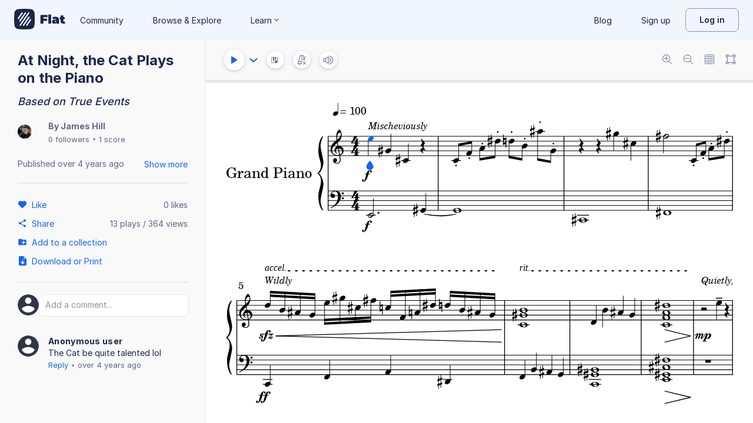

--- FILE ---
content_type: text/javascript
request_url: https://prod.flat-cdn.com/js/94546.d3c3de2aaecf3dc2855d.min.js
body_size: 38988
content:

!function(){try{var e="undefined"!=typeof window?window:"undefined"!=typeof global?global:"undefined"!=typeof globalThis?globalThis:"undefined"!=typeof self?self:{},n=(new e.Error).stack;n&&(e._sentryDebugIds=e._sentryDebugIds||{},e._sentryDebugIds[n]="462f66f1-f9b7-5704-a94b-08b293491928")}catch(e){}}();
(()=>{/*! Copyright (c) 2025 Tutteo Ltd. */(self.webpackChunk_flat_flat=self.webpackChunk_flat_flat||[]).push([[94546],{2364:(z,F,P)=>{"use strict";P.d(F,{A:()=>p});var i=(E=>(E.UP="up",E.DOWN="down",E.MOVE="move",E.PINCH="pinch",E))(i||{});const p=i},42223:(z,F,P)=>{var i=P(94164);i.__esModule&&(i=i.default),typeof i=="string"&&(i=[[z.id,i,""]]),i.locals&&(z.exports=i.locals);var p=P(929234).A,E=p("40957014",i,!0,{})},48815:(z,F,P)=>{var i=P(712174);i.__esModule&&(i=i.default),typeof i=="string"&&(i=[[z.id,i,""]]),i.locals&&(z.exports=i.locals);var p=P(929234).A,E=p("6e105127",i,!0,{})},94164:(z,F,P)=>{"use strict";P.r(F),P.d(F,{default:()=>fe});var i=P(814779),p=P.n(i),E=P(927860),oe=P.n(E),k=oe()(p());k.push([z.id,`.loadingState_vawax{display:flex;flex-direction:column;align-items:center;justify-content:center;gap:16px}
`,""]),k.locals={loadingState:"loadingState_vawax"};const fe=k},138393:(z,F,P)=>{"use strict";P.r(F),P.d(F,{default:()=>fe});var i=P(814779),p=P.n(i),E=P(927860),oe=P.n(E),k=oe()(p());k.push([z.id,`.pagePlaceholder_IYWc6{position:relative;display:flex;justify-content:center;align-items:center;flex-shrink:0;flex-grow:0}.container_oddt8{display:grid;pointer-events:none}.gridItem_t4dXg{grid-column:1;grid-row:1}
`,""]),k.locals={pagePlaceholder:"pagePlaceholder_IYWc6",container:"container_oddt8",gridItem:"gridItem_t4dXg"};const fe=k},163037:(z,F,P)=>{"use strict";P.d(F,{A:()=>gn});var i=P(762941),p=P(173901),E=P(608712),oe=P(596582),k=P(191849),fe=P(865149),_=P(862108),Ie=P(483416);const J=(0,i.pM)({__name:"LoaderSpinner",props:{delay:{default:200,type:Number},size:{type:Number,default:32},lineSize:{type:Number,default:2},lineBgColor:{type:String,default:"#E7E8EC"},lineFgColor:{type:String,default:"var(--f-primary)"},speed:{type:Number,default:.8},spacing:{type:Number,default:4}},setup(o){const r=o,n=(0,p.KR)(!1),l=(0,i.EW)(()=>r.size?r.size:32),u=(0,i.EW)(()=>r.lineSize?r.lineSize:4),c=(0,i.EW)(()=>({width:`${l.value}px`,height:`${l.value}px`,margin:"0 auto","border-radius":"100%",border:`${u.value}px solid ${r.lineBgColor}`,"border-top":`${u.value}px solid ${r.lineFgColor}`,animation:`loader-spinner-spin ${r.speed}s linear infinite`}));return r.delay>0?(0,i.sV)(()=>{setTimeout(()=>{n.value=!0},r.delay||0)}):n.value=!0,(f,d)=>((0,i.uX)(),(0,i.CE)("div",{class:(0,_.C4)(["loader-spinner",{[f.$style.LoaderSpinner]:!0,[f.$style.started]:n.value}]),style:(0,_.Tr)(c.value)},null,6))}});var $=P(754145),g=P.n($),ne=P(956648),x=P(923703);const ve={};ve.$style=g();const Ze=(0,x.A)(J,[["__cssModules",ve]]);var de=P(2364),Je=(o,r,n)=>new Promise((l,u)=>{var c=h=>{try{d(n.next(h))}catch(m){u(m)}},f=h=>{try{d(n.throw(h))}catch(m){u(m)}},d=h=>h.done?l(h.value):Promise.resolve(h.value).then(c,f);d((n=n.apply(o,r)).next())});const we=["width","height"],Kr=(0,i.pM)({__name:"BitmapFrame",props:{spaceWidth:{},spaceHeight:{},spaceSize:{},payload:{},nativeSpaceSize:{},renderId:{}},setup(o){const r=(0,p.KR)(null),n=(0,p.KR)(null),l=(0,p.KR)(null),u=o,c=(0,p.KR)(u.payload.width),f=(0,p.KR)(u.payload.height),d=(0,i.EW)(()=>{const C=u.spaceWidth/c.value*u.spaceSize,R=u.spaceHeight/f.value*u.spaceSize;return C!==1||R!==1?{transform:`scale(${C}, ${R})`,transformOrigin:"top left"}:{}}),h=(0,i.EW)(()=>{if(!r.value)throw new Error("Canvas not mounted");const C=r.value.getContext("bitmaprenderer");if(C===null)throw new Error("Cannot get context for canvas");return C});(0,i.sV)(()=>{if(!r.value)throw new Error("Unexpected");h.value.transferFromImageBitmap(u.payload),l.value=u.payload,n.value=u.renderId}),(0,i.$u)(()=>{if(!r.value)throw new Error("Anchor does not exist yet");if(u.renderId!==n.value){n.value=u.renderId;const R=l.value;if(u.payload===R)return;R&&R!==u.payload&&R.close(),l.value=u.payload,c.value=u.payload.width,f.value=u.payload.height,h.value.transferFromImageBitmap(u.payload)}});function m(C){return Je(this,null,function*(){const R=new OffscreenCanvas(C.width,C.height),A=R.getContext("2d");if(A===null)throw new Error("Cannot get context for canvas");A.drawImage(C,0,0);const H=yield R.convertToBlob({type:"image/jpeg",quality:1}),B=document.createElement("a"),j=URL.createObjectURL(H);B.href=j,B.download="bitmap-image.jpg",B.onclick=()=>{setTimeout(()=>{URL.revokeObjectURL(j)},0)},B.click()})}return(0,i.xo)(()=>{l.value&&l.value.close()}),(C,R)=>((0,i.uX)(),(0,i.CE)("canvas",{ref_key:"rootNode",ref:r,width:c.value,height:f.value,style:(0,_.Tr)(d.value)},null,12,we))}});var Ws=Object.defineProperty,Vr=Object.defineProperties,Yr=Object.getOwnPropertyDescriptors,ks=Object.getOwnPropertySymbols,Bs=Object.prototype.hasOwnProperty,$r=Object.prototype.propertyIsEnumerable,js=(o,r,n)=>r in o?Ws(o,r,{enumerable:!0,configurable:!0,writable:!0,value:n}):o[r]=n,Ks=(o,r)=>{for(var n in r||(r={}))Bs.call(r,n)&&js(o,n,r[n]);if(ks)for(var n of ks(r))$r.call(r,n)&&js(o,n,r[n]);return o},ge=(o,r)=>Vr(o,Yr(r));const We=(0,i.pM)({__name:"SvgNodeFrame",props:{spaceWidth:{},spaceHeight:{},spaceSize:{},payload:{},nativeSpaceSize:{},renderId:{}},setup(o){const r=(0,p.KR)(null),n=(0,p.KR)(null),l=(0,p.KR)(null),u=o,c=(0,i.EW)(()=>{const d=u.spaceSize/u.nativeSpaceSize,h=d!==1?{transform:`scale(${d})`,transformOrigin:"top left"}:{};return ge(Ks({},h),{width:`${u.spaceWidth*u.nativeSpaceSize}px`,height:`${u.spaceHeight*u.nativeSpaceSize}px`})});(0,i.sV)(()=>{f()}),(0,i.$u)(()=>{f()});function f(){const d=r.value;if(!d)throw new Error("Anchor does not exist yet");if(u.renderId!==n.value){n.value=u.renderId;const h=l.value;if(u.payload===h&&h.parentElement===d)return;h&&h!==u.payload&&h.parentElement===d&&d.removeChild(h),d.appendChild(u.payload),l.value=u.payload}}return(d,h)=>((0,i.uX)(),(0,i.CE)("div",{ref_key:"rootNode",ref:r,style:(0,_.Tr)(c.value),class:(0,_.C4)(d.$style.svgNodeFrame)},null,6))}});var hs=P(223988),Vs=P.n(hs);const it={};it.$style=Vs();const Gr=(0,x.A)(We,[["__cssModules",it]]),Xr=["src"],ps="data:image/svg+xml,",fs=(0,i.pM)({__name:"SvgStringFrame",props:{spaceWidth:{},spaceHeight:{},spaceSize:{},payload:{},nativeSpaceSize:{},renderId:{}},setup(o){const r=(0,p.KR)(null),n=(0,p.KR)(null),l=(0,p.KR)(""),u=o,c=(0,i.EW)(()=>{const f=u.spaceSize/u.nativeSpaceSize;return f!==1?{transform:`scale(${f})`,transformOrigin:"top left"}:{}});return(0,i.sV)(()=>{n.value=u.payload,r.value=u.renderId;const f=encodeURIComponent(u.payload);l.value=`${ps}${f}`}),(0,i.$u)(()=>{if(u.renderId!==r.value){r.value=u.renderId;const f=n.value;if(u.payload===f)return;n.value=u.payload;const d=encodeURIComponent(u.payload);l.value=`${ps}${d}`}}),(f,d)=>((0,i.uX)(),(0,i.CE)("img",{src:l.value,style:(0,_.Tr)(c.value)},null,12,Xr))}});var dt=P(62473);const Vt=(0,i.pM)({__name:"FrameDrawer",props:{spaceWidth:{},spaceHeight:{},spaceSize:{},payload:{},nativeSpaceSize:{},renderId:{}},setup(o){return(r,n)=>o.payload.type===(0,p.R1)(dt.A).IMAGE_BITMAP?((0,i.uX)(),(0,i.Wv)(Kr,{key:0,"space-width":o.spaceWidth,"space-height":o.spaceHeight,payload:o.payload.payload,"native-space-size":o.nativeSpaceSize,"space-size":o.spaceSize,"render-id":o.renderId},null,8,["space-width","space-height","payload","native-space-size","space-size","render-id"])):o.payload.type===(0,p.R1)(dt.A).SVG_NODE?((0,i.uX)(),(0,i.Wv)(Gr,{key:1,"space-width":o.spaceWidth,"space-height":o.spaceHeight,payload:o.payload.payload,"native-space-size":o.nativeSpaceSize,"space-size":o.spaceSize,"render-id":o.renderId},null,8,["space-width","space-height","payload","native-space-size","space-size","render-id"])):((0,i.uX)(),(0,i.Wv)(fs,{key:2,"space-width":o.spaceWidth,"space-height":o.spaceHeight,payload:o.payload.payload,"native-space-size":o.nativeSpaceSize,"space-size":o.spaceSize,"render-id":o.renderId},null,8,["space-width","space-height","payload","native-space-size","space-size","render-id"]))}});function Jr(o,r){const n=r.x-o.x,l=r.y-o.y;return Math.sqrt(n*n+l*l)}const Re=5,Qr=(0,i.pM)({__name:"ResponsivePage",props:{pageDisplayData:{},spaceSize:{},eventsContext:{}},emits:["pageEvent"],setup(o,{emit:r}){const n=r,l=o,u=(0,i.EW)(()=>l.spaceSize*l.pageDisplayData.spaceWidth),c=(0,i.EW)(()=>l.spaceSize*l.pageDisplayData.spaceHeight),f=(0,p.KR)(null);function d(A){h(A)}function h(A){if(l.pageDisplayData.data===null||!A.target)return;const L=C(A);if(L===null)return;const I=R(A);if(L===de.A.DOWN)f.value=I;else if(L===de.A.UP)f.value=null;else if(L===de.A.MOVE&&f.value!==null)if(Jr(f.value,I)>=Re)f.value=null;else return;const H=!(A instanceof MouseEvent),B=A.shiftKey,Q=A.target.getBoundingClientRect(),ee=I.x-Q.left,X=I.y-Q.top,N={position:{xSpace:ee/l.spaceSize,ySpace:X/l.spaceSize,pageIdx:l.pageDisplayData.pageIdx},type:L,isTouch:H,shiftKey:B};n("pageEvent",N)}function m(A){if(A.touches.length===2){A.preventDefault();const L=C(A);if(L===null)return;const H=A.target.getBoundingClientRect(),B={xSpace:A.touches[0].clientX-H.left,ySpace:A.touches[0].clientY-H.top,pageIdx:l.pageDisplayData.pageIdx},j={xSpace:A.touches[1].clientX-H.left,ySpace:A.touches[1].clientY-H.top,pageIdx:l.pageDisplayData.pageIdx};n("pageEvent",{type:L,position:{positionA:B,positionB:j},isTouch:!0,shiftKey:!1});return}A.type==="touchmove"&&A.cancelable&&l.eventsContext.disableTouchScroll&&A.preventDefault(),A.type==="touchend"&&A.cancelable&&A.preventDefault(),h(A)}function C(A){switch(A.type){case"mousedown":return de.A.DOWN;case"mouseup":return de.A.UP;case"mousemove":return de.A.MOVE;case"touchstart":return de.A.DOWN;case"touchend":return de.A.UP;case"touchmove":return de.A.MOVE;default:return null}}function R(A){return A instanceof MouseEvent?{x:A.clientX,y:A.clientY}:{x:A.changedTouches[0].clientX,y:A.changedTouches[0].clientY}}return(A,L)=>((0,i.uX)(),(0,i.CE)("div",{class:(0,_.C4)({[A.$style.pagePlaceholder]:!0}),style:(0,_.Tr)({width:`${u.value}px`,height:`${c.value}px`}),onMousedown:(0,Ie.D$)(d,["prevent"]),onMouseup:d,onMousemove:d,onTouchstart:m,onTouchmove:m,onTouchend:m},[o.pageDisplayData.data===null?((0,i.uX)(),(0,i.Wv)(Ze,{key:0})):((0,i.uX)(),(0,i.CE)("div",{key:1,class:(0,_.C4)(A.$style.container),style:(0,_.Tr)({width:`${u.value}px`,height:`${c.value}px`})},[(0,i.bo)((0,i.bF)(Vt,{class:(0,_.C4)(A.$style.gridItem),"space-width":o.pageDisplayData.spaceWidth,"space-height":o.pageDisplayData.spaceHeight,payload:o.pageDisplayData.data.image,"native-space-size":o.pageDisplayData.data.nativeSpaceSize,"space-size":o.spaceSize,"render-id":o.pageDisplayData.data.renderId},null,8,["class","space-width","space-height","payload","native-space-size","space-size","render-id"]),[[Ie.aG,o.pageDisplayData.data.isVisible]]),o.pageDisplayData.foregroundData?((0,i.uX)(),(0,i.Wv)(Vt,{key:0,class:(0,_.C4)(A.$style.gridItem),"space-width":o.pageDisplayData.spaceWidth,"space-height":o.pageDisplayData.spaceHeight,payload:o.pageDisplayData.foregroundData.image,"native-space-size":o.pageDisplayData.foregroundData.nativeSpaceSize,"space-size":o.spaceSize,"render-id":o.pageDisplayData.foregroundData.renderId},null,8,["class","space-width","space-height","payload","native-space-size","space-size","render-id"])):(0,i.Q3)("",!0)],6))],38))}});var ei=P(640110),ti=P.n(ei);const gs={};gs.$style=ti();const Yt=(0,x.A)(Qr,[["__cssModules",gs]]);var $t=(o,r,n)=>new Promise((l,u)=>{var c=h=>{try{d(n.next(h))}catch(m){u(m)}},f=h=>{try{d(n.throw(h))}catch(m){u(m)}},d=h=>h.done?l(h.value):Promise.resolve(h.value).then(c,f);d((n=n.apply(o,r)).next())});const Ys=(0,i.pM)({__name:"PureResponsiveDisplay",props:{pages:{},spaceSize:{},gapPx:{},eventsContext:{},scrollableElement:{},displayBoxShadow:{type:Boolean}},emits:["scrollPosition","contentRect","pageEvent"],setup(o,{expose:r,emit:n}){const l=(0,p.KR)(null),u=o,c=n,f=(0,p.KR)(0),d=(0,p.KR)(0),h=(0,p.KR)(0),m=(0,p.KR)(0),C=(0,Ie.D)(),R=(0,i.EW)(()=>[C.responsiveDisplay,{[C.responsiveDisplayScrollable]:u.scrollableElement===null}]);function A(){return $t(this,null,function*(){var N;if(!l.value)return;const te=((N=u.scrollableElement)!=null?N:l.value).getBoundingClientRect();f.value=te.height,d.value=te.width,h.value=te.top,m.value=te.left,c("contentRect",{heightPx:f.value,widthPx:d.value,topPx:h.value,leftPx:m.value})})}const L=(0,p.KR)(0),I=(0,p.KR)(0);let H=!1;function B(N){return $t(this,null,function*(){var Se;const te=(Se=u.scrollableElement)!=null?Se:l.value;if(te!==null){if(H){H=!1;return}L.value=te.scrollTop,I.value=te.scrollLeft,c("scrollPosition",{scrollTopPx:L.value,scrollLeftPx:I.value,humanScroll:!0})}})}function j(N){var Se;const te=(Se=u.scrollableElement)!=null?Se:l.value;if(te===null)return N;const He=te.scrollTop,Z=te.scrollLeft;return te.scrollTop=N.scrollTopPx,te.scrollLeft=N.scrollLeftPx,L.value=te.scrollTop,I.value=te.scrollLeft,(He!==L.value||Z!==I.value)&&(H=!0),{scrollTopPx:L.value,scrollLeftPx:I.value}}function Q(N){c("pageEvent",N)}function ee(N){if(l.value===null)throw new Error("root is null");return u.pages[N].data?l.value.children[N]:null}let X=null;(0,i.sV)(()=>{u.scrollableElement!==null&&(u.scrollableElement.addEventListener("scroll",B),X=u.scrollableElement)}),(0,i.wB)(()=>u.scrollableElement,N=>{X&&X.removeEventListener("scroll",B),N!==null&&(N.addEventListener("scroll",B),X=N)},{immediate:!0}),(0,i.xo)(()=>{X&&X.removeEventListener("scroll",B)});function ae(){var N;const Se=(N=u.scrollableElement)!=null?N:l.value;if(!Se)throw new Error("scrollableElement is not set");return Se.getBoundingClientRect()}return r({onSizeChange:A,setScrollPosition:j,getPageElem:ee,getScrollContainerBBox:ae}),(N,Se)=>((0,i.uX)(),(0,i.CE)("div",{class:(0,_.C4)(R.value),ref_key:"root",ref:l,style:(0,_.Tr)({gap:`${o.gapPx}px`}),onScroll:B},[((0,i.uX)(!0),(0,i.CE)(i.FK,null,(0,i.pI)(o.pages,te=>((0,i.uX)(),(0,i.Wv)(Yt,{class:(0,_.C4)({[N.$style.responsivePage]:o.displayBoxShadow}),"page-display-data":te,"space-size":o.spaceSize,"events-context":o.eventsContext,onPageEvent:Q},null,8,["class","page-display-data","space-size","events-context"]))),256))],38))}});var $s=P(286565),pt=P.n($s);const ys={};ys.$style=pt();const Gs=(0,x.A)(Ys,[["__cssModules",ys]]),si=(0,i.pM)({__name:"LoadingState",setup(o){return(r,n)=>((0,i.uX)(),(0,i.CE)("div",{class:(0,_.C4)(r.$style.loadingState)},[n[0]||(n[0]=(0,i.Lk)("h3",null,"Loading score",-1)),n[1]||(n[1]=(0,i.Lk)("p",null,[(0,i.eW)("If the message persists, please contact the user support, "),(0,i.Lk)("a",{href:"mailto:hello@flat.io"},"hello@flat.io")],-1)),(0,i.bF)(Ze)],2))}});var Xs=P(42223),ri=P.n(Xs);const Zs={};Zs.$style=ri();const Gt=(0,x.A)(si,[["__cssModules",Zs]]);function nt(o,r){const n=Math.max(o.length,r.length);for(let l=0;l<n;l++){const u=o[l],c=r[l];if(!c){o.pop();continue}if(!u){o.push(c);continue}xt(u,c)}}function xt(o,r){o.spaceWidth!==r.spaceWidth&&(o.spaceWidth=r.spaceWidth),o.spaceHeight!==r.spaceHeight&&(o.spaceHeight=r.spaceHeight),o.pageNumber!==r.pageNumber&&(o.pageNumber=r.pageNumber),o.data&&r.data?(Ps(o.data,r.data),o.data.isVisible!==r.data.isVisible&&(o.data.isVisible=r.data.isVisible)):o.data!==r.data&&(o.data=r.data),o.foregroundData&&r.foregroundData?Ps(o.foregroundData,r.foregroundData):o.foregroundData!==r.foregroundData&&(o.foregroundData=r.foregroundData)}function Ps(o,r){o!==r&&(o.nativeSpaceSize!==r.nativeSpaceSize&&(o.nativeSpaceSize=r.nativeSpaceSize),o.renderId!==r.renderId&&(o.renderId=r.renderId),o.image.type!==r.image.type?o.image=r.image:ii(o.image,r.image))}function ii(o,r){o!==r&&(o.type!==r.type?(o.type=r.type,o.payload=r.payload):o.payload!==r.payload&&(o.payload=r.payload))}function Qs(o){var r;let{scrollTopPx:n}=o;const l=bt(o);if(n=Math.min(n,l-o.heightPx),n=Math.max(n,0),n===0)return{pageIdx:0,pagePositionPx:0};let u=0,c=(r=o.paddingTop)!=null?r:0;for(;c<n&&u<o.pages.length-1;){const f=o.pages[u];c+=f.spaceHeight*o.spaceSize+o.gapPx,u++}return{pageIdx:u,pagePositionPx:c-n}}function Tt(o){var r;const{gapPx:n,pages:l,spaceSize:u,pageIdx:c}=o;let f=(r=o.paddingTop)!=null?r:0;for(let d=0;d<c;d++)f+=l[d].spaceHeight*u+n;return f}function bt(o){const{pages:r,spaceSize:n,gapPx:l}=o;let u=0;return r.forEach((c,f)=>{f>0&&(u+=l),u+=c.spaceHeight*n}),u}function er(o){var r;let n=(r=o.paddingTop)!=null?r:0;for(let l=0;l<o.scrollPosition.pageIdx&&l<o.pages.length;l++)n+=o.pages[l].spaceHeight*o.spaceSize,l<o.pages.length-1&&(n+=o.gapPx);return n-=o.scrollPosition.pagePositionPx,n}function ft(o){var r;const{pages:n,spaceSize:l,heightPx:u,gapPx:c,scrollTopPx:f}=o,d=[];let h=(r=o.paddingTop)!=null?r:0;const m=f,C=f+u;return n.some((R,A)=>{const L=h;h+=R.spaceHeight*l;const I=h;if(h+=c,ni(m,C,L,I)&&d.push(A),h>C)return!0}),d}function ni(o,r,n,l){return o<l&&r>n}function It(o,r){const n=o[0],l=o[o.length-1];for(let u=1;u<=r;u++)n-u>=0&&o.unshift(n-u),o.push(l+u)}var he=P(782647),oi=Object.defineProperty,vs=Object.defineProperties,ai=Object.getOwnPropertyDescriptors,tr=Object.getOwnPropertySymbols,ui=Object.prototype.hasOwnProperty,sr=Object.prototype.propertyIsEnumerable,rr=(o,r,n)=>r in o?oi(o,r,{enumerable:!0,configurable:!0,writable:!0,value:n}):o[r]=n,Ht=(o,r)=>{for(var n in r||(r={}))ui.call(r,n)&&rr(o,n,r[n]);if(tr)for(var n of tr(r))sr.call(r,n)&&rr(o,n,r[n]);return o},zt=(o,r)=>vs(o,ai(r));function Xt(o){const r=new Set;return o.forEach(n=>{const l=n.entityType;switch(l){case he.A.RANGE_SELECTION:n.slices.forEach(u=>{u.partStaves.forEach(c=>{r.add(c.pageIdx)})});break;case he.A.MEASURE_COLUMN:n.partStaves.forEach(u=>{r.add(u.pageIdx)});break;default:throw new Error(`Unsupported entity type: ${l}`)}}),Array.from(r).sort((n,l)=>n-l)}function ms(o,r){const n=new Map;return o.forEach((l,u)=>{const c=li(l,r);n.set(u,c)}),n}function li(o,r){const n=o.entityType;if(n===he.A.RANGE_SELECTION){const l=o.slices.map(u=>{const c=u.partStaves.map(f=>{const d=Zt(f.bbox,r);return zt(Ht({},f),{bbox:d})});return zt(Ht({},u),{partStaves:c})});return zt(Ht({},o),{slices:l})}else if(n===he.A.MEASURE_COLUMN){const l=o.partStaves.map(u=>{const c=Zt(u.bbox,r);return zt(Ht({},u),{bbox:c})});return zt(Ht({},o),{partStaves:l})}else throw new Error(`Unsupported entity type: ${n}`)}function Zt(o,r){return{minX:o.minX*r,minY:o.minY*r,maxX:o.maxX*r,maxY:o.maxY*r}}var ci=Object.defineProperty,di=Object.defineProperties,hi=Object.getOwnPropertyDescriptors,Es=Object.getOwnPropertySymbols,pi=Object.prototype.hasOwnProperty,fi=Object.prototype.propertyIsEnumerable,ir=(o,r,n)=>r in o?ci(o,r,{enumerable:!0,configurable:!0,writable:!0,value:n}):o[r]=n,Jt=(o,r)=>{for(var n in r||(r={}))pi.call(r,n)&&ir(o,n,r[n]);if(Es)for(var n of Es(r))fi.call(r,n)&&ir(o,n,r[n]);return o},_s=(o,r)=>di(o,hi(r));function Ms(o,r){const n=o.entityType;if(n===he.A.TEXT_ANNOTATION||n===he.A.LYRIC||n===he.A.FIGURED_BASS){const l=Qt(o.bbox,r),u=gi(o.fontOptions,r);return _s(Jt({},o),{bbox:l,fontOptions:u})}else if([he.A.JAZZ_HARMONY,he.A.JAZZ_FRAME,he.A.ROMAN_NUMERAL,he.A.KEY_SIGNATURE,he.A.CLEF,he.A.TIME_SIGNATURE,he.A.TEMPO,he.A.BARLINE_REPEAT_TIMES,he.A.REHEARSAL,he.A.STAFF_MEASURE,he.A.NOTE,he.A.TEARDROP_CURSOR,he.A.PLAYBACK_SLIDER,he.A.MULTI_MEASURE_REST].includes(n)){const l=Qt(o.bbox,r);return _s(Jt({},o),{bbox:l})}else throw new Error(`Unsupported entity type: ${n}`)}function Qt(o,r){return{minX:o.minX*r,minY:o.minY*r,maxX:o.maxX*r,maxY:o.maxY*r}}function gi(o,r){return _s(Jt({},o),{fontSize:o.fontSize*r})}var Qe=P(599060);function nr(o){const r=ft({heightPx:o.heightPx,scrollTopPx:o.scrollTopPx,spaceSize:o.spaceSize,pages:o.pages,gapPx:o.gapPx,paddingTop:o.paddingTop});return It(r,o.nbBufferPages),r.some(n=>{const l=o.pages[n];return l?l.data===null||!l.data.isVisible:!0})}var or=Object.defineProperty,yi=Object.defineProperties,Pi=Object.getOwnPropertyDescriptors,ar=Object.getOwnPropertySymbols,ur=Object.prototype.hasOwnProperty,vi=Object.prototype.propertyIsEnumerable,lr=(o,r,n)=>r in o?or(o,r,{enumerable:!0,configurable:!0,writable:!0,value:n}):o[r]=n,es=(o,r)=>{for(var n in r||(r={}))ur.call(r,n)&&lr(o,n,r[n]);if(ar)for(var n of ar(r))vi.call(r,n)&&lr(o,n,r[n]);return o},Ss=(o,r)=>yi(o,Pi(r)),ke=(o,r,n)=>new Promise((l,u)=>{var c=h=>{try{d(n.next(h))}catch(m){u(m)}},f=h=>{try{d(n.throw(h))}catch(m){u(m)}},d=h=>h.done?l(h.value):Promise.resolve(h.value).then(c,f);d((n=n.apply(o,r)).next())});const gt=500,ts=0,mi=3,cr=(0,i.pM)({__name:"PageDisplay",props:{renderProxy:{},initialZoom:{},gapPx:{},autoRender:{type:Boolean},eventsContext:{},scrollableElement:{},dpi:{}},emits:["pageEvent","displayUpdated","contentRect","scrollPosition"],setup(o,{expose:r,emit:n}){const l=(0,p.KR)(null),u=o,c=u.gapPx,f=(0,p.KR)(null),d=(0,i.EW)(()=>{if(f.value)return f.value;throw new Error("spaceSizeMm MUST NOT be null at this point")}),h=n,m=(0,p.KR)(null),C=(0,p.KR)(null),R=(0,p.KR)(null),A=(0,i.EW)(()=>{if(m.value)return m.value;throw new Error("Placeholder MUST NOT be null at this point")}),L=(0,i.EW)(()=>d.value/oe.A.MM_PER_INCH*u.dpi),I=(0,p.KR)(null),H=(0,i.EW)(()=>{if(I.value!==null)return I.value;throw new Error("spaceSize MUST NOT be null at this point")}),B=new Promise(w=>{(0,i.sV)(()=>{w()})});ke(null,null,function*(){f.value=yield u.renderProxy.getSpaceSizeMm(),I.value=L.value*u.initialZoom,u.renderProxy.setNativeSpaceSize(L.value),u.renderProxy.setSpaceSize(H.value),X().then(()=>ke(null,null,function*(){yield B,Ye()})),u.renderProxy.registerOnDisplayUpdate(w=>{C.value=w,R.value===null&&(R.value=setTimeout(()=>{m.value=C.value,C.value=null,R.value=null},gt)),u.autoRender&&ue()}),u.renderProxy.registerOnFullRedraw(w=>ke(null,null,function*(){f.value=w.spaceSizeMm,yield j(w.pages)})),u.renderProxy.registerOnCursorRequest(()=>ke(null,null,function*(){const w=ft({heightPx:Te.value,scrollTopPx:N.value,spaceSize:H.value,pages:A.value,gapPx:c});It(w,ts);const K=yield u.renderProxy.renderCursorPages(w);K&&A.value.forEach((V,se)=>{const S=K.get(se);S?V.foregroundData=S:V.foregroundData=null})}))});function j(w=void 0){return ke(this,null,function*(){u.renderProxy.setNativeSpaceSize(L.value),u.renderProxy.setSpaceSize(H.value),yield X(w),u.autoRender&&ue()})}function Q(){R.value&&(clearTimeout(R.value),R.value=null,C.value=null)}function ee(w,K){return ke(this,null,function*(){if(Ve.value===0||Te.value===0)return;const V=Ve.value*K.xRatio,se=Te.value*K.yRatio,S=ae.value+V,W=N.value+se,q=S/H.value,ce=W/H.value;I.value=L.value*w,yield(0,i.dY)(),u.renderProxy.setSpaceSize(I.value);const M=q*I.value,O=ce*I.value,Y=M-V,le=O-se;ae.value=Math.max(0,Y),N.value=Math.max(0,le),Z(!0),u.autoRender&&ue()})}function X(w=void 0){return ke(this,null,function*(){if(Q(),w)m.value=w;else{const K=yield u.renderProxy.requestPlaceholderPages();K&&(m.value=K)}Ce()})}const ae=(0,p.KR)(0),N=(0,p.KR)(0);function Se(w){ae.value=w.scrollLeftPx,N.value=w.scrollTopPx,te(),He(),h("scrollPosition",w)}function te(){Ae.value=Qs({heightPx:Te.value,scrollTopPx:N.value,spaceSize:H.value,pages:A.value,gapPx:c})}function He(){u.autoRender&&nr({pages:A.value,heightPx:Te.value,scrollTopPx:N.value,spaceSize:H.value,gapPx:c,nbBufferPages:ts})&&ue()}function Z(w=!1){if(!l.value)return;const K=l.value.setScrollPosition({scrollLeftPx:ae.value,scrollTopPx:N.value});(K.scrollLeftPx!==ae.value||K.scrollTopPx!==N.value)&&(ae.value=K.scrollLeftPx,N.value=K.scrollTopPx,w=!0),w&&te(),h("scrollPosition",K)}let G=!1,Ue=!1;function ue(){return ke(this,null,function*(){if(Ve.value===0||Te.value===0)return;if(G){Ue=!0;return}G=!0;const w=k.default.generate();h("displayUpdated",{id:w,status:Qe.A.STARTED});const K=C.value||A.value,V=K.length,se=ft({heightPx:Te.value,scrollTopPx:N.value,spaceSize:H.value,pages:K,gapPx:c});It(se,ts);const S=yield u.renderProxy.renderPages(se);if(S){if(m.value===null)throw new Error("Pages should not be null at this point");nt(m.value,S)}Ce(),Q(),S?h("displayUpdated",{id:w,status:Qe.A.FINISHED}):h("displayUpdated",{id:w,status:Qe.A.FAILED}),G=!1,Ue?(Ue=!1,ue()):(yield(0,i.dY)(),yield(0,fe.default)(),requestAnimationFrame(()=>{const W=u.renderProxy.getRenderedAndComputedFakePages();if(W){if(m.value===null)throw new Error("Pages should not be null at this point");nt(m.value,W),W.length>V&&setTimeout(ue)}}))})}const Ve=(0,p.KR)(0),Te=(0,p.KR)(0);function ct(w){h("contentRect",w),(w.heightPx!==Te.value||w.widthPx!==Ve.value)&&(Te.value=w.heightPx,Ve.value=w.widthPx,u.autoRender&&ue())}const Ae=(0,p.KR)({pageIdx:0,pagePositionPx:0});function Ce(){N.value=er({scrollPosition:Ae.value,pages:A.value,spaceSize:H.value,gapPx:c}),Z()}function ze(w,K){const V=ae.value+K,se=N.value+w;Ee({left:V,top:se})}function Ct(w){return ke(this,null,function*(){const K=Ss(es({},u.eventsContext),{isTouch:w.isTouch,shiftKey:w.shiftKey}),V=yield u.renderProxy.resolveEvent(w.position,K);V&&h("pageEvent",{type:w.type,event:V})})}function Ye(){var w;(w=l.value)==null||w.onSizeChange()}function b(w){return ke(this,null,function*(){if(!l.value)return null;const K=ft({heightPx:Te.value,scrollTopPx:N.value,spaceSize:H.value,pages:A.value,gapPx:c});let V=yield u.renderProxy.requestPosition(w,K);if(V===null)return null;V=Ms(V,H.value);const se=l.value.getPageElem(V.pageIdx);return{result:V,elem:se}})}function Le(w){return ke(this,null,function*(){if(!l.value)return null;const K=ft({heightPx:Te.value,scrollTopPx:N.value,spaceSize:H.value,pages:A.value,gapPx:c});let V=yield u.renderProxy.requestRangePositions(w,K);if(V===null)return null;const se=Xt(V);V=ms(V,H.value);const S=l.value,W=new Map(se.map(q=>{const ce=S.getPageElem(q);return[q,ce]}));return{result:V,elems:W}})}function Ee(w){var K,V;const se=Math.max(0,(K=w.left)!=null?K:ae.value),S=Math.max(0,(V=w.top)!=null?V:N.value);if(S===N.value&&se===ae.value)return;N.value=S,ae.value=se,Z(!0),He()}function $e(w){const K=w.pageIdx;if(!A.value[K])return!1;const se=Tt({gapPx:c,pages:A.value,pageIdx:K,spaceSize:H.value}),S=se+w.bbox.minY*H.value,W=se+w.bbox.maxY*H.value,q=S>=N.value,ce=W<=N.value+Te.value;return!q&&!ce?!0:q&&ce}function Et(w){return ke(this,null,function*(){const K=Ss(es({},w),{entityType:he.A.STAFF_MEASURE}),V=yield u.renderProxy.requestDisplayedMeasurePosition(K);if(V){if(V.pages){if(m.value===null)throw new Error("Pages should not be null at this point");nt(m.value,V.pages)}if(!$e(V.position)){const S=-((V.position.bbox.minY-mi)*H.value);Ae.value={pageIdx:V.position.pageIdx,pagePositionPx:S},Ce(),u.autoRender&&ue()}return!0}return!1})}function _t(){if(!l.value)throw new Error("content is not set");return l.value.getScrollContainerBBox()}function Mt(){return{scrollLeftPx:ae.value,scrollTopPx:N.value}}function rt(){ue()}return r({renderVisiblePages:rt,setZoom:ee,measureContainer:Ye,requestPosition:b,requestRangePositions:Le,getSpaceSize:()=>H.value,getNativeSpaceSize:()=>L.value,scrollToPx:Ee,scrollIntoView:Et,scrollByPx:ze,getScrollContainerBBox:_t,getScroll:Mt}),(w,K)=>m.value===null?((0,i.uX)(),(0,i.Wv)(Gt,{key:0})):((0,i.uX)(),(0,i.Wv)(Gs,{key:1,ref_key:"content",ref:l,"space-size":H.value,pages:A.value,"gap-px":(0,p.R1)(c),"events-context":o.eventsContext,"scrollable-element":o.scrollableElement,"display-box-shadow":!0,onScrollPosition:Se,onContentRect:ct,onPageEvent:Ct},null,8,["space-size","pages","gap-px","events-context","scrollable-element"]))}});var wt=P(460285),dr=P(66501),ss=P(262515),rs=P(913005),Lt=P(772062);function ot(o,r,n){if(!r)return null;const l=r.get(rs.c);if(!l||l.entityType!==he.A.MEASURE_COLUMN)return null;let u=l.partStaves.find(f=>f.partUuid===o.partUuid&&f.staffUuid===o.staffUuid);if(!u)if(n)u=l.partStaves[0];else return null;return{entityType:he.A.STAFF_MEASURE,pageIdx:u.pageIdx,bbox:u.bbox}}var qt=P(415283),Ei=Object.defineProperty,_i=Object.defineProperties,Mi=Object.getOwnPropertyDescriptors,As=Object.getOwnPropertySymbols,Si=Object.prototype.hasOwnProperty,Ai=Object.prototype.propertyIsEnumerable,Ft=(o,r,n)=>r in o?Ei(o,r,{enumerable:!0,configurable:!0,writable:!0,value:n}):o[r]=n,hr=(o,r)=>{for(var n in r||(r={}))Si.call(r,n)&&Ft(o,n,r[n]);if(As)for(var n of As(r))Ai.call(r,n)&&Ft(o,n,r[n]);return o},pr=(o,r)=>_i(o,Mi(r)),pe=(o,r,n)=>Ft(o,typeof r!="symbol"?r+"":r,n),me=(o,r,n)=>new Promise((l,u)=>{var c=h=>{try{d(n.next(h))}catch(m){u(m)}},f=h=>{try{d(n.throw(h))}catch(m){u(m)}},d=h=>h.done?l(h.value):Promise.resolve(h.value).then(c,f);d((n=n.apply(o,r)).next())});const Ci=1e5;class fr{constructor(r){pe(this,"queue"),pe(this,"renderer"),pe(this,"cursorRenderer"),pe(this,"abstractRenderer"),pe(this,"wrappedScoreStructure"),pe(this,"scoreDrawer",null),pe(this,"currentSpaceSize",null),pe(this,"nbPages",0),pe(this,"renderedPages",[]),pe(this,"fakePages",[]),pe(this,"cursorPages",new Map),pe(this,"cursorHash",null),pe(this,"currentRenderId",0),pe(this,"pagesRenderIds",new Map),pe(this,"requestedPagesIndexes",new Set),pe(this,"destroyed",!1),pe(this,"fullRedrawCallback",null),pe(this,"displayUpdateCallback",null),pe(this,"cursorRequestCallback",null),this.renderer=r.renderer,this.cursorRenderer=r.cursorRenderer,this.abstractRenderer=r.abstractRenderer,this.queue=r.queue,this.wrappedScoreStructure=r.wrappedScoreStructure,this.connect(),this.queue.add(()=>me(this,null,function*(){this.renderer.setLayout({type:E.A.PAGE})}))}connect(){this.wrappedScoreStructure.registerOnFullRedraw(this.onFullRedraw.bind(this)),this.wrappedScoreStructure.registerOnDisplayUpdate(this.onDisplayUpdate.bind(this)),this.wrappedScoreStructure.registerOnCursorRequest(this.onCursorRequest.bind(this))}destroy(){this.destroyed||(this.wrappedScoreStructure.registerOnDisplayUpdate(null),this.wrappedScoreStructure.registerOnFullRedraw(null),this.wrappedScoreStructure.registerOnCursorRequest(null),this.destroyed=!0)}registerOnFullRedraw(r){this.fullRedrawCallback=r}registerOnDisplayUpdate(r){this.displayUpdateCallback=r}registerOnCursorRequest(r){this.cursorRequestCallback=r}clearMissingPagesCursor(){const r=this.renderedPages.length;Array.from(this.cursorPages.entries()).forEach(([n,l])=>{if(n>=r){this.cursorPages.delete(n);const u=l.content;if(u&&u.type===dt.A.SVG_NODE){const c=u.payload.parentNode;c&&c.removeChild(u.payload)}}})}clearCursor(){this.cursorPages.forEach(r=>{const n=r.content;if(n&&n.type===dt.A.SVG_NODE){const l=n.payload.parentNode;l&&l.removeChild(n.payload)}}),this.cursorPages.clear()}setNativeSpaceSize(r){this.destroyed||this.queue.add(()=>this._setNativeSpaceSize(r))}_setNativeSpaceSize(r){return me(this,null,function*(){this.renderer.setNativeSpaceSize(r)})}setSpaceSize(r){this.destroyed||this.queue.add(()=>this._setSpaceSize(r))}_setSpaceSize(r){return me(this,null,function*(){this.renderer.setSpaceSize(r),this.currentSpaceSize=r})}getSpaceSizeMm(){return me(this,null,function*(){return this.queue.add(()=>this._getSpaceSizeMm())})}_getSpaceSizeMm(){return me(this,null,function*(){return this.wrappedScoreStructure.getScoreStructure().displayMetrics.spaceSizeMm})}requestPlaceholderPages(){return me(this,null,function*(){return this.destroyed?null:this.queue.add(()=>this._requestPlaceholderPages())})}_requestPlaceholderPages(){return me(this,null,function*(){return this.renderedPages=[],this._getRenderedAndComputedFakePages()})}renderCursorPages(r){return me(this,null,function*(){return this.destroyed?null:this.queue.add(()=>this._renderCursorPages(r))})}_renderCursorPages(r){return me(this,null,function*(){const n=this.wrappedScoreStructure.getCursorRequest(),l=JSON.stringify(n);if(l!==this.cursorHash&&this.clearCursor(),this.cursorHash=l,r=r.filter(f=>!(f>=this.renderedPages.length||this.renderedPages[f].content===null)),r.filter(f=>!this.cursorPages.has(f)).length>0&&(this.clearCursor(),!(0,wt.F)(n))){const f=yield this.cursorRenderer.renderCursorPages({pagesIndexes:r,cursorRequest:n});f!==null&&f.forEach(d=>this.cursorPages.set(d.pageIdx,d))}const c=new Map;return r.forEach(f=>{const d=this.cursorPages.get(f);d&&d.content&&c.set(f,{image:d.content,renderId:this.getRenderId(),nativeSpaceSize:d.spaceSize})}),c})}renderPages(r){return me(this,null,function*(){return this.destroyed?null:this.queue.add(()=>this._renderPages(r))})}_renderPages(r){return me(this,null,function*(){this.requestedPagesIndexes=new Set(r);const n=this.wrappedScoreStructure.getCursorRequest(),l=JSON.stringify(n);l!==this.cursorHash&&this.clearCursor(),this.cursorHash=l;let u=r.slice();if(r=r.filter(d=>{if(d>=this.renderedPages.length)return!0;const h=this.renderedPages[d];return h.content===null||h.requestedSpaceSize!==null&&h.requestedSpaceSize!==this.currentSpaceSize}),r.length>0){const d=r[r.length-1],h=this.getMeasureIdxAfterPage(d),m=yield this.renderer.renderPages({pagesIndexes:r,requestMeasuresDataUntil:h+1});if(m===null)return null;m.forEach((C,R)=>{R>=this.renderedPages.length?(this.renderedPages.push(C),this.pagesRenderIds.set(R,this.getRenderId())):C.content&&(this.renderedPages[R]=C,this.pagesRenderIds.set(R,this.getRenderId()))})}if(u=u.filter(d=>!(d>=this.renderedPages.length||this.renderedPages[d].content===null)),u.filter(d=>!this.cursorPages.has(d)).length>0&&(this.clearCursor(),!(0,wt.F)(n))){const d=yield this.cursorRenderer.renderCursorPages({pagesIndexes:u,cursorRequest:n});d!==null&&d.forEach(h=>this.cursorPages.set(h.pageIdx,h))}return this.getRenderedAndAproximateFakePages()})}renderPageAtStaffMeasurePosition(r){return me(this,null,function*(){return this.destroyed?null:this.queue.add(()=>this._renderPageAtStaffMeasurePosition(r))})}_renderPageAtStaffMeasurePosition(r){return me(this,null,function*(){const n=this.getMeasureIdxFromUuid(r.measureUuid);let l=null;n>0&&(l=this.wrappedScoreStructure.getScoreStructure().measures[n-1].uuid);const u=(0,qt.A)({structure:this.wrappedScoreStructure,requestedPageIdx:0,lastRenderedMeasureUuid:l})+1,c=yield this.renderer.renderPageContainingMeasure({staffMeasureRequest:r,requestMeasuresDataUntil:u});return c===null||c.forEach((f,d)=>{d>=this.renderedPages.length?(this.renderedPages.push(f),this.pagesRenderIds.set(d,this.getRenderId())):f.content&&(this.renderedPages[d]=f,this.pagesRenderIds.set(d,this.getRenderId()))}),null})}getRenderedAndAproximateFakePages(){if(this.nbPages===0)return this._getRenderedAndComputedFakePages();const r=this.wrappedScoreStructure.getScoreStructure(),n=this.renderedPages.map((d,h)=>this.convertRenderedPageToDisplayData(d,h,r)),l=n.length,u=Math.max(0,this.nbPages-l);let c,f;if(this.renderedPages.length>0){const d=this.renderedPages[0];c=d.metadata.width,f=d.metadata.height}else if(this.fakePages.length>0){const d=this.fakePages[0];c=d.width,f=d.height}else{const{displayMetrics:d}=r;f=d.pageHeight+d.topMargin+d.bottomMargin,c=d.sliceWidth+d.externalMargin+d.internalMargin}for(let d=0;d<u;d++){const h=l+d,m={pageIdx:h+this.renderedPages.length,pageNumber:r.layout.pageNumberingStart+this.renderedPages.length+h,spaceWidth:c,spaceHeight:f,data:null,foregroundData:null};n.push(m)}return this.nbPages=n.length,n}getRenderedAndComputedFakePages(){return this.destroyed?null:this._getRenderedAndComputedFakePages()}_getRenderedAndComputedFakePages(){let r=null,n=null,l=null;if(this.renderedPages.length>0){const h=this.renderedPages[this.renderedPages.length-1];r=h.metadata.lastPartUuid,n=h.metadata.lastSystemLastMeasureUuid,this.isInMiddleOfMultiPageSlice(r)&&(l=h.metadata.lastSystemFirstMeasureUuid)}const u=this.getScoreDrawer(),c=this.wrappedScoreStructure.getScoreStructure();Lt.n("pageRender.generateFakePages");const f=u.getPagesFrom({partUuid:r,lastSystemFirstMeasureUuid:l,lastSystemLastMeasureUuid:n});Lt.d("pageRender.generateFakePages"),this.fakePages=f;const d=[...this.renderedPages.map((h,m)=>this.convertRenderedPageToDisplayData(h,m,c)),...f.map((h,m)=>({pageIdx:m+this.renderedPages.length,pageNumber:c.layout.pageNumberingStart+this.renderedPages.length+m,spaceWidth:h.width,spaceHeight:h.height,data:null,foregroundData:null}))];return this.nbPages=d.length,d}isInMiddleOfMultiPageSlice(r){if(r===null)return!1;const n=this.wrappedScoreStructure.getScoreStructure(),l=n.parts.findIndex(u=>u.uuid===r);return l===-1?!1:l>0&&l<n.parts.length-1}convertRenderedPageToDisplayData(r,n,l){let u=null;if(r.content){const d=this.pagesRenderIds.get(n);if(d===void 0)throw new Error("Render id not found");u={isVisible:this.requestedPagesIndexes.has(n),nativeSpaceSize:r.spaceSize,image:r.content,renderId:d}}const c=this.cursorPages.get(n),f=c&&c.content?{image:c.content,renderId:this.getRenderId(),nativeSpaceSize:c.spaceSize}:null;return{pageIdx:n,pageNumber:n+l.layout.pageNumberingStart,spaceWidth:r.metadata.width,spaceHeight:r.metadata.height,data:u,foregroundData:f}}getMeasureIdxAfterPage(r){const n=r-this.renderedPages.length;let l=null;return this.renderedPages.length>0&&(l=this.renderedPages[this.renderedPages.length-1].metadata.lastSystemLastMeasureUuid),(0,qt.A)({structure:this.wrappedScoreStructure,requestedPageIdx:n,lastRenderedMeasureUuid:l})}getMeasureIdxFromUuid(r){return this.wrappedScoreStructure.getMeasureIdxFromUuid(r)}getScoreDrawer(){if(this.scoreDrawer===null){const r=this.wrappedScoreStructure.getScoreStructure(),n=pr(hr({},r.displayMetrics),{firstHeaderFooterHeight:0,otherHeaderFooterHeight:0,firstSliceHeaderWidth:0,otherSlicesHeaderWidth:0,partsPanel:null,measuresPanel:null,forceDisplayMeasureNumber:!1,forceDisplayAllParts:!1,displayMeasureIdxMap:r.displayMeasureIdxMap}),l=null,u=null,c=new dr.A(l,u);c.overrideLayoutData(r.layout),c.setLayoutType(E.A.PAGE),this.scoreDrawer=new ss.A({partsData:r.parts,measuresData:r.measures,displayMetrics:n,drawingContext:c})}return this.scoreDrawer}onCursorRequest(){return me(this,null,function*(){this.cursorRequestCallback&&this.cursorRequestCallback()})}onDisplayUpdate(r){return me(this,null,function*(){this.scoreDrawer=null;const n=new Map(r.oldStructure.measures.map((u,c)=>[u.uuid,c])),l=this.getLastValidMeasureIdx(r.updates,n);if(this.dropOutdatedPages(l,n),this.clearMissingPagesCursor(),this.displayUpdateCallback){const u=this.getRenderedAndAproximateFakePages();this.displayUpdateCallback(u)}})}getLastValidMeasureIdx(r,n){let l=null;for(const u of r){let c=u.measureIdx;if(typeof c=="number"){l=Cs(l,c-2);break}const f=u.measureUuid;if(typeof f=="string"){if(c=n.get(f),c===void 0)throw new Error(`Measure with uuid ${f} not found`);l=Cs(l,c-2)}}return l===null?-1:(l=Math.max(l,-1),l)}dropOutdatedPages(r,n){this.renderedPages=this.renderedPages.filter(l=>{const u=l.metadata.lastSystemLastMeasureUuid,c=n.get(u);if(c===void 0)throw new Error(`Measure with uuid ${u} not found`);return c<=r}),this.fakePages=[]}onFullRedraw(r){if(this.scoreDrawer=null,this.renderedPages=[],this.fakePages=[],this.clearCursor(),this.fullRedrawCallback){const n=this.getRenderedAndAproximateFakePages();this.fullRedrawCallback({pages:n,spaceSizeMm:r.displayMetrics.spaceSizeMm})}}getRenderId(){const r=this.currentRenderId;return this.currentRenderId+=1,this.currentRenderId>Ci&&(this.currentRenderId=0),r}resolveEvent(r,n){return me(this,null,function*(){return this.destroyed?null:this.queue.add(()=>this._resolveEvent(r,n))})}_resolveEvent(r,n){return me(this,null,function*(){return this.abstractRenderer.resolveEvent({position:r,eventsContext:n})})}requestPosition(r,n){return me(this,null,function*(){return this.destroyed?null:this.queue.add(()=>this._requestPosition(r,n))})}_requestPosition(r,n){return me(this,null,function*(){return this.abstractRenderer.requestPosition({request:r,pagesIndexes:n})})}requestRangePositions(r,n){return me(this,null,function*(){return this.destroyed?null:this.queue.add(()=>this._requestRangePositions(r,n))})}_requestRangePositions(r,n){return me(this,null,function*(){return this.abstractRenderer.requestRangePositions({request:r,pagesIndexes:n})})}requestDisplayedMeasurePosition(r){return me(this,null,function*(){return this.destroyed?null:this.queue.add(()=>this._requestDisplayedMeasurePosition(r))})}_requestDisplayedMeasurePosition(r){return me(this,null,function*(){let n=this.renderedPages.map((C,R)=>R);const l={entityType:he.A.MEASURE_COLUMN,measureUuid:r.measureUuid,staffOnly:!1},u=new Map([[rs.c,l]]),c=yield this._requestRangePositions(u,n),f=ot(r,c,!1);if(f)return{pages:null,position:f};yield this._renderPageAtStaffMeasurePosition(r),n=this.renderedPages.map((C,R)=>R);const d=yield this._requestRangePositions(u,n),h=ot(r,d,!0);return h===null?null:(this.requestedPagesIndexes=new Set([h.pageIdx]),{pages:this.getRenderedAndAproximateFakePages(),position:h})})}}function Cs(o,r){return o===null?r:r===null?o:Math.min(o,r)}var Ui=P(773392),gr=P(443265),Pe=P(378238),yr=P(551416);const xi=10,Ti=2;function is(o){const{structure:r,rendered:n,renderId:l,getCursorRenderId:u,cursorPages:c}=o,{parts:f,height:d}=ns(r,n),{measures:h,width:m}=os(r),C=yt(n),R=Pr(n),A=be({parts:f,measures:h,width:m,height:d,partHeaderWidth:C,measureHeaderHeight:R});return n===null?A:at(A,n,l,u,c)}function ns(o,r){if(r)return{parts:r.parts,height:r.content.height};const n=o.layout.spaceBetweenStaves;let l=0;return{parts:o.parts.map(c=>{const f=c.uuid;l+=n/2;const d={position:l,uuid:f};return c.staves.forEach((h,m)=>{m>0&&(l+=n),l+=(0,yr.o5)(h)}),l+=n/2,d}),height:l}}function os(o){let r=0;const n=o.layout.quarterToSpaceRatio;return{measures:o.measures.map(u=>{const c=u.uuid,f={position:r,uuid:c},d=u.quarterDuration*n;return r+=d,f}),width:r}}function yt(o){return o&&o.partHeader?o.partHeader.width:xi}function Pr(o){return o&&o.measureHeader?o.measureHeader.height:Ti}function be(o){return{partHeaderBlocks:[{pageIdx:Pe.A.PARTS_HEADER,pageNumber:0,spaceWidth:o.partHeaderWidth,spaceHeight:o.height,data:null,foregroundData:null}],measureHeaderBlocks:[{pageIdx:Pe.A.MEASURES_HEADER,pageNumber:0,spaceWidth:o.width,spaceHeight:o.measureHeaderHeight,data:null,foregroundData:null}],content:[{pageIdx:Pe.A.CONTENT,pageNumber:0,spaceWidth:o.width,spaceHeight:o.height,data:null,foregroundData:null}],measures:o.measures,fakeMeasures:o.measures,parts:o.parts}}function at(o,r,n,l,u){const c=Us(u,l,Pe.A.PARTS_HEADER),f={pageIdx:Pe.A.PARTS_HEADER,pageNumber:0,spaceWidth:r.partHeader.width,spaceHeight:r.partHeader.height,data:{nativeSpaceSize:r.spaceSize,image:r.partHeader.image,renderId:n,isVisible:!0},foregroundData:c},d=o.measures.findIndex(B=>B.uuid===r.measures[0].uuid);if(d===-1)throw new Error("First measure not found");const h=o.measures.slice(0,d),m=o.measures[d].position,C=r.measures.map(B=>({uuid:B.uuid,position:B.position+m})),R=d+r.measures.length;let A=o.measures.slice(R);if(A.length>0){const B=m+r.content.width-o.measures[R].position;A=A.map(j=>({uuid:j.uuid,position:j.position+B}))}const L=[...h,...C,...A],I=[];h.length>0&&I.push({pageIdx:Pe.A.MEASURES_HEADER,pageNumber:0,spaceWidth:C[0].position,spaceHeight:r.measureHeader.height,data:null,foregroundData:null});{const B=Us(u,l,Pe.A.MEASURES_HEADER);I.push({pageIdx:Pe.A.MEASURES_HEADER,pageNumber:0,spaceWidth:r.measureHeader.width,spaceHeight:r.measureHeader.height,data:{nativeSpaceSize:r.spaceSize,image:r.measureHeader.image,renderId:n,isVisible:!0},foregroundData:B})}A.length>0&&I.push({pageIdx:Pe.A.MEASURES_HEADER,pageNumber:0,spaceWidth:o.content[0].spaceWidth-o.measures[R].position,spaceHeight:r.measureHeader.height,data:null,foregroundData:null});const H=[];h.length>0&&H.push({pageIdx:Pe.A.CONTENT,pageNumber:0,spaceWidth:I[0].spaceWidth,spaceHeight:r.content.height,data:null,foregroundData:null});{const B=Us(u,l,Pe.A.CONTENT);H.push({pageIdx:Pe.A.CONTENT,pageNumber:0,spaceWidth:r.content.width,spaceHeight:r.content.height,data:{nativeSpaceSize:r.spaceSize,image:r.content.image,renderId:n,isVisible:!0},foregroundData:B})}return A.length>0&&H.push({pageIdx:Pe.A.CONTENT,pageNumber:0,spaceWidth:I[I.length-1].spaceWidth,spaceHeight:r.content.height,data:null,foregroundData:null}),{partHeaderBlocks:[f],measureHeaderBlocks:I,content:H,measures:L,fakeMeasures:o.fakeMeasures,parts:o.parts}}function Us(o,r,n){const l=o.get(n);return l&&l.content?{renderId:r(),image:l.content,nativeSpaceSize:l.spaceSize}:null}var Ke=Object.defineProperty,Ri=(o,r,n)=>r in o?Ke(o,r,{enumerable:!0,configurable:!0,writable:!0,value:n}):o[r]=n,Oe=(o,r,n)=>Ri(o,typeof r!="symbol"?r+"":r,n),Me=(o,r,n)=>new Promise((l,u)=>{var c=h=>{try{d(n.next(h))}catch(m){u(m)}},f=h=>{try{d(n.throw(h))}catch(m){u(m)}},d=h=>h.done?l(h.value):Promise.resolve(h.value).then(c,f);d((n=n.apply(o,r)).next())});const xs=1e5,Oi=2,Di=4,Ts=0;class vr{constructor(r){Oe(this,"queue"),Oe(this,"renderer"),Oe(this,"cursorRenderer"),Oe(this,"abstractRenderer"),Oe(this,"wrappedScoreStructure"),Oe(this,"renderedSpaceSize",null),Oe(this,"currentSpaceSize",null),Oe(this,"renderedContent",null),Oe(this,"cursorPages",new Map),Oe(this,"cursorHash",null),Oe(this,"currentRenderId",0),Oe(this,"currentCursorRenderId",0),Oe(this,"destroyed",!1),Oe(this,"partsPanelFormat",gr.A.LARGE),Oe(this,"currentPartsPanelFormat",gr.A.LARGE),Oe(this,"fullRedrawCallback",null),Oe(this,"displayUpdateCallback",null),Oe(this,"cursorRequestCallback",null),this.renderer=r.renderer,this.cursorRenderer=r.cursorRenderer,this.abstractRenderer=r.abstractRenderer,this.queue=r.queue,this.wrappedScoreStructure=r.wrappedScoreStructure,this.connect(),this.queue.add(()=>Me(this,null,function*(){this.renderer.setLayout({type:E.A.TRACK,marginTop:Oi,marginBottom:Di,marginRight:Ts,noPanels:!1})}))}connect(){this.wrappedScoreStructure.registerOnFullRedraw(this.onFullRedraw.bind(this)),this.wrappedScoreStructure.registerOnDisplayUpdate(this.onDisplayUpdate.bind(this)),this.wrappedScoreStructure.registerOnCursorRequest(this.onCursorRequest.bind(this))}destroy(){this.destroyed||(this.wrappedScoreStructure.registerOnDisplayUpdate(null),this.wrappedScoreStructure.registerOnFullRedraw(null),this.wrappedScoreStructure.registerOnCursorRequest(null),this.destroyed=!0)}registerOnFullRedraw(r){this.fullRedrawCallback=r}registerOnDisplayUpdate(r){this.displayUpdateCallback=r}registerOnCursorRequest(r){this.cursorRequestCallback=r}clearCursor(){this.cursorPages.forEach(r=>{const n=r.content;if(n&&n.type===dt.A.SVG_NODE){const l=n.payload.parentNode;l&&l.removeChild(n.payload)}}),this.cursorPages.clear()}clearPartHeaderCursor(){const r=this.cursorPages.get(Pe.A.PARTS_HEADER);if(!r)return;const n=r.content;if(n&&n.type===dt.A.SVG_NODE){const l=n.payload.parentNode;l&&l.removeChild(n.payload)}this.cursorPages.delete(Pe.A.PARTS_HEADER)}setNativeSpaceSize(r){this.destroyed||this.queue.add(()=>this._setNativeSpaceSize(r))}_setNativeSpaceSize(r){return Me(this,null,function*(){this.renderer.setNativeSpaceSize(r)})}setSpaceSize(r){this.destroyed||this.queue.add(()=>this._setSpaceSize(r))}_setSpaceSize(r){return Me(this,null,function*(){this.renderer.setSpaceSize(r),this.currentSpaceSize=r})}setPartsPanelFormat(r){this.destroyed||this.queue.add(()=>this._setPartsPanelFormat(r))}_setPartsPanelFormat(r){return Me(this,null,function*(){yield this.renderer.setPartPanelFormat(r),this.partsPanelFormat=r})}getSpaceSizeMm(){return Me(this,null,function*(){return this.queue.add(()=>this._getSpaceSizeMm())})}_getSpaceSizeMm(){return Me(this,null,function*(){return this.wrappedScoreStructure.getScoreStructure().displayMetrics.spaceSizeMm})}renderCursorPages(){return Me(this,null,function*(){return this.destroyed?null:this.queue.add(()=>this._renderCursorPages())})}_renderCursorPages(){return Me(this,null,function*(){const r=this.wrappedScoreStructure.getCursorRequest(),n=JSON.stringify(r);n!==this.cursorHash&&this.clearCursor(),this.cursorHash=n;const l=this.renderedContent===null?[]:(0,Pe.N)();if(l.filter(f=>!this.cursorPages.has(f)).length>0&&(this.clearCursor(),!(0,wt.F)(r))){const f=yield this.cursorRenderer.renderCursorPages({pagesIndexes:l,cursorRequest:r});f!==null&&f.forEach(d=>this.cursorPages.set(d.pageIdx,d))}const c=new Map;return l.forEach(f=>{const d=this.cursorPages.get(f);d&&d.content&&c.set(f,{image:d.content,renderId:this.getCursorRenderId(),nativeSpaceSize:d.spaceSize})}),c})}requestPlaceholder(){return Me(this,null,function*(){return this.destroyed?null:this.queue.add(()=>this._requestPlaceholder())})}_requestPlaceholder(){return Me(this,null,function*(){return this.renderedContent=null,this.getRenderedAndFakeContent()})}requestMeasuresRange(r){return Me(this,null,function*(){if(this.destroyed)return null;const n=this.wrappedScoreStructure.getScoreStructure().versionId;return this.queue.add(()=>this._requestMeasuresRange(r,n))})}_requestMeasuresRange(r,n){return Me(this,null,function*(){const l=this.wrappedScoreStructure.getCursorRequest(),u=JSON.stringify(l);u!==this.cursorHash&&this.clearCursor(),this.cursorHash=u;const c=this.wrappedScoreStructure.getScoreStructure();if(c.versionId!==n)return null;if(c.layout.renderAll&&(r={fromMeasureIdx:0,toMeasureIdx:c.measures.length,surfaceData:null}),this.isOutsideRenderedRange(r)){const m=this.currentSpaceSize;this.currentPartsPanelFormat=this.partsPanelFormat;const C=yield this.renderer.renderMeasuresRange({fromMeasureIdx:r.fromMeasureIdx,toMeasureIdx:r.toMeasureIdx,surfaceData:r.surfaceData});if(this.clearCursor(),C===null)return null;this.renderedSpaceSize=m,this.renderedContent=(0,Ui.k8)(C),this.bumpRenderId()}const d=(0,Pe.N)();if(d.filter(m=>!this.cursorPages.has(m)).length>0&&(this.clearCursor(),!(0,wt.F)(l))){const m=yield this.cursorRenderer.renderCursorPages({pagesIndexes:d,cursorRequest:l});m!==null&&m.forEach(C=>this.cursorPages.set(C.pageIdx,C))}return this.getRenderedAndFakeContent()})}requestPartHeaderBlock(){return Me(this,null,function*(){return this.destroyed?null:this.queue.add(()=>this._requestPartHeaderBlock())})}_requestPartHeaderBlock(){return Me(this,null,function*(){if(this.renderedContent===null)return null;const r=yield this.renderer.renderPartHeaderBlock();return this.clearPartHeaderCursor(),r===null?null:(this.renderedContent.partHeader=r,this.bumpRenderId(),this.getRenderedAndFakePartHeaderBlock())})}isOutsideRenderedRange(r){const n=this.renderedContent;if(n===null||this.currentSpaceSize===null||this.renderedSpaceSize===null||this.renderedSpaceSize<this.currentSpaceSize||this.currentPartsPanelFormat!==this.partsPanelFormat)return!0;const u=this.wrappedScoreStructure.getScoreStructure().measures.findIndex(f=>f.uuid===n.measures[0].uuid);if(u===-1)throw new Error("Measure not found");if(r.fromMeasureIdx<u)return!0;const c=u+n.measures.length-1;return r.toMeasureIdx-1>c}getRenderedAndFakeContent(){const r=this.wrappedScoreStructure.getScoreStructure(),n=this.getRenderId();return is({structure:r,rendered:this.renderedContent,renderId:n,getCursorRenderId:this.getCursorRenderId.bind(this),cursorPages:this.cursorPages})}getRenderedAndFakePartHeaderBlock(){const r=this.wrappedScoreStructure.getScoreStructure(),n=this.getRenderId();return is({structure:r,rendered:this.renderedContent,renderId:n,getCursorRenderId:this.getCursorRenderId.bind(this),cursorPages:this.cursorPages}).partHeaderBlocks}onCursorRequest(){return Me(this,null,function*(){this.cursorRequestCallback&&this.cursorRequestCallback()})}onDisplayUpdate(r){return Me(this,null,function*(){const n=new Map(r.oldStructure.measures.map((u,c)=>[u.uuid,c])),l=this.renderedContent;if(l!==null){const u=r.oldStructure.measures.findIndex(f=>f.uuid===l.measures[0].uuid)-1;if(u===-2)throw new Error("Measure not found");const c=u+l.measures.length+1;r.updates.some(f=>this.isUpdateInRendered(f,u,c,n))&&(this.renderedContent=null,this.clearCursor())}if(this.displayUpdateCallback){const u=this.getRenderedAndFakeContent();this.displayUpdateCallback(u)}})}isUpdateInRendered(r,n,l,u){let c=r.measureIdx;if(typeof c=="number"&&c>=n&&c<=l)return!0;const f=r.measureUuid;if(typeof f=="string"){if(c=u.get(f),c===void 0)throw new Error(`Measure with uuid ${f} not found`);if(c>=n&&c<=l)return!0}return!1}onFullRedraw(r){if(this.renderedContent=null,this.clearCursor(),this.fullRedrawCallback){const n=this.getRenderedAndFakeContent();this.fullRedrawCallback({placeholder:n,spaceSizeMm:r.displayMetrics.spaceSizeMm})}}resolveEvent(r,n){return Me(this,null,function*(){return this.destroyed?null:this.queue.add(()=>this._resolveEvent(r,n))})}_resolveEvent(r,n){return Me(this,null,function*(){return this.abstractRenderer.resolveEvent({position:r,eventsContext:n})})}requestPosition(r,n){return Me(this,null,function*(){return this.destroyed?null:this.queue.add(()=>this._requestPosition(r,n))})}_requestPosition(r,n){return Me(this,null,function*(){return this.abstractRenderer.requestPosition({request:r,pagesIndexes:n})})}requestRangePositions(r,n){return Me(this,null,function*(){return this.destroyed?null:this.queue.add(()=>this._requestRangePositions(r,n))})}_requestRangePositions(r,n){return Me(this,null,function*(){return this.abstractRenderer.requestRangePositions({request:r,pagesIndexes:n})})}bumpRenderId(){this.currentRenderId+=1,this.currentRenderId>xs&&(this.currentRenderId=0)}getRenderId(){return this.currentRenderId}getCursorRenderId(){const r=this.currentCursorRenderId;return this.currentCursorRenderId+=1,this.currentCursorRenderId>xs&&(this.currentCursorRenderId=0),r}}var Ii=Object.defineProperty,et=(o,r,n)=>r in o?Ii(o,r,{enumerable:!0,configurable:!0,writable:!0,value:n}):o[r]=n,xe=(o,r,n)=>et(o,typeof r!="symbol"?r+"":r,n),_e=(o,r,n)=>new Promise((l,u)=>{var c=h=>{try{d(n.next(h))}catch(m){u(m)}},f=h=>{try{d(n.throw(h))}catch(m){u(m)}},d=h=>h.done?l(h.value):Promise.resolve(h.value).then(c,f);d((n=n.apply(o,r)).next())});const mr=1,Er=1,_r=1e5;class Mr{constructor(r){xe(this,"queue"),xe(this,"renderer"),xe(this,"cursorRenderer"),xe(this,"abstractRenderer"),xe(this,"wrappedScoreStructure"),xe(this,"scoreDrawer",null),xe(this,"currentSpaceSize",null),xe(this,"currentWidth",null),xe(this,"nbPages",0),xe(this,"renderedPages",[]),xe(this,"fakePages",[]),xe(this,"cursorPages",new Map),xe(this,"cursorHash",null),xe(this,"currentRenderId",0),xe(this,"pagesRenderIds",new Map),xe(this,"requestedPagesIndexes",new Set),xe(this,"destroyed",!1),xe(this,"fullRedrawCallback",null),xe(this,"displayUpdateCallback",null),xe(this,"cursorRequestCallback",null),this.renderer=r.renderer,this.cursorRenderer=r.cursorRenderer,this.abstractRenderer=r.abstractRenderer,this.queue=r.queue,this.wrappedScoreStructure=r.wrappedScoreStructure,this.connect()}connect(){this.wrappedScoreStructure.registerOnFullRedraw(this.onFullRedraw.bind(this)),this.wrappedScoreStructure.registerOnDisplayUpdate(this.onDisplayUpdate.bind(this)),this.wrappedScoreStructure.registerOnCursorRequest(this.onCursorRequest.bind(this))}destroy(){this.destroyed||(this.wrappedScoreStructure.registerOnDisplayUpdate(null),this.wrappedScoreStructure.registerOnFullRedraw(null),this.wrappedScoreStructure.registerOnCursorRequest(null),this.destroyed=!0)}registerOnFullRedraw(r){this.fullRedrawCallback=r}registerOnDisplayUpdate(r){this.displayUpdateCallback=r}registerOnCursorRequest(r){this.cursorRequestCallback=r}clearMissingPagesCursor(){const r=this.renderedPages.length;Array.from(this.cursorPages.entries()).forEach(([n,l])=>{if(n>=r){this.cursorPages.delete(n);const u=l.content;if(u&&u.type===dt.A.SVG_NODE){const c=u.payload.parentNode;c&&c.removeChild(u.payload)}}})}clearCursor(){this.cursorPages.forEach(r=>{const n=r.content;if(n&&n.type===dt.A.SVG_NODE){const l=n.payload.parentNode;l&&l.removeChild(n.payload)}}),this.cursorPages.clear()}setNativeSpaceSize(r){this.destroyed||this.queue.add(()=>this._setNativeSpaceSize(r))}_setNativeSpaceSize(r){return _e(this,null,function*(){this.renderer.setNativeSpaceSize(r)})}setSpaceSize(r){this.destroyed||this.queue.add(()=>this._setSpaceSize(r))}_setSpaceSize(r){return _e(this,null,function*(){this.renderer.setSpaceSize(r),this.currentSpaceSize=r})}setDisplayWidth(r){this.destroyed||this.queue.add(()=>this._setDisplayWidth(r))}_setDisplayWidth(r){return _e(this,null,function*(){this.renderer.setLayout({type:E.A.RESPONSIVE,marginTop:mr,marginBottom:Er,widthSpace:r}),this.scoreDrawer=null,this.currentWidth=r})}getSpaceSizeMm(){return _e(this,null,function*(){return this.queue.add(()=>this._getSpaceSizeMm())})}_getSpaceSizeMm(){return _e(this,null,function*(){return this.wrappedScoreStructure.getScoreStructure().displayMetrics.spaceSizeMm})}requestPlaceholderPages(){return _e(this,null,function*(){return this.destroyed?null:this.queue.add(()=>this._requestPlaceholderPages())})}_requestPlaceholderPages(){return _e(this,null,function*(){return this.renderedPages=[],this._getRenderedAndComputedFakePages()})}renderCursorPages(r){return _e(this,null,function*(){return this.destroyed?null:this.queue.add(()=>this._renderCursorPages(r))})}_renderCursorPages(r){return _e(this,null,function*(){const n=this.wrappedScoreStructure.getCursorRequest(),l=JSON.stringify(n);if(l!==this.cursorHash&&this.clearCursor(),this.cursorHash=l,r=r.filter(f=>!(f>=this.renderedPages.length||this.renderedPages[f].content===null)),r.filter(f=>!this.cursorPages.has(f)).length>0&&(this.clearCursor(),!(0,wt.F)(n))){const f=yield this.cursorRenderer.renderCursorPages({pagesIndexes:r,cursorRequest:n});f!==null&&f.forEach(d=>this.cursorPages.set(d.pageIdx,d))}const c=new Map;return r.forEach(f=>{const d=this.cursorPages.get(f);d&&d.content&&c.set(f,{image:d.content,renderId:this.getRenderId(),nativeSpaceSize:d.spaceSize})}),c})}renderPages(r){return _e(this,null,function*(){return this.destroyed?null:this.queue.add(()=>this._renderPages(r))})}_renderPages(r){return _e(this,null,function*(){this.requestedPagesIndexes=new Set(r);const n=this.wrappedScoreStructure.getCursorRequest(),l=JSON.stringify(n);l!==this.cursorHash&&this.clearCursor(),this.cursorHash=l;let u=r.slice();if(r=r.filter(d=>d>=this.renderedPages.length?!0:this.renderedPages[d].content===null),r.length>0){const d=r[r.length-1],h=this.getMeasureIdxAfterPage(d),m=yield this.renderer.renderPages({pagesIndexes:r,requestMeasuresDataUntil:h+1});if(m===null)return null;m.forEach((C,R)=>{R>=this.renderedPages.length?(this.renderedPages.push(C),this.pagesRenderIds.set(R,this.getRenderId())):C.content&&(this.renderedPages[R]=C,this.pagesRenderIds.set(R,this.getRenderId()))})}if(u=u.filter(d=>!(d>=this.renderedPages.length||this.renderedPages[d].content===null)),u.filter(d=>!this.cursorPages.has(d)).length>0&&(this.clearCursor(),!(0,wt.F)(n))){const d=yield this.cursorRenderer.renderCursorPages({pagesIndexes:u,cursorRequest:n});d!==null&&d.forEach(h=>this.cursorPages.set(h.pageIdx,h))}return this.getRenderedAndAproximateFakePages()})}renderPageAtStaffMeasurePosition(r){return _e(this,null,function*(){return this.destroyed?null:this.queue.add(()=>this._renderPageAtStaffMeasurePosition(r))})}_renderPageAtStaffMeasurePosition(r){return _e(this,null,function*(){const n=this.getMeasureIdxFromUuid(r.measureUuid);let l=null;n>0&&(l=this.wrappedScoreStructure.getScoreStructure().measures[n-1].uuid);const u=(0,qt.A)({structure:this.wrappedScoreStructure,requestedPageIdx:0,lastRenderedMeasureUuid:l})+1,c=yield this.renderer.renderPageContainingMeasure({staffMeasureRequest:r,requestMeasuresDataUntil:u});return c===null||c.forEach((f,d)=>{d>=this.renderedPages.length?(this.renderedPages.push(f),this.pagesRenderIds.set(d,this.getRenderId())):f.content&&(this.renderedPages[d]=f,this.pagesRenderIds.set(d,this.getRenderId()))}),null})}getRenderedAndAproximateFakePages(){if(this.nbPages===0)return this._getRenderedAndComputedFakePages();const r=this.wrappedScoreStructure.getScoreStructure(),n=this.renderedPages.map((d,h)=>this.convertRenderedPageToDisplayData(d,h,r)),l=n.length,u=Math.max(0,this.nbPages-l);let c,f;if(this.renderedPages.length>0){const d=this.renderedPages[0];c=d.metadata.width,f=d.metadata.height}else if(this.fakePages.length>0){const d=this.fakePages[0];c=d.width,f=d.height}else{const{displayMetrics:d}=r;f=d.pageHeight+d.topMargin+d.bottomMargin,c=d.sliceWidth+d.externalMargin+d.internalMargin}for(let d=0;d<u;d++){const h=l+d,m={pageIdx:h+this.renderedPages.length,pageNumber:r.layout.pageNumberingStart+this.renderedPages.length+h,spaceWidth:c,spaceHeight:f,data:null,foregroundData:null};n.push(m)}return this.nbPages=n.length,n}getRenderedAndComputedFakePages(){return this.destroyed?null:this._getRenderedAndComputedFakePages()}_getRenderedAndComputedFakePages(){let r=null,n=null;if(this.renderedPages.length>0){const d=this.renderedPages[this.renderedPages.length-1];r=d.metadata.lastPartUuid,n=d.metadata.lastSystemLastMeasureUuid}const l=this.getScoreDrawer(),u=this.wrappedScoreStructure.getScoreStructure();Lt.n("responsiveRender.generateFakePages");const c=l.getPagesFrom({partUuid:r,lastSystemLastMeasureUuid:n,lastSystemFirstMeasureUuid:null});Lt.d("responsiveRender.generateFakePages"),this.fakePages=c;const f=[...this.renderedPages.map((d,h)=>this.convertRenderedPageToDisplayData(d,h,u)),...c.map((d,h)=>({pageIdx:h+this.renderedPages.length,pageNumber:u.layout.pageNumberingStart+this.renderedPages.length+h,spaceWidth:d.width,spaceHeight:d.height,data:null,foregroundData:null}))];return this.nbPages=f.length,f}convertRenderedPageToDisplayData(r,n,l){let u=null;if(r.content){const d=this.pagesRenderIds.get(n);if(d===void 0)throw new Error("Render id not found");u={nativeSpaceSize:r.spaceSize,image:r.content,renderId:d,isVisible:this.requestedPagesIndexes.has(n)}}const c=this.cursorPages.get(n),f=c&&c.content?{image:c.content,renderId:this.getRenderId(),nativeSpaceSize:c.spaceSize}:null;return{pageIdx:n,pageNumber:n+l.layout.pageNumberingStart,spaceWidth:r.metadata.width,spaceHeight:r.metadata.height,data:u,foregroundData:f}}getMeasureIdxAfterPage(r){const n=r-this.renderedPages.length;let l=null;return this.renderedPages.length>0&&(l=this.renderedPages[this.renderedPages.length-1].metadata.lastSystemLastMeasureUuid),(0,qt.A)({structure:this.wrappedScoreStructure,requestedPageIdx:n,lastRenderedMeasureUuid:l})}getMeasureIdxFromUuid(r){return this.wrappedScoreStructure.getMeasureIdxFromUuid(r)}getScoreDrawer(){if(this.scoreDrawer===null){if(this.currentWidth===null)throw new Error("Display width is not set");const r=this.wrappedScoreStructure.getScoreStructure(),n={pageHeight:null,firstHeaderFooterHeight:0,otherHeaderFooterHeight:0,topMargin:mr,bottomMargin:Er,internalMargin:0,externalMargin:0,firstSliceHeaderWidth:0,otherSlicesHeaderWidth:0,sliceWidth:this.currentWidth,partsPanel:null,measuresPanel:null,forceDisplayMeasureNumber:!1,forceDisplayAllParts:!1,displayMeasureIdxMap:r.displayMeasureIdxMap},l=null,u=null,c=new dr.A(l,u);c.setLayoutType(E.A.RESPONSIVE),c.overrideLayoutData(r.layout),this.scoreDrawer=new ss.A({partsData:r.parts,measuresData:r.measures,displayMetrics:n,drawingContext:c})}return this.scoreDrawer}onCursorRequest(){return _e(this,null,function*(){this.cursorRequestCallback&&this.cursorRequestCallback()})}onDisplayUpdate(r){return _e(this,null,function*(){this.scoreDrawer=null;const n=new Map(r.oldStructure.measures.map((u,c)=>[u.uuid,c])),l=this.getLastValidMeasureIdx(r.updates,n);if(this.dropOutdatedPages(l,n),this.clearMissingPagesCursor(),this.displayUpdateCallback){const u=this.getRenderedAndAproximateFakePages();this.displayUpdateCallback(u)}})}getLastValidMeasureIdx(r,n){let l=null;for(const u of r){let c=u.measureIdx;if(typeof c=="number"){l=Sr(l,c);break}const f=u.measureUuid;if(typeof f=="string"){if(c=n.get(f),c===void 0)throw new Error(`Measure with uuid ${f} not found`);l=Sr(l,c)}}return l===null?-1:(l-=2,l=Math.max(l,-1),l)}dropOutdatedPages(r,n){this.renderedPages=this.renderedPages.filter(l=>{const u=l.metadata.lastSystemLastMeasureUuid,c=n.get(u);if(c===void 0)throw new Error(`Measure with uuid ${u} not found`);return c<=r}),this.fakePages=[]}onFullRedraw(r){if(this.scoreDrawer=null,this.renderedPages=[],this.fakePages=[],this.clearCursor(),this.fullRedrawCallback){const n=this.getRenderedAndAproximateFakePages();this.fullRedrawCallback({pages:n,spaceSizeMm:r.displayMetrics.spaceSizeMm})}}getRenderId(){const r=this.currentRenderId;return this.currentRenderId+=1,this.currentRenderId>_r&&(this.currentRenderId=0),r}resolveEvent(r,n){return _e(this,null,function*(){return this.destroyed?null:this.queue.add(()=>this._resolveEvent(r,n))})}_resolveEvent(r,n){return _e(this,null,function*(){return this.abstractRenderer.resolveEvent({position:r,eventsContext:n})})}requestPosition(r,n){return _e(this,null,function*(){return this.destroyed?null:this.queue.add(()=>this._requestPosition(r,n))})}_requestPosition(r,n){return _e(this,null,function*(){return this.abstractRenderer.requestPosition({request:r,pagesIndexes:n})})}requestRangePositions(r,n){return _e(this,null,function*(){return this.destroyed?null:this.queue.add(()=>this._requestRangePositions(r,n))})}_requestRangePositions(r,n){return _e(this,null,function*(){return this.abstractRenderer.requestRangePositions({request:r,pagesIndexes:n})})}requestDisplayedMeasurePosition(r){return _e(this,null,function*(){return this.destroyed?null:this.queue.add(()=>this._requestDisplayedMeasurePosition(r))})}_requestDisplayedMeasurePosition(r){return _e(this,null,function*(){let n=this.renderedPages.map((C,R)=>R);const l={entityType:he.A.MEASURE_COLUMN,measureUuid:r.measureUuid,staffOnly:!1},u=new Map([[rs.c,l]]),c=yield this._requestRangePositions(u,n),f=ot(r,c,!1);if(f)return{pages:null,position:f};yield this._renderPageAtStaffMeasurePosition(r),n=this.renderedPages.map((C,R)=>R);const d=yield this._requestRangePositions(u,n),h=ot(r,d,!0);return h===null?null:(this.requestedPagesIndexes=new Set([h.pageIdx]),{pages:this.getRenderedAndAproximateFakePages(),position:h})})}}function Sr(o,r){return o===null?r:r===null?o:Math.min(o,r)}var Rs=Object.defineProperty,wi=Object.defineProperties,Ni=Object.getOwnPropertyDescriptors,ut=Object.getOwnPropertySymbols,Ar=Object.prototype.hasOwnProperty,Wt=Object.prototype.propertyIsEnumerable,Cr=(o,r,n)=>r in o?Rs(o,r,{enumerable:!0,configurable:!0,writable:!0,value:n}):o[r]=n,Nt=(o,r)=>{for(var n in r||(r={}))Ar.call(r,n)&&Cr(o,n,r[n]);if(ut)for(var n of ut(r))Wt.call(r,n)&&Cr(o,n,r[n]);return o},Ur=(o,r)=>wi(o,Ni(r)),Be=(o,r,n)=>new Promise((l,u)=>{var c=h=>{try{d(n.next(h))}catch(m){u(m)}},f=h=>{try{d(n.throw(h))}catch(m){u(m)}},d=h=>h.done?l(h.value):Promise.resolve(h.value).then(c,f);d((n=n.apply(o,r)).next())});const Os=500,Ds=0,tt=3,bi=(0,i.pM)({__name:"ResponsiveDisplay",props:{renderProxy:{},initialZoom:{},gapPx:{},autoRender:{type:Boolean},eventsContext:{},scrollableElement:{},responsiveWidthPadding:{},responsiveHeightPadding:{},dpi:{}},emits:["pageEvent","displayUpdated","contentRect","scrollPosition"],setup(o,{expose:r,emit:n}){const l=n,u=(0,p.KR)(null),c=o,f=(0,p.KR)(null),d=(0,p.KR)(null),h=(0,i.EW)(()=>{var S;return(S=c.responsiveWidthPadding)!=null?S:0}),m=(0,i.EW)(()=>{var S;return(S=c.responsiveHeightPadding)!=null?S:0}),C=(0,i.EW)(()=>{let S={};return h.value>0&&(S=Nt({result:S},{paddingLeft:`${h.value}px`,paddingRight:`${h.value}px`})),m.value>0&&(S=Nt(Nt({},S),{paddingTop:`${m.value}px`,paddingBottom:`${m.value}px`})),S}),R=c.gapPx,A=(0,p.KR)(null),L=(0,i.EW)(()=>{if(A.value)return A.value;throw new Error("spaceSizeMm MUST NOT be null at this point")}),I=(0,p.KR)(null),H=(0,p.KR)(null),B=(0,p.KR)(null),j=(0,i.EW)(()=>{if(I.value)return I.value;throw new Error("Placeholder MUST NOT be null at this point")}),Q=(0,i.EW)(()=>L.value/oe.A.MM_PER_INCH*c.dpi),ee=(0,p.KR)(null),X=(0,i.EW)(()=>{if(ee.value!==null)return ee.value;throw new Error("spaceSize MUST NOT be null at this point")}),ae=(0,i.EW)(()=>{if(d.value===null)throw new Error("displayWidthPixels MUST NOT be null at this point");return d.value/X.value}),N=new Promise(S=>{(0,i.sV)(()=>{var W;const q=(W=c.scrollableElement)!=null?W:f.value;if(!q)throw new Error("scrollableElement MUST NOT be null at this point");const ce=q.getBoundingClientRect();d.value=ce.width-h.value*2,Ce.value=ce.height;const M={leftPx:ce.x,topPx:ce.y,widthPx:ce.width,heightPx:ce.height};l("contentRect",M),S()})});Be(null,null,function*(){A.value=yield c.renderProxy.getSpaceSizeMm(),ee.value=Q.value*c.initialZoom,c.renderProxy.setNativeSpaceSize(Q.value),c.renderProxy.setSpaceSize(X.value),N.then(()=>Be(null,null,function*(){c.renderProxy.setDisplayWidth(ae.value),yield Z(),Ae()})),c.renderProxy.registerOnDisplayUpdate(S=>{H.value=S,B.value===null&&(B.value=setTimeout(()=>{I.value=H.value,b(),H.value=null,B.value=null},Os)),c.autoRender&&Ae()}),c.renderProxy.registerOnFullRedraw(S=>Be(null,null,function*(){A.value=S.spaceSizeMm,yield Se(S.pages)})),c.renderProxy.registerOnCursorRequest(()=>Be(null,null,function*(){const S=ft({heightPx:Ce.value,scrollTopPx:G.value,spaceSize:X.value,pages:j.value,gapPx:R,paddingTop:m.value});It(S,Ds);const W=yield c.renderProxy.renderCursorPages(S);W&&j.value.forEach((q,ce)=>{const M=W.get(ce);M?q.foregroundData=M:q.foregroundData=null})}))});function Se(S=void 0){return Be(this,null,function*(){c.renderProxy.setNativeSpaceSize(Q.value),c.renderProxy.setSpaceSize(X.value),c.renderProxy.setDisplayWidth(ae.value),yield Z(S),c.autoRender&&Ae()})}function te(){B.value&&(clearTimeout(B.value),B.value=null,H.value=null)}function He(S,W){return Be(this,null,function*(){ee.value=Q.value*S,c.renderProxy.setSpaceSize(ee.value),c.renderProxy.setDisplayWidth(ae.value),yield Z(),c.autoRender&&Ae()})}function Z(S=void 0){return Be(this,null,function*(){if(te(),S)I.value=S;else{const W=yield c.renderProxy.requestPlaceholderPages();W&&(I.value=W)}b()})}const G=(0,p.KR)(0);function Ue(S){G.value=S.scrollTopPx,ue(),Ve(),l("scrollPosition",{scrollLeftPx:0,scrollTopPx:S.scrollTopPx,humanScroll:S.humanScroll})}function ue(){Ye.value=Qs({heightPx:Ce.value,scrollTopPx:G.value,spaceSize:X.value,pages:j.value,gapPx:R,paddingTop:m.value})}function Ve(){c.autoRender&&nr({pages:j.value,heightPx:Ce.value,scrollTopPx:G.value,spaceSize:X.value,gapPx:R,nbBufferPages:Ds,paddingTop:m.value})&&Ae()}let Te=!1,ct=!1;function Ae(){return Be(this,null,function*(){if(d.value===0||Ce.value===0)return;if(Te){ct=!0;return}Te=!0;const S=k.default.generate();l("displayUpdated",{id:S,status:Qe.A.STARTED});const W=H.value||j.value,q=W.length,ce=ft({heightPx:Ce.value,scrollTopPx:G.value,spaceSize:X.value,pages:W,gapPx:R,paddingTop:m.value});It(ce,Ds);const M=yield c.renderProxy.renderPages(ce);if(M){if(I.value===null)throw new Error("Pages should not be null at this point");nt(I.value,M)}b(),te(),M?l("displayUpdated",{id:S,status:Qe.A.FINISHED}):l("displayUpdated",{id:S,status:Qe.A.FAILED}),Te=!1,ct?(ct=!1,Ae()):(yield(0,i.dY)(),yield(0,fe.default)(),requestAnimationFrame(()=>{const O=c.renderProxy.getRenderedAndComputedFakePages();if(O){if(I.value===null)throw new Error("Pages should not be null at this point");nt(I.value,O),O.length>q&&setTimeout(Ae)}}))})}const Ce=(0,p.KR)(0);function ze(S){return Be(this,null,function*(){l("contentRect",S);const W=S.widthPx-h.value*2;W!==d.value?(d.value=W,Ce.value=S.heightPx,c.renderProxy.setDisplayWidth(ae.value),yield Z(),c.autoRender&&Ae()):S.heightPx!==Ce.value&&(Ce.value=S.heightPx,c.autoRender&&Ae())})}function Ct(){var S;(S=u.value)==null||S.onSizeChange()}const Ye=(0,p.KR)({pageIdx:0,pagePositionPx:0});function b(){G.value=er({scrollPosition:Ye.value,pages:j.value,spaceSize:X.value,gapPx:R,paddingTop:m.value}),Mt()}function Le(S,W){const q=G.value+S;_t({left:0,top:q})}function Ee(S){return Be(this,null,function*(){const W=Ur(Nt({},c.eventsContext),{isTouch:S.isTouch,shiftKey:S.shiftKey}),q=yield c.renderProxy.resolveEvent(S.position,W);q&&l("pageEvent",{type:S.type,event:q})})}function $e(S){return Be(this,null,function*(){if(!u.value)return null;const W=ft({heightPx:Ce.value,scrollTopPx:G.value,spaceSize:X.value,pages:j.value,gapPx:R,paddingTop:m.value});let q=yield c.renderProxy.requestPosition(S,W);if(q===null)return null;q=Ms(q,X.value);const ce=u.value.getPageElem(q.pageIdx);return{result:q,elem:ce}})}function Et(S){return Be(this,null,function*(){if(!u.value)return null;const W=ft({heightPx:Ce.value,scrollTopPx:G.value,spaceSize:X.value,pages:j.value,gapPx:R,paddingTop:m.value});let q=yield c.renderProxy.requestRangePositions(S,W);if(q===null)return null;const ce=Xt(q);q=ms(q,X.value);const M=u.value,O=new Map(ce.map(Y=>{const le=M.getPageElem(Y);return[Y,le]}));return{result:q,elems:O}})}function _t(S){var W;const q=Math.max(0,(W=S.top)!=null?W:G.value);if(q===G.value)return;G.value=q,Mt(!0),Ve()}function Mt(S=!1){if(!u.value)return;const W=u.value.setScrollPosition({scrollLeftPx:0,scrollTopPx:G.value});W.scrollTopPx!==G.value&&(G.value=W.scrollTopPx,S=!0),S&&ue(),l("scrollPosition",W)}function rt(S){const W=S.pageIdx;if(!j.value[W])return!1;const ce=Tt({gapPx:R,pages:j.value,pageIdx:W,spaceSize:X.value,paddingTop:m.value}),M=ce+S.bbox.minY*X.value,O=ce+S.bbox.maxY*X.value,Y=M>=G.value,le=O<=G.value+Ce.value;return!Y&&!le?!0:Y&&le}function w(S){return Be(this,null,function*(){const W=Ur(Nt({},S),{entityType:he.A.STAFF_MEASURE}),q=yield c.renderProxy.requestDisplayedMeasurePosition(W);if(q){if(q.pages){if(I.value===null)throw new Error("Pages should not be null at this point");nt(I.value,q.pages)}if(!rt(q.position)){const M=-((q.position.bbox.minY-tt)*X.value);Ye.value={pageIdx:q.position.pageIdx,pagePositionPx:M},b(),c.autoRender&&Ae()}return!0}return!1})}function K(){if(!u.value)throw new Error("content is not set");return u.value.getScrollContainerBBox()}function V(){return{scrollLeftPx:0,scrollTopPx:G.value}}function se(){Ae()}return r({renderVisiblePages:se,setZoom:He,measureContainer:Ct,requestPosition:$e,getSpaceSize:()=>X.value,getNativeSpaceSize:()=>Q.value,scrollToPx:_t,scrollIntoView:w,scrollByPx:Le,requestRangePositions:Et,getScrollContainerBBox:K,getScroll:V}),(S,W)=>I.value===null||d.value===null?((0,i.uX)(),(0,i.CE)("div",{key:0,ref_key:"root",ref:f,class:(0,_.C4)(S.$style.loadingStateWrapper)},[(0,i.bF)(Gt)],2)):((0,i.uX)(),(0,i.Wv)(Gs,{key:1,ref_key:"content",ref:u,style:(0,_.Tr)(C.value),"space-size":X.value,pages:j.value,"gap-px":(0,p.R1)(R),"events-context":o.eventsContext,"scrollable-element":o.scrollableElement,"display-box-shadow":!1,onScrollPosition:Ue,onContentRect:ze,onPageEvent:Ee},null,8,["style","space-size","pages","gap-px","events-context","scrollable-element"]))}});var Hi=P(48815),zi=P.n(Hi);const xr={};xr.$style=zi();const qi=(0,x.A)(bi,[["__cssModules",xr]]);var Tr=P(68369),as=P(385355),Fi=(o,r,n)=>new Promise((l,u)=>{var c=h=>{try{d(n.next(h))}catch(m){u(m)}},f=h=>{try{d(n.throw(h))}catch(m){u(m)}},d=h=>h.done?l(h.value):Promise.resolve(h.value).then(c,f);d((n=n.apply(o,r)).next())});const Wi=(0,i.pM)({__name:"MeasuresPanel",props:{blocks:{},spaceSize:{},scrollLeft:{},eventsContext:{},rightPadding:{}},emits:["pageEvent"],setup(o,{expose:r,emit:n}){const l=o,u=(0,p.KR)(null),c=n,f=(0,p.KR)(l.scrollLeft),d=(0,p.KR)(l.scrollLeft),h=(0,p.KR)(!1);(0,i.wB)(()=>l.scrollLeft,L=>Fi(null,null,function*(){d.value=L,!h.value&&(h.value=!0,yield(0,as.A)(),h.value=!1,d.value!==f.value&&(f.value=d.value))}));function m(){return l.spaceSize*l.blocks[0].spaceHeight}function C(){return l.rightPadding+l.spaceSize*l.blocks.map(L=>L.spaceWidth).reduce(Tr.default.add,0)}function R(L){c("pageEvent",L)}function A(){if(!u.value)throw new Error("blocks not initialized");const L=l.blocks.findIndex(I=>I.data!==null);return L===-1?null:u.value[L].$el}return r({getPageElem:A}),(L,I)=>((0,i.uX)(),(0,i.CE)("div",{class:(0,_.C4)(L.$style.measuresPanel),style:(0,_.Tr)({height:`${m()}px`,width:`${C()}px`,left:`-${f.value}px`})},[((0,i.uX)(!0),(0,i.CE)(i.FK,null,(0,i.pI)(o.blocks,(H,B)=>((0,i.uX)(),(0,i.Wv)(Yt,{ref_for:!0,ref_key:"blocksList",ref:u,key:B,"page-display-data":H,"space-size":o.spaceSize,onPageEvent:R,"events-context":o.eventsContext},null,8,["page-display-data","space-size","events-context"]))),128))],6))}});var Pt=P(320346),Rr=P.n(Pt);const Or={};Or.$style=Rr();const ki=(0,x.A)(Wi,[["__cssModules",Or]]);var Dr=(o,r,n)=>new Promise((l,u)=>{var c=h=>{try{d(n.next(h))}catch(m){u(m)}},f=h=>{try{d(n.throw(h))}catch(m){u(m)}},d=h=>h.done?l(h.value):Promise.resolve(h.value).then(c,f);d((n=n.apply(o,r)).next())});const Bi=(0,i.pM)({__name:"PartsPanel",props:{blocks:{},spaceSize:{},scrollTop:{},eventsContext:{},leftPadding:{}},emits:["pageEvent"],setup(o,{emit:r}){const n=o,l=r,u=(0,p.KR)(n.scrollTop),c=(0,p.KR)(n.scrollTop),f=(0,p.KR)(!1);(0,i.wB)(()=>n.scrollTop,C=>Dr(null,null,function*(){c.value=C,!f.value&&(f.value=!0,yield(0,as.A)(),f.value=!1,c.value!==u.value&&(u.value=c.value))}));function d(){return n.spaceSize*n.blocks.map(C=>C.spaceHeight).reduce(Tr.default.add,0)}function h(){return n.spaceSize*n.blocks[0].spaceWidth+n.leftPadding}function m(C){l("pageEvent",C)}return(C,R)=>((0,i.uX)(),(0,i.CE)("div",{class:(0,_.C4)([C.$style.measuresPanel,"parts-panel"]),style:(0,_.Tr)({height:`${d()}px`,width:`${h()}px`,top:`-${u.value}px`,"padding-left":`${o.leftPadding}px`})},[((0,i.uX)(!0),(0,i.CE)(i.FK,null,(0,i.pI)(o.blocks,(A,L)=>((0,i.uX)(),(0,i.Wv)(Yt,{key:L,"page-display-data":A,"space-size":o.spaceSize,onPageEvent:m,"events-context":o.eventsContext},null,8,["page-display-data","space-size","events-context"]))),128))],6))}});var ji=P(304826),Is=P.n(ji);const ws={};ws.$style=Is();const vt=(0,x.A)(Bi,[["__cssModules",ws]]);var Ns=(o,r,n)=>new Promise((l,u)=>{var c=h=>{try{d(n.next(h))}catch(m){u(m)}},f=h=>{try{d(n.throw(h))}catch(m){u(m)}},d=h=>h.done?l(h.value):Promise.resolve(h.value).then(c,f);d((n=n.apply(o,r)).next())});const Vi=(0,i.pM)({__name:"PureTrackDisplay",props:{placeholder:{},spaceSize:{},eventsContext:{},rightPadding:{},leftPadding:{}},emits:["scrollPosition","contentRect","pageEvent"],setup(o,{expose:r,emit:n}){const l=n,u=o,c=(0,p.KR)(null),f=(0,p.KR)(null),d=(0,p.KR)(null),h=(0,p.KR)(null),m=(0,p.KR)(null),C=(0,i.EW)(()=>u.placeholder.partHeaderBlocks[0].spaceWidth*u.spaceSize+u.leftPadding),R=(0,i.EW)(()=>u.placeholder.measureHeaderBlocks[0].spaceHeight*u.spaceSize),A=(0,p.KR)(0),L=(0,p.KR)(0),I=(0,p.KR)(0),H=(0,p.KR)(0);function B(){return Ns(this,null,function*(){if(!m.value)return;const Z=m.value.getBoundingClientRect();A.value=Z.width,L.value=Z.height,I.value=Z.top,H.value=Z.left,l("contentRect",{widthPx:A.value,heightPx:L.value,topPx:I.value,leftPx:H.value})})}function j(Z){if(!c.value)return Z;const G=c.value.scrollLeft,Ue=c.value.scrollTop;return c.value.scrollLeft=Z.scrollLeftPx,c.value.scrollTop=Z.scrollTopPx,X.value=c.value.scrollLeft,ae.value=c.value.scrollTop,(G!==X.value||Ue!==ae.value)&&(N=!0),{scrollLeftPx:X.value,scrollTopPx:ae.value}}function Q(){return u.placeholder.partHeaderBlocks[0].spaceWidth}function ee(){if(!c.value)throw new Error("content is not set");return c.value.getBoundingClientRect()}r({onSizeChange:B,setScrollPosition:j,getPageElem:He,getPartsPanelWidth:Q,getScrollContainerBBox:ee});const X=(0,p.KR)(0),ae=(0,p.KR)(0);let N=!1;function Se(Z){return Ns(this,null,function*(){if(c.value){if(N){N=!1;return}X.value=c.value.scrollLeft,ae.value=c.value.scrollTop,l("scrollPosition",{scrollLeftPx:X.value,scrollTopPx:ae.value,humanScroll:!0})}})}function te(Z){l("pageEvent",Z)}function He(Z){if(Z===Pe.A.MEASURES_HEADER){if(d.value)return d.value.getPageElem();throw new Error("measuresPanel not initialized")}if(Z!==Pe.A.CONTENT)throw new Error(`pageIdx ${Z} not supported for track`);if(f.value===null)throw new Error("blocks not initialized");const G=u.placeholder.content.findIndex(Ue=>Ue.data!==null);return G===-1?null:f.value[G].$el}return(Z,G)=>((0,i.uX)(),(0,i.CE)("div",{class:(0,_.C4)(Z.$style.trackDisplay),ref_key:"root",ref:m},[(0,i.Lk)("div",{class:(0,_.C4)(Z.$style.topSection),style:(0,_.Tr)({height:`${R.value}px`,"flex-basis":`${R.value}px`})},[(0,i.Lk)("div",{class:(0,_.C4)(Z.$style.topLeftCorner),style:(0,_.Tr)({"flex-basis":`${C.value}px`,height:`${R.value}px`})},null,6),(0,i.bF)(ki,{blocks:o.placeholder.measureHeaderBlocks,"space-size":o.spaceSize,"scroll-left":X.value,"right-padding":o.rightPadding,ref_key:"measuresPanel",ref:d,onPageEvent:te,"events-context":o.eventsContext},null,8,["blocks","space-size","scroll-left","right-padding","events-context"])],6),(0,i.Lk)("div",{class:(0,_.C4)(Z.$style.bottomSection)},[(0,i.bF)(vt,{blocks:o.placeholder.partHeaderBlocks,"space-size":o.spaceSize,"scroll-top":ae.value,"left-padding":o.leftPadding,onPageEvent:te,"events-context":o.eventsContext,ref_key:"partsPanel",ref:h},null,8,["blocks","space-size","scroll-top","left-padding","events-context"]),(0,i.Lk)("div",{class:(0,_.C4)([Z.$style.content,"score-track-content"]),ref_key:"content",ref:c,onScroll:Se},[(0,i.Lk)("div",{class:(0,_.C4)(Z.$style.blocksRow),style:(0,_.Tr)({paddingRight:`${o.rightPadding}px`})},[((0,i.uX)(!0),(0,i.CE)(i.FK,null,(0,i.pI)(o.placeholder.content,(Ue,ue)=>((0,i.uX)(),(0,i.Wv)(Yt,{key:ue,"space-size":o.spaceSize,"page-display-data":Ue,"events-context":o.eventsContext,onPageEvent:te,ref_for:!0,ref_key:"blocks",ref:f},null,8,["space-size","page-display-data","events-context"]))),128))],6)],34)],2)],2))}});var Yi=P(297833),$i=P.n(Yi);const bs={};bs.$style=$i();const Gi=(0,x.A)(Vi,[["__cssModules",bs]]);function Hs(o){if(!o.placeholder)return null;const r=zs({positionPx:o.scrollLeftPx,spaceSize:o.spaceSize,entries:o.placeholder.measures}),n=zs({positionPx:o.scrollTopPx,spaceSize:o.spaceSize,entries:o.placeholder.parts});return{anchorPartUuid:n.uuid,anchorMeasureUuid:r.uuid,anchorMeasureIdx:r.idx,anchorPartIdx:n.idx,xInScreenPx:r.positionPx,yInScreenPx:n.positionPx}}function zs(o){const r=o.positionPx/o.spaceSize;let n=o.entries.findIndex(u=>u.position>=r);n===-1&&(n=o.entries.length-1);const l=o.entries[n];return{idx:n,uuid:l.uuid,positionPx:(l.position-r)*o.spaceSize}}function Ir(o){const r=o.placeholder.content.findIndex(u=>u.data);if(r===-1)return!0;const{startPositionPx:n,stopPositionPx:l}=Rt(o.placeholder,r,o.spaceSize);return n!==null&&o.scrollLeftPx-o.bufferRatio*o.widthPx+o.redrawCeilRatio*o.widthPx<=n||l!==null&&o.scrollLeftPx+(1+o.bufferRatio)*o.widthPx-o.redrawCeilRatio*o.widthPx>=l}function Rt(o,r,n){let l=null;r>0&&(l=o.content.slice(0,r).reduce((c,f)=>c+f.spaceWidth,0)*n);let u=null;return r<o.content.length-1&&(u=o.content.slice(0,r+1).reduce((c,f)=>c+f.spaceWidth,0)*n),{startPositionPx:l,stopPositionPx:u}}function kt(o){if(!o.oldTrackPosition)return{anchorPartUuid:o.newPlaceholder.parts[0].uuid,anchorMeasureUuid:o.newPlaceholder.measures[0].uuid,anchorMeasureIdx:0,anchorPartIdx:0,xInScreenPx:null,yInScreenPx:null};const r=Ls({positionPx:o.oldTrackPosition.xInScreenPx,entityIdx:o.oldTrackPosition.anchorMeasureIdx,oldEndities:o.oldPlaceholder.measures,newEntities:o.newPlaceholder.measures}),n=Ls({positionPx:o.oldTrackPosition.yInScreenPx,entityIdx:o.oldTrackPosition.anchorPartIdx,oldEndities:o.oldPlaceholder.parts,newEntities:o.newPlaceholder.parts});return{anchorPartUuid:n.uuid,anchorMeasureUuid:r.uuid,anchorMeasureIdx:r.idx,anchorPartIdx:n.idx,xInScreenPx:r.positionPx,yInScreenPx:n.positionPx}}function Ls(o){const r=new Map(o.newEntities.map((c,f)=>[c.uuid,f]));let n;const l=o.oldEndities.slice(o.entityIdx);if(n=l.findIndex(c=>r.has(c.uuid)),n!==-1){const c=l[n].uuid;if(n=r.get(c),n===void 0)throw new Error("Unexpected");return{idx:n,uuid:c,positionPx:o.positionPx}}const u=o.oldEndities.slice(0,o.entityIdx);if(u.reverse(),n=u.findIndex(c=>r.has(c.uuid)),n!==-1){const c=u[n].uuid;if(n=r.get(c),n===void 0)throw new Error("Unexpected");return{idx:n,uuid:c,positionPx:o.positionPx}}return{idx:0,uuid:o.newEntities[0].uuid,positionPx:null}}function wr(o){return o.entries[o.idx].position*o.spaceSize-o.posInScreenPx}function Xi(o){var r;const n=Math.min(o.trackPosition.anchorMeasureIdx,o.measures.length-1),l=((r=o.trackPosition.xInScreenPx)!=null?r:0)/o.spaceSize,u=o.screenWidthPx/o.spaceSize,c=l+u*o.bufferRatio,f=u*(1+o.bufferRatio)-l,d=Nr(o.measures),h=Ji(n,c,d),m=Qi(n,f,d)+1;return{fromMeasureIdx:h,toMeasureIdx:m,surfaceData:{originMeasureIdx:n,spaceLeft:c,spaceRight:f}}}const Zi=1;function Nr(o){return o.map((r,n)=>n+1<o.length?o[n+1].position-r.position:Zi)}function Ji(o,r,n){let l=r,u=o-1;for(;u>=0;u--){const c=n[u];if(l-=c,l<0)return u}return Math.max(u,0)}function Qi(o,r,n){let l=r,u=o;for(;u<n.length;u++){const c=n[u];if(l-=c,l<0)return u}return Math.min(u,n.length-1)}function us(o,r){if(!o.value){o.value=r;return}o.value.measures=r.measures,o.value.parts=r.parts,o.value.fakeMeasures=r.fakeMeasures,nt(o.value.partHeaderBlocks,r.partHeaderBlocks),Bt(o.value.measureHeaderBlocks,r.measureHeaderBlocks),Bt(o.value.content,r.content)}function Bt(o,r){const n=o.findIndex(u=>u.data!==null),l=r.findIndex(u=>u.data!==null);if(n===-1||l===-1){nt(o,r);return}if(n!==l)if(n===1&&l===0)o.shift();else if(n===0&&l===1)o.unshift(r[0]);else throw new Error(`Should not happen, target idx must be 0 or 1, targetDataIdx=${n} newDataIdx=${l}`);nt(o,r)}var ls=Object.defineProperty,mt=Object.defineProperties,br=Object.getOwnPropertyDescriptors,Hr=Object.getOwnPropertySymbols,en=Object.prototype.hasOwnProperty,tn=Object.prototype.propertyIsEnumerable,qs=(o,r,n)=>r in o?ls(o,r,{enumerable:!0,configurable:!0,writable:!0,value:n}):o[r]=n,sn=(o,r)=>{for(var n in r||(r={}))en.call(r,n)&&qs(o,n,r[n]);if(Hr)for(var n of Hr(r))tn.call(r,n)&&qs(o,n,r[n]);return o},rn=(o,r)=>mt(o,br(r)),De=(o,r,n)=>new Promise((l,u)=>{var c=h=>{try{d(n.next(h))}catch(m){u(m)}},f=h=>{try{d(n.throw(h))}catch(m){u(m)}},d=h=>h.done?l(h.value):Promise.resolve(h.value).then(c,f);d((n=n.apply(o,r)).next())});const nn=500,zr=1,st=.3,on=(0,i.pM)({__name:"TrackDisplay",props:{renderProxy:{},initialZoom:{},autoRender:{type:Boolean},eventsContext:{},rightPadding:{},leftPadding:{},dpi:{}},emits:["pageEvent","displayUpdated","scrollPosition","contentRect"],setup(o,{expose:r,emit:n}){const l=n,u=o,c=(0,i.EW)(()=>{var M;return(M=u.rightPadding)!=null?M:0}),f=(0,i.EW)(()=>{var M;return(M=u.leftPadding)!=null?M:0}),d=(0,p.KR)(null),h=(0,p.KR)(null),m=(0,i.EW)(()=>{if(h.value)return h.value;throw new Error("spaceSizeMm MUST NOT be null at this point")}),C=(0,p.KR)(null),R=(0,p.KR)(null),A=(0,p.KR)(null),L=(0,p.KR)(null),I=(0,i.EW)(()=>{if(R.value)return R.value;throw new Error("Placeholder MUST NOT be null at this point")}),H=(0,i.EW)(()=>m.value/oe.A.MM_PER_INCH*u.dpi),B=(0,p.KR)(null),j=(0,i.EW)(()=>{if(B.value!==null)return B.value;throw new Error("spaceSize MUST NOT be null at this point")}),Q=(0,p.KR)(0),ee=(0,p.KR)(0),X=new Promise(M=>{(0,i.sV)(()=>{M()})});De(null,null,function*(){h.value=yield u.renderProxy.getSpaceSizeMm(),B.value=H.value*u.initialZoom,u.renderProxy.setNativeSpaceSize(H.value),u.renderProxy.setSpaceSize(j.value),te().then(()=>De(null,null,function*(){yield X,Ct()})),u.renderProxy.registerOnDisplayUpdate(M=>{if(C.value=kt({oldTrackPosition:C.value,oldPlaceholder:I.value,newPlaceholder:M}),!M.content.some(O=>O.data))A.value=M,L.value===null&&(L.value=setTimeout(()=>{R.value=A.value,Ue(),A.value=null,L.value=null},nn)),u.autoRender&&G();else{const O=k.default.generate();l("displayUpdated",{id:O,status:Qe.A.STARTED}),us(R,M),Ue(),l("displayUpdated",{id:O,status:Qe.A.FINISHED})}}),u.renderProxy.registerOnFullRedraw(M=>De(null,null,function*(){h.value=M.spaceSizeMm,C.value=kt({oldTrackPosition:C.value,oldPlaceholder:I.value,newPlaceholder:M.placeholder}),yield ae(M.placeholder)})),u.renderProxy.registerOnCursorRequest(()=>De(null,null,function*(){const M=(0,Pe.N)(),O=yield u.renderProxy.renderCursorPages(M);if(!O)return;const Y=I.value,le=Y.content.find(qe=>qe.data);le&&(le.foregroundData=O.get(Pe.A.CONTENT)||null);const Ne=Y.measureHeaderBlocks.find(qe=>qe.data);Ne&&(Ne.foregroundData=O.get(Pe.A.MEASURES_HEADER)||null);const Ge=Y.partHeaderBlocks.find(qe=>qe.data);Ge&&(Ge.foregroundData=O.get(Pe.A.PARTS_HEADER)||null)}))});function ae(M=void 0){return De(this,null,function*(){u.renderProxy.setNativeSpaceSize(H.value),u.renderProxy.setSpaceSize(j.value),yield te(M),u.autoRender&&G()})}function N(){L.value&&(clearTimeout(L.value),L.value=null,A.value=null)}function Se(M,O){return De(this,null,function*(){if(ze.value===0||Ae.value===0)return;const Y=ze.value*O.xRatio,le=Ae.value*O.yRatio,Ne=ee.value+Y,Ge=Q.value+le,qe=Ne/j.value,Kt=Ge/j.value;B.value=H.value*M,u.renderProxy.setSpaceSize(B.value),yield(0,i.dY)();const ds=qe*B.value,Xe=Kt*B.value,Fr=ds-ee.value,yn=Xe-Q.value,Pn=ze.value*O.xRatio,vn=Ae.value*O.yRatio,Wr=Fr-Pn,mn=yn-vn;ee.value+=Wr,Q.value+=mn,ue(!0),u.autoRender&&G()})}function te(M=void 0){return De(this,null,function*(){if(N(),M)R.value=M;else{const O=yield u.renderProxy.requestPlaceholder();O&&(R.value=O)}Ue()})}let He=!1,Z=!1;function G(){return De(this,null,function*(){if(ze.value===0||Ae.value===0)return;if(He){Z=!0;return}He=!0;const M=k.default.generate();l("displayUpdated",{id:M,status:Qe.A.STARTED});const O=A.value||I.value;C.value||(C.value=kt({oldTrackPosition:C.value,oldPlaceholder:O,newPlaceholder:O}));const Y=Xi({measures:O.fakeMeasures,trackPosition:C.value,screenWidthPx:ze.value,bufferRatio:zr,spaceSize:j.value}),le=yield u.renderProxy.requestMeasuresRange(Y);le?(us(R,le),Ue(),N(),l("displayUpdated",{id:M,status:Qe.A.FINISHED})):l("displayUpdated",{id:M,status:Qe.A.FAILED}),He=!1,Z&&(Z=!1,G())})}function Ue(){if(!d.value)return;let M=!1;const O=C.value;O?(O.xInScreenPx===null?M=!0:(ee.value=wr({posInScreenPx:O.xInScreenPx,spaceSize:j.value,idx:O.anchorMeasureIdx,entries:I.value.measures}),ee.value<0&&(ee.value=0,M=!0)),O.yInScreenPx===null?M=!0:(Q.value=wr({posInScreenPx:O.yInScreenPx,spaceSize:j.value,idx:O.anchorPartIdx,entries:I.value.parts}),Q.value<0&&(Q.value=0,M=!0))):M=!0,ue(M)}function ue(M=!1){if(!d.value)return;const O=d.value.setScrollPosition({scrollLeftPx:ee.value,scrollTopPx:Q.value});(O.scrollLeftPx!==ee.value||O.scrollTopPx!==Q.value)&&(ee.value=O.scrollLeftPx,Q.value=O.scrollTopPx,M=!0),M&&rt(),l("scrollPosition",O)}function Ve(M,O){const Y=ee.value+O,le=Q.value+M;K({left:Y,top:le})}function Te(M){ee.value=M.scrollLeftPx,Q.value=M.scrollTopPx,rt(),w(),l("scrollPosition",M)}const ct=(0,p.KR)(0),Ae=(0,i.EW)(()=>ct.value-j.value*I.value.measureHeaderBlocks[0].spaceHeight),Ce=(0,p.KR)(0),ze=(0,i.EW)(()=>Ce.value-j.value*I.value.partHeaderBlocks[0].spaceWidth-f.value);function Ct(){var M;(M=d.value)==null||M.onSizeChange()}function Ye(M){l("contentRect",M),Ce.value=M.widthPx,ct.value=M.heightPx,w()}function b(M){return De(this,null,function*(){const O=rn(sn({},u.eventsContext),{isTouch:M.isTouch,shiftKey:M.shiftKey}),Y=yield u.renderProxy.resolveEvent(M.position,O);Y&&l("pageEvent",{type:M.type,event:Y})})}function Le(){G()}function Ee(){return De(this,null,function*(){const M=yield u.renderProxy.requestPartHeaderBlock();M&&(I.value.partHeaderBlocks=M)})}function $e(M){return De(this,null,function*(){if(!d.value)return null;const O=(0,Pe.N)();let Y=yield u.renderProxy.requestPosition(M,O);if(Y===null)return null;Y=Ms(Y,j.value);const le=d.value.getPageElem(Y.pageIdx);return{result:Y,elem:le}})}function Et(M){return De(this,null,function*(){if(!d.value)return null;const O=(0,Pe.N)();let Y=yield u.renderProxy.requestRangePositions(M,O);if(Y===null)return null;const le=Xt(Y);Y=ms(Y,j.value);const Ne=d.value,Ge=new Map(le.map(qe=>{const Kt=Ne.getPageElem(qe);return[qe,Kt]}));return{result:Y,elems:Ge}})}function _t(){if(!d.value)throw new Error("pureTrackDisplay is not set");return d.value.getPartsPanelWidth()}function Mt(M){return K({left:M}),{scrollLeftPx:ee.value,scrollTopPx:Q.value}}function rt(){C.value=Hs({scrollLeftPx:ee.value,scrollTopPx:Q.value,spaceSize:j.value,placeholder:I.value})}function w(){u.autoRender&&Ir({scrollLeftPx:ee.value,widthPx:ze.value,bufferRatio:zr,redrawCeilRatio:st,spaceSize:j.value,placeholder:I.value})&&G()}function K(M){var O,Y;const le=Math.max(0,(O=M.left)!=null?O:ee.value),Ne=Math.max(0,(Y=M.top)!=null?Y:Q.value);if(Ne===Q.value&&le===ee.value)return;Q.value=Ne,ee.value=le,ue(!0),w()}function V(M){const O=ze.value/2,Y=I.value.measures;if(M+1<Y.length){const le=Y[M],Ge=(Y[M+1].position-le.position)*j.value;return O-Ge/2}return O}function se(M){return De(this,null,function*(){const O=yield $e(M);if(!O)return!1;const Y=ee.value,le=ze.value,Ne=Y+le,Ge=S(),qe=O.result.bbox.minX+Ge,Kt=O.result.bbox.maxX+Ge,ds=qe>=Y,Xe=Kt<Ne;return!ds&&!Xe?!0:ds&&Xe})}function S(){let M=0;return I.value.measureHeaderBlocks.some(O=>{if(O.data)return!0;M+=O.spaceWidth*j.value}),M}function W(M){return De(this,null,function*(){if(yield se(M))return!0;const O=I.value.measures.findIndex(Ne=>Ne.uuid===M.measureUuid),le=I.value.measures[O];return le?(C.value||(C.value=kt({oldTrackPosition:null,oldPlaceholder:I.value,newPlaceholder:I.value})),C.value.anchorMeasureIdx=O,C.value.anchorMeasureUuid=le.uuid,C.value.xInScreenPx=V(O),u.autoRender?G():Ue(),!0):!1})}function q(){if(!d.value)throw new Error("pureTrackDisplay is not set");return d.value.getScrollContainerBBox()}function ce(){return{scrollLeftPx:ee.value,scrollTopPx:Q.value}}return r({renderVisiblePages:Le,renderPartsPanel:Ee,setZoom:Se,measureContainer:Ct,requestPosition:$e,requestRangePositions:Et,getSpaceSize:()=>j.value,getNativeSpaceSize:()=>H.value,getPartsPanelWidth:_t,scrollToPx:K,setTrackHorizontalScroll:Mt,scrollIntoView:W,scrollByPx:Ve,getScrollContainerBBox:q,getScroll:ce}),(M,O)=>R.value===null?((0,i.uX)(),(0,i.Wv)(Gt,{key:0})):((0,i.uX)(),(0,i.Wv)(Gi,{key:1,ref_key:"pureTrackDisplay",ref:d,placeholder:I.value,"space-size":j.value,"events-context":o.eventsContext,"right-padding":c.value,"left-padding":f.value,onScrollPosition:Te,onContentRect:Ye,onPageEvent:b},null,8,["placeholder","space-size","events-context","right-padding","left-padding"]))}});var an=P(859324),Lr=Object.defineProperty,un=Object.defineProperties,ln=Object.getOwnPropertyDescriptors,cs=Object.getOwnPropertySymbols,cn=Object.prototype.hasOwnProperty,dn=Object.prototype.propertyIsEnumerable,lt=(o,r,n)=>r in o?Lr(o,r,{enumerable:!0,configurable:!0,writable:!0,value:n}):o[r]=n,qr=(o,r)=>{for(var n in r||(r={}))cn.call(r,n)&&lt(o,n,r[n]);if(cs)for(var n of cs(r))dn.call(r,n)&&lt(o,n,r[n]);return o},hn=(o,r)=>un(o,ln(r)),jt=(o,r,n)=>new Promise((l,u)=>{var c=h=>{try{d(n.next(h))}catch(m){u(m)}},f=h=>{try{d(n.throw(h))}catch(m){u(m)}},d=h=>h.done?l(h.value):Promise.resolve(h.value).then(c,f);d((n=n.apply(o,r)).next())});const pn=96,gn=(0,i.pM)({__name:"ScoreDisplay",props:{layout:{},initialZoom:{},gapPx:{},autoRender:{type:Boolean},queue:{},displayRenderer:{},cursorDisplayRenderer:{},abstractRenderer:{},wrappedScoreStructure:{},scrollableElement:{},responsiveWidthPadding:{},responsiveHeightPadding:{},trackRightPadding:{},trackLeftPadding:{},dpi:{}},emits:["layout","pageEvent","displayUpdated","scrollPosition","contentRect"],setup(o,{expose:r,emit:n}){var l;const u=o,c=(l=u.dpi)!=null?l:pn;let f=(0,an.A)();const d=n,h=(0,p.KR)(null),m=(0,p.KR)(u.layout),C=(0,p.KR)(null),R=j(u.layout),A=(0,p.KR)(R),L=(0,i.EW)(()=>{if(A.value instanceof fr)return A.value;throw new Error("renderProxy is not a PageRender")}),I=(0,i.EW)(()=>{if(A.value instanceof Mr)return A.value;throw new Error("renderProxy is not a ResponsiveRender")}),H=(0,i.EW)(()=>{if(A.value instanceof vr)return A.value;throw new Error("renderProxy is not a TrackRender")});(0,i.wB)(()=>u.layout,()=>{B()});function B(){C.value===null&&u.layout!==m.value&&(C.value=u.layout,A.value.destroy(),u.queue.add(()=>jt(null,null,function*(){if(C.value===null)throw new Error("requestedLayout MUST NOT be null at this point");A.value=j(C.value),m.value=C.value,C.value=null,d("layout",m.value),m.value!==u.layout&&B()})))}function j(b){if(b===E.A.PAGE)return new fr({wrappedScoreStructure:u.wrappedScoreStructure,renderer:u.displayRenderer,cursorRenderer:u.cursorDisplayRenderer,abstractRenderer:u.abstractRenderer,queue:u.queue});if(b===E.A.TRACK)return new vr({wrappedScoreStructure:u.wrappedScoreStructure,renderer:u.displayRenderer,cursorRenderer:u.cursorDisplayRenderer,abstractRenderer:u.abstractRenderer,queue:u.queue});if(b===E.A.RESPONSIVE)return new Mr({wrappedScoreStructure:u.wrappedScoreStructure,renderer:u.displayRenderer,cursorRenderer:u.cursorDisplayRenderer,abstractRenderer:u.abstractRenderer,queue:u.queue});throw new Error(`Invalid layout: ${b}`)}function Q(){var b;(b=h.value)==null||b.renderVisiblePages()}function ee(b,Le){var Ee;(Ee=h.value)==null||Ee.setZoom(b,Le)}function X(){var b;(b=h.value)==null||b.measureContainer()}function ae(b,Le){return jt(this,null,function*(){var Ee;return yield(Ee=h.value)==null?void 0:Ee.scrollByPx(b,Le)})}function N(b){d("pageEvent",b)}function Se(b){return jt(this,null,function*(){u.layout===E.A.TRACK&&(H.value.setPartsPanelFormat(b),h.value&&"renderPartsPanel"in h.value&&(yield h.value.renderPartsPanel()))})}function te(b){b=hn(qr({},b),{isTouch:!!b.isTouch,disableTouchScroll:!!b.disableTouchScroll,shiftKey:!!b.shiftKey}),Object.assign(f,b)}function He(b){return jt(this,null,function*(){return h.value?h.value.requestPosition(b):null})}function Z(b){return jt(this,null,function*(){return h.value?h.value.requestRangePositions(b):null})}function G(b){d("displayUpdated",b)}function Ue(b){d("scrollPosition",b)}function ue(b){d("contentRect",b)}function Ve(){if(!h.value)throw new Error("displayComponent is not set");return h.value.getSpaceSize()}function Te(){if(!h.value)throw new Error("displayComponent is not set");return h.value.getNativeSpaceSize()}function ct(b){if(!h.value)throw new Error("displayComponent is not set");h.value.scrollToPx(b)}function Ae(){if(!h.value)throw new Error("displayComponent is not set");return"getPartsPanelWidth"in h.value?h.value.getPartsPanelWidth():null}function Ce(b){if(!h.value)throw new Error("displayComponent is not set");if("setTrackHorizontalScroll"in h.value)return h.value.setTrackHorizontalScroll(b);throw new Error("Calling `setTrackHorizontalScroll` on a non-track layout")}function ze(b){if(!h.value)throw new Error("displayComponent is not set");let Le,Ee,$e,Et,_t=0,Mt=null;const rt=u.wrappedScoreStructure.getScoreStructure();if(typeof b=="number"){const K=b,V=0,se=0;Le=rt.parts[V].uuid,Ee=rt.parts[V].staves[se].uuid,$e=rt.measures[K].uuid;const S=rt.parts[V].voiceUuidMapping.values().next().value;if(!S)throw new Error(`No voiceUuid found for partIdx ${V} measureIdx ${K}`);Et=S}else{$e=b.measureUuid,Et=b.voiceUuid,_t=b.noteIdx,Mt=b.graceIdx,u.wrappedScoreStructure.getMeasureIdxFromUuid($e);const K=u.wrappedScoreStructure.getScoreStructure();let se=u.wrappedScoreStructure.getPartIdxMapping().get(b.partUuid);typeof se=="undefined"&&(se=0);let S=K.parts[se].staves.findIndex(W=>W.uuid===b.staffUuid);S<0&&(S=0),Le=K.parts[se].uuid,Ee=K.parts[se].staves[S].uuid}const w={entityType:he.A.NOTE,partUuid:Le,staffUuid:Ee,measureUuid:$e,voiceUuid:Et,noteIdx:_t,graceIdx:Mt};return h.value.scrollIntoView(w)}function Ct(){if(!h.value)throw new Error("displayComponent is not set");return h.value.getScrollContainerBBox()}function Ye(){if(!h.value)throw new Error("displayComponent is not set");return h.value.getScroll()}return r({renderVisiblePages:Q,setZoom:ee,setPartsPanelFormat:Se,measureContainer:X,setEventsContext:te,requestPosition:He,requestRangePositions:Z,getSpaceSize:Ve,getNativeSpaceSize:Te,scrollToPx:ct,getPartsPanelWidth:Ae,setTrackHorizontalScroll:Ce,scrollIntoView:ze,scrollByPx:ae,getScrollContainerBBox:Ct,getScroll:Ye}),(b,Le)=>m.value===(0,p.R1)(E.A).PAGE?((0,i.uX)(),(0,i.Wv)(cr,{key:0,ref_key:"displayComponent",ref:h,class:"page-layout","events-context":(0,p.R1)(f),"render-proxy":L.value,"initial-zoom":o.initialZoom,"gap-px":o.gapPx,"auto-render":u.autoRender,"scrollable-element":o.scrollableElement,dpi:(0,p.R1)(c),onPageEvent:N,onDisplayUpdated:G,onScrollPosition:Ue,onContentRect:ue},null,8,["events-context","render-proxy","initial-zoom","gap-px","auto-render","scrollable-element","dpi"])):m.value===(0,p.R1)(E.A).RESPONSIVE?((0,i.uX)(),(0,i.Wv)(qi,{key:1,ref_key:"displayComponent",ref:h,class:"responsive-layout","events-context":(0,p.R1)(f),"render-proxy":I.value,"initial-zoom":o.initialZoom,"gap-px":o.gapPx,"auto-render":u.autoRender,"scrollable-element":o.scrollableElement,"responsive-width-padding":u.responsiveWidthPadding,"responsive-height-padding":u.responsiveHeightPadding,dpi:(0,p.R1)(c),onPageEvent:N,onDisplayUpdated:G,onScrollPosition:Ue,onContentRect:ue},null,8,["events-context","render-proxy","initial-zoom","gap-px","auto-render","scrollable-element","responsive-width-padding","responsive-height-padding","dpi"])):m.value===(0,p.R1)(E.A).TRACK?((0,i.uX)(),(0,i.Wv)(on,{key:2,ref_key:"displayComponent",ref:h,class:"track-layout","events-context":(0,p.R1)(f),"render-proxy":H.value,"initial-zoom":o.initialZoom,"gap-px":o.gapPx,"auto-render":u.autoRender,"right-padding":u.trackRightPadding,"left-padding":u.trackLeftPadding,dpi:(0,p.R1)(c),onPageEvent:N,onDisplayUpdated:G,onScrollPosition:Ue,onContentRect:ue},null,8,["events-context","render-proxy","initial-zoom","gap-px","auto-render","right-padding","left-padding","dpi"])):(0,i.Q3)("",!0)}})},223988:(z,F,P)=>{var i=P(714695);i.__esModule&&(i=i.default),typeof i=="string"&&(i=[[z.id,i,""]]),i.locals&&(z.exports=i.locals);var p=P(929234).A,E=p("5154cfc9",i,!0,{})},283872:(z,F,P)=>{"use strict";P.r(F),P.d(F,{default:()=>fe});var i=P(814779),p=P.n(i),E=P(927860),oe=P.n(E),k=oe()(p());k.push([z.id,`.trackDisplay_b5Mk1{display:flex;flex-direction:column;position:relative;overflow:hidden;width:100%}.topSection_MA_E_{display:flex;flex-grow:0;flex-shrink:0}.topLeftCorner_nHtWv{z-index:1;background-color:#fff;flex-grow:0;flex-shrink:0}.bottomSection_b7HT9{display:flex;flex-grow:1;flex-shrink:1;height:0}.content_xx_1t{overflow:auto;display:flex;flex-direction:column;background:linear-gradient(to right,#fff,#fff,#ffffff80 1.5em),radial-gradient(farthest-side at 0 50%,#22222280,#ffffff80);background-color:#fff;background-repeat:no-repeat;background-attachment:local,scroll;background-size:100% 100%,.75em 100%}.blocksRow_LKuFx{display:flex;width:fit-content}
`,""]),k.locals={trackDisplay:"trackDisplay_b5Mk1",topSection:"topSection_MA_E_",topLeftCorner:"topLeftCorner_nHtWv",bottomSection:"bottomSection_b7HT9",content:"content_xx_1t",blocksRow:"blocksRow_LKuFx"};const fe=k},286565:(z,F,P)=>{var i=P(867928);i.__esModule&&(i=i.default),typeof i=="string"&&(i=[[z.id,i,""]]),i.locals&&(z.exports=i.locals);var p=P(929234).A,E=p("a56d510a",i,!0,{})},297833:(z,F,P)=>{var i=P(283872);i.__esModule&&(i=i.default),typeof i=="string"&&(i=[[z.id,i,""]]),i.locals&&(z.exports=i.locals);var p=P(929234).A,E=p("3e6aa140",i,!0,{})},304826:(z,F,P)=>{var i=P(338747);i.__esModule&&(i=i.default),typeof i=="string"&&(i=[[z.id,i,""]]),i.locals&&(z.exports=i.locals);var p=P(929234).A,E=p("fb993b60",i,!0,{})},320346:(z,F,P)=>{var i=P(350453);i.__esModule&&(i=i.default),typeof i=="string"&&(i=[[z.id,i,""]]),i.locals&&(z.exports=i.locals);var p=P(929234).A,E=p("11ea28e7",i,!0,{})},338747:(z,F,P)=>{"use strict";P.r(F),P.d(F,{default:()=>fe});var i=P(814779),p=P.n(i),E=P(927860),oe=P.n(E),k=oe()(p());k.push([z.id,`.measuresPanel_DtFvf{display:flex;flex-direction:column;flex-grow:0;flex-shrink:0;position:relative}
`,""]),k.locals={measuresPanel:"measuresPanel_DtFvf"};const fe=k},350453:(z,F,P)=>{"use strict";P.r(F),P.d(F,{default:()=>fe});var i=P(814779),p=P.n(i),E=P(927860),oe=P.n(E),k=oe()(p());k.push([z.id,`.measuresPanel_BxRT7{display:flex;flex-grow:0;flex-shrink:0;position:relative}
`,""]),k.locals={measuresPanel:"measuresPanel_BxRT7"};const fe=k},385355:(z,F,P)=>{"use strict";P.d(F,{A:()=>i});function i(){return new Promise(p=>{requestAnimationFrame(p)})}},524720:(z,F,P)=>{"use strict";P.r(F),P.d(F,{default:()=>fe});var i=P(814779),p=P.n(i),E=P(927860),oe=P.n(E),k=oe()(p());k.push([z.id,`.LoaderSpinner_gZ3S5{visibility:hidden}.LoaderSpinner_gZ3S5.started_K3iUS{visibility:visible}
`,""]),k.locals={LoaderSpinner:"LoaderSpinner_gZ3S5",started:"started_K3iUS"};const fe=k},599060:(z,F,P)=>{"use strict";P.d(F,{A:()=>p});var i=(E=>(E.STARTED="started",E.FINISHED="finished",E.FAILED="failed",E))(i||{});const p=i},627528:(z,F,P)=>{"use strict";P.d(F,{A:()=>Ie});var i=Object.defineProperty,p=(J,$,g)=>$ in J?i(J,$,{enumerable:!0,configurable:!0,writable:!0,value:g}):J[$]=g,E=(J,$,g)=>p(J,typeof $!="symbol"?$+"":$,g),oe=(J,$,g)=>new Promise((ne,x)=>{var ve=de=>{try{Ze(g.next(de))}catch(Je){x(Je)}},ye=de=>{try{Ze(g.throw(de))}catch(Je){x(Je)}},Ze=de=>de.done?ne(de.value):Promise.resolve(de.value).then(ve,ye);Ze((g=g.apply(J,$)).next())}),k=(J=>(J.TRACK="track",J.RESPONSIVE="responsive",J.PAGE="page",J))(k||{}),fe=(J=>(J.TOP="top",J.LEFT="left",J.RIGHT="right",J.BOTTOM="bottom",J))(fe||{});function _(J){if(Object.values(k).includes(J))return J;throw new Error(`Invalid EdgeScrollerMode: "${J}"`)}class Ie{constructor({scrollByFn:$,mode:g}){E(this,"active",!1),E(this,"contentRect",null),E(this,"mode"),E(this,"scrollByFn"),E(this,"isScrolling",!1),E(this,"handleContinuousScrollBinded",this.handleContinuousScroll.bind(this)),E(this,"stopContinuousScrollBinded",this.stopContinuousScroll.bind(this)),this.scrollByFn=$,this.mode=_(g)}setMode($){this.mode=_($)}setContentRect($){this.contentRect=$}activate(){this.active!==!0&&(this.active=!0,this.bindPointerListeners())}deactivate(){this.active!==!1&&(this.active=!1,this.unbindPointerListeners())}getMinEdgeDistance(){return this.mode==="track"?20:30}getScrollDistanceMultiplier(){return this.mode==="track"?2:3}getFrequencyOfScrolls(){return this.mode==="track",3}bindPointerListeners(){document.addEventListener("pointermove",this.handleContinuousScrollBinded),document.addEventListener("pointerup",this.stopContinuousScrollBinded)}unbindPointerListeners(){document.removeEventListener("pointermove",this.handleContinuousScrollBinded),document.removeEventListener("pointerup",this.stopContinuousScrollBinded),this.isScrolling=!1}handleContinuousScroll($){const g=this.getEventPosition($),ne=this.getCursorEdgeDistances(g);if(this.isScrolling=!1,!this.shouldScroll(ne))return;const[x,ve]=this.getScrollOptions(ne);this.doScroll(x,ve)}stopContinuousScroll(){this.deactivate()}getEventPosition($){return{x:$.clientX,y:$.clientY}}getCursorEdgeDistances($){if(this.contentRect===null)throw new Error("EdgeScroller should have contentRect defined before calling this");const g=$.y-this.contentRect.topPx,ne=$.x-this.contentRect.leftPx,x=this.contentRect.widthPx-ne,ve=this.contentRect.heightPx-g;return{top:g,left:ne,right:x,bottom:ve}}shouldScroll($){return!!this.getCheckedEdgesForMode().find(ne=>$[ne]<this.getMinEdgeDistance())}getScrollOptions($){let g=0,ne=0;const x=this.getCheckedEdgesForMode(),ve={top:{positive:!1,scrollAxis:"y"},bottom:{positive:!0,scrollAxis:"y"},left:{positive:!1,scrollAxis:"x"},right:{positive:!0,scrollAxis:"x"}};return x.forEach(ye=>{if($[ye]<this.getMinEdgeDistance()){const de=(this.getMinEdgeDistance()-$[ye])*this.getScrollDistanceMultiplier(),Je=ve[ye],we=Je.positive?de:-de;Je.scrollAxis==="y"?g=we:ne=we}}),[g,ne]}getCheckedEdgesForMode(){return this.mode==="track"?["top","bottom","right","left"]:["top","bottom"]}doScroll($,g){const ne=1e3/this.getFrequencyOfScrolls();if($===0&&g===0)return;this.isScrolling=!0,oe(this,null,function*(){for(;this.isScrolling;)this.scrollByFn($,g),yield new Promise(ve=>setTimeout(ve,ne))})}}},640110:(z,F,P)=>{var i=P(138393);i.__esModule&&(i=i.default),typeof i=="string"&&(i=[[z.id,i,""]]),i.locals&&(z.exports=i.locals);var p=P(929234).A,E=p("3b3559f2",i,!0,{})},712174:(z,F,P)=>{"use strict";P.r(F),P.d(F,{default:()=>fe});var i=P(814779),p=P.n(i),E=P(927860),oe=P.n(E),k=oe()(p());k.push([z.id,`.loadingStateWrapper_C8vCa{display:flex;flex-direction:column;align-items:center;justify-content:center}
`,""]),k.locals={loadingStateWrapper:"loadingStateWrapper_C8vCa"};const fe=k},714695:(z,F,P)=>{"use strict";P.r(F),P.d(F,{default:()=>fe});var i=P(814779),p=P.n(i),E=P(927860),oe=P.n(E),k=oe()(p());k.push([z.id,`.svgNodeFrame_hmUsP svg{display:block}
`,""]),k.locals={svgNodeFrame:"svgNodeFrame_hmUsP"};const fe=k},754145:(z,F,P)=>{var i=P(524720);i.__esModule&&(i=i.default),typeof i=="string"&&(i=[[z.id,i,""]]),i.locals&&(z.exports=i.locals);var p=P(929234).A,E=p("28059a59",i,!0,{})},859324:(z,F,P)=>{"use strict";P.d(F,{A:()=>i});function i(){return{magnetPosition:null,voiceIdxInStaff:null,horizontalShift:0,anchors:[]}}},867928:(z,F,P)=>{"use strict";P.r(F),P.d(F,{default:()=>fe});var i=P(814779),p=P.n(i),E=P(927860),oe=P.n(E),k=oe()(p());k.push([z.id,`.responsiveDisplay_fxvS6{display:flex;flex-direction:column}.responsiveDisplayScrollable_joPtZ{overflow-y:auto}.responsivePage_kptwY{box-shadow:0 0 0 1px #363c500a,0 1px 4px #363c5024;background-color:#fff}
`,""]),k.locals={responsiveDisplay:"responsiveDisplay_fxvS6",responsiveDisplayScrollable:"responsiveDisplayScrollable_joPtZ",responsivePage:"responsivePage_kptwY"};const fe=k},872304:(z,F,P)=>{"use strict";P.d(F,{A:()=>ha});var i=P(782647),p=P(2364),E=P(197379),oe=P(331846),k=P(963993),fe=P(492306),_=P(241376),Ie=P(859324);function J(s,e){return e===i.A.ANCHOR?!0:s.canEdit&&(s.editableSet===null||s.editableSet.has(e))}var $=Object.defineProperty,g=Object.defineProperties,ne=Object.getOwnPropertyDescriptors,x=Object.getOwnPropertySymbols,ve=Object.prototype.hasOwnProperty,ye=Object.prototype.propertyIsEnumerable,Ze=(s,e,t)=>e in s?$(s,e,{enumerable:!0,configurable:!0,writable:!0,value:t}):s[e]=t,de=(s,e)=>{for(var t in e||(e={}))ve.call(e,t)&&Ze(s,t,e[t]);if(x)for(var t of x(e))ye.call(e,t)&&Ze(s,t,e[t]);return s},Je=(s,e)=>g(s,ne(e));function we(s){const e=s.event;if(e.surfaceType===E.A.SYSTEM_HEADER&&J(s.mouseContext,i.A.PART_NAME))return xn(Je(de({},s),{event:e}));if(e.surfaceType===E.A.CREDITS&&s.mouseContext.canEdit&&J(s.mouseContext,i.A.CREDIT))return Tn(Je(de({},s),{event:e}));e.surfaceType===E.A.SYSTEM_CONTENT&&!Kr(Je(de({},s),{event:e}))&&Ws(Je(de({},s),{event:e}))}function xn(s){if(s.event.partUuid!==null){const e=s.colors[0],t={type:i.A.PART_NAME,color:e,partUuid:s.event.partUuid};s.cursorManager.setCursorHoveringPosition(t)}}function Tn(s){if(s.event.creditType!==null){const e=s.colors[0],t={type:i.A.CREDIT,color:e,creditType:s.event.creditType};s.cursorManager.setCursorHoveringPosition(t)}}function Kr(s){if(!s.mouseContext.canEdit||s.event.hoveredEntities.length===0)return!1;const e=s.event.hoveredEntities[0];if(!J(s.mouseContext,e.entityType))return!1;if(e.entityType===i.A.DYNAMICS){const t=s.colors[0],a={type:i.A.DYNAMICS,color:t,partUuid:e.partUuid,measureUuid:e.measureUuid,staffUuid:e.staffUuid,entityUuid:e.uuid};return s.cursorManager.setCursorHoveringPosition(a),!0}else if(e.entityType===i.A.PIZZICATO){const t=s.colors[0],a={type:i.A.PIZZICATO,color:t,partUuid:e.partUuid,measureUuid:e.measureUuid,staffUuid:e.staffUuid,entityUuid:e.uuid};return s.cursorManager.setCursorHoveringPosition(a),!0}else if(e.entityType===i.A.MUTE){const t=s.colors[0],a={type:i.A.MUTE,color:t,partUuid:e.partUuid,measureUuid:e.measureUuid,staffUuid:e.staffUuid,entityUuid:e.uuid};return s.cursorManager.setCursorHoveringPosition(a),!0}else if(e.entityType===i.A.WEDGE){const t=s.colors[0],a={type:i.A.WEDGE,color:t,partUuid:e.partUuid,staffUuid:e.staffUuid,entityUuid:e.uuid};return s.cursorManager.setCursorHoveringPosition(a),!0}else if(e.entityType===i.A.SLUR){const t=s.colors[e.voiceIdxInStaff],a={type:i.A.SLUR,color:t,partUuid:e.partUuid,staffUuid:e.staffUuid,voiceUuid:e.voiceUuid,entityUuid:e.uuid};return s.cursorManager.setCursorHoveringPosition(a),!0}else if(e.entityType===i.A.OCTAVE_SHIFT){const t=s.colors[0],a={type:i.A.OCTAVE_SHIFT,color:t,partUuid:e.partUuid,staffUuid:e.staffUuid,entityUuid:e.uuid};return s.cursorManager.setCursorHoveringPosition(a),!0}else if(e.entityType===i.A.PIANO_PEDAL){const t=s.colors[0],a={type:i.A.PIANO_PEDAL,color:t,partUuid:e.partUuid,staffUuid:e.staffUuid,entityUuid:e.uuid};return s.cursorManager.setCursorHoveringPosition(a),!0}else if(e.entityType===i.A.PLUCKED_RANGE){const t=s.colors[0],a={type:i.A.PLUCKED_RANGE,color:t,partUuid:e.partUuid,staffUuid:e.staffUuid,entityUuid:e.uuid};return s.cursorManager.setCursorHoveringPosition(a),!0}else if(e.entityType===i.A.TEMPO_CHANGE){const t=s.colors[0],a={type:i.A.TEMPO_CHANGE,color:t,entityUuid:e.uuid};return s.cursorManager.setCursorHoveringPosition(a),!0}else if(e.entityType===i.A.TEXT_ANNOTATION){const t=s.colors[0],a={type:i.A.TEXT_ANNOTATION,color:t,partUuid:e.partUuid,measureUuid:e.measureUuid,staffUuid:e.staffUuid,entityUuid:e.uuid};return s.cursorManager.setCursorHoveringPosition(a),!0}else if(e.entityType===i.A.LYRIC){const t=s.colors[0],a={type:i.A.LYRIC,color:t,partUuid:e.partUuid,measureUuid:e.measureUuid,staffUuid:e.staffUuid,voiceUuid:e.voiceUuid,noteIdx:e.noteIdx,level:e.level};return s.cursorManager.setCursorHoveringPosition(a),!0}else if(e.entityType===i.A.JAZZ_HARMONY){const t=s.colors[0],a={type:i.A.JAZZ_HARMONY,color:t,partUuid:e.partUuid,measureUuid:e.measureUuid,entityUuid:e.uuid};return s.cursorManager.setCursorHoveringPosition(a),!0}else if(e.entityType===i.A.JAZZ_FRAME){const t=s.colors[0],a={type:i.A.JAZZ_FRAME,color:t,partUuid:e.partUuid,measureUuid:e.measureUuid,harmonyUuid:e.harmonyUuid};return s.cursorManager.setCursorHoveringPosition(a),!0}else if(e.entityType===i.A.ROMAN_NUMERAL){const t=s.colors[0],a={type:i.A.ROMAN_NUMERAL,color:t,partUuid:e.partUuid,measureUuid:e.measureUuid,entityUuid:e.uuid};return s.cursorManager.setCursorHoveringPosition(a),!0}else if(e.entityType===i.A.FIGURED_BASS){const t=s.colors[0],a={type:i.A.FIGURED_BASS,color:t,partUuid:e.partUuid,measureUuid:e.measureUuid,entityUuid:e.uuid,level:e.level};return s.cursorManager.setCursorHoveringPosition(a),!0}else if(e.entityType===i.A.KEY_SIGNATURE){const t=s.colors[0],a={type:i.A.KEY_SIGNATURE,color:t,partUuid:e.partUuid,measureUuid:e.measureUuid,staffUuid:e.staffUuid};return s.cursorManager.setCursorHoveringPosition(a),!0}else if(e.entityType===i.A.CLEF){const t=s.colors[0],a={type:i.A.CLEF,color:t,partUuid:e.partUuid,measureUuid:e.measureUuid,staffUuid:e.staffUuid,entityUuid:e.uuid};return s.cursorManager.setCursorHoveringPosition(a),!0}else if(e.entityType===i.A.TIME_SIGNATURE){const t=s.colors[0],a={type:i.A.TIME_SIGNATURE,color:t,measureUuid:e.measureUuid};return s.cursorManager.setCursorHoveringPosition(a),!0}else if(e.entityType===i.A.TEMPO){const t=s.colors[0],a={type:i.A.TEMPO,color:t,measureUuid:e.measureUuid};return s.cursorManager.setCursorHoveringPosition(a),!0}else if(e.entityType===i.A.BARLINE_REPEAT_TIMES){const t=s.colors[0],a={type:i.A.BARLINE_REPEAT_TIMES,color:t,measureUuid:e.measureUuid};return s.cursorManager.setCursorHoveringPosition(a),!0}else if(e.entityType===i.A.MULTI_MEASURE_REST){const t=s.colors[0],a={type:i.A.MULTI_MEASURE_REST,color:t,measureUuid:e.measureUuid};return s.cursorManager.setCursorHoveringPosition(a),!0}else if(e.entityType===i.A.MEASURE_REPEAT){const t=s.colors[0],a={type:i.A.MEASURE_REPEAT,color:t,partUuid:e.partUuid,measureUuid:e.measureUuid,staffUuid:e.staffUuid};return s.cursorManager.setCursorHoveringPosition(a),!0}else if(e.entityType===i.A.REHEARSAL){const t=s.colors[0],a={type:i.A.REHEARSAL,color:t,measureUuid:e.measureUuid};return s.cursorManager.setCursorHoveringPosition(a),!0}else if(e.entityType===i.A.SYSTEM_BREAK){const t=s.colors[0],a={type:i.A.SYSTEM_BREAK,color:t,measureUuid:e.measureUuid};return s.cursorManager.setCursorHoveringPosition(a),!0}else if(e.entityType===i.A.PAGE_BREAK){const t=s.colors[0],a={type:i.A.PAGE_BREAK,color:t,measureUuid:e.measureUuid};return s.cursorManager.setCursorHoveringPosition(a),!0}else if(e.entityType===i.A.SWING){const t=s.colors[0],a={type:i.A.SWING,color:t,measureUuid:e.measureUuid};return s.cursorManager.setCursorHoveringPosition(a),!0}else if(e.entityType===i.A.NOTE){const t=s.colors[e.voiceIdxInStaff],a=de({type:i.A.NOTE,color:t},e);return s.cursorManager.setCursorHoveringPosition(a),!0}return!1}function Ws(s){const{event:e,cursorManager:t,colors:a}=s,y=a[e.voiceIdxInStaff];if(e.headData.staffType===_.A.STANDARD){const v={type:i.A.NOTE,color:y,partUuid:e.partUuid,measureUuid:e.noteMeasureUuid,voiceUuid:e.voiceUuid,staffUuid:e.staffUuid,noteIdx:e.noteIdx,graceIdx:e.graceIdx,line:e.headData.noteLine};t.setCursorHoveringPosition(v)}else if(e.headData.staffType===_.A.GUITAR_TAB){const v={type:i.A.FRET,color:y,partUuid:e.partUuid,measureUuid:e.noteMeasureUuid,staffUuid:e.staffUuid,voiceUuid:e.voiceUuid,noteIdx:e.noteIdx,graceIdx:e.graceIdx,string:e.headData.string};t.setCursorHoveringPosition(v)}}var Vr=Object.defineProperty,Yr=Object.defineProperties,ks=Object.getOwnPropertyDescriptors,Bs=Object.getOwnPropertySymbols,$r=Object.prototype.hasOwnProperty,js=Object.prototype.propertyIsEnumerable,Ks=(s,e,t)=>e in s?Vr(s,e,{enumerable:!0,configurable:!0,writable:!0,value:t}):s[e]=t,ge=(s,e)=>{for(var t in e||(e={}))$r.call(e,t)&&Ks(s,t,e[t]);if(Bs)for(var t of Bs(e))js.call(e,t)&&Ks(s,t,e[t]);return s},We=(s,e)=>Yr(s,ks(e));function hs(s,e,t){const{clicked:a,mouseContext:y}=t;return J(y,s.entityType)?s.entityType===i.A.DYNAMICS?(e.selectDynamics(We(ge({},s),{clicked:a})),!0):s.entityType===i.A.PIZZICATO?(e.selectPizzicato(We(ge({},s),{clicked:a})),!0):s.entityType===i.A.MUTE?(e.selectMute(We(ge({},s),{clicked:a})),!0):s.entityType===i.A.WEDGE?(e.selectWedge(We(ge({},s),{clicked:a})),!0):s.entityType===i.A.SLUR?(e.selectSlur(ge({},s)),!0):s.entityType===i.A.OCTAVE_SHIFT?(e.selectOctaveShift(We(ge({},s),{clicked:a})),!0):s.entityType===i.A.PIANO_PEDAL?(e.selectPianoPedal(ge({},s)),!0):s.entityType===i.A.PLUCKED_RANGE?(e.selectPluckedRange(We(ge({},s),{clicked:a})),!0):s.entityType===i.A.TEMPO_CHANGE?(e.selectTempoChange(We(ge({},s),{clicked:a})),!0):s.entityType===i.A.TEXT_ANNOTATION?(e.selectTextAnnotation(We(ge({},s),{data:{text:s.text,uuid:s.uuid,placement:s.placement}})),!0):s.entityType===i.A.LYRIC?(e.selectLyric(We(ge({},s),{data:{text:s.text,hasRightHyphen:s.hasRightHyphen,hasRightMelisma:s.hasRightMelisma}})),!0):s.entityType===i.A.JAZZ_HARMONY?(e.selectJazzHarmony(We(ge({},s),{data:{uuid:s.uuid,kind:s.kind,type:s.type,root:s.root,bass:s.bass,suspension:s.suspension,degreeModifications:s.degreeModifications}})),!0):s.entityType===i.A.JAZZ_FRAME?(e.selectJazzFrame(We(ge({},s),{data:s.frameData})),!0):s.entityType===i.A.ROMAN_NUMERAL?(e.selectRomanNumeral(We(ge({},s),{data:{uuid:s.uuid,chordFunction:s.chordFunction,kind:s.kind,alter:s.alter,inversion:s.inversion,secondary:s.secondary}})),!0):s.entityType===i.A.FIGURED_BASS?(e.selectFiguredBass(We(ge({},s),{data:{uuid:s.uuid,level:s.level,figureData:s.figureData}})),!0):s.entityType===i.A.KEY_SIGNATURE?(e.selectKeySignature(ge({},s)),!0):s.entityType===i.A.CLEF?(e.selectClef(ge({},s)),!0):s.entityType===i.A.TIME_SIGNATURE?(e.selectTimeSignature(ge({},s)),!0):s.entityType===i.A.TEMPO?(e.selectTempo(ge({},s)),!0):s.entityType===i.A.MULTI_MEASURE_REST?(e.selectMultiMeasureRest(ge({},s)),!0):s.entityType===i.A.MEASURE_REPEAT?(e.selectMeasureRepeat(ge({},s)),!0):s.entityType===i.A.REHEARSAL?(e.selectRehearsal(ge({},s)),!0):s.entityType===i.A.SYSTEM_BREAK?(e.selectSystemBreak(ge({},s)),!0):s.entityType===i.A.PAGE_BREAK?(e.selectPageBreak(ge({},s)),!0):s.entityType===i.A.SWING?(e.selectSwing(ge({},s)),!0):s.entityType===i.A.BARLINE_REPEAT_TIMES?(e.selectBarlineRepeatTimes(ge({},s)),!0):!1:!1}function Vs(s){return s.noteMeasureUuid!==void 0}function it(s,e){const t=Vs(s)?s.noteMeasureUuid:s.measureUuid,a=Vs(e)?e.noteMeasureUuid:e.measureUuid;return s.partUuid===e.partUuid&&t===a&&s.voiceUuid===e.voiceUuid&&s.staffUuid===e.staffUuid&&s.noteIdx===e.noteIdx&&s.graceIdx===e.graceIdx}var Rn=Object.defineProperty,Gr=Object.defineProperties,Xr=Object.getOwnPropertyDescriptors,ps=Object.getOwnPropertySymbols,On=Object.prototype.hasOwnProperty,Dn=Object.prototype.propertyIsEnumerable,fs=(s,e,t)=>e in s?Rn(s,e,{enumerable:!0,configurable:!0,writable:!0,value:t}):s[e]=t,dt=(s,e)=>{for(var t in e||(e={}))On.call(e,t)&&fs(s,t,e[t]);if(ps)for(var t of ps(e))Dn.call(e,t)&&fs(s,t,e[t]);return s},Zr=(s,e)=>Gr(s,Xr(e)),ht=(s,e,t)=>fs(s,typeof e!="symbol"?e+"":e,t);class Vt{constructor(e){ht(this,"selectedEntity"),ht(this,"colors"),ht(this,"previousPosition",null),ht(this,"cursorManager"),ht(this,"mouseContext"),ht(this,"mouseManager"),ht(this,"actions"),ht(this,"setEventsContext"),ht(this,"isMouseDown",!1),ht(this,"isTargetDisplayed",!1),this.selectedEntity=e.selectedEntity,this.mouseContext=e.mouseContext,this.colors=e.colors,this.cursorManager=e.cursorManager,this.actions=e.actions,this.mouseManager=e.mouseManager,this.setEventsContext=e.setEventsContext,this.updateEventsContext(),this.initCursor(),this.actions.deactivateEdgeScroller()}updateEventsContext(){if(!this.selectedEntity){this.setEventsContext((0,Ie.A)());return}let e;if("line"in this.selectedEntity.headPosition)e=_.A.STANDARD;else if("string"in this.selectedEntity.headPosition)e=_.A.GUITAR_TAB;else throw new Error("Invalid head position");this.setEventsContext({voiceIdxInStaff:this.selectedEntity.voiceIdxInStaff,anchors:[],horizontalShift:0,magnetPosition:{partUuid:this.selectedEntity.partUuid,measureUuid:this.selectedEntity.measureUuid,staffUuid:this.selectedEntity.staffUuid,staffType:e}})}setSelectedEntity(e){this.previousPosition=null,this.selectedEntity=e,this.updateEventsContext()}setMouseContext(e){this.mouseContext=e}clearCache(){this.previousPosition=null}onEvent(e,t){if(this.initCursor(),t.surfaceType!==E.A.SYSTEM_CONTENT){e===p.A.MOVE?we({mouseContext:this.mouseContext,cursorManager:this.cursorManager,event:t,colors:this.colors}):e===p.A.DOWN&&(t.surfaceType===E.A.SYSTEM_HEADER&&t.partUuid!==null&&J(this.mouseContext,i.A.PART_NAME)&&this.actions.selectPartName({partUuid:t.partUuid}),t.surfaceType===E.A.CREDITS&&t.creditType!==null&&this.mouseContext.canEdit&&J(this.mouseContext,i.A.CREDIT)&&this.actions.selectCredit({creditType:t.creditType})),this.cursorManager.sendCursorRequest(!0);return}if(e===p.A.DOWN)this.isMouseDown=!0,this.handleClick(t);else if(e===p.A.MOVE)this.isTargetDisplayed=!1,this.isMouseDown?this.mouseManager.startRangeSelect(t):this.updateHover(t);else if(e===p.A.UP){if(!this.isMouseDown)return;this.isMouseDown=!1,this.handleRelease(t)}else throw new Error(`Unsupported event type: ${e}`);this.cursorManager.sendCursorRequest(!0)}initCursor(){this.cursorManager.setCursorAdditions(null),this.cursorManager.setCursorHoveringPosition(null)}handleClick(e){var t;if(!this.mouseContext.canEdit||e.hoveredEntities.length===0)return;const a=e.hoveredEntities[0];this.isMouseDown=!1;let y=!1;const v=this.canDisplayAddNoteTarget(e);if(a.entityType===i.A.NOTE&&J(this.mouseContext,i.A.NOTE)){if(!v||a.voiceUuid===((t=this.selectedEntity)==null?void 0:t.voiceUuid)){const U=Zr(dt({},a),{entityType:i.A.NOTE_HEAD});this.actions.selectNotehead(U)}}else v||(y=hs(a,this.actions,{clicked:!0,mouseContext:this.mouseContext}));y||(this.isMouseDown=!0)}canDisplayAddNoteTarget(e){if(!this.selectedEntity||this.getColumnLineHead(e)===null)return!1;if(it(e,this.selectedEntity))return!0;if(this.mouseContext.canAddNoteBefore){const a=this.getPreviousPosition();if(it(e,a))return!0}return!1}updateHover(e){this.tryDisplayAddNoteTarget(e)||this.highlightClosestEntity(e)}highlightClosestEntity(e){we({mouseContext:this.mouseContext,cursorManager:this.cursorManager,event:e,colors:this.colors})}tryDisplayAddNoteTarget(e){if(!this.mouseContext.canEdit||!J(this.mouseContext,i.A.NOTE)||!this.selectedEntity)return!1;const t=this.getColumnLineHead(e);if(t===null)return!1;if(it(e,this.selectedEntity)){if(this.actions.getLinesAtPosition().includes(t.line))return!1;const v=this.colors[e.voiceIdxInStaff],U=this.actions.getDuration(),T={type:i.A.NOTE,color:v,partUuid:e.partUuid,measureUuid:e.noteMeasureUuid,voiceUuid:e.voiceUuid,staffUuid:e.staffUuid,noteIdx:e.noteIdx,graceIdx:e.graceIdx,line:t.line,duration:U,notehead:t.head};return this.cursorManager.setCursorAdditions([T]),this.isTargetDisplayed=!0,!0}if(!this.mouseContext.canAddNoteBefore)return!1;const a=this.getPreviousPosition();if(it(e,a)){if(this.actions.getLinesAtPreviousPosition().includes(t.line))return!1;const v=this.colors[e.voiceIdxInStaff],U=this.actions.getPreviousDuration(),T={type:i.A.NOTE,color:v,partUuid:e.partUuid,measureUuid:e.noteMeasureUuid,voiceUuid:e.voiceUuid,staffUuid:e.staffUuid,noteIdx:e.noteIdx,graceIdx:e.graceIdx,line:t.line,duration:U,notehead:t.head};return this.cursorManager.setCursorAdditions([T]),this.isTargetDisplayed=!0,!0}return!1}getPreviousPosition(){if(!this.previousPosition){if(!this.selectedEntity)throw new Error("Cannot get previous position without a current position");const e=this.actions.getScoreData(),t=Zr(dt({},this.selectedEntity),{graceIdx:this.selectedEntity.graceIdx===null?void 0:this.selectedEntity.graceIdx}),a=(0,fe.A)(e,t);this.previousPosition={partUuid:a.partUuid,measureUuid:a.measureUuid,voiceUuid:a.voiceUuid,staffUuid:a.staffUuid,noteIdx:a.noteIdx,graceIdx:typeof a.graceIdx=="number"?a.graceIdx:null}}return this.previousPosition}handleRelease(e){this.tryAddNote(e)||this.changePosition(e)}tryAddNote(e){if(!J(this.mouseContext,i.A.NOTE)||!this.isTargetDisplayed||(this.isTargetDisplayed=!1,!this.mouseContext.canEdit)||!this.selectedEntity)return!1;const t=this.getColumnLineHead(e);if(t===null)return!1;if(it(e,this.selectedEntity))return this.actions.addNoteAtLine(t.line,t.head),!0;if(!this.mouseContext.canAddNoteBefore)return!1;const a=this.getPreviousPosition();return it(e,a)?(this.actions.addPreviousNoteAtLine(t.line,t.head),!0):!1}getColumnLineHead(e){const t=e.headData;if(t.staffType!==_.A.STANDARD||!t.isInColumn||t.line===null)return null;if(this.mouseContext.unpitched===null){let a=t.line;return a=Math.max(a,oe.default.MIN_LINE),a=Math.min(a,oe.default.MAX_LINE),{line:a,head:k.A.NORMAL}}else{let a=this.mouseContext.unpitched.linesMap.get(t.line);a||(a=Jr(this.mouseContext.unpitched.linesMap,t.line));let y=a.defaultHead;return this.mouseContext.unpitched.currentHead!==null&&a.set.has(this.mouseContext.unpitched.currentHead)&&(y=this.mouseContext.unpitched.currentHead),{line:a.line,head:y}}}changePosition(e){if(e.headData.staffType===_.A.STANDARD){const t={entityType:i.A.NOTE,partUuid:e.partUuid,measureUuid:e.noteMeasureUuid,voiceUuid:e.voiceUuid,voiceIdxInStaff:e.voiceIdxInStaff,staffUuid:e.staffUuid,noteIdx:e.noteIdx,graceIdx:e.graceIdx,headPosition:{line:e.headData.noteLine}};this.actions.setCursorPosition(t)}else if(e.headData.staffType===_.A.GUITAR_TAB){const t={entityType:i.A.NOTE,partUuid:e.partUuid,measureUuid:e.noteMeasureUuid,staffUuid:e.staffUuid,voiceUuid:e.voiceUuid,voiceIdxInStaff:e.voiceIdxInStaff,noteIdx:e.noteIdx,graceIdx:e.graceIdx,headPosition:{string:e.headData.string}};this.actions.setCursorPosition(t)}}isInColumn(e){const t=e.headData;return t.staffType!==_.A.STANDARD||!t.isInColumn||this.selectedEntity===null?!1:e.partUuid===this.selectedEntity.partUuid&&e.staffUuid===this.selectedEntity.staffUuid&&e.voiceUuid===this.selectedEntity.voiceUuid&&e.noteMeasureUuid===this.selectedEntity.measureUuid&&e.noteIdx===this.selectedEntity.noteIdx&&e.graceIdx===this.selectedEntity.graceIdx}}function Jr(s,e){let t=null;for(const y of s.keys())(t===null||Math.abs(y-e)<Math.abs(t-e))&&(t=y);if(t===null)throw new Error("Cannot find closest entry in empty map");const a=s.get(t);if(!a)throw new Error("Closest key not found in map");return a}function Re(s){return s===null||s>=3?"above":"below"}var Qr=Object.defineProperty,ei=Object.defineProperties,ti=Object.getOwnPropertyDescriptors,gs=Object.getOwnPropertySymbols,In=Object.prototype.hasOwnProperty,Yt=Object.prototype.propertyIsEnumerable,$t=(s,e,t)=>e in s?Qr(s,e,{enumerable:!0,configurable:!0,writable:!0,value:t}):s[e]=t,Ys=(s,e)=>{for(var t in e||(e={}))In.call(e,t)&&$t(s,t,e[t]);if(gs)for(var t of gs(e))Yt.call(e,t)&&$t(s,t,e[t]);return s},$s=(s,e)=>ei(s,ti(e)),pt=(s,e,t)=>$t(s,typeof e!="symbol"?e+"":e,t);class ys{constructor(e){pt(this,"selectedEntity"),pt(this,"colors"),pt(this,"movedColor"),pt(this,"cursorManager"),pt(this,"actions"),pt(this,"mouseContext"),pt(this,"mouseManager"),pt(this,"hasMoved",!1),pt(this,"setEventsContext"),this.selectedEntity=e.selectedEntity,this.colors=e.colors,this.movedColor=e.movedColor,this.cursorManager=e.cursorManager,this.actions=e.actions,this.mouseContext=e.mouseContext,this.mouseManager=e.mouseManager,this.setEventsContext=e.setEventsContext,this.updateEventsContext(),this.initCursor(),this.actions.activateEdgeScroller()}setSelectedEntity(e){this.selectedEntity=e,this.updateEventsContext()}updateEventsContext(){this.setEventsContext({voiceIdxInStaff:null,anchors:[],horizontalShift:0,magnetPosition:{partUuid:this.selectedEntity.partUuid,measureUuid:this.selectedEntity.measureUuid,staffUuid:this.selectedEntity.staffUuid,staffType:_.A.STANDARD},disableTouchScroll:!0})}clearCache(){}setMouseContext(e){this.mouseContext=e}onEvent(e,t){if(this.initCursor(),e!==p.A.DOWN)if(e===p.A.MOVE)this.hasMoved=!0,t.surfaceType===E.A.SYSTEM_CONTENT&&this.updateHover(t);else if(e===p.A.UP)this.tryUpdateDynamics(t)||this.releaseDynamics();else throw new Error(`Unsupported event type: ${e}`);this.cursorManager.sendCursorRequest(!0)}initCursor(){const e=this.hasMoved?this.movedColor:this.colors[0],t=$s(Ys({},this.selectedEntity),{entityUuid:this.selectedEntity.uuid,type:i.A.DYNAMICS,color:e});this.cursorManager.setCursorHoveringPosition(t),this.cursorManager.setCursorAdditions(null)}updateHover(e){if(e.partUuid!==this.selectedEntity.partUuid||e.staffUuid!==this.selectedEntity.staffUuid||e.headData.staffType!==_.A.STANDARD)return;const t=this.colors[0],a=Re(e.headData.line),y={type:i.A.DYNAMICS,color:t,value:this.selectedEntity.type,placement:a,partUuid:this.selectedEntity.partUuid,staffUuid:this.selectedEntity.staffUuid,measureUuid:e.noteMeasureUuid,timePos:e.noteTimePos,dpq:e.noteDpq};this.cursorManager.setCursorAdditions([y])}tryUpdateDynamics(e){if(!this.hasMoved||e.surfaceType!==E.A.SYSTEM_CONTENT||e.partUuid!==this.selectedEntity.partUuid||e.staffUuid!==this.selectedEntity.staffUuid||e.headData.staffType!==_.A.STANDARD)return!1;const t=Re(e.headData.line);return this.actions.updateSelectedDynamics({partUuid:this.selectedEntity.partUuid,staffUuid:this.selectedEntity.staffUuid,measureUuid:e.noteMeasureUuid,timePos:e.noteTimePos,dpq:e.noteDpq,placement:t,type:this.selectedEntity.type}),!0}releaseDynamics(){this.actions.selectDynamics($s(Ys({},this.selectedEntity),{clicked:!1}))}}var wn=Object.defineProperty,Gs=Object.defineProperties,si=Object.getOwnPropertyDescriptors,Xs=Object.getOwnPropertySymbols,ri=Object.prototype.hasOwnProperty,Zs=Object.prototype.propertyIsEnumerable,Js=(s,e,t)=>e in s?wn(s,e,{enumerable:!0,configurable:!0,writable:!0,value:t}):s[e]=t,Gt=(s,e)=>{for(var t in e||(e={}))ri.call(e,t)&&Js(s,t,e[t]);if(Xs)for(var t of Xs(e))Zs.call(e,t)&&Js(s,t,e[t]);return s},nt=(s,e)=>Gs(s,si(e)),xt=(s,e,t)=>Js(s,typeof e!="symbol"?e+"":e,t);class Ps{constructor(e){xt(this,"selectedEntity"),xt(this,"colors"),xt(this,"cursorManager"),xt(this,"actions"),xt(this,"mouseContext"),xt(this,"mouseManager"),xt(this,"setEventsContext"),this.selectedEntity=e.selectedEntity,this.colors=e.colors,this.cursorManager=e.cursorManager,this.actions=e.actions,this.mouseContext=e.mouseContext,this.mouseManager=e.mouseManager,this.setEventsContext=e.setEventsContext,this.updateEventsContext(),this.initCursor(),this.actions.deactivateEdgeScroller()}clearCache(){}setSelectedEntity(e){this.selectedEntity=e,this.updateEventsContext()}updateEventsContext(){this.setEventsContext({voiceIdxInStaff:null,anchors:[],horizontalShift:0,magnetPosition:{partUuid:this.selectedEntity.partUuid,measureUuid:this.selectedEntity.measureUuid,staffUuid:this.selectedEntity.staffUuid,staffType:_.A.STANDARD}})}setMouseContext(e){this.mouseContext=e}onEvent(e,t){if(this.initCursor(),e===p.A.DOWN){if(!this.handleMouseDown(t)&&!this.mouseManager.isTouch){this.mouseManager.dropSelection(),this.mouseManager.onEvent(e,t);return}}else if(e===p.A.MOVE)this.mouseManager.isTouch||this.updateHover(t);else if(e===p.A.UP){if(this.mouseManager.isTouch){this.mouseManager.dropSelection(),this.mouseManager.onEvent(e,t);return}}else throw new Error(`Unsupported event type: ${e}`);this.cursorManager.sendCursorRequest(!0)}initCursor(){const e=nt(Gt({},this.selectedEntity),{entityUuid:this.selectedEntity.uuid,type:i.A.DYNAMICS,color:this.colors[0]});this.cursorManager.setCursorHoveringPosition(e),this.cursorManager.setCursorAdditions(null)}handleMouseDown(e){if(e.surfaceType!==E.A.SYSTEM_CONTENT)return!1;const t=e.hoveredEntities.find(a=>a.entityType===i.A.DYNAMICS);return!t||this.selectedEntity.uuid!==t.uuid?!1:(this.actions.selectDynamics(nt(Gt({},this.selectedEntity),{clicked:!0})),!0)}updateRangeSelect(e){e.surfaceType===E.A.SYSTEM_CONTENT&&this.actions.updateRangeSelect({position:{partUuid:e.partUuid,staffUuid:e.staffUuid,measureUuid:e.noteMeasureUuid,voiceUuid:e.voiceUuid,noteIdx:e.noteIdx},pulledAnchor:null})}updateHover(e){this.highlightClosestEntity(e)}highlightClosestEntity(e){we({mouseContext:this.mouseContext,cursorManager:this.cursorManager,event:e,colors:this.colors})}}var ii=Object.defineProperty,Qs=(s,e,t)=>e in s?ii(s,e,{enumerable:!0,configurable:!0,writable:!0,value:t}):s[e]=t,Tt=(s,e,t)=>Qs(s,typeof e!="symbol"?e+"":e,t);class bt{constructor(e){Tt(this,"colors"),Tt(this,"cursorManager"),Tt(this,"actions"),Tt(this,"mouseContext"),Tt(this,"mouseManager"),Tt(this,"setEventsContext"),this.colors=e.colors,this.cursorManager=e.cursorManager,this.actions=e.actions,this.mouseContext=e.mouseContext,this.mouseManager=e.mouseManager,this.setEventsContext=e.setEventsContext,this.updateEventsContext(),this.actions.deactivateEdgeScroller()}clearCache(){}updateEventsContext(){this.setEventsContext({voiceIdxInStaff:null,anchors:[],horizontalShift:0,magnetPosition:null})}setMouseContext(e){this.mouseContext=e}onEvent(e,t){if(this.initCursor(),t.surfaceType!==E.A.SYSTEM_CONTENT){e!==p.A.MOVE&&(this.mouseManager.dropSelection(),this.mouseManager.onEvent(e,t));return}if(e===p.A.MOVE)this.mouseManager.isTouch||this.updateHover(t);else if(e===p.A.DOWN)this.mouseManager.isTouch||this.handleClick(t);else if(e===p.A.UP)this.mouseManager.isTouch&&this.handleClick(t);else throw new Error(`Unexpected event type: ${e}`);this.cursorManager.sendCursorRequest(!0)}updateHover(e){this.abstractUpdateHover(e)||Ws({event:e,cursorManager:this.cursorManager,colors:this.colors})}handleClick(e){if(this.abstractHandleClick(e))return;if(e.hoveredEntities.length===0){this.changePosition(e);return}const t=e.hoveredEntities[0];t.entityType===i.A.NOTE?this.changePosition(e):hs(t,this.actions,{clicked:!1,mouseContext:this.mouseContext})}changePosition(e){if(e.headData.staffType===_.A.STANDARD){const t={entityType:i.A.NOTE,partUuid:e.partUuid,measureUuid:e.noteMeasureUuid,voiceUuid:e.voiceUuid,voiceIdxInStaff:e.voiceIdxInStaff,staffUuid:e.staffUuid,noteIdx:e.noteIdx,graceIdx:e.graceIdx,headPosition:{line:e.headData.noteLine}};this.actions.setCursorPosition(t)}else if(e.headData.staffType===_.A.GUITAR_TAB){const t={entityType:i.A.NOTE,partUuid:e.partUuid,measureUuid:e.noteMeasureUuid,staffUuid:e.staffUuid,voiceUuid:e.voiceUuid,voiceIdxInStaff:e.voiceIdxInStaff,noteIdx:e.noteIdx,graceIdx:e.graceIdx,headPosition:{string:e.headData.string}};this.actions.setCursorPosition(t)}}}var er=Object.defineProperty,ft=Object.defineProperties,ni=Object.getOwnPropertyDescriptors,It=Object.getOwnPropertySymbols,he=Object.prototype.hasOwnProperty,oi=Object.prototype.propertyIsEnumerable,vs=(s,e,t)=>e in s?er(s,e,{enumerable:!0,configurable:!0,writable:!0,value:t}):s[e]=t,ai=(s,e)=>{for(var t in e||(e={}))he.call(e,t)&&vs(s,t,e[t]);if(It)for(var t of It(e))oi.call(e,t)&&vs(s,t,e[t]);return s},tr=(s,e)=>ft(s,ni(e)),ui=(s,e,t)=>vs(s,typeof e!="symbol"?e+"":e,t);class sr extends bt{constructor(e){super(e),ui(this,"selectedEntity"),this.selectedEntity=e.selectedEntity,this.initCursor(),this.actions.deactivateEdgeScroller()}setSelectedEntity(e){this.selectedEntity=e}initCursor(){this.cursorManager.setCursorHoveringPosition(null),this.cursorManager.setCursorAdditions(null)}abstractUpdateHover(e){const t=e.hoveredEntities.find(v=>v.entityType===i.A.FIGURED_BASS);if(!t)return!1;const a=this.colors[0],y={type:i.A.FIGURED_BASS,color:a,partUuid:t.partUuid,measureUuid:t.measureUuid,entityUuid:t.uuid};return this.cursorManager.setCursorHoveringPosition(y),!0}abstractHandleClick(e){const t=e.hoveredEntities.find(a=>a.entityType===i.A.FIGURED_BASS);return t?(this.actions.selectFiguredBass(tr(ai({},t),{data:{uuid:t.uuid,level:t.level,figureData:t.figureData}})),!0):!1}}var rr=Object.defineProperty,Ht=Object.defineProperties,zt=Object.getOwnPropertyDescriptors,Xt=Object.getOwnPropertySymbols,ms=Object.prototype.hasOwnProperty,li=Object.prototype.propertyIsEnumerable,Zt=(s,e,t)=>e in s?rr(s,e,{enumerable:!0,configurable:!0,writable:!0,value:t}):s[e]=t,ci=(s,e)=>{for(var t in e||(e={}))ms.call(e,t)&&Zt(s,t,e[t]);if(Xt)for(var t of Xt(e))li.call(e,t)&&Zt(s,t,e[t]);return s},di=(s,e)=>Ht(s,zt(e)),hi=(s,e,t)=>Zt(s,typeof e!="symbol"?e+"":e,t);class Es extends bt{constructor(e){super(e),hi(this,"selectedEntity"),this.selectedEntity=e.selectedEntity,this.initCursor(),this.actions.deactivateEdgeScroller()}setSelectedEntity(e){this.selectedEntity=e}initCursor(){this.cursorManager.setCursorHoveringPosition(null),this.cursorManager.setCursorAdditions(null)}abstractUpdateHover(e){const t=e.hoveredEntities.find(v=>v.entityType===i.A.JAZZ_HARMONY);if(!t)return!1;const a=this.colors[0],y={type:i.A.JAZZ_HARMONY,color:a,partUuid:t.partUuid,measureUuid:t.measureUuid,entityUuid:t.uuid};return this.cursorManager.setCursorHoveringPosition(y),!0}abstractHandleClick(e){const t=e.hoveredEntities.find(a=>a.entityType===i.A.JAZZ_HARMONY);return t?(this.actions.selectJazzHarmony(di(ci({},t),{data:{uuid:t.uuid,kind:t.kind,type:t.type,root:t.root,bass:t.bass,suspension:t.suspension,degreeModifications:t.degreeModifications}})),!0):!1}}var pi=Object.defineProperty,fi=Object.defineProperties,ir=Object.getOwnPropertyDescriptors,Jt=Object.getOwnPropertySymbols,_s=Object.prototype.hasOwnProperty,Ms=Object.prototype.propertyIsEnumerable,Qt=(s,e,t)=>e in s?pi(s,e,{enumerable:!0,configurable:!0,writable:!0,value:t}):s[e]=t,gi=(s,e)=>{for(var t in e||(e={}))_s.call(e,t)&&Qt(s,t,e[t]);if(Jt)for(var t of Jt(e))Ms.call(e,t)&&Qt(s,t,e[t]);return s},Qe=(s,e)=>fi(s,ir(e)),nr=(s,e,t)=>Qt(s,typeof e!="symbol"?e+"":e,t);class or extends bt{constructor(e){super(e),nr(this,"selectedEntity"),this.selectedEntity=e.selectedEntity,this.initCursor(),this.actions.deactivateEdgeScroller()}setSelectedEntity(e){this.selectedEntity=e}initCursor(){this.cursorManager.setCursorHoveringPosition(null),this.cursorManager.setCursorAdditions(null)}abstractUpdateHover(e){const t=e.hoveredEntities.find(v=>v.entityType===i.A.LYRIC);if(!t)return!1;const a=this.colors[0],y={type:i.A.LYRIC,color:a,partUuid:t.partUuid,measureUuid:t.measureUuid,staffUuid:t.staffUuid,voiceUuid:t.voiceUuid,noteIdx:t.noteIdx,level:t.level};return this.cursorManager.setCursorHoveringPosition(y),!0}abstractHandleClick(e){const t=e.hoveredEntities.find(a=>a.entityType===i.A.LYRIC);return t?(this.actions.selectLyric(Qe(gi({},t),{data:{text:t.text,hasRightHyphen:t.hasRightHyphen,hasRightMelisma:t.hasRightMelisma}})),!0):!1}}var yi=Object.defineProperty,Pi=Object.defineProperties,ar=Object.getOwnPropertyDescriptors,ur=Object.getOwnPropertySymbols,vi=Object.prototype.hasOwnProperty,lr=Object.prototype.propertyIsEnumerable,es=(s,e,t)=>e in s?yi(s,e,{enumerable:!0,configurable:!0,writable:!0,value:t}):s[e]=t,Ss=(s,e)=>{for(var t in e||(e={}))vi.call(e,t)&&es(s,t,e[t]);if(ur)for(var t of ur(e))lr.call(e,t)&&es(s,t,e[t]);return s},ke=(s,e)=>Pi(s,ar(e)),gt=(s,e,t)=>es(s,typeof e!="symbol"?e+"":e,t);class ts{constructor(e){gt(this,"selectedEntity"),gt(this,"colors"),gt(this,"movedColor"),gt(this,"cursorManager"),gt(this,"actions"),gt(this,"mouseContext"),gt(this,"mouseManager"),gt(this,"hasMoved",!1),gt(this,"setEventsContext"),this.selectedEntity=e.selectedEntity,this.colors=e.colors,this.movedColor=e.movedColor,this.cursorManager=e.cursorManager,this.actions=e.actions,this.mouseContext=e.mouseContext,this.mouseManager=e.mouseManager,this.setEventsContext=e.setEventsContext,this.updateEventsContext(),this.initCursor(),this.actions.activateEdgeScroller()}setSelectedEntity(e){this.selectedEntity=e,this.updateEventsContext()}updateEventsContext(){this.setEventsContext({voiceIdxInStaff:null,anchors:[],horizontalShift:0,magnetPosition:{partUuid:this.selectedEntity.partUuid,measureUuid:this.selectedEntity.measureUuid,staffUuid:this.selectedEntity.staffUuid,staffType:_.A.STANDARD},disableTouchScroll:!0})}clearCache(){}setMouseContext(e){this.mouseContext=e}onEvent(e,t){if(this.initCursor(),e!==p.A.DOWN)if(e===p.A.MOVE)this.hasMoved=!0,t.surfaceType===E.A.SYSTEM_CONTENT&&this.updateHover(t);else if(e===p.A.UP)this.tryUpdateMute(t)||this.releaseMute();else throw new Error(`Unsupported event type: ${e}`);this.cursorManager.sendCursorRequest(!0)}initCursor(){const e=this.hasMoved?this.movedColor:this.colors[0],t=ke(Ss({},this.selectedEntity),{entityUuid:this.selectedEntity.uuid,type:i.A.MUTE,color:e});this.cursorManager.setCursorHoveringPosition(t),this.cursorManager.setCursorAdditions(null)}updateHover(e){if(e.partUuid!==this.selectedEntity.partUuid||e.staffUuid!==this.selectedEntity.staffUuid||e.headData.staffType!==_.A.STANDARD)return;const t=this.colors[0],a=Re(e.headData.line),y={type:i.A.MUTE,color:t,value:this.selectedEntity.type,placement:a,partUuid:this.selectedEntity.partUuid,staffUuid:this.selectedEntity.staffUuid,measureUuid:e.noteMeasureUuid,timePos:e.noteTimePos,dpq:e.noteDpq};this.cursorManager.setCursorAdditions([y])}tryUpdateMute(e){if(!this.hasMoved||e.surfaceType!==E.A.SYSTEM_CONTENT||e.partUuid!==this.selectedEntity.partUuid||e.staffUuid!==this.selectedEntity.staffUuid||e.headData.staffType!==_.A.STANDARD)return!1;const t=Re(e.headData.line);return this.actions.updateSelectedMute({partUuid:this.selectedEntity.partUuid,staffUuid:this.selectedEntity.staffUuid,measureUuid:e.noteMeasureUuid,timePos:e.noteTimePos,dpq:e.noteDpq,placement:t,type:this.selectedEntity.type}),!0}releaseMute(){this.actions.selectMute(ke(Ss({},this.selectedEntity),{clicked:!1}))}}var mi=Object.defineProperty,Nn=Object.defineProperties,bn=Object.getOwnPropertyDescriptors,cr=Object.getOwnPropertySymbols,wt=Object.prototype.hasOwnProperty,dr=Object.prototype.propertyIsEnumerable,ss=(s,e,t)=>e in s?mi(s,e,{enumerable:!0,configurable:!0,writable:!0,value:t}):s[e]=t,rs=(s,e)=>{for(var t in e||(e={}))wt.call(e,t)&&ss(s,t,e[t]);if(cr)for(var t of cr(e))dr.call(e,t)&&ss(s,t,e[t]);return s},Lt=(s,e)=>Nn(s,bn(e)),ot=(s,e,t)=>ss(s,typeof e!="symbol"?e+"":e,t);class qt{constructor(e){ot(this,"selectedEntity"),ot(this,"colors"),ot(this,"cursorManager"),ot(this,"actions"),ot(this,"mouseContext"),ot(this,"mouseManager"),ot(this,"setEventsContext"),this.selectedEntity=e.selectedEntity,this.colors=e.colors,this.cursorManager=e.cursorManager,this.actions=e.actions,this.mouseContext=e.mouseContext,this.mouseManager=e.mouseManager,this.setEventsContext=e.setEventsContext,this.updateEventsContext(),this.initCursor(),this.actions.deactivateEdgeScroller()}clearCache(){}setSelectedEntity(e){this.selectedEntity=e,this.updateEventsContext()}updateEventsContext(){this.setEventsContext({voiceIdxInStaff:null,anchors:[],horizontalShift:0,magnetPosition:{partUuid:this.selectedEntity.partUuid,measureUuid:this.selectedEntity.measureUuid,staffUuid:this.selectedEntity.staffUuid,staffType:_.A.STANDARD}})}setMouseContext(e){this.mouseContext=e}onEvent(e,t){if(this.initCursor(),e===p.A.DOWN){if(!this.handleMouseDown(t)&&!this.mouseManager.isTouch){this.mouseManager.dropSelection(),this.mouseManager.onEvent(e,t);return}}else if(e===p.A.MOVE)this.mouseManager.isTouch||this.updateHover(t);else if(e===p.A.UP){if(this.mouseManager.isTouch){this.mouseManager.dropSelection(),this.mouseManager.onEvent(e,t);return}}else throw new Error(`Unsupported event type: ${e}`);this.cursorManager.sendCursorRequest(!0)}initCursor(){const e=Lt(rs({},this.selectedEntity),{entityUuid:this.selectedEntity.uuid,type:i.A.MUTE,color:this.colors[0]});this.cursorManager.setCursorHoveringPosition(e),this.cursorManager.setCursorAdditions(null)}handleMouseDown(e){if(e.surfaceType!==E.A.SYSTEM_CONTENT)return!1;const t=e.hoveredEntities.find(a=>a.entityType===i.A.MUTE);return!t||this.selectedEntity.uuid!==t.uuid?!1:(this.actions.selectMute(Lt(rs({},this.selectedEntity),{clicked:!0})),!0)}updateRangeSelect(e){e.surfaceType===E.A.SYSTEM_CONTENT&&this.actions.updateRangeSelect({position:{partUuid:e.partUuid,staffUuid:e.staffUuid,measureUuid:e.noteMeasureUuid,voiceUuid:e.voiceUuid,noteIdx:e.noteIdx},pulledAnchor:null})}updateHover(e){this.highlightClosestEntity(e)}highlightClosestEntity(e){we({mouseContext:this.mouseContext,cursorManager:this.cursorManager,event:e,colors:this.colors})}}var Ei=Object.defineProperty,_i=Object.defineProperties,Mi=Object.getOwnPropertyDescriptors,As=Object.getOwnPropertySymbols,Si=Object.prototype.hasOwnProperty,Ai=Object.prototype.propertyIsEnumerable,Ft=(s,e,t)=>e in s?Ei(s,e,{enumerable:!0,configurable:!0,writable:!0,value:t}):s[e]=t,hr=(s,e)=>{for(var t in e||(e={}))Si.call(e,t)&&Ft(s,t,e[t]);if(As)for(var t of As(e))Ai.call(e,t)&&Ft(s,t,e[t]);return s},pr=(s,e)=>_i(s,Mi(e)),pe=(s,e,t)=>Ft(s,typeof e!="symbol"?e+"":e,t);class me{constructor(e){pe(this,"selectedEntity"),pe(this,"colors"),pe(this,"movedColor"),pe(this,"cursorManager"),pe(this,"actions"),pe(this,"mouseContext"),pe(this,"mouseManager"),pe(this,"hasMoved",!1),pe(this,"setEventsContext"),this.selectedEntity=e.selectedEntity,this.colors=e.colors,this.movedColor=e.movedColor,this.cursorManager=e.cursorManager,this.actions=e.actions,this.mouseContext=e.mouseContext,this.mouseManager=e.mouseManager,this.setEventsContext=e.setEventsContext,this.updateEventsContext(),this.initCursor(),this.actions.deactivateEdgeScroller()}setSelectedEntity(e){this.selectedEntity=e,this.updateEventsContext()}updateEventsContext(){this.setEventsContext({voiceIdxInStaff:this.selectedEntity.voiceIdxInStaff,anchors:[],horizontalShift:0,magnetPosition:{partUuid:this.selectedEntity.partUuid,measureUuid:this.selectedEntity.measureUuid,staffUuid:this.selectedEntity.staffUuid,staffType:_.A.STANDARD},disableTouchScroll:!0})}clearCache(){}setMouseContext(e){this.mouseContext=e}onEvent(e,t){if(this.initCursor(),e!==p.A.DOWN)if(e===p.A.MOVE)t.surfaceType===E.A.SYSTEM_CONTENT&&this.updateHover(t);else if(e===p.A.UP)this.handleRelease(t);else throw new Error(`Unsupported event type: ${e}`);this.cursorManager.sendCursorRequest(!0)}initCursor(){const e=pr(hr({},this.selectedEntity),{type:i.A.NOTE,color:this.movedColor});this.cursorManager.setCursorHoveringPosition(e),this.cursorManager.setCursorAdditions(null)}updateHover(e){if(this.hasMoved=!0,e.partUuid!==this.selectedEntity.partUuid||e.staffUuid!==this.selectedEntity.staffUuid||e.headData.staffType!==_.A.STANDARD||e.headData.line===null)return;const t=this.getColumnLineHead(e);if(t===null||this.actions.getLinesAtPosition().includes(t.line))return;const y=this.colors[this.selectedEntity.voiceIdxInStaff],v=pr(hr({},this.selectedEntity),{type:i.A.NOTE,color:y,line:t.line,notehead:t.head});this.cursorManager.setCursorAdditions([v])}handleRelease(e){if(e.surfaceType!==E.A.SYSTEM_CONTENT){this.actions.dropSelection();return}if(!this.hasMoved){this.actions.playNote(),this.actions.dropSelection();return}if(e.partUuid!==this.selectedEntity.partUuid||e.staffUuid!==this.selectedEntity.staffUuid||e.headData.staffType!==_.A.STANDARD||e.headData.line===null){this.actions.dropSelection();return}const t=this.getColumnLineHead(e);if(t===null){this.actions.dropSelection();return}if(this.actions.getLinesAtPosition().includes(t.line)){t.line===this.selectedEntity.line&&this.actions.playNote(),this.actions.dropSelection();return}this.actions.changePitch({fromLine:this.selectedEntity.line,toLine:t.line,notehead:t.head})}getColumnLineHead(e){const t=e.headData;if(t.staffType!==_.A.STANDARD||!t.isInColumn||t.line===null)return null;if(this.mouseContext.unpitched===null){const a=oe.default.MIN_LINE,y=oe.default.MAX_LINE;if(a<=t.line&&t.line<=y)return{line:t.line,head:k.A.NORMAL};const v=[a,y,...this.actions.getLinesAtPosition()];return{line:fr(v,t.line),head:k.A.NORMAL}}else{let a=this.mouseContext.unpitched.linesMap.get(t.line);a||(a=Ci(this.mouseContext.unpitched.linesMap,t.line));let y=a.defaultHead;return a.set.has(this.selectedEntity.notehead)&&(y=this.selectedEntity.notehead),{line:a.line,head:y}}}}function Ci(s,e){let t=null;for(const y of s.keys())(t===null||Math.abs(y-e)<Math.abs(t-e))&&(t=y);if(t===null)throw new Error("Cannot find closest entry in empty map");const a=s.get(t);if(!a)throw new Error("Closest key not found in map");return a}function fr(s,e){let t=s[0],a=Math.abs(e-t);for(const y of s){const v=Math.abs(e-y);v<a&&(a=v,t=y)}return t}function Cs(s){if(["up","down","stop","continue"].includes(s))return s;throw new Error(`Unsupported octave shift type: ${s}`)}var Ui=Object.defineProperty,gr=Object.defineProperties,Pe=Object.getOwnPropertyDescriptors,yr=Object.getOwnPropertySymbols,xi=Object.prototype.hasOwnProperty,Ti=Object.prototype.propertyIsEnumerable,is=(s,e,t)=>e in s?Ui(s,e,{enumerable:!0,configurable:!0,writable:!0,value:t}):s[e]=t,ns=(s,e)=>{for(var t in e||(e={}))xi.call(e,t)&&is(s,t,e[t]);if(yr)for(var t of yr(e))Ti.call(e,t)&&is(s,t,e[t]);return s},os=(s,e)=>gr(s,Pe(e)),yt=(s,e,t)=>is(s,typeof e!="symbol"?e+"":e,t);class Pr{constructor(e){yt(this,"selectedEntity"),yt(this,"colors"),yt(this,"movedColor"),yt(this,"cursorManager"),yt(this,"actions"),yt(this,"mouseContext"),yt(this,"mouseManager"),yt(this,"hasMoved",!1),yt(this,"setEventsContext"),this.selectedEntity=e.selectedEntity,this.colors=e.colors,this.movedColor=e.movedColor,this.cursorManager=e.cursorManager,this.actions=e.actions,this.mouseContext=e.mouseContext,this.mouseManager=e.mouseManager,this.setEventsContext=e.setEventsContext,this.updateEventsContext(),this.initCursor(),this.actions.deactivateEdgeScroller()}setSelectedEntity(e){this.selectedEntity=e,this.updateEventsContext()}updateEventsContext(){this.setEventsContext({voiceIdxInStaff:null,anchors:[],horizontalShift:0,magnetPosition:{partUuid:this.selectedEntity.partUuid,measureUuid:this.selectedEntity.startMeasureUuid,staffUuid:this.selectedEntity.staffUuid,staffType:_.A.STANDARD},disableTouchScroll:!0})}clearCache(){}setMouseContext(e){this.mouseContext=e}onEvent(e,t){if(this.initCursor(),e!==p.A.DOWN)if(e===p.A.MOVE)this.hasMoved=!0,t.surfaceType===E.A.SYSTEM_CONTENT&&this.updateHover(t);else if(e===p.A.UP)this.tryUpdateOctaveShift(t)||this.releaseOctaveShift();else throw new Error(`Unsupported event type: ${e}`);this.cursorManager.sendCursorRequest(!0)}initCursor(){const e=this.hasMoved?this.movedColor:this.colors[0],t=os(ns({},this.selectedEntity),{entityUuid:this.selectedEntity.uuid,type:i.A.OCTAVE_SHIFT,color:e});this.cursorManager.setCursorHoveringPosition(t),this.cursorManager.setCursorAdditions(null)}updateHover(e){if(e.partUuid!==this.selectedEntity.partUuid||e.staffUuid!==this.selectedEntity.staffUuid||e.headData.staffType!==_.A.STANDARD)return;const t=this.colors[0],a=Re(e.headData.line),y=Cs(this.selectedEntity.type),v=os(ns({},this.selectedEntity),{type:i.A.OCTAVE_SHIFT,color:t,placement:a,value:y});this.cursorManager.setCursorAdditions([v])}tryUpdateOctaveShift(e){if(!this.hasMoved||e.surfaceType!==E.A.SYSTEM_CONTENT||e.partUuid!==this.selectedEntity.partUuid||e.staffUuid!==this.selectedEntity.staffUuid||e.headData.staffType!==_.A.STANDARD)return!1;const t=Re(e.headData.line);return this.actions.updateSelectedOctaveShift(os(ns({},this.selectedEntity),{placement:t})),!0}releaseOctaveShift(){this.actions.selectOctaveShift(os(ns({},this.selectedEntity),{clicked:!1}))}}var be=P(244367);function at(s){const e=Math.abs(s.timeMarkerX-s.position.x),t=Math.abs(s.noteX-s.position.x);return e<t?{timePos:s.timeMarkerTimePos,dpq:s.timeMarkerDpq,measureUuid:s.timeMarkerMeasureUuid}:{timePos:s.noteTimePos,dpq:s.noteDpq,measureUuid:s.noteMeasureUuid}}var Us=P(68369);function Ke(s,e,t){const a=t.getMeasureIdxFromUuid(s.measureUuid),y=t.getMeasureIdxFromUuid(e.measureUuid);if(a>y)return!1;if(a<y)return!0;const v=Us.default.lcm(s.dpq,e.dpq),U=s.timePos*v/s.dpq,T=e.timePos*v/e.dpq;return U<T}var Ri=Object.defineProperty,Oe=Object.defineProperties,Me=Object.getOwnPropertyDescriptors,xs=Object.getOwnPropertySymbols,Oi=Object.prototype.hasOwnProperty,Di=Object.prototype.propertyIsEnumerable,Ts=(s,e,t)=>e in s?Ri(s,e,{enumerable:!0,configurable:!0,writable:!0,value:t}):s[e]=t,vr=(s,e)=>{for(var t in e||(e={}))Oi.call(e,t)&&Ts(s,t,e[t]);if(xs)for(var t of xs(e))Di.call(e,t)&&Ts(s,t,e[t]);return s},Ii=(s,e)=>Oe(s,Me(e)),et=(s,e,t)=>Ts(s,typeof e!="symbol"?e+"":e,t);class xe{constructor(e){et(this,"selectedEntity"),et(this,"isMouseDown"),et(this,"colors"),et(this,"movedColor"),et(this,"cursorManager"),et(this,"actions"),et(this,"mouseContext"),et(this,"mouseManager"),et(this,"side"),et(this,"measureEndReachable",!1),et(this,"setEventsContext"),this.isMouseDown=e.selectedEntity===null,this.selectedEntity=e.selectedEntity,this.colors=e.colors,this.movedColor=e.movedColor,this.cursorManager=e.cursorManager,this.actions=e.actions,this.mouseContext=e.mouseContext,this.mouseManager=e.mouseManager,this.side=e.side,this.setEventsContext=e.setEventsContext,this.updateEventsContext(),this.initCursor(),this.actions.activateEdgeScroller()}updateEventsContext(){const e=this.getHorizontalShift();this.setEventsContext({voiceIdxInStaff:null,anchors:[],horizontalShift:e,magnetPosition:null,disableTouchScroll:!0,measureEndReachable:this.measureEndReachable})}setMeasureEndReachableToContext(e){this.measureEndReachable!==e&&(this.measureEndReachable=e,this.updateEventsContext())}getHorizontalShift(){if(this.side==="left")return be.bc;if(this.side==="right")return-be.AW;throw new Error("Unreachable")}clearCache(){}setSelectedEntity(e){this.selectedEntity=e}setMouseContext(e){this.mouseContext=e}onEvent(e,t){if(this.initCursor(),e===p.A.DOWN){this.cursorManager.sendCursorRequest(!0);return}else if(e===p.A.MOVE)this.updateCursorAddition(t);else if(e===p.A.UP)this.setMeasureEndReachableToContext(!1),this.tryUpdateEntity(t)||this.releaseEntity();else throw new Error(`Unsupported event type: ${e}`);this.cursorManager.sendCursorRequest(!0)}initCursor(){const e={type:i.A.OCTAVE_SHIFT,color:this.movedColor,partUuid:this.selectedEntity.partUuid,staffUuid:this.selectedEntity.staffUuid,entityUuid:this.selectedEntity.uuid};this.cursorManager.setCursorHoveringPosition(e),this.cursorManager.setCursorAdditions(null)}updateCursorAddition(e){if(e.surfaceType!==E.A.SYSTEM_CONTENT||e.partUuid!==this.selectedEntity.partUuid||e.staffUuid!==this.selectedEntity.staffUuid||e.headData.staffType!==_.A.STANDARD)return;const{left:t,right:a}=this.getLeftRightPosition(e),y=this.actions.getScoreData();if(!Ke(t,a,y))return;let v=e.noteTimePos,U=e.noteDpq,T=e.noteMeasureUuid;if(this.side==="right"){this.setMeasureEndReachableToContext(!0);const je=at(e);v=je.timePos,U=je.dpq,T=je.measureUuid}const D=Re(e.headData.line),re={type:i.A.ANCHOR,color:this.colors[0],partUuid:e.partUuid,staffUuid:e.staffUuid,measureUuid:T,timePos:v,dpq:U,selected:!0,placement:D,side:this.side},ie=Cs(this.selectedEntity.type),Ut={type:i.A.OCTAVE_SHIFT,color:this.colors[0],partUuid:this.selectedEntity.partUuid,staffUuid:this.selectedEntity.staffUuid,placement:D,value:ie,size:this.selectedEntity.size,startMeasureUuid:t.measureUuid,startTimePos:t.timePos,startDpq:t.dpq,stopMeasureUuid:a.measureUuid,stopTimePos:a.timePos,stopDpq:a.dpq};this.cursorManager.setCursorAdditions([re,Ut])}createAnchorAdditionRequest(e){const{side:t,position:a,selected:y}=e;return{type:i.A.ANCHOR,color:this.colors[0],partUuid:a.partUuid,staffUuid:a.staffUuid,measureUuid:a.measureUuid,timePos:a.timePos,dpq:a.dpq,selected:y,placement:null,side:t}}tryUpdateEntity(e){if(e.surfaceType!==E.A.SYSTEM_CONTENT||e.partUuid!==this.selectedEntity.partUuid||e.staffUuid!==this.selectedEntity.staffUuid||e.headData.staffType!==_.A.STANDARD)return!1;const{left:t,right:a}=this.getLeftRightPosition(e),y=this.actions.getScoreData();if(!Ke(t,a,y))return!1;const v=Re(e.headData.line);return this.actions.updateSelectedOctaveShift({placement:v,partUuid:this.selectedEntity.partUuid,staffUuid:this.selectedEntity.staffUuid,type:this.selectedEntity.type,size:this.selectedEntity.size,startMeasureUuid:t.measureUuid,startTimePos:t.timePos,startDpq:t.dpq,stopMeasureUuid:a.measureUuid,stopTimePos:a.timePos,stopDpq:a.dpq}),!0}getLeftRightPosition(e){if(this.side==="left")return{left:{measureUuid:e.noteMeasureUuid,timePos:e.noteTimePos,dpq:e.noteDpq},right:{measureUuid:this.selectedEntity.stopMeasureUuid,timePos:this.selectedEntity.stopTimePos,dpq:this.selectedEntity.stopDpq}};if(this.side==="right")return{left:{measureUuid:this.selectedEntity.startMeasureUuid,timePos:this.selectedEntity.startTimePos,dpq:this.selectedEntity.startDpq},right:at(e)};throw new Error("Unreachable")}releaseEntity(){this.actions.selectOctaveShift(Ii(vr({},this.selectedEntity),{clicked:!1}))}}var _e=Object.defineProperty,mr=Object.defineProperties,Er=Object.getOwnPropertyDescriptors,_r=Object.getOwnPropertySymbols,Mr=Object.prototype.hasOwnProperty,Sr=Object.prototype.propertyIsEnumerable,Rs=(s,e,t)=>e in s?_e(s,e,{enumerable:!0,configurable:!0,writable:!0,value:t}):s[e]=t,wi=(s,e)=>{for(var t in e||(e={}))Mr.call(e,t)&&Rs(s,t,e[t]);if(_r)for(var t of _r(e))Sr.call(e,t)&&Rs(s,t,e[t]);return s},Ni=(s,e)=>mr(s,Er(e)),ut=(s,e,t)=>Rs(s,typeof e!="symbol"?e+"":e,t);class Ar{constructor(e){ut(this,"selectedEntity"),ut(this,"isMouseDown"),ut(this,"colors"),ut(this,"movedColor"),ut(this,"cursorManager"),ut(this,"actions"),ut(this,"mouseContext"),ut(this,"mouseManager"),ut(this,"setEventsContext"),this.isMouseDown=e.selectedEntity===null,this.selectedEntity=e.selectedEntity,this.colors=e.colors,this.movedColor=e.movedColor,this.cursorManager=e.cursorManager,this.actions=e.actions,this.mouseContext=e.mouseContext,this.mouseManager=e.mouseManager,this.setEventsContext=e.setEventsContext,this.updateEventsContext(),this.initCursor(),this.actions.deactivateEdgeScroller()}clearCache(){}setSelectedEntity(e){this.selectedEntity=e,this.updateEventsContext()}updateEventsContext(){if(!this.selectedEntity){this.setEventsContext((0,Ie.A)());return}this.setEventsContext({voiceIdxInStaff:null,anchors:[{partUuid:this.selectedEntity.partUuid,staffUuid:this.selectedEntity.staffUuid,measureUuid:this.selectedEntity.startMeasureUuid,timePos:this.selectedEntity.startTimePos,dpq:this.selectedEntity.startDpq,placement:this.selectedEntity.placement,side:"left",staffType:_.A.STANDARD},{partUuid:this.selectedEntity.partUuid,staffUuid:this.selectedEntity.staffUuid,measureUuid:this.selectedEntity.stopMeasureUuid,timePos:this.selectedEntity.stopTimePos,dpq:this.selectedEntity.stopDpq,placement:this.selectedEntity.placement,side:"right",staffType:_.A.STANDARD}],horizontalShift:0,magnetPosition:{partUuid:this.selectedEntity.partUuid,staffUuid:this.selectedEntity.staffUuid,measureUuid:this.selectedEntity.startMeasureUuid,staffType:_.A.STANDARD}})}setMouseContext(e){this.mouseContext=e}onEvent(e,t){if(this.initCursor(),e===p.A.DOWN){if(!this.handleMouseDown(t)&&!this.mouseManager.isTouch){this.mouseManager.dropSelection(),this.mouseManager.onEvent(e,t);return}}else if(e===p.A.MOVE)this.mouseManager.isTouch||this.updateHover(t);else if(e===p.A.UP){if(this.mouseManager.isTouch){this.mouseManager.dropSelection(),this.mouseManager.onEvent(e,t);return}}else throw new Error(`Unsupported event type: ${e}`);this.cursorManager.sendCursorRequest(!0)}initCursor(){this.cursorManager.setCursorHoveringPosition(null);const e=this.createAnchorAdditionRequest({side:"left",selected:!1}),t=this.createAnchorAdditionRequest({side:"right",selected:!1});this.cursorManager.setCursorAdditions([e,t])}handleMouseDown(e){if(e.surfaceType!==E.A.SYSTEM_CONTENT)return!1;const t=e.hoveredEntities.find(y=>y.entityType===i.A.ANCHOR);if(t)return this.mouseManager.currentMouse=new xe({selectedEntity:this.selectedEntity,side:t.side,colors:this.colors,movedColor:this.movedColor,cursorManager:this.cursorManager,actions:this.actions,mouseContext:this.mouseContext,mouseManager:this.mouseManager,setEventsContext:this.setEventsContext}),!0;const a=e.hoveredEntities.find(y=>y.entityType===i.A.OCTAVE_SHIFT);return a&&a.uuid===this.selectedEntity.uuid?(this.actions.selectOctaveShift({partUuid:this.selectedEntity.partUuid,staffUuid:this.selectedEntity.staffUuid,uuid:this.selectedEntity.uuid,clicked:!0}),!0):!1}updateHover(e){this.tryDisplayHoveredAnchor(e)||this.highlightClosestEntity(e)}tryDisplayHoveredAnchor(e){if(!this.selectedEntity||e.surfaceType!==E.A.SYSTEM_CONTENT)return!1;const t=e.hoveredEntities.find(a=>a.entityType===i.A.ANCHOR);if(!t)return!1;if(t.side==="left"){const a=this.createAnchorAdditionRequest({side:t.side,selected:!0});this.cursorManager.addCursorAddition(a)}else if(t.side==="right"){const a=this.createAnchorAdditionRequest({side:t.side,selected:!0});this.cursorManager.addCursorAddition(a)}else throw new Error("Unreachable");return!1}createAnchorAdditionRequest(e){const{side:t,selected:a}=e,{partUuid:y,staffUuid:v,placement:U}=this.selectedEntity,T=this.getSidePosition(t);return Ni(wi({type:i.A.ANCHOR,color:this.colors[0],partUuid:y,staffUuid:v},T),{selected:a,placement:U,side:t})}getSidePosition(e){if(e==="left")return{measureUuid:this.selectedEntity.startMeasureUuid,timePos:this.selectedEntity.startTimePos,dpq:this.selectedEntity.startDpq};if(e==="right")return{measureUuid:this.selectedEntity.stopMeasureUuid,timePos:this.selectedEntity.stopTimePos,dpq:this.selectedEntity.stopDpq};throw new Error("Unreachable")}highlightClosestEntity(e){we({mouseContext:this.mouseContext,cursorManager:this.cursorManager,event:e,colors:this.colors})}}var Wt=P(142959),Cr=Object.defineProperty,Nt=Object.getOwnPropertySymbols,Ur=Object.prototype.hasOwnProperty,Be=Object.prototype.propertyIsEnumerable,Os=(s,e,t)=>e in s?Cr(s,e,{enumerable:!0,configurable:!0,writable:!0,value:t}):s[e]=t,Ds=(s,e)=>{for(var t in e||(e={}))Ur.call(e,t)&&Os(s,t,e[t]);if(Nt)for(var t of Nt(e))Be.call(e,t)&&Os(s,t,e[t]);return s},tt=(s,e,t)=>Os(s,typeof e!="symbol"?e+"":e,t);class bi{constructor(e){tt(this,"selectedEntity"),tt(this,"isMouseDown"),tt(this,"colors"),tt(this,"movedColor"),tt(this,"cursorManager"),tt(this,"actions"),tt(this,"mouseContext"),tt(this,"mouseManager"),tt(this,"side"),tt(this,"measureEndReachable",!1),tt(this,"setEventsContext"),this.isMouseDown=e.selectedEntity===null,this.selectedEntity=e.selectedEntity,this.colors=e.colors,this.movedColor=e.movedColor,this.cursorManager=e.cursorManager,this.actions=e.actions,this.mouseContext=e.mouseContext,this.mouseManager=e.mouseManager,this.side=e.side,this.setEventsContext=e.setEventsContext,this.updateEventsContext(),this.initCursor(),this.actions.activateEdgeScroller()}updateEventsContext(){const e=this.getHorizontalShift();this.setEventsContext({voiceIdxInStaff:null,anchors:[],horizontalShift:e,magnetPosition:null,disableTouchScroll:!0,measureEndReachable:this.measureEndReachable})}setMeasureEndReachableToContext(e){this.measureEndReachable!==e&&(this.measureEndReachable=e,this.updateEventsContext())}getHorizontalShift(){if(this.side==="left")return be.bc;if(this.side==="right")return-be.AW;throw new Error("Unreachable")}clearCache(){}setSelectedEntity(e){this.selectedEntity=e}setMouseContext(e){this.mouseContext=e}onEvent(e,t){if(this.initCursor(),e===p.A.DOWN){this.cursorManager.sendCursorRequest(!0);return}else if(e===p.A.MOVE)this.updateCursorAddition(t);else if(e===p.A.UP)this.setMeasureEndReachableToContext(!1),this.tryUpdateEntity(t)||this.releaseEntity();else throw new Error(`Unsupported event type: ${e}`);this.cursorManager.sendCursorRequest(!0)}initCursor(){const e={type:i.A.PIANO_PEDAL,color:this.movedColor,partUuid:this.selectedEntity.partUuid,staffUuid:this.selectedEntity.staffUuid,entityUuid:this.selectedEntity.uuid};this.cursorManager.setCursorHoveringPosition(e),this.cursorManager.setCursorAdditions(null)}updateCursorAddition(e){if(e.surfaceType!==E.A.SYSTEM_CONTENT||e.partUuid!==this.selectedEntity.partUuid||e.staffUuid!==this.selectedEntity.staffUuid||e.headData.staffType!==_.A.STANDARD)return;const{left:t,right:a}=this.getLeftRightPosition(e),y=this.actions.getScoreData();if(!Ke(t,a,y))return;let v=e.noteTimePos,U=e.noteDpq,T=e.noteMeasureUuid;if(this.side==="right"){this.setMeasureEndReachableToContext(!0);const ie=at(e);v=ie.timePos,U=ie.dpq,T=ie.measureUuid}const D={type:i.A.ANCHOR,color:this.colors[0],partUuid:e.partUuid,staffUuid:e.staffUuid,measureUuid:T,timePos:v,dpq:U,selected:!0,placement:Wt.A.BELOW,side:this.side},re={type:i.A.PIANO_PEDAL,color:this.colors[0],partUuid:this.selectedEntity.partUuid,staffUuid:this.selectedEntity.staffUuid,startMeasureUuid:t.measureUuid,startTimePos:t.timePos,startDpq:t.dpq,stopMeasureUuid:a.measureUuid,stopTimePos:a.timePos,stopDpq:a.dpq};this.cursorManager.setCursorAdditions([D,re])}createAnchorAdditionRequest(e){const{side:t,position:a,selected:y}=e;return{type:i.A.ANCHOR,color:this.colors[0],partUuid:a.partUuid,staffUuid:a.staffUuid,measureUuid:a.measureUuid,timePos:a.timePos,dpq:a.dpq,selected:y,placement:Wt.A.BELOW,side:t}}tryUpdateEntity(e){if(e.surfaceType!==E.A.SYSTEM_CONTENT||e.partUuid!==this.selectedEntity.partUuid||e.staffUuid!==this.selectedEntity.staffUuid||e.headData.staffType!==_.A.STANDARD)return!1;const{left:t,right:a}=this.getLeftRightPosition(e),y=this.actions.getScoreData();return Ke(t,a,y)?(this.actions.updateSelectedPianoPedal({partUuid:this.selectedEntity.partUuid,staffUuid:this.selectedEntity.staffUuid,startMeasureUuid:t.measureUuid,startTimePos:t.timePos,startDpq:t.dpq,stopMeasureUuid:a.measureUuid,stopTimePos:a.timePos,stopDpq:a.dpq}),!0):!1}getLeftRightPosition(e){if(this.side==="left")return{left:{measureUuid:e.noteMeasureUuid,timePos:e.noteTimePos,dpq:e.noteDpq},right:{measureUuid:this.selectedEntity.stopMeasureUuid,timePos:this.selectedEntity.stopTimePos,dpq:this.selectedEntity.stopDpq}};if(this.side==="right")return{left:{measureUuid:this.selectedEntity.startMeasureUuid,timePos:this.selectedEntity.startTimePos,dpq:this.selectedEntity.startDpq},right:at(e)};throw new Error("Unreachable")}releaseEntity(){this.actions.selectPianoPedal(Ds({},this.selectedEntity))}}var Hi=Object.defineProperty,zi=Object.defineProperties,xr=Object.getOwnPropertyDescriptors,Li=Object.getOwnPropertySymbols,qi=Object.prototype.hasOwnProperty,Tr=Object.prototype.propertyIsEnumerable,as=(s,e,t)=>e in s?Hi(s,e,{enumerable:!0,configurable:!0,writable:!0,value:t}):s[e]=t,Fi=(s,e)=>{for(var t in e||(e={}))qi.call(e,t)&&as(s,t,e[t]);if(Li)for(var t of Li(e))Tr.call(e,t)&&as(s,t,e[t]);return s},Wi=(s,e)=>zi(s,xr(e)),Pt=(s,e,t)=>as(s,typeof e!="symbol"?e+"":e,t);class Rr{constructor(e){Pt(this,"selectedEntity"),Pt(this,"isMouseDown"),Pt(this,"colors"),Pt(this,"movedColor"),Pt(this,"cursorManager"),Pt(this,"actions"),Pt(this,"mouseContext"),Pt(this,"mouseManager"),Pt(this,"setEventsContext"),this.isMouseDown=e.selectedEntity===null,this.selectedEntity=e.selectedEntity,this.colors=e.colors,this.movedColor=e.movedColor,this.cursorManager=e.cursorManager,this.actions=e.actions,this.mouseContext=e.mouseContext,this.mouseManager=e.mouseManager,this.setEventsContext=e.setEventsContext,this.updateEventsContext(),this.initCursor(),this.actions.deactivateEdgeScroller()}clearCache(){}setSelectedEntity(e){this.selectedEntity=e,this.updateEventsContext()}updateEventsContext(){if(!this.selectedEntity){this.setEventsContext((0,Ie.A)());return}this.setEventsContext({voiceIdxInStaff:null,anchors:[{partUuid:this.selectedEntity.partUuid,staffUuid:this.selectedEntity.staffUuid,measureUuid:this.selectedEntity.startMeasureUuid,timePos:this.selectedEntity.startTimePos,dpq:this.selectedEntity.startDpq,placement:Wt.A.BELOW,side:"left",staffType:_.A.STANDARD},{partUuid:this.selectedEntity.partUuid,staffUuid:this.selectedEntity.staffUuid,measureUuid:this.selectedEntity.stopMeasureUuid,timePos:this.selectedEntity.stopTimePos,dpq:this.selectedEntity.stopDpq,placement:Wt.A.BELOW,side:"right",staffType:_.A.STANDARD}],horizontalShift:0,magnetPosition:{partUuid:this.selectedEntity.partUuid,staffUuid:this.selectedEntity.staffUuid,measureUuid:this.selectedEntity.startMeasureUuid,staffType:_.A.STANDARD}})}setMouseContext(e){this.mouseContext=e}onEvent(e,t){if(this.initCursor(),e===p.A.DOWN){if(!this.handleMouseDown(t)&&!this.mouseManager.isTouch){this.mouseManager.dropSelection(),this.mouseManager.onEvent(e,t);return}}else if(e===p.A.MOVE)this.mouseManager.isTouch||this.updateHover(t);else if(e===p.A.UP){if(this.mouseManager.isTouch){this.mouseManager.dropSelection(),this.mouseManager.onEvent(e,t);return}}else throw new Error(`Unsupported event type: ${e}`);this.cursorManager.sendCursorRequest(!0)}initCursor(){this.cursorManager.setCursorHoveringPosition(null);const e=this.createAnchorAdditionRequest({side:"left",selected:!1}),t=this.createAnchorAdditionRequest({side:"right",selected:!1});this.cursorManager.setCursorAdditions([e,t])}handleMouseDown(e){if(e.surfaceType!==E.A.SYSTEM_CONTENT)return!1;const t=e.hoveredEntities.find(y=>y.entityType===i.A.ANCHOR);if(t)return this.mouseManager.currentMouse=new bi({selectedEntity:this.selectedEntity,side:t.side,colors:this.colors,movedColor:this.movedColor,cursorManager:this.cursorManager,actions:this.actions,mouseContext:this.mouseContext,mouseManager:this.mouseManager,setEventsContext:this.setEventsContext}),!0;const a=e.hoveredEntities.find(y=>y.entityType===i.A.PIANO_PEDAL);return a&&a.uuid===this.selectedEntity.uuid?(this.actions.selectPianoPedal({partUuid:this.selectedEntity.partUuid,staffUuid:this.selectedEntity.staffUuid,uuid:this.selectedEntity.uuid}),!0):!1}updateHover(e){this.tryDisplayHoveredAnchor(e)||this.highlightClosestEntity(e)}tryDisplayHoveredAnchor(e){if(!this.selectedEntity||e.surfaceType!==E.A.SYSTEM_CONTENT)return!1;const t=e.hoveredEntities.find(a=>a.entityType===i.A.ANCHOR);if(!t)return!1;if(t.side==="left"){const a=this.createAnchorAdditionRequest({side:t.side,selected:!0});this.cursorManager.addCursorAddition(a)}else if(t.side==="right"){const a=this.createAnchorAdditionRequest({side:t.side,selected:!0});this.cursorManager.addCursorAddition(a)}else throw new Error("Unreachable");return!1}createAnchorAdditionRequest(e){const{side:t,selected:a}=e,{partUuid:y,staffUuid:v}=this.selectedEntity,U=this.getSidePosition(t);return Wi(Fi({type:i.A.ANCHOR,color:this.colors[0],partUuid:y,staffUuid:v},U),{selected:a,placement:Wt.A.BELOW,side:t})}getSidePosition(e){if(e==="left")return{measureUuid:this.selectedEntity.startMeasureUuid,timePos:this.selectedEntity.startTimePos,dpq:this.selectedEntity.startDpq};if(e==="right")return{measureUuid:this.selectedEntity.stopMeasureUuid,timePos:this.selectedEntity.stopTimePos,dpq:this.selectedEntity.stopDpq};throw new Error("Unreachable")}highlightClosestEntity(e){we({mouseContext:this.mouseContext,cursorManager:this.cursorManager,event:e,colors:this.colors})}}var Or=Object.defineProperty,Hn=Object.defineProperties,ki=Object.getOwnPropertyDescriptors,Dr=Object.getOwnPropertySymbols,Bi=Object.prototype.hasOwnProperty,ji=Object.prototype.propertyIsEnumerable,Is=(s,e,t)=>e in s?Or(s,e,{enumerable:!0,configurable:!0,writable:!0,value:t}):s[e]=t,ws=(s,e)=>{for(var t in e||(e={}))Bi.call(e,t)&&Is(s,t,e[t]);if(Dr)for(var t of Dr(e))ji.call(e,t)&&Is(s,t,e[t]);return s},Ki=(s,e)=>Hn(s,ki(e)),vt=(s,e,t)=>Is(s,typeof e!="symbol"?e+"":e,t);class Ns{constructor(e){vt(this,"selectedEntity"),vt(this,"colors"),vt(this,"movedColor"),vt(this,"cursorManager"),vt(this,"actions"),vt(this,"mouseContext"),vt(this,"mouseManager"),vt(this,"hasMoved",!1),vt(this,"setEventsContext"),this.selectedEntity=e.selectedEntity,this.colors=e.colors,this.movedColor=e.movedColor,this.cursorManager=e.cursorManager,this.actions=e.actions,this.mouseContext=e.mouseContext,this.mouseManager=e.mouseManager,this.setEventsContext=e.setEventsContext,this.updateEventsContext(),this.initCursor(),this.actions.activateEdgeScroller()}setSelectedEntity(e){this.selectedEntity=e,this.updateEventsContext()}updateEventsContext(){this.setEventsContext({voiceIdxInStaff:null,anchors:[],horizontalShift:0,magnetPosition:{partUuid:this.selectedEntity.partUuid,measureUuid:this.selectedEntity.measureUuid,staffUuid:this.selectedEntity.staffUuid,staffType:_.A.STANDARD},disableTouchScroll:!0})}clearCache(){}setMouseContext(e){this.mouseContext=e}onEvent(e,t){if(this.initCursor(),e!==p.A.DOWN)if(e===p.A.MOVE)this.hasMoved=!0,t.surfaceType===E.A.SYSTEM_CONTENT&&this.updateHover(t);else if(e===p.A.UP)this.tryUpdatePizzicato(t)||this.releasePizzicato();else throw new Error(`Unsupported event type: ${e}`);this.cursorManager.sendCursorRequest(!0)}initCursor(){const e=this.hasMoved?this.movedColor:this.colors[0],t=Ki(ws({},this.selectedEntity),{entityUuid:this.selectedEntity.uuid,type:i.A.PIZZICATO,color:e});this.cursorManager.setCursorHoveringPosition(t),this.cursorManager.setCursorAdditions(null)}updateHover(e){if(e.partUuid!==this.selectedEntity.partUuid||e.staffUuid!==this.selectedEntity.staffUuid||e.headData.staffType!==_.A.STANDARD)return;const t=this.colors[0],a=Re(e.headData.line),y={type:i.A.PIZZICATO,color:t,value:this.selectedEntity.type,placement:a,partUuid:this.selectedEntity.partUuid,staffUuid:this.selectedEntity.staffUuid,measureUuid:e.noteMeasureUuid,timePos:e.noteTimePos,dpq:e.noteDpq};this.cursorManager.setCursorAdditions([y])}tryUpdatePizzicato(e){if(!this.hasMoved||e.surfaceType!==E.A.SYSTEM_CONTENT||e.partUuid!==this.selectedEntity.partUuid||e.staffUuid!==this.selectedEntity.staffUuid||e.headData.staffType!==_.A.STANDARD)return!1;const t=Re(e.headData.line);return this.actions.updateSelectedPizzicato({partUuid:this.selectedEntity.partUuid,staffUuid:this.selectedEntity.staffUuid,measureUuid:e.noteMeasureUuid,timePos:e.noteTimePos,dpq:e.noteDpq,placement:t,type:this.selectedEntity.type}),!0}releasePizzicato(){this.actions.selectPizzicato(Ki(ws({},this.selectedEntity),{clicked:!1}))}}var Vi=Object.defineProperty,Yi=Object.defineProperties,$i=Object.getOwnPropertyDescriptors,bs=Object.getOwnPropertySymbols,zn=Object.prototype.hasOwnProperty,Gi=Object.prototype.propertyIsEnumerable,Hs=(s,e,t)=>e in s?Vi(s,e,{enumerable:!0,configurable:!0,writable:!0,value:t}):s[e]=t,zs=(s,e)=>{for(var t in e||(e={}))zn.call(e,t)&&Hs(s,t,e[t]);if(bs)for(var t of bs(e))Gi.call(e,t)&&Hs(s,t,e[t]);return s},Ir=(s,e)=>Yi(s,$i(e)),Rt=(s,e,t)=>Hs(s,typeof e!="symbol"?e+"":e,t);class kt{constructor(e){Rt(this,"selectedEntity"),Rt(this,"colors"),Rt(this,"cursorManager"),Rt(this,"actions"),Rt(this,"mouseContext"),Rt(this,"mouseManager"),Rt(this,"setEventsContext"),this.selectedEntity=e.selectedEntity,this.colors=e.colors,this.cursorManager=e.cursorManager,this.actions=e.actions,this.mouseContext=e.mouseContext,this.mouseManager=e.mouseManager,this.setEventsContext=e.setEventsContext,this.updateEventsContext(),this.initCursor(),this.actions.deactivateEdgeScroller()}clearCache(){}setSelectedEntity(e){this.selectedEntity=e,this.updateEventsContext()}updateEventsContext(){this.setEventsContext({voiceIdxInStaff:null,anchors:[],horizontalShift:0,magnetPosition:{partUuid:this.selectedEntity.partUuid,measureUuid:this.selectedEntity.measureUuid,staffUuid:this.selectedEntity.staffUuid,staffType:_.A.STANDARD}})}setMouseContext(e){this.mouseContext=e}onEvent(e,t){if(this.initCursor(),e===p.A.DOWN){if(!this.handleMouseDown(t)&&!this.mouseManager.isTouch){this.mouseManager.dropSelection(),this.mouseManager.onEvent(e,t);return}}else if(e===p.A.MOVE)this.mouseManager.isTouch||this.updateHover(t);else if(e===p.A.UP){if(this.mouseManager.isTouch){this.mouseManager.dropSelection(),this.mouseManager.onEvent(e,t);return}}else throw new Error(`Unsupported event type: ${e}`);this.cursorManager.sendCursorRequest(!0)}initCursor(){const e=Ir(zs({},this.selectedEntity),{entityUuid:this.selectedEntity.uuid,type:i.A.PIZZICATO,color:this.colors[0]});this.cursorManager.setCursorHoveringPosition(e),this.cursorManager.setCursorAdditions(null)}handleMouseDown(e){if(e.surfaceType!==E.A.SYSTEM_CONTENT)return!1;const t=e.hoveredEntities.find(a=>a.entityType===i.A.PIZZICATO);return!t||this.selectedEntity.uuid!==t.uuid?!1:(this.actions.selectPizzicato(Ir(zs({},this.selectedEntity),{clicked:!0})),!0)}updateRangeSelect(e){e.surfaceType===E.A.SYSTEM_CONTENT&&this.actions.updateRangeSelect({position:{partUuid:e.partUuid,staffUuid:e.staffUuid,measureUuid:e.noteMeasureUuid,voiceUuid:e.voiceUuid,noteIdx:e.noteIdx},pulledAnchor:null})}updateHover(e){this.highlightClosestEntity(e)}highlightClosestEntity(e){we({mouseContext:this.mouseContext,cursorManager:this.cursorManager,event:e,colors:this.colors})}}function Ls(s){if(["palmMute","letRing","stop","continue"].includes(s))return s;throw new Error(`Unsupported octave shift type: ${s}`)}var wr=Object.defineProperty,Xi=Object.defineProperties,Zi=Object.getOwnPropertyDescriptors,Nr=Object.getOwnPropertySymbols,Ji=Object.prototype.hasOwnProperty,Qi=Object.prototype.propertyIsEnumerable,us=(s,e,t)=>e in s?wr(s,e,{enumerable:!0,configurable:!0,writable:!0,value:t}):s[e]=t,Bt=(s,e)=>{for(var t in e||(e={}))Ji.call(e,t)&&us(s,t,e[t]);if(Nr)for(var t of Nr(e))Qi.call(e,t)&&us(s,t,e[t]);return s},ls=(s,e)=>Xi(s,Zi(e)),mt=(s,e,t)=>us(s,typeof e!="symbol"?e+"":e,t);class br{constructor(e){mt(this,"selectedEntity"),mt(this,"colors"),mt(this,"movedColor"),mt(this,"cursorManager"),mt(this,"actions"),mt(this,"mouseContext"),mt(this,"mouseManager"),mt(this,"hasMoved",!1),mt(this,"setEventsContext"),this.selectedEntity=e.selectedEntity,this.colors=e.colors,this.movedColor=e.movedColor,this.cursorManager=e.cursorManager,this.actions=e.actions,this.mouseContext=e.mouseContext,this.mouseManager=e.mouseManager,this.setEventsContext=e.setEventsContext,this.updateEventsContext(),this.initCursor(),this.actions.deactivateEdgeScroller()}setSelectedEntity(e){this.selectedEntity=e,this.updateEventsContext()}updateEventsContext(){this.setEventsContext({voiceIdxInStaff:null,anchors:[],horizontalShift:0,magnetPosition:{partUuid:this.selectedEntity.partUuid,measureUuid:this.selectedEntity.startMeasureUuid,staffUuid:this.selectedEntity.staffUuid,staffType:_.A.STANDARD},disableTouchScroll:!0})}clearCache(){}setMouseContext(e){this.mouseContext=e}onEvent(e,t){if(this.initCursor(),e!==p.A.DOWN)if(e===p.A.MOVE)this.hasMoved=!0,t.surfaceType===E.A.SYSTEM_CONTENT&&this.updateHover(t);else if(e===p.A.UP)this.tryUpdatePluckedRange(t)||this.releasePluckedRange();else throw new Error(`Unsupported event type: ${e}`);this.cursorManager.sendCursorRequest(!0)}initCursor(){const e=this.hasMoved?this.movedColor:this.colors[0],t=ls(Bt({},this.selectedEntity),{entityUuid:this.selectedEntity.uuid,type:i.A.PLUCKED_RANGE,color:e});this.cursorManager.setCursorHoveringPosition(t),this.cursorManager.setCursorAdditions(null)}updateHover(e){if(e.partUuid!==this.selectedEntity.partUuid||e.staffUuid!==this.selectedEntity.staffUuid||e.headData.staffType!==_.A.STANDARD)return;const t=this.colors[0],a=Re(e.headData.line),y=Ls(this.selectedEntity.type),v=ls(Bt({},this.selectedEntity),{type:i.A.PLUCKED_RANGE,color:t,placement:a,value:y});this.cursorManager.setCursorAdditions([v])}tryUpdatePluckedRange(e){if(!this.hasMoved||e.surfaceType!==E.A.SYSTEM_CONTENT||e.partUuid!==this.selectedEntity.partUuid||e.staffUuid!==this.selectedEntity.staffUuid||e.headData.staffType!==_.A.STANDARD)return!1;const t=Re(e.headData.line);return this.actions.updateSelectedPluckedRange(ls(Bt({},this.selectedEntity),{placement:t})),!0}releasePluckedRange(){this.actions.selectPluckedRange(ls(Bt({},this.selectedEntity),{clicked:!1}))}}var Hr=Object.defineProperty,en=Object.defineProperties,tn=Object.getOwnPropertyDescriptors,qs=Object.getOwnPropertySymbols,sn=Object.prototype.hasOwnProperty,rn=Object.prototype.propertyIsEnumerable,De=(s,e,t)=>e in s?Hr(s,e,{enumerable:!0,configurable:!0,writable:!0,value:t}):s[e]=t,nn=(s,e)=>{for(var t in e||(e={}))sn.call(e,t)&&De(s,t,e[t]);if(qs)for(var t of qs(e))rn.call(e,t)&&De(s,t,e[t]);return s},zr=(s,e)=>en(s,tn(e)),st=(s,e,t)=>De(s,typeof e!="symbol"?e+"":e,t);class Ln{constructor(e){st(this,"selectedEntity"),st(this,"isMouseDown"),st(this,"colors"),st(this,"movedColor"),st(this,"cursorManager"),st(this,"actions"),st(this,"mouseContext"),st(this,"mouseManager"),st(this,"side"),st(this,"measureEndReachable",!1),st(this,"setEventsContext"),this.isMouseDown=e.selectedEntity===null,this.selectedEntity=e.selectedEntity,this.colors=e.colors,this.movedColor=e.movedColor,this.cursorManager=e.cursorManager,this.actions=e.actions,this.mouseContext=e.mouseContext,this.mouseManager=e.mouseManager,this.side=e.side,this.setEventsContext=e.setEventsContext,this.updateEventsContext(),this.initCursor(),this.actions.activateEdgeScroller()}updateEventsContext(){const e=this.getHorizontalShift();this.setEventsContext({voiceIdxInStaff:null,anchors:[],horizontalShift:e,magnetPosition:null,disableTouchScroll:!0,measureEndReachable:this.measureEndReachable})}setMeasureEndReachableToContext(e){this.measureEndReachable!==e&&(this.measureEndReachable=e,this.updateEventsContext())}getHorizontalShift(){if(this.side==="left")return be.bc;if(this.side==="right")return-be.AW;throw new Error("Unreachable")}clearCache(){}setSelectedEntity(e){this.selectedEntity=e}setMouseContext(e){this.mouseContext=e}onEvent(e,t){if(this.initCursor(),e===p.A.DOWN){this.cursorManager.sendCursorRequest(!0);return}else if(e===p.A.MOVE)this.updateCursorAddition(t);else if(e===p.A.UP)this.setMeasureEndReachableToContext(!1),this.tryUpdateEntity(t)||this.releaseEntity();else throw new Error(`Unsupported event type: ${e}`);this.cursorManager.sendCursorRequest(!0)}initCursor(){const e={type:i.A.PLUCKED_RANGE,color:this.movedColor,partUuid:this.selectedEntity.partUuid,staffUuid:this.selectedEntity.staffUuid,entityUuid:this.selectedEntity.uuid};this.cursorManager.setCursorHoveringPosition(e),this.cursorManager.setCursorAdditions(null)}updateCursorAddition(e){if(e.surfaceType!==E.A.SYSTEM_CONTENT||e.partUuid!==this.selectedEntity.partUuid||e.staffUuid!==this.selectedEntity.staffUuid||e.headData.staffType!==_.A.STANDARD)return;const{left:t,right:a}=this.getLeftRightPosition(e),y=this.actions.getScoreData();if(!Ke(t,a,y))return;let v=e.noteTimePos,U=e.noteDpq,T=e.noteMeasureUuid;if(this.side==="right"){this.setMeasureEndReachableToContext(!0);const je=at(e);v=je.timePos,U=je.dpq,T=je.measureUuid}const D=Re(e.headData.line),re={type:i.A.ANCHOR,color:this.colors[0],partUuid:e.partUuid,staffUuid:e.staffUuid,measureUuid:T,timePos:v,dpq:U,selected:!0,placement:D,side:this.side},ie=Ls(this.selectedEntity.type),Ut={type:i.A.PLUCKED_RANGE,color:this.colors[0],partUuid:this.selectedEntity.partUuid,staffUuid:this.selectedEntity.staffUuid,placement:D,value:ie,startMeasureUuid:t.measureUuid,startTimePos:t.timePos,startDpq:t.dpq,stopMeasureUuid:a.measureUuid,stopTimePos:a.timePos,stopDpq:a.dpq};this.cursorManager.setCursorAdditions([re,Ut])}createAnchorAdditionRequest(e){const{side:t,position:a,selected:y}=e;return{type:i.A.ANCHOR,color:this.colors[0],partUuid:a.partUuid,staffUuid:a.staffUuid,measureUuid:a.measureUuid,timePos:a.timePos,dpq:a.dpq,selected:y,placement:null,side:t}}tryUpdateEntity(e){if(e.surfaceType!==E.A.SYSTEM_CONTENT||e.partUuid!==this.selectedEntity.partUuid||e.staffUuid!==this.selectedEntity.staffUuid||e.headData.staffType!==_.A.STANDARD)return!1;const{left:t,right:a}=this.getLeftRightPosition(e),y=this.actions.getScoreData();if(!Ke(t,a,y))return!1;const v=Re(e.headData.line);return this.actions.updateSelectedPluckedRange({placement:v,partUuid:this.selectedEntity.partUuid,staffUuid:this.selectedEntity.staffUuid,type:this.selectedEntity.type,startMeasureUuid:t.measureUuid,startTimePos:t.timePos,startDpq:t.dpq,stopMeasureUuid:a.measureUuid,stopTimePos:a.timePos,stopDpq:a.dpq}),!0}getLeftRightPosition(e){if(this.side==="left")return{left:{measureUuid:e.noteMeasureUuid,timePos:e.noteTimePos,dpq:e.noteDpq},right:{measureUuid:this.selectedEntity.stopMeasureUuid,timePos:this.selectedEntity.stopTimePos,dpq:this.selectedEntity.stopDpq}};if(this.side==="right")return{left:{measureUuid:this.selectedEntity.startMeasureUuid,timePos:this.selectedEntity.startTimePos,dpq:this.selectedEntity.startDpq},right:at(e)};throw new Error("Unreachable")}releaseEntity(){this.actions.selectPluckedRange(zr(nn({},this.selectedEntity),{clicked:!1}))}}var qn=Object.defineProperty,on=Object.defineProperties,an=Object.getOwnPropertyDescriptors,Lr=Object.getOwnPropertySymbols,un=Object.prototype.hasOwnProperty,ln=Object.prototype.propertyIsEnumerable,cs=(s,e,t)=>e in s?qn(s,e,{enumerable:!0,configurable:!0,writable:!0,value:t}):s[e]=t,cn=(s,e)=>{for(var t in e||(e={}))un.call(e,t)&&cs(s,t,e[t]);if(Lr)for(var t of Lr(e))ln.call(e,t)&&cs(s,t,e[t]);return s},dn=(s,e)=>on(s,an(e)),lt=(s,e,t)=>cs(s,typeof e!="symbol"?e+"":e,t);class qr{constructor(e){lt(this,"selectedEntity"),lt(this,"isMouseDown"),lt(this,"colors"),lt(this,"movedColor"),lt(this,"cursorManager"),lt(this,"actions"),lt(this,"mouseContext"),lt(this,"mouseManager"),lt(this,"setEventsContext"),this.isMouseDown=e.selectedEntity===null,this.selectedEntity=e.selectedEntity,this.colors=e.colors,this.movedColor=e.movedColor,this.cursorManager=e.cursorManager,this.actions=e.actions,this.mouseContext=e.mouseContext,this.mouseManager=e.mouseManager,this.setEventsContext=e.setEventsContext,this.updateEventsContext(),this.initCursor(),this.actions.deactivateEdgeScroller()}clearCache(){}setSelectedEntity(e){this.selectedEntity=e,this.updateEventsContext()}updateEventsContext(){if(!this.selectedEntity){this.setEventsContext((0,Ie.A)());return}this.setEventsContext({voiceIdxInStaff:null,anchors:[{partUuid:this.selectedEntity.partUuid,staffUuid:this.selectedEntity.staffUuid,measureUuid:this.selectedEntity.startMeasureUuid,timePos:this.selectedEntity.startTimePos,dpq:this.selectedEntity.startDpq,placement:this.selectedEntity.placement,side:"left",staffType:_.A.STANDARD},{partUuid:this.selectedEntity.partUuid,staffUuid:this.selectedEntity.staffUuid,measureUuid:this.selectedEntity.stopMeasureUuid,timePos:this.selectedEntity.stopTimePos,dpq:this.selectedEntity.stopDpq,placement:this.selectedEntity.placement,side:"right",staffType:_.A.STANDARD}],horizontalShift:0,magnetPosition:{partUuid:this.selectedEntity.partUuid,staffUuid:this.selectedEntity.staffUuid,measureUuid:this.selectedEntity.startMeasureUuid,staffType:_.A.STANDARD}})}setMouseContext(e){this.mouseContext=e}onEvent(e,t){if(this.initCursor(),e===p.A.DOWN){if(!this.handleMouseDown(t)&&!this.mouseManager.isTouch){this.mouseManager.dropSelection(),this.mouseManager.onEvent(e,t);return}}else if(e===p.A.MOVE)this.mouseManager.isTouch||this.updateHover(t);else if(e===p.A.UP){if(this.mouseManager.isTouch){this.mouseManager.dropSelection(),this.mouseManager.onEvent(e,t);return}}else throw new Error(`Unsupported event type: ${e}`);this.cursorManager.sendCursorRequest(!0)}initCursor(){this.cursorManager.setCursorHoveringPosition(null);const e=this.createAnchorAdditionRequest({side:"left",selected:!1}),t=this.createAnchorAdditionRequest({side:"right",selected:!1});this.cursorManager.setCursorAdditions([e,t])}handleMouseDown(e){if(e.surfaceType!==E.A.SYSTEM_CONTENT)return!1;const t=e.hoveredEntities.find(y=>y.entityType===i.A.ANCHOR);if(t)return this.mouseManager.currentMouse=new Ln({selectedEntity:this.selectedEntity,side:t.side,colors:this.colors,movedColor:this.movedColor,cursorManager:this.cursorManager,actions:this.actions,mouseContext:this.mouseContext,mouseManager:this.mouseManager,setEventsContext:this.setEventsContext}),!0;const a=e.hoveredEntities.find(y=>y.entityType===i.A.PLUCKED_RANGE);return a&&a.uuid===this.selectedEntity.uuid?(this.actions.selectPluckedRange({partUuid:this.selectedEntity.partUuid,staffUuid:this.selectedEntity.staffUuid,uuid:this.selectedEntity.uuid,clicked:!0}),!0):!1}updateHover(e){this.tryDisplayHoveredAnchor(e)||this.highlightClosestEntity(e)}tryDisplayHoveredAnchor(e){if(!this.selectedEntity||e.surfaceType!==E.A.SYSTEM_CONTENT)return!1;const t=e.hoveredEntities.find(a=>a.entityType===i.A.ANCHOR);if(!t)return!1;if(t.side==="left"){const a=this.createAnchorAdditionRequest({side:t.side,selected:!0});this.cursorManager.addCursorAddition(a)}else if(t.side==="right"){const a=this.createAnchorAdditionRequest({side:t.side,selected:!0});this.cursorManager.addCursorAddition(a)}else throw new Error("Unreachable");return!1}createAnchorAdditionRequest(e){const{side:t,selected:a}=e,{partUuid:y,staffUuid:v,placement:U}=this.selectedEntity,T=this.getSidePosition(t);return dn(cn({type:i.A.ANCHOR,color:this.colors[0],partUuid:y,staffUuid:v},T),{selected:a,placement:U,side:t})}getSidePosition(e){if(e==="left")return{measureUuid:this.selectedEntity.startMeasureUuid,timePos:this.selectedEntity.startTimePos,dpq:this.selectedEntity.startDpq};if(e==="right")return{measureUuid:this.selectedEntity.stopMeasureUuid,timePos:this.selectedEntity.stopTimePos,dpq:this.selectedEntity.stopDpq};throw new Error("Unreachable")}highlightClosestEntity(e){we({mouseContext:this.mouseContext,cursorManager:this.cursorManager,event:e,colors:this.colors})}}var hn=Object.defineProperty,jt=Object.defineProperties,pn=Object.getOwnPropertyDescriptors,fn=Object.getOwnPropertySymbols,Fn=Object.prototype.hasOwnProperty,gn=Object.prototype.propertyIsEnumerable,o=(s,e,t)=>e in s?hn(s,e,{enumerable:!0,configurable:!0,writable:!0,value:t}):s[e]=t,r=(s,e)=>{for(var t in e||(e={}))Fn.call(e,t)&&o(s,t,e[t]);if(fn)for(var t of fn(e))gn.call(e,t)&&o(s,t,e[t]);return s},n=(s,e)=>jt(s,pn(e)),l=(s,e,t)=>o(s,typeof e!="symbol"?e+"":e,t),u=(s,e,t)=>new Promise((a,y)=>{var v=D=>{try{T(t.next(D))}catch(re){y(re)}},U=D=>{try{T(t.throw(D))}catch(re){y(re)}},T=D=>D.done?a(D.value):Promise.resolve(D.value).then(v,U);T((t=t.apply(s,e)).next())});class c{constructor(e){l(this,"selectedEntity"),l(this,"isMouseDown"),l(this,"colors"),l(this,"cursorManager"),l(this,"actions"),l(this,"mouseContext"),l(this,"mouseManager"),l(this,"setEventsContext"),this.isMouseDown=e.selectedEntity===null,this.selectedEntity=e.selectedEntity,this.colors=e.colors,this.cursorManager=e.cursorManager,this.actions=e.actions,this.mouseContext=e.mouseContext,this.mouseManager=e.mouseManager,this.setEventsContext=e.setEventsContext,this.updateEventsContext(),this.initCursor(),this.isMouseDown&&this.actions.activateEdgeScroller()}clearCache(){}setSelectedEntity(e){this.selectedEntity=e,this.updateEventsContext(),this.initCursor()}updateEventsContext(){if(this.isMouseDown||!this.selectedEntity){this.setEventsContext(n(r({},(0,Ie.A)()),{disableTouchScroll:!0}));return}this.setEventsContext({voiceIdxInStaff:null,anchors:[n(r({},this.selectedEntity.leftAnchorPosition),{placement:null,side:"left",staffType:_.A.STANDARD}),n(r({},this.selectedEntity.rightAnchorPosition),{placement:null,side:"right",staffType:_.A.STANDARD})],horizontalShift:0,magnetPosition:null})}setMouseContext(e){this.mouseContext=e}onEvent(e,t){return u(this,null,function*(){if(this.initCursor(),e===p.A.DOWN){if(!this.handleMouseDown(t)&&!this.mouseManager.isTouch){this.mouseManager.dropSelection(),this.mouseManager.onEvent(e,t);return}}else if(e===p.A.MOVE)this.isMouseDown?yield this.updateRangeSelect(t):this.mouseManager.isTouch||this.updateHover(t);else if(e===p.A.UP){if(this.isMouseDown)this.actions.deactivateEdgeScroller(),this.isMouseDown=!1,this.updateEventsContext(),this.initCursor();else if(this.mouseManager.isTouch){this.mouseManager.dropSelection(),this.mouseManager.onEvent(e,t);return}}else throw new Error(`Unsupported event type: ${e}`);this.cursorManager.sendCursorRequest(!0)})}initCursor(){if(this.cursorManager.setCursorHoveringPosition(null),this.selectedEntity&&!this.isMouseDown){const e=this.createAnchorAdditionRequest({side:"left",position:this.selectedEntity.leftAnchorPosition,selected:!1}),t=this.createAnchorAdditionRequest({side:"right",position:this.selectedEntity.rightAnchorPosition,selected:!1});this.cursorManager.setCursorAdditions([e,t])}else this.cursorManager.setCursorAdditions(null)}handleMouseDown(e){if(e.surfaceType!==E.A.SYSTEM_CONTENT)return!1;const t=e.hoveredEntities.find(a=>a.entityType===i.A.ANCHOR);return!t||this.selectedEntity===null?!1:(this.mouseManager.currentMouse=new C({selectedEntity:this.selectedEntity,side:t.side,colors:this.colors,cursorManager:this.cursorManager,actions:this.actions,mouseContext:this.mouseContext,mouseManager:this.mouseManager,setEventsContext:this.setEventsContext}),!0)}updateRangeSelect(e){return u(this,null,function*(){e.surfaceType===E.A.SYSTEM_CONTENT&&(yield this.simpleUpdateRangeSelect({partUuid:e.partUuid,staffUuid:e.staffUuid,measureUuid:e.noteMeasureUuid,voiceUuid:e.voiceUuid,noteIdx:e.noteIdx},null),this.mouseManager.isTouch&&this.actions.openActionMenuRange())})}simpleUpdateRangeSelect(e,t=null){return u(this,null,function*(){yield this.actions.updateRangeSelect({position:e,pulledAnchor:t})})}updateHover(e){this.tryDisplayHoveredAnchor(e)||this.highlightClosestEntity(e)}tryDisplayHoveredAnchor(e){if(!this.selectedEntity||e.surfaceType!==E.A.SYSTEM_CONTENT)return!1;const t=e.hoveredEntities.find(a=>a.entityType===i.A.ANCHOR);if(!t)return!1;if(t.side==="left"){const a=this.createAnchorAdditionRequest({side:t.side,position:this.selectedEntity.leftAnchorPosition,selected:!0});this.cursorManager.addCursorAddition(a)}else if(t.side==="right"){const a=this.createAnchorAdditionRequest({side:t.side,position:this.selectedEntity.rightAnchorPosition,selected:!0});this.cursorManager.addCursorAddition(a)}else throw new Error("Unreachable");return!1}createAnchorAdditionRequest(e){const{side:t,position:a,selected:y}=e;return{type:i.A.ANCHOR,color:this.colors[0],partUuid:a.partUuid,staffUuid:a.staffUuid,measureUuid:a.measureUuid,timePos:a.timePos,dpq:a.dpq,selected:y,placement:null,side:t}}highlightClosestEntity(e){we({mouseContext:this.mouseContext,cursorManager:this.cursorManager,event:e,colors:this.colors})}}var f=Object.defineProperty,d=(s,e,t)=>e in s?f(s,e,{enumerable:!0,configurable:!0,writable:!0,value:t}):s[e]=t,h=(s,e,t)=>d(s,typeof e!="symbol"?e+"":e,t),m=(s,e,t)=>new Promise((a,y)=>{var v=D=>{try{T(t.next(D))}catch(re){y(re)}},U=D=>{try{T(t.throw(D))}catch(re){y(re)}},T=D=>D.done?a(D.value):Promise.resolve(D.value).then(v,U);T((t=t.apply(s,e)).next())});class C{constructor(e){h(this,"selectedEntity"),h(this,"colors"),h(this,"cursorManager"),h(this,"actions"),h(this,"mouseContext"),h(this,"mouseManager"),h(this,"side"),h(this,"setEventsContext"),this.selectedEntity=e.selectedEntity,this.colors=e.colors,this.cursorManager=e.cursorManager,this.actions=e.actions,this.mouseContext=e.mouseContext,this.mouseManager=e.mouseManager,this.side=e.side,this.setEventsContext=e.setEventsContext,this.updateEventsContext(),this.initCursor(),this.actions.activateEdgeScroller()}updateEventsContext(){const e=this.getHorizontalShift();this.setEventsContext({voiceIdxInStaff:null,anchors:[],horizontalShift:e,magnetPosition:null,disableTouchScroll:!0})}getHorizontalShift(){if(this.side==="left")return be.bc;if(this.side==="right")return-be.AW;throw new Error("Unreachable")}clearCache(){}setSelectedEntity(e){this.selectedEntity=e}setMouseContext(e){this.mouseContext=e}onEvent(e,t){return m(this,null,function*(){if(this.initCursor(),e===p.A.DOWN){this.cursorManager.sendCursorRequest(!0);return}else if(e===p.A.MOVE)yield this.updateRangeSelect(t);else if(e===p.A.UP)this.releaseAnchor();else throw new Error(`Unsupported event type: ${e}`);this.cursorManager.sendCursorRequest(!0)})}initCursor(){if(this.cursorManager.setCursorHoveringPosition(null),this.side==="left"){const e=this.createAnchorAdditionRequest({side:"left",position:this.selectedEntity.leftAnchorPosition,selected:!0});this.cursorManager.setCursorAdditions([e])}else if(this.side==="right"){const e=this.createAnchorAdditionRequest({side:"right",position:this.selectedEntity.rightAnchorPosition,selected:!0});this.cursorManager.setCursorAdditions([e])}else throw new Error("Unreachable")}createAnchorAdditionRequest(e){const{side:t,position:a,selected:y}=e;return{type:i.A.ANCHOR,color:this.colors[0],partUuid:a.partUuid,staffUuid:a.staffUuid,measureUuid:a.measureUuid,timePos:a.timePos,dpq:a.dpq,selected:y,placement:null,side:t}}updateRangeSelect(e){return m(this,null,function*(){e.surfaceType===E.A.SYSTEM_CONTENT&&(yield this.actions.updateRangeSelect({position:{partUuid:e.partUuid,staffUuid:e.staffUuid,measureUuid:e.noteMeasureUuid,voiceUuid:e.voiceUuid,noteIdx:e.noteIdx},pulledAnchor:this.side}),this.mouseManager.isTouch&&this.actions.openActionMenuRange())})}releaseAnchor(){this.mouseManager.currentMouse=new c({selectedEntity:this.selectedEntity,colors:this.colors,cursorManager:this.cursorManager,actions:this.actions,mouseContext:this.mouseContext,mouseManager:this.mouseManager,setEventsContext:this.setEventsContext})}}var R=Object.defineProperty,A=Object.defineProperties,L=Object.getOwnPropertyDescriptors,I=Object.getOwnPropertySymbols,H=Object.prototype.hasOwnProperty,B=Object.prototype.propertyIsEnumerable,j=(s,e,t)=>e in s?R(s,e,{enumerable:!0,configurable:!0,writable:!0,value:t}):s[e]=t,Q=(s,e)=>{for(var t in e||(e={}))H.call(e,t)&&j(s,t,e[t]);if(I)for(var t of I(e))B.call(e,t)&&j(s,t,e[t]);return s},ee=(s,e)=>A(s,L(e)),X=(s,e,t)=>j(s,typeof e!="symbol"?e+"":e,t);class ae extends bt{constructor(e){super(e),X(this,"selectedEntity"),this.selectedEntity=e.selectedEntity,this.initCursor(),this.actions.deactivateEdgeScroller()}setSelectedEntity(e){this.selectedEntity=e}initCursor(){this.cursorManager.setCursorHoveringPosition(null),this.cursorManager.setCursorAdditions(null)}abstractUpdateHover(e){const t=e.hoveredEntities.find(v=>v.entityType===i.A.ROMAN_NUMERAL);if(!t)return!1;const a=this.colors[0],y={type:i.A.ROMAN_NUMERAL,color:a,partUuid:t.partUuid,measureUuid:t.measureUuid,entityUuid:t.uuid};return this.cursorManager.setCursorHoveringPosition(y),!0}abstractHandleClick(e){const t=e.hoveredEntities.find(a=>a.entityType===i.A.ROMAN_NUMERAL);return t?(this.actions.selectRomanNumeral(ee(Q({},t),{data:{uuid:t.uuid,chordFunction:t.chordFunction,kind:t.kind,alter:t.alter,inversion:t.inversion,secondary:t.secondary}})),!0):!1}}function N(s){return s===null||s>5?"above":s<1?"below":"auto"}var Se=Object.defineProperty,te=Object.getOwnPropertySymbols,He=Object.prototype.hasOwnProperty,Z=Object.prototype.propertyIsEnumerable,G=(s,e,t)=>e in s?Se(s,e,{enumerable:!0,configurable:!0,writable:!0,value:t}):s[e]=t,Ue=(s,e)=>{for(var t in e||(e={}))He.call(e,t)&&G(s,t,e[t]);if(te)for(var t of te(e))Z.call(e,t)&&G(s,t,e[t]);return s},ue=(s,e,t)=>G(s,typeof e!="symbol"?e+"":e,t);class Ve{constructor(e){ue(this,"selectedEntity"),ue(this,"isMouseDown"),ue(this,"colors"),ue(this,"movedColor"),ue(this,"cursorManager"),ue(this,"actions"),ue(this,"mouseContext"),ue(this,"mouseManager"),ue(this,"side"),ue(this,"setEventsContext"),this.isMouseDown=e.selectedEntity===null,this.selectedEntity=e.selectedEntity,this.colors=e.colors,this.movedColor=e.movedColor,this.cursorManager=e.cursorManager,this.actions=e.actions,this.mouseContext=e.mouseContext,this.mouseManager=e.mouseManager,this.side=e.side,this.setEventsContext=e.setEventsContext,this.updateEventsContext(),this.initCursor(),this.actions.activateEdgeScroller()}updateEventsContext(){const e=this.getHorizontalShift();this.setEventsContext({voiceIdxInStaff:this.selectedEntity.voiceIdxInStaff,anchors:[],horizontalShift:e,magnetPosition:null,disableTouchScroll:!0})}getHorizontalShift(){if(this.side==="left")return be.bc;if(this.side==="right")return-be.AW;throw new Error("Unreachable")}clearCache(){}setSelectedEntity(e){this.selectedEntity=e}setMouseContext(e){this.mouseContext=e}onEvent(e,t){if(this.initCursor(),e===p.A.DOWN){this.cursorManager.sendCursorRequest(!0);return}else if(e===p.A.MOVE)this.updateCursorAddition(t);else if(e===p.A.UP)this.tryUpdateEntity(t)||this.releaseEntity();else throw new Error(`Unsupported event type: ${e}`);this.cursorManager.sendCursorRequest(!0)}initCursor(){const e={type:i.A.SLUR,color:this.movedColor,partUuid:this.selectedEntity.partUuid,staffUuid:this.selectedEntity.staffUuid,voiceUuid:this.selectedEntity.voiceUuid,entityUuid:this.selectedEntity.uuid};this.cursorManager.setCursorHoveringPosition(e),this.cursorManager.setCursorAdditions(null)}updateCursorAddition(e){if(e.surfaceType!==E.A.SYSTEM_CONTENT||e.partUuid!==this.selectedEntity.partUuid||e.staffUuid!==this.selectedEntity.staffUuid||e.headData.staffType!==_.A.STANDARD)return;const{left:t,right:a}=this.getLeftRightPosition(e),y=this.actions.getScoreData();if(!Ke(t,a,y))return;const v=N(e.headData.line),U=v!=="auto"?v:null,T={type:i.A.ANCHOR,color:this.colors[this.selectedEntity.voiceIdxInStaff],partUuid:e.partUuid,staffUuid:e.staffUuid,measureUuid:e.noteMeasureUuid,timePos:e.noteTimePos,dpq:e.noteDpq,selected:!0,placement:U,side:this.side},D={type:i.A.SLUR,color:this.colors[this.selectedEntity.voiceIdxInStaff],partUuid:this.selectedEntity.partUuid,staffUuid:this.selectedEntity.staffUuid,voiceUuid:this.selectedEntity.voiceUuid,placement:v,startMeasureUuid:t.measureUuid,startNoteIdx:t.noteIdx,stopMeasureUuid:a.measureUuid,stopNoteIdx:a.noteIdx};this.cursorManager.setCursorAdditions([T,D])}tryUpdateEntity(e){if(e.surfaceType!==E.A.SYSTEM_CONTENT||e.partUuid!==this.selectedEntity.partUuid||e.staffUuid!==this.selectedEntity.staffUuid||e.headData.staffType!==_.A.STANDARD||e.headData.noteLine===null)return!1;const{left:t,right:a}=this.getLeftRightPosition(e),y=this.actions.getScoreData();if(!Ke(t,a,y))return!1;const v=N(e.headData.line);return this.actions.updateSelectedSlur({placement:v,partUuid:this.selectedEntity.partUuid,staffUuid:this.selectedEntity.staffUuid,voiceUuid:this.selectedEntity.voiceUuid,startMeasureUuid:t.measureUuid,startNoteIdx:t.noteIdx,stopMeasureUuid:a.measureUuid,stopNoteIdx:a.noteIdx}),!0}getLeftRightPosition(e){if(this.side==="left")return{left:{measureUuid:e.noteMeasureUuid,noteIdx:e.noteIdx,timePos:e.noteTimePos,dpq:e.noteDpq},right:{measureUuid:this.selectedEntity.stopMeasureUuid,noteIdx:this.selectedEntity.stopNoteIdx,timePos:this.selectedEntity.stopTimePos,dpq:this.selectedEntity.stopDpq}};if(this.side==="right")return{left:{measureUuid:this.selectedEntity.startMeasureUuid,noteIdx:this.selectedEntity.startNoteIdx,timePos:this.selectedEntity.startTimePos,dpq:this.selectedEntity.startDpq},right:{measureUuid:e.noteMeasureUuid,noteIdx:e.noteIdx,timePos:e.noteTimePos,dpq:e.noteDpq}};throw new Error("Unreachable")}releaseEntity(){this.actions.selectSlur(Ue({},this.selectedEntity))}}var Te=Object.defineProperty,ct=Object.defineProperties,Ae=Object.getOwnPropertyDescriptors,Ce=Object.getOwnPropertySymbols,ze=Object.prototype.hasOwnProperty,Ct=Object.prototype.propertyIsEnumerable,Ye=(s,e,t)=>e in s?Te(s,e,{enumerable:!0,configurable:!0,writable:!0,value:t}):s[e]=t,b=(s,e)=>{for(var t in e||(e={}))ze.call(e,t)&&Ye(s,t,e[t]);if(Ce)for(var t of Ce(e))Ct.call(e,t)&&Ye(s,t,e[t]);return s},Le=(s,e)=>ct(s,Ae(e)),Ee=(s,e,t)=>Ye(s,typeof e!="symbol"?e+"":e,t);class $e{constructor(e){Ee(this,"selectedEntity"),Ee(this,"isMouseDown"),Ee(this,"colors"),Ee(this,"movedColor"),Ee(this,"cursorManager"),Ee(this,"actions"),Ee(this,"mouseContext"),Ee(this,"mouseManager"),Ee(this,"setEventsContext"),this.isMouseDown=e.selectedEntity===null,this.selectedEntity=e.selectedEntity,this.colors=e.colors,this.movedColor=e.movedColor,this.cursorManager=e.cursorManager,this.actions=e.actions,this.mouseContext=e.mouseContext,this.mouseManager=e.mouseManager,this.setEventsContext=e.setEventsContext,this.updateEventsContext(),this.initCursor(),this.actions.deactivateEdgeScroller()}clearCache(){}setSelectedEntity(e){this.selectedEntity=e,this.updateEventsContext()}updateEventsContext(){if(!this.selectedEntity){this.setEventsContext((0,Ie.A)());return}const e=this.selectedEntity.placement!=="auto"?this.selectedEntity.placement:null;this.setEventsContext({voiceIdxInStaff:null,anchors:[{partUuid:this.selectedEntity.partUuid,staffUuid:this.selectedEntity.staffUuid,measureUuid:this.selectedEntity.startMeasureUuid,timePos:this.selectedEntity.startTimePos,dpq:this.selectedEntity.startDpq,placement:e,side:"left",staffType:_.A.STANDARD},{partUuid:this.selectedEntity.partUuid,staffUuid:this.selectedEntity.staffUuid,measureUuid:this.selectedEntity.stopMeasureUuid,timePos:this.selectedEntity.stopTimePos,dpq:this.selectedEntity.stopDpq,placement:e,side:"right",staffType:_.A.STANDARD}],horizontalShift:0,magnetPosition:{partUuid:this.selectedEntity.partUuid,staffUuid:this.selectedEntity.staffUuid,measureUuid:this.selectedEntity.startMeasureUuid,staffType:_.A.STANDARD}})}setMouseContext(e){this.mouseContext=e}onEvent(e,t){if(this.initCursor(),e===p.A.DOWN){if(!this.handleMouseDown(t)&&!this.mouseManager.isTouch){this.mouseManager.dropSelection(),this.mouseManager.onEvent(e,t);return}}else if(e===p.A.MOVE)this.mouseManager.isTouch||this.updateHover(t);else if(e===p.A.UP){if(this.mouseManager.isTouch){this.mouseManager.dropSelection(),this.mouseManager.onEvent(e,t);return}}else throw new Error(`Unsupported event type: ${e}`);this.cursorManager.sendCursorRequest(!0)}initCursor(){this.cursorManager.setCursorHoveringPosition(null);const e=this.createAnchorAdditionRequest({side:"left",selected:!1}),t=this.createAnchorAdditionRequest({side:"right",selected:!1});this.cursorManager.setCursorAdditions([e,t])}handleMouseDown(e){if(e.surfaceType!==E.A.SYSTEM_CONTENT)return!1;const t=e.hoveredEntities.find(a=>a.entityType===i.A.ANCHOR);return t?(this.mouseManager.currentMouse=new Ve({selectedEntity:this.selectedEntity,side:t.side,colors:this.colors,movedColor:this.movedColor,cursorManager:this.cursorManager,actions:this.actions,mouseContext:this.mouseContext,mouseManager:this.mouseManager,setEventsContext:this.setEventsContext}),!0):!1}updateHover(e){this.tryDisplayHoveredAnchor(e)||this.highlightClosestEntity(e)}tryDisplayHoveredAnchor(e){if(!this.selectedEntity||e.surfaceType!==E.A.SYSTEM_CONTENT)return!1;const t=e.hoveredEntities.find(a=>a.entityType===i.A.ANCHOR);if(!t)return!1;if(t.side==="left"){const a=this.createAnchorAdditionRequest({side:t.side,selected:!0});this.cursorManager.addCursorAddition(a)}else if(t.side==="right"){const a=this.createAnchorAdditionRequest({side:t.side,selected:!0});this.cursorManager.addCursorAddition(a)}else throw new Error("Unreachable");return!1}createAnchorAdditionRequest(e){const{side:t,selected:a}=e,{partUuid:y,staffUuid:v,placement:U}=this.selectedEntity,T=U!=="auto"?U:null,D=this.getSidePosition(t);return Le(b({type:i.A.ANCHOR,color:this.colors[this.selectedEntity.voiceIdxInStaff],partUuid:y,staffUuid:v},D),{selected:a,placement:T,side:t})}getSidePosition(e){if(e==="left")return{measureUuid:this.selectedEntity.startMeasureUuid,noteIdx:this.selectedEntity.startNoteIdx,timePos:this.selectedEntity.startTimePos,dpq:this.selectedEntity.startDpq};if(e==="right")return{measureUuid:this.selectedEntity.stopMeasureUuid,noteIdx:this.selectedEntity.stopNoteIdx,timePos:this.selectedEntity.stopTimePos,dpq:this.selectedEntity.stopDpq};throw new Error("Unreachable")}highlightClosestEntity(e){we({mouseContext:this.mouseContext,cursorManager:this.cursorManager,event:e,colors:this.colors})}}function Et(s){if(["accelerando","ritardando"].includes(s))return s;throw new Error(`Unsupported tempo change type: ${s}`)}var _t=Object.defineProperty,Mt=Object.defineProperties,rt=Object.getOwnPropertyDescriptors,w=Object.getOwnPropertySymbols,K=Object.prototype.hasOwnProperty,V=Object.prototype.propertyIsEnumerable,se=(s,e,t)=>e in s?_t(s,e,{enumerable:!0,configurable:!0,writable:!0,value:t}):s[e]=t,S=(s,e)=>{for(var t in e||(e={}))K.call(e,t)&&se(s,t,e[t]);if(w)for(var t of w(e))V.call(e,t)&&se(s,t,e[t]);return s},W=(s,e)=>Mt(s,rt(e)),q=(s,e,t)=>se(s,typeof e!="symbol"?e+"":e,t);class ce{constructor(e){q(this,"selectedEntity"),q(this,"isMouseDown"),q(this,"colors"),q(this,"movedColor"),q(this,"cursorManager"),q(this,"actions"),q(this,"mouseContext"),q(this,"mouseManager"),q(this,"side"),q(this,"measureEndReachable",!1),q(this,"setEventsContext"),this.isMouseDown=e.selectedEntity===null,this.selectedEntity=e.selectedEntity,this.colors=e.colors,this.movedColor=e.movedColor,this.cursorManager=e.cursorManager,this.actions=e.actions,this.mouseContext=e.mouseContext,this.mouseManager=e.mouseManager,this.side=e.side,this.setEventsContext=e.setEventsContext,this.updateEventsContext(),this.initCursor(),this.actions.activateEdgeScroller()}updateEventsContext(){const e=this.getHorizontalShift();this.setEventsContext({voiceIdxInStaff:null,anchors:[],horizontalShift:e,magnetPosition:null,disableTouchScroll:!0,measureEndReachable:this.measureEndReachable})}setMeasureEndReachableToContext(e){this.measureEndReachable!==e&&(this.measureEndReachable=e,this.updateEventsContext())}getHorizontalShift(){if(this.side==="left")return be.bc;if(this.side==="right")return-be.AW;throw new Error("Unreachable")}clearCache(){}setSelectedEntity(e){this.selectedEntity=e}setMouseContext(e){this.mouseContext=e}onEvent(e,t){if(this.initCursor(),e===p.A.DOWN){this.cursorManager.sendCursorRequest(!0);return}else if(e===p.A.MOVE)this.updateCursorAddition(t);else if(e===p.A.UP)this.setMeasureEndReachableToContext(!1),this.tryUpdateEntity(t)||this.releaseEntity();else throw new Error(`Unsupported event type: ${e}`);this.cursorManager.sendCursorRequest(!0)}initCursor(){const e={type:i.A.TEMPO_CHANGE,color:this.movedColor,entityUuid:this.selectedEntity.uuid};this.cursorManager.setCursorHoveringPosition(e),this.cursorManager.setCursorAdditions(null)}updateCursorAddition(e){if(e.surfaceType!==E.A.SYSTEM_CONTENT)return;const{left:t,right:a}=this.getLeftRightPosition(e),y=this.actions.getScoreData();if(!Ke(t,a,y))return;let v=e.noteTimePos,U=e.noteDpq,T=e.noteMeasureUuid;if(this.side==="right"){this.setMeasureEndReachableToContext(!0);const je=at(e);v=je.timePos,U=je.dpq,T=je.measureUuid}const re={type:i.A.ANCHOR,color:this.colors[0],partUuid:e.partUuid,staffUuid:e.staffUuid,measureUuid:T,timePos:v,dpq:U,selected:!0,placement:"above",side:this.side},ie=Et(this.selectedEntity.type),Ut={type:i.A.TEMPO_CHANGE,color:this.colors[0],value:ie,startMeasureUuid:t.measureUuid,startTimePos:t.timePos,startDpq:t.dpq,stopMeasureUuid:a.measureUuid,stopTimePos:a.timePos,stopDpq:a.dpq};this.cursorManager.setCursorAdditions([re,Ut])}createAnchorAdditionRequest(e){const{side:t,position:a,selected:y}=e;return{type:i.A.ANCHOR,color:this.colors[0],partUuid:a.partUuid,staffUuid:a.staffUuid,measureUuid:a.measureUuid,timePos:a.timePos,dpq:a.dpq,selected:y,placement:null,side:t}}tryUpdateEntity(e){if(e.surfaceType!==E.A.SYSTEM_CONTENT)return!1;const{left:t,right:a}=this.getLeftRightPosition(e),y=this.actions.getScoreData();return Ke(t,a,y)?(this.actions.updateSelectedTempoChange({type:this.selectedEntity.type,startMeasureUuid:t.measureUuid,startTimePos:t.timePos,startDpq:t.dpq,stopMeasureUuid:a.measureUuid,stopTimePos:a.timePos,stopDpq:a.dpq}),!0):!1}getLeftRightPosition(e){if(this.side==="left")return{left:{measureUuid:e.noteMeasureUuid,timePos:e.noteTimePos,dpq:e.noteDpq},right:{measureUuid:this.selectedEntity.stopMeasureUuid,timePos:this.selectedEntity.stopTimePos,dpq:this.selectedEntity.stopDpq}};if(this.side==="right")return{left:{measureUuid:this.selectedEntity.startMeasureUuid,timePos:this.selectedEntity.startTimePos,dpq:this.selectedEntity.startDpq},right:at(e)};throw new Error("Unreachable")}releaseEntity(){this.actions.selectTempoChange(W(S({},this.selectedEntity),{clicked:!1}))}}var M=Object.defineProperty,O=Object.defineProperties,Y=Object.getOwnPropertyDescriptors,le=Object.getOwnPropertySymbols,Ne=Object.prototype.hasOwnProperty,Ge=Object.prototype.propertyIsEnumerable,qe=(s,e,t)=>e in s?M(s,e,{enumerable:!0,configurable:!0,writable:!0,value:t}):s[e]=t,Kt=(s,e)=>{for(var t in e||(e={}))Ne.call(e,t)&&qe(s,t,e[t]);if(le)for(var t of le(e))Ge.call(e,t)&&qe(s,t,e[t]);return s},ds=(s,e)=>O(s,Y(e)),Xe=(s,e,t)=>qe(s,typeof e!="symbol"?e+"":e,t);class Fr{constructor(e){Xe(this,"selectedEntity"),Xe(this,"isMouseDown"),Xe(this,"colors"),Xe(this,"movedColor"),Xe(this,"cursorManager"),Xe(this,"actions"),Xe(this,"mouseContext"),Xe(this,"mouseManager"),Xe(this,"setEventsContext"),this.isMouseDown=e.selectedEntity===null,this.selectedEntity=e.selectedEntity,this.colors=e.colors,this.movedColor=e.movedColor,this.cursorManager=e.cursorManager,this.actions=e.actions,this.mouseContext=e.mouseContext,this.mouseManager=e.mouseManager,this.setEventsContext=e.setEventsContext,this.updateEventsContext(),this.initCursor(),this.actions.deactivateEdgeScroller()}clearCache(){}setSelectedEntity(e){this.selectedEntity=e,this.updateEventsContext()}updateEventsContext(){if(!this.selectedEntity){this.setEventsContext((0,Ie.A)());return}const e="above";this.setEventsContext({voiceIdxInStaff:null,anchors:[{partUuid:this.selectedEntity.partUuid,staffUuid:this.selectedEntity.staffUuid,measureUuid:this.selectedEntity.startMeasureUuid,timePos:this.selectedEntity.startTimePos,dpq:this.selectedEntity.startDpq,placement:e,side:"left",staffType:_.A.STANDARD},{partUuid:this.selectedEntity.partUuid,staffUuid:this.selectedEntity.staffUuid,measureUuid:this.selectedEntity.stopMeasureUuid,timePos:this.selectedEntity.stopTimePos,dpq:this.selectedEntity.stopDpq,placement:e,side:"right",staffType:_.A.STANDARD}],horizontalShift:0,magnetPosition:{partUuid:this.selectedEntity.partUuid,staffUuid:this.selectedEntity.staffUuid,measureUuid:this.selectedEntity.startMeasureUuid,staffType:_.A.STANDARD}})}setMouseContext(e){this.mouseContext=e}onEvent(e,t){if(this.initCursor(),e===p.A.DOWN){if(!this.handleMouseDown(t)&&!this.mouseManager.isTouch){this.mouseManager.dropSelection(),this.mouseManager.onEvent(e,t);return}}else if(e===p.A.MOVE)this.mouseManager.isTouch||this.updateHover(t);else if(e===p.A.UP){if(this.mouseManager.isTouch){this.mouseManager.dropSelection(),this.mouseManager.onEvent(e,t);return}}else throw new Error(`Unsupported event type: ${e}`);this.cursorManager.sendCursorRequest(!0)}initCursor(){this.cursorManager.setCursorHoveringPosition(null);const e=this.createAnchorAdditionRequest({side:"left",selected:!1}),t=this.createAnchorAdditionRequest({side:"right",selected:!1});this.cursorManager.setCursorAdditions([e,t])}handleMouseDown(e){if(e.surfaceType!==E.A.SYSTEM_CONTENT)return!1;const t=e.hoveredEntities.find(y=>y.entityType===i.A.ANCHOR);if(t)return this.mouseManager.currentMouse=new ce({selectedEntity:this.selectedEntity,side:t.side,colors:this.colors,movedColor:this.movedColor,cursorManager:this.cursorManager,actions:this.actions,mouseContext:this.mouseContext,mouseManager:this.mouseManager,setEventsContext:this.setEventsContext}),!0;const a=e.hoveredEntities.find(y=>y.entityType===i.A.TEMPO_CHANGE);return a&&a.uuid===this.selectedEntity.uuid?(this.actions.selectTempoChange({uuid:this.selectedEntity.uuid,clicked:!0}),!0):!1}updateHover(e){this.tryDisplayHoveredAnchor(e)||this.highlightClosestEntity(e)}tryDisplayHoveredAnchor(e){if(!this.selectedEntity||e.surfaceType!==E.A.SYSTEM_CONTENT)return!1;const t=e.hoveredEntities.find(a=>a.entityType===i.A.ANCHOR);if(!t)return!1;if(t.side==="left"){const a=this.createAnchorAdditionRequest({side:t.side,selected:!0});this.cursorManager.addCursorAddition(a)}else if(t.side==="right"){const a=this.createAnchorAdditionRequest({side:t.side,selected:!0});this.cursorManager.addCursorAddition(a)}else throw new Error("Unreachable");return!1}createAnchorAdditionRequest(e){const{side:t,selected:a}=e,{partUuid:y,staffUuid:v}=this.selectedEntity,U="above",T=this.getSidePosition(t);return ds(Kt({type:i.A.ANCHOR,color:this.colors[0],partUuid:y,staffUuid:v},T),{selected:a,placement:U,side:t})}getSidePosition(e){if(e==="left")return{measureUuid:this.selectedEntity.startMeasureUuid,timePos:this.selectedEntity.startTimePos,dpq:this.selectedEntity.startDpq};if(e==="right")return{measureUuid:this.selectedEntity.stopMeasureUuid,timePos:this.selectedEntity.stopTimePos,dpq:this.selectedEntity.stopDpq};throw new Error("Unreachable")}highlightClosestEntity(e){we({mouseContext:this.mouseContext,cursorManager:this.cursorManager,event:e,colors:this.colors})}}var yn=Object.defineProperty,Pn=Object.defineProperties,vn=Object.getOwnPropertyDescriptors,Wr=Object.getOwnPropertySymbols,mn=Object.prototype.hasOwnProperty,Wn=Object.prototype.propertyIsEnumerable,En=(s,e,t)=>e in s?yn(s,e,{enumerable:!0,configurable:!0,writable:!0,value:t}):s[e]=t,so=(s,e)=>{for(var t in e||(e={}))mn.call(e,t)&&En(s,t,e[t]);if(Wr)for(var t of Wr(e))Wn.call(e,t)&&En(s,t,e[t]);return s},ro=(s,e)=>Pn(s,vn(e)),io=(s,e,t)=>En(s,typeof e!="symbol"?e+"":e,t);class kn extends bt{constructor(e){super(e),io(this,"selectedEntity"),this.selectedEntity=e.selectedEntity,this.initCursor(),this.actions.deactivateEdgeScroller()}setSelectedEntity(e){this.selectedEntity=e}initCursor(){this.cursorManager.setCursorHoveringPosition(null),this.cursorManager.setCursorAdditions(null)}abstractUpdateHover(e){const t=e.hoveredEntities.find(v=>v.entityType===i.A.TEXT_ANNOTATION);if(!t)return!1;const a=this.colors[0],y={type:i.A.TEXT_ANNOTATION,color:a,partUuid:t.partUuid,measureUuid:t.measureUuid,staffUuid:t.staffUuid,entityUuid:t.uuid};return this.cursorManager.setCursorHoveringPosition(y),!0}abstractHandleClick(e){const t=e.hoveredEntities.find(a=>a.entityType===i.A.TEXT_ANNOTATION);return t?(this.actions.selectTextAnnotation(ro(so({},t),{data:{text:t.text,uuid:t.uuid,placement:t.placement}})),!0):!1}}var no=Object.defineProperty,oo=Object.defineProperties,ao=Object.getOwnPropertyDescriptors,Bn=Object.getOwnPropertySymbols,uo=Object.prototype.hasOwnProperty,lo=Object.prototype.propertyIsEnumerable,_n=(s,e,t)=>e in s?no(s,e,{enumerable:!0,configurable:!0,writable:!0,value:t}):s[e]=t,co=(s,e)=>{for(var t in e||(e={}))uo.call(e,t)&&_n(s,t,e[t]);if(Bn)for(var t of Bn(e))lo.call(e,t)&&_n(s,t,e[t]);return s},ho=(s,e)=>oo(s,ao(e)),St=(s,e,t)=>_n(s,typeof e!="symbol"?e+"":e,t);const po=500,fo=500;class Mn{constructor(e){St(this,"selectedEntity"),St(this,"colors"),St(this,"cursorManager"),St(this,"mouseContext"),St(this,"mouseManager"),St(this,"actions"),St(this,"setEventsContext"),St(this,"previousTapTimeStamp",null),St(this,"previousEvent",null),St(this,"isLongTouch",!1),St(this,"longTouchId",null),this.selectedEntity=e.selectedEntity,this.mouseContext=e.mouseContext,this.colors=e.colors,this.cursorManager=e.cursorManager,this.actions=e.actions,this.mouseManager=e.mouseManager,this.setEventsContext=e.setEventsContext,this.updateEventsContext(),this.initCursor(),this.actions.deactivateEdgeScroller()}updateEventsContext(){const e=!!this.isLongTouch;if(!this.selectedEntity){this.setEventsContext(ho(co({},(0,Ie.A)()),{disableTouchScroll:e}));return}let t;if("line"in this.selectedEntity.headPosition)t=_.A.STANDARD;else if("string"in this.selectedEntity.headPosition)t=_.A.GUITAR_TAB;else throw new Error("Invalid head position");this.setEventsContext({voiceIdxInStaff:this.selectedEntity.voiceIdxInStaff,anchors:[],horizontalShift:0,magnetPosition:{partUuid:this.selectedEntity.partUuid,measureUuid:this.selectedEntity.measureUuid,staffUuid:this.selectedEntity.staffUuid,staffType:t},disableTouchScroll:e})}setSelectedEntity(e){this.selectedEntity=e,this.updateEventsContext()}setMouseContext(e){this.mouseContext=e}onEvent(e,t){if(this.initCursor(),t.surfaceType!==E.A.SYSTEM_CONTENT){e===p.A.DOWN&&(t.surfaceType===E.A.SYSTEM_HEADER&&t.partUuid!==null&&J(this.mouseContext,i.A.PART_NAME)&&this.actions.selectPartName({partUuid:t.partUuid}),t.surfaceType===E.A.CREDITS&&t.creditType!==null&&this.mouseContext.canEdit&&J(this.mouseContext,i.A.CREDIT)&&this.actions.selectCredit({creditType:t.creditType})),this.cursorManager.sendCursorRequest(!0);return}if(e===p.A.DOWN)this.handleDown(t);else if(e===p.A.MOVE)this.handleMove(t);else if(e===p.A.UP)this.handleRelease(t);else throw new Error(`Unsupported event type: ${e}`);this.cursorManager.sendCursorRequest(!0)}initCursor(){this.cursorManager.setCursorAdditions(null),this.cursorManager.setCursorHoveringPosition(null)}handleDown(e){var t;this.isLongTouch=!1,this.selectedEntity&&this.selectedEntity.entityType===i.A.NOTE&&((t=e.hoveredEntities[0])==null?void 0:t.entityType)===i.A.NOTE&&J(this.mouseContext,i.A.NOTE)&&it(e,this.selectedEntity)&&!this.isDoubleTap(e)?this.mouseManager.startNoteDragNDrop(e):this.startLongTouchTimer(e)}handleMove(e){this.disableLongTouchTimer()}handleRelease(e){if(this.isLongTouch=!1,this.disableLongTouchTimer(),this.isDoubleTap(e)){this.actions.openActionMenuPaste();return}if(this.actions.closeActionMenuPaste(),this.recordTap(e),e.hoveredEntities.length===0){this.changePosition(e);return}const t=e.hoveredEntities[0];t.entityType===i.A.NOTE?this.changePosition(e):hs(t,this.actions,{clicked:!1,mouseContext:this.mouseContext})}startLongTouchTimer(e){this.longTouchId!==null&&clearTimeout(this.longTouchId),this.longTouchId=setTimeout(()=>{this.longTouchId=null,this.handleLongTouch(e)},po)}disableLongTouchTimer(){this.longTouchId!==null&&(clearTimeout(this.longTouchId),this.longTouchId=null)}handleLongTouch(e){this.isLongTouch=!0,this.mouseManager.startRangeSelect(e),this.updateEventsContext(),this.actions.navigatorVibrate({durations:[50]})}recordTap(e){this.previousTapTimeStamp=Date.now(),this.previousEvent=e}isDoubleTap(e){return!(this.previousTapTimeStamp===null||this.previousEvent===null||Date.now()-this.previousTapTimeStamp>fo||!it(e,this.previousEvent))}changePosition(e){if(e.headData.staffType===_.A.STANDARD){const t={entityType:i.A.NOTE,partUuid:e.partUuid,measureUuid:e.noteMeasureUuid,voiceUuid:e.voiceUuid,voiceIdxInStaff:e.voiceIdxInStaff,staffUuid:e.staffUuid,noteIdx:e.noteIdx,graceIdx:e.graceIdx,headPosition:{line:e.headData.noteLine}};this.actions.setCursorPosition(t)}else if(e.headData.staffType===_.A.GUITAR_TAB){const t={entityType:i.A.NOTE,partUuid:e.partUuid,measureUuid:e.noteMeasureUuid,staffUuid:e.staffUuid,voiceUuid:e.voiceUuid,voiceIdxInStaff:e.voiceIdxInStaff,noteIdx:e.noteIdx,graceIdx:e.graceIdx,headPosition:{string:e.headData.string}};this.actions.setCursorPosition(t)}}clearCache(){}}function jn(s){if(["crescendo","diminuendo"].includes(s))return s;throw new Error(`Unsupported wedge type: ${s}`)}var go=Object.defineProperty,yo=Object.defineProperties,Po=Object.getOwnPropertyDescriptors,Kn=Object.getOwnPropertySymbols,vo=Object.prototype.hasOwnProperty,mo=Object.prototype.propertyIsEnumerable,Sn=(s,e,t)=>e in s?go(s,e,{enumerable:!0,configurable:!0,writable:!0,value:t}):s[e]=t,kr=(s,e)=>{for(var t in e||(e={}))vo.call(e,t)&&Sn(s,t,e[t]);if(Kn)for(var t of Kn(e))mo.call(e,t)&&Sn(s,t,e[t]);return s},Br=(s,e)=>yo(s,Po(e)),Ot=(s,e,t)=>Sn(s,typeof e!="symbol"?e+"":e,t);class Vn{constructor(e){Ot(this,"selectedEntity"),Ot(this,"colors"),Ot(this,"movedColor"),Ot(this,"cursorManager"),Ot(this,"actions"),Ot(this,"mouseContext"),Ot(this,"mouseManager"),Ot(this,"hasMoved",!1),Ot(this,"setEventsContext"),this.selectedEntity=e.selectedEntity,this.colors=e.colors,this.movedColor=e.movedColor,this.cursorManager=e.cursorManager,this.actions=e.actions,this.mouseContext=e.mouseContext,this.mouseManager=e.mouseManager,this.setEventsContext=e.setEventsContext,this.updateEventsContext(),this.initCursor(),this.actions.deactivateEdgeScroller()}setSelectedEntity(e){this.selectedEntity=e,this.updateEventsContext()}updateEventsContext(){this.setEventsContext({voiceIdxInStaff:null,anchors:[],horizontalShift:0,magnetPosition:{partUuid:this.selectedEntity.partUuid,measureUuid:this.selectedEntity.startMeasureUuid,staffUuid:this.selectedEntity.staffUuid,staffType:_.A.STANDARD},disableTouchScroll:!0})}clearCache(){}setMouseContext(e){this.mouseContext=e}onEvent(e,t){if(this.initCursor(),e!==p.A.DOWN)if(e===p.A.MOVE)this.hasMoved=!0,t.surfaceType===E.A.SYSTEM_CONTENT&&this.updateHover(t);else if(e===p.A.UP)this.tryUpdateWedge(t)||this.releaseWedge();else throw new Error(`Unsupported event type: ${e}`);this.cursorManager.sendCursorRequest(!0)}initCursor(){const e=this.hasMoved?this.movedColor:this.colors[0],t=Br(kr({},this.selectedEntity),{entityUuid:this.selectedEntity.uuid,type:i.A.WEDGE,color:e});this.cursorManager.setCursorHoveringPosition(t),this.cursorManager.setCursorAdditions(null)}updateHover(e){if(e.partUuid!==this.selectedEntity.partUuid||e.staffUuid!==this.selectedEntity.staffUuid||e.headData.staffType!==_.A.STANDARD)return;const t=this.colors[0],a=Re(e.headData.line),y=jn(this.selectedEntity.type),v=Br(kr({},this.selectedEntity),{type:i.A.WEDGE,color:t,placement:a,value:y});this.cursorManager.setCursorAdditions([v])}tryUpdateWedge(e){if(!this.hasMoved||e.surfaceType!==E.A.SYSTEM_CONTENT||e.partUuid!==this.selectedEntity.partUuid||e.staffUuid!==this.selectedEntity.staffUuid||e.headData.staffType!==_.A.STANDARD)return!1;const t=Re(e.headData.line);return this.actions.updateSelectedWedge(Br(kr({},this.selectedEntity),{placement:t})),!0}releaseWedge(){this.actions.selectWedge(Br(kr({},this.selectedEntity),{clicked:!1}))}}var Eo=Object.defineProperty,_o=Object.defineProperties,Mo=Object.getOwnPropertyDescriptors,Yn=Object.getOwnPropertySymbols,So=Object.prototype.hasOwnProperty,Ao=Object.prototype.propertyIsEnumerable,An=(s,e,t)=>e in s?Eo(s,e,{enumerable:!0,configurable:!0,writable:!0,value:t}):s[e]=t,Co=(s,e)=>{for(var t in e||(e={}))So.call(e,t)&&An(s,t,e[t]);if(Yn)for(var t of Yn(e))Ao.call(e,t)&&An(s,t,e[t]);return s},Uo=(s,e)=>_o(s,Mo(e)),At=(s,e,t)=>An(s,typeof e!="symbol"?e+"":e,t);class xo{constructor(e){At(this,"selectedEntity"),At(this,"isMouseDown"),At(this,"colors"),At(this,"movedColor"),At(this,"cursorManager"),At(this,"actions"),At(this,"mouseContext"),At(this,"mouseManager"),At(this,"side"),At(this,"measureEndReachable",!1),At(this,"setEventsContext"),this.isMouseDown=e.selectedEntity===null,this.selectedEntity=e.selectedEntity,this.colors=e.colors,this.movedColor=e.movedColor,this.cursorManager=e.cursorManager,this.actions=e.actions,this.mouseContext=e.mouseContext,this.mouseManager=e.mouseManager,this.side=e.side,this.setEventsContext=e.setEventsContext,this.updateEventsContext(),this.initCursor(),this.actions.activateEdgeScroller()}updateEventsContext(){const e=this.getHorizontalShift();this.setEventsContext({voiceIdxInStaff:null,anchors:[],horizontalShift:e,magnetPosition:null,disableTouchScroll:!0,measureEndReachable:this.measureEndReachable})}setMeasureEndReachableToContext(e){this.measureEndReachable!==e&&(this.measureEndReachable=e,this.updateEventsContext())}getHorizontalShift(){if(this.side==="left")return be.bc;if(this.side==="right")return-be.AW;throw new Error("Unreachable")}clearCache(){}setSelectedEntity(e){this.selectedEntity=e}setMouseContext(e){this.mouseContext=e}onEvent(e,t){if(this.initCursor(),e===p.A.DOWN){this.cursorManager.sendCursorRequest(!0);return}else if(e===p.A.MOVE)this.updateCursorAddition(t);else if(e===p.A.UP)this.setMeasureEndReachableToContext(!1),this.tryUpdateEntity(t)||this.releaseEntity();else throw new Error(`Unsupported event type: ${e}`);this.cursorManager.sendCursorRequest(!0)}initCursor(){const e={type:i.A.WEDGE,color:this.movedColor,partUuid:this.selectedEntity.partUuid,staffUuid:this.selectedEntity.staffUuid,entityUuid:this.selectedEntity.uuid};this.cursorManager.setCursorHoveringPosition(e),this.cursorManager.setCursorAdditions(null)}updateCursorAddition(e){if(e.surfaceType!==E.A.SYSTEM_CONTENT||e.partUuid!==this.selectedEntity.partUuid||e.staffUuid!==this.selectedEntity.staffUuid||e.headData.staffType!==_.A.STANDARD)return;const{left:t,right:a}=this.getLeftRightPosition(e),y=this.actions.getScoreData();if(!Ke(t,a,y))return;let v=e.noteTimePos,U=e.noteDpq,T=e.noteMeasureUuid;if(this.side==="right"){this.setMeasureEndReachableToContext(!0);const je=at(e);v=je.timePos,U=je.dpq,T=je.measureUuid}const D=Re(e.headData.line),re={type:i.A.ANCHOR,color:this.colors[0],partUuid:e.partUuid,staffUuid:e.staffUuid,measureUuid:T,timePos:v,dpq:U,selected:!0,placement:D,side:this.side},ie=jn(this.selectedEntity.type),Ut={type:i.A.WEDGE,color:this.colors[0],partUuid:this.selectedEntity.partUuid,staffUuid:this.selectedEntity.staffUuid,placement:D,value:ie,startMeasureUuid:t.measureUuid,startTimePos:t.timePos,startDpq:t.dpq,stopMeasureUuid:a.measureUuid,stopTimePos:a.timePos,stopDpq:a.dpq};this.cursorManager.setCursorAdditions([re,Ut])}createAnchorAdditionRequest(e){const{side:t,position:a,selected:y}=e;return{type:i.A.ANCHOR,color:this.colors[0],partUuid:a.partUuid,staffUuid:a.staffUuid,measureUuid:a.measureUuid,timePos:a.timePos,dpq:a.dpq,selected:y,placement:null,side:t}}tryUpdateEntity(e){if(e.surfaceType!==E.A.SYSTEM_CONTENT||e.partUuid!==this.selectedEntity.partUuid||e.staffUuid!==this.selectedEntity.staffUuid||e.headData.staffType!==_.A.STANDARD)return!1;const{left:t,right:a}=this.getLeftRightPosition(e),y=this.actions.getScoreData();if(!Ke(t,a,y))return!1;const v=Re(e.headData.line);return this.actions.updateSelectedWedge({placement:v,partUuid:this.selectedEntity.partUuid,staffUuid:this.selectedEntity.staffUuid,type:this.selectedEntity.type,startMeasureUuid:t.measureUuid,startTimePos:t.timePos,startDpq:t.dpq,stopMeasureUuid:a.measureUuid,stopTimePos:a.timePos,stopDpq:a.dpq}),!0}getLeftRightPosition(e){if(this.side==="left")return{left:{measureUuid:e.noteMeasureUuid,timePos:e.noteTimePos,dpq:e.noteDpq},right:{measureUuid:this.selectedEntity.stopMeasureUuid,timePos:this.selectedEntity.stopTimePos,dpq:this.selectedEntity.stopDpq}};if(this.side==="right")return{left:{measureUuid:this.selectedEntity.startMeasureUuid,timePos:this.selectedEntity.startTimePos,dpq:this.selectedEntity.startDpq},right:at(e)};throw new Error("Unreachable")}releaseEntity(){this.actions.selectWedge(Uo(Co({},this.selectedEntity),{clicked:!1}))}}var To=Object.defineProperty,Ro=Object.defineProperties,Oo=Object.getOwnPropertyDescriptors,$n=Object.getOwnPropertySymbols,Do=Object.prototype.hasOwnProperty,Io=Object.prototype.propertyIsEnumerable,Cn=(s,e,t)=>e in s?To(s,e,{enumerable:!0,configurable:!0,writable:!0,value:t}):s[e]=t,wo=(s,e)=>{for(var t in e||(e={}))Do.call(e,t)&&Cn(s,t,e[t]);if($n)for(var t of $n(e))Io.call(e,t)&&Cn(s,t,e[t]);return s},No=(s,e)=>Ro(s,Oo(e)),Dt=(s,e,t)=>Cn(s,typeof e!="symbol"?e+"":e,t);class Gn{constructor(e){Dt(this,"selectedEntity"),Dt(this,"isMouseDown"),Dt(this,"colors"),Dt(this,"movedColor"),Dt(this,"cursorManager"),Dt(this,"actions"),Dt(this,"mouseContext"),Dt(this,"mouseManager"),Dt(this,"setEventsContext"),this.isMouseDown=e.selectedEntity===null,this.selectedEntity=e.selectedEntity,this.colors=e.colors,this.movedColor=e.movedColor,this.cursorManager=e.cursorManager,this.actions=e.actions,this.mouseContext=e.mouseContext,this.mouseManager=e.mouseManager,this.setEventsContext=e.setEventsContext,this.updateEventsContext(),this.initCursor(),this.actions.deactivateEdgeScroller()}clearCache(){}setSelectedEntity(e){this.selectedEntity=e,this.updateEventsContext()}updateEventsContext(){if(!this.selectedEntity){this.setEventsContext((0,Ie.A)());return}this.setEventsContext({voiceIdxInStaff:null,anchors:[{partUuid:this.selectedEntity.partUuid,staffUuid:this.selectedEntity.staffUuid,measureUuid:this.selectedEntity.startMeasureUuid,timePos:this.selectedEntity.startTimePos,dpq:this.selectedEntity.startDpq,placement:this.selectedEntity.placement,side:"left",staffType:_.A.STANDARD},{partUuid:this.selectedEntity.partUuid,staffUuid:this.selectedEntity.staffUuid,measureUuid:this.selectedEntity.stopMeasureUuid,timePos:this.selectedEntity.stopTimePos,dpq:this.selectedEntity.stopDpq,placement:this.selectedEntity.placement,side:"right",staffType:_.A.STANDARD}],horizontalShift:0,magnetPosition:{partUuid:this.selectedEntity.partUuid,staffUuid:this.selectedEntity.staffUuid,measureUuid:this.selectedEntity.startMeasureUuid,staffType:_.A.STANDARD}})}setMouseContext(e){this.mouseContext=e}onEvent(e,t){if(this.initCursor(),e===p.A.DOWN){if(!this.handleMouseDown(t)&&!this.mouseManager.isTouch){this.mouseManager.dropSelection(),this.mouseManager.onEvent(e,t);return}}else if(e===p.A.MOVE)this.mouseManager.isTouch||this.updateHover(t);else if(e===p.A.UP){if(this.mouseManager.isTouch){this.mouseManager.dropSelection(),this.mouseManager.onEvent(e,t);return}}else throw new Error(`Unsupported event type: ${e}`);this.cursorManager.sendCursorRequest(!0)}initCursor(){this.cursorManager.setCursorHoveringPosition(null);const e=this.createAnchorAdditionRequest({side:"left",selected:!1}),t=this.createAnchorAdditionRequest({side:"right",selected:!1});this.cursorManager.setCursorAdditions([e,t])}handleMouseDown(e){if(e.surfaceType!==E.A.SYSTEM_CONTENT)return!1;const t=e.hoveredEntities.find(y=>y.entityType===i.A.ANCHOR);if(t)return this.mouseManager.currentMouse=new xo({selectedEntity:this.selectedEntity,side:t.side,colors:this.colors,movedColor:this.movedColor,cursorManager:this.cursorManager,actions:this.actions,mouseContext:this.mouseContext,mouseManager:this.mouseManager,setEventsContext:this.setEventsContext}),!0;const a=e.hoveredEntities.find(y=>y.entityType===i.A.WEDGE);return a&&a.uuid===this.selectedEntity.uuid?(this.actions.selectWedge({partUuid:this.selectedEntity.partUuid,staffUuid:this.selectedEntity.staffUuid,uuid:this.selectedEntity.uuid,clicked:!0}),!0):!1}updateHover(e){this.tryDisplayHoveredAnchor(e)||this.highlightClosestEntity(e)}tryDisplayHoveredAnchor(e){if(!this.selectedEntity||e.surfaceType!==E.A.SYSTEM_CONTENT)return!1;const t=e.hoveredEntities.find(a=>a.entityType===i.A.ANCHOR);if(!t)return!1;if(t.side==="left"){const a=this.createAnchorAdditionRequest({side:t.side,selected:!0});this.cursorManager.addCursorAddition(a)}else if(t.side==="right"){const a=this.createAnchorAdditionRequest({side:t.side,selected:!0});this.cursorManager.addCursorAddition(a)}else throw new Error("Unreachable");return!1}createAnchorAdditionRequest(e){const{side:t,selected:a}=e,{partUuid:y,staffUuid:v,placement:U}=this.selectedEntity,T=this.getSidePosition(t);return No(wo({type:i.A.ANCHOR,color:this.colors[0],partUuid:y,staffUuid:v},T),{selected:a,placement:U,side:t})}getSidePosition(e){if(e==="left")return{measureUuid:this.selectedEntity.startMeasureUuid,timePos:this.selectedEntity.startTimePos,dpq:this.selectedEntity.startDpq};if(e==="right")return{measureUuid:this.selectedEntity.stopMeasureUuid,timePos:this.selectedEntity.stopTimePos,dpq:this.selectedEntity.stopDpq};throw new Error("Unreachable")}highlightClosestEntity(e){we({mouseContext:this.mouseContext,cursorManager:this.cursorManager,event:e,colors:this.colors})}}var bo=Object.defineProperty,Ho=Object.defineProperties,zo=Object.getOwnPropertyDescriptors,Xn=Object.getOwnPropertySymbols,Lo=Object.prototype.hasOwnProperty,qo=Object.prototype.propertyIsEnumerable,Zn=(s,e,t)=>e in s?bo(s,e,{enumerable:!0,configurable:!0,writable:!0,value:t}):s[e]=t,Fo=(s,e)=>{for(var t in e||(e={}))Lo.call(e,t)&&Zn(s,t,e[t]);if(Xn)for(var t of Xn(e))qo.call(e,t)&&Zn(s,t,e[t]);return s},Wo=(s,e)=>Ho(s,zo(e));function ko(s){const e=[];for(const[t,a]of s)e.push(Wo(Fo({},a),{type:i.A.NOTE,graceIdx:null,line:null}));return e}var Bo=P(363462),jo=P(181991),Ko=P(353962),Vo=P(325555);function Yo(s,e){const t=(0,Bo.default)(e);(typeof t.partUuid=="undefined"||!s.hasPartUuid(t.partUuid))&&(t.partUuid=s.getPartUuid(0)),(typeof t.measureUuid=="undefined"||!s.hasMeasureUuid(t.measureUuid))&&(t.measureUuid=s.getMeasureUuid(0));const a=(0,jo.A)(s,t);(typeof t.staffUuid=="undefined"||!s.hasPartStaffUuid(a,t.staffUuid))&&(t.staffUuid=s.getPartStaffUuid(a,0));let y;typeof t.voiceUuid!="undefined"&&s.hasPartVoiceUuid(a,t.voiceUuid)&&(y=s.getPartVoiceIdxFromUuid(a,t.voiceUuid));const v=(0,Ko.A)(s,t),U=(0,Vo.A)(s,t);let T=s.getPartStaffVoicesIndexes(a,v);T=T.filter(U.hasVoice,U),T.includes(y)||(y=T[0]),t.voiceUuid=s.getPartVoiceUuid(a,y);const D=U.getVoice(y);return D.isValidNoteIdx(t.noteIdx)||(t.noteIdx=0,delete t.graceIdx),typeof t.graceIdx!="undefined"&&(D.isValidGraceIdx(t.noteIdx,t.graceIdx)||delete t.graceIdx),t}var $o=Object.defineProperty,Jn=Object.getOwnPropertySymbols,Go=Object.prototype.hasOwnProperty,Xo=Object.prototype.propertyIsEnumerable,Qn=(s,e,t)=>e in s?$o(s,e,{enumerable:!0,configurable:!0,writable:!0,value:t}):s[e]=t,Fs=(s,e)=>{for(var t in e||(e={}))Go.call(e,t)&&Qn(s,t,e[t]);if(Jn)for(var t of Jn(e))Xo.call(e,t)&&Qn(s,t,e[t]);return s};function Zo(s,e){if(s===null)return null;const t=Jo(s),a=Qo(s),y=ea(s),v=ta(s),U=sa(s);return t!==null&&a!==null&&y!==null&&v!==null&&U!==null?{partUuid:t,measureUuid:a,voiceUuid:y,staffUuid:v,noteIdx:U}:a!==null&&e?Yo(e,Fs(Fs(Fs(Fs(Fs({},t!==null&&{partUuid:t}),a!==null&&{measureUuid:a}),y!==null&&{voiceUuid:y}),v!==null&&{staffUuid:v}),U!==null&&{noteIdx:U})):null}function Jo(s){return"partUuid"in s?s.partUuid:null}function Qo(s){return"measureUuid"in s?s.measureUuid:"startMeasureUuid"in s?s.startMeasureUuid:null}function ea(s){return"voiceUuid"in s?s.voiceUuid:null}function ta(s){return"staffUuid"in s?s.staffUuid:null}function sa(s){return"noteIdx"in s?s.noteIdx:"startNoteIdx"in s?s.startNoteIdx:0}function ra(s,e){return s.partUuid===e.partUuid&&s.measureUuid===e.measureUuid&&s.voiceUuid===e.voiceUuid&&s.staffUuid===e.staffUuid&&s.noteIdx===e.noteIdx}var ia=Object.defineProperty,na=Object.defineProperties,oa=Object.getOwnPropertyDescriptors,eo=Object.getOwnPropertySymbols,aa=Object.prototype.hasOwnProperty,ua=Object.prototype.propertyIsEnumerable,Un=(s,e,t)=>e in s?ia(s,e,{enumerable:!0,configurable:!0,writable:!0,value:t}):s[e]=t,la=(s,e)=>{for(var t in e||(e={}))aa.call(e,t)&&Un(s,t,e[t]);if(eo)for(var t of eo(e))ua.call(e,t)&&Un(s,t,e[t]);return s},ca=(s,e)=>na(s,oa(e)),Fe=(s,e,t)=>Un(s,typeof e!="symbol"?e+"":e,t),da=(s,e,t)=>new Promise((a,y)=>{var v=D=>{try{T(t.next(D))}catch(re){y(re)}},U=D=>{try{T(t.throw(D))}catch(re){y(re)}},T=D=>D.done?a(D.value):Promise.resolve(D.value).then(v,U);T((t=t.apply(s,e)).next())});class ha{constructor(e){Fe(this,"colors"),Fe(this,"movedColor"),Fe(this,"cursorManager"),Fe(this,"actions"),Fe(this,"selectedEntity"),Fe(this,"currentMouse"),Fe(this,"mouseContext"),Fe(this,"contentRect",null),Fe(this,"isTouch",!1),Fe(this,"isMoving",!1),Fe(this,"externalPositionsPerUserId",new Map),Fe(this,"setEventsContext"),Fe(this,"eventsContext",null),Fe(this,"touchPinchDistLast",null),Fe(this,"pinchPercentageX",0),Fe(this,"pinchPercentageY",0),this.movedColor=e.movedColor,this.colors=e.colors,this.cursorManager=e.cursorManager,this.actions=e.actions,this.selectedEntity=e.selectedEntity,this.mouseContext=e.mouseContext,this.setEventsContext=t=>{this.eventsContext=t,e.setEventsContext(t)},this.currentMouse=jr({mouse:null,selectedEntity:this.selectedEntity,colors:this.colors,movedColor:this.movedColor,cursorManager:this.cursorManager,actions:this.actions,mouseContext:this.mouseContext,mouseManager:this,setEventsContext:this.setEventsContext,isTouch:this.isTouch})}setSelectedEntity(e){this.selectedEntity=e,this.currentMouse=jr({mouse:this.currentMouse,selectedEntity:e,colors:this.colors,movedColor:this.movedColor,cursorManager:this.cursorManager,actions:this.actions,mouseContext:this.mouseContext,mouseManager:this,setEventsContext:this.setEventsContext,isTouch:this.isTouch})}setContentRect(e){this.contentRect=e}dropSelection(){this.selectedEntity=null,this.currentMouse=jr({mouse:this.currentMouse,selectedEntity:this.selectedEntity,colors:this.colors,movedColor:this.movedColor,cursorManager:this.cursorManager,actions:this.actions,mouseContext:this.mouseContext,mouseManager:this,setEventsContext:this.setEventsContext,isTouch:this.isTouch}),this.actions.dropSelection()}setMouseContext(e){this.mouseContext=e,this.currentMouse.setMouseContext(e)}onEvent(e,t,a={}){var y;if(this.performInitialEventProcessing(t),t.surfaceType===E.A.PINCH){this.handlePinch(e,t);return}if(e===p.A.DOWN&&"shiftKey"in t&&t.shiftKey){this.handleShiftClick(t);return}const v="isTouch"in t&&t.isTouch;(v!==void 0&&this.isTouch!==v||a.forceMouseReset)&&(this.isTouch=!!v,this.currentMouse=jr({mouse:null,selectedEntity:this.selectedEntity,colors:this.colors,movedColor:this.movedColor,cursorManager:this.cursorManager,actions:this.actions,mouseContext:this.mouseContext,mouseManager:this,setEventsContext:this.setEventsContext,isTouch:this.isTouch}));const U=((y=this.eventsContext)==null?void 0:y.disableTouchScroll)||!1;if(this.isTouch&&e===p.A.MOVE&&!U&&(this.isMoving=!0),this.isTouch&&e===p.A.UP&&this.isMoving){this.isMoving=!1;return}this.currentMouse.onEvent(e,t)}performInitialEventProcessing(e){var t,a;if(e.surfaceType!==E.A.SYSTEM_CONTENT)return;const y=(a=(t=this.eventsContext)==null?void 0:t.voiceIdxInStaff)!=null?a:null;y!==null&&(e.hoveredEntities.length<2||e.hoveredEntities.sort((v,U)=>v.entityType!==i.A.NOTE||U.entityType!==i.A.NOTE?0:v.voiceIdxInStaff===y?-1:U.voiceIdxInStaff===y?1:0))}handlePinch(e,t){"disableLongTouchTimer"in this.currentMouse&&this.currentMouse.disableLongTouchTimer instanceof Function&&this.currentMouse.disableLongTouchTimer();const{positionA:a,positionB:y}=t.position,v=Math.sqrt((a.xSpace-y.xSpace)*(a.xSpace-y.xSpace)+(a.ySpace-y.ySpace)*(a.ySpace-y.ySpace));if(e===p.A.DOWN)this.initPinch(v,a,y);else if(e===p.A.UP)this.touchPinchDistLast=null;else{if(this.touchPinchDistLast===null){this.initPinch(v,a,y);return}const U=v-this.touchPinchDistLast;Math.abs(U/10)>1&&(U>0?this.actions.zoomIn({percentageX:this.pinchPercentageX,percentageY:this.pinchPercentageY}):this.actions.zoomOut({percentageX:this.pinchPercentageX,percentageY:this.pinchPercentageY}),this.touchPinchDistLast=v)}}initPinch(e,t,a){if(this.contentRect===null)throw new Error("Should have contentRect by now for calculations");this.touchPinchDistLast=e;const y=(t.xSpace+a.xSpace)/2;this.pinchPercentageX=y/this.contentRect.widthPx;const v=(t.ySpace+a.ySpace)/2;this.pinchPercentageY=v/this.contentRect.heightPx}onExternalPosition(e,t){e.graceIdx=null;const a=this.externalPositionsPerUserId.get(t);a&&it(a,e)||(this.externalPositionsPerUserId.set(t,e),this.cursorManager.setExternalPositions(ko(this.externalPositionsPerUserId)))}clearCache(){this.currentMouse.clearCache()}startRangeSelect(e){const t=new c({selectedEntity:null,colors:this.colors,cursorManager:this.cursorManager,actions:this.actions,mouseContext:this.mouseContext,mouseManager:this,setEventsContext:this.setEventsContext});return e!==null&&t.updateRangeSelect(e),this.currentMouse=t,t}handleShiftClick(e){return da(this,null,function*(){var t;const a=((t=this.selectedEntity)==null?void 0:t.entityType)===i.A.RANGE_SELECTION?this.selectedEntity.rightAnchorPosition:this.selectedEntity,y=this.actions.getScoreData(),v=Zo(a,y),U={partUuid:e.partUuid,measureUuid:e.noteMeasureUuid,voiceUuid:e.voiceUuid,staffUuid:e.staffUuid,noteIdx:e.noteIdx};if(v===null||ra(v,U)){this.startRangeSelect(e);return}const T=this.startRangeSelect(null);yield T.simpleUpdateRangeSelect(v,null),yield T.updateRangeSelect(e)})}startNoteDragNDrop(e){if(e.hoveredEntities.length===0)return;const t=e.hoveredEntities[0];if(t.entityType!==i.A.NOTE)return;const a=ca(la({},t),{entityType:i.A.NOTE_HEAD});this.setSelectedEntity(a),this.onEvent(p.A.DOWN,e,{forceMouseReset:!0})}}function jr(s){var e;const{mouse:t,selectedEntity:a,colors:y,cursorManager:v,actions:U,mouseContext:T,mouseManager:D,movedColor:re,setEventsContext:ie,isTouch:Ut}=s;if(a===null||a.entityType===i.A.NOTE)return t!==null&&(t instanceof Vt||t instanceof Mn)?(t.setSelectedEntity(a),t):to({selectedEntity:a,colors:y,cursorManager:v,actions:U,mouseContext:T,mouseManager:D,setEventsContext:ie,isTouch:Ut});if(a.entityType===i.A.NOTE_HEAD)return t!==null&&t instanceof me?(t.setSelectedEntity(a),t):new me({selectedEntity:a,colors:y,movedColor:re,cursorManager:v,actions:U,mouseContext:T,mouseManager:D,setEventsContext:ie});if(a.entityType===i.A.RANGE_SELECTION)return t!==null&&(t instanceof c||t instanceof C)?(t.setSelectedEntity(a),t):new c({selectedEntity:a,colors:y,cursorManager:v,actions:U,mouseContext:T,mouseManager:D,setEventsContext:ie});if(a.entityType===i.A.DYNAMICS&&a.clicked)return t!==null&&t instanceof ys?(t.setSelectedEntity(a),t):new ys({selectedEntity:a,colors:y,movedColor:re,cursorManager:v,actions:U,mouseContext:T,mouseManager:D,setEventsContext:ie});if(a.entityType===i.A.DYNAMICS&&!a.clicked)return t!==null&&t instanceof Ps?(t.setSelectedEntity(a),t):new Ps({selectedEntity:a,colors:y,cursorManager:v,actions:U,mouseContext:T,mouseManager:D,setEventsContext:ie});if(a.entityType===i.A.PIZZICATO&&a.clicked)return t!==null&&t instanceof Ns?(t.setSelectedEntity(a),t):new Ns({selectedEntity:a,colors:y,movedColor:re,cursorManager:v,actions:U,mouseContext:T,mouseManager:D,setEventsContext:ie});if(a.entityType===i.A.PIZZICATO&&!a.clicked)return t!==null&&t instanceof kt?(t.setSelectedEntity(a),t):new kt({selectedEntity:a,colors:y,cursorManager:v,actions:U,mouseContext:T,mouseManager:D,setEventsContext:ie});if(a.entityType===i.A.MUTE&&a.clicked)return t!==null&&t instanceof ts?(t.setSelectedEntity(a),t):new ts({selectedEntity:a,colors:y,movedColor:re,cursorManager:v,actions:U,mouseContext:T,mouseManager:D,setEventsContext:ie});if(a.entityType===i.A.MUTE&&!a.clicked)return t!==null&&t instanceof qt?(t.setSelectedEntity(a),t):new qt({selectedEntity:a,colors:y,cursorManager:v,actions:U,mouseContext:T,mouseManager:D,setEventsContext:ie});if(a.entityType===i.A.SLUR)return t!==null&&t instanceof $e?(t.setSelectedEntity(a),t):new $e({selectedEntity:a,colors:y,movedColor:re,cursorManager:v,actions:U,mouseContext:T,mouseManager:D,setEventsContext:ie});if(a.entityType===i.A.WEDGE&&!a.clicked)return t!==null&&t instanceof Gn?(t.setSelectedEntity(a),t):new Gn({selectedEntity:a,colors:y,movedColor:re,cursorManager:v,actions:U,mouseContext:T,mouseManager:D,setEventsContext:ie});if(a.entityType===i.A.WEDGE&&a.clicked)return t!==null&&t instanceof Vn?(t.setSelectedEntity(a),t):new Vn({selectedEntity:a,colors:y,movedColor:re,cursorManager:v,actions:U,mouseContext:T,mouseManager:D,setEventsContext:ie});if(a.entityType===i.A.PIANO_PEDAL)return t!==null&&t instanceof Rr?(t.setSelectedEntity(a),t):new Rr({selectedEntity:a,colors:y,movedColor:re,cursorManager:v,actions:U,mouseContext:T,mouseManager:D,setEventsContext:ie});if(a.entityType===i.A.OCTAVE_SHIFT&&!a.clicked)return t!==null&&t instanceof Ar?(t.setSelectedEntity(a),t):new Ar({selectedEntity:a,colors:y,movedColor:re,cursorManager:v,actions:U,mouseContext:T,mouseManager:D,setEventsContext:ie});if(a.entityType===i.A.OCTAVE_SHIFT&&a.clicked)return t!==null&&t instanceof Pr?(t.setSelectedEntity(a),t):new Pr({selectedEntity:a,colors:y,movedColor:re,cursorManager:v,actions:U,mouseContext:T,mouseManager:D,setEventsContext:ie});if(a.entityType===i.A.PLUCKED_RANGE&&!a.clicked)return t!==null&&t instanceof qr?(t.setSelectedEntity(a),t):new qr({selectedEntity:a,colors:y,movedColor:re,cursorManager:v,actions:U,mouseContext:T,mouseManager:D,setEventsContext:ie});if(a.entityType===i.A.PLUCKED_RANGE&&a.clicked)return t!==null&&t instanceof br?(t.setSelectedEntity(a),t):new br({selectedEntity:a,colors:y,movedColor:re,cursorManager:v,actions:U,mouseContext:T,mouseManager:D,setEventsContext:ie});if(a.entityType===i.A.TEMPO_CHANGE)return t!==null&&t instanceof Fr?(t.setSelectedEntity(a),t):new Fr({selectedEntity:a,colors:y,movedColor:re,cursorManager:v,actions:U,mouseContext:T,mouseManager:D,setEventsContext:ie});if(a.entityType===i.A.TEXT_ANNOTATION)return t!==null&&t instanceof kn?(t.setSelectedEntity(a),t):new kn({selectedEntity:a,colors:y,cursorManager:v,actions:U,mouseContext:T,mouseManager:D,setEventsContext:ie});if(a.entityType===i.A.LYRIC)return t!==null&&t instanceof or?(t.setSelectedEntity(a),t):new or({selectedEntity:a,colors:y,cursorManager:v,actions:U,mouseContext:T,mouseManager:D,setEventsContext:ie});if(a.entityType===i.A.JAZZ_HARMONY)return t!==null&&t instanceof Es?(t.setSelectedEntity(a),t):new Es({selectedEntity:a,colors:y,cursorManager:v,actions:U,mouseContext:T,mouseManager:D,setEventsContext:ie});if(a.entityType===i.A.ROMAN_NUMERAL)return t!==null&&t instanceof ae?(t.setSelectedEntity(a),t):new ae({selectedEntity:a,colors:y,cursorManager:v,actions:U,mouseContext:T,mouseManager:D,setEventsContext:ie});if(a.entityType===i.A.FIGURED_BASS)return t!==null&&t instanceof sr?(t.setSelectedEntity(a),t):new sr({selectedEntity:a,colors:y,cursorManager:v,actions:U,mouseContext:T,mouseManager:D,setEventsContext:ie});if([i.A.KEY_SIGNATURE,i.A.CLEF,i.A.TIME_SIGNATURE,i.A.TEMPO,i.A.BARLINE_REPEAT_TIMES,i.A.MULTI_MEASURE_REST,i.A.MEASURE_REPEAT,i.A.REHEARSAL,i.A.SYSTEM_BREAK,i.A.PAGE_BREAK,i.A.SWING,i.A.JAZZ_FRAME].includes(a.entityType))return t!==null&&(t instanceof Vt||t instanceof Mn)?(t.setSelectedEntity(null),t):to({selectedEntity:null,colors:y,cursorManager:v,actions:U,mouseContext:T,mouseManager:D,setEventsContext:ie,isTouch:Ut});throw new Error(`Invalid Entity Type ${(e=s.selectedEntity)==null?void 0:e.entityType}`)}function to(s){const{selectedEntity:e,colors:t,cursorManager:a,actions:y,mouseContext:v,mouseManager:U,setEventsContext:T,isTouch:D}=s;return D?new Mn({selectedEntity:e,colors:t,cursorManager:a,actions:y,mouseContext:v,mouseManager:U,setEventsContext:T}):new Vt({selectedEntity:e,colors:t,cursorManager:a,actions:y,mouseContext:v,mouseManager:U,setEventsContext:T})}},921761:(z,F,P)=>{"use strict";P.r(F),P.d(F,{default:()=>fe});var i=P(814779),p=P.n(i),E=P(927860),oe=P.n(E),k=oe()(p());k.push([z.id,`@keyframes loader-spinner-spin{0%{transform:rotate(0)}to{transform:rotate(360deg)}}
`,""]);const fe=k},941904:(z,F,P)=>{"use strict";P.d(F,{A:()=>J});var i=P(782647);const p=[i.A.TEMPO,i.A.KEY_SIGNATURE,i.A.TIME_SIGNATURE,i.A.CLEF,i.A.PART_NAME,i.A.CREDIT];function E($){return p.includes($)}var oe=P(241376),k=Object.defineProperty,fe=($,g,ne)=>g in $?k($,g,{enumerable:!0,configurable:!0,writable:!0,value:ne}):$[g]=ne,_=($,g,ne)=>fe($,typeof g!="symbol"?g+"":g,ne);const Ie="#D6D6DA";class J{constructor(g,ne,x){_(this,"target"),_(this,"colors"),_(this,"rangeSelectColor"),_(this,"externalPositions",[]),_(this,"inlineComments",[]),_(this,"selectedEntityOverride",null),_(this,"selectedEntityAddition",null),_(this,"cursorHoveringPosition",null),_(this,"cursorAdditions",null),_(this,"onboardingOverrides",null),_(this,"playbackSliderAddition",null),_(this,"formerCursorRequest",null),this.target=g,this.colors=ne,this.rangeSelectColor=x}setExternalPositions(g){this.externalPositions=g,this.sendCursorRequest(!0)}setInlineComments(g){this.inlineComments=g,this.sendCursorRequest(!0)}setSelectedEntity(g,ne=!1){if(this.selectedEntityAddition=null,this.selectedEntityOverride=null,!!g){if(g.entityType===i.A.NOTE){const x=this.colors[g.voiceIdxInStaff];if("line"in g.headPosition){const ye={type:i.A.NOTE,color:x,partUuid:g.partUuid,measureUuid:g.measureUuid,voiceUuid:g.voiceUuid,staffUuid:g.staffUuid,noteIdx:g.noteIdx,graceIdx:g.graceIdx,line:g.headPosition.line};this.selectedEntityOverride=ye}else if("string"in g.headPosition){const ye={type:i.A.FRET,color:x,partUuid:g.partUuid,measureUuid:g.measureUuid,voiceUuid:g.voiceUuid,staffUuid:g.staffUuid,noteIdx:g.noteIdx,graceIdx:g.graceIdx,string:g.headPosition.string};this.selectedEntityOverride=ye}const ve="string"in g.headPosition?oe.A.GUITAR_TAB:oe.A.STANDARD;if(ne){const ye={type:i.A.INSERT_CURSOR,color:x,partUuid:g.partUuid,measureUuid:g.measureUuid,voiceUuid:g.voiceUuid,staffUuid:g.staffUuid,staffType:ve,noteIdx:g.noteIdx};this.selectedEntityAddition=ye}else{const ye={type:i.A.TEARDROP_CURSOR,color:x,partUuid:g.partUuid,measureUuid:g.measureUuid,voiceUuid:g.voiceUuid,staffUuid:g.staffUuid,staffType:ve,noteIdx:g.noteIdx,graceIdx:g.graceIdx};this.selectedEntityAddition=ye}}else if(g.entityType===i.A.NOTE_HEAD){const x=this.colors[g.voiceIdxInStaff],ve={type:i.A.NOTE,color:x,partUuid:g.partUuid,measureUuid:g.measureUuid,voiceUuid:g.voiceUuid,staffUuid:g.staffUuid,noteIdx:g.noteIdx,graceIdx:g.graceIdx,line:g.line};this.selectedEntityOverride=ve}else if(g.entityType===i.A.RANGE_SELECTION){const x={type:i.A.RANGE_SELECTION,color:this.rangeSelectColor,partStaves:g.rangePosition.partsStaves,startMeasureUuid:g.leftAnchorPosition.measureUuid,startTimePos:g.leftAnchorPosition.timePos,startDpq:g.leftAnchorPosition.dpq,stopMeasureUuid:g.rightAnchorPosition.measureUuid,stopTimePos:g.rightAnchorPosition.timePos,stopDpq:g.rightAnchorPosition.dpq};this.selectedEntityAddition=x}else if(g.entityType===i.A.DYNAMICS){const x={type:i.A.DYNAMICS,color:this.colors[0],partUuid:g.partUuid,measureUuid:g.measureUuid,staffUuid:g.staffUuid,entityUuid:g.uuid};this.selectedEntityOverride=x}else if(g.entityType===i.A.PIZZICATO){const x={type:i.A.PIZZICATO,color:this.colors[0],partUuid:g.partUuid,measureUuid:g.measureUuid,staffUuid:g.staffUuid,entityUuid:g.uuid};this.selectedEntityOverride=x}else if(g.entityType===i.A.MUTE){const x={type:i.A.MUTE,color:this.colors[0],partUuid:g.partUuid,measureUuid:g.measureUuid,staffUuid:g.staffUuid,entityUuid:g.uuid};this.selectedEntityOverride=x}else if(g.entityType===i.A.SLUR){const x={type:i.A.SLUR,color:this.colors[g.voiceIdxInStaff],partUuid:g.partUuid,staffUuid:g.staffUuid,voiceUuid:g.voiceUuid,entityUuid:g.uuid};this.selectedEntityOverride=x}else if(g.entityType===i.A.WEDGE){const x={type:i.A.WEDGE,color:this.colors[0],partUuid:g.partUuid,staffUuid:g.staffUuid,entityUuid:g.uuid};this.selectedEntityOverride=x}else if(g.entityType===i.A.OCTAVE_SHIFT){const x={type:i.A.OCTAVE_SHIFT,color:this.colors[0],partUuid:g.partUuid,staffUuid:g.staffUuid,entityUuid:g.uuid};this.selectedEntityOverride=x}else if(g.entityType===i.A.PIANO_PEDAL){const x={type:i.A.PIANO_PEDAL,color:this.colors[0],partUuid:g.partUuid,staffUuid:g.staffUuid,entityUuid:g.uuid};this.selectedEntityOverride=x}else if(g.entityType===i.A.PLUCKED_RANGE){const x={type:i.A.PLUCKED_RANGE,color:this.colors[0],partUuid:g.partUuid,staffUuid:g.staffUuid,entityUuid:g.uuid};this.selectedEntityOverride=x}else if(g.entityType===i.A.TEMPO_CHANGE){const x={type:i.A.TEMPO_CHANGE,color:this.colors[0],entityUuid:g.uuid};this.selectedEntityOverride=x}else if(g.entityType===i.A.JAZZ_HARMONY&&g.data){const x={type:i.A.JAZZ_HARMONY,color:this.colors[0],partUuid:g.partUuid,measureUuid:g.measureUuid,entityUuid:g.data.uuid};this.selectedEntityOverride=x}else if(g.entityType===i.A.JAZZ_FRAME){const x={type:i.A.JAZZ_FRAME,color:this.colors[0],partUuid:g.partUuid,measureUuid:g.measureUuid,harmonyUuid:g.harmonyUuid};this.selectedEntityOverride=x}else if(g.entityType===i.A.ROMAN_NUMERAL&&g.data){const x={type:i.A.ROMAN_NUMERAL,color:this.colors[0],partUuid:g.partUuid,measureUuid:g.measureUuid,entityUuid:g.data.uuid};this.selectedEntityOverride=x}else if(g.entityType===i.A.FIGURED_BASS&&g.data){const x={type:i.A.FIGURED_BASS,color:this.colors[0],partUuid:g.partUuid,measureUuid:g.measureUuid,entityUuid:g.data.uuid,level:g.data.level};this.selectedEntityOverride=x}else if(g.entityType===i.A.KEY_SIGNATURE){const x={type:i.A.KEY_SIGNATURE,color:this.colors[0],partUuid:g.partUuid,measureUuid:g.measureUuid,staffUuid:g.staffUuid};this.selectedEntityOverride=x}else if(g.entityType===i.A.CLEF){const x={type:i.A.CLEF,color:this.colors[0],partUuid:g.partUuid,measureUuid:g.measureUuid,staffUuid:g.staffUuid,entityUuid:g.uuid};this.selectedEntityOverride=x}else if(g.entityType===i.A.TIME_SIGNATURE){const x={type:i.A.TIME_SIGNATURE,color:this.colors[0],measureUuid:g.measureUuid};this.selectedEntityOverride=x}else if(g.entityType===i.A.TEMPO){const x={type:i.A.TEMPO,color:this.colors[0],measureUuid:g.measureUuid};this.selectedEntityOverride=x}else if(g.entityType===i.A.BARLINE_REPEAT_TIMES){const x={type:i.A.BARLINE_REPEAT_TIMES,color:this.colors[0],measureUuid:g.measureUuid};this.selectedEntityOverride=x}else if(g.entityType===i.A.MULTI_MEASURE_REST){const x={type:i.A.MULTI_MEASURE_REST,color:this.colors[0],measureUuid:g.measureUuid};this.selectedEntityOverride=x}else if(g.entityType===i.A.MEASURE_REPEAT){const x={type:i.A.MEASURE_REPEAT,color:this.colors[0],partUuid:g.partUuid,measureUuid:g.measureUuid,staffUuid:g.staffUuid};this.selectedEntityOverride=x}else if(g.entityType===i.A.REHEARSAL){const x={type:i.A.REHEARSAL,color:this.colors[0],measureUuid:g.measureUuid};this.selectedEntityOverride=x}else if(g.entityType===i.A.SYSTEM_BREAK){const x={type:i.A.SYSTEM_BREAK,color:this.colors[0],measureUuid:g.measureUuid};this.selectedEntityOverride=x}else if(g.entityType===i.A.PAGE_BREAK){const x={type:i.A.PAGE_BREAK,color:this.colors[0],measureUuid:g.measureUuid};this.selectedEntityOverride=x}else if(g.entityType===i.A.SWING){const x={type:i.A.SWING,color:this.colors[0],measureUuid:g.measureUuid};this.selectedEntityOverride=x}}}setCursorHoveringPosition(g){this.cursorHoveringPosition=g}setCursorAdditions(g){this.cursorAdditions=g}addCursorAddition(g){this.cursorAdditions||(this.cursorAdditions=[]),this.cursorAdditions.push(g)}setPlaybackSliderAddition(g){this.playbackSliderAddition=g}refreshOnboarding(g,ne,x=!1){const ve=[];ne.forEach(ye=>{if(!E(ye))throw new Error(`Provided incompatible EntityType to refreshOnboarding: ${ye}`);const de={type:ye,color:Ie,firstOfType:!0};ve.push(de)}),g.forEach(ye=>{if(!E(ye))throw new Error(`Provided incompatible EntityType to refreshOnboarding: ${ye}`);const Ze=this.colors[0],de={type:ye,color:Ze,firstOfType:!0,drawHalo:x};ve.push(de)}),this.setOnboardingOverrides(ve),this.sendCursorRequest(!0)}setOnboardingOverrides(g){this.onboardingOverrides=g}sendCursorRequest(g){const ne=[];ne.push(...this.externalPositions),this.selectedEntityOverride&&ne.push(this.selectedEntityOverride),this.cursorHoveringPosition&&ne.push(this.cursorHoveringPosition);const x=[];this.selectedEntityAddition&&x.push(this.selectedEntityAddition),this.playbackSliderAddition&&x.push(this.playbackSliderAddition),this.cursorAdditions&&x.push(...this.cursorAdditions),x.push(...this.inlineComments),this.onboardingOverrides&&ne.push(...this.onboardingOverrides);const ve={overrides:ne,foregroundAdditions:x,backgroundAdditions:[]},ye=JSON.stringify(ve);ye!==this.formerCursorRequest&&(this.formerCursorRequest=ye,this.target.replaceCursorRequest(ve,g))}}},956648:(z,F,P)=>{var i=P(921761);i.__esModule&&(i=i.default),typeof i=="string"&&(i=[[z.id,i,""]]),i.locals&&(z.exports=i.locals);var p=P(929234).A,E=p("245d8d50",i,!0,{})}}]);})();

//# sourceMappingURL=94546.d3c3de2aaecf3dc2855d.min.js.map
//# debugId=462f66f1-f9b7-5704-a94b-08b293491928


--- FILE ---
content_type: text/javascript
request_url: https://prod.flat-cdn.com/js/tooltips-manager.797a45e943c3adc2c61e.min.js
body_size: -977
content:

!function(){try{var e="undefined"!=typeof window?window:"undefined"!=typeof global?global:"undefined"!=typeof globalThis?globalThis:"undefined"!=typeof self?self:{},n=(new e.Error).stack;n&&(e._sentryDebugIds=e._sentryDebugIds||{},e._sentryDebugIds[n]="5eefd6ec-2193-5aa2-b707-484f34b3131c")}catch(e){}}();
(()=>{/*! Copyright (c) 2025 Tutteo Ltd. */(self.webpackChunk_flat_flat=self.webpackChunk_flat_flat||[]).push([[93993],{1187:(p,i,t)=>{"use strict";t.d(i,{default:()=>a.a});var e=t(628725),a=t.n(e)},1276:(p,i,t)=>{"use strict";t.d(i,{default:()=>a.a});var e=t(504195),a=t.n(e)},121648:(p,i,t)=>{"use strict";t.d(i,{W:()=>I});var e=t(619983),a=t(57334),d=t(934149),f=t(546469),c=t(38856),h=t(626949),S=t(645369),_=t.n(S),D=t(97803),o=t(173901),n=t(762941),N=t(602494),$=t(426859),W=t(135972),Z=t(727137),b=t(909696),q=t(599284),j=Object.defineProperty,k=Object.defineProperties,H=Object.getOwnPropertyDescriptors,Y=Object.getOwnPropertySymbols,ee=Object.prototype.hasOwnProperty,E=Object.prototype.propertyIsEnumerable,K=(R,P,x)=>P in R?j(R,P,{enumerable:!0,configurable:!0,writable:!0,value:x}):R[P]=x,X=(R,P)=>{for(var x in P||(P={}))ee.call(P,x)&&K(R,x,P[x]);if(Y)for(var x of Y(P))E.call(P,x)&&K(R,x,P[x]);return R},M=(R,P)=>k(R,H(P));const T=R=>JSON.parse(JSON.stringify(R)),y=R=>Object.fromEntries(Object.entries(R).map(([P,x])=>[P,(0,o.ux)(x.value)])),U=_()("flat:score:cursor"),I=(0,D.nY)("scoreCursor",()=>{const R=(0,b.q6)(),P={duration:(0,o.KR)(null),accidental:(0,o.KR)(null),unpitchedHead:(0,o.KR)(null)},x=(0,o.KR)(!1),te=T(P),r={accidentals:(0,o.KR)(null),articulations:(0,o.KR)(null),beamStatus:(0,o.KR)(null),bends:(0,o.KR)(null),harmonics:(0,o.KR)(null),canTryEnharmonicSwitch:(0,o.KR)(null),classicHarmony:(0,o.KR)(null),colors:(0,o.KR)(null),courtesyAccidentals:(0,o.KR)(null),dynamicIdx:(0,o.KR)(null),dynamicStyle:(0,o.KR)(null),durationType:(0,o.KR)(null),ghostNotes:(0,o.KR)(null),fingerings:(0,o.KR)(null),figuredBass:(0,o.KR)(null),hammerOnPullOffs:(0,o.KR)(null),hasArpeggio:(0,o.KR)(!1),hasGlissando:(0,o.KR)(!1),hasGrace:(0,o.KR)(!1),hasGraceSlur:(0,o.KR)(!1),harmony:(0,o.KR)(null),isChord:(0,o.KR)(!1),isGrace:(0,o.KR)(null),isInSlur:(0,o.KR)(!1),isRest:(0,o.KR)(!1),isSlashed:(0,o.KR)(null),isTied:(0,o.KR)(!1),ties:(0,o.KR)(null),tieDirections:(0,o.KR)(null),lines:(0,o.KR)(null),lyrics:(0,o.KR)([]),nbDots:(0,o.KR)(0),nbGraces:(0,o.KR)(0),noteheads:(0,o.KR)(null),octaveShift:(0,o.KR)(null),pluckedRange:(0,o.KR)(null),ornaments:(0,o.KR)(null),pedal:(0,o.KR)(null),pitches:(0,o.KR)(null),pizzicatoData:(0,o.KR)(null),muteData:(0,o.KR)(null),possibleTuplets:(0,o.KR)(null),possibleExpandedTuplets:(0,o.KR)(null),preBends:(0,o.KR)(null),restColor:(0,o.KR)(null),slideStarts:(0,o.KR)(null),slurPlacement:(0,o.KR)(null),tabsData:(0,o.KR)(null),technical:(0,o.KR)(null),tempoChange:(0,o.KR)(null),tupletType:(0,o.KR)(null),unpitched:(0,o.KR)(null),unpitchedPitch:(0,o.KR)(null),wedgeType:(0,o.KR)(null),wordData:(0,o.KR)(null)},L=y(r),w={beatsList:(0,o.KR)(null),clef:(0,o.KR)({}),displayedTime:(0,o.KR)({}),ending:(0,o.KR)([]),jumpCall:(0,o.KR)(null),jumpTag:(0,o.KR)(null),key:(0,o.KR)({}),leftBarline:(0,o.KR)(null),restsInsideBeams:(0,o.KR)(!1),rehearsal:(0,o.KR)(null),rehearsalType:(0,o.KR)(null),rightBarline:(0,o.KR)(null),pageBreak:(0,o.KR)(null),systemBreak:(0,o.KR)(null),measureRepeat:(0,o.KR)(null),multiMeasureRest:(0,o.KR)(null),swing:(0,o.KR)({}),time:(0,o.KR)({}),transpose:(0,o.KR)({}),voicesData:(0,o.KR)({}),measureVoicesData:(0,o.KR)([]),slash:(0,o.KR)(null),unpitchedStaffLines:(0,o.KR)(null)},pe=y(w),ae=(0,o.KR)(null),_e=(0,o.KR)(null),oe=(0,o.KR)(null),le=(0,o.KR)(null),fe=(0,o.KR)(null),g=(0,o.KR)(null),F=(0,o.KR)(null),se=(0,o.KR)(0),z=(0,o.KR)(0),C=(0,o.KR)(null),ve=(0,o.KR)(!1),ue=(0,o.KR)(N.xU),re=(0,o.KR)(!1),me=(0,o.KR)(!1),ie=(0,o.KR)(!1),ge=(0,o.KR)(!1),Ee=(0,o.KR)(!1),v={posTs:(0,o.KR)(0),measureIdx:(0,o.KR)(null),measureUuid:(0,o.KR)(null),partIdx:(0,o.KR)(null),partUuid:(0,o.KR)(null),staffIdx:(0,o.KR)(null),staffUuid:(0,o.KR)(null),voiceIdxInStaff:(0,o.KR)(null),voiceUuid:(0,o.KR)(null),line:(0,o.KR)(void 0),string:(0,o.KR)(void 0),noteIdx:(0,o.KR)(null),graceIdx:(0,o.KR)(void 0),dpq:(0,o.KR)(null),timePos:(0,o.KR)(null),lyricLvl:(0,o.KR)(0),figuredBassLvl:(0,o.KR)(0),idxInChord:(0,o.KR)(void 0)};function Ke(){return{posTs:(0,o.ux)(v.posTs.value),measureIdx:(0,o.ux)(v.measureIdx.value),measureUuid:(0,o.ux)(v.measureUuid.value),partIdx:(0,o.ux)(v.partIdx.value),partUuid:(0,o.ux)(v.partUuid.value),staffIdx:(0,o.ux)(v.staffIdx.value),staffUuid:(0,o.ux)(v.staffUuid.value),voiceIdxInStaff:(0,o.ux)(v.voiceIdxInStaff.value),voiceUuid:(0,o.ux)(v.voiceUuid.value),line:(0,o.ux)(v.line.value),string:(0,o.ux)(v.string.value),noteIdx:(0,o.ux)(v.noteIdx.value),graceIdx:(0,o.ux)(v.graceIdx.value),dpq:(0,o.ux)(v.dpq.value),timePos:(0,o.ux)(v.timePos.value),lyricLvl:(0,o.ux)(v.lyricLvl.value),figuredBassLvl:(0,o.ux)(v.figuredBassLvl.value),idxInChord:(0,o.ux)(v.idxInChord.value)}}const Re=(0,n.EW)(()=>F.value?F.value:Ke());function Pe(){return g.value?(0,o.ux)(g.value):null}const J=(0,n.EW)(()=>{const s=typeof v.line.value=="undefined"?null:v.line.value;if(s!==null&&r.lines.value)return r.lines.value.indexOf(s);const u=typeof v.string.value=="undefined"?null:v.string.value;return u!==null&&r.tabsData.value?r.tabsData.value.findIndex(V=>V&&V.string===u):-1}),De=(0,n.EW)(()=>{const s=v.partUuid.value;return s?R.parts.find(u=>u.uuid===s):null}),ne=(0,n.EW)(()=>{const s=De.value;return s?(0,$.A)(s):null}),Te=(0,n.EW)(()=>{var s;return!((s=ne.value)!=null&&s.header.unpitchedMapping)}),he=(0,n.EW)(()=>_e.value==="unpitched"?"unpitched":"piano"),Ce=(0,n.EW)(()=>{const s=(0,q.H)(),u=s.enabledActionsSet.has("switchTouchUI");return R.displayMobileEditor?u||s.tbAddNoteEnabled?he.value:null:R.touchUiDisplayed&&u?he.value:null}),be=(0,n.EW)(()=>ue.value===N.i),Ae=(0,n.EW)(()=>ue.value!==N.i),Me=(0,n.EW)(()=>ie.value),We=(0,n.EW)(()=>ge.value),Ie=(0,n.EW)(()=>{if(!r.pitches.value)return null;const s=J.value;return s!==-1&&s<r.pitches.value.length?r.pitches.value[s].alter:null}),Ue=(0,n.EW)(()=>{if(!r.ties.value)return!1;const s=J.value;return s!==-1&&s<r.ties.value.length?r.ties.value[s]:!1}),xe=(0,n.EW)(()=>!!r.isTied.value),de=(0,n.EW)(()=>!r.isTied.value),Qe=(0,n.EW)(()=>{if(!r.tieDirections.value)return!1;const s=J.value;return s!==-1&&s<r.tieDirections.value.length?r.tieDirections.value[s]===c.A.FLIPPED:!1}),Ze=(0,n.EW)(()=>r.ghostNotes.value?r.ghostNotes.value[J.value]:null),Le=(0,n.EW)(()=>{if(!r.fingerings.value)return null;const s=J.value;return s!==-1&&s<r.fingerings.value.length?r.fingerings.value[s]:null}),Ye=(0,n.EW)(()=>{if(!r.octaveShift.value||v.staffIdx.value!==r.octaveShift.value.staffIdx)return null;const s=r.octaveShift.value;return`${s.size}${s.type}`}),Je=(0,n.EW)(()=>!r.pluckedRange.value||v.staffIdx.value!==r.pluckedRange.value.staffIdx?null:`${r.pluckedRange.value.type}`),qe=(0,n.EW)(()=>{const s=r.ornaments.value;if(!s||!s.tremolo)return null;const u=s.tremolo;return u.type?null:u.nbBeam}),et=(0,n.EW)(()=>{if(!r.ornaments.value||!r.ornaments.value.tremolo)return null;const s=r.ornaments.value.tremolo;return s.type!=="start"?null:s.nbBeam}),Be=(0,n.EW)(()=>{const s=w.rightBarline.value;if(s===null||!e.A.hasRepeat(s))return 0;const u=e.A.getRepeat(s);return d.A.getNbRepeat(u)}),tt=(0,n.EW)(()=>w.multiMeasureRest.value),ot=(0,n.EW)(()=>{const s=w.slash.value;return s===null?null:f.A.isUsingStems(s)}),lt=(0,n.EW)(()=>{if(!r.ornaments.value)return null;let s,u;if(r.ornaments.value.mordent)s="mordent",u=r.ornaments.value.mordent;else if(r.ornaments.value["inverted-mordent"])s="inverted-mordent",u=r.ornaments.value["inverted-mordent"];else return null;return u=u||{},u.long&&(s+="-long"),u.departure&&(s+=`-departure-${u.departure}`),u.approach&&(s+=`-approach-${u.approach}`),s||null}),st=(0,n.EW)(()=>{if(!r.bends.value||!r.lines.value)return null;const s=r.bends.value[J.value];return s?`${s.type}${s.alter}`:null}),nt=(0,n.EW)(()=>{if(!r.harmonics.value||!r.lines.value)return null;const s=r.harmonics.value[J.value];return s||null}),at=(0,n.EW)(()=>{if(!r.preBends.value||!r.lines.value)return null;const s=r.preBends.value[J.value];return s?`${s.alter}`:null}),_t=(0,n.EW)(()=>{var s;const u=ne.value;if(!u||!u.header||!u.header["midi-instrument"]||!u.header["midi-instrument"]["midi-program"])return!1;const V=u.header["midi-instrument"]["midi-program"],G=h._T[V];return!!((s=G==null?void 0:G.children)!=null&&s.mute)}),O=(0,n.EW)(()=>{const s=ne.value;if(!s||!s.header.unpitchedMapping)return[];const u=[];return Object.values(s.header.unpitchedMapping).forEach(V=>{Object.keys(V).forEach(G=>{G!=="default"&&!u.includes(G)&&u.push(G)})}),u}),ut=(0,n.EW)(()=>O.value.length>1&&O.value.includes("normal")),rt=(0,n.EW)(()=>O.value.length>1&&O.value.includes("x")),je=(0,n.EW)(()=>O.value.length>1&&O.value.includes("circle-x")),it=(0,n.EW)(()=>O.value.length>1&&O.value.includes("diamond")),we=(0,n.EW)(()=>O.value.length>1&&O.value.includes("slash")),$e=(0,n.EW)(()=>O.value.length>1&&O.value.includes("triangle")),dt=(0,n.EW)(()=>O.value.length>1&&O.value.includes("back slashed")),ct=(0,n.EW)(()=>O.value.length>1&&O.value.includes("slashed")),ce=(0,n.EW)(()=>O.value.length>1&&O.value.includes("square")),He=(0,n.EW)(()=>O.value.length>1&&O.value.includes("cross")),pt=(0,n.EW)(()=>O.value.length>1&&O.value.includes("inverted triangle")),ft=(0,n.EW)(()=>O.value.length>1&&O.value.includes("arrow down")),Oe=(0,n.EW)(()=>O.value.length>1&&O.value.includes("arrow up")),vt=(0,n.EW)(()=>{if(typeof v.line.value!="number"||!r.noteheads.value||r.noteheads.value.length===0)return null;const s=r.lines.value;if(!s)return null;const u=s.indexOf(v.line.value);return u<0?null:r.noteheads.value[u]}),Se=(0,n.EW)(()=>{var s;if(Ee.value)return!0;const u=(s=ne.value)==null?void 0:s.header;return u?a.default.hasQuarterTone(u):!1}),Ne=(0,n.EW)(()=>{var s;return(0,Z.x)().hasTab||((s=ne.value)==null?void 0:s.group)==="plucked-strings"}),mt=(0,n.EW)(()=>!(0,b.q6)().displayChromelessUi),Xe=(0,n.EW)(()=>{const s=r.pitches.value||[],u=[{},{},{},{},{},{},{},{},{}];for(let V=0;V<s.length;V++){const G=(0,W.A)(s[V]);u[G.octave.toString()]=u[G.octave]=u[G.octave]||{},u[G.octave][G.step+G.alter]=s[V]}return u}),ye=(0,n.EW)(()=>!!C.value);function gt(s){for(const u of Object.keys(s))v[u].value=s[u];return v.posTs.value=new Date().getTime(),v}function Et(s){_e.value=s}function ht(s){oe.value=s}function Fe(s){le.value=s}function yt(s){for(const u of Object.keys(r))s[u]!==void 0?r[u].value=s[u]:r[u].value=L[u];return r}function Rt(s){for(const u of Object.keys(w))w[u]&&(s[u]!==void 0?w[u].value=s[u]:w[u].value=pe[u]);return w}function Pt(s,u){P[s].value=u,x.value=!0}function ze(s){for(const u of Object.keys(s))s[u]!==void 0?P[u].value=s[u]:P[u].value=te[u];x.value=!0}function Dt(){x.value&&(ze(te),x.value=!1)}function ke(s){fe.value=s,s?se.value=+new Date:F.value=null}function Mt(s){g.value=s,s&&(z.value=+new Date)}function Ge(s){s?F.value=Object.assign({},s):F.value=null}function Ot(){ke(null),Ge(null),Ve(null)}function St(s){ve.value=!!s}function Kt(s){ue.value=s,re.value=s===N.i}function Tt(){me.value=!me.value}function Ct(s){ge.value=!!s}function bt(s){ie.value=!!s}function At(s){return ae.value=s,s}function Ve(s){s!==C.value&&(C.value=s,v.lyricLvl.value=0,v.figuredBassLvl.value=0)}function Wt(s){s>=0&&s<=5&&(v.lyricLvl.value=s)}function It(s){s>=0&&s<=5&&(v.figuredBassLvl.value=s)}function Ut(){v.posTs.value=new Date().getTime()}function xt(s){Ee.value=s}return M(X({},v),{pos:v,upcomingAttributes:P,upcomingAttributesDirty:x,noteInfo:r,measureInfo:w,range:ae,staffStyle:_e,staffMode:oe,hasTabStaff:le,selectedType:fe,selectedPos:F,selectedEntity:g,selectedTs:se,selectedEntityTs:z,textMode:C,isConcertPitch:ve,editionMode:ue,isInsertMode:re,isEditionBlocked:me,isChangeDurationInsert:ie,keepExistingRestDuration:ge,keepQuarterTone:Ee,contextPos:Re,idxInChord:J,currentPart:ne,currentPartsMetas:De,isPitchedPart:Te,touchUiType:he,displayedTouchUi:Ce,tbIsInsertMode:be,tbIsReplaceMode:Ae,tbIsChangeDurationInsert:Me,tbKeepExistingRestDuration:We,tbNoteAccidental:Ie,tbHeadTied:Ue,tbIsTied:xe,tbIsNotTied:de,tbHeadTieFlipped:Qe,tbGhostNote:Ze,tbFingerings:Le,tbOctaveShift:Ye,tbPluckedRange:Je,tbTremolo:qe,tbTremolo2:et,tbRepeatXTimes:Be,tbMultiMeasureRest:tt,tbSlash:ot,tbMordent:lt,tbBend:st,tbHarmonic:nt,tbPreBends:at,partHasMuteMode:_t,partUnpitchedHeads:O,tbPartHeadNormal:ut,tbPartHeadX:rt,tbPartHeadXCircle:je,tbPartHeadDiamond:it,tbPartHeadSlash:we,tbPartHeadTriangle:$e,tbPartHeadBackSlashed:dt,tbPartHeadSlashed:ct,tbPartHeadSquare:ce,tbPartHeadCross:He,tbPartHeadInvertedTriangle:pt,tbPartHeadArrowDown:ft,tbPartHeadArrowUp:Oe,tbCurrentUnpitchedNoteHead:vt,tbQuarterAccidental:Se,tbDispalyTabToolbar:Ne,tbTouchUI:mt,pitchesByOctave:Xe,mobToolbarReduced:ye,setPos:gt,setStaffStyle:Et,setStaffMode:ht,setHasTabStaff:Fe,setNoteInfo:yt,setMeasureInfo:Rt,setUpcomingAttribute:Pt,setUpcomingAttributes:ze,resetUpcomingAttributes:Dt,setSelectedType:ke,setSelectedPos:Ge,setSelectedEntity:Mt,selectedEntityToRaw:Pe,unselect:Ot,setConcertPitch:St,setEditionMode:Kt,toggleEditionBlocked:Tt,changeKeepExistingRestDuration:Ct,changeDurationMode:bt,setRangeSelection:At,setTextMode:Ve,setLyricLvl:Wt,setFiguredBassLvl:It,forceRefresh:Ut,setKeepQuarterTone:xt})})},142464:(p,i,t)=>{"use strict";t.r(i),t.d(i,{default:()=>h});var e=t(814779),a=t.n(e),d=t(927860),f=t.n(d),c=f()(a());c.push([p.id,`.hotspot_lbR7r,.tooltip_Hilcp{transition:opacity 1s linear;opacity:1;z-index:50}.arrow_e3sc0,.arrow_e3sc0:before{z-index:50;position:absolute;width:12px;height:12px;background:inherit}.arrow_e3sc0{background-color:var(--surface-general-inverse-default);visibility:hidden}html[data-dark-mode=allowed][data-color-mode=dark] .arrow_e3sc0{background-color:var(--surface-general-primary-default)}.arrow_e3sc0:before{visibility:visible;content:"";transform:rotate(45deg)}.tooltip_Hilcp[data-popper-placement^=top]>.arrow_e3sc0{bottom:-6px}.tooltip_Hilcp[data-popper-placement^=bottom]>.arrow_e3sc0{top:-6px}.tooltip_Hilcp[data-popper-placement^=left]>.arrow_e3sc0{right:-6px}.tooltip_Hilcp[data-popper-placement^=right]>.arrow_e3sc0{left:-6px}.fadding_gcnTU{opacity:0}.hidden_Y6my7{display:none}
`,""]),c.locals={hotspot:"hotspot_lbR7r",tooltip:"tooltip_Hilcp",arrow:"arrow_e3sc0",fadding:"fadding_gcnTU",hidden:"hidden_Y6my7"};const h=c},157496:(p,i,t)=>{"use strict";t.r(i),t.d(i,{default:()=>h});var e=t(814779),a=t.n(e),d=t(927860),f=t.n(d),c=f()(a());c.push([p.id,`.smallScreen_husCH{width:240px}.title_ioObZ{font-weight:600}
`,""]),c.locals={smallScreen:"smallScreen_husCH",title:"title_ioObZ"};const h=c},175200:(p,i,t)=>{var e=t(311488);e.__esModule&&(e=e.default),typeof e=="string"&&(e=[[p.id,e,""]]),e.locals&&(p.exports=e.locals);var a=t(929234).A,d=a("22e82c65",e,!0,{})},186266:(p,i,t)=>{"use strict";var e=t(762941),a=t(862108);function d(M,T,y,U,I,R){const P=(0,e.g2)("DialogCloseButton"),x=(0,e.g2)("FButton"),te=(0,e.g2)("DialogTemplateSuccess"),r=(0,e.g2)("ContentDialog");return(0,e.uX)(),(0,e.Wv)(r,{"regular-width":400,"show-close-button":!0,"content-padding":!0},{default:(0,e.k6)(()=>[(0,e.Lk)("div",{class:(0,a.C4)(M.$style.success)},[U.isSmallScreen?(0,e.Q3)("",!0):((0,e.uX)(),(0,e.Wv)(P,{key:0,onClose:R.closeDialog},null,8,["onClose"])),(0,e.bF)(te,{title:M.$props.title,content:M.$props.content},(0,e.eX)({button:(0,e.k6)(()=>[M.$slots.button?(0,e.RG)(M.$slots,"button",{key:0}):((0,e.uX)(),(0,e.Wv)(x,{key:1,"default-text":y.button,onClick:R.closeDialog},null,8,["default-text","onClick"]))]),default:(0,e.k6)(()=>[(0,e.RG)(M.$slots,"default")]),_:2},[M.$slots.illu?{name:"illu",fn:(0,e.k6)(()=>[(0,e.RG)(M.$slots,"illu")]),key:"0"}:void 0,M.$slots.title?{name:"title",fn:(0,e.k6)(()=>[(0,e.RG)(M.$slots,"title")]),key:"1"}:void 0]),1032,["title","content"])],2)]),_:3})}var f=t(612732),c=t(97803),h=t(318866),S=t(929002),_=t(396836),D=t(592983),o=Object.defineProperty,n=Object.defineProperties,N=Object.getOwnPropertyDescriptors,$=Object.getOwnPropertySymbols,W=Object.prototype.hasOwnProperty,Z=Object.prototype.propertyIsEnumerable,b=(M,T,y)=>T in M?o(M,T,{enumerable:!0,configurable:!0,writable:!0,value:y}):M[T]=y,q=(M,T)=>{for(var y in T||(T={}))W.call(T,y)&&b(M,y,T[y]);if($)for(var y of $(T))Z.call(T,y)&&b(M,y,T[y]);return M},j=(M,T)=>n(M,N(T));const k={name:"SuccessDialog",components:{ContentDialog:S.A,DialogTemplateSuccess:D.A,DialogCloseButton:_.A},props:{title:{type:String,default:null},content:{type:String,default:null},button:{type:String,default:"flat:close"}},setup(){const M=(0,f.k)();return{isSmallScreen:(0,e.EW)(()=>M.isSmallScreen)}},emits:["close"],methods:j(q({},(0,c.i0)(h.j,["hideDialog"])),{closeDialog(){this.autoClose&&this.hideDialog(),this.$emit("close")}})};var H=t(417230),Y=t.n(H),ee=t(923703);const E={};E.$style=Y();const K=(0,ee.A)(k,[["render",d],["__cssModules",E]]),X=null},199643:(p,i,t)=>{"use strict";t.d(i,{A:()=>a});var e=t(929002);const a={name:"SimpleDialog",components:{ContentDialog:e.A},props:{title:{type:String,default:null},description:{type:String,default:null}}}},211495:(p,i,t)=>{var e=t(157496);e.__esModule&&(e=e.default),typeof e=="string"&&(e=[[p.id,e,""]]),e.locals&&(p.exports=e.locals);var a=t(929234).A,d=a("956906b2",e,!0,{})},218488:(p,i,t)=>{"use strict";t.d(i,{X:()=>d});var e=t(762941),a=t(862108);function d(f,c,h,S,_,D){const o=(0,e.g2)("content-dialog");return(0,e.uX)(),(0,e.Wv)(o,{"regular-width":350,"separate-header":!1,"separate-footer":!1,"show-close-button":!1},{footer:(0,e.k6)(()=>[(0,e.RG)(f.$slots,"footer")]),default:(0,e.k6)(()=>[h.title?((0,e.uX)(),(0,e.CE)("div",{key:0,class:(0,a.C4)(f.$style.title)},(0,a.v_)(f.$t(h.title)),3)):(0,e.Q3)("",!0),h.description?((0,e.uX)(),(0,e.CE)("div",{key:1,class:(0,a.C4)(f.$style.description)},(0,a.v_)(f.$t(h.description)),3)):f.$slots.description?((0,e.uX)(),(0,e.CE)("div",{key:2,class:(0,a.C4)(f.$style.description)},[(0,e.RG)(f.$slots,"description")],2)):(0,e.Q3)("",!0)]),_:3})}},272825:(p,i,t)=>{"use strict";t.r(i),t.d(i,{default:()=>c});var e=t(903017),a=t(243970),d=t(923703);const c=(0,d.A)(a.A,[["render",e.X]])},296124:(p,i,t)=>{"use strict";t.r(i),t.d(i,{default:()=>h});var e=t(814779),a=t.n(e),d=t(927860),f=t.n(d),c=f()(a());c.push([p.id,`.wrapper_Cf4vn{width:320px}.fadeIn_EtkU1{animation:fadeInAnimation_XnWv9 ease 1s}@keyframes fadeInAnimation_XnWv9{0%{opacity:0}to{opacity:1}}.fadeOut_S2RST{opacity:0;transition:opacity .5s linear}.content_V8qoc{padding:16px 16px 0;color:var(--text-general-inverse-default);font-size:14px;line-height:20px}.content_V8qoc a{color:var(--text-accent-primary-default);text-decoration:underline}.description_ZexMY{color:var(--text-general-inverse-default)}.footer_OvpXU{padding-top:16px;padding-bottom:16px;--f-dialog-padding: 16px}.success_rU0k2{color:var(--text-accent-primary-default);font-size:14px;font-family:var(--font-family-body);font-weight:600;display:flex;align-items:center}.demoGif_c9MYJ{margin-top:10px;border-radius:8px}.demoGifShortcut_UlQEy{margin-bottom:10px}.demoGifMobile_o3LpL{margin-top:10px;width:80%}
`,""]),c.locals={wrapper:"wrapper_Cf4vn",fadeIn:"fadeIn_EtkU1",fadeInAnimation:"fadeInAnimation_XnWv9",fadeOut:"fadeOut_S2RST",content:"content_V8qoc",description:"description_ZexMY",footer:"footer_OvpXU",success:"success_rU0k2",demoGif:"demoGif_c9MYJ",demoGifShortcut:"demoGifShortcut_UlQEy",demoGifMobile:"demoGifMobile_o3LpL"};const h=c},311488:(p,i,t)=>{"use strict";t.r(i),t.d(i,{default:()=>h});var e=t(814779),a=t.n(e),d=t(927860),f=t.n(d),c=f()(a());c.push([p.id,`.container_ULSOl{display:flex;align-items:center;justify-content:center;width:18px;height:18px;position:relative}.outerCircle_IBNMK{stroke:var(--icon-accent-primary-default);fill:var(--icon-general-inverse-default)}.innerCircle_M6Xhz{fill:var(--icon-accent-primary-default)}.pulse_bHa3d{border-radius:50%;position:absolute;top:50%;left:50%;width:32%;height:32%;background-color:var(--surface-accent-primary-default);opacity:.1;z-index:0;animation:pulse_bHa3d 1.5s infinite;transform:translate(-50%,-50%);animation-direction:alternate}@keyframes pulse_bHa3d{0%{transform:translate(-50%,-50%) scale(0)}to{transform:translate(-50%,-50%) scale(1);width:32px;height:32px}}
`,""]),c.locals={container:"container_ULSOl",outerCircle:"outerCircle_IBNMK",innerCircle:"innerCircle_M6Xhz",pulse:"pulse_bHa3d"};const h=c},356535:(p,i,t)=>{"use strict";t.d(i,{A:()=>$});var e=t(762941),a=t(862108);function d(W,Z,b,q,j,k){const H=(0,e.g2)("f-button"),Y=(0,e.g2)("dialog-footer"),ee=(0,e.g2)("dialog-wrapper"),E=(0,e.g2)("ModalHotSpot"),K=(0,e.gN)("dompurify-html");return(0,e.uX)(),(0,e.Wv)(E,{"target-selector":b.targetSelector,"force-display-target":b.forceDisplayTarget,"scroll-into-view":b.scrollIntoView,"hot-spot-placement":b.hotSpotPlacement,"modal-placement":b.modalPlacement,"is-over-target":!0,"is-fadding":j.isFadding,ref:"modalHotSpot"},{default:(0,e.k6)(()=>[(0,e.bF)(ee,{class:(0,a.C4)({[W.commonStyle.wrapper]:!0,[W.$style.smallScreen]:b.isSmall}),"color-mode":"dark"},{default:(0,e.k6)(()=>[(0,e.Lk)("div",{class:(0,a.C4)(W.commonStyle.content)},[b.title?(0,e.bo)(((0,e.uX)(),(0,e.CE)("p",{key:0,class:(0,a.C4)(W.$style.title)},null,2)),[[K,b.title]]):(0,e.Q3)("",!0),(0,e.bo)((0,e.Lk)("p",{class:(0,a.C4)(W.commonStyle.description)},null,2),[[K,b.content]])],2),(0,e.bF)(Y,{separable:!1,class:(0,a.C4)(W.commonStyle.footer)},{default:(0,e.k6)(()=>[(0,e.bF)(H,{type:"button",onClick:k.manualNext,theme:"ghost",size:"small","default-text":b.footerButtonDefaultText},null,8,["onClick","default-text"])]),_:1},8,["class"])]),_:1},8,["class"])]),_:1},8,["target-selector","force-display-target","scroll-into-view","hot-spot-placement","modal-placement","is-fadding"])}var f=t(727655),c=t(842127);const h={name:"PureToolip",components:{DialogWrapper:f.KI,DialogFooter:f.Es,ModalHotSpot:c.A},emits:["manualNext"],props:{targetSelector:{type:String,required:!0},forceDisplayTarget:{type:Function,default:null},scrollIntoView:{type:Boolean,default:!1},content:{type:String,required:!0},title:{type:String,default:null},hotSpotPlacement:{type:String,required:!0},modalPlacement:{type:String,required:!0},isSmall:{type:Boolean,default:!1},delayBeforeFadding:{type:Number,required:!0},disableAutoFading:{type:Boolean,default:!1},footerButtonDefaultText:{type:String,default:"flat:tour.editor-tour.got-it"}},data(){return{isFadding:!1}},methods:{manualNext(){this.$emit("manualNext")},updateHotSpotDisplay(){this.$refs.modalHotSpot.updateDisplay()}},created(){this.disableAutoFading||setTimeout(()=>{this.isFadding=!0},this.delayBeforeFadding)}};var S=t(1187),_=t(211495),D=t.n(_),o=t(923703);const n={};n.commonStyle=S.default,n.$style=D();const $=(0,o.A)(h,[["render",d],["__cssModules",n]])},417230:(p,i,t)=>{var e=t(544225);e.__esModule&&(e=e.default),typeof e=="string"&&(e=[[p.id,e,""]]),e.locals&&(p.exports=e.locals);var a=t(929234).A,d=a("65eac384",e,!0,{})},462230:(p,i,t)=>{var e=t(945889);e.__esModule&&(e=e.default),typeof e=="string"&&(e=[[p.id,e,""]]),e.locals&&(p.exports=e.locals);var a=t(929234).A,d=a("a9f43fe0",e,!0,{})},504195:(p,i,t)=>{var e=t(887132);e.__esModule&&(e=e.default),typeof e=="string"&&(e=[[p.id,e,""]]),e.locals&&(p.exports=e.locals);var a=t(929234).A,d=a("3e15dcbc",e,!0,{})},544225:(p,i,t)=>{"use strict";t.r(i),t.d(i,{default:()=>h});var e=t(814779),a=t.n(e),d=t(927860),f=t.n(d),c=f()(a());c.push([p.id,`.success_E1qsx{display:flex;flex-direction:column;align-items:self-end}
`,""]),c.locals={success:"success_E1qsx"};const h=c},592983:(p,i,t)=>{"use strict";t.d(i,{A:()=>o});var e=t(762941),a=t(862108);function d(n,N,$,W,Z,b){return(0,e.uX)(),(0,e.CE)("div",{class:(0,a.C4)(n.$style.tpl)},[n.$slots.illu?((0,e.uX)(),(0,e.CE)("div",{key:0,class:(0,a.C4)(n.$style.illu)},[(0,e.RG)(n.$slots,"illu")],2)):(0,e.Q3)("",!0),n.$slots.title?((0,e.uX)(),(0,e.CE)("div",{key:1,class:(0,a.C4)(n.$style.title)},[(0,e.RG)(n.$slots,"title")],2)):n.$props.title?((0,e.uX)(),(0,e.CE)("div",{key:2,class:(0,a.C4)(n.$style.title)},(0,a.v_)(n.$t(n.$props.title)),3)):(0,e.Q3)("",!0),n.$props.content?((0,e.uX)(),(0,e.CE)("div",{key:3,class:(0,a.C4)(n.$style.content)},(0,a.v_)(n.$t(n.$props.content)),3)):n.$slots.default?((0,e.uX)(),(0,e.CE)("div",{key:4,class:(0,a.C4)(n.$style.content)},[(0,e.RG)(n.$slots,"default")],2)):(0,e.Q3)("",!0),n.$slots.button?((0,e.uX)(),(0,e.CE)("div",{key:5,class:(0,a.C4)(n.$style.button)},[(0,e.RG)(n.$slots,"button")],2)):(0,e.Q3)("",!0)],2)}const f={name:"DialogTemplateSuccess",props:{title:{type:String,default:null},content:{type:String,default:null}}};var c=t(462230),h=t.n(c),S=t(923703);const _={};_.$style=h();const o=(0,S.A)(f,[["render",d],["__cssModules",_]])},628725:(p,i,t)=>{var e=t(296124);e.__esModule&&(e=e.default),typeof e=="string"&&(e=[[p.id,e,""]]),e.locals&&(p.exports=e.locals);var a=t(929234).A,d=a("ad96921a",e,!0,{})},727655:(p,i,t)=>{"use strict";t.d(i,{qz:()=>e.A,Es:()=>a.A,c7:()=>d.A,KI:()=>f.A});var e=t(929002),a=t(81570),d=t(982960),f=t(770400),c=t(186266),h=t(218488),S=t(199643),_=t(1276),D=t(923703);const o={};o.$style=_.default;const n=(0,D.A)(S.A,[["render",h.X],["__cssModules",o]]),N=null},727825:(p,i,t)=>{"use strict";t.d(i,{N:()=>n});var e=t(990244),a=t(909696),d=t(540888),f=t(763939),c=t(706305),h=t(97803),S=t(173901),_=t(762941),D=t(314205);const o=null,n=(0,h.nY)("scoreEditor",()=>{const N=(0,D.X)(),$=(0,e.s)(),W=(0,f.F)(),Z=(0,S.KR)(null),b=(0,S.KR)(null),q=(0,S.KR)(null),j=(0,S.KR)(!1),k=(0,S.KR)(!1),H=(0,S.KR)(null),Y=(0,S.KR)(null),ee=(0,S.KR)(!1),E=(0,S.KR)(0),K=(0,S.KR)(!0),X=(0,_.EW)(()=>Z.value||$.globalError||null),M=(0,_.EW)(()=>{var g;const F=(g=N.currentSubmissionAssignment)==null?void 0:g.urlDetails;return F||"/my-library"}),T=(0,_.EW)(()=>{const g=(0,c.j)();return b.value&&g.scores[b.value]||null}),y=(0,_.EW)(()=>{var g;const F=((g=T.value)==null?void 0:g.modificationDate)&&new Date(T.value.modificationDate)||null,se=$.ackDate&&new Date($.ackDate)||null;return se&&F&&se>F?se:F}),U=(0,_.EW)(()=>(0,d.PI)(y.value||new Date)),I=(0,_.EW)(()=>(0,a.q6)().displayMobileEditor),R=(0,_.EW)(()=>window.flatappname==="iosEditor"),P=(0,_.EW)(()=>{var g;return((g=W.account)==null?void 0:g.classRole)==="teacher"&&Y.value==="eduReview"});function x(){E.value++}function te(){E.value--}function r(g){if(g!==null&&!Number.isInteger(g))throw new Error("Global error must be an integer error code or null");Z.value=g}function L(g){b.value=g,N.setScoreId(g)}function w(g){q.value=g}function pe(g){k.value=g}function ae(g){H.value=g}function _e(g){Y.value=g}function oe(g){ee.value=g}function le(g){j.value=g}function fe(g){K.value=g}return{globalError:X,scoreId:b,sharingKey:q,mobSidebarOpened:j,startOnboardingTour:k,onboardingStep:H,parentWindow:Y,hasBackdrop:ee,viewportWatchersCount:E,displayUI:K,mainLeaveButtonUrl:M,score:T,lastEditDate:y,lastEditDateRelative:U,displayMobileEditor:I,displayMobileNativeEditor:R,isAssignmentReview:P,watchViewport:x,unwatchViewport:te,setGlobalError:r,setScoreId:L,setSharingKey:w,setStartOnboardingTour:pe,setOnboardingStep:ae,setParentWindow:_e,setHasBackdrop:oe,setMobSidebarOpened:le,setDisplayUi:fe}})},842127:(p,i,t)=>{"use strict";t.d(i,{A:()=>ee});var e=t(762941),a=t(862108);function d(E,K,X,M,T,y){const U=(0,e.g2)("EditorHotSpot");return(0,e.uX)(),(0,e.CE)("div",null,[(0,e.Lk)("div",{ref:"hotSpot",class:(0,a.C4)({[E.$style.hotspot]:!0,[E.$style.fadding]:X.isFadding})},[(0,e.bF)(U)],2),(0,e.Lk)("div",{ref:"modal",class:(0,a.C4)({[E.$style.tooltip]:!0,[E.$style.fadding]:X.isFadding,[E.$style.hidden]:!T.hotspotSet})},[(0,e.Lk)("div",{"data-popper-arrow":"",class:(0,a.C4)(E.$style.arrow)},null,2),(0,e.RG)(E.$slots,"default")],2)])}var f=t(865149);const c={width:"18",height:"18",fill:"none",xmlns:"http://www.w3.org/2000/svg"};function h(E,K){return(0,e.uX)(),(0,e.CE)("div",{class:(0,a.C4)(E.$style.container),tabindex:"-1","aria-label":"Editor tour hotspot"},[((0,e.uX)(),(0,e.CE)("svg",c,[(0,e.Lk)("circle",{cx:"9",cy:"9",r:"8","stroke-width":"2",class:(0,a.C4)(E.$style.outerCircle)},null,2),(0,e.Lk)("circle",{cx:"9",cy:"9",r:"5",class:(0,a.C4)(E.$style.innerCircle)},null,2)])),(0,e.Lk)("div",{class:(0,a.C4)(E.$style.pulse)},null,2)],2)}var S=t(175200),_=t.n(S),D=t(923703);const o={},n={};n.$style=_();const $=(0,D.A)(o,[["render",h],["__cssModules",n]]);var W=t(721852),Z=(E,K,X)=>new Promise((M,T)=>{var y=R=>{try{I(X.next(R))}catch(P){T(P)}},U=R=>{try{I(X.throw(R))}catch(P){T(P)}},I=R=>R.done?M(R.value):Promise.resolve(R.value).then(y,U);I((X=X.apply(E,K)).next())});const b=10,q={name:"ModalHotSpot",components:{EditorHotSpot:$},props:{targetSelector:{type:String,required:!1},targetObject:{type:Object,required:!1},forceDisplayTarget:{type:Function,default:null},hotSpotPlacement:{type:String,default:"right"},modalPlacement:{type:String,default:"right"},isOverTarget:Boolean,forcedOffset:{type:Number,default:null},scrollIntoView:{type:Boolean,default:!1},isFadding:{type:Boolean,default:!1},farFromSpot:{type:Boolean,default:!1}},data(){return{hotspotSet:!1}},methods:{updateDisplay(){this.bindEditorHotSpot()},getTargetObject(){return this.targetObject?this.targetObject:document.querySelector(this.targetSelector)},bindEditorHotSpot(){const E=this.getTargetObject();if(!E)throw new Error(`Cannot find target element ${this.targetSelector}`);if(this.$hotSpotPopper)this.$hotSpotPopper.state.elements.reference=E,this.$hotSpotPopper.update();else{let K=0;this.isOverTarget?K=-7:this.forcedOffset!==null&&(K=this.forcedOffset),this.$hotSpotPopper=(0,W.n4)(E,this.$refs.hotSpot,{placement:this.hotSpotPlacement,modifiers:[{name:"offset",options:{offset:[0,K]}},{name:"updateModal",enabled:!0,phase:"afterWrite",fn:()=>{requestAnimationFrame(()=>{this.bindEditorTourModal()})}}]}),this.hotspotSet=!0}},bindEditorTourModal(){const E=this.$refs.hotSpot;if(this.$modalPopper)this.$modalPopper.state.elements.reference=E,this.$modalPopper.update();else{let K=0;this.modalPlacement.includes("end")?K=16:this.modalPlacement.includes("start")&&(K=-16);let X=16;this.farFromSpot&&(X*=3),this.$modalPopper=(0,W.n4)(E,this.$refs.modal,{placement:this.modalPlacement,modifiers:[{name:"offset",options:{offset:[K,X]}}]})}},getTarget(){return Z(this,null,function*(){for(let E=0;E<b;E++){const K=this.getTargetObject();if(K){this.scrollIntoView&&(K.scrollIntoView(),yield(0,f.default)());return}E===0&&this.forceDisplayTarget&&(this.forceDisplayTarget(),yield(0,e.dY)()),yield(0,f.default)()}throw new Error(`Cannot find target element ${this.targetSelector}`)})}},created(){!this.targetSelector&&!this.targetObject&&console.warn('You must provide either "targetSelector" or "targetObject" prop.'),this.targetSelector&&this.targetObject&&console.warn('Provide only one of "targetSelector" or "targetObject", not both.')},mounted(){return Z(this,null,function*(){yield this.getTarget(),this.updateDisplay()})},beforeUnmount(){this.$modalPopper&&(this.$modalPopper.destroy(),this.$modalPopper=null),this.$hotSpotPopper&&(this.$hotSpotPopper.destroy(),this.$hotSpotPopper=null)}};var j=t(848053),k=t.n(j);const H={};H.$style=k();const ee=(0,D.A)(q,[["render",d],["__cssModules",H]])},848053:(p,i,t)=>{var e=t(142464);e.__esModule&&(e=e.default),typeof e=="string"&&(e=[[p.id,e,""]]),e.locals&&(p.exports=e.locals);var a=t(929234).A,d=a("28f87436",e,!0,{})},883892:(p,i,t)=>{"use strict";t.d(i,{S:()=>d});var e=t(97803),a=t(173901);const d=(0,e.nY)("scoreEditorToolbar",()=>{const f=(0,a.KR)("note"),c=(0,a.KR)("note"),h=(0,a.KR)(!1),S=(0,a.KR)(!1),_=(0,a.KR)(!1);function D(W){c.value=W}function o(){c.value=f.value}function n(W){h.value=W}function N(W){S.value=W}function $(W){_.value=W}return{defaultMode:f,mode:c,showMore:h,highlightDurations:S,mainToolbarOnTop:_,setMode:D,setDefaultMode:o,setShowMore:n,setHighlightDurations:N,setMainToolbarOnTop:$}})},887132:(p,i,t)=>{"use strict";t.r(i),t.d(i,{default:()=>h});var e=t(814779),a=t.n(e),d=t(927860),f=t.n(d),c=f()(a());c.push([p.id,`.title_dcTK3{font-weight:600;font-size:16px;line-height:24px;color:var(--text-general-primary-default);padding:16px var(--f-dialog-padding) 0}.description_QBPdR{font-size:14px;line-height:20px;color:var(--text-general-secondary-default);padding:var(--f-dialog-padding) var(--f-dialog-padding) 0}@media (max-width: 650px){.title_dcTK3,.description_QBPdR{padding-top:0}}.title_dcTK3+.description_QBPdR{padding-top:4px}
`,""]),c.locals={title:"title_dcTK3",description:"description_QBPdR"};const h=c},909696:(p,i,t)=>{"use strict";t.d(i,{q6:()=>T});var e=t(941271),a=t(227184),d=t(682147),f=t(425427),c=t(645369),h=t.n(c),S=t(97803),_=t(173901),D=t(762941),o=t(817795),n=t(426859),N=Object.defineProperty,$=Object.getOwnPropertySymbols,W=Object.prototype.hasOwnProperty,Z=Object.prototype.propertyIsEnumerable,b=(y,U,I)=>U in y?N(y,U,{enumerable:!0,configurable:!0,writable:!0,value:I}):y[U]=I,q=(y,U)=>{for(var I in U||(U={}))W.call(U,I)&&b(y,I,U[I]);if($)for(var I of $(U))Z.call(U,I)&&b(y,I,U[I]);return y};const j=h()("flat:scoreViewer"),k=3,H=.2,Y=60,ee=700,E=4;let K=d.A.get("editor.piano-keyboard");typeof K=="undefined"&&(K=!0);const X=null,M=null,T=(0,S.nY)("scoreViewer",()=>{const y=(0,_.KR)("page"),U=(0,_.KR)("page"),I=(0,_.KR)("default"),R=(0,_.KR)(!1),P=(0,_.KR)(null),x=(0,_.KR)(null),te=(0,_.KR)({}),r=(0,_.KR)(null),L=(0,_.KR)(Number(d.A.get("score-view.zoom"))||1),w=(0,_.KR)(!0),pe=(0,_.KR)(0),ae=(0,_.KR)(0),_e=(0,_.KR)(0),oe=(0,_.KR)(null),le=(0,_.KR)(0),fe=(0,_.KR)(0),g=(0,_.KR)(0),F=(0,_.KR)("auto"),se=(0,_.KR)("large"),z=(0,_.KR)([]),C=(0,_.KR)({}),ve=(0,_.KR)(!1),ue=(0,_.KR)(null),re=(0,_.KR)(null),me=(0,_.KR)(null),ie=(0,_.KR)(K),ge=(0,_.KR)(!1),Ee=(0,_.KR)(!1),v=(0,_.KR)(!1),Ke=(0,_.KR)(!1),Re=(0,_.KR)(!1),Pe=(0,_.KR)(!1),J=(0,_.KR)(null),De=(0,_.KR)(null),ne=(0,_.KR)(null),Te=(0,_.KR)(null),he=(0,_.KR)(!1),Ce=(0,_.KR)(!1),be=(0,_.KR)("default"),Ae=(0,_.KR)(!1),Me=(0,_.KR)(!1),We=(0,_.KR)(null),Ie=(0,_.KR)({}),Ue=(0,_.KR)(null);let xe;(l=>{l.RANGE="range",l.PASTE="paste"})(xe||(xe={}));const de=(0,_.KR)(null),Qe=(0,D.EW)(()=>de.value==="range"),Ze=(0,D.EW)(()=>de.value==="paste"),Le=(0,D.EW)(()=>Object.values(C.value).filter(m=>!!m).length===z.value.length),Ye=(0,D.EW)(()=>Le.value?z.value.length:Object.values(C.value).filter(l=>!!l).length),Je=(0,D.EW)(()=>z.value.filter(l=>!!l.header.unpitchedMapping).map(l=>(0,n.A)(l))),qe=(0,D.EW)(()=>z.value.some(l=>l.isTransposing));function et(l){const m=l.filter(A=>!z.value.filter(B=>B.uuid===A.uuid).length);z.value=l,Object.keys(C.value).forEach(A=>{z.value.find(B=>B.uuid===A)||delete C.value[A]}),Object.keys(C.value).length===0?(C.value=q({},C.value),z.value.forEach(A=>{C.value[A.uuid]=!0})):m.length&&(C.value=q({},C.value),m.forEach(A=>{C.value[A.uuid]=!0}))}function Be(){C.value={},z.value.forEach(l=>{C.value[l.uuid]=!0})}function tt(l){if(C.value[l]){if(Object.values(C.value).filter(m=>!!m).length===1)return;delete C.value[l]}else C.value[l]=!C.value[l]}const ot=l=>{if(!l){Be();return}C.value={[l]:!0}};function lt(l){C.value={[l]:!0}}function st(l){const m={};l.forEach(A=>{m[A]=!0}),C.value=m}function nt(l){F.value=l}function at(l){se.value=l}function _t(l){const m=l==null?void 0:l.uuid;if(!m)return;const A=z.value.find(B=>B.uuid===m);!A||!(0,o.c2)(A)||(A.shortcuts=[])}function O(l){const m=l==null?void 0:l.uuid,A=l==null?void 0:l.shortcuts;if(!m||!A)return;const B=z.value.find(Q=>Q.uuid===m);!B||!(0,o.c2)(B)||(Array.isArray(B.shortcuts)||(B.shortcuts=[]),B.shortcuts.push(A))}const ut=(0,D.EW)(()=>L.value>=k),rt=(0,D.EW)(()=>L.value<=H),je=(0,D.EW)(()=>a.A.product==="msnippet"),it=l=>{Me.value=l},we=(0,D.EW)(()=>{var l;return window.flatappname==="iosEditor"?!0:(l=window.flatappname)!=null&&l.includes("vue-scoreembed")?new URLSearchParams(window.location.search).get("editorInterface")==="mobile":Me.value||je.value?!1:!!(a.A.ua&&["mobile","tablet"].includes(a.A.ua.deviceType)||window.localStorage&&window.localStorage.editorUi==="mobile"||navigator.userAgent.match(/Mac/)&&navigator.maxTouchPoints&&navigator.maxTouchPoints>2)}),$e=(0,D.EW)(()=>z.value.filter(l=>C.value[l.uuid])),dt=(0,D.EW)(()=>{const[l]=$e.value;return l.uuid});function ct(l={}){const m=l.allowedModes||["track","page"];j("initLayout (modes = %o)",m);const A=Q=>typeof Q=="string"&&m.includes(Q);if(typeof URLSearchParams!="undefined"){const Q=new URLSearchParams(window.location.search).get("layout");if(Q&&A(Q)){j("using qs layout %s",Q),ce({layout:Q,isInitial:!0}),I.value="qs";return}}if(!l.noLocalStoragePrefs){const Q=d.A.get("score-view.layout");if(Q&&A(Q)){j("using pref layout %s",Q),ce({layout:Q,isInitial:!0}),I.value="pref";return}}if((0,f.A)()<ee){ce({layout:"track",savePref:!1,isInitial:!0}),ye(.75),I.value="mobile";return}if(m.includes("responsive")&&typeof l.nbParts=="number"&&l.nbParts>=E){ce({layout:"track",savePref:!1,isInitial:!0}),ye(1),I.value="nbParts";return}I.value="default",ce({layout:l.defaultMode||y.value,savePref:!1,isInitial:!0})}function ce({layout:l,ui:m,savePref:A,isInitial:B}){["track","page","responsive"].includes(l)||(l="page"),A===void 0&&(A=!0),B&&He(l),U.value=l,Oe(),l==="page"?(Ne(!0),Xe()):l==="track"&&Se(),A&&d.A.set("score-view.layout",l),m&&(0,e.B)().addExperience("editor.switch-layout")}function He(l){y.value=l}function pt(l){U.value=l}function ft(l){r.value=l}function Oe(){L.value=1,j("zoom: %s",L.value),d.A.set("score-view.zoom",L.value)}function vt(l){ae.value=l,Se()}function Se(){if(ae.value===null||U.value!=="track"||oe.value===null)return;const l=oe.value*4,m=ae.value/l;m>1&&(Fe({x:0,y:0}),ye(m))}function Ne(l){w.value=l,l&&Oe()}function mt(l){typeof l=="number"&&!Number.isNaN(l)&&(le.value=l)}function Xe(){if(!w.value||!le.value||y.value!=="page"){j("skip zoom auto");return}const m=(0,f.A)()-Y-pe.value,A=1.25;let B=Math.round(m/le.value*100)/100;B>A?B=A:B<H&&(B=H),j("zoom: %s",B),L.value=B}function ye(l){if(typeof l=="string"&&(l=Number.parseFloat(l)),!Number.isNaN(l)&&l>=H&&l<=k){const m=Math.round(l*100)/100;L.value=m,w.value=!1,j("zoom: %s",L.value),d.A.set("score-view.zoom",L.value)}return L.value}function gt(l=.1){if(L.value<k){const m=Math.min(k,Math.round((L.value+l)*100)/100);L.value=m,w.value=!1,j("zoom: %s",L.value),d.A.set("score-view.zoom",L.value)}}function Et(l=.1){if(L.value>H){const m=Math.max(H,Math.round((L.value-l)*100)/100);L.value=m,w.value=!1,j("zoom: %s",L.value),d.A.set("score-view.zoom",L.value)}}function ht(l=0){pe.value=l}function Fe(l){Te.value=l}function yt(l){fe.value=l.top,g.value=l.left}function Rt(l){R.value!==l&&(R.value=l)}function Pt(){ie.value=!ie.value,d.A.set("editor.piano-keyboard",ie.value)}function ze(l){ge.value=l}function Dt(l){_e.value=l}function ke(l){const m=oe.value!==l;oe.value=l,m&&Se()}function Mt(){x.value=Date.now()}function Ge(){P.value=Date.now()}function Ot(){de.value="paste"}function St(){de.value=null}function Kt(){de.value="range"}function Tt(){de.value=null}function Ct(){Re.value=!0}function bt(){Re.value=!1}function At(l){Pe.value=!0,J.value=l}function Ve(){Pe.value=!1,J.value=null}function Wt(l){re.value=l}function It(l){ue.value=l,(re.value===null||re.value==="last")&&(re.value=ue.value)}function Ut(l){me.value=l}function xt(l){Ee.value=!!l}function s(l){v.value=!!l}function u(l){Ke.value=!!l}function V(l){De.value=l}function G(l){ne.value=l}function Lt(l){he.value=l}function Bt(l){Ce.value=l}function jt(l){be.value=l}function wt(l){Ae.value=l}function $t(l){te.value=l}function Ht(l=null,m){We.value=l,Ie.value=m||{}}function Nt(l){Ue.value=l}function Xt(l){ve.value=l}function Ft(){const l=window.location.pathname.split("/");l.pop();const m=l.pop();ve.value=m!=="blank"}return(0,D.wB)(we,l=>{l?document.body.classList.add("touch"):"ontouchstart"in document||document.body.classList.remove("touch")},{immediate:!0}),{layout:y,askedLayout:U,layoutDecision:I,layoutDataOverride:r,initLayout:ct,changeLayout:ce,setLayout:He,setAskedLayout:pt,setLayoutDataOverride:ft,rendered:R,lastDrawTs:P,lastCursorDrawTs:x,drawOptions:te,setDrawOptions:$t,drawDone:Ge,zoom:L,zoomAuto:w,zoomAutoWidthSubtract:pe,isZoomMax:ut,isZoomMin:rt,zoomReset:Oe,setZoomAuto:Ne,applyZoomAuto:Xe,setZoomValue:ye,setMinTrackStaffHeight:vt,zoomIn:gt,zoomOut:Et,setZoomAutoWidthSubtract:ht,setScroll:yt,pinchPositionPercentage:Te,setPinchPositionPercentage:Fe,spaceSize:_e,setSpaceSize:Dt,setNativeSpaceSize:ke,pageWidthNoScaling:le,scrollTop:fe,scrollLeft:g,partsPanelDisplayMode:F,setPartsPanelDisplayMode:nt,partsPanelFormat:se,setPartsPanelFormat:at,parts:z,setParts:et,displayAllParts:Be,switchPartDisplay:tt,displaySinglePart:lt,displayParts:st,displayedParts:C,updateScoreInstruments:ot,allPartsDisplayed:Le,countPartsDisplayed:Ye,unpitchedParts:Je,listPartsDisplayed:$e,anyDisplayPartUuid:dt,resetShortcutsForPartByUuid:_t,addShortcutsForPartByUuid:O,initialDisplayedRevision:re,setInitialDisplayedRevision:Wt,displayedRevision:ue,setDisplayedRevision:It,scoreId:me,setScoreId:Ut,isCloudScore:ve,setIsCloudScore:Xt,setIsCloudScoreFromEditor:Ft,isMusicSnippet:je,displayMobileEditor:we,inlineCommentPopoverDisplayed:Re,openInlineCommentPopover:Ct,closeInlineCommentPopover:bt,customTimeUiDisplayed:Ee,setCustomTimeUiDisplayed:xt,customRehearsalUiDisplayed:v,setCustomRehearsalUiDisplayed:s,customBeamingUiDisplayed:Ke,setCustomBeamingUiDisplayed:u,nbMeasures:De,setNbMeasures:V,nbSystems:ne,setNbSystems:G,isLastMeasureDrawn:he,setIsLastMeasureDrawn:Lt,lowCpuSlider:Ce,setLowCpuSlider:Bt,pianoKeyboardLang:be,setPianoKeyboardLang:jt,hideNonTab:Ae,setHideNonTab:wt,hasTransposingInstrument:qe,displayChromelessUi:Me,setChromelessUi:it,setPageWidthNoScaling:mt,setRenderedState:Rt,touchUiDisplayed:ie,switchTouchUI:Pt,showInstrumentVisualisation:ge,toggleInstrumentVisualisation:ze,cursorDrawDone:Mt,actionMenuPasteDisplayed:Ze,openActionMenuPaste:Ot,closeActionMenuPaste:St,actionMenuRangeDisplayed:Qe,openActionMenuRange:Kt,closeActionMenuRange:Tt,unpitchedTooltipDisplayed:Pe,unpitchedTooltipOptions:J,openUnpitchedTooltip:At,closeUnpitchedTooltip:Ve,documentSettingsUi:We,documentSettingsParams:Ie,loadDocumentSettings:Ht,helpUi:Ue,setHelpUi:Nt}})},945889:(p,i,t)=>{"use strict";t.r(i),t.d(i,{default:()=>h});var e=t(814779),a=t.n(e),d=t(927860),f=t.n(d),c=f()(a());c.push([p.id,`.tpl_X0phc{display:flex;flex-direction:column;align-items:center;justify-content:center;height:100%;width:100%}.illu_MEWJf{margin-bottom:24px;width:160px;height:160px}.title_gWCou{font-weight:600;font-size:22px;line-height:27px;color:var(--text-general-primary-default);text-align:center}.content_cS78r{font-size:14px;line-height:20px;color:var(--text-general-secondary-default);margin-top:8px;text-align:center}.button_RoWdL{margin-top:24px}
`,""]),c.locals={tpl:"tpl_X0phc",illu:"illu_MEWJf",title:"title_gWCou",content:"content_cS78r",button:"button_RoWdL"};const h=c}}]);})();

//# sourceMappingURL=tooltips-manager.797a45e943c3adc2c61e.min.js.map
//# debugId=5eefd6ec-2193-5aa2-b707-484f34b3131c


--- FILE ---
content_type: text/javascript
request_url: https://prod.flat-cdn.com/js/8189.7dc93c2e0ddd746c182b.min.js
body_size: 109566
content:

!function(){try{var e="undefined"!=typeof window?window:"undefined"!=typeof global?global:"undefined"!=typeof globalThis?globalThis:"undefined"!=typeof self?self:{},n=(new e.Error).stack;n&&(e._sentryDebugIds=e._sentryDebugIds||{},e._sentryDebugIds[n]="0d8d23f5-283b-571f-9f89-648d74c0858d")}catch(e){}}();
(()=>{/*! Copyright (c) 2025 Tutteo Ltd. */(self.webpackChunk_flat_flat=self.webpackChunk_flat_flat||[]).push([[8189],{15247:(Y,L,e)=>{"use strict";e.d(L,{I:()=>b});var t=e(763939),D=e(645369),a=e.n(D),r=e(900448),v=e(234535),d=e(706305),F=Object.defineProperty,M=Object.defineProperties,S=Object.getOwnPropertyDescriptors,I=Object.getOwnPropertySymbols,O=Object.prototype.hasOwnProperty,i=Object.prototype.propertyIsEnumerable,n=(w,f,m)=>f in w?F(w,f,{enumerable:!0,configurable:!0,writable:!0,value:m}):w[f]=m,u=(w,f)=>{for(var m in f||(f={}))O.call(f,m)&&n(w,m,f[m]);if(I)for(var m of I(f))i.call(f,m)&&n(w,m,f[m]);return w},c=(w,f)=>M(w,S(f)),g=(w,f,m)=>n(w,typeof f!="symbol"?f+"":f,m),y=(w,f,m)=>new Promise((p,C)=>{var R=z=>{try{j(m.next(z))}catch(W){C(W)}},_=z=>{try{j(m.throw(z))}catch(W){C(W)}},j=z=>z.done?p(z.value):Promise.resolve(z.value).then(R,_);j((m=m.apply(w,f)).next())});const s=a()("flat:offline");class o{constructor({accountId:f}){g(this,"isReady"),g(this,"db"),g(this,"accountId"),this.accountId=f,this.isReady=!1}getDb(){return y(this,arguments,function*(f={}){return this.db||(s("open db %s",this.dbName),this.db=new r.Ay(this.dbName),this.db.version(1).stores({collectionsObjects:"++_id, _ts, &id, type, *collections, creationDate",scoresObjects:"++_id, _ts, &id, *collections, modificationDate, title",scoresRevisionsObjects:"++_id, _ts, &id, score, date",scoresRevisionsData:"++_id, _ts, &id, score, date"})),this.isReady&&this.db.isOpen()?this.db:new Promise((m,p)=>{(0,v.A)().then(()=>this.db.open()).then(()=>{var C;return this.isReady=!0,s("db %s is opened",(C=this.db)==null?void 0:C.name),m(this.db)}).catch(C=>(s("open error %o",C),!f.retrying&&C.toString().includes("Internal error")?this.getDb(c(u({},f),{retrying:!0})).then(m).catch(p):(typeof C=="string"&&(C=new Error(C),C.name="SQLError"),C.type="rt",C.localGroup="open_indexeddb",p(C))))})})}close(){var f;this.isReady&&((f=this.db)!=null&&f.isOpen())&&(this.db.close(),this.isReady=!1)}deleteStorage(){if(this.db){const f=this.db.delete();return this.db=void 0,this.isReady=!1,f}return indexedDB.deleteDatabase(this.dbName),Promise.resolve()}addOrUpdateCollection(f){const m=u({},f);return m.type==="trash"&&!m.collections&&(m.collections=[f.id]),this.addOrUpdateObject("collectionsObjects",m)}deleteCollectionById(f){return y(this,null,function*(){yield this.deleteObjectById("collectionsObjects",f)})}getCollectionById(f){return y(this,null,function*(){s("getCollectionById(%s)",f);const p=yield(yield this.getDb()).collectionsObjects.where("id").equals(f).or("type").equals(f).first();if(!p)throw new Error("Object not found");return p._source="offline",p})}listCollections(){return y(this,arguments,function*({parent:f="root",sort:m="creationDate",direction:p="desc"}={}){s("listCollections(%s)",f);let R=(yield this.getDb()).collectionsObjects.toCollection();p==="desc"&&(R=R.reverse());const _=yield R.sortBy(m);return _.forEach(j=>{j._source="offline"}),_})}listCollectionsScores(f){return y(this,arguments,function*({collection:m,sort:p,direction:C}){s("listCollectionsScores(%s), sort = %s, dir = %s",m,p,C);let _=(yield this.getDb()).scoresObjects.where("collections").equals(m);C==="desc"&&(_=_.reverse());const j=yield _.sortBy(p);return j.forEach(z=>{z._source="offline"}),j})}addOrUpdateScore(f){return this.addOrUpdateObject("scoresObjects",f)}getScoreById(f){return this.getObjectById("scoresObjects",f)}deleteScoreById(f){return y(this,null,function*(){yield this.deleteObjectById("scoresObjects",f),yield(yield this.getDb()).scoresRevisionsData.where("score").equals(f).delete()})}addScoreRevision(f,m,p,C){return y(this,null,function*(){s("addScoreRevision(score = %s, revisionId = %s, date = %s)",f,m,p);const R={score:f,id:m,date:Math.round(p.getTime()/1e3),data:JSON.stringify(C)};yield this.addOrUpdateObject("scoresRevisionsData",R),yield this.getScoresAvailableOffline()})}getScoreRevisionData(f,m){return y(this,null,function*(){s("getScoreRevisionData(score = %s, revisionId = %s)",f,m);let p=null;if(m!=="last")p=yield this.getObjectById("scoresRevisionsData",m);else{const R=yield(yield this.getDb()).scoresRevisionsData.where("score").equals(f).reverse().sortBy("date");p=R.length>0?R[0]:null}if(!p)throw new Error("Score not cached offline");return{status:200,statusText:"OK",data:JSON.parse(p.data),config:{},headers:{"x-flat-score-revision":p.id,"x-flat-score-revision-date":p.date.toString()},_source:"offline"}})}getScoresAvailableOffline(){return y(this,null,function*(){const m=yield(yield this.getDb()).scoresRevisionsData.orderBy("score").uniqueKeys();return s("offline scores: %o",m),(0,d.j)().offlineScores(m),m})}getAllScoresAvailableOffline(){return y(this,null,function*(){const m=yield(yield this.getDb()).scoresObjects.orderBy("id").uniqueKeys();return s("all offline scores: %o",m),m})}static cloneAndTs(f){return f=r.Ay.deepClone(f),f._ts=Math.round(Date.now()/1e3),f}addOrUpdateObject(f,m){return y(this,null,function*(){s("addOrUpdateObject(%s, %o)",f,m),m=o.cloneAndTs(m);try{const R=yield(yield this.getDb())[f].add(m);return m._id=R,m}catch(p){if(p instanceof r.Ay.ConstraintError)return this.updateObject(f,m);if(p instanceof r.Ay.InvalidStateError)return m}return m})}updateObject(f,m){return y(this,null,function*(){m._ts||(m=o.cloneAndTs(m));try{const C=(yield this.getDb())[f];if(f==="scoresObjects"&&"collections"in m){const R=yield C.where("id").equals(m.id).first();if(R&&"collections"in R&&Array.isArray(m.collections)){const _=R.collections||[],j=m.collections||[],z=[...new Set([..._,...j])];return yield C.where("id").equals(m.id).modify(c(u({},m),{collections:z})),m.collections=z,m}}return yield C.where("id").equals(m.id).modify(m),m}catch(p){if(p instanceof r.Ay.InvalidStateError)return m}return m})}getObjectById(f,m){return y(this,null,function*(){s("getObjectById(%s, %o)",f,m);const R=yield(yield this.getDb())[f].where("id").equals(m).first();if(!R)throw new Error("Object not cached offline");return R._source="offline",R})}deleteObjectById(f,m){return y(this,null,function*(){s("deleteObjectById(%s, %o)",f,m),yield(yield this.getDb())[f].where("id").equals(m).delete()})}get dbName(){return`offline_objects_${this.accountId}`}}const l={};function h(w){return l[w]||(l[w]=new o({accountId:w})),l[w]}function b(){var w;const m=(w=(0,t.F)().account)==null?void 0:w.id;return h(m||"guest")}},21750:(Y,L,e)=>{"use strict";e.d(L,{E:()=>v});var t=e(97803),D=e(173901),a=e(967409),r=(d,F,M)=>new Promise((S,I)=>{var O=u=>{try{n(M.next(u))}catch(c){I(c)}},i=u=>{try{n(M.throw(u))}catch(c){I(c)}},n=u=>u.done?S(u.value):Promise.resolve(u.value).then(O,i);n((M=M.apply(d,F)).next())});const v=(0,t.nY)("paymentMeans",()=>{const d=(0,D.KR)([]),F=(0,D.KR)(!0);function M(){return r(this,null,function*(){F.value=!0;const I=yield a.A.listPaymentMeans();return d.value=I,F.value=!1,I})}function S(I){return r(this,arguments,function*({skipList:O}){const i=yield M();yield Promise.all(i.map(n=>new Promise(u=>{Array.isArray(O)&&O.includes(n.id)?u():a.A.deletePaymentMean(n.id).then(u).catch(u)})))})}return{pms:d,listPaymentMeans:M,removeInactivePaymentMeans:S}})},28408:(Y,L,e)=>{"use strict";e.d(L,{C:()=>g});var t=e(97803),D=e(173901),a=e(762941),r=e(550594);function v(y){return r.A.get(`${r.A.apiv2baseurl}/classes/${y}/posts`)}function d(y,s){return r.A.get(`${r.A.apiv2baseurl}/classes/${y}/posts/${s}`)}function F(y){return y=r.A.clearNullProperties(y),r.A.post(`${r.A.apiv2baseurl}/classes/${y.classroom}/posts`,y)}function M(y){return y=r.A.clearNullProperties(y),r.A.put(`${r.A.apiv2baseurl}/classes/${y.classroom}/posts/${y.id}`,y)}function S(y,s){return r.A.post(`${r.A.apiv2baseurl}/classes/${y}/posts/${s}/up`)}function I(y,s){return r.A.delete(`${r.A.apiv2baseurl}/classes/${y}/posts/${s}`)}const i={list:v,get:d,create:F,update:M,up:S,delete:I};var n=e(540888),u=e(823828),c=(y,s,o)=>new Promise((l,h)=>{var b=m=>{try{f(o.next(m))}catch(p){h(p)}},w=m=>{try{f(o.throw(m))}catch(p){h(p)}},f=m=>m.done?l(m.value):Promise.resolve(m.value).then(b,w);f((o=o.apply(y,s)).next())});const g=(0,t.nY)("classesPosts",()=>{const y=(0,D.KR)({}),s=(0,a.EW)(()=>{const p={};return Object.keys(y.value).forEach(_=>{const j=y.value[_],z=j.classroom;p[z]||(p[z]=[]),p[z].push(j)}),Object.keys(p).forEach(_=>{p[_]=p[_].sort((j,z)=>z.postDate-j.postDate)}),p});function o(p){var C;p.postDate&&(p.postDate=new Date(p.postDate),p.postDateRelative=(0,n.PI)(p.postDate),p.postDateFormatted=(0,n.r6)(p.postDate)),(C=p.attachments)==null||C.forEach(R=>{R.type==="flat"&&(R.url=`/score/${R.score}`)}),y.value[p.id]=p}function l(p){delete y.value[p]}function h(p){return c(this,null,function*(){const C=yield i.list(p);return(0,u.k)().getList(C.map(_=>_.creator)),C.forEach(_=>{o(_)}),C})}function b(p){return c(this,null,function*(){const C=yield i.create(p);return o(C),C})}function w(p){return c(this,null,function*(){const C=yield i.update(p);return o(C),C})}function f(p){return c(this,null,function*(){const C=yield i.up(p.classroom,p.id);return o(C),C})}function m(p){return c(this,null,function*(){yield i.delete(p.classroom,p.id),l(p.id)})}return{posts:y,postsByClass:s,loadClassPosts:h,createPost:b,editPost:w,upPost:f,deletePost:m,CACHE:o,REMOVE_CACHE:l}})},45879:(Y,L,e)=>{"use strict";e.r(L),e.d(L,{default:()=>d});var t=e(814779),D=e.n(t),a=e(927860),r=e.n(a),v=r()(D());v.push([Y.id,`.LoaderSpinner_cNLX1{visibility:hidden}.LoaderSpinner_cNLX1.started_tLaNZ{visibility:visible}
`,""]),v.locals={LoaderSpinner:"LoaderSpinner_cNLX1",started:"started_tLaNZ"};const d=v},53779:(Y,L,e)=>{"use strict";e.d(L,{o:()=>t});const t=[function(a,r){return r!=null&&r.common&&Object.keys(r.common).forEach(v=>{v.startsWith("x-")&&delete r.common[v]}),a}]},79459:(Y,L,e)=>{"use strict";e.d(L,{Ay:()=>h});var t=e(227184),D=e(972477),a=e(440341),r=e(714398),v=e(28825),d=e(645369),F=e.n(d),M=e(97803),S=Object.defineProperty,I=(b,w,f)=>w in b?S(b,w,{enumerable:!0,configurable:!0,writable:!0,value:f}):b[w]=f,O=(b,w,f)=>I(b,typeof w!="symbol"?w+"":w,f);const i=!0,n=F()("flat:sentry"),u=/^.*\//,c=b=>(b.includes("/")&&(b=b.replace(/^file:\/\//,"").replace(u,"")),`/${b}`),g=null,y=null;function s(){return Sentry}function o(){return g}function l(){return y}class h{constructor(w,f,m={}){O(this,"app"),O(this,"store"),this.app=m.app,this.setup(w,f),n("Sentry is setup")}getRaven(){return D}setStore(w){this.store=w}setup(w,f){const m={dsn:w,environment:t.A.env,release:t.A.version,maxBreadcrumbs:500,beforeSend:this.beforeSend.bind(this),beforeSendTransaction:this.beforeSendTransaction.bind(this)};if(this.app==="mobile"){const R=m.integrations||[];m.integrations=R,R.push(a.D({iteratee:_=>(_.filename&&(_.filename=c(_.filename)),_.abs_path&&(_.abs_path=c(_.abs_path)),_)}))}Object.assign(m,{app:f}),n.enabled&&(m.debug=!0),i&&this.app!=="mobile"&&(m.allowUrls=[/flat\.io/,/flat-cdn\.com/,/stripe/,/paypal/]);const p=t.A.baseurl;p&&m.environment==="production"&&(p.includes("staging")?m.environment="staging":p.includes("flat")||(m.environment="development")),r.T(m),n("setup sentry (%s, %o, providedVue = %s)",w,m,!!f);const C=t.A.loggeduser;C&&v.gV({id:C.id,username:C.id,type:C.type})}beforeSend(w){var f,m;if((m=(f=w.exception)==null?void 0:f.values)!=null&&m[0]&&w.exception.values[0].value==="doNotLog")return null;const p=(0,M.og)();if(p){const C=p.state.value;w.extra=w.extra||{};const R=w.extra;w.tags=w.tags||{};const _=w.tags;if("scoreRT"in C&&(R["state:scoreRT"]=JSON.parse(JSON.stringify(C.scoreRT))),"scoreAudio"in C&&(R["state:scoreAudio"]=JSON.parse(JSON.stringify(C.scoreAudio))),"scoreEditorRights"in C&&(R["state:scoreEditorRights"]=JSON.parse(JSON.stringify(C.scoreEditorRights))),"scoreCursorContext"in C&&(R["state:scoreCursorContext"]=JSON.parse(JSON.stringify(C.scoreCursorContext))),"scoreViewer"in C){const j=JSON.parse(JSON.stringify(C.scoreViewer));Array.isArray(j.parts)&&j.parts.forEach(W=>{delete W.metas}),R["score:parts"]=j.parts,delete j.parts,R["state:scoreViewer"]=j;const z=j.scoreId;typeof z=="string"&&(_.scoreId=z)}"scoreCursor"in C&&(R["state:scoreCursor"]=JSON.parse(JSON.stringify(C.scoreCursor)))}return w}beforeSendTransaction(w){return w.spans&&(w.spans=w.spans.filter(f=>{var m;return!((m=f.description)!=null&&m.includes("/socket.io"))})),w}}},88247:(Y,L,e)=>{"use strict";e.d(L,{O:()=>z});var t=e(97803),D=e(173901),a=e(762941),r=e(550594),v=(W,E,A)=>new Promise((B,G)=>{var V=se=>{try{te(A.next(se))}catch(he){G(he)}},ae=se=>{try{te(A.throw(se))}catch(he){G(he)}},te=se=>se.done?B(se.value):Promise.resolve(se.value).then(V,ae);te((A=A.apply(W,E)).next())});const F={get({scoreId:W,params:E}){return r.A.get(`${r.A.apiv2baseurl}/scores/${W}/comments`,{params:E})},create({scoreId:W,sharingKey:E,body:A}){const B={sharingKey:E};return r.A.post(`${r.A.apiv2baseurl}/scores/${W}/comments`,A,{params:B})},edit({scoreId:W,sharingKey:E,comment:A,body:B}){const G={sharingKey:E};return r.A.put(`${r.A.apiv2baseurl}/scores/${W}/comments/${A}`,B,{params:G})},delete(W){return v(this,arguments,function*({scoreId:E,sharingKey:A,comment:B,eventProperties:G}){const V={sharingKey:A,eventProperties:G};yield r.A.delete(`${r.A.apiv2baseurl}/scores/${E}/comments/${B}`,{params:V})})},resolve({scoreId:W,sharingKey:E,comment:A}){const B={sharingKey:E};return r.A.put(`${r.A.apiv2baseurl}/scores/${W}/comments/${A}/resolved`,{},{params:B})}};var M=e(244270),S=(W,E,A)=>new Promise((B,G)=>{var V=se=>{try{te(A.next(se))}catch(he){G(he)}},ae=se=>{try{te(A.throw(se))}catch(he){G(he)}},te=se=>se.done?B(se.value):Promise.resolve(se.value).then(V,ae);te((A=A.apply(W,E)).next())});const I=/(^|\W)(@([A-Za-z0-9\-_.]+[A-Za-z0-9\-_]))(\.?)/gi;function O(W){return`@[${W.id}:${W.username}]`}function i(W){return W.match(I)}function n(W){return S(this,null,function*(){const E=(i(W)||[]).filter((V,ae,te)=>te.indexOf(V)===ae),A=[],B={};E.forEach(V=>{const ae=V.substring(1),te=M.Ay.get(ae).then(se=>{B[se.username]=se}).catch(()=>{});A.push(te)}),yield Promise.all(A);const G=[];return E.forEach(V=>{const ae=V.substring(1),te=B[ae];if(te!=null&&te.id){const se=new RegExp(V,"g"),he=O(te);W=W.replace(se,he),G.push(te.id)}}),{comment:W,mentions:G}})}var u=e(55442),c=e(653154),g=e(763939),y=e(973697),s=e(941271),o=e(459356),l=Object.defineProperty,h=Object.defineProperties,b=Object.getOwnPropertyDescriptors,w=Object.getOwnPropertySymbols,f=Object.prototype.hasOwnProperty,m=Object.prototype.propertyIsEnumerable,p=(W,E,A)=>E in W?l(W,E,{enumerable:!0,configurable:!0,writable:!0,value:A}):W[E]=A,C=(W,E)=>{for(var A in E||(E={}))f.call(E,A)&&p(W,A,E[A]);if(w)for(var A of w(E))m.call(E,A)&&p(W,A,E[A]);return W},R=(W,E)=>h(W,b(E)),_=(W,E,A)=>new Promise((B,G)=>{var V=se=>{try{te(A.next(se))}catch(he){G(he)}},ae=se=>{try{te(A.throw(se))}catch(he){G(he)}},te=se=>se.done?B(se.value):Promise.resolve(se.value).then(V,ae);te((A=A.apply(W,E)).next())});const j=6,z=(0,t.nY)("scoreComments",()=>{const{account:W}=(0,t.bP)((0,g.F)()),E=(0,D.KR)([]),A=(0,D.KR)({}),B=(0,D.KR)({}),G=(0,D.KR)(!0),V=(0,D.KR)(0),ae=(0,D.KR)(null),te=(0,a.EW)(()=>E.value.filter(re=>!re.replyTo&&!re.resolved).sort((re,ue)=>ue.unixDate-re.unixDate)),se=(0,a.EW)(()=>te.value),he=(0,a.EW)(()=>{const re={};return se.value.forEach(ue=>{re[ue.id]=ue}),re}),P=(0,a.EW)(()=>se.value.length>0),x=(0,a.EW)(()=>te.value.slice(0,V.value)),k=(0,a.EW)(()=>V.value<te.value.length),H=(0,a.EW)(()=>G.value||!k.value),$=(0,a.EW)(()=>(0,y.B)().organization),oe=(0,a.EW)(()=>{var re;return!$.value||$.value.privacy.commentsMode==="everybodyCanComment"||$.value.privacy.commentsMode==="studentsCanReplyToTeachers"&&((re=W.value)==null?void 0:re.classRole)==="teacher"}),Z=(0,a.EW)(()=>!$.value||$.value.privacy.commentsMode!=="nobodyCanComment");function ye(re){V.value=re}function q(re){const ue=A.value[re];if(ue){const le=E.value.findIndex(Q=>Q.id===re);if(le>=0&&E.value.splice(le,1),ue.replyTo){const Q=E.value.find(me=>me.id===ue.replyTo);if(Q&&B.value[Q.id]){const me=B.value[Q.id].findIndex(ve=>ve.id===re);me>=0&&B.value[Q.id].splice(me,1)}}delete A.value[re]}}function ne(re){for(let le=re.length-1;le>=0;le--){const Q=re[le];if(Q.date=new Date(Q.date),Q.unixDate=Math.floor(Q.date.getTime()/1e3),Q.modificationDate=new Date(Q.modificationDate),Q.resolved){q(Q.id),re.splice(le,1);continue}Q.safeHTML=(0,u.EH)(Q.comment),A.value[Q.id]?(re.splice(le,1),Object.assign(A.value[Q.id],{rawComment:Q.rawComment,comment:Q.comment,safeHTML:Q.safeHTML,mentions:Q.mentions,date:Q.date,modificationDate:Q.modificationDate,moderation:Q.moderation,revision:Q.revision,context:Q.context})):A.value[Q.id]=Q}E.value=[...E.value,...re];const ue={};E.value.forEach(le=>{le.replyTo&&A.value[le.replyTo]&&(ue[le.replyTo]=ue[le.replyTo]||[],ue[le.replyTo].push(le))}),Object.keys(ue).forEach(le=>{const Q=ue[le];ue[le]=Q.sort((me,ve)=>me.unixDate-ve.unixDate);for(let me=0;me<Q.length-1;me++)Q[me].hasReplyUnder=!0}),B.value=ue}function pe(re){return re.resolved?q(re.id):ne([re])}function fe(re){ae.value=re}function ge(re){return _(this,arguments,function*({score:ue,params:le}){G.value=!0;const Q=yield F.get({scoreId:ue.id,params:R(C({},le),{sharingKey:ue.sharingKey})});ne(Q),G.value=!1})}function Ae(re){return _(this,arguments,function*({scoreId:ue,sharingKey:le,comment:Q,body:me}){var ve;(0,s.B)().addExperience("score.comment.post");const{useTrackingEventProperties:Ce}=yield Promise.resolve().then(e.bind(e,825463)),{withAnalyticsBody:U}=Ce(),K=(ve=U(me))!=null?ve:me;return F.edit({scoreId:ue,sharingKey:le,comment:Q,body:K}).then(J=>{ne([J]),Promise.resolve()}).catch(J=>{(0,o.O)().displayError({error:J}),(0,c.vV)(J),Promise.reject(J)})})}function Pe(re){return _(this,arguments,function*({scoreId:ue,sharingKey:le,body:Q}){var me;(0,s.B)().addExperience("score.comment.post");const{useTrackingEventProperties:ve}=yield Promise.resolve().then(e.bind(e,825463)),{withAnalyticsBody:Ce}=ve(),U=(me=Ce(Q))!=null?me:Q;return F.create({scoreId:ue,sharingKey:le,body:U}).then(K=>{ne([K]),Promise.resolve()}).catch(K=>{(0,o.O)().displayError({error:K}),(0,c.vV)(K),Promise.reject(K)})})}function _e(re){return _(this,arguments,function*({scoreId:ue,sharingKey:le,comment:Q,body:me}){try{if(me.rawComment){const ve=yield n(me.rawComment);me.comment=ve.comment,me.mentions=ve.mentions}}catch(ve){(0,c.vV)(ve)}return Q?Ae({scoreId:ue,sharingKey:le,comment:Q,body:me}):Pe({scoreId:ue,sharingKey:le,body:me})})}function Se(re){return _(this,arguments,function*({scoreId:ue,sharingKey:le,comment:Q}){const{useTrackingEventProperties:me}=yield Promise.resolve().then(e.bind(e,825463)),{withAnalyticsParams:ve}=me();return F.delete(C({scoreId:ue,sharingKey:le,comment:Q},ve())).then(()=>{q(Q),Promise.resolve()}).catch(Ce=>{const U=Ce.response;U&&U.status===404?(q(Q),Promise.resolve()):((0,o.O)().displayError({error:Ce}),(0,c.vV)(Ce),Promise.reject(Ce))})})}function Ee({scoreId:re,sharingKey:ue,comment:le}){return F.resolve({scoreId:re,sharingKey:ue,comment:le}).then(()=>{q(le),Promise.resolve()}).catch(Q=>{(0,o.O)().displayError({error:Q}),(0,c.vV)(Q),Promise.reject(Q)})}function De(){ye(V.value+j)}return{comments:E,commentsById:A,highlightedComment:ae,firstLevelInlineComments:se,firstLevelInlineCommentsById:he,canReplyToTeacherThread:Z,repliesTree:B,hasInlineComments:P,loadingComments:G,displayedComments:x,infiniteScrollBusy:H,moreToDisplay:k,canCreateNewCommentsThread:oe,cache:pe,displayMoreComments:De,loadScoreComments:ge,createOrEditComment:_e,editComment:Ae,deleteComment:Se,resolveComment:Ee,setHighlightedComment:fe,setComments:ne}})},106338:(Y,L,e)=>{"use strict";e.d(L,{A:()=>R});var t=e(763939),D=e(612732),a=e(227184),r=e(97803),v=Object.defineProperty,d=Object.getOwnPropertySymbols,F=Object.prototype.hasOwnProperty,M=Object.prototype.propertyIsEnumerable,S=(_,j,z)=>j in _?v(_,j,{enumerable:!0,configurable:!0,writable:!0,value:z}):_[j]=z,I=(_,j)=>{for(var z in j||(j={}))F.call(j,z)&&S(_,z,j[z]);if(d)for(var z of d(j))M.call(j,z)&&S(_,z,j[z]);return _},O;const i=((O=a.A)==null?void 0:O.version)||null;function n(){var _,j;const z=(0,D.k)(),W=(0,t.F)(),{locale:E,isFlatAccount:A,isEdu:B,isTeacher:G}=(0,r.bP)(W),V={desktop:z.isLargeScreen,tablet:z.isMediumScreen,mobile:z.isSmallScreen};return{globalParams:I({locale:E.value,version:i,device_type:Object.keys(V).find(te=>V[te])||"desktop",platform:"web",user_id:(_=W.account)==null?void 0:_.id},B.value&&G.value&&{teacher_id:(j=W.account)==null?void 0:j.id})}}var u=e(653154),c=e(550594),g=Object.defineProperty,y=Object.defineProperties,s=Object.getOwnPropertyDescriptors,o=Object.getOwnPropertySymbols,l=Object.prototype.hasOwnProperty,h=Object.prototype.propertyIsEnumerable,b=(_,j,z)=>j in _?g(_,j,{enumerable:!0,configurable:!0,writable:!0,value:z}):_[j]=z,w=(_,j)=>{for(var z in j||(j={}))l.call(j,z)&&b(_,z,j[z]);if(o)for(var z of o(j))h.call(j,z)&&b(_,z,j[z]);return _},f=(_,j)=>y(_,s(j)),m=(_,j,z)=>new Promise((W,E)=>{var A=V=>{try{G(z.next(V))}catch(ae){E(ae)}},B=V=>{try{G(z.throw(V))}catch(ae){E(ae)}},G=V=>V.done?W(V.value):Promise.resolve(V.value).then(A,B);G((z=z.apply(_,j)).next())});const p="flat.navigation.context",C={push(_){var j,z;const{globalParams:W}=n(),E=B=>{_.funnel?_.funnel=f(w({},_.funnel),{properties:w(w({},_.funnel.properties),B)}):_.event&&(_.event.properties=w(w({},_.event.properties),B))};let A={};if(!((z=(j=_.event)==null?void 0:j.properties)!=null&&z.screenRoute)&&a.A.product==="flat")try{const B=sessionStorage.getItem(p);if(B){const G=JSON.parse(B);(G.currentScreenRoute||G.currentScreenLevels)&&(A=w({screenRoute:G.currentScreenRoute},G.currentScreenLevels||{}))}}catch(B){}return E(w(w({},W),A)),c.A.post(`${c.A.apiv2baseurl}/me/_events`,_)},pushAndForget(_){return m(this,null,function*(){try{yield C.push(_)}catch(j){(0,u.vV)(j)}})},setupAutoTrack(_,j,z){let W;const E=A=>{let B,G=A.target;for(;G;){if(G!=null&&G.id){B=G.id;break}G=G.parentElement}B&&(W!==B&&C.push({funnel:{id:j},event:{type:A.type==="click"?"click":"input",category:z||"autotrack",name:B}}),W=B)};_.addEventListener("click",E)}},R=C},139038:Y=>{"use strict";Y.exports=JSON.parse('{"accidental":{"title":"Accidentals"},"natural":{"title":"Natural","shortDescription":"Add or remove a natural on the selected note. Otherwise, the natural will be added to the next note you add."},"naturalLastNote":{"title":"Make the last note added natural","shortDescription":"Add or remove a natural on the selected note. If no note is selected, the change will be applied to the last note added. As a last resort, the natural will be added to the next note you add."},"naturalUpcomingNote":{"title":"Make the next note natural","shortDescription":"The next note added will be natural."},"flat":{"title":"Flat","shortDescription":"Add or remove a flat on the selected note. Otherwise, the flat will be added to the next note you add."},"flatLastNote":{"title":"Make the last note added flat","shortDescription":"Add or remove a flat on the selected note. If no note is selected, the change will be applied to the last note added. As a last resort, the flat will be added to the next note you add."},"flatUpcomingNote":{"title":"Make the next note flat","shortDescription":"The next note added will have a flat."},"sharp":{"title":"Sharp","shortDescription":"Add or remove a sharp on the selected note. Otherwise, the sharp will be added to the next note you add."},"sharpLastNote":{"title":"Make the last note added sharp","shortDescription":"Add or remove a sharp on the selected note. If no note is selected, the change will be applied to the last note added. As a last resort, the sharp will be added to the next note you add."},"sharpUpcomingNote":{"title":"Make the next note sharp","shortDescription":"The next note added will have a sharp."},"doubleFlat":{"title":"Double Flat"},"doubleSharp":{"title":"Double Sharp"},"addDoubleFlatOrToggleCourtesy":{"title":"Add double flat or courtesy","shortDescription":"Add a double flat to the note. If the note is already double flat, a courtesy notation will be added."},"addFlatOrToggleCourtesy":{"title":"Add flat or courtesy","shortDescription":"Add a flat to the note. If the note is already flat, a courtesy notation will be added."},"addNaturalOrToggleCourtesy":{"title":"Add natural or courtesy","shortDescription":"Add a natural to the note. If the note is already natural, a courtesy notation will be added."},"addSharpOrToggleCourtesy":{"title":"Add sharp or courtesy","shortDescription":"Add a sharp to the note. If the note is already sharp, a courtesy notation will be added."},"addDoubleSharpOrToggleCourtesy":{"title":"Add double sharp or courtesy","shortDescription":"Add a double sharp to the note. If the note is already double sharp, a courtesy notation will be added."},"addQuarterFlatOrToggleCourtesy":{"title":"Add quarter flat or courtesy"},"addThreeQuarterFlatOrToggleCourtesy":{"title":"Add three-quarter flat or courtesy"},"addQuarterSharpOrToggleCourtesy":{"title":"Add quarter sharp or courtesy"},"addThreeQuarterSharpOrToggleCourtesy":{"title":"Add three-quarter sharp or courtesy"},"arpeggio":{"title":"Arpeggio"},"toggleArpeggio":{"title":"Arpeggio"},"articulation":{"title":"Articulations"},"durationArticulation":{"title":"Duration Articulations"},"toggleStaccato":{"title":"Staccato","shortDescription":"add or remove a staccato on the selected note","purpose":"The staccato increases the gap between the given note and the following one, so they sound \\"detached\\". The impact on the playback is that the note duration is slightly shorter."},"toggleTenuto":{"title":"Tenuto","shortDescription":"add or remove a tenuto on the selected note","purpose":"The tenuto reduces the gap between the given note and the following one, so they sound \\"connected\\". The impact on the playback is that the note duration is slightly longer."},"toggleDetachedLegato":{"title":"Detached Legato","shortDescription":"add or remove detached legato on the selected note"},"accent":{"title":"Accent"},"toggleAccent":{"title":"Accent","shortDescription":"add or remove an accent on the selected note","purpose":"The accent increases the volume of the note. The impact on the playback is that the note is played louder."},"toggleStrongAccent":{"title":"Marcato","shortDescription":"add or remove a marcato on the selected note","purpose":"The marcato increases the volume of the note. The impact on the playback is that the note is played much louder."},"toggleStaccatissimo":{"title":"Staccatissimo","shortDescription":"add or remove a staccatissimo on the selected note"},"break":{"title":"Breaks"},"toggleBreathMark":{"title":"Breath mark","shortDescription":"add or remove a breath mark on the selected note","purpose":"The breath mark highlights where wind and brass players can breathe in."},"toggleBowLift":{"title":"Bow lift","shortDescription":"add or remove a bow lift on the selected note","purpose":"The bow lift highlights where string players can lift their bows."},"toggleCaesura":{"title":"Caesura","shortDescription":"add or remove a caesura on the selected note"},"jazzArticulation":{"title":"Jazz Articulations"},"toggleDoit":{"title":"Doit","shortDescription":"add or remove a doit on the selected note"},"toggleFallOff":{"title":"Fall-Off","shortDescription":"add or remove a fall-off on the selected note"},"togglePlop":{"title":"Plop","shortDescription":"add or remove a plop on the selected note"},"toggleScoop":{"title":"Scoop","shortDescription":"add or remove a scoop on the selected note"},"toggleTremolo2":{"title":"2-Note Tremolo","shortDescription":"add or remove a tremolo connecting 2 notes"},"tremolo2":{"title":"2-note tremolo"},"addTremolo2_1":{"title":"2-note tremolo, 1 beam"},"addTremolo2_2":{"title":"2-note tremolo, 2 beams"},"addTremolo2_3":{"title":"2-note tremolo, 3 beams"},"addTremolo2_4":{"title":"2-note tremolo, 4 beams"},"addTremolo_1":{"title":"1-beam tremolo"},"addTremolo_2":{"title":"2-beam tremolo"},"addTremolo_3":{"title":"3-beam tremolo"},"addTremolo_4":{"title":"4-beam tremolo"},"drumroll":{"title":"Drum roll"},"toggleDrumroll":{"title":"Drum roll"},"audio":{"title":"Audio"},"togglePlay":{"title":"Toggle Play/Stop"},"togglePlayStopResume":{"title":"Toggle Play/Stop (resume if paused)"},"togglePause":{"title":"Toggle Play/Pause"},"play":{"title":"Play"},"pause":{"title":"Pause"},"stop":{"title":"Stop"},"playFromBegining":{"title":"Play from the beginning"},"mute":{"title":"Mute playback"},"unmute":{"title":"Unmute playback"},"toggleSoloCurrentPart":{"title":"Toggle solo for the current part"},"barline":{"title":"Barlines"},"toggleDoubleBarline":{"title":"Double Barline","shortDescription":"add/remove a double barline after the selected measure","purpose":"Double barlines are used to highlight a change of section in the score. Some conventions require a double barline when there is a change of key."},"toggleLeftRepeatBarline":{"title":"Left Repeat","shortDescription":"add/remove a start repeat before the selected measure"},"toggleRightRepeatBarline":{"title":"Right Repeat","shortDescription":"add/remove an end repeat after the selected measure"},"toggleMeasureRepeat":{"title":"Measure Repeat"},"beamingPolicy":{"title":"Beaming Pattern"},"beaming":{"title":"Beaming notes"},"toggleForceBeam":{"title":"Force beaming"},"toggleForceUnbeam":{"title":"Force unbeaming"},"buzz":{"title":"Buzz"},"toggleBuzz":{"title":"Buzz","shortDescription":"add/remove a buzz on the selected note"},"durationType":{"title":"Note duration"},"duration":{"title":"Note duration"},"changeDurationWhole":{"title":"Whole","shortDescription":"Change the duration of the current note or rest to a whole note or rest"},"changeDurationHalf":{"title":"Half","shortDescription":"Change the duration of the current note or rest to a half note or rest"},"changeDurationQuarter":{"title":"Quarter","shortDescription":"Change the duration of the current note or rest to a quarter"},"changeDurationEighth":{"title":"Eighth","shortDescription":"Change the duration of the current note or rest to an eighth"},"changeDurationSixteenth":{"title":"Sixteenth","shortDescription":"Change the duration of the current note or rest to a sixteenth"},"changeDurationThirtySecond":{"title":"Thirty-second","shortDescription":"Change the duration of the current note or rest to a thirty-second"},"changeDurationSixtyFourth":{"title":"Sixty-fourth","shortDescription":"Change the duration of the current note or rest to a sixty-fourth"},"shortenDuration":{"title":"Shorten current duration"},"lengthenDuration":{"title":"Lengthen current duration"},"locale-syllabic-note-name":{"do":"Do","re":"Re","mi":"Mi","fa":"Fa","sol":"Sol","la":"La","si":"Si","total":"Do-Re-Mi-Fa-Sol-La-Si"},"clef":{"title":"Clef"},"setClefC1":{"title":"Set clef C1"},"setClefC2":{"title":"Set clef C2"},"setClefC3":{"title":"Set clef C3"},"setClefC4":{"title":"Set clef C4"},"setClefC5":{"title":"Set clef C5"},"setClefF3":{"title":"Set clef F3"},"setClefF4":{"title":"Set clef F4"},"setClefF5":{"title":"Set clef F5"},"setClefF4Above15":{"title":"Set clef F4 (Above 15)"},"setClefF4Above8":{"title":"Set clef F4 (Above 8)"},"setClefF4Below15":{"title":"Set clef F4 (Below 15)"},"setClefF4Below8":{"title":"Set clef F4 (Below 8)"},"setClefG2":{"title":"Set clef G2"},"setClefG2Above15":{"title":"Set clef G2 (Above 15)"},"setClefG2Above8":{"title":"Set clef G2 (Above 8)"},"setClefG2Below15":{"title":"Set clef G2 (Below 15)"},"setClefG2Below8":{"title":"Set clef G2 (Below 8)"},"toggleCoda":{"title":"Coda","shortDescription":"Add/remove a coda before the selected measure","purpose":"The Coda marks a section to be played at the end of the score."},"concertPitch":{"title":"Concert Pitch"},"toggleConcertPitch":{"title":"Toggle Concert Pitch"},"toggleInsertMode":{"title":"Toggle Insert Mode"},"insertMode":{"title":"Insert Mode"},"setKeepExistingRestDurationTrue":{"title":"Keep existing rest duration"},"setKeepExistingRestDurationFalse":{"title":"Change rest duration to the last inserted note"},"changeDurationMode":{"title":"Change duration mode"},"changeKeepExistingRestDuration":{"title":"Rest duration mode"},"editionMode":{"title":"Edit mode"},"toggleChangeDurationMode":{"title":"Toggle change duration mode"},"setChangeDurationInsert":{"title":"Change duration mode: Insert","shortDescription":"When the duration of a note/rest is increased, the content after it is pushed to the right. When the duration is reduced, the content after it is pulled to the left."},"setChangeDurationReplace":{"title":"Change duration mode: Replace","shortDescription":"When the duration of a note/rest is increased, the content after it is erased to make space for the new duration. When the duration is reduced, the freed space is filled with rests."},"measureSlash":{"title":"Slash/Rhythmic Notation"},"toggleSlashNotation":{"title":"Slash Notation"},"toggleRhytmicNotation":{"title":"Rhythmic Notation"},"insertRest":{"title":"Insert Rest"},"copyPaste":{"title":"Copy/Paste"},"copy":{"title":"Copy","success":"The selected content has been copied to the clipboard"},"cut":{"title":"Cut"},"paste":{"title":"Paste"},"plainRemove":{"title":"Remove"},"comment":{"title":"Comment"},"meta":{"title":"Score credits (metadata)"},"setAllCredits":{"title":"Set all the score\'s credits"},"setTitle":{"title":"Set the score title"},"setSubtitle":{"title":"Set the score subtitle"},"setRights":{"title":"Set the score credits"},"setLyricist":{"title":"Set the score lyricist"},"setArranger":{"title":"Set the score arranger"},"setComposer":{"title":"Set the score composer"},"showCreditsSettings":{"title":"Display the credits settings"},"cursor":{"title":"Cursor"},"unselect":{"title":"Deselect everything"},"goLeft":{"title":"Go to the previous note"},"goRight":{"title":"Go to the next note"},"goPreviousMeasure":{"title":"Go to the previous measure"},"goNextMeasure":{"title":"Go to the next measure"},"goPreviousStaff":{"title":"Go to the previous staff"},"goNextStaff":{"title":"Go to the next staff"},"goPartBeginning":{"title":"Go to the beginning of the part"},"goPartEnd":{"title":"Go to the end of the part"},"goUpperHead":{"title":"Next chord notehead"},"goLowerHead":{"title":"Previous chord notehead"},"changeString":{"title":"Change string assigned to a note"},"goUpString":{"title":"Next string"},"goDownString":{"title":"Previous string"},"scrollToCursor":{"title":"Scroll to the cursor position"},"promptAndGoMeasure":{"title":"Go to the entered measure number","promptText":"Enter the number of the measure you want to jump to","errorText":"Enter the measure number you want to go to"},"selectAllDisplayedParts":{"title":"Select all displayed parts"},"selectCompletePart":{"title":"Select the entire current part"},"selectAll":{"title":"Select all"},"selectAllParts":{"title":"Select all parts"},"rangeSelectDown":{"title":"Add the part below to the selection"},"rangeSelectUp":{"title":"Add the part above to the selection"},"rangeSelectNextNote":{"title":"Add the next note to the selection"},"rangeSelectPrevNote":{"title":"Add the previous note to the selection"},"duplicate":{"title":"Duplicate"},"toggleDacapo":{"title":"Da capo","shortDescription":"add/remove a \\"Da capo\\" after the selected measure","purpose":"Da capo makes the playback return to the beginning of the score."},"toggleDalSegno":{"title":"Dal segno","shortDescription":"add/remove a \\"Dal segno\\" after the selected measure","purpose":"The Dal segno makes the playback jump to the segno."},"dot":{"title":"Dots"},"addDot":{"errorTooSmallDuration":"You can\'t add a dot to this duration; it would create a duration shorter than a sixty-fourth note"},"addOneDot":{"title":"Dot"},"addTwoDots":{"title":"Double dot"},"dynamics":{"title":"Dynamics"},"dynamic":{"title":"Dynamics"},"direction":{"title":"Directions"},"toggleDynamicsPpp":{"title":"Pianississimo","shortDescription":"add/remove a pianississimo at the selected position"},"toggleDynamicsPp":{"title":"Pianissimo","shortDescription":"add/remove a pianissimo at the selected position"},"toggleDynamicsP":{"title":"Piano","shortDescription":"add/remove a piano at the selected position"},"toggleDynamicsMp":{"title":"Mezzo-piano","shortDescription":"add/remove a mezzo-piano at the selected position"},"toggleDynamicsMf":{"title":"Mezzo-forte","shortDescription":"add/remove a mezzo-forte at the selected position"},"toggleDynamicsF":{"title":"Forte","shortDescription":"add/remove a forte at the selected position"},"toggleDynamicsFf":{"title":"Fortissimo","shortDescription":"add/remove a fortissimo at the selected position"},"toggleDynamicsFff":{"title":"Fortississimo","shortDescription":"add/remove a fortississimo at the selected position"},"toggleDynamicsSfz":{"title":"Sforzando","shortDescription":"add/remove a sforzando at the selected position","purpose":"Sforzando indicates a sudden, strong accent."},"toggleDynamicsRfz":{"title":"Rinforzando","shortDescription":"add/remove a rinforzando at the selected position"},"toggleDynamicsPf":{"title":"Pianoforte","shortDescription":"add/remove a pianoforte at the selected position"},"toggleDynamicsFp":{"purpose":"This notation indicates a forte followed immediately by piano.","title":"Fortepiano","shortDescription":"add/remove a fortepiano at the selected position"},"ending":{"title":"Ending"},"toggleEnding1":{"title":"Toggle 1st Ending"},"toggleEnding2":{"title":"Toggle 2nd Ending"},"toggleEnding3":{"title":"Toggle 3rd Ending"},"toggleEnding4":{"title":"Toggle 4th Ending"},"switchEnharmonic":{"title":"Switch Enharmonic","shortDescription":"change the selected note to its enharmonic","purpose":"The enharmonic has the same sounding pitch, but is displayed differently."},"export":{"title":"Export","insert":"Insert","upgrade-to-export":"Upgrade to Export","free-pdf-mention":"Score created with the free version of Flat","layout-input":{"label":"Select layout type","page":"Page layout","track":"Horizontal layout","responsive":"Vertical layout"},"page-idx-input":{"label":"Choose page"},"measure-idx-input":{"start-label":"First Measure:","stop-label":"Last Measure:"},"width":{"label":"Width ({{unit}})"},"progress":{"pdf":{"measure":"{{currentNbMeasures}}/{{totalNbMeasures}} measures drawn"}}},"print":{"title":"Print"},"getJSON":{"title":"Get the score as a JSON file"},"getMusicXML":{"title":"Get the score as a MusicXML file"},"getPNG":{"title":"Get the score as a PNG file"},"fermata":{"title":"Fermata"},"toggleFermata":{"title":"Fermata","shortDescription":"add/remove a fermata to the selected note or rest","purpose":"The fermata indicates that a note or rest can be held for an undefined length of time."},"toggleFine":{"title":"Fine","shortDescription":"add/remove a \\"Fine\\" after the selected measure","purpose":"The Fine means that the score ends after this measure when it is played after a jump back to a segno or to the beginning."},"fingering":{"title":"Fingerings"},"toggleFingering":{"title":"Fingerings"},"addFingering0":{"title":"Add fingering: 0"},"addFingering1":{"title":"Add fingering: 1"},"addFingering2":{"title":"Add fingering: 2"},"addFingering3":{"title":"Add fingering: 3"},"addFingering4":{"title":"Add fingering: 4"},"addFingering5":{"title":"Add fingering: 5"},"addNote":{"title":"Add note"},"addNoteA":{"title":"Add an \\"A\\" note"},"addNoteB":{"title":"Add a \\"B\\" note"},"addNoteC":{"title":"Add a \\"C\\" note"},"addNoteD":{"title":"Add a \\"D\\" note"},"addNoteE":{"title":"Add an \\"E\\" note"},"addNoteF":{"title":"Add an \\"F\\" note"},"addNoteG":{"title":"Add a \\"G\\" note"},"toggleNoteA":{"title":"Add or remove an \\"A\\" note"},"toggleNoteB":{"title":"Add or remove a \\"B\\" note"},"toggleNoteC":{"title":"Add or remove a \\"C\\" note"},"toggleNoteD":{"title":"Add or remove a \\"D\\" note"},"toggleNoteE":{"title":"Add or remove an \\"E\\" note"},"toggleNoteF":{"title":"Add or remove an \\"F\\" note"},"toggleNoteG":{"title":"Add or remove a \\"G\\" note"},"addPreviousNoteA":{"title":"Add an \\"A\\" note to the previous chord"},"addPreviousNoteB":{"title":"Add a \\"B\\" note to the previous chord"},"addPreviousNoteC":{"title":"Add a \\"C\\" note to the previous chord"},"addPreviousNoteD":{"title":"Add a \\"D\\" note to the previous chord"},"addPreviousNoteE":{"title":"Add an E note to the previous chord"},"addPreviousNoteF":{"title":"Add an F note to the previous chord"},"addPreviousNoteG":{"title":"Add a G note to the previous chord"},"addNoteAtLine":{"title":"Add a note at a specified staff line"},"addNotePitch":{"title":"Add a note at a specified pitch"},"addPreviousNoteAtLine":{"title":"Add a note to the previous chord at a specified staff line"},"addPreviousNotePitch":{"title":"Add a note to the previous chord at a specified pitch"},"addNoteTab":{"title":"Add a note on the TAB"},"addUnpitchedNote":{"title":"Add an unpitched note"},"ghostNote":{"title":"Ghost note","shortDescription":"Add/remove parentheses around the selected notehead","purpose":"A note played as a ghost note is played very softly, almost inaudibly, in order to have a rhythmic effect rather than a melodic effect. The pitch is usually not perceived."},"deadNote":{"title":"Dead note"},"toggleDeadNote":{"title":"Dead note"},"glissando":{"title":"Glissando"},"toggleGlissando":{"title":"Glissando"},"grace":{"title":"Grace notes"},"insertGrace":{"title":"Grace note"},"insertSlashedGrace":{"title":"Acciaccatura"},"showInstrumentsSettings":{"title":"Show instrument settings"},"addStaffAndGuessClef":{"title":"Add a new staff to the part and apply some basic rules to use G and F clefs"},"addCustomPitchedPart":{"title":"Add custom pitched part"},"addCustomUnpitchedPart":{"title":"Add custom unpitched part"},"addPartFromTemplate":{"title":"Add part from template"},"setDisplayedParts":{"title":"Choose the parts to display"},"getParts":{"title":"Get information about all the parts"},"getDisplayedParts":{"title":"Get information about the displayed parts"},"movePart":{"title":"Change part order"},"removePart":{"title":"Remove part"},"renamePart":{"title":"Rename part"},"instruments":{"title":"Score instruments"},"addStaff":{"title":"Add staff"},"changeInstrumentCustom":{"title":"Change instrument configuration"},"changeInstrumentFromTemplate":{"title":"Change instrument configuration using a template"},"changeTuning":{"title":"Change tablature tuning"},"keySignature":{"title":"Key signature"},"setKey0":{"title":"Set C Major/A Minor key signature (natural)"},"setKeyB1":{"title":"Set F Major/D Minor key signature (1b)"},"setKeyB2":{"title":"Set Bb Major/G Minor key signature (2b)"},"setKeyB3":{"title":"Set Eb Major/C Minor key signature (3b)"},"setKeyB4":{"title":"Set Ab Major/F Minor key signature (4b)"},"setKeyB5":{"title":"Set Db Major/Bb Minor key signature (5b)"},"setKeyB6":{"title":"Set Gb Major/Eb Minor key signature (6b)"},"setKeyB7":{"title":"Set Cb Major/Ab Minor key signature (7b)"},"setKeyS1":{"title":"Set G Major/E Minor key signature (1#)"},"setKeyS2":{"title":"Set D Major/B Minor key signature (2#)"},"setKeyS3":{"title":"Set A Major/F# Minor key signature (3#)"},"setKeyS4":{"title":"Set E Major/C# Minor key signature (4#)"},"setKeyS5":{"title":"Set B Major/G# Minor key signature (5#)"},"setKeyS6":{"title":"Set F# Major/D# Minor key signature (6#)"},"setKeyS7":{"title":"Set C# Major/A# Minor key signature (7#)"},"setMeasureNumberingPolicy":{"title":"Set measure numbering policy"},"setHasPickupShift":{"title":"Enable/disable measure numbering pickup shift"},"setSystemBreakPolicy":{"title":"Set system break policy"},"setNotesSpacingCoeff":{"title":"Set spacing coefficient between notes"},"setMargins":{"title":"Set margins"},"setTopMargin":{"title":"Set top margin"},"setRightMargin":{"title":"Set right margin"},"setBottomMargin":{"title":"Set bottom margin"},"setLeftMargin":{"title":"Set left margin"},"setPageSize":{"title":"Set page size"},"setStaffSize":{"title":"Set staff size"},"setDistanceBetweenStaves":{"title":"Set distance between staves"},"setDistanceBetweenSystems":{"title":"Set distance between systems"},"layout":{"title":"Score Layout"},"lyrics":{"title":"Lyrics","placeholder":"Type lyrics"},"toggleLyricMode":{"title":"Lyrics"},"enableLyricMode":{"title":"Enable Lyrics mode"},"addLyric":{"title":"Add lyric"},"removeLyric":{"title":"Remove lyric"},"measureEdition":{"title":"Add/Remove Measure"},"measure":{"title":"Measure"},"getNbMeasures":{"title":"Get number of measures"},"getMeasuresUuids":{"title":"Get measure UUIDs","shortDescription":"Returns an array of UUIDs of all the measures in the score"},"insertMeasureBefore":{"title":"Insert Measure Before","shortDescription":"Insert a measure before the selected measure"},"insertMeasureAfter":{"title":"Insert Measure After","shortDescription":"Insert a measure after the selected measure"},"removeMeasure":{"title":"Remove Measure","shortDescription":"Remove the selected measure"},"mordent":{"title":"Mordent"},"toggleMordent":{"title":"Mordent","shortDescription":"Add or remove a mordent on the selected note"},"toggleLongMordent":{"title":"Long lower mordent"},"toggleLongInvertedMordent":{"title":"Long upper mordent"},"toggleLongMordentAboveApproach":{"title":"Upper mordent above approach"},"toggleLongMordentBelowApproach":{"title":"Upper mordent below approach"},"toggleInvertedMordent":{"title":"Upper mordent","shortDescription":"Add or remove an upper mordent on the selected note"},"toggleLongInvertedMordentAboveApproach":{"title":"Upper mordent above approach"},"toggleLongInvertedMordentBelowApproach":{"title":"Upper mordent below approach"},"toggleLongInvertedMordentAboveDeparture":{"title":"Upper mordent above departure"},"toggleLongInvertedMordentBelowDeparture":{"title":"Upper mordent below departure"},"note":{"title":"Notes"},"main":{"title":"Main"},"text":{"title":"Text"},"noteColor":{"title":"Note Color"},"setColor":{"title":"Set color for a note or a selection of notes"},"setNoteColor":{"title":"Set note color"},"setRangeColor":{"title":"Set color for selected notes"},"setShapeDisplayMode":{"title":"Set note display mode (shape)"},"setColorDisplayMode":{"title":"Set note display mode (color)"},"setFixedDoDisplayMode":{"title":"Set movable-do/fixed-do"},"setSolfegeTiDisplayMode":{"title":"Set note display mode (solfege with Ti)"},"setSolfegeSiDisplayMode":{"title":"Set note display mode (solfege with Si)"},"setSolfegeJapaneseDisplayMode":{"title":"Set note display mode (Japanese solfege)"},"setPitchesNamesMode":{"title":"Set note display mode (note names)"},"setChordSymbolDisplayMode":{"title":"Set jazz chord display mode (using symbols)"},"octaveShift":{"title":"Octave Shifts"},"toggle8va":{"title":"Ottava"},"toggle8ba":{"title":"Ottava Bassa"},"toggle15va":{"title":"Quindicesima"},"toggle15ba":{"title":"Quindicesima Bassa"},"ornament":{"title":"Ornament"},"pedal":{"title":"Pedal"},"togglePedal":{"title":"Pedal"},"pitch":{"title":"Note Pitch"},"shiftOctaveUp":{"title":"Increase by an octave"},"shiftOctaveDown":{"title":"Decrease by an octave"},"shiftDiatonicDown":{"title":"Decrease pitch by a diatonic interval"},"shiftDiatonicUp":{"title":"Increase pitch by a diatonic interval"},"shiftHalfToneDown":{"title":"Decrease pitch by a semitone"},"shiftHalfToneUp":{"title":"Increase pitch by a semitone"},"shiftNoteOctaveUp":{"title":"Increase the note by an octave"},"shiftNoteOctaveDown":{"title":"Decrease the note by an octave"},"shiftRangeOctaveUp":{"title":"Increase the selection by an octave"},"shiftRangeOctaveDown":{"title":"Decrease the selection by an octave"},"shiftNoteDiatonicDown":{"title":"Decrease the note pitch by a diatonic interval"},"shiftNoteDiatonicUp":{"title":"Increase the note pitch by a diatonic interval"},"shiftNoteHalfToneDown":{"title":"Decrease the note pitch by a semitone"},"shiftNoteHalfToneUp":{"title":"Increase the note pitch by a semitone"},"shiftRangeDiatonicDown":{"title":"Decrease the pitch of the selection by a diatonic interval"},"shiftRangeDiatonicUp":{"title":"Increase the pitch of the selection by a diatonic interval"},"shiftRangeHalfToneDown":{"title":"Decrease the pitch of the selection by a semitone"},"shiftRangeHalfToneUp":{"title":"Increase the pitch of the selection by a semitone"},"brassMute":{"title":"Mutes"},"toggleMuteOn":{"title":"Use mute"},"toggleMuteOff":{"title":"Remove mute"},"pizzicato":{"title":"Pizz/Arco"},"togglePizzPizzicato":{"title":"Pizzicato","shortDescription":"Add or remove a pizzicato mark at the selected location","purpose":"The pizzicato mark states that the string instrument should be played using the pizzicato technique."},"togglePizzArco":{"title":"Arco","shortDescription":"Add or remove an arco mark at the selected location","purpose":"The arco mark states that the string instrument should be played using a bow."},"snapPizzicato":{"title":"Snap Pizzicato"},"toggleSnapPizzicato":{"title":"Snap Pizzicato"},"leftHandPizzicato":{"title":"Left-hand pizzicato"},"toggleLeftHandPizzicato":{"title":"Left-hand pizzicato"},"pluckedRange":{"title":"Plucked Ranges"},"palmMute":{"title":"Palm mute"},"toggleBelowPalmMute":{"title":"Palm mute (below)","shortDescription":"Add or remove a palm mute at the cursor location, below the staff","purpose":"Palm muting produces a muted sound by resting the side of the hand near the strings"},"toggleAbovePalmMute":{"title":"Palm mute (above)","shortDescription":"Add or remove a palm mute at the cursor location, above the staff","purpose":"Palm muting produces a muted sound by resting the side of the hand near the strings"},"letRing":{"title":"Let ring"},"toggleBelowLetRing":{"title":"Let ring (below)","shortDescription":"Add or remove a let ring at the cursor location, below the staff","purpose":"Let ring marks indicate that the string should ring without being muted."},"toggleAboveLetRing":{"title":"Let ring (above)","shortDescription":"Add or remove a let ring at the cursor location, above the staff","purpose":"Let ring marks indicate that the string should ring without being muted."},"rehearsal":{"title":"Rehearsal"},"addRepeatXTimes":{"title":"Repeat X times","placeholder":"Times to repeat"},"toggleMeasureNumberRehearsal":{"title":"Measure number rehearsal","shortDescription":"add/remove a rehearsal at the selected measure","purpose":"This displays the measure number as a rehearsal mark."},"toggleAutoRehearsal":{"title":"Letter rehearsal","shortDescription":"add/remove a rehearsal at the selected measure","purpose":"This is a rehearsal mark with a letter. Marks of this type are ordered alphabetically."},"addCustomRehearsal":{"title":"Add custom rehearsal"},"remove":{"title":"Remove an element"},"removeThenGoLeft":{"title":"Remove an element then go left"},"removeRange":{"title":"Remove selected notes"},"toggleSegno":{"title":"Segno","shortDescription":"add/remove a Segno before the selected measure","purpose":"The Segno is a mark to which playback can jump with the Dal Segno notation."},"slur":{"title":"Slurs"},"toggleSlurAtNote":{"title":"Slurs"},"addSlurAtNote":{"title":"Slurs"},"removeSlurAtNote":{"title":"Remove Slur"},"setSlurPlacementAbove":{"title":"Upward Slur"},"setSlurPlacementBelow":{"title":"Downward Slur"},"setSlurPlacementAuto":{"title":"Automatic Slur Direction"},"toggleGraceSlurAtNote":{"title":"Slur Grace Note"},"addGlobalSwing":{"title":"Set swing globally"},"removeGlobalSwing":{"title":"Remove global swing"},"setSwing":{"title":"Swing"},"swing":{"title":"Swing"},"removeSwingAtSelected":{"title":"Remove selected swing"},"systemBreak":{"title":"System break"},"toggleSystemBreak":{"title":"System break","shortDescription":"add/remove a system break before the selected measure","purpose":"The system break makes the measures to its right be pushed to a new system."},"pageBreak":{"title":"Page break"},"togglePageBreak":{"title":"Page break","shortDescription":"add/remove a page break after the selected measure","purpose":"The page break pushes the measures to its right onto a new page."},"tab":{"title":"Tablature"},"bend":{"title":"Bends"},"addBend":{"title":"Add Bend"},"toggleBend":{"title":"Bend"},"removeBend":{"title":"Remove Bend"},"toggleBend1":{"title":"1/2 Bend"},"toggleBend2":{"title":"Full Bend"},"togglePreBend":{"title":"Pre-Bend"},"addPreBend":{"title":"Add Pre-Bend"},"removePreBend":{"title":"Remove Pre-Bend"},"togglePreBend1":{"title":"1/2 Pre-Bend"},"togglePreBend2":{"title":"Full Pre-Bend"},"toggleBendRelease0":{"title":"Release"},"toggleBendRelease1":{"title":"1/2 Release"},"harmonic":{"title":"Harmonics"},"stringHarmonic":{"title":"Harmonics"},"toggleHarmonicNaturalSounding":{"title":"Natural Harmonic, Sounding Pitch"},"toggleHarmonicNaturalTouching":{"title":"Natural Harmonic, Touching Pitch"},"toggleHarmonicArtificialTouching":{"title":"Artificial Harmonic, Touching Pitch"},"hammerOnPullOff":{"title":"Hammer On / Pull Off"},"toggleHammerOnPullOff":{"title":"Hammer On / Pull Off"},"slide":{"title":"Slide"},"toggleSlide":{"title":"Slide"},"strokeDirection":{"title":"Stroke direction"},"toggleUpStroke":{"title":"Up Stroke"},"toggleDownStroke":{"title":"Down Stroke"},"moveNoteToLowerString":{"title":"Move note to lower string"},"moveNoteToUpperString":{"title":"Move note to upper string"},"technical":{"title":"Playing techniques"},"strings":{"title":"Bowed Strings"},"bow":{"title":"Bow direction"},"toggleUpBow":{"title":"Up bow","shortDescription":"add/remove an up bow at the selected note","purpose":"The up bow indicates that the string player should play the note with an upward bow movement."},"toggleDownBow":{"title":"Down bow","shortDescription":"add/remove a down bow at the selected note","purpose":"The down bow indicates that the string player should play the note with a downward bow movement."},"thumbPosition":{"title":"Thumb position"},"toggleThumbPosition":{"title":"Thumb position"},"tempo":{"title":"Tempo","edition":"Tempo Editor"},"setTempo":{"title":"Set a new tempo"},"showTempoMarks":{"title":"Display tempo marks"},"hideTempoMarks":{"title":"Hide tempo marks"},"tempoChange":{"title":"Tempo changes"},"toggleAccelerando":{"title":"Accelerando","shortDescription":"Add or remove an accelerando at the cursor location","purpose":"Accelerandos are meant to gradually increase the tempo so it becomes faster and faster within the accelerando range."},"toggleRitardando":{"title":"Ritardando","shortDescription":"Add or remove a ritardando at the cursor location","purpose":"Ritardandos are meant to gradually decrease the tempo so it becomes slower and slower within the ritardando range."},"tie":{"title":"Tie","shortDescription":"Add or remove a tie between the selected note and the next note","purpose":"A tie adds the durations of the left and right notes. They must share the same pitch."},"flipTie":{"title":"Flip Tie","shortDescription":"Change the direction of the selected tie"},"removeTie":{"title":"Remove Tie","shortDescription":"Remove the ties on the selected note or chord"},"timeSignature":{"title":"Time signature"},"setTimeSignature":{"title":"Set time signature"},"customizeTimeSignature":{"title":"Display the interface to customize the time signature"},"removeTimeSignatureAtSelected":{"title":"Remove selected time signature"},"jump":{"title":"Jumps"},"toggleToCoda":{"title":"To Coda","shortDescription":"Add or remove a \\"To Coda\\" after the selected measure","purpose":"The \\"To Coda\\" marking makes playback jump to the coda section."},"toolbar":{"title":"Toolbars","manage-instruments":"Manage instruments","document":{"title":"Document"},"restsInsideBeams":{"title":"Display rests inside beams"},"instrument-settings":{"title":"Instrument settings"},"document-settings":{"title":"Edit Score Credits (Title, Composer...)"},"playback":{"title":"Play ({{playShortcut}})<br/>Play from beginning ({{playBegShortcut}})"},"metronome":{"title":"Change metronome mode"},"volume":{"title":"Volume Settings"},"midi":{"title":"MIDI Settings"},"readonly":{"title":"Allow or prevent changes to the score"},"history":{"title":"Document History"},"share":{"title":"Share the score with friends or the world","title-edu":"Share the score with teachers or students at your school"},"help":{"title":"Display Help ({{helpShortcut}})","sidebar-title":"Help"},"voice":{"title":"Switch voices ({{voiceShortcut}})","ddnHeader":"Voice Options","editionBlocked":"Switch voices: The score is currently in read-only mode"},"select":{"title":"Select"},"dynamics":{"title":"Dynamics"},"ornaments":{"title":"Ornaments"},"text":{"title":"Text"},"notes":{"title":"Notes"},"tab":{"title":"Tab"},"measures":{"title":"Measures"},"articulations":{"title":"Articulations"},"pause":{"title":"Pause"},"rewind":{"title":"Start from the beginning"}},"useToolbar":{"title":"Display and use a toolbar"},"useMainToolbar":{"title":"Display the \\"Document\\" toolbar"},"useNoteToolbar":{"title":"Display the \\"Notes\\" toolbar"},"useTabToolbar":{"title":"Display the \\"Tab\\" toolbar"},"useArticulationToolbar":{"title":"Display the \\"Articulations\\" toolbar"},"useOrnamentToolbar":{"title":"Display the \\"Ornaments\\" toolbar"},"useDynamicToolbar":{"title":"Display the \\"Dynamics\\" toolbar"},"useMeasureToolbar":{"title":"Display the \\"Measures\\" toolbar"},"useTextToolbar":{"title":"Display the \\"Text\\" toolbar"},"transposition":{"title":"Transposition"},"transpose":{"title":"Transpose"},"transposeFromTo":{"title":"Transpose by key"},"transposePart":{"title":"Transpose part"},"transposePartFromTo":{"title":"Transpose part by key"},"transposeRange":{"title":"Transpose range"},"transposeRangeFromTo":{"title":"Transpose range by key"},"tremolo":{"title":"Tremolo"},"toggleTremolo":{"title":"Tremolo"},"addTremolo":{"title":"Add a tremolo"},"removeTremolo":{"title":"Remove a tremolo"},"addNoteInterval1":{"title":"Add a second above"},"addNoteInterval2":{"title":"Add a third above"},"addNoteInterval3":{"title":"Add a fourth above"},"addNoteInterval4":{"title":"Add a fifth above"},"addNoteInterval5":{"title":"Add a sixth above"},"addNoteInterval6":{"title":"Add a seventh above"},"addNoteInterval7":{"title":"Add an octave above"},"addNoteIntervalMinus1":{"title":"Add a second below"},"addNoteIntervalMinus2":{"title":"Add a third below"},"addNoteIntervalMinus3":{"title":"Add a fourth below"},"addNoteIntervalMinus4":{"title":"Add a fifth below"},"addNoteIntervalMinus5":{"title":"Add a sixth below"},"addNoteIntervalMinus6":{"title":"Add a seventh below"},"addNoteIntervalMinus7":{"title":"Add an octave below"},"setJazzChordDisplay":{"title":"Set how jazz chords are displayed"},"trill":{"title":"Trill"},"toggleTrill":{"title":"Trill","shortDescription":"Add/remove a trill on the selected note"},"tuplets":{"title":"Tuplet"},"addTuplet":{"title":"Add a tuplet","errNotAvailableDuration":"Cannot insert a tuplet of the current duration at this place"},"addDuplet":{"title":"Add a duplet"},"addTriplet":{"title":"Add a triplet"},"addQuadruplet":{"title":"Add a quadruplet"},"addQuintuplet":{"title":"Add a quintuplet"},"addQuintupletCompound":{"title":"Add a quintuplet (compound)"},"addSextuplet":{"title":"Add a sextuplet"},"addSeptuplet":{"title":"Add a septuplet"},"addSeptupletCompound":{"title":"Add a septuplet (compound)"},"addNonuplet":{"title":"Add a nonuplet"},"addTuplet11":{"title":"Add an 11-tuplet"},"removeTuplet":{"title":"Remove a tuplet"},"binary":{"title":"Binary"},"ternary":{"title":"Ternary"},"turn":{"title":"Turn"},"toggleTurn":{"title":"Turn","shortDescription":"Add/remove a turn on the selected note"},"toggleInvertedTurn":{"title":"Inverted turn","shortDescription":"Add/remove an inverted turn on the selected note"},"ui":{"title":"User Interface"},"ro":{"title":"Read-only"},"rw":{"title":"Read-write"},"zoom":{"title":"Zoom"},"zoomIn":{"title":"Zoom in"},"zoomOut":{"title":"Zoom out"},"resetZoom":{"title":"Reset zoom"},"getZoom":{"title":"Get zoom value"},"setZoom":{"title":"Set zoom value"},"fullscreen":{"title":"Toggle fullscreen"},"displayMode":{"title":"Switch display mode"},"switchScoreDisplayMode":{"title":"Switch display mode"},"touchUI":{"title":"Display or hide the touch keyboard"},"switchTouchUI":{"title":"Display or hide the touch keyboard"},"help":{"title":"Display Help","page-title":"Get help using {{product}}\'s web editor","search-placeholder":"What can we help you with? Search for a feature or a help page\u2026","gs-title":"Get started with the editor","gs-description":"Your first steps with the editor: get started with the interface and basic features.","browse-title":"Browse the Editor Help","browse-description":"Discover the features of our product and how to use them.","ask-title":"Ask our team for help","ask-l1":"Can\'t find the answer you need in our help? Our team is here to help you.","ask-l2":"Drop us a line and our product team will get back to you shortly."},"showHelp":{"title":"Display Help"},"keyboardShortcuts":{"title":"Display keyboard shortcuts"},"showKeyboardShortcuts":{"title":"Display keyboard shortcuts"},"showLayoutSettings":{"title":"Layout settings"},"word":{"title":"Annotation","placeholder":"Type annotations"},"toggleAnnotationMode":{"title":"Annotation"},"enableAnnotationMode":{"title":"Enable annotation mode"},"jazzChord":{"title":"Jazz Chord"},"chordDiagram":{"title":"Fretboard Diagram"},"toggleChordMode":{"title":"Chord"},"enableChordMode":{"title":"Enable chord mode"},"romanNumeral":{"title":"Roman Numerals"},"toggleClassicChordMode":{"title":"Roman Numerals"},"enableClassicChordMode":{"title":"Enable Roman Numerals mode"},"figuredBass":{"title":"Figured bass"},"toggleFiguredBassMode":{"title":"Figured bass"},"enableFiguredBassMode":{"title":"Enable figured bass mode"},"enableChromelessInterface":{"title":"Hide the complete editor"},"disableChromelessInterface":{"title":"Show the complete editor"},"undoRedo":{"title":"Undo/Redo"},"undo":{"title":"Undo"},"redo":{"title":"Redo"},"unpitched":{"title":"Unpitched"},"removeUnpitchedNote":{"title":"Remove unpitched note"},"unpitchedHead":{"title":"Noteheads"},"setUnpitchedNoteHeadNormal":{"title":"Normal Head"},"setUnpitchedNoteHeadX":{"title":"X Head"},"setUnpitchedNoteHeadCircleX":{"title":"Circle-X Head"},"setUnpitchedNoteHeadDiamond":{"title":"Diamond Head"},"setUnpitchedNoteHeadSlash":{"title":"Slash Head"},"setUnpitchedNoteHeadTriangle":{"title":"Triangle Head"},"setUnpitchedNoteHeadBackSlashed":{"title":"Backslashed Head"},"setUnpitchedNoteHeadSlashed":{"title":"Slashed Head"},"setUnpitchedNoteHeadSquare":{"title":"Square Head"},"setUnpitchedNoteHeadCross":{"title":"Cross Head"},"setUnpitchedNoteHeadInvertedTriangle":{"title":"Inverted Triangle Head"},"setUnpitchedNoteHeadArrowUp":{"title":"Up Arrow Head"},"setUnpitchedNoteHeadArrowDown":{"title":"Down Arrow Head"},"setUnpitchedNoteHead":{"title":"Set unpitched notehead"},"voices":{"title":"Voices","n":"Voice {{n}}"},"circleVoice":{"title":"Toggle between voices"},"goVoice1":{"title":"Use voice 1"},"goVoice2":{"title":"Use voice 2"},"removeVoice1":{"title":"Remove voice 1"},"removeVoice2":{"title":"Remove voice 2"},"removeCurrentVoice":{"title":"Remove current voice"},"splitStaff":{"title":"Split staff","removeSource":"Remove original staff","structureStaff":"Split into 2 staves","structurePart":"Split into 2 parts","validate":"Split"},"swapVoices":{"title":"Swap voices"},"wedge":{"title":"Wedges"},"toggleCrescendoBelow":{"title":"Crescendo"},"toggleDiminuendoBelow":{"title":"Diminuendo"},"brackets":{"title":"Brackets","add-edit":"Add/Edit Brackets","between":"Bracket between {{p1}} and {{p2}}"},"midi":{"title":"MIDI Input"},"editMultiMeasureRest":{"title":"Edit multimeasure rest"},"addMultiMeasureRest":{"title":"Add multimeasure rest"},"multiMeasureRest":{"title":"Multimeasure rest","edition":"Multimeasure rest editing"},"solo":{"title":"Solo"},"removeLastMeasure":{"title":"Remove last measure"},"addMeasureToEnd":{"title":"Add measure at the end"},"action-disabled":{"hasActionsToUndo":"No modifications to undo","hasActionsToRedo":"No modifications to redo","hasTab":"Use only on a part with TAB","isTab":"Use only on a TAB staff","isRestFalse":"Can\'t use on a rest","hasRangeTrue":"Must have a range selection","isTieFlase":"Can\'t use on a non-tied notehead","isGraceFalse":"Can\'t use on a grace note","isEndOfScoreFalse":"Can\'t use at the end of the score","isNextRestFalse":"Next entity must be a note","isPitched":"Only use on a pitched note","isPitchedPart":"Only use on a pitched part","isPitchedPartFalse":"Only use on an unpitched part","isUnpitchedPart":"Only use on an unpitched part","isChord":"Only use on a chord","isSameLineThanNextNote":"The next note must have the same pitch. Maybe you should use a slur instead?","canTieWithNextNote":"The next note must have the same pitch. Maybe you should use a slur instead?","hasSlashInConnectionFalse":"Cannot connect notes in a slash section","canSwitchEnharmonic":"Can\'t switch the enharmonic of this note","unpitchedHeadNotAvailableForLine":"Not available for the current staff line","canTremoloWithNextNote":"The next note must have the same duration and be shorter than a whole note","editionBlocked":"The score is currently in read-only mode","hasGrace":"Only use with grace notes"},"kbs":{"title":"Keyboard shortcuts","feat-shortdesc":"Use keyboard shortcuts to quickly enter your music notation.","title-add":"Add a new shortcut","filter-label":"Available for","filter-pitched":"Pitched staves","filter-unpitched":"Unpitched staves","filter-tabs":"Tabs","cta-customize":"Customize","cta-reset":"Reset shortcuts","cta-done":"Done customizing","prompt-reset":"Are you sure you want to reset the keyboard shortcuts to the original ones?","edit-action-label":"Action to use for this shortcut","edit-kb-label":"Keyboard shortcut","edit-cta":"Save shortcut","prompt-del-one":"Are you sure you want to remove this keyboard shortcut?","only-avail-tb":"This shortcut is only available in the toolbar:"},"common":{"search-notation":"Search notation","search-chords":"Search chords","from-this-measure":"from this measure","for-the-whole-score":"for the whole score"},"mobile":{"tempo-help":"Hold and swipe up and down","xParts":"{{number}} Parts"},"tutorial":{"welcome":{"title":"Welcome to your music notation editor","subtitle":"Here is a quick tutorial to help you get started"},"click-edit":{"p1":"You can click on all existing elements to edit them.","p2":"Like editing the time signature:"},"toolbar-elems":{"p1":"All the tools you need are available in the different toolbars.","p2":"Like adding a new key signature:"},"durations":{"title":"Note and rest durations","p1":"All the measures are always filled with notes and rests to match the time signature: inserting a note will remove a rest of the same duration, and removing a note will put back a rest.","p2":"This also means that the duration tools available in the Note toolbar can be used with notes and rests."},"notes":{"title":"How to insert your first notes","p-mouse-title":"Using your mouse or trackpad","p-mouse-1":"Click on the staff to move the cursor to the time position where you want to insert the note. Hover the staff to choose the pitch, then click to add the note.","p-kb-title":"Using your computer keyboard","p-kb-1":"Press the letters A to G to insert notes and the digits 0 to 7 to change the duration of the current note or rest. Press the arrows to move the cursor and adjust pitches.","cta-kb":"View more shortcuts","p-other-title":"Using your MIDI device or touch screen","p-other-1":"Check out our complete tutorial to discover how to input notes with touch screens and MIDI devices.","cta-other":"Learn more"},"frets":{"title":"How to compose with Tabs","p1":"Tabs are always synced with the music notation, so you can either input your music by inserting the notes on the notation or the frets on the tab. To edit your tablature, click on the string, then press the digits on your computer keyboard. To input frets above 9, quickly type the two digits of the fret you want to insert."},"select":{"title":"How to select notes","p1":"You can select musical notes like you would select some text. This is useful to copy/paste or quickly perform actions on a range of notes."},"end":{"title":"You are ready to write your music!","p-help-btn":"If you need help when using our editor, click on the \\"?\\" icon and search for the feature you need.","p-complete-tuto":"In our help center you will also find a more detailed tutorial to learn how to use Flat.","p-contact-us":"Please feel free to contact us if you have any questions or suggestions!"}},"editorSettings":{"title":"Editor Settings","virtual-piano":"Virtual Piano","show-keyboard-label":{"all":{"title":"Show all","description":"Show note names on every white key"},"none":{"title":"None","description":"Don\'t show note names on keys"},"only-c":{"title":"Show only C","description":"Show note names only on C keys"}},"key-labels":{"title":"Key Naming Display"},"pitch-localisation":{"title":"Key Naming Convention","automatic":{"title":"C-D-E-F-G-A-B","description":"Automatic"},"english":{"description":"C-D-E-F-G-A-B","title":"English"},"germanic":{"description":"C-D-E-F-G-A-H","title":"Germanic"},"japanese":{"description":"\u30C9-\u30EC-\u30DF-\u30D5\u30A1-\u30BD-\u30E9-\u30B7-\u30C9","title":"Japanese"},"syllabic":{"description":"Do-Re-Mi-Fa-Sol-La-Si","title":"Syllabic"},"locale-syllabic":{"description":"Do-Re-Mi-Fa-So-La-Ti","title":"Locale Syllabic"}},"editorInterface":{"title":"Editor Interface","newEditorToggle":{"title":"Use the new editor","description":"You can experience the new and improved editor or switch back to the old version."}},"lowCpuPlayback":{"title":"Low-CPU Playback","lowCpuPlaybackToggle":{"title":"Use low-CPU playback","description":"Reduce strain on your device and prevent possible crackling during playback."}},"forceAudioKeyboard":{"title":"Force Audio","forceAudioKeyboardToggle":{"title":"Always force keyboard sound","never":"Never force audio","onlyPlayback":"Force audio only when playing the score","description":"This option forces the app to play sound even if your device is silenced, but it will prevent you from playing music from another app when using the Flat Score Editor."}},"layoutConfiguration":{"title":"Track / Page Layout Configuration","options":{"description":"The track layout provides a view in which tracks are predominant and can be individually selected, while the page layout shows the whole page with all parts visible.","track":{"title":"Always open scores in track view"},"page":{"title":"Always open scores in page view"}}},"pianoKeysNaming":{"title":"Piano Key Naming Configuration","options":{"automatic":{"title":"Automatic\\nBest convention to match your device language"},"internationalSyllabic":{"title":"International Syllabic\\nDo-Re-Mi-Fa-Sol-La-Si-Do"},"english":{"title":"English\\nA-B-C-D-E-F-G"},"syllabic":{"title":"Syllabic\\nDo-Re-Mi-Fa-Sol-La-Si-Do"},"germanic":{"title":"Germanic\\nA-H-C-D-E-F-G"},"japanese":{"title":"Japanese\\n\u30C9-\u30EC-\u30DF-\u30D5\u30A1-\u30BD-\u30E9-\u30B7"},"localSyllabic":{"title":"Force syllabic naming to your device language"}}}},"ios":{"rightMenu":{"exportScore":"Export Score","exportProgress":"Export in Progress","settings":"Document Settings","layout":"Edit Layout","publishDesc":"Share your score with the community","publishScore":"Publish Score","collaborators":"Collaborators","help":"Help","advancedSettings":"Advanced Settings"},"xParts":"{{number}} Parts"},"piano-keyboard":{"C":"C","D":"D","E":"E","F":"F","G":"G","A":"A","B":"B"},"piano-keyboard-solfege":{"C":"Do","D":"Re","E":"Mi","F":"Fa","G":"So","A":"La","B":"Ti"},"noteheads":{"normal":"Normal","x":"X","circle-x":"Circle X","diamond":"Diamond","slash":"Slash","triangle":"Triangle","back slashed":"Backslashed","slashed":"Slashed","square":"Square","cross":"Cross","inverted triangle":"Inverted Triangle","arrow up":"Arrow Up","arrow down":"Arrow Down"},"unpitchedSetFullError":{"title":"The unpitched set is full"},"cheatSheet":{"title":"Cheat sheet"},"drumsetCheatSheet":{"title":"Drum set cheat sheet","open":"Open Drum Set Cheat Sheet"},"drumsetCategories":{"drum":"drum","misc":"misc","cymbal":"cymbal"},"exportPrintable":{"title":"Export printable score"},"useSymbol":{"title":"Use symbol"},"setEditionModeChord":{"title":"Editing mode: Chord","shortDescription":"When a note is added, the required space is taken from the existing rests/notes. The cursor stays at the edited location, making it easier to create chords."},"setEditionModeMelody":{"title":"Editing mode: Melody","shortDescription":"When a note is added, the required space is taken from the existing rests/notes. The cursor moves to the next rest/note in the score; you can add notes at the previous location in order to create chords by using the mouse."},"setEditionModeInsert":{"title":"Editing mode: Insert","shortDescription":"When a note is added, all notes/rests after the edited location are pushed to the right to make space for the new note. The cursor moves to the next rest/note in the score."},"masterVolume":{"title":"Master","adjust":"Adjust master volume"},"toggleEditionBlocked":{"title":"Toggle between edit and read-only"},"editionBlocked":{"compose-full":"Edit","compose-small":"Edit","ro-full":"Read-only","ro-small":"Read"},"setMetronomeMode":{"title":"Set metronome mode"},"cycleMetronomeMode":{"title":"Cycle between metronome modes"},"cycleEditionMode":{"title":"Cycle between editing modes"},"getMetronomeMode":{"title":"Get current metronome mode"},"fretboard":{"capo":"Capo: {{capo}}","openString":"Open String"},"jazzChords":{"step":{"root":"Degree","root-short":"Degree","quality":"Quality","quality-short":"Quality","degree-modification":"Degree Modifications","degree-modification-short":"Degree Mod.","inversion":"Inversion","inversion-short":"Inversion"},"size":{"fifths":"5","sixths":"6","sevenths":"7","ninths":"9","elevenths":"11","thirteenths":"13"},"quality":{"power":"5","major":"Maj","minor":"min","augmented":"Aug","diminished":"\xB0","adagio-major-2":"2","adagio-minor-2":"m2","major-sixth":"6","adagio-6-9":"6/9","adagio-7-6":"7/6","minor-sixth":"m6","adagio-minor-6-9":"m6/9","dominant":"7","major-seventh":"M7","adagio-augmented-major-7":"+M7","augmented-seventh":"+7","major-minor":"mM7","minor-seventh":"m7","diminished-seventh":"\xB07","half-diminished":"\xF87","dominant-ninth":"9","major-ninth":"M9","adagio-augmented-9":"+9","adagio-augmented-major-9":"+M9","adagio-minor-major-9":"mM9","minor-ninth":"m9","adagio-diminished-9":"\xB09","adagio-half-diminished-9":"\xF89","dominant-11th":"11","major-11th":"M11","adagio-augmented-11":"+11","adagio-augmented-major-11":"+M11","adagio-minor-major-11":"mM11","minor-11th":"m11","adagio-diminished-11":"\xB011","adagio-half-diminished-11":"\xF811","dominant-13th":"13","major-13th":"M13","adagio-augmented-13":"+13","adagio-augmented-major-13":"+M13","adagio-minor-major-13":"mM13","minor-13th":"m13","adagio-diminished-13":"o13","adagio-half-diminished-13":"\xF813"},"deleteChord":{"title":"Delete Chord","desc":"Remove the Roman numeral currently selected."},"shortcut":{"slash":"Press `/`","spacebar":"Press `Spacebar`","enter":"Press `Enter`"},"inversion":{"0":"None","1":"First","2":"Second","3":"Third","4":"Fourth","5":"Fifth","6":"Sixth","7":"Seventh","8":"Eighth","9":"Ninth","title":"Inversion"},"alter":{"add":"Add alt.","remove":"Remove alt."},"omit":"omit","no":"No","base-chord":"Base Chord","sus2":"Sus2","sus4":"Sus4","add-degree":"Add Degree"},"romanNumerals":{"step":{"root":"Degree","quality":"Quality","inversion":"Inversion","relative-root":"Of degree"},"mode":{"minor":"Minor","major":"Major"},"size":{"triad":"Triads","seventh":"Sevenths"},"quality":{"major":"Maj","minor":"Min","augmented":"Aug","diminished":"\xB0","dominant":"7","major-7":"Maj7","augmented-7":"Aug7","minor-major":"mM7","minor-7":"min7","diminished-7":"\xB07","half-dim-7":"\xF87"},"inversion":{"0":"Root","1":"First","2":"Second","3":"Third","title":"Inversion"},"addSlash":"Add /","removeOfDegree":"Remove of degree","deleteChord":{"title":"Delete Chord","desc":"Remove the Roman numeral currently selected."},"shortcut":{"goLeft":"Press `Ctrl + \u2190`","goRight":"Press `Ctrl + \u2192`","slash":"Press `/`","spacebar":"Press `Spacebar`","enter":"Press `Enter`"}},"toolbarTab":{"main":{"title":"Document toolbar"},"note":{"title":"Note toolbar"},"tab":{"title":"Tab toolbar"},"articulation":{"title":"Articulation toolbar"},"ornament":{"title":"Ornament toolbar"},"dynamic":{"title":"Dynamics toolbar"},"measure":{"title":"Measure toolbar"},"text":{"title":"Text toolbar"}},"soundfount":{"loading-issue-title":"Playback loading issue","loading-issue":"Sorry, the following instrument sounds failed to load. It is probably due to an issue with your network connectivity.","retry":"Retry","retry-long":"Retry loading playback","dismiss":"Dismiss"},"open-score-settings":"Open score settings","unpitchedKitEditor":{"tabs":{"list":"List","staff":"Staff"},"mobileDialog":{"selectNoteHeadLabel":"Choose note head","selectLineLabel":"Line","inputKeyboardShortcutLabel":"Keyboard shortcut","buttonSubmit":"Add instrument","buttonCancel":"Cancel"},"noResults":{"title":"No results found","description":"Try different keywords or keep exploring trending music and composers!"},"alert":{"message":"Please use one notehead at a time"}},"newDisplayBanner":{"joinText":"Join the <strong>new beta</strong> for a lightning-fast editor experience.","joinButton":"Switch to beta","onBetaText":"You\'re using the new Editor Beta.","leaveBetaButton":"Back to the old version","reportIssueButton":"Report an issue"}}')},149490:(Y,L,e)=>{"use strict";e.d(L,{A:()=>t});function t(){const D=document,a=D.documentElement,r=D.getElementsByTagName("body")[0];return{w:window.innerWidth||a.clientWidth||r.clientWidth,h:window.innerHeight||a.clientHeight||r.clientHeight}}},157130:(Y,L,e)=>{"use strict";e.r(L),e.d(L,{default:()=>d});var t=e(814779),D=e.n(t),a=e(927860),r=e.n(a),v=r()(D());v.push([Y.id,`@keyframes loader-spinner-spin{0%{transform:rotate(0)}to{transform:rotate(360deg)}}
`,""]);const d=v},158588:(Y,L,e)=>{"use strict";e.d(L,{Ay:()=>t.io});var t=e(653154)},160753:(Y,L,e)=>{"use strict";e.d(L,{C:()=>F});var t=e(97803),D=e(173901),a=e(521915),r=e(674548),v=e(763939),d=(M,S,I)=>new Promise((O,i)=>{var n=g=>{try{c(I.next(g))}catch(y){i(y)}},u=g=>{try{c(I.throw(g))}catch(y){i(y)}},c=g=>g.done?O(g.value):Promise.resolve(g.value).then(n,u);c((I=I.apply(M,S)).next())});const F=(0,t.nY)("google",()=>{const M=(0,D.KR)({});function S(I){return d(this,null,function*(){var O,i;try{const n=yield a.A.getClassroomMe(I);return M.value={},n}catch(n){if(n&&((i=(O=n.response)==null?void 0:O.data)==null?void 0:i.code)==="GOOGLE_CLASSROOM_ADMIN_NOT_SETUP"){const c=`https://help.flat.io/${(0,v.F)().locale}/education/google-classroom/admin-review/`;M.value.error=n.response.data.code,M.value.errorMessage=r.MR.t("edu:classes.gc-admin-setup-error"),M.value.helpUrl=r.MR.t("edu:classes.gc-admin-setup-error-help",{link:c})}throw n}})}return{gcAdminSetUpError:M,getClassroomMe:S}})},185407:(Y,L,e)=>{"use strict";e.d(L,{A:()=>a});var t=e(550594);const a={get(){return t.A.get(`${t.A.apiv2baseurl}/organizations`)},getCreationEligibility(){return t.A.get(`${t.A.apiv2baseurl}/organizations/creationEligibility`)},create(r){return r=t.A.clearNullProperties(r),t.A.post(`${t.A.apiv2baseurl}/organizations`,r)},addOrganizationUser(r){return r=t.A.clearNullProperties(r),t.A.post(`${t.A.apiv2baseurl}/organizations/users`,r)},getOrganizationUsers(r){return t.A.getWithPagination(`${t.A.apiv2baseurl}/organizations/users`,{params:r})},getOrganizationUsersIds(r){return t.A.get(`${t.A.apiv2baseurl}/organizations/users`,{params:r})},deleteOrganizationUsers(r,v){return t.A.delete(`${t.A.apiv2baseurl}/organizations/users/${r}`,{params:v})},updateOrganizationUsers(r,v){return t.A.put(`${t.A.apiv2baseurl}/organizations/users/${r}`,v)},getByDomain(r){return t.A.get(`${t.A.apiv2baseurl}/organizations/${r}`)},join(r,v={}){return v=t.A.clearNullProperties(v),t.A.post(`${t.A.apiv2baseurl}/organizations/${r}/join`,v)},resetOrganizationSignupCode(){return t.A.post(`${t.A.apiv2baseurl}/organizations/signupCode/reset`,{})},updateOrganization(r){return t.A.put(`${t.A.apiv2baseurl}/organizations`,r)},getBillingGuestAccout(){return t.A.get(`${t.A.apiv2baseurl}/organizations/billingGuest`)},listOrganizationInvitation(){return t.A.get(`${t.A.apiv2baseurl}/organizations/invitations?limit=1000`)},createOrganizationInvitation(r){return t.A.post(`${t.A.apiv2baseurl}/organizations/invitations`,r)},deleteOrganizationInvitation(r){return t.A.delete(`${t.A.apiv2baseurl}/organizations/invitations/${r}`)},getLicenseExpDate(){return t.A.get(`${t.A.apiv2baseurl}/organizations/users/facets/licenseExpirationDate`)},getOrganizationClasses(){return t.A.get(`${t.A.apiv2baseurl}/organizations/users/facets/classes`)},getUserCount(r){return t.A.get(`${t.A.apiv2baseurl}/organizations/users/count`,{params:r})},getOrganizationWithCode(r){return t.A.get(`${t.A.apiv2baseurl}/organizations/signupCode/${r}`)},checkFreeTrial(){return t.A.get(`${t.A.apiv2baseurl}/organizations/freeTrials`)},activateFreeTrial(){return t.A.post(`${t.A.apiv2baseurl}/organizations/freeTrials`)},getAdminInfo(){return t.A.get(`${t.A.apiv2baseurl}/organizations/contactAdmin`)},deleteOwnOrganization(){return t.A.delete(`${t.A.apiv2baseurl}/organizations`)},getSummaryByTeacher(){return t.A.get(`${t.A.apiv2baseurl}/organizations/users/summaryByTeacher`)},listLtiConfigurations(){return t.A.get(`${t.A.apiv2baseurl}/organizations/lti/configurations`)},deleteLtiConfiguration(r){return t.A.delete(`${t.A.apiv2baseurl}/organizations/lti/configurations/${r}`)},createLtiConfiguration1p3Dynamic(r){return t.A.post(`${t.A.apiv2baseurl}/organizations/lti/configurations`,r)},createLtiConfiguration1p3Deployment(r){return t.A.post(`${t.A.apiv2baseurl}/organizations/lti/configurations`,r)},createLtiConfiguration1p3Manual(r){return t.A.post(`${t.A.apiv2baseurl}/organizations/lti/configurations`,r)},updateLtiConfiguration(r,v){return t.A.put(`${t.A.apiv2baseurl}/organizations/lti/configurations/${r}`,v)}}},244270:(Y,L,e)=>{"use strict";e.d(L,{Ay:()=>y,Dt:()=>I,GE:()=>O,k7:()=>v,sr:()=>F,uA:()=>d,w1:()=>M,w_:()=>n,zZ:()=>a});var t=e(550594);function D(s){return t.A.get(`${t.A.apiv2baseurl}/users/${s}`)}function a({id:s,next:o,limit:l=25,paginate:h=!1}){return t.A.getWithPagination(`${t.A.apiv2baseurl}/users/${s}/scores`,{params:{limit:l,paginate:h,next:o}})}function r(s){return t.A.get(`${t.A.apiv2baseurl}/users/${s}/scores`)}function v({id:s,next:o,limit:l=25}){return t.A.getWithPagination(`${t.A.apiv2baseurl}/users/${s}/followers`,{params:{next:o,limit:l}})}function d(s,o){return t.A.get(`${t.A.apiv2baseurl}/users/${s}/following`,{params:{limit:o!=null&&o.limit?o.limit:void 0}})}function F(s){return t.A.get(`${t.A.apiv2baseurl}/users/${s}/following?ids=true`)}function M({id:s,next:o,limit:l=25}){return t.A.getWithPagination(`${t.A.apiv2baseurl}/users/${s}/likes`,{params:{next:o,limit:l}})}function S(s){return t.A.get(`${t.A.apiv2baseurl}/users/me/statistics/overview`,{params:s})}function I(s){return t.A.getWithPagination(`${t.A.apiv2baseurl}/users/me/statistics/scores/top`,{params:s})}function O(s){return t.A.get(`${t.A.apiv2baseurl}/users/me/statistics/fans/top`,{params:s})}function i({metric:s,period:o}){return t.A.get(`${t.A.apiv2baseurl}/users/me/statistics/scores/charts/${s}`,{params:{period:o}})}function n({userId:s}){return t.A.get(`${t.A.apiv2baseurl}/users/${s}/pinnedScores`)}function u({scoreId:s}){return t.A.put(`${t.A.apiv2baseurl}/users/me/pinnedScores/${s}`)}function c({scoreId:s}){return t.A.delete(`${t.A.apiv2baseurl}/users/me/pinnedScores/${s}`)}const y={get:D,getPublicScoresWithPagination:a,getPublicScores:r,getFollowers:v,getFollowing:d,getLikedScores:M,getStatisticsOverview:S,getTopScores:I,topFans:O,scoresChartData:i,pinnedScores:n,addPinnedScores:u,deletePinnedScores:c,fetchFollowingListIds:F}},264546:(Y,L,e)=>{"use strict";e.d(L,{Ay:()=>y});var t=e(550594);function D(s){return t.A.post(`${t.A.apiv2baseurl}/classes`,s)}function a(s){return t.A.get(`${t.A.apiv2baseurl}/classes`,{params:s})}function r(s){return t.A.get(`${t.A.apiv2baseurl}/classes/${s}`)}function v(s,o){return t.A.put(`${t.A.apiv2baseurl}/classes/${s}`,o)}function d(s){return t.A.delete(`${t.A.apiv2baseurl}/classes/${s}`)}function F(s,o){return t.A.post(`${t.A.apiv2baseurl}/classes/${s}/sync`,o)}function M(s){return t.A.post(`${t.A.apiv2baseurl}/classes/${s}/archive`)}function S(s){return t.A.delete(`${t.A.apiv2baseurl}/classes/${s}/archive`)}function I(s){return t.A.post(`${t.A.apiv2baseurl}/classes/enroll/${s}`)}function O({classId:s,userId:o}){return t.A.put(`${t.A.apiv2baseurl}/classes/${s}/users/${o}`,{})}function i({classId:s,userId:o}){return t.A.delete(`${t.A.apiv2baseurl}/classes/${s}/users/${o}`)}function n({classroom:s,params:o}){return t.A.getWithPagination(`${t.A.apiv2baseurl}/classes/${s}/submissions`,{params:o})}function u({classroom:s,params:o}){return t.A.post(`${t.A.apiv2baseurl}/classes/${s}/testStudent`,null,{params:o})}function c({classroom:s,assignmentId:o,body:l}){return t.A.post(`${t.A.apiv2baseurl}/classes/${s}/assignments/${o}/applyClassGroups`,l)}const y={create:D,list:a,get:r,update:v,delete:d,sync:F,archive:M,unarchive:S,join:I,addUserToClass:O,deleteUserFromClass:i,getClassSubmissions:n,createTestStudentAccount:u,applyClassGroupsToAssignment:c}},290175:(Y,L,e)=>{"use strict";e.d(L,{A:()=>a});var t=e(550594);const a={getCioConfig(){return t.A.get(`${t.A.apiv2baseurl}/me/_cio?platform=web`)}}},308025:Y=>{"use strict";Y.exports={}},309033:(Y,L,e)=>{"use strict";e.d(L,{B1:()=>v,mk:()=>r});var t=e(59400),D=e.n(t);const a=new(D());function r({action:M,type:S,object:I}){a.emit(`${M}.${S}`,I)}function v({action:M,type:S,callback:I}){a.on(`${M}.${S}`,I)}function d({action:M,type:S,callback:I}){a.off(`${M}.${S}`,I)}var F=null},328010:(Y,L,e)=>{"use strict";e.d(L,{A:()=>O});var t=e(227184),D=e(74720),a=e.n(D),r=e(173901),v=e(390907),d=e(550594),F=(i,n,u)=>new Promise((c,g)=>{var y=l=>{try{o(u.next(l))}catch(h){g(h)}},s=l=>{try{o(u.throw(l))}catch(h){g(h)}},o=l=>l.done?c(l.value):Promise.resolve(l.value).then(y,s);o((u=u.apply(i,n)).next())});const M=(0,r.KR)(null),S=(0,r.KR)(null),I={setRequestAs(i){a().defaults.headers.common["x-flat-request-as"]=i},setCsrfToken(i){M.value=i,v.A.set("csrf",i)},getsCsrfToken(){return v.A.get("csrf")||M.value},useAbsoluteApiURL(){d.A.apiv2baseurl=`${t.A.apiabsoluteurl}/v2`,t.A.apiv2baseurl=`${t.A.apiabsoluteurl}/v2`},setAccessToken(i){S.value=i},hasAccessToken(){return S.value!==null},getAccessToken(){return S.value},get(){return F(this,arguments,function*(i={},{headers:n}={headers:{}}){const u=yield d.A.getResponse(`${d.A.apiv2baseurl}/me`,{params:i,headers:n});return u.headers["x-csrf-token"]&&I.setCsrfToken(u.headers["x-csrf-token"]),u.data})},updateAccount(i){return F(this,null,function*(){const n=yield d.A.putResponse(`${d.A.apiv2baseurl}/me`,i);return n.headers["x-csrf-token"]&&I.setCsrfToken(n.headers["x-csrf-token"]),n.data})},updateTeacherProfile(i){return d.A.put(`${d.A.apiv2baseurl}/me/teacherProfile`,i)},unlinkSso(i){return d.A.delete(`${d.A.apiv2baseurl}/auth/sso/${i}`)},listAuthorizedApps(){return d.A.get(`${d.A.apiv2baseurl}/apps/authorized`)},revokeAuthorizedApp(i){return d.A.delete(`${d.A.apiv2baseurl}/apps/authorized/${i}`)},support(i){return d.A.get(`${d.A.apiv2baseurl}/me/support`,{params:i})},getNotifications(i={}){const{limit:n,next:u}=i;return d.A.getWithPagination(`${d.A.apiv2baseurl}/me/notifications?expand=actor,score&usePagination=true&returnOptInScoresInvitations=true`,{params:{next:u,limit:n}})},addPushSubscription(i){return d.A.post(`${d.A.apiv2baseurl}/me/push/subscriptions`,i)},cancelPushSubscription(i){return d.A.post(`${d.A.apiv2baseurl}/me/push/subscriptions/unsubscribe`,i)},markNotificationsSeen(){return I.getsCsrfToken()||I.setCsrfToken(t.A.csrf),d.A.post(`${d.A.apiv2baseurl}/me/notifications/seen`)},deleteNotification(i){return d.A.delete(`${d.A.apiv2baseurl}/me/notifications/${i}`)},joinBeta(i){return d.A.post(`${d.A.apiv2baseurl}/me/_betas/${i}`,{})},leaveBeta(i){return d.A.delete(`${d.A.apiv2baseurl}/me/_betas/${i}`,{})},updateSession(i){return d.A.put(`${d.A.apiv2baseurl}/me/session`,i)},getLikes(i){return d.A.get(`${d.A.apiv2baseurl}/users/me/likes`,{params:i})},getFollowing(i){return d.A.get(`${d.A.apiv2baseurl}/users/me/following`,{params:i})},getOnboardingTrack(i){return d.A.get(`${d.A.apiv2baseurl}/me/onboarding/${i}`)},updateOnboardingTrack(i,n){return d.A.put(`${d.A.apiv2baseurl}/me/onboarding/${i}`,n)},answerDeleteAccountSurvey(i){return d.A.post(`${d.A.apiv2baseurl}/me/surveys/deleteAccount/answers`,i)},answerCancelSubscriptionSurvey(i){return d.A.post(`${d.A.apiv2baseurl}/me/surveys/cancelSubscription/answers`,i)},redeemGift(i){return d.A.post(`${d.A.apiv2baseurl}/gifts/${i}/redeem`,{})},followUser(i,n){return d.A.postResponse(`${d.A.apiv2baseurl}/users/me/following/${i}`,n)},unfollowUser(i,n){return d.A.delete(`${d.A.apiv2baseurl}/users/me/following/${i}`,{params:n})},isFollowingUser(i){return d.A.getResponse(`${t.A.apiv2baseurl}/users/me/following/${i}`)},acceptCodeOfConduct(){return d.A.post(`${t.A.apiv2baseurl}/me/community/acceptCodeOfConduct`)},createProfile({username:i,bio:n,links:u,eventProperties:c}){return d.A.post(`${t.A.apiv2baseurl}/me/community/profile`,{username:i,bio:n,links:u,eventProperties:c})},updateProfile({username:i,bio:n,links:u}){return d.A.put(`${t.A.apiv2baseurl}/me/community/profile`,{username:i,bio:n,links:u})},deleteProfile({params:i}){return d.A.delete(`${t.A.apiv2baseurl}/me/community/profile`,{params:i})},migrateProduct(i){return d.A.post(`${t.A.apiv2baseurl}/me/migrateProduct`,i)}};a().interceptors.request.use(i=>{if(I.hasAccessToken()){const n=I.getAccessToken();i.headers||(i.headers={}),i.headers.Authorization=`Bearer ${n}`}return i},i=>Promise.reject(i)),a().interceptors.request.use(i=>{if(i.method==="get"||i.method==="head"||i.method==="options"||I.hasAccessToken())return i;const n=I.getsCsrfToken();return n&&(i.headers||(i.headers={}),i.headers["x-csrf-token"]=n),i},i=>Promise.reject(i)),a().interceptors.response.use(i=>i,i=>F(null,null,function*(){const n=i.config;return!n._retry&&i.response&&i.response.status===403&&i.response.data&&i.response.data.code==="AUTH_CSRF_ERROR"?(yield I.get(),n._retry=!0,a()(n)):Promise.reject(i)}));const O=I},334980:(Y,L,e)=>{"use strict";e.d(L,{A:()=>i});var t=e(616877),D=e.n(t),a=e(550594),r=e(521915),v=e(433514),d=(n,u,c)=>new Promise((g,y)=>{var s=h=>{try{l(c.next(h))}catch(b){y(b)}},o=h=>{try{l(c.throw(h))}catch(b){y(b)}},l=h=>h.done?g(h.value):Promise.resolve(h.value).then(s,o);l((c=c.apply(n,u)).next())});const F=1,M=Number.POSITIVE_INFINITY,S={};function I(n){return d(this,null,function*(){const u=S[n];return u||(S[n]=new(D())(F,M),S[n])})}const i={list(n){return a.A.get(`${a.A.apiv2baseurl}/classes/${n}/assignments`)},sync(n){return a.A.post(`${a.A.apiv2baseurl}/classes/${n}/assignments/sync`,{})},get(n,u){return a.A.get(`${a.A.apiv2baseurl}/classes/${n}/assignments/${u}`)},create(n,{isGoogleClassroom:u,isMicrosoftTeams:c}={}){n=a.A.clearNullProperties(n,{nullableProps:["dueDate","scheduledDate","topicId","categories","toolset","nbPlaybackAuthorized","maxPoints","coverFile","cover","performanceAutograding"]});const g=`${a.A.apiv2baseurl}/classes/${n.classroom}/assignments`;return u?r.A.wrapApiCallWithAuthz(()=>a.A.post(g,n),{classroom:!0}):c?v.A.wrapApiCallWithAuthz(()=>a.A.post(g,n),{edu:!0}):a.A.post(g,n)},update(n,{isGoogleClassroom:u,isMicrosoftTeams:c}={}){n=a.A.clearNullProperties(n,{nullableProps:["dueDate","scheduledDate","topicId","categories","toolset","nbPlaybackAuthorized","maxPoints","coverFile","cover","performanceAutograding"]});const g=`${a.A.apiv2baseurl}/classes/${n.classroom}/assignments/${n.id}`;return u?r.A.wrapApiCallWithAuthz(()=>a.A.put(g,n),{classroom:!0}):c?v.A.wrapApiCallWithAuthz(()=>a.A.put(g,n),{edu:!0}):a.A.put(g,n)},delete(n,u){return d(this,null,function*(){yield a.A.delete(`${a.A.apiv2baseurl}/classes/${n}/assignments/${u}`)})},copy(n,u,c,{isGoogleClassroom:g,isMicrosoftTeams:y}={}){const s=`${a.A.apiv2baseurl}/classes/${n}/assignments/${u}/copy`;return g?r.A.wrapApiCallWithAuthz(()=>a.A.post(s,c),{classroom:!0}):y?v.A.wrapApiCallWithAuthz(()=>a.A.post(s,c),{edu:!0}):a.A.post(s,c)},getSubmission(n,u,c){return a.A.get(`${a.A.apiv2baseurl}/classes/${n}/assignments/${u}/submissions/${c}`)},listSubmissions(n,u,c){return a.A.get(`${a.A.apiv2baseurl}/classes/${n}/assignments/${u}/submissions`,{params:c})},syncSubmissions(n,u){return a.A.post(`${a.A.apiv2baseurl}/classes/${n}/assignments/${u}/submissions/sync`,{})},updateSubmission(n){return d(this,arguments,function*(u,{isGoogleClassroom:c,isMicrosoftTeams:g,account:y}={}){const{classroom:s,assignment:o}=u;return(yield I(u.id)).add(()=>{const h=()=>a.A.put(`${a.A.apiv2baseurl}/classes/${s}/assignments/${o}/submissions/${u.id}`,u);return c?r.A.wrapApiCallWithAuthz(h,{classroom:!0,account:y}):g?v.A.wrapApiCallWithAuthz(h,{edu:!0,account:y}):h()})})},upsertSubmission(n,{isGoogleClassroom:u,isMicrosoftTeams:c,account:g}={}){const{classroom:y,assignment:s}=n,o=()=>a.A.put(`${a.A.apiv2baseurl}/classes/${y}/assignments/${s}/submissions`,n);return u?r.A.wrapApiCallWithAuthz(o,{classroom:!0,account:g}):c?v.A.wrapApiCallWithAuthz(o,{edu:!0,account:g}):o()},pullSubmissionLtiGrade(n){const{classroom:u,assignment:c}=n;return a.A.post(`${a.A.apiv2baseurl}/classes/${u}/assignments/${c}/submissions/${n.id}/lti/outcomes/pull`,{})},archiveAssignment(n,u){return a.A.post(`${a.A.apiv2baseurl}/classes/${n}/assignments/${u}/archive`)},unArchiveAssignment(n,u){return a.A.delete(`${a.A.apiv2baseurl}/classes/${n}/assignments/${u}/archive`)},addSubmissionComment(n){const{classroom:u,assignment:c}=n;return a.A.post(`${a.A.apiv2baseurl}/classes/${u}/assignments/${c}/submissions/${n.id}/comments`,n)},editSubmissionComment(n){const{classroom:u,assignment:c,commentId:g}=n;return a.A.put(`${a.A.apiv2baseurl}/classes/${u}/assignments/${c}/submissions/${n.id}/comments/${g}`,n)},getSubmissionComments(n){const{classroom:u,assignment:c}=n;return a.A.get(`${a.A.apiv2baseurl}/classes/${u}/assignments/${c}/submissions/${n.id}/comments`)},deleteSubmissionComment(n){const{classroom:u,assignment:c,comment:g}=n;return a.A.delete(`${a.A.apiv2baseurl}/classes/${u}/assignments/${c}/submissions/${n.id}/comments/${g.id}`)},markCommentsAsRead(n){const{classroom:u,assignment:c}=n;return a.A.post(`${a.A.apiv2baseurl}/classes/${u}/assignments/${c}/submissions/${n.id}/comments/markAsRead`)},getSubmissionHistory(n){const{classroom:u,assignment:c}=n;return a.A.get(`${a.A.apiv2baseurl}/classes/${u}/assignments/${c}/submissions/${n.id}/history`)},getToolsetSharingInfo({classroom:n,assignment:u}){return a.A.get(`${a.A.apiv2baseurl}/classes/${n}/assignments/${u}/toolset`)},deleteSubmission(n,u,c){return a.A.delete(`${a.A.apiv2baseurl}/classes/${n}/assignments/${u}/submissions/${c}`)},updateAssignmentToolset(n){return a.A.put(`${a.A.apiv2baseurl}/classes/${n.classroom}/assignments/${n.assignment}/toolset`,n)},getAssignmentToolset(n){return a.A.get(`${a.A.apiv2baseurl}/classes/${n.classroom}/assignments/${n.assignment}/toolset`)},getPerformanceAssessments(n,u,c,g){const y=new URLSearchParams;g!=null&&g.limit&&y.append("limit",g.limit.toString()),g!=null&&g.includeRaw&&y.append("includeRaw",g.includeRaw.toString());const s=y.toString(),o=`${a.A.apiv2baseurl}/classes/${n}/assignments/${u}/submissions/${c}/performanceAssessments${s?`?${s}`:""}`;return a.A.get(o)},submitPerformanceAssessments(n,u,c,g){return a.A.post(`${a.A.apiv2baseurl}/classes/${n}/assignments/${u}/submissions/${c}/performanceAssessments`,g)},helpers:{addScoreToSubmission(n,u){const c=u.id||u;n.attachments.findIndex(y=>y.score===c)<0&&n.attachments.push({type:"flat",score:c,title:typeof u=="object"?u.title:void 0})},removeScoreFromSubmission(n,u){const c=n.attachments.findIndex(g=>g.score===u);c>-1&&n.attachments.splice(c,1)}}}},348680:(Y,L,e)=>{"use strict";e.d(L,{A:()=>a});var t=e(550594);const a={listUsers(r,v){return t.A.get(`${t.A.apiv2baseurl}/groups/${r}/users`,{params:v})},createBulkGroups(r){return t.A.post(`${t.A.apiv2baseurl}/groups/bulk`,r)},addBulkUsersToGroup(r){return t.A.post(`${t.A.apiv2baseurl}/groups/users/bulkAdd`,r)},removeBulkUsersFromGroup(r){return t.A.post(`${t.A.apiv2baseurl}/groups/users/bulkRemove`,r)},removeBulkGroups(r){return t.A.post(`${t.A.apiv2baseurl}/groups/bulkDelete`,{operations:r})},updateBulkGroups(r){return t.A.post(`${t.A.apiv2baseurl}/groups/bulkRename`,{operations:r})},createGroup(r){return t.A.post(`${t.A.apiv2baseurl}/groups`,r)},updateGroupTitle(r,v){return t.A.put(`${t.A.apiv2baseurl}/groups/${r}`,{name:v})},deleteGroup(r){return t.A.delete(`${t.A.apiv2baseurl}/groups/${r}`)},addStudentToGroup(r,v){return t.A.post(`${t.A.apiv2baseurl}/groups/${r}/users`,{user:v})},removeStudentFromGroup(r,v){return t.A.delete(`${t.A.apiv2baseurl}/groups/${r}/users/${v}`)},getGroupsList(r){return t.A.get(`${t.A.apiv2baseurl}/groups`,{params:r})}}},373142:(Y,L,e)=>{"use strict";e.d(L,{A:()=>a});var t=e(550594);const a={get(){return t.A.get(`${t.A.apiv2baseurl}/licensesPools`)},getSummary(){return t.A.get(`${t.A.apiv2baseurl}/licensesPools/summary`)},getAggregatedLicenses(){return t.A.get(`${t.A.apiv2baseurl}/licensesPools/aggregated`)}}},390418:(Y,L,e)=>{var t=e(45879);t.__esModule&&(t=t.default),typeof t=="string"&&(t=[[Y.id,t,""]]),t.locals&&(Y.exports=t.locals);var D=e(929234).A,a=D("9f1beafe",t,!0,{})},390907:(Y,L,e)=>{"use strict";e.d(L,{A:()=>v});var t=e(568021),D=e(227432);const a="flat_user";let r;r=new t.A(a);const v=r},398734:(Y,L,e)=>{"use strict";e.d(L,{f:()=>F});var t=e(97803),D=e(173901),a=e(762941),r=e(653154),v=e(459356),d=(M,S,I)=>new Promise((O,i)=>{var n=g=>{try{c(I.next(g))}catch(y){i(y)}},u=g=>{try{c(I.throw(g))}catch(y){i(y)}},c=g=>g.done?O(g.value):Promise.resolve(g.value).then(n,u);c((I=I.apply(M,S)).next())});const F=(0,t.nY)("countries",()=>{const M=(0,D.KR)({}),S=(0,D.KR)({}),I=(0,a.EW)(()=>{const n=Object.keys(M.value),u=[];for(let c=0;c<n.length;c++){const g=n[c];u.push({code:g,name:M.value[g].name,callingCode:M.value[g].callingCode})}return u.sort((c,g)=>c.name.localeCompare(g.name))});function O(n){M.value=n,S.value=n.US.states}function i(){return d(this,null,function*(){try{if(Object.keys(M.value).length>0)return M;const n=(yield e.e(25351).then(e.t.bind(e,179695,19))).countries;return O(n),M}catch(n){throw(0,v.O)().displayError({error:n}),(0,r.vV)(n),n}})}return{countries:M,states:S,sortedCountries:I,fetchCountries:i,SET_COUNTRIES:O}})},433514:(Y,L,e)=>{"use strict";e.d(L,{A:()=>O});var t=e(74720),D=e.n(t),a=e(786743),r=e(550594);function v(i,n={}){const u=Object.assign({idp:"azure"},n);return new Promise((c,g)=>{i().then(c).catch(y=>{D().isAxiosError(y)&&y.response&&[401,403].includes(y.response.status)?(0,a.A)(u).then(()=>i()).then(c).catch(g):g(y)})})}function d(i){return r.A.get(`${r.A.apiv2baseurl}/microsoft/graph/me`,{params:i})}function F(i,{account:n}={}){return I.wrapApiCallWithAuthz(()=>r.A.get(`${r.A.apiv2baseurl}/microsoft/graph/courses`,{params:i}),{edu:!0,account:n})}function M(i,{account:n,displayAuthPopup:u=!0}={}){const c=`${r.A.apiv2baseurl}/microsoft/graph/courses/${i}/categories`;return u?I.wrapApiCallWithAuthz(()=>r.A.get(c),{edu:!0,account:n}):r.A.get(c)}function S(i,n={},{account:u}={}){return I.wrapApiCallWithAuthz(()=>r.A.post(`${r.A.apiv2baseurl}/classes/${i}/sync`,n),{edu:!0,account:u})}const I={wrapApiCallWithAuthz:v,getMe:d,getCourses:F,getCourseCategories:M,syncMicrosoftGraph:S},O=I},454334:(Y,L,e)=>{"use strict";e.d(L,{q:()=>t});const t=D=>{try{const a={};return D%1!==0&&(a.minimumFractionDigits=2,a.maximumFractionDigits=2),D.toLocaleString(void 0,a)}catch(a){return D.toString()}}},455167:(Y,L,e)=>{var t=e(157130);t.__esModule&&(t=t.default),typeof t=="string"&&(t=[[Y.id,t,""]]),t.locals&&(Y.exports=t.locals);var D=e(929234).A,a=D("0a8902aa",t,!0,{})},458970:(Y,L,e)=>{"use strict";e.d(L,{LC:()=>a,cR:()=>r});var t=e(521294),D=e(454334);const a=(d,F)=>t.u[d].moneyFormat.replace("{amount}",(0,D.q)(F)),r=(d,F)=>t.u[d].moneyWithCurrencyFormat.replace("{amount}",(0,D.q)(F)),v=(d,F)=>{const M=CURRENCIES_TEMPLATES[d],S=numberWithCommas(F);return{original:F,text:M.moneyFormat.replace("{amount}",S),textWithCurrency:M.moneyWithCurrencyFormat.replace("{amount}",S),currency:M.moneyFormat.replace("{amount}","")}}},459356:(Y,L,e)=>{"use strict";e.d(L,{O:()=>S});var t=e(969758),D=e(97803),a=e(173901),r=e(762941),v=e(674548);const d=3e3,F=1;let M=0;const S=(0,D.nY)("toastMessage",()=>{const I=(0,a.KR)([]),O=(0,r.EW)(()=>I.value.slice(0,F));function i(g){I.value.push(g)}function n(g){const y=I.value.findIndex(s=>s.id===g);y!==-1&&(I.value[y].isLeaving=!0,setTimeout(()=>{I.value=I.value.filter(s=>s.id!==g)},500))}function u({text:g,allowHtml:y,message:s,type:o="default",dismissAfter:l=d,link:h,undo:b,isLoading:w=!1,canBeDismissed:f=!1,isLeaving:m=!1}){const p=++M;s&&(g=s),typeof g=="object"&&g.constructor===Object&&g.i18n&&(g=v.MR.t(g.i18n,g.i18nParams)),i({id:p,text:g,allowHtml:y,type:o,dismissAfter:l,isLoading:w,link:h,undo:b,source:"pinia",canBeDismissed:f,isLeaving:m}),setTimeout(()=>n(p),l)}function c({error:g}){const y=(0,t.b)(g,{i18n:v.MR});u({text:y,type:"error"})}return{messages:I,displayedMessages:O,displayMessage:u,displayError:c,removeMessage:n}})},483556:Y=>{"use strict";Y.exports={}},499674:(Y,L,e)=>{"use strict";e.d(L,{d:()=>g});var t=e(97803),D=e(173901),a=e(762941),r=e(775),v=e(550594),d=(y,s,o)=>new Promise((l,h)=>{var b=m=>{try{f(o.next(m))}catch(p){h(p)}},w=m=>{try{f(o.throw(m))}catch(p){h(p)}},f=m=>m.done?l(m.value):Promise.resolve(m.value).then(b,w);f((o=o.apply(y,s)).next())});function F(y){return d(this,null,function*(){return v.A.get(`${v.A.apiv2baseurl}/tasks/${y}`)})}function M(){return d(this,arguments,function*(y={}){return v.A.get(`${v.A.apiv2baseurl}/tasks`,{params:y})})}var S=e(653154),I=e(954051),O=e(706305),i=(y,s,o)=>new Promise((l,h)=>{var b=m=>{try{f(o.next(m))}catch(p){h(p)}},w=m=>{try{f(o.throw(m))}catch(p){h(p)}},f=m=>m.done?l(m.value):Promise.resolve(m.value).then(b,w);f((o=o.apply(y,s)).next())});const n=["done","error","canceled"],u=["import-omr"];function c(y){return u.includes(y.type)}const g=(0,t.nY)("tasks",()=>{const y=(0,D.KR)({}),s=(0,a.EW)(()=>Object.values(y.value).filter(c));function o(p,C=!1){return i(this,null,function*(){if(!C&&y.value[p])return y.value[p];try{const R=yield F(p);return h(R),R}catch(R){const _=R;return(0,S.vV)(_),null}})}function l(p){delete y.value[p]}function h(p){y.value[p.id]=p,c(p)&&n.includes(p.state)&&w(p)}function b(p){p.forEach(C=>{C.id&&(y.value[C.id]=C)})}function w(p){return i(this,null,function*(){var C;if(c(p))if(p.state==="done"&&p.score)try{const R=p.options,_={scoreId:p.score,collectionId:R==null?void 0:R.collection,fileName:(R==null?void 0:R.originalFilename)||"Unknown"};I.M.emitScoreImported(_)}catch(R){(0,S.vV)(R)}else p.state==="error"&&(0,S.vV)(new Error(`File import task ${p.id} failed: ${((C=p.result)==null?void 0:C.error)||"Unknown error"}`))})}function f(p,C=1e4){if(h(p),n.includes(p.state))return()=>{};const R=setInterval(()=>i(null,null,function*(){try{const _=yield o(p.id,!0);_&&(h(_),n.includes(_.state)&&clearInterval(R))}catch(_){(0,S.vV)(_)}}),C);return()=>clearInterval(R)}function m(){return i(this,null,function*(){try{const C=(yield M()).filter(R=>!n.includes(R.state));for(const R of C)f(R)}catch(p){(0,S.vV)(p)}})}return{tasks:y,fileImportTasks:s,fetchTask:o,clearTask:l,cacheTask:h,cacheTasks:b,cacheAndWatch:f,watchExistingTasks:m}})},521294:(Y,L,e)=>{"use strict";e.d(L,{u:()=>t});const t={ARS:{moneyFormat:"ARS${amount}",moneyWithCurrencyFormat:"${amount} ARS"},AUD:{moneyFormat:"AUD${amount}",moneyWithCurrencyFormat:"${amount} AUD"},BRL:{moneyFormat:"R$ {amount}",moneyWithCurrencyFormat:"R$ {amount} BRL"},CAD:{moneyFormat:"CAD${amount}",moneyWithCurrencyFormat:"${amount} CAD"},CHF:{moneyFormat:"SFr. {amount}",moneyWithCurrencyFormat:"SFr. {amount} CHF"},CLP:{moneyFormat:"CLP${amount}",moneyWithCurrencyFormat:"${amount} CLP"},COP:{moneyFormat:"COL${amount}",moneyWithCurrencyFormat:"${amount} COP"},DKK:{moneyFormat:"kr.{amount}",moneyWithCurrencyFormat:"kr.{amount}"},EUR:{moneyFormat:"\u20AC{amount}",moneyWithCurrencyFormat:"\u20AC{amount} EUR"},GBP:{moneyFormat:"\xA3{amount}",moneyWithCurrencyFormat:"\xA3{amount} GBP"},HKD:{moneyFormat:"HK${amount}",moneyWithCurrencyFormat:"HK${amount}"},HUF:{moneyFormat:"{amount} Ft",moneyWithCurrencyFormat:"{amount} Ft"},IDR:{moneyFormat:"Rp {amount}",moneyWithCurrencyFormat:"Rp {amount}"},ILS:{moneyFormat:"{amount} NIS",moneyWithCurrencyFormat:"{amount} NIS"},INR:{moneyFormat:"\u20B9{amount}",moneyWithCurrencyFormat:"\u20B9{amount} INR"},JPY:{moneyFormat:"\xA5{amount}",moneyWithCurrencyFormat:"\xA5{amount} JPY"},KRW:{moneyFormat:"\u20A9{amount}",moneyWithCurrencyFormat:"\u20A9{amount} KRW"},MXN:{moneyFormat:"Mex$ {amount}",moneyWithCurrencyFormat:"$ {amount} MXN"},MYR:{moneyFormat:"RM{amount}",moneyWithCurrencyFormat:"RM{amount} MYR"},NOK:{moneyFormat:"kr {amount}",moneyWithCurrencyFormat:"kr {amount} NOK"},NZD:{moneyFormat:"NZD${amount}",moneyWithCurrencyFormat:"${amount} NZD"},PEN:{moneyFormat:"S/. {amount}",moneyWithCurrencyFormat:"S/. {amount} PEN"},PHP:{moneyFormat:"\u20B1{amount}",moneyWithCurrencyFormat:"\u20B1{amount} PHP"},PLN:{moneyFormat:"z\u0142{amount}",moneyWithCurrencyFormat:"z\u0142{amount} PLN"},QAR:{moneyFormat:"{amount} riyal",moneyWithCurrencyFormat:"QAR {amount}"},RUB:{moneyFormat:"\u0440\u0443\u0431{amount}",moneyWithCurrencyFormat:"\u0440\u0443\u0431{amount} RUB"},SAR:{moneyFormat:"{amount} SR",moneyWithCurrencyFormat:"{amount} SAR"},SEK:{moneyFormat:"{amount} kr",moneyWithCurrencyFormat:"{amount} kr SEK"},SGD:{moneyFormat:"S${amount}",moneyWithCurrencyFormat:"${amount} SGD"},TWD:{moneyFormat:"NT${amount}",moneyWithCurrencyFormat:"${amount} TWD"},USD:{moneyFormat:"${amount}",moneyWithCurrencyFormat:"${amount} USD"},ZAR:{moneyFormat:"R {amount}",moneyWithCurrencyFormat:"R {amount} ZAR"}},D=null},521915:(Y,L,e)=>{"use strict";e.d(L,{A:()=>y});var t=e(74720),D=e.n(t),a=e(645369),r=e.n(a),v=e(786743),d=e(550594),F=(s,o,l)=>new Promise((h,b)=>{var w=p=>{try{m(l.next(p))}catch(C){b(C)}},f=p=>{try{m(l.throw(p))}catch(C){b(C)}},m=p=>p.done?h(p.value):Promise.resolve(p.value).then(w,f);m((l=l.apply(s,o)).next())});const M=r()("flat:google");let S=!0;function I(s,o={}){const l=Object.assign({idp:"google"},o);return new Promise((h,b)=>{const w=()=>{(0,v.A)(l).then(()=>(S=!0,s())).then(h).catch(b)};return S?s().then(h).catch(f=>{D().isAxiosError(f)&&f.response&&[401,403].includes(f.response.status)?(l.reAuthorize=!0,w()):b(f)}):(M("already know we are not authz on GC"),l.reAuthorize=!0,w())})}function O({account:s}={}){return g.wrapApiCallWithAuthz(()=>d.A.get(`${d.A.apiv2baseurl}/google/drive/picker/config`),{drive:!0,account:s})}function i(s){return F(this,null,function*(){try{const o=yield d.A.get(`${d.A.apiv2baseurl}/google/classroom/me`,{params:s});return S=!0,o}catch(o){throw S=!1,o}})}function n(s,{account:o}={}){return g.wrapApiCallWithAuthz(()=>d.A.get(`${d.A.apiv2baseurl}/google/classroom/courses`,{params:s}),{classroom:!0,account:o})}function u(s,{account:o,displayAuthPopup:l=!0}={}){return l?g.wrapApiCallWithAuthz(()=>d.A.get(`${d.A.apiv2baseurl}/google/classroom/courses/${s}/topics`),{classroom:!0,classroomTopics:!0,account:o}):d.A.get(`${d.A.apiv2baseurl}/google/classroom/courses/${s}/topics`)}function c(s,o={},{account:l}={}){return g.wrapApiCallWithAuthz(()=>d.A.post(`${d.A.apiv2baseurl}/classes/${s}/sync`,o),{classroom:!0,account:l})}const g={wrapApiCallWithAuthz:I,getDrivePickerConfig:O,getClassroomMe:i,getClassroomCourses:n,getClassroomCourseTopics:u,syncGoogleClassroom:c},y=g},525136:(Y,L,e)=>{var t={"./da/android.json":[273522,46194],"./da/auth.json":[826893,55903],"./da/codeOfConduct.json":[147057,36613],"./da/editor.json":[394838,24564],"./da/edu.json":[382917,42521],"./da/flat.json":[293008,40230],"./da/msteams.json":[442535,42143],"./da/notifications.json":[762781,31509],"./da/quizzes.json":[293900,53864],"./da/site.json":[321916,2906],"./de/android.json":[35342,92718],"./de/auth.json":[772321,13043],"./de/codeOfConduct.json":[389357,3185],"./de/editor.json":[36154,73976],"./de/edu.json":[663193,15341],"./de/flat.json":[766892,29426],"./de/msteams.json":[777075,15707],"./de/notifications.json":[165217,64617],"./de/quizzes.json":[142216,71492],"./de/site.json":[117504,53278],"./default/android.json":[470618,32234],"./default/auth.json":[730373],"./default/codeOfConduct.json":[161129,23661],"./default/editor.json":[139038],"./default/edu.json":[438781,8161],"./default/flat.json":[968552],"./default/msteams.json":[127583,95157],"./default/notifications.json":[964613,42477],"./default/quizzes.json":[300340,14592],"./default/site.json":[584628,76290],"./dev/android.json":[470618,32234],"./dev/auth.json":[730373],"./dev/codeOfConduct.json":[161129,23661],"./dev/editor.json":[139038],"./dev/edu.json":[438781,8161],"./dev/flat.json":[968552],"./dev/notifications.json":[964613,42477],"./dev/quizzes.json":[300340,14592],"./dev/site.json":[584628,76290],"./en-GB/android.json":[457540,67002],"./en-GB/auth.json":[622623,60023],"./en-GB/codeOfConduct.json":[630423,79453],"./en-GB/editor.json":[724048,77084],"./en-GB/edu.json":[113971,41649],"./en-GB/flat.json":[306270,41726],"./en-GB/msteams.json":[118189,15383],"./en-GB/notifications.json":[276895,23709],"./en-GB/quizzes.json":[76766,92624],"./en-GB/site.json":[789010,42802],"./en-US/android.json":[777161,98911],"./en-US/auth.json":[292020,98340],"./en-US/codeOfConduct.json":[365902,90556],"./en-US/editor.json":[860415,53595],"./en-US/edu.json":[53282,84328],"./en-US/flat.json":[89901,19413],"./en-US/msteams.json":[77076,91398],"./en-US/notifications.json":[815982,80628],"./en-US/quizzes.json":[200067,19333],"./en-US/site.json":[746593,43017],"./en/android.json":[103926,29878],"./en/auth.json":[308025],"./en/codeOfConduct.json":[288965,1353],"./en/editor.json":[730402],"./en/edu.json":[704529,7557],"./en/flat.json":[483556],"./en/msteams.json":[408555,86547],"./en/notifications.json":[916041,32209],"./en/quizzes.json":[812528,52684],"./en/site.json":[338904,57878],"./es-AR/android.json":[468443,31661],"./es-AR/auth.json":[850134,78018],"./es-AR/codeOfConduct.json":[175828,88718],"./es-AR/editor.json":[199977,41849],"./es-AR/edu.json":[218928,71034],"./es-AR/flat.json":[413683,96511],"./es-AR/msteams.json":[672490,98320],"./es-AR/notifications.json":[709912,27394],"./es-AR/quizzes.json":[736533,94251],"./es-AR/site.json":[746103,88163],"./es-ES/android.json":[216144,89710],"./es-ES/auth.json":[44003,56787],"./es-ES/codeOfConduct.json":[795075,12785],"./es-ES/editor.json":[310116,78552],"./es-ES/edu.json":[399207,32557],"./es-ES/flat.json":[401994,73170],"./es-ES/msteams.json":[213497,12699],"./es-ES/notifications.json":[416835,74217],"./es-ES/quizzes.json":[288826,68484],"./es-ES/site.json":[428934,13374],"./es/android.json":[189145,5149],"./es/auth.json":[883716,16114],"./es/codeOfConduct.json":[963966,51454],"./es/editor.json":[953551,25257],"./es/edu.json":[445874,80490],"./es/flat.json":[382237,67471],"./es/notifications.json":[463998,79506],"./es/quizzes.json":[748179,6491],"./es/site.json":[37169,22131],"./fi/android.json":[782328,99656],"./fi/auth.json":[288731,43045],"./fi/codeOfConduct.json":[339355,60343],"./fi/editor.json":[223756,15194],"./fi/edu.json":[347935,61443],"./fi/flat.json":[958274,98944],"./fi/msteams.json":[43441,4825],"./fi/notifications.json":[296075,17291],"./fi/quizzes.json":[106530,70630],"./fi/site.json":[163038,88948],"./fil/android.json":[670924,18498],"./fil/auth.json":[345367,33327],"./fil/codeOfConduct.json":[584719,88373],"./fil/editor.json":[573528,81028],"./fil/edu.json":[320171,52809],"./fil/flat.json":[146742,26198],"./fil/msteams.json":[536773,83599],"./fil/notifications.json":[906343,19141],"./fil/quizzes.json":[698982,90936],"./fil/site.json":[609578,11594],"./fr-CA/android.json":[206388,87730],"./fr-CA/auth.json":[404239,60127],"./fr-CA/codeOfConduct.json":[802023,38181],"./fr-CA/editor.json":[642176,22612],"./fr-CA/edu.json":[365155,62777],"./fr-CA/flat.json":[675630,61030],"./fr-CA/msteams.json":[992029,40223],"./fr-CA/notifications.json":[706447,65845],"./fr-CA/quizzes.json":[155342,39720],"./fr-CA/site.json":[550722,33274],"./fr-FR/android.json":[452612,73478],"./fr-FR/auth.json":[773919,7611],"./fr-FR/codeOfConduct.json":[859543,20537],"./fr-FR/editor.json":[211408,96688],"./fr-FR/edu.json":[239027,43381],"./fr-FR/flat.json":[832862,16282],"./fr-FR/msteams.json":[130349,57827],"./fr-FR/notifications.json":[578015,80801],"./fr-FR/quizzes.json":[87070,76508],"./fr-FR/site.json":[531410,4742],"./fr/android.json":[250017,78697],"./fr/auth.json":[807100,99478],"./fr/codeOfConduct.json":[877910,69274],"./fr/editor.json":[522295,23181],"./fr/edu.json":[22282,85422],"./fr/flat.json":[376245,25051],"./fr/msteams.json":[144028,97020],"./fr/notifications.json":[288966,60694],"./fr/quizzes.json":[526555,73047],"./fr/site.json":[395881,10455],"./hi/android.json":[757286,86566],"./hi/auth.json":[225321,34939],"./hi/codeOfConduct.json":[335381,23097],"./hi/editor.json":[840402,95664],"./hi/edu.json":[913153,64341],"./hi/flat.json":[291572,43610],"./hi/msteams.json":[105563,70915],"./hi/notifications.json":[50169,83361],"./hi/quizzes.json":[517088,89596],"./hi/site.json":[318536,32070],"./id/android.json":[206760,37188],"./id/auth.json":[993611,99289],"./id/codeOfConduct.json":[670187,39811],"./id/editor.json":[447228,78814],"./id/edu.json":[272207,20071],"./id/flat.json":[403154,69660],"./id/msteams.json":[616161,12773],"./id/notifications.json":[717819,13583],"./id/quizzes.json":[276114,52498],"./id/site.json":[435918,24312],"./it-IT/android.json":[467910,79548],"./it-IT/auth.json":[861129,68257],"./it-IT/codeOfConduct.json":[23733,49355],"./it-IT/editor.json":[881778,95126],"./it-IT/edu.json":[268833,4975],"./it-IT/flat.json":[469972,48516],"./it-IT/msteams.json":[44411,76813],"./it-IT/notifications.json":[105753,21351],"./it-IT/quizzes.json":[387904,25194],"./it-IT/site.json":[423592,74272],"./it/android.json":[345336,89428],"./it/auth.json":[398747,76905],"./it/codeOfConduct.json":[82779,83027],"./it/editor.json":[860044,97646],"./it/edu.json":[426015,4887],"./it/flat.json":[904002,88652],"./it/msteams.json":[523313,35221],"./it/notifications.json":[576331,76671],"./it/quizzes.json":[301922,20866],"./it/site.json":[333342,47272],"./ja-HIRA/android.json":[794901,3075],"./ja-HIRA/auth.json":[783400,40912],"./ja-HIRA/codeOfConduct.json":[297578,89456],"./ja-HIRA/editor.json":[814115,31655],"./ja-HIRA/edu.json":[370598,65540],"./ja-HIRA/flat.json":[874217,2041],"./ja-HIRA/msteams.json":[592176,47818],"./ja-HIRA/notifications.json":[634418,36144],"./ja-HIRA/quizzes.json":[904671,74921],"./ja-HIRA/site.json":[836501,16661],"./ja-JP/android.json":[126841,31319],"./ja-JP/auth.json":[776164,19788],"./ja-JP/codeOfConduct.json":[311646,20356],"./ja-JP/editor.json":[127151,7347],"./ja-JP/flat.json":[463037,89373],"./ja-JP/msteams.json":[501956,55214],"./ja-JP/quizzes.json":[252979,6397],"./ja-JP/site.json":[887569,97585],"./ja/android.json":[157932,76684],"./ja/auth.json":[475831,37777],"./ja/codeOfConduct.json":[653295,62811],"./ja/editor.json":[482040,56326],"./ja/edu.json":[316043,85823],"./ja/flat.json":[758998,35732],"./ja/msteams.json":[9381,18237],"./ja/notifications.json":[22279,1431],"./ja/quizzes.json":[514886,86682],"./ja/site.json":[671434,95088],"./ko/android.json":[973307,74895],"./ko/auth.json":[978294,1492],"./ko/codeOfConduct.json":[476468,12076],"./ko/editor.json":[491145,9355],"./ko/edu.json":[49232,29048],"./ko/flat.json":[627539,59589],"./ko/msteams.json":[838666,79222],"./ko/notifications.json":[967032,90756],"./ko/quizzes.json":[459125,44085],"./ko/site.json":[690839,92249],"./ms/android.json":[140225,18949],"./ms/auth.json":[87196,53610],"./ms/codeOfConduct.json":[869814,48694],"./ms/editor.json":[853783,68817],"./ms/edu.json":[125162,80642],"./ms/flat.json":[982741,65511],"./ms/msteams.json":[774204,35128],"./ms/notifications.json":[296422,66778],"./ms/quizzes.json":[753275,18819],"./ms/site.json":[421769,17867],"./nb/android.json":[529433,97153],"./nb/auth.json":[179076,21758],"./nb/codeOfConduct.json":[169918,97954],"./nb/editor.json":[461967,80037],"./nb/edu.json":[450418,47798],"./nb/flat.json":[38602,21219],"./nb/msteams.json":[526244,80196],"./nb/notifications.json":[316670,40014],"./nb/quizzes.json":[226259,38639],"./nb/site.json":[443185,75455],"./nl-NL/android.json":[7276,65314],"./nl-NL/auth.json":[255863,11567],"./nl-NL/codeOfConduct.json":[536047,29653],"./nl-NL/editor.json":[179704,49924],"./nl-NL/edu.json":[449035,1097],"./nl-NL/flat.json":[599766,20790],"./nl-NL/msteams.json":[313189,30415],"./nl-NL/notifications.json":[923463,60421],"./nl-NL/quizzes.json":[111686,37752],"./nl-NL/site.json":[62602,89834],"./nl/android.json":[990595,4815],"./nl/auth.json":[583022,41876],"./nl/codeOfConduct.json":[591212,36140],"./nl/editor.json":[200785,84939],"./nl/edu.json":[537224,91704],"./nl/flat.json":[460971,51557],"./nl/msteams.json":[282306,99830],"./nl/notifications.json":[860288,32676],"./nl/quizzes.json":[89309,18485],"./nl/site.json":[217743,33689],"./pl-PL/android.json":[475360,99482],"./pl-PL/auth.json":[48243,92183],"./pl-PL/codeOfConduct.json":[971635,92349],"./pl-PL/editor.json":[159796,33180],"./pl-PL/edu.json":[301431,53137],"./pl-PL/flat.json":[691898,73886],"./pl-PL/msteams.json":[798089,47863],"./pl-PL/notifications.json":[968979,36605],"./pl-PL/quizzes.json":[575882,25104],"./pl-PL/site.json":[150486,74962],"./pl/android.json":[299017,50061],"./pl/auth.json":[169524,13698],"./pl/codeOfConduct.json":[666830,58766],"./pl/editor.json":[959935,39449],"./pl/edu.json":[530914,79322],"./pl/flat.json":[822061,13343],"./pl/msteams.json":[963732,55312],"./pl/notifications.json":[850606,46690],"./pl/quizzes.json":[681603,89771],"./pl/site.json":[242593,47523],"./pt-BR/android.json":[227368,6862],"./pt-BR/auth.json":[534219,35955],"./pt-BR/codeOfConduct.json":[811371,89649],"./pt-BR/editor.json":[24956,50136],"./pt-BR/edu.json":[792655,13421],"./pt-BR/flat.json":[427410,43570],"./pt-BR/msteams.json":[636769,98267],"./pt-BR/notifications.json":[859003,51273],"./pt-BR/quizzes.json":[813074,26052],"./pt-BR/site.json":[976526,78334],"./pt/android.json":[223633,2965],"./pt/auth.json":[563052,77210],"./pt/codeOfConduct.json":[45798,16870],"./pt/editor.json":[37799,13025],"./pt/edu.json":[192698,77746],"./pt/flat.json":[180805,39703],"./pt/msteams.json":[300492,75176],"./pt/notifications.json":[555958,54634],"./pt/quizzes.json":[672120,1779],"./pt/site.json":[678553,155],"./ro-RO/android.json":[498438,24540],"./ro-RO/auth.json":[49289,70401],"./ro-RO/codeOfConduct.json":[176309,31563],"./ro-RO/editor.json":[782130,23318],"./ro-RO/edu.json":[929057,62255],"./ro-RO/flat.json":[946964,67012],"./ro-RO/msteams.json":[203067,38157],"./ro-RO/notifications.json":[610137,87207],"./ro-RO/quizzes.json":[41856,70186],"./ro-RO/site.json":[987432,76416],"./ro/android.json":[529898,46982],"./ro/auth.json":[949973,1467],"./ro/codeOfConduct.json":[610841,55033],"./ro/editor.json":[523630,1584],"./ro/edu.json":[351885,11477],"./ro/flat.json":[376472,19130],"./ro/msteams.json":[672559,18211],"./ro/notifications.json":[740181,24001],"./ro/quizzes.json":[955588,30492],"./ro/site.json":[630404,65126],"./ru-RU/android.json":[210586,31356],"./ru-RU/auth.json":[564485,68545],"./ru-RU/codeOfConduct.json":[108073,71819],"./ru-RU/editor.json":[87646,12246],"./ru-RU/edu.json":[26941,58639],"./ru-RU/flat.json":[802664,34404],"./ru-RU/msteams.json":[351199,91277],"./ru-RU/quizzes.json":[523956,56522],"./ru-RU/site.json":[418740,37792],"./ru/android.json":[634024,38624],"./ru/auth.json":[497547,63853],"./ru/codeOfConduct.json":[963179,55935],"./ru/editor.json":[322044,77778],"./ru/edu.json":[419535,14219],"./ru/flat.json":[53074,62760],"./ru/msteams.json":[985121,90638],"./ru/notifications.json":[629179,2115],"./ru/quizzes.json":[579986,52542],"./ru/site.json":[742862,57436],"./sv/android.json":[767540,43156],"./sv/auth.json":[786959,68105],"./sv/codeOfConduct.json":[168231,59827],"./sv/editor.json":[340672,77294],"./sv/edu.json":[217571,52439],"./sv/flat.json":[574702,51308],"./sv/msteams.json":[553181,58325],"./sv/notifications.json":[72655,74367],"./sv/quizzes.json":[716494,13122],"./sv/site.json":[449794,3048],"./tr-TR/android.json":[275360,17734],"./tr-TR/auth.json":[601459,86459],"./tr-TR/codeOfConduct.json":[133683,49945],"./tr-TR/editor.json":[878772,36368],"./tr-TR/edu.json":[199543,19861],"./tr-TR/flat.json":[833594,4122],"./tr-TR/msteams.json":[196361,72611],"./tr-TR/quizzes.json":[738954,1244],"./tr-TR/site.json":[501718,66470],"./tr/android.json":[887167,36127],"./tr/auth.json":[372306,33732],"./tr/codeOfConduct.json":[134360,69852],"./tr/editor.json":[287397,7323],"./tr/edu.json":[830092,58728],"./tr/flat.json":[981639,93973],"./tr/msteams.json":[165822,82502],"./tr/notifications.json":[551332,23156],"./tr/quizzes.json":[629849,22181],"./tr/site.json":[455379,777],"./zh-HK/android.json":[180543,38109],"./zh-HK/auth.json":[354834,86418],"./zh-HK/codeOfConduct.json":[235160,30814],"./zh-HK/editor.json":[815461,22313],"./zh-HK/edu.json":[845068,75338],"./zh-HK/flat.json":[407239,42447],"./zh-HK/msteams.json":[973374,62304],"./zh-HK/notifications.json":[175588,87218],"./zh-HK/quizzes.json":[508249,78203],"./zh-HK/site.json":[678995,96883],"./zh-Hans/android.json":[694230,7316],"./zh-Hans/auth.json":[561369,8905],"./zh-Hans/codeOfConduct.json":[394021,6995],"./zh-Hans/editor.json":[576066,63854],"./zh-Hans/edu.json":[886513,98967],"./zh-Hans/flat.json":[928324,23308],"./zh-Hans/msteams.json":[31819,50293],"./zh-Hans/notifications.json":[731369,30687],"./zh-Hans/quizzes.json":[394064,18018],"./zh-Hans/site.json":[125688,48520],"./zh-TW/android.json":[432703,19077],"./zh-TW/auth.json":[385810,71050],"./zh-TW/codeOfConduct.json":[195096,86678],"./zh-TW/editor.json":[476965,50545],"./zh-TW/edu.json":[301772,37538],"./zh-TW/flat.json":[438215,50023],"./zh-TW/msteams.json":[741886,80024],"./zh-TW/notifications.json":[135524,26490],"./zh-TW/quizzes.json":[760409,81859],"./zh-TW/site.json":[709971,90155],"./zh/android.json":[88699,84815],"./zh/auth.json":[918966,29044],"./zh/codeOfConduct.json":[514996,18508],"./zh/editor.json":[178633,34859],"./zh/edu.json":[26832,96056],"./zh/flat.json":[723283,38725],"./zh/msteams.json":[738250,79830],"./zh/notifications.json":[71096,15044],"./zh/quizzes.json":[463157,98485],"./zh/site.json":[950359,37209]};function D(a){if(!e.o(t,a))return Promise.resolve().then(()=>{var d=new Error("Cannot find module '"+a+"'");throw d.code="MODULE_NOT_FOUND",d});var r=t[a],v=r[0];return Promise.all(r.slice(1).map(e.e)).then(()=>e.t(v,19))}D.keys=()=>Object.keys(t),D.id=525136,Y.exports=D},573871:(Y,L,e)=>{"use strict";e.d(L,{A:()=>r});var t=e(550594);const D="indiv_v5_299_l",r={list(v={}){return t.A.get(`${t.A.apiv2baseurl}/offers`,{params:v})},get(v,d={}){return t.A.get(`${t.A.apiv2baseurl}/offers/${v}`,{params:d})},getEmbedPlanDetails(){return t.A.get(`${t.A.apiv2baseurl}/offers/embedPlansDetails`)},getOfferById(){return t.A.get(`${t.A.apiv2baseurl}/offers/${D}`)}}},612732:(Y,L,e)=>{"use strict";e.d(L,{k:()=>d});var t=e(97803),D=e(173901),a=e(762941),r=e(227184),v=e(149490);const d=(0,t.nY)("viewport",()=>{const F=(0,D.KR)(0),M=(0,D.KR)(0),S=(0,D.KR)(!1),I=(0,D.KR)(!1),O=(0,a.EW)(()=>F.value>=1024),i=(0,a.EW)(()=>F.value<1024&&F.value>=768),n=(0,a.EW)(()=>F.value<768),u=(0,a.EW)(()=>F.value>M.value),c=(0,a.EW)(()=>M.value>F.value),g=(0,a.EW)(()=>F.value<=932&&u.value),y=(0,a.EW)(()=>r.A.lti?!0:typeof window.matchMedia=="function"?!!window.matchMedia("(display-mode: standalone)").matches:!1);function s({w:h,h:b}){F.value=h,M.value=b}function o(h){const b=h.trim(),w=navigator.webdriver;I.value||y.value||w?window.location=b:window.open(b,"_blank","noopener,noreferrer")}function l(h){return S.value=!!h,!!h}return s((0,v.A)()),(0,a.sV)(()=>{window.addEventListener("resize",()=>{s((0,v.A)())})}),(0,a.hi)(()=>window.removeEventListener("resize",()=>s((0,v.A)()))),{width:F,height:M,isFullscreen:S,standalone:I,isLargeScreen:O,isMediumScreen:i,isSmallScreen:n,isLandscape:u,isPortrait:c,isSmallScreenLandscape:g,toggleFullscreen:l,openScoreUrl:o}})},621297:(Y,L,e)=>{"use strict";e.d(L,{m:()=>m});var t=e(682147),D=e(97803),a=e(173901),r=e(762941),v=e(334980),d=e(264546),F=e(973876),M=e(953654),S=e(459356),I=e(823828),O=e(763939),i=e(777549),n=Object.defineProperty,u=Object.defineProperties,c=Object.getOwnPropertyDescriptors,g=Object.getOwnPropertySymbols,y=Object.prototype.hasOwnProperty,s=Object.prototype.propertyIsEnumerable,o=(p,C,R)=>C in p?n(p,C,{enumerable:!0,configurable:!0,writable:!0,value:R}):p[C]=R,l=(p,C)=>{for(var R in C||(C={}))y.call(C,R)&&o(p,R,C[R]);if(g)for(var R of g(C))s.call(C,R)&&o(p,R,C[R]);return p},h=(p,C)=>u(p,c(C)),b=(p,C,R)=>new Promise((_,j)=>{var z=A=>{try{E(R.next(A))}catch(B){j(B)}},W=A=>{try{E(R.throw(A))}catch(B){j(B)}},E=A=>A.done?_(A.value):Promise.resolve(A.value).then(z,W);E((R=R.apply(p,C)).next())});const w=p=>JSON.parse(JSON.stringify(p)),f=["returned","turnedIn","created","notStarted","overdue"],m=(0,D.nY)("submissions",()=>{const p=(0,i.Z)(),C=(0,a.KR)({}),R=(0,a.KR)({}),_=(0,a.KR)(t.A.get("submissions.sortProperty")||"state"),j=(0,a.KR)(t.A.get("submissions.sortDirection")||"asc"),z=(0,a.KR)({}),W=(0,a.KR)([]),E=(0,a.KR)(null),A=(0,a.KR)(-25),B=(0,a.KR)(0);function G(U){const K=j.value==="desc"?-1:1;let J;const ie=(ee,T)=>{const X=(0,I.k)().users,ce=X[ee.creator],de=X[T.creator];let we,be;return typeof ce=="object"&&Object.keys(ce).length>0?we=ce[J]:we=ee.creator,typeof de=="object"&&Object.keys(de).length>0?be=de[J]:be=T.creator,typeof we!="string"||typeof be!="string"?0:we.localeCompare(be)<0?-1*K:be.localeCompare(we)<0?K:0};return _.value==="username"||_.value==="lastname"||_.value==="firstname"?(J=_.value,U=U.sort(ie)):_.value==="state"&&(U=U.sort((ee,T)=>{const N=f.indexOf(ee.state),X=f.indexOf(T.state);return N!==X?K*(N-X):ee.submissionDate&&T.submissionDate?K*(new Date(ee.submissionDate)-new Date(T.submissionDate)):ie(ee,T)})),U}const V=(0,r.EW)(()=>{const U={};return Object.keys(C.value).forEach(K=>{const J=C.value[K],ie=J.assignment;U[ie]||(U[ie]=[]),U[ie].push(J)}),Object.keys(U).forEach(K=>{U[K]=G(U[K])}),U}),ae=(0,r.EW)(()=>{const U=V.value,K={};return Object.keys(U).forEach(J=>{const ie={created:0,turnedIn:0,returned:0};U[J].forEach(T=>{ie[T.state]++,T.state==="graded"&&ie.returned++}),K[J]=ie}),K}),te=(0,r.EW)(()=>{const U={},K=V.value;return Object.keys(K).forEach(J=>{K[J]&&K[J].length>0&&(U[J]=K[J][0])}),U}),se=(0,r.EW)(()=>{const U={};return Object.keys(p.assignments).forEach(K=>{var J;const ie=[].concat(V.value[K]||[]),ee=p.assignments[K];if(ee&&(0,O.F)().isTeacher){const X=(0,F.V)().classesById[ee.classroom];X&&((0,M.n)().groupMembers[(J=X.studentsGroup)==null?void 0:J.id]||[]).forEach(we=>{const be=we.id;ie.find(Te=>Te.creator===be)||ie.push({creator:be,state:"notStarted",classroom:ee.classroom,assignment:ee.id,attachments:[],playback:[],comments:{total:0,unread:0}})})}if(ee&&ee.type==="sharedWriting"&&ee.submissionStudentsMode==="group"){const N=new Set,X=[];ie.forEach(ce=>{ce&&(ce.groupId?N.has(ce.groupId)||(N.add(ce.groupId),X.push(ce)):X.push(ce))}),U[K]=G(X)}else U[K]=G(ie)}),U}),he=(0,r.EW)(()=>W.value.slice(A.value,A.value+25).map(U=>C.value[U])),P=(0,r.EW)(()=>{const U={};return p.assignments&&Object.keys(p.assignments).forEach(K=>{const J=p.assignments[K];if(J&&J.type==="sharedWriting"&&J.submissionStudentsMode==="group"){const ie=V.value[K]||[],ee=J.assignedGroups||[],T=new Map;ie.forEach(N=>{if(!N)return;const X=ee.find(ce=>{var de;return(de=ce.members)==null?void 0:de.includes(N.creator)});X&&(T.has(X.id)||T.set(X.id,h(l({},N),{groupId:X.id,groupName:X.name,groupMembers:X.members})))}),ee.forEach(N=>{var X;!N||!N.id||T.has(N.id)||T.set(N.id,{creator:((X=N.members)==null?void 0:X[0])||"",state:"notStarted",classroom:J.classroom,assignment:J.id,attachments:[],playback:[],groupId:N.id,groupName:N.name,groupMembers:N.members||[],comments:{total:0,unread:0}})}),U[K]=Array.from(T.values()),typeof G=="function"&&(U[K]=G(U[K]))}}),U});function x(U){const{classroom:K,assignment:J}=U,ee=(0,i.Z)().assignments[J],T=(ee==null?void 0:ee.type)==="performance";T?U.reviewUrl=`/class/${K}/assignment/${J}/performance-review/${U.id}`:U.reviewUrl=`/class/${K}/assignment/${J}/review/${U.id}`;const N=T?"performanceSubmissionReview":"reviewBrowser";if(U.reviewRoute={name:N,params:{classroom:K,assignment:J,submission:U.id}},ee&&ee.type==="sharedWriting"&&ee.submissionStudentsMode==="group"&&ee.assignedGroups){const X=ee.assignedGroups.find(ce=>{var de;return(de=ce.members)==null?void 0:de.includes(U.creator)});X&&(U.groupId=X.id,U.groupName=X.name,U.groupMembers=X.members)}C.value[U.id]=U}function k(U){const K=C.value[U.id];K&&Object.keys(K).forEach(J=>{typeof U[J]=="undefined"&&(U[J]=K[J])}),x(U)}function H(U){U.forEach(K=>x(K))}function $(U){delete C.value[U]}function oe(U){_.value===U?j.value=j.value==="asc"?"desc":"asc":(_.value=U,j.value="asc"),t.A.set("submissions.sortProperty",_.value),t.A.set("submissions.sortDirection",j.value)}function Z(U){W.value=U}function ye(U){E.value=U||null}function q(U){A.value=U}function ne(U){B.value=U}function pe({classId:U,count:K}){z.value[U]=K}function fe(U){z.value[U]!==0&&(console.log("decreaseTotalSubCountHeader called for classId:",U),z.value[U]-=1)}function ge(U){return b(this,arguments,function*({classroom:K,assignment:J,submission:ie}){const ee=yield v.A.getSubmission(K,J,ie);return x(ee),ee})}function Ae(U){return b(this,arguments,function*({classroom:K,assignment:J,params:ie}){const ee=yield v.A.listSubmissions(K,J,ie);return H(ee),ee})}function Pe(U){return b(this,null,function*(){try{const K=yield v.A.updateSubmission(U);return x(K),K}catch(K){throw(0,S.O)().displayError({error:K}),K}})}function _e(U){return b(this,arguments,function*({submission:K,isGoogleClassroom:J,isMicrosoftTeams:ie,displayErrors:ee=!0}){try{const T={};let N=["attachments","submit","id","classroom","assignment","exercisesIds"];const X=(0,O.F)();return X.isTeacher&&(N=["return","id","classroom","assignment","draftGrade","grade"]),N.forEach(ce=>{typeof K[ce]!="undefined"&&(T[ce]=K[ce])}),K=yield v.A.upsertSubmission(T,{isGoogleClassroom:J,isMicrosoftTeams:ie,account:X.account}),x(K),K}catch(T){throw ee&&!T.message.includes("popup_closed")&&!T.message.includes("access_denied")&&(0,S.O)().displayError({error:T}),T}})}function Se(U){return b(this,arguments,function*({score:K,classroom:J,assignment:ie,submit:ee,attachments:T,isGoogleClassroom:N,isMicrosoftTeams:X}){if(!T){const de=w(yield Ae({classroom:J,assignment:ie}));T=de.length>0?de[0].attachments:[]}let ce=!1;for(let de=0;de<T.length;de++)T[de].score===K&&(ce=!0);return ce||T.push({score:K}),v.A.upsertSubmission({classroom:J,assignment:ie,attachments:T,submit:ee},{isGoogleClassroom:N,isMicrosoftTeams:X})})}function Ee(U){oe(U)}function De(U){return b(this,null,function*(){const K=yield d.Ay.getClassSubmissions({classroom:U,params:{submissionState:"turnedIn",onlyCount:!0}});pe({classId:U,count:K.counts.assignments})})}function re(U){return b(this,arguments,function*({classroom:K,params:J,isNext:ie}){var ee;if(J.assignmentId){const T=yield v.A.listSubmissions(K,J.assignmentId,J);q(0),Z(T.map(N=>N.id)),H(T)}else if(ie)if(A.value+25<W.value.length)q(A.value+25);else{J=Object.assign({},J,E.value);const T=yield d.Ay.getClassSubmissions({classroom:K,params:J}),N=T.data.map(X=>X.id);H(T.data),Z(W.value.concat(N)),ne(T.counts.assignments),ye(((ee=T.links.next)==null?void 0:ee.qs)||null),q(A.value+25),J.submissionState==="turnedIn"&&pe({classId:J.class,count:T.counts.assignments})}else q(A.value-25)})}function ue(){ne(0),Z([]),ye(null),q(-25)}function le(U){return b(this,null,function*(){return yield v.A.getSubmissionHistory(U)})}function Q(U){return b(this,null,function*(){return!U.lti||!U.lti.sourcedid||(U=yield v.A.pullSubmissionLtiGrade(U),x(U)),U})}function me(U){return b(this,arguments,function*({classroom:K,assignment:J,submission:ie}){const ee=yield v.A.deleteSubmission(K,J,ie);return x(ee),ie})}function ve(U){return b(this,arguments,function*({classroom:K,assignment:J,submission:ie,options:ee}){const T=yield v.A.getPerformanceAssessments(K,J,ie,ee);return Ce(ie,T[0]),T})}function Ce(U,K){R.value[U]=K}return{submissions:C,sort:_,direction:j,totalSubCountForClassHeader:z,classSubmissionsIds:W,submissionNext:E,startIndex:A,totalSubmissionCount:B,submissionsByAssignment:V,submissionsByAssignmentStats:ae,studentSubmissionsByAssignment:te,sharedWritingGroupAllSubmissionsByAssignment:P,classSubmissions:he,performanceAssessmentsResult:R,CACHE:x,CACHE_PARTIAL:k,CACHE_SUBMISSIONS:H,REMOVE_CACHE:$,TOGGLE_SORT:oe,GET_CLASS_SUBMISSIONS_IDS:Z,SUBMISSION_NEXT:ye,NEW_INDEX:q,GET_TOTAL_SUBMISSION_COUNT:ne,GET_TOTAL_SUB_COUNT_FOR_HEADER:pe,decreaseTotalSubCountHeader:fe,get:ge,loadSubmissions:Ae,updateSubmission:Pe,upsertSubmission:_e,addScoreToSubmission:Se,submissionsByAssignmentWithAlStudents:se,toggleSubmissionsSort:Ee,getPendingClassSubmissionsCount:De,getClassSubmissions:re,clearSubmissionCursor:ue,getSubmissionHistory:le,pullSubmissionLtiGrade:Q,deleteSubmission:me,getSubmissionPerformanceAssessments:ve,cachePerformanceAssessmentsResult:Ce}})},633356:(Y,L,e)=>{"use strict";e.d(L,{i:()=>M});var t=e(97803),D=e(173901),a=e(762941),r=e(334980),v=e(653154),d=e(459356),F=(S,I,O)=>new Promise((i,n)=>{var u=y=>{try{g(O.next(y))}catch(s){n(s)}},c=y=>{try{g(O.throw(y))}catch(s){n(s)}},g=y=>y.done?i(y.value):Promise.resolve(y.value).then(u,c);g((O=O.apply(S,I)).next())});const M=(0,t.nY)("submissionComments",()=>{const S=(0,D.Kh)({}),I=(0,a.EW)(()=>{const s={};return Object.keys(S).forEach(o=>{const l=S[o],h=l.submission;s[h]||(s[h]=[]),s[h].push(l)}),s});function O(s){Object.assign(S,{[s.id]:s})}function i(s){s.forEach(o=>Object.assign(S,{[o.id]:o}))}function n(s){return F(this,null,function*(){try{const o=yield r.A.addSubmissionComment(s);O(o)}catch(o){throw(0,d.O)().displayError({error:o}),(0,v.vV)(o),o}})}function u(s){return F(this,null,function*(){try{const o=yield r.A.getSubmissionComments(s);i(o)}catch(o){throw(0,d.O)().displayError({error:o}),(0,v.vV)(o),o}})}function c(s){return F(this,null,function*(){try{yield r.A.deleteSubmissionComment(s),delete S[s.comment.id]}catch(o){throw(0,d.O)().displayError({error:o}),(0,v.vV)(o),o}})}function g(s){return F(this,null,function*(){try{const o=yield r.A.editSubmissionComment(s);O(o)}catch(o){throw(0,d.O)().displayError({error:o}),(0,v.vV)(o),o}})}function y(s){return F(this,null,function*(){try{yield r.A.markCommentsAsRead(s)}catch(o){throw(0,d.O)().displayError({error:o}),(0,v.vV)(o),o}})}return{comments:S,commentsBySubmission:I,cache:O,postSubmissionComment:n,loadSubmissionComments:u,deleteSubmissionComment:c,editSubmissionComment:g,markCommentsAsRead:y}})},679808:(Y,L,e)=>{"use strict";e.d(L,{E:()=>u});var t=e(645369),D=e.n(t),a=e(97803),r=e(173901),v=e(762941),d=e(328010),F=e(540888),M=e(777549),S=e(706305),I=e(941271),O=e(823828),i=(c,g,y)=>new Promise((s,o)=>{var l=w=>{try{b(y.next(w))}catch(f){o(f)}},h=w=>{try{b(y.throw(w))}catch(f){o(f)}},b=w=>w.done?s(w.value):Promise.resolve(w.value).then(l,h);b((y=y.apply(c,g)).next())});const n=D()("flat:notifications"),u=(0,a.nY)("notifications",()=>{const c=(0,r.KR)([]),g=(0,r.KR)([]),y=(0,r.KR)(null),s=(0,r.KR)(!0),o=(0,r.Kh)({}),l=(0,r.Kh)({}),h=(0,v.EW)(()=>c.value.length>0),b=(0,v.EW)(()=>c.value.findIndex(P=>!P.seen)>=0),w=(0,v.EW)(()=>c.value.filter(P=>!P.seen).length),f=(0,v.EW)(()=>c.value.filter(P=>P.resolved)),m=(0,v.EW)(()=>s.value||!y.value);function p(P){P.forEach(x=>{x.resolved=!1;const k=c.value.findIndex(H=>H.id===x.id);k<0?c.value.push(x):c.value.splice(k,1,x)})}function C(P){y.value=P||null}function R(P){let x=c.value.findIndex(k=>k.id===P.id);x<0&&c.value.unshift(P),x=g.value.findIndex(k=>k.id===P.id),x<0&&(g.value.unshift(P),g.value.length>4&&g.value.pop())}function _(P){if(P.resolved=!1,typeof P.actor=="string"&&o[P.actor]&&(P.actor=o[P.actor]),P.type.startsWith("classroomSubmission")){const k=(0,M.Z)().assignments[P.attachments.classroomAssignment];if(k)P.attachments.classroomAssignment=k;else return P}else if(typeof P.attachments.score=="string"){const x=(0,S.j)(),k=(0,v.EW)(()=>x.scores[P.attachments.score]);if(k.value)P.attachments.score=k.value;else return P}return P.resolved=!0,P}function j(P){s.value=P}function z(P){const x=c.value.findIndex(k=>k.id===P.id);x>=0?c.value[x]=P:c.value.unshift(P)}function W(){c.value.forEach(P=>{P.seen=!0})}function E({componentName:P,data:x}){P==="nav"&&(g.value=x)}function A(){b.value&&(d.A.markNotificationsSeen().then(()=>{W()}),(0,I.B)().addExperience("notifications.read"))}function B(P){return new Promise(x=>{const k=[],H=new Set,$=new Set,oe=new Set,Z={},ye=(0,O.k)();if(P.forEach(q=>{var ne;if(!q.dateRelative&&q.date&&(q.dateRelative=(0,F.PI)(q.date)),!q.resolved){if(q.actor.id?ye.cache(q.actor):H.add(q.actor),q.type.startsWith("classroomSubmission")&&((ne=q.attachments)!=null&&ne.classroomAssignment))oe.add(q.attachments.classroomAssignment),Z[q.attachments.classroomAssignment]=q.attachments.classroom;else if(q.attachments.score)if(typeof q.attachments.score=="string")$.add(q.attachments.score);else{const{cache:pe}=(0,S.j)()}}}),$.forEach(q=>{const ne=(0,S.j)(),pe=(0,v.EW)(()=>ne.scores);if(!pe.value[q]){const fe=ne.getAndCache(q).then(ge=>{pe.value[ge.id]=ge}).catch(ge=>n(ge));k.push(fe)}}),H.forEach(q=>{if(!(q in o)){const ne=ye.get(q).then(pe=>{Object.assign(o,{[pe.id]:pe})}).catch(pe=>n(pe));k.push(ne)}}),oe.size>0){const q=(0,M.Z)();oe.forEach(ne=>{if(!(ne in l)){const pe=q.loadAssignment({assignment:ne,classroom:Z[ne]}).then(fe=>{Object.assign(l,{[fe.id]:fe})}).catch(fe=>n(fe));k.push(pe)}})}Promise.all(k).then(x).catch(x)})}function G(){return i(this,arguments,function*(P={}){var x,k;const H=!P.componentName;H&&(P=Object.assign({},P,y.value));try{const $=yield d.A.getNotifications(P);return p($.data),H&&((x=$.links.next)!=null&&x.qs)&&C((k=$.links.next)==null?void 0:k.qs),c.value}catch($){return n("Unable to fetch notifications: %s",$),c.value}})}function V(P){return i(this,null,function*(){j(!0);const x=yield G(P);return x.length&&(yield B(x),x.forEach(k=>{k.resolved||_(k),z(k)})),j(!1),f.value})}function ae({componentName:P}){let x;if(P==="nav")x=5;else throw new Error(`Unknown component ${P}`);V({componentName:P,limit:x}).then(k=>{k=k.slice(0,x),E({componentName:P,data:k})}).catch(k=>{n(k)})}function te(P){return i(this,null,function*(){yield d.A.deleteNotification(P);let x=c.value.findIndex(k=>k.id===P);x>=0&&c.value.splice(x,1),x=g.value.findIndex(k=>k.id===P),x>=0&&g.value.splice(x,1)})}function se(P){return i(this,null,function*(){return yield B([P]),_(P),z(P),P})}function he(P){return i(this,null,function*(){const x=yield se(P);R(x)})}return{notificationsNav:g,loadingNotifications:s,hasNotifications:h,resolvedNotifications:f,infiniteScrollBusy:m,hasUnseenNotifications:b,unseenNotificationsCount:w,markAllAsSeen:A,queryForComponent:ae,query:V,deleteNotification:te,getMetaForNotifications:B,getMetaForNotification:se,pushHandleNotification:he}})},705890:(Y,L,e)=>{"use strict";e.d(L,{k:()=>l});var t=e(97803),D=e(173901),a=e(762941),r=e(825463),v=e(823139),d=e.n(v),F=e(761387),M=e(130179),S=e(674548),I=e(941271),O=e(459356),i=e(823828),n=Object.defineProperty,u=Object.getOwnPropertySymbols,c=Object.prototype.hasOwnProperty,g=Object.prototype.propertyIsEnumerable,y=(h,b,w)=>b in h?n(h,b,{enumerable:!0,configurable:!0,writable:!0,value:w}):h[b]=w,s=(h,b)=>{for(var w in b||(b={}))c.call(b,w)&&y(h,w,b[w]);if(u)for(var w of u(b))g.call(b,w)&&y(h,w,b[w]);return h},o=(h,b,w)=>new Promise((f,m)=>{var p=_=>{try{R(w.next(_))}catch(j){m(j)}},C=_=>{try{R(w.throw(_))}catch(j){m(j)}},R=_=>_.done?f(_.value):Promise.resolve(_.value).then(p,C);R((w=w.apply(h,b)).next())});const l=(0,t.nY)("collectionsLegacy",()=>{const{withAnalyticsBody:h}=(0,r.useTrackingEventProperties)(),b=(0,D.KR)({}),w=(0,D.KR)([]),f=(0,D.KR)(null),m=(0,D.KR)(null),p=(0,a.EW)(()=>{if(!w.value||Object.keys(b.value).length===0)return null;const A=s({},b.value);return Object.fromEntries(Object.entries(A).filter(([G])=>!["trash","root"].includes(A[G].type)))}),C=(0,i.k)();function R(A){var B;const G=A._source;delete A._source,b.value[A.id]=A,A.type==="sharedWithMe"?f.value=A:A.type==="trash"&&(m.value=A);for(const V of A.collaborators||[])V.user&&C.cache(V.user);G!=="offline"&&((B=(0,M.I1)())==null||B.addOrUpdateCollection(A))}function _(A){var B,G;R(A),A.type==="regular"&&!((B=w.value)!=null&&B.find(V=>V===A.id))&&((G=w.value)==null||G.unshift(A.id))}function j(A){w.value=[],A.forEach(B=>{_(B)})}function z(A){R(A)}function W(){return o(this,null,function*(){const A=yield F.A.getDetails("root");R(A);const B=yield F.A.list({parent:A.id,all:!0});j(B.data)})}function E(A){return o(this,null,function*(){const{target:B,scoreId:G,sharingKey:V}=A;try{yield F.A.addScore({collection:B,score:G,sharingKey:V,body:h()})}catch(ae){(0,O.O)().displayError({error:ae});return}(0,O.O)().displayMessage({type:"default",text:S.MR.t("flat:collec.done.addto",{count:1})}),(0,I.B)().addExperience("dashboard.add-to-collection")})}return{collections:b,rootCollections:w,sharedWithMeCollection:f,trashCollection:m,rootCollectionsCompleteObjects:p,cache:z,fetchRootCollections:W,addScoreToCollection:E,CACHE:R,SET_ROOT_COLLECTIONS:j,ADD_ROOT_COLLECTION:_}})},706305:(Y,L,e)=>{"use strict";e.d(L,{j:()=>o});var t=e(97803),D=e(173901),a=e(775),r=e(244270),v=e(130179),d=e(653154),F=e(823828),M=Object.defineProperty,S=Object.defineProperties,I=Object.getOwnPropertyDescriptors,O=Object.getOwnPropertySymbols,i=Object.prototype.hasOwnProperty,n=Object.prototype.propertyIsEnumerable,u=(l,h,b)=>h in l?M(l,h,{enumerable:!0,configurable:!0,writable:!0,value:b}):l[h]=b,c=(l,h)=>{for(var b in h||(h={}))i.call(h,b)&&u(l,b,h[b]);if(O)for(var b of O(h))n.call(h,b)&&u(l,b,h[b]);return l},g=(l,h)=>S(l,I(h)),y=(l,h,b)=>new Promise((w,f)=>{var m=R=>{try{C(b.next(R))}catch(_){f(_)}},p=R=>{try{C(b.throw(R))}catch(_){f(_)}},C=R=>R.done?w(R.value):Promise.resolve(R.value).then(m,p);C((b=b.apply(l,h)).next())});const s=l=>JSON.parse(JSON.stringify(l)),o=(0,t.nY)("scores",()=>{const l=(0,D.KR)({}),h=(0,D.KR)([]),b=(0,D.KR)(null);function w(k){return y(this,null,function*(){return l.value[k]?l.value[k]:(0,a.pB)(k)})}function f(k){var H,$;let oe=`/score/${k.id}`;k.privacy==="private"&&(oe+="/edit"),k.sharingKey&&(oe+=`?sharingKey=${k.sharingKey}`);const Z=Object.assign(k,{relativeHtmlUrl:oe}),ye=Z._source;delete Z._source;const q=l.value[Z.id]&&(l.value[Z.id].sharingKey!==Z.sharingKey||l.value[Z.id].privacy!==Z.privacy);l.value[Z.id]=Z,Z.isPowerScore=($=(H=Z.user)==null?void 0:H.badges)==null?void 0:$.includes("power"),Z.collaborators=Z.collaborators||[];const ne=(0,F.k)();for(let fe=0;fe<Z.collaborators.length;fe++){const ge=Z.collaborators[fe].user;if(ge){const Ae=ne.users[ge.id];ge.username==="edu"&&Ae?Z.collaborators[fe].user=s(Ae):ne.cache(ge)}}const pe=(0,v.I1)();if(ye!=="offline"&&pe&&pe.addOrUpdateScore(Z),q&&window.location.pathname.startsWith(`/score/${Z.id}`)&&typeof URLSearchParams!="undefined"){const fe=new URLSearchParams(window.location.search);Z.sharingKey?fe.set("sharingKey",Z.sharingKey):fe.delete("sharingKey");let ge=window.location.pathname;const Ae=fe.toString();Ae.length>0&&(ge+=`?${Ae}`),window.history.replaceState({},`${Z.title} - Flat`,ge)}return Z}function m(k){return y(this,null,function*(){if(l.value[k])return l.value[k];const H=yield(0,a.pB)(k);return f(H)})}function p(k){var H;const $=(H=l.value[k])==null?void 0:H.likes;($==null?void 0:$.total)!==void 0&&$.total++}function C(k){var H;const $=(H=l.value[k])==null?void 0:H.likes;($==null?void 0:$.total)!==void 0&&$.total--}function R(k){return y(this,arguments,function*({scoreId:H,payload:$}){const{useTrackingEventProperties:oe}=yield Promise.resolve().then(e.bind(e,825463)),{withAnalyticsBody:Z}=oe(),ye=yield(0,a.T9)(H,Z($)||$);return f(ye),ye})}function _(k,H){var $,oe;const Z=l.value[k];if(!Z){(0,d.vV)("Score not found in cache");return}const ye=($=Z.collaborators)==null?void 0:$.find(q=>q.id===H.id);ye?Object.assign(ye,H):(oe=Z.collaborators)==null||oe.push(H)}function j(k){return y(this,arguments,function*({scores:H,user:$,userEmail:oe,group:Z,aclRead:ye=!0,aclWrite:q=!1,aclAdmin:ne=!1}){const pe={user:$,userEmail:oe,group:Z},fe=H.map(Se=>typeof Se=="string"?Se:Se.id),{useTrackingEventProperties:ge}=yield Promise.resolve().then(e.bind(e,825463)),{withAnalyticsBody:Ae}=ge(),Pe=fe.map(Se=>(0,a.OZ)(Se,Ae(g(c({},pe),{aclRead:ye,aclWrite:q,aclAdmin:ne}))||g(c({},pe),{aclRead:ye,aclWrite:q,aclAdmin:ne}))),_e=yield Promise.all(Pe);fe.forEach((Se,Ee)=>{const De=_e[Ee];_(Se,De)})})}function z({score:k,target:H}){const $=l.value[k];$.collaborators=$.collaborators.filter(oe=>oe.id!==H)}function W(k){return y(this,arguments,function*({scores:H,target:$}){const{useTrackingEventProperties:oe}=yield Promise.resolve().then(e.bind(e,825463)),{withAnalyticsParams:Z}=oe(),ye=H.map(ne=>typeof ne=="string"?ne:ne.id),q=ye.map(ne=>(0,a.rn)(ne,$,Z()));yield Promise.all(q),ye.forEach(ne=>{z({score:ne,target:$})})})}function E(k){f(k)}function A(k){h.value=k}function B({scoreId:k,collaborator:H}){l.value[k].rights.userRights=H}function G(k){b.value=k}function V(k){return y(this,arguments,function*({id:H,limit:$,next:oe}){const Z=yield(0,r.zZ)({id:H,limit:$,next:oe,paginate:!0});return he(Z.data),Z})}function ae(k){return y(this,arguments,function*({id:H,limit:$,next:oe}){const Z=yield(0,r.w1)({id:H,limit:$,next:oe});return he(Z.data),Z})}function te(k){return y(this,arguments,function*({userId:H}){const $=yield(0,r.w_)({userId:H});return he($),$})}function se(k){return y(this,arguments,function*({period:H,limit:$,next:oe}){const Z=yield(0,r.Dt)({period:H,limit:$,next:oe});return he(Z.data),Z})}function he(k){k.forEach(H=>{f(H)})}function P(k,H){const $=l.value[k];$!=null&&$.collections&&!$.collections.includes(H)&&$.collections.push(H)}function x(k,H){const $=l.value[k];$!=null&&$.collections&&($.collections=$.collections.filter(oe=>oe!==H))}return{scores:l,offline:h,currentPlayingScoreId:b,cache:f,get:w,updateScore:R,getAndCache:m,incrLikes:p,decrLikes:C,addRights:j,removeRights:W,offlineScores:A,pushHandle:E,SET_AUTH_USER_COLLAB_RIGHTS:B,setCurrentPlayingScoreId:G,getUserPublicScores:V,getUserPinnedScores:te,getUserLikedScores:ae,getUserTopScores:se,addCollectionToScore:P,removeCollectionFromScore:x}})},730373:Y=>{"use strict";Y.exports=JSON.parse(`{"or":"Or","already-account":"Do you already have an account?","no-account":"Don't have an account yet?","email":"Email address","your-email":"Your email","your-age":"Your age","enter-email":"Enter email address...","need-account":"Do you need an account?","password":"Password","password-min6":"6 characters minimum","how-old":"How old are you?","age-placeholder":"Your age","age-explain":"We're asking for your age because individual users must be older than a certain age in order to register for Flat.","register-login":"Register / Log in","signin":"Log in","signin-google":"Log in with Google","signin-apple":"Log in with Apple","signin-office":"Log in with Microsoft","signin-clever":"Log in with Clever","signin-mfc":"Log in with MusicFirst Classroom","signin-embed":"Log in to Flat Embed","signup":"Sign up","enter-password":"Enter password","get-signup":"Let's get you signed up!","get-signup-to-embed":"Sign up for Flat Embed","account-transfer-warning":{"title":"Account transfer warning","description-embed":"A Flat account already exists with that email. If you continue, your account will be transferred to a Flat Embed account. This is a paid account for embedding customized scores on your websites.","confirm-embed":"Continue to Flat Embed","cancel":"Take me back"},"account-transfer-blocked":{"title":"Account transfer blocked","contact":"Contact us!"},"you-are-a":"You are a...","music-teacher":"Music teacher","teacher-des":"You are an educator looking to join an existing school or create your own.","music-student":"Music student","student-description":"Your teacher invited you to join a school or class.","musician-composer":"Musician or composer","musician-composer-description":"You want to compose scores and share them with the world.","duration-free-trial":"{{duration}}-month free trial","free-forever":"Free forever","get-flat-for-education":"Get Flat for Education instead","sign-up-flat-instead":"Sign up for Flat.io instead","sign-up-product":"Sign up for {{product}}","sign-in-product":"Log in to {{product}}","signup-google":"Sign up with Google","signup-apple":"Sign up with Apple","signup-office":"Sign up with Microsoft","signup-clever":"Sign up with Clever","signup-mfc":"Sign up with MusicFirst Classroom","start-google":"Start with Google","start-google-long":"Start with my Google account","start-google-classroom":"Start with Google Classroom","start-office":"Start with my Microsoft account","start-schoology":"Start with Schoology","start-canvas":"Start with Canvas","start-moodle":"Start with Moodle","continue-guest":"Continue as guest","or-using-password-signup":"Create an account with your email and password","or-using-password":"Log in with your email and password","or-using-username-password":"Log in with your username or email and your password","account-not-exist":"Account does not exist. Please sign up first.","username":"Username","username-or-email":"Username or Email","username-help":"Only lowercase letters, digits, and .-_ characters","tos":"By signing up, I agree to the <strong><a href=\\"https://flat.io/legal\\" target=\\"_blank\\">Terms of Service</a></strong> and <strong><a href=\\"https://flat.io/legal\\" target=\\"_blank\\">Privacy Policy</a></strong>.","tos-continue":"By clicking below and continuing to use our service, you agree to our <strong><a href=\\"https://flat.io/legal\\" target=\\"_blank\\">Terms of Service</a></strong> and <strong><a href=\\"https://flat.io/legal\\" target=\\"_blank\\">Privacy Policy</a></strong>.","tos-recaptcha":"This site is protected by reCAPTCHA and the Google <a href=\\"https://policies.google.com/privacy\\" target=\\"_blank\\" rel=\\"noopener noreferrer nofollow\\">Privacy Policy</a> and <a href=\\"https://policies.google.com/terms\\" target=\\"_blank\\" rel=\\"noopener noreferrer nofollow\\">Terms of Service</a> apply.","blocked-recaptcha":"Unable to load Google reCAPTCHA. Please allow the CAPTCHA to load and reload your page. It might be blocked by your ad blocker.","contact-support":"Need help? Contact our <a href=\\"https://help.flat.io/support\\" target=\\"_blank\\">support</a>","subscribe-updates":"I would like to receive product updates once per month","previous":"Previous","next":"Next","welcome-back":"Welcome back!","finalise-account":"Finalize your account creation and start writing your first score online in the next minute.","account-switch-to-edu":"Your Flat Individual account will be converted to an Education account.","error":{"password":{"length-min":"Minimum 6 characters","match":"Passwords don't match"},"email":{"format":"Invalid email format"},"invalid-code":"Invalid code"},"lost-password":"Lost your password?","lost-password-description":"To receive a sign-in link, enter the email address linked to your Flat account.","send-reset-link":"Send recovery link","resend-reset-link":"Resend recovery link","password-lost-question":"Lost your password?","forgot-password":"Forgot Password","signin-back":"Back to log in","lost-sent":"If an account exists with this email address, a recovery link will be sent to <strong>{{email}}</strong>","no-edu-account-found":"This email address is not linked to any Flat for Education account.","no-account-found":"This email address is not linked to any Flat account.","need-help":"Need some help? Just drop us an email: ","password-choose":"Choose a new password","password-new-validate":"Change my password","password-new-retype":"Re-type password","password-not-matching":"The two passwords you entered do not match","signup-email":"Sign up using your email address","not-logged-in":"You are currently not logged in. Sign up now to start creating music scores in your web browser.","continue-email":"Continue with my email address","continue-email-short":"Continue with email","continue-office":"Continue with Microsoft","continue-clever":"Continue with Clever","signup-go":"Start now!","continue":"Continue","continue-google":"Continue with Google","continue-apple":"Continue with Apple","headline":"The online collaborative music score editor","domain-noauth-mechanism":"No authentication mechanism is available for this domain. Please contact our support team:","modal":{"signup-indiv":{"title":"Join the community!","cta":"Start now!"}},"ios":{"tos-and-privacy-policy-label":"By continuing, you agree to our {{Privacy Policy}} and our {{Terms and Conditions}}.","tos":"Terms & Conditions","privacy-policy":"Privacy Policy"},"school-name":"School name","school-domain":"School domain","school-domain-used":"This domain is already used by another school account. Please choose a different one.","school-domain-placeholder":"school-domain","school-address":"School address","city":"City","zip":"ZIP code","sms-validation-title":"Validate your account to unlock your 3-month free trial!","unlock-3-months-trial":"Unlock your 3-month free trial","unlock-3-months-trial-des":"Validate your account to unlock your free trial and get unlimited access to all our features.","code-sent":"A text message with a 6-digit verification code was just sent to {{number}}","your-number":"Enter your phone number","your-number-ext":"Ext.","send-code":"Send code","resend-code":"Resend code","enter-code":"Enter the code...","skip-validation":"Skip for now","skip-validation-title":"Skipping your account validation","skip-validation-content":"Validating your account is how you unlock your <strong>free trial</strong>, but you can always do it later.","verify-unlock":"Verify my account and unlock my free trial","unlock-trial":"Unlock your free trial","unlock":"Unlock","go-last-step":"OK, one last step!","cta-create-school":"Continue and start my free trial!","not-validating":"Don\u2019t feel like validating your account?","upgrade-now":"Upgrade and get unlimited access right away","cta-go-school-account":"Start using Flat for Education","join":"Join","title":{"edu-signup":"Join {{-name}}","edu-signin":"Log in to {{-name}}","indiv-signup":"Sign up for Flat","indiv-signin":"Log in to Flat","create-flat-account":"Create your Flat account","your-school":"Your school on Flat","set-up-school":"Setting up your school","your-invitations":"The invitations you received","future-usage-flat":"Your future usage of Flat","more-about-school":"More about your school","future-usage-flat-desc":"We would love to offer the best and personalized experience possible on Flat. Please let us know some details about your future usage:"},"school-type":{"title":"Are your music lessons dedicated to:","general":"General music education","specialized":"Specialized music curriculum","other":"Other"},"school-setup":{"type":"School type","select-type":"Select school type","public":"Public","private":"Private","program-type":"Program type","select-program":"Select school program","intra":"Regular school curriculum","extra":"After-school / club program","potential-user-number":"How many students will potentially use Flat for Education?","note":"Note: We'll use this information to improve our product and your teaching experience. We'll never share this information. You can check or update it anytime in your <strong>School Settings > School Details</strong>.","info-incomplete":"Some mandatory fields are incomplete. Please fill them out before continuing."},"school-level":{"title":"What is the level of your school?","elementary":"Elementary school","middle":"Middle / Junior High school","high":"High school","university":"University / Higher education","music-preparatory":"Preparatory school","music-post-secondary":"Post-secondary school","music-university":"Music school as part of a university","music-private-school":"Private music school (e.g., weekend/evening)","other":"Other"},"school-number-potential-students":"Potential number of students who will use Flat","cusxp-indiv":{"title":"Personalize your experience","description":"Answer a couple of questions to customize your Flat experience.","cta":"Use my Flat account now!"},"disabled":{"title":"Your account is disabled","contact":"Your account has been disabled. Please contact us if you need more information.","requested-p1":"You requested to delete your account, and we will delete it within a week.","requested-p2":"All your content and personal information will be deleted from the platform. If you would like to cancel the deletion and get your account back, use the button below.","cta-restore":"Restore my account","unpaid-invoice":"Your account has been disabled due to unpaid invoices.","unpaid-invoice-short":"Unpaid invoices","breach-tos":"Your account has been disabled due to a breach of our Terms of Service.","breach-tos-short":"Breach of our Terms of Service","general":"Your account has been disabled due to {{reason}}.","blocked-domain-flat-title":"Access blocked","blocked-domain-flat":"We're sorry, but your access to the app has been temporarily blocked for security reasons.","requested":"Requested account deletion","age":"Underage"},"customize-account":{"object":"This information will help us improve your overall Flat experience.","student-quantity":"How many students will be using this account?","skip-personalization":"Skip personalization"},"age-fail":{"ask-teacher-parent":"Ask your teacher or parent","reason":"You are under the minimum age in your country to have an individual Flat account.","ask-edu-link":"If you are using Flat with a teacher, ask them for a sign-up link for an education account. Otherwise, ask your parent or legal guardian to create an account for you."},"invitation-link-error":"This invitation code or link is not correct. Please try again.","b2c-to-edu":{"title":"Personal account migration","description":"Your personal Flat account {{email}} will be migrated to Flat for Education. To create a teacher account using a different email address, log out first."},"b2c-sub-to-edu":{"title":"You have a personal Flat subscription for your {{email}} account","description":"Flat for Education is a different product from Flat and requires a subscription based on the number of users. To create a new school account, log out to create a new account using a different email address or cancel your personal subscription first.","cta-manage":"Manage my subscription"},"edu-signup-disabled":"Your current account doesn't allow you to create a new Flat for Education school. If you are a music teacher interested in using Flat for Education, please contact our support team."}`)},730402:Y=>{"use strict";Y.exports={}},743161:(Y,L,e)=>{"use strict";e.d(L,{A:()=>D});var t=e(875040);const D=t.A},761387:(Y,L,e)=>{"use strict";e.d(L,{A:()=>I});var t=e(74720),D=e.n(t),a=e(645369),r=e.n(a),v=e(130179),d=e(550594),F=(O,i,n)=>new Promise((u,c)=>{var g=o=>{try{s(n.next(o))}catch(l){c(l)}},y=o=>{try{s(n.throw(o))}catch(l){c(l)}},s=o=>o.done?u(o.value):Promise.resolve(o.value).then(g,y);s((n=n.apply(O,i)).next())});const M=r()("flat:api"),I={getDetails(O){return F(this,null,function*(){var i;M("collection.getDetails(%s)",O);try{return yield d.A.get(`${d.A.apiv2baseurl}/collections/${O}`)}catch(n){const u=(0,v.I1)();if(!u||D().isAxiosError(n)&&((i=n.response)!=null&&i.status))throw n;try{return yield u.getCollectionById(O)}catch(c){throw M("ERR in get collection: %o",c),new Error("Collection not available offline")}}})},list(){return F(this,arguments,function*({parent:O="root",sort:i="creationDate",direction:n="desc",limit:u=100,next:c=null,all:g=!1,pinned:y=!1}={}){var s;M("collection.list(parent = %s, sort = %s, direction = %s)",O,i,n);try{const o={parent:O,sort:i,direction:n,limit:u,next:c,pinned:y};return g?yield d.A.getAllWithPagination(`${d.A.apiv2baseurl}/collections`,{params:o}):yield d.A.getWithPagination(`${d.A.apiv2baseurl}/collections`,{params:o})}catch(o){const l=(0,v.I1)();if(!l||D().isAxiosError(o)&&((s=o.response)!=null&&s.status))throw o;try{return{data:yield l.listCollections({parent:O,sort:i,direction:n}),links:null}}catch(h){throw M("ERR in list collections: %o",h),new Error("Collection not available offline")}}})},listScores(O){return F(this,arguments,function*({collection:i,sort:n="modificationDate",direction:u="desc",limit:c=25,next:g=null}){var y;c==="max"&&(c=100);try{return yield d.A.getWithPagination(`${d.A.apiv2baseurl}/collections/${i}/scores`,{params:{sort:n,direction:u,next:g,limit:c}})}catch(s){const o=(0,v.I1)();if(!o||D().isAxiosError(s)&&((y=s.response)!=null&&y.status))throw s;try{return{data:yield o.listCollectionsScores({collection:i,sort:n,direction:u}),links:null}}catch(l){throw M("ERR in list collections: %o",l),new Error("Collection not available offline")}}})},create(O,i="private"){return d.A.post(`${d.A.apiv2baseurl}/collections`,{title:O,privacy:i})},update(O,i){return d.A.put(`${d.A.apiv2baseurl}/collections/${O}`,i)},delete(O,i){return d.A.delete(`${d.A.apiv2baseurl}/collections/${O}`,{params:i})},untrash(O){return d.A.post(`${d.A.apiv2baseurl}/collections/${O}/untrash`)},addScore({collection:O,score:i,sharingKey:n,body:u}){return d.A.put(`${d.A.apiv2baseurl}/collections/${O}/scores/${i}`,u,{params:{sharingKey:n}})},deleteScore({collection:O,score:i,params:n}){return d.A.delete(`${d.A.apiv2baseurl}/collections/${O}/scores/${i}`,{params:n})},getTrashVisibility(){return d.A.get(`${d.A.apiv2baseurl}/collections/trash/scores/_visibility`)},pin(O){return d.A.put(`${d.A.apiv2baseurl}/collections/${O}/pin`)},unpin(O){return d.A.delete(`${d.A.apiv2baseurl}/collections/${O}/pin`)}}},777549:(Y,L,e)=>{"use strict";e.d(L,{Z:()=>y});var t=e(74720),D=e(645369),a=e.n(D),r=e(97803),v=e(334980),d=e(550594);const M={previewLink(s){return d.A.post(`${d.A.apiv2baseurl}/previews/urls`,s)}};var S=e(540888),I=e(674548),O=e(973876),i=e(459356),n=e(706305),u=e(621297),c=(s,o,l)=>new Promise((h,b)=>{var w=p=>{try{m(l.next(p))}catch(C){b(C)}},f=p=>{try{m(l.throw(p))}catch(C){b(C)}},m=p=>p.done?h(p.value):Promise.resolve(p.value).then(w,f);m((l=l.apply(s,o)).next())});const g=a()("flat:assignments"),y=(0,r.nY)("assignments",{state:()=>({assignments:{}}),getters:{allAssignmentsByCreationDate(s){return Object.values(s.assignments).sort((o,l)=>l.creationDate.getTime()-o.creationDate.getTime())},assignmentsByClass(s){const o={};return Object.keys(s.assignments).forEach(l=>{const h=s.assignments[l],b=h.classroom;o[b]||(o[b]=[]),o[b].push(h)}),Object.keys(o).forEach(l=>{o[l]=o[l].sort((h,b)=>{var w,f;return((w=b.creationDate)==null?void 0:w.getTime())-((f=h.creationDate)==null?void 0:f.getTime())})}),o},assignmentsByClassAndDisplayState(){const s={};return Object.keys(this.assignmentsByClass).forEach(o=>{s[o]={draft:[],upcoming:[],active:[],archived:[]},this.assignmentsByClass[o].forEach(l=>{l.scheduledDate?s[o].upcoming.push(l):l.state==="draft"?s[o].draft.push(l):l.state==="archived"?s[o].archived.push(l):s[o].active.push(l)})}),s},allAssignmentsCount(s){return Object.keys(s.assignments).length}},actions:{CACHE(s){Array.isArray(s.submissions)&&s.submissions.length>0&&(0,u.m)().CACHE_SUBMISSIONS(s.submissions);const o=Object.assign({},s,{submissions:void 0});o.routeDetails={name:"classAssignment",params:{assignment:o.id,classroom:o.classroom}},o.urlDetails=`/class/${o.classroom}/assignment/${o.id}`,o.type==="worksheet"?(o.routeEdit=Object.assign({},o.routeDetails,{name:"classEditAssignment"}),o.routeStudentWork=Object.assign({},o.routeDetails,{name:"classWorksheetStudentWork"})):o.routeEdit=Object.assign({},o.routeDetails,{name:"classEditAssignment"}),o.creationDate&&(o.creationDate=new Date(o.creationDate)),o.dueDate&&(o.dueDate=new Date(o.dueDate),o.dueDateFormatted=(0,S.r6)(o.dueDate)),o.scheduledDate&&(o.scheduledDate=new Date(o.scheduledDate),o.scheduledDateFormatted=(0,S.r6)(o.scheduledDate)),this.assignments[o.id]=o},REMOVE_CACHE(s){delete this.assignments[s]},CACHE_ASSIGNMENTS(s){s.forEach(o=>this.CACHE.call(this,o))},loadAllClassesAssignments(){return c(this,null,function*(){const s=(0,O.V)(),o=Object.keys(s.classesById);return Promise.all(o.map(l=>this.loadClassAssignments({classroom:l})))})},loadClassAssignments(s){return c(this,arguments,function*({classroom:o}){const l=yield v.A.list(o);this.CACHE_ASSIGNMENTS(l),l.forEach(h=>{h.submissions&&h.submissions.length>0&&(0,u.m)().CACHE_SUBMISSIONS(h.submissions)})})},loadAssignment(s){return c(this,arguments,function*({classroom:o,assignment:l,syncSubmissions:h=!1}){if(!this.assignments[l]){const w=yield v.A.get(o,l);this.CACHE(w),this.loadScoreAttachments(w).catch(f=>{g("err while resolving additional attachments",f)})}const b=this.assignments[l];return h&&(yield this.scheduleSyncAssignmentSubmissions({classroom:o,assignment:b})),b})},scheduleSyncAssignmentSubmissions({classroom:s,assignment:o}){var l,h;((l=o.googleClassroom)!=null&&l.id||(h=o.microsoftGraph)!=null&&h.id)&&setTimeout(()=>v.A.syncSubmissions(s,o.id),300)},loadScoreAttachments(s){const{getAndCache:o}=(0,n.j)();return Promise.all(s.attachments.filter(l=>l.type==="flat").map(l=>o(l.score)))},createAssignment(s){return c(this,arguments,function*({assignment:o,isGoogleClassroom:l,isMicrosoftTeams:h}){const b=yield v.A.create(o,{isGoogleClassroom:l,isMicrosoftTeams:h});return this.CACHE(b),b})},updateAssignment(s){return c(this,arguments,function*({assignment:o,isGoogleClassroom:l,isMicrosoftTeams:h}){const b=yield v.A.update(o,{isGoogleClassroom:l,isMicrosoftTeams:h});return this.CACHE(b),b})},deleteAssignment(s){return c(this,arguments,function*({classroom:o,assignment:l}){var h;try{yield v.A.delete(o,l),this.REMOVE_CACHE(l)}catch(b){if(b instanceof t.AxiosError&&((h=b.response)==null?void 0:h.status)===404){this.REMOVE_CACHE(l);return}throw b}})},copyAssignment(s){return c(this,arguments,function*({assignment:o,destinationClassroom:l,destinationAssignment:h,scheduledDate:b,isGoogleClassroom:w,isMicrosoftTeams:f}){const m=yield v.A.copy(o.classroom,o.id,{classroom:l||void 0,assignment:h||void 0,scheduledDate:b||void 0},{isGoogleClassroom:w,isMicrosoftTeams:f});return this.CACHE(m),m})},addAttachment(s){return c(this,arguments,function*({attachments:o,attachment:l}){const h=o.findIndex(b=>b.type===l.type&&(b.type==="flat"&&b.score===l.score||b.type==="link"&&b.url===l.url));if(h>=0){if(o[h].sharingMode!==l.sharingMode&&l.sharingMode==="read"){(0,i.O)().displayError({error:I.MR.t("edu:assignments-creation.error-same-score")});return}const b=o[h].preview;b&&(l.preview=b),o[h]=l}else o.push(l),l.type==="flat"?yield this.attachmentsFetchScoresDetails({attachments:o}):l.type==="link"&&!l.preview&&(yield this.attachmentsUpdateLinks({attachments:o}))})},attachmentsFetchScoresDetails({attachments:s}){const{getAndCache:o}=(0,n.j)();return Promise.all(s.filter(l=>l.type==="flat").map(l=>o(l.score)))},attachmentsUpdateLinks({attachments:s}){return Promise.all(s.filter(o=>o.type==="link"&&!o.preview&&!o.title).map(o=>c(null,null,function*(){if(o.url){const l=yield M.previewLink({url:o.url});l.type="link",l.url=o.url,o.preview=l,Object.keys(l).forEach(h=>{o[h]=o.preview[h]})}})))},archiveAssignment(s){return c(this,arguments,function*({classroom:o,assignment:l}){const h=yield v.A.archiveAssignment(o,l);return this.CACHE(h),h})},unArchiveAssignment(s){return c(this,arguments,function*({classroom:o,assignment:l}){const h=yield v.A.unArchiveAssignment(o,l);return this.CACHE(h),h})},getToolsetSharingInfo(s){return c(this,arguments,function*({classroom:o,assignment:l}){return yield v.A.getToolsetSharingInfo({classroom:o,assignment:l})})}}})},786743:(Y,L,e)=>{"use strict";e.d(L,{A:()=>d});var t=e(645369),D=e.n(t),a=e(328010),r=e(802031);const v=D()("flat:authPopup");function d({idp:F,account:M,edu:S=!1,classroom:I=!1,drive:O=!1,classroomTopics:i=!1,microsoftTeams:n=null,hd:u=null,skipGetMe:c=!1,reAuthorize:g=!1,product:y=null}){return new Promise((s,o)=>{var l,h;let b=!1,w=`/auth/${F}?flatService=popup`;if(n&&(w+="Teams"),F==="google"&&M){const p=((l=M.googleDetails)==null?void 0:l.email)||M.email;w+=`&email=${p}`}else F==="azure"&&((h=M==null?void 0:M.azureDetails)!=null&&h.preferredUsername)&&(w+=`&upn=${M.azureDetails.preferredUsername}`);F==="google"&&(g&&(w+="&prompt=consent"),I&&(w+="&classroom=true"),O&&(w+="&drive=true"),i&&(w+="&classroomTopics=true")),y&&(w+=`&product=${y}`),S&&(w+="&edu=true"),u&&(w+=`&hd=${u}`),M!=null&&M.id&&(w+=`&linkAccount=true&csrf=${a.A.getsCsrfToken()}`);const f=500,m=575;if(n)(0,r.A)({microsoftTeams:n,url:w,width:f,height:m}).then(s).catch(o);else{const p=W=>{const E=W.data;if(!b&&E&&E.type==="flat-signin-return"){window.removeEventListener("message",p);const A=()=>{if(b=!0,E.error){const B=new Error(E.error);B.clientError=!0,o(B)}else s()};c?A():a.A.get().then(()=>A()).catch(()=>A())}};window.addEventListener("message",p);const C=window.outerHeight/2+window.screenY-m/2,R=window.outerWidth/2+window.screenX-f/2,_=`menubar=no,toolbar=no,resizable=yes,scrollbars=yes,width=${f},height=${m},top=${C},left=${R}`;v("Url before opening popup: %s",w);const j=window.open(w,"Flat - Sign in",_);if(!j){const W=new Error("Unable to open authentication popup");W.clientError=!0,o(W);return}j.focus();const z=setInterval(()=>{if(j.closed&&(clearInterval(z),window.removeEventListener("message",p),!b)){const W=new Error("popup_closed");W.clientError=!0,W.sentryLogging=!1,o(W)}},500)}})}},802031:(Y,L,e)=>{"use strict";e.d(L,{A:()=>D});var t=(a,r,v)=>new Promise((d,F)=>{var M=O=>{try{I(v.next(O))}catch(i){F(i)}},S=O=>{try{I(v.throw(O))}catch(i){F(i)}},I=O=>O.done?d(O.value):Promise.resolve(O.value).then(M,S);I((v=v.apply(a,r)).next())});function D(a){return t(this,arguments,function*({microsoftTeams:r=null,url:v,width:d=600,height:F=535}){try{if(!r)throw new Error("microsoftTeams SDK instance is required");return yield r.authentication.authenticate({url:v,width:d,height:F})}catch(M){if(M.message==="CancelledByUser"){const S=new Error("popup_closed");throw S.clientError=!0,S}throw M}})}},823828:(Y,L,e)=>{"use strict";e.d(L,{k:()=>O});var t=e(97803),D=e(762941),a=e(173901),r=e(909218),v=e(244270),d=e(540888),F=e(653154),M=e(763939),S=(i,n,u)=>new Promise((c,g)=>{var y=l=>{try{o(u.next(l))}catch(h){g(h)}},s=l=>{try{o(u.throw(l))}catch(h){g(h)}},o=l=>l.done?c(l.value):Promise.resolve(l.value).then(y,s);o((u=u.apply(i,n)).next())});const I=5,O=(0,t.nY)("users",()=>{const i=(0,M.F)(),n=(0,D.EW)(()=>i.account),u=(0,a.Kh)({}),c=(0,a.Kh)({}),g=(0,a.KR)([]),y=(0,a.KR)([]),s=(0,a.KR)(0),o=(0,a.KR)(!0),l=(0,D.EW)(()=>Object.keys(u).map(E=>u[E]));function h(E){if(typeof E=="string")return;E.printableName||(E.printableName=E.name||E.username);const A=u[E.id];if(A)for(const B in A)typeof E[B]=="undefined"&&Object.assign(E,{[B]:A[B]});"lastActivityDate"in E&&Object.assign(E,{lastActivityDateIso:E.lastActivityDate.toString(),lastActivityDate:new Date(E.lastActivityDate),lastActivityDateFormatted:(0,d.r6)(E.lastActivityDate),lastActivityDateRelative:(0,d.eB)(E.lastActivityDate)}),Object.assign(u,{[E.id]:E})}function b(E){return new Promise((A,B)=>u[E]?A(u[E]):(c[E]=c[E]||[],c[E].push({resolve:A,reject:B}),c[E].length>1?null:v.Ay.get(E).then(G=>{h(G),c[E].forEach(V=>V.resolve(G)),delete c[E]}).catch(G=>{c[E].forEach(V=>V.reject(G)),delete c[E]})))}function w(E){[...new Set(E)].forEach(A=>b(A))}function f(E){E.forEach(A=>h(A))}function m(E){return S(this,null,function*(){const A=[],B=[];return E&&E.length<3&&(E=null),Object.keys(u).forEach(G=>{var V,ae;const te=u[G];(!E||(V=te.username)!=null&&V.includes(E)||(ae=te.name)!=null&&ae.includes(E))&&(A.push(te),B.push(te.id))}),E&&A.length<I&&(yield(0,r.x)({q:E,limit:10})).forEach(V=>{h(V),B.includes(V.id)||(A.push(V),B.push(V.id))}),A.slice(0,I)})}function p(E){return S(this,null,function*(){try{const A={offset:s.value||0,limit:E.limit||25,q:E.q,sort:E.q===""&&(E!=null&&E.sort)?E.sort:void 0},B=yield(0,r.x)(A);y.value.push(...B),B.length===A.limit?(s.value+=A.limit,o.value=!0):o.value=!1}catch(A){throw(0,F.vV)(A),A}})}function C(){y.value=[],s.value=0,o.value=!0}function R(){return S(this,null,function*(){var E;if((E=n.value)!=null&&E.id)try{const A=yield(0,v.sr)("me");g.value=A.map(B=>B.id)}catch(A){(0,F.vV)(A)}})}function _(E){g.value.includes(E)?g.value=g.value.filter(A=>A!==E):g.value.push(E)}function j(E){return S(this,arguments,function*({id:A,limit:B,next:G}){const V=yield(0,v.k7)({id:A,limit:B,next:G});return f(V.data),V})}function z(E){return S(this,arguments,function*({id:A,limit:B}){const G=yield(0,v.uA)(A,{limit:B});return f(G),G})}function W(E){return S(this,arguments,function*({period:A}){const B=yield(0,v.GE)({period:A||30});return B.forEach(G=>h(G.user)),B})}return{users:u,cachedUsersAsList:l,followingUsersList:g,userSearchResult:y,hasUserSearchNextPage:o,get:b,getList:w,cache:h,cacheUsers:f,mentionSearchUser:m,getFollowingUserIds:R,updateFollowingUserIds:_,getUsersList:p,resetOffsetForSearchUsers:C,getUserFollowers:j,getUserFollowing:z,getTopFollowers:W}})},825463:(Y,L,e)=>{"use strict";e.r(L),e.d(L,{useTrackingEventProperties:()=>n});var t=e(227184),D=e(164017),a=Object.defineProperty,r=Object.defineProperties,v=Object.getOwnPropertyDescriptors,d=Object.getOwnPropertySymbols,F=Object.prototype.hasOwnProperty,M=Object.prototype.propertyIsEnumerable,S=(u,c,g)=>c in u?a(u,c,{enumerable:!0,configurable:!0,writable:!0,value:g}):u[c]=g,I=(u,c)=>{for(var g in c||(c={}))F.call(c,g)&&S(u,g,c[g]);if(d)for(var g of d(c))M.call(c,g)&&S(u,g,c[g]);return u},O=(u,c)=>r(u,v(c));const i="flat.navigation.context",n=()=>{const u=(0,D.lq)(),c=()=>{var s;if(t.A.product!=="flat")return null;if(!u)try{const l=sessionStorage.getItem(i);if(!l)return null;const h=JSON.parse(l);return h.currentScreenRoute||h.currentScreenLevels?I({screenRoute:h.currentScreenRoute},h.currentScreenLevels||{}):null}catch(l){return null}const o=(s=u==null?void 0:u.meta)==null?void 0:s.analytics;return o?{screenRoute:typeof(o==null?void 0:o.screenRoute)=="function"?o.screenRoute(u):o.screenRoute,screenLevel0:typeof(o==null?void 0:o.screenLevel0)=="function"?o.screenLevel0(u):o.screenLevel0,screenLevel1:typeof(o==null?void 0:o.screenLevel1)=="function"?o.screenLevel1(u):o.screenLevel1,screenLevel2:typeof(o==null?void 0:o.screenLevel2)=="function"?o.screenLevel2(u):o.screenLevel2}:null};return{withAnalyticsParams:s=>{const o=c();try{return o&&s?O(I({},s),{eventProperties:JSON.stringify(o)}):o&&!s?{eventProperties:JSON.stringify(o)}:s}catch(l){return s}},withAnalyticsBody:s=>{const o=c();try{return o&&s?O(I({},s),{eventProperties:o}):o&&!s?{eventProperties:o}:s}catch(l){return s}}}}},830015:(Y,L,e)=>{"use strict";e.d(L,{A:()=>t});const t={mounted:D=>setTimeout(()=>D.focus(),50)}},875040:(Y,L,e)=>{"use strict";e.d(L,{A:()=>O});var t=e(762941),D=e(862108),a=e(173901);const r=(0,t.pM)({__name:"LoaderSpinner",props:{delay:{default:200,type:Number},size:{type:Number,default:32},lineSize:{type:Number,default:2},lineBgColor:{type:String,default:"#E7E8EC"},lineFgColor:{type:String,default:"var(--text-accent-primary-default)"},speed:{type:Number,default:.8},alignCenter:{type:Boolean,default:!0},spacing:{type:Number,default:4}},setup(i){const n=i,u=(0,a.KR)(!1),c=(0,t.EW)(()=>n.size?n.size:32),g=(0,t.EW)(()=>n.lineSize?n.lineSize:4),y=(0,t.EW)(()=>({width:`${c.value}px`,height:`${c.value}px`,margin:n.alignCenter?"0 auto":"0","border-radius":"100%",border:`${g.value}px solid ${n.lineBgColor}`,"border-top":`${g.value}px solid ${n.lineFgColor}`,animation:`loader-spinner-spin ${n.speed}s linear infinite`}));return n.delay>0?(0,t.sV)(()=>{setTimeout(()=>{u.value=!0},n.delay||0)}):u.value=!0,(s,o)=>((0,t.uX)(),(0,t.CE)("div",{class:(0,D.C4)(["loader-spinner",{[s.$style.LoaderSpinner]:!0,[s.$style.started]:u.value}]),style:(0,D.Tr)(y.value)},null,6))}});var v=e(390418),d=e.n(v),F=e(455167),M=e(923703);const S={};S.$style=d();const O=(0,M.A)(r,[["__cssModules",S]])},909218:(Y,L,e)=>{"use strict";e.d(L,{x:()=>D});var t=e(550594);function D(a){return t.A.get(`${t.A.apiv2baseurl}/search/users`,{params:a})}},953654:(Y,L,e)=>{"use strict";e.d(L,{n:()=>S});var t=e(682147),D=e(97803),a=e(173901),r=e(762941),v=e(348680),d=e(823828),F=(I,O,i)=>new Promise((n,u)=>{var c=s=>{try{y(i.next(s))}catch(o){u(o)}},g=s=>{try{y(i.throw(s))}catch(o){u(o)}},y=s=>s.done?n(s.value):Promise.resolve(s.value).then(c,g);y((i=i.apply(I,O)).next())});const M=new Date("2000-01-01"),S=(0,D.nY)("groups",()=>{const I=(0,a.KR)({}),O=(0,a.KR)({}),i=(0,a.KR)(t.A.get("groupsUsers.sortProperty")||"username"),n=(0,a.KR)(t.A.get("groupsUsers.sortDirection")||"asc"),u=(0,r.EW)(()=>{const h={},b=i.value,w=n.value==="desc"?-1:1,f=(0,d.k)();return Object.keys(O.value).forEach(m=>{h[m]=O.value[m].map(p=>f.users[p]).filter(p=>Object.keys(p).length>=1).sort((p,C)=>{let R=p[b],_=C[b];return b==="lastActivityDate"&&(R||(R=M),_||(_=M)),R<_?-1*w:R>_?1*w:0})}),h});function c(h){I.value[h.id]=h}function g({group:h,users:b}){O.value[h]=[];const w=(0,d.k)();b.forEach(f=>{O.value[h].push(f.id),w.cache(f)})}function y(h){const{user:b,group:w}=h;if(O.value[w]||(O.value[w]=[]),O.value[w].includes(b)){const f=(0,d.k)();O.value[w].push(b),f.get(b)}}function s(h){i.value===h?n.value=n.value==="asc"?"desc":"asc":(i.value=h,n.value="asc"),t.A.set("groupsUsers.sortProperty",i.value),t.A.set("groupsUsers.sortDirection",n.value)}function o(h){return F(this,arguments,function*({group:b}){const w=yield v.A.listUsers(b);g({group:b,users:w})})}function l(h){s(h)}return{cache:I,cacheUsers:O,sort:i,direction:n,groupMembers:u,listGroupUsers:o,toggleGroupSort:l,CACHE:c,CACHE_USERS:g,CACHE_GROUP_MEMBER:y,TOGGLE_SORT:s}})},954051:(Y,L,e)=>{"use strict";e.d(L,{M:()=>d});var t=Object.defineProperty,D=(F,M,S)=>M in F?t(F,M,{enumerable:!0,configurable:!0,writable:!0,value:S}):F[M]=S,a=(F,M,S)=>D(F,typeof M!="symbol"?M+"":M,S);const r=class Me{constructor(){a(this,"listeners",[])}static getInstance(){return Me.instance||(Me.instance=new Me),Me.instance}on(M,S){this.listeners.push(S)}off(M,S){this.listeners=this.listeners.filter(I=>I!==S)}emit(M,S){this.listeners.forEach(I=>I(S))}emitScoreImported(M){return this.emit("score:imported",M),!0}clearEmittedScores(){}};a(r,"instance");const d=r.getInstance()},967409:(Y,L,e)=>{"use strict";e.d(L,{A:()=>a});var t=e(550594);const a={getInfo(){return t.A.get(`${t.A.apiv2baseurl}/billing`)},updateInfo(r){return t.A.put(`${t.A.apiv2baseurl}/billing`,r)},attachStripePaymentMethod(r){return t.A.post(`${t.A.apiv2baseurl}/billing/paymentMeans/stripe`,r)},createStripeSetupIntents(r){return t.A.post(`${t.A.apiv2baseurl}/billing/paymentMeans/stripe/setupIntents`,r)},createStripePaymentIntents(r,v){return t.A.post(`${t.A.apiv2baseurl}/orders/${r}/stripe/paymentIntents`,v)},syncStripePaymentIntents(r){return t.A.post(`${t.A.apiv2baseurl}/orders/${r}/stripe/paymentIntents/sync`,{})},syncStripePaymentIntentsById(r){return t.A.post(`${t.A.apiv2baseurl}/orders/stripe/paymentIntents/${r}/sync`,{})},createSubscription(r){return t.A.post(`${t.A.apiv2baseurl}/subscriptions`,r)},createSubscriptionPaymentIntents(r){return t.A.post(`${t.A.apiv2baseurl}/subscriptions/stripe/paymentIntents`,r)},cancelSubscription(r={}){return t.A.delete(`${t.A.apiv2baseurl}/subscriptions`,{params:r})},resumeSubscription(){return t.A.post(`${t.A.apiv2baseurl}/subscriptions/resume`)},syncSubscription(){return t.A.post(`${t.A.apiv2baseurl}/subscriptions/sync`)},activatePaypalSubscription(r){return t.A.post(`${t.A.apiv2baseurl}/subscriptions/paypal/activate`,r)},createOrder(r){return t.A.post(`${t.A.apiv2baseurl}/orders`,r)},payOrder(r,v){return t.A.post(`${t.A.apiv2baseurl}/orders/${r}/pay/${v}`,{})},syncPaypalOrder(r){return t.A.post(`${t.A.apiv2baseurl}/orders/${r}/paypal/sync`,{})},deletePaymentMean(r){return t.A.delete(`${t.A.apiv2baseurl}/billing/paymentMeans/${r}`)},listPaymentMeans(){return t.A.get(`${t.A.apiv2baseurl}/billing/paymentMeans`)}}},968552:Y=>{"use strict";Y.exports=JSON.parse(`{"__ready__":"__","about":"About Flat","actions":"Actions","tagline":"Write music online, together","enjoy-composing":"Enjoy composing new music","tos":"Terms of Service","privacy":"Privacy","privacy-policy":"Privacy Policy","tos-and-privacy":"Terms of Service and Privacy Policy","step-x-of-y":"Step {{x}} of {{y}}","start":"Start","update":"Update","updating":"Updating...","customize":"Customize","display-more":"Display more","learn-more":"Learn more","maybe-later":"Maybe later","show":"Show","new":"New","show-more-options":"Show more options","show-less-options":"Show fewer options","n-more":"{{count}} more","options":"Options","status":"Status","option-add":"Add an option","back-to-list":"Back to list","back-to-billing":"Back to billing settings","back":"Back","cancel-changes":"Cancel changes","read-doc":"Read the documentation","time":"Time","create":"Create","copied":"Copied","pasted":"Pasted","creating":"Creating...","delete":"Delete","permanentlyDelete":"Permanently delete","deleting":"Deleting...","deleted":"Deleted","copy":"Copy","re-use":"Reuse","link-verb":"Link","email-copied-clipboard":"Email address copied to the clipboard!","copied-clipboard":"Copied to the clipboard","copy-clipboard":"Copy to the clipboard","edit":"Edit","reOrder":"Reorder","addInstrument":"Add an instrument","hello-there":"Hello there!","no-result-found":"No results found","roles":"Roles","change-role":"Change role","select-verb":"Select","selected":"Selected","select-date":"Select date","select-topic":"Select topic","progress":"Progress","archive":"Archive","unarchive":"Unarchive","accept":"Accept","ignore":"Ignore","accepted":"Accepted","ignored":"Ignored","updated":"Updated","select-all":"Select all","deselect-all":"Deselect all","add-to-playlist":"Add to playlist","remove-from-playlist":"Remove from playlist","remove-from":"Remove from {{title}}","score-creators":"Creators","score-name":"Score name","score-type":"Score type","retry":"Retry","webapp-loading-failed":"The app could not be loaded.<br>Retry loading the website, or <strong>read more about this issue</strong>.","opening-your-score":"Opening your score","unlimited":"Unlimited","details":"Details","more-options":"More options","school-details":"School details","url":"URL","blog":"Blog","pageNotFound":"Page not found","note-url":"<strong>Note</strong>: If you change your school\u2019s URL, Flat for Education will automatically redirect from the old to the new address. However, you should still make sure everyone in your school knows about the change because the old URL will be placed back into the pool and could be used by some other school in the future.","key-taken":"This URL is already taken.","account-exists":"This account already exists.","changes-saved":"Changes saved!","create-score":"Create a new music score on Flat","invalid-url-format":"The URL should contain only lowercase letters, numbers, and dashes, and be between 4 and 30 characters long.","valid-edu-license-required":"Your account doesn't have a valid Flat for Education license to use this feature. Please ask your teacher or admin to contact our support.","save-changes":"Save Changes","contact-support":"Contact support","required":"Required","view-hide-password":"Show/Hide password","other":"Other","joinTheChallenge":"Join the challenge","searchPeople":"Search people","searchResults":"Search results","searchResultsFor":"Search results for:","letsgo":"Let's Go","proceed":"Proceed","general":"General","untitled":"Untitled","back-to-library":"Go back to the library","see-more":"See more","see-less":"See less","n-items-more":"{{count}} more","modification-date":"Modification date","creation-date":"Creation date","descending":"Descending","ascending":"Ascending","oldFirst":"Oldest first","newestFirst":"Newest first","likeScore":"Like","unlikeScore":"Dislike","day_one":"Day","day_other":"Days","hour_one":"Hour","hour_other":"Hours","minute_one":"Minute","minute_other":"Minutes","second_one":"Second","second_other":"Seconds","openComments":"Open comments","yearSingular":"year","yearPlural":"years","monthSingular":"month","monthPlural":"months","weekSingular":"week","weekPlural":"weeks","daySingular":"day","dayPlural":"days","hourSingular":"hour","hourPlural":"hours","minuteSingular":"minute","minutePlural":"minutes","secondSingular":"second","secondPlural":"seconds","undo":"Undo","last-week":"Last 7 days","last-month":"Last month","date":"Date","last-year":"Last year","created":"Created","last-edited":"Last edited","clear":"Clear","browserPopupBlocked":"Your browser has prevented the pop-up window from opening. Please allow pop-ups for our website and try again.","rotatePhone":"Rotate your phone for a better experience.","premium":"Premium","topBarBackToSchool":{"cta":"Get the deal!"},"promotionalBanner":{"getDeal":"Get the deal!"},"fullscreen":{"go":"Fullscreen","exit":"Exit fullscreen"},"app":{"install":"Install app","homescreen-add":"Add Flat to your Home Screen","homescreen-desc":"Quickly access all your scores."},"oauth":{"app-would-like":"{{app}} would like to:","scope":{"account_public_profile":"Access your public profile","account_education_profile":"Access your education profile","account_email":"Access your account email address","education_profile":"Access your education profile and other education profiles you have access to (teachers' and students' profiles)","scores_readonly":"View all your music scores","scores_social":"Comment on and like music scores with your account","scores":"View and manage your music scores (including the capability of updating and removing them)","collections":"View and manage your collections (including the capability of removing them)","collections_readonly":"View your collections","collections_add_scores":"Add new scores to your collections","notifications_readonly":"View your notifications","edu_classes":"View and manage your classes","edu_classes_readonly":"View your classes","edu_assignments":"View and manage your assignments","edu_assignments_readonly":"View your assignments","edu_admin":"Complete admin access to your organization","edu_admin_readonly":"Read-only access to all of your organization's admin settings","edu_admin_lti":"View and manage your LTI integrations and credentials","edu_admin_lti_readonly":"View your LTI integrations and credentials","edu_admin_users":"View and manage your users' accounts","edu_admin_users_readonly":"View your users' accounts","edu_resources":"View and manage your Resource Library","edu_resources_readonly":"View your Resource Library","tasks_readonly":"Read-only access to export tasks created by this account","offline":"Access when you are offline"},"warn-tos":"By clicking Allow, you allow this app and Flat to use your information in accordance with their respective terms of service and privacy policies. You can remove this app at any time in your account settings.","cta-allow":"Allow","cta-deny":"Deny","me":"Me"},"apps":{"title":"Integrations","subtitle":"Log in with your accounts","title-page":"Integrate with other apps","linked":"Linked","link":"Link","unlink":"Unlink","unlink-title":"Unlink account","unlink-description":"Are you sure that you want to unlink this account? You will be able to link it again later or link a different account.","revoke-description":"Are you sure that you want to revoke this app? The permissions you granted to this app will be revoked.","desc":{"signin":"Log in with your {{provider}} account on {{product}}.","googleDrive":"Manage and share your scores from your Drive. Quickly import your files.","googleClassroom":"Sync your Classroom classes and create assignments with {{product}}.","documents":"Insert music notation into your documents using our product, Music Snippet.","presentations":"Insert music notation into your presentations using our product, Music Snippet.","embed":"Embed interactive music scores into your sites.","embed-blog":"Embed interactive music scores into your blog.","microsoftTeamsApp":"Share your scores as an interactive tab in Microsoft Teams.","microsoftTeamsSync":"Sync your Teams classes and create assignments with {{product}}.","microsoftOneNote":"Insert interactive music scores into your notes.","microsoftSway":"Embed interactive music scores in your presentations.","lti":"Seamlessly connect your LMS or education app: SSO, Assignments, and Grading sync.","lms-wembed":"Seamlessly connect your LMS: SSO, Assignments, Grading sync, and embed scores.","lms":"Seamlessly connect your LMS: SSO, Assignments, and Grading sync.","soundtrap":"Export scores as Soundtrap tracks. Export tracks as {{product}} scores.","practicefirst":"Create custom PracticeFirst performance assessment exercises from your {{product}} scores.","groovepizza":"Experiment: Generate, print, and edit music notation from your Groove Pizzas (NYU MusEDLab).","flatapi":"Integrate our platform APIs into your apps, websites, and scripts."}},"import-url":{"app-would-like":"{{app}} would like to import into your Flat account:","cta-allow":"Import and Edit","cta-deny":"Cancel","importing-from":"We are importing the score from {{app}} into your Flat account.","importing":"We are importing the score into your Flat account."},"toolset":{"placeholder":"Pick a toolset","default":"Default (all the tools)","editor":{"title":"Edit Toolset","toolsetName":"Toolset Name","delete":"Delete Toolset"},"picker":{"title":"Pick a toolset","new":"New Toolset"},"remove":{"title":"Remove {{name}}","warning":"This action cannot be undone"}},"layout-template-picker":{"title":"Pick a layout template","loading":"Templates are loading","none":"None (layout from score data)","default":"Default ({{defaultName}})"},"free-trial":{"title":"Free Trial","cta-try":"Try for free","desc":"Try Flat Power for free for 1 month.","success-active-power":"Your 1-month Flat Power free trial is now active. Enjoy!","discover-feature":"Discover this feature"},"billing":{"title":"Billing","payment-method":"Payment Method","any-voucher":"Have a voucher?","purchased-app-store":"You purchased your subscription on the App Store","purchased-play-store":"You purchased your subscription on the Google Play Store","infos":"Info","contact":"Contact","contact-description":"You may add additional billing contacts (for example, your accounting department). All billing-related emails will be sent to this list of contacts.","name":"Name","address":"Address","address-line2":"Address Line 2","city":"City","zip":"ZIP Code","country":"Country","pay":"Pay","billing-address":"Billing Address","billing-address-placeholder":"Fill out your billing information","billing-address-description":"We will add this information to all your invoices.","type-address":"Address","add-contact":"Add Billing Contact","update-billing-details":"Update Billing Details","add-card":"Add a new card","add-paypal":"Add a PayPal account","paypal-account":"PayPal Account","other-payment":"Another payment method? Contact us here","update-payment-information":"Update my payment information","update-payment-cta":"Update my card information","update-payment-will-not-change":"Updating your payment information will not change your subscription","active-payment":"Active Payment Method","start-trial":"Start trial","add-card-desc":"Add a new card to your account","save-card":"Save card","delete-card":"Delete card","select-pm":"Select the payment method","set-main-pm-success":"This card has been set as the main payment method","cannot-set-main-pm":"Unable to set this card as the main payment method","how-want-pay":"How do you want to pay?","pay-by-card":"Pay by Card","pay-by-po":"Pay with a Purchase Order","pay-with-paypal":"Pay with PayPal","pay-with-bank-transfer":"Pay by bank transfer","state":"State","vat-inc":"VAT included","monthly":"Monthly","monthly-billing":"Subscribe monthly and pay each month","yearly":"Yearly","lifetime":"Lifetime","oneYear":"one year","lifetimeLicense":"lifetime license","yearly-billing-wcharged":"Subscribe yearly and pay {{year}} now","have-monthly":"You have a monthly subscription","have-yearly":"You have a yearly subscription","have-life":"You have a lifetime license","have-canceled":"You canceled your subscription. It won't auto-renew at the end of the current period ({{date}}).","sca-confirm-required":"Please confirm your payment to keep your Flat subscription. Your bank requires this security measure to make sure the online transaction is authorized.","payment-issue-title":"Payment failed","payment-issue":"We were unable to charge you for your subscription renewal. Please update your payment information as soon as possible to keep access to your Flat account and subscription.","top-bar-past-due":"Your subscription payment failed. Please update your payment information to keep access to your account and subscription.","top-bar-past-due-cta":"Update information","next-billing":"Next billing on {{date}}","billed-monthly":"billed monthly","billed-annually":"billed annually","yearly-payment-of":"Yearly payments of {{amount}}","monthly-payment-of":"Monthly payments of {{amount}}","one-time-purchase":"One-time purchase","invoice":"Invoice","credit-note":"Credit Note","thank-you-purchase":"Thank you for your purchase. <a href=\\"{{link}}\\">Click here</a> to download your invoice.","send-invoice-desc":"Enter your email address to receive your card receipt and invoice by email.","coupon":{"applied":"The coupon {{coupon}} has been applied","includes-x":"Includes","includes-long":"This price includes a discount:","percent-once":"<b>{{percent}}% off</b> for this payment","percent-months":"<b>{{percent}}% off</b> during {{duration}} months","percent-forever":"<b>{{percent}}% off</b> forever","percent-forever-yearly":"<b>{{percent}}% off forever</b> when subscribing to our yearly offer!","percent":"{{percent}}% off","percent-ios":"{{percent}} off","amount-inc-percent":"This price includes a <b>{{percent}}% discount</b>","only-yearly":"only with annual billing","birthDayDiscount":{"title":"Birthday special offer","description":"Yearly subscription to Flat Power at a great price!","getTheDeal":"Get the deal!"}},"vat":{"number":"VAT Number","help":"Leave blank if you don\u2019t have one or don\u2019t know what that is.","country-mismatch":"Your VAT number's country doesn't match the country in your billing address."},"domain-inexist":"Please use an existing email domain","email-invalid":"Please use a valid email address","otherWayToPay":"Looking for another way to pay?","closeAndGoBack":"You can now close this page to go back to the app.","manuallyClosePage":"Please close the page if it does not close automatically.","autoClosePage":"This page will be automatically closed in {{seconds}} seconds.","legacySubscription":{"title":"Are you sure you would like to cancel your subscription?","description":{"p1":"Prices have changed since you started your subscription with us, and by canceling your current subscription, you will lose your discounted rate.","p2":"Would you still like to proceed with the cancellation of your plan?"}},"subscriptionRetention":{"title":"We would hate to see you go!","description":{"p1":"How about a discount to continue enjoying your subscription?"},"duration":{"next3Month":"for the next 3 months","nextYear":"for the next year"},"cta":{"continueToCancellation":"Continue to cancellation","acceptOffer":"Accept offer"}},"banner":{"title":"The Lifetime price will soon increase from {{currentPrice}} to {{newPrice}}.","description":"Get permanent access to Flat Power before the price changes.","cta":"Learn more"}},"b-history":{"title":"Billing History","active-licenses":"Active Licenses:","status":{"paid":"Paid","done":"Paid","created":"Not completed","complete-order":"Complete order","no-invoice-avail":"No invoice","refunded":"Refunded","unpaid":"Unpaid","invoiced":"Unpaid","cancelled":"Canceled"},"cta":"Open","table":{"date":"Date","amount":"Amount","status":"Status"}},"giftCard":{"payment":{"hero":{"title":"Offer Flat Power for a year","p1":"It\u2019s the perfect present - <strong>Unlimited music scores and access to all of our great features.</strong>","p2":"Give a friend, colleague, or loved one a twelve-month or even a lifetime subscription for Flat Power!"},"selectGiftCard":"Select a Gift Card","details":{"billingDetails":"Billing details","billingName":"Billing name","billingEmail":"Billing e-mail","recipientDetails":"Recipient details","recipientName":"Recipient name","recipientEmail":"Recipient e-mail","recipientEmailRequired":"Please fill in the details to send your gift card via e-mail","yourName":"Your name","yourEmail":"Your e-mail","presentYourGiftCard":"How would you like to present your gift card?","emailRecipient":"Email the recipient upon payment"},"continueToBillingDetails":"Continue to billing details","continueToPayment":"Continue to payment"},"order":{"hero":{"title":"Gift Card Purchased","description":"Thank you for spreading the gift of music."},"sendByEmail":"Send by email","resendEmail":"Resend email","emailSent":"The gift card was resent successfully to the recipient!","downloadInvoice":"<a>Click here</a> to download your invoice","notFound":"Gift card not found"}},"gift-redeem":{"gift-card":"Gift card","label-input":"Got a gift code?","placeholder-input":"Enter your gift code here","cta-activate":"Activate","offer-cta":"Gift Flat Power","purchase-link":"Purchase a gift card"},"period":{"last7Days":"Last 7 days","last30Days":"Last 30 days","allTime":"All time","weekly":"Weekly","monthly":"Monthly","yearly":"Yearly"},"stats":{"title":"Profile statistics","notesDropped":"Notes dropped","numberOfScores":"Published scores","scores":"Scores","plays":"Plays","views":"Views","likes":"Likes","insights":"Insights","topScores":"Top Scores","topFollowers":"Top Followers","followers":"Followers","zero":"0","your-audience":"Your audience","score-performance":"Score performance","empty-scores":"0 Scores","empty-followers":"0 Followers"},"subscription":{"about-your-subscription":"About your subscription","cancel-title":"Cancel my subscription","resume-title":"Resume my subscription","confirm-payment":"Confirm my payment","want-cancel-q":"Would you like to <strong>cancel your subscription</strong>?","q-feedback":"Any feedback or comments for our team? Your feedback helps us improve Flat.","cancel":{"title":"Can we help?","content":"We're sorry to hear that you are thinking of leaving us. Would you mind sharing the reason? We might be able to assist.","content-if-cancel":"If you choose to cancel your subscription, we will stop renewing it, and you will be able to use our premium features until {{end}}, the end of your current subscription period.","cta-keep":"I will think some more","cta-cancel":"Cancel my subscription","why":"Why do you want to cancel your subscription?","a-temporary":"This is temporary. I'll be back.","a-another-software":"I use other software.","q-another-software-placeholder":"Can you tell us what software you're planning to use and why you picked it? Your feedback helps us get better. \u{1F499}","a-no-need-anymore":"I don't need Flat anymore.","a-issue-editor":"I have an issue or bug with the editor.","a-issue-platform":"I have an issue or bug with the platform.","q-issue-placeholder":"Can you tell us what issue you're facing? Your feedback helps us get better. \u{1F499}","issue-contact-description":"We have a great support team that can help you resolve problems you are facing as soon as possible!","issue-contact-cta":"Chat with support.","a-issue":"I have an issue or bug.","a-too-expensive":"Price","a-other":"Other","q-other-placeholder-cancel":"Would you mind sharing why you want to cancel your subscription? Your feedback helps us get better. \u{1F499}","q-other-placeholder-delete":"Would you mind sharing why you want to delete your account? Your feedback helps us get better. \u{1F499}"},"cancelled":{"title":"Bye for now!","content":"If you think you made a terrible mistake and you have changed your mind, <a href='/settings/account/billing'>click here to resume your subscription</a>.<br>If you'd like to get a Flat Power account in the future, just click on Upgrade anytime.<br><br>See you soon on Flat!"}},"trials":{"welcome-power":"Welcome to Flat Power. Enjoy your free trial!","days-left":"{{days}} Days Left"},"midi-setup":{"title":"Set up your MIDI device","browser-nok":{"title":"Use a compatible web browser","description":"Your current web browser doesn't support MIDI devices yet. Please download one of these web browsers to use your device on Flat.","settings":"Open your browser's MIDI settings"},"browser-ok":{"title":"You are using a compatible web browser","description-asking":"To get started, allow Flat to access your MIDI devices. Click \\"Allow\\" in the window displayed by your browser.","description-denied":"Access to your MIDI devices was denied by your web browser. Open your browser settings, go to the MIDI category, and allow access for flat.io.","description":"Good news: you are using a MIDI-compatible web browser! Click \\"Continue\\" to set up your device.","using-name":"Works with {{browser}}"},"device-nf":{"title":"Plug in your MIDI device","description":"We are trying to detect your MIDI device. Just plug it in using the USB connector. If your device cannot be detected or if you need any assistance, please contact us. We will be happy to help you!","description-firefox":"Firefox doesn't support \\"hot-plugging\\" devices yet. Please restart your web browser if you don't see your device listed after plugging it in.","btn":"Searching for your device"},"device":{"title":"Your MIDI device was successfully detected","description":"You are now ready to use it on Flat."},"completed":{"title":"Great! You are all set!","cta":"Try it now!"},"go-back-website":"Go back to our website","go-back-score":"Go back to the editor","support":"Any questions? <strong>Contact us!</strong>"},"sv":{"by":"By","by-and":"and","ufollowers_one":"1 follower","ufollowers_other":"{{count}} followers","uscores_one":"1 score","uscores_other":"{{count}} scores","totalScores":"{{count}}/{{total}} scores","selectedTotalScores":"Selected {{count}}/{{total}}","publishedOn":"Published","modifiedOn":"Modified","showMore":"Show more","showLess":"Show less","goEditor":"Edit with Flat","countLikes_one":"{{count}} like","countLikes_other":"{{count}} likes","share":"Share","viewsLikes_one":"{{count}} view","viewsLikes_other":"{{count}} views","countPlays_one":"{{count}} play","countPlays_other":"{{count}} plays","addToCollection":"Add to a collection","downloadPrint":"Download or Print","layoutPage":"Page","layoutResponsive":"Flexible","layoutTrack":"Horizontal","forkedFrom":"This score is based on the following work","titlePlaceholder":"Enter title"},"kb-shortcut":{"click-edit":"Click and type the shortcut","enter-edit":"Type the keyboard shortcut"},"docsettings":{"title":"Document settings","preview-score":"Preview of your score"},"embed":{"upgrade":{"text":"Unlock your Embed"},"trial-remaining-days":{"count":"Your Embed free trial expires in <span class=\\"primary\\">{{ count }} days</span>!","cta":"Manage plan"}},"playlist":{"playlist-singular":"Playlist","no-playlist":"No playlist"},"score":{"import-pdf":"Import PDF","create-score-from-pdf":"Create from your PDF file","score-singular":"Score","score-title":"Score title","mobile-score-title":"Give your score a name","rename-score-title":"Rename score","my-first-score":"My First Score","upgrade-title":"Upgrade to create more scores","upgrade-subtitle":"You have reached the maximum number of scores for your free account.","create":"Create Score","embed":"Embed a score","embed-select":"Select a score to embed","create-public":"Create a new public score","create-public-short":"New public score","import-public-short":"Import public score","create-private":"Create a new private score","my-scores":"Your Library","my-playlists":"My playlists","create-playlist":"+ Create new playlist","see-all":"See all my scores...","see-all-instruments":"See all the instruments","new":"New score or tab","new-score":"New score","new-public":"New public score","new-private":"New private score","title":"Title","tabs-mode":"Use tablature","my-custom-instruments":"My custom instruments","instrument-see-all":"See all instruments","instrument-add":"Add an instrument","instrument-update":"Edit instrument","instrument-replace-short":"Replace","instrument-replace":"Replace this instrument","instrument-replace-desc":"The entire configuration of your instrument will be replaced. If the original and/or the new instrument is a transposing instrument, your part will be transposed.","instrument-tabs-switch":"Turn tablature on/off","instrument-tuning":"Change instrument tuning","instrument-tab":"Tablature and Chord Grids","instrument-tab-tuning":"Tablature, Chord Grids and Tuning","instrument-kodaly-settings":"Kod\xE1ly notation","instrument-recorder-tabs-settings":"Recorder fingering","instrument-brass-fingerings-settings":"Brass fingering","instrument-quarterTone-settings":"Quarter-Tones","instruments":"Instruments","instruments-premium-desc":"These HQ instruments are only included with our premium offers. Click here to upgrade your account and unlock these instruments.","tab-disabled":"No tablature configured for this part","tuning-disabled":"No tuning configured for this part","tab-enabled-strings":"Tablature is enabled for this part with {{count}} strings","tuning-enabled-strings":"Tuning is enabled for this part with {{count}} strings","kodaly-disabled":"No Kod\xE1ly notation configured for this part","kodaly-enabled":"Kod\xE1ly notation is enabled for this part","recorder-tabs-enabled":"Recorder fingering is enabled for this part","recorder-tabs-disabled":"No recorder fingering has been applied","brass-fingering-enabled":"Brass fingering is enabled for this part","brass-fingering-disabled":"No brass fingering has been applied","quarterTone-disabled":"Quarter-Tones are not enabled for this part","quarterTone-enabled":"Quarter-Tones are enabled for this part","part-name-abv":"Part name and abbreviation","part-name":"Part name","recorderFingeringTitle":"Recorder Fingering","recorderFingeringDescriptionPositive":"Recorder fingering has been applied","recorderFingeringDescriptionNegative":"No recorder fingering has been applied","recorderFingeringSwitchTitle":"Use Recorder Fingering","recorderFingeringInstrumentTitle":"Instrument","recorderFingeringInstrumentOptionSoprano":"Soprano (C5)","recorderFingeringInstrumentOptionAlto":"Alto (F4)","recorderFingeringLayoutTitle":"Layout","recorderFingeringLayoutOptionBaroque":"Baroque","recorderFingeringLayoutOptionGerman":"German","brassFingeringTitle":"Trumpet fingerings","brassFingeringDescriptionPositive":"Trumpet fingerings are enabled for this part","brassFingeringDescriptionNegative":"No trumpet fingering has been applied","brassFingeringSwitchTitle":"Use Trumpet Fingerings","brassFingeringInstrumentTitle":"Instrument","brassFingeringInstrumentOptionTrumpet":"Trumpet (C5)","n-staves_one":"{{count}} staff","n-staves_other":"{{count}} staves","part-abv":"Part abbreviation","public":"Public on the Internet","private":"Private","public-help":"Anyone can see this score.","private-help":"Choose who can see and write.","intrument-choose":"Choose an instrument","err-rename-instrument":"The instrument name needs to be set","scores":"Scores","search":"Search the scores...","search-scores":"Search scores","search-in-playlist":"Search in playlist","search-in-collaborations":"Search in Collaborations","no-results":"No results","no-results-desc":"No scores match your search. Try adjusting the filters or keywords.","importOptionTitle":"Import score","importOptionDetail":"MusicXML, MIDI, MuseScore...","import":"Import a score or tab","import_detailed":"Import a score or tab (MusicXML, MIDI, ...)","import_score":"Import an existing score","title_optional":"Title (optional)","import_format":"MusicXML and MIDI","import_format_supported":"Flat supports the import of music scores in MusicXML and MIDI, the most popular formats among music notation editors.","import_format_tip":"Export a music score from your favorite editor and import it below. MusicXML files (*.xml, *.mxl, *.musicxml) and MIDI files (*.mid) are supported.","title_optional_tip":"If no title is specified, the title of your imported score will be used.","upload_file":"MusicXML or MIDI file","last-save":"Last save","last-edit-was":"Last edit was","autosave-explain":"Every change you make is automatically saved in Flat","owner":"Owner","canRead":"Can read","canWrite":"Can write","copied":"Score was copied to your library","canAdministrate":"Can administer","dialog-picker":{"empty-collection":"This collection is empty.","empty-library":"Your library is empty.","load-more":"Load more scores","import-format-error":"There was an error while importing your score; it appears that the format is incorrect. For help with this issue, please contact our team at hello@flat.io."},"create-modal":{"title":"Add instruments to \\"{{scoreTitle}}\\"","new-title":"Add instruments to","title-no-detail":"Add instruments to your score","instruments-selected":"Instruments selected:","instruments":{"title-desktop":"Choose instruments","title":"Instruments","description":"Add any instruments you want to use to create your masterpiece.","list-placeholder":"Add instruments by choosing them from the list, or start with a template","list-placeholder-mob":"Press the Add button to start adding instruments to your score","premium":"Power instruments","upgrade-for":"Upgrade for {{price}}/month","hq":"HQ","hq-desc":"High Quality: This instrument has been recorded with superior quality.","hq-mute":"It also enables mute notation with dedicated audio samples for mutes.","total-selected-count":"{{count}} Selected","deselect-all":"Deselect all","remove-instrument":"Remove instrument"},"templates":{"title-desktop":"Create from template","title":"Templates","description":"Start quickly by using a template","premium-feature":"All templates are available to Power users","list-placeholder":"Add a template by choosing it from the list. You will be able to edit it"},"family":"Family","your-score":"Your score","preview-score":"Preview","edit-score-title":"Edit score title"},"playback":{"title":"Audio playback","title-short":"Playback","mix-panel":{"volume":"Volume","reverb":"Reverb"},"success-saved":"Score playback settings have been saved","playback-limit-desc":"This assignment limits the number of times you can play the score","saveInfo":"Saving changes applies to everyone"},"revisions":{"history":"History","close-history-view":"Close History View","current":"Current version","version":"Version","versions":"Versions","looking-for-changes":"Looking for recent changes","restore":"Restore","restore-version":"Restore this version","copy-version":"Copy this version as a new score","by":"by","last_modification":"Modified","current-displayed":"Version saved","revert":"Revert","continue-current-rev":"Go to the latest version","discover-smart-history":"Discover the Advanced History","confirm-restore":"Are you sure you want to restore the score to the displayed version?","upgrade-desc":"Upgrade your account to access every change you've made and revert to older versions.","total-versions":"{{n}} saved versions","show-versions":"Show versions"},"all-my":"All my scores","delete":{"label":"Delete the score","explain":"Are you sure you want to delete <b>{{title}}</b>? This action can't be undone.","desc":"Your score(s) will be moved to your trash folder.","desc-pub":"Public score information will be permanently deleted, including likes, statistics, and comments.","desc-collections":"Your collection(s) will be moved to your trash folder for deletion.","both-des":"Your score(s) and collection(s) will be moved to your trash folder.","title":"You are about to delete your score","action":"Delete this score","action-anyway":"Delete anyway","score-delete-quantity_one":"Remove {{count}} score","score-delete-quantity_other":"Remove {{count}} scores","score-delete-quantity-short_one":"{{count}} score","score-delete-quantity-short_other":"{{count}} scores","dialog-title_one":"Delete score?","dialog-title_other":"Delete {{count}} scores?","dialog-title-permanently_one":"Delete score permanently?","dialog-title-permanently_other":"Delete {{count}} scores permanently?","dialog-content-poweruser_one":"<strong>\u201C{{scoreTitle}}\u201D</strong> will be removed from your profile. You have 90 days to restore it from Trash. After that, it'll be permanently deleted.","dialog-content-poweruser_other":"The scores will be removed from your profile. You have 90 days to restore them from Trash. After that, they'll be permanently deleted.","dialog-permanently_one":"\u201C{{scoreTitle}}\u201D will be deleted permanently and cannot be restored.","dialog-permanently_other":"Scores will be deleted permanently and cannot be restored.","dialog-content_one":"<strong>\u201C{{scoreTitle}}\u201D</strong> will be removed from your profile. Restore it within 24 hours, or upgrade to Flat Power to keep it for an additional 90 days.","dialog-content_other":"The scores will be removed from your profile. Restore them within 24 hours, or upgrade to Flat Power to keep them for an additional 90 days.","col-delete-quantity_one":"Remove {{count}} collection","col-delete-quantity_other":"Remove {{count}} collections","score-success_one":"{{count}} score has been removed.","score-success_other":"{{count}} scores have been removed.","score-success-permanently_one":"{{score}} has been permanently deleted.","score-success-permanently_other":"{{count}} scores have been permanently deleted.","col-success_one":"{{count}} collection has been removed.","col-success_other":"{{count}} collections have been removed.","both-success_one":"{{count}} collection and {{countScore}} score have been removed.","both-success_other":"{{count}} collections and {{countScore}} scores have been removed."},"restore":{"dialog-title_one":"Restore selected score?","dialog-title_other":"Restore selected scores?","dialog-content_one":"The restored score will be automatically moved to the <strong>All scores</strong> section.","dialog-content_other":"Restored scores will be automatically moved to the <strong>All scores</strong> section.","dialog-cta":"Restore","dialog-go-scores":"Go to All scores"},"access-modal":{"to-public":"Make it Public","to-private":"Make it Private"},"export_score":"Export your score","create-score":"Create a new score","import-work":"Import your existing work","request-access":{"title":"This score is private","description":"If you want to collaborate on it, request access from its owner.","cta":"Request Access"},"not-found":{"title":"Score not found","score-delete":"This score might have been deleted.","create-score":"Create a new score and invite your friends to collaborate."},"not-offline":{"title":"Score not available offline","cta-reload":"Try reloading"},"over-quota":{"title":"Your account is over quota","downgraded":"Your account has recently been downgraded to our free plan.","please-upgrade":"To work on this score, you need to upgrade your account.","cta":"Upgrade my account now"},"multi-tabs":{"title":"This score is already open in another tab of this web browser. Use it to edit your document."},"importing":"Importing...","export":{"title":"Export","sidebar-title":"Export score","title_options":"<span class='uppercase'>{{format}}</span> export","error":"An error occurred while exporting the score.","as_pdf":{"title":"Printable PDF (*.pdf)","tt_generating":"Preparing page"},"as_mxl":{"title":"MusicXML (*.mxl)","title_export":"Export to MusicXML (*.mxl)"},"as_xml":{"title":"MusicXML (*.musicxml)","title_export":"Export to MusicXML (*.musicxml)"},"as_wav":{"title":"Lossless audio (*.wav)"},"as_mp3":{"title":"Audio (*.mp3)"},"as_midi":{"title":"MIDI (*.mid)","title_export":"Export to MIDI (*.mid)"},"as_svg":{"title":"Vector image (*.svg)"},"as_png":{"title":"Image (*.png)"},"service":{"title":"Export to {{service}}"},"processing":"Exporting","mergeRests":"Merge rests in measures","concertPitch":"Concert Pitch","useMultiMeasureRests":"Auto multimeasure rests","hideNonTab":"Only print tablature","showTabRests":"Display rests within the TAB staff","hideNonKodaly":"Only print Kod\xE1ly","printHideTempo":"Hide tempo marks","hideTimeSignature":"Hide time signatures","outlineColoredNotes":"Outline colored notes","partsOptions":"Part options","partsAll":"Full score with all the parts","partsAllShort":"Full score","partsSet":"Set of parts","respectSystemBreaks":"Respect System Breaks in Responsive Layout","respectSystemBreaksShort":"Apply System Breaks","respectPageBreaks":"Respect Page Breaks in Responsive Layout","partsSingle":"Single parts","branding":"Click here to upgrade your account and print without Flat's watermark.","branding-mobile":"Upgrade your account to print and export without Flat's watermark.","status-n-exporting_one":"{{count}} ongoing export","status-n-exporting_other":"{{count}} ongoing exports"},"linkToShareCollaborators":"Link to share (only accessible to collaborators)","linkToSharePublic":"Link to share","whoHasAccess":"Who has access","public-long":"Public: Anyone can see this score.","private-long":"Private: You choose who can see and work on your score.","privacy":"Score privacy","invited":"Invited","clickToInvite":"Add a new collaborator to this score","instruments-change":{"description":"Instrument settings","tip-move":"Drag and drop an instrument to change its position in the score.","intro":"Edit, change, or rename your instruments.","edit":"Edit","remove":"Remove","manage-instruments":"Manage Instruments"},"revert":{"title":"Revert the score","explain":"All the modifications up to now will be saved. You will still be able to restore the current version later if needed.","action":"Revert to the older version"},"properties-edit":"Edit score properties","page-layout":{"description":"Customize the page format and margins of your document","use-preferred":"Use my preferred layout"},"layout":{"title":"Layout and styles","top-nav":{"settings":"Settings","templates":"Templates"},"title-short":"Layout","reset":"Reset","success":"The score layout has been successfully updated!","notesHeads":{"title":"Note heads","description":"Customize the shape and color of your note heads","description-no-single-note-color":"These settings will be automatically applied to all the notes in your score.","description-long":"These settings will be automatically applied to all the notes in your score. You can also adjust the color of each note using the tool available in the \\"Note\\" toolbar.","color":"Color","disableColorMode":"Disable any color modes","shape":"Shape","shape-desc":"Use shape-note notation in your score","boomwhackers-dev":"Use the Boomwhackers color mode","shape-note":"Shape-note (Aiken)","notes-names":"Note names","solfege-ti":"Solfege (with Ti)","solfege-si":"Solfege (with Si)","solfege-japanese":"Japanese Solfege","boomwhackers":"Boomwhackers","custom":"Custom","custom-desc":"To customize your pitch colors, click on the pitch below.","boomehackers-desc":"Use the Boomwhackers color mode","shape-note-desc":"Use shape-note notation in your score","doType":"Do type","movableDo":"Movable Do","fixedDo":"Fixed Do","default":"Default","success":"The display of all the noteheads has been updated"},"jazzChord":{"title":"Appearance of Jazz Chords","description-long":"Customize the appearance of elements of the jazz chords, like minor or major","minor":{"title":"Minor","text":"Text (m)","symbol":"Symbol (-)"},"major":{"title":"Major","text-lower-case":"Text (maj)","text-upper-case":"Text (M)","symbol":"Symbol (triangle)"},"diminished":{"title":"Diminished","symbol":"Symbol (circle)","text":"Text (dim)"}},"musicFont":{"title":"Music font","description":"Customize the music font used for notation and glyphs","default":"Default font","jazz":"Jazz/Handwritten font","success":"The music font has been updated","font":"Font","dialogHeader":"Choose your font","Bravura":{"title":"Bravura","descr":"by Steinberg GmbH for Dorico"},"Petaluma":{"title":"Petaluma \u2014 Jazz / Handwritten","descr":"by Steinberg GmbH for Dorico"},"Leipzig":{"title":"Leipzig","descr":"by RISM Digital Center for Verovio"},"Sebastian":{"title":"Sebastian","descr":"by Florian Kretlow and Ben Byram-Wigfield"},"Leland":{"title":"Leland","descr":"by Martin Keary and Simon Smith for MuseScore"},"Gootville":{"title":"Gootville","descr":"by Grzegorz Pruchnikowski for MuseScore"},"FinaleMaestro":{"title":"Finale Maestro","descr":"by MakeMusic, Inc."},"FinaleBroadway":{"title":"Finale Broadway","descr":"by MakeMusic, Inc."},"FinaleAsh":{"title":"Finale Ash","descr":"by MakeMusic, Inc."},"FinaleEngraver":{"title":"Finale Engraver","descr":"by MakeMusic, Inc."},"FinaleJazz":{"title":"Finale Jazz","descr":"by MakeMusic, Inc."},"FinaleLegacy":{"title":"Finale Legacy","descr":"by MakeMusic, Inc."}},"chords":{"title":"Chord style","description":"Customize the display of chords","default":"Default font","jazzSymbol":{"title":"Use symbols for jazz chords","no":"No symbols","yes":"With symbols"},"success":"The chord settings have been updated"},"textFont":{"title":"Text styles","description":"Customize the different text styles for your score","success":"Score text has been updated","global-description":"The font family used by default for your score","specific-description":"Specific styles for the different text types","specific-add":"Change the font style for a specific text type","size":{"unitPoint":"pt","unitSpace":"staff space"},"t":{"global":"Default font","lyrics":"Lyrics","title":"Title","subtitle":"Subtitle","rights":"License text","composer":"Composer","lyricist":"Lyricist","arranger":"Arranger","harmony":"Chords","rehearsal":"Rehearsals","word":"Annotations","partName":"Part names","measureNumber":"Measure numbers","pageNumber":"Page numbers","pizzicato":"Pizzicato","tempo":"Tempo marks","fretNumber":"Fret Numbers"}},"pages":{"title":"Pages","description":"Size of the pages, their orientation, margins, and page numbers","numbers":"Page numbers","success":"Page size and numbering have been updated","numbers-label-starts-at":"Start page numbering at"},"staves":{"title":"Staves","description":"Staff size and spacing between staves and parts","success":"Staff size and spacing have been updated","rastralNb":"Rastral size {{number}}"},"hide-empty-parts":{"title":"Hide non-playing instruments","short-description":"Hide instruments on systems where they are not playing","description":"Hide instruments on systems where they are not playing.","warning":"We recommend enabling this option when you are done writing notes, as it can make the editing process more difficult.","success":"The policy for hiding non-playing instruments has been updated","never":{"title":"Never","description":"Always display all instruments"},"after-first-system":{"title":"After the first system","description":"Display all instruments on the first system, then hide instruments on systems where they are not playing"},"all-systems":{"title":"Always","description":"Always hide instruments on systems where they are not playing"}},"measures":{"title":"Measures","description":"Number of measures per system and note spacing","success":"Measure horizontal formatting has been updated"},"measuresNumbers":{"title":"Measure numbers","numbering":"Numbering","description":"Measure numbers display configuration","success":"Measure numbering has been updated","numbers-label-starts-at":"Start numbering at"},"default-layout":{"saved":"The layout of the score has been saved as the new default","applied":"The layout has been applied to the score"},"templates":{"my-layouts":"MY LAYOUTS","flat-layouts":"FLAT LAYOUTS","old-default":"Former Default Layout","empty-state":{"title":"You have no custom layouts \u{1F614}","desc":"Create a layout in the Settings tab"},"save":"Save template","create-layout":{"title":"Create layout","name-label":"Give your layout a name","name-placeholder":"My custom layout"},"layout-created":{"title":"Layout successfully created","desc":"You can find your custom layout \\"{{layoutName}}\\" in the Templates tab."},"remove-layout":{"title":"Are you sure you want to delete \\"{{layoutName}}\\"?","success":"The layout \\"{{layoutName}}\\" has been deleted"},"apply":"Apply","flat-provided":{"normal":"Flat Normal","jazz":"Flat Jazz"},"template":{"is-active":"Active","is-default":"Default","make-default":"Set as default","delete":"Delete"}}},"save-default-message":"Save","save-auto-message":"Automatic save","parts":{"unknown-name":"Unknown part"},"private-caption":"Private score","public-caption":"Public score","show-more":"Show more scores","embedScore":"Embed this score in a webpage","print":{"start":"Start printing","options":"Print parts & options","title":"Print","options_title":"Print your score","submit":"Print","all-parts":"All individual parts"},"abbreviation-name":"Instrument abbreviation","instrument-name":"Instrument name","comments":{"title":"Comments","no-comments":"Be the first one to comment on this score!","no-comments-viewer":"Be the first to share your thoughts about this score","mention-help":"To mention someone, type \\"@\\" followed by the name of the user.","replies":{"show":{"single":"Show {{number}} reply","plural":"Show {{number}} replies"},"hide":{"single":"Hide the reply","plural":"Hide replies"}},"replying-to":"Replying to: {{username}}","add-placeholder":"Add a comment...","edit-placeholder":"Comment...","editing-ios":"Editing your comment","edit-esc":"Press Esc to <strong>cancel</strong>","reply-placeholder":"Reply...","add-notify":"Comments will notify the collaborators of this score.","resolveComment":"Mark as resolved and hide discussion","add-submit":"Post","delete":"Delete","edit":"Edit","edited":"edited","show-more":"Display older comments","reply":"Reply","spam-info":"Your comment seems spammy and won't be shown to our community.","inappropriate-info":"Your comment seems inappropriate and won't be shown to our community.","please-post-constructive":"Please only share constructive feedback and positive vibes on Flat.","mobile":{"authorLabel":"By {{username}}","authorFollowers":"{{followers}} followers","authorFollowersSingular":"{{followers}} follower","authorScores":"{{scores}} scores","authorScoresSingular":"{{scores}} score","likeLabel":"Like","unlikeLabel":"Unlike","likeCount":"{{like}} likes","likeCountSingular":"{{like}} like","viewCount":"{{views}} views","viewCountsingular":"{{views}} view","shareLabel":"Share","blockAllComments":"Block all comments","publishDate":"Published {{time}} ago","openScoreButtonLabel":"Open score","showMoreLabel":"Show more","showLessLabel":"Show less","commentTimestamp":"about {{time}} ago","replyLabel":"1 Reply","repliesLabel":"{{replies}} Replies","replyButtonLabel":"Reply","commentBoxHint":"Add a comment...","replyingTo":"Replying to: {{username}}","noComments":"No comments on this score yet","deleteScorePopup":{"title":"Delete comment","description":"Do you really want to delete this comment?"}}},"inline-comments":{"resolve":"Resolve","popover":{"title":"Add an inline comment","add-placeholder":"Comment on this part","add-notify":"Send notification to:","notify-all":"All","send":"Post"}},"instrument-edit":"Rename the instrument","import-drive":{"importing":"We're currently loading your music score from Google Drive..."},"card":{"edited":"Edited"},"rename":{"title":"Rename"},"choose-title":"Choose the title of your document","select":{"title":"Select"},"start-compose":"Start composing","canAdmin":"Can administer","import-cta":"Import","from-scratch":"Create from scratch","import-drop":{"title":"Drag & drop your music score","description":"<strong>Browse</strong> or drop your MusicXML or MIDI file to upload it to Flat","invalid-file":"Apologies, it seems like something went wrong"},"stave-add":"Add a new staff for this instrument","stave-remove":"Remove this staff","stave-remove-confirm":"Are you sure you want to delete this staff?","stave-info":"Staff ({{clef}} clef)","stave-info-extended":"Staff ({{clef}} clef {{extension}}ma)","stave-word":"Staff","instrument-remove":"Remove this instrument","instrument-remove-warning":"You\u2019re going to remove the part","instrument-remove-warning-named":"You\u2019re going to remove: {{part}}","instrument-search":"Search for an instrument","instrument-search-notfound":"No instruments found for this search. Browse the list of all the instruments to find the one you want to use in your composition.","instrument-search-notFound-title":"No results found.","instrument-search-notFound-text":"Try different keywords or explore our list of instruments.","picker":{"default-title":"Choose among your music scores"},"leave":{"action":"Leave the score","title":"Are you sure you want to leave this score?","explain":"You will not have access to this document until an owner adds you again to the document."},"public-organization":"Public in your school","public-organization-help":"Your school can see the score.","public-short":"Public","save-instruments-message":"Update instruments","delete-upgrade":{"title":"No need to delete your work","offer":"We launched Flat Power, which allows you to store an unlimited number of private music scores on Flat and includes all the features you love.","price":"That\u2019s only {{price}}/month, and we will truly be thankful that you support our awesome software."},"print-upgrade":{"title":"What a great music score!","content":"We are sure that you loved using Flat to create it, and we would be so thankful if you could support our amazing software by using Flat Power or by mentioning Flat on your pages.","cta-mention":"Mention Flat","cta-upgrade":"Use Flat Power"},"tuning":{"preset":"Tuning Preset","config":"Tuning Configuration","standard":"Standard","halfStepDown":"Half Step Down","wholeStepDown":"Whole Step Down","oneAndHalfStepDown":"One and a Half Steps Down","twoStepsDown":"Two Steps Down","dropD":"Drop D","dropCS":"Drop C#","dropC":"Drop C","dropB":"Drop B","dropAS":"Drop A#","doubleDrop":"Double Drop","openD":"Open D","openDMinor":"Open D Minor","openG":"Open G","openGMinor":"Open G Minor","openC":"Open C","openCMinor":"Open C Minor","cTuning":"C Tuning","doubleC":"Double C","sawmill":"Sawmill","willieMoore":"Willie Moore","docBogsD":"Dock Boggs' D","cumberlandGap":"Cumberland Gap","gMinor":"G Minor","soprano":"Soprano","highG":"High G","lowG":"Low G","highD":"High D","irishTenor":"Irish Tenor","chicagoTenor":"Chicago Tenor","custom":"Custom","capo":"Capo","no-capo":"No Capo","guitar":"Guitar","guitar7s":"Guitar (7 strings)","guitar8s":"Guitar (8 strings)","banjo":"Banjo","banjo4s":"Banjo (4 strings)","banjo6s":"Banjo (6 strings)","ukulele":"Ukulele","mandolin":"Mandolin","bass":"Bass","bass5s":"Bass (5 strings)","bass6s":"Bass (6 strings)","bass7s":"Bass (7 strings)","tres":"Tres","title-power-feat":"Tuning is a Power Feature","subtitle-power-feat":"By upgrading to Flat Power, you will gain access to the tuning options for all your tabs and tons of other great features and improvements we made just for you."},"tempo":{"title-score":"Change the tempo <strong>for the whole score</strong>","title-range":"Change the tempo <strong>for the selected range</strong>","title-measure":"Change the tempo <strong>from the current measure</strong>","edit-score":"For the whole score","edit-range":"For the selected range","edit-measure":"From the current measure","delete":"Delete the current tempo mark","delete-multiple":"Delete the selected tempo marks"},"copy":{"action":"Copy this score","upgrade-title":"Copy music scores with one click","modal-content":"Make private copies of any music score with one click and modify them without altering the original documents.","modal-upgrade":"The 1-click copy is a Power feature. Upgrade your account today to easily manage your music scores on Flat!"},"custom-instruments":{"tab-title":"Custom instruments","sub-title":"My custom instruments","add":"Create a new custom instrument","add-upgrade":"Upgrade to create custom instruments","empty-state":{"title":"You have no custom instruments","desc":"Create an instrument","upgrade":"Creating custom instruments is part of our Flat Power subscription"}},"created-by":"Created by"},"beaming":{"suggestions":"Beaming suggestions","custom":"Custom auto beaming"},"account":{"not-set":"Not set","summary":"Summary","summary-title":"Account summary","you-are-free-plan":"Your current <strong>free account</strong> is limited","you-are-free-plan-no-tags":"Your current free account is limited","you-are-power":"You are currently a Power user. Thank you for being part of our great community.","you-are-edu-plan":"You are using <strong>Flat for Education</strong>","you-are-edu-plan-no-tags":"You are using Flat for Education","upgrade-and-get":"After upgrading, unlock these premium features:","edu-upgrade-and-get":"Purchase a Flat for Education site license and get:","your-plan":"Your plan","my":"Account Settings","my-school":"School Settings","member-since":"Joined Flat","profile":"Profile","communityProfile":"Community Profile","accountInfo":"Account information","profile-settings":"Profile Settings","profile-edit":"Edit Profile","replace-profile-image":"Replace profile image","replace-banner-image":"Replace banner image","profile-url":"Profile URL","pp-upload":"New picture","select-theme":"Background","password":"Password","edit":"Edit my account","my-account":"My account","my-apps":"My Apps","age-warning":"You are too young to create an account on Flat by yourself. Please ask a parent or legal guardian to create an account for you.","select-plan":"Select your plan","update":{"title":"Update Plan","cta-change":"Change plan now","mention-do":"Clicking on \\"Change plan now\\" will immediately change your plan and charge the card used on Flat.","mention-do-free":"Clicking on \\"Change plan now\\" will cancel your subscription.","mention-downgrade-duration":"By switching from yearly to monthly, the remaining period of your subscription will be discarded, so we recommend doing that at the end of your subscription period.","mention-upgrade-duration":"By switching from monthly to yearly, the remaining time of the current month will be prorated toward your purchase.","mention-paypal":"Clicking on \\"Change plan now\\" will immediately cancel your existing PayPal subscription. You will be redirected to our payment page to confirm the chosen plan and enter your payment details."},"delete":{"title":"Delete my account","description":"We are sorry to hear that you want to leave us and delete your account. Please note that this action will remove all your documents and data stored on Flat. This action is irreversible, and the deletion will be automatically processed within a week.","description-short":"Be careful: deleting your account will remove all your creations and data.","need-help":"If you have an issue with Flat or have any questions, <a href=\\"/support\\">please contact our team</a>. We will get back to you shortly.","description-scheduled":"Your account has been scheduled to be deleted. You can cancel this action before it is deleted.","deleted-soon":"Your account will automatically be removed within the next few days. Please feel free to send us a message (hello@flat.io) if you have any inquiries.","no-undo":"This action cannot be undone. We\u2019re sad to see you go!","cta":"Delete my account","cta-continue":"Cancel: I want to keep my account","cancel":"Cancel deletion of my account","scheduled":"Your account has been scheduled for deletion. You are going to be logged out of Flat.","unscheduled":"Account deletion canceled","done":"Your account will automatically be removed within the next few days. Please feel free to <a href=\\"mailto:hello@flat.io\\">send us a message (hello@flat.io)</a> if you have any inquiries.","error":"An error occurred while deleting your account. Please try again in a few minutes or contact our support team.","why":"Why do you want to delete your account?","feedback-long":"Any feedback or comments for our team?\\nYour feedback is super helpful in improving Flat.","feedback":"Any feedback or comments for our team?","feedback-placeholder":"Give us your feedback here...","send-email":"We\u2019d love to hear from you! Please send us an email.","warning":"Be careful: deleting your account will remove all your creations and data. If you have an issue with Flat or have any questions, please contact our team. We will get back to you shortly.","contact-message":"Got feedback, questions, bug reports, complaints, feature requests, or just want to chat with our team? Drop us a line at hello@flat.io and we will get back to you shortly!","unable-delete-subscription":"Your account cannot be deleted while an active subscription exists. Please cancel it before deleting your account.","reasons":{"tmp":"This is temporary. I\u2019ll be back.","other":"I use other software.","no-need":"I don\u2019t need Flat anymore.","issue-editor":"I have an issue or bug with the editor.","issue-platform":"I have an issue or bug with the platform.","a-too-many-email":"I get too many emails or notifications from Flat.","a-too-expensive":"I need to upgrade my account, but Flat is too expensive for me."}},"deleteProfile":{"title":"Delete your community profile","description":"Your profile will no longer be accessible on the internet by other users. Your Flat account will be made private. If you have any published scores, they will be unpublished. If you have any followers, they will be removed.","cta":"Delete profile","confirmModal":{"areYouSure":"Are you absolutely sure?","typeDelete":"Please type <strong>DELETE</strong> to confirm."}},"occupation":{"q":"How would you describe yourself with regard to music notation?","beginner":"Complete Beginner","teacher":"Music Teacher","amateur":"Amateur","expert":"Expert"},"flatUsage":{"q":"What will be your main use for Flat?","write":"Learn how to write music","compose":"Compose music","share":"Share music with a community","teach":"Teach music to others","discover":"Find music to play"},"follow":"Follow","unfollow":"Unfollow","followers":"Followers","following":"Following","liked":"Liked","public-scores":"Public scores","privates-scores":"Private scores","scores":"Scores","no-scores":"No scores","no-followers":"No followers","no-active-followers":"No active followers","no-following":"Not following anyone","no-liked":"No liked scores","its-you":"It's you!","email":"Email","username":"Username","locale":"Language","name":"Display name","firstname":"First Name","lastname":"Last Name","ignored":"Ignored","empty":"Empty","password-new":"New password","askValidation":"Resend a new validation email","askValidationSuccess":"A new validation email has been sent.","notValidated":"Account verification","notValidatedDescription":"Your account is not verified. Please verify your email address using the email we sent to you or add a valid email address.","personal-information":"Personal information","social-networks":"Social networks","social-link-button":"Link my account","facebook-link":"Link my Facebook account","google-link":"Link my Google Account","password-new-retype":"Retype the password","password-length":"Password must be at least 6 characters","password-choose":"Choose a password","password-new-validate":"Change my password","password-short":"Password is too short","password-notmatch":"Passwords don't match","password-changed":"Your password has been successfully changed","updated":"Your account information has been successfully updated.","error-alreadylinked":"This social network account is already linked to another Flat account.","newsletter-receive":"Feature updates","newsletter-consent":"I would like to receive product updates (maximum 1 per month)","editor-preferences":{"flat-power-feat":"Get Flat Power to create an advanced layout","title":"Editor preferences","score-scaling":"Staff size","space-between-staves":"Minimum space between staves","space-between-systems":"Minimum space between systems","space-between-instruments":"Spacing between instruments","measures-line":"Max. number of measures per line","notes-spacing":"Note spacing","length-unit":{"title":"Length unit"},"document-layout":{"title":"Document Layout","update":"Update my layout preferences"},"page-orientation":{"title":"Orientation"},"page-size":{"title":"Page size","title-custom":"Custom page size","width-height":"(W x H, {{userUnit}})","landscape":"Landscape","portrait":"Portrait"},"page-margins":{"title":"Margins"},"measure-number":{"title":"Print measure numbers at","every":"Every measure","first-system":"Each system","none":"Never"},"anacrusis":{"title":"Anacrusis","numeration-after":"Number measures after the anacrusis"}},"noEmail":{"title":"Oh no... you haven't added your email to your account.","description":"We care about your privacy, and we won't spam you. We will only use your email to send you application notifications (e.g., an invitation to join a score), to contact you if you need help, and, only if you want, to send you our monthly newsletter.","addMyEmail":"Add my email"},"linked-accounts":{"title":"Linked accounts","connect":"Connect","download":"Download","use-flat-apps":"Use Flat with your favorite apps","google":{"connect":{"cta":"Google Account"}},"facebook":{"connect":{"cta":"Facebook Account"}},"apple":{"connect":{"cta":"Apple Account"}},"linked":{"title":"Link external accounts and apps"}},"profile-information":"Profile","account-information":"Account","bio":"Bio","notifications":{"title":"Notifications","email":{"title":"Email Notifications","score-invitation":{"description":"Get notified by email when someone invites you to join a score"},"score-comment":{"description":"Get notified by email when someone comments on one of your scores"},"submission-comment":{"description":"Get notified by email when someone comments on one of your submissions"},"onboarding":{"title":"Onboarding","description":"We will send you great tips to help you get started with Flat"}},"in-app":{"title":"In-App Notifications","score-invitation":{"title":"Score Invitation","description":"Get notified when someone invites you to join a score"},"score-comment":{"title":"Score Comment","description":"Get notified when someone comments on one of your scores"},"submission-comment":{"title":"Submission Comment","description":"Get notified when someone comments on one of your submissions"},"score-like":{"title":"Score Like","description":"Get notified when someone likes one of your scores"},"user-follow":{"title":"User Follow","description":"Get notified when someone follows you"},"classsroom-submission":{"title":"Classroom Submission","description":"Get notified when a student sends their work"},"classsroom-submission-returned":{"title":"Classroom Submission Returned","description":"Get notified when a teacher reviews your work"}},"desktop":{"title":"Device Notifications","all":{"title":"Browser Notifications","description":"Get notified on your device using your notification preferences"},"subscribe":{"success":"You are now subscribed to Desktop Notifications","failure":"Unable to subscribe to Desktop Notifications"},"unsubscribe":{"success":"You are now unsubscribed from Desktop Notifications","failure":"Unable to unsubscribe from Desktop Notifications"}},"activity":{"title":"Activity"},"flat":{"title":"Flat"},"scores":{"title":"Music scores"},"user":{"title":"User account"},"unsubscribed-all-contact-team":"The email notifications are disabled for your account (you unsubscribed from all our emails or the delivery of our emails failed in the past). To re-enable the notifications from Flat, please contact our team:","newsletter":{"description":"We will email you when we have exciting news to share about product features on Flat."}},"notification":{"activity":{"score-comment":"Comments","user-follow":"New followers","score-invitation":"Score invitation","follow":"Follows","score-comment-description":"Get notified by email when someone comments on one of your music scores","score-invitation-description":"Get notified by email when someone invites you to join a score"}},"embed":{"title-your":"Your Embed","intro-manage":"To manage settings for one of your Embed applications, click on your app below. You can learn how to get started with the Embed at the bottom of this page.","title-gs":"Getting Started with Embed","intro-gs":"Our Embed can be useful for sharing your creations across different web platforms, such as your personal website. We've made it super easy to do, even if you don't have a tech background.","step-gs-1":"Create or import your score on Flat (we support MusicXML, MIDI, and TAB files).","step-gs-2":"Open the score sharing options and choose \\"Embed on the web\\".","step-gs-3":"Copy the HTML code into your web page or blog post.","need-help":"Need help with our embed? Check out our documentation to learn how to embed your Flat scores on Google Sites, Microsoft OneNote, Medium, Blogger, and more!","discover-embed":"Do more with our dedicated embed product: embed our web editor, completely customize the look of the embed, and use our JavaScript API.","discover-embed-cta":"Discover Flat Embed"},"layout":{"use-default":"Use default layout","save-default":"Save as the new default layout","saved":"The layout of the score has been saved as the new default.","applied":"The layout \\"{{layoutName}}\\" has been applied to the score."},"socialMediaLinks":{"youtube":"YouTube","soundcloud":"SoundCloud","spotify":"Spotify","tiktok":"TikTok","instagram":"Instagram","website":"Website"},"privateProfile":{"title":"Your profile is currently private","description":{"p1":"To make your profile public, you must create a community profile.","p2":"With a community profile, you can share information about yourself and share your scores with your audience, friends, and followers."},"cta":"Create a community profile"}},"profile-options":"Profile options","logout":"Log out","collaborators":{"management":"Invite people to collaborate","invite":"Invite","inviting":"Sending invitation","invite-placeholder":"Type a Flat username or an email address","invite-placeholder-email":"Type an email address","invite-submit":"Invite","request":"Request to be a collaborator","request-description":"This user is asking to become a collaborator on this score. You can choose their rights below:","requesting-description":"A write request has been sent to your collaborators.","requesting-again":"Send a new request","invite-notfound":"Oh no... {{ user }} is not on Flat!","invite-himjoin":"Invite them now to join you.","collaborators":"Collaborators","inviteFriendsOrPeople":"Invite your friends or other people","invitePeople":"Invite people","single-invitation-success":"{{username}} has been invited to your score","multiple-invitation-success":"{{count}} user(s) have been invited to your score","search-not-found":"No user found for this search. You can add your collaborator using an email address.","sharing-link":{"public-and-copy":"Make the score public and copy the sharing link","copy":"Copy the sharing link","copy-link":"Copy the link","copy-private":"Copy the private sharing link","copied":"Link copied to the clipboard","make-score-public":"Make it public"},"embed-code":{"copied":"HTML code copied to the clipboard"},"add-edu-label":"Select a student or teacher from the list","add-edu-group-student":"Students","add-edu-group-teacher":"Teachers","searchboxHint":"Search for a name or username...","userRightsTitle":"User rights","userRightsDescription":"Please select the user permission to proceed.","searchListAdded":"Added!"},"close":"Close","burger-cta":"Menu","profile-cta":"User Profile","expand":"Expand","reduce":"Reduce","save":"Save","validate":"Validate","upgrade-to-save":"Upgrade to Save","saving":"Saving","add":"Add","more":"More","guest":{"title":"You are not signed in to Flat.","description":"Otherwise, you can continue and view this score in read-only mode.","join":"Join Flat now to start editing this score!"},"play":{"cta":"Play/Pause","globalPlay":"Play from the beginning","localPlay":"Play from this measure","loadPlayback":"Loading playback...","disabledPlayback":"The audio playback is disabled because an error occurred. Please check the information message when you load the page.","fastbackward":"Put the cursor at the beginning of the score"},"browse":{"or-existant":"Or edit an existing score..."},"cancel":"Cancel","send":"Send","sent":"Sent!","getting-started":"Getting started with Flat","board":"Dashboard","realtime":{"error":{"403":"Unable to join the score.","409":"You are already editing this document with another device.","open_indexeddb":"Impossible to open the events database for an unknown reason. Please contact the team.","safari_private":"Due to some technical limitations, you can't use Flat with Safari in private mode. Switch to the regular navigation mode to continue using Flat.","invalid_state":"We're unable to open your browser's database. Disk full? Private browsing? Cookies blocked? Contact the team if neither of those reasons applies to you.","full_disk":"Your computer or device's local disk appears to be full. Please free up some space to use the editor (we advise you to start by emptying your browser's cache).","not-defined":"Realtime is not defined for an unknown reason. Please contact the team."}},"keyboard":{"title":"Keyboard shortcuts","print":"Print shortcuts","measure":"Measure mode","select":"Select mode","focus":"Focus mode","space":"Space"},"next":"Next","yes":"Yes","no":"No","both":"Both voices","custom":"Custom","smaller":"Smaller","medium":"Medium","larger":"Larger","compact":"Compact","cosy":"Cozy","comfortable":"Comfortable","facebook":{"description":"Keep in touch with our team and like us on Facebook!"},"twitter":{"description":"Stay tuned for our news and follow us on Twitter!"},"go-back":"Go back","social":{"share":{"fb":{"caption":"Discover this music score on Flat","description":"{{-name}} wrote this music score on Flat, the online collaborative music score editor.","title":"{{-title}} written by {{-name}}","title-flat":"Flat, the online collaborative music score editor","caption-flat":"Flat.io","description-flat":"I use Flat and I like it. Join me now!"},"twitter":{"message":"Discover the music score \\"{{-title}}\\" on @flat_io:","message-pu":"Check out the update from @flat_io: {{-title}}"},"webshare":{"message-score":"Sheet music for \\"{{-title}}\\" on flat.io:"}}},"socialShare":{"facebook":{"username":"flat.io"},"twitter":{"username":"flat_io"},"profile":{"facebook":{"title":"Discover {{username}}'s music creations at flat.io/{{username}}"},"twitter":{"title":"Discover {{username}}'s music creations at flat.io/{{username}}"}}},"change":"Change","tooltips":{"title":"Tooltip {{from}} of {{to}}","editor-addnote":{"title":"Add a note","description":"Choose your note duration, then click on the staff in your score at the right pitch."},"cta":"Edit my score","previous":"Previous tooltip","next":"Next tooltip","editor-accidental":{"title":"Add an accidental to a note","description":"Click a note, then click the sharp or flat. For example, you use the same method for dotted notes."},"editor-tienote":{"title":"Tie notes","description":"To tie two notes, click on the first, then click on the tie tool. Only notes with the same pitch can be tied."},"title_single":"Tooltip","editor-player":{"title":"Audio player","description":"To play your composition, click on the play button at the top of the editor. You can set the tempo using the input beside the play button."},"skip":"Never display this tooltip again","editor-paste":{"title":"Copy and Paste","description":"Start by switching to select mode, then select multiple consecutive measures. Click on copy, then select where you want to paste by clicking a note. Finally, click on paste."},"smart-history":{"slider":"Browse note by note"}},"key-signature":{"title":"Key signature","down":"Down","up":"Up","none":"None","concert-pitch":"Change the key for all the parts","change-key":"Adjust the clef"},"key-selection":{"title":"Change clef"},"time-signature":{"title":"Time signature","nominal":"Current","actual":"Pickup","beat":"Beat","beat-type":"Beat type","input_err":"One of the parameters is wrong","description":"Change the number of beats and the duration of each beat for the selected measures","mobile-description":"Slide up and down to change the time signature","actual-tooltip":"Actual measure duration","use-common-time":"Use common time symbol","use-cut-time":"Use cut time symbol"},"play-speed":{"title":"Playback speed"},"volume":{"global-settings-button":"Advanced playback options","play-opts":"Playback options","flat-power-feat":"Flat Power users only: upgrade now!","title":"Playback preferences","title-edition-mode":"Playback preferences:","title-mode-local":"Only me","title-edition-or":"or","title-mode-remote":"everyone","all-instruments":"All the instruments together","reverb":"Reverb","solo-mode":"Solo mode","save-button-tooltip":"Changes in this window apply only to you.","save-local-button":"Save","reset-local-button":"Restore","apply-remote":"Apply these settings to everyone","apply-local":"Apply these settings to me too","apply-remote-changed":"Changes applied to everyone","apply-local-changed":"Changes applied to you too","description":"Select \\"only me\\" if you want to be the only one to hear your mix, or \\"everyone\\" if you are done editing and want to allow everyone who can access your score to hear your mix."},"recordings":{"title":"Audio recordings","title-link":"Link and synchronize an external audio recording with your score","manage":"Manage recordings","add":"Add a recording","add-url":"Add a video or audio source from an external service","sync-start-title":"Synchronize a new recording with the score","sync-anchors-title":"Adjust the synchronization of your recording with the score","manage-title":"Manage recordings","delete":"Delete the recording","mark-default":"Use as default audio source","is-default":"Default audio source","edit-sync":"Edit","sync-point-label":"Edit sync point","anchor-measure-nb":"Measure","anchor-timing":"Timing","save":"Save the track","anchor-add":"Add a new synchronization point","upload-mp3":"Upload an MP3 file of your recording","untitled-recording":"Untitled recording"},"audio-recording":{"success":"Recording saved!","ready":"Ready?","description":"Breathe in and feel your rhythm. Let's make some musical magic!","discard":"Discard","save":"Save recording","saving":"Saving...","saved":"Saved!","warnings":{"override":"Saving your new recording will discard the previously saved one.","not-saved":"An unsaved recording will be discarded if you leave.","ok-continue":"OK, continue","discard-and-leave":"Discard and leave"},"errors":{"denied-access":"Please allow Flat to access your computer's microphone in your browser settings and refresh the page to continue."}},"swing":{"description":"Make it swing!","info":"Learn more about swing"},"transpose":{"by-semitone":"Semitones","by-interval":"Interval","by-key":"Key","title":"Transpose","up":"Up","down":"Down","quality":"Quality","full-interval":"{{quality}} {{diatonic}}","transpose":"Apply transposition","warn-overflow":"Can't apply this transposition; it would cause a pitch overflow.","unison":"Unison","diminished":"Diminished","perfect":"Perfect","augmented":"Augmented","major":"Major","minor":"Minor","second":"Second","third":"Third","fourth":"Fourth","fifth":"Fifth","direction":"Direction","input_err":"One of the transposition parameters is invalid.","warn-whole-part":"No selection. The transposition will be applied to the entire part: {{instrument}}","warn-whole-part-static":"No selection. The transposition will be applied to the whole part.","warn-selection":"You have selected a range. The transposition will only be applied to the selection.","interval":"Interval","octave":"Octave","chromatic-diatonic":"Chromatic / Diatonic","updateKeys":"Update key signature","updateChords":"Update chords","keyFrom":"From","keyTo":"To","atOctave":"at the octave","voice":"Voice","selected":"Selected","preview":{"original":"Original","preview":"Preview"},"sixth":"Sixth","seventh":"Seventh"},"welcome-flat":"Welcome to Flat!","inches":"Inches","millimeters":"Millimeters","centimeters":"Centimeters","top":"Top","bottom":"Bottom","left":"Left","right":"Right","height":"Height","width":"Width","share":{"title":"Share your masterpiece","title-publish":"Congrats, your score has been published on Flat!","now-share":"You can now share it on your social networks to make it famous.","score":"Share score","add-score":"Add score","link":"Share link","add-link":"Add link","file":"Share file","add-file":"Add file","title-short":"Share"},"ok":"OK","confirm":"Confirm","dacapo":{"errors":{"compat":"Playback cannot be used due to a compatibility issue with your web browser. We highly recommend upgrading your web browser for a better experience.","connection-overflow":"Your browser cannot handle more than {{bound}} connections to the audio card at the same time.\\nPlease close some audio-related tabs (especially other Flat tabs) or wait a while until the remaining connections close. Then refresh the page.","stucked-waapi":"It seems that the audio thread of your web browser is stuck. It may be due to a large number of tabs and apps open.\\nWe recommend closing the current tab and opening a new one for Flat, or restarting your web browser.\\nPlease contact us if this doesn't solve the problem."}},"on":"On","off":"Off","remove":"Remove","hide":"Hide","removing":"Removing","collec":{"default-title":"Collections","root":"Your Scores","sharedWithMe":"Shared with me","sharedWithMeShort":"Shared","all":"Your Scores","trash":"Trash","playlists":"Playlists","create-score":"Create new score","new-collec":"New collection","collaborations":"Collaborations","create-collection":"Create a new collection","untitled":"Untitled Collection","error":"Error","cta-go-root":"Go to my scores","selected_one":"{{count}} selected","selected_other":"{{count}} selected","not-found":{"title":"Collection not found"},"trashContent":{"trashPowerBanner":{"title":"Upgrade to be able to store deleted scores for 90 days.","content":"Or never delete again with the unlimited storage of <strong>Flat Power</strong>."},"trashPowerBannerMobile":{"title":"Never delete again with unlimited storage from <strong>Flat Power</strong>"},"trashAside":"Deleted scores are securely stored for 90 days for recovery. <br />After that, they're permanently removed."},"edit-dialog":{"title":"Rename","input-title-label":"Playlist name","input-title-placeholder":"Change the name of the playlist","cta-submit":"Rename","success-message":"Playlist renamed to \u201C{{title}}\u201D"},"remove-from-dialog":{"title":"Remove from playlist","title_one":"Remove score from the {{playlist}}","title_other":"Remove scores from the {{playlist}}","content":"You will still be able to access in the Your Scores section.","content_one":"Are you sure you want to remove this score from the playlist?","content_other":"Are you sure you want to remove these scores from the playlist?","actionSuccess_one":"The score has been removed from the playlist","actionSuccess_other":"{{count}} scores have been removed from the playlist","removeSuccess_one":"Score removed from {{playlist}}","removeSuccess_other":"{{count}} scores removed from {{playlist}}"},"delete-dialog":{"title":"Delete playlist?","content":"Scores from this playlist will remain in the <strong>Your Scores</strong> section unless you check the box below.","checkbox_one":"Delete this playlist along with its 1 score","checkbox_other":"Delete this playlist along with its {{ count }} scores","delete-playlist":"Delete {{playlistName}}?","delete-warning":"This playlist will be deleted permanently and cannot be recovered.","delete-warning-has-scores":"Your playlist will be deleted permanently. Scores that you own can still be accessed from the Your scores section."},"forbidden":{"title":"You don't have access to this collection."},"internal-err":{"title":"Error while loading the collection"},"done":{"addto_one":"Your score has been added to the chosen collection","addto_other":"Your scores have been added to the chosen collection","move_one":"Your score has been moved to the chosen collection","move_other":"Your scores have been moved to the chosen collection","copy_one":"Your score has been copied","copy_other":"Your scores have been copied","restore_one":"Your resource has been restored","restore_other":"Your resources have been restored","delete_one":"Your resource has been deleted","delete_other":"Your resources have been deleted"},"nav":{"edit":"Edit","view":"View","share":"Share","rename":"Rename","history":"History","copy":"Make a copy","remove":"Remove","updatepub":"Update publication","restore":"Restore","use-template":"Use as template"},"tr":{"name":"Name","modified":"Modified","sharing":"Sharing"},"pholder":{"coll-root-title":"Create your first music score with Flat","coll-root-title-tap":"Tap to create your first music score","coll-root-empty-title":"It's quiet in here.","sub-coll-emtpy-header":"This collection is empty for now","coll-root-desc":"Get started with Flat and create your first score online, right in your web browser.","coll-sub-title":"Add your first score to this collection","coll-sub-desc":"To get started with this collection, create your first score or import one. You can also add or move scores to this collection at any time (choose 'Add to a collection' or 'Move' next to a score).","shrd-title":"The scores shared with you will appear here","shrd-p1":"You can organize these shared scores by moving them into your collections.","shrd-p2":"Do you want to share one of your scores with someone? Select a score and click on 'Share' from your dashboard.","trash-title":"Your deleted scores will be available here","trash-desc":"Once a score is deleted, it will be available here for one day for free accounts and one year for Power or Flat for Education accounts."},"placeholderEmbed":{"title":"Welcome to your Flat Embed Library","description":"This is the space where all of your sheet music will be stored. To start customizing your embed, either create a score from scratch or import some of your music.","reminder":"Remember! You can access your Embed app any time by clicking on My Embed in the top bar.","cta-new-score":"New score or tab","cta-import-score":"Import a score or tab"},"picker":{"title-select-attch":"Select a score to use as an attachment"},"scoreSharingOptions":"Score sharing options","createNewPlaylistTooltip":"Create a new playlist"},"mt":{"title-move":"Move to a collection","title-add":"Add to a collection","cta-create":"Create collection","cta-move":"Move","cta-add":"Add","customizeEmbed":"Customize embed"},"picker":{"score-creation":"Create a new score"},"editor":{"placeholer-rehearsal-custom":"Custom rehearsal text","placeholer-repeat-times":"Repeat X times","metronome":{"title":"Metronome","on":"Metronome On","off":"Metronome Off","count":"Metronome Count-in"},"notification":{"offline":{"connection-issue":"No internet connection detected. Flat will automatically try to reconnect...","power":{"text":"You are now offline. All your modifications will be synchronized when you're back online","text-ro":"You are now offline. We will synchronize with the latest version when you're back online"},"inMemory":{"text":"You are now offline and we can't store your new modifications in your web browser. Please come back online to edit this score."}},"save":{"not-connected":"Oops! Are you offline? Try again when you're back online!","unknown-reason":"Sorry! We're unable to save for an unknown reason...","read-only":"You are not authorized to save this score!"}},"help":{"title":"Editor Help","see-all":"Discover all the help items","blog":{"cta":"Read on our blog"},"search":{"placeholder":"Music Editor Guide","not-found":"Can't find what you need? Click here to ask us.","search-card":"Search for a help card"}}},"discover":{"title":"Discover"},"popular":{"all-time":"All time","weekly":"This past week","monthly":"This past month","title":"Popular music scores and guitar tabs"},"player":{"loading":"Loading","preview":"Preview","no-preview":"No preview available"},"support":{"contact-us":"Contact Us","report-a-problem":"Report a problem","any-questions":"Do you have any questions?"},"onboarding":{"welcome-library":"Welcome to your Score Library","score-list-generic":{"title":"Create your first score","cta":"Create now!","first-score":{"create-more":"Create, import, and store as many scores as you want and access them from the device of your choice","composed":"You composed your first score"}}},"are-you-sure":"Are you sure?","nav":{"my-profile":"My Profile","my-scores":"Your Library","my-library":"Your Library","my-embed":"My Embed","my-scores-library":"Score Library","home":"Home","go-home":"Go to our homepage","go-my-library":"Go to My Library","library":"Library","discover":"Discover","community":"Community","popular":"Popular","featured":"Featured","recent":"Recent","recent-scores":"Recent Scores","search":"Search","classes":"Classes","analytics":"My Stats","help":"Help","learn":"Learn","explore":"Browse & Explore","exploreMobile":"Explore","new-score":"Create a score"},"learn":{"help-center":{"label":"Help Center","description":"Access our guides for quick solutions","url":"https://help.flat.io"},"blog":{"label":"Blog","description":"Tips and insights from our experts","url":"https://blog.flat.io/flat/"},"check-for-updates":{"label":"Check for Updates","description":"Explore the latest features of our platform","url":"https://blog.flat.io/flat/updates/"},"video-tutorials":{"label":"Video Tutorials","description":"Learn step-by-step with visual tutorials","url":"https://www.youtube.com/playlist?list=PLimLiLz1JZA2yR8HOUxzqhgjScdjzcRhL"}},"nav-user":{"view-profile":"View profile","account-settings":"Account settings","help":"Help","notifications":"Notifications"},"scores":{"title":"Scores","restore":"Restore score","permanentlyDelete":"Permanently delete","restore-selected":"Restore selected scores","liked":{"title":"Liked scores","private":"Your Library","public":"Others' scores"}},"credits":{"pub-title":"Publish your creation on Flat","pub-title-edit":"Edit the publication information","discoverCreation":"Discoverability of your creation","warning":"You are about to make your creation public on the Internet. As a reminder of our terms of service, please make sure that publishing this work does not infringe others' copyright. If you only want to share it with a limited audience, we advise you to use a private sharing link instead.","warningPrivacyLink":"private sharing link","scorePrivacyNotPublic":"You are about to make your creation public on the Internet. As a reminder of our terms of service, please make sure that publishing this work does not infringe others' copyright. If you only want to share it with a limited audience, we advise you to use a <a href=\\"{{link}}\\">private sharing link instead</a>.","completeInfo":"Complete as much information as you can about your sheet music, especially the tags and description. This will enhance its discoverability and visibility.","displayInputExtraMeta":"You can also add a <strong>Subtitle</strong>, the <strong>Composer</strong>, the <strong>Lyricist</strong> and the <strong>Arranger</strong>.","displayInputExtraMetaIos":"You can also add a {{Subtitle}}, the {{Composer}}, the {{Lyricist}} and the {{Arranger}}.","displayLicenseText":"You can also add a <strong>custom copyright mention</strong>.","addCustomCopyrigtht":"custom copyright mention","displayLicenseTextIos":"You can also add a {{addCustomCopyright}}.","text":"Credits","title":"Title","subtitle":"Subtitle","lyricist":"Lyricist","arranger":"Arranger","rights":"License text","composer":"Composer","tags":"Tags (for search and categorization)","tags-short":"Tags","copyright":"Copyright","creationType":{"title":"Creation type","original":"Original","originalComposition":"Original composition","arrangement":"Arrangement","other":"Other"},"description":"Description","license":"License","cta-publish":"Publish","public-text":"The publication information (description, tags, etc.) can be directly updated in <em>My Library</em>. Click here to edit it."},"pageTitle":{"popular":"Popular music scores and guitar tabs on Flat","account-settings":"Account settings","score-my":"Your Library","tutorials":"Flat - Tutorials","profile":"Musical profile of {{name}}","likes":"Scores liked by {{name}}","stats":"Stats","popularweekly":"Popular music scores and guitar tabs this week","popularmonthly":"Popular music scores and guitar tabs this month"},"or":"or","none":"None","submit":"Submit","rate":"Rate","default":"Default","open":"Open","search":{"text":"Search","for":"Search for:","users":{"users":"Users","title":"People","offlineMode":"Connect to the internet to search for users."},"scores":{"title":"Music Scores","empty-result":"Apologies, but no music scores match your search.","processing":"We're currently loading your search..."},"help":{"title":"Help"},"placeholder":"Search for music scores and people","placeholder-short":"Search in Flat","placeholder-search-score":"Search for a score","placeholder-private-score":"Search for a private score","placeholder-public-score":"Search for a public score","tagTitle":"Scores with the tag: {{tag}}","searchInput":"Search music scores","filters":{"publicationDate":"Publication date","anytime":"Anytime","thisYear":"This year","thisMonth":"This month","thisWeek":"This week"},"noResults":"No results found for your search. <a>Click here to start over and discover new content</a>."},"sort":{"title":"Sort","alphabetic":"Alphabetical","recent":"Recent","popular":"Popular","sort-by":"Sort by {{sort}}","sort-by-short":"Sort by"},"order":"Order","midi":{"none":"None","options":"MIDI Options","connect-bluetooth":"Connect a Bluetooth MIDI Device","no-devices":"No MIDI device plugged in","no-devices-ios":"There is no active MIDI input. Plug in your MIDI device using your Lightning to USB adapter, or connect it by Bluetooth using the button above.","incompatible":"The Web MIDI API is unavailable in your browser. Use the latest version of Google Chrome in order to use your MIDI devices with Flat.","inputs":{"title":"MIDI Input","active":"Active inputs","notification":{"selected":"MIDI device {{device}} is now enabled","disable":"MIDI input is now disabled"}},"outputs":{"title":"MIDI Output","notification":{"selected":"MIDI output {{device}} is now enabled","disable":"MIDI output is now disabled"}},"calib":{"title":"Calibrate your MIDI device","description":"Play this short rhythm with a single note to adapt Flat to your playing style.","cancel":"Cancel","start":"Start Calibration","recording":"Collecting Data...","finish":"Start Composing","start-again":"Start Again","upgrade-power":"Upgrade to Flat Power to use Live MIDI"},"config":{"title":"Calibrate your MIDI device","description":"Play this short rhythm with a single note to adapt Flat to your playing style.","cancel":"Cancel","start":"Start Calibration","recording":"Collecting Data...","finish":"Start Composing","start-again":"Start Again","upgrade-power":"Upgrade to Flat Power to use Live MIDI"},"recording":"Recording...","start-record":"Start playing in","write-enable":"Write while playing"},"default-score":{"title":"My score","title-copy":"Copy of {{title}}"},"indiv":{"section":{"music-score-editor":"Musical score editor","midi-devices":"MIDI devices","testimonials":"Testimonials","gift-card":"Gift Card"}},"edu":{"mobile-warning":{"heading":"About our Flat App","description":"You are currently using our Flat Consumer {{device}} app, where classes and assignments are not available.","library":"You can access your score library.","class-assignment":"To access your classes and assignments, open Flat for Education in your web browser.","cta":"Log in with your web browser"},"section":{"get-started":"Get started","integrations":"Integrations","pricing":"Pricing"}},"freemium":{"upgrade":"Upgrade","upgrade-now-cta":"Upgrade Now","get-this-deal":"Get this deal!","upgrade-get-access":"Upgrade and get access to","choosePlan":"Choose a subscription plan","webExclusiveCaption":"Web-exclusive features","studioInstrumentsGranPianoHQ":"Grand Piano HQ","studioInstrumentsViolinHQ":"Violin HQ","studioInstrumentsTrumpet":"Trumpet","many-awesome-features":"And many other features! <strong>Find out more</strong>","accessAwesomeFeaturesIos":"Access {{newFeature}} and many other features! {{findMore}}","many-awesome-features-ios":"And many other features! {{find-more}}","many-awesome-features-ios-link":"Find out more","generic-title":"Upgrade to get access to all of the premium features!","storage-quota-title":"You\u2019ve reached the maximum number of free scores.<br>Upgrade to create more scores and access all the features.","custom-layout-title":"Upgrade to customize Layout and Style features, and more!","beam-policy-title":"Upgrade for access to Automatic Beaming and more!","notes-heads-title":"Upgrade to customize Note Heads and more!","chords-style-title":"Upgrade to customize Chord Styles and more!","figured-bass-title":"Upgrade to access the Figured Bass tools and more!","custom-repeat-barline-title":"Upgrade to access the Multiple Repeats feature and more!","history-title":"Upgrade to access the Full History and more!","swing-title":"Upgrade for access to the Swing feature and more!","playback-title":"Upgrade to access Advanced Playback settings and more!","track-upload-title":"Upgrade to upload custom MP3 tracks and more!","exportMidi-title":"Upgrade to Export MIDI files and more!","exportMusicxml-title":"Upgrade to Export MusicXML files and more!","exportOptions-title":"Upgrade to access Advanced Print and Export options and more!","svgExport-title":"Upgrade to Extract Vector Images from your score and more!","pngExport-title":"Upgrade to Extract Images from your score and more!","exportBranding-title":"Upgrade to Print and Export without the Flat branding and more!","tuning-title":"Upgrade to customize Tuning and Capo and more!","kodaly-title":"Upgrade to access the Kod\xE1ly Notations and more!","quarterTone-title":"Upgrade to access quarter-tone accidentals and more","shortcuts-title":"Upgrade to customize your Keyboard Shortcuts and more!","instruments-title":"Upgrade to unlock all of the premium instruments and more!","transposition-title":"Upgrade to access the Transposition Tools and more!","advanced-voices-title":"Upgrade for access to the Advanced Voices and more!","mmr-title":"Upgrade for access to the Multi-measure Rest Tools and more!","upgrade-custom-layout-feature":"The customization of the layout and styles is a premium feature. It includes all the options from the page size to the music font and text styles.","upgrade-swing-feature":"The swing feature is part of our advanced and premium playback settings.","upgrade-playback-feature":"The reverb, swing, and playback speed features are included in Flat Power and Flat for Education.","upgrade-history-feature":"Your free account only allows you to browse the major versions of your score and restore one of the last 10. Get Flat Power or Flat for Education to access every single change you made to your scores from the very beginning and restore any of these modifications.","upgrade-notes-heads-feature":"Get Flat Power or Flat for Education to use custom colors and shapes for your note heads.","upgrade-beam-policy-feature":"Customize how Flat automatically beams the notes of your score. You set the beaming rules and they are applied to your complete sheet music or a range of measures. With this feature, you don't have to manually set the beams anymore.","upgrade-generic-feature":"This is a premium feature included in Flat Power and Flat for Education.","upgrade-exportOptions-feature":"Printing and exporting single parts, as well as print and export options, are premium features included in Flat Power and Flat for Education.","upgrade-exportBranding-feature":"When printing and exporting scores with a free account, they include the mention \\"Score created with the free version of Flat\\" and a Flat logo. This branding is removed with a Flat Power or Flat for Education account.","upgrade-shortcuts-feature":"The customization of keyboard shortcuts is a premium feature. Choose among hundreds of available actions and associate them with customized keyboard shortcuts.","upgrade-tuning-feature":"Tuning and Capo are premium features. Create any tablatures and chord grids you want from 3 to 14 strings, synchronized with your music notation.","upgrade-kodaly-feature":"Add Kod\xE1ly notation to your songs, with letters or hand-signs, synchronized with your music notation.","upgrade-quarterTone-feature":"Use quarter-tone accidentals in your songs.","upgrade-today-more":"Upgrade your account today to use it and get access to the best features on Flat with Flat Power.","learn-more-about-power":"Learn more about our offer and the included premium features.","upgrade-generic":"Upgrade your account to unlock all our premium features and unlimited cloud storage for your scores and TABs.","try-today":"Try it today with a 1-month Flat Power free trial and get access to the best features on Flat."},"next-step":"Next step","done":"Done","start-setup":"Start Setup","skip":"Skip","loading":"Loading","continue":"Continue","placeholder":{"optional":"Optional","student":"student"},"pageDescription":{"popular":"Discover the most popular music scores and guitar tabs created using the collaborative music notation software Flat.","popularweekly":"Discover the most popular weekly music scores and guitar tabs created using the collaborative music notation software Flat.","popularmonthly":"Discover the most popular monthly music scores and guitar tabs created using the collaborative music notation software Flat."},"profile":{"other":{"no-scores":"This user has no public music scores","start-with":"Start a new score in collaboration with {{name}}"},"private":{"title":"This profile is private","description":"Only people followed by this user can access their profile and view their public scores."},"username-format-error":"The username should contain only capital letters, lowercase letters, numbers, dashes, and dots, and be at least 3 characters long.","see-all":"See all","liked-scores":"Liked scores","publish-score":"Publish score","published-scores":"Published scores","followers":"Followers","following":"Following","btn-browse-scores":"Browse scores","btn-browse-people":"Browse people","view-stats":"View stats","find-me-on":"Find me on","about":"About","show-less":"show less","show-more":"show more","empty":{"own-published-scores-title":"You haven\u2019t published any scores yet.","own-published-scores-desc":"Get feedback, views, and likes. Public scores can be featured by our curators.","published-scores-title":"This user hasn't published any scores yet.","published-scores-desc":"Check back later to see their contributions to the community!","own-liked-scores-title":"You haven\u2019t liked any scores yet.","own-liked-scores-desc":"Let\u2019s support each other and show appreciation for the scores of fellow composers.","liked-scores-title":"This user hasn't liked any scores yet.","liked-scores-desc":"Explore their profile to see what they might appreciate in the future!","own-followers-desc":"You don't have any followers yet.","followers-title":"This user doesn\u2019t have any followers yet.","followers-desc":"Share your music and let others discover your talent!","own-following-title":"Seems lonely out here","own-following-desc":"Start following users and grow your community","following-title":"This user isn't following anyone yet.","following-desc":"Browse around, find amazing composers to follow, and let the music flow!"}},"publicProfile":{"searchScore":"Search scores","filterScore":{"title":"Filter scores","all":"All"},"pinnedScore":"Pinned scores","pinScore":"Pin score","unpinScore":"Unpin score","usersScore":"{{- name }}'s scores","sidebarInfo":{"likes":"Likes","location":"Location","links":"Links","zeroFollowing":"0 following","zeroFollowers":"0 followers"},"badges":{"composerOfTheMonth":"Composer of the Month","ambassador":"Flat Community Ambassador","challengeWinner":"Challenge Winner"},"shareProfileModal":{"title":"Share profile"},"notFound":{"title":"Profile not found","noResultFor":"No results for: \u201C{{- query }}\u201D"}},"notifications":{"ios":{"requestAlert":{"title":"Turn on your notifications to never miss a beat!","no":"Maybe Later","yes":"Enable"}},"request":{"title":"Turn on your notifications to never miss a beat!","cta":"Turn on"},"open":"Open notifications","close":"Close notifications","title":"Notifications","empty":"You have no notifications","see-more":"See all incoming activity","scoreInvitation":"{{-actorName}} invited you to collaborate on \u201C{{-attachmentName}}\u201D","scoreInvitation-swift":"{{-actorName}} invited you to collaborate on \u201C{{-attachmentName}}\u201D","scoreStar":"{{-actorName}} liked \u201C{{-attachmentName}}\u201D","scoreComment":"{{-actorName}} commented on \u201C{{-attachmentName}}\u201D","scorePublication":"{{-actorName}} published: \u201C{{-attachmentName}}\u201D","userFollow":"{{-actorName}} followed you","classroomSubmission":"{{-actorName}} submitted \u201C{{-attachmentName}}\u201D","classroomSubmissionReturned":"\u201C{{-attachmentName}}\u201D received new feedback","classroomSubmissionComment":"{{-actorName}} commented on the assignment \u201C{{-attachmentName}}\u201D","productUpdate":"{{-actorName}} posted a new product update: \u201C{{-attachmentName}}\u201D"},"product-updates":{"title":"Product Updates","show-more":"Show more updates"},"offline":{"now-offline":"You are offline. Some features may be unavailable.","err-unable-action":"Unable to perform this action offline. Please try again when you are back online.","err-unavailable-score":"This score is not available offline on this device. Please try again when you are back online.","err-loading-page":"Unable to load this page; you are probably offline. Please refresh the page in your web browser when you are back online.","sync-doing":"We are synchronizing your score","sync-done":"Synchronization done"},"scores-upgrade-modal":{"title":"Create unlimited private scores","description":"<p>You have reached the maximum number of private music scores you can create with your free account ({{quota}} maximum).</p><p>Get <strong>Flat Power</strong> now to create new private scores!</p><p>Alternatively, you can create an unlimited number of public scores that will be available to everyone on the Internet.</p>","cta":"Upgrade now"},"ios":{"onboarding":{"home":{"welcome-title":"Welcome to Flat!","welcome-online-together":"Write music online,\\ntogether.","welcome-description":"Flat is a collaborative music notation platform for beginning composers and professionals alike.","welcome-subtitle":"Compose, discover & share sheet music.","welcome-button":"Get Started!","profile-button":"Check your\\nprofile","discover-button":"Discover songs from the community","create-button":"Create music scores"},"editor":{"keyboard":"Insert a note","note-duration":"Change the note duration","delete-note":"Delete the selected note","instruments":"Display multiple instruments","edit-button":"Manage score layout,\\ninstruments, and many other settings.","export":"Publish/Export your score","collaborate":"Collaborate with other users","help":"How do I get further help?"}},"help":{"note-title":"Add/Remove a note","note-instructions":"Tap the desired position and tap the piano keys to insert notes. Select the note and tap the same piano keys to remove the note.","notes-title":"Welcome to Flat","notes-instructions":"Flat is a collaborative sheet music editor that lets you create music scores and guitar tabs! Create and edit your documents with your iPhone or iPad in real-time with your friends.","create-score-title":"Create a new score","create-score-instructions":"You can create a new music score by tapping the Add button at the bottom of the screen. It can be private or public. Select the category and start composing.","collection-title":"Introducing collections","collection-instructions":"You can now create collections by tapping the Add button at the bottom of the screen & organize all your documents in them.","search-title":"Search the community","search-instructions":"You can navigate through the large existing community content on Flat by using our search engine, explore the thousands of music scores available on our platform, and follow your favorite composers.","preview-title":"Preview music","preview-instructions":"While navigating the community or checking out our popular feed, you can preview the music without opening the document by touching and holding the card.","toolbar-title":"Actions toolbar","toolbar-instructions":"A toolbar is available to you. Different options will appear depending on the selection. Touch and hold for a description of the action.","selection-title":"Selection","selection-instructions":"You can select a range of notes by dragging over the desired notes. You can copy, cut, or delete the selection.","collaboration-title":"Collaborate in real time","collaboration-instructions":"Invite your friends to compose your scores online. A single composition can be opened and edited in real time by multiple people using different devices.","edit-instrument-title":"Edit instruments","edit-instrument-instructions":"Add, order, delete, or replace instruments in your score from our list of 100+ instruments","export-pdf-title":"Export to PDF","export-pdf-instructions":"Export your score to PDF and select options (e.g., set of parts). You can then find the generated PDF in the Files app on your device.","accidental-title":"Add an accidental","accidental-instructions":"To add an accidental (sharp, flat, or natural), tap an existing note, then tap the accidental icon in the toolbar. You can cycle between adding an accidental, a double sharp/flat, removing it, or adding a courtesy accidental by tapping the same accidental icon multiple times.","articulations-title":"Add articulations","articulations-instructions":"Select the note where you want to add an articulation, then open the Articulation toolbar and choose the articulation you want to add. To remove the articulation, tap the same icon.","change-duration-title":"Change note duration","change-duration-instructions":"Select the note you want to modify, then select the duration you want to apply in the \\"Notes\\" section.","chords-title":"Add chord notation","chords-instructions":"Select the note you want to attach the chord to, open the chord keyboard, and type and select the desired chord.","clef-title":"Change the clef","clef-instructions":"Open the \\"Measures\\" section, select the first measure where the clef will be set, then open the clef tool.","collab-rights-title":"Change collaborators' rights","collab-rights-instructions":"Open the collaborators list, then swipe right or left on the list to modify your collaborators' rights.","dotted-note-title":"Add/remove a dotted note","dotted-note-instructions":"Select the note and tap the dot button. Tap again to remove it.","dynamics-title":"Add dynamics","dynamics-instructions":"Select the desired dynamic from the Dynamics menu.","edit-instruments-title":"Change instruments","edit-instruments-instructions":"Open the instruments menu. You can add, order, delete, replace, or rename instruments. If the added instrument has a different transposition, it will automatically transpose.","endings-title":"Add endings","endings-instructions":"Select a measure, then select the desired ending for that measure.","edit-staves-title":"Change staves","edit-staves-instructions":"Open the instruments menu. You can add or delete staves for existing instruments.","fermata-title":"Add a fermata","fermata-instructions":"On the Articulation toolbar, select a note or rest, then tap the fermata icon to add one. Tap the icon again to remove it.","grace-notes-title":"Add a grace note","grace-notes-instructions":"Select a note, then select the grace note button from the \\"Notes\\" section. You can manipulate them like other notes.","measures-title":"Add/remove a measure","measures-instructions":"Open the measure menu and tap the \\"Add measure\\" button to insert an empty measure. Tap the \\"Remove measure\\" button to remove the selected measure.","pickup-title":"Add a pickup measure","pickup-instructions":"Select the first measure where you want to apply the pickup, then open the time signature tool to apply the actual time signature.","pizz-title":"Add pizz/arco","pizz-instructions":"Select a note, then choose pizz or arco from the \\"Dynamics\\" section.","rehearsal-title":"Add/remove rehearsal marks","rehearsal-instructions":"Select the measure where you want to add a rehearsal mark, then tap the rehearsal button in the \\"Measures\\" section.","repeat-barline-title":"Add or remove a repeat barline","repeat-barline-instructions":"Select a measure, open the measure menu, and select the repeat barline you want to add or remove.","slash-grace-title":"Add an acciaccatura","slash-grace-instructions":"Select a note, then tap the acciaccatura button to insert one. You can manipulate it like other notes.","tie-title":"Tie two notes","tie-instructions":"Select the first note, then tap the tie tool. Only two notes with the same pitch can be tied together.","switch-parts-title":"Switch parts","switch-parts-instructions":"Touch the instrument list button above the editor keyboard to open the list of parts. Select the desired instrument.","tempo-title":"Add or change tempo","tempo-instructions":"Open the tempo tool from the measure menu and choose the new tempo.","slurs-title":"Slur notes","slurs-instructions":"To slur several notes, select the first note. Then, on the Articulation toolbar, choose the slur tool. You can extend the slur to add multiple notes with a simple drag and drop. To remove it, click the slur, then press Delete.","time-signature-title":"Add a time signature","time-signature-instructions":"Select the first measure where you want to apply the time signature, then open the time signature tool.","tremolo-title":"Add a tremolo","tremolo-instructions":"On the Ornament toolbar, select the desired note and click on the tremolo icon. Click again to remove the tremolo.","tuplet-title":"Add a tuplet","tuplet-instructions":"On Flat, first choose the inner duration of the tuplet, then open the Note toolbar, click the Tuplet icon, and choose the tuplet you want to use.","undo-redo-title":"Undo/Redo an action","undo-redo-instructions":"Touch the undo/redo button to revert or reapply an action","trill-title":"Add a trill","trill-instructions":"On the Ornament toolbar, select the desired note and click on the trill icon. Click again to remove the trill.","voice-title":"Add a second voice","voice-instructions":"To add notes of different durations on the same staff, touch the voice button to make the voice selection menu appear. You can work with both by switching voices.","lyrics-title":"Add lyrics","lyrics-instructions":"Open the lyrics tool, enter your lyrics, and validate them with the blue button.","hyphen-lyrics-title":"Hyphen in a lyric","hyphen-lyrics-instructions":"Open the lyrics tool. Once your lyrics are entered, select the '-' character to insert a hyphen.","level-lyrics-title":"Lyrics on multiple lines","level-lyrics-instructions":"Open the lyrics tool, select your line using the up and down buttons, and validate your lyrics.","play-title":"Play your composition","play-instructions":"Click the play button at the bottom-right corner of the screen or above the editor keyboard.","invite-collab-title":"Collaborate with someone","invite-collab-instructions":"Open the collaborators list, enter a username or an email address. Swipe right to send an invitation, and the user will be able to collaborate with you in real time.","key-signature-title":"Add a key signature","key-signature-instructions":"Select the measure that will get the key signature, then open the key signature tool.","share-title":"Share a score","share-instructions":"Close the editor keyboard and touch the \\"Share\\" icon to open a list of sharing options. Your score needs to be public to be shared","copy-paste-title":"Copy/Paste a selection","copy-paste-instructions":"Select the desired content and tap the 'copy' action in the toolbar. Then select the note where you want to paste and tap the 'paste' action.","drag-n-drop-pitch-adjustment-title":"Drag-and-Drop Pitch Adjustment","drag-n-drop-pitch-adjustment-instructions":"To adjust a note, first ensure it's selected (highlighted in blue), then press and hold your finger on the note, move it to the desired location, and release your finger to place it."},"error":{"no-connection-title":"No Active Internet Connection","no-connection-error":"It seems you are not connected to the Internet. This app can work offline, but it needs to be connected to set everything up the first time.","no-connection-warning":"It seems you are not connected to the Internet. This app can work offline, but some features might be unavailable."},"flat-power":{"title":"Flat Power","cant-upgrade-message":"Sorry, but your account can't be upgraded at this time. That's probably because you already have a subscription attached to your account. Please contact our team at ios@flat.io if you need any help.","thank-you-message":"Thank you for upgrading your account. Enjoy Flat Power!","restored-purchased":"Your purchases have been restored. If you have any issues, please contact our team at ios@flat.io.","inapp-only-individuals":"In-app purchases are only available for individual users.","inapp-orga-admin":"You can purchase education licenses online at flat.io. Please contact our team at edu@flat.io if you need any help.","inapp-orga-user":"To get a Flat license, ask your teacher or admin. You can also contact us at edu@flat.io to get more information.","nothing-restore":"There are no items available to restore at this time."},"join-beta":"Join the Flat Beta","profile-updated":"Profile successfully updated","picture-updated":"Profile image successfully updated","app-store-rate-us":"Rate us on the App Store","downloadFromAppleStore":"Download the iOS app from the App Store","manage-subscription":"Manage my subscription","support-button":"Do you have any questions? Contact us","restore-purchases":"Restore Purchases","storage-and-plan":"Storage & Plan","score-add-instrument":"Add instruments from the list by tapping the Add button","search-help":"Search for a help card","unmute-how-ipad":"This can be done from the Control Center.","unmute-how-iphone":"This can be done using the Ring/Silent switch on your iPhone or from the Control Center.","unmute-start":"Please unmute your device to use our audio playback.","unmute-title":"Unmute your device"},"android":{"downloadFromGooglePlay":"Download the Android app from Google Play"},"mobile":{"bugReport":{"confirmationPopup":{"title":"Bug report received","content":"Thank you for telling us what happened. We've sent the information to our engineers, and they'll take a close look to figure out how to make sure it doesn't happen again."},"contactCheckbox":{"caption":"Do you need support from our team?","caption suffix":"(Remember, you can contact us here)."}},"instruments":{"addInstruments":{"edit-name":"Edit name","search-instruments":"Search instruments","total-selected-count":"{{count}} selected"}},"settings":{"overflowMenuTitle":"Settings","menu":{"login":{"subtitle":"Create a new account"}},"editor":{"title":"Editor Settings","currentVersionTitle":"Current Version","cacheTitle":"Cache","cacheDescription":"Clears the downloaded editor cache","cacheButtonCaption":"Clear Cache"}},"challenge":{"deadlineCaption":"\u{1F4C5} Deadline:","closedButtonCaption":"Closed","noSubmissionsCaption":"Oh no, it seems like there weren\u2019t any submissions for this month\u2019s challenge \u{1F614}"},"emptyStates":{"personalProfile":{"scores":{"subtext":"Publish your scores, get feedback from your fellow composers, and inspire the community!","subtextWithLink":"Publish your scores","caption":"You haven't published any scores yet."},"liked":{"subtext":"Hear something that strikes your fancy, or catches your ear?","subtextWithLink":"something","caption":"You haven't liked any scores yet."},"followers":{"subtext":"Not to worry\u2014share your music and let your soon-to-be fans discover your talent!","subtextWithLink":"share your music","caption":"You don't have any followers yet."},"following":{"subtext":"Browse around, find amazing composers to follow, and let the music flow!","subtextWithLink":"Browse around","caption":"You're not following anyone yet."}},"publicProfile":{"scores":{"caption":"This user hasn't published any scores yet.","subtext":"Check back later to see their upcoming contributions to the community!"},"liked":{"caption":"This user hasn't liked any scores yet.","subtext":"Explore their profile to see what they might appreciate in the future!"},"followers":{"caption":"This user doesn't have any followers yet.","subtext":"Share your music and let others discover your talent!"},"following":{"caption":"This user isn't following anyone yet.","subtext":"Browse around, find amazing composers to follow, and let the music flow!"}},"community":{"challenge":{"caption":"No challenges have been submitted yet.","subtext":"Start the fun by submitting the first one and sharing it with your friends to get them involved!"}},"myScores":{"collaborations":{"normal":{"caption":"Join forces with collaborators worldwide!","subtext":"Create music online together with anyone, anywhere."},"guest":{"caption":"Join forces with musicians worldwide!","subtext":"By creating an account, you'll unlock the ability to collaborate, share scores, and discover new musical opportunities."}}},"trash":{"freeUser":{"subtext":"Upgrade to Flat Power for unlimited scores and 90 days of Trash storage."}}},"publicScore":{"labels":{"playLabelSingular":"Play","playLabelPlural":"Plays","likeLabelSingular":"Like","likeLabelPlural":"Likes","commentLabelSingular":"Comment","commentLabelPlural":"Comments"},"buttons":{"play":{"playCaption":"Play","playingCaption":"Playing"},"like":{"likeCaption":"Like","likedCaption":"Liked"},"comment":{"commentCaption":"Comment"}}},"editor":{"layout":{"fonts":{"selector":{"searchBoxHint":"Search for a font"}}},"advancedSettings":{"lowCpuPlayback":{"alwaysTitle":"Always","thisSessionTitle":"Only for this composition session","neverTitle":"Never"}},"manageInstruments":{"instrumentEditor":{"tablature":"Tablature"}}},"profile":{"emptyState":{"title":"Create your profile","subtitle":"Track your scores and stats while building your musical network \u2014 connect, follow, and be followed!","caption":"Sign up"},"noInfo":{"title":"Take the stage!","cta":"Edit now to complete your profile","ctaBold":"Edit now"},"previewCard":{"likedScores":"Liked Scores","moreInstruments":"+ {{number}} more","viewAll":"View All"},"guestUser":{"title":"Unlock your profile!","subtitle":"Explore your stats, track your scores, and build your musical network \u2014 connect, follow, and be followed!"},"socialLinks":"Social links","scoresPublishedEmpy":{"description":"Get feedback, views, and likes. Public scores can be featured by our curators."},"usersFollowingEmpty":{"buttonCaption":"Browse people"},"scoresLikedEmpty":{"buttonCaption":"Browse scores"}},"subscriptionRestore":{"popup":{"title":"Power user detected","message":"We have detected that you have a premium account. We are going to restart the app to activate it."}},"notificationsCenter":{"types":{"email":"Email","push":"Push","inapp":"In-App"}},"activityScreen":{"filter":{"all":"All","unreadMultiple":"Unread ({{count}})","unreadNone":"Unread"},"emptyState":{"title":"You are all caught up","subtitle":"Check back later for new updates."},"markAsRead":{"caption":"Mark all as read"}},"createNewPlaylist":{"title":"Give your playlist a name","playlist-title":"Playlist title"},"renamePlaylist":{"title":"Rename playlist"},"renameScore":{"title":"Rename score"},"community":{"featured":{"banner":{"title":"Featured scores","subtitle":"Our experts handpick standout scores. Keep creating, and your work could be in the spotlight next!"}}},"library":{"trash":{"multiSelectionOptions":{"restore":"Restore scores"},"banner":{"title":"Deleted scores are kept for 90 days.","subtitle":"Get unlimited storage with Flat Power","caption":"Unlock storage"}},"commonForScores":{"multiSelectionOptions":{"addToPlaylist":"Add to playlist","delete":"Delete"}},"playlist":{"multiSelectionOptions":{"removeFromPlaylist":"Remove from playlist"},"likedScores":{"sections":{"myScores":"Your Library","othersScores":"Others' scores"}},"title":"Playlist","create-new":"Create a new playlist"},"popup":{"deleteScore":{"titleSingle":"Delete {{scorename}}?","titleMultiple":"Delete {{number}} scores?"},"deletePlaylist":{"titleSingle":"Delete {{playlistname}}?"}},"dashboard":{"create-first-score":"Create your first score","empty-state-title":"Let's make some music!"}},"blackFriday2024":{"banner":{"title":"Black Friday Sale - 40% OFF","caption":"Flat Power forever with lifetime access! {{days}} days left!","priceSuffix":"/ one-time payment"}}},"upgrade":{"power-feature":"Flat Power feature","pay-by-card":"Pay by card","monthly-subscription":"Monthly subscription","subscribe-monthly":"Subscribe Monthly","yearly-subscription":"Yearly subscription","subscribe-yearly":"Subscribe Yearly","one-time-purchase":"One-time purchase","perMonth":"per month","perYear":"per year","monthlyOfferQuantity":"per user per month","yearlyOfferQuantity":"per user per year","lifetimeOfferQuantity":"lifetime","mostPopular":"Most Popular","bestValue":"Best Value","see-payment-options":"See more payment options","limitedStudentOffer":"Limited Student Offer","unlockPremiumFeatures":"Unlock all the premium features and more storage","cta-subscribe":"Subscribe Now","cta-buy":"Buy Now","heroTag":"Upgrade plan","title":"The most intuitive music notation software","subtitle":"{{count}} people use Flat to write and share their music","subtitle-static":"5M people use Flat to write and share their music","promoVideoTitle":"Giving you the tools to set your creativity free.","currentPlan":"Current plan","availableOffers":"Available offers","cancelAnytime":"Cancel anytime","includeFutureUpgrades":"Includes all future updates","free":{"pricing":"Free","offer-title":"Flat Free","offer-description":"Everything you need to write music","you-are-using":"You are using the free version","title":"Flat Free includes:","limited":"But it's limited to:","limited-scores-description":"vs. unlimited scores after upgrading","n-scores":"Create and store {{count}} scores","n-instruments":"{{count}}+ instruments available","cross-device":"Access your account on all your devices","share-collaborate":"Share & collaborate in real-time","import-export":"Import & Export MusicXML / MIDI","print":"Print full scores with Flat branding","offline":"Offline Composition","midi":"Transcribe with your MIDI devices","collections":"Organize your scores into collections","import":"Import MusicXML and MIDI files"},"storage":{"title":"Unlimited scores and full history","desc":"Create and store as many scores as you want on Flat. Access every single modification you made using the score history and restore deleted scores.","desc-short":"Create and store as many scores as you want. Edit them on your iOS devices or on our web app."},"export":{"title":"Advanced export and printing","desc":"Print without the Flat branding on your pages. Export and print individual parts, and use our automatic printing options like multimeasure rests.","desc-short":"Print without the Flat branding. Export individual parts. Export your scores to MP3 & WAV. Use our printing options.","musicxml-midi":"Export MusicXML and MIDI files"},"layout":{"title":"Layout and Style","desc":"Customize the different styles and layout of your scores. This includes:","pages":"Page size, orientation and margins","staves":"Staff size and spacing between staves and parts","measures":"Note spacing and number of measures per line","measuresNumbers":"Measure numbers policy","music-fonts":"Jazz/Handwritten music font","text-styles":"Text styles"},"notation":{"title":"Advanced notations","desc":"Use more advanced music notation in your scores. This includes:","notesHeads":"Custom noteheads: colors, Boomwhackers, note names, shape-note (Aiken)","chordsStyle":"Customize the display of chords","figuredBass":"Figured Bass","customRepeatBarline":"Multiple Repeats","kodaly":"Kod\xE1ly notation","quarterTone":"Quarter tones","autoBeaming":"Custom automatic beaming","swing":"Swing"},"notation-static":{"desc":"Use more advanced notations, including Swing, Custom noteheads, Jazz font."},"customInstrus":{"title":"Custom instruments","custom":"Create your very own instruments and add them permanently to your account","tuning":"Guitars with up to 14 strings in your favorite tuning","percus":"Custom drum set made from any of the available percussion instruments"},"audio":{"title":"Advanced audio","title-ios":"Advanced playback & MIDI","desc":"Personalize all the playback settings including reverb and global speed. Use our MIDI output to play your scores with your own audio samples.","desc-ios":"Use your MIDI devices with Flat. Customize audio settings like part volume & reverb."},"editor":{"title":"Advanced editor","desc":"Make our music notation editor yours by configuring your own keyboard shortcuts."},"quickstart":{"header":"Let\u2019s create your first score","subHeader":"Pick an instrument and start composing!","titleLabel":"Select an instrument to create your first piece of sheet music","chose-from-list":"Or choose from the complete collection","start-simple":"Start simple","select-instrument":"Select an instrument"},"power":{"ios":{"functions-separator":"With Flat Power (basic features included)"},"export":"Export audio, MusicXML, and MIDI files","offer-title":"Flat Power","offer-description":"Create unlimited, beautiful sheet music wherever you are. No commitment.","software":"The best music notation editor","software-description":"Simple, music-friendly, and online.","collaboration":"Real-time collaboration","collaboration-description":"Share and edit your documents with your friends.","collaboration-edu-description":"Share and edit scores at the same time across multiple devices.","import":"Compatible with all your existing files","import-description":"Import & export your files with one click! (MusicXML and MIDI).","title-upgrade":"Upgrade to Flat Power","cta-upgrade":"Upgrade to Flat Power","upgrade-and-get":"After upgrading, unlock these premium features:","unlimited-private-scores":"Unlimited scores","unlimited-private-scores-description":"Create and store as many scores as you want on Flat.","analytics":"Profile Analytics","analytics-description":"Access your profile\u2019s stats with our analytics tool.","offline-composition":"Offline composition","offline-composition-description":"Keep working on Flat even without an Internet connection.","private-profile":"Keep your profile private","private-profile-description":"Optionally, your profile will not be public on the Internet.","playback-options":"Advanced playback options","playback-options-description":"Customize reverb, swing, and global playback speed in your compositions.","track-upload":"Upload your own audio tracks (MP3)","tabs-tuning":"Custom tuning and capo for tablature and chord grids","tabs-tuning-description":"Create any tablature and chord grids you want, from 3 to 14 strings, synchronized with your music notation.","kodaly":"Kod\xE1ly notation","kodaly-description":"Add Kod\xE1ly notation below your part, with letters or hand signs, synchronized with your music notation.","quarterTone":"Quarter tones","quarterTone-description":"Use quarter-tone accidentals in your score.","unbranded-printing":"Print unbranded scores","unbranded-printing-description":"No more \\"Made with Flat\\" mention when printing or exporting scores.","parts-printing":"Print full and individual parts","parts-printing-description":"Flat automatically creates printable individual parts in the instrument's transposed key.","print-options":"Advanced printing & export options","print-options-description":"Automatically add multimeasure rests, export audio files of individual instruments, etc.","smart-history":"Complete History of your scores","smart-history-description":"Access every single modification you made and revert to any specific change.","trash":"Restore deleted work","trash-description":"We keep deleted work for one year after deletion, so you will never lose your work again.","midi-output":"MIDI Output","midi-output-description":"Connect Flat to any virtual instrument or DAW available on the market.","awesome-support":"Priority email support","awesome-support-description":"We always love to hear from you, so contact us anytime! Get early access to new features.","annotations":"Collaborative inline annotations","annotations-description":"Add annotations to specific notes or measures and easily propose modifications in collaborative compositions.","custom-pitched":"Custom-pitched instruments","custom-pitched-description":"Save your own instrument configurations in your account: staves, transposition, tablature, sound.","custom-drumkits":"Custom drum kits","custom-drumkits-description":"Choose the percussion instruments included in your kit, their positions on the staves, and keyboard shortcuts.","advanced-layout":"Advanced layout options","advanced-layout-description":"More layout settings: custom paper settings, staff spacing, notehead customization.","notes-color":"Custom noteheads: colors, note names, and shape notes","notes-color-description":"Automatically or manually change the colors and noteheads of your notes. Automatic modes include Boomwhackers, note names, and shape notes (Aiken).","beam-policy":"Custom automatic beaming","beam-policy-description":"Set your own automatic beaming rules; Flat will apply them to the chosen sections of your scores.","fonts":"Custom music font and text styles","fonts-description":"Use our Jazz/Handwritten engraving font and customize the text styles, choosing among 150+ fonts.","live-midi":"Live MIDI","live-midi-description":"Play on your controller; we transcribe the notes and their durations live.","mobile":"Native iOS and Android apps","mobile-description":"We're working on a dedicated mobile and touch experience: all the best of Flat on your smartphone.","google-classroom":"Sync with Google Classroom","google-classroom-description":"A unique and seamless experience: Rosters, Assignments, Drive, and more!","unlimited-edu":"No more limitations","unlimited-edu-description":"Unlimited music scores, classes, and assignments for everyone.","unlimited-edu-short":"Unlimited classes & assignments","private-env":"COPPA-compliant environment","private-env-description":"We set up a dedicated and private website for your school.","advanced-engraving":"Advanced music engraving","advanced-engraving-description":"Engraving options for all your scores, such as custom system breaks, custom text annotations, and moving floating elements.","transposition":"Transposition tools","advancedVoices":"Advanced voice tools","lti":"Certified LTI Provider","lti-description":"Use Flat with your favorite LMS: Canvas, Moodle, Schoology, Desire2Learn, and more.","lti-short":"Use Flat with your favorite LMS (Certified LTI Provider)","custom-shortcuts":"Custom keyboard shortcuts","mmr":"Multi-measure rests","custom-shortcuts-description":"Customize and add more keyboard shortcuts with hundreds of actions available.","recorder-tabs-description":"Add recorder tabs below your part with fingering diagrams in Baroque or German style.","brass-fingering-description":"Add brass fingerings below your part with fingering diagrams."},"edu":{"title":"Teachers and Educators, discover Flat for Education","description":"Discover Flat for Education, a dedicated music learning environment for your school. This offer includes all our premium features plus dedicated education features: Classes, Assignments, seamless integrations with Google for Education, Microsoft Office 365, Canvas, Schoology, LTI and more.","description-try":"Hundreds of thousands of students and teachers are already using it. Try it for free for 30 days.","cta":"Discover Flat for Education"},"ios":{"keyboard":{"title":"Keyboard Shortcuts","desc":"Use a wide range of shortcuts on a connected keyboard and compose faster than ever."},"website-features":"You will also have access to the following premium features online at flat.io","website-history":"Advanced history for all your scores","sales-conditions-short":"Payment will be charged to your Apple ID account at confirmation of purchase.","sales-conditions":"Payment will be charged to your Apple ID account at the confirmation of purchase. The subscription automatically renews unless it is canceled at least 24 hours before the end of the current period. Your account will be charged for renewal within 24 hours prior to the end of the current period. You can manage and cancel your subscriptions by going to your App Store account settings after purchase. Any unused portion of a free trial period, if offered, will be forfeited when a subscription to that publication is purchased.","midi-catchphrase":"Use your USB or Bluetooth MIDI devices with Flat with a Flat Power account.","midi-desc":"You will be able to use this feature to quickly input note pitches (step-by-step mode).","avail-features-app-intro":"Here are the premium features that you can currently enjoy in the app","avail-features-web-intro":"The following premium features are also available online at flat.io"},"android":{"website-features":"You will also have access to the following premium features online from your computer"},"contact-us":"Any questions or feedback? Please contact our team; we are here to help!","save-yearly-percent":"Save {{percent}}% with a yearly subscription","save-yearly-amount":"Save {{amount}} with a yearly subscription","save":"Save {{amount}}","save-ios":"Save %@","auto-renew":"No commitments. You can cancel your auto-renewing subscription at any time in your account settings.","success":{"h1-power":"Welcome to Flat Power","text":"You can now create an unlimited number of musical scores, use all of our advanced features, and take your compositions to the next level.","cta":"Use my Flat Power account","flatIndiv":"You are now successfully subscribed to Flat Power!","flatLifetime":"Congrats! You are now a Flat Power lifetime member."},"processing":{"title":"Your payment is being processed","text":"Thank you for initiating your payment. We will send you an email once it has been received."},"paypal":{"h1":"We're processing your PayPal subscription...","text":"Thanks for your upgrade. Your account will be set up in a few seconds."},"use-flat-power":"Use Flat Power","power-title":"Go Power\u2014make your music stronger","power-subtitle":"Unleash all the potential of your new favorite music editor.","power-includes":"Flat Power includes","all-free-plus":"All the free features, plus...","purchase-basics-mentions":"No commitments, no strings attached. If you choose a subscription, it will automatically renew until you cancel it in your account settings. If you choose a one-time purchase, it will include future updates in this Flat Power offer.","support-team":"Support our amazing team!","upgrade-cta":"Upgrade now","just":"Only {{month}} monthly or (even better!) {{year}} yearly","saveStudentYear":"Students: {{discount}}% Off","totalSaveStudentYear":"Students save {{discount}}% total: {{-price}}/year","save-yr":"Save {{discount}}%, only {{-mprice}}/mo","save-yr-ios":"Save {{discount}}%, only {{mprice}}/mo","studentOffer":"Student Offer","iosPaymentWarning":"No commitment, cancel anytime in your Apple ID Settings. Payment is charged to your account in the App Store.","longTimeUserOffer":"Long-time User Offer","totalPriceYear":"Total {{price}}/year","totalYearlyCost":"Save {{discount}}% total: {{-price}}/year","originalCost":"Originally {{-price}}","saveOriginally":"Save {{discount}}% (originally {{-price}})","orSaveMonthly":"or {{amount}}/mo (save {{discount}}%)","selectPowerPlan":"Select a Flat Power subscription","getFlatPower":"Get Flat Power","discoverFlatPower":"Discover Flat Power","paymentDescription":"Unlimited music scores and access to all of our advanced features.","planDifference":"What\u2019s the difference?","plans":{"selectPlan":"Select a plan","selectAPlan":"Select a plan*","free":"Basic (free)","power":"Power","error":"Select a plan to get started"},"withFlatPower":"With Flat Power","basicFeatureIncluded":"Basic features included","freePlanFeatures":{"crossPlatform":"Access your account on all your devices","collaborateRealTime":"Share & collaborate in real time","importFiles":"Import MusicXML / MIDI files","transcribeMIDIDevices":"Transcribe with your MIDI devices","offlineMode":"Compose offline","freeInstruments":"30 instruments","store15Scores":"Limited to 15 scores","exportWithBranding":"Export and print with Flat branding"},"powerPlanFeatures":{"importFiles":{"title":"Import & export MusicXML / MIDI files"},"allInstruments":{"title":"150+ instruments, including HQ studio instruments"},"unlimitedScores":{"title":"Unlimited scores"},"exportWithoutBranding":{"title":"Advanced Print and Export settings without the Flat logo"},"customInstruments":{"title":"Create custom instruments","description":"Change transpositions, clefs, staves, names and drum elements based on our existing sounds and create unlimited variants of our instruments you can reuse."},"scoreHistory":{"title":"Score browsing and history","description":"Compose with confidence. All of your scores are autosaved, and you can review or revert to previous versions."},"customLayouts":{"title":"Customizable layouts, styles, and templates","description":"Bring your style to your scores. You can manage margins and spacing, staff size and spacing, measure numbers and add colored note heads."},"customizableNotations":{"title":"Customizable notations","description":"Show your personality and get the most out of your scores."},"keyboardShortcuts":{"title":"Customizable keyboard shortcuts"},"advancedUserAnalytics":{"title":"Advanced user analytics"},"advancePlayback":{"title":"Advanced playback (part volume, reverb)"},"customUploads":{"title":"YouTube, Vimeo, SoundCloud, and MP3 audio uploads"},"prioritySupport":{"title":"Priority support"}},"features":{"customizedShortcuts":{"title":"Customized Shortcuts","description":"Create your own experience by taking your favorite shortcuts and using them within Flat."},"layoutCustomization":{"title":"Advanced Layout Customization","description":"Change the density and the style of your musical content.","subFeatures":{"pageLayout":"Margins and spacing","staves":"Staff size and spacing","measures":"Measure numbers","noteSpacing":"Note size and spacing","boomwhackers":"Colored note heads"}},"notationCustomizations":{"title":"Notation Customizations","description":"Show your personality and get the most out of your scores!","subFeatures":{"boomwhackers":"Boomwhackers","headInvertedTriangle":"Note heads","kodalyDo":"Kodaly","textFont":"Custom music fonts","chordStyle":"Chord customization","beamingPolicy":"Automatic beaming"}},"studioQuality":{"title":"Studio Quality Instruments","description":"With over 150 instruments, it's clear that we take sound quality seriously."},"textFont":{"title":"Custom Text Fonts","description":"With 60+ text styles available, you can choose one that best represents who you are as a composer."},"unlimitedScores":{"title":"Unlimited Scores","description":"Power users have the ability to create, import, and collaborate on an unlimited number of music scores, allowing them the space to be creative!"},"customInstruments":{"title":"Custom Instruments","description":"Change transpositions, clefs, staves, names, and drum elements based on our existing sounds, and create unlimited variants of our instruments that you can reuse."},"automatedTranspose":{"title":"Automated Transpositions","description":"Transpose a complete part for a different instrument or a selection of notes by interval, key, or semitones with just a click."},"completeHistory":{"title":"Complete History","description":"Compose with confidence. All of your scores are autosaved, and you can review or revert to previous versions."},"exportFormats":{"title":"Various Export Formats","description":"From MusicXML to images for your site, we have you covered!"},"advancedNotation":{"title":"Advanced Notation","description":"Unlock the full power of our editor with features like custom beaming patterns, split staves, voice swapping, and instrument templates."},"exportPrint":{"title":"Advanced Export/Print","description":"Export or print without Flat branding, with selected parts, hidden time signatures, and merged rests."},"prioritySupport":{"title":"Priority Support","description":"We care about all of our users and do our best to give world-class support to all. But in the busiest times, our Power users come first!"},"advancedPlayback":{"title":"Advanced Playback","description":"Adjust instrument volumes and add reverb to give your music that final touch."},"mp3Tracks":{"title":"MP3 Audio Tracks","description":"Upload and export MP3 or WAV files to get the high-quality playback listeners love."},"multiDevice":{"title":"Multi-Device Enabled","description":"Whether on the go or sitting at home, Flat Power is available to you on desktop and mobile."}},"pricesShownCurrency":"Prices are shown in {{currency}} currency","purchase-snippet":"This is a single purchase and it will not auto-renew after the 1-year license."},"month":"month","month-short":"mo","months":"months","n-year_one":"{{count}} year","n-year_other":"{{count}} years","n-month_one":"{{count}} month","n-month_other":"{{count}} months","n-quarter_one":"{{count}} quarter","n-quarter_other":"{{count}} quarters","n-day_one":"{{count}} day","n-day_other":"{{count}} days","for-a-year":"For a year","for-a-month":"For a month","multi-year":"Multi-year","year":"year","oneTime":"One-time","year-short":"yr","secure-ck":{"title":"Secure checkout","desc":"All our payments are securely processed through Stripe or PayPal.","not-stored":"Your payment details won't be saved during this purchase."},"cc":{"name":"Name on card","details":"Card details","number":"Card number","pay":"Pay {{-amount}}","cvc":"CVV / CVC","cvc-help":"The Card Verification Code is an extra code printed on your debit or credit card. With most cards, it is the final three digits of the number printed on the signature strip on the back of your card.","secure-payment":"No card information is stored on our servers. We use Stripe.com, one of the most secure and reputable payment processors available.","expiration":"Expiration","checkout-with":"Checkout with","error":{"incorrect_number":"Invalid card number","incorrect_cvc":"Invalid CVV or CVC code"}},"lti-picker":{"student-title":"Choose one of your scores to link to","teacher-title":"Choose a resource to link to"},"error":{"ios":{"open-option":"Cannot open options","export":"Could not export","duplicate-score":"Could not duplicate score","add-score":"Could not add score to collection","add-acore-to-collection":"Score was added to the collection","export-canceled":"Export canceled","webview-terminate":"Web view terminated","no-clef-selected":"No clef selected","load-preview":"Could not load preview","no-key-selected":"No key selected","load-demo":"Could not load demo","open-score":"Could not open score correctly.","copy-score":"Could not copy this score","public-score":"Could not make this score public","private-score":"Could not make this score private","delete-score":"Could not delete this score","load-notification-preferences":"Could not load notification preferences","load-user-infos":"Could not load user information","access-photo":"Cannot access photo library. Allow it in phone settings","image-selection":"Image selection error","create-file":"Failed to create file","export-file":"Could not export: {{file-name}}","delete-comment":"Could not delete comment","post-comment":"Could not post comment","account-linking":"Failed to link {{ssoProviderName}} account","facebook-link":"Failed to connect using Facebook: {{details}}","integration-information":"Could not load integration information"},"missing-req-info":"Missing required information","payment":"Payment Error","payment-unsuccessful":"Your payment was not successful. Please try again.","common":{"occured":"An error occurred","went-wrng":"Something went wrong. Please contact our support at hello@flat.io."},"import":{"no-details":"An error occurred during import, and the file could not be opened.","no-details-short":"An error occurred during import","file_size":"Sorry, at this time we only support smaller files (max {{mb}} MB).","file_type":"Sorry, the format {{-current}} is not supported. You can import the following file types: {{types}}."},"library":{"load":"Could not load library","add-collec":"Could not add a new collection","rename-collec":"Could not rename the collection","load-trash":"Could not load the trash","restore-item":"Could not restore the item"},"score":{"no-create":"Could not create a score","no-rename":"Could not rename the score","no-add-collec":"Could not add the score to the collection","no-move-collec":"Could not move the score to the collection"}},"import-score":{"status-n-uploading_one":"Importing {{count}} score","status-n-uploading_other":"Importing {{count}} scores","status-n-complete_one":"{{count}} upload complete","status-n-complete_other":"{{count}} uploads complete","status-n-failed_one":"{{count}} upload failed","status-n-failed_other":"{{count}} uploads failed"},"custom-instru":{"nav":"Instruments","title":"Custom instruments","create-instrument":"Create an instrument","title-new":"New instrument configuration","title-edit":"Edit instrument configuration","link-manage":"Manage my custom instruments","link-new":"Create a new custom instrument","success":"Your custom instrument has been successfully saved","build-instrument":"Build your own setup!","upgrade-for-custom-instrument":"Upgrade for custom instruments","create-new-instrument":"Create new instrument","general-configuration":"General configuration","instru-list":{"title":"Create your own instruments","desc":"Need another instrument or a different configuration? Get infinite creative power by creating your own instruments."},"type":{"title":"Configuration type","pitched":{"title":"Pitched instrument","description":"Choose the staff/staves, clef(s), transposition, and tablature settings."},"unpitched":{"title":"Unpitched instrument","description":"Choose the staff, drum map and associated keyboard shortcuts."}},"cta":{"save":"Save the instrument"},"base":{"title":"Choose your base configuration","cta-scratch":"Configure from scratch"},"staves-clefs":{"title":"Staves and Clefs","add":"Add a new staff"},"transpo":{"title":"Transposition","note":"Choose a transposition note","octave":"Choose a transposition octave"},"tab":{"title":"Tablature","err-more-1-staff":"At this time, we only support tablature for instruments that have one staff. If you want to add tablature to this instrument, please change your staves configuration.","use":"Use a tablature","with-n-strings-with":"Tuning with","n-strings":"strings","preserveFrets":"Keep frets/strings and transpose pitches","no-tab":"No tablature"},"grid":{"use":"Use chord grids","update":"Update grid"},"kodaly":{"title":"Kod\xE1ly","err-more-1-staff":"At this time, we only support Kod\xE1ly for instruments that have one staff. If you want to add Kod\xE1ly Display to this instrument, please change your staves configuration.","use":"Use Kod\xE1ly Display","source-pitch":"Source Starting Pitch","recommended-pitch":"Recommended Singing Pitch","no-kodaly":"No Kod\xE1ly","type":{"title":"Display Mode","letter":"Letter","hand-sign":"Hand Sign"},"doType":{"title":"Do Type","fixed":"Fixed Do","movable":"Movable Do"}},"recorder-tabs":{"use":"Use Recorder Fingerings","instrument":{"label":"Instrument","soprano":"Soprano (C5)","alto":"Alto (F4)"},"layout":{"label":"Layout","baroque":"Baroque","german":"German"},"japanese":"Use the Japanese version","preview":"Diagram preview"},"brass-fingerings":{"title":"Brass Fingerings","use":"Enable brass fingerings for this part"},"quarterTone":{"title":"Quarter tones","use":"Enable quarter tones for this part"},"sound":{"title":"Sound"},"unpitched-staff":{"title":"Choose the number of lines for your staves","line1":"Single-line staves","line5":"5-line staves"},"unpitched-instruments":{"title":"Add the percussion instruments to your kit","description":"Choose an instrument and drag it to the design staff. You can also pick a notehead and apply keyboard shortcuts."},"name":{"title":"Name and abbreviation","longname":{"label":"Instrument name"},"shortname":{"label":"Abbreviation"}},"placeholder":{"title":"Create your own instruments","intro":"Create and save your own instruments on Flat using the 100+ instruments we already provide.","intro-pitched":"For pitched instruments, choose the staff/staves, clef(s), transposition, and complete the tablature settings.","intro-unpitched":"For unpitched instruments, choose the staff configuration, customize the drum elements, the drum map, and associated keyboard shortcuts."}},"storage":{"current-scores-quota-short":"You have used {{current}}/{{total}} scores.","current-scores-quota-ios":"%d out of %d scores used","current-scores-unlimited-ios":"%d scores with unlimited storage","cta":"Get unlimited storage with <strong>Flat Power</strong>","dialog":{"title-regular":"Score storage","title-max":"Your Flat account is full","current-regular":"You are using {{current}} scores in your Flat account out of the {{total}} included in your current plan.","current-max":"You created all the {{total}} scores included in your current plan.","upgrade-perks":"Upgrade your account to create an unlimited number of scores, have access to their complete history (every single modification you make) and use all our powerful features!"}},"trash-limit":{"explain":"Your account only gives you access to the scores deleted in the last 24 hours. Upgrade now to access and recover scores up to 1 year after their deletion.","current":"At least {{count}} scores previously removed are recoverable with a Flat Power or Flat for Education account."},"privacy-mode":{"public":"Public on the Internet","public-description":"Anyone on the Internet can view","organizationPublic":"Public in my school","organizationPublic-description":"Anyone in your Flat organization can view","private":"Private","private-description":"Only you and the chosen collaborators can access it","privateLink":"Private sharing link","privateLink-description":"Anyone with the link can view","onlyMe":"Only me","nGroups_one":"{{count}} group","nGroups_other":"{{count}} groups","change":"Change","changed-success":"This privacy mode has been changed successfully","choose":"Choose","publish":"Publish"},"easy-share":{"privateLinkTitle":"Copy private shareable link","privateLinkDesc":"Anyone with this link can view","publishTitle":"Share publicly with the Flat community","publishDesc":"Make the score accessible on the Internet with a public link","collabTitle":"Add collaborators to view or edit","collabTitleShort":"Add collaborators","collabDesc":"Collaborate online and in real time with other people","embedTitle":"Embed on the web","embedDesc":"In a few clicks, embed this score on your website or blog","embedCopy":"Copy HTML code","embedCopied":"Code copied","advanced":"Advanced","facebook":"Share on Facebook","twitter":"Share on Twitter","acceptCOCWarning":"You must accept <u>Flat\u2019s Code of Conduct</u> to publish your scores."},"private-link":{"copy":"Copy link","creating":"Creating your private sharing link","copied":"Link copied to your clipboard","copied-success":"The link has been copied to your clipboard. Paste it anywhere to share this content.","copied-short":"Copied"},"right-mode":{"read":"Can read","read-description":"People can view, comment and download","write":"Can write","write-description":"People can make modifications","admin":"Can administer","admin-description":"People can change sharing and privacy settings","rm":"Remove"},"fontpicker":{"title":"Choose your font","search-placeholder":"Search for a font","all":"All fonts","not-found":"This font is not available on Flat"},"filters":{"apply":"Apply filters","clear":"Clear filters"},"pic-picker":{"attach-from":"Attach from...","recents":"Recents","uploaded-files":"Uploaded Files","ios-succes":"Profile image successfully updated","upload":"Upload","unsplash":"Unsplash","search":"Search for images","add-cover":"Add cover","change-cover":"Change cover","change-photo":"Change photo","cover-image":"Cover image","colors":"Colors","no-files":"No files uploaded yet"},"alert":{"needLogin":{"title":"Log in","message":"You need to log in to use this functionality."}},"signup":{"error":{"age":"Please enter a valid age."}},"tour":{"initilise-editor-tour":{"heading":"Awesome! You created your first music score \u{1F64C}","p1":"Let\u2019s get you started with a 4-step interactive tutorial on the basics of our editor so you can begin composing music right away!","startTutorial":"Start tutorial"},"editor-tour":{"lets-go":"Let's go","next":"Next","got-it":"Got it","close":"Complete tour","complete-tour":"Complete tour","great":"Great!","finished":"Finished!","finish-guidance":"Finish tour","skip-guidance":"Skip tour","show-example":"Show example","hide-example":"Hide example","score-clickable":{"welcome":"Welcome to your first score! \u{1F389}","beginner":"<b>{{color}}</b> attributes can be adjusted directly in the score. The list below can help identify them.","no-list":"Clicking directly on any of the <b>{{color}}</b> attributes (time signature, instruments, etc.) allows you to edit them directly in the score.","blue":"Blue","green":"Green","click":"click","touch":"touch","entity":{"tempo":"Tempo","keySignature":"Key signature","timeSignature":"Time signature","clef":"Clef","instruments":"Instruments","credits":"Credits"}},"score-tear-drop":{"keyboard-1":"Insert your first note by clicking on the staff above the marker","keyboard-2":".","piano-1":"Tap a key (or chord) on the piano to insert a note at the marked position","piano-2":".","durations":"Durations are set in the toolbar above, or with shortcuts \u201C{{durationsKeyboardShortcuts}}\u201D","shortcuts":"<b>Shortcuts: </b> \u201C{{ keyboardShortcuts }}\u201D"},"score-stack-notes":{"description":"Notes can also be added to the position before the cursor to easily create chords."},"score-move":{"description-mobile":"Navigate the score by tapping the note or rest you want to edit.","zoom":"<b>Tip:</b> Adjust the zoom by pinching!","description":"Navigate the score by clicking the note or rest you want to edit.","description-desktop-addition":"<b>Shortcuts:</b> \u201C{{goLeft}}\u201D and \u201C{{goRight}}\u201D"},"score-change-pitch":{"description-mobile":"Try changing a selected note by dragging it to a different line!","description":"Try changing a selected note by dragging it to a different line!","description-desktop-addition":"<b>Shortcuts:</b> \u201C{{shiftDiatonicUp}}\u201D and \u201C{{shiftDiatonicDown}}\u201D"},"toolbar-durations-tb-change":{"description":"To select different durations, go to the Notes tab or press \u201C<b>{{ keyboardShortcuts }}</b>\u201D."},"toolbar-durations":{"description-desktop":"Change the duration of a note to see how it affects following rests.","shortcuts":"<b>Shortcuts: </b> \u201C{{ keyboardShortcuts }}\u201D","description-mobile":"Change the duration of a note to see how it affects following rests.","entity":{"notes":"notes","rests":"rests"}},"layout-toolbar-mobile":{"description":"Power Users can customize spacing, fonts and styles. Check out the Layout Settings here!"},"layout-document-mobile":{"description":"Customize your score's appearance."},"toolbar-edition-mode-tb-change":{"description":"Power Users can customize spacing, fonts, and styles. Check out the Layout Settings in the Document tab, or press \u201C<b>{{ keyboardShortcuts }}</b>\u201D."},"toolbar-edition-mode":{"description":"Choose a note edition mode best suited for your writing style! <b>Rhythm</b>, <b>Chord</b>, or <b>Insert</b>."},"toolbar-shortcuts-tb-change":{"description":"To speed up your compositions and find the full set of shortcuts, go to the Document tab or press \u201C<b>{{ keyboardShortcuts }}</b>\u201D."},"toolbar-shortcuts":{"description":"Speed up your composing by checking out the full list of keyboard shortcuts!"},"toolbar-layout-tb-change":{"description":"Power Users can customize spacing, fonts, and styles. Check out the Layout Settings in the Document tab, or press \u201C<b>{{ keyboardShortcuts }}</b>\u201D.","description-edu-teacher":"Create scores with <b>Boomwhackers, custom fonts or noteheads</b>. Check out the Layout Settings in the Document tab, or press \u201C<b>{{ keyboardShortcuts }}</b>\u201D."},"toolbar-layout":{"description":"Power Users can customize spacing, fonts and styles. See all you can do here!","description-short":"Customize your score here.","description-teacher":"Power Users can use solfege noteheads, custom fonts, and different layouts. See all you can do here!","description-edu-teacher":"Create scores with <b>Boomwhackers, custom fonts, noteheads</b> and <b>personalized layouts</b>."},"layout-content":{"description":"You can customize the sheet down to the millimeter here!","description-teacher":"<b>Tip for Teachers</b>: Make the notes easier to read for your students with custom note heads."},"toolbar-shortcuts-custom":{"description":"Did you know Power Users can customize keyboard shortcuts?"},"toolbar-keyboard-ux":{"description":"Our built-in virtual keyboard means you can play piano anywhere, anytime. <br/><br/>Try opening it up!"},"toolbar-keyboard-ux-tb-change":{"description":"Our built-in virtual keyboard is accessible from the Document tab, or by pressing \u201C<b>{{ keyboardShortcuts }}</b>\u201D."},"toolbar-help":{"description":"Have more questions? Check out our extensive help section for guides, information and tutorials!"},"toolbar-share":{"description":"Invite others to help you compose with our live collaboration feature.","description-edu-teacher":"Use the <b>live collaboration</b> feature to work on scores with students or other teachers in real time!"},"toolbar-library":{"description":"When you are finished with your score or would like to start a new one, click here to return to your library."},"content":{"step1":{"heading":"Add a note","desk-p1":"To place a note, move your cursor above the indicator [CURSOR]. A highlight will appear indicating the pitch of the note that will be placed when you click.","desk-p2-pitch":"You can also use the keyboard shortcuts to select the pitch to add: \u201CC, D, E, F, G, A, B.\u201D","mob-p1":"Tap anywhere on the staff to choose where to insert a note. Your position is marked by the cursor indicator [CURSOR].","mob-p2-pitch":"Then use the virtual piano keyboard below to choose the pitch.","p3":"You're doing great \u{1F64C}"},"step2":{"heading":"Select a duration","p1":"Select a different duration (for example, an <em>eighth</em> or a <em>half</em>). You will see that the rests are automatically updated.","p2":"Awesome \u{1F44D} Now let's add another note!"},"step3":{"heading":"Add more notes","p1":"Try playing around by selecting different durations and adding more notes!","p2":"Good job! There's only one thing left \u{1F609} But feel free to continue playing around before proceeding!"},"step4":{"heading":"Playback","p1":"Play back the whole composition, or select a note to start from and press play!","p2":"Great work \u{1F389} You can now start composing music!"},"step5":{"heading":"Need more help using our editor?","p1":"You can find more help in the help section.","p2":"Now it's time to get creative \u{1F60A}"}},"finishTutorial":"Finish tutorial"},"editor-tooltips":{"drumset-cheat-sheet":"Use the Drumset Cheat Sheet to get the most out of your music.","playback.large":"Play back your score to see how it sounds!<br/><b>Shortcut</b>: Spacebar","playback.small":"Play back your score to see how it sounds!","transpose":"Power users have access to an automated transposition tool.","history":"All changes will be autosaved. You can view your score history here!","score-display":"Click here to toggle your view between Track and Page layouts!","voice":"Write multiple parts on one staff with different voices! <a target=\\"_blank\\" href=\\"/help/en/music-notation-software/addvoice\\">What is a voice?</a>","share":"Want to share your creation or collaborate with a fellow composer? Click here!","share-edu":"Want to share or collaborate with someone at your school? Click here!","insertMode":"Explore the different input modes and find what's best for your writing style.","readonly":"Want to look around without risking accidentally changing something? Check out Read-only mode!","tuning.part1":"Clicking on the guitar name will allow Power users to adjust the guitar's tuning.","tuning.part2":"<strong>Power users</strong>: To adjust tuning, click here!","editInstrument.part1":"Clicking on the instrument name allows you to edit your instrument and enable things like Kod\xE1ly or quarter tones!","editInstrument.part2":"Click on Edit to see all you can do."},"community":{"score-player":"Welcome to our community! Click on the play icon to listen to a score or click the name to open the score to see the full notation."},"scoreViewer":{"likeScore":"Enjoying the score? Give it a like or add it to your collection for later!"}},"lengthUnit":{"cm":"cm","inch":"inch"},"reportModal":{"newReport":{"report":"Report","profileTitle":"Report profile","commentTitle":"Report comment","scoreTitle":"Report score","category":"Category","reportCategory":{"placeholder":"Choose a category","spam":"Spam or false information","harassment":"Hate speech, bullying, or harassment","inappropriate":"Inappropriate comment","copyright":"Intellectual property violation (copyright)"},"dmcaTakedown":"We apologize in advance, but it seems like we aren\u2019t able to help you directly with this issue. Please make a formal DMCA takedown request instead.","additionalFeedback":{"label":"Additional feedback","placeholder":"Leave your feedback here..."}},"reportSent":{"title":"Thank you for your report","description":"Thank you for giving us your feedback. We will carefully review your report."}},"community":{"meta":{"description":"A global community of 5M+ music lovers. Flat is the biggest community of creators driven by the love of music."},"onboarding":{"title":"Start by creating a community profile, and be able to share, like, follow, and comment on any music score.","username":{"description":"Up to 30 characters (letters, numbers, or '_')","shorter":"Your username must be shorter than 30 characters.","noSpecialChar":"Your username can only contain letters, numbers, and '_'.","alreadyTaken":"That username has been taken. Please choose another."},"readCodeOfConduct":"I have read and agree to Flat\u2019s Community Code of Conduct","success":"You\u2019re now a member of our community! \u{1F389}"},"page":{"title":"Explore scores, publish yours, and get featured","see-details":"See details","challenge":{"title":"Challenge","empty-title":"No challenges have been submitted yet.","empty-description":"Start the fun by submitting the first one and sharing it with your friends to get them involved!","submit-score":"Submit my score"},"search-users":"Search users","search-users-empty-title":"Oops... No results found","search-users-empty":"We couldn\u2019t find a match for \\"{{searchQuery}}\\". Please try another search.","search-scores":"Search music scores","see-results":"See results","people":"People","scores":"Scores","view-all":"View all","empty-feed":"Apologies, there are no scores to display at the moment.","error-feed":"An error occurred while loading the scores. Please try again later."}},"browse-explore":{"empty":{"btn-reset":"Reset search parameters","search-criteria-empty-result":"Sorry, we couldn't find anything. Please search again using different criteria."},"date-published":"Date published","popular-instruments":"Popular instruments","other-instruments":"Other instruments","filters":{"title":"Filters","reset":"Reset filters"}},"surveys":{"scoreScale":{"extremelyEasy":"Extremely easy","extremelyDifficult":"Extremely difficult","extremelyLikely":"Extremely likely","notLikely":"Not likely at all"},"indiv":{"ces":{"defaultDescription":"Your answer will help us be the world's most intuitive music platform!","importScore":"How easy was it to import your score with Flat's interface?","startComposing":"How easy is it to compose with Flat?","inputMidi":"How easy was it to use the MIDI feature?","help":"How easy was it to resolve your issue via the help page?"},"nps":{"title":"How likely are you to recommend Flat to others?","description":"Thanks for sticking with us! Now that you have been here a while, we wanted to ask you again."},"submitted":{"title":"Thank you for helping us make Flat better!","description":"If you want to tell us anything about why you chose this rating, please fill it in below:"}},"edu":{"ces":{"defaultDescription":"Your answer will help us be the world's most intuitive music education platform!","startComposing":"How easy is it to compose with Flat for Education?","eduSetupClass":"How easy was it to set up your class?","eduCreateAssignment":"How easy do you find it to create assignments?","eduGradeAssignment":"How easy do you find it to grade assignments?"},"nps":{"title":"How likely are you to recommend Flat for Education?"},"submitted":{"title":"Thank you for helping us make Flat for Education better!"}}},"bugReport":{"sideMenuTitle":"Bug report","title":"Bug report","sectionTitle":"Bug Section","categoryTitle":"Bug Category","emailTitle":"Your email (optional)","emailHint":"Email","reportTitle":"Describe the issue","screenshotTitle":"Include a screenshot here","screenshotCaption":"Add attachment","sendButtonCaption":"Send","sections":{"editor":"Editor","library":"Library","scoreCreation":"Score creation","authentication":"Authentication","community":"Community","notifications":"Notifications","profile":"Profile","search":"Search","appSettings":"App Settings","other":"Other"},"categories":{"editorTranslation":"Translation","editorScoreNotLoading":"Score not loading","editorAudioPlayback":"Audio playback","editorVisualLayout":"Visual layout","editorNotation":"Notation","editorInstruments":"Instruments","editorToolbars":"Toolbars","editorOfflineMode":"Offline mode","editorOther":"Other","editorCollaboration":"Collaboration","editorMidi":"MIDI","libraryTranslation":"Translation","libraryVisualLayout":"Visual layout","libraryNavBar":"Nav bar","libraryOfflineMode":"Offline mode","libraryOther":"Other","scoreCreationTranslation":"Translation","scoreCreationNaming":"Naming","scoreCreationInstruments":"Instruments","scoreCreationOther":"Other","authenticationTranslation":"Translation","authenticationVisualLayout":"Visual layout","authenticationServerError":"Server error","authenticationOther":"Other","communityTranslation":"Translation","communityVisualLayout":"Visual layout","communityOther":"Other","notificationsTranslation":"Translation","notificationsVisualLayout":"Visual layout","notificationsOther":"Other","profileTranslation":"Translation","profileVisualLayout":"Visual layout","profileOther":"Other","searchTranslation":"Translation","searchVisualLayout":"Visual layout","searchOther":"Other","appSettingsTranslation":"Translation","appSettingsVisualLayout":"Visual layout","appSettingsOther":"Other","otherPremiumFeature":"Premium feature","otherTranslation":"Translation","otherNotResponsive":"Not responsive","otherOther":"Other"}},"accountMergeScreen":{"title":"About your scores on this device","subtitle":"You previously created {{scores}} scores on this device without being logged into your Flat account.","description":"The app will now add these scores to your account, so you can have all your work in one place and accessible on all your devices. You will also have access to the full history of these scores when you visit our website at flat.io.","positiveButtonCaption":"Add these scores to my account","negativeButtonCaption":"Continue using Flat without an account"},"mobileExport":{"formatHeader":"Format","formatShortDescriptions":{"pdf":"Perfect for viewing/printing your scores","midi":"Portable and small music format","xml":"The format for music score editing","mp3":"A fair quality music format","wav":"Raw, lossless audio format"},"formatLongDescriptions":{"pdf":"PDF format will work better if you are planning on printing on paper or sharing with other people who are going to read the sheet music.","midi":"The MIDI format is widely compatible with digital hardware and numerous professional music software applications.","xml":"With MusicXML you can quickly switch between different music notation software applications if you need to edit your score elsewhere.","mp3":"By exporting to MP3, you can listen to your score almost anywhere. If you are planning on playing your music on speakers but don't need professional quality, this is what you want.","wav":"Similar to MP3 but without compression, this format will be what you need if you are looking for a professional level of quality to listen to your composition."},"partsSelectFormat":"Select Format","partsTitle":"Parts","partsSelectAll":"Select all","partsPdfOptions":"PDF options","partsInfoText":"Did you know you can export parts individually on our web app? Discover more export options and other features by using Flat on the web.","buttonUpgradeCaption":"Upgrade to export","progressDialog":{"exporting":"Exporting...","fileReady":"Your file is ready!","downloadCaption":"Download"}},"onboardingPaywall":{"info":{"editInfoAnytime":"Edit wherever you are, on any device, at any time","powerfulTools":"Create unlimited scores with powerful notation tools"},"selectPlan":{"heading":"Embark on your Flat experience","title":"Choose the right plan for you","layoutStyles":"Customizable score layouts and styles","otherFeatures":"And many other features! <span>Find out more</span>","proceedFreePlan":"Proceed with the Free plan"},"paymentDetails":{"heading":"Payment details"}},"embedPaywall":{"setup-your-account":{"header":"Set up your account","form":{"appName":{"label":"App name","placeholder":"Name of your app"},"domain":{"label":"Domain","placeholder":"The domain of the site that will use Embed","validation":"Please enter a valid domain name. Examples: example.com, subdomain.example.com, *.example.com"},"embedSiteType":{"label":"What will be your main use for Embed?","options":{"ecommerce":"E-commerce","education":"Education","blog":"Blog"}},"embedDev":{"label":"What tech knowledge do you have?","options":{"developer":"Developer","non-developer":"Non-developer"}},"cta":"Continue"},"welcome-message":"Welcome to Embed","branding":{"logo-alt":"Flat Embed Logo"}},"start-your-free-trial":{"header":"Start your free trial","form":{"cta":"Continue"},"trial-details":{"title":"Trial details","description":"After your 3-week free trial, you will be billed automatically based on the number of users accessing your embeds.","pricing":{"label":"Starting from"},"additional-info":"Invoices will include calculations of charges for additional users (if there are any). You can cancel the trial at any time."},"branding":{"logo-alt":"Flat Embed Logo"}},"select-payment-method":{"header":"Select a payment method","payment-options":{"card":"Card","apple-pay":"Apple Pay","afterpay":"Afterpay","more-options":"More options"},"apple-pay-info":"Apple Pay selected for checkout.","checkout-instructions":"Another step will appear after you submit your order to complete your purchase details.","promotion-code":{"label":"Add promotion code"},"cta":{"continue-with-paypal":"Continue with PayPal","start-trial":"Start trial"},"checkout-notes":{"secure-checkout":"Secure checkout. All our payments are securely processed through Stripe or PayPal.","no-commitments":"No commitments. You can cancel your auto-renewing subscription at any time in your account settings.","questions":"Do you have any questions?","learn-more":"Learn more.","contact-us":"Contact us."},"pricing-info":{"title":"Additional Pricing","additional-users-description":"The {{basePrice}} plan includes 200 monthly embed users; each additional user incurs a {{perUserPrice}} fee.","unique-ip-counting-warning":"If you don\u2019t use unique IDs, additional users will be counted by unique IP addresses.","invoice-note":"Invoices will include calculations of charges for additional users (if there are any). You can cancel the trial at any time."}},"welcome":{"title":"Welcome to Embed","description":"You can now store an unlimited number of musical scores, use all of our advanced features, and take your website to the next level.","cta":"Explore Embed","icon-alt":"Code Symbol","close-button-alt":"Close"}},"notificationPreferences":{"email":"Email","in-app":"In-app","push":"Push","none":"No notifications"},"menuScores":{"latest":"Latest scores","create":"Create new score","toAll":"All scores","emptyTitle":"No scores yet...","emptyDescription":"Still cooking up your chart-topper, or just tuning the strings?"},"scoresTableEmpty":{"scores":{"header":"You don't have any scores yet.","content":"Cooking up a chart-topper? Or just plucking strings? It's time to create your first score!"},"collaborations":{"header":"\u{1F91C}\u{1F525}\u{1F91B}","content":"Join forces with composers worldwide, creating music online together."},"likes":{"header":"Keep your favorite music close at hand!","content":"Save scores to your 'Liked scores' with one click for quick access in one place."},"publicLikes":{"header":"Keep your favorite music close at hand!","content":"Save scores to your \\"Liked scores\\" with one click for quick access in one place."},"trash":{"powerUser":{"header":"You don't have any deleted scores yet.","content":"Deleted scores are securely stored for 90 days for recovery. After that, they\u2019re permanently removed."},"header":"Scores can only be recovered for 24 hours.","footer":"Upgrade to extend Trash storage to 90 days."},"playlists":{"header":"This playlist is empty.","content":"Whether you're cooking up a chart-topper or just plucking some strings, the important thing is to get started!","emptyState":{"title":"Keep your scores organized!","subtitle":"Save scores to playlists for quick access all in one place."}},"playlistsList":{"header":"Let's get organized!","content":"Start organizing your scores into playlists for quick access.","button":"Create your first playlist"},"common":{"footer":"Create new score"},"yourScores":{"header":"Let\u2019s make some music!","content":"Cooking up a chart-topper or just strumming along? Dive in and start creating!","button":"Create your first score"},"savedScoresPlaylist":{"title":"A new home for all your favorite scores.","content":"Browse thousands of scores in the Flat Community and save your favorites with one click!","button":"Explore the community"},"collaborationsPlaylist":{"header":"Join forces with collaborators worldwide!","content":"Create music online together with anyone, anywhere.","button":"Create a score"},"trashPlaylist":{"powerUser":{"content":"Deleted scores are securely stored for 90 days for recovery. After that, they\u2019re permanently removed."},"header":"Your deleted scores will be available here.","content":{"upgrade":"Upgrade to","unlimitedTrash":"for unlimited scores and 90 days of Trash storage."}},"customPlaylists":{"header":"Let's get organized!","content":"Discover thousands of scores in our Community and add your favorites to playlists.","button":"Explore the community"},"offlineMode":{"header":"You are currently offline.","content":{"allScores":"Connect to the internet to create your first score!","collaborations":"Connect to the internet to create your first collaboration!","customPlaylists":"Connect to the internet to discover thousands of scores in our Community and add your favorites to playlists.","community":"Connect to the internet to discover the latest from the Flat Community.","browseExplore":"Connect to the internet to browse and explore music scores on Flat."}}},"collaborator":{"abilityMenu":{"aclRead":"can view","aclWrite":"can write","aclAdmin":"can administer","remove":"remove"},"owner":"owner"},"scoreMenu":{"ctaTitle":"More actions","open":"Open","openPublicView":"Open public view","duplicate":"Duplicate","duplicateToastLoading":"Duplicating...","duplicateToastSuccess":"Score duplicated successfully","duplicateToastSuccessLink":"Open copy","removeFromPlaylist":"Remove from this playlist","addToPlaylist":{"label":"Add to playlist","create":"Create new playlist","actionSuccess_one":"Score has been added to \u201C{{playlist}}\u201D","actionSuccess_other":"{{count}} scores have been added to \u201C{{playlist}}\u201D"},"newPlaylist":"New playlist","editPlaylist":"Edit playlist","editScore":"Edit score","delete":"Delete...","share":"Share","shareAndCollaborate":"Share and Collaborate","view-comments":"View comments","publish-community":"Publish to the community","publish":"Publish","unpublish":"Unpublish","get-embed-code":"Get embed code","scoreInstruments":"Score instruments","view":"View","rename":"Rename","renameScore":"Rename score","renameScoreLabel":"Score name","updatePublication":"Update publication","unpublishSuccess":"Unpublished successfully. {{scoreName}} is no longer visible to the Flat Community.","remove":{"text":"Remove","info":"You will still find this score in the All scores section.","removeFrom":"Remove score from {{playlist}}?"}},"collaboratorInput":{"placeholder":"Invite collaborators by username or email","submit":"Invite"},"shareWithCollaborators":{"title":"Add collaborators","copyLink":"Copy link"},"trash":{"restoreSuccess_one":"This score has been restored","restoreSuccess_other":"These scores have been restored","restoreSuccess_multiple":"Scores have been restored","openScore":"Open score","restore":"Restore"},"playlistMenu":{"pin":"Pin playlist","unpin":"Unpin playlist","rename":"Rename","edit":"Edit","delete":"Delete","manage":"Manage playlist","deleteToastSuccess":"{{playlist}} deleted","deleteToastSuccessLink":"Restore"},"ctas":{"skipToMain":"Skip to main content"},"scoreLibrary":{"tableHeaderMobile":{"scores":"{{total}} scores","playlists":"{{total}} playlists","recents":"Recents","alphabetical":"Alphabetical","select":"Select"},"playlist":{"scoreAdded_one":"Score added to {{playlist}}","scoreAdded_other":"All scores added to {{playlist}}","scoreAlreadyAdded_one":"This score is already in {{playlist}}","scoreAlreadyAdded_other":"All scores are already in {{playlist}}"}}}`)},973697:(Y,L,e)=>{"use strict";e.d(L,{B:()=>w});var t=e(227184),D=e(682147),a=e(645369),r=e.n(a),v=e(97803),d=e(173901),F=e(762941),M=e(433514),S=e(185407),I=e(540888),O=e(653154),i=e(674548),n=e(254872),u=e(763939),c=e(973876),g=e(160753),y=e(823828),s=(f,m,p)=>new Promise((C,R)=>{var _=W=>{try{z(p.next(W))}catch(E){R(E)}},j=W=>{try{z(p.throw(W))}catch(E){R(E)}},z=W=>W.done?C(W.value):Promise.resolve(W.value).then(_,j);z((p=p.apply(f,m)).next())});const o=r()("flat:orga"),l=new Date("2000-01-01"),h="teacherSummary.sortProperty",b="teacherSummary.sortDirection",w=(0,v.nY)("eduOrganization",()=>{const f=(0,u.F)(),m=(0,d.KR)(null),p=(0,d.KR)(null),C=(0,F.EW)(()=>{var T;return!!((T=m.value)!=null&&T.locale)}),R=(0,F.EW)(()=>{var T;return((T=m.value)==null?void 0:T.capabilities)||{}}),_=(0,F.EW)(()=>{var T;return((T=m.value)==null?void 0:T.privacy)||{}}),j=(0,F.EW)(()=>{var T;return((T=R.value)==null?void 0:T.practiceFirst)&&(f.isAdmin||f.isTeacher)||!1}),z=(0,d.KR)([]),W=(0,d.KR)(!1),E=(0,d.KR)(null),A=(0,d.KR)([]),B=(0,d.KR)(-25),G=(0,d.KR)(0),V=(0,d.KR)([]),ae=(0,d.KR)(D.A.get(h)||"username"),te=(0,d.KR)(D.A.get(b)||"asc"),se=(0,d.KR)(null),he=(0,F.EW)(()=>A.value.slice(B.value,B.value+25)),P=(0,F.EW)(()=>{const T=ae.value,N=te.value==="desc"?-1:1;let X=[...V.value];return X=X.sort((ce,de)=>{let we,be;return["lastname","firstname","username"].includes(T)?(we=ce.teacher[T],be=de.teacher[T]):T==="lastActivityDate"?(we=ce.teacher[T]||l,be=de.teacher[T]||l):(we=ce[T]||0,be=de[T]||0),we<be?-1*N:we>be?N:0}),X}),x=(0,F.EW)(()=>{var T;return((T=R.value)==null?void 0:T.allowTeachersToRemoveAccounts)||!1}),k=(0,F.EW)(()=>{var T;return((T=_.value)==null?void 0:T.lti1p1AllowTeachersCredentials)||!1});function H(){return s(this,null,function*(){const T=yield S.A.get();return m.value=T,o(T),T})}function $(){return s(this,null,function*(){const T=yield S.A.resetOrganizationSignupCode();return m.value=T,o(T),T})}function oe(){return s(this,null,function*(){const T=(0,c.V)(),N=(0,g.C)();try{o("sync google classroom profile");const X=yield N.getClassroomMe();o("got gc me: %o",X),f.account.classRole==="student"&&X.profile&&X.profile.permissions&&X.profile.permissions.createCourse&&(o("verified teacher, fetching profile"),(0,n.jp)({fetchOrganization:!1}));const de=D.A.get("redirect.next-gclassroom");D.A.remove("redirect.next-gclassroom"),typeof de=="string"?(o("got GC pending redirect: %s",de),window.location=de):(o("refreshing classes after fetching GC"),T.loadClasses({updateLoading:!1,archived:!0})),D.A.remove("redirect.next-gclassroom")}catch(X){X!=null&&X.data&&X.data.message==="unauthorized_client"?D.A.get("google.classroom.failures")?D.A.remove("google.classroom.failures"):f.account.logas||(D.A.set("google.classroom.failures",1),window.location=`/auth/google?classroom=true&email=${f.account.googleDetails.email}`):X.response||(0,O.vV)(X)}})}function Z(){return s(this,null,function*(){o("sync msft profile");try{return M.A.getMe()}catch(T){T.response||(0,O.vV)(T)}return null})}function ye(){return s(this,null,function*(){const T=(0,F.EW)(()=>m.value);T.value&&(T.value.googleClassroom&&(yield oe()),T.value.azureGraph&&(yield Z()))})}function q(){return s(this,null,function*(){const T=t.A.domain;if(typeof T!="string")return null;if(typeof __VUE_SSR_CONTEXT__!="undefined"&&__VUE_SSR_CONTEXT__.params){const X=__VUE_SSR_CONTEXT__.params.organization;return p.value=X,X}const N=yield S.A.getByDomain(T);return p.value=N,N})}function ne(T){return s(this,null,function*(){m.value=yield S.A.updateOrganization(T)})}function pe(){return s(this,null,function*(){const T=yield S.A.getLicenseExpDate();return se.value=T,T})}function fe(T){return s(this,null,function*(){const N=yield S.A.getUserCount(T);return G.value=N,N})}function ge(T){T.forEach(N=>{N.lastActivityDate?(N.lastActivityDateIso=N.lastActivityDate.toString(),N.lastActivityDate=new Date(N.lastActivityDate),N.lastActivityDateFormatted=(0,I.r6)(N.lastActivityDate),N.lastActivityDateRelative=(0,I.eB)(N.lastActivityDate)):N.lastActivityDateRelative=i.MR.t("edu:settings.people.not-active-yet"),N.organizationRoleDisplay=i.MR.t(`edu:organization.roles.${N.organizationRole}`),N.license&&(N.license.expirationDate&&(N.license.expirationDate=new Date(N.license.expirationDate)),(!N.license.expirationDate||N.license.expirationDate<new Date)&&(N.license.expirationDate=null),N.license.expirationDate&&(N.license.expirationDateRelative=(0,I.KS)(N.license.expirationDate)))}),A.value=T}function Ae(T){E.value=T||null}function Pe(T){return s(this,arguments,function*({params:N,isNext:X}){var ce;if(X)if(B.value+25<A.value.length)B.value+=25;else{const de=yield S.A.getOrganizationUsers(Object.assign({},N,E.value)),we=(0,y.k)();de.data.forEach(be=>we.cache(be)),ge([...A.value,...de.data]),Ae((ce=de.links.next)==null?void 0:ce.qs),B.value+=25}else B.value-=25})}function _e(T){return s(this,arguments,function*({params:N,cacheAllObjects:X}){var ce,de;if(!X)return(yield S.A.getOrganizationUsersIds(Object.assign({},N,{onlyIds:!0}))).map(({id:ke})=>ke);const we=[];let be=!0,Te;for(;be;){const Oe=yield S.A.getOrganizationUsers(Object.assign({limit:500},N,Te)),ke=(0,y.k)();Oe.data.forEach(Ie=>ke.cache(Ie)),we.push(...Oe.data.map(({id:Ie})=>Ie)),(de=(ce=Oe.links)==null?void 0:ce.next)!=null&&de.qs?Te=Oe.links.next.qs:(Te=void 0,be=!1)}return we})}function Se(){Ae(),B.value=-25,ge([])}function Ee(T,N){return s(this,null,function*(){yield S.A.updateOrganizationUsers(T,N)})}function De(T,N){return s(this,null,function*(){yield S.A.deleteOrganizationUsers(T,N)})}function re(T){return s(this,null,function*(){const N=yield S.A.getOrganizationWithCode(T);return m.value=N,N})}function ue(){return s(this,null,function*(){return S.A.getAdminInfo()})}function le(){return s(this,null,function*(){yield S.A.deleteOwnOrganization()})}function Q(T){T.forEach(N=>{N.teacher.lastActivityDate?N.teacher.lastActivityDateRelative=(0,I.eB)(N.teacher.lastActivityDate):N.teacher.lastActivityDateRelative=i.MR.t("edu:settings.people.not-active-yet")}),V.value=T}function me(){return s(this,null,function*(){V.value=[];const T=yield S.A.getSummaryByTeacher();return Q(T),T})}function ve(T){ae.value===T?te.value=te.value==="asc"?"desc":"asc":(ae.value=T,te.value="asc"),D.A.set(h,ae.value),D.A.set(b,te.value)}function Ce(T=!1){return s(this,null,function*(){if(W.value&&!T)return z.value;const N=yield S.A.listLtiConfigurations();return z.value=[...N],W.value=!0,z.value})}function U(T){return s(this,null,function*(){yield S.A.deleteLtiConfiguration(T),z.value=z.value.filter(N=>N.id!==T)})}function K(T){return s(this,null,function*(){const N=yield S.A.createLtiConfiguration1p3Dynamic(T);return z.value.push(N),N})}function J(T){return s(this,null,function*(){const N=yield S.A.createLtiConfiguration1p3Deployment(T);return z.value.push(N),N})}function ie(T){return s(this,null,function*(){const N=yield S.A.createLtiConfiguration1p3Manual(T);return z.value.push(N),N})}function ee(T,N){return s(this,null,function*(){const X=yield S.A.updateLtiConfiguration(T,N);return z.value=z.value.map(ce=>ce.id===T?X:ce),X})}return{organization:m,organizationUsers:he,totalUserCount:G,startIndex:B,summaryByTeacher:P,domainOrganization:p,isLocaleOverridenByOrganization:C,allowRemoveStudents:x,allowManageLti:k,organizationPrivacy:_,organizationCapabilities:R,hasPracticeFirstExport:j,ltiConfigurations:z,getOrganization:H,updateOrganization:ne,getSummaryByTeacher:me,getOrgaUsers:Pe,clearOrgaUsersCursor:Se,getLicenseExpDate:pe,getUserCount:fe,getOrgaUsersIds:_e,toggleSummarySort:ve,resetOrganizationSignupCode:$,getAdminInfo:ue,getOrganizationWithCode:re,deleteOwnOrganization:le,updateOrganizationUsers:Ee,deleteOrganizationUsers:De,syncIdpProfiles:ye,getDomainOrganization:q,getCurrentLtiConfigurations:Ce,deleteCurrentLtiConfiguration:U,createLtiConfiguration1p3Dynamic:K,createLtiConfiguration1p3Deployment:J,createLtiConfiguration1p3Manual:ie,updateLtiConfiguration:ee}})},973876:(Y,L,e)=>{"use strict";e.d(L,{V:()=>i});var t=e(97803),D=e(173901),a=e(762941),r=e(334980),v=e(264546),d=e(521915),F=e(433514),M=e(185407),S=e(763939),I=e(953654),O=(n,u,c)=>new Promise((g,y)=>{var s=h=>{try{l(c.next(h))}catch(b){y(b)}},o=h=>{try{l(c.throw(h))}catch(b){y(b)}},l=h=>h.done?g(h.value):Promise.resolve(h.value).then(s,o);l((c=c.apply(n,u)).next())});const i=(0,t.nY)("classes",()=>{const n=(0,D.KR)([]),u=(0,D.KR)([]),c=(0,D.KR)(!1),g=(0,D.KR)(!1),y=(0,D.KR)(!1),s=(0,D.KR)([]),o=(0,a.EW)(()=>{const P={};return n.value.forEach(x=>{P[x.id]=x}),P}),l=(0,a.EW)(()=>[...n.value].sort((P,x)=>P.creationDate<x.creationDate?1:P.creationDate>x.creationDate?-1:0)),h=(0,a.EW)(()=>[...n.value].sort((P,x)=>{const k=(P.name||"").toLowerCase(),H=(x.name||"").toLowerCase();return k>H?1:k<H?-1:0})),b=(0,a.EW)(()=>h.value.filter(P=>P.state==="active")),w=(0,a.EW)(()=>h.value.filter(P=>P.state==="archived")),f=(0,a.EW)(()=>{const P={};return s.value.forEach(x=>{P[x.teachersGroup.id]=x,P[x.studentsGroup.id]=x}),P});function m(P){var x;const k=Object.assign({},P,{link:`/class/${P.id}`,cssTheme:`theme-${P.theme}`,creationDate:new Date(P.creationDate||new Date),googleClassroom:P.googleClassroom||{},microsoftGraph:P.microsoftGraph||{},mfc:P.mfc||{},lti:P.lti||{},clever:P.clever||{}},P,{});if(u.value.includes(P.id))return k;(x=k.canvas)!=null&&x.id&&(k.canvas.domain||(k.canvas.domain="canvas.instructure.com"),k.canvas.alternateLink=`https://${k.canvas.domain}/courses/${k.canvas.id}`);const H=n.value.findIndex(oe=>oe.id===k.id);if(H!==-1){const oe=n.value[H];(!k.studentsGroup||!k.studentsGroup.id)&&(k.studentsGroup=oe.studentsGroup),(!k.teachersGroup||!k.teachersGroup.id)&&(k.teachersGroup=oe.teachersGroup),k.enrollmentCode||(k.enrollmentCode=oe.enrollmentCode),n.value[H]=k}else n.value.unshift(k);const $=(0,I.n)();return k.teachersGroup&&$.CACHE(k.teachersGroup),k.studentsGroup&&$.CACHE(k.studentsGroup),k}function p(P){const x=n.value.findIndex(k=>k.id===P);x>=0&&(n.value.splice(x,1),u.value.push(P))}function C(P){n.value=[],P.forEach(x=>m(x)),g.value=!0}function R(P){s.value=P}function _(P){c.value=P}function j(P){y.value=P}function z(){return O(this,arguments,function*(P={}){const{cached:x,archived:k=!0,updateLoading:H=!0}=P;if(x&&g.value)return n.value;try{n.value.length===0&&H&&_(!0);const $=[v.Ay.list()];k&&$.push(v.Ay.list({state:"archived"}));const oe=(yield Promise.all($)).flat();C(oe),_(!1)}catch($){throw _(!1),$}return n.value})}function W(P){return O(this,null,function*(){try{o.value[P]&&_(!0);const x=yield v.Ay.get(P),k=m(x);return _(!1),k}catch(x){throw _(!1),x}})}function E(P){return O(this,null,function*(){const x=yield v.Ay.join(P);return m(x)})}function A(P){return O(this,null,function*(){const x=yield v.Ay.create(P);return m(x)})}function B(P){return O(this,null,function*(){const x=yield v.Ay.update(P.id,P);return m(x)})}function G(P){return O(this,null,function*(){const x=yield v.Ay.archive(P);return m(x)})}function V(P){return O(this,null,function*(){const x=yield v.Ay.unarchive(P);return m(x)})}function ae(P){return O(this,null,function*(){try{_(!0),yield v.Ay.delete(P),p(P),_(!1)}catch(x){throw _(!1),x}})}function te(P){return O(this,null,function*(){const{id:x,googleCourseId:k,microsoftGraphCourseId:H}=P;try{j(!0);let $;return k?$=yield d.A.syncGoogleClassroom(x,{googleCourseId:k}):H&&($=yield F.A.syncMicrosoftGraph(x,{microsoftGraphCourseId:H})),$&&m($),j(!1),$}catch($){throw j(!1),$}})}function se(P){return O(this,null,function*(){var x,k,H;const $=o.value[P];if(y.value||!$||!((x=$.googleClassroom)!=null&&x.id)&&!((k=$.microsoftGraph)!=null&&k.id)&&!((H=$.lti)!=null&&H.hasNrpsService))return;j(!0);const oe=[r.A.sync(P)];(0,S.F)().account.classRole==="teacher"&&oe.push(O(null,null,function*(){var ye,q,ne;let pe;if((ye=$.googleClassroom)!=null&&ye.id)pe={googleCourseId:$.googleClassroom.id};else if((q=$.microsoftGraph)!=null&&q.id)pe={microsoftGraphCourseId:$.microsoftGraph.id};else if((ne=$.lti)!=null&&ne.hasNrpsService)pe={};else return;const fe=yield v.Ay.sync(P,pe);m(fe)}));try{yield Promise.all(oe),j(!1)}catch(ye){j(!1)}})}function he(){return O(this,null,function*(){const P=yield M.A.getOrganizationClasses();return R(P),P})}return{classes:n,deletedClassesIds:u,loadingClasses:c,cached:g,synchronizing:y,organizationClasses:s,classesById:o,sortedClassesByDateDesc:l,sortedClassesByName:h,activeClasses:b,archivedClasses:w,classesByGroupId:f,loadClasses:z,loadClass:W,joinClass:E,createClass:A,updateClass:B,archiveClass:G,unarchiveClass:V,deleteClass:ae,startSync:te,syncClass:se,getOrganizationClasses:he,deleteUserFromClass:v.Ay.deleteUserFromClass,addUserToClass:v.Ay.addUserToClass,createTestAccount:v.Ay.createTestStudentAccount,CACHE:m,CACHE_DELETE:p,SET_CLASSES:C,GET_CLASSES_INFO:R,LOADING:_,SYNCHRONIZING:j}})}}]);})();

//# sourceMappingURL=8189.7dc93c2e0ddd746c182b.min.js.map
//# debugId=0d8d23f5-283b-571f-9f89-648d74c0858d


--- FILE ---
content_type: text/javascript
request_url: https://prod.flat-cdn.com/js/flat.scoreViewer.aefff2d90438a59ee456.min.js
body_size: 65117
content:

!function(){try{var e="undefined"!=typeof window?window:"undefined"!=typeof global?global:"undefined"!=typeof globalThis?globalThis:"undefined"!=typeof self?self:{},n=(new e.Error).stack;n&&(e._sentryDebugIds=e._sentryDebugIds||{},e._sentryDebugIds[n]="db45278b-6bcd-5cdd-ba69-3afc74924305")}catch(e){}}();
(()=>{/*! Copyright (c) 2025 Tutteo Ltd. */(self.webpackChunk_flat_flat=self.webpackChunk_flat_flat||[]).push([[49300],{775:(r,i,t)=>{"use strict";t.d(i,{Ay:()=>J,M:()=>fe,OE:()=>ie,OZ:()=>$,T9:()=>te,Ze:()=>re,dS:()=>Se,kr:()=>ne,pB:()=>Z,rn:()=>D,rp:()=>X});var e=t(74720),l=t.n(e),p=t(645369),h=t.n(p),_=t(130179),v=t(550594),z=(b,g,N)=>new Promise((pe,We)=>{var Pe=E=>{try{s(N.next(E))}catch(_e){We(_e)}},ye=E=>{try{s(N.throw(E))}catch(_e){We(_e)}},s=E=>E.done?pe(E.value):Promise.resolve(E.value).then(Pe,ye);s((N=N.apply(b,g)).next())});const G=h()("flat:api");function ue(b="Data"){const g=new e.AxiosError(`${b} is not available offline`);return g.response={status:0,statusText:"Network not available",data:null,headers:{},config:{}},g}function c(b,g){return v.A.post(`${v.A.apiv2baseurl}/scores`,b,g)}function P(b,g){return api.postResponse(`${api.apiv2baseurl}/scores`,b,g)}function te(b,g){return v.A.put(`${v.A.apiv2baseurl}/scores/${b}`,g)}function Z(b,g){return z(this,null,function*(){var N,pe;try{return yield v.A.get(`${v.A.apiv2baseurl}/scores/${b}`,{params:g})}catch(We){if(l().isAxiosError(We)&&((N=We.response)!=null&&N.status))throw We;try{const Pe=(pe=(0,_.I1)())==null?void 0:pe.getScoreById(b);if(Pe)return Pe}catch(Pe){throw G("ERR offline/getScore: %o",Pe),ue("Score")}throw ue("Score")}})}function M(b){return z(this,arguments,function*({scoreId:g,params:N}){return v.A.get(`${v.A.apiv2baseurl}/scores/${g}/revisions`,{params:N})})}function Y(b,g,N){return z(this,null,function*(){return v.A.get(`${v.A.apiv2baseurl}/scores/${b}/revisions/${g}/history`,{params:N})})}function q(b){return z(this,arguments,function*({score:g,revision:N,format:pe="json",params:We}){var Pe,ye;const s=()=>v.A.getResponse(`${v.A.apiv2baseurl}/scores/${g}/revisions/${N}/${pe}`,{params:We}),E=(0,_.I1)();if(pe!=="json"||!E)return G("getRevisionData: network only"),s();if(N==="last"){G("getRevisionData: network first");try{return yield s()}catch(_e){if(l().isAxiosError(_e)&&((Pe=_e.response)!=null&&Pe.status))throw _e;try{const De=(ye=(0,_.I1)())==null?void 0:ye.getScoreRevisionData(g,N);if(De)return De}catch(De){throw G("ERR offline/getScore: %o",De),ue("Score")}throw ue("Score")}}G("getRevisionData: cache first");try{return yield E.getScoreRevisionData(g,N)}catch(_e){return s()}})}function I({score:b,body:g}){return v.A.post(`${v.A.apiv2baseurl}/scores/${b}/revisions`,g)}function ne(b,g){return z(this,null,function*(){var N;yield v.A.delete(`${v.A.apiv2baseurl}/scores/${b}`,{params:g});try{yield(N=(0,_.I1)())==null?void 0:N.deleteScoreById(b)}catch(pe){G("ERR(deleteScore) %s: %o",b,pe)}})}function fe(b){return z(this,null,function*(){yield v.A.post(`${v.A.apiv2baseurl}/scores/${b}/untrash`)})}function X(b,g){return z(this,null,function*(){return v.A.post(`${v.A.apiv2baseurl}/scores/${b}/fork`,g)})}function ie(b,g,N){return z(this,null,function*(){return v.A.post(`${v.A.apiv2baseurl}/scores/${b}/likes`,N,{params:g})})}function Se(b,g){return z(this,null,function*(){return v.A.delete(`${v.A.apiv2baseurl}/scores/${b}/likes`,{params:g})})}function re(b,g,N){return z(this,null,function*(){return v.A.post(`${v.A.apiv2baseurl}/scores/${b}/played`,N,{params:g})})}function $(b,g){return z(this,null,function*(){return v.A.post(`${v.A.apiv2baseurl}/scores/${b}/collaborators`,g)})}function D(b,g,N){return z(this,null,function*(){return v.A.delete(`${v.A.apiv2baseurl}/scores/${b}/collaborators/${g}`,{params:N})})}function de(b){return z(this,null,function*(){return v.A.post(`${v.A.apiv2baseurl}/scores/${b}/_queueSave`,{})})}function oe(b){return v.A.get(`${v.A.apiv2baseurl}/scores/${b}/submissions`)}function ce(b){const g={collection:b.collection,sort:"modificationDate",direction:"desc",limit:b.limit||25,next:b.next};try{return v.A.getWithPagination(`${v.A.apiv2baseurl}/collections/${g.collection}/scores`,{params:g})}catch(N){throw G("Error in list collection scores: %o",N),N}}function F(){const b="0123456789abcdef";let g="";for(let N=0;N<128;N++)g+=b.charAt(Math.floor(Math.random()*b.length));return g}function U(b){try{return api.getWithPagination(`${api.apiv2baseurl}/scores`,{params:b})}catch(g){throw G("Error in fetch listing scores: %o",g),g}}function j(b){try{return api.get(`${api.apiv2baseurl}/search/scores`,{params:b})}catch(g){throw G("Error in searchScores: %o",g),g}}const J={get:Z,listRevisions:M,getRevisionHistory:Y,getRevisionData:q,createRevision:I,delete:ne,untrash:fe,fork:X,like:ie,unlike:Se,played:re,create:c,update:te,addCollaborator:$,deleteCollaborator:D,queueSave:de,listScoreSubmissions:oe,listCollectionScores:ce,generateSharingKey:F}},7301:(r,i,t)=>{var e=t(648060);e.__esModule&&(e=e.default),typeof e=="string"&&(e=[[r.id,e,""]]),e.locals&&(r.exports=e.locals);var l=t(929234).A,p=l("3d5282f6",e,!0,{})},7466:(r,i,t)=>{var e={"./instruments_da.min.json":[838385,5407],"./instruments_de.min.json":[971949,59371],"./instruments_en-GB.min.json":[996409,48707],"./instruments_en.min.json":[48245],"./instruments_es.min.json":[316230,57952],"./instruments_fi.min.json":[717471,23505],"./instruments_fil.min.json":[885249,13823],"./instruments_fr-CA.min.json":[477137,16591],"./instruments_fr.min.json":[227522,94808],"./instruments_hi.min.json":[949733,36971],"./instruments_id.min.json":[302491,33857],"./instruments_it.min.json":[927691,88273],"./instruments_ja-HIRA.min.json":[49404,36494],"./instruments_ja.min.json":[618403,26797],"./instruments_ko.min.json":[183128,34926],"./instruments_ms.min.json":[895822,97704],"./instruments_nb.min.json":[313146,50416],"./instruments_nl.min.json":[22776,82794],"./instruments_pl.min.json":[808022,47404],"./instruments_pt-BR.min.json":[10701,85719],"./instruments_pt.min.json":[128190,27012],"./instruments_ro.min.json":[904517,43139],"./instruments_ru.min.json":[339159,39921],"./instruments_sv.min.json":[361195,80449],"./instruments_tr.min.json":[430088,24290],"./instruments_zh-HK.min.json":[411398,34064],"./instruments_zh-Hans.min.json":[580139,26569],"./instruments_zh-TW.min.json":[272142,82504]};function l(p){if(!t.o(e,p))return Promise.resolve().then(()=>{var v=new Error("Cannot find module '"+p+"'");throw v.code="MODULE_NOT_FOUND",v});var h=e[p],_=h[0];return Promise.all(h.slice(1).map(t.e)).then(()=>t.t(_,19))}l.keys=()=>Object.keys(e),l.id=7466,r.exports=l},8381:(r,i,t)=>{"use strict";t.r(i),t.d(i,{default:()=>v});var e=t(814779),l=t.n(e),p=t(927860),h=t.n(p),_=h()(l());_.push([r.id,`.BatchAvatar_JlzwK{--f-count-background: var(--surface-general-neutral-tertiary, #1c274c)}html[data-product=fatEdu] .BatchAvatar_JlzwK{--f-count-background: var(--surface-general-inverse-default)}.rows_W64xX{display:flex}.overlapItems_DioUG .pictureContainer_jvovH{margin-left:-14px}.overlapItems_DioUG .pictureContainer_jvovH:first-child{margin-left:0}.overlapItems_DioUG .count_CBomN{margin-left:-14px}.overlapItems_DioUG .count_CBomN span{font-weight:500}.count_CBomN{background-color:var(--f-count-background, #1c274c);color:var(--text-general-inverse-default, #fff);font-size:10px;line-height:15px;border:1px solid var(--border-general-inverse-default, #fff);border-radius:50%;display:flex;justify-content:center;align-items:center;user-select:none;z-index:2;box-sizing:content-box}.pictureContainer_jvovH{border-radius:50%;border:1px solid var(--border-general-inverse-default, #fff);z-index:1;box-sizing:content-box}.pictureContainer_jvovH img{height:100%}
`,""]),_.locals={BatchAvatar:"BatchAvatar_JlzwK",rows:"rows_W64xX",overlapItems:"overlapItems_DioUG",pictureContainer:"pictureContainer_jvovH",count:"count_CBomN"};const v=_},23329:(r,i,t)=>{"use strict";r.exports=t.p+"img/b96d474792d039f1d53b.svg"},28429:r=>{"use strict";r.exports=`<svg width="22" height="16" viewBox="0 0 22 16" xmlns="http://www.w3.org/2000/svg"><path class="fill" d="M5.007 16H0c.236-2.774 1.95-5.227 4-5.849v1.062c-1.263.533-2.377 2.016-2.822 3.787h3.243c.157.357.354.692.586 1zm0-16H5C2.794 0 1 1.794 1 4a4.007 4.007 0 0 0 3 3.874V6.829A3.006 3.006 0 0 1 2 4a3.005 3.005 0 0 1 2.395-2.939c.16-.38.367-.736.613-1.061zm13.984 0a3.003 3.003 0 0 1 3.01 3.01v9.981A3.002 3.002 0 0 1 18.99 16H9.01A3.002 3.002 0 0 1 6 12.991V3.01A3.003 3.003 0 0 1 9.01 0h9.981zm2.01 12.991V3.01C21 1.894 20.104 1 18.99 1H9.01A2.003 2.003 0 0 0 7 3.01v9.981C7 14.107 7.895 15 9.01 15h9.981a2.002 2.002 0 0 0 2.01-2.009zM18.49 8a.51.51 0 0 1 .51.5.506.506 0 0 1-.51.501H18v1c0 .552-.445 1-1 1H16a.997.997 0 0 1-.999-1v-1H9.51A.51.51 0 0 1 9 8.5c0-.275.228-.5.51-.5H15V7c0-.551.443-1 1-1H17c.552 0 1 .444 1 1v1h.49zM17 10.001V7h-1v3.001h1zM18.49 4a.51.51 0 0 1 .51.5c0 .276-.229.5-.51.5H14v1c0 .553-.445 1-1 1H12A.996.996 0 0 1 11 6V5H9.51A.51.51 0 0 1 9 4.5c0-.275.228-.5.51-.5H11V3c0-.551.443-1 1-1H13c.552 0 1 .444 1 1v1h4.49zM13 4V3h-1v3h1V4zm-3 8.001a1 1 0 1 1 0 2 1 1 0 0 1 0-2zm4 0a1 1 0 1 1 0 2 1 1 0 0 1 0-2zm4 0a1 1 0 1 1 0 2 1 1 0 0 1 0-2z" fill-rule="evenodd"/></svg>
`},38119:(r,i,t)=>{"use strict";r.exports=t.p+"img/6f635b2274b351fec3d1.svg"},43284:(r,i,t)=>{"use strict";r.exports=t.p+"img/fb8b8b14a2e5cb814afd.svg"},51481:r=>{"use strict";r.exports=`<svg width="22" height="16" viewBox="0 0 22 16" xmlns="http://www.w3.org/2000/svg"><path class="fill" d="M5.883 16H0c.241-2.829 2.018-5.323 4.121-5.883a6.62 6.62 0 0 0-.119 1.095c-1.264.533-2.379 2.016-2.824 3.788H5.08c.235.36.505.694.803 1zM8.875 4.994c-.444.121-.87.288-1.271.495C7.856 5.049 8 4.54 8 4c0-1.654-1.346-3-3-3S2 2.346 2 4a3.004 3.004 0 0 0 3.745 2.906c-.307.335-.58.701-.815 1.093A4.005 4.005 0 0 1 1 4c0-2.206 1.794-4 4-4a4.004 4.004 0 0 1 3.875 4.994zm11.057-1.837l-.042.042-3.023 3.024A3.068 3.068 0 0 1 15.17 10.7c.034.224.07.448.07.68a4.62 4.62 0 1 1-4.62-4.62c.233 0 .457.036.68.07a3.07 3.07 0 0 1 4.478-1.696L18.8 2.11l.043-.042a1.023 1.023 0 0 1 .205-1.17l.594-.594a1.028 1.028 0 0 1 1.459 0l.594.595c.403.403.409 1.05 0 1.459l-.594.594a1.027 1.027 0 0 1-1.17.205zm-5.72 2.578c-.885 0-1.66.575-1.936 1.416l-.272.824-.857-.13-.02-.003a3.227 3.227 0 0 0-.507-.054 3.593 3.593 0 1 0 3.593 3.593c0-.121-.012-.232-.054-.508l-.003-.02-.13-.857.824-.271a2.041 2.041 0 0 0 1.416-1.937 2.053 2.053 0 0 0-2.053-2.053zm-2.052 5.132a1.027 1.027 0 1 1 0-2.054 1.027 1.027 0 0 1 0 2.054zm-3.956.876l-.363-.362.726-.726.363.363 2.053 2.053.363.363-.726.725-.363-.362-2.053-2.054zM20.369 1.03l-.594.593c-.005.006-.005.003 0 .008l.594.594c.004.005.002.005.007 0l.594-.594c.005-.005.005-.002 0-.008l-.594-.593c-.005-.005-.003-.005-.007 0z" fill-rule="evenodd"/></svg>
`},55442:(r,i,t)=>{"use strict";t.d(i,{EH:()=>te,ZH:()=>p,_N:()=>e,aU:()=>ue});function e(M){return M.replace(/&/g,"&amp;").replace(/</g,"&lt;").replace(/>/g,"&gt;").replace(/"/g,"&quot;").replace(/'/g,"&#x27;")}function l(M){return M.replace(/\r?\n/g," <br />")}const p=M=>M.length===0?M:M[0].toUpperCase()+M.slice(1),h=/(https?:\/\/[\w-]+(\.[\w-]+)+\.?(:\d+)?(\/\S*)?)/gim,_=/[\w.]+@[a-zA-Z_-]+?(?:\.[a-zA-Z]{2,6})+/gim;function v(M){return M.replace(h,'<a href="$&" target="_blank" rel="nofollow noindex noopener">$&</a>').replace(_,'<a href="mailto:$&">$&</a>')}function z(M,Y){if(!M)return[];const q=Y?/https?:\/\/(www\.)?[-a-zA-Z0-9@:%._+~#=]{2,256}\.[a-z]{2,6}\b([-a-zA-Z0-9@:%_+.~#?&//=]*)/gi:/https?:\/\/(www\.)?[-a-zA-Z0-9@:%._+~#=]{2,256}\.[a-z]{2,6}\b([-a-zA-Z0-9@:%_+.~#?&//=]*)\s/gi,I=M.match(q);if(!I)return[];if(!Y)for(let ne=0;ne<I.length;ne++)I[ne]=I[ne].slice(0,-1);return I}function G(M){if(!M)return[];const Y=/((https?:\/\/)?([\w-]+)?flat\.io\/score\/[\w-]*)\s/gi,q=M.match(Y);if(!q)return[];for(let I=0;I<q.length;I++)q[I]=q[I].slice(0,-1);return q}function ue(M){return M=e(M),M=l(M),M=v(M),M}const c=/(^|[^/\w])(@([A-Za-z0-9\-_.]+[A-Za-z0-9\-_]))(\.?)/gi,P=/@\[([A-Za-z0-9]*):([A-Za-z0-9\-_.]*)\]/g;function te(M){return M=ue(M),M=M.replace(c,'$1<a href="https://flat.io/@$3" class="link-mention" data-username="$3">$2</a>$4').replace(P,'<a href="https://flat.io/@$1" class="link-mention" data-username="$2">@$2</a>'),M}function Z(M,Y=!1){return M=l(M),Y||(M=v(M)),M}},58335:(r,i,t)=>{"use strict";r.exports=t.p+"img/f7a5b0179af27e0e67fd.svg"},60022:(r,i,t)=>{"use strict";t.r(i),t.d(i,{default:()=>v});var e=t(814779),l=t.n(e),p=t(927860),h=t.n(p),_=h()(l());_.push([r.id,`.loader_F6SiL{display:flex;align-items:center;justify-content:center}
`,""]),_.locals={loader:"loader_F6SiL"};const v=_},62241:(r,i,t)=>{"use strict";r.exports=t.p+"img/ccd634509beae965c743.svg"},64780:r=>{"use strict";r.exports=`<svg width="16" height="16" viewBox="0 0 16 16" xmlns="http://www.w3.org/2000/svg"><path d="M15.692 5.504l-.26-.26a3.663 3.663 0 0 0-.855-3.823A3.663 3.663 0 0 0 10.755.57l-.26-.26a1.047 1.047 0 0 0-1.483 0l-.743.743a1.044 1.044 0 0 0-.002 1.482l.262.262a3.694 3.694 0 0 0-.205 1.156c-.42 0-.835.178-1.138.535l-6.8 8.034c-.548.648-.51 1.655.09 2.256v.002a.52.52 0 0 0 0 .74.532.532 0 0 0 .742 0v.002a1.682 1.682 0 0 0 2.258.088l8.035-6.798c.355-.3.53-.717.532-1.137a3.72 3.72 0 0 0 1.16-.205l.26.262c.41.41 1.074.408 1.483 0l.743-.745a1.042 1.042 0 0 0 .002-1.48zm-1.484 1.484l-.04-.04-.742-.742L9.79 2.572 9.05 1.83l-.037-.037.742-.744.04.037.742.742 3.635 3.634.74.742.038.038-.74.744zm-2.625-.4a2.573 2.573 0 0 1-1.458-.715 2.56 2.56 0 0 1-.716-1.458 2.664 2.664 0 0 1-.018-.76l2.95 2.95c-.253.035-.507.02-.76-.016zm-.748 1.42L2.8 14.81a.636.636 0 0 1-.837-.03l-.744-.744a.644.644 0 0 1-.03-.837l6.798-8.034a.424.424 0 0 1 .47-.143c.164.584.465 1.136.925 1.595.458.46 1.01.76 1.593.923a.43.43 0 0 1-.14.47zm3-5.845c.604.603.842 1.43.733 2.216l-2.95-2.95c.787-.11 1.613.13 2.218.733zM4.56 10.696c-.124.37 0 .99.74.742.743-.248 1.362-1.113 1.485-1.484.124-.37 0-.99-.742-.742-.742.247-1.36 1.113-1.484 1.484z" class="fill" fill-rule="evenodd"/></svg>
`},64919:(r,i,t)=>{var e=t(930214);e.__esModule&&(e=e.default),typeof e=="string"&&(e=[[r.id,e,""]]),e.locals&&(r.exports=e.locals);var l=t(929234).A,p=l("4881aa9b",e,!0,{})},65035:r=>{"use strict";r.exports=`<svg width="16" height="16" viewBox="0 0 16 16" xmlns="http://www.w3.org/2000/svg"><path d="M14.96 4.574a.863.863 0 0 1-.116.495l-1.49 2.088-1.7-1.168 1.655-2.327.438-.616.017.01c.844.534 1.18 1.044 1.195 1.517zm-5.008.246l1.19-1.67c.1-.136.324-.34.655-.468.29-.11.617-.13.98-.05l-.314.438L10.8 5.402l-.848-.582zm-1.447.25l-.597.836-.855-.59.597-.834.855.59zm1.698 1.168l-.596.835-.847-.582.596-.835.847.583zm2.555 1.756l-.597.835-1.696-1.167.596-.837 1.698 1.168zM7.313 6.742l-.597.835-.855-.587.597-.836.856.588zM9.01 7.91l-.595.834-.847-.58.596-.838.847.583zm2.555 1.755l-.596.835-1.696-1.164.596-.836 1.695 1.165zm-1.192 1.67l-.588.825c-.07.096-.236.26-.446.378-.333.186-.64.18-1.008-.1-.368-.287-.483-.583-.437-.917a1.23 1.23 0 0 1 .198-.523L8.09 11l.59-.827 1.693 1.163zm-5.11 2.716a.5.5 0 0 1 .128.712.525.525 0 0 1-.724.124l-3.402-2.338a.5.5 0 0 1-.13-.71.525.525 0 0 1 .726-.126l3.402 2.34zM13.226.22a.507.507 0 0 0 .123.708l.428.293-.017.025-.362.51c-.714-.25-1.383-.253-1.98-.022-.553.213-.923.546-1.126.833l-1.19 1.668-.857-.588.296-.415a.51.51 0 0 0-.124-.712.532.532 0 0 0-.726.13L4.117 7.654a.51.51 0 0 0 .126.713c.228.157.56.104.725-.128l.296-.415.856.588-2.384 3.343-1.28-.88a1.578 1.578 0 0 0-2.173.375 1.51 1.51 0 0 0 .384 2.133l3.403 2.34c.707.485 1.68.317 2.172-.376a1.51 1.51 0 0 0-.383-2.132l-1.273-.874L6.972 9l.847.583-.598.837.013.008c-.16.225-.316.553-.37.963-.093.68.16 1.334.824 1.85.72.557 1.485.568 2.165.185.36-.202.62-.46.775-.67l.594-.832.852.586.596-.836-.852-.584.596-.836.852.585.596-.836-.85-.586.595-.836.85.586.596-.836-.85-.585 1.49-2.09c.172-.242.32-.623.303-1.114-.03-.826-.554-1.626-1.655-2.33l.287-.4.43.294a.52.52 0 0 0 .72-.128.508.508 0 0 0-.124-.708L13.948.092a.52.52 0 0 0-.72.128z" class="fill" fill-rule="evenodd"/></svg>
`},77558:(r,i,t)=>{"use strict";r.exports=t.p+"img/30abc373471a8c8d6bb0.svg"},93726:(r,i,t)=>{var e=t(414585);e.__esModule&&(e=e.default),typeof e=="string"&&(e=[[r.id,e,""]]),e.locals&&(r.exports=e.locals);var l=t(929234).A,p=l("d8ee7104",e,!0,{})},110378:(r,i,t)=>{"use strict";t.r(i),t.d(i,{default:()=>v});var e=t(814779),l=t.n(e),p=t(927860),h=t.n(p),_=h()(l());_.push([r.id,`.fretboard-scroller[data-v-74d7df5f]{overflow-x:scroll;font-family:var(--font-family-body)}.fretboard-body[data-v-74d7df5f]{margin:20px 0 0;display:flex}.legend-strings[data-v-74d7df5f]{display:flex;flex-direction:column;align-items:flex-end;flex-shrink:0;margin-top:1px;width:62px}.legend-strings .legend-string[data-v-74d7df5f]{display:flex;justify-content:center;align-items:center;font-size:12px;width:26px;margin-right:4px;margin-bottom:2px;height:16px;color:#c1c5d1;border:1px solid #c1c5d1;border-radius:3px;box-sizing:border-box}.legend-frets[data-v-74d7df5f]{display:flex;flex-direction:row;height:21px}.legend-frets .capo[data-v-74d7df5f]{flex-shrink:0;justify-self:center;width:114px;font-size:12px;color:#fff;display:flex;justify-content:end;padding-right:4px}.legend-frets .legend-fret[data-v-74d7df5f]{flex-shrink:0;justify-self:center;width:46px;font-size:12px;line-height:16px;color:#fff;display:flex;justify-content:center}.fretboard-grid[data-v-74d7df5f]{display:flex;overflow:visible;background:var(--surface-general-inverse-default)}.fretboard-grid[data-v-74d7df5f]:before,.fretboard-grid[data-v-74d7df5f]:after{content:"";width:6px;height:100%;background:var(--surface-general-inverse-default)}.fretboard-grid .strings-box[data-v-74d7df5f]{border:1px solid #9ca7b7;font-size:0}.fretboard-grid .string[data-v-74d7df5f]{white-space:nowrap}.fretboard-grid .fret-frame[data-v-74d7df5f]{display:inline-block;vertical-align:top;position:relative;width:46px;height:18px}.fretboard-grid .fret-frame[data-v-74d7df5f]:after{content:"";position:absolute;height:2px;width:100%;top:8px;background:linear-gradient(180deg,#646f8d,#9ca7b7);z-index:5}.fretboard-grid .fret-frame[data-v-74d7df5f]:before{content:"";position:absolute;height:100%;width:2px;left:100%;background:linear-gradient(90deg,#646f8d,#9ca7b7);z-index:3}.fretboard-grid .fret-frame.isFirst[data-v-74d7df5f]:before{left:calc(100% - 3px);width:6px}.fretboard-grid .fret-frame.isOctave[data-v-74d7df5f]:before{left:calc(100% - 2px);width:4px}.fretboard-grid .fret[data-v-74d7df5f]{display:flex;justify-content:center;box-sizing:border-box;align-items:center;position:absolute;top:1px;left:1px;width:44px;height:16px;font-size:12px;color:#fff;border:1.5px solid var(--border-accent-secondary-default);background-color:var(--surface-general-inverse-default);border-radius:8px;opacity:0;z-index:10}.fretboard:not(.touch) .fretboard-grid .fret[data-v-74d7df5f]:hover,.fretboard-grid .fret.pressed[data-v-74d7df5f],.fretboard-grid .fret.preview[data-v-74d7df5f],.fretboard-grid .fret.selected[data-v-74d7df5f]{opacity:1}.fretboard-grid .fret.pressed[data-v-74d7df5f]{background:var(--surface-accent-primary-default)}.fretboard-grid .fret.selected.pressed[data-v-74d7df5f]{background:#08080d;border-color:#08080d}.fretboard-grid .fret-dot[data-v-74d7df5f]{position:absolute;width:14px;height:14px;left:calc(50% - 7px);top:calc(100% - 7px);background:var(--surface-general-secondary-default);box-shadow:inset 0 4px 4px #00000040;border-radius:50%}.hideOctave .legend-frets .capo[data-v-74d7df5f]{width:100px}.hideOctave .legend-frets .legend-fret[data-v-74d7df5f],.hideOctave .fret-frame[data-v-74d7df5f]{width:32px}.hideOctave .fret[data-v-74d7df5f]{width:30px}
`,""]);const v=_},110746:(r,i,t)=>{"use strict";t.d(i,{Z:()=>$});var e=t(177299),l=t(318866),p=t(775),h=t(55442),_=t(653154),v=t(674548),z=t(763939),G=t(991317),ue=t(57500),c=t(346579),P=t(706305),te=t(459356),Z=t(390934);Z.A.setI18next(v.MR);const M=Z.A;var Y=t(74720),q=t.n(Y),I=t(645369),ne=t.n(I),fe=t(97803),X=t(173901),ie=t(762941),Se=(D,de,oe)=>new Promise((ce,F)=>{var U=J=>{try{Q(oe.next(J))}catch(b){F(b)}},j=J=>{try{Q(oe.throw(J))}catch(b){F(b)}},Q=J=>J.done?ce(J.value):Promise.resolve(J.value).then(U,j);Q((oe=oe.apply(D,de)).next())});const re=ne()("flat:browse"),$=(0,fe.nY)("scoreViewerApp",()=>{const D=(0,P.j)(),de=(0,z.F)(),oe=(0,te.O)(),ce=(0,l.j)(),F=(0,c.n)(),U=(0,G.o)(),{displayOfflineMessage:j}=(0,e.O)(),Q=(0,X.KR)(null),J=(0,X.KR)(null),b=(0,X.KR)(null),g=(0,X.KR)(null),N=(0,X.KR)(!1),pe=(0,X.KR)(!1),We=(0,X.KR)(null),Pe=(0,X.KR)(null),ye=(0,X.KR)(null),s=(0,X.KR)(null),E=(0,ie.EW)(()=>D.scores[b.value]),_e=(0,ie.EW)(()=>{var T;return(T=E.value)!=null&&T.parentScore?D.scores[E.value.parentScore]:null}),De=(0,ie.EW)(()=>{var T;return(0,h.EH)(((T=E.value)==null?void 0:T.description)||"")}),Re=(0,ie.EW)(()=>b.value&&U.scoresLiked.includes(b.value)||!1),ke=(0,ie.EW)(()=>{const T={};return(E.value.tags||[]).forEach(he=>{he=he.toLowerCase(),T[he]=`https://flat.io/search?q=${encodeURIComponent(he)}`}),T}),le=(0,ie.EW)(()=>{var T;const he={};return(((T=E.value)==null?void 0:T.instruments)||[]).forEach(Te=>{const[ge,Me]=Te.split("."),Ue=M.getMeta(ge,Me);Ue&&(he[Te]=Ue)}),he});function xe(){return Se(this,null,function*(){var T;if(b.value)return b.value;const he=window.location.pathname.split("/").filter(ge=>ge!=="").pop().split("-").shift();if(!he)throw new Error("No scoreId found in URL");const Te=typeof URLSearchParams!="undefined"&&new URLSearchParams(window.location.search).get("sharingKey")||void 0;try{const ge=yield(0,p.pB)(he,{sharingKey:Te});return D.cache(ge),b.value=ge.id,g.value=ge.sharingKey||null,ge.id}catch(ge){let Me=!1;if(q().isAxiosError(ge)&&((T=ge.response)!=null&&T.status)){const Ue=ge.response.status;Q.value=Ue,J.value=ge.response.data.code,(Ue===403||Ue===404)&&(Me=!0)}else Q.value=500,J.value=ge.toString();Me||(0,_.vV)(ge)}return b.value})}function Ke(){return Se(this,null,function*(){const T=(0,P.j)(),he=E.value.parentScore;if(!he)return null;if(T.scores[he])return he;try{const Te=yield(0,p.pB)(he);return Te.privacy==="public"?(T.cache(Te),Te.id):null}catch(Te){re("err while loading parent: %o",Te)}return null})}function Be(){return Se(this,null,function*(){var T;if(!b.value)return;if(F.isOffline)return j();const he=de.account;if(!(he!=null&&he.id)){(0,ue.l)().goSignin();return}if(!((T=he.community)!=null&&T.acceptedCodeOfConduct)&&!he.organization)if((yield ce.showDialogAndWaitForAnswer({key:"communityOnboarding"}))==="ok")yield Be();else return;const Te=Re.value,ge=()=>{U.addScoreLike(b.value),D.incrLikes(b.value)},Me=()=>{U.deleteScoreLike(b.value),D.decrLikes(b.value)};try{Te?(Me(),yield(0,p.dS)(b.value,{sharingKey:g.value||void 0})):(ge(),yield(0,p.OE)(b.value,{sharingKey:g.value||void 0}))}catch(Ue){Te?ge():Me()}})}function $e(T){N.value=T}function Ge(T){pe.value=T}function Qe(T){s.value=T}function qe(T){We.value=T}function ze(T={}){Pe.value=T.replyingTo||null,ye.value=T.replyingToThread||null}return{globalError:Q,globalErrorCode:J,scoreId:b,sharingKey:g,metasShowMore:N,commentsMobileDisplayed:pe,editingComment:We,replyingTo:Pe,replyingToThread:ye,highlightedComment:s,score:E,parentScore:_e,scoreHtmlDescription:De,scoreLiked:Re,scoreTags:ke,scoreInstruments:le,loadCurrentScoreMeta:xe,loadParentScore:Ke,likeToggle:Be,changeMetaShowMore:$e,displayCommentsMobile:Ge,setHighlightedComment:Qe,setEditingComment:qe,setReplyingTo:ze}})},110943:(r,i,t)=>{var e=t(60022);e.__esModule&&(e=e.default),typeof e=="string"&&(e=[[r.id,e,""]]),e.locals&&(r.exports=e.locals);var l=t(929234).A,p=l("98dd5462",e,!0,{})},113817:(r,i,t)=>{"use strict";r.exports=t.p+"img/e21cceb997a0ce1d610d.svg"},121648:(r,i,t)=>{"use strict";t.d(i,{W:()=>U});var e=t(619983),l=t(57334),p=t(934149),h=t(546469),_=t(38856),v=t(626949),z=t(645369),G=t.n(z),ue=t(97803),c=t(173901),P=t(762941),te=t(602494),Z=t(426859),M=t(135972),Y=t(727137),q=t(909696),I=t(599284),ne=Object.defineProperty,fe=Object.defineProperties,X=Object.getOwnPropertyDescriptors,ie=Object.getOwnPropertySymbols,Se=Object.prototype.hasOwnProperty,re=Object.prototype.propertyIsEnumerable,$=(j,Q,J)=>Q in j?ne(j,Q,{enumerable:!0,configurable:!0,writable:!0,value:J}):j[Q]=J,D=(j,Q)=>{for(var J in Q||(Q={}))Se.call(Q,J)&&$(j,J,Q[J]);if(ie)for(var J of ie(Q))re.call(Q,J)&&$(j,J,Q[J]);return j},de=(j,Q)=>fe(j,X(Q));const oe=j=>JSON.parse(JSON.stringify(j)),ce=j=>Object.fromEntries(Object.entries(j).map(([Q,J])=>[Q,(0,c.ux)(J.value)])),F=G()("flat:score:cursor"),U=(0,ue.nY)("scoreCursor",()=>{const j=(0,q.q6)(),Q={duration:(0,c.KR)(null),accidental:(0,c.KR)(null),unpitchedHead:(0,c.KR)(null)},J=(0,c.KR)(!1),b=oe(Q),g={accidentals:(0,c.KR)(null),articulations:(0,c.KR)(null),beamStatus:(0,c.KR)(null),bends:(0,c.KR)(null),harmonics:(0,c.KR)(null),canTryEnharmonicSwitch:(0,c.KR)(null),classicHarmony:(0,c.KR)(null),colors:(0,c.KR)(null),courtesyAccidentals:(0,c.KR)(null),dynamicIdx:(0,c.KR)(null),dynamicStyle:(0,c.KR)(null),durationType:(0,c.KR)(null),ghostNotes:(0,c.KR)(null),fingerings:(0,c.KR)(null),figuredBass:(0,c.KR)(null),hammerOnPullOffs:(0,c.KR)(null),hasArpeggio:(0,c.KR)(!1),hasGlissando:(0,c.KR)(!1),hasGrace:(0,c.KR)(!1),hasGraceSlur:(0,c.KR)(!1),harmony:(0,c.KR)(null),isChord:(0,c.KR)(!1),isGrace:(0,c.KR)(null),isInSlur:(0,c.KR)(!1),isRest:(0,c.KR)(!1),isSlashed:(0,c.KR)(null),isTied:(0,c.KR)(!1),ties:(0,c.KR)(null),tieDirections:(0,c.KR)(null),lines:(0,c.KR)(null),lyrics:(0,c.KR)([]),nbDots:(0,c.KR)(0),nbGraces:(0,c.KR)(0),noteheads:(0,c.KR)(null),octaveShift:(0,c.KR)(null),pluckedRange:(0,c.KR)(null),ornaments:(0,c.KR)(null),pedal:(0,c.KR)(null),pitches:(0,c.KR)(null),pizzicatoData:(0,c.KR)(null),muteData:(0,c.KR)(null),possibleTuplets:(0,c.KR)(null),possibleExpandedTuplets:(0,c.KR)(null),preBends:(0,c.KR)(null),restColor:(0,c.KR)(null),slideStarts:(0,c.KR)(null),slurPlacement:(0,c.KR)(null),tabsData:(0,c.KR)(null),technical:(0,c.KR)(null),tempoChange:(0,c.KR)(null),tupletType:(0,c.KR)(null),unpitched:(0,c.KR)(null),unpitchedPitch:(0,c.KR)(null),wedgeType:(0,c.KR)(null),wordData:(0,c.KR)(null)},N=ce(g),pe={beatsList:(0,c.KR)(null),clef:(0,c.KR)({}),displayedTime:(0,c.KR)({}),ending:(0,c.KR)([]),jumpCall:(0,c.KR)(null),jumpTag:(0,c.KR)(null),key:(0,c.KR)({}),leftBarline:(0,c.KR)(null),restsInsideBeams:(0,c.KR)(!1),rehearsal:(0,c.KR)(null),rehearsalType:(0,c.KR)(null),rightBarline:(0,c.KR)(null),pageBreak:(0,c.KR)(null),systemBreak:(0,c.KR)(null),measureRepeat:(0,c.KR)(null),multiMeasureRest:(0,c.KR)(null),swing:(0,c.KR)({}),time:(0,c.KR)({}),transpose:(0,c.KR)({}),voicesData:(0,c.KR)({}),measureVoicesData:(0,c.KR)([]),slash:(0,c.KR)(null),unpitchedStaffLines:(0,c.KR)(null)},We=ce(pe),Pe=(0,c.KR)(null),ye=(0,c.KR)(null),s=(0,c.KR)(null),E=(0,c.KR)(null),_e=(0,c.KR)(null),De=(0,c.KR)(null),Re=(0,c.KR)(null),ke=(0,c.KR)(0),le=(0,c.KR)(0),xe=(0,c.KR)(null),Ke=(0,c.KR)(!1),Be=(0,c.KR)(te.xU),$e=(0,c.KR)(!1),Ge=(0,c.KR)(!1),Qe=(0,c.KR)(!1),qe=(0,c.KR)(!1),ze=(0,c.KR)(!1),T={posTs:(0,c.KR)(0),measureIdx:(0,c.KR)(null),measureUuid:(0,c.KR)(null),partIdx:(0,c.KR)(null),partUuid:(0,c.KR)(null),staffIdx:(0,c.KR)(null),staffUuid:(0,c.KR)(null),voiceIdxInStaff:(0,c.KR)(null),voiceUuid:(0,c.KR)(null),line:(0,c.KR)(void 0),string:(0,c.KR)(void 0),noteIdx:(0,c.KR)(null),graceIdx:(0,c.KR)(void 0),dpq:(0,c.KR)(null),timePos:(0,c.KR)(null),lyricLvl:(0,c.KR)(0),figuredBassLvl:(0,c.KR)(0),idxInChord:(0,c.KR)(void 0)};function he(){return{posTs:(0,c.ux)(T.posTs.value),measureIdx:(0,c.ux)(T.measureIdx.value),measureUuid:(0,c.ux)(T.measureUuid.value),partIdx:(0,c.ux)(T.partIdx.value),partUuid:(0,c.ux)(T.partUuid.value),staffIdx:(0,c.ux)(T.staffIdx.value),staffUuid:(0,c.ux)(T.staffUuid.value),voiceIdxInStaff:(0,c.ux)(T.voiceIdxInStaff.value),voiceUuid:(0,c.ux)(T.voiceUuid.value),line:(0,c.ux)(T.line.value),string:(0,c.ux)(T.string.value),noteIdx:(0,c.ux)(T.noteIdx.value),graceIdx:(0,c.ux)(T.graceIdx.value),dpq:(0,c.ux)(T.dpq.value),timePos:(0,c.ux)(T.timePos.value),lyricLvl:(0,c.ux)(T.lyricLvl.value),figuredBassLvl:(0,c.ux)(T.figuredBassLvl.value),idxInChord:(0,c.ux)(T.idxInChord.value)}}const Te=(0,P.EW)(()=>Re.value?Re.value:he());function ge(){return De.value?(0,c.ux)(De.value):null}const Me=(0,P.EW)(()=>{const f=typeof T.line.value=="undefined"?null:T.line.value;if(f!==null&&g.lines.value)return g.lines.value.indexOf(f);const R=typeof T.string.value=="undefined"?null:T.string.value;return R!==null&&g.tabsData.value?g.tabsData.value.findIndex(Xe=>Xe&&Xe.string===R):-1}),Ue=(0,P.EW)(()=>{const f=T.partUuid.value;return f?j.parts.find(R=>R.uuid===f):null}),ot=(0,P.EW)(()=>{const f=Ue.value;return f?(0,Z.A)(f):null}),ft=(0,P.EW)(()=>{var f;return!((f=ot.value)!=null&&f.header.unpitchedMapping)}),at=(0,P.EW)(()=>ye.value==="unpitched"?"unpitched":"piano"),ht=(0,P.EW)(()=>{const f=(0,I.H)(),R=f.enabledActionsSet.has("switchTouchUI");return j.displayMobileEditor?R||f.tbAddNoteEnabled?at.value:null:j.touchUiDisplayed&&R?at.value:null}),nt=(0,P.EW)(()=>Be.value===te.i),Le=(0,P.EW)(()=>Be.value!==te.i),vt=(0,P.EW)(()=>Qe.value),Lt=(0,P.EW)(()=>qe.value),gt=(0,P.EW)(()=>{if(!g.pitches.value)return null;const f=Me.value;return f!==-1&&f<g.pitches.value.length?g.pitches.value[f].alter:null}),$t=(0,P.EW)(()=>{if(!g.ties.value)return!1;const f=Me.value;return f!==-1&&f<g.ties.value.length?g.ties.value[f]:!1}),it=(0,P.EW)(()=>!!g.isTied.value),Ve=(0,P.EW)(()=>!g.isTied.value),yt=(0,P.EW)(()=>{if(!g.tieDirections.value)return!1;const f=Me.value;return f!==-1&&f<g.tieDirections.value.length?g.tieDirections.value[f]===_.A.FLIPPED:!1}),Ct=(0,P.EW)(()=>g.ghostNotes.value?g.ghostNotes.value[Me.value]:null),Fe=(0,P.EW)(()=>{if(!g.fingerings.value)return null;const f=Me.value;return f!==-1&&f<g.fingerings.value.length?g.fingerings.value[f]:null}),Ne=(0,P.EW)(()=>{if(!g.octaveShift.value||T.staffIdx.value!==g.octaveShift.value.staffIdx)return null;const f=g.octaveShift.value;return`${f.size}${f.type}`}),Ot=(0,P.EW)(()=>!g.pluckedRange.value||T.staffIdx.value!==g.pluckedRange.value.staffIdx?null:`${g.pluckedRange.value.type}`),Je=(0,P.EW)(()=>{const f=g.ornaments.value;if(!f||!f.tremolo)return null;const R=f.tremolo;return R.type?null:R.nbBeam}),Et=(0,P.EW)(()=>{if(!g.ornaments.value||!g.ornaments.value.tremolo)return null;const f=g.ornaments.value.tremolo;return f.type!=="start"?null:f.nbBeam}),Tt=(0,P.EW)(()=>{const f=pe.rightBarline.value;if(f===null||!e.A.hasRepeat(f))return 0;const R=e.A.getRepeat(f);return p.A.getNbRepeat(R)}),xt=(0,P.EW)(()=>pe.multiMeasureRest.value),bt=(0,P.EW)(()=>{const f=pe.slash.value;return f===null?null:h.A.isUsingStems(f)}),Rt=(0,P.EW)(()=>{if(!g.ornaments.value)return null;let f,R;if(g.ornaments.value.mordent)f="mordent",R=g.ornaments.value.mordent;else if(g.ornaments.value["inverted-mordent"])f="inverted-mordent",R=g.ornaments.value["inverted-mordent"];else return null;return R=R||{},R.long&&(f+="-long"),R.departure&&(f+=`-departure-${R.departure}`),R.approach&&(f+=`-approach-${R.approach}`),f||null}),ve=(0,P.EW)(()=>{if(!g.bends.value||!g.lines.value)return null;const f=g.bends.value[Me.value];return f?`${f.type}${f.alter}`:null}),et=(0,P.EW)(()=>{if(!g.harmonics.value||!g.lines.value)return null;const f=g.harmonics.value[Me.value];return f||null}),rt=(0,P.EW)(()=>{if(!g.preBends.value||!g.lines.value)return null;const f=g.preBends.value[Me.value];return f?`${f.alter}`:null}),It=(0,P.EW)(()=>{var f;const R=ot.value;if(!R||!R.header||!R.header["midi-instrument"]||!R.header["midi-instrument"]["midi-program"])return!1;const Xe=R.header["midi-instrument"]["midi-program"],He=v._T[Xe];return!!((f=He==null?void 0:He.children)!=null&&f.mute)}),ae=(0,P.EW)(()=>{const f=ot.value;if(!f||!f.header.unpitchedMapping)return[];const R=[];return Object.values(f.header.unpitchedMapping).forEach(Xe=>{Object.keys(Xe).forEach(He=>{He!=="default"&&!R.includes(He)&&R.push(He)})}),R}),Wt=(0,P.EW)(()=>ae.value.length>1&&ae.value.includes("normal")),wt=(0,P.EW)(()=>ae.value.length>1&&ae.value.includes("x")),pt=(0,P.EW)(()=>ae.value.length>1&&ae.value.includes("circle-x")),Kt=(0,P.EW)(()=>ae.value.length>1&&ae.value.includes("diamond")),St=(0,P.EW)(()=>ae.value.length>1&&ae.value.includes("slash")),Pt=(0,P.EW)(()=>ae.value.length>1&&ae.value.includes("triangle")),kt=(0,P.EW)(()=>ae.value.length>1&&ae.value.includes("back slashed")),Bt=(0,P.EW)(()=>ae.value.length>1&&ae.value.includes("slashed")),zt=(0,P.EW)(()=>ae.value.length>1&&ae.value.includes("square")),At=(0,P.EW)(()=>ae.value.length>1&&ae.value.includes("cross")),dt=(0,P.EW)(()=>ae.value.length>1&&ae.value.includes("inverted triangle")),Ut=(0,P.EW)(()=>ae.value.length>1&&ae.value.includes("arrow down")),Vt=(0,P.EW)(()=>ae.value.length>1&&ae.value.includes("arrow up")),jt=(0,P.EW)(()=>{if(typeof T.line.value!="number"||!g.noteheads.value||g.noteheads.value.length===0)return null;const f=g.lines.value;if(!f)return null;const R=f.indexOf(T.line.value);return R<0?null:g.noteheads.value[R]}),Dt=(0,P.EW)(()=>{var f;if(ze.value)return!0;const R=(f=ot.value)==null?void 0:f.header;return R?l.default.hasQuarterTone(R):!1}),Nt=(0,P.EW)(()=>{var f;return(0,Y.x)().hasTab||((f=ot.value)==null?void 0:f.group)==="plucked-strings"}),Ft=(0,P.EW)(()=>!(0,q.q6)().displayChromelessUi),x=(0,P.EW)(()=>{const f=g.pitches.value||[],R=[{},{},{},{},{},{},{},{},{}];for(let Xe=0;Xe<f.length;Xe++){const He=(0,M.A)(f[Xe]);R[He.octave.toString()]=R[He.octave]=R[He.octave]||{},R[He.octave][He.step+He.alter]=f[Xe]}return R}),A=(0,P.EW)(()=>!!xe.value);function V(f){for(const R of Object.keys(f))T[R].value=f[R];return T.posTs.value=new Date().getTime(),T}function H(f){ye.value=f}function d(f){s.value=f}function m(f){E.value=f}function C(f){for(const R of Object.keys(g))f[R]!==void 0?g[R].value=f[R]:g[R].value=N[R];return g}function W(f){for(const R of Object.keys(pe))pe[R]&&(f[R]!==void 0?pe[R].value=f[R]:pe[R].value=We[R]);return pe}function L(f,R){Q[f].value=R,J.value=!0}function K(f){for(const R of Object.keys(f))f[R]!==void 0?Q[R].value=f[R]:Q[R].value=b[R];J.value=!0}function ee(){J.value&&(K(b),J.value=!1)}function Ce(f){_e.value=f,f?ke.value=+new Date:Re.value=null}function be(f){De.value=f,f&&(le.value=+new Date)}function me(f){f?Re.value=Object.assign({},f):Re.value=null}function je(){Ce(null),me(null),Xt(null)}function Ie(f){Ke.value=!!f}function tt(f){Be.value=f,$e.value=f===te.i}function lt(){Ge.value=!Ge.value}function Ye(f){qe.value=!!f}function st(f){Qe.value=!!f}function Jt(f){return Pe.value=f,f}function Xt(f){f!==xe.value&&(xe.value=f,T.lyricLvl.value=0,T.figuredBassLvl.value=0)}function Qt(f){f>=0&&f<=5&&(T.lyricLvl.value=f)}function Yt(f){f>=0&&f<=5&&(T.figuredBassLvl.value=f)}function Zt(){T.posTs.value=new Date().getTime()}function Gt(f){ze.value=f}return de(D({},T),{pos:T,upcomingAttributes:Q,upcomingAttributesDirty:J,noteInfo:g,measureInfo:pe,range:Pe,staffStyle:ye,staffMode:s,hasTabStaff:E,selectedType:_e,selectedPos:Re,selectedEntity:De,selectedTs:ke,selectedEntityTs:le,textMode:xe,isConcertPitch:Ke,editionMode:Be,isInsertMode:$e,isEditionBlocked:Ge,isChangeDurationInsert:Qe,keepExistingRestDuration:qe,keepQuarterTone:ze,contextPos:Te,idxInChord:Me,currentPart:ot,currentPartsMetas:Ue,isPitchedPart:ft,touchUiType:at,displayedTouchUi:ht,tbIsInsertMode:nt,tbIsReplaceMode:Le,tbIsChangeDurationInsert:vt,tbKeepExistingRestDuration:Lt,tbNoteAccidental:gt,tbHeadTied:$t,tbIsTied:it,tbIsNotTied:Ve,tbHeadTieFlipped:yt,tbGhostNote:Ct,tbFingerings:Fe,tbOctaveShift:Ne,tbPluckedRange:Ot,tbTremolo:Je,tbTremolo2:Et,tbRepeatXTimes:Tt,tbMultiMeasureRest:xt,tbSlash:bt,tbMordent:Rt,tbBend:ve,tbHarmonic:et,tbPreBends:rt,partHasMuteMode:It,partUnpitchedHeads:ae,tbPartHeadNormal:Wt,tbPartHeadX:wt,tbPartHeadXCircle:pt,tbPartHeadDiamond:Kt,tbPartHeadSlash:St,tbPartHeadTriangle:Pt,tbPartHeadBackSlashed:kt,tbPartHeadSlashed:Bt,tbPartHeadSquare:zt,tbPartHeadCross:At,tbPartHeadInvertedTriangle:dt,tbPartHeadArrowDown:Ut,tbPartHeadArrowUp:Vt,tbCurrentUnpitchedNoteHead:jt,tbQuarterAccidental:Dt,tbDispalyTabToolbar:Nt,tbTouchUI:Ft,pitchesByOctave:x,mobToolbarReduced:A,setPos:V,setStaffStyle:H,setStaffMode:d,setHasTabStaff:m,setNoteInfo:C,setMeasureInfo:W,setUpcomingAttribute:L,setUpcomingAttributes:K,resetUpcomingAttributes:ee,setSelectedType:Ce,setSelectedPos:me,setSelectedEntity:be,selectedEntityToRaw:ge,unselect:je,setConcertPitch:Ie,setEditionMode:tt,toggleEditionBlocked:lt,changeKeepExistingRestDuration:Ye,changeDurationMode:st,setRangeSelection:Jt,setTextMode:Xt,setLyricLvl:Qt,setFiguredBassLvl:Yt,forceRefresh:Zt,setKeepQuarterTone:Gt})})},137078:r=>{"use strict";r.exports=`<svg width="22" height="16" viewBox="0 0 22 16" xmlns="http://www.w3.org/2000/svg"><path class="fill" d="M5.007 16H0c.236-2.774 1.95-5.227 4-5.849v1.061C2.737 11.746 1.623 13.23 1.178 15h3.243c.157.357.354.692.586 1zm0-16H5C2.794 0 1 1.794 1 4a4.007 4.007 0 0 0 3 3.874V6.829A3.006 3.006 0 0 1 2 4a3.005 3.005 0 0 1 2.394-2.939c.161-.38.368-.736.613-1.061zM6 3.009A3.002 3.002 0 0 1 9.009 0h9.981A3.003 3.003 0 0 1 22 3.009v9.981A3.003 3.003 0 0 1 18.99 16H9.009A3.003 3.003 0 0 1 6 12.99V3.009zM18 1v8.005c0 .55-.442.995-.999.995h-1.002c-.552 0-.999-.456-.999-.995V1h-2v8.005c0 .55-.442.995-.999.995h-1.002c-.552 0-.999-.456-.999-.995V1h-.991A2.003 2.003 0 0 0 7 3.009v9.981C7 14.106 7.896 15 9.009 15h9.981c1.116 0 2.01-.896 2.01-2.01V3.009A2.003 2.003 0 0 0 18.99 1H18zm-7 14v-5h1v5h-1zm5 0v-5h1v5h-1z" fill-rule="evenodd"/></svg>
`},168587:(r,i,t)=>{"use strict";r.exports=t.p+"img/31888ae7f70d23a88a08.svg"},174183:(r,i,t)=>{var e=t(686108);e.__esModule&&(e=e.default),typeof e=="string"&&(e=[[r.id,e,""]]),e.locals&&(r.exports=e.locals);var l=t(929234).A,p=l("0e95a955",e,!0,{})},180594:(r,i,t)=>{"use strict";t.r(i),t.d(i,{default:()=>v});var e=t(814779),l=t.n(e),p=t(927860),h=t.n(p),_=h()(l());_.push([r.id,`.sv-main_X5Otq{min-height:0}.sv-main_X5Otq:fullscreen{width:100vw}.sv-main_X5Otq:fullscreen>.scoreDrawer2_LqYys{max-width:100vw;flex:0 1 calc(100vh - 68px)}.sv-main_X5Otq:-webkit-full-screen{width:100vw}.sv-main_X5Otq:-webkit-full-screen>.scoreDrawer2_LqYys{max-width:100vw;flex:0 1 calc(100vh - 68px)}.sv-main_X5Otq:-moz-full-screen{width:100vw}.sv-main_X5Otq:-moz-full-screen>.scoreDrawer2_LqYys{max-width:100vw;flex:0 1 calc(100vh - 68px)}.sv-main_X5Otq:-ms-full-screen{width:100vw}.sv-main_X5Otq:-ms-full-screen>.scoreDrawer2_LqYys{max-width:100vw;flex:0 1 calc(100vh - 68px)}.fretboard_ULYWJ{max-width:calc(100vw - 350px)}@media (max-width: 900px){.fretboard_ULYWJ{max-width:100vw}}.scoreDrawer2_LqYys{max-width:calc(100vw - 350px);width:100%;height:100%;margin-left:auto;margin-right:auto;background:var(--f-bg-0)}@media (max-width: 900px){.scoreDrawer2_LqYys{max-width:100vw;flex:0 1 calc(100vh - 122px)}}.scoreDrawer2_LqYys.page-layout{align-items:center}
`,""]),_.locals={"sv-main":"sv-main_X5Otq",scoreDrawer2:"scoreDrawer2_LqYys",fretboard:"fretboard_ULYWJ"};const v=_},182251:r=>{"use strict";r.exports=`<svg width="16" height="16" viewBox="0 0 16 16" xmlns="http://www.w3.org/2000/svg" xmlns:xlink="http://www.w3.org/1999/xlink"><defs><path d="M8.276 15.98c-.087.012-.172.02-.254.02-.127 0-.212-.008-.298-.02l-.082-.012C4.886 15.544 0 10.508 0 4.732 0 2.122 1.77 0 4.445 0 5.847 0 6.85.596 7.44 1.76h1.12C9.15.596 10.154 0 11.555 0 14.23 0 16 2.123 16 4.732c0 5.775-4.886 10.812-7.672 11.24l-.052.01z" id="power-outside"/></defs><g fill="none" fill-rule="evenodd"><use fill="#FFC52D" xlink:href="#power-outside"/><path d="M5.384 4.436c.643-.53 4.888-.65 4.96.052.072.702-.997 2.305-.726 2.568.27.263 1.316.042 1.38.553.066.51-2.353 4.376-3.366 4.39-.434.005-.108-2.743-.307-2.927-.164-.152-1.97.457-2.155-.623-.184-1.078-.34-3.558.214-4.014" fill="#EA8807"/></g></svg>
`},209359:(r,i,t)=>{var e=t(967654);e.__esModule&&(e=e.default),typeof e=="string"&&(e=[[r.id,e,""]]),e.locals&&(r.exports=e.locals);var l=t(929234).A,p=l("584dc4d6",e,!0,{})},209927:r=>{"use strict";r.exports=`<svg width="22" height="16" viewBox="0 0 22 16" xmlns="http://www.w3.org/2000/svg"><path class="fill" d="M4.172 16H0c.236-2.774 1.95-5.227 4-5.848v1.06C2.737 11.748 1.623 13.23 1.178 15H4c0 .35.06.687.172 1zM4 7.874A4.007 4.007 0 0 1 1 4 4.006 4.006 0 0 1 4.14.093C4.05.38 4 .684 4 1v.172A3.006 3.006 0 0 0 2 4c0 1.304.836 2.416 2 2.829v1.045zm14.977-4.09c.016.07.023.142.023.216h2a1 1 0 0 1 1 1v6a1 1 0 0 1-1 1h-2a1 1 0 0 1-1 1h-2a1 1 0 0 1-1 1h-2a1 1 0 0 1-1 1h-2a1 1 0 0 1-1 1H7c-.551 0-1-.448-1-1V1c0-.552.449-1 1-1h2a1 1 0 0 1 1 1h2a1 1 0 0 1 1 1h2a1 1 0 0 1 1 1h1.233l1.85-2.778a.5.5 0 0 1 .833.555l-1.413 2.12 2.72-1.813a.5.5 0 1 1 .555.832l-2.801 1.867zm-.977.65l-.94.626L16 6.651v5.35h2V4.433zm-2 .132l.34-.227.226-.339H16v.566zm-3 3.201v1.725a.499.499 0 0 1 .084-.27l1.814-2.719L13 7.767zm0-1.2l2-1.335V3h-2v3.566zm-1 .926V2h-2v12h2V7.493zm1 2.014V13h2V8.151l-1.084 1.626a.5.5 0 0 1-.916-.27zM19 11h2V5h-2v6zM9 15V1H7v14h2z" fill-rule="evenodd"/></svg>
`},218903:(r,i,t)=>{"use strict";r.exports=t.p+"img/f83538183a88159dc7f4.svg"},220693:(r,i,t)=>{"use strict";t.r(i),t.d(i,{default:()=>v});var e=t(814779),l=t.n(e),p=t(927860),h=t.n(p),_=h()(l());_.push([r.id,`.AddToPlaylistItem_TiLOc{transition:background-color .2s;width:100%;min-width:0;cursor:pointer;padding:var(--spacing-2) var(--spacing-3) var(--spacing-2) var(--spacing-2);border-radius:var(--radius-standard)}.image_asc1L{flex-shrink:0;width:48px;height:48px}.iconPlus_JnDvK{display:none}.text_lsuLH{padding:var(--spacing-1) 0}.title_BYJFf{color:var(--text-general-primary-default);font:var(--text-sm-medium)}.count_DMpq8{color:var(--text-general-secondary-default);font:var(--text-xs-regular)}.iconContainer_VK9Rv{flex:0 0 24px;width:24px;height:24px;border:1px solid var(--surface-accent-secondary-default);border-radius:50%;background-color:transparent;position:relative;transition:background-color .2s ease,border-color .2s ease}.iconPlus_JnDvK,.iconCheck_lncAo{transition:opacity .2s ease,transform .2s ease;opacity:0;transform:scale(.9);position:absolute}.AddToPlaylistItem_TiLOc:hover{background:var(--surface-accent-tertiary-default)}.AddToPlaylistItem_TiLOc:hover .iconContainer_VK9Rv{border:1px solid var(--border-accent-secondary-default)}.AddToPlaylistItem_TiLOc:hover .iconPlus_JnDvK{display:block;color:var(--text-accent-primary-default);opacity:1;transform:scale(1)}.selected_qGnE7{background:var(--surface-accent-tertiary-pressed)}.selected_qGnE7 .iconContainer_VK9Rv{background-color:var(--surface-accent-primary-default);border:1px solid var(--border-accent-secondary-default)}.selected_qGnE7 .iconContainer_VK9Rv .iconCheck_lncAo{fill:var(--icon-general-inverse-default);opacity:1;transform:scale(1)}@media screen and (min-width: 768px){.selected_qGnE7{background:unset}}.disabled_ScIGJ{cursor:not-allowed;opacity:.6;pointer-events:none}
`,""]),_.locals={AddToPlaylistItem:"AddToPlaylistItem_TiLOc",image:"image_asc1L",iconPlus:"iconPlus_JnDvK",text:"text_lsuLH",title:"title_BYJFf",count:"count_DMpq8",iconContainer:"iconContainer_VK9Rv",iconCheck:"iconCheck_lncAo",selected:"selected_qGnE7",disabled:"disabled_ScIGJ"};const v=_},227468:(r,i,t)=>{"use strict";t.d(i,{QY:()=>e.QY,RQ:()=>e.RQ,eC:()=>l.e});var e=t(733767),l=t(469938)},229384:(r,i,t)=>{"use strict";t.d(i,{GZ:()=>p,t0:()=>h,w:()=>l});var e;const l=window.flatappname||null;let p=!1;try{p=window.self!==window.top}catch(v){p=!0}const h=(e=window.location.search)==null?void 0:e.includes("__e2e__"),_=(l==null?void 0:l.includes("scoreembed"))||!1},239470:(r,i,t)=>{"use strict";r.exports=t.p+"img/b9926e80fe0e0b1bac17.svg"},243935:(r,i,t)=>{"use strict";t.d(i,{m_:()=>e.A});var e=t(659004),l=null},249533:r=>{"use strict";r.exports=`<svg width="16" height="16" viewBox="0 0 16 16" xmlns="http://www.w3.org/2000/svg"><path d="M12.976 3.783c.016.07.024.143.024.217h2a1 1 0 0 1 1 1v6a1 1 0 0 1-1 1h-2a1 1 0 0 1-1 1h-2a1 1 0 0 1-1 1H7a1 1 0 0 1-1 1H4a1 1 0 0 1-1 1H1a1 1 0 0 1-1-1V1a1 1 0 0 1 1-1h2a1 1 0 0 1 1 1h2a1 1 0 0 1 1 1h2a1 1 0 0 1 1 1h1.232L13.084.223a.5.5 0 1 1 .832.554l-1.413 2.12 2.72-1.813a.5.5 0 1 1 .554.832l-2.8 1.867zm-.976.65V12h-2V6.65l1.06-1.59.94-.626zm-2 .133V4h.566l-.227.34-.34.226zM7 7.768v1.724c0-.093.03-.186.084-.27l1.813-2.72L7 7.77zm0-1.202V3h2v2.232L7 6.566zm-1 .927V2H4v12h2V7.508a.5.5 0 0 1 0-.015zm1 2.014V13h2V8.15L7.916 9.778A.5.5 0 0 1 7 9.507zM13 11h2V5h-2v6zM3 15H1V1h2v14z" class="fill" fill-rule="evenodd"/></svg>
`},250833:(r,i,t)=>{"use strict";t.r(i),t.d(i,{default:()=>v});var e=t(814779),l=t.n(e),p=t(927860),h=t.n(p),_=h()(l());_.push([r.id,`.overlap_KQ6Rm{flex:0 0 auto;margin-right:16px}
`,""]),_.locals={overlap:"overlap_KQ6Rm"};const v=_},271828:r=>{"use strict";r.exports=`<svg width="22" height="16" viewBox="0 0 22 16" xmlns="http://www.w3.org/2000/svg"><path class="fill" d="M5.611 10.057l-.045.045.701.7-.369.37A2.525 2.525 0 0 0 5 11c-1.643 0-3.262 1.771-3.822 4h2.906c.084.352.232.692.444 1H0c.274-3.216 2.533-6 5-6 .205 0 .41.02.611.057zM5 0c2.206 0 4 1.794 4 4 0 2.205-1.794 4-4 4S1 6.205 1 4c0-2.206 1.794-4 4-4zm0 1C3.346 1 2 2.346 2 4s1.346 3 3 3 3-1.346 3-3-1.346-3-3-3zM21.708.994a.983.983 0 0 1 0 1.399l-1.062 1.062a2.483 2.483 0 0 1-.698 2.1l-.686.687a2.477 2.477 0 0 1-2.102.7L15.401 8.7l.701.7-1.402 1.402-.7-.701-.7.7.7.7-1.401 1.404-.701-.701-.7.7.7.702-1.402 1.4-.7-.7-1.402 1.402a.985.985 0 0 1-1.399 0l-.703-.702a.984.984 0 0 1 0-1.4l2.803-2.804-.7-.701.7-.7.701.7L12.599 7.3l-.701-.701L13.3 5.197l.7.7 1.062-1.061a2.476 2.476 0 0 1 .697-2.098l.686-.688a2.475 2.475 0 0 1 2.102-.7L19.606.29a.988.988 0 0 1 1.4 0l.702.704zM20.271 2.43l.736-.736-.701-.701-.737.735a2.5 2.5 0 0 1 .702.702zm-1.023 2.424a1.492 1.492 0 0 0 .292-1.693 1.448 1.448 0 0 0-.285-.416 1.437 1.437 0 0 0-.415-.285 1.49 1.49 0 0 0-1.694.292l-.687.687a1.492 1.492 0 0 0-.292 1.693c.07.15.161.292.285.416.123.123.266.215.415.285a1.495 1.495 0 0 0 1.694-.292l.687-.687zM14.7 8l1.438-1.437a2.486 2.486 0 0 1-.701-.7l-8.443 8.444.7.7 1.401-1.4 1.401-1.402.702-.702 1.401-1.401.701-.7L14.7 8zm2.103-3.504l1.401-1.401.7.7-1.401 1.402-.7-.701z" fill-rule="evenodd"/></svg>
`},280629:(r,i,t)=>{var e=t(180594);e.__esModule&&(e=e.default),typeof e=="string"&&(e=[[r.id,e,""]]),e.locals&&(r.exports=e.locals);var l=t(929234).A,p=l("7942fdb5",e,!0,{})},283213:(r,i,t)=>{var e=t(961242);e.__esModule&&(e=e.default),typeof e=="string"&&(e=[[r.id,e,""]]),e.locals&&(r.exports=e.locals);var l=t(929234).A,p=l("6bacc19b",e,!0,{})},299867:(r,i,t)=>{"use strict";t.d(i,{A:()=>re});var e=t(762941),l=t(862108),p=t(483416);function h($,D,de,oe,ce,F){const U=(0,e.g2)("download-icon"),j=(0,e.g2)("export-widget"),Q=(0,e.g2)("ImageExport"),J=(0,e.gN)("dropdown");return(0,e.bo)(((0,e.uX)(),(0,e.CE)("div",null,[(0,e.Lk)("button",{class:(0,l.C4)([$.$style["action-btn"],"ddn-trigger"])},[(0,e.bF)(U),(0,e.Lk)("span",null,(0,l.v_)($.$t("flat:sv.downloadPrint")),1)],2),(0,e.Lk)("div",{class:"ddn-content sv-dl",onClick:D[2]||(D[2]=(0,p.D$)(()=>{},["stop"]))},[D[3]||(D[3]=(0,e.Lk)("div",{"x-arrow":""},null,-1)),ce.open?((0,e.uX)(),(0,e.Wv)(j,{key:0,mode:"export","display-print-in-export":!0,"display-external-services":!1,"display-premium-features":!1,"option-concert-pitch":!0,"score-data":de.scoreData,"export-manager":ce.exportManager,onResized:D[0]||(D[0]=b=>F.updateDdn()),onClose:D[1]||(D[1]=b=>F.closeDdn())},null,8,["score-data","export-manager"])):(0,e.Q3)("",!0)]),$.isDialogDisplayed?((0,e.uX)(),(0,e.Wv)(Q,{key:0,"score-data":de.scoreData,"export-manager":ce.exportManager},null,8,["score-data","export-manager"])):(0,e.Q3)("",!0)])),[[J,{placement:"bottom",positionFixed:!0,onOpen:F.onOpen,onClose:F.onClose}]])}var _=t(58163),v=t(401448),z=t(139240),G=t(363041),ue=t(427024),c=t(97803),P=Object.defineProperty,te=Object.getOwnPropertySymbols,Z=Object.prototype.hasOwnProperty,M=Object.prototype.propertyIsEnumerable,Y=($,D,de)=>D in $?P($,D,{enumerable:!0,configurable:!0,writable:!0,value:de}):$[D]=de,q=($,D)=>{for(var de in D||(D={}))Z.call(D,de)&&Y($,de,D[de]);if(te)for(var de of te(D))M.call(D,de)&&Y($,de,D[de]);return $};const I={name:"ScoreViewerExportDdn",components:{ExportWidget:z.A,ImageExport:G.A,downloadIcon:v.A},data(){return{open:!1,exportManager:null}},props:{scoreData:{type:Object,required:!0}},computed:q({},(0,c.aH)(_.V,["isDialogDisplayed"])),methods:{onOpen(){this.open=!0},onClose(){this.open=!1},closeDdn(){this.$el.classList.remove("open"),this.open=!1},updateDdn(){(0,e.dY)(()=>{this.$el.$popper&&this.$el.$popper.scheduleUpdate()})}},created(){this.exportManager=new ue.A({$t:this.$t})}};var ne=t(431497),fe=t.n(ne),X=t(923703);const ie={};ie.$style=fe();const re=(0,X.A)(I,[["render",h],["__cssModules",ie]])},317768:r=>{"use strict";r.exports=`<svg width="22" height="16" viewBox="0 0 22 16" xmlns="http://www.w3.org/2000/svg"><path class="fill" d="M5.815 10.1c-.268-.065-.54-.1-.815-.1-2.467 0-4.726 2.784-5 6h4.466a2.481 2.481 0 0 1-.148-.896A3.647 3.647 0 0 1 4.274 15H1.178c.56-2.229 2.179-4 3.822-4h.053l.762-.9zM5 0c2.206 0 4 1.794 4 4 0 2.205-1.794 4-4 4S1 6.205 1 4c0-2.206 1.794-4 4-4zm0 1C3.346 1 2 2.346 2 4s1.346 3 3 3 3-1.346 3-3-1.346-3-3-3zm16.692 4.504a1.044 1.044 0 0 1 0 1.48l-.744.745a1.05 1.05 0 0 1-1.483 0l-.26-.261a3.693 3.693 0 0 1-1.16.205c0 .42-.177.837-.533 1.138l-8.035 6.797a1.682 1.682 0 0 1-2.256-.088l-.002-.002a.532.532 0 0 1-.74 0 .52.52 0 0 1 0-.74l-.002-.002c-.6-.601-.638-1.608-.089-2.257l6.8-8.034a1.49 1.49 0 0 1 1.137-.535 3.69 3.69 0 0 1 .204-1.156l-.26-.262a1.043 1.043 0 0 1 0-1.481l.743-.743a1.047 1.047 0 0 1 1.482-.001l.261.26a3.663 3.663 0 0 1 3.822.854 3.663 3.663 0 0 1 .853 3.822l.262.26zm-1.484 1.484l.74-.744-.037-.038-.742-.742-3.635-3.634-.743-.743-.039-.038-.74.744.035.038.744.74 3.634 3.635.744.743.04.039zm-2.625-.4c.252.038.505.053.757.018l-2.948-2.95c-.035.253-.02.507.017.759.077.533.305 1.048.716 1.459.41.409.925.636 1.458.715zm-.748 1.42a.43.43 0 0 0 .14-.47 3.614 3.614 0 0 1-1.593-.923 3.602 3.602 0 0 1-.923-1.594.423.423 0 0 0-.47.142L7.19 13.196a.643.643 0 0 0 .03.838l.743.744a.636.636 0 0 0 .837.03l8.035-6.8zm3.001-5.845a2.614 2.614 0 0 0-2.218-.732l2.95 2.948a2.62 2.62 0 0 0-.732-2.216zm-9.277 8.533c.124-.371.742-1.237 1.484-1.484.742-.247.866.37.742.742-.123.37-.742 1.237-1.484 1.484-.742.247-.866-.372-.742-.742z" fill-rule="evenodd"/></svg>
`},320008:(r,i,t)=>{"use strict";t.r(i),t.d(i,{default:()=>v});var e=t(814779),l=t.n(e),p=t(927860),h=t.n(p),_=h()(l());_.push([r.id,`.root_FfO0r{padding-top:8px;padding-bottom:8px}
`,""]),_.locals={root:"root_FfO0r"};const v=_},360701:r=>{"use strict";r.exports=`<svg width="22" height="16" viewBox="0 0 22 16" xmlns="http://www.w3.org/2000/svg"><path class="fill" d="M9.25 16H0c.244-2.868 2.068-5.393 4.21-5.905.133.34.327.65.568.916-1.565.15-3.065 1.86-3.6 3.989H8.41c.28.367.56.7.84 1zM7.35.764a6.083 6.083 0 0 0-.543.843A2.984 2.984 0 0 0 5 1C3.346 1 2 2.346 2 4c0 1.306.839 2.42 2.006 2.83-.004.06-.006.12-.006.18v.864A4.007 4.007 0 0 1 1 4c0-2.206 1.794-4 4-4 .877 0 1.69.284 2.35.764zM20.998 6A1 1 0 0 1 22 7.01v1.981C22 9.548 21.555 10 20.999 10h-.332L20 12h-.714l-.981 1.373c-.638.894-2.06 2.627-3.168 2.627h-2.274c-1.105 0-2.526-1.728-3.168-2.627L8.714 12H8l-.667-2h-.332A1 1 0 0 1 6 8.991V7.01C6 6.452 6.445 6 7.001 6h.332L8 4h.09c.477-2.836 2.938-4 5.91-4s5.433 1.164 5.91 4H20l.667 2h.332zM21 8.991V7.01c0-.012.002-.01-.001-.01H19.86l-.666 2h1.805L21 8.991zM19.279 11l.334-1H8.387l.334 1h10.558zm-1.788 1.792l.566-.792H9.943l.566.792c.453.635 1.57 2.208 2.354 2.208h2.274c.783 0 1.903-1.576 2.354-2.208zM7.721 9h1.085L8.14 7H7.001L7 7.01v1.981c0 .011-.002.009.001.009h.72zm1-4l-.334 1h11.226l-.334-1H8.721zM14 1c-2.419 0-4.436.718-4.899 3h9.798c-.463-2.282-2.48-3-4.899-3zm4.14 8l.666-2H9.194l.666 2h8.28zM12 13.5c0-.275.215-.5.49-.5h3.02a.5.5 0 0 1 .49.5c0 .276-.215.5-.49.5h-3.02a.5.5 0 0 1-.49-.5z" fill-rule="evenodd"/></svg>
`},375086:(r,i,t)=>{"use strict";r.exports=t.p+"img/22fb71dd50fee8cde1d3.svg"},385821:r=>{"use strict";r.exports=`<svg width="16" height="16" viewBox="0 0 16 16" xmlns="http://www.w3.org/2000/svg"><path d="M13.932 3.157l-.042.042-3.024 3.023A3.066 3.066 0 0 1 9.17 10.7c.034.224.07.447.07.68a4.62 4.62 0 1 1-4.62-4.62c.233 0 .456.036.68.07a3.07 3.07 0 0 1 4.477-1.696L12.8 2.11l.043-.042c-.18-.38-.115-.85.206-1.17l.592-.594a1.027 1.027 0 0 1 1.46 0l.594.594c.403.403.408 1.05 0 1.46l-.594.593a1.027 1.027 0 0 1-1.17.207zm-5.72 2.577c-.886 0-1.66.575-1.937 1.417l-.27.824-.858-.13-.02-.002a3.29 3.29 0 0 0-.507-.055 3.593 3.593 0 1 0 3.593 3.593c0-.12-.013-.232-.055-.507 0-.01 0-.01-.003-.02l-.13-.857.824-.27a2.043 2.043 0 0 0 1.416-1.94c0-1.133-.92-2.052-2.053-2.052zM6.16 10.867a1.027 1.027 0 1 0 0-2.053 1.027 1.027 0 0 0 0 2.053zm-3.957.876l2.054 2.054.363.362.725-.726-.362-.363-2.054-2.053-.364-.362-.725.725.363.363zM14.368 1.03l-.594.594c-.005.005-.005.003 0 .008l.594.594c.005.005.003.005.008 0l.594-.594c.005-.005.005-.003 0-.008l-.594-.594c-.005-.005-.003-.005-.008 0z" class="fill" fill-rule="evenodd"/></svg>
`},402888:(r,i,t)=>{"use strict";t.d(i,{A:()=>Se});var e=t(762941),l=t(862108);const p={class:"fretboard-body"},h={class:"legend-strings"},_={class:"fretboard-grid"},v={class:"strings-box"},z={key:0,class:"fret-dot"},G=["onClick"],ue={class:"legend-frets"},c={class:"capo"},P={key:0},te={key:1};function Z(re,$,D,de,oe,ce){const F=(0,e.g2)("PitchWithAlter");return(0,e.uX)(),(0,e.CE)("div",{class:(0,l.C4)(["fretboard-scroller",{hideOctave:D.hideOctave}])},[(0,e.Lk)("div",p,[(0,e.Lk)("div",h,[((0,e.uX)(!0),(0,e.CE)(e.FK,null,(0,e.pI)(ce.nbStrings,U=>((0,e.uX)(),(0,e.CE)("div",{class:"legend-string",key:`${U}-legend`},[(0,e.bF)(F,{pitch:ce.getStringPitch(U)},null,8,["pitch"])]))),128))]),$[0]||($[0]=(0,e.Lk)("div",{class:"fretboard-gap"},null,-1)),(0,e.Lk)("div",_,[(0,e.Lk)("div",v,[((0,e.uX)(!0),(0,e.CE)(e.FK,null,(0,e.pI)(ce.nbStrings,U=>((0,e.uX)(),(0,e.CE)("div",{class:"string",key:U},[((0,e.uX)(!0),(0,e.CE)(e.FK,null,(0,e.pI)(ce.fretArray,j=>((0,e.uX)(),(0,e.CE)("div",{key:j,class:(0,l.C4)(["fret-frame",{[`${U}-${j}`]:!0,isFirst:j===0,isOctave:ce.isOctave(j)}])},[ce.hasFretDot(U,j)?((0,e.uX)(),(0,e.CE)("div",z)):(0,e.Q3)("",!0),(0,e.Lk)("div",{class:(0,l.C4)(["fret",{pressed:ce.isPressed(U,j),selected:ce.isSelected(U,j),preview:ce.isPreview(U,j)}]),onClick:Q=>ce.clickFret(U,j)},[(0,e.bF)(F,{pitch:D.getPitchFromStringFret(U,j),"no-octave":D.hideOctave},null,8,["pitch","no-octave"])],10,G)],2))),128))]))),128))])])]),(0,e.Lk)("div",ue,[(0,e.Lk)("div",c,[ce.capo>0?((0,e.uX)(),(0,e.CE)("span",P,(0,l.v_)(re.$t("editor:fretboard.capo",{capo:ce.capo})),1)):((0,e.uX)(),(0,e.CE)("span",te,(0,l.v_)(re.$t("editor:fretboard.openString")),1))]),((0,e.uX)(!0),(0,e.CE)(e.FK,null,(0,e.pI)(ce.fretArray.slice(1),U=>((0,e.uX)(),(0,e.CE)("div",{class:"legend-fret",key:`${U}-legend`},(0,l.v_)(U),1))),128))])],2)}var M=t(551598),Y=t(155587),q=t(458029);const I={name:"FretboardGrid",components:{PitchWithAlter:q.A},emits:["clickFret"],props:{staffDetails:{type:Object,required:!0},getPitchFromStringFret:{type:Function,required:!0},pressedNotes:{type:Array,default:()=>[]},selectedFretString:{type:Object,default:null},previewNotes:{type:Array,default:()=>[]},hideOctave:{type:Boolean,default:!1}},computed:{capo(){return M.default.getCapo(this.staffDetails)},nbFrets(){return 24},nbStrings(){return M.default.getNbStaffLines(this.staffDetails)},fretArray(){return Array.from(Array(this.nbFrets+1).keys())}},methods:{hasFretDot(re,$){$+=this.capo;const D={3:1,5:1,7:1,9:1,12:2,15:1,17:1,19:1,21:1,24:2};return D[$]===1&&re===this.nbStrings/2||D[$]===2&&(re===1||re===this.nbStrings-1)},isPressed(re,$){return!!this.pressedNotes.find(({tabData:D})=>D.string===re&&D.fret===$)},isSelected(re,$){return this.selectedFretString===null?!1:this.selectedFretString.string===re&&this.selectedFretString.fret===$},isPreview(re,$){return this.previewNotes.some(({tabData:{string:D,fret:de}})=>D===re&&de===$)},clickFret(re,$){this.$emit("clickFret",{string:re,fret:$})},getStringPitch(re){const $=M.default.getStaffTuningByString(this.staffDetails,re);return Y.default.toPitch($)},isOctave(re){return(re+1)%12===0&&re>2}}};var ne=t(479541),fe=t(652737),X=t(923703);const Se=(0,X.A)(I,[["render",Z],["__scopeId","data-v-74d7df5f"]])},414099:(r,i,t)=>{"use strict";t.d(i,{A:()=>c});var e=t(762941),l=t(862108);const p={key:0,class:"sv-tags"},h=["href"];function _(P,te,Z,M,Y,q){return M.score.tags&&M.score.tags.length>0?((0,e.uX)(),(0,e.CE)("div",p,[((0,e.uX)(!0),(0,e.CE)(e.FK,null,(0,e.pI)(M.scoreTags,(I,ne)=>((0,e.uX)(),(0,e.CE)("a",{key:ne,href:I,rel:"nofollow",class:"tag-item"},(0,l.v_)(ne),9,h))),128))])):(0,e.Q3)("",!0)}var v=t(110746);const z={name:"ScoreViewerTags",setup(){const P=(0,v.Z)();return{score:(0,e.EW)(()=>P.score),scoreTags:(0,e.EW)(()=>P.scoreTags)}}};var G=t(923703);const c=(0,G.A)(z,[["render",_]])},414585:(r,i,t)=>{"use strict";t.r(i),t.d(i,{default:()=>v});var e=t(814779),l=t.n(e),p=t(927860),h=t.n(p),_=h()(l());_.push([r.id,`.sv-tb-instruments{pointer-events:auto}
`,""]);const v=_},414702:(r,i,t)=>{"use strict";var e=t(71592),l=t(584409),p=t(420783),h=t(923703);const _=(0,h.A)(l.A,[["render",e.X]]);var v=null},415020:(r,i,t)=>{"use strict";var e=t(252922),l=t(546048),p=t(97803),h=t(483416),_=t(620528),v=t(674548),z=t(883364),G=t(158588),ue=t(111398),c=t(106338),P=t(55442),te=t(653154),Z=t(227184),M=t(124872),Y=t.n(M),q=Object.defineProperty,I=Object.getOwnPropertySymbols,ne=Object.prototype.hasOwnProperty,fe=Object.prototype.propertyIsEnumerable,X=(n,o,a)=>o in n?q(n,o,{enumerable:!0,configurable:!0,writable:!0,value:a}):n[o]=a,ie=(n,o)=>{for(var a in o||(o={}))ne.call(o,a)&&X(n,a,o[a]);if(I)for(var a of I(o))fe.call(o,a)&&X(n,a,o[a]);return n},Se=(n,o,a)=>new Promise((u,w)=>{var y=S=>{try{k(a.next(S))}catch(B){w(B)}},O=S=>{try{k(a.throw(S))}catch(B){w(B)}},k=S=>S.done?u(S.value):Promise.resolve(S.value).then(y,O);k((a=a.apply(n,o)).next())});const re=["eduSetup"];let $,D=0,de=!1;const oe="flat.navigation.context",ce=3;function F(n,o,a){try{const u={currentScreenRoute:n,currentScreenLevels:ie({},o),eventId:a};sessionStorage.setItem(oe,JSON.stringify(u))}catch(u){console.warn("Could not store navigation context:",u)}}function U(){try{const n=sessionStorage.getItem(oe);return n?JSON.parse(n):null}catch(n){return sessionStorage.removeItem(oe),null}}function j(n,o,a="screenLevel"){const u=n.split("/");for(let w=0;w<Math.min(u.length,ce);w++)u[w]&&(o[`${a}${w}`]=u[w])}function Q(n,o){return typeof n=="function"?n(o):n}function J(n,o,a){var u;let w=window.location.pathname;const y={};if(o==="scoreViewer")w="scoreViewer",y.screenLevel0="scoreViewer";else if((u=a==null?void 0:a.meta)!=null&&u.analytics){const k=a.meta.analytics;k.screenRoute&&(w=Q(k.screenRoute,a)),Array.from({length:ce},(S,B)=>`screenLevel${B}`).forEach(S=>{const B=k[S];(typeof B=="string"||typeof B=="function"&&typeof B(a)=="string")&&(y[S]=Q(B,a))})}n.screenRoute=w,Object.keys(y).length===0&&j(w,y,"screenLevel"),Object.assign(n,y);const O=U();O!=null&&O.currentScreenRoute&&O.currentScreenRoute!==w&&(n.previousScreenRoute=O.currentScreenRoute,O.currentScreenLevels&&Object.keys(O.currentScreenLevels).forEach(k=>{if(k.startsWith("screenLevel")){const S=k.replace("screenLevel","");n[`previousScreenLevel${S}`]=O.currentScreenLevels[k]}}))}function b(){return Se(this,arguments,function*({routeName:n,router:o,additionalProps:a}={}){var u;try{const w=`${String((o==null?void 0:o.name)||"unknown")}-${window.location.pathname}`;if(de||w===$&&Date.now()-D<500)return;de=!0;let y;y||(y=Y().get("flat.did")),y||(y=(yield(0,ue.G)()).id);const O={flat:"indiv",flatEdu:"edu"},k=Z.A.product==="flat"?"screen.view":"pageview",S=ie({url:window.location.href,title:document.title,referrer:document.referrer||void 0,screenHeight:window.screen.height,screenWidth:window.screen.width,origin_repository:"webapp",product:O[Z.A.product]||Z.A.product||null,routeName:n||(o==null?void 0:o.name)},a);if(o&&(o.matched.length>0&&(S.routePath=o.matched[0].path),o.params))for(const[Ae,Oe]of Object.entries(o.params))S[`routeParam${(0,P.ZH)(Ae)}`]=Oe;if(Z.A.product==="flatEdu"){const Ae=(u=o==null?void 0:o.meta)==null?void 0:u.analytics;if(typeof(Ae==null?void 0:Ae.query)=="function"){const Oe=Ae.query(o);if(Oe&&typeof Oe=="object")for(const _t of Object.keys(Oe))re.includes(_t)&&typeof Oe[_t]=="string"&&(S[_t]=Oe[_t]);else typeof Oe=="string"&&re.length===1&&(S[re[0]]=Oe)}if(o!=null&&o.query)for(const Oe of Object.keys(o.query))re.includes(Oe)&&typeof o.query[Oe]=="string"&&(S[Oe]=o.query[Oe])}Z.A.product==="flat"&&J(S,n,o);const B={event:{type:"page",name:k,properties:S}},Ee=yield c.A.push(B);if(Z.A.product==="flat"&&S.screenRoute){const Ae=S.screenRoute,Oe={};j(Ae,Oe,"screenLevel"),F(Ae,Oe,Ee.event)}return $=w,D=Date.now(),Ee==null?void 0:Ee.event}catch(w){(0,te.vV)(w)}finally{de=!1}})}const g={install:(n,o)=>{o.router.afterEach(a=>{var u;(u=a.meta)!=null&&u.disableAutomaticPageview||b({router:a})})}};var N=t(123277),pe=t(475771),We=t(592671),Pe=t.n(We),ye=t(736434),s=t(762941),E=t(862108);const _e={id:"main"};function De(n,o,a,u,w,y){const O=(0,s.g2)("SkipToContent"),k=(0,s.g2)("LayoutHeader"),S=(0,s.g2)("LayoutMobileHeader"),B=(0,s.g2)("score-viewer-side"),Ee=(0,s.g2)("score-viewer-main"),Ae=(0,s.g2)("score-loading"),Oe=(0,s.g2)("score-viewer-mobinfo"),_t=(0,s.g2)("score-0"),Ht=(0,s.g2)("score-404"),Ze=(0,s.g2)("score-dmca"),nr=(0,s.g2)("score-403"),rr=(0,s.g2)("exports-status"),lr=(0,s.g2)("score-viewer-mobcomments"),ar=(0,s.g2)("dialog-upgrade"),ir=(0,s.g2)("dialog-embed"),dr=(0,s.g2)("community-onboarding"),cr=(0,s.g2)("tooltips-manager"),ur=(0,s.g2)("message-center");return(0,s.uX)(),(0,s.CE)(s.FK,null,[(0,s.bF)(O),y.displayNavMobile?((0,s.uX)(),(0,s.Wv)(S,{key:1})):((0,s.uX)(),(0,s.Wv)(k,{key:0})),(0,s.Lk)("main",_e,[u.score?((0,s.uX)(),(0,s.CE)("div",{key:0,class:(0,E.C4)(["sv-wrapper",[n.$style["sv-wrapper"]]])},[u.displaySideViewer?((0,s.uX)(),(0,s.Wv)(B,{key:0,ready:y.isScoreReady,"score-data":w.scoreData},null,8,["ready","score-data"])):(0,s.Q3)("",!0),y.isScoreReady?((0,s.uX)(),(0,s.Wv)(Ee,{key:1,"score-data":w.scoreData,mobile:!u.displaySideViewer},null,8,["score-data","mobile"])):((0,s.uX)(),(0,s.Wv)(Ae,{key:2})),u.displaySideViewer?(0,s.Q3)("",!0):((0,s.uX)(),(0,s.Wv)(Oe,{key:3,"score-data":w.scoreData},null,8,["score-data"]))],2)):u.globalError===0?((0,s.uX)(),(0,s.Wv)(_t,{key:1})):u.globalError?u.globalError===404?((0,s.uX)(),(0,s.Wv)(Ht,{key:3})):u.globalError===403&&u.globalErrorCode==="SCORE_DMCA_TAKEDOWN"?((0,s.uX)(),(0,s.Wv)(Ze,{key:4})):u.globalError===403?((0,s.uX)(),(0,s.Wv)(nr,{key:5})):((0,s.uX)(),(0,s.Wv)(Ht,{key:6})):((0,s.uX)(),(0,s.Wv)(Ae,{key:2}))]),((0,s.uX)(),(0,s.Wv)(s.Im,{to:"body"},[u.hasExportsToDisplay>0?((0,s.uX)(),(0,s.Wv)(rr,{key:0,"display-scores-names":!1})):(0,s.Q3)("",!0)])),u.commentsMobileDisplayed&&u.score&&!u.displaySideViewer?((0,s.uX)(),(0,s.Wv)(lr,{key:2})):(0,s.Q3)("",!0),u.dialogKey==="upgrade"?((0,s.uX)(),(0,s.Wv)(ar,{key:3})):u.dialogKey==="embed"?((0,s.uX)(),(0,s.Wv)(ir,{key:4})):u.dialogKey==="communityOnboarding"?((0,s.uX)(),(0,s.Wv)(dr,{key:5,"existing-username":u.account.username},null,8,["existing-username"])):(0,s.Q3)("",!0),(0,s.bF)(cr,{context:"viewer"}),(0,s.bF)(ur)],64)}var Re=t(773067),ke=t(909696),le=t(943085),xe=t(723934),Ke=t(318866),Be=t(254872),$e=t(763939),Ge=t(991317),Qe=t(705890),qe=t(29220),ze=t(973697),T=t(104210),he=t(612732),Te=t(501833),ge=t(991610),Me=t(974313),Ue=t(432100);function ot(n,o,a,u,w,y){const O=(0,s.g2)("loader-spinner");return(0,s.uX)(),(0,s.CE)("div",{class:(0,E.C4)(["d-backdrop",n.$style.loader])},[(0,s.bF)(O,{size:32,"line-size":2,"line-bg-color":"transparent","line-fg-color":"#fff"})],2)}var ft=t(743161);const at={name:"DialogLoader",components:{LoaderSpinner:ft.A}};var ht=t(110943),nt=t.n(ht),Le=t(923703);const vt={};vt.$style=nt();const gt=(0,Le.A)(at,[["render",ot],["__cssModules",vt]]);function $t(n,o,a,u,w,y){return(0,s.uX)(),(0,s.CE)("div")}var it=t(459356);const Ve={name:"DialogLoaderFailure",created(){(0,it.O)().displayError({error:this.$t("flat:offline.err-loading-page")})}},Ct=(0,Le.A)(Ve,[["render",$t]]),Fe=n=>(0,s.$V)({loader:n,loadingComponent:gt,errorComponent:Ct});var Ne=t(448547),Ot=t(505968),Je=t(727825),Et=t(645369),Tt=t.n(Et);const xt=350,bt=900,Rt=["responsive","track","page"];var ve=t(77558);const et={class:"sv-mobcomments"},rt={class:"sv-title h1-wrapper"};function It(n,o,a,u,w,y){const O=(0,s.g2)("score-viewer-comments");return(0,s.uX)(),(0,s.CE)("div",et,[(0,s.Lk)("div",rt,[o[2]||(o[2]=(0,s.Lk)("h1",null,"Comments",-1)),(0,s.Lk)("button",{type:"button",class:"sv-btn-close",onClick:o[0]||(o[0]=k=>u.displayCommentsMobile(!1))},[...o[1]||(o[1]=[(0,s.Lk)("img",{src:ve},null,-1)])])]),(0,s.bF)(O)])}var ae=t(110746);const Wt=t.p+"img/d48e9deba954661b0b11.svg",wt={class:"space-y-32px"},pt={ref:"thread"};function Kt(n,o,a,u,w,y){const O=(0,s.g2)("score-comment-input"),k=(0,s.g2)("ScoreViewerComment"),S=(0,s.g2)("comment-loader"),B=(0,s.gN)("infinite-scroll");return(0,s.uX)(),(0,s.CE)("div",wt,[(0,s.bo)((0,s.bF)(O,{score:u.score,autofocus:!1,id:"input-new-comment",ref:"inputNewComment"},null,8,["score"]),[[h.aG,!u.isOffline]]),y.displayPlaceholder?((0,s.uX)(),(0,s.CE)("div",{key:0,class:(0,E.C4)(n.$style["no-comments"]),onClick:o[0]||(o[0]=(...Ee)=>y.focusNewComment&&y.focusNewComment(...Ee))},[o[2]||(o[2]=(0,s.Lk)("img",{src:Wt,alt:"No comments"},null,-1)),(0,s.Lk)("p",null,(0,E.v_)(n.$t("flat:score.comments.no-comments-viewer")),1)],2)):(0,s.Q3)("",!0),(0,s.bo)(((0,s.uX)(),(0,s.CE)("div",pt,[((0,s.uX)(!0),(0,s.CE)(s.FK,null,(0,s.pI)(u.displayedComments,Ee=>((0,s.uX)(),(0,s.CE)("div",{class:(0,E.C4)(n.$style.thread),key:Ee.id},[(0,s.bF)(k,{id:`c-${Ee.id}`,comment:Ee},null,8,["id","comment"]),u.repliesTree[Ee.id]?((0,s.uX)(!0),(0,s.CE)(s.FK,{key:0},(0,s.pI)(u.repliesTree[Ee.id],Ae=>((0,s.uX)(),(0,s.Wv)(k,{id:`c-${Ae.id}`,key:Ae.id,comment:Ae,"reply-to":Ee},null,8,["id","comment","reply-to"]))),128)):(0,s.Q3)("",!0),Ee.id===u.replyingToThread?((0,s.uX)(),(0,s.Wv)(O,{score:u.score,reply:u.commentsById[u.replyingTo],key:`rpl:${u.replyingTo}`,onCancel:o[1]||(o[1]=Ae=>u.setReplyingTo())},null,8,["score","reply"])):(0,s.Q3)("",!0)],2))),128))])),[[B,[y.loadMore,{distance:800}]]]),u.loadingComments&&!u.isOffline?((0,s.uX)(),(0,s.CE)(s.FK,{key:1},(0,s.pI)(3,Ee=>(0,s.bF)(S,{key:Ee})),64)):(0,s.Q3)("",!0)])}var St=t(346579),Pt=t(88247);const kt=["autofocus","disabled","placeholder"];function Bt(n,o,a,u,w,y){const O=(0,s.g2)("UserPicture"),k=(0,s.g2)("input-mention"),S=(0,s.gN)("dompurify-html");return(0,s.uX)(),(0,s.CE)("form",{class:(0,E.C4)(["comment-form-v2 sv-comment",n.$style.ScoreCommentInput]),onSubmit:o[4]||(o[4]=(0,h.D$)(B=>y.submit(),["prevent"])),ref:"commentForm",onClick:o[5]||(o[5]=B=>y.checkSignin())},[a.showUser?((0,s.uX)(),(0,s.Wv)(O,{key:0,user:u.account,width:a.avatarWidth},null,8,["user","width"])):(0,s.Q3)("",!0),(0,s.bF)(k,{class:"t",onUpdate:o[3]||(o[3]=B=>y.resizeInput())},{default:(0,s.k6)(()=>[(0,s.Lk)("textarea",{class:"form-control",ref:"textarea",onKeydown:o[0]||(o[0]=(0,h.D$)(B=>y.keydown(B),["stop"])),onKeypress:o[1]||(o[1]=(0,h.D$)(()=>{},["stop"])),autofocus:a.autofocus,disabled:w.submitting,placeholder:y.inputPlaceholder,maxlength:"2500",rows:"1"},null,40,kt),o[6]||(o[6]=(0,s.Lk)("div",{class:"inpos ddn-align"},null,-1)),a.showEscText&&y.displayEscText?(0,s.bo)(((0,s.uX)(),(0,s.CE)("button",{key:0,class:(0,E.C4)(n.$style.esc),type:"button",onClick:o[2]||(o[2]=(...B)=>y.cancel&&y.cancel(...B))},null,2)),[[S,n.$t("flat:score.comments.edit-esc")]]):(0,s.Q3)("",!0)]),_:1})],34)}var zt=t(10790),At=t(57500),dt=t(823828);function Ut(n,o,a,u,w,y){const O=(0,s.g2)("input-mention-dropdown"),k=(0,s.gN)("dropdown");return(0,s.bo)(((0,s.uX)(),(0,s.CE)("div",{class:(0,E.C4)(["ddn input-mention",{open:n.openDropdown}])},[(0,s.RG)(n.$slots,"default"),(0,s.bo)((0,s.bF)(O,{class:"ddn-content",style:(0,E.Tr)(n.ddnStyle),users:n.users,"highlighted-user":n.highlightedUser,onReplace:n.replace},null,8,["style","users","highlighted-user","onReplace"]),[[h.aG,n.openDropdown&&n.userExists]])],2)),[[k,{placement:"bottom-start",dontBindClick:!0,alwaysInit:!0,positionFixed:!0}]])}const Vt={class:"ddn-input-mention ddn-content"},jt=["onClick"],Dt={class:"username"};function Nt(n,o,a,u,w,y){const O=(0,s.g2)("user");return(0,s.uX)(),(0,s.CE)("div",Vt,[(0,s.Lk)("ul",null,[((0,s.uX)(!0),(0,s.CE)(s.FK,null,(0,s.pI)(a.users,(k,S)=>((0,s.uX)(),(0,s.CE)("li",{key:k.id,class:(0,E.C4)({highlighted:S===a.highlightedUser})},[(0,s.Lk)("a",{onClick:B=>y.select(k)},[(0,s.bF)(O,{uid:k,href:"none",width:22},null,8,["uid"]),(0,s.Lk)("span",Dt,"@"+(0,E.v_)(k.username),1)],8,jt)],2))),128))])])}var Ft=t(188624);const x={name:"InputMentionDropdown",components:{User:Ft.A},props:{users:{type:Array,default:()=>[]},highlightedUser:{type:Number,default:null}},emits:["replace"],methods:{select(n){this.$emit("replace",n)}}},V=(0,Le.A)(x,[["render",Nt]]);var H=(n,o,a)=>new Promise((u,w)=>{var y=S=>{try{k(a.next(S))}catch(B){w(B)}},O=S=>{try{k(a.throw(S))}catch(B){w(B)}},k=S=>S.done?u(S.value):Promise.resolve(S.value).then(y,O);k((a=a.apply(n,o)).next())});const d=13,m=27,C=40,W=38,K={name:"input-mention",components:{InputMentionDropdown:V},data(){return{openDropdown:!1,ddnTop:0,ddnLeft:0,searchText:null,users:[],highlightedUser:0}},setup(){const{mentionSearchUser:n}=(0,dt.k)();return{mentionSearchUser:n}},computed:{ddnStyle(){return{"margin-left":`${this.ddnLeft}px`,"margin-top":`${this.ddnTop}px`}},userExists(){return!!this.users[0]}},mounted(){this.setupTextarea()},methods:{checkCurrentWord(){const{word:n,end:o}=this.getCurrentWordAndPos();return o<0||!n?(this.openDropdown=!1,!1):(this.openDropdown=n.startsWith("@"),this.searchText=n.slice(1),this.users=[],this.search(),this.highlightedUser=0,this.openDropdown)},getCurrentWordAndPos(){const n=this.getCaretPosition(this.$textarea);let o=this.$textarea.value.indexOf(" ",n.end);if(o<0&&this.$textarea.value.length>0&&(o=this.$textarea.value.length),o<0)return{};let a=/\S+$/.exec(this.$textarea.value.slice(0,o));return a&&(a=a[0]),{end:o,word:a}},getCaretPosition(n){var o;let a,u;if(n.setSelectionRange)a=n.selectionStart,u=n.selectionEnd;else if((o=document.selection)!=null&&o.createRange){const w=document.selection.createRange();a=0-w.duplicate().moveStart("character",-1e5),u=a+w.text.length}return{start:a,end:u}},search(){this.lastTimeout&&clearTimeout(this.lastTimeout),this.lastTimeout=setTimeout(()=>H(this,null,function*(){this.lastTimeout=null,this.users=[],this.highlightedUser=0,this.users=yield this.mentionSearchUser(this.searchText)}),100)},replace(n){const o=(n==null?void 0:n.username)||this.users[this.highlightedUser].username,{word:a,end:u}=this.getCurrentWordAndPos();if(u<0||!a)return;const w=u-a.length,y=this.$textarea.value,O=`${y.slice(0,w)}@${o} ${y.slice(u)}`;this.$textarea.value=O,this.openDropdown=!1,this.$emit("update")},clickReplace(){},setupTextarea(){const n=this.$el.querySelector("textarea");this.$textarea=n,this.$textarea&&this.bindEventsToTextarea()},bindEventsToTextarea(){this.$textarea.addEventListener("keydown",n=>{const o=()=>{n.stopPropagation(),n.preventDefault(),this.preventKeyUp=!0};if(this.openDropdown){if(n.keyCode===d)return o(),this.replace();if(n.keyCode===m)return this.openDropdown=!1,o();if(n.keyCode===W)return this.highlightedUser>0&&this.highlightedUser--,o();if(n.keyCode===C)return this.highlightedUser<this.users.length-1&&this.highlightedUser++,o()}this.checkCurrentWord();{const u=t(254124)(this.$textarea,this.$textarea.selectionEnd);this.ddnTop=u.top+u.height,this.ddnLeft=u.left}return null}),this.$textarea.addEventListener("keyup",n=>{this.openDropdown||this.checkCurrentWord(),this.preventKeyUp&&(n.stopPropagation(),n.preventDefault(),this.preventKeyUp=!1)})}}},Ce=(0,Le.A)(K,[["render",Ut]]);var be=Object.defineProperty,me=Object.defineProperties,je=Object.getOwnPropertyDescriptors,Ie=Object.getOwnPropertySymbols,tt=Object.prototype.hasOwnProperty,lt=Object.prototype.propertyIsEnumerable,Ye=(n,o,a)=>o in n?be(n,o,{enumerable:!0,configurable:!0,writable:!0,value:a}):n[o]=a,st=(n,o)=>{for(var a in o||(o={}))tt.call(o,a)&&Ye(n,a,o[a]);if(Ie)for(var a of Ie(o))lt.call(o,a)&&Ye(n,a,o[a]);return n},Jt=(n,o)=>me(n,je(o)),Xt=(n,o,a)=>new Promise((u,w)=>{var y=S=>{try{k(a.next(S))}catch(B){w(B)}},O=S=>{try{k(a.throw(S))}catch(B){w(B)}},k=S=>S.done?u(S.value):Promise.resolve(S.value).then(y,O);k((a=a.apply(n,o)).next())});const Qt={name:"ScoreCommentInput",props:{score:{type:Object,required:!0},edit:{type:Object,default:null},reply:{type:Object,default:null},context:{type:Object,default:null},autofocus:{type:Boolean,default:!0},showUser:{type:Boolean,default:!0},avatarWidth:{type:Number,default:36},showEscText:{type:Boolean,default:!0}},components:{UserPicture:zt.A,InputMention:Ce},emits:["autogrow","cancel"],data(){return{submitting:!1}},setup(){const n=(0,$e.F)(),{createOrEditComment:o}=(0,Pt.O)(),a=(0,At.l)(),{goSignin:u}=a,w=(0,dt.k)();return{createOrEditComment:o,goSignin:u,account:(0,s.EW)(()=>n.account),isEdu:(0,s.EW)(()=>n.isEdu),userGet:w.get}},computed:{inputPlaceholder(){return this.edit?v.MR.t("flat:score.comments.edit-placeholder"):v.MR.t("flat:score.comments.add-placeholder")},displayEscText(){return this.edit||this.reply}},methods:Jt(st({},(0,p.i0)(Ke.j,["showDialog"])),{keydown(n){const o=this.$el.getElementsByClassName("input-mention")[0].classList.contains("open");if(!this.account.id){this.goSignin();return}if(this.submitting){n.preventDefault();return}n.keyCode===13?(o||(n.ctrlKey||n.shiftKey?(this.$refs.textarea.value+=`
`,this.autogrow.autogrowFn(),this.$emit("autogrow")):this.submit(n)),n.preventDefault()):n.keyCode===27&&this.cancel()},submit(n){var o,a;if(!((o=this.account.community)!=null&&o.acceptedCodeOfConduct)&&!this.isEdu&&!this.context&&this.score.privacy==="public"){n.preventDefault(),this.showDialog("communityOnboarding");return}if(this.submitting)return;this.submitting=!0;const u={rawComment:this.$refs.textarea.value};u.comment=u.rawComment,this.reply&&(u.replyTo=this.reply.id),this.context&&(u.context=this.context),this.createOrEditComment({scoreId:this.score.id,comment:((a=this.edit)==null?void 0:a.id)||void 0,sharingKey:this.score.sharingKey,body:u}).then(()=>{this.$refs.textarea.value="",this.autogrow.autogrowFn(),this.submitting=!1,this.cancel()}).catch(()=>{this.submitting=!1})},resizeInput(){this.autogrow.autogrowFn(),this.$emit("autogrow")},cancel(){this.$emit("cancel")},checkSignin(){this.account.id||this.goSignin()}}),mounted(){return Xt(this,null,function*(){{const n=t(492552);this.autogrow=new n(this.$refs.textarea,15)}if(this.edit)this.$refs.textarea.value=this.edit.rawComment||this.edit.comment,this.autogrow.autogrowFn();else if(this.reply){const n=yield this.userGet(this.reply.user);this.$refs.textarea.value=`@${n.username} `}this.autofocus&&this.$refs.textarea.focus(),this.$emit("autogrow")})}};var Yt=t(786417),Zt=t.n(Yt);const Gt={};Gt.$style=Zt();const R=(0,Le.A)(Qt,[["render",Bt],["__cssModules",Gt]]);var Xe=t(15657);const He=document.defaultView.getComputedStyle,os=n=>{let o=n;for(;o&&o.tagName!=="HTML"&&o.tagName!=="BODY"&&o.nodeType===1;){const a=He(o).overflowY;if(a==="scroll"||a==="auto")return o;o=o.parentNode}return window};function qt(n,o,a){n&&(o==null||o()),(0,Xe.XDU)(a!=null&&a.autoFindScrollEvent?os(n):n,o,a),n&&(o==null||o())}const se={mounted(n,o){typeof o.value=="function"?qt(n,o.value):qt(n,...o.value)}},we={class:"t"},ct={class:"t-content"},Mt=["href"],mt={class:"comment-text"},rs={key:0},ys={key:1},Cs={class:"t-metas"},Es={key:0},xs={key:1},bs={key:2},ws=["href"],Ss=["datetime","title"],Ps={key:3,class:"edited"};function As(n,o,a,u,w,y){const O=(0,s.g2)("user-picture"),k=(0,s.g2)("score-comment-input"),S=(0,s.gN)("dompurify-html");return y.isEditing?((0,s.uX)(),(0,s.Wv)(k,{key:1,score:u.score,class:(0,E.C4)({"has-replies":y.hasRepliesUnder}),edit:a.comment,onCancel:o[4]||(o[4]=B=>y.cancelEdit())},null,8,["score","class","edit"])):((0,s.uX)(),(0,s.CE)("div",{key:0,class:(0,E.C4)(["sv-comment",{[n.$style.wrapper]:!0,"has-replies":y.hasRepliesUnder,highlighted:y.isHighlighted}])},[(0,s.bF)(O,{uid:a.comment.user,width:36,"power-badge":!0,"popover-placement":"right",lazy:!0},null,8,["uid"]),(0,s.Lk)("div",we,[(0,s.Lk)("div",ct,[u.author?((0,s.uX)(),(0,s.CE)("a",{key:0,class:"author",href:u.author.htmlUrl},(0,E.v_)(u.author.printableName),9,Mt)):(0,s.Q3)("",!0),(0,s.bo)((0,s.Lk)("span",mt,null,512),[[S,a.comment.safeHTML]]),a.comment.moderation&&a.comment.moderation.hidden?((0,s.uX)(),(0,s.CE)("div",{key:1,class:(0,E.C4)(n.$style.moderated)},[a.comment.moderation.reason==="spam"?((0,s.uX)(),(0,s.CE)("span",rs,(0,E.v_)(n.$t("flat:score.comments.spam-info")),1)):((0,s.uX)(),(0,s.CE)("span",ys,(0,E.v_)(n.$t("flat:score.comments.inappropriate-info")),1)),(0,s.eW)(" "+(0,E.v_)(n.$t("flat:score.comments.please-post-constructive")),1)],2)):(0,s.Q3)("",!0)]),(0,s.Lk)("div",Cs,[y.isOwnComment?((0,s.uX)(),(0,s.CE)("span",xs,[(0,s.Lk)("button",{class:"edit",onClick:o[1]||(o[1]=B=>y.edit())},(0,E.v_)(n.$t("flat:edit")),1)])):((0,s.uX)(),(0,s.CE)("span",Es,[(0,s.Lk)("button",{class:"reply",onClick:o[0]||(o[0]=B=>y.reply())},(0,E.v_)(n.$t("flat:score.comments.reply")),1)])),y.canRemoveComment?((0,s.uX)(),(0,s.CE)("span",bs,[o[5]||(o[5]=(0,s.eW)(" \u2022 ",-1)),(0,s.Lk)("button",{class:"delete",onClick:o[2]||(o[2]=B=>y.del())},(0,E.v_)(n.$t("flat:score.comments.delete")),1)])):(0,s.Q3)("",!0),o[6]||(o[6]=(0,s.eW)(" \u2022 ",-1)),(0,s.Lk)("a",{href:`#c-${a.comment.id}`,onClick:o[3]||(o[3]=B=>y.highlight())},[(0,s.Lk)("time",{datetime:a.comment.date,title:y.displayDateTitle},(0,E.v_)(y.displayDate),9,Ss)],8,ws),y.hasBeenEdited?((0,s.uX)(),(0,s.CE)("span",Ps," ("+(0,E.v_)(n.$t("flat:score.comments.edited"))+") ",1)):(0,s.Q3)("",!0)])])],2))}var Ds=t(284087),ls=t(540888);const Ms={name:"ScoreViewerComment",props:{comment:{type:Object,required:!0},replyTo:{type:[Object,null],default:null}},components:{UserPicture:Ds.A,ScoreCommentInput:R},setup(n){const o=(0,$e.F)(),a=(0,Pt.O)(),u=(0,dt.k)(),w=(0,At.l)(),{goSignin:y}=w,O=(0,ae.Z)();return{account:(0,s.EW)(()=>o.account),repliesTree:(0,s.EW)(()=>a.repliesTree),deleteComment:a.deleteComment,author:(0,s.EW)(()=>u.users[n.comment.user]),goSignin:y,score:(0,s.EW)(()=>O.score),editingComment:(0,s.EW)(()=>O.editingComment),replyingToThread:(0,s.EW)(()=>O.replyingToThread),replyingTo:(0,s.EW)(()=>O.replyingTo),highlightedComment:(0,s.EW)(()=>O.highlightedComment),setHighlightedComment:O.setHighlightedComment,setEditingComment:O.setEditingComment,setReplyingTo:O.setReplyingTo}},computed:{isHighlighted(){return this.highlightedComment===this.comment.id},isEditing(){return this.editingComment===this.comment.id},isOwnComment(){return this.account.id===this.comment.user},canRemoveComment(){return this.isOwnComment||this.score.user.id===this.account.id},hasBeenEdited(){return this.comment.modificationDate&&this.comment.modificationDate>this.comment.date},hasRepliesUnder(){return this.comment.hasReplyUnder||this.repliesTree[this.comment.id]&&this.repliesTree[this.comment.id].length>0||this.replyingTo&&(this.replyingTo===this.comment.replyTo||this.replyingTo===this.comment.id)||this.replyingToThread&&(this.replyingToThread===this.comment.replyTo||this.replyingToThread===this.comment.id)},displayDate(){return(0,ls.PI)(this.comment.modificationDate||this.comment.date)},displayDateTitle(){return(0,ls.r6)(this.comment.modificationDate||this.comment.date)}},methods:{del(){this.deleteComment({scoreId:this.score.id,sharingKey:this.score.sharingKey,comment:this.comment.id})},edit(){this.setEditingComment(this.comment.id)},reply(){if(!this.account.id)return this.goSignin();this.setReplyingTo({replyingTo:this.comment.id,replyingToThread:this.comment.replyTo||this.comment.id})},highlight(){this.setHighlightedComment(this.comment.id)},cancelEdit(){this.setEditingComment(),this.setReplyingTo()}}};var Ls=t(807625),Os=t.n(Ls);const as={};as.$style=Os();const Ts={name:"ScoreViewerComments",components:{ScoreCommentInput:R,ScoreViewerComment:(0,Le.A)(Ms,[["render",As],["__cssModules",as]]),CommentLoader:(0,s.$V)(()=>t.e(89376).then(t.bind(t,189376)))},data(){return{needToScrollToElement:null}},setup(){const n=(0,St.n)(),o=(0,Pt.O)(),a=(0,ae.Z)();return{loadingComments:(0,s.EW)(()=>o.loadingComments),repliesTree:(0,s.EW)(()=>o.repliesTree),commentsById:(0,s.EW)(()=>o.commentsById),displayedComments:(0,s.EW)(()=>o.displayedComments),infiniteScrollBusy:(0,s.EW)(()=>o.infiniteScrollBusy),moreToDisplay:(0,s.EW)(()=>o.moreToDisplay),loadScoreComments:o.loadScoreComments,displayMoreComments:o.displayMoreComments,isOffline:(0,s.EW)(()=>n.isOffline),score:(0,s.EW)(()=>a.score),replyingToThread:(0,s.EW)(()=>a.replyingToThread),replyingTo:(0,s.EW)(()=>a.replyingTo),setHighlightedComment:a.setHighlightedComment,setReplyingTo:a.setReplyingTo}},directives:{infiniteScroll:se},computed:{displayPlaceholder(){return this.displayedComments.length===0&&!this.loadingComments&&!this.isOffline}},watch:{moreToDisplay(n){n===!0&&this.loadMore()}},methods:{focusNewComment(){this.$refs.inputNewComment.$el.getElementsByTagName("textarea")[0].focus()},loadMore(){this.displayMoreComments(),(0,s.dY)(()=>{if(this.needToScrollToElement){const n=document.getElementById(this.needToScrollToElement);n?(this.needToScrollToElement=null,n.scrollIntoView()):this.moreToDisplay&&(0,s.dY)(()=>this.loadMore())}else if(this.moreToDisplay){const n=this.$refs.thread;window.scrollTo(0,n.scrollHeight),(0,s.dY)(()=>this.loadMore())}})}},mounted(){this.loadScoreComments({score:this.score,params:{type:"document",direction:"desc"}}),window.location.hash&&window.location.hash.startsWith("#c-")&&(this.needToScrollToElement=window.location.hash.replace("#",""),this.setHighlightedComment(this.needToScrollToElement.replace("c-","")))}};var Rs=t(7301),Is=t.n(Rs);const is={};is.$style=Is();const ds=(0,Le.A)(Ts,[["render",Kt],["__cssModules",is]]),Ws={name:"ScoreViewerMobcomments",components:{ScoreViewerComments:ds},setup(){return{displayCommentsMobile:(0,ae.Z)().displayCommentsMobile}}},Ks=(0,Le.A)(Ws,[["render",It]]),ks={class:"main-errors not-found"},Bs={class:"buttons-container"},zs={__name:"ScoreDmca",setup(n){function o(){window.location="/"}return(a,u)=>{const w=(0,s.g2)("f-button");return(0,s.uX)(),(0,s.CE)("div",ks,[(0,s.Lk)("div",null,[u[0]||(u[0]=(0,s.Lk)("h3",null,"Score unavailable due to DMCA takedown.",-1)),u[1]||(u[1]=(0,s.Lk)("p",null," This score is currently disabled due to a DMCA takedown notice. We have disabled public access to the score. Please contact our support for more information. ",-1)),(0,s.Lk)("div",Bs,[(0,s.bF)(w,{onClick:o,size:"large","default-text":"flat:nav.go-home"})])])])}}};function Us(n,o,a,u,w,y){const O=(0,s.g2)("score-viewer-controls"),k=(0,s.g2)("score-viewer-progressbar"),S=(0,s.g2)("ScoreDrawer2"),B=(0,s.g2)("ScoreDrawer"),Ee=(0,s.g2)("ViewerFretboard"),Ae=(0,s.g2)("ViewerPiano");return w.interaction?((0,s.uX)(),(0,s.CE)("div",{key:0,class:(0,E.C4)(["sv-main no-select",n.$style["sv-main"]])},[(0,s.bF)(O,{"score-data":a.scoreData,"adagio-queue":w.adagioQueue,audio:w.audio,mobile:a.mobile},null,8,["score-data","adagio-queue","audio","mobile"]),(0,s.bF)(k,{"score-data":a.scoreData,interaction:w.interaction},null,8,["score-data","interaction"]),y.useNewDisplay?((0,s.uX)(),(0,s.Wv)(S,{key:0,onFontsLoaded:o[0]||(o[0]=Oe=>w.fontsLoaded=!0),class:(0,E.C4)({mob:u.displayMobileEditor,[n.$style.scoreDrawer2]:!0}),interaction:w.interaction,collaborators:w.collaborators,"provided-score-data":null,"clickable-part-name":!1,"has-bottom-margin":!1,"display-status":null,"scrollable-element":null,"responsive-width-padding":w.responsivePadding,"responsive-height-padding":w.responsivePadding},null,8,["class","interaction","collaborators","responsive-width-padding","responsive-height-padding"])):((0,s.uX)(),(0,s.Wv)(B,{key:1,"provided-score-data":a.scoreData,interaction:w.interaction,collaborators:w.collaborators,"draw-queue":w.adagioQueue},null,8,["provided-score-data","interaction","collaborators","draw-queue"])),u.showInstrumentVisualisation?((0,s.uX)(),(0,s.CE)(s.FK,{key:2},[u.hasTabStaff?((0,s.uX)(),(0,s.Wv)(Ee,{key:0,"score-data":a.scoreData,class:(0,E.C4)(n.$style.fretboard)},null,8,["score-data","class"])):u.staffStyle==="pitched"?((0,s.uX)(),(0,s.Wv)(Ae,{key:1,"score-data":a.scoreData,class:(0,E.C4)(n.$style.fretboard)},null,8,["score-data","class"])):(0,s.Q3)("",!0)],64)):(0,s.Q3)("",!0)],2)):(0,s.Q3)("",!0)}var Vs=t(626949),js=t(627078),Fs=t(710876),Xs=t(697333),Hs=t(339413),$s=t(261318),Ns=t(954516),Qs=t(172318),es=t(121648),cs=t(591340),Zs=t(689850),Gs=t(439131),Js=t(862134),Ys=t(616877),qs=t.n(Ys),eo=t(173901);const to={class:"sv-controls"},so={key:2,class:"sv-ctrl-drawer"},oo={class:"ctrl ddn-trigger"},no={key:0,inline:"",xmlns:"http://www.w3.org/2000/svg",width:"16",height:"16",viewBox:"0 0 16 16"},ro={key:1,inline:"",xmlns:"http://www.w3.org/2000/svg",width:"16",height:"16",viewBox:"0 0 16 16"},lo={key:2,inline:"",xmlns:"http://www.w3.org/2000/svg",width:"16",height:"16",viewBox:"0 0 16 16"},ao={class:"ddn-content ddn-layout"},io={key:3,class:"sv-social-mob no-select"},co={class:"sv-action"},uo={"aria-label":"Share"},_o={class:"sv-action more"},vo={class:"ddn-trigger","aria-label":"More actions"},po={class:"ddn-content sv-action-more"};function mo(n,o,a,u,w,y){const O=(0,s.g2)("toolbar-instruments"),k=(0,s.g2)("score-audio-controls"),S=(0,s.g2)("like-icon"),B=(0,s.g2)("comment-icon"),Ee=(0,s.g2)("share-icon"),Ae=(0,s.g2)("score-viewer-share-ddn"),Oe=(0,s.g2)("dropdown"),_t=(0,s.g2)("options-icon"),Ht=(0,s.gN)("dropdown");return(0,s.uX)(),(0,s.CE)("div",to,[u.parts.length>=2?((0,s.uX)(),(0,s.Wv)(O,{key:0,"adagio-queue":a.adagioQueue,class:(0,E.C4)({mobile:a.mobile})},null,8,["adagio-queue","class"])):(0,s.Q3)("",!0),a.audio&&a.scoreData?((0,s.uX)(),(0,s.Wv)(k,{key:1,audio:a.audio,"score-data":a.scoreData,class:(0,E.C4)(["sv-playback on-white",{large:!a.mobile}]),"display-instrument-visualisation":!0},null,8,["audio","score-data","class"])):(0,s.Q3)("",!0),y.displaySocialControls?(0,s.Q3)("",!0):((0,s.uX)(),(0,s.CE)("div",so,[(0,s.Lk)("button",{class:"ctrl",onClick:o[0]||(o[0]=Ze=>u.zoomIn())},[...o[11]||(o[11]=[(0,s.Lk)("svg",{inline:"",xmlns:"http://www.w3.org/2000/svg",width:"16",height:"16",viewBox:"0 0 16 16"},[(0,s.Lk)("path",{fill:"#646F8D","fill-rule":"evenodd",d:"M1 6.5C1 3.46 3.462 1 6.5 1S12 3.46 12 6.5 9.538 12 6.5 12 1 9.54 1 6.5zm10.417 4.24A6.468 6.468 0 0 0 13 6.5a6.5 6.5 0 1 0-2.256 4.92l4.44 4.44c.186.18.487.18.673 0a.484.484 0 0 0 0-.68l-4.44-4.44zM7 6V3.5c0-.28-.224-.5-.5-.5s-.5.22-.5.5V6H3.5c-.276 0-.5.22-.5.5s.224.5.5.5H6v2.5c0 .28.224.5.5.5s.5-.22.5-.5V7h2.5c.276 0 .5-.22.5-.5S9.776 6 9.5 6H7z"})],-1)])]),(0,s.Lk)("button",{class:"ctrl",onClick:o[1]||(o[1]=Ze=>u.zoomOut())},[...o[12]||(o[12]=[(0,s.Lk)("svg",{inline:"",xmlns:"http://www.w3.org/2000/svg",width:"16",height:"16",viewBox:"0 0 16 16"},[(0,s.Lk)("path",{fill:"#646F8D","fill-rule":"evenodd",d:"M9.5 6h-6c-.276 0-.5.22-.5.5s.224.5.5.5h6c.276 0 .5-.22.5-.5S9.776 6 9.5 6zm-3 6C3.462 12 1 9.54 1 6.5S3.462 1 6.5 1 12 3.46 12 6.5 9.538 12 6.5 12zm9.357 3.18l-4.44-4.44A6.468 6.468 0 0 0 13 6.5a6.5 6.5 0 1 0-2.256 4.92l4.44 4.44c.186.18.487.18.673 0a.484.484 0 0 0 0-.68z"})],-1)])]),(0,s.bo)(((0,s.uX)(),(0,s.CE)("div",null,[(0,s.Lk)("button",oo,[u.layout==="responsive"?((0,s.uX)(),(0,s.CE)("svg",no,[...o[13]||(o[13]=[(0,s.Lk)("g",{fill:"none","fill-rule":"evenodd"},[(0,s.Lk)("path",{fill:"#646F8D",d:"M13.572 4c.236 0 .428-.22.428-.5s-.192-.5-.428-.5H2.428C2.192 3 2 3.22 2 3.5s.192.5.428.5h11.144zm0 3c.236 0 .428-.22.428-.5s-.192-.5-.428-.5H2.428C2.192 6 2 6.22 2 6.5s.192.5.428.5h11.144zm0 3c.236 0 .428-.22.428-.5s-.192-.5-.428-.5H2.428C2.192 9 2 9.22 2 9.5s.192.5.428.5h11.144zm0 3c.236 0 .428-.22.428-.5s-.192-.5-.428-.5H2.428c-.236 0-.428.22-.428.5s.192.5.428.5h11.144z"}),(0,s.Lk)("rect",{width:"15",height:"15",x:".5",y:".5",stroke:"#646F8D",rx:"1"})],-1)])])):u.layout==="page"?((0,s.uX)(),(0,s.CE)("svg",ro,[...o[14]||(o[14]=[(0,s.Lk)("path",{fill:"#646F8D","fill-rule":"evenodd",d:"M0.57086224,1 L15.4291378,1 C15.7440181,1 16,0.78 16,0.5 C16,0.22 15.7440181,0 15.4291378,0 L0.57086224,0 C0.255981877,0 0,0.22 0,0.5 C0,0.78 0.255981877,1 0.57086224,1 L0.57086224,1 Z M0.57086224,6 L15.4291378,6 C15.7440181,6 16,5.78 16,5.5 C16,5.22 15.7440181,5 15.4291378,5 L0.57086224,5 C0.255981877,5 0,5.22 0,5.5 C0,5.78 0.255981877,6 0.57086224,6 L0.57086224,6 Z M0.57086224,11 L15.4291378,11 C15.7440181,11 16,10.78 16,10.5 C16,10.22 15.7440181,10 15.4291378,10 L0.57086224,10 C0.255981877,10 0,10.22 0,10.5 C0,10.78 0.255981877,11 0.57086224,11 L0.57086224,11 Z M0.57086224,16 L15.4291378,16 C15.7440181,16 16,15.78 16,15.5 C16,15.22 15.7440181,15 15.4291378,15 L0.57086224,15 C0.255981877,15 0,15.22 0,15.5 C0,15.78 0.255981877,16 0.57086224,16 L0.57086224,16 Z",transform:"rotate(90 8 8)"},null,-1)])])):u.layout==="track"?((0,s.uX)(),(0,s.CE)("svg",lo,[...o[15]||(o[15]=[(0,s.Lk)("path",{fill:"#646F8D","fill-rule":"evenodd",d:"M.57 1h14.86c.314 0 .57-.22.57-.5s-.256-.5-.57-.5H.57C.257 0 0 .22 0 .5s.256.5.57.5zm0 5h14.86c.314 0 .57-.22.57-.5s-.256-.5-.57-.5H.57C.257 5 0 5.22 0 5.5s.256.5.57.5zm0 5h14.86c.314 0 .57-.22.57-.5s-.256-.5-.57-.5H.57c-.314 0-.57.22-.57.5s.256.5.57.5zm0 5h14.86c.314 0 .57-.22.57-.5s-.256-.5-.57-.5H.57c-.314 0-.57.22-.57.5s.256.5.57.5z"},null,-1)])])):(0,s.Q3)("",!0)]),(0,s.Lk)("div",ao,[o[19]||(o[19]=(0,s.Lk)("div",{"x-arrow":""},null,-1)),(0,s.Lk)("ul",null,[(0,s.Lk)("li",null,[(0,s.Lk)("a",{onClick:o[2]||(o[2]=Ze=>u.changeLayout({layout:"responsive"}))},[o[16]||(o[16]=(0,s.Lk)("svg",{inline:"",xmlns:"http://www.w3.org/2000/svg",width:"16",height:"16",viewBox:"0 0 16 16"},[(0,s.Lk)("g",{fill:"none","fill-rule":"evenodd"},[(0,s.Lk)("path",{fill:"#646F8D",d:"M13.572 4c.236 0 .428-.22.428-.5s-.192-.5-.428-.5H2.428C2.192 3 2 3.22 2 3.5s.192.5.428.5h11.144zm0 3c.236 0 .428-.22.428-.5s-.192-.5-.428-.5H2.428C2.192 6 2 6.22 2 6.5s.192.5.428.5h11.144zm0 3c.236 0 .428-.22.428-.5s-.192-.5-.428-.5H2.428C2.192 9 2 9.22 2 9.5s.192.5.428.5h11.144zm0 3c.236 0 .428-.22.428-.5s-.192-.5-.428-.5H2.428c-.236 0-.428.22-.428.5s.192.5.428.5h11.144z"}),(0,s.Lk)("rect",{width:"15",height:"15",x:".5",y:".5",stroke:"#646F8D",rx:"1"})])],-1)),(0,s.Lk)("span",null,(0,E.v_)(n.$t("flat:sv.layoutResponsive")),1)])]),(0,s.Lk)("li",null,[(0,s.Lk)("a",{onClick:o[3]||(o[3]=Ze=>u.changeLayout({layout:"page"}))},[o[17]||(o[17]=(0,s.Lk)("svg",{inline:"",xmlns:"http://www.w3.org/2000/svg",width:"16",height:"16",viewBox:"0 0 16 16"},[(0,s.Lk)("path",{fill:"#646F8D","fill-rule":"evenodd",d:"M0.57086224,1 L15.4291378,1 C15.7440181,1 16,0.78 16,0.5 C16,0.22 15.7440181,0 15.4291378,0 L0.57086224,0 C0.255981877,0 0,0.22 0,0.5 C0,0.78 0.255981877,1 0.57086224,1 L0.57086224,1 Z M0.57086224,6 L15.4291378,6 C15.7440181,6 16,5.78 16,5.5 C16,5.22 15.7440181,5 15.4291378,5 L0.57086224,5 C0.255981877,5 0,5.22 0,5.5 C0,5.78 0.255981877,6 0.57086224,6 L0.57086224,6 Z M0.57086224,11 L15.4291378,11 C15.7440181,11 16,10.78 16,10.5 C16,10.22 15.7440181,10 15.4291378,10 L0.57086224,10 C0.255981877,10 0,10.22 0,10.5 C0,10.78 0.255981877,11 0.57086224,11 L0.57086224,11 Z M0.57086224,16 L15.4291378,16 C15.7440181,16 16,15.78 16,15.5 C16,15.22 15.7440181,15 15.4291378,15 L0.57086224,15 C0.255981877,15 0,15.22 0,15.5 C0,15.78 0.255981877,16 0.57086224,16 L0.57086224,16 Z",transform:"rotate(90 8 8)"})],-1)),(0,s.Lk)("span",null,(0,E.v_)(n.$t("flat:sv.layoutPage")),1)])]),(0,s.Lk)("li",null,[(0,s.Lk)("a",{onClick:o[4]||(o[4]=Ze=>u.changeLayout({layout:"track"}))},[o[18]||(o[18]=(0,s.Lk)("svg",{inline:"",xmlns:"http://www.w3.org/2000/svg",width:"16",height:"16",viewBox:"0 0 16 16"},[(0,s.Lk)("path",{fill:"#646F8D","fill-rule":"evenodd",d:"M.57 1h14.86c.314 0 .57-.22.57-.5s-.256-.5-.57-.5H.57C.257 0 0 .22 0 .5s.256.5.57.5zm0 5h14.86c.314 0 .57-.22.57-.5s-.256-.5-.57-.5H.57C.257 5 0 5.22 0 5.5s.256.5.57.5zm0 5h14.86c.314 0 .57-.22.57-.5s-.256-.5-.57-.5H.57c-.314 0-.57.22-.57.5s.256.5.57.5zm0 5h14.86c.314 0 .57-.22.57-.5s-.256-.5-.57-.5H.57c-.314 0-.57.22-.57.5s.256.5.57.5z"})],-1)),(0,s.Lk)("span",null,(0,E.v_)(n.$t("flat:sv.layoutTrack")),1)])])])])])),[[Ht]]),y.fullscreenEnabled?((0,s.uX)(),(0,s.CE)("button",{key:0,class:"ctrl",onClick:o[5]||(o[5]=Ze=>y.toggleFullscreenHandler())},[...o[20]||(o[20]=[(0,s.Lk)("svg",{inline:"",xmlns:"http://www.w3.org/2000/svg",width:"16",height:"16",viewBox:"0 0 16 16"},[(0,s.Lk)("path",{fill:"#646F8D","fill-rule":"evenodd",d:"M1 11H0v5h5v-1H1v-4zM11 0v1h4v4h1V0h-5zm4 15h-4v1h5v-5h-1v4zM1 1h4V0H0v5h1V1zm2 12h10V3H3v10zm-1 1h12V2H2v12z"})],-1)])])):(0,s.Q3)("",!0)])),y.displaySocialControls?(0,s.bo)(((0,s.uX)(),(0,s.CE)("div",io,[(0,s.Lk)("button",{class:(0,E.C4)(["sv-action like",{active:u.scoreLiked}]),onClick:o[6]||(o[6]=Ze=>u.likeToggle()),"aria-label":"Like"},[(0,s.bF)(S)],2),(0,s.Lk)("button",{class:"sv-action",onClick:o[7]||(o[7]=(...Ze)=>y.displayComments&&y.displayComments(...Ze)),"aria-label":"Comment"},[(0,s.bF)(B)]),(0,s.Lk)("div",co,[(0,s.bF)(Oe,{direction:"bottom-end",distance:[24,8]},{trigger:(0,s.k6)(()=>[(0,s.Lk)("button",uo,[(0,s.bF)(Ee)])]),default:(0,s.k6)(()=>[(0,s.bF)(Ae)]),_:1})]),(0,s.bo)(((0,s.uX)(),(0,s.CE)("div",_o,[(0,s.Lk)("button",vo,[(0,s.bF)(_t)]),(0,s.Lk)("div",po,[o[24]||(o[24]=(0,s.Lk)("div",{"x-arrow":""},null,-1)),(0,s.Lk)("ul",null,[(0,s.Lk)("li",null,[y.fullscreenEnabled?((0,s.uX)(),(0,s.CE)("a",{key:0,onClick:o[8]||(o[8]=Ze=>y.toggleFullscreenHandler())},[o[21]||(o[21]=(0,s.Lk)("svg",{inline:"",xmlns:"http://www.w3.org/2000/svg",width:"16",height:"16",viewBox:"0 0 16 16"},[(0,s.Lk)("path",{fill:"#646F8D","fill-rule":"evenodd",d:"M1 11H0v5h5v-1H1v-4zM11 0v1h4v4h1V0h-5zm4 15h-4v1h5v-5h-1v4zM1 1h4V0H0v5h1V1zm2 12h10V3H3v10zm-1 1h12V2H2v12z"})],-1)),(0,s.Lk)("span",null,(0,E.v_)(n.$t("flat:fullscreen.go")),1)])):(0,s.Q3)("",!0)]),(0,s.Lk)("li",null,[(0,s.Lk)("a",{onClick:o[9]||(o[9]=Ze=>u.changeLayout({layout:"page"}))},[o[22]||(o[22]=(0,s.Lk)("svg",{inline:"",xmlns:"http://www.w3.org/2000/svg",width:"16",height:"16",viewBox:"0 0 16 16"},[(0,s.Lk)("path",{fill:"#646F8D","fill-rule":"evenodd",d:"M0.57086224,1 L15.4291378,1 C15.7440181,1 16,0.78 16,0.5 C16,0.22 15.7440181,0 15.4291378,0 L0.57086224,0 C0.255981877,0 0,0.22 0,0.5 C0,0.78 0.255981877,1 0.57086224,1 L0.57086224,1 Z M0.57086224,6 L15.4291378,6 C15.7440181,6 16,5.78 16,5.5 C16,5.22 15.7440181,5 15.4291378,5 L0.57086224,5 C0.255981877,5 0,5.22 0,5.5 C0,5.78 0.255981877,6 0.57086224,6 L0.57086224,6 Z M0.57086224,11 L15.4291378,11 C15.7440181,11 16,10.78 16,10.5 C16,10.22 15.7440181,10 15.4291378,10 L0.57086224,10 C0.255981877,10 0,10.22 0,10.5 C0,10.78 0.255981877,11 0.57086224,11 L0.57086224,11 Z M0.57086224,16 L15.4291378,16 C15.7440181,16 16,15.78 16,15.5 C16,15.22 15.7440181,15 15.4291378,15 L0.57086224,15 C0.255981877,15 0,15.22 0,15.5 C0,15.78 0.255981877,16 0.57086224,16 L0.57086224,16 Z",transform:"rotate(90 8 8)"})],-1)),(0,s.Lk)("span",null,(0,E.v_)(n.$t("flat:sv.layoutPage")),1)])]),(0,s.Lk)("li",null,[(0,s.Lk)("a",{onClick:o[10]||(o[10]=Ze=>u.changeLayout({layout:"track"}))},[o[23]||(o[23]=(0,s.Lk)("svg",{inline:"",xmlns:"http://www.w3.org/2000/svg",width:"16",height:"16",viewBox:"0 0 16 16"},[(0,s.Lk)("path",{fill:"#646F8D","fill-rule":"evenodd",d:"M.57 1h14.86c.314 0 .57-.22.57-.5s-.256-.5-.57-.5H.57C.257 0 0 .22 0 .5s.256.5.57.5zm0 5h14.86c.314 0 .57-.22.57-.5s-.256-.5-.57-.5H.57C.257 5 0 5.22 0 5.5s.256.5.57.5zm0 5h14.86c.314 0 .57-.22.57-.5s-.256-.5-.57-.5H.57c-.314 0-.57.22-.57.5s.256.5.57.5zm0 5h14.86c.314 0 .57-.22.57-.5s-.256-.5-.57-.5H.57c-.314 0-.57.22-.57.5s.256.5.57.5z"})],-1)),(0,s.Lk)("span",null,(0,E.v_)(n.$t("flat:sv.layoutTrack")),1)])])])])])),[[Ht,{placement:"bottom-end"}]])],512)),[[h.aG,!u.playing]]):(0,s.Q3)("",!0)])}var fo=t(613240),ho=t(756716),go=t(481767),yo=t(599935),Co=t(874920),Eo=t(775),ns=t(544582),xo=t(402048);const bo={class:"sv-tb-instruments"},wo=["aria-label"],So={key:1},Po={class:"ddn-content"};function Ao(n,o,a,u,w,y){const O=(0,s.g2)("loader-spinner"),k=(0,s.g2)("toolbar-instruments-list"),S=(0,s.gN)("dompurify-html"),B=(0,s.gN)("tooltip"),Ee=(0,s.gN)("dropdown");return(0,s.bo)(((0,s.uX)(),(0,s.CE)("div",bo,[(0,s.bo)(((0,s.uX)(),(0,s.CE)("button",{class:"ddn-trigger","aria-label":n.$t("editor:toolbar.instrument-settings.title")},[w.displayLoadingIconDelayed?((0,s.uX)(),(0,s.Wv)(O,{key:0,size:24,"line-size":2})):(0,s.bo)(((0,s.uX)(),(0,s.CE)("span",So,null,512)),[[S,y.currentPartIcon,"svg"]])],8,wo)),[[B,{text:n.$t("editor:toolbar.instrument-settings.title")}]]),(0,s.Lk)("div",Po,[o[0]||(o[0]=(0,s.Lk)("div",{"x-arrow":""},null,-1)),(0,s.bF)(k)])])),[[Ee,{placement:y.ddnPlacement,onOpen:y.onOpen}]])}var ts=t(432367);const Do={class:"sv-tb-instruments-list"},Mo={key:0,class:"divider"},Lo={key:1,class:"manage"};function Oo(n,o,a,u,w,y){const O=(0,s.g2)("checkbox"),k=(0,s.g2)("toolbar-instruments-item");return(0,s.uX)(),(0,s.CE)("ul",Do,[(0,s.Lk)("li",null,[(0,s.bF)(O,{id:"allPartsDisplayed",class:(0,E.C4)([{active:u.allPartsDisplayed},"ds"]),disabled:u.allPartsDisplayed&&this.parts.length===1,modelValue:y.allPartsDisplayedValue,"onUpdate:modelValue":o[0]||(o[0]=S=>y.allPartsDisplayedValue=S),onClick:o[1]||(o[1]=(0,h.D$)(()=>{},["stop"]))},{default:(0,s.k6)(()=>[(0,s.eW)((0,E.v_)(n.$t("flat:score.export.partsAllShort")),1)]),_:1},8,["class","disabled","modelValue"])]),((0,s.uX)(!0),(0,s.CE)(s.FK,null,(0,s.pI)(u.parts,S=>((0,s.uX)(),(0,s.CE)("li",{key:S.uuid},[(0,s.bF)(k,{part:S},null,8,["part"])]))),128)),u.scoreWrite&&u.tbInstrumentsEnabled&&!u.isEditionBlocked?((0,s.uX)(),(0,s.CE)("li",Mo)):(0,s.Q3)("",!0),u.scoreWrite&&u.tbInstrumentsEnabled&&!u.isEditionBlocked?((0,s.uX)(),(0,s.CE)("li",Lo,[(0,s.Lk)("button",{onClick:o[2]||(o[2]=S=>y.manageInstruments())},(0,E.v_)(n.$t("editor:toolbar.manage-instruments")),1)])):(0,s.Q3)("",!0)])}var To=t(599284);const Ro={class:"instrument-item"},Io=["title"];function Wo(n,o,a,u,w,y){const O=(0,s.g2)("checkbox");return(0,s.uX)(),(0,s.CE)("div",Ro,[(0,s.bF)(O,{id:a.part.uuid,class:(0,E.C4)([{active:y.active},"ds"]),modelValue:y.active,"onUpdate:modelValue":o[0]||(o[0]=k=>y.active=k),disabled:y.active&&y.displayedPartsLength===1,onClick:o[1]||(o[1]=(0,h.D$)(()=>{},["stop"]))},{default:(0,s.k6)(()=>[a.part.name&&a.part.name.length>0?((0,s.uX)(),(0,s.CE)(s.FK,{key:0},[(0,s.eW)((0,E.v_)(a.part.name),1)],64)):((0,s.uX)(),(0,s.CE)(s.FK,{key:1},[(0,s.eW)((0,E.v_)(n.$t("flat:score.parts.unknown-name")),1)],64))]),_:1},8,["id","class","modelValue","disabled"]),(0,s.Lk)("button",{onClick:o[2]||(o[2]=(0,h.D$)((...k)=>y.soloPart&&y.soloPart(...k),["stop"])),title:n.$t("editor:solo.title"),class:(0,E.C4)({solo:!0,active:y.isSolo})},(0,E.v_)(n.$t("editor:solo.title")),11,Io)])}const Ko={name:"ToolbarInstrumentsItem",props:{part:{type:Object,required:!0}},setup(){const n=(0,ke.q6)();return{displayedParts:(0,s.EW)(()=>n.displayedParts),displaySinglePart:n.displaySinglePart,switchPartDisplay:n.switchPartDisplay}},computed:{active:{get(){return this.displayedParts[this.part.uuid]},set(){this.switchPartDisplay(this.part.uuid)}},displayedPartsLength(){return Object.values(this.displayedParts).filter(o=>!!o).length},isSolo(){return this.displayedPartsLength===1&&this.active}},methods:{soloPart(){this.displaySinglePart(this.part.uuid)}}},ko={name:"ToolbarInstrumentsList",components:{ToolbarInstrumentsItem:(0,Le.A)(Ko,[["render",Wo]])},setup(){const n=(0,cs.U)(),o=(0,es.W)(),a=(0,ke.q6)(),u=(0,To.H)();return{scoreWrite:(0,s.EW)(()=>n.scoreWrite),parts:(0,s.EW)(()=>a.parts),displayedParts:(0,s.EW)(()=>a.displayedParts),allPartsDisplayed:(0,s.EW)(()=>a.allPartsDisplayed),displaySinglePart:a.displaySinglePart,displayAllParts:a.displayAllParts,loadDocumentSettings:a.loadDocumentSettings,isEditionBlocked:(0,s.EW)(()=>o.isEditionBlocked),tbInstrumentsEnabled:(0,s.EW)(()=>u.tbInstrumentsEnabled)}},computed:{allPartsDisplayedValue:{get(){return this.allPartsDisplayed},set(){this.allPartsDisplayed?this.displaySinglePart(this.parts[0].uuid):this.displayAllParts()}}},methods:{manageInstruments(){this.loadDocumentSettings("instruments")}}},Bo=(0,Le.A)(ko,[["render",Oo]]),zo=400,Uo={name:"ToolbarInstruments",components:{LoaderSpinner:ft.A,ToolbarInstrumentsList:Bo},data(){return{icons:ts.A,displayLoadingIconDelayed:!1}},watch:{displayLoadingIcon(n){this.timeoutHandler&&(clearTimeout(this.timeoutHandler),this.timeoutHandler=null),n===!1?this.displayLoadingIconDelayed=!1:this.timeoutHandler=setTimeout(this.setDisplayLoadingIconDelayed,zo)}},props:{adagioQueue:{type:Object,default:null}},setup(){const n=(0,es.W)(),o=(0,ke.q6)();return{partUuid:(0,s.EW)(()=>n.pos.partUuid),currentPart:(0,s.EW)(()=>n.currentPart),displayMobileEditor:(0,s.EW)(()=>o.displayMobileEditor)}},computed:{currentPartIcon(){var n;return!this.currentPart||!this.currentPart.group?ts.A["group-keyboards"]:(n=this.currentPart.metas)!=null&&n.iconGroupKey?ts.A[this.currentPart.metas.iconGroupKey]:ts.A[`group-${this.currentPart.group}`]},ddnPlacement(){return this.displayMobileEditor?"top":"bottom"},displayLoadingIcon(){return this.adagioQueue&&this.adagioQueue.queue.length>0}},methods:{onOpen(){}},created(){this.setDisplayLoadingIconDelayed=()=>{this.displayLoadingIconDelayed=!0,this.timeoutHandler=null}}};var Er=t(93726);const Vo=(0,Le.A)(Uo,[["render",Ao]]);var jo=t(840170);t(99769);const Fo={name:"ScoreViewerControls",components:{Dropdown:Co.m,ScoreAudioControls:xo.A,ScoreViewerShareDdn:jo.A,ToolbarInstruments:Vo,likeIcon:fo.A,commentIcon:ho.A,shareIcon:go.A,optionsIcon:yo.A},props:{scoreData:{type:[Object,null],required:!0},audio:{type:Object,required:!0},mobile:Boolean,adagioQueue:{type:Object,default:null}},data(){return{openShare:!1}},setup(){const n=(0,ns.o)(),o=(0,ke.q6)(),a=(0,ae.Z)(),u=(0,he.k)();return{playing:(0,s.EW)(()=>n.playing),layout:(0,s.EW)(()=>o.layout),parts:(0,s.EW)(()=>o.parts),changeLayout:o.changeLayout,zoomIn:o.zoomIn,zoomOut:o.zoomOut,setZoomAutoWidthSubtract:o.setZoomAutoWidthSubtract,score:(0,s.EW)(()=>a.score),scoreLiked:(0,s.EW)(()=>a.scoreLiked),likeToggle:a.likeToggle,displayCommentsMobile:a.displayCommentsMobile,toggleFullscreen:u.toggleFullscreen,displayMobile:(0,s.EW)(()=>u.width<bt),isFullscreen:u.isFullscreen}},computed:{displaySocialControls(){return!this.isFullscreen&&this.displayMobile},fullscreenEnabled(){return document.fullscreenEnabled}},methods:{onFullScreenChange(){document.fullscreenElement?this.setZoomAutoWidthSubtract(0):this.setZoomAutoWidthSubtract(xt)},toggleFullscreenHandler(){if(this.hasFullscreenEventListener||(document.addEventListener("fullscreenchange",this.onFullScreenChange),this.hasFullscreenEventListener=!0),document.fullscreenElement)document.exitFullscreen(),this.toggleFullscreen(!1);else{const[n]=document.getElementsByClassName("sv-main");n.requestFullscreen(),this.toggleFullscreen(!0)}},openShareDddn(){if(this.openShare){this.openShare=!1;return}const n=()=>{document.removeEventListener("click",n),this.openShare=!1};document.addEventListener("click",n),this.openShare=!0},webshare(){if(this.openShare){this.openShare=!1;return}navigator.share?navigator.share({title:`${this.score.title} - Sheet music on Flat`,text:v.MR.t("flat:social.share.webshare.message-score",{name:this.score.user.printableName,title:this.score.title}),url:this.score.htmlUrl}).catch(n=>{n.name!=="AbortError"&&this.openShareDddn()}):this.openShareDddn()},displayComments(){this.displayCommentsMobile(!0),b({routeName:"ScoreViewerComments"})}},watch:{playing(n){n&&(0,Eo.Ze)(this.score.id,{sharingKey:this.score.sharingKey})}},destroy(){this.hasFullscreenEventListener&&document.removeEventListener("fullscreen",this.onFullScreenChange)}},Xo=(0,Le.A)(Fo,[["render",mo]]),Ho={class:"inner"},$o={class:"tooltip-align",style:{left:"200px"},ref:"tooltipAlign"};function No(n,o,a,u,w,y){return(0,s.uX)(),(0,s.CE)("div",{class:"sv-progressbar",onMouseenter:o[0]||(o[0]=O=>y.displayTooltip(O)),onMousemove:o[1]||(o[1]=O=>y.moveTooltip(O)),onMouseleave:o[2]||(o[2]=O=>y.hideTooltip()),onMousedown:o[3]||(o[3]=O=>y.displayTooltip(O)),onMouseup:o[4]||(o[4]=O=>y.goHoverMeasure()),onTouchstart:o[5]||(o[5]=(0,h.D$)(O=>y.displayTooltip(O),["prevent"])),onTouchmove:o[6]||(o[6]=(0,h.D$)(O=>y.moveTooltip(O),["prevent"])),onTouchend:o[7]||(o[7]=O=>{y.hideTooltip(),y.goHoverMeasure()})},[(0,s.Lk)("div",Ho,[(0,s.Lk)("div",{class:"active",style:(0,E.Tr)(y.activeStyle)},null,4),(0,s.Lk)("div",$o,null,512)])],32)}var Qo=Object.defineProperty,Zo=Object.defineProperties,Go=Object.getOwnPropertyDescriptors,us=Object.getOwnPropertySymbols,Jo=Object.prototype.hasOwnProperty,Yo=Object.prototype.propertyIsEnumerable,_s=(n,o,a)=>o in n?Qo(n,o,{enumerable:!0,configurable:!0,writable:!0,value:a}):n[o]=a,qo=(n,o)=>{for(var a in o||(o={}))Jo.call(o,a)&&_s(n,a,o[a]);if(us)for(var a of us(o))Yo.call(o,a)&&_s(n,a,o[a]);return n},en=(n,o)=>Zo(n,Go(o)),tn=(n,o,a)=>new Promise((u,w)=>{var y=S=>{try{k(a.next(S))}catch(B){w(B)}},O=S=>{try{k(a.throw(S))}catch(B){w(B)}},k=S=>S.done?u(S.value):Promise.resolve(S.value).then(y,O);k((a=a.apply(n,o)).next())});let ss;typeof ss!="undefined"&&(ss=t(562217).A);const sn={name:"ScoreViewerProgressbar",props:{scoreData:{type:Object,required:!0},interaction:{type:Object,required:!0}},data(){return{hoverX:0,offsetWidthCache:null}},setup(){const n=(0,ns.o)();return{audioCurrentMeasure:(0,s.EW)(()=>n.currentMeasure)}},computed:en(qo({},(0,p.aH)(es.W,{cursorCurrentMeasure:"measureIdx"})),{nbMeasures(){return this.scoreData.adagioData.getNbMeasures()},currentMeasure(){return this.audioCurrentMeasure!==null?this.audioCurrentMeasure:this.cursorCurrentMeasure},hoverPercent(){const n=this.hoverX*100;return this.offsetWidth?Math.floor(n/this.offsetWidth):0},hoverMeasure(){return Math.floor(this.hoverPercent*this.nbMeasures/100)},activeWidth(){return Math.round(this.currentMeasure*100/this.nbMeasures)},activeStyle(){return{width:`${this.activeWidth}%`}},offsetWidth(){return this.offsetWidthCache?this.offsetWidthCache:(this.$el?this.offsetWidthCache=this.$el.offsetWidth:this.offsetWidthCache=0,this.offsetWidthCache)},tooltipContent(){return`${this.$t("flat:recordings.anchor-measure-nb")} ${this.hoverMeasure+1} / ${this.nbMeasures}`}}),methods:{displayTooltip(n){this.moveTooltip(n),this.$tooltip.show()},hideTooltip(){this.$tooltip.hide()},moveTooltip(n){var o;const a=((o=n.targetTouches)==null?void 0:o[0])||n.pageX&&n;a&&(this.hoverX=a.pageX-(n.currentTarget||n.target).offsetLeft,this.hoverX<0?this.hoverX=0:this.hoverX>=this.offsetWidth&&(this.hoverX=this.offsetWidth-1),this.$refs.tooltipAlign.style.left=`${this.hoverX}px`,this.$tooltip&&this.$tooltip.setContent(this.tooltipContent))},cleanOffsetWidthCache(){this.offsetWidthCache=null},goHoverMeasure(){return tn(this,null,function*(){const n=this.interaction.cursor.getPositionIdx();delete n.line,n.measureIdx=this.hoverMeasure,n.noteIdx=0,this.interaction.scoreData.scoreActions.executePublicAction("setCursorPosition",n)})}},mounted(){{const{default:n,roundArrow:o}=t(490074);this.$tooltip=new n(this.$refs.tooltipAlign,{placement:"bottom",allowHTML:!0,content:this.tooltipContent,arrow:o,touch:!1,duration:[0,0]})}this.cleanOffsetWidthCache()},created(){window.addEventListener("resize",this.cleanOffsetWidthCache,ss)},beforeUnmount(){window.removeEventListener("resize",this.cleanOffsetWidthCache,ss),this.$tooltip.destroy(),this.$tooltip=null}},on=(0,Le.A)(sn,[["render",No]]);var nn=(n,o,a)=>new Promise((u,w)=>{var y=S=>{try{k(a.next(S))}catch(B){w(B)}},O=S=>{try{k(a.throw(S))}catch(B){w(B)}},k=S=>S.done?u(S.value):Promise.resolve(S.value).then(y,O);k((a=a.apply(n,o)).next())});const rn=1,ln=Number.POSITIVE_INFINITY,an=30,dn={name:"ScoreViewerMain",components:{ScoreViewerControls:Xo,ScoreViewerProgressbar:on,ScoreDrawer:js.A,ScoreDrawer2:Fs.default,ViewerFretboard:Gs.A,ViewerPiano:Js.A},props:{scoreData:{type:[Object,null],required:!0},mobile:Boolean},setup(){const{loadScoreTracks:n}=(0,Zs.w)(),{setEnv:o}=(0,cs.U)(),a=(0,ke.q6)(),u=(0,ae.Z)(),w=(0,$e.F)(),y=(0,es.W)();return{loadScoreTracks:n,setEnv:o,showInstrumentVisualisation:(0,s.EW)(()=>a.showInstrumentVisualisation),layout:(0,s.EW)(()=>a.layout),displayMobileEditor:(0,s.EW)(()=>a.displayMobileEditor),score:(0,s.EW)(()=>u.score),scoreViewer:a,account:(0,s.EW)(()=>w.account),experience:(0,s.EW)(()=>w.experience),hasTabStaff:(0,s.EW)(()=>y.hasTabStaff),staffStyle:(0,s.EW)(()=>y.staffStyle)}},data(){return{audio:null,interaction:null,adagioQueue:null,fontsLoaded:!1,collaborators:null,responsivePadding:an}},computed:{useNewDisplay(){return(0,Xs.A)()}},created(){return nn(this,null,function*(){this.adagioQueue=new(qs())(rn,ln),this.collaborators=new $s.A(this.score,this.account),this.interaction=new Ns.A({account:this.account,score:this.score,scoreData:this.scoreData,loadRwActions:!1,logError:te.vV,promiseQueue:this.adagioQueue}),this.audio=(0,eo.IG)(new Hs.A(this.interaction)),this.audio.setI18next(v.MR),this.scoreData.setAudio(this.audio),this.interaction.setAudio(this.audio),this.audio.setMetronomeMode(Vs.p4.DISABLED),this.keyboard=new Qs.A({scoreActions:this.scoreData.scoreActions,cursor:this.interaction.cursor}),this.scoreData.setKeyboard(this.keyboard),document.addEventListener("keydown",this.keyboard.keyDown.bind(this.keyboard)),this.setEnv("viewer"),this.loadScoreTracks({score:this.score,query:{listAutoTrack:!0}}).then(n=>{this.audio.setTracksObjects(JSON.parse(JSON.stringify(n)))})})}};var cn=t(280629),un=t.n(cn);const vs={};vs.$style=un();const _n=(0,Le.A)(dn,[["render",Us],["__cssModules",vs]]),vn={class:"sv-side"},pn={class:"sv-title"},mn={key:0},fn={key:2,class:"sv-fork"},hn={class:"f-label"},gn=["href"],yn={class:"t"},Cn={class:"f-title"},En={class:"f-creator"},xn={class:"sv-track editor-video"},bn={class:"sv-readmore"},wn={class:"sv-readmore-extra"},Sn={key:4},Pn={key:6};function An(n,o,a,u,w,y){const O=(0,s.g2)("owner-multi"),k=(0,s.g2)("owner-single"),S=(0,s.g2)("user"),B=(0,s.g2)("score-viewer-pub-date"),Ee=(0,s.g2)("score-viewer-tags"),Ae=(0,s.g2)("score-viewer-doc-info"),Oe=(0,s.g2)("score-viewer-actions-list"),_t=(0,s.g2)("score-viewer-comments"),Ht=(0,s.gN)("dompurify-html");return(0,s.uX)(),(0,s.CE)("div",vn,[(0,s.Lk)("div",pn,[(0,s.Lk)("h1",null,(0,E.v_)(u.score.title),1),u.score.subtitle?((0,s.uX)(),(0,s.CE)("h2",mn,(0,E.v_)(u.score.subtitle),1)):(0,s.Q3)("",!0)]),y.allRwCollaborators.length>1?((0,s.uX)(),(0,s.Wv)(O,{key:0,users:y.allRwCollaborators},null,8,["users"])):((0,s.uX)(),(0,s.Wv)(k,{key:1,user:u.score.user},null,8,["user"])),u.parentScore?((0,s.uX)(),(0,s.CE)("div",fn,[(0,s.Lk)("span",hn,(0,E.v_)(n.$t("flat:sv.forkedFrom"))+":",1),(0,s.Lk)("a",{class:"f-card",href:u.parentScore.htmlUrl},[(0,s.bF)(S,{uid:u.parentScore.user,display:"avatar",width:32,href:"none"},null,8,["uid"]),(0,s.Lk)("div",yn,[(0,s.Lk)("div",Cn,(0,E.v_)(u.parentScore.title),1),(0,s.Lk)("div",En,(0,E.v_)(n.$t("flat:sv.by"))+" "+(0,E.v_)(u.parentScore.user.printableName),1)])],8,gn)])):(0,s.Q3)("",!0),(0,s.bo)((0,s.Lk)("div",xn,[...o[2]||(o[2]=[(0,s.Lk)("div",{id:"editor-video"},null,-1)])],512),[[h.aG,u.currentTrack]]),y.displayDescription?(0,s.bo)(((0,s.uX)(),(0,s.CE)("div",{key:3,class:(0,E.C4)(["sv-description",{collapsed:!u.metasShowMore}])},null,2)),[[Ht,u.scoreHtmlDescription]]):(0,s.Q3)("",!0),(0,s.Lk)("div",bn,[(0,s.bF)(B),(0,s.bo)((0,s.Lk)("button",{class:"sv-btn-readmore",onClick:o[0]||(o[0]=Ze=>u.changeMetaShowMore(!0))},(0,E.v_)(n.$t("flat:sv.showMore")),513),[[h.aG,!u.metasShowMore]])]),(0,s.bo)((0,s.Lk)("div",wn,[(0,s.bF)(Ee),(0,s.bF)(Ae),(0,s.Lk)("button",{class:"sv-btn-readmore less",onClick:o[1]||(o[1]=Ze=>u.changeMetaShowMore(!1))},(0,E.v_)(n.$t("flat:sv.showLess")),1)],512),[[h.aG,u.metasShowMore]]),a.ready?((0,s.uX)(),(0,s.CE)("hr",Sn)):(0,s.Q3)("",!0),a.ready?((0,s.uX)(),(0,s.Wv)(Oe,{key:5,"score-data":a.scoreData},null,8,["score-data"])):(0,s.Q3)("",!0),a.ready?((0,s.uX)(),(0,s.CE)("hr",Pn)):(0,s.Q3)("",!0),a.ready?((0,s.uX)(),(0,s.Wv)(_t,{key:7})):(0,s.Q3)("",!0)])}const Dn={class:"t"},Mn={class:"by"},Ln=["href"],On={key:0},Tn={key:1,class:"and"};function Rn(n,o,a,u,w,y){const O=(0,s.g2)("batch-avatar");return(0,s.uX)(),(0,s.CE)("div",{class:(0,E.C4)(["sv-owner multi no-select",{"two-lines":a.users.length>3}])},[(0,s.bF)(O,{class:(0,E.C4)(n.$style.overlap),users:y.reversedUsers,"show-user-power-badge":!0,columns:6,rows:1,width:24,"user-href":"profile","show-ceil-counter":a.users.length>7,"ceil-counter-value":a.users.length-6,"ceil-counter-prefix":"+"},null,8,["class","users","show-ceil-counter","ceil-counter-value"]),(0,s.Lk)("div",Dn,[(0,s.Lk)("div",Mn,[(0,s.Lk)("span",null,(0,E.v_)(n.$t("flat:sv.by")),1),((0,s.uX)(!0),(0,s.CE)(s.FK,null,(0,s.pI)(a.users,(k,S)=>((0,s.uX)(),(0,s.CE)("span",{key:k.id},[(0,s.Lk)("a",{href:k.htmlUrl},(0,E.v_)(k.printableName),9,Ln),S<a.users.length-2?((0,s.uX)(),(0,s.CE)("span",On,", ")):S===a.users.length-2?((0,s.uX)(),(0,s.CE)("span",Tn,(0,E.v_)(n.$t("flat:sv.by-and")),1)):(0,s.Q3)("",!0)]))),128))])])],2)}function In(n,o,a,u,w,y){const O=(0,s.g2)("UserPicture"),k=(0,s.g2)("CeilCounter");return(0,s.uX)(),(0,s.CE)("div",{class:(0,E.C4)(n.$style.BatchAvatar)},[((0,s.uX)(!0),(0,s.CE)(s.FK,null,(0,s.pI)(y.userList,(S,B)=>((0,s.uX)(),(0,s.CE)("div",{class:(0,E.C4)({[n.$style.rows]:!0,[n.$style.overlapItems]:a.overlap}),key:B},[((0,s.uX)(!0),(0,s.CE)(s.FK,null,(0,s.pI)(S,Ee=>((0,s.uX)(),(0,s.CE)("div",{key:Ee.id,class:(0,E.C4)(n.$style.pictureContainer),style:(0,E.Tr)({width:`${a.width}px`,height:`${a.width}px`})},[(0,s.bF)(O,{user:Ee,width:a.width,class:(0,E.C4)(n.$style.user)},null,8,["user","width","class"])],6))),128)),a.showCeilCounter&&y.userList.length-1===B?((0,s.uX)(),(0,s.CE)("div",{key:0,class:(0,E.C4)(n.$style.count),style:(0,E.Tr)({width:a.width+"px",height:a.width+"px"})},[(0,s.bF)(k,{value:a.ceilCounterValue,prefix:a.ceilCounterPrefix,"max-value":a.ceilCounterMaxValue},null,8,["value","prefix","max-value"])],6)):(0,s.Q3)("",!0)],2))),128))],2)}var Wn=t(454334);const Kn={name:"CeilCounter",props:{value:{type:Number,default:0},maxValue:{type:Number,default:null},prefix:{type:String,default:""},suffix:{type:String,default:""}},setup(n){let o=n.value;return n.maxValue&&(o=n.value>n.maxValue?n.maxValue:n.value),o>=1e3&&(o=(0,Wn.q)(o)),n.prefix&&(o=`${n.prefix}${o}`),n.suffix&&(o=`${o}${n.suffix}`),()=>(0,s.h)("span",o)}},Dr=null;var kn=t(205282);const Bn={name:"BatchAvatar",props:{users:{type:Array,default:()=>[]},columns:{type:Number,default:1,validator:n=>n>=1},rows:{type:Number,default:1,validator:n=>n>=1},overlap:{type:Boolean,default:!0},width:{type:Number,default:24},userHref:{type:String,default:null},showCeilCounter:{type:Boolean,default:!1},ceilCounterValue:{type:Number,default:0},ceilCounterMaxValue:{type:Number,default:null},ceilCounterPrefix:{type:String,default:""},ceilCounterSuffix:{type:String,default:""}},components:{UserPicture:kn.U,CeilCounter:Kn},computed:{userList(){const n=this.users.filter(y=>y==null?void 0:y.id),o=this.columns*this.rows;let a=n.length>=o?o:n.length;this.showCeilCounter&&(a-=1);const u=[];let w=[];for(let y=0;y<a;y++)w.push(n[y]),(w.length>=this.columns||a-y===1)&&(u.push(w),w=[]);return u}}};var zn=t(594756),Un=t.n(zn);const ps={};ps.$style=Un();const Vn=(0,Le.A)(Bn,[["render",In],["__cssModules",ps]]),Lr=null,jn={name:"OwnerMulti",props:{users:{type:Array,required:!0}},components:{BatchAvatar:Vn},computed:{reversedUsers(){return this.users.length-6>2?this.users.slice(0,6).reverse():this.users.slice(0,5).reverse()}}};var Fn=t(556856),Xn=t.n(Fn);const ms={};ms.$style=Xn();const Hn=(0,Le.A)(jn,[["render",Rn],["__cssModules",ms]]);var $n=t(965691),Nn=t(550868),Qn=t(763774),Zn=t(414099),Gn=t(893851);const Jn={name:"ScoreViewerSide",components:{OwnerSingle:$n.A,OwnerMulti:Hn,ScoreViewerPubDate:Qn.A,ScoreViewerTags:Zn.A,ScoreViewerDocInfo:Nn.A,ScoreViewerActionsList:Gn.A,ScoreViewerComments:ds},props:{ready:{type:Boolean,required:!0},scoreData:{type:[Object,null],required:!0}},setup(){const n=(0,ns.o)(),o=(0,ae.Z)();return{currentTrack:(0,s.EW)(()=>n.currentTrack),score:(0,s.EW)(()=>o.score),parentScore:(0,s.EW)(()=>o.parentScore),scoreHtmlDescription:(0,s.EW)(()=>o.scoreHtmlDescription),metasShowMore:(0,s.EW)(()=>o.metasShowMore),changeMetaShowMore:o.changeMetaShowMore}},computed:{displayDescription(){return this.score.description&&this.score.description.length>1},allRwCollaborators(){return this.score.collaborators.filter(n=>n.aclWrite&&!!n.user).map(n=>n.user)}}};var Tr=t(283213);const Yn=(0,Le.A)(Jn,[["render",An],["__scopeId","data-v-bd642d86"]]);let fs;typeof __VUE_SSR_CONTEXT__=="undefined"&&(fs=t(1807).A);const hs=Tt()("flat:viewer"),qn={components:{SkipToContent:le.o,MessageCenter:xe.A,LayoutHeader:Ne.A,LayoutMobileHeader:Ot.A,ScoreViewerSide:Yn,ScoreViewerMobcomments:Ks,ScoreViewerMain:_n,ScoreLoading:Ue.A,Score404:Me.A,Score403:ge.A,Score0:Te.A,ScoreDmca:zs,ExportsStatus:(0,s.$V)(()=>t.e(20862).then(t.bind(t,298481))),Teleport:s.Im,ScoreViewerMobinfo:(0,s.$V)(()=>t.e(30500).then(t.bind(t,30500))),DialogEmbed:Fe(()=>Promise.all([t.e(90961),t.e(60419),t.e(68550),t.e(3782)]).then(t.bind(t,740394))),DialogUpgrade:Fe(()=>Promise.all([t.e(55694),t.e(96026),t.e(65638),t.e(67826),t.e(79499),t.e(92865),t.e(65792)]).then(t.bind(t,636579))),CommunityOnboarding:(0,s.$V)(()=>Promise.resolve().then(t.bind(t,585397)).then(n=>n.CommunityOnboarding)),TooltipsManager:(0,s.$V)(()=>Promise.all([t.e(21081),t.e(98070),t.e(89964),t.e(58505),t.e(76679),t.e(78469),t.e(45349),t.e(34951),t.e(31899),t.e(87418),t.e(93993)]).then(t.bind(t,272825)))},data(){return{scoreData:null}},setup(){const n=(0,$e.F)(),o=(0,he.k)(),a=(0,Ke.j)(),{toggleForcedTooltips:u}=(0,qe.e)(),{fetchRootCollections:w}=(0,Qe.k)(),y=(0,ze.B)(),O=(0,Re.V)(),{getLikes:k}=(0,Ge.o)(),S=(0,ke.q6)(),B=(0,ae.Z)();return(0,s.sV)(()=>{const Ee=window.location.search,Ae=new URLSearchParams(Ee);Ae!=null&&Ae.get("tooltips")&&u(!0)}),{account:(0,s.EW)(()=>n.account),isEdu:(0,s.EW)(()=>n.isEdu),organization:(0,s.EW)(()=>y.organization),isLargeScreen:(0,s.EW)(()=>o.isLargeScreen),displaySideViewer:(0,s.EW)(()=>o.width>=bt),dialogKey:(0,s.EW)(()=>a.currentDialogKey),fetchRootCollections:w,getLikes:k,hasExportsToDisplay:(0,s.EW)(()=>O.hasExportsToDisplay),setZoomAutoWidthSubtract:S.setZoomAutoWidthSubtract,initLayout:S.initLayout,globalError:(0,s.EW)(()=>B.globalError),globalErrorCode:(0,s.EW)(()=>B.globalErrorCode),scoreId:(0,s.EW)(()=>B.scoreId),sharingKey:(0,s.EW)(()=>B.sharingKey),commentsMobileDisplayed:(0,s.EW)(()=>B.commentsMobileDisplayed),score:(0,s.EW)(()=>B.score),loadCurrentScoreMeta:B.loadCurrentScoreMeta,loadParentScore:B.loadParentScore}},computed:{displayNavMobile(){return!this.isLargeScreen},sideWidth(){return this.displaySideViewer?xt:0},isScoreReady(){var n;return((n=this.scoreData)==null?void 0:n.isReady)||!1}},watch:{sideWidth(){this.updateSizeWidth()}},methods:{updateSizeWidth(){this.setZoomAutoWidthSubtract(this.sideWidth)}},created(){(0,Be.Sz)().then(()=>{hs("user logged in"),this.account.id&&(this.getLikes(),this.fetchRootCollections())}).catch(()=>{hs("guest")}),setTimeout(()=>{this.updateSizeWidth()}),this.loadCurrentScoreMeta().then(n=>{n&&((0,Je.N)().setScoreId(n),this.scoreData=new fs({scoreId:this.scoreId,sharingKey:this.sharingKey,canPreloadDrawerFont:!0}),this.score.parentScore&&this.loadParentScore(),this.scoreData.fetchRevisionData({autoSetReady:!1}).then(()=>{this.initLayout({allowedModes:Rt,defaultMode:"responsive",noLocalStoragePrefs:!0,nbParts:this.scoreData.adagioData.getNbParts()}),this.scoreData.setReadyState(!0)}),(0,T.e)().pushSetScore(n))})}};var Ir=t(209359),er=t(794506),tr=t.n(er);const gs={};gs.$style=tr();const sr=(0,Le.A)(qn,[["render",De],["__cssModules",gs]]);"ontouchstart"in document&&document.body.classList.add("touch");const ut=(0,h.Ef)(sr),or=(0,p.Ey)();Z.A.sentryDSN.scoreViewer&&new G.Ay(Z.A.sentryDSN.scoreViewer,ut),Z.A.isEditor=!0,(0,z.v)(ut),(0,_.m)(ut),ut.use(pe.A),ut.use(Pe()),ut.use(or),ut.use(v.aK,{i18next:v.MR}),ut.use(N.A),ut.component("RouterLink",{template:"<span></span>"}),v.E9.then(()=>{ut.mount("#app"),b({routeName:"scoreViewer"})})},415949:(r,i,t)=>{"use strict";r.exports=t.p+"img/bb3cabe3a7b67d01f3fa.svg"},417655:(r,i,t)=>{var e=t(320008);e.__esModule&&(e=e.default),typeof e=="string"&&(e=[[r.id,e,""]]),e.locals&&(r.exports=e.locals);var l=t(929234).A,p=l("53c3a4af",e,!0,{})},427338:(r,i,t)=>{"use strict";r.exports=t.p+"img/055f537f9eed6690b808.svg"},431497:(r,i,t)=>{var e=t(984188);e.__esModule&&(e=e.default),typeof e=="string"&&(e=[[r.id,e,""]]),e.locals&&(r.exports=e.locals);var l=t(929234).A,p=l("ce4b22e0",e,!0,{})},432367:(r,i,t)=>{"use strict";t.d(i,{A:()=>p});const e={};function l(h){h.keys().forEach(_=>{const v=h(_).replace("<svg",'<svg fill="currentColor"');e[_.replace("./","").replace(".svg","")]=v})}l(t(734527));const p=e},441781:(r,i,t)=>{"use strict";t.r(i),t.d(i,{default:()=>v});var e=t(814779),l=t.n(e),p=t(927860),h=t.n(p),_=h()(l());_.push([r.id,`.scorePlaceholder_G48iQ{background:var(--surface-general-primary-default);width:100%;aspect-ratio:1/1.41;padding:3vw;box-shadow:0 0 12px #0000000f,0 0 38px #00000017}.scorePlaceholder_G48iQ .s_aH0vQ{margin-bottom:3vw}.scorePlaceholder_G48iQ .s_aH0vQ>div{height:2px;margin:.3vw .08vw;border-radius:3px;background:#e7e8ec;position:relative}
`,""]),_.locals={scorePlaceholder:"scorePlaceholder_G48iQ",s:"s_aH0vQ"};const v=_},455689:(r,i,t)=>{"use strict";r.exports=t.p+"img/b0d1c4d6fd0bdd3c81a5.svg"},458029:(r,i,t)=>{"use strict";t.d(i,{A:()=>te});var e=t(762941),l=t(862108);const p={key:0,class:"pitch-string"},h={key:0,class:"alter-icon"};function _(Z,M,Y,q,I,ne){const fe=(0,e.gN)("dompurify-html");return ne.isEmpty?(0,e.Q3)("",!0):((0,e.uX)(),(0,e.CE)("span",p,[(0,e.eW)((0,l.v_)(ne.renderPitchText(Y.pitch,Y.noOctave))+" ",1),ne.getAccidentalIcon(Y.pitch)?(0,e.bo)(((0,e.uX)(),(0,e.CE)("div",h,null,512)),[[fe,ne.getAccidentalIcon(Y.pitch),"svg"]]):(0,e.Q3)("",!0)]))}var v=t(331846),z=t(505522);const G={name:"FretboardNav",props:{pitch:{type:Object,required:!0},noOctave:{type:Boolean,required:!1}},computed:{isEmpty(){return Object.keys(this.pitch).length===0}},methods:{getAccidentalIcon(Z){const M=v.default.getAlter(Z);if(!M)return null;const q=`raw-${new Map([[-2,"double-flat"],[-1,"flat"],[0,"natural"],[1,"sharp"],[2,"double-sharp"]]).get(M)}`;return z.default[q]},renderPitchText(Z,M=!1){const Y=v.default.getStep(Z),q=M?"":v.default.getOctave(Z);return`${Y}${q}`}}};var ue=t(924725),c=t(923703);const te=(0,c.A)(G,[["render",_],["__scopeId","data-v-377b87d8"]])},466651:(r,i,t)=>{"use strict";t.r(i),t.d(i,{default:()=>v});var e=t(814779),l=t.n(e),p=t(927860),h=t.n(p),_=h()(l());_.push([r.id,`.sv-wrapper_ESLUO{flex-direction:column}@media screen and (min-width: 900px){.sv-wrapper_ESLUO{flex-direction:row}}@media screen and (min-width: 1024px){.sv-wrapper_ESLUO{height:calc(100vh - 68px)}}
`,""]),_.locals={"sv-wrapper":"sv-wrapper_ESLUO"};const v=_},479541:(r,i,t)=>{var e=t(110378);e.__esModule&&(e=e.default),typeof e=="string"&&(e=[[r.id,e,""]]),e.locals&&(r.exports=e.locals);var l=t(929234).A,p=l("2a5f51ff",e,!0,{})},484428:(r,i,t)=>{var e=t(696459);e.__esModule&&(e=e.default),typeof e=="string"&&(e=[[r.id,e,""]]),e.locals&&(r.exports=e.locals);var l=t(929234).A,p=l("17823a6c",e,!0,{})},486746:r=>{"use strict";r.exports=`<svg width="22" height="16" viewBox="0 0 22 16" xmlns="http://www.w3.org/2000/svg"><path class="fill" d="M5.883 16H0c.241-2.829 2.018-5.323 4.121-5.883a6.62 6.62 0 0 0-.119 1.095c-1.264.533-2.379 2.016-2.824 3.788H5.08c.235.36.505.694.803 1zM8.875 4.994c-.444.121-.87.288-1.271.495C7.856 5.049 8 4.54 8 4c0-1.654-1.346-3-3-3S2 2.346 2 4a3.004 3.004 0 0 0 3.745 2.906c-.307.335-.58.701-.815 1.093A4.005 4.005 0 0 1 1 4c0-2.206 1.794-4 4-4a4.004 4.004 0 0 1 3.875 4.994zm11.057-1.837l-.042.042-3.023 3.024A3.068 3.068 0 0 1 15.17 10.7c.034.224.07.448.07.68a4.62 4.62 0 1 1-4.62-4.62c.233 0 .457.036.68.07a3.07 3.07 0 0 1 4.478-1.696L18.8 2.11l.043-.042a1.023 1.023 0 0 1 .205-1.17l.594-.594a1.028 1.028 0 0 1 1.459 0l.594.595c.403.403.409 1.05 0 1.459l-.594.594a1.027 1.027 0 0 1-1.17.205zm-5.72 2.578c-.885 0-1.66.575-1.936 1.416l-.272.824-.857-.13-.02-.003a3.227 3.227 0 0 0-.507-.054 3.593 3.593 0 1 0 3.593 3.593c0-.121-.012-.232-.054-.508l-.003-.02-.13-.857.824-.271a2.041 2.041 0 0 0 1.416-1.937 2.053 2.053 0 0 0-2.053-2.053zm-2.052 5.132a1.027 1.027 0 1 1 0-2.054 1.027 1.027 0 0 1 0 2.054zm-3.956.876l-.363-.362.726-.726.363.363 2.053 2.053.363.363-.726.725-.363-.362-2.053-2.054zM20.369 1.03l-.594.593c-.005.006-.005.003 0 .008l.594.594c.004.005.002.005.007 0l.594-.594c.005-.005.005-.002 0-.008l-.594-.593c-.005-.005-.003-.005-.007 0z" fill-rule="evenodd"/></svg>
`},493891:r=>{"use strict";r.exports=`<svg width="16" height="16" viewBox="0 0 16 16" xmlns="http://www.w3.org/2000/svg"><path d="M14.168 4.952l-3.347-3.22c.076-.028.138-.062.227-.08.616-.12 1.322.136 2.14.975.797.817 1.085 1.52 1.032 2.116-.008.083-.035.14-.052.21zm-3.31 5.108L5.836 5.227l1.386-1.43 5.025 4.833-1.386 1.43zM8.78 12.205L3.756 7.372l1.386-1.43 5.024 4.833-1.386 1.43zm-.693.715l.157.15-1.027 1.777L1.16 9.02l1.746-1.085.157.152 5.024 4.833zm4.85-5.005L7.916 3.082l-.158-.152 1.028-1.776L14.84 6.98l-1.745 1.086-.157-.15zm-7.985 6.39c-.597.073-1.31-.19-2.158-.955-.87-.785-1.15-1.48-1.052-2.097.014-.088.046-.15.07-.225l3.345 3.218c-.07.02-.124.047-.205.058zm8.95-12.37C12.86.864 11.82.49 10.858.676a2.44 2.44 0 0 0-.81.31L9.272.243c-.394-.38-.933-.308-1.21.172L7.017 2.218l-.18-.172a.505.505 0 0 0-.705.012.502.502 0 0 0 .013.704l.358.344-1.386 1.43-.358-.345a.505.505 0 0 0-.706.013.502.502 0 0 0 .013.704l.358.344L3.04 6.68l-.36-.344a.505.505 0 0 0-.705.012.502.502 0 0 0 .012.704l.18.172-1.774 1.1c-.47.294-.525.834-.13 1.214l.775.745c-.124.222-.23.49-.282.814-.153.967.26 1.99 1.368 2.99 1.05.95 2.047 1.314 2.95 1.203.355-.044.642-.152.873-.283l.78.75c.396.382.94.304 1.214-.17l1.044-1.804.18.172a.505.505 0 0 0 .705-.012.502.502 0 0 0-.014-.704l-.358-.344 1.386-1.43.358.344a.505.505 0 0 0 .706-.012.502.502 0 0 0-.013-.704l-.358-.344 1.386-1.43.358.345a.505.505 0 0 0 .707-.012.502.502 0 0 0-.013-.704l-.178-.173 1.772-1.1c.466-.29.525-.834.13-1.214l-.78-.75a2.32 2.32 0 0 0 .254-.883c.08-.902-.32-1.882-1.31-2.896z" class="fill" fill-rule="evenodd"/></svg>
`},505514:r=>{"use strict";r.exports=`<svg width="22" height="16" viewBox="0 0 22 16" xmlns="http://www.w3.org/2000/svg"><path class="fill" d="M3.593 16H0c.248-2.91 2.12-5.465 4.302-5.926-.12.365-.205.74-.254 1.119-1.283.516-2.42 2.013-2.87 3.807h3.03l-.615 1zM8.59 5.762l-1.272.673c-.717.38-1.35.91-1.865 1.54A4.005 4.005 0 0 1 1 4C1 1.793 2.794-.001 5-.001s4 1.794 4 4c0 .632-.147 1.23-.41 1.762zM5 1C3.346 1 2 2.346 2 4s1.346 3 3 3 3-1.346 3-3-1.346-3-3-3zm15.942 5.997a.499.499 0 0 1 .647.741l-5.95 7.468a.5.5 0 0 1-.843-.526l-.906 1.132a.501.501 0 0 1-.703.08.502.502 0 0 1-.078-.705l8-10a.501.501 0 0 1 .781.625l-.948 1.185zm-2.099-4.893a1.057 1.057 0 0 1 .205-1.19l.594-.604a1.013 1.013 0 0 1 1.46 0l.593.604c.403.41.41 1.07 0 1.485l-.594.604a1.014 1.014 0 0 1-1.17.21l-.042.042L16.81 6.39l-.298.302c.323 1.037.103 2.431-.38 3.7a.98.98 0 0 1-1.203.586 1.442 1.442 0 0 0-.429-.065c-.829 0-1.5.684-1.5 1.526 0 .302.087.582.236.818.218.344.172.813-.075 1.137-.738.961-1.886 1.607-3.16 1.607-.983 0-1.87-.373-2.566-.97-.694.518-1.366.946-1.366.946L6 15.904s.421-.683.932-1.39A4.08 4.08 0 0 1 6 11.93c0-1.572.973-3.049 2.254-3.727.27.406.727.674 1.246.674.828 0 1.5-.684 1.5-1.526 0-.172-.029-.337-.08-.49a.995.995 0 0 1 .57-1.235c.836-.33 1.725-.538 2.526-.538.578 0 1.111.108 1.541.36l.164-.167 3.08-3.134.042-.043zm-3.62 7.901c.568-1.537.6-2.954.054-3.509-.317-.324-.86-.39-1.26-.39-.63 0-1.398.166-2.166.468.103.218.15.495.15.777 0 1.403-1.123 2.543-2.5 2.543-.487 0-.953-.142-1.35-.4-.698.607-1.15 1.532-1.15 2.436 0 .645.2 1.241.536 1.735.157-.155.337-.267.508-.347.345-.166.671-.179.671-.179l.072.072s-.013.333-.178.683c-.077.175-.189.36-.34.521a2.949 2.949 0 0 0 1.73.567c.901 0 1.788-.454 2.371-1.214a2.558 2.558 0 0 1-.37-1.33c0-1.403 1.12-2.544 2.5-2.544.245 0 .488.038.721.111zm5.145-8.957l-.594.605c-.005.005-.005.002 0 .007l.594.605c.005.004.003.004.008 0l.593-.605c.005-.005.005-.002 0-.007l-.593-.605c-.005-.005-.003-.005-.008 0zM9.146 11.853a.5.5 0 0 1 .707-.707l1 1a.5.5 0 0 1-.707.707l-1-1z" fill-rule="evenodd"/></svg>
`},505522:(r,i,t)=>{"use strict";t.d(i,{default:()=>h});var e=t(27219);const l={};function p(_){_.keys().forEach(v=>{l[v.replace("./","").replace(".svg","")]=_(v)})}p(t(819329)),Object.keys(e.actions).forEach(_=>{e.actions[_].icon&&(l[_]=l[e.actions[_].icon])}),l["16th"]=l.sixteenth;const h=l},506950:r=>{"use strict";r.exports=`<svg width="16" height="16" viewBox="0 0 16 16" xmlns="http://www.w3.org/2000/svg"><g class="fill" fill-rule="evenodd"><path d="M13.932 3.212l-.042.043-3.08 3.134-.297.3c.322 1.038.102 2.432-.38 3.7a.98.98 0 0 1-1.203.587 1.462 1.462 0 0 0-.43-.065c-.83 0-1.5.684-1.5 1.527 0 .3.087.58.236.816.218.344.172.814-.075 1.136C6.425 15.355 5.277 16 4 16c-.982 0-1.87-.373-2.565-.97-.694.518-1.365.947-1.365.947L0 15.904s.42-.683.932-1.39A4.077 4.077 0 0 1 0 11.93c0-1.57.973-3.05 2.255-3.728.27.408.726.675 1.245.675.828 0 1.5-.684 1.5-1.526 0-.17-.03-.336-.08-.49a.995.995 0 0 1 .57-1.234c.836-.33 1.726-.538 2.527-.538.578 0 1.11.108 1.54.36l.164-.167 3.08-3.133.043-.043a1.057 1.057 0 0 1 .206-1.19L13.64.31a1.014 1.014 0 0 1 1.46 0l.594.604c.403.41.408 1.07 0 1.485l-.594.603a1.014 1.014 0 0 1-1.17.21zm-4.71 6.793a2.415 2.415 0 0 0-.722-.11c-1.38 0-2.5 1.14-2.5 2.544 0 .47.128.928.37 1.327-.582.762-1.468 1.215-2.37 1.215-.646 0-1.24-.213-1.73-.567.152-.16.263-.345.34-.52.165-.35.178-.684.178-.684l-.07-.07s-.328.012-.673.18c-.17.078-.35.19-.508.345A3.065 3.065 0 0 1 1 11.93c0-.904.453-1.83 1.152-2.436.397.258.862.4 1.348.4 1.378 0 2.5-1.14 2.5-2.543 0-.28-.046-.558-.15-.776.77-.302 1.538-.47 2.167-.47.4 0 .943.068 1.26.392.546.555.514 1.972-.054 3.51zm5.146-8.957l-.594.605c-.005.005-.005.002 0 .007l.594.605c.005.005.003.005.008 0l.594-.605c.005-.005.005-.002 0-.007l-.594-.605c-.005-.005-.003-.005-.008 0zM3.146 11.854l1 1a.5.5 0 0 0 .708-.708l-1-1a.5.5 0 0 0-.708.708zM8.796 14.68l-.906 1.132a.5.5 0 0 1-.78-.624l8-10a.5.5 0 1 1 .78.624l-.947 1.185a.5.5 0 0 1 .647.74l-5.95 7.47a.5.5 0 0 1-.844-.527z"/></g></svg>
`},515801:(r,i,t)=>{"use strict";r.exports=t.p+"img/9c55502cdd1919512d50.svg"},518700:(r,i,t)=>{"use strict";r.exports=t.p+"img/c35af3309460b7aebdd0.svg"},523426:r=>{"use strict";r.exports=`<svg width="22" height="16" viewBox="0 0 22 16" xmlns="http://www.w3.org/2000/svg"><path class="fill" d="M3.593 16H0c.248-2.91 2.12-5.465 4.302-5.926-.12.365-.205.74-.254 1.119-1.283.516-2.42 2.013-2.87 3.807h3.03l-.615 1zM8.59 5.762l-1.272.673c-.717.38-1.35.91-1.865 1.54A4.005 4.005 0 0 1 1 4C1 1.793 2.794-.001 5-.001s4 1.794 4 4c0 .632-.147 1.23-.41 1.762zM5 1C3.346 1 2 2.346 2 4s1.346 3 3 3 3-1.346 3-3-1.346-3-3-3zm15.942 5.997a.499.499 0 0 1 .647.741l-5.95 7.468a.5.5 0 0 1-.843-.526l-.906 1.132a.501.501 0 0 1-.703.08.502.502 0 0 1-.078-.705l8-10a.501.501 0 0 1 .781.625l-.948 1.185zm-2.099-4.893a1.057 1.057 0 0 1 .205-1.19l.594-.604a1.013 1.013 0 0 1 1.46 0l.593.604c.403.41.41 1.07 0 1.485l-.594.604a1.014 1.014 0 0 1-1.17.21l-.042.042L16.81 6.39l-.298.302c.323 1.037.103 2.431-.38 3.7a.98.98 0 0 1-1.203.586 1.442 1.442 0 0 0-.429-.065c-.829 0-1.5.684-1.5 1.526 0 .302.087.582.236.818.218.344.172.813-.075 1.137-.738.961-1.886 1.607-3.16 1.607-.983 0-1.87-.373-2.566-.97-.694.518-1.366.946-1.366.946L6 15.904s.421-.683.932-1.39A4.08 4.08 0 0 1 6 11.93c0-1.572.973-3.049 2.254-3.727.27.406.727.674 1.246.674.828 0 1.5-.684 1.5-1.526 0-.172-.029-.337-.08-.49a.995.995 0 0 1 .57-1.235c.836-.33 1.725-.538 2.526-.538.578 0 1.111.108 1.541.36l.164-.167 3.08-3.134.042-.043zm-3.62 7.901c.568-1.537.6-2.954.054-3.509-.317-.324-.86-.39-1.26-.39-.63 0-1.398.166-2.166.468.103.218.15.495.15.777 0 1.403-1.123 2.543-2.5 2.543-.487 0-.953-.142-1.35-.4-.698.607-1.15 1.532-1.15 2.436 0 .645.2 1.241.536 1.735.157-.155.337-.267.508-.347.345-.166.671-.179.671-.179l.072.072s-.013.333-.178.683c-.077.175-.189.36-.34.521a2.949 2.949 0 0 0 1.73.567c.901 0 1.788-.454 2.371-1.214a2.558 2.558 0 0 1-.37-1.33c0-1.403 1.12-2.544 2.5-2.544.245 0 .488.038.721.111zm5.145-8.957l-.594.605c-.005.005-.005.002 0 .007l.594.605c.005.004.003.004.008 0l.593-.605c.005-.005.005-.002 0-.007l-.593-.605c-.005-.005-.003-.005-.008 0zM9.146 11.853a.5.5 0 0 1 .707-.707l1 1a.5.5 0 0 1-.707.707l-1-1z" fill-rule="evenodd"/></svg>
`},531070:(r,i,t)=>{"use strict";t.d(i,{h:()=>l});var e=t(745132);const l=e.A},531406:r=>{"use strict";r.exports=`<svg width="22" height="16" viewBox="0 0 22 16" xmlns="http://www.w3.org/2000/svg"><path class="fill" d="M9.877 16H0c.266-3.117 2.396-5.828 4.773-5.992.172.19.368.36.583.501.055.186.115.37.181.553A2.405 2.405 0 0 0 5 11c-1.643 0-3.262 1.771-3.822 4H6.86l.068.071a2.984 2.984 0 0 0 2.738.817c.07.038.14.076.21.112zM7.219.673a3.07 3.07 0 0 0-.689.747A2.981 2.981 0 0 0 5 1C3.346 1 2 2.346 2 4c0 1.381.938 2.547 2.21 2.895a2.979 2.979 0 0 0-.208.979A4.007 4.007 0 0 1 1 4c0-2.206 1.794-4 4-4 .82 0 1.584.248 2.22.673zM18.61 2.735l.06.051 2.552-1.702a.5.5 0 1 1 .555.832l-2.403 1.602a6.973 6.973 0 0 1 1.555 3.484L21 7c.552 0 1 .443 1 1 0 .552-.445 1-1 1-.024 0-.047 0-.07-.002a6.967 6.967 0 0 1-1.327 3.195.999.999 0 0 1 .054 1.464 1 1 0 0 1-1.465-.054 6.968 6.968 0 0 1-3.194 1.326L15 15c0 .552-.445 1-1 1-.553 0-1-.444-1-1l.002-.07a6.963 6.963 0 0 1-3.195-1.327.998.998 0 0 1-1.464.054.996.996 0 0 1 .053-1.464A6.976 6.976 0 0 1 7.07 8.998.997.997 0 0 1 6 8a.997.997 0 0 1 1.07-.998 6.963 6.963 0 0 1 1.326-3.195.996.996 0 0 1-.053-1.464.996.996 0 0 1 1.464.053 6.967 6.967 0 0 1 3.195-1.326A.997.997 0 0 1 14 0c.552 0 1 .443 1 1 0 .024 0 .047-.002.07a6.968 6.968 0 0 1 2.814 1.06L19.084.222a.5.5 0 1 1 .832.555L18.61 2.735zm-1.353.227A5.97 5.97 0 0 0 14 2c-3.309 0-6 2.69-6 6 0 3.308 2.69 6 6 6 3.308 0 6-2.69 6-6a5.98 5.98 0 0 0-1.463-3.924l-1.477.984-3.144 4.717a.5.5 0 0 1-.832-.555l1.813-2.719-2.12 1.413a.5.5 0 0 1-.555-.832L16.34 4.34l.918-1.377z" fill-rule="evenodd"/></svg>
`},546048:(r,i,t)=>{var e=t(691277);e.__esModule&&(e=e.default),typeof e=="string"&&(e=[[r.id,e,""]]),e.locals&&(r.exports=e.locals);var l=t(929234).A,p=l("b1e435f6",e,!0,{})},550868:(r,i,t)=>{"use strict";t.d(i,{A:()=>re});var e=t(762941),l=t(862108);const p={class:"sv-docinfo"},h={key:0},_={key:1},v={key:2},z={class:"instruments"},G=["src"],ue={key:3},c={key:4},P={key:0},te={class:"privacy"},Z={key:1},M={class:"privacy"},Y=["src"];function q($,D,de,oe,ce,F){const U=(0,e.g2)("LinkIcon"),j=(0,e.gN)("dompurify-html");return(0,e.uX)(),(0,e.CE)("table",p,[(0,e.Lk)("tbody",null,[oe.score.composer?((0,e.uX)(),(0,e.CE)("tr",h,[D[0]||(D[0]=(0,e.Lk)("td",null,"Composer",-1)),(0,e.Lk)("td",null,(0,l.v_)(oe.score.composer),1)])):(0,e.Q3)("",!0),oe.score.lyricist?((0,e.uX)(),(0,e.CE)("tr",_,[D[1]||(D[1]=(0,e.Lk)("td",null,"Lyricist",-1)),(0,e.Lk)("td",null,(0,l.v_)(oe.score.lyricist),1)])):(0,e.Q3)("",!0),oe.score.arranger?((0,e.uX)(),(0,e.CE)("tr",v,[D[2]||(D[2]=(0,e.Lk)("td",null,"Arranger",-1)),(0,e.Lk)("td",null,(0,l.v_)(oe.score.arranger),1)])):(0,e.Q3)("",!0),(0,e.Lk)("tr",null,[D[3]||(D[3]=(0,e.Lk)("td",null,"Instruments",-1)),(0,e.Lk)("td",z,[((0,e.uX)(!0),(0,e.CE)(e.FK,null,(0,e.pI)(oe.scoreInstruments,(Q,J)=>((0,e.uX)(),(0,e.CE)("p",{key:J},[Q.icon?((0,e.uX)(),(0,e.CE)("img",{key:0,src:t(612491)(`./solid-brand-${Q.icon}.svg`),width:"16",height:"16"},null,8,G)):(0,e.Q3)("",!0),(0,e.eW)(" "+(0,l.v_)(Q.longname),1)]))),128))])]),F.licenseTextSafeHtml?((0,e.uX)(),(0,e.CE)("tr",ue,[D[4]||(D[4]=(0,e.Lk)("td",null,"License",-1)),(0,e.bo)((0,e.Lk)("td",null,null,512),[[j,F.licenseTextSafeHtml]])])):(0,e.Q3)("",!0),oe.score.privacy==="public"||oe.score.privacy==="privateLink"?((0,e.uX)(),(0,e.CE)("tr",c,[D[7]||(D[7]=(0,e.Lk)("td",null,"Privacy",-1)),oe.score.privacy==="public"?((0,e.uX)(),(0,e.CE)("td",P,[(0,e.Lk)("p",te,[(0,e.bF)(U),D[5]||(D[5]=(0,e.Lk)("span",null,"Everyone can see this score",-1))])])):oe.score.privacy==="privateLink"?((0,e.uX)(),(0,e.CE)("td",Z,[(0,e.Lk)("p",M,[(0,e.Lk)("img",{inline:"",src:$.privacySvgLink,alt:"Private Link"},null,8,Y),D[6]||(D[6]=(0,e.Lk)("span",null,"This score has a private link",-1))])])):(0,e.Q3)("",!0)])):(0,e.Q3)("",!0)])])}var I=t(55615),ne=t(55442),fe=t(110746);const X={name:"ScoreViewerDocInfo",components:{LinkIcon:I.A},setup(){const $=(0,fe.Z)();return{score:(0,e.EW)(()=>$.score),scoreInstruments:(0,e.EW)(()=>$.scoreInstruments)}},computed:{licenseTextSafeHtml(){return!this.score.licenseText||this.score.licenseText.length===0?null:(0,ne.aU)(this.score.licenseText)}}};var ie=t(923703);const re=(0,ie.A)(X,[["render",q]])},554298:(r,i,t)=>{"use strict";t.r(i),t.d(i,{default:()=>v});var e=t(814779),l=t.n(e),p=t(927860),h=t.n(p),_=h()(l());_.push([r.id,`.wrapper_o0kh3{display:grid;grid-template-columns:36px 1fr;grid-column-gap:16px}.moderated_B1bBe{margin:8px 0;padding:8px;border-radius:4px;border:solid 1px var(--f-yellow);background-color:#fff8eb}
`,""]),_.locals={wrapper:"wrapper_o0kh3",moderated:"moderated_B1bBe"};const v=_},556856:(r,i,t)=>{var e=t(250833);e.__esModule&&(e=e.default),typeof e=="string"&&(e=[[r.id,e,""]]),e.locals&&(r.exports=e.locals);var l=t(929234).A,p=l("5b6d8f56",e,!0,{})},558967:r=>{"use strict";r.exports=`<svg width="22" height="16" viewBox="0 0 22 16" xmlns="http://www.w3.org/2000/svg"><path class="fill" d="M5.359 10.02c.063.084.133.164.212.24l.287.276a3.63 3.63 0 0 0-.113.583A2.47 2.47 0 0 0 5 11c-1.643 0-3.262 1.771-3.822 4h6.47c.53.448 1.062.782 1.594 1H0c.274-3.216 2.533-6 5-6 .12 0 .24.007.359.02zm3.64-5.97a1.504 1.504 0 0 0-.07.7c-.033.178-.079.35-.135.519a1.509 1.509 0 0 0-1.113.077A3.004 3.004 0 0 0 5 1C3.345 1 1.999 2.346 1.999 4s1.346 3 3 3c.71 0 1.364-.248 1.879-.663a1.51 1.51 0 0 0-.032.53l-.982.61a1.9 1.9 0 0 0-.548.51A4.005 4.005 0 0 1 1 4C1 1.795 2.794.001 5 .001a4.004 4.004 0 0 1 4 4.05zm10.903-2.116c.99 1.014 1.391 1.994 1.311 2.896a2.32 2.32 0 0 1-.255.882l.78.752c.395.38.336.922-.131 1.213l-1.771 1.1.179.173a.502.502 0 0 1 .012.704.505.505 0 0 1-.706.01l-.358-.343-1.386 1.429.359.345a.501.501 0 0 1 .012.703.505.505 0 0 1-.706.013l-.358-.346-1.386 1.43.358.345a.501.501 0 0 1 .013.704.505.505 0 0 1-.706.01l-.179-.17-1.044 1.802c-.274.476-.817.553-1.211.172l-.782-.751a2.33 2.33 0 0 1-.873.283c-.903.112-1.899-.254-2.95-1.203-1.109-1.001-1.521-2.023-1.368-2.99.052-.324.158-.592.282-.813l-.774-.746c-.395-.38-.342-.92.129-1.212l1.773-1.102-.179-.172a.501.501 0 0 1-.012-.703.505.505 0 0 1 .706-.013l.358.346 1.386-1.431-.359-.344a.502.502 0 0 1-.012-.704.506.506 0 0 1 .706-.012l.358.345 1.386-1.43-.358-.344a.501.501 0 0 1-.013-.704.506.506 0 0 1 .706-.012l.179.172L14.062.415c.277-.48.816-.551 1.21-.172l.775.745c.218-.133.484-.248.809-.31.963-.187 2.004.188 3.046 1.256zm.266 3.019c.017-.071.044-.126.051-.21.053-.596-.235-1.3-1.031-2.116-.819-.84-1.525-1.093-2.141-.974-.089.018-.151.05-.227.079l3.348 3.22zm-3.31 5.107l1.387-1.43-5.023-4.833-1.387 1.43 5.023 4.833zm-2.079 2.145l1.387-1.43-5.024-4.833-1.386 1.43 5.023 4.833zm-.692.715L9.063 8.087l-.157-.151L7.162 9.02l6.055 5.827 1.027-1.775-.157-.152zm4.851-5.005l.158.15 1.744-1.083-6.056-5.827-1.027 1.775.158.152 5.023 4.833zm-7.986 6.389c.081-.011.136-.037.205-.058l-3.345-3.218c-.024.075-.056.137-.07.226-.099.616.182 1.31 1.051 2.096.848.766 1.562 1.028 2.159.954z" fill-rule="evenodd"/></svg>
`},573998:(r,i,t)=>{"use strict";t.r(i),t.d(i,{default:()=>v});var e=t(814779),l=t.n(e),p=t(927860),h=t.n(p),_=h()(l());_.push([r.id,`.esc__4HFJ{font-size:9px;font-weight:500;cursor:pointer;padding:0;background-color:transparent;border:none}.esc__4HFJ strong{font-weight:500;color:var(--f-primary-dark)}.ScoreCommentInput_Mzxbw{gap:var(--spacing-4)}
`,""]),_.locals={esc:"esc__4HFJ",ScoreCommentInput:"ScoreCommentInput_Mzxbw"};const v=_},574748:(r,i,t)=>{"use strict";t.r(i),t.d(i,{default:()=>v});var e=t(814779),l=t.n(e),p=t(927860),h=t.n(p),_=h()(l());_.push([r.id,`.fretboard .fret svg{transform:scale(.5)}.fretboard .fret path{fill:#fff}.fretboard .legend-string svg{transform:scale(.5)}.fretboard .legend-string path{fill:#c1c5d1}
`,""]);const v=_},579505:r=>{"use strict";r.exports=`<svg width="16" height="16" viewBox="0 0 16 16" xmlns="http://www.w3.org/2000/svg"><path d="M15 6h-.333L14 4h-.09C13.433 1.164 10.972 0 8 0S2.567 1.164 2.09 4H2l-.667 2H1c-.555 0-1 .452-1 1.01v1.98A1 1 0 0 0 1 10h.333L2 12h.714l.98 1.373c.643.9 2.064 2.627 3.17 2.627h2.273c1.108 0 2.53-1.733 3.168-2.627l.98-1.373H14l.667-2H15c.555 0 1-.452 1-1.01V7.01A1 1 0 0 0 15 6zm0 2.99V9h-1.806l.666-2H15c.002 0 0-.002 0 .01v1.98zM13.28 11H2.72l-.333-1h11.227l-.335 1zm-1.79 1.792C11.04 13.424 9.92 15 9.138 15H6.863c-.784 0-1.9-1.573-2.354-2.208L3.942 12h8.114l-.566.792zM1.72 9H1C1 9 1 9.002 1 8.99V7.01 7H2.14l.666 2H1.72zm1-4H13.28l.333 1H2.386l.334-1zM8 1c2.42 0 4.436.718 4.9 3H3.1C3.565 1.718 5.58 1 8 1zm4.14 8H3.86l-.666-2h9.612l-.666 2zM6 13.5c0-.276.215-.5.49-.5h3.02a.5.5 0 0 1 .49.5c0 .276-.215.5-.49.5H6.49a.5.5 0 0 1-.49-.5z" class="fill" fill-rule="evenodd"/></svg>
`},582384:r=>{"use strict";r.exports=`<svg width="16" height="16" viewBox="0 0 16 16" xmlns="http://www.w3.org/2000/svg"><path d="M15.708.994L15.005.29a.986.986 0 0 0-1.4 0l-1.058 1.06a2.477 2.477 0 0 0-2.102.7l-.686.688a2.48 2.48 0 0 0-.7 2.098L8 5.898l-.7-.702L5.897 6.6l.7.7L3.797 10.1l-.7-.7-.7.7.7.7L.29 13.608a.984.984 0 0 0 0 1.4l.703.702a.986.986 0 0 0 1.4 0l1.4-1.403.7.7 1.403-1.4-.7-.702.7-.7.7.7L8 11.503l-.7-.7.7-.7.7.7L10.103 9.4l-.7-.7 1.758-1.758a2.474 2.474 0 0 0 2.1-.7l.688-.688c.572-.572.8-1.354.698-2.1l1.062-1.06a.984.984 0 0 0 0-1.4zM14.27 2.43a2.456 2.456 0 0 0-.7-.702l.736-.735.7.7-.736.737zm-1.022 2.424l-.687.686c-.458.46-1.14.553-1.692.293a1.44 1.44 0 0 1-.416-.286 1.453 1.453 0 0 1-.285-.415 1.492 1.492 0 0 1 .292-1.694l.686-.686a1.49 1.49 0 0 1 1.693-.293c.15.07.292.16.415.285.123.123.215.265.285.415.26.553.167 1.235-.292 1.694zM8.7 8L7.3 9.4l-.7.702-1.402 1.4-.702.703-1.4 1.4-1.402 1.402-.7-.7 8.443-8.445a2.506 2.506 0 0 0 .7.7L8.7 8zm2.103-3.504l.7.7 1.4-1.4-.7-.7-1.4 1.4z" class="fill" fill-rule="evenodd"/></svg>
`},585397:(r,i,t)=>{"use strict";t.r(i),t.d(i,{CommunityOnboarding:()=>e.A});var e=t(411593)},587486:r=>{"use strict";r.exports=`<svg width="22" height="16" viewBox="0 0 22 16" xmlns="http://www.w3.org/2000/svg"><path class="fill" d="M5.815 10.1c-.268-.065-.54-.1-.815-.1-2.467 0-4.726 2.784-5 6h4.466a2.481 2.481 0 0 1-.148-.896A3.647 3.647 0 0 1 4.274 15H1.178c.56-2.229 2.179-4 3.822-4h.053l.762-.9zM5 0c2.206 0 4 1.794 4 4 0 2.205-1.794 4-4 4S1 6.205 1 4c0-2.206 1.794-4 4-4zm0 1C3.346 1 2 2.346 2 4s1.346 3 3 3 3-1.346 3-3-1.346-3-3-3zm16.692 4.504a1.044 1.044 0 0 1 0 1.48l-.744.745a1.05 1.05 0 0 1-1.483 0l-.26-.261a3.693 3.693 0 0 1-1.16.205c0 .42-.177.837-.533 1.138l-8.035 6.797a1.682 1.682 0 0 1-2.256-.088l-.002-.002a.532.532 0 0 1-.74 0 .52.52 0 0 1 0-.74l-.002-.002c-.6-.601-.638-1.608-.089-2.257l6.8-8.034a1.49 1.49 0 0 1 1.137-.535 3.69 3.69 0 0 1 .204-1.156l-.26-.262a1.043 1.043 0 0 1 0-1.481l.743-.743a1.047 1.047 0 0 1 1.482-.001l.261.26a3.663 3.663 0 0 1 3.822.854 3.663 3.663 0 0 1 .853 3.822l.262.26zm-1.484 1.484l.74-.744-.037-.038-.742-.742-3.635-3.634-.743-.743-.039-.038-.74.744.035.038.744.74 3.634 3.635.744.743.04.039zm-2.625-.4c.252.038.505.053.757.018l-2.948-2.95c-.035.253-.02.507.017.759.077.533.305 1.048.716 1.459.41.409.925.636 1.458.715zm-.748 1.42a.43.43 0 0 0 .14-.47 3.614 3.614 0 0 1-1.593-.923 3.602 3.602 0 0 1-.923-1.594.423.423 0 0 0-.47.142L7.19 13.196a.643.643 0 0 0 .03.838l.743.744a.636.636 0 0 0 .837.03l8.035-6.8zm3.001-5.845a2.614 2.614 0 0 0-2.218-.732l2.95 2.948a2.62 2.62 0 0 0-.732-2.216zm-9.277 8.533c.124-.371.742-1.237 1.484-1.484.742-.247.866.37.742.742-.123.37-.742 1.237-1.484 1.484-.742.247-.866-.372-.742-.742z" fill="#858FA9" fill-rule="evenodd"/></svg>
`},589926:(r,i,t)=>{"use strict";r.exports=t.p+"img/167fc65a26a9cc92e506.svg"},590073:r=>{"use strict";r.exports=`<svg width="16" height="16" viewBox="0 0 16 16" xmlns="http://www.w3.org/2000/svg"><path d="M12.99 0H3.01A3.003 3.003 0 0 0 0 3.01v9.98A3.002 3.002 0 0 0 3.01 16h9.98A3.002 3.002 0 0 0 16 12.99V3.01A3.003 3.003 0 0 0 12.99 0zM15 12.99c0 1.115-.893 2.01-2.01 2.01H3.01A2.002 2.002 0 0 1 1 12.99V3.01C1 1.895 1.893 1 3.01 1h9.98C14.106 1 15 1.892 15 3.01v9.98zM12.49 8H12V7c0-.556-.447-1-1-1h-1c-.557 0-1 .448-1 1v1H3.51a.505.505 0 0 0-.51.5c0 .268.228.5.51.5H9v1c0 .556.447 1 1 1h1c.557 0 1-.448 1-1V9h.49c.282 0 .51-.224.51-.5a.51.51 0 0 0-.51-.5zM11 10h-1V7h1v3zm1.49-6H8V3c0-.556-.447-1-1-1H6c-.557 0-1 .448-1 1v1H3.51a.505.505 0 0 0-.51.5c0 .268.228.5.51.5H5v1c0 .556.447 1 1 1h1c.557 0 1-.448 1-1V5h4.49c.282 0 .51-.224.51-.5a.51.51 0 0 0-.51-.5zM7 4v2H6V3h1v1zm-3 8a1 1 0 1 0 0 2 1 1 0 0 0 0-2zm4 0a1 1 0 1 0 0 2 1 1 0 0 0 0-2zm4 0a1 1 0 1 0 0 2 1 1 0 0 0 0-2z" class="fill" fill-rule="evenodd"/></svg>
`},594756:(r,i,t)=>{var e=t(8381);e.__esModule&&(e=e.default),typeof e=="string"&&(e=[[r.id,e,""]]),e.locals&&(r.exports=e.locals);var l=t(929234).A,p=l("7649047e",e,!0,{})},604416:(r,i,t)=>{"use strict";r.exports=t.p+"img/60af628673e78184d8ce.svg"},606099:(r,i,t)=>{"use strict";r.exports=t.p+"img/6c0d7e98cf9942b73ec2.svg"},606153:(r,i,t)=>{"use strict";r.exports=t.p+"img/2e0a34661746249efcb7.svg"},608788:(r,i,t)=>{"use strict";t.d(i,{A:()=>v});var e=t(127184),l=t(840669),p=t(923703);const h={};h.$style=l.default;const v=(0,p.A)(e.A,[["__cssModules",h]])},612491:(r,i,t)=>{var e={"./solid-brand-accordion.svg":455689,"./solid-brand-banjo.svg":744369,"./solid-brand-cat.svg":814775,"./solid-brand-choir_synth.svg":415949,"./solid-brand-cimbalom.svg":606099,"./solid-brand-clarinet.svg":992687,"./solid-brand-default.svg":672668,"./solid-brand-drumset.svg":699119,"./solid-brand-flute.svg":628853,"./solid-brand-french_horn.svg":58335,"./solid-brand-guitar_bass.svg":218903,"./solid-brand-guitar_electric.svg":168587,"./solid-brand-guitar_rockstar.svg":23329,"./solid-brand-harmonica.svg":653269,"./solid-brand-harp.svg":886742,"./solid-brand-microphone.svg":714817,"./solid-brand-oboe.svg":427338,"./solid-brand-pan_flute.svg":652297,"./solid-brand-piano.svg":604416,"./solid-brand-saxophone.svg":239470,"./solid-brand-snare.svg":518700,"./solid-brand-stormtrooper.svg":113817,"./solid-brand-synthesizer.svg":606153,"./solid-brand-trombone.svg":62241,"./solid-brand-trumpet.svg":43284,"./solid-brand-tuba.svg":38119,"./solid-brand-ukulele.svg":375086,"./solid-brand-violin.svg":589926,"./solid-brand-xylophone.svg":515801};function l(h){var _=p(h);return t(_)}function p(h){if(!t.o(e,h)){var _=new Error("Cannot find module '"+h+"'");throw _.code="MODULE_NOT_FOUND",_}return e[h]}l.keys=function(){return Object.keys(e)},l.resolve=p,r.exports=l,l.id=612491},612915:(r,i,t)=>{var e=t(934116);e.__esModule&&(e=e.default),typeof e=="string"&&(e=[[r.id,e,""]]),e.locals&&(r.exports=e.locals);var l=t(929234).A,p=l("06ed4198",e,!0,{})},628853:(r,i,t)=>{"use strict";r.exports=t.p+"img/7abeb7cc641a8acea9e7.svg"},644906:(r,i,t)=>{"use strict";t.r(i),t.d(i,{default:()=>v});var e=t(814779),l=t.n(e),p=t(927860),h=t.n(p),_=h()(l());_.push([r.id,`.pitch-string[data-v-377b87d8]{display:flex;justify-content:center;align-items:center}
`,""]);const v=_},648060:(r,i,t)=>{"use strict";t.r(i),t.d(i,{default:()=>v});var e=t(814779),l=t.n(e),p=t(927860),h=t.n(p),_=h()(l());_.push([r.id,`.no-comments_B01Ox{margin-left:32px;margin-right:32px;text-align:center}.no-comments_B01Ox img{margin-bottom:16px}.no-comments_B01Ox p{font-size:14px;color:var(--text-general-secondary-default)}.thread_qrqqC{display:grid;grid-gap:24px}.thread_qrqqC+.thread_qrqqC{margin-top:24px}
`,""]),_.locals={"no-comments":"no-comments_B01Ox",thread:"thread_qrqqC"};const v=_},652297:(r,i,t)=>{"use strict";r.exports=t.p+"img/5d67ddb6bacea9e59a4c.svg"},652737:(r,i,t)=>{var e=t(574748);e.__esModule&&(e=e.default),typeof e=="string"&&(e=[[r.id,e,""]]),e.locals&&(r.exports=e.locals);var l=t(929234).A,p=l("3000791b",e,!0,{})},653269:(r,i,t)=>{"use strict";r.exports=t.p+"img/2e7a093398228a76533b.svg"},672668:(r,i,t)=>{"use strict";r.exports=t.p+"img/d94dcb70338d64c19fd1.svg"},678444:(r,i,t)=>{var e=t(220693);e.__esModule&&(e=e.default),typeof e=="string"&&(e=[[r.id,e,""]]),e.locals&&(r.exports=e.locals);var l=t(929234).A,p=l("3e78a48e",e,!0,{})},686108:(r,i,t)=>{"use strict";t.r(i),t.d(i,{default:()=>v});var e=t(814779),l=t.n(e),p=t(927860),h=t.n(p),_=h()(l());_.push([r.id,`.CommonPlaylist_J4AMZ{border-radius:var(--radius-standard);transition:background .2s;display:flex;align-items:center;justify-content:center}.CommonPlaylist_J4AMZ svg{height:24px;width:24px;flex:0 0 24px;fill:var(--surface-general-primary-default)}
`,""]),_.locals={CommonPlaylist:"CommonPlaylist_J4AMZ"};const v=_},691277:(r,i,t)=>{"use strict";t.r(i),t.d(i,{default:()=>v});var e=t(814779),l=t.n(e),p=t(927860),h=t.n(p),_=h()(l());_.push([r.id,`/*! 
 * Copyright 2024 - Tutteo Ltd
 */.input-mention .inpos{height:0;width:0;position:absolute;top:0;left:0}.ddn-input-mention{padding:8px 0;position:relative;z-index:10}.ddn-input-mention li{display:flex}.ddn-input-mention li.highlighted{background-color:#4da3f81a}.ddn-input-mention>ul>li>a{display:flex;align-items:center;width:100%;padding:5px 15px}.ddn-input-mention .user-avatar{flex:0 0 22px!important}.ddn-input-mention .username{display:inline-block;max-width:150px;flex:0 1 150px;overflow:hidden;text-overflow:ellipsis;color:var(--f-primary-dark);line-height:22px}@media (max-width: 767px){.dashboard-header-container,.sv-side{display:none}}.sv-wrapper{display:flex;overflow:hidden}.sv-main{flex:1 1 auto;display:flex;flex-direction:column}.sv-controls{flex:0 0 68px}@media (max-width: 900px){.sv-controls{flex:0 0 54px}}.score-drawer{position:relative;overflow:auto;max-width:calc(100vw - 350px);flex:0 1 calc(100vh - 136px);background:var(--surface-general-primary-default)}.score-drawer.track{padding:0;overflow:hidden}.score-drawer.responsive{padding:30px}@media (max-width: 900px){.score-drawer{max-width:100vw}.score-drawer.responsive{padding:16px}}@media (max-width: 767px){.score-drawer{flex:0 1 calc(100vh - 122px)}}.score-display.responsive-layout{box-sizing:border-box}.score-placeholder .s>div{margin:6px 30px}.sv-main:fullscreen{width:100vw}.sv-main:fullscreen>.score-drawer{max-width:100vw;flex:0 1 calc(100vh - 68px)}.sv-main:-webkit-full-screen{width:100vw}.sv-main:-webkit-full-screen>.score-drawer{max-width:100vw;flex:0 1 calc(100vh - 68px)}.sv-main:-moz-full-screen{width:100vw}.sv-main:-moz-full-screen>.score-drawer{max-width:100vw;flex:0 1 calc(100vh - 68px)}.sv-main:-ms-full-screen{width:100vw}.sv-main:-ms-full-screen>.score-drawer{max-width:100vw;flex:0 1 calc(100vh - 68px)}.sv-side{flex:0 0 350px;overflow:auto;background:var(--surface-general-secondary-default);border-right:1px solid #e7e8ec;padding:20px 30px;position:relative}.sv-title{margin-bottom:20px}.sv-title h1{font-weight:700;font-size:24px;line-height:30px;color:var(--text-general-primary-default);word-break:break-word}.sv-title h2{font-weight:500;font-size:18px;line-height:20px;font-style:italic;color:var(--text-general-primary-default);margin-top:15px;word-break:break-word}.sv-owner{display:flex;align-items:center;margin-bottom:20px}.sv-owner .user{flex:0 0 44px;margin-right:15px}.sv-owner .user img{border:0}.sv-owner .t{max-width:250px;overflow:hidden}.sv-owner .by{font-weight:700;font-size:14px;line-height:24px;color:var(--text-general-secondary-default);overflow:hidden;white-space:nowrap;text-overflow:ellipsis}.sv-owner .o-stats{font-size:13px;line-height:20px;color:var(--text-general-tertiary-default)}.sv-owner .o-stats a{color:var(--text-general-secondary-default)}.sv-owner.multi.two-lines{flex-wrap:wrap}.sv-owner.multi.two-lines .t{margin-top:10px}.sv-owner.multi .by{white-space:normal;line-height:20px}.sv-owner.multi .by>span{margin-right:.4em}.sv-owner.multi .by .and{margin-left:.4em}.sv-owner.multi .users{display:flex;flex-direction:row-reverse;flex:0 0 auto;margin:0 15px}.sv-owner.multi .user{margin-right:0;margin-left:-20px}.sv-owner.multi .user img{border:2px solid var(--border-general-primary-default)}.sv-description{word-break:break-word;font-size:14px;color:var(--text-general-secondary-default);line-height:24px;margin-bottom:20px}.sv-description.collapsed{max-height:40vh;overflow:hidden;margin-bottom:30px;display:-webkit-box;-webkit-line-clamp:10;-webkit-box-orient:vertical}.sv-description a{color:var(--text-accent-primary-default)}.sv-fork{margin-bottom:15px}.sv-fork .f-label{display:block;margin-bottom:8px;color:var(--text-general-secondary-default);line-height:16px;font-size:13px;font-weight:600}.sv-fork .f-card{display:flex;align-items:center;padding:5px 10px;border-radius:4px;border:1px solid #e7e8ec;background:linear-gradient(180deg,#fff,#fdfdfd);box-shadow:0 1px 2px #e7e8ec;transition:all .2s ease-in-out}.sv-fork .f-card:hover{border-color:var(--border-general-primary-default)}.sv-fork .user{flex:0 0 32px}.sv-fork .user img{border:0}.sv-fork .t{margin-left:15px;overflow:hidden}.sv-fork .f-title{font-weight:700;font-size:14px;line-height:24px;color:var(--text-general-primary-default);overflow:hidden;white-space:nowrap;text-overflow:ellipsis}.sv-fork .f-creator{color:var(--text-general-secondary-default);font-size:13px;font-weight:500;line-height:18px;overflow:hidden;white-space:nowrap;text-overflow:ellipsis}.sv-track{margin-bottom:20px}.sv-readmore{display:flex;align-items:center}.sv-btn-readmore{font-size:14px;color:var(--text-accent-primary-default);background:#0000;border:0;padding:0}.sv-btn-readmore.less{width:100%;text-align:right}.sv-readmore-extra{margin-top:20px}.sv-pub-date{flex:1 1 auto;font-size:14px;line-height:24px;color:var(--text-general-secondary-default)}.sv-tags{display:flex;align-items:center;flex-wrap:wrap;margin-bottom:10px}.sv-tags .tag-item{font-size:13px;color:var(--text-general-secondary-default);line-height:20px;border:1px solid #e7e8ec;background-color:var(--surface-general-primary-default);border-radius:2px;padding:0 6px;margin:0 10px 10px 0}.sv-mobinfo.reduced h2,.sv-mobinfo.reduced hr,.sv-mobinfo.reduced .sv-pub-date,.sv-mobinfo.reduced .sv-social,.sv-mobinfo.reduced .sv-tags,.sv-mobinfo.reduced .sv-docinfo,.sv-mobinfo.reduced .sv-description,.sv-mobinfo.reduced .sv-track{display:none}.sv-mobinfo.reduced .sv-owner{margin-bottom:0}.sv-mobinfo .sv-title{margin-bottom:10px}.sv-mobinfo .sv-title h1{font-size:18px;line-height:20px}.sv-mobinfo .sv-title h2{font-size:16px;margin-top:6px}.sv-docinfo{border:0;margin-bottom:10px}.sv-docinfo td{display:table-cell;border:0;padding:0 0 10px;font-size:13px;color:var(--text-general-secondary-default);line-height:20px;word-break:break-word}.sv-docinfo td:first-child{vertical-align:top;font-weight:500;width:100px;padding-right:15px}.sv-docinfo td p{margin:0;line-height:20px;display:flex;align-items:center}.sv-docinfo td p img,.sv-docinfo td p svg{margin-right:5px;flex:0 0 16px}.sv-dl{z-index:200;padding:0}.sv-controls{background:var(--surface-general-secondary-default);display:flex;align-items:center;height:68px;padding:0 30px}@media (max-width: 900px){.sv-controls{padding:0 16px}}.sv-tb-instruments{z-index:5;margin-right:15px}.sv-playback{flex:1 1 auto}.sv-ctrl-drawer{flex:0 0 auto;display:flex}.sv-ctrl-drawer button{background:transparent;border:0;padding:0}.sv-ctrl-drawer>button,.sv-ctrl-drawer>div{padding:10px}.sv-ctrl-drawer>button:last-child,.sv-ctrl-drawer>div:last-child{padding:10px 0 10px 10px}.sv-ctrl-drawer .ddn-content{z-index:10}.ddn-layout ul li a{display:flex;align-content:center;padding:10px 20px}.ddn-layout svg{margin-right:15px}.sv-social-mob{display:flex;margin-right:-10px}.sv-social-mob button{border:0;background:transparent;cursor:pointer}.sv-social-mob .sv-action{display:flex;padding:10px}.sv-social-mob .sv-action button{display:flex;padding:0}.sv-social-mob .sv-action svg{fill:var(--icon-accent-primary-default);width:16px;height:16px}.sv-social-mob .ddn-content.sv-action-more a{display:flex;align-items:center;justify-content:flex-start}.sv-social-mob .ddn-content.sv-action-more a svg{height:16px;width:16px;margin-right:12px}.sv-tb-instruments>button{width:36px;height:36px;background-color:#fff;border:0;border-radius:50%;box-shadow:0 1px 3px #28304f33,0 1px 8px #28304f1a;transition:all .3s ease-in-out;padding:0}.sv-tb-instruments>button:hover{box-shadow:0 3px 10px 1px #28304f2e,0 1px 3px #28304f33}.sv-tb-instruments>button .fill{fill:var(--icon-accent-primary-default)}.sv-tb-instruments.mobile>button{width:32px;height:32px}.sv-tb-instruments>.ddn-content{padding:0}.sv-tb-instruments>.ddn-content>ul{padding:12px 0;max-height:75vh;overflow:auto}ul.sv-tb-instruments-list{--solo-size: 20px}ul.sv-tb-instruments-list>li>*{padding-right:16px;padding-left:16px;color:var(--text-general-secondary-default);width:100%;text-align:left;border:0;background:transparent}ul.sv-tb-instruments-list li.divider{height:1px;margin:9px 0;overflow:hidden;background-color:#e7e8ec}ul.sv-tb-instruments-list li.manage button{display:flex;justify-content:center;padding:8px 16px}ul.sv-tb-instruments-list li span{flex:1 0 auto;max-width:250px;overflow:hidden;text-overflow:ellipsis;white-space:nowrap}ul.sv-tb-instruments-list li .fill{fill:var(--icon-general-secondary-default)}ul.sv-tb-instruments-list .instrument-item{display:flex;justify-content:space-between;align-items:center}ul.sv-tb-instruments-list .instrument-item label{width:calc(100% - var(--solo-size));margin-right:10px}ul.sv-tb-instruments-list .solo{cursor:pointer;font-size:0;padding:0;background:transparent;line-height:var(--solo-size);height:var(--solo-size);width:var(--solo-size);color:var(--text-general-tertiary-default);border:1px solid var(--border-general-primary-default);border-radius:50%;transition:color .2s,border-color .2s;text-align:center}ul.sv-tb-instruments-list .solo:after{content:"S";font-size:12px}ul.sv-tb-instruments-list .solo:hover{border-color:var(--text-general-secondary-default);color:var(--text-general-secondary-default)}ul.sv-tb-instruments-list .solo.active{border-color:var(--text-accent-primary-default);color:var(--text-accent-primary-default)}.sv-progressbar{height:5px;margin:-10px 0 -25px;padding:10px 0 30px;cursor:pointer}.sv-progressbar .inner{height:inherit;background:#e7e8ec;position:relative}.sv-progressbar .active{position:absolute;height:inherit;border-top-right-radius:6px;border-bottom-right-radius:6px;background:var(--surface-accent-primary-default);opacity:.8}.sv-progressbar .tooltip-align{position:absolute;width:0px;height:100%}.sv-progressbar .tooltip{visibility:hidden;opacity:0}.sv-progressbar .tooltip.open{visibility:visible;opacity:1}.sv-comment{position:relative;align-items:flex-start}.sv-comment.has-replies:before{content:"";display:block;height:100%;width:2px;background:var(--surface-general-inverse-default);position:absolute;top:30px;left:17px}.sv-comment.highlighted{background-color:var(--f-flat-blue-10);padding:8px;margin-left:-8px;margin-right:-8px;border-radius:4px}.sv-comment.highlighted.has-replies:before{left:25px}.sv-comment>.user-avatar{flex:0 0 36px;height:36px;margin:0 15px 0 0}.sv-comment>.user-avatar img{border:0;border-radius:50%}.sv-comment .author{font-weight:700;font-size:14px;color:var(--text-general-primary-default);letter-spacing:.3px;line-height:20px;white-space:nowrap;overflow:hidden;max-width:235px;display:block;text-overflow:ellipsis}.sv-comment .comment-text{font-size:14px;line-height:20px;color:var(--text-general-primary-default);word-break:break-word;hyphens:auto}.sv-comment .comment-text a{color:var(--text-accent-primary-default)}.sv-comment .t-metas{font-size:13px;letter-spacing:0;line-height:20px;color:var(--text-general-tertiary-default)}.sv-comment .t-metas button{background:transparent;padding:0;border:0;cursor:pointer}.sv-comment .t-metas .reply,.sv-comment .t-metas .edit,.sv-comment .t-metas .delete{transition:all .2s ease-in-out;color:var(--text-accent-primary-default)}.sv-comment .t-metas .delete:hover{color:var(--surface-critical-primary-default)}.sv-comment .t-metas time,.sv-comment .t-metas .edited{color:var(--text-general-secondary-default)}.comment-form-v2{display:flex;margin-top:0}.comment-form-v2 textarea{box-sizing:content-box;border:1px solid #e7e8ec;height:auto;min-height:22px;width:calc(100% - 20px);margin:0;resize:none;padding:7px 10px;line-height:20px}.comment-form-v2 textarea:disabled{background:#e7e8ec}.comment-form-v2 textarea:disabled:hover{border:1px solid transparent}.comment-form-v2 .t{width:100%;position:relative}.sv-mobcomments{position:fixed;top:0;left:0;bottom:0;width:100vw;z-index:21;background:#fffffffa;overflow:auto;padding:16px}@media (max-width: 767px){.sv-mobcomments{bottom:68px}}.sv-mobcomments .sv-btn-close{background:transparent;border:0;padding:0;position:fixed;top:16px;right:16px;z-index:50}.sv-mobcomments .sv-btn-close .stroke{stroke:var(--icon-general-secondary-default)}
`,""]);const v=_},695607:(r,i,t)=>{"use strict";t.d(i,{A:()=>c});var e=t(762941),l=t(862108);function p(P,te,Z,M,Y,q){return(0,e.uX)(),(0,e.CE)("div",{class:(0,l.C4)(P.$style.scorePlaceholder)},[((0,e.uX)(),(0,e.CE)(e.FK,null,(0,e.pI)(6,I=>(0,e.Lk)("div",{class:(0,l.C4)(P.$style.s),key:I},[((0,e.uX)(),(0,e.CE)(e.FK,null,(0,e.pI)(5,ne=>(0,e.Lk)("div",{key:ne})),64))],2)),64))],2)}const h={name:"ScorePreviewSkeleton"};var _=t(958474),v=t.n(_),z=t(923703);const G={};G.$style=v();const c=(0,z.A)(h,[["render",p],["__cssModules",G]])},696459:(r,i,t)=>{"use strict";t.r(i),t.d(i,{default:()=>v});var e=t(814779),l=t.n(e),p=t(927860),h=t.n(p),_=h()(l());_.push([r.id,`.wrapper_IrV1F{display:grid;grid-template-columns:36px 1fr;grid-column-gap:16px}
`,""]),_.locals={wrapper:"wrapper_IrV1F"};const v=_},699119:(r,i,t)=>{"use strict";r.exports=t.p+"img/28e925ec19d5dfdc3832.svg"},702312:r=>{"use strict";r.exports=`<svg width="22" height="16" viewBox="0 0 22 16" xmlns="http://www.w3.org/2000/svg"><path class="fill" d="M5.007 16H0c.236-2.774 1.95-5.227 4-5.849v1.061C2.737 11.746 1.623 13.23 1.178 15h3.243c.157.357.354.692.586 1zm0-16H5C2.794 0 1 1.794 1 4a4.007 4.007 0 0 0 3 3.874V6.829A3.006 3.006 0 0 1 2 4a3.005 3.005 0 0 1 2.394-2.939c.161-.38.368-.736.613-1.061zM6 3.009A3.002 3.002 0 0 1 9.009 0h9.981A3.003 3.003 0 0 1 22 3.009v9.981A3.003 3.003 0 0 1 18.99 16H9.009A3.003 3.003 0 0 1 6 12.99V3.009zM18 1v8.005c0 .55-.442.995-.999.995h-1.002c-.552 0-.999-.456-.999-.995V1h-2v8.005c0 .55-.442.995-.999.995h-1.002c-.552 0-.999-.456-.999-.995V1h-.991A2.003 2.003 0 0 0 7 3.009v9.981C7 14.106 7.896 15 9.009 15h9.981c1.116 0 2.01-.896 2.01-2.01V3.009A2.003 2.003 0 0 0 18.99 1H18zm-7 14v-5h1v5h-1zm5 0v-5h1v5h-1z" fill-rule="evenodd"/></svg>
`},712949:r=>{"use strict";r.exports=`<svg width="22" height="16" viewBox="0 0 22 16" xmlns="http://www.w3.org/2000/svg"><path class="fill" d="M6.943 16H0c.263-3.09 2.359-5.781 4.711-5.987a3.526 3.526 0 0 0-.575 1.146c-1.319.482-2.497 2.007-2.958 3.841h4.31l.045.032 1.41.968zM5 0c2.206 0 4 1.794 4 4 0 2.205-1.794 4-4 4S1 6.205 1 4c0-2.206 1.794-4 4-4zm0 1C3.346 1 2 2.346 2 4s1.346 3 3 3 3-1.346 3-3-1.346-3-3-3zM19.227.22a.52.52 0 0 1 .72-.128l1.71 1.176c.234.16.283.484.124.708a.519.519 0 0 1-.719.128l-.43-.295-.287.402c1.1.703 1.626 1.503 1.654 2.328.018.49-.132.872-.304 1.115l-1.49 2.089.851.585-.596.836-.851-.586-.596.836.851.585-.595.836-.853-.585-.596.836.852.584-.596.836-.852-.585-.593.833a2.53 2.53 0 0 1-.775.669c-.68.383-1.447.372-2.167-.185-.665-.515-.917-1.168-.825-1.85.055-.41.212-.737.371-.963l-.012-.008.596-.836-.847-.582-2.385 3.342 1.272.874a1.51 1.51 0 0 1 .383 2.133 1.577 1.577 0 0 1-2.172.374l-3.402-2.338a1.511 1.511 0 0 1-.385-2.133 1.578 1.578 0 0 1 2.173-.374l1.279.879 2.385-3.343-.856-.588-.296.416a.533.533 0 0 1-.725.127.51.51 0 0 1-.126-.713l3.573-5.008a.533.533 0 0 1 .726-.13.512.512 0 0 1 .125.714l-.296.416.856.587 1.191-1.668c.203-.286.573-.62 1.125-.832.598-.232 1.268-.228 1.981.02l.363-.51.016-.023-.426-.292a.507.507 0 0 1-.124-.71zm1.733 4.354c-.017-.472-.351-.982-1.195-1.517l-.017-.01-.439.616-1.655 2.327 1.7 1.168 1.49-2.09a.86.86 0 0 0 .116-.494zm-5.008.246l.848.583 1.663-2.333.312-.438a1.678 1.678 0 0 0-.978.05c-.331.128-.557.332-.654.469L15.952 4.82zm-1.447.25l-.856-.588-.596.836.855.589.597-.836zm1.698 1.168l-.847-.582-.596.835.846.583.597-.836zm2.555 1.756L17.06 6.826l-.596.837 1.697 1.166.597-.835zm-5.445-1.252l-.857-.587-.595.835.856.587.596-.835zm1.698 1.167l-.847-.583-.597.837.848.582.596-.836zm2.553 1.756L15.87 8.5l-.596.836L16.97 10.5l.594-.835zm-1.191 1.67l-1.693-1.162-.588.826.002-.002a1.224 1.224 0 0 0-.199.525c-.045.334.069.63.437.915.367.282.675.288 1.007.1.21-.117.375-.281.446-.377l.588-.824zm-5.111 2.716l-3.403-2.34a.526.526 0 0 0-.725.126.5.5 0 0 0 .13.71l3.402 2.339a.524.524 0 0 0 .725-.124.5.5 0 0 0-.129-.711z" fill-rule="evenodd"/></svg>
`},714817:(r,i,t)=>{"use strict";r.exports=t.p+"img/8d1617d9faf5205aa7ef.svg"},730682:(r,i,t)=>{"use strict";t.d(i,{A:()=>v});var e=t(396479),l=t(627944),p=t(923703);const h={};h.$style=l.default;const v=(0,p.A)(e.A,[["__cssModules",h]])},733767:(r,i,t)=>{"use strict";t.d(i,{QY:()=>p.A,RQ:()=>e.A,rD:()=>_.A});var e=t(297483),l=t(108555),p=t(563202),h=t(588530),_=t(594802)},734527:(r,i,t)=>{var e={"./group-brass.svg":65035,"./group-custom-brass.svg":889975,"./group-custom-chamber.svg":523426,"./group-custom-choirs.svg":587486,"./group-custom-electronic-instruments.svg":28429,"./group-custom-free-reed.svg":558967,"./group-custom-gs.svg":702312,"./group-custom-jazz.svg":712949,"./group-custom-keyboards.svg":137078,"./group-custom-pitched-percussion.svg":209927,"./group-custom-plucked-strings.svg":51481,"./group-custom-poprock.svg":486746,"./group-custom-special.svg":360701,"./group-custom-strings.svg":505514,"./group-custom-unpitched-percussion.svg":531406,"./group-custom-vocals.svg":317768,"./group-custom-woodwinds.svg":271828,"./group-custom.svg":868079,"./group-default-pitched.svg":249533,"./group-electronic-instruments.svg":590073,"./group-free-reed.svg":493891,"./group-keyboards.svg":807586,"./group-pitched-percussion.svg":924403,"./group-plucked-strings.svg":385821,"./group-premium.svg":182251,"./group-special.svg":579505,"./group-strings.svg":506950,"./group-unpitched-percussion.svg":978746,"./group-vocals.svg":64780,"./group-woodwinds.svg":582384};function l(h){var _=p(h);return t(_)}function p(h){if(!t.o(e,h)){var _=new Error("Cannot find module '"+h+"'");throw _.code="MODULE_NOT_FOUND",_}return e[h]}l.keys=function(){return Object.keys(e)},l.resolve=p,r.exports=l,l.id=734527},744369:(r,i,t)=>{"use strict";r.exports=t.p+"img/141af1fdeaa630227d74.svg"},763774:(r,i,t)=>{"use strict";t.d(i,{A:()=>Z});var e=t(762941),l=t(862108);const p=["title"],h=["datetime"],_=["title"],v=["datetime"];function z(M,Y,q,I,ne,fe){return I.score.publicationDate?((0,e.uX)(),(0,e.CE)("div",{key:0,class:"sv-pub-date",title:fe.publicationDateTitle},[(0,e.eW)((0,l.v_)(M.$t("flat:sv.publishedOn"))+" ",1),(0,e.Lk)("time",{datetime:I.score.publicationDate},(0,l.v_)(fe.publicationDateRelative),9,h)],8,p)):I.score.modificationDate?((0,e.uX)(),(0,e.CE)("div",{key:1,class:"sv-pub-date",title:fe.modificationDateTitle},[(0,e.eW)((0,l.v_)(M.$t("flat:sv.modifiedOn"))+" ",1),(0,e.Lk)("time",{datetime:I.score.modificationDate},(0,l.v_)(fe.modificationDateRelative),9,v)],8,_)):(0,e.Q3)("",!0)}var G=t(540888),ue=t(110746);const c={name:"ScoreViewerPubDate",setup(){const M=(0,ue.Z)();return{score:(0,e.EW)(()=>M.score)}},computed:{publicationDateRelative(){return(0,G.PI)(this.score.publicationDate)},publicationDateTitle(){return(0,G.r6)(this.score.publicationDate)},modificationDateRelative(){return(0,G.PI)(this.score.modificationDate)},modificationDateTitle(){return(0,G.r6)(this.score.modificationDate)}}};var P=t(923703);const Z=(0,P.A)(c,[["render",z]])},786417:(r,i,t)=>{var e=t(573998);e.__esModule&&(e=e.default),typeof e=="string"&&(e=[[r.id,e,""]]),e.locals&&(r.exports=e.locals);var l=t(929234).A,p=l("f6de5b0a",e,!0,{})},794506:(r,i,t)=>{var e=t(466651);e.__esModule&&(e=e.default),typeof e=="string"&&(e=[[r.id,e,""]]),e.locals&&(r.exports=e.locals);var l=t(929234).A,p=l("6f5e202e",e,!0,{})},807586:r=>{"use strict";r.exports=`<svg width="16" height="16" viewBox="0 0 16 16" xmlns="http://www.w3.org/2000/svg"><path d="M9 1H7v8.005c0 .55-.443.995-1 .995H5c-.553 0-1-.456-1-.995V1h-.99C1.892 1 1 1.895 1 3.01v9.98C1 14.108 1.895 15 3.01 15h9.98c1.117 0 2.01-.895 2.01-2.01V3.01C15 1.892 14.105 1 12.99 1H12v8.005c0 .55-.443.995-1 .995h-1c-.553 0-1-.456-1-.995V1zM0 3.01A3.003 3.003 0 0 1 3.01 0h9.98A3.003 3.003 0 0 1 16 3.01v9.98A3.003 3.003 0 0 1 12.99 16H3.01A3.003 3.003 0 0 1 0 12.99V3.01zM5 10h1v5H5v-5zm5 0h1v5h-1v-5z" class="fill" fill-rule="evenodd"/></svg>
`},807625:(r,i,t)=>{var e=t(554298);e.__esModule&&(e=e.default),typeof e=="string"&&(e=[[r.id,e,""]]),e.locals&&(r.exports=e.locals);var l=t(929234).A,p=l("ad79130e",e,!0,{})},808936:(r,i,t)=>{"use strict";t.r(i),t.d(i,{default:()=>v});var e=t(814779),l=t.n(e),p=t(927860),h=t.n(p),_=h()(l());_.push([r.id,`.mainContentContainer_MN8rH{padding:var(--spacing-4) var(--spacing-4) var(--spacing-2) var(--spacing-4);padding-bottom:88px}.backButton_Q0ari{display:flex;justify-content:center;align-items:center;background:unset;border:unset}.backButton_Q0ari svg{fill:var(--icon-accent-primary-default)}.newPlaylistCta_VS6es{width:100%;display:flex;align-items:center;justify-content:flex-start;gap:var(--spacing-4);padding:var(--spacing-5) var(--spacing-6);cursor:pointer;border-radius:var(--spacing-2);border:1px dashed var(--surface-accent-secondary-default);background:transparent;font:var(--text-sm-medium);color:var(--text-accent-primary-default);transition:color .2s,border-color .2s}.newPlaylistCta_VS6es:hover{color:var(--text-accent-primary-hover)}.newPlaylistCta_VS6es:hover .iconContainer__vkCx{background-color:var(--surface-accent-primary-default)}.newPlaylistCta_VS6es:hover .iconContainer__vkCx .iconPlus_p9dJ1{color:var(--palettes-neutral-0)}.iconContainer__vkCx{flex:0 0 24px;width:24px;height:24px;border-radius:50%;background-color:var(--palettes-neutral-0);transition:background-color .2s}.iconContainer__vkCx .iconPlus_p9dJ1{color:var(--text-accent-primary-default);transition:color .2s}.playlistContainer_KXACy{overflow-y:auto;width:100%}.paginationLoaderContainer_EgFHg{display:flex;justify-content:center;align-items:center;padding:var(--spacing-3)}.actions_AclIa{display:flex;align-items:center;gap:var(--spacing-2);justify-content:space-between;padding:var(--spacing-4)}.actions_AclIa button{flex:1 1 0}.mobileActionButton_kvhNk{position:fixed;bottom:0;left:0;right:0;height:80px;background:linear-gradient(180deg,#fff0,#fff);padding-bottom:var(--spacing-7)}.iconContainer__vkCx{flex:0 0 24px;width:24px;height:24px;border-radius:50%;background-color:var(--surface-accent-tertiary-default)}.iconContainer__vkCx .iconPlus_p9dJ1{color:var(--text-accent-primary-default)}@media screen and (min-width: 768px){.mainContentContainer_MN8rH{padding-bottom:unset;height:428px}.playlistContainer_KXACy{height:340px}.actions_AclIa{justify-content:flex-end;box-shadow:0 -1px 20px #00000008}.actions_AclIa button{max-width:150px}}
`,""]),_.locals={mainContentContainer:"mainContentContainer_MN8rH",backButton:"backButton_Q0ari",newPlaylistCta:"newPlaylistCta_VS6es",iconContainer:"iconContainer__vkCx",iconPlus:"iconPlus_p9dJ1",playlistContainer:"playlistContainer_KXACy",paginationLoaderContainer:"paginationLoaderContainer_EgFHg",actions:"actions_AclIa",mobileActionButton:"mobileActionButton_kvhNk"};const v=_},814775:(r,i,t)=>{"use strict";r.exports=t.p+"img/9ddd26fbe837109f0925.svg"},840170:(r,i,t)=>{"use strict";t.d(i,{A:()=>$});var e=t(762941),l=t(862108);function p(D,de,oe,ce,F,U){const j=(0,e.g2)("twitter-icon"),Q=(0,e.g2)("popover-item"),J=(0,e.g2)("embed-icon");return(0,e.uX)(),(0,e.CE)("div",{class:(0,l.C4)(D.$style.root)},[(0,e.Lk)("ul",null,[(0,e.bF)(Q,{as:"button",onClick:U.twitter},{icon:(0,e.k6)(()=>[(0,e.bF)(j,{style:{fill:"#1d9bf0"}})]),default:(0,e.k6)(()=>[(0,e.Lk)("span",null,(0,l.v_)(D.$t("flat:easy-share.twitter")),1)]),_:1},8,["onClick"]),(0,e.bF)(Q,{as:"button",onClick:U.embed},{icon:(0,e.k6)(()=>[(0,e.bF)(J)]),default:(0,e.k6)(()=>[(0,e.Lk)("span",null,(0,l.v_)(D.$t("flat:easy-share.embedTitle")),1)]),_:1},8,["onClick"])])],2)}var h=t(147419),_=t(712039),v=t(432924),z=t(653154),G=t(149490),ue=t(459356),c=t(612732),P=t(227184),te=t(107956);function Z(){const D=(0,te.Bd)();function de(oe){const F=(0,c.k)().isSmallScreen,{displayError:U}=(0,ue.O)(),j=oe.user,Q=encodeURIComponent(D.t("flat:social.share.twitter.message",{title:oe.title})),J=encodeURIComponent(oe.htmlUrl),b=`https://twitter.com/intent/tweet?text=${Q}&url=${J}&related=flat_io`,g=575,N=400,{w:pe,h:We}=(0,G.A)(),Pe=(pe-g)/2,ye=(We-N)/2;if(F&&navigator.share)navigator.share({title:D.t("flat:socialShare.profile.twitter.title",{username:j.username}),url:J}).catch(s=>{(0,z.vV)(s),U({error:s})});else{const s=`menubar=no,toolbar=no,resizable=yes,scrollbars=yes,width=${g},height=${N},top=${ye},left=${Pe}`;window.open(b,"Twiter",s)}}return{ShareTwitter:de}}var M=t(318866),Y=t(763939),q=t(941271),I=t(110746);const ne={name:"ScoreViewerShareDdn",components:{PopoverItem:v.fv,twitterIcon:h.A,embedIcon:_.A},emits:["close"],setup(){const{ShareTwitter:D}=Z(),de=(0,Y.F)(),oe=(0,I.Z)(),ce=(0,q.B)(),F=(0,M.j)();return{ShareTwitter:D,account:(0,e.EW)(()=>de.account),score:(0,e.EW)(()=>oe.score),addExperience:ce.addExperience,showDialog:F.showDialog}},methods:{embed(){if(this.account.isDeveloper){let D=`/developers/embed/generator?score=${this.score.id}`;this.score.sharingKey&&(D+=`&sharingKey=${this.score.sharingKey}`),window.open(D)}else this.showDialog({key:"embed",params:{score:this.score.id,sharingKey:this.score.sharingKey}}),this.$emit("close")},twitter(){this.ShareTwitter(this.score),this.score.rights.aclAdmin?this.addExperience("score.selfShare.twitter"):this.addExperience("score.share.twitter")}}};var fe=t(417655),X=t.n(fe),ie=t(923703);const Se={};Se.$style=X();const $=(0,ie.A)(ne,[["render",p],["__cssModules",Se]])},868079:r=>{"use strict";r.exports='<svg width="24" height="24" viewBox="0 0 24 24" xmlns="http://www.w3.org/2000/svg"><path fill-rule="evenodd" clip-rule="evenodd" d="M5.95969 17.4286C5.62604 17.7365 5.6 17.9227 5.6 18V18.4H18.4V18C18.4 17.9227 18.374 17.7365 18.0403 17.4286C17.6958 17.1106 17.1417 16.7824 16.4063 16.4878C14.9327 15.8975 13.135 15.6 12 15.6C10.865 15.6 9.06727 15.8975 7.59374 16.4878C6.85827 16.7824 6.30422 17.1106 5.95969 17.4286ZM12 10.4C13.3263 10.4 14.4 9.32634 14.4 8C14.4 6.67366 13.3263 5.6 12 5.6C10.6737 5.6 9.6 6.67366 9.6 8C9.6 9.32634 10.6737 10.4 12 10.4ZM12 12C14.21 12 16 10.21 16 8C16 5.79 14.21 4 12 4C9.79 4 8 5.79 8 8C8 10.21 9.79 12 12 12ZM12 14C9.33 14 4 15.34 4 18V19C4 19.55 4.45 20 5 20H19C19.55 20 20 19.55 20 19V18C20 15.34 14.67 14 12 14Z"/></svg>'},870157:(r,i,t)=>{"use strict";t.d(i,{Le:()=>e.L,N9:()=>h.A,UR:()=>l.A,oi:()=>p.A});var e=t(307236),l=t(608788),p=t(927432),h=t(730682),_=t(253008)},874920:(r,i,t)=>{"use strict";t.d(i,{m:()=>e.A});var e=t(762413),l=t(751012),p=t(745608),h=t(923703);const _={};_.$style=p.default;const v=(0,h.A)(l.A,[["__cssModules",_]]),z=null},886742:(r,i,t)=>{"use strict";r.exports=t.p+"img/943efcfaad55bd7e7877.svg"},889975:r=>{"use strict";r.exports=`<svg width="22" height="16" viewBox="0 0 22 16" xmlns="http://www.w3.org/2000/svg"><path class="fill" d="M6.943 16H0c.263-3.09 2.359-5.781 4.711-5.987a3.526 3.526 0 0 0-.575 1.146c-1.319.482-2.497 2.007-2.958 3.841h4.31l.045.032 1.41.968zM5 0c2.206 0 4 1.794 4 4 0 2.205-1.794 4-4 4S1 6.205 1 4c0-2.206 1.794-4 4-4zm0 1C3.346 1 2 2.346 2 4s1.346 3 3 3 3-1.346 3-3-1.346-3-3-3zM19.227.22a.52.52 0 0 1 .72-.128l1.71 1.176c.234.16.283.484.124.708a.519.519 0 0 1-.719.128l-.43-.295-.287.402c1.1.703 1.626 1.503 1.654 2.328.018.49-.132.872-.304 1.115l-1.49 2.089.851.585-.596.836-.851-.586-.596.836.851.585-.595.836-.853-.585-.596.836.852.584-.596.836-.852-.585-.593.833a2.53 2.53 0 0 1-.775.669c-.68.383-1.447.372-2.167-.185-.665-.515-.917-1.168-.825-1.85.055-.41.212-.737.371-.963l-.012-.008.596-.836-.847-.582-2.385 3.342 1.272.874a1.51 1.51 0 0 1 .383 2.133 1.577 1.577 0 0 1-2.172.374l-3.402-2.338a1.511 1.511 0 0 1-.385-2.133 1.578 1.578 0 0 1 2.173-.374l1.279.879 2.385-3.343-.856-.588-.296.416a.533.533 0 0 1-.725.127.51.51 0 0 1-.126-.713l3.573-5.008a.533.533 0 0 1 .726-.13.512.512 0 0 1 .125.714l-.296.416.856.587 1.191-1.668c.203-.286.573-.62 1.125-.832.598-.232 1.268-.228 1.981.02l.363-.51.016-.023-.426-.292a.507.507 0 0 1-.124-.71zm1.733 4.354c-.017-.472-.351-.982-1.195-1.517l-.017-.01-.439.616-1.655 2.327 1.7 1.168 1.49-2.09a.86.86 0 0 0 .116-.494zm-5.008.246l.848.583 1.663-2.333.312-.438a1.678 1.678 0 0 0-.978.05c-.331.128-.557.332-.654.469L15.952 4.82zm-1.447.25l-.856-.588-.596.836.855.589.597-.836zm1.698 1.168l-.847-.582-.596.835.846.583.597-.836zm2.555 1.756L17.06 6.826l-.596.837 1.697 1.166.597-.835zm-5.445-1.252l-.857-.587-.595.835.856.587.596-.835zm1.698 1.167l-.847-.583-.597.837.848.582.596-.836zm2.553 1.756L15.87 8.5l-.596.836L16.97 10.5l.594-.835zm-1.191 1.67l-1.693-1.162-.588.826.002-.002a1.224 1.224 0 0 0-.199.525c-.045.334.069.63.437.915.367.282.675.288 1.007.1.21-.117.375-.281.446-.377l.588-.824zm-5.111 2.716l-3.403-2.34a.526.526 0 0 0-.725.126.5.5 0 0 0 .13.71l3.402 2.339a.524.524 0 0 0 .725-.124.5.5 0 0 0-.129-.711z" fill-rule="evenodd"/></svg>
`},893851:(r,i,t)=>{"use strict";t.d(i,{A:()=>Ft});var e=t(762941),l=t(862108),p=t(483416);const h={class:"no-select"},_=["href"],v=["aria-label"],z={key:0},G={key:1},ue={key:0},c={key:1};function P(x,A,V,H,d,m){const C=(0,e.g2)("flat-logo"),W=(0,e.g2)("like-icon"),L=(0,e.g2)("share-icon"),K=(0,e.g2)("score-viewer-share-ddn"),ee=(0,e.g2)("dropdown"),Ce=(0,e.g2)("add-collection-icon"),be=(0,e.g2)("add-to-collection"),me=(0,e.g2)("score-viewer-export-ddn"),je=(0,e.g2)("DialogAddToPlaylist");return(0,e.uX)(),(0,e.CE)("div",h,[H.score.rights.aclWrite&&V.showAll?((0,e.uX)(),(0,e.CE)("div",{key:0,class:(0,l.C4)(["sv-saction edit",x.$style["list-item"]])},[(0,e.Lk)("a",{class:(0,l.C4)(["label",x.$style["action-btn"]]),href:m.editorLink},[(0,e.bF)(C),(0,e.eW)(" "+(0,l.v_)(x.$t("flat:sv.goEditor")),1)],10,_)],2)):(0,e.Q3)("",!0),(0,e.Lk)("div",{class:(0,l.C4)(x.$style["list-item"])},[(0,e.Lk)("button",{class:(0,l.C4)({[x.$style["action-btn"]]:!0,[x.$style.like]:!0,[x.$style.active]:H.scoreLiked}),onClick:A[0]||(A[0]=(...Ie)=>H.likeToggle&&H.likeToggle(...Ie)),"aria-label":H.scoreLiked?x.$t("flat:unlikeScore"):x.$t("flat:likeScore"),"data-cy":"like-btn"},[(0,e.bF)(W),H.scoreLiked?((0,e.uX)(),(0,e.CE)("span",G,(0,l.v_)(x.$t("flat:unlikeScore")),1)):((0,e.uX)(),(0,e.CE)("span",z,(0,l.v_)(x.$t("flat:likeScore")),1))],10,v),(0,e.Lk)("span",{class:(0,l.C4)(x.$style.count)},(0,l.v_)(x.$t("flat:sv.countLikes",{count:H.score.likes.total})),3)],2),H.account.canHighlightScores?((0,e.uX)(),(0,e.CE)("div",{key:1,class:(0,l.C4)(x.$style["list-item"])},[(0,e.Lk)("button",{class:(0,l.C4)([x.$style["action-btn"],x.$style.like]),onClick:A[1]||(A[1]=(...Ie)=>m.highlight&&m.highlight(...Ie))},[(0,e.bF)(W),H.score.highlightedDate?((0,e.uX)(),(0,e.CE)("span",c,"Remove highlight from the website")):((0,e.uX)(),(0,e.CE)("span",ue," Highlight on the website "))],2)],2)):(0,e.Q3)("",!0),(0,e.Lk)("div",{class:(0,l.C4)(x.$style["list-item"])},[(0,e.bF)(ee,{direction:"bottom-start",distance:[16,8]},{trigger:(0,e.k6)(()=>[(0,e.Lk)("button",{class:(0,l.C4)(x.$style["action-btn"])},[(0,e.bF)(L),(0,e.Lk)("span",null,(0,l.v_)(x.$t("flat:sv.share")),1)],2)]),default:(0,e.k6)(()=>[(0,e.bF)(K)]),_:1}),(0,e.Lk)("div",{class:(0,l.C4)(x.$style.count)},[(0,e.Lk)("span",null,(0,l.v_)(x.$t("flat:sv.countPlays",{count:H.score.plays.total})),1),A[5]||(A[5]=(0,e.eW)(" / ",-1)),(0,e.Lk)("span",null,(0,l.v_)(x.$t("flat:sv.viewsLikes",{count:H.score.views.total})),1)],2)],2),H.rootCollections&&!H.isOffline&&V.showAll?((0,e.uX)(),(0,e.CE)("div",{key:2,class:(0,l.C4)(x.$style["list-item"])},[H.hasLibraryFeatureFlag?((0,e.uX)(),(0,e.CE)("button",{key:0,class:(0,l.C4)([x.$style["action-btn"],x.$style.like]),onClick:A[2]||(A[2]=(...Ie)=>m.displayAddToPlaylist&&m.displayAddToPlaylist(...Ie))},[(0,e.bF)(Ce),(0,e.Lk)("span",null,(0,l.v_)(x.$t("flat:scoreMenu.addToPlaylist.label")),1)],2)):((0,e.uX)(),(0,e.Wv)(ee,{key:1,open:d.openAddToCollection,onOpenChange:m.toggleDdnAddTo,direction:"bottom-start",distance:[16,8]},{trigger:(0,e.k6)(()=>[(0,e.Lk)("button",{class:(0,l.C4)(x.$style["action-btn"]),onClickCapture:A[3]||(A[3]=(0,p.D$)((...Ie)=>m.onClickAddToCollection&&m.onClickAddToCollection(...Ie),["stop"]))},[(0,e.bF)(Ce),(0,e.Lk)("span",null,(0,l.v_)(x.$t("flat:sv.addToCollection")),1)],34)]),default:(0,e.k6)(()=>[(0,e.bF)(be,{mode:"add",scores:[H.score],"root-collections":H.rootCollections,"process-fnc":m.actionAddToCollection,onClose:A[4]||(A[4]=Ie=>m.toggleDdnAddTo(!1))},null,8,["scores","root-collections","process-fnc"])]),_:1},8,["open","onOpenChange"]))],2)):(0,e.Q3)("",!0),!H.isOffline&&V.scoreData&&V.showAll?((0,e.uX)(),(0,e.Wv)(me,{key:3,class:(0,l.C4)(x.$style["list-item"]),"score-data":V.scoreData},null,8,["class","score-data"])):(0,e.Q3)("",!0),H.currentDialogKey==="dialogAddToPlaylist"?((0,e.uX)(),(0,e.Wv)(je,{key:4})):(0,e.Q3)("",!0)])}var te=t(282567),Z=t(613240),M=t(481767),Y=t(370844),q=t(874920),I=t(173901),ne=t(811841),fe=t(990726),X=t(653154),ie=t(899269),Se=t(459356),re=t(612732),$=t(107956),D=t(97803),de=t(929002),oe=t(198906),ce=t(81224),F=t(875040),U=t(515436),j=t(317577),Q=t(432065);const J=(0,e.pM)({__name:"CommonPlaylist",props:{isHovered:{type:Boolean},background:{},hoverBackground:{},iconFill:{},size:{default:48}},setup(x){const A=x,V=(0,e.EW)(()=>{var d;return(d=A.background)!=null?d:"linear-gradient(135deg, #c1e0f8 0%, #4b6de8 100%)"}),H=(0,e.EW)(()=>{var d;return(d=A.hoverBackground)!=null?d:"linear-gradient(135deg, #9cc8f6 0%, #3259e0 100%)"});return(d,m)=>((0,e.uX)(),(0,e.CE)("div",{class:(0,l.C4)(d.$style.CommonPlaylist),style:(0,l.Tr)({background:x.isHovered?H.value:V.value,width:`${x.size}px`,height:`${x.size}px`})},[(0,e.RG)(d.$slots,"icon")],6))}});var b=t(174183),g=t.n(b),N=t(923703);const pe={};pe.$style=g();const Pe=(0,N.A)(J,[["__cssModules",pe]]),ye={width:"48",height:"48",viewBox:"0 0 48 48",fill:"none",xmlns:"http://www.w3.org/2000/svg"};function s(x,A){return(0,e.uX)(),(0,e.CE)("svg",ye,[...A[0]||(A[0]=[(0,e.Fv)('<rect width="48" height="48" rx="8" fill="url(#paint0_linear_7384_72186)"></rect><path fill-rule="evenodd" clip-rule="evenodd" d="M15.4749 15.4695C15.7678 15.1767 16.2427 15.1768 16.5355 15.4698L32.5269 31.4698C32.8197 31.7628 32.8196 32.2377 32.5266 32.5305C32.2336 32.8233 31.7588 32.8232 31.466 32.5302L26.9775 28.0393C26.9237 28.0149 26.872 27.9838 26.8235 27.9458C26.6145 27.7819 26.391 27.6358 26.1552 27.5097C25.4957 27.159 24.7577 26.9734 24.005 26.9734C23.0544 26.9734 22.1273 27.2693 21.3523 27.8202C21.3329 27.834 21.313 27.8467 21.2929 27.8584C21.2419 27.8958 21.1918 27.9343 21.1426 27.9737C20.8191 28.2325 20.3472 28.1801 20.0884 27.8567C19.8296 27.5332 19.882 27.0613 20.2054 26.8025C21.2454 25.9703 22.5659 25.4722 24.0007 25.4722C24.1438 25.4722 24.2858 25.4772 24.4265 25.4869L21.7514 22.8104C20.3557 23.1687 19.0898 23.8531 18.0396 24.7786C17.7289 25.0525 17.255 25.0227 16.9811 24.7119C16.7072 24.4012 16.7371 23.9272 17.0478 23.6534C18.0603 22.761 19.2463 22.0599 20.5491 21.6075L18.2929 19.35C17.049 19.9334 15.9085 20.7018 14.9069 21.6202C14.6016 21.9001 14.1271 21.8795 13.8472 21.5742C13.5673 21.2689 13.5879 20.7945 13.8932 20.5145C14.8747 19.6146 15.9768 18.8439 17.1728 18.2293L15.4746 16.5302C15.1818 16.2372 15.1819 15.7623 15.4749 15.4695ZM22.3146 16.681C22.872 16.6177 23.4348 16.5857 24.0007 16.5857C27.6444 16.5857 31.1629 17.9158 33.8961 20.3264C34.2068 20.6004 34.2365 21.0743 33.9625 21.385C33.6885 21.6956 33.2146 21.7253 32.9039 21.4514C30.4446 19.2824 27.2789 18.0857 24.0007 18.0857C23.4915 18.0857 22.9851 18.1145 22.4837 18.1714C22.0721 18.2181 21.7006 17.9223 21.6539 17.5107C21.6072 17.0992 21.903 16.7277 22.3146 16.681ZM24.75 21.9821C24.752 21.5679 25.0894 21.2338 25.5036 21.2357C26.6083 21.241 29.2363 21.6756 31.0304 23.4697C31.3233 23.7626 31.3233 24.2374 31.0304 24.5303C30.7375 24.8232 30.2626 24.8232 29.9697 24.5303C28.5638 23.1244 26.3917 22.74 25.4965 22.7357C25.0823 22.7337 24.7481 22.3964 24.75 21.9821ZM23.2507 30.6667C23.2507 30.2525 23.5865 29.9167 24.0007 29.9167H24.0096C24.4238 29.9167 24.7596 30.2525 24.7596 30.6667C24.7596 31.0809 24.4238 31.4167 24.0096 31.4167H24.0007C23.5865 31.4167 23.2507 31.0809 23.2507 30.6667Z" fill="white"></path><defs><linearGradient id="paint0_linear_7384_72186" x1="9.4374e-08" y1="7" x2="48" y2="48" gradientUnits="userSpaceOnUse"><stop stop-color="#455081"></stop><stop offset="1" stop-color="#4287FF"></stop></linearGradient></defs>',3)])])}const E={},De=(0,N.A)(E,[["render",s]]),Re={width:"48",height:"48",viewBox:"0 0 48 48",fill:"none",xmlns:"http://www.w3.org/2000/svg"};function ke(x,A){return(0,e.uX)(),(0,e.CE)("svg",Re,[...A[0]||(A[0]=[(0,e.Fv)('<rect width="48" height="48" rx="8" fill="url(#paint0_linear_1897_57734)"></rect><path d="M22.4167 22.9703L29.5 20.3047V24.7366C29.079 24.483 28.5786 24.336 28.0417 24.336C26.5459 24.336 25.3333 25.4768 25.3333 26.884C25.3333 28.2912 26.5459 29.432 28.0417 29.432C29.5374 29.432 30.75 28.2912 30.75 26.884L30.75 19.3939C30.75 18.4979 30.75 17.7465 30.683 17.1478C30.6735 17.0632 30.6623 16.979 30.65 16.9005C30.5854 16.4915 30.4713 16.11 30.2511 15.7913C30.1411 15.632 30.0044 15.4884 29.8342 15.365C29.8023 15.3419 29.7692 15.3195 29.7349 15.2978L29.728 15.2934C29.1386 14.9244 28.4761 14.9508 27.7936 15.1144C27.1335 15.2727 26.3152 15.5949 25.3117 15.9901L23.5666 16.6772C23.0963 16.8624 22.6978 17.0194 22.385 17.1819C22.0522 17.3548 21.7655 17.5587 21.5505 17.8626C21.3356 18.1665 21.2463 18.494 21.2052 18.8496C21.1666 19.1838 21.1666 19.5902 21.1667 20.0699V26.3046C20.7457 26.051 20.2453 25.904 19.7083 25.904C18.2126 25.904 17 27.0448 17 28.452C17 29.8592 18.2126 31 19.7083 31C21.2041 31 22.4167 29.8592 22.4167 28.452L22.4167 22.9703Z" fill="#1665EF"></path><defs><linearGradient id="paint0_linear_1897_57734" x1="9.4374e-08" y1="7" x2="48" y2="48" gradientUnits="userSpaceOnUse"><stop stop-color="#DAE7FF"></stop><stop offset="1" stop-color="#9EBBF0"></stop></linearGradient></defs>',3)])])}const le={},Ke=(0,N.A)(le,[["render",ke]]),Be={width:"48",height:"48",viewBox:"0 0 48 48",fill:"none",xmlns:"http://www.w3.org/2000/svg"};function $e(x,A){return(0,e.uX)(),(0,e.CE)("svg",Be,[...A[0]||(A[0]=[(0,e.Fv)('<rect width="48" height="48" rx="8" fill="url(#paint0_linear_2536_54802)"></rect><path d="M16.8 19.5088C16.8 19.1212 17.0764 18.807 17.4172 18.807L19.5486 18.8067C19.9721 18.7945 20.3457 18.4883 20.4898 18.0353C20.4935 18.0234 20.4979 18.0087 20.5135 17.9554L20.6054 17.642C20.6616 17.4499 20.7105 17.2825 20.779 17.1329C21.0497 16.5419 21.5505 16.1315 22.1292 16.0264C22.2757 15.9998 22.4308 15.9999 22.6089 16H25.3913C25.5694 15.9999 25.7245 15.9998 25.871 16.0264C26.4497 16.1315 26.9505 16.5419 27.2212 17.1329C27.2897 17.2825 27.3387 17.4499 27.3949 17.642L27.4867 17.9554C27.5023 18.0087 27.5067 18.0234 27.5105 18.0353C27.6546 18.4883 28.1023 18.7948 28.5258 18.807H30.5829C30.9237 18.807 31.2 19.1212 31.2 19.5088C31.2 19.8963 30.9237 20.2105 30.5829 20.2105H17.4172C17.0764 20.2105 16.8 19.8963 16.8 19.5088Z" fill="white"></path><path fill-rule="evenodd" clip-rule="evenodd" d="M23.6765 32H24.3236C26.5497 32 27.6628 32 28.3865 31.2913C29.1102 30.5825 29.1843 29.4199 29.3324 27.0948L29.5457 23.7445C29.6261 22.4829 29.6663 21.8521 29.3032 21.4524C28.9401 21.0526 28.327 21.0526 27.1008 21.0526H20.8993C19.6731 21.0526 19.06 21.0526 18.6969 21.4524C18.3338 21.8521 18.374 22.4829 18.4543 23.7445L18.6677 27.0948C18.8158 29.4199 18.8898 30.5825 19.6136 31.2913C20.3373 32 21.4504 32 23.6765 32ZM26.5971 24.2765C26.63 23.9294 26.3895 23.6199 26.0597 23.5852C25.73 23.5505 25.436 23.8037 25.403 24.1508L25.003 28.3613C24.9701 28.7084 25.2106 29.0179 25.5403 29.0526C25.8701 29.0873 26.1641 28.8341 26.1971 28.487L26.5971 24.2765ZM21.9403 23.5852C22.2701 23.5505 22.5641 23.8037 22.5971 24.1508L22.9971 28.3613C23.03 28.7084 22.7895 29.0179 22.4598 29.0526C22.13 29.0873 21.836 28.8341 21.803 28.487L21.403 24.2765C21.3701 23.9294 21.6106 23.6199 21.9403 23.5852Z" fill="white"></path><defs><linearGradient id="paint0_linear_2536_54802" x1="9.4374e-08" y1="7" x2="48" y2="48" gradientUnits="userSpaceOnUse"><stop stop-color="#46D1BE"></stop><stop offset="1" stop-color="#1DAAC6"></stop></linearGradient></defs>',4)])])}const Ge={},qe=(0,N.A)(Ge,[["render",$e]]),he=(0,e.pM)({__name:"PlaylistImage",props:{playlist:{},customTitle:{},size:{},isEmptyState:{type:Boolean},isHovered:{type:Boolean},isOffline:{type:Boolean}},setup(x){const A=x,V=(0,e.EW)(()=>{var d;return A.customTitle||((d=A.playlist)==null?void 0:d.title)}),H=(0,e.EW)(()=>{var d,m,C,W,L;return((d=A.playlist)==null?void 0:d.type)===ie.v8&&((C=(m=A.playlist)==null?void 0:m.app)==null?void 0:C.logo)&&((L=(W=A.playlist)==null?void 0:W.app)==null?void 0:L.name)==="Music Snippet"});return(d,m)=>{var C,W,L;return((C=x.playlist)==null?void 0:C.type)===(0,I.R1)(ie.hW)?((0,e.uX)(),(0,e.Wv)(Pe,{key:0,alt:V.value,size:x.size,isHovered:x.isHovered,background:"linear-gradient(140.91deg, #FFA4EE 2.8%, #9649CE 94.4%)",hoverBackground:"linear-gradient(140.91deg, #EB8CDE 2.8%, #842EC1 94.4%)"},{icon:(0,e.k6)(()=>[(0,e.bF)((0,I.R1)(j.default))]),_:1},8,["alt","size","isHovered"])):x.isOffline?((0,e.uX)(),(0,e.Wv)(De,{key:1,alt:V.value,width:x.size,height:x.size},null,8,["alt","width","height"])):((W=x.playlist)==null?void 0:W.type)===(0,I.R1)(ie.K2)?((0,e.uX)(),(0,e.Wv)(qe,{key:2,alt:V.value,width:x.size,height:x.size},null,8,["alt","width","height"])):((L=x.playlist)==null?void 0:L.type)===(0,I.R1)(ie.Vv)&&x.isEmptyState||x.isEmptyState?((0,e.uX)(),(0,e.Wv)(Ke,{key:3,alt:V.value,width:x.size,height:x.size},null,8,["alt","width","height"])):H.value?((0,e.uX)(),(0,e.Wv)(Pe,{key:4,alt:V.value,size:x.size,isHovered:x.isHovered,background:"linear-gradient(138.14deg, #4799a5 3.45%, #1d626c 98.52%)",hoverBackground:"linear-gradient(135.91deg, #2c7c86 0%, #19555e 98.46%)"},{icon:(0,e.k6)(()=>[(0,e.bF)((0,I.R1)(Q.default))]),_:1},8,["alt","size","isHovered"])):((0,e.uX)(),(0,e.Wv)(Pe,{key:5,alt:V.value,size:x.size,isHovered:x.isHovered},{icon:(0,e.k6)(()=>[(0,e.bF)((0,I.R1)(Q.default))]),_:1},8,["alt","size","isHovered"]))}}}),Te=(0,e.pM)({__name:"AddToPlaylistItem",props:{playlist:{},modelValue:{type:Boolean,default:!1},disabled:{type:Boolean}},emits:["toggleSelected"],setup(x,{emit:A}){const{t:V}=(0,$.Bd)(),H=x,d=A,m=(0,e.EW)(()=>H.modelValue);return(C,W)=>((0,e.uX)(),(0,e.Wv)(oe.A,{class:(0,l.C4)({[C.$style.AddToPlaylistItem]:!0,[C.$style.selected]:m.value,[C.$style.disabled]:H.disabled}),align:"center",justify:"space-between","data-cy":"add-to-playlist-item",onClick:W[0]||(W[0]=L=>d("toggleSelected")),gap:"8",wrap:"nowrap"},{default:(0,e.k6)(()=>[(0,e.bF)(oe.A,{gap:"16",align:"center",wrap:"nowrap",class:(0,l.C4)(["truncate-content",C.$style.contentMain])},{default:(0,e.k6)(()=>[(0,e.bF)(he,{playlist:x.playlist,class:(0,l.C4)(C.$style.image),size:48},null,8,["playlist","class"]),(0,e.Lk)("div",{class:(0,l.C4)([C.$style.text,"truncate-content"])},[(0,e.Lk)("div",{class:(0,l.C4)([C.$style.title,"truncate-content"])},(0,l.v_)(x.playlist.title),3),(0,e.Lk)("div",{class:(0,l.C4)(C.$style.count)},(0,l.v_)((0,I.R1)(V)("flat:sv.uscores",{count:x.playlist.contents.scoresCount})),3)],2)]),_:1},8,["class"]),(0,e.bF)(oe.A,{class:(0,l.C4)(C.$style.iconContainer),align:"center",justify:"center"},{default:(0,e.k6)(()=>[m.value?((0,e.uX)(),(0,e.Wv)((0,I.R1)(U.default),{key:0,class:(0,l.C4)(C.$style.iconCheck)},null,8,["class"])):((0,e.uX)(),(0,e.Wv)((0,I.R1)(ne.default),{key:1,class:(0,l.C4)(C.$style.iconPlus)},null,8,["class"]))]),_:1},8,["class"])]),_:1},8,["class"]))}});var ge=t(678444),Me=t.n(ge);const Ue={};Ue.$style=Me();const ft=(0,N.A)(Te,[["__cssModules",Ue]]);var at=t(25677),ht=t(318866),nt=(x,A,V)=>new Promise((H,d)=>{var m=L=>{try{W(V.next(L))}catch(K){d(K)}},C=L=>{try{W(V.throw(L))}catch(K){d(K)}},W=L=>L.done?H(L.value):Promise.resolve(L.value).then(m,C);W((V=V.apply(x,A)).next())});const Le=(0,e.pM)({__name:"DialogAddToPlaylist",props:{scores:{}},emits:["onAddScoreToPlaylistSuccess"],setup(x,{emit:A}){const V=x,H=(0,ht.j)(),d=(0,re.k)(),m=(0,ie.k2)(),{displayMessage:C,displayError:W}=(0,Se.O)(),{t:L}=(0,$.Bd)(),{playlists:K,nextUserAccountCollections:ee}=(0,D.bP)(m),{isSmallScreen:Ce}=(0,D.bP)(d),{trackCreateCollection:be,trackAddRemoveMoveScore:me}=(0,at.G)(),je=A,Ie=(0,I.KR)(!1),tt=(0,I.KR)(!1),lt=(0,I.KR)(!1),Ye=(0,I.KR)([]),st=(0,e.EW)(()=>{if(V.scores&&V.scores.length>0)return V.scores;const se=H.currentDialogParams;return se&&typeof se=="object"&&"scores"in se?se.scores:[]}),Jt=(0,e.EW)(()=>{var se,we;return(we=(se=H.currentDialogParams)==null?void 0:se.isHandlingPublicScores)!=null?we:!1}),Xt=(0,e.EW)(()=>d.isLargeScreen),Qt=(0,e.EW)(()=>Ye.value.length>0),Yt=se=>{var we;const ct=Ye.value.includes(se.id),Mt=st.value.length===1&&((we=st.value[0].collections)==null?void 0:we.includes(se.id));return ct||Mt},Zt=se=>{var we;return st.value.length===1&&((we=st.value[0].collections)==null?void 0:we.includes(se.id))},Gt=se=>{Zt(se)||f(se.id)},f=se=>{Ye.value.includes(se)?Ye.value=Ye.value.filter(we=>we!==se):Ye.value.push(se)};function R(se){return nt(this,null,function*(){try{const we=st.value.map(ct=>Jt.value?m.addPublicScoreToPlaylist(ct.id,se):m.addScoreToPlaylist(ct.id,se));yield Promise.all(we),C({text:L("flat:changes-saved")}),je("onAddScoreToPlaylistSuccess")}catch(we){(0,X.vV)(we),W({error:we})}})}function Xe(){return nt(this,null,function*(){try{lt.value=!0;const se=Ye.value.map(we=>R(we));me({list_of_scores:st.value.map(we=>we.id),list_of_playlists:Ye.value}),yield Promise.all(se),st.value.length===1&&H.saveDialogAnswer({status:"addedToMyPlaylist",selectedPlaylists:Ye.value,scoreId:st.value[0].id}),H.hideDialog()}catch(se){W({error:se})}finally{lt.value=!1}})}function He(){return nt(this,null,function*(){if(!Ie.value){Ie.value=!0;try{yield m.fetchNextUserAccountCollections()}catch(se){W({error:se})}finally{Ie.value=!1}}})}function os(){return nt(this,null,function*(){be({from_left_sidebar:!1,from_right_sidebar:!Ce.value,method:"context_menu"});const se=yield H.showDialogAndWaitForAnswer({key:"dialogPlaylistCreate",shouldStack:!0,params:{noRedirectAfterCreate:!0}});typeof se=="string"&&f(se)})}function qt(){return nt(this,null,function*(){yield m.fetchUserAccountCollections(),tt.value=!1})}return qt(),(se,we)=>{const ct=(0,e.g2)("FButton");return(0,e.uX)(),(0,e.Wv)(de.A,{title:se.$t("flat:scoreMenu.addToPlaylist.label"),"data-cy":"dialog-add-to-playlist",regularWidth:500,isLightHeading:!0,isLeftHeading:!0},(0,e.eX)({default:(0,e.k6)(()=>[tt.value?((0,e.uX)(),(0,e.Wv)(F.A,{key:0})):((0,e.uX)(),(0,e.Wv)(oe.A,{key:1,class:(0,l.C4)(se.$style.mainContentContainer),direction:"column",gap:"8","data-cy":"add-to-playlist-content",wrap:"nowrap"},{default:(0,e.k6)(()=>{var Mt;return[(0,e.Lk)("button",{class:(0,l.C4)(se.$style.newPlaylistCta),onClick:os,onDisable:we[1]||(we[1]=(...mt)=>Ie.value&&Ie.value(...mt))},[(0,e.bF)(oe.A,{class:(0,l.C4)(se.$style.iconContainer),align:"center",justify:"center"},{default:(0,e.k6)(()=>[(0,e.bF)((0,I.R1)(ne.default),{class:(0,l.C4)(se.$style.iconPlus)},null,8,["class"])]),_:1},8,["class"]),(0,e.Lk)("span",{class:(0,l.C4)(se.$style.btnText)},(0,l.v_)(se.$t("flat:scoreMenu.newPlaylist")),3)],34),(0,I.R1)(K).length>0?((0,e.uX)(),(0,e.CE)("div",{key:0,class:(0,l.C4)(se.$style.playlistContainer)},[((0,e.uX)(!0),(0,e.CE)(e.FK,null,(0,e.pI)((0,I.R1)(K),mt=>((0,e.uX)(),(0,e.Wv)(ft,{key:mt.id,playlist:mt,"model-value":Yt(mt),"with-cropped-title":"",onToggleSelected:rs=>Gt(mt),disabled:Zt(mt)},null,8,["playlist","model-value","onToggleSelected","disabled"]))),128)),(Mt=(0,I.R1)(ee))!=null&&Mt.url?((0,e.uX)(),(0,e.Wv)(ce.A,{onInView:He,class:(0,l.C4)(se.$style.paginationLoaderContainer),key:(0,I.R1)(ee).url.href},{default:(0,e.k6)(()=>[(0,e.bF)(F.A,{size:16})]),_:1},8,["class"])):(0,e.Q3)("",!0)],2)):(0,e.Q3)("",!0)]}),_:1},8,["class"])),Xt.value?((0,e.uX)(),(0,e.CE)("div",{key:2,class:(0,l.C4)(se.$style.actions)},[(0,e.bF)(ct,{"data-cy":"buttonCancel",theme:"outline",defaultText:"flat:cancel",onClick:(0,I.R1)(H).hideDialog},null,8,["onClick"]),(0,e.bF)(ct,{"data-cy":"buttonDone",defaultText:"flat:done",disabled:!Qt.value,loading:lt.value||tt.value,type:"submit",onClick:Xe},null,8,["disabled","loading"])],2)):((0,e.uX)(),(0,e.Wv)(oe.A,{key:3,class:(0,l.C4)(se.$style.mobileActionButton),direction:"column",justify:"center",align:"center"},{default:(0,e.k6)(()=>[(0,e.bF)(ct,{size:"large","default-text":(0,I.R1)(L)("flat:done"),disabled:!Qt.value,loading:lt.value||tt.value,onClick:Xe},null,8,["default-text","disabled","loading"])]),_:1},8,["class"]))]),_:2},[Xt.value?void 0:{name:"leftIcon",fn:(0,e.k6)(()=>[(0,e.Lk)("button",{type:"button",class:(0,l.C4)(se.$style.backButton),onClick:we[0]||(we[0]=(...Mt)=>(0,I.R1)(H).hideDialog&&(0,I.R1)(H).hideDialog(...Mt))},[(0,e.bF)((0,I.R1)(fe.default))],2)]),key:"0"}]),1032,["title"])}}});var vt=t(906613),Lt=t.n(vt);const gt={};gt.$style=Lt();const it=(0,N.A)(Le,[["__cssModules",gt]]);var Ve=t(542660),yt=t(550594),Ct=t(763939),Fe=t(705890),Ne=t(346579),Ot=t(706305),Je=t(941271);const Et=["aria-label"],Tt=["data-active"],xt=["aria-label"],bt=["onClick","data-active","data-collection-id"];function Rt(x,A,V,H,d,m){const C=(0,e.g2)("close-icon"),W=(0,e.g2)("score-library-icon"),L=(0,e.g2)("folder-add-icon"),K=(0,e.g2)("f-input"),ee=(0,e.g2)("folder-icon"),Ce=(0,e.g2)("f-button"),be=(0,e.gN)("focus");return(0,e.uX)(),(0,e.CE)("div",{onClick:A[11]||(A[11]=(0,p.D$)(()=>{},["stop","prevent"])),class:(0,l.C4)(x.$style.root),"aria-label":x.$t("flat:mt.title-"+V.mode)},[(0,e.Lk)("header",{class:(0,l.C4)(x.$style.header)},[(0,e.Lk)("h6",null,(0,l.v_)(x.$t("flat:mt.title-"+V.mode)),1),V.closeBtn?((0,e.uX)(),(0,e.CE)("button",{key:0,onClick:A[0]||(A[0]=(0,p.D$)((...me)=>m.close&&m.close(...me),["prevent","stop"])),class:(0,l.C4)(x.$style["btn-close"]),"data-cy":"close"},[(0,e.bF)(C)],2)):(0,e.Q3)("",!0)],2),(0,e.Lk)("main",{class:(0,l.C4)(x.$style.main)},[(0,e.Lk)("button",{onClick:A[1]||(A[1]=(0,p.D$)(me=>m.select("root"),["prevent","stop"])),class:(0,l.C4)({[x.$style.active]:d.selected==="root",[x.$style["collection-item"]]:!0}),"data-active":d.selected==="root"?"true":"false","data-collection-id":"root"},[(0,e.bF)(W),(0,e.Lk)("span",null,(0,l.v_)(x.$t("flat:collec.root")),1)],10,Tt),d.creatingNewCollection?((0,e.uX)(),(0,e.CE)("form",{key:1,onSubmit:A[8]||(A[8]=(0,p.D$)(me=>m.createCollection(),["prevent"])),class:(0,l.C4)([x.$style["collection-item"]])},[(0,e.bF)(L),(0,e.bo)((0,e.bF)(K,{modelValue:d.collectionTitle,"onUpdate:modelValue":A[3]||(A[3]=me=>d.collectionTitle=me),size:"small",onKeydown:A[4]||(A[4]=(0,p.D$)(()=>{},["stop"])),onKeypress:A[5]||(A[5]=(0,p.D$)(()=>{},["stop"])),onKeyup:A[6]||(A[6]=(0,p.jR)(me=>m.hideUiNewCollection(),["esc"])),onBlur:A[7]||(A[7]=me=>m.createCollection(!0)),disabled:d.processing,"aria-label":x.$t("flat:collec.new-collec")},null,8,["modelValue","disabled","aria-label"]),[[be]])],34)):((0,e.uX)(),(0,e.CE)("button",{key:0,onClick:A[2]||(A[2]=me=>m.showUiNewCollection()),class:(0,l.C4)({[x.$style["collection-item"]]:!0}),"aria-label":x.$t("flat:collec.new-collec")},[(0,e.bF)(L),(0,e.Lk)("span",null,(0,l.v_)(x.$t("flat:collec.new-collec")),1)],10,xt)),((0,e.uX)(!0),(0,e.CE)(e.FK,null,(0,e.pI)(V.rootCollections,me=>((0,e.uX)(),(0,e.CE)("button",{key:me,onClick:(0,p.D$)(je=>m.select(me),["prevent","stop"]),class:(0,l.C4)({[x.$style.active]:me===d.selected,[x.$style["collection-item"]]:!0}),"data-active":me===d.selected?"true":"false","data-collection-id":me},[(0,e.bF)(ee),(0,e.Lk)("span",null,(0,l.v_)(H.collections[me].title),1)],10,bt))),128))],2),(0,e.Lk)("footer",{class:(0,l.C4)(x.$style.footer)},[d.creatingNewCollection?((0,e.uX)(),(0,e.Wv)(Ce,{key:0,size:"small",disabled:d.processing,onClick:A[9]||(A[9]=(0,p.D$)(me=>m.createCollection(),["prevent","stop"]))},{default:(0,e.k6)(()=>[(0,e.eW)((0,l.v_)(x.$t("flat:mt.cta-create")),1)]),_:1},8,["disabled"])):((0,e.uX)(),(0,e.Wv)(Ce,{key:1,disabled:!d.selected,size:"small",onClick:A[10]||(A[10]=(0,p.D$)(me=>m.process(),["prevent","stop"]))},{default:(0,e.k6)(()=>[(0,e.eW)((0,l.v_)(x.$t("flat:mt.cta-"+V.mode)),1)]),_:1},8,["disabled"]))],2)],10,Et)}var ve=t(467864),et=t(489531),rt=t(166998),It=t(870157),ae=t(761387),Wt=t(674548);const wt={name:"AddToCollection",props:{mode:{type:String,default:"add"},rootCollections:{type:Array,required:!0},processFnc:{type:Function,required:!0},scores:{type:Array,required:!0},closeBtn:{type:Boolean,default:!0}},data(){return{selected:null,processing:!1,collectionTitle:"",creatingNewCollection:!1}},emits:["close","collectionCreated"],setup(){const x=(0,Fe.k)(),{displayError:A}=(0,Se.O)(),{addExperience:V}=(0,Je.B)(),{trackCreateCollection:H,trackAddRemoveMoveScore:d}=(0,at.G)();return{collections:(0,e.EW)(()=>x.collections),addRootCollection:x.ADD_ROOT_COLLECTION,displayError:A,addExperience:V,trackCreateCollection:H,trackAddRemoveMoveScore:d}},components:{FInput:It.Le,CloseIcon:ve.A,ScoreLibraryIcon:et.A,FolderIcon:rt.A,FolderAddIcon:Y.A},methods:{select(x){this.selected===x?this.selected=null:this.selected=x},close(){this.selected=null,this.$emit("close")},process(){this.processFnc({scores:this.scores,target:this.selected}),this.trackAddRemoveMoveScore({list_of_scores:this.scores.map(x=>x.id),list_of_playlists:[this.selected],content_visible_to_user:this.$t(`flat:mt.cta-${this.mode}`)}),this.close()},showUiNewCollection(){this.creatingNewCollection=!0,this.selected=null,this.trackCreateCollection({from_left_sidebar:!1,from_right_sidebar:!1,method:"context_menu"})},hideUiNewCollection(){this.creatingNewCollection=!1,this.collectionTitle="",this.processing=!1},createCollection(x){if(!this.processing){this.processing=!0;let A=this.collectionTitle;if(A.length===0){if(x)return this.hideUiNewCollection(),Promise.resolve();A=Wt.MR.t("flat:collec.untitled")}return ae.A.create(A).then(V=>{this.$emit("collectionCreated",V),this.addRootCollection(V),this.addExperience("collection.new"),this.selected=V.id,this.hideUiNewCollection()}).catch(V=>{this.displayError({error:V}),this.processing=!1,(0,X.vV)(V)})}return Promise.resolve()}}};var pt=t(612915),Kt=t.n(pt);const St={};St.$style=Kt();const kt=(0,N.A)(wt,[["render",Rt],["__cssModules",St]]);var Bt=t(110746),zt=t(840170),At=(x,A,V)=>new Promise((H,d)=>{var m=L=>{try{W(V.next(L))}catch(K){d(K)}},C=L=>{try{W(V.throw(L))}catch(K){d(K)}},W=L=>L.done?H(L.value):Promise.resolve(L.value).then(m,C);W((V=V.apply(x,A)).next())});let dt;dt=t(299867).A;const Ut={name:"ScoreViewerActionsList",data(){return{openAddToCollection:!1}},setup(){const x=(0,Ne.n)(),A=(0,Fe.k)(),V=(0,Ct.F)(),H=(0,Bt.Z)(),d=(0,Je.B)(),m=(0,ht.j)(),{hasLibraryFeatureFlag:C}=(0,Ve.h)();return{isOffline:(0,e.EW)(()=>x.isOffline),rootCollections:(0,e.EW)(()=>A.rootCollections),addScoreToCollection:A.addScoreToCollection,account:(0,e.EW)(()=>V.account),score:(0,e.EW)(()=>H.score),scoreLiked:(0,e.EW)(()=>H.scoreLiked),likeToggle:H.likeToggle,addExperience:d.addExperience,dialogStore:m,currentDialogKey:(0,e.EW)(()=>m.currentDialogKey),hasLibraryFeatureFlag:C}},components:{Dropdown:q.m,AddToCollection:kt,ScoreViewerShareDdn:zt.A,ScoreViewerExportDdn:dt,DialogAddToPlaylist:it,flatLogo:te.A,likeIcon:Z.A,shareIcon:M.A,addCollectionIcon:Y.A},props:{scoreData:{type:[Object,null],required:!0},showAll:{type:Boolean,default:!0}},computed:{editorLink(){return`/score/${this.score.id}/edit`}},methods:{actionAddToCollection({target:x}){const V=new URLSearchParams(window.location.search).get("sharingKey");this.addScoreToCollection({target:x,scoreId:this.score.id,sharingKey:V}),this.score.rights.aclAdmin||this.addExperience("dashboard.add-others-score-to-collection"),this.toggleDdnAddTo(!1)},toggleDdnAddTo(x){this.openAddToCollection=x},onClickAddToCollection(x){if(!this.account.id){x.preventDefault(),x.stopPropagation();const A=window.location.pathname;window.location.assign(`/auth/signin?next=${encodeURIComponent(A)}`);return}},highlight(){return At(this,null,function*(){const x=this.score.id,A=JSON.parse(JSON.stringify(this.score)),V=`${yt.A.apiv2baseurl}/scores/${x}/_staffHighlight`;this.score.highlightedDate?(yield yt.A.delete(V,{}),A.highlightedDate=null):(yield yt.A.post(V,{}),A.highlightedDate=new Date);const{cache:H}=(0,Ot.j)();H(A)})},displayAddToPlaylist(){this.dialogStore.showDialog({key:"dialogAddToPlaylist",params:{scores:[this.score],isHandlingPublicScores:!0}})}}};var Vt=t(64919),jt=t.n(Vt);const Dt={};Dt.$style=jt();const Ft=(0,N.A)(Ut,[["render",P],["__cssModules",Dt]])},899269:(r,i,t)=>{"use strict";t.d(i,{K2:()=>g,Vv:()=>U,hW:()=>j,k2:()=>Pe,v8:()=>pe});var e=t(825463),l=t(682147),p=t(74720),h=t.n(p),_=t(97803),v=t(173901),z=t(762941),G=t(164017),ue=t(550594),c=t(761387),P=t(328010),te=t(775),Z=t(130179),M=t(653154),Y=t(954051),q=t(346579),I=t(706305),ne=t(941271),fe=t(823828),X=Object.defineProperty,ie=Object.defineProperties,Se=Object.getOwnPropertyDescriptors,re=Object.getOwnPropertySymbols,$=Object.prototype.hasOwnProperty,D=Object.prototype.propertyIsEnumerable,de=(ye,s,E)=>s in ye?X(ye,s,{enumerable:!0,configurable:!0,writable:!0,value:E}):ye[s]=E,oe=(ye,s)=>{for(var E in s||(s={}))$.call(s,E)&&de(ye,E,s[E]);if(re)for(var E of re(s))D.call(s,E)&&de(ye,E,s[E]);return ye},ce=(ye,s)=>ie(ye,Se(s)),F=(ye,s,E)=>new Promise((_e,De)=>{var Re=xe=>{try{le(E.next(xe))}catch(Ke){De(Ke)}},ke=xe=>{try{le(E.throw(xe))}catch(Ke){De(Ke)}},le=xe=>xe.done?_e(xe.value):Promise.resolve(xe.value).then(Re,ke);le((E=E.apply(ye,s)).next())});const U="allScores",j="collaborations",Q="likes",J="othersScoresLiked",b="myScoresLiked",g="trash",N="playlists",pe="app",We=[U,j,Q,J,b,g,N],Pe=(0,_.nY)("collections",()=>{const ye=(0,fe.k)(),s=(0,I.j)(),E=(0,G.lq)(),_e=(0,Z.I1)(),De=(0,q.n)(),{withAnalyticsBody:Re,withAnalyticsParams:ke}=(0,e.useTrackingEventProperties)(),le=(0,v.KR)({}),xe=(0,v.KR)([]),Ke=(0,v.KR)("modificationDate"),Be=(0,v.KR)("desc"),$e=(0,v.KR)("creationDate"),Ge=(0,v.KR)("desc"),Qe=(0,v.KR)(!1),qe=(0,v.KR)([]),ze=(0,v.KR)([]),T=(0,v.KR)(!1);function he(d){ze.value.includes(d)||ze.value.push(d)}function Te(d){ze.value=ze.value.filter(m=>m!==d)}function ge(d,m){ze.value.includes(d)||ze.value.push(d)}function Me(){return F(this,null,function*(){if(!(!_e||T.value)){H();try{const d=yield _e.getAllScoresAvailableOffline();ze.value=[...d],T.value=!0}catch(d){(0,M.vV)(d),ze.value=[],T.value=!0}}})}const Ue=(0,z.EW)(()=>le.value[U]),ot=(0,z.EW)(()=>le.value[j]),ft=(0,z.EW)(()=>le.value[Q]),at=(0,z.EW)(()=>le.value[b]),ht=(0,z.EW)(()=>le.value[J]),nt=(0,z.EW)(()=>le.value[j]),Le=(0,z.EW)(()=>E.name==="ScoresLibraryPlaylists"),vt=(0,z.EW)(()=>{const d=[];return xe.value.forEach(m=>{const C=le.value[m];["regular","app"].includes(C==null?void 0:C.type)&&d.push(C)}),d}),Lt=(0,z.EW)(()=>vt.value.map(d=>d.id)),gt=(0,z.EW)(()=>{const d=[];return xe.value.forEach(m=>{const C=le.value[m];((C==null?void 0:C.type)==="regular"||(C==null?void 0:C.type)==="app")&&!(C!=null&&C.isPinned)&&d.push(C)}),d}),$t=(0,z.EW)(()=>{const d=[];return xe.value.forEach(m=>{const C=le.value[m];((C==null?void 0:C.type)==="collaborations"||C!=null&&C.isPinned)&&d.push(C)}),d}),it=(0,z.EW)(()=>Object.values(le.value).find(d=>d.type==="trash")),Ve=(0,z.EW)(()=>{var d;if(Le.value)return N;const m=Array.isArray(E.params.collectionId)?E.params.collectionId[0]:E.params.collectionId;return m===g&&De.isOffline?((d=Object.values(le.value).find(C=>C.type===g))==null?void 0:d.id)||g:m}),yt=(0,z.EW)(()=>{const d=E.params.collectionId===g,m=it.value&&Object.keys(it.value).length>0;return d&&m?it.value:le.value[Ve.value]}),Ct=(0,z.EW)(()=>!We.includes(Ve.value));function Fe(d){le.value[d]&&(le.value[d].contents.scoresCount-=1)}function Ne(d){le.value[d]&&(le.value[d].contents.scoresCount+=1)}function Ot(d){return F(this,null,function*(){return yield c.A.getDetails(d)})}const Je=(0,v.KR)(null);function Et(d){return F(this,null,function*(){var m;const C=yield c.A.list({sort:$e.value,direction:Ge.value,parent:"user",limit:d||25});(m=C.links)!=null&&m.next?Je.value=C.links.next:Je.value=null,xe.value=[],C.data.forEach(W=>{le.value[W.id]=W,xe.value.push(W.id),_e.addOrUpdateCollection(W)})})}function Tt(){return F(this,null,function*(){var d;if(Je.value){const m=yield c.A.list(oe({},Je.value.qs));(d=m.links)!=null&&d.next?Je.value=m.links.next:Je.value=null,m.data.forEach(C=>{le.value[C.id]=C,xe.value=Array.from(new Set([...xe.value,...m.data.map(W=>W.id)])),!De.isOffline&&_e.addOrUpdateCollection(C)})}})}function xt(d){return F(this,null,function*(){const m=yield c.A.create(d==null?void 0:d.title,d==null?void 0:d.privacy);return le.value[m.id]=m,xe.value.unshift(m.id),yield _e.addOrUpdateCollection(m),m})}function bt(d,m){return F(this,null,function*(){yield c.A.delete(d,m),delete le.value[d],xe.value=xe.value.filter(C=>C!==d),yield _e.deleteCollectionById(d)})}function Rt(d,m){return F(this,null,function*(){const C=yield c.A.update(d,m);le.value[d]=C,yield _e.addOrUpdateCollection(C)})}const ve=(0,v.KR)([]),et=(0,v.KR)({}),rt=(0,v.KR)([]);function It(d){return ve.value.find(m=>m.id===d)}function ae(d,m){return F(this,null,function*(){var C,W,L,K;Qe.value=!0,Me();try{const ee=yield c.A.listScores({collection:d,sort:Ke.value,direction:Be.value,limit:m||20});if(De.isOffline){const je=(C=Object.values(le.value).find(tt=>tt.type===g))==null?void 0:C.id,Ie=d===U&&je?ee.data.filter(tt=>{var lt;return!((lt=tt.collections)!=null&&lt.includes(je))}):ee.data;ve.value=Ie,Qe.value=!1;return}const Ce=P.A.getLikes({ids:!0}),[be,me]=yield Promise.all([ee,Ce]);if(rt.value=me.map(je=>je.id),ve.value=be.data,(W=be.links)!=null&&W.next?et.value[d]=be.links.next:et.value[d]=null,De.isOffline){Qe.value=!1;return}d===U&&(qe.value=(L=be==null?void 0:be.data)==null?void 0:L.map(je=>je.id)),(K=be==null?void 0:be.data)==null||K.forEach(je=>{pt(je)}),Qe.value=!1}catch(ee){(0,M.vV)(ee),Qe.value=!1}})}function Wt(d){return F(this,null,function*(){var m,C,W;if(!et.value[d])return;const L=yield c.A.listScores(ce(oe({},et.value[d].qs),{sort:Ke.value,direction:Be.value,collection:d}));if(ve.value=ve.value.concat(L==null?void 0:L.data),(m=L.links)!=null&&m.next?et.value[d]=L.links.next:et.value[d]=null,d===U){const K=((C=L==null?void 0:L.data)==null?void 0:C.map(ee=>ee.id))||[];qe.value.push(...K)}(W=L==null?void 0:L.data)==null||W.forEach(K=>{pt(K)})})}function wt(d){return F(this,arguments,function*({scores:m,collectionId:C}){const W=Array.isArray(E.params.collectionId)?E.params.collectionId[0]:E.params.collectionId;m.forEach(L=>{if(!L)return;const K=s.scores[L];if(K&&C){const ee=C==="root"?U:C;Ne(ee),ee===W&&ve.value.unshift(K),pt(K)}})})}Y.M.on("score:imported",({scoreId:d,collectionId:m})=>wt({scores:[d],collectionId:m}));function pt(d){var m,C;!Ct.value&&!((m=d.collections)!=null&&m.includes(Ve.value))&&((C=d.collections)==null||C.push(Ve.value)),_e.addOrUpdateScore(d),he(d.id)}function Kt(d,m,C,W){return F(this,null,function*(){var L,K;yield(0,te.kr)(d,{now:m||!1});const ee=(L=Object.values(le.value).find(be=>be.type===g))==null?void 0:L.id,Ce=ve.value.find(be=>be.id===d);if((K=Ce==null?void 0:Ce.collections)!=null&&K.length){const be=(Ve.value===U||qe.value.includes(d))&&Ve.value!==g;be&&Fe(U),[...Ce.collections].forEach(me=>{!(me===U&&be)&&!(me===ee&&m)&&Fe(me)})}else Fe(U),C&&Fe(W);m?(Fe(ee),yield _e.deleteScoreById(d),Te(d)):Ne(ee),ve.value=ve.value.filter(be=>be.id!==d)})}function St(d,m){return F(this,null,function*(){const C=yield(0,te.rp)(d,{collection:m});return[j,Q].includes(m)?Ne(U):(ve.value.unshift(C),Ne(m),m!==U&&Ne(U)),yield _e.addOrUpdateScore(C),he(C.id),C})}function Pt(d,m,C){return F(this,null,function*(){var W,L;let K=!0;const ee=ve.value.find(be=>be.id===d);(W=ee==null?void 0:ee.collections)!=null&&W.includes(m)&&(K=!1);const Ce=yield c.A.addScore({score:d,collection:m,body:Re()});C&&ve.value.push(Ce),K&&(Ne(m),(L=ee==null?void 0:ee.collections)==null||L.push(m),s.addCollectionToScore(d,m),yield _e.addOrUpdateScore(ee),ee&&ge(d,ee))})}function kt(d,m){return F(this,null,function*(){yield c.A.addScore({score:d,collection:m,body:Re()}),s.addCollectionToScore(d,m)})}function Bt(d,m){return F(this,null,function*(){const C=ve.value.find(W=>W.id===d);yield c.A.deleteScore({score:d,collection:m,params:ke()}),Ve.value!==U&&Ve.value!==j&&(ve.value=ve.value.filter(W=>W.id!==d)),Fe(m),C!=null&&C.collections&&(C.collections=C.collections.filter(W=>W!==m)),s.removeCollectionFromScore(d,m),yield _e.deleteScoreById(d),C!=null&&C.collections&&C.collections.length>0?ge(d,C):Te(d)})}function zt(d,m){return F(this,null,function*(){var C;const W=(C=Object.values(le.value).find(K=>K.type===g))==null?void 0:C.id;yield(0,te.M)(d),Fe(W),m!=null&&m.collections&&m.collections.forEach(K=>{K!==W&&Lt.value.includes(K)&&Ne(K)}),Ne(U);const L=ve.value.find(K=>K.id===d);L&&(L.collections&&(L.collections=[],L.collections.includes(U)||L.collections.push(U)),yield _e.deleteScoreById(L.id),yield _e.addOrUpdateScore(L),ge(d,L),ve.value=ve.value.filter(K=>K.id!==d))})}function At(d,m){return F(this,null,function*(){const C=ve.value.find(ee=>ee.id===d),W=(C==null?void 0:C.collaborators.length)===1&&C.collaborators[0].collaboratorType==="owner",L=m.map(ee=>(0,te.OZ)(d,Re(ee)||ee)),K=yield Promise.all(L);if(C){W&&Ne(j),C.collaborators.push(...K);const ee=K.map(Ce=>Ce.user).filter(Ce=>Ce!==void 0);ee.length&&ye.cacheUsers(ee)}})}function dt(d,m){return F(this,null,function*(){var C,W,L;yield(0,te.rn)(d,m,ke());const K=ve.value.find(ee=>ee.id===d);K&&(K.collaborators=K.collaborators.filter(Ce=>Ce.id!==m),K.collaborators.length===1&&K.collaborators[0].collaboratorType==="owner"&&(Fe(j),ve.value=ve.value.filter(Ce=>Ce.id!==d),Ve.value===j&&!((C=K.collections)!=null&&C.includes(Ve.value))&&((W=K.collections)==null||W.push(Ve.value)),K.collections=(L=K==null?void 0:K.collections)==null?void 0:L.filter(Ce=>Ce!==j),yield _e.addOrUpdateScore(K),ge(d,K)))})}function Ut(d,m){return F(this,null,function*(){yield(0,te.OZ)(d,Re(m)||m)})}function Vt(d){return F(this,arguments,function*(m,C={}){const{sharingKey:W,collectionId:L}=C,K=yield(0,te.OE)(m,C,Re());return rt.value.push(m),(L===b||L===U)&&Ne(b),K})}function jt(d){return F(this,arguments,function*(m,C={}){const{sharingKey:W,collectionId:L}=C,K=yield(0,te.dS)(m,ke({sharingKey:W})||{});return rt.value=rt.value.filter(ee=>ee!==m),(L===b||L===U||L===J)&&Fe(L===U?b:L),(L===b||L===J)&&(ve.value=ve.value.filter(ee=>ee.id!==m)),K})}const Dt=d=>F(null,[d],function*({scoreId:m,payload:C}){const W=yield(0,te.T9)(m,Re(C)||C),L=ve.value.findIndex(K=>K.id===m);return L!==-1&&(ve.value[L]=W),ge(m,W),W}),Nt=()=>{Ke.value=l.A.get("scoreLibrary.sortProperty")||Ke.value,Be.value=l.A.get("scoreLibrary.sortDirection")||Be.value},Ft=d=>F(null,null,function*(){let m=Be.value;d===Ke.value?m=m==="asc"?"desc":"asc":d==="title"?m="asc":d==="modificationDate"&&(m="desc"),Ke.value=d,Be.value=m,l.A.set("scoreLibrary.sortProperty",d),l.A.set("scoreLibrary.sortDirection",m),yield(0,ne.B)().addExperience("dashboard.sort"),yield ae(Ve.value)}),x=d=>F(null,null,function*(){let m=Ge.value;d===$e.value?m=m==="asc"?"desc":"asc":d==="title"?m="asc":d==="creationDate"&&(m="desc"),$e.value=d,Ge.value=m,yield Et()}),A=d=>F(null,null,function*(){le.value[d]=yield c.A.pin(d)}),V=d=>F(null,null,function*(){le.value[d]=yield c.A.unpin(d)}),H=()=>F(null,null,function*(){De.isOffline||localStorage.getItem("flat_cleanup_done")||(yield _e.deleteStorage(),ze.value=[],localStorage.setItem("flat_cleanup_done","true"))});return{collections:le,rootCollections:xe,allScoresCollection:Ue,collaborationCollection:ot,likesCollection:ft,privateLikesCollection:at,publicLikesCollection:ht,trashCollection:it,collaborationsCollection:nt,playlists:vt,playlistsIds:Lt,pinnedPlaylists:$t,unpinnedPlaylists:gt,currentPlaylistId:Ve,currentPlaylistContent:yt,isNotAVirtualCollection:Ct,sort:Ke,direction:Be,nextUserAccountCollections:Je,collectionScoresNextCursorByCollectionId:et,sortPlaylists:$e,directionPlaylists:Ge,fetchCollection:Ot,fetchUserAccountCollections:Et,fetchNextUserAccountCollections:Tt,fetchNextScoresForCollection:Wt,deletePlaylistById:bt,updatePlaylist:Rt,createPlaylist:xt,importScore:wt,loadSortPreferences:Nt,handleSortPlaylists:x,unpinPlaylist:V,pinPlaylist:A,collectionScores:ve,scoresLikedByCurrentUser:rt,scoresLoading:Qe,offlineAvailableScores:ze,addToOfflineAvailableScores:he,removeFromOfflineAvailableScores:Te,updateOfflineAvailableScore:ge,initializeOfflineAvailableScores:Me,performOneTimeOnlineCleanup:H,fetchScoresForCollection:ae,getCollectionScore:It,deleteScoreById:Kt,duplicateScoreById:St,addScoreToPlaylist:Pt,removeScoreFromPlaylist:Bt,restoreScoreFromTrash:zt,addCollaboratorsToScore:At,removeCollaboratorFromScore:dt,updateCollaboratorRights:Ut,updateScorePrivacy:Dt,likeScoreById:Vt,unlikeScoreById:jt,sortScores:Ft,addPublicScoreToPlaylist:kt}})},906613:(r,i,t)=>{var e=t(808936);e.__esModule&&(e=e.default),typeof e=="string"&&(e=[[r.id,e,""]]),e.locals&&(r.exports=e.locals);var l=t(929234).A,p=l("00a2762a",e,!0,{})},924403:r=>{"use strict";r.exports=`<svg width="16" height="16" viewBox="0 0 16 16" xmlns="http://www.w3.org/2000/svg"><path d="M12.976 3.783c.016.07.024.143.024.217h2a1 1 0 0 1 1 1v6a1 1 0 0 1-1 1h-2a1 1 0 0 1-1 1h-2a1 1 0 0 1-1 1H7a1 1 0 0 1-1 1H4a1 1 0 0 1-1 1H1a1 1 0 0 1-1-1V1a1 1 0 0 1 1-1h2a1 1 0 0 1 1 1h2a1 1 0 0 1 1 1h2a1 1 0 0 1 1 1h1.232L13.084.223a.5.5 0 1 1 .832.554l-1.413 2.12 2.72-1.813a.5.5 0 1 1 .554.832l-2.8 1.867zm-.976.65V12h-2V6.65l1.06-1.59.94-.626zm-2 .133V4h.566l-.227.34-.34.226zM7 7.768v1.724c0-.093.03-.186.084-.27l1.813-2.72L7 7.77zm0-1.202V3h2v2.232L7 6.566zm-1 .927V2H4v12h2V7.508a.5.5 0 0 1 0-.015zm1 2.014V13h2V8.15L7.916 9.778A.5.5 0 0 1 7 9.507zM13 11h2V5h-2v6zM3 15H1V1h2v14z" class="fill" fill-rule="evenodd"/></svg>
`},924725:(r,i,t)=>{var e=t(644906);e.__esModule&&(e=e.default),typeof e=="string"&&(e=[[r.id,e,""]]),e.locals&&(r.exports=e.locals);var l=t(929234).A,p=l("5dbbcbc4",e,!0,{})},929002:(r,i,t)=>{"use strict";t.d(i,{A:()=>v});var e=t(274710),l=t(954109),p=t(923703);const h={};h.$style=l.default;const v=(0,p.A)(e.A,[["__cssModules",h]])},930214:(r,i,t)=>{"use strict";t.r(i),t.d(i,{default:()=>v});var e=t(814779),l=t.n(e),p=t(927860),h=t.n(p),_=h()(l());_.push([r.id,`.list-item_sm0j7{display:flex;align-items:center;font-size:14px;justify-content:space-between}.action-btn_jHcFJ{color:var(--text-accent-primary-default);text-align:left;padding:7.5px 30px 7.5px 0;display:flex;align-items:center;background:transparent;border:0;cursor:pointer}.action-btn_jHcFJ svg{margin:0 8px 0 0;width:16px;height:16px}@keyframes sv-like-icon_E1ivr{0%{transform:scale(1.2)}20%{transform:scale(0)}40%{transform:scale(1.2)}60%{transform:scale(1.5)}to{transform:scale(1)}}.action-btn_jHcFJ.like_GYP4O.active_Ifmw9{color:var(--text-critical-default)}.action-btn_jHcFJ.like_GYP4O.active_Ifmw9 svg{animation:sv-like-icon_E1ivr linear .5s 1}.action-btn_jHcFJ.like_GYP4O.active_Ifmw9 .fill_aGNq1{fill:var(--icon-critical-primary-default)}.count_jJKRx{color:var(--text-general-secondary-default)}
`,""]),_.locals={"list-item":"list-item_sm0j7","action-btn":"action-btn_jHcFJ",like:"like_GYP4O",active:"active_Ifmw9","sv-like-icon":"sv-like-icon_E1ivr",fill:"fill_aGNq1",count:"count_jJKRx"};const v=_},934116:(r,i,t)=>{"use strict";t.r(i),t.d(i,{default:()=>v});var e=t(814779),l=t.n(e),p=t(927860),h=t.n(p),_=h()(l());_.push([r.id,`.root_iO2fX{max-width:250px;padding:0;cursor:default}.root_iO2fX [x-arrow]{border-color:var(--border-general-primary-default)}.header_yf5OX{background-color:var(--surface-general-secondary-default);padding-left:16px;border-top-left-radius:6px;border-top-right-radius:6px;display:flex;align-items:center;justify-content:space-between}.header_yf5OX h6{font-weight:500;font-size:16px;color:var(--text-general-primary-default)}.header_yf5OX .btn-close_giKkR{padding:16px;background-color:transparent;border:none;cursor:pointer}.main_pbFEi{padding-top:10px;padding-bottom:10px;max-height:200px;overflow-y:auto}.footer_tmiJK{border-top:1px solid var(--border-general-primary-default);padding:16px}.collection-item_KTXP2{display:grid;grid-template-columns:24px 1fr;align-items:center;grid-gap:8px;padding:4px 12px 4px 16px;width:100%;border:none;background-color:transparent}.collection-item_KTXP2 svg{fill:var(--icon-general-secondary-default)}.collection-item_KTXP2 span{color:var(--text-general-secondary-default);text-align:left;line-height:24px;white-space:nowrap;text-overflow:ellipsis;overflow:hidden}.collection-item_KTXP2:not(form){cursor:pointer}.collection-item_KTXP2.active_aZc05{background-color:var(--surface-accent-primary-default)}.collection-item_KTXP2.active_aZc05 svg{fill:var(--icon-general-inverse-default)}.collection-item_KTXP2.active_aZc05 span{color:var(--text-general-inverse-default)}
`,""]),_.locals={root:"root_iO2fX",header:"header_yf5OX","btn-close":"btn-close_giKkR",main:"main_pbFEi",footer:"footer_tmiJK","collection-item":"collection-item_KTXP2",active:"active_aZc05"};const v=_},958474:(r,i,t)=>{var e=t(441781);e.__esModule&&(e=e.default),typeof e=="string"&&(e=[[r.id,e,""]]),e.locals&&(r.exports=e.locals);var l=t(929234).A,p=l("36f9c40e",e,!0,{})},961242:(r,i,t)=>{"use strict";t.r(i),t.d(i,{default:()=>v});var e=t(814779),l=t.n(e),p=t(927860),h=t.n(p),_=h()(l());_.push([r.id,`hr[data-v-bd642d86]{clear:both;margin:20px 0;height:0px;overflow:hidden;border:none;background:transparent;border-bottom:1px solid var(--border-general-primary-default)}
`,""]);const v=_},965691:(r,i,t)=>{"use strict";t.d(i,{A:()=>I});var e=t(762941),l=t(862108);const p={class:"t"},h={class:"by"},_=["href"],v={class:"o-stats"},z=["href"],G=["href"];function ue(ne,fe,X,ie,Se,re){const $=(0,e.g2)("user-picture");return(0,e.uX)(),(0,e.CE)("div",{class:(0,l.C4)(["sv-owner single no-select",ne.$style.wrapper])},[(0,e.bF)($,{uid:X.user,"power-badge":!0,width:24,href:"profile"},null,8,["uid"]),(0,e.Lk)("div",p,[(0,e.Lk)("div",h,[(0,e.eW)((0,l.v_)(ne.$t("flat:sv.by"))+" ",1),(0,e.Lk)("a",{href:X.user.htmlUrl},(0,l.v_)(X.user.printableName),9,_)]),(0,e.Lk)("div",v,[(0,e.Lk)("a",{href:re.followersUrl},(0,l.v_)(ne.$t("flat:sv.ufollowers",{count:X.user.followersCount})),9,z),fe[0]||(fe[0]=(0,e.eW)(" \u2022 ",-1)),(0,e.Lk)("a",{href:X.user.htmlUrl},(0,l.v_)(ne.$t("flat:sv.uscores",{count:X.user.ownedPublicScoresCount})),9,G)])])],2)}var c=t(284087);const P={name:"OwnerSingle",props:{user:{type:Object,required:!0}},components:{UserPicture:c.A},computed:{followersUrl(){return`${this.user.htmlUrl}/followers`}}};var te=t(484428),Z=t.n(te),M=t(923703);const Y={};Y.$style=Z();const I=(0,M.A)(P,[["render",ue],["__cssModules",Y]])},967654:(r,i,t)=>{"use strict";t.r(i),t.d(i,{default:()=>v});var e=t(814779),l=t.n(e),p=t(927860),h=t.n(p),_=h()(l());_.push([r.id,`#app{width:100%;height:100%;display:grid;grid-template-rows:68px 1fr}
`,""]);const v=_},978746:r=>{"use strict";r.exports=`<svg width="16" height="16" viewBox="0 0 16 16" xmlns="http://www.w3.org/2000/svg"><path d="M12.61 2.736l.058.05 2.555-1.702a.5.5 0 1 1 .554.832l-2.403 1.602a6.974 6.974 0 0 1 1.555 3.484L15 7c.552 0 1 .444 1 1a.998.998 0 0 1-1.07.998 6.963 6.963 0 0 1-1.327 3.195.998.998 0 0 1 .053 1.464.998.998 0 0 1-1.463-.054 6.967 6.967 0 0 1-3.195 1.326L9 15c0 .552-.444 1-1 1a.998.998 0 0 1-.998-1.07 6.963 6.963 0 0 1-3.195-1.326.998.998 0 0 1-1.464.053.998.998 0 0 1 .054-1.464A6.967 6.967 0 0 1 1.07 8.998.998.998 0 0 1 0 8a.998.998 0 0 1 1.07-.998 6.963 6.963 0 0 1 1.327-3.195.998.998 0 0 1-.053-1.464.998.998 0 0 1 1.463.054A6.967 6.967 0 0 1 7.002 1.07.998.998 0 0 1 8 0a.998.998 0 0 1 .998 1.07 6.955 6.955 0 0 1 2.814 1.06L13.084.223a.5.5 0 1 1 .832.554l-1.305 1.96zm-1.353.227A5.966 5.966 0 0 0 8 2C4.69 2 2 4.69 2 8s2.69 6 6 6 6-2.69 6-6c0-1.5-.552-2.87-1.463-3.924l-1.476.985-3.144 4.717a.5.5 0 1 1-.832-.554l1.813-2.72-2.12 1.413a.5.5 0 1 1-.554-.832L10.34 4.34l.917-1.377z" class="fill" fill-rule="evenodd"/></svg>
`},984188:(r,i,t)=>{"use strict";t.r(i),t.d(i,{default:()=>v});var e=t(814779),l=t.n(e),p=t(927860),h=t.n(p),_=h()(l());_.push([r.id,`.action-btn_vM817{color:var(--text-accent-primary-default);text-align:left;padding:7.5px 30px 7.5px 0;display:flex;align-items:center;background:transparent;border:0;cursor:pointer}.action-btn_vM817 svg{margin:0 8px 0 0;width:16px;height:16px}
`,""]),_.locals={"action-btn":"action-btn_vM817"};const v=_},991317:(r,i,t)=>{"use strict";t.d(i,{o:()=>z});var e=t(97803),l=t(173901),p=t(762941),h=t(328010),_=t(941271),v=(G,ue,c)=>new Promise((P,te)=>{var Z=q=>{try{Y(c.next(q))}catch(I){te(I)}},M=q=>{try{Y(c.throw(q))}catch(I){te(I)}},Y=q=>q.done?P(q.value):Promise.resolve(q.value).then(Z,M);Y((c=c.apply(G,ue)).next())});const z=(0,e.nY)("accountsSocial",()=>{const G=(0,l.KR)([]),ue=(0,l.KR)(!1),c=(0,p.EW)(()=>G.value||[]);function P(X){G.value=X,ue.value=!0}function te(){return v(this,arguments,function*({cached:X=!0}={}){if(X&&ue.value)return G.value;const ie=(yield h.A.getFollowing({ids:!0})).map(Se=>Se.id);return P(ie),G.value})}const Z=(0,l.KR)([]);function M(X){Z.value=X}function Y(X){Z.value.indexOf(X)<0&&Z.value.push(X)}function q(X){const ie=Z.value.indexOf(X);ie>=0&&Z.value.splice(ie)}function I(){return v(this,null,function*(){const X=yield h.A.getLikes({ids:!0});M(X.map(ie=>ie.id))})}function ne(X){(0,_.B)().addExperience("score.like"),Y(X)}function fe(X){(0,_.B)().addExperience("score.unlike"),q(X)}return{following:G,cachedFollowing:ue,accountFollowing:c,SET_FOLLOWING:P,getFollowing:te,scoresLiked:Z,SET_SCORE_LIKES:M,ADD_SCORE_LIKE:Y,DELETE_SCORE_LIKE:q,getLikes:I,addScoreLike:ne,deleteScoreLike:fe}})},992687:(r,i,t)=>{"use strict";r.exports=t.p+"img/84fc0f348068b7672d6b.svg"},992723:(r,i,t)=>{"use strict";t.d(i,{default:()=>v});var e=t(91562),l=t(312202),p=t(923703);const h={};h.$style=l.default;const v=(0,p.A)(e.A,[["__cssModules",h]])}},r=>{var i=e=>r(r.s=e);r.O(0,[28376,48707,21081,63957,38111,22337,61410,63516,74407,62835,93006,35073,84487,98070,88371,19323,99705,96341,9703,39768,89964,57609,59336,73901,58505,76679,78469,90961,25955,45349,87666,25707,94302,60439,90876,4891,94546,61104,95629,39141,76902,76180,61740,8189,67269,25149,65387,86126,5522,31899,92205,52872,23931,93178,46795,53229,54054,2637,43650],()=>i(415020));var t=r.O()}]);})();

//# sourceMappingURL=flat.scoreViewer.aefff2d90438a59ee456.min.js.map
//# debugId=db45278b-6bcd-5cdd-ba69-3afc74924305


--- FILE ---
content_type: text/javascript
request_url: https://prod.flat-cdn.com/js/90961.0d602fdd22b2d1ce857d.min.js
body_size: 6986
content:
"use strict";
!function(){try{var e="undefined"!=typeof window?window:"undefined"!=typeof global?global:"undefined"!=typeof globalThis?globalThis:"undefined"!=typeof self?self:{},n=(new e.Error).stack;n&&(e._sentryDebugIds=e._sentryDebugIds||{},e._sentryDebugIds[n]="fbe895c8-1e60-524c-b412-e37b357cc42d")}catch(e){}}();
(()=>{/*! Copyright (c) 2025 Tutteo Ltd. */(self.webpackChunk_flat_flat=self.webpackChunk_flat_flat||[]).push([[13342,90961],{90961:(Re,J,N)=>{N.d(J,{BA:()=>s,D_:()=>ve,Gv:()=>U,Jv:()=>pe,Q0:()=>z,TO:()=>X,Uo:()=>b,d6:()=>le,k3:()=>Z,lQ:()=>S,oc:()=>M,rd:()=>ge});var w=N(84448),Q=Object.defineProperty,ee=Object.defineProperties,te=Object.getOwnPropertyDescriptors,E=Object.getOwnPropertySymbols,L=Object.prototype.hasOwnProperty,$=Object.prototype.propertyIsEnumerable,W=(e,t,n)=>t in e?Q(e,t,{enumerable:!0,configurable:!0,writable:!0,value:n}):e[t]=n,g=(e,t)=>{for(var n in t||(t={}))L.call(t,n)&&W(e,n,t[n]);if(E)for(var n of E(t))$.call(t,n)&&W(e,n,t[n]);return e},O=(e,t)=>ee(e,te(t)),P=(e,t)=>{var n={};for(var r in e)L.call(e,r)&&t.indexOf(r)<0&&(n[r]=e[r]);if(e!=null&&E)for(var r of E(e))t.indexOf(r)<0&&$.call(e,r)&&(n[r]=e[r]);return n},ne=(e,t,n)=>new Promise((r,o)=>{var u=l=>{try{i(n.next(l))}catch(d){o(d)}},c=l=>{try{i(n.throw(l))}catch(d){o(d)}},i=l=>l.done?r(l.value):Promise.resolve(l.value).then(u,c);i((n=n.apply(e,t)).next())});function Ce(e,t){var n;const r=shallowRef();return watchEffect(()=>{r.value=e()},O(g({},t),{flush:(n=t==null?void 0:t.flush)!=null?n:"sync"})),readonly(r)}function je(e,t){let n,r,o;const u=ref(!0),c=()=>{u.value=!0,o()};watch(e,c,{flush:"sync"});const i=typeof t=="function"?t:t.get,l=typeof t=="function"?void 0:t.set,d=customRef((m,a)=>(r=m,o=a,{get(){return u.value&&(n=i(),u.value=!1),r(),n},set(f){l==null||l(f)}}));return Object.isExtensible(d)&&(d.trigger=c),d}function b(e){return(0,w.o55)()?((0,w.jr2)(e),!0):!1}function Ne(){const e=new Set,t=o=>{e.delete(o)};return{on:o=>{e.add(o);const u=()=>t(o);return b(u),{off:u}},off:t,trigger:(...o)=>Promise.all(Array.from(e).map(u=>u(...o)))}}function Le(e){let t=!1,n;const r=effectScope(!0);return(...o)=>(t||(n=r.run(()=>e(...o)),t=!0),n)}const T=new WeakMap,re=(e,t)=>{var n;const r=(n=getCurrentInstance())==null?void 0:n.proxy;if(r==null)throw new Error("provideLocal must be called in setup");T.has(r)||T.set(r,Object.create(null));const o=T.get(r);o[e]=t,provide(e,t)},oe=(...e)=>{var t;const n=e[0],r=(t=getCurrentInstance())==null?void 0:t.proxy;if(r==null)throw new Error("injectLocal must be called in setup");return T.has(r)&&n in T.get(r)?T.get(r)[n]:inject(...e)};function $e(e,t){const n=(t==null?void 0:t.injectionKey)||Symbol(e.name||"InjectionState"),r=t==null?void 0:t.defaultValue;return[(...c)=>{const i=e(...c);return re(n,i),i},()=>oe(n,r)]}function We(e){let t=0,n,r;const o=()=>{t-=1,r&&t<=0&&(r.stop(),n=void 0,r=void 0)};return(...u)=>(t+=1,n||(r=effectScope(!0),n=r.run(()=>e(...u))),b(o),n)}function ue(e,t,{enumerable:n=!1,unwrap:r=!0}={}){if(!(!isVue3&&!version.startsWith("2.7."))){for(const[o,u]of Object.entries(t))o!=="value"&&(isRef(u)&&r?Object.defineProperty(e,o,{get(){return u.value},set(c){u.value=c},enumerable:n}):Object.defineProperty(e,o,{value:u,enumerable:n}));return e}}function Be(e,t){return t==null?unref(e):unref(e)[t]}function Ue(e){return unref(e)!=null}function Ve(e,t){if(typeof Symbol!="undefined"){const n=g({},e);return Object.defineProperty(n,Symbol.iterator,{enumerable:!1,value(){let r=0;return{next:()=>({value:t[r++],done:r>t.length})}}}),n}else return Object.assign([...t],e)}function s(e){return typeof e=="function"?e():(0,w.R1X)(e)}const Ye=null;function ie(e,t){const n=(t==null?void 0:t.computedGetter)===!1?unref:s;return function(...r){return computed(()=>e.apply(this,r.map(o=>n(o))))}}function He(e,t={}){let n=[],r;if(Array.isArray(t))n=t;else{r=t;const{includeOwnProperties:o=!0}=t;n.push(...Object.keys(e)),o&&n.push(...Object.getOwnPropertyNames(e))}return Object.fromEntries(n.map(o=>{const u=e[o];return[o,typeof u=="function"?ie(u.bind(e),r):u]}))}function ce(e){if(!isRef(e))return reactive(e);const t=new Proxy({},{get(n,r,o){return unref(Reflect.get(e.value,r,o))},set(n,r,o){return isRef(e.value[r])&&!isRef(o)?e.value[r].value=o:e.value[r]=o,!0},deleteProperty(n,r){return Reflect.deleteProperty(e.value,r)},has(n,r){return Reflect.has(e.value,r)},ownKeys(){return Object.keys(e.value)},getOwnPropertyDescriptor(){return{enumerable:!0,configurable:!0}}});return reactive(t)}function B(e){return ce(computed(e))}function Ge(e,...t){const n=t.flat(),r=n[0];return B(()=>Object.fromEntries(typeof r=="function"?Object.entries(toRefs$1(e)).filter(([o,u])=>!r(s(u),o)):Object.entries(toRefs$1(e)).filter(o=>!n.includes(o[0]))))}const M=typeof document!="undefined",ze=typeof WorkerGlobalScope!="undefined"&&globalThis instanceof WorkerGlobalScope,Ze=e=>typeof e!="undefined",le=e=>e!=null,Ke=(e,...t)=>{e||console.warn(...t)},se=Object.prototype.toString,U=e=>se.call(e)==="[object Object]",Xe=()=>Date.now(),ae=()=>+Date.now(),qe=(e,t,n)=>Math.min(n,Math.max(t,e)),S=()=>{},Je=(e,t)=>(e=Math.ceil(e),t=Math.floor(t),Math.floor(Math.random()*(t-e+1))+e),Qe=(e,t)=>Object.prototype.hasOwnProperty.call(e,t),et=null;function tt(){var e,t;return M&&((e=window==null?void 0:window.navigator)==null?void 0:e.userAgent)&&(/iP(?:ad|hone|od)/.test(window.navigator.userAgent)||((t=window==null?void 0:window.navigator)==null?void 0:t.maxTouchPoints)>2&&/iPad|Macintosh/.test(window==null?void 0:window.navigator.userAgent))}function I(e,t){function n(...r){return new Promise((o,u)=>{Promise.resolve(e(()=>t.apply(this,r),{fn:t,thisArg:this,args:r})).then(o).catch(u)})}return n}const R=e=>e();function V(e,t={}){let n,r,o=S;const u=i=>{clearTimeout(i),o(),o=S};return i=>{const l=s(e),d=s(t.maxWait);return n&&u(n),l<=0||d!==void 0&&d<=0?(r&&(u(r),r=null),Promise.resolve(i())):new Promise((m,a)=>{o=t.rejectOnCancel?a:m,d&&!r&&(r=setTimeout(()=>{n&&u(n),r=null,m(i())},d)),n=setTimeout(()=>{r&&u(r),r=null,m(i())},l)})}}function Y(...e){let t=0,n,r=!0,o=S,u,c,i,l,d;!(0,w.i9z)(e[0])&&typeof e[0]=="object"?{delay:c,trailing:i=!0,leading:l=!0,rejectOnCancel:d=!1}=e[0]:[c,i=!0,l=!0,d=!1]=e;const m=()=>{n&&(clearTimeout(n),n=void 0,o(),o=S)};return f=>{const v=s(c),p=Date.now()-t,y=()=>u=f();return m(),v<=0?(t=Date.now(),y()):(p>v&&(l||!r)?(t=Date.now(),y()):i&&(u=new Promise((h,_)=>{o=d?_:h,n=setTimeout(()=>{t=Date.now(),r=!0,h(y()),m()},Math.max(0,v-p))})),!l&&!n&&(n=setTimeout(()=>r=!0,v)),r=!1,u)}}function fe(e=R){const t=ref(!0);function n(){t.value=!1}function r(){t.value=!0}const o=(...u)=>{t.value&&e(...u)};return{isActive:readonly(t),pause:n,resume:r,eventFilter:o}}const nt={mounted:w.Sg5?"mounted":"inserted",updated:w.Sg5?"updated":"componentUpdated",unmounted:w.Sg5?"unmounted":"unbind"};function H(e){const t=Object.create(null);return n=>t[n]||(t[n]=e(n))}const de=/\B([A-Z])/g,rt=H(e=>e.replace(de,"-$1").toLowerCase()),me=/-(\w)/g,ot=H(e=>e.replace(me,(t,n)=>n?n.toUpperCase():""));function G(e,t=!1,n="Timeout"){return new Promise((r,o)=>{setTimeout(t?()=>o(n):r,e)})}function ve(e){return e}function pe(e){let t;function n(){return t||(t=e()),t}return n.reset=()=>ne(null,null,function*(){const r=t;t=void 0,r&&(yield r)}),n}function ut(e){return e()}function he(e,...t){return t.some(n=>n in e)}function it(e,t){var n;if(typeof e=="number")return e+t;const r=((n=e.match(/^-?\d+\.?\d*/))==null?void 0:n[0])||"",o=e.slice(r.length),u=Number.parseFloat(r)+t;return Number.isNaN(u)?e:u+o}function ct(e,t,n=!1){return t.reduce((r,o)=>(o in e&&(!n||e[o]!==void 0)&&(r[o]=e[o]),r),{})}function lt(e,t,n=!1){return Object.fromEntries(Object.entries(e).filter(([r,o])=>(!n||o!==void 0)&&!t.includes(r)))}function st(e){return Object.entries(e)}function F(e){return e||(0,w.nIK)()}function ye(...e){if(e.length!==1)return toRef$1(...e);const t=e[0];return typeof t=="function"?readonly(customRef(()=>({get:t,set:S}))):ref(t)}const at=null;function ft(e,...t){const n=t.flat(),r=n[0];return B(()=>Object.fromEntries(typeof r=="function"?Object.entries(toRefs$1(e)).filter(([o,u])=>r(s(u),o)):n.map(o=>[o,ye(e,o)])))}function dt(e,t=1e4){return customRef((n,r)=>{let o=s(e),u;const c=()=>setTimeout(()=>{o=s(e),r()},s(t));return b(()=>{clearTimeout(u)}),{get(){return n(),o},set(i){o=i,r(),clearTimeout(u),u=c()}}})}function z(e,t=200,n={}){return I(V(t,n),e)}function mt(e,t=200,n={}){const r=ref(e.value),o=z(()=>{r.value=e.value},t,n);return watch(e,()=>o()),r}function vt(e,t){return computed({get(){var n;return(n=e.value)!=null?n:t},set(n){e.value=n}})}function Z(e,t=200,n=!1,r=!0,o=!1){return I(Y(t,n,r,o),e)}function pt(e,t=200,n=!0,r=!0){if(t<=0)return e;const o=ref(e.value),u=Z(()=>{o.value=e.value},t,n,r);return watch(e,()=>u()),o}function ht(e,t={}){let n=e,r,o;const u=customRef((f,v)=>(r=f,o=v,{get(){return c()},set(p){i(p)}}));function c(f=!0){return f&&r(),n}function i(f,v=!0){var p,y;if(f===n)return;const h=n;((p=t.onBeforeChange)==null?void 0:p.call(t,f,h))!==!1&&(n=f,(y=t.onChanged)==null||y.call(t,f,h),v&&o())}return ue(u,{get:c,set:i,untrackedGet:()=>c(!1),silentSet:f=>i(f,!1),peek:()=>c(!1),lay:f=>i(f,!1)},{enumerable:!0})}const yt=null;function gt(...e){if(e.length===2){const[t,n]=e;t.value=n}if(e.length===3)if(isVue2)set$1(...e);else{const[t,n,r]=e;t[n]=r}}function x(e,t,n={}){const r=n,{eventFilter:o=R}=r,u=P(r,["eventFilter"]);return watch(e,I(o,t),u)}function K(e,t,n={}){const r=n,{eventFilter:o}=r,u=P(r,["eventFilter"]),{eventFilter:c,pause:i,resume:l,isActive:d}=fe(o);return{stop:x(e,t,O(g({},u),{eventFilter:c})),pause:i,resume:l,isActive:d}}function wt(e,t,...[n]){const{flush:r="sync",deep:o=!1,immediate:u=!0,direction:c="both",transform:i={}}=n||{},l=[],d="ltr"in i&&i.ltr||(f=>f),m="rtl"in i&&i.rtl||(f=>f);return(c==="both"||c==="ltr")&&l.push(K(e,f=>{l.forEach(v=>v.pause()),t.value=d(f),l.forEach(v=>v.resume())},{flush:r,deep:o,immediate:u})),(c==="both"||c==="rtl")&&l.push(K(t,f=>{l.forEach(v=>v.pause()),e.value=m(f),l.forEach(v=>v.resume())},{flush:r,deep:o,immediate:u})),()=>{l.forEach(f=>f.stop())}}function _t(e,t,n={}){const{flush:r="sync",deep:o=!1,immediate:u=!0}=n;return Array.isArray(t)||(t=[t]),watch(e,c=>t.forEach(i=>i.value=c),{flush:r,deep:o,immediate:u})}function Ot(e,t={}){if(!isRef(e))return toRefs$1(e);const n=Array.isArray(e.value)?Array.from({length:e.value.length}):{};for(const r in e.value)n[r]=customRef(()=>({get(){return e.value[r]},set(o){var u;if((u=s(t.replaceRef))!=null?u:!0)if(Array.isArray(e.value)){const i=[...e.value];i[r]=o,e.value=i}else{const i=O(g({},e.value),{[r]:o});Object.setPrototypeOf(i,Object.getPrototypeOf(e.value)),e.value=i}else e.value[r]=o}}));return n}function bt(e,t=!0,n){F(n)?onBeforeMount(e,n):t?e():nextTick(e)}function St(e,t){F(t)&&onBeforeUnmount(e,t)}function ge(e,t=!0,n){F()?(0,w.sV8)(e,n):t?e():(0,w.dYV)(e)}function At(e,t){F(t)&&onUnmounted(e,t)}function C(e,t=!1){function n(a,{flush:f="sync",deep:v=!1,timeout:p,throwOnTimeout:y}={}){let h=null;const j=[new Promise(k=>{h=watch(e,D=>{a(D)!==t&&(h==null||h(),k(D))},{flush:f,deep:v,immediate:!0})})];return p!=null&&j.push(G(p,y).then(()=>s(e)).finally(()=>h==null?void 0:h())),Promise.race(j)}function r(a,f){if(!isRef(a))return n(D=>D===a,f);const{flush:v="sync",deep:p=!1,timeout:y,throwOnTimeout:h}=f!=null?f:{};let _=null;const k=[new Promise(D=>{_=watch([e,a],([q,ke])=>{t!==(q===ke)&&(_==null||_(),D(q))},{flush:v,deep:p,immediate:!0})})];return y!=null&&k.push(G(y,h).then(()=>s(e)).finally(()=>(_==null||_(),s(e)))),Promise.race(k)}function o(a){return n(f=>!!f,a)}function u(a){return r(null,a)}function c(a){return r(void 0,a)}function i(a){return n(Number.isNaN,a)}function l(a,f){return n(v=>{const p=Array.from(v);return p.includes(a)||p.includes(s(a))},f)}function d(a){return m(1,a)}function m(a=1,f){let v=-1;return n(()=>(v+=1,v>=a),f)}return Array.isArray(s(e))?{toMatch:n,toContains:l,changed:d,changedTimes:m,get not(){return C(e,!t)}}:{toMatch:n,toBe:r,toBeTruthy:o,toBeNull:u,toBeNaN:i,toBeUndefined:c,changed:d,changedTimes:m,get not(){return C(e,!t)}}}function Pt(e){return C(e)}function we(e,t){return e===t}function Tt(...e){var t;const n=e[0],r=e[1];let o=(t=e[2])!=null?t:we;if(typeof o=="string"){const u=o;o=(c,i)=>c[u]===i[u]}return computed(()=>s(n).filter(u=>s(r).findIndex(c=>o(u,c))===-1))}function Dt(e,t){return computed(()=>s(e).every((n,r,o)=>t(s(n),r,o)))}function Mt(e,t){return computed(()=>s(e).map(n=>s(n)).filter(t))}function Et(e,t){return computed(()=>s(s(e).find((n,r,o)=>t(s(n),r,o))))}function It(e,t){return computed(()=>s(e).findIndex((n,r,o)=>t(s(n),r,o)))}function _e(e,t){let n=e.length;for(;n-- >0;)if(t(e[n],n,e))return e[n]}function Ft(e,t){return computed(()=>s(Array.prototype.findLast?s(e).findLast((n,r,o)=>t(s(n),r,o)):_e(s(e),(n,r,o)=>t(s(n),r,o))))}function Oe(e){return U(e)&&he(e,"formIndex","comparator")}function xt(...e){var t;const n=e[0],r=e[1];let o=e[2],u=0;if(Oe(o)&&(u=(t=o.fromIndex)!=null?t:0,o=o.comparator),typeof o=="string"){const c=o;o=(i,l)=>i[c]===s(l)}return o=o!=null?o:(c,i)=>c===s(i),computed(()=>s(n).slice(u).some((c,i,l)=>o(s(c),s(r),i,s(l))))}function kt(e,t){return computed(()=>s(e).map(n=>s(n)).join(s(t)))}function Rt(e,t){return computed(()=>s(e).map(n=>s(n)).map(t))}function Ct(e,t,...n){const r=(o,u,c)=>t(s(o),s(u),c);return computed(()=>{const o=s(e);return n.length?o.reduce(r,s(n[0])):o.reduce(r)})}function jt(e,t){return computed(()=>s(e).some((n,r,o)=>t(s(n),r,o)))}function be(e){return Array.from(new Set(e))}function Se(e,t){return e.reduce((n,r)=>(n.some(o=>t(r,o,e))||n.push(r),n),[])}function Nt(e,t){return computed(()=>{const n=s(e).map(r=>s(r));return t?Se(n,t):be(n)})}function Lt(e=0,t={}){let n=unref(e);const r=ref(e),{max:o=Number.POSITIVE_INFINITY,min:u=Number.NEGATIVE_INFINITY}=t,c=(a=1)=>r.value=Math.max(Math.min(o,r.value+a),u),i=(a=1)=>r.value=Math.min(Math.max(u,r.value-a),o),l=()=>r.value,d=a=>r.value=Math.max(u,Math.min(o,a));return{count:r,inc:c,dec:i,get:l,set:d,reset:(a=n)=>(n=a,d(a))}}const Ae=/^(\d{4})[-/]?(\d{1,2})?[-/]?(\d{0,2})[T\s]*(\d{1,2})?:?(\d{1,2})?:?(\d{1,2})?[.:]?(\d+)?$/i,Pe=/[YMDHhms]o|\[([^\]]+)\]|Y{1,4}|M{1,4}|D{1,2}|d{1,4}|H{1,2}|h{1,2}|a{1,2}|A{1,2}|m{1,2}|s{1,2}|Z{1,2}|SSS/g;function Te(e,t,n,r){let o=e<12?"AM":"PM";return r&&(o=o.split("").reduce((u,c)=>u+=`${c}.`,"")),n?o.toLowerCase():o}function A(e){const t=["th","st","nd","rd"],n=e%100;return e+(t[(n-20)%10]||t[n]||t[0])}function De(e,t,n={}){var r;const o=e.getFullYear(),u=e.getMonth(),c=e.getDate(),i=e.getHours(),l=e.getMinutes(),d=e.getSeconds(),m=e.getMilliseconds(),a=e.getDay(),f=(r=n.customMeridiem)!=null?r:Te,v={Yo:()=>A(o),YY:()=>String(o).slice(-2),YYYY:()=>o,M:()=>u+1,Mo:()=>A(u+1),MM:()=>`${u+1}`.padStart(2,"0"),MMM:()=>e.toLocaleDateString(n.locales,{month:"short"}),MMMM:()=>e.toLocaleDateString(n.locales,{month:"long"}),D:()=>String(c),Do:()=>A(c),DD:()=>`${c}`.padStart(2,"0"),H:()=>String(i),Ho:()=>A(i),HH:()=>`${i}`.padStart(2,"0"),h:()=>`${i%12||12}`.padStart(1,"0"),ho:()=>A(i%12||12),hh:()=>`${i%12||12}`.padStart(2,"0"),m:()=>String(l),mo:()=>A(l),mm:()=>`${l}`.padStart(2,"0"),s:()=>String(d),so:()=>A(d),ss:()=>`${d}`.padStart(2,"0"),SSS:()=>`${m}`.padStart(3,"0"),d:()=>a,dd:()=>e.toLocaleDateString(n.locales,{weekday:"narrow"}),ddd:()=>e.toLocaleDateString(n.locales,{weekday:"short"}),dddd:()=>e.toLocaleDateString(n.locales,{weekday:"long"}),A:()=>f(i,l),AA:()=>f(i,l,!1,!0),a:()=>f(i,l,!0),aa:()=>f(i,l,!0,!0)};return t.replace(Pe,(p,y)=>{var h,_;return(_=y!=null?y:(h=v[p])==null?void 0:h.call(v))!=null?_:p})}function Me(e){if(e===null)return new Date(Number.NaN);if(e===void 0)return new Date;if(e instanceof Date)return new Date(e);if(typeof e=="string"&&!/Z$/i.test(e)){const t=e.match(Ae);if(t){const n=t[2]-1||0,r=(t[7]||"0").substring(0,3);return new Date(t[1],n,t[3]||1,t[4]||0,t[5]||0,t[6]||0,r)}}return new Date(e)}function $t(e,t="HH:mm:ss",n={}){return computed(()=>De(Me(s(e)),s(t),n))}function Ee(e,t=1e3,n={}){const{immediate:r=!0,immediateCallback:o=!1}=n;let u=null;const c=ref(!1);function i(){u&&(clearInterval(u),u=null)}function l(){c.value=!1,i()}function d(){const m=s(t);m<=0||(c.value=!0,o&&e(),i(),u=setInterval(e,m))}if(r&&M&&d(),isRef(t)||typeof t=="function"){const m=watch(t,()=>{c.value&&M&&d()});b(m)}return b(l),{isActive:c,pause:l,resume:d}}function Wt(e=1e3,t={}){const{controls:n=!1,immediate:r=!0,callback:o}=t,u=ref(0),c=()=>u.value+=1,i=()=>{u.value=0},l=Ee(o?()=>{c(),o(u.value)}:c,e,{immediate:r});return n?g({counter:u,reset:i},l):u}function Bt(e,t={}){var n;const r=ref((n=t.initialValue)!=null?n:null);return watch(e,()=>r.value=ae(),t),r}function X(e,t,n={}){const{immediate:r=!0}=n,o=(0,w.KRz)(!1);let u=null;function c(){u&&(clearTimeout(u),u=null)}function i(){o.value=!1,c()}function l(...d){c(),o.value=!0,u=setTimeout(()=>{o.value=!1,u=null,e(...d)},s(t))}return r&&(o.value=!0,M&&l()),b(i),{isPending:(0,w.tBZ)(o),start:l,stop:i}}function Ut(e=1e3,t={}){const{controls:n=!1,callback:r}=t,o=X(r!=null?r:S,e,t),u=computed(()=>!o.isPending.value);return n?g({ready:u},o):u}function Vt(e,t={}){const{method:n="parseFloat",radix:r,nanToZero:o}=t;return computed(()=>{let u=s(e);return typeof u=="string"&&(u=Number[n](u,r)),o&&Number.isNaN(u)&&(u=0),u})}function Yt(e){return computed(()=>`${s(e)}`)}function Ht(e=!1,t={}){const{truthyValue:n=!0,falsyValue:r=!1}=t,o=isRef(e),u=ref(e);function c(i){if(arguments.length)return u.value=i,u.value;{const l=s(n);return u.value=u.value===l?s(r):l,u.value}}return o?c:[u,c]}function Gt(e,t,n){let r=n!=null&&n.immediate?[]:[...e instanceof Function?e():Array.isArray(e)?e:s(e)];return watch(e,(o,u,c)=>{const i=Array.from({length:r.length}),l=[];for(const m of o){let a=!1;for(let f=0;f<r.length;f++)if(!i[f]&&m===r[f]){i[f]=!0,a=!0;break}a||l.push(m)}const d=r.filter((m,a)=>!i[a]);t(o,r,l,d,c),r=[...o]},n)}function zt(e,t,n){const r=n,{count:o}=r,u=P(r,["count"]),c=ref(0),i=x(e,(...l)=>{c.value+=1,c.value>=s(o)&&nextTick(()=>i()),t(...l)},u);return{count:c,stop:i}}function Zt(e,t,n={}){const r=n,{debounce:o=0,maxWait:u=void 0}=r,c=P(r,["debounce","maxWait"]);return x(e,t,O(g({},c),{eventFilter:V(o,{maxWait:u})}))}function Kt(e,t,n){return watch(e,t,O(g({},n),{deep:!0}))}function Ie(e,t,n={}){const r=n,{eventFilter:o=R}=r,u=P(r,["eventFilter"]),c=I(o,t);let i,l,d;if(u.flush==="sync"){const m=ref(!1);l=()=>{},i=a=>{m.value=!0,a(),m.value=!1},d=watch(e,(...a)=>{m.value||c(...a)},u)}else{const m=[],a=ref(0),f=ref(0);l=()=>{a.value=f.value},m.push(watch(e,()=>{f.value++},O(g({},u),{flush:"sync"}))),i=v=>{const p=f.value;v(),a.value+=f.value-p},m.push(watch(e,(...v)=>{const p=a.value>0&&a.value===f.value;a.value=0,f.value=0,!p&&c(...v)},u)),d=()=>{m.forEach(v=>v())}}return{stop:d,ignoreUpdates:i,ignorePrevAsyncUpdates:l}}function Xt(e,t,n){return watch(e,t,O(g({},n),{immediate:!0}))}function qt(e,t,n){const r=watch(e,(...o)=>(nextTick(()=>r()),t(...o)),n);return r}function Jt(e,t,n={}){const r=n,{throttle:o=0,trailing:u=!0,leading:c=!0}=r,i=P(r,["throttle","trailing","leading"]);return x(e,t,O(g({},i),{eventFilter:Y(o,u,c)}))}function Qt(e,t,n={}){let r;function o(){if(!r)return;const m=r;r=void 0,m()}function u(m){r=m}const c=(m,a)=>(o(),t(m,a,u)),i=Ie(e,c,n),{ignoreUpdates:l}=i,d=()=>{let m;return l(()=>{m=c(Fe(e),xe(e))}),m};return O(g({},i),{trigger:d})}function Fe(e){return isReactive(e)?e:Array.isArray(e)?e.map(t=>s(t)):s(e)}function xe(e){return Array.isArray(e)?e.map(()=>{}):void 0}function en(e,t,n){const r=watch(e,(o,u,c)=>{o&&(n!=null&&n.once&&nextTick(()=>r()),t(o,u,c))},O(g({},n),{once:!1}));return r}}}]);})();

//# sourceMappingURL=90961.0d602fdd22b2d1ce857d.min.js.map
//# debugId=fbe895c8-1e60-524c-b412-e37b357cc42d


--- FILE ---
content_type: text/javascript
request_url: https://prod.flat-cdn.com/device-id/latest/device-id.umd.js
body_size: 1607
content:
(function(t,r){typeof exports=="object"&&typeof module!="undefined"?r(exports):typeof define=="function"&&define.amd?define(["exports"],r):(t=typeof globalThis!="undefined"?globalThis:t||self,r(t.flatDeviceId={}))})(this,function(t){"use strict";var B=Object.defineProperty;var T=Object.getOwnPropertySymbols;var I=Object.prototype.hasOwnProperty,$=Object.prototype.propertyIsEnumerable;var D=(t,r,o)=>r in t?B(t,r,{enumerable:!0,configurable:!0,writable:!0,value:o}):t[r]=o,O=(t,r)=>{for(var o in r||(r={}))I.call(r,o)&&D(t,o,r[o]);if(T)for(var o of T(r))$.call(r,o)&&D(t,o,r[o]);return t};var h=(t,r,o)=>new Promise((g,m)=>{var v=f=>{try{p(o.next(f))}catch(w){m(w)}},b=f=>{try{p(o.throw(f))}catch(w){m(w)}},p=f=>f.done?g(f.value):Promise.resolve(f.value).then(v,b);p((o=o.apply(t,r)).next())});var S;function r(n){const e=n.split(".").reverse();return e.length>=2?`${e[1]}.${e[0]}`:n}function o(){return{apiBaseUrl:r(window.location.hostname)==="flat.io"||window.location.hostname.endsWith("marketing-flat.pages.dev")?"https://flat.io/api/v2":"/api/v2",headers:{"Content-Type":"application/json"}}}function g(){return h(this,null,function*(){try{const n=yield fetch("https://prod.flat-cdn.com/fixtures/version.json");if(n.ok){const e=yield n.json();return(e==null?void 0:e.version)||null}return null}catch(n){return console.debug("Could not fetch version from CDN:",n),null}})}function m(){return h(this,arguments,function*(n={}){const e=window.location.search,i=new URLSearchParams(e).get("irclickid")||void 0;if(!i&&!n.always)return;const{apiBaseUrl:d,headers:c}=o(),u=`${d}/me/devices/current`,a=yield fetch(u,{method:"GET",headers:c,credentials:"include"}).then(R=>R.json());i&&(yield fetch(u,{method:"PUT",headers:c,credentials:"include",body:JSON.stringify({id:a.id,os:"web",irclickid:i})}))})}function v(){return h(this,arguments,function*(n={}){const{apiBaseUrl:e,headers:s}=o(),i=`${e}/me/_events`,d=yield g(),c={event:{type:"page",name:"pageview",properties:Object.assign({url:window.location.href,title:document.title,referrer:document.referrer||void 0,screenHeight:window.screen.height,screenWidth:window.screen.width,platform:"web",version:d},n)}},a=yield(yield fetch(i,{method:"POST",headers:s,credentials:"include",body:JSON.stringify(c)})).json();return a!=null&&a.event&&(P=a.event),a})}function b(s){return h(this,arguments,function*(n,e={}){const{apiBaseUrl:i,headers:d}=o(),c=`${i}/me/_events`,u=yield g(),a={event:{type:"click",name:n,properties:Object.assign({page_url:window.location.href,version:u,platform:"web"},e)}};yield fetch(c,{method:"POST",headers:d,credentials:"include",body:JSON.stringify(a)})})}function p(s){return h(this,arguments,function*(n,e={}){const{apiBaseUrl:i,headers:d}=o(),c=`${i}/me/_events`,u=yield g(),a={event:{id:n,type:"page",name:"pageview",properties:Object.assign({version:u},e)}};yield fetch(c,{method:"POST",headers:d,credentials:"include",body:JSON.stringify(a)})})}function f(n){let e,s=0;const i=()=>{const d=window.scrollY||document.documentElement.scrollTop,c=document.documentElement.scrollHeight-document.documentElement.clientHeight,u=Math.round(d/c*100),a=Math.min(Math.max(u,0),100);clearTimeout(e),e=setTimeout(()=>{a>s&&(s=a,p(n,{scrolled_to:s}))},200)};return window.addEventListener("scroll",i,{passive:!0}),()=>{window.removeEventListener("scroll",i),clearTimeout(e)}}let w=null,P=null;function k(n){w&&(w(),w=null);const e=Date.now();let s=!1,i=null;const d=()=>{if(s)return;const a=Math.floor((Date.now()-e)/1e3);p(n,{durationSec:a})},c=()=>{s||(s=!0,i&&(clearInterval(i),i=null),d())};i=setInterval(d,5e3),window.addEventListener("pagehide",c,{once:!0}),window.addEventListener("beforeunload",c,{once:!0});const u=()=>{c(),window.removeEventListener("pagehide",c),window.removeEventListener("beforeunload",c)};return w=u,u}const y=[];function j(i,d){return h(this,arguments,function*(n,e,s={}){if(!(!n||!e||y.includes(e))){y.push(e);try{yield p(n,O({hasClicks:y.length>0,clicks:[...y]},s))}catch(c){console.error(c)}}})}const l=(S=document.currentScript)==null?void 0:S.dataset,E=!!(l!=null&&l.pageview),C=!!(l!=null&&l.durationTracking),U=l==null?void 0:l.originRepository,L=l==null?void 0:l.websiteProduct;l!=null&&l.standalone&&m({always:E}).then(()=>{if(E){const n={},e=window.flatAnalyticsProps||{},s=U||e.originRepository,i=L||e.websiteProduct;s&&(n.originRepository=s),i&&(n.websiteProduct=i),v(n).then(()=>{C&&P&&k(P)})}}),t.flatDeviceId=m,t.flatPageview=v,t.setupDurationTracking=k,t.setupScrollTracking=f,t.trackEvent=b,t.trackingClicks=j,t.updatePageviewEvent=p,Object.defineProperty(t,Symbol.toStringTag,{value:"Module"})});
!function(){try{var e="undefined"!=typeof window?window:"undefined"!=typeof global?global:"undefined"!=typeof globalThis?globalThis:"undefined"!=typeof self?self:{},n=(new e.Error).stack;n&&(e._sentryDebugIds=e._sentryDebugIds||{},e._sentryDebugIds[n]="4e2963c3-863a-5023-8e23-efbe27338645")}catch(e){}}();
//# sourceMappingURL=device-id.umd.js.map
//# debugId=4e2963c3-863a-5023-8e23-efbe27338645


--- FILE ---
content_type: text/javascript
request_url: https://prod.flat-cdn.com/js/39768.fd204ef8beff881beef1.min.js
body_size: 150200
content:
"use strict";
!function(){try{var e="undefined"!=typeof window?window:"undefined"!=typeof global?global:"undefined"!=typeof globalThis?globalThis:"undefined"!=typeof self?self:{},n=(new e.Error).stack;n&&(e._sentryDebugIds=e._sentryDebugIds||{},e._sentryDebugIds[n]="3c2e3e2b-0243-516c-ad97-944bb29b16c3")}catch(e){}}();
(()=>{/*! Copyright (c) 2025 Tutteo Ltd. */(self.webpackChunk_flat_flat=self.webpackChunk_flat_flat||[]).push([[39768],{3063:(O,M,t)=>{t.d(M,{A:()=>a});var f=t(624928),e=t(5007),s=t(344723),u=t(736063);const d=function(o){const r=f.default.getAttributes(o);let n=e.default.getKey(r);n=n.map(c),e.default.setKey(r,n)},c=function(o){let r=s.default.getFifths(o);return r=r%u.default.NB_CHROMATIC,s.default.setFifths(o,r),o},a=d},4013:(O,M,t)=>{t.d(M,{A:()=>n});var f=t(769072),e=t(870577),s=t(420522),u=t(404774),d=t(624928),c=t(68369);const a=function(i,l){i.checkPartIdx(l.partIdx);let h=l.measureIdx;i.checkMeasureIdx(h);let m,I,P;if(l.noteIdx===0){if(h===0)return null;h--,I=i.getMeasure(l.partIdx,h),m=d.default.getNbDivisions(I),P=new e.A(I)}else{I=i.getMeasure(l.partIdx,h),P=new e.A(I),P.checkVoiceIdx(l.voiceIdx);const v=P.getVoice(l.voiceIdx);v.checkNoteIdx(l.noteIdx),m=v.getRangeSpace(0,l.noteIdx)}const g=d.default.getNbStaves(I),_=l.staffIdx;if(!c.default.isInteger(_)||_<0||_>=g)throw new f.default(_);let p=i.getPartStaffVoicesIndexes(l.partIdx,l.staffIdx);p=p.filter(P.hasVoice,P);const A={timePos:m,measureData:P},D=p.map(o,A).reduce(r);return{partIdx:l.partIdx,measureIdx:h,staffIdx:l.staffIdx,voiceIdx:D.voiceIdx,noteIdx:D.noteIdx}},o=function(i){i=parseInt(i,10);const l=this,h=l.measureData.getVoice(i),m=l.timePos;let I;const P=h.getNbNotes();m===h.getRangeSpace(0,P)?I=P-1:(I=(0,s.A)(h,1,m),(0,u.A)(h,1,m)&&I--);const g=h.getRangeSpace(0,I);return{voiceIdx:i,noteIdx:I,timePos:g}},r=function(i,l){return i.timePos>l.timePos?i:l},n=a},4616:(O,M,t)=>{t.d(M,{A:()=>m});var f=t(769072),e=t(898913);class s extends e.default{constructor(p){const A=`The mute uuid "${p} is invalid."`;super(A),Object.defineProperty(this,"muteUuid",{enumerable:!0,configurable:!0,writable:!0,value:void 0}),this.name="BadMuteUuidError",this.muteUuid=p}}var u=t(616985),d=t(750832),c=t(624928),a=t(68369),o=t(331657),r=t(608515),n=t(78383),i=t(919887),l=t(808947),h=t(780218);function m(_,p){if((0,o.default)(_,p),(0,r.default)(_,p),(0,i.default)(_,p),(0,n.default)(_,p),_.checkPartIdx(p.partIdx),_.checkMeasureIdx(p.measureIdx),!_.hasPartVoiceIdx(p.partIdx,p.voiceIdx))throw new u.default(p.voiceIdx);const A=_.getMeasure(p.partIdx,p.measureIdx),T=p.staffIdx,D=c.default.getNbStaves(A);if(!a.default.isInteger(T)||T<0||T>=D)throw new f.default(T);const v=c.default.getMutes(A,p.staffIdx).find(I,p);if(!v)throw new s(p.muteUuid);const U=d.A.getType(v),x=c.default.getDpq(A),S=d.A.getTimePos(v),K=d.A.getPlacement(v),w={partIdx:p.partIdx,staffIdx:T,measureIdx:p.measureIdx,dpq:x,timePos:S,type:U,placement:K},Y=P(_,p,w);return Object.assign(w,Y),g(w,_),w}function I(_){return d.A.getUuid(_)===this.muteUuid}function P(_,p,A){const T={searchedVoiceIdx:p.voiceIdx,staffVoicesIndexes:_.getPartStaffVoicesIndexes(p.partIdx,p.staffIdx),measureIdx:p.measureIdx,timePos:A.timePos,dpq:A.dpq},D=_.getPartMeasures(p.partIdx),E=new h.A(D,p.partIdx,_);return(0,l.A)(E,T)}function g(_,p){_.measureUuid=p.getMeasureUuid(_.measureIdx),_.voiceUuid=p.getPartVoiceUuid(_.partIdx,_.voiceIdx),_.partUuid=p.getPartUuid(_.partIdx),_.staffUuid=p.getPartStaffUuid(_.partIdx,_.staffIdx)}},5407:(O,M,t)=>{t.d(M,{A:()=>e});var f=t(898913);class e extends f.default{constructor(){super("This operation is not possible on nontab."),this.name="NotPossibleOnNonTabError"}}},8225:(O,M,t)=>{t.d(M,{A:()=>u});var f=t(707203),e=t(224994);const u=function(d,c,a){let o=0;const r=d.size();let n;for(n=0;n<r;n++){if(o===a)return n;const l=d.getNote(n),h=e.default.getDuration(l);if(o+=h*c,o>a)return n}if(o===a)return n;const i=`There is no noteIdx for time position [${o}].`;throw new f.default("Unexpected",i)}},9129:(O,M,t)=>{t.d(M,{A:()=>a});var f=t(279462),e=t(68369),s=t(404774),u=t(987162);const d=function(o,r){typeof r.timePos!="undefined"&&c(o,r)},c=function(o,r){const n=o.getDivisions().getDivisions(),i=e.default.lcm(n,r.divisions),l=i/n,h=i/r.divisions;r.timePos*=h;const m=o.getVoice(r.voiceIdx);if((0,s.A)(m,l,r.timePos))r.noteIdx=(0,u.A)(m,l,r.timePos),delete r.timePos,delete r.divisions;else throw new f.A(r.timePos,i,f.A.GET)},a=d},18042:(O,M,t)=>{t.d(M,{A:()=>u});var f=t(842972),e=t(174946);const s=37;function u(d){const c=d.getFormatVersion();if(c===0||c>=s)return;const a=d.getCommonContent(),o=a.getNbMeasures();for(let r=0;r<o;r++)!a.hasJumpTag(r)||a.getJumpTag(r)!==f.A.CODA||a.hasSystemBreak(r)&&a.getSystemBreak(r)===e.A.YES||a.setSystemBreak(r,e.A.YES)}},20905:(O,M,t)=>{t.d(M,{A:()=>s});var f=t(624928),e=t(224994);function s(u){f.default.getNotes(u).forEach(c=>e.default.setBeams(c,[]))}},21077:(O,M,t)=>{t.d(M,{A:()=>u});var f=t(224994),e=t(624928),s=t(963993);function u(c){let a=e.default.getNotes(c);a=a.filter(d),e.default.setNotes(c,a)}function d(c){return f.default.getHead(c)!==s.A.NONE?!0:f.default.hasPitch(c)?(f.default.setHead(c,s.A.NORMAL),!0):!1}},24063:(O,M,t)=>{t.d(M,{A:()=>e});const e=61},27360:(O,M,t)=>{t.d(M,{A:()=>h});var f=t(331846),e=t(224994),s=t(944677),u=t(62244),d=t(684776),c=t(743322),a=t(252341);const o=a.A;var r=t(944563);const n=function(m,I,P){this.init(m,I,P)};n.NAME="composite.RemoveHeadRightSlides";const i=n.prototype;i.name=n.NAME,i.initMeasureData=d.default,i.init=function(m,I,P){this.initMeasureData(m,I),this.opts=I,this.cancelStack=P,this.crossMeasure=new c.default(this.measureData,I.voiceIdx,I.noteIdx)},i.perform=function(){this.cancelStack=this.cancelStack.createSubstack(this.name),this.removeHeadRightSlides()},i.removeHeadRightSlides=function(){this.getSlideStarts().map(s.default.getNumber).map(this.findRightPitch,this).forEach(this.removeSlide,this)},i.getSlideStarts=function(){const I=this.crossMeasure.getLeftChord().find(l,this.opts.pitch);return e.default.getSlideStarts(I)};function l(m){const I=this,P=e.default.getPitch(m);return f.default.isSameLine(P,I)}i.findRightPitch=function(m){return o(this.crossMeasure,m)},i.removeSlide=function(m){const I={partIdx:this.opts.partIdx,measureIdx:this.opts.measureIdx,voiceIdx:this.opts.voiceIdx,noteIdx:this.opts.noteIdx,leftPitch:f.default.copy(this.opts.pitch),rightPitch:f.default.copy(m)},P=new u.default(this.measureData,I,this.cancelStack);(0,r.default)(P)};const h=n},28889:(O,M,t)=>{t.d(M,{A:()=>f});class f extends Error{constructor(s){super(s),this.name="MusicXMLFeatureNotSupportedError"}}},28972:(O,M,t)=>{t.d(M,{A:()=>s});var f=t(569325);function e(u){return`the staffUuid value [${u}] is invalid.`}class s extends f.A{constructor(d){const c=e(d);super(c),Object.defineProperty(this,"staffUuid",{enumerable:!0,configurable:!0,writable:!0,value:void 0}),this.name="InvalidStaffUuidError",this.staffUuid=d}}},29189:(O,M,t)=>{t.d(M,{A:()=>r});var f=t(962419),e=t(72720),s=t(893454),u=t(378322),d=t(455278),c=t(684776);const a=function(n,i,l){this.init(n,i,l)};a.NAME="composite.AdaptDpqToTimeSignature";const o=a.prototype;o.initMeasureData=c.default,o.name=a.NAME,o.init=function(n,i,l){this.initMeasureData(n,i),this.cancelStack=l,this.opts=i},o.perform=function(){this.cancelStack=this.cancelStack.createSubstack(this.name),this.adaptDpqToDuration()},o.adaptDpqToDuration=function(){const n=this.measureData.getAnyTime(),i=f.default.getBeatType(n),l=s.default.beatTypeToQuarter(i),h=u.default.quarterToDurationType(l),m=e.default.createDefault(),I={partIdx:this.opts.partIdx,measureIdx:this.opts.measureIdx,durationType:h,nbDots:0,timeModif:m};new d.A(this.measureData,I,this.cancelStack).perform()};const r=a},32480:(O,M,t)=>{t.d(M,{A:()=>e});const f="Noteflight";function e(s){const{identification:u}=s;if(typeof u=="undefined")return!1;const{encoding:d}=u;if(typeof d=="undefined")return!1;const{software:c}=d;return typeof c!="string"?!1:c.startsWith(f)}},32535:(O,M,t)=>{t.d(M,{A:()=>e});var f=t(898913);class e extends f.default{constructor(){super("There is no hammer-on/pull-off at this location."),this.name="NoHammerOnPullOffToRemove"}}},33655:(O,M,t)=>{t.d(M,{A:()=>d});var f=t(354982),e=t(624928),s=t(224994),u=t(589295);function d(n){return n.every(c)}function c(n){return f.A.getMeasures(n).every(a)}function a(n){let i;return i=!e.default.getNotes(n).some(o),!(!i||(i=!e.default.getAllRawAttributes(n).some(r),!i))}function o(n){return!s.default.hasTimePos(n)}function r(n){return!u.A.hasTimePos(n)}},37724:(O,M,t)=>{t.d(M,{A:()=>r});var f=t(624928),e=t(560124),s=t(849506),u=t(844083),d=t(415416);const c=function(n){(0,s.A)(n).map(u.A).forEach(function(h){new a(h,n).fillPluckedRanges()})},a=function(n,i){this.init(n,i)},o=a.prototype;o.init=function(n,i){this.wrappedPluckedRanges=n,this.measures=i,this.measuresScroller=null},o.fillPluckedRanges=function(){const n=this.wrappedPluckedRanges.length;for(let i=0;i<n-1;i+=2){const l=this.wrappedPluckedRanges[i],h=this.wrappedPluckedRanges[i+1];this.fillPluckedRange(l,h)}},o.fillPluckedRange=function(n,i){const l=n.measureIdx,h=i.measureIdx;this.addContinues(l,h,n)},o.addContinues=function(n,i,l){for(let h=n;h<i;h++)this.addContinue(h,l)},o.addContinue=function(n,i){const l=e.A.getStaffIdx(i.direction),h=e.A.getPlacement(i.direction),m=e.A.getTimePos(i.direction),I=e.A.getType(i.direction),P=this.measures[n],g=e.A.create(l,h,m,I,d.A.RIGHT);f.default.setRightPluckedRange(P,l,g);const _=this.measures[n+1],p=e.A.create(l,h,m,I,d.A.LEFT);f.default.setLeftPluckedRange(_,l,p)};const r=c},37933:(O,M,t)=>{t.d(M,{A:()=>jt});var f=t(354982),e=t(624928),s=t(795551),u=t(98799);const d=function(ct){const ft=ct.getPartContent(0),_t=f.A.getMeasures(ft),Pt=ct.getCommonContent();_t.forEach(c,Pt)},c=function(ct,ft){const _t=this;if(_t.hasOwnTempo(ft)){const Pt=_t.getOwnTempo(ft),Wt=u.default.getQpm(Pt);a(ct,Wt)}},a=function(ct,ft){const _t=e.default.getSounds(ct),Pt={};s.A.setTempo(Pt,ft);const Wt=e.default.getDpq(ct);s.A.setNoteBefore(Pt,-1),s.A.setTimePos(Pt,0),s.A.setDpq(Pt,Wt),_t.unshift(Pt),e.default.setSounds(ct,_t)},o=d,r=function(ct){const ft=ct.getPartContent(0),_t=f.A.getMeasures(ft),Pt=ct.getCommonContent();_t.forEach(n,Pt)},n=function(ct,ft){const _t=this;if(_t.hasOwnSwing(ft)){const Pt=_t.getOwnSwing(ft);i(ct,Pt)}},i=function(ct,ft){const _t=e.default.getSounds(ct),Pt={};s.A.setSwing(Pt,ft);const Wt=e.default.getDpq(ct);s.A.setNoteBefore(Pt,-1),s.A.setTimePos(Pt,0),s.A.setDpq(Pt,Wt),_t.unshift(Pt),e.default.setSounds(ct,_t)},l=r,m={START:"start",STOP:"stop",DISCONTINUE:"discontinue"};var I=t(619983),P=t(910551);const g=function(ct){const ft=ct.getCommonContent();ct.getPartsContents().forEach(_,ft)},_=function(ct){const ft=this;f.A.getMeasures(ct).forEach(p,ft)},p=function(ct,ft){const _t=this;if(_t.hasEnding(ft)){const Pt=_t.getEnding(ft);A(_t,ft)&&D(ct,Pt),T(_t,ft)&&E(ct,Pt)}};function A(ct,ft){if(ft===0||!ct.hasEnding(ft-1))return!0;const _t=ct.getEnding(ft),Pt=ct.getEnding(ft-1);return!P.A.isSame(_t,Pt)}function T(ct,ft){const _t=ct.getNbMeasures();if(ft+1===_t||!ct.hasEnding(ft+1))return!0;const Pt=ct.getEnding(ft),Wt=ct.getEnding(ft+1);return!P.A.isSame(Pt,Wt)}const D=function(ct,ft){let _t;e.default.hasLeftBarline(ct)||(_t=I.A.create(I.A.LEFT,I.A.DEFAULT_STYLE),e.default.addBarline(ct,_t)),_t=e.default.getLeftBarline(ct);const Pt=P.A.create(m.START,ft);I.A.setEnding(_t,Pt)},E=function(ct,ft){let _t;e.default.hasRightBarline(ct)||(_t=I.A.create(I.A.RIGHT,I.A.DEFAULT_STYLE),e.default.addBarline(ct,_t)),_t=e.default.getRightBarline(ct);const Pt=v(ct),Wt=P.A.create(Pt,ft);I.A.setEnding(_t,Wt)},v=function(ct){return e.default.hasRightSpecificBarline(ct)?m.STOP:m.DISCONTINUE},U=g;var x=t(707203),S=t(842972);const K=function(ct){const ft=ct.getCommonContent(),_t=ct.getPartContent(0);f.A.getMeasures(_t).forEach(w,ft)},w=function(ct,ft){const _t=this;_t.hasJumpTag(ft)&&Y(ct,_t.getJumpTag(ft)),_t.hasJumpCall(ft)&&R(ct,_t.getJumpCall(ft))},Y=function(ct,ft){const _t=C(ct);if(ft===S.A.SEGNO)s.A.createSegno(_t);else if(ft===S.A.CODA)s.A.createCoda(_t);else throw new x.default("unexpected","Bad Jump Tag type");N(ct,_t)};function C(ct){const ft={},_t=e.default.getDpq(ct);return s.A.setDpq(ft,_t),s.A.setTimePos(ft,0),s.A.setNoteBefore(ft,-1),ft}const R=function(ct,ft){const _t=F(ct);if(ft===S.A.DALSEGNO)s.A.createDalsegno(_t);else if(ft===S.A.DACAPO)s.A.createDacapo(_t);else if(ft===S.A.FINE)s.A.createFine(_t);else if(ft===S.A.TOCODA)s.A.createToCoda(_t);else throw new x.default("unexpected","Bad Jump Call type");N(ct,_t)};function F(ct){const ft={},_t=e.default.getDpq(ct),Pt=e.default.getNbDivisions(ct),Wt=e.default.getNbNotes(ct);return s.A.setDpq(ft,_t),s.A.setTimePos(ft,Pt),s.A.setNoteBefore(ft,Wt-1),ft}function N(ct,ft){const _t=e.default.getSounds(ct);_t.push(ft),e.default.setSounds(ct,_t)}const G=K;var nt=t(363462);const J=function(ct){const ft=ct.getCommonContent(),_t=ct.getPartContent(0);f.A.getMeasures(_t).forEach(V,ft)},V=function(ct,ft){const _t=this;_t.hasTempoChanges(ft)&&W(ct,_t.getTempoChanges(ft))},W=function(ct,ft){ft.forEach(function(_t){_t=(0,nt.default)(_t),e.default.addDirection(ct,_t)})},k=J;var dt=t(640146),it=t(373979),L=t(560600);const gt=function(ct){const ft=ct.getCommonContent(),_t=ct.getPartContent(0);f.A.getMeasures(_t).forEach(lt,ft)},lt=function(ct,ft){const _t=this;if(_t.hasRehearsal(ft)){const Pt=_t.getRehearsal(ft);X(ct,Pt,ft)}},X=function(ct,ft,_t){const Pt=it.A.getType(ft);let Wt;Pt===dt.A.MEASURE_NUMBER?Wt=(1+_t).toString():Wt=it.A.getText(ft);const Ht=L.A.create(Wt,Pt);e.default.addDirection(ct,Ht)},Z=gt;var B=t(616472);const $=function(ct){const ft=ct.getCommonContent(),_t=ct.getPartContent(0);f.A.getMeasures(_t).forEach(ut,ft)},ut=function(ct,ft){const _t=this;if(_t.hasOwnTempo(ft)){const Pt=_t.getOwnTempo(ft),Wt=u.default.getDurationType(Pt),Ht=u.default.getNbDots(Pt),z=u.default.getBpm(Pt);H(ct,z,Wt,Ht)}},H=function(ct,ft,_t,Pt){const Wt=B.A.create(ft,_t,Pt);e.default.addDirection(ct,Wt)},st=$,tt=function(ct){const ft=ct.getCommonContent(),_t=ct.getPartContent(0);f.A.getMeasures(_t).forEach(at,ft)},at=function(ct,ft){const _t=this;if(_t.hasSystemBreak(ft)){const Pt=_t.getSystemBreak(ft);e.default.setOwnNewSystem(ct,Pt)}},It=tt,xt=function(ct){const ft=ct.getCommonContent(),_t=ct.getPartContent(0);f.A.getMeasures(_t).forEach(Ot,ft)},Ot=function(ct,ft){const _t=this;if(_t.hasPageBreak(ft)){const Pt=_t.getPageBreak(ft);e.default.setOwnNewPage(ct,Pt)}},St=xt;var Nt=t(514789);const j=function(ct){const ft=ct.getCommonContent(),_t=ct.getPartContent(0);f.A.getMeasures(_t).forEach(ot,ft)},ot=function(ct,ft){let Pt=this.getBeatsList(ft);Pt=Nt.default.copy(Pt),e.default.setBeatsList(ct,Pt)},et=j,Tt=function(ct){const ft=ct.getCommonContent(),_t=ct.getPartContent(0);f.A.getMeasures(_t).forEach(Bt,ft)},Bt=function(ct,ft){const Pt=this.hasRestsInsideBeams(ft);e.default.setRestsInsideBeams(ct,Pt)},Vt=Tt,Ut=function(ct){e.default.getBarlines(ct).forEach(I.A.removeEnding)},Jt=function(ct){e.default.hasOwnPrint(ct)&&e.default.deleteOwnPrint(ct)};var kt=t(339972),Zt=t(815638);const b=function(ct){let ft=e.default.getSounds(ct);ft.forEach(s.A.deleteSegno),ft.forEach(s.A.deleteCoda),ft.forEach(s.A.deleteDalsegno),ft.forEach(s.A.deleteDacapo),ft.forEach(s.A.deleteFine),ft.forEach(s.A.deleteToCoda),ft=ft.filter(s.A.isNotEmpty),e.default.setSounds(ct,ft)};var rt=t(297937);const At=function(ct){e.default.getDirectionsWithType(ct,rt.A.TEMPO_CHANGE).forEach(function(_t){e.default.eraseDirection(ct,_t)})};var Ct=t(891869),yt=t(966108);const jt=function(ct){ct.forEachMeasure(kt.A),ct.forEachMeasure(Zt.A),ct.forEachMeasure(Ut),ct.forEachMeasure(b),ct.forEachMeasure(At),ct.forEachMeasure(Ct.A),ct.forEachMeasure(yt.A),ct.forEachMeasure(Jt),ct.forEachMeasure(e.default.removeBeatsList),o(ct),l(ct),U(ct),G(ct),k(ct),Z(ct),st(ct),It(ct),St(ct),et(ct),Vt(ct)}},41417:(O,M,t)=>{t.d(M,{A:()=>r});var f=t(780173);function e(i,l){if(typeof i.indexedRefs[l]!="undefined")return i.indexedRefs[l];{const h={timePos:l},m=f.A.searchFirstInsertionIdx(i.orderedRefs,h,s),{noteBefore:I}=i.orderedRefs[m];return I}}const s=function(i,l){return i.timePos-l.timePos};var u=t(624928),d=t(593366),c=t(5007),a=t(653584),o=t(589295);function r(i,l){const h=u.default.getNbStaves(i),m=u.default.getExportMapping(i,l),I=u.default.getAllRawAttributes(i),P=u.default.getDpq(i);for(let g=0;g<h;g++){const p=u.default.getMiddleClefs(i,g).map(n,{exportMapping:m,staffIdx:g,dpq:P});Array.prototype.push.apply(I,p)}u.default.setRawAttributes(i,I)}const n=function(i){const{exportMapping:l,staffIdx:h,dpq:m}=this,I=d.default.getTimePos(i),P=e(l[h],I),g={},_=d.default.copy(i);return a.A.setStaffIdx(_,h),c.default.setClef(g,[_]),o.A.setTimePos(g,I),o.A.setDpq(g,m),o.A.setIsFirst(g,!1),o.A.setNoteBeforeIdx(g,P),g}},42031:(O,M,t)=>{t.d(M,{A:()=>n});var f=t(624928),e=t(551598),s=t(224994),u=t(88213),d=t(876298),c=t(518271),a=t(870577),o=t(331846),r=t(5007);function n(I){const P=f.default.getAttributes(I),g=r.default.getStaffDetails(P)[0];if(!e.default.hasStaffTuning(g)||!f.default.getNotes(I).some(i))return;const p=this,A=new a.A(I),T={measureData:A,tmpContent:p};A.getVoicesIndexes().forEach(E=>{const v=A.getVoice(E),U=v.getNbNotes();for(let x=0;x<U;x++){if(v.isRest(x))continue;let S=v.getChord(x);S=d.default.makeArray(S),S=S.slice(),S.sort(l),S.reverse(),S.forEach(h,T)}})}function i(I){if(!s.default.hasHarmonic(I))return!1;const P=s.default.getHarmonic(I);return u.default.getType(P)===c.default.ARTIFICIAL_TOUCHING}function l(I,P){const g=s.default.getPitch(I),_=s.default.getPitch(P);return o.default.naiveComparePitch(g,_)}function h(I,P,g){const{tmpContent:_}=this;if(!s.default.hasHarmonic(I))return;const p=s.default.getHarmonic(I);if(u.default.getType(p)!==c.default.ARTIFICIAL_TOUCHING)return;const T=g.find(m,I);if(!T)return;const D=u.default.create(c.default.ARTIFICIAL_BASE);s.default.setHarmonic(T,D),typeof _.artificialHarmonicBaseNotes=="undefined"&&(_.artificialHarmonicBaseNotes=[]),_.artificialHarmonicBaseNotes.push(T)}function m(I){const P=this;if(s.default.hasHarmonic(I))return!1;const g=s.default.getPitch(I),_=s.default.getPitch(P);return o.default.naiveComparePitch(_,g)>0}},43146:(O,M,t)=>{t.d(M,{A:()=>h});var f=t(852331),e=t(624928),s=t(332909),u=t(844083),d=t(361806),c=t(433627),a=t(780218);const o=function(m){(0,d.A)(m).map(r).forEach(function(g){new i(g,m).fillWedges()})};function r(m){return(0,u.A)(m,n)}function n(m,I){const P=m.measureIdx-I.measureIdx;return P!==0?P:s.A.compare(m.direction,I.direction)}const i=function(m,I){this.init(m,I)},l=i.prototype;l.init=function(m,I){this.wrappedWedges=m,this.measures=I,this.measuresScroller=null},l.fillWedges=function(){const m=this.wrappedWedges.length;for(let I=0;I<m-1;I+=2){const P=this.wrappedWedges[I],g=this.wrappedWedges[I+1];this.fillWedge(P,g)}},l.fillWedge=function(m,I){const P=m.direction,g=I.direction,_=s.A.getRawType(P),p=this.getNbNotes(m,I);s.A.fillStartTagInternalValues(P,_,p),s.A.fillStopTagInternalValues(g,_);const A=m.measureIdx,T=I.measureIdx;this.addContinues(A,T,m)},l.getNbNotes=function(m,I){const P=s.A.getTimePos(m.direction),g=s.A.getTimePos(I.direction),_={startMeasureIdx:m.measureIdx,startTimePos:P,stopMeasureIdx:I.measureIdx,stopTimePos:g},p=this.getMeasuresScroller();return(0,c.A)(p,_)},l.getMeasuresScroller=function(){return this.measuresScroller===null&&(this.measuresScroller=new a.A(this.measures,null,null)),this.measuresScroller},l.addContinues=function(m,I,P){for(let g=m;g<I;g++)this.addContinue(g,P)},l.addContinue=function(m,I){const P=s.A.getStaffIdx(I.direction),g=s.A.getPlacement(I.direction),_=s.A.getType(I.direction),p=s.A.getNumber(I.direction),A=null,T=this.measures[m],D=s.A.create(P,g,A,_,f.A.RIGHT_CONTINUE,p);e.default.setRightWedge(T,P,D);const E=this.measures[m+1],v=s.A.create(P,g,A,_,f.A.LEFT_CONTINUE,p);e.default.setLeftWedge(E,P,v)};const h=o},45133:(O,M,t)=>{t.d(M,{A:()=>a});var f=t(707203),e=t(852331),s=t(332909);const u=function(o,r,n){const i=new d(o,r,n);return i.search(),i.getWedgeType()},d=function(o,r,n){this.init(o,r,n)},c=d.prototype;c.init=function(o,r,n){this.currentWedge=o,this.wedges=r,this.searchedTimePosition=n},c.search=function(){this.wedges.some(this.analyzeWedge,this)},c.analyzeWedge=function(o){const r=s.A.getTimePos(o);if(r>this.searchedTimePosition)return!0;const n=s.A.getLocation(o);return n===e.A.LEFT&&this.startWedge(o),n===e.A.RIGHT&&(this.stopWedge(),r===this.searchedTimePosition)?!1:r===this.searchedTimePosition},c.startWedge=function(o){if(this.currentWedge!==null)throw new f.default("Unexpected","There is already a wedge");this.currentWedge=o},c.stopWedge=function(){if(this.currentWedge===null){const o="There is no wedge to stop.";throw new f.default("Unexpected",o)}else this.currentWedge=null},c.getWedgeType=function(){return this.currentWedge===null?null:s.A.getType(this.currentWedge)};const a=u},46490:(O,M,t)=>{t.d(M,{A:()=>s});var f=t(876298),e=t(624928);function s(d){e.default.getNotes(d).forEach(u)}function u(d){if(f.default.isArray(d.duration)){const c=d.duration.length,a=d.duration[c-1];d.duration=a}}},48909:(O,M,t)=>{t.d(M,{A:()=>n});var f=t(64926),e=t(616985),s=t(624928),u=t(494662),d=t(331657),c=t(608515),a=t(919887),o=t(808947),r=t(780218);function n(m,I){if((0,d.default)(m,I),(0,c.default)(m,I),(0,a.default)(m,I),m.checkPartIdx(I.partIdx),m.checkMeasureIdx(I.measureIdx),!m.hasPartVoiceIdx(I.partIdx,I.voiceIdx))throw new e.default(I.voiceIdx);const P=m.getMeasure(I.partIdx,I.measureIdx),_=s.default.getClassicHarmonies(P).find(i,I);if(!_)throw new f.A(I.harmonyUuid);const p=s.default.getDpq(P),A=u.default.getTimePos(_),T=u.default.getFunction(_),D=u.default.getAlter(_),E=u.default.getKindValue(_),v=u.default.getInversion(_),U={partIdx:I.partIdx,measureIdx:I.measureIdx,dpq:p,timePos:A,chordFunction:T,alter:D,kind:E,inversion:v};u.default.hasSecondaryFunction(_)&&(U.secondaryFunction=u.default.getSecondaryFunction(_),U.secondaryAlter=u.default.getSecondaryAlter(_),U.secondaryKind=u.default.getSecondaryKind(_),U.secondaryInversion=u.default.getSecondaryInversion(_));const x=l(m,I,U);return Object.assign(U,x),h(U,m),U}function i(m){return u.default.getHarmonyUuid(m)===this.harmonyUuid}function l(m,I,P){const g=m.getPartVoiceMainStaffIdx(I.partIdx,I.voiceIdx),_={searchedVoiceIdx:I.voiceIdx,staffVoicesIndexes:m.getPartStaffVoicesIndexes(I.partIdx,g),measureIdx:I.measureIdx,timePos:P.timePos,dpq:P.dpq},p=m.getPartMeasures(I.partIdx),A=new r.A(p,I.partIdx,m);return(0,o.A)(A,_)}function h(m,I){m.measureUuid=I.getMeasureUuid(m.measureIdx),m.voiceUuid=I.getPartVoiceUuid(m.partIdx,m.voiceIdx),m.partUuid=I.getPartUuid(m.partIdx)}},51747:(O,M,t)=>{t.d(M,{A:()=>n});var f=t(893454),e=t(72720),s=t(848942),u=t(899782),d=t(506395),c=t(606533),a=t(764482);const o=function(i,l){this.init(i,l)};o.NAME="composite.FillVoiceWithRests";const r=o.prototype;r.name=o.NAME,r.initMeasureData=d.A,r.init=function(i,l){this.initMeasureData(i,l),this.cancelStack=new u.A,this.opts=l,this.durationOpts=null},r.perform=function(){this.cancelStack=this.cancelStack.createSubstack(this.name),this.adaptDpqToDuration(),this.addRests()},r.adaptDpqToDuration=function(){const i=this.getDurationOpts(),l=e.default.createDefault(),h={partIdx:this.opts.partIdx,measureIdx:this.opts.measureIdx,durationType:i.durationType,nbDots:i.nbDots,timeModif:l};new c.A(this.measureData,h,this.cancelStack).perform()},r.getDurationOpts=function(){if(this.durationOpts===null){const i=this.measureData.getAnyTime(),l=f.default.getBeatQuarterDuration(i);this.durationOpts=f.default.quarterToDurationOpts(l)}return this.durationOpts},r.addRests=function(){const i=this.opts.voiceIdx;this.measureData.initTupletCacheWithVoice(i);const l=this.measureData.getAnyTime(),h=f.default.timeToQuarter(l),m=this.measureData.getDpqValue(),I=f.default.quarterToDuration(h,m),P=this.getStaffIdx(),g={partIdx:this.opts.partIdx,measureIdx:this.opts.measureIdx,staffIdx:P,voiceIdx:i,noteIdx:0,insertMode:s.default.INSERT,duration:I};new a.A(this.measureData,g,this.cancelStack).perform()},r.getStaffIdx=function(){return typeof this.opts.staffIdx!="undefined"?this.opts.staffIdx:this.measureData.getVoiceMainStaffIdx(this.opts.voiceIdx)};const n=o},55960:(O,M,t)=>{t.d(M,{A:()=>c});var f=t(224994),e=t(770370),s=t(684776);const u=function(a,o,r){this.init(a,o,r)};u.NAME="primitive.RemoveNotation";const d=u.prototype;d.name=u.NAME,d.initMeasureData=s.default,d.init=function(a,o,r){this.initMeasureData(a,o),this.cancelStack=r,this.opts=o},d.perform=function(){const o=this.measureData.getVoice(this.opts.voiceIdx).getNote(this.opts.noteIdx);f.default.removeNotation(o,this.opts.notationType),this.updateStack()},d.updateStack=function(){const a={type:this.name,opts:{partIdx:this.opts.partIdx,measureIdx:this.opts.measureIdx,voiceIdx:this.opts.voiceIdx,notationType:this.opts.notationType,noteIdx:this.opts.noteIdx}};this.cancelStack.push(a),(0,e.default)(this.cancelStack,this.measureData,this.opts)};const c=u},56445:(O,M,t)=>{t.d(M,{A:()=>o});var f=t(624928),e=t(5007),s=t(593366);const u="percussion",d=function(r){f.default.getAllRawAttributes(r).forEach(c)},c=function(r){e.default.getClef(r).forEach(a)},a=function(r){s.default.getSign(r).toLowerCase()===u&&s.default.setSign(r,u)},o=d},57702:(O,M,t)=>{t.d(M,{A:()=>a});var f=t(5007),e=t(830051),s=t(624928),u=t(672131),d=t(224994),c=t(354982);function a(i){const l=c.A.getMeasures(i[0]),h=l.length;for(let m=h-1;m>=0;m--){const I=l[m],P=o(I);P!==null&&r(i,m,P)&&n(i,m,P)}}function o(i){const l=s.default.getAllRawAttributes(i);for(const h of l){const m=f.default.getMeasureStyle(h);for(const I of m)if(e.A.hasMultiMeasureRest(I)){const P=e.A.getMultiMeasureRest(I);if(u.A.isValid(P))return u.A.getNbMeasures(P)}}return null}function r(i,l,h){return i.every(m=>{const I=c.A.getMeasures(m);return I.length-l<h?!1:I.slice(l+1,l+h).every(_=>s.default.getNotes(_).every(A=>d.default.isRest(A)&&!d.default.needRestLock(A)))})}function n(i,l,h){i.forEach(m=>{const I=c.A.getMeasures(m),g=I.splice(l+1,h-1).pop(),_=I[l];if(s.default.hasRightBarline(g)){const p=s.default.getRightBarline(g);s.default.removeRightBarline(_),s.default.addBarline(_,p)}})}},59484:(O,M,t)=>{t.d(M,{A:()=>c});var f=t(331846),e=t(707203);const s=function(a){this.init(a)},u=s.prototype;u.init=function(a){this.fifths=a,this.table={}};const d=function(a){const o=f.default.getStep(a),r=f.default.getOctave(a);return`${o}/${r}`};u.getAlterValue=function(a){const o=d(a);return this.hasAlterValue(o)||this.initAlterValue(a),this.table[o]},u.hasAlterValue=function(a){return typeof this.table[a]!="undefined"},u.initAlterValue=function(a){const o=f.default.getStep(a),r=f.default.stepToAlter(o,this.fifths),n=d(a);this.table[n]=r},u.setAlterValue=function(a){const o=d(a);if(this.hasAlterValue(o)){const r=f.default.getAlter(a);this.table[o]=r}else{const r=`Cannot set a value for key [${o}] when there are no prior entry.`;throw new e.default("NoEntry",r)}};const c=s},61485:(O,M,t)=>{t.d(M,{A:()=>s});var f=t(898913);const e=function(u){return`No note found on the fret [${u.fret}] of the string [${u.string}].`};class s extends f.default{constructor(d){const c=e(d);super(c),Object.defineProperty(this,"fretData",{enumerable:!0,configurable:!0,writable:!0,value:void 0}),this.name="NoNoteAtFretError",this.fretData=d}}},61841:(O,M,t)=>{t.d(M,{A:()=>c});var f=t(624928),e=t(121464),s=t(331657),u=t(608515),d=t(731844);function c(o,r){(0,s.default)(o,r),(0,u.default)(o,r),o.checkPartIdx(r.partIdx),o.checkMeasureIdx(r.measureIdx);const n=o.getMeasure(r.partIdx,r.measureIdx),i=f.default.getFiguredBasses(n),l=(0,d.A)(r,n),h=i.find(a,l);return h?e.A.getFiguresData(h):[]}function a(o){const r=this.valueOf(),n=e.A.getTimePos(o);return n<r?!1:n===r}},64109:(O,M,t)=>{t.d(M,{A:()=>e});const f={};f.hasLock=function(s){return!(typeof s.$adagio=="undefined"||typeof s.$adagio.lock=="undefined")},f.createLock=function(s){typeof s.$adagio=="undefined"&&(s.$adagio={}),s.$adagio.lock={date:Date.now()}};const e=f},64579:(O,M,t)=>{t.d(M,{A:()=>s});var f=t(707203);const e={LEFT:"left",RIGHT:"right"};e.values=[e.LEFT,e.RIGHT],e.isValid=function(u){return e.values.includes(u)},e.assert=function(u){e.isValid(u)||e.raiseError(u)},e.isLeft=function(u){return u===e.LEFT},e.isRight=function(u){return u===e.RIGHT},e.raiseError=function(u){const d=`The octave shift location [${u}] is invalid.`;throw new f.default("BadPedalLocation",d)};const s=e},64926:(O,M,t)=>{t.d(M,{A:()=>e});var f=t(898913);class e extends f.default{constructor(u){super(`The harmony uuid "${u} is invalid."`),Object.defineProperty(this,"harmonyUuid",{enumerable:!0,configurable:!0,writable:!0,value:void 0}),this.name="BadHarmonyUuidError",this.harmonyUuid=u}}},66305:(O,M,t)=>{t.d(M,{A:()=>F});var f=t(752530),e=t(57334),s=t(354982),u=t(624928),d=t(224994),c=t(78474);const a=function(N,G){const nt=s.A.getMeasures(N),J={},V={},W={pitchMapping:J,header:G,frequencies:V};nt.forEach(o,W);const k=l(V);return I(J,k),J},o=function(N){u.default.getNotes(N).forEach(r,this)},r=function(N){if(!d.default.hasUnpitched(N)||!d.default.hasInstrumentId(N))return;const G=d.default.getInstrumentId(N);if(!e.default.hasInstrumentId(this.header,G))return;const nt=d.default.getUnpitched(N),J=d.default.getHead(N);n(this.pitchMapping,nt,J,G),i(this.frequencies,nt,J)},n=function(N,G,nt,J){const V=c.default.stringify(G);typeof N[V]=="undefined"&&(N[V]={}),N[V][nt]=J},i=function(N,G,nt){const J=c.default.stringify(G);typeof N[J]=="undefined"&&(N[J]={}),typeof N[J][nt]=="undefined"?N[J][nt]=1:N[J][nt]++},l=function(N){const G={};for(const nt in N){const J=N[nt],V=h(J);G[nt]=V}return G},h=function(N){const G=f.default.toPairs(N);return G.sort(m),G[0].key},m=function(N,G){return G.value-N.value},I=function(N,G){for(const nt in N){const J=G[nt];N[nt].default=J}},P=a;var g=t(707203),_=t(825188),p=t(343997),A=t(391567);const T=function(N,G){const nt=e.default.getMIDIInstruments(N),J=(0,_.A)(nt);let V=K();x(V,J),V=(0,p.A)(V,J);const W=U(G);S(V,W),v(V,G),D(G,V)},D=function(N,G){for(const nt in G){const J=G[nt];for(const V in J)if(V!=="default"){const W=J[V];typeof N[nt]=="undefined"&&(N[nt]={}),N[nt][V]=W}if(typeof N[nt]!="undefined"){const V=N[nt];let W=J.default;typeof V[W]!="undefined"?V.default=W:typeof V.default=="undefined"&&(W=E(V),V.default=W)}}},E=function(N){for(const G in N)return G;throw new g.default("Unexpected, heads should not be empty.")},v=function(N,G){for(const nt in N)if(typeof G[nt]!="undefined"){const J=N[nt],V=G[nt];for(const W in J)W!=="default"&&typeof V[W]!="undefined"&&delete J[W]}},U=function(N){const G={};for(const nt in N){const J=N[nt];for(const V in J)if(V!=="default"){const W=J[V];G[W]=!0}}return G},x=function(N,G){for(const nt in N){const J=N[nt];for(const V in J)if(V!=="default"){const{midiUnpitched:W,midiProgram:k}=J[V];(typeof G[W]=="undefined"||typeof G[W][k]=="undefined")&&delete J[V]}}},S=function(N,G){for(const nt in N){const J=N[nt];for(const V in J)if(V!=="default"){const W=J[V];typeof G[W]!="undefined"&&delete J[V]}}},K=function(){return{"uD/4":{x:{midiUnpitched:"45",midiProgram:A.default.UNPITCHED_PROGRAM},default:"x"},"uF/4":{normal:{midiUnpitched:"36",midiProgram:A.default.UNPITCHED_PROGRAM},default:"normal"},"uA/4":{normal:{midiUnpitched:"44",midiProgram:A.default.UNPITCHED_PROGRAM},default:"normal"},"uC/5":{normal:{midiUnpitched:"39",midiProgram:A.default.UNPITCHED_PROGRAM},x:{midiUnpitched:"38",midiProgram:A.default.UNPITCHED_PROGRAM},default:"normal"},"uD/5":{normal:{midiUnpitched:"46",midiProgram:A.default.UNPITCHED_PROGRAM},default:"normal"},"uE/5":{normal:{midiUnpitched:"48",midiProgram:A.default.UNPITCHED_PROGRAM},x:{midiUnpitched:"47",midiProgram:A.default.UNPITCHED_PROGRAM},default:"normal"},"uF/5":{normal:{midiUnpitched:"51",midiProgram:A.default.UNPITCHED_PROGRAM},x:{midiUnpitched:"52",midiProgram:A.default.UNPITCHED_PROGRAM},diamond:{midiUnpitched:"54",midiProgram:A.default.UNPITCHED_PROGRAM},default:"normal"},"uG/5":{x:{midiUnpitched:"43",midiProgram:A.default.UNPITCHED_PROGRAM},default:"x"},"uA/5":{x:{midiUnpitched:"50",midiProgram:A.default.UNPITCHED_PROGRAM},default:"x"},"uB/5":{x:{midiUnpitched:"56",midiProgram:A.default.UNPITCHED_PROGRAM},default:"x"}}},w=T;var Y=t(121203);function C(N){const G=e.default.getLegacyPitchMapping(N),nt=e.default.getMIDIInstruments(N),J=(0,_.A)(nt);(0,Y.A)(G,J);const V=(0,p.A)(G,J);e.default.setUnpitchedMapping(N,V),e.default.removeLegacyPitchMapping(N)}const F=function(N,G){N.forEach(function(nt,J){if(e.default.hasUnpitched(nt)&&!e.default.hasUnpitchedMapping(nt))if(e.default.hasLegacyPitchMapping(nt))C(nt);else{const V=G[J],W=P(V,nt);w(nt,W),e.default.setUnpitchedMapping(nt,W)}})}},70981:(O,M,t)=>{t.d(M,{A:()=>n});var f=t(624928),e=t(224994),s=t(626033);const u=function(i){d().clean(i)},d=function(){return c===null&&(c=new a),c};let c=null;const a=function(){},o=a.prototype;o.clean=function(i){this.reset(),f.default.getNotes(i).forEach(this.addNote,this),this.analyzeChord()},o.reset=function(){this.currentChord=null},o.addNote=function(i){e.default.isChord(i)?this.addToChord(i):(this.hasCurrentChord()&&this.analyzeChord(),this.createChord(i))},o.addToChord=function(i){this.currentChord.push(i)},o.hasCurrentChord=function(){return this.currentChord!==null},o.createChord=function(i){this.currentChord=[i]},o.analyzeChord=function(){!this.currentChord.some(e.default.hasArpeggiate)||this.currentChord.length===1?this.removeArpeggio():this.cleanArpeggio(),this.currentChord=null},o.removeArpeggio=function(){this.currentChord.forEach(e.default.removeArpeggiate)},o.cleanArpeggio=function(){this.currentChord.forEach(r)};const r=function(i){const l=s.A.create();e.default.setArpeggiate(i,l),e.default.removeTieStop(i)},n=u},71680:(O,M,t)=>{t.d(M,{A:()=>d});var f=t(624928),e=t(5007),s=t(589295),u=t(593366);function d(r){const n=f.default.getAllRawAttributes(r),i=f.default.getNbStaves(r);n.filter(c).forEach(h=>{const m=e.default.getWrappedClef(h,i),I=s.A.getTimePos(h);for(let P=0;P<i;P++)if(m.hasEntry(P)){let g=m.getEntry(P);g=u.default.copy(g),u.default.setTimePos(g,I);const _=f.default.getMiddleClefs(r,P);_.push(g),f.default.setMiddleClefs(r,P,_)}}),a(r)}function c(r){return s.A.getTimePos(r)===0?!1:e.default.hasClef(r)}function a(r){const n=f.default.getNbStaves(r);for(let i=0;i<n;i++){const l=f.default.getMiddleClefs(r,i);l.sort(o),f.default.setMiddleClefs(r,i,l)}}function o(r,n){const i=u.default.getTimePos(r),l=u.default.getTimePos(n);return i-l}},77611:(O,M,t)=>{t.d(M,{A:()=>o});var f=t(624928),e=t(853198),s=t(197894);const u=function(r,n){n.sound=d(r),n.style=e.A.getStyle(r),n.placement=e.A.getPlacement(r)},d=function(r){return e.A.hasSound(r)?e.A.getSound(r):null},c={getEntities:f.default.getDynamics,fillEntity:u},o=function(r,n){return new s.A(r,n,c).get()}},81730:(O,M,t)=>{t.d(M,{A:()=>c});var f=t(354982),e=t(224994),s=t(5007),u=t(551598),d=t(624928);function c(m){const I=f.A.getMeasures(m);a(I)&&I.forEach(l)}function a(m){const I={hasTuning:!1};return m.some(o,I)?!1:I.hasTuning&&I.hasPitchedNote}function o(m){const I=this;I.hasTuning||d.default.getAllRawAttributes(m).some(n,I);const P=d.default.getNotes(m);return!I.hasPitchedNote&&P.some(r)&&(I.hasPitchedNote=!0),P.some(e.default.hasFretData)}function r(m){return e.default.isGraceNote(m)?!1:e.default.hasPitch(m)}function n(m){const I=s.default.getStaffDetails(m),P=this;return I.some(i,P)}function i(m){if(u.default.hasTab(m)){const I=this;return I.hasTuning=!0,!0}}function l(m){d.default.getAllRawAttributes(m).forEach(h)}function h(m){s.default.getStaffDetails(m).forEach(u.default.clearTuning)}},87592:(O,M,t)=>{t.d(M,{A:()=>u});var f=t(624928),e=t(224994),s=t(72720);function u(c){f.default.getNotes(c).forEach(d)}function d(c){if(e.default.isGraceNote(c)){if(e.default.hasTimeModif(c)){const a=s.default.createDefault();e.default.setTimeModif(c,a)}e.default.hasTupletBounds(c)&&e.default.removeTupletBounds(c)}}},88484:(O,M,t)=>{t.d(M,{A:()=>o});var f=t(224994),e=t(72720),s=t(487564),u=t(506395),d=t(770370);const c=function(r,n,i){this.init(r,n,i)};c.NAME="primitive.AddRest";const a=c.prototype;a.name=c.NAME,a.initMeasureData=u.A,a.init=function(r,n,i){this.initMeasureData(r,n),this.cancelStack=i,this.opts=n},a.perform=function(){const r=this.getVoice(),n=e.default.copy(r.getAbsoluteTimeModif()),i=this.createRest(n,r);r.insertNote(i,this.opts.noteIdx),this.updateStack()},a.getVoice=function(){const r=this.opts.voiceIdx,n=this.opts.noteIdx;return this.measureData.getVoiceOrTupletForInsert(r,n)},a.createRest=function(r,n){const i=this.opts.nbDots||0,l={rest:{}};f.default.setVoiceIdx(l,this.opts.voiceIdx),f.default.setStaffIdx(l,this.opts.staffIdx),f.default.setNbDots(l,i);const h=this.getDuration();f.default.setDuration(l,h),f.default.setTimeModif(l,r);const m=n.getRangeSpace(0,this.opts.noteIdx);return f.default.setTimePos(l,m),l},a.getDuration=function(){const r=this.measureData.getDivisionsPerQuarterValue(),i=this.getVoice().getAbsoluteTimeModif();return(0,s.A)(this.opts,r,i)},a.updateStack=function(){const r={type:this.name,opts:{partIdx:this.opts.partIdx,measureIdx:this.opts.measureIdx,noteIdx:this.opts.noteIdx,voiceIdx:this.opts.voiceIdx,staffIdx:this.opts.staffIdx,durationType:this.opts.durationType,nbDots:this.opts.nbDots}};this.cancelStack.push(r),(0,d.default)(this.cancelStack,this.measureData,this.opts)};const o=c},89708:(O,M,t)=>{t.d(M,{A:()=>P});var f=t(830797),e=t(132307),s=t(856881);const u=function(g){return g=new d(g).group(),g},d=function(g){this.init(g)},c=d.prototype;c.init=function(g){this.wrappedDirections=g,this.ongoingTempoChange=null,this.previousLocation=null,this.grouppedDirections=[]},c.group=function(){return this.wrappedDirections.forEach(this.analyzeTempoChange,this),this.grouppedDirections},c.analyzeTempoChange=function(g){const _=g.direction,p=f.A.getTempoChange(_),A=e.A.getType(p);s.A.assert(A),A===s.A.CONTINUE||(s.A.isStart(A)?this.startTempoChange(g):A===s.A.STOP&&this.stopTempoChange(g))},c.startTempoChange=function(g){const _=g.direction,p=f.A.getTimePos(_);(!this.previousLocation||!a(this.previousLocation,g.measureIdx,p))&&this.addTempoChangeStart(g)};const a=function(g,_,p){return g.measureIdx===_&&g.timePos===p};c.addTempoChangeStart=function(g){this.ongoingTempoChange=g},c.stopTempoChange=function(g){const _=g.direction;if(this.hasTempoChangeStart()){const p=this.getWrappedStart();if(!o(p,g)){this.addCompleteTempoChange(p,g);const A=f.A.getTimePos(_);this.previousLocation={timePos:A,measureIdx:p.measureIdx}}this.discardDirection()}},c.hasTempoChangeStart=function(){return this.ongoingTempoChange!==null},c.getWrappedStart=function(){return this.ongoingTempoChange},c.discardDirection=function(){this.ongoingTempoChange=null};const o=function(g,_){return g.timePos===_.timePos&&g.measureIdx===_.measureIdx};c.addCompleteTempoChange=function(g,_){this.grouppedDirections.push(g),this.grouppedDirections.push(_)};const r=u;var n=t(844083),i=t(507687),l=t(707203);const h=function(g){let _=m(g),p=(0,n.A)(_);p=r(p),_=(0,i.A)(p,g.getNbMeasures()),I(_,g)},m=function(g){const _=[],p=g.getNbMeasures();for(let A=0;A<p;A++){const T=g.getTempoChanges(A);_.push(T)}return _},I=function(g,_){if(_.getNbMeasures()!==g.length){const p="Array size should be the same.";throw new l.default("NotSameSize",p)}g.forEach(function(p,A){_.setTempoChanges(A,p)})},P=h},92800:(O,M,t)=>{t.d(M,{A:()=>e});var f=t(898913);class e extends f.default{constructor(u){const d=`There is no harmony at the index [${u}].`;super(d),Object.defineProperty(this,"harmonyIdx",{enumerable:!0,configurable:!0,writable:!0,value:void 0}),this.name="BadHarmonyIdxError",this.harmonyIdx=u}}},96966:(O,M,t)=>{t.d(M,{A:()=>e});var f=t(898913);class e extends f.default{constructor(u){const d=`There is no octave shift at the index [${u}].`;super(d),Object.defineProperty(this,"octaveShiftIdx",{enumerable:!0,configurable:!0,writable:!0,value:void 0}),this.name="BadOctaveShiftIdxError",this.octaveShiftIdx=u}}},98245:(O,M,t)=>{t.d(M,{A:()=>c});var f=t(391567),e=t(876298),s=t(57334);const u={};u.updateMIDIChannels=function(a){let o=f.default.getPitchedChannelsMap();const r=u.getUsedMIDIChannels(a);o=e.default.filterObjectBlackMap(o,r),u.fillMIDIChannels(a,o)},u.getUsedMIDIChannels=function(a){return a.map(s.default.getUsedMIDIChannels).reduce(e.default.fillObject,{})},u.fillMIDIChannels=function(a,o){a.forEach(d,o)},u.getGroups=function(a){const o=[];let r=null;return a.forEach((n,i)=>{i!==0&&(s.default.isGroupedWithPrevious(n)?(r===null&&(r=[i-1],o.push(r)),r.push(i)):r=null)}),o};const d=function(a){const o=this;s.default.fillMIDIChannels(a,o)},c=u},99890:(O,M,t)=>{t.d(M,{A:()=>s});var f=t(624928),e=t(593366);function s(d){const c=f.default.getNbStaves(d);for(let a=0;a<c;a++){let o=f.default.getMiddleClefs(d,a);o.reverse();const r={};o=o.filter(u,r),o.reverse(),f.default.setMiddleClefs(d,a,o)}}function u(d){const c=this,a=e.default.getTimePos(d);return c[a]===!0?!1:(c[a]=!0,!0)}},101854:(O,M,t)=>{t.d(M,{A:()=>o});var f=t(57334),e=t(795506);const s=function(r){let n=f.default.getMIDIInstruments(r);const i=f.default.getScoreInstruments(r);if(u(i,n))return;const l=f.default.getScoreInstrumentsMap(r);n=n.filter(d,l),f.default.setMIDIInstruments(r,n)};function u(r,n){return r.length===0&&n.length===1&&!e.default.hasUnpitched(n[0])}const d=function(r){const n=this,i=e.default.getId(r);return typeof n[i]!="undefined"},c=s,o=function(r){r.forEach(c)}},103104:(O,M,t)=>{t.d(M,{A:()=>e});var f=t(285005);const e=f.A},104094:(O,M,t)=>{t.d(M,{A:()=>a});var f=t(149995),e=t(752530),s=t(748098),u=t(237136);function d(o,r){const n=e.default.fromList(o,s.A.getValue),i=e.default.fromList(r,s.A.getValue),l=[];return Array.from(Object.keys(n)).forEach(h=>{i[h]||(h=parseInt(h,10),l.push(s.A.create(h,f.A.SUBTRACT,0)),delete n[h])}),Array.from(Object.keys(i)).forEach(h=>{if(!n[h]){h=parseInt(h,10);const m=s.A.getAlter(i[h]);l.push(s.A.create(h,f.A.ADD,m)),delete i[h]}}),Array.from(Object.keys(n)).forEach(h=>{const m=s.A.getAlter(n[h]),I=s.A.getAlter(i[h]);if(m!==I){h=parseInt(h,10);const P=I-m;l.push(s.A.create(h,f.A.ALTER,P))}}),l.sort(c),l}function c(o,r){return o=s.A.getValue(o),r=s.A.getValue(r),o-r}function a(o,r){const n=(0,u.A)(o);return d(n,r)}},108162:(O,M,t)=>{t.d(M,{A:()=>D});var f=t(707203),e=t(68369);const s=function(){this.init()},u=s.prototype;u.init=function(){this.measures=[],this.scoreData=null,this.tempoChangesMap={}},u.getNbMeasures=function(){return this.measures.length},u.addMeasure=function(E,v,U){this.checkInsertionIdx(E),d(v),d(U);const x={tempo:v,swing:U,ownTempo:null,ownSwing:null,ending:null,jumpTag:null,jumpCall:null,multiMeasureRest:null,tempoChanges:[],leftTempoChange:null,rightTempoChange:null,rehearsal:null,systemBreak:null,pageBreak:null};this.measures.splice(E,0,x)};const d=function(E){if(E===null||typeof E=="undefined")throw new f.default("Invalid Value","The common content value is invalid.")};u.removeMeasure=function(E){this.checkMeasureIdx(E),this.measures.splice(E,1)},u.checkInsertionIdx=function(E){const v=this.getNbMeasures();if(!e.default.isInteger(E)||E<0||E>v){const U=`The insertion measure index [${E}] is out of bounds.`;throw new f.default("BadMeasureInsertionIdx",U)}},u.getMeasure=function(E){return this.checkMeasureIdx(E),this.measures[E]},u.checkMeasureIdx=function(E){const v=this.getNbMeasures(E);if(!e.default.isInteger(E)||E<0||E>=v){const U=`The measure index [${E}] is out of bounds.`;throw new f.default("BadMeasureIdx",U)}},u.setScoreData=function(E){this.scoreData=E},u.getScoreData=function(){return this.scoreData};const c=s,a=c.prototype;a.getTempo=function(E){return this.getMeasure(E).tempo},a.setTempo=function(E,v){const U=this.getMeasure(E);U.tempo=v},a.hasOwnTempo=function(E){return this.getMeasure(E).ownTempo!==null},a.getOwnTempo=function(E){return this.getMeasure(E).ownTempo},a.setOwnTempo=function(E,v){const U=this.getMeasure(E);U.ownTempo=v},a.removeOwnTempo=function(E){const v=this.getMeasure(E);v.ownTempo=null},a.getNextOwnTempo=function(E){this.checkMeasureIdx(E),this.hasOwnTempo(E)&&E++;const v=this.getNbMeasures();for(;E<v;E++)if(this.hasOwnTempo(E))return E;return null};const o=c.prototype;o.getSwing=function(E){return this.getMeasure(E).swing},o.setSwing=function(E,v){const U=this.getMeasure(E);U.swing=v},o.hasSwing=function(E){return this.getMeasure(E).swing!==null},o.hasOwnSwing=function(E){return this.getMeasure(E).ownSwing!==null},o.getOwnSwing=function(E){return this.getMeasure(E).ownSwing},o.setOwnSwing=function(E,v){const U=this.getMeasure(E);U.ownSwing=v},o.removeOwnSwing=function(E){const v=this.getMeasure(E);v.ownSwing=null},o.getNextOwnSwing=function(E){this.checkMeasureIdx(E),this.hasOwnSwing(E)&&E++;const v=this.getNbMeasures();for(;E<v;E++)if(this.hasOwnSwing(E))return E;return null};const r=c.prototype;r.hasEnding=function(E){return this.getMeasure(E).ending!==null},r.getEnding=function(E){return this.getMeasure(E).ending},r.setEnding=function(E,v){const U=this.getMeasure(E);U.ending=v},r.removeEnding=function(E){const v=this.getMeasure(E);v.ending=null};const n=c.prototype;n.hasDisplayedTime=function(E){return this.getMeasure(E).displayedTime!==null},n.getDisplayedTime=function(E){return this.getMeasure(E).displayedTime},n.setDisplayedTime=function(E,v){const U=this.getMeasure(E);U.displayedTime=v},n.removeDisplayedTime=function(E){const v=this.getMeasure(E);v.displayedTime=null};const i=c.prototype;i.hasJumpTag=function(E){return this.getMeasure(E).jumpTag!==null},i.setJumpTag=function(E,v){const U=this.getMeasure(E);U.jumpTag=v},i.getJumpTag=function(E){return this.getMeasure(E).jumpTag},i.removeJumpTag=function(E){const v=this.getMeasure(E);v.jumpTag=null};const l=c.prototype;l.hasJumpCall=function(E){return this.getMeasure(E).jumpCall!==null},l.setJumpCall=function(E,v){const U=this.getMeasure(E);U.jumpCall=v},l.getJumpCall=function(E){return this.getMeasure(E).jumpCall},l.removeJumpCall=function(E){const v=this.getMeasure(E);v.jumpCall=null};const h=c.prototype;h.hasPageBreak=function(E){return this.getMeasure(E).pageBreak!==null},h.setPageBreak=function(E,v){const U=this.getMeasure(E);U.pageBreak=v},h.getPageBreak=function(E){return this.getMeasure(E).pageBreak},h.removePageBreak=function(E){const v=this.getMeasure(E);v.pageBreak=null};var m=t(943060);const I=c.prototype;I.tempoChangesMap={},I.hasTempoChanges=function(E){return this.getMeasure(E).tempoChanges.length>0},I.setTempoChanges=function(E,v){const U=this.getMeasure(E);U.tempoChanges=v},I.addTempoChange=function(E,v){this.getTempoChanges(E).push(v)},I.removeTempoChange=function(E,v){const U=this.getTempoChanges(E),x=U.findIndex(function(S){return m.A.isSame(S,v)});x!==-1&&U.splice(x,1)},I.getTempoChanges=function(E){return this.getMeasure(E).tempoChanges},I.getLeftTempoChange=function(E){return this.getMeasure(E).leftTempoChange},I.hasLeftTempoChange=function(E){return this.getMeasure(E).leftTempoChange!==null},I.setLeftTempoChange=function(E,v){const U=this.getMeasure(E);U.leftTempoChange=v},I.removeLeftTempoChange=function(E){const v=this.getMeasure(E);v.leftTempoChange=null},I.getRightTempoChange=function(E){return this.getMeasure(E).rightTempoChange},I.hasRightTempoChange=function(E){return this.getMeasure(E).rightTempoChange!==null},I.setRightTempoChange=function(E,v){const U=this.getMeasure(E);U.rightTempoChange=v},I.removeRightTempoChange=function(E){const v=this.getMeasure(E);v.rightTempoChange=null},I.hasTempoChangeUuid=function(E){return typeof this.tempoChangesMap[E]!="undefined"},I.setTempoChangeAtUuid=function(E){this.tempoChangesMap[E.tempoChangeUuid]=E},I.removeTempoChangeAtUuid=function(E){delete this.tempoChangesMap[E]},I.getTempoChangeAtUuid=function(E){return this.tempoChangesMap[E]};var P=t(373979);const g=c.prototype;g.hasRehearsalAuto=function(E){if(!this.hasRehearsal(E))return!1;const v=this.getRehearsal(E);return!!P.A.isAuto(v)},g.hasRehearsal=function(E){return this.getMeasure(E).rehearsal!==null},g.getRehearsal=function(E){return this.getMeasure(E).rehearsal},g.setRehearsal=function(E,v){const U=this.getMeasure(E);U.rehearsal=v},g.removeRehearsal=function(E){const v=this.getMeasure(E);v.rehearsal=null};const _=c.prototype;_.hasSystemBreak=function(E){return this.getMeasure(E).systemBreak!==null},_.setSystemBreak=function(E,v){const U=this.getMeasure(E);U.systemBreak=v},_.getSystemBreak=function(E){return this.getMeasure(E).systemBreak},_.removeSystemBreak=function(E){const v=this.getMeasure(E);v.systemBreak=null};const p=c.prototype;p.getBeatsList=function(E){return this.getMeasure(E).beatsList},p.setBeatsList=function(E,v){const U=this.getMeasure(E);U.beatsList=v};const A=c.prototype;A.hasRestsInsideBeams=function(E){return!!this.getMeasure(E).restsInsideBeams},A.setRestsInsideBeams=function(E,v){const U=this.getMeasure(E);U.restsInsideBeams=v};const T=c.prototype;T.hasMultiMeasureRest=function(E){return this.getMeasure(E).multiMeasureRest!==null},T.getMultiMeasureRest=function(E){return this.getMeasure(E).multiMeasureRest},T.setMultiMeasureRest=function(E,v){const U=this.getMeasure(E);U.multiMeasureRest=v},T.removeMultiMeasureRest=function(E){const v=this.getMeasure(E);v.multiMeasureRest=null};const D=c},110082:(O,M,t)=>{t.d(M,{A:()=>e});var f=t(707203);function e(s){if(typeof s.staffIdx!="undefined")return s.staffIdx;{const u="Cannot convert line to pitch, or convert from concert pitch, since there is no staffIdx informations provided.";throw new f.default("Unexpected",u)}}},111655:(O,M,t)=>{t.d(M,{A:()=>r});var f=t(707203),e=t(852331),s=t(624928),u=t(332909);const d=function(n,i,l,h){const m=new c(n,i,l,h);return m.search(),m.getResult()},c=function(n,i,l,h){this.init(n,i,l,h)},a=c.prototype;a.init=function(n,i,l,h){this.measures=n,this.entryMeasureIdx=i,this.entryTimePos=h,this.entryStaffIdx=l,this.candidateMeasureIdx=null,this.directionsByMeasures={},this.startTimePos=null,this.startMeasureIdx=null,this.stopTimePos=null,this.stopMeasureIdx=null,this.type=null,this.placement=null},a.search=function(){this.searchStart(),this.isStartAtEntry()&&this.shiftEntryTimePos(),this.searchStop()},a.searchStart=function(){for(this.candidateMeasureIdx=this.entryMeasureIdx;this.candidateMeasureIdx>=0&&!this.hasFoundStart();this.candidateMeasureIdx--)this.searchStartMeasure();if(!this.hasFoundStart()){const n="We were not able to find the wedge left side.";throw new f.default("WedgeStartNotFound",n)}},a.searchStartMeasure=function(){let n=this.getWedgeDirectionsAtCandidateMeasure();this.isEntryMeasure()&&(n=this.filterLowerOrEqual(n)),this.searchStartTimePos(n)},a.filterLowerOrEqual=function(n){const i=[],l=n.length;for(let h=0;h<l;h++){const m=n[h];if(u.A.getTimePos(m)>this.entryTimePos)return i;i.push(m)}return i},a.searchStartTimePos=function(n){const i=n.length;for(let l=i-1;l>=0&&!this.hasFoundStart();l--){const h=n[l];u.A.getLocation(h)===e.A.LEFT&&this.startFound(h)}},a.hasFoundStart=function(){return this.startMeasureIdx!==null},a.startFound=function(n){const i=u.A.getTimePos(n);this.startTimePos=i,this.startMeasureIdx=this.candidateMeasureIdx,this.type=u.A.getType(n),this.placement=u.A.getPlacement(n)},a.isStartAtEntry=function(){return this.startMeasureIdx===this.entryMeasureIdx&&this.startTimePos===this.entryTimePos},a.shiftEntryTimePos=function(){this.entryTimePos++},a.searchStop=function(){const n=this.measures.length;for(this.candidateMeasureIdx=this.entryMeasureIdx;this.candidateMeasureIdx<n&&!this.hasFoundStop();this.candidateMeasureIdx++)this.searchStopMeasure();if(!this.hasFoundStop()){const i="We were not able to find the wedge right side.";throw new f.default("WedgeStopNotFound",i)}},a.searchStopMeasure=function(){let n=this.getWedgeDirectionsAtCandidateMeasure();this.isEntryMeasure()&&(n=this.filterGreaterOrEqual(n)),this.searchStopTimePos(n)},a.getWedgeDirectionsAtCandidateMeasure=function(){if(typeof this.directionsByMeasures[this.candidateMeasureIdx]=="undefined"){const n=this.measures[this.candidateMeasureIdx],i=s.default.getWedges(n,this.entryStaffIdx);i.sort(o),this.directionsByMeasures[this.candidateMeasureIdx]=i}return this.directionsByMeasures[this.candidateMeasureIdx]};const o=function(n,i){const l=u.A.getTimePos(n),h=u.A.getTimePos(i);return l-h};a.isEntryMeasure=function(){return this.candidateMeasureIdx===this.entryMeasureIdx},a.filterGreaterOrEqual=function(n){const i=[],l=n.length;for(let h=l-1;h>=0;h--){const m=n[h];if(u.A.getTimePos(m)<this.entryTimePos)return i;i.unshift(m)}return i},a.searchStopTimePos=function(n){const i=n.length;for(let l=0;l<i&&!this.hasFoundStop();l++){const h=n[l];u.A.getLocation(h)===e.A.RIGHT&&this.stopFound(h)}},a.hasFoundStop=function(){return this.stopMeasureIdx!==null},a.stopFound=function(n){const i=u.A.getTimePos(n);this.stopTimePos=i,this.stopMeasureIdx=this.candidateMeasureIdx},a.getResult=function(){return{startMeasureIdx:this.startMeasureIdx,startTimePos:this.startTimePos,stopMeasureIdx:this.stopMeasureIdx,stopTimePos:this.stopTimePos,placement:this.placement,type:this.type}};const r=d},121203:(O,M,t)=>{t.d(M,{A:()=>e});var f=t(752530);function e(s,u){f.default.forEach(s,function(d,c){Object.keys(c).forEach(function(o){if(o==="default")return;let r=c[o];if(typeof r=="string"){const n=r;if(typeof u[n]=="undefined"){delete c[o];return}const l=Object.keys(u[n])[0];r={midiUnpitched:n,midiProgram:l},c[o]=r}})})}},122496:(O,M,t)=>{t.d(M,{A:()=>a});var f=t(624928),e=t(688207),s=t(197894);const u=function(o,r){r.text=e.A.getText(o),r.placement=e.A.getPlacement(o)},d={getEntities:f.default.getWords,fillEntity:u},a=function(o,r){return new s.A(o,r,d).get()}},128481:(O,M,t)=>{t.d(M,{A:()=>s});var f=t(688207),e=t(624928);function s(u){const d=e.default.getNbDivisions(u),c=e.default.getNbStaves(u);for(let a=0;a<c;a++){let o=e.default.getWords(u,a);o=o.filter(r=>f.A.getTimePos(r)<d),e.default.setWords(u,a,o)}}},130803:(O,M,t)=>{t.d(M,{A:()=>Y});var f=t(624928),e=t(830797),s=t(658741),u=t(140596),d=t(297937),c=t(701502);const a=function(C){return e.A.getEntries(C).some(o)},o=function(C){if(s.A.getType(C)!==d.A.OCTAVE_SHIFT)return!1;const F=s.A.getOctaveShift(C),N=u.A.getType(F);return c.A.isValid(N)},r=a;var n=t(592837);const i=function(C){const R=e.A.getStaffIdx(C),F=e.A.getTimePos(C),N=e.A.getPlacement(C),G=l(C),nt=h(C),J=m(C),V=I(C);return n.A.create(R,N,F,G,nt,J,V)},l=function(C){const F=e.A.getEntries(C).find(P),N=s.A.getOctaveShift(F);return u.A.getType(N)},h=function(C){const F=e.A.getEntries(C).find(P),N=s.A.getOctaveShift(F);return u.A.getSize(N)},m=function(C){const F=e.A.getEntries(C).find(P),N=s.A.getOctaveShift(F);return u.A.getLocation(N)},I=function(C){const F=e.A.getEntries(C).find(P),N=s.A.getOctaveShift(F);return u.A.getNumber(N)},P=function(C){if(s.A.getType(C)!==d.A.OCTAVE_SHIFT)return!1;const F=s.A.getOctaveShift(C),N=u.A.getType(F);return c.A.isValid(N)},g=i,_=function(C){return D().extract(C)},p=function(){this.octaveShiftsByStaff=null},A=p.prototype;A.extract=function(C){this.reset(),C.forEach(this.processDirection,this);const R=this.octaveShiftsByStaff;return this.octaveShiftsByStaff=null,R},A.reset=function(){this.octaveShiftsByStaff={}},A.processDirection=function(C){if(r(C)){const R=g(C);this.addOctaveShift(R)}},A.addOctaveShift=function(C){const R=e.A.getStaffIdx(C);this.getStaffOctaveShifts(R).push(C)},A.getStaffOctaveShifts=function(C){return typeof this.octaveShiftsByStaff[C]=="undefined"&&(this.octaveShiftsByStaff[C]=[]),this.octaveShiftsByStaff[C]};let T=null;const D=function(){return T===null&&(T=new p),T},E=_;var v=t(752530),U=t(68369);const x=function(C,R){v.default.forEach(R,S,C)},S=function(C,R){C=U.default.intPart(C);const F=this;f.default.setOctaveShifts(F,C,R)},K=x,Y=function(C){const R=f.default.getRawDirections(C),F=E(R);K(C,F)}},133626:(O,M,t)=>{t.d(M,{A:()=>s});var f=t(624928),e=t(619983);function s(c){const a=u(c),o=d(c),r=[];a&&r.push(a),o&&r.push(o),f.default.setBarlines(c,r)}function u(c){return f.default.getBarlines(c).find(e.A.isLeft)}function d(c){const a=f.default.getBarlines(c).slice();return a.reverse(),a.find(e.A.isRight)}},134948:(O,M,t)=>{t.d(M,{A:()=>n});var f=t(624928),e=t(494662),s=t(142959);const u=function(i){return i=new d(i).filter(),i},d=function(i){this.init(i)},c=d.prototype;c.init=function(i){this.sourceHarmonies=i,this.filtered=[],this.stack=[]},c.filter=function(){return this.sourceHarmonies.forEach(this.filterHarmony,this),this.isStackEmpty()||this.flushStack(),this.filtered},c.filterHarmony=function(i){this.canPushInStack(i)||this.flushStack(),this.stack.push(i)},c.canPushInStack=function(i){if(this.isStackEmpty())return!0;const l=e.default.getTimePos(i),h=this.getStackTimePos();return l===h},c.isStackEmpty=function(){return this.stack.length===0},c.getStackTimePos=function(){const i=this.stack[0];return e.default.getTimePos(i)},c.flushStack=function(){const i=this.stack.reduce(a);this.stack=[],this.filtered.push(i)};const a=function(i,l){const h=e.default.getStaffIdx(i),m=e.default.getStaffIdx(l);if(h<m)return i;if(m<h)return l;const I=e.default.getPlacement(i),P=e.default.getPlacement(l);return I===s.A.ABOVE&&P===s.A.BELOW?i:l},o=u,n=function(i){let l=f.default.getRawHarmonies(i);l=l.filter(e.default.isSupported),l.sort(e.default.compareTimePos);let h=l.filter(e.default.isJazz);h=o(h),f.default.setJazzHarmonies(i,h);let m=l.filter(e.default.isClassic);m=o(m),m.forEach(e.default.normalizeClassic),f.default.setClassicHarmonies(i,m)}},138730:(O,M,t)=>{t.d(M,{A:()=>c});var f=t(876298),e=t(331846),s=t(224994);const u=function(a,o,r,n){let i=a.getGraceChord(o,r);return i=f.default.makeArray(i),i.find(d,n)},d=function(a){const o=this,r=s.default.getPitch(a);return e.default.isSameLine(r,o)},c=u},142434:(O,M,t)=>{t.d(M,{A:()=>u});var f=t(624928),e=t(5007),s=t(551598);function u(o){const r=f.default.getOwnAttributes(o),n=e.default.getStaffDetails(r);if(!d(n))return;n.filter(c).forEach(a)}function d(o){return o.some(s.default.hasStaffTuning)}function c(o){return s.default.hasStaffTuning(o)&&!s.default.hasStaffLines(o)}function a(o){const n=s.default.getStaffTunings(o).length;s.default.setNbStaffLines(o,n)}},144937:(O,M,t)=>{t.d(M,{A:()=>r});var f=t(707203),e=t(224994),s=t(554583),u=t(410974),d=t(550260),c=t(684776);const a=function(n,i,l){this.init(n,i,l)};a.NAME="composite.RemoveRests";const o=a.prototype;o.name=a.NAME,o.initMeasureData=c.default,o.init=function(n,i,l){this.initMeasureData(n,i),this.cancelStack=l,this.opts=i},o.perform=function(){if(this.cancelStack=this.cancelStack.createSubstack(this.name),this.opts.insertMode===s.default.INSERT)this.removeAtEnd();else if(this.opts.insertMode===s.default.REPLACE)this.removeAtIdx();else{const n=`Unexpected insert mode: [${this.opts.insertMode}].`;throw new f.default("Unexpected",n)}},o.removeAtEnd=function(){let n=this.opts.duration;const i=this.getVoice();for(let l=i.getStopNoteIdx();n>0;l--)n=this.processRest(l,n)},o.removeAtIdx=function(){let n=this.opts.duration;for(;n>0;)n=this.processRest(this.opts.noteIdx,n)},o.processRest=function(n,i){const h=this.getVoice().getNote(n),m=e.default.getDuration(h);if(m<=i)i-=m,this.removeRest(n);else{const I=m-i;i=0;const P=e.default.getStaffIdx(h);this.removeRest(n),this.restoreRest(n,I,P)}return i},o.getVoice=function(){const n=this.opts.voiceIdx,i=this.opts.noteIdx;return this.measureData.getVoiceOrTupletForGet(n,i)},o.removeRest=function(n){const i={partIdx:this.opts.partIdx,measureIdx:this.opts.measureIdx,voiceIdx:this.opts.voiceIdx,noteIdx:n};new d.A(this.measureData,i,this.cancelStack).perform()},o.restoreRest=function(n,i,l){const h={partIdx:this.opts.partIdx,measureIdx:this.opts.measureIdx,voiceIdx:this.opts.voiceIdx,staffIdx:l,noteIdx:n,duration:i,insertMode:this.opts.insertMode};new u.A(this.measureData,h,this.cancelStack).perform()};const r=a},150078:(O,M,t)=>{t.d(M,{A:()=>s});var f=t(870577);const s=function(u,d,c){const a=d.partIdx;if(u.checkPartIdx(a),u.checkMeasureIdx(d.measureIdx),u.checkMeasureIdx(c.measureIdx),d.measureIdx!==c.measureIdx)return d.measureIdx-c.measureIdx;const o=u.getMeasure(a,d.measureIdx),r=new f.A(o);r.checkVoiceIdx(d.voiceIdx),r.checkVoiceIdx(c.voiceIdx);const n=r.getVoice(d.voiceIdx),i=r.getVoice(c.voiceIdx);n.checkNoteIdx(d.noteIdx),i.checkNoteIdx(c.noteIdx);const l=n.getRangeSpace(0,d.noteIdx),h=i.getRangeSpace(0,c.noteIdx);return l-h}},151127:(O,M,t)=>{t.d(M,{A:()=>c});var f=t(224994),e=t(72720),s=t(707203);const u=function(a,o){a.checkVoiceIdx(o.voiceIdxRef);const r=a.getVoice(o.voiceIdxRef);r.checkNoteIdx(o.noteIdxRef);const n=d(r,o.noteIdxRef);o.divisions=a.getDpqValue(),o.timePos=r.getRangeSpace(0,n),o.timeModif=e.default.createDefault(),delete o.voiceIdxRef,delete o.noteIdxRef},d=function(a,o){for(;o>=0;){const r=a.getNote(o);if(!f.default.hasTimeModif(r)||f.default.hasTupletStart(r))return o;o--}throw new s.default("Unexpected","Tuplet start tag missing at begining of voice.")},c=u},152250:(O,M,t)=>{t.d(M,{A:()=>n});var f=t(769072),e=t(538987),s=t(496748),u=t(624928),d=t(68369),c=t(331657),a=t(608515),o=t(78383);const n=function(i,l){(0,c.default)(i,l),(0,a.default)(i,l),(0,o.default)(i,l),i.checkPartIdx(l.partIdx),i.checkMeasureIdx(l.measureIdx);const h=i.getMeasure(l.partIdx,l.measureIdx),m=l.staffIdx,I=u.default.getNbStaves(h);if(!d.default.isInteger(m)||m<0||m>=I)throw new f.default(m);const P=u.default.getPizzicatos(h,l.staffIdx),g=P.length,_=l.pizzicatoIdx;if(!d.default.isInteger(_)||_<0||_>=g)throw new e.A(_);const p=P[_];return{type:s.A.getType(p)}}},156530:(O,M,t)=>{t.d(M,{A:()=>e});var f=t(624928);function e(s){f.default.hasLeftBarline(s)&&(f.default.hasRepeatForward(s)||f.default.removeLeftBarline(s))}},162552:(O,M,t)=>{t.d(M,{A:()=>u});var f=t(624928),e=t(224994),s=t(72720);function u(a){const o=f.default.getNotes(a),r={hasTremoloSide:!1};o.forEach(d,r)}function d(a){const o=this;if(e.default.isChord(a)){o.hasTremoloSide&&c(a);return}e.default.hasTremoloSide(a)?(o.hasTremoloSide=!0,c(a)):o.hasTremoloSide=!1}function c(a){let o=e.default.getTimeModif(a),r=s.default.getActual(o);r*=2;const n=s.default.getNormal(o);o=s.default.create(r,n),e.default.setTimeModif(a,o)}},162606:(O,M,t)=>{t.d(M,{A:()=>s,p:()=>f});const f="primitive.RemoveMultiMeasureRest",s={NAME:f}},163294:(O,M,t)=>{t.d(M,{A:()=>u});var f=t(191849),e=t(787949),s=t(943060);function u(a,o){const r=a.getNbMeasures(a),n={commonContent:a,measuresHeaders:o,lastTempoChangeUuid:null};for(let i=0;i<r;i++)d(i,n)}function d(a,o){o.measureUuid=e.A.getUuid(o.measuresHeaders[a]);let r=o.commonContent.getTempoChanges(a);if(r=r.filter(s.A.isStart),r.forEach(c,o),o.commonContent.hasRightTempoChange(a)){const n=o.lastTempoChangeUuid,i=o.commonContent.getRightTempoChange(a);s.A.setTempoChangeUuid(i,n);const l=o.commonContent.getLeftTempoChange(a+1);s.A.setTempoChangeUuid(l,n)}}function c(a){const o=this,r=f.default.generate(),n={tempoChangeUuid:r,measureUuid:o.measureUuid};o.commonContent.setTempoChangeAtUuid(n),s.A.setTempoChangeUuid(a,r),o.lastTempoChangeUuid=r}},164107:(O,M,t)=>{t.d(M,{A:()=>n});var f=t(707203);const e="left",s="right",u=[e,s];function d(i){return u.includes(i)}function c(i){d(i)||r(i)}function a(i){return i===e}function o(i){return i===s}function r(i){const l=`The octave shift location [${i}] is invalid.`;throw new f.default("BadOctaveShiftLocation",l)}const n={LEFT:e,RIGHT:s,values:u,isValid:d,assert:c,isLeft:a,isRight:o,raiseError:r}},164175:(O,M,t)=>{t.d(M,{A:()=>c});var f=t(191849),e=t(787949),s=t(354982),u=t(624928),d=t(80137);function c(r,n){const i={partContent:r,measuresHeaders:n,pedalUuidByStaff:{}};s.A.getMeasures(r).forEach(a,i)}function a(r,n,i){const l=this,h=u.default.getNbStaves(r);l.measureUuid=e.A.getUuid(l.measuresHeaders[n]);for(let m=0;m<h;m++){let I=u.default.getPedals(r,m);if(I=I.filter(d.A.isStart),I.forEach(o,l),u.default.hasRightPedal(r,m)){const P=l.pedalUuidByStaff[m],g=u.default.getRightPedal(r,m);d.A.setPedalUuid(g,P);const _=i[n+1],p=u.default.getLeftPedal(_,m);d.A.setPedalUuid(p,P)}}}function o(r){const n=this,i=f.default.generate(),l={pedalUuid:i,measureUuid:n.measureUuid};s.A.addPedal(n.partContent,l);const h=d.A.getStaffIdx(r);d.A.setPedalUuid(r,i),n.pedalUuidByStaff[h]=i}},165402:(O,M,t)=>{t.d(M,{A:()=>I});var f=t(331846),e=t(224994),s=t(741350),u=t(573869),d=t(684776),c=t(743322),a=t(707203);function o(P,g){const p=P.getRightChord().find(r,g);if(p)return e.default.getPitch(p);throw new a.default("Unexpected",`There is no glissando stop with the number ${g}`)}function r(P){const g=this.valueOf();return e.default.getGlissandoStops(P).some(n,g)}function n(P){const g=this.valueOf();return s.default.getNumber(P)===g}var i=t(944563);const l=function(P,g,_){this.init(P,g,_)};l.NAME="composite.RemoveHeadRightGlissandos";const h=l.prototype;h.name=l.NAME,h.initMeasureData=d.default,h.init=function(P,g,_){this.initMeasureData(P,g),this.opts=g,this.cancelStack=_,this.crossMeasure=new c.default(this.measureData,g.voiceIdx,g.noteIdx)},h.perform=function(){this.cancelStack=this.cancelStack.createSubstack(this.name),this.removeHeadRightGlissandos()},h.removeHeadRightGlissandos=function(){this.getGlissandoStarts().map(s.default.getNumber).map(this.findRightPitch,this).forEach(this.removeGlissando,this)},h.getGlissandoStarts=function(){const g=this.crossMeasure.getLeftChord().find(m,this.opts.pitch);return e.default.getGlissandoStarts(g)};function m(P){const g=this,_=e.default.getPitch(P);return f.default.isSameLine(_,g)}h.findRightPitch=function(P){return o(this.crossMeasure,P)},h.removeGlissando=function(P){const g={partIdx:this.opts.partIdx,measureIdx:this.opts.measureIdx,voiceIdx:this.opts.voiceIdx,noteIdx:this.opts.noteIdx,leftPitch:f.default.copy(this.opts.pitch),rightPitch:f.default.copy(P)},_=new u.default(this.measureData,g,this.cancelStack);(0,i.default)(_)};const I=l},165620:(O,M,t)=>{t.d(M,{A:()=>v});var f=t(624928),e=t(830797),s=t(658741),u=t(132307),d=t(297937),c=t(856881);const a=function(U){return e.A.getEntries(U).some(o)},o=function(U){if(s.A.getType(U)!==d.A.TEMPO_CHANGE)return!1;const S=s.A.getTempoChange(U),K=u.A.getType(S);return c.A.isValidInternal(K)},r=a;var n=t(943060);const i=function(U,x){const S=e.A.getTimePos(U),K=l(U);return n.A.create(S,x,K)},l=function(U){const S=e.A.getEntries(U).find(h),K=s.A.getTempoChange(S);return u.A.getType(K)},h=function(U){if(s.A.getType(U)!==d.A.TEMPO_CHANGE)return!1;const S=s.A.getTempoChange(U),K=u.A.getType(S);return c.A.isValidInternal(K)},m=i,I=function(U,x){return T().extract(U,x)},P=function(){this.tempoChanges=null},g=P.prototype;g.extract=function(U,x){return this.reset(x),U.forEach(this.processDirection,this),this.tempoChanges},g.reset=function(U){this.dpq=U,this.tempoChanges=[]},g.processDirection=function(U){if(r(U)){const x=m(U,this.dpq);this.addTempoChange(x)}},g.addTempoChange=function(U){const x=e.A.getTimePos(U);_(this.tempoChanges,x),this.tempoChanges.push(U)};const _=function(U,x){p(U,x)&&U.pop()},p=function(U,x){if(U.length===0)return!1;{const S=U.length-1,K=U[S];return e.A.getTimePos(K)===x}};let A=null;const T=function(){return A===null&&(A=new P),A},D=I,v=function(U,x){const S=f.default.getRawDirections(U),K=f.default.getDpq(U),w=D(S,K);this.getCommonContent().setTempoChanges(x,w)}},167458:(O,M,t)=>{t.d(M,{A:()=>Nt});var f=t(707203),e=t(949797),s=t(729717),u=t(631215),d=t(569325);function c(j){return`millimeters scaling value [${j}] is invalid. It has to be a number strictly positive. `}class a extends d.A{constructor(ot){const et=c(ot);super(et),Object.defineProperty(this,"millimeters",{enumerable:!0,configurable:!0,writable:!0,value:void 0}),this.name="BadMillimetersScalingError",this.millimeters=ot}}function o(j){return`tenths scaling value [${j}] is invalid. It has to be a number strictly positive. `}class r extends d.A{constructor(ot){const et=o(ot);super(et),Object.defineProperty(this,"tenths",{enumerable:!0,configurable:!0,writable:!0,value:void 0}),this.name="BadTenthsScalingError",this.tenths=ot}}const n={};n.create=function(j,ot){n.check(j,ot);const et={};return n.set(et,j,ot),et},n.set=function(j,ot,et){n.check(ot,et),j.millimeters=ot.toString(),j.tenths=et.toString()},n.isComplete=function(j){const ot=n.getMillimeters(j),et=n.getTenths(j);return n.isValidMillimeters(ot)&&n.isValidTenths(et)},n.check=function(j,ot){n.checkMillimeters(j),n.checkTenths(ot)},n.checkMillimeters=function(j){if(!n.isValidMillimeters(j))throw new a(j)},n.isValidMillimeters=function(j){return i(j)},n.checkTenths=function(j){if(!n.isValidTenths(j))throw new r(j)},n.isValidTenths=function(j){return i(j)};const i=function(j){return!Number.isNaN(j)&&j>0};n.getMillimeters=function(j){return parseFloat(j.millimeters)},n.getTenths=function(j){return parseFloat(j.tenths)},n.toMillimeters=function(j,ot){const et=n.getMillimeters(j),Tt=n.getTenths(j);return ot*et/Tt},n.toTenths=function(j,ot){const et=n.getMillimeters(j),Tt=n.getTenths(j);return ot*Tt/et};const l=n;var h=t(596667),m=t(959751),I=t(599077),P=t(733828),g=t(468005),_=t(319512),p=t(909914),A=t(184589),T=t(607095),D=t(752530),E=t(311427),v=t(486924),U=t(158506);const x="music-font",S="$font-family",K="Century Schoolbook L",w="normal",Y="normal",C=D.default.fromPairs([{key:T.default.LYRICS,value:{"$font-family":"Century Schoolbook L","$font-weight":"normal","$font-style":"normal","$font-size":"2.22sp"}},{key:T.default.TITLE,value:{"$font-family":"Century Schoolbook L","$font-weight":"normal","$font-style":"normal","$font-size":"24"}},{key:T.default.SUBTITLE,value:{"$font-family":"Century Schoolbook L","$font-weight":"normal","$font-style":"normal","$font-size":"14"}},{key:T.default.RIGHTS,value:{"$font-family":"Century Schoolbook L","$font-weight":"normal","$font-style":"normal","$font-size":"9"}},{key:T.default.COMPOSER,value:{"$font-family":"Century Schoolbook L","$font-weight":"normal","$font-style":"normal","$font-size":"10"}},{key:T.default.LYRICIST,value:{"$font-family":"Century Schoolbook L","$font-weight":"normal","$font-style":"normal","$font-size":"10"}},{key:T.default.ARRANGER,value:{"$font-family":"Century Schoolbook L","$font-weight":"normal","$font-style":"normal","$font-size":"10"}},{key:T.default.HARMONY,value:{"$font-family":"Century Schoolbook L","$font-weight":"normal","$font-style":"normal","$font-size":"2.8sp"}},{key:T.default.REHEARSAL,value:{"$font-family":"Century Schoolbook L","$font-weight":"normal","$font-style":"normal","$font-size":"2.6sp"}},{key:T.default.WORD,value:{"$font-family":"Century Schoolbook L","$font-weight":"normal","$font-style":v.A.ITALIC,"$font-size":"1.92sp"}},{key:T.default.PART_NAME,value:{"$font-family":"Century Schoolbook L","$font-weight":U.A.NORMAL,"$font-style":v.A.NORMAL,"$font-size":"3sp"}},{key:T.default.PAGE_NUMBER,value:{"$font-family":"Century Schoolbook L","$font-weight":U.A.NORMAL,"$font-style":v.A.NORMAL,"$font-size":"12"}},{key:T.default.MEASURE_NUMBER,value:{"$font-family":"Century Schoolbook L","$font-weight":U.A.NORMAL,"$font-style":v.A.NORMAL,"$font-size":"2sp"}},{key:T.default.PIZZICATO,value:{"$font-family":"Century Schoolbook L","$font-weight":U.A.NORMAL,"$font-style":v.A.ITALIC,"$font-size":"1.92sp"}},{key:T.default.TEMPO,value:{"$font-family":"Century Schoolbook L","$font-weight":U.A.NORMAL,"$font-style":v.A.NORMAL,"$font-size":"2.75sp"}},{key:T.default.FRET_NUMBER,value:{"$font-family":"Century Schoolbook L","$font-weight":U.A.NORMAL,"$font-style":v.A.NORMAL,"$font-size":"2sp"}}]),R=D.default.fromPairs([{key:T.default.GLOBAL,value:"word-font"},{key:T.default.LYRICS,value:"lyric-font"},{key:T.default.TITLE,value:"$adagio-title-font"},{key:T.default.SUBTITLE,value:"$adagio-subtitle-font"},{key:T.default.RIGHTS,value:"$adagio-rights-font"},{key:T.default.COMPOSER,value:"$adagio-composer-font"},{key:T.default.LYRICIST,value:"$adagio-lyricist-font"},{key:T.default.ARRANGER,value:"$adagio-arranger-font"},{key:T.default.HARMONY,value:"$adagio-harmony-font"},{key:T.default.REHEARSAL,value:"$adagio-rehearsal-font"},{key:T.default.WORD,value:"$adagio-word-font"},{key:T.default.PART_NAME,value:"$adagio-partName-font"},{key:T.default.PAGE_NUMBER,value:"$adagio-pageNumber-font"},{key:T.default.MEASURE_NUMBER,value:"$adagio-measureNumber-font"},{key:T.default.PIZZICATO,value:"$adagio-pizzicato-font"},{key:T.default.TEMPO,value:"$adagio-tempo-font"},{key:T.default.FRET_NUMBER,value:"$adagio-fretNumber-font"}]),N=function(j){j.getMusicFont=function(et){return j.hasMusicFont(et)?et[x][S]:A.A.DEFAULT},j.hasMusicFont=function(et){return typeof et[x]!="undefined"&&typeof et[x][S]=="string"},j.setMusicFont=function(et,Tt){const Bt={};Bt[S]=Tt,et[x]=Bt},j.getTextTypeFontFamily=function(et,Tt){return j.getTextTypeFontValue(et,Tt,E.default.hasFontFamily,E.default.getFontFamily)},j.getTextTypeFontStyle=function(et,Tt){return j.getTextTypeFontValue(et,Tt,E.default.hasFontStyle,E.default.getFontStyle)},j.getTextTypeFontWeight=function(et,Tt){return j.getTextTypeFontValue(et,Tt,E.default.hasFontWeight,E.default.getFontWeight)},j.getGlobalFontFamily=function(et){const Tt=j.getGlobalFontEntry(et);return E.default.hasFontFamily(Tt)?E.default.getFontFamily(Tt):K},j.getGlobalFontWeight=function(et){const Tt=j.getGlobalFontEntry(et);return E.default.hasFontWeight(Tt)?E.default.getFontWeight(Tt):w},j.getGlobalFontStyle=function(et){const Tt=j.getGlobalFontEntry(et);return E.default.hasFontStyle(Tt)?E.default.getFontStyle(Tt):Y},j.getTextTypeFontSize=function(et,Tt){const Bt=E.default.hasFontSize,Vt=E.default.getFontSize,bt=j.getDefaultFontEntry(Tt),Ut=j.getFontEntry(et,Tt);if(Bt(Ut))return Vt(Ut);if(Bt(bt))return Vt(bt);throw new f.default("No value available ")},j.getTextTypeFontValue=function(et,Tt,Bt,Vt){const bt=j.getDefaultFontEntry(Tt),Ut=j.getGlobalFontEntry(et,Tt),Xt=j.getFontEntry(et,Tt);if(Bt(Xt))return Vt(Xt);if(Bt(Ut))return Vt(Ut);if(Bt(bt))return Vt(bt);throw new f.default("No value available ")},j.getDefaultFontEntry=function(et){if(typeof C[et]!="undefined")return C[et];T.default.raiseError(et)},j.getGlobalFontEntry=function(et,Tt){return Tt===T.default.HARMONY?{}:j.getFontEntry(et,T.default.GLOBAL)},j.removeFontEntry=function(et,Tt){const Bt=ot(Tt);delete et[Bt]},j.getFontEntry=function(et,Tt){if(j.hasFontEntry(et,Tt)){const Bt=ot(Tt);return et[Bt]}else return{}},j.hasFontEntry=function(et,Tt){const Bt=ot(Tt);return typeof et[Bt]!="undefined"},j.setFontEntry=function(et,Tt,Bt){const Vt=ot(Tt);et[Vt]=Bt};function ot(et){if(typeof R[et]!="undefined")return R[et];T.default.raiseError(et)}};var G=t(361967),nt=t(721931),J=Object.defineProperty,V=Object.getOwnPropertySymbols,W=Object.prototype.hasOwnProperty,k=Object.prototype.propertyIsEnumerable,dt=(j,ot,et)=>ot in j?J(j,ot,{enumerable:!0,configurable:!0,writable:!0,value:et}):j[ot]=et,it=(j,ot)=>{for(var et in ot||(ot={}))W.call(ot,et)&&dt(j,et,ot[et]);if(V)for(var et of V(ot))k.call(ot,et)&&dt(j,et,ot[et]);return j};const L={},gt="$adagio-notesSpacing",lt="$adagio-systemBreakPolicy",X="$adagio-measureNumberingPolicy",Z="$adagio-hideEmptyParts",B="$adagio-hasPickupShift",$="$adagio-displayMode",ut="staff-layout",H="system-layout",st="$adagio-tempoMarkDisplayed",tt="$adagio-pageNumberingStart",at="$adagio-measureNumberingStart",It="$adagio-jazzChordDisplay",xt="$adagio-notesColorMode",Ot=1.25,St=!1;L.DEFAULT_TEMPO_MARK_VISIBILITY=!0,N(L),L.getStaffDistance=function(j){const ot=L.getStaffLayout(j);return P.A.getDistance(ot)},L.setStaffDistance=function(j,ot){const et=L.getStaffLayout(j);P.A.setDistance(et,ot),L.setStaffLayout(j,et)},L.getStaffLayout=function(j){return L.hasStaffLayout(j)?u.default.getSingle(j,ut):{}},L.hasStaffLayout=function(j){return u.default.hasArrayNotEmpty(j,ut)},L.setStaffLayout=function(j,ot){j[ut]=ot},L.getSystemDistance=function(j){const ot=L.getSystemLayout(j);return g.A.getDistance(ot)},L.setSystemDistance=function(j,ot){const et=L.getSystemLayout(j);g.A.setDistance(et,ot),L.setSystemLayout(j,et)},L.getSystemLayout=function(j){return L.hasSystemLayout(j)?u.default.getSingle(j,H):{}},L.hasSystemLayout=function(j){return u.default.hasArrayNotEmpty(j,H)},L.setSystemLayout=function(j,ot){j[H]=ot},L.setNotesSpacingCoeff=function(j,ot){j[gt]=ot},L.getNotesSpacingCoeff=function(j){return L.hasNotesSpacingCoeff(j)?j[gt]:Ot},L.hasNotesSpacingCoeff=function(j){return typeof j[gt]!="undefined"},L.setMeasureNumberingPolicy=function(j,ot){j[X]=ot},L.getMeasureNumberingPolicy=function(j){return L.hasMeasureNumberingPolicy(j)?j[X]:_.A.DEFAULT},L.hasMeasureNumberingPolicy=function(j){return typeof j[X]!="undefined"},L.setHideEmptyParts=function(j,ot){j[Z]=ot},L.getHideEmptyParts=function(j){return L.hasHideEmptyParts(j)?j[Z]:p.A.DEFAULT},L.hasHideEmptyParts=function(j){return typeof j[Z]!="undefined"},L.setSystemBreakPolicy=function(j,ot){j[lt]=ot},L.getSystemBreakPolicy=function(j){return L.hasSystemBreakPolicy(j)?j[lt]:I.A.createDefault()},L.hasPickupShiftValue=function(j){return typeof j[B]!="undefined"},L.setHasPickupShift=function(j,ot){j[B]=ot},L.hasPickupShift=function(j){return L.hasPickupShiftValue(j)?j[B]:St},L.hasSystemBreakPolicy=function(j){return typeof j[lt]!="undefined"},L.hasScaling=function(j){return typeof j.scaling!="undefined"&&l.isComplete(j.scaling)},L.setScaling=function(j,ot,et){if(!L.hasScaling(j))j.scaling=l.create(ot,et);else{const Tt=L.getScaling(j);l.set(Tt,ot,et)}},L.getScaling=function(j){return j.scaling},L.getMillimetersScaling=function(j){const ot=L.getScaling(j);return l.getMillimeters(ot)},L.getTenthsScaling=function(j){const ot=L.getScaling(j);return l.getTenths(ot)},L.scaleToTenths=function(j,ot){L.checkHasScaling(j);const et=L.getScaling(j);return l.toTenths(et,ot)},L.scaleToMillimeters=function(j,ot){L.checkHasScaling(j);const et=L.getScaling(j);return l.toMillimeters(et,ot)},L.checkHasScaling=function(j){if(!L.hasScaling(j)){const ot="Cannot take parameters as millimeters whithout scaling informations";throw new f.default("ScalingMissing",ot)}},L.getOrCreatePageLayout=function(j){return L.hasPageLayout(j)||L.createPageLayout(j),L.getPageLayout(j)},L.createPageLayout=function(j){j["page-layout"]={}},L.hasPageLayout=function(j){return typeof j["page-layout"]!="undefined"},L.getPageLayout=function(j){return j["page-layout"]},L.setPageSizeAsMillimeters=function(j,ot,et){ot=L.scaleToTenths(j,ot),et=L.scaleToTenths(j,et);const Tt=L.getOrCreatePageLayout(j);h.A.setPageSize(Tt,ot,et)},L.getPageWidthAsMillimeters=function(j){const ot=L.getPageWidth(j);return L.scaleToMillimeters(j,ot)},L.getPageWidth=function(j){const ot=L.getPageLayout(j);return h.A.getWidth(ot)},L.getPageHeightAsMillimeters=function(j){const ot=L.getPageHeight(j);return L.scaleToMillimeters(j,ot)},L.getPageHeight=function(j){const ot=L.getPageLayout(j);return h.A.getHeight(ot)},L.getPageUsableSize=function(j,ot){let et;if(ot===m.A.TYPE_EVEN)et=L.getEvenPageMargins(j);else if(ot===m.A.TYPE_ODD)et=L.getOddPageMargins(j);else{const Vt=`The margin type [${ot}] is invalid.`;throw new f.default("BadMarginType",Vt)}let Tt=L.getPageWidth(j);Tt-=m.A.getLeft(et),Tt-=m.A.getRight(et);let Bt=L.getPageHeight(j);return Bt-=m.A.getTop(et),Bt-=m.A.getBottom(et),{width:Tt,height:Bt}},L.hasPageSize=function(j){if(!L.hasPageLayout(j))return!1;const ot=L.getPageLayout(j);return h.A.hasPageSize(ot)},L.setPageTopMarginMillimeters=function(j,ot,et){ot=L.scaleToTenths(j,ot);const Tt=L.getOrCreatePageLayout(j);h.A.setTopMargin(Tt,ot,et)},L.setPageBottomMarginMillimeters=function(j,ot,et){ot=L.scaleToTenths(j,ot);const Tt=L.getOrCreatePageLayout(j);h.A.setBottomMargin(Tt,ot,et)},L.setPageLeftMarginMillimeters=function(j,ot,et){ot=L.scaleToTenths(j,ot);const Tt=L.getOrCreatePageLayout(j);h.A.setLeftMargin(Tt,ot,et)},L.setPageRightMarginMillimeters=function(j,ot,et){ot=L.scaleToTenths(j,ot);const Tt=L.getOrCreatePageLayout(j);h.A.setRightMargin(Tt,ot,et)},L.getOddPageTopMarginAsMillimeters=function(j){const ot=L.getOddPageTopMargin(j);return L.scaleToMillimeters(j,ot)},L.getOddPageTopMargin=function(j){const ot=L.getOddPageMargins(j);return m.A.getTop(ot)},L.getOddPageBottomMarginAsMillimeters=function(j){const ot=L.getOddPageBottomMargin(j);return L.scaleToMillimeters(j,ot)},L.getOddPageBottomMargin=function(j){const ot=L.getOddPageMargins(j);return m.A.getBottom(ot)},L.getOddPageLeftMarginAsMillimeters=function(j){const ot=L.getOddPageLeftMargin(j);return L.scaleToMillimeters(j,ot)},L.getOddPageLeftMargin=function(j){const ot=L.getOddPageMargins(j);return m.A.getLeft(ot)},L.getOddPageRightMarginAsMillimeters=function(j){const ot=L.getOddPageRightMargin(j);return L.scaleToMillimeters(j,ot)},L.getOddPageRightMargin=function(j){const ot=L.getOddPageMargins(j);return m.A.getRight(ot)},L.getOddPageMargins=function(j){const ot=L.getOrCreatePageLayout(j);return h.A.getMarginsForOddOrDefault(ot)},L.getEvenPageTopMarginAsMillimeters=function(j){const ot=L.getEvenPageTopMargin(j);return L.scaleToMillimeters(j,ot)},L.getEvenPageTopMargin=function(j){const ot=L.getEvenPageMargins(j);return m.A.getTop(ot)},L.getEvenPageBottomMarginAsMillimeters=function(j){const ot=L.getEvenPageBottomMargin(j);return L.scaleToMillimeters(j,ot)},L.getEvenPageBottomMargin=function(j){const ot=L.getEvenPageMargins(j);return m.A.getBottom(ot)},L.getEvenPageLeftMarginAsMillimeters=function(j){const ot=L.getEvenPageLeftMargin(j);return L.scaleToMillimeters(j,ot)},L.getEvenPageLeftMargin=function(j){const ot=L.getEvenPageMargins(j);return m.A.getLeft(ot)},L.getEvenPageRightMarginAsMillimeters=function(j){const ot=L.getEvenPageRightMargin(j);return L.scaleToMillimeters(j,ot)},L.getEvenPageRightMargin=function(j){const ot=L.getEvenPageMargins(j);return m.A.getRight(ot)},L.getEvenPageMargins=function(j){const ot=L.getOrCreatePageLayout(j);return h.A.getMarginsForEvenOrDefault(ot)},L.isDisplayModeEnabled=function(j,ot){return typeof j[$]=="undefined"?!1:!!j[$][ot]},L.setDisplayMode=function(j,ot,et){typeof j[$]=="undefined"&&(j[$]={}),j[$][ot]=et},L.getNotesColorMode=function(j){return typeof j[xt]=="undefined"?null:j[xt]},L.setNotesColorMode=function(j,ot){j[xt]=ot},L.getNotesColorModeOrDefault=function(j){const ot=L.getNotesColorMode(j),et=L.isDisplayModeEnabled(j,e.A.BOOMWHACKERS_COLOR);return!ot&&et?nt.A.create(s.A.BOOMWHACKER):ot||nt.A.create(s.A.NORMAL)},L.getJazzChordPartDisplay=function(j,ot){return typeof j[It]=="undefined"||typeof j[It][ot]=="undefined"?null:j[It][ot]},L.setJazzChordPartDisplay=function(j,ot,et){typeof j[It]=="undefined"&&(j[It]={}),et!==null?j[It][ot]=et:delete j[It][ot]},L.getJazzChordPartConfigOrDefault=function(j){const ot=L.getJazzChordPartDefaultConfig(j),et=L.getJazzChordPartConfig(j);return Object.assign(ot,et)},L.getJazzChordPartDefaultConfig=function(j){return L.isDisplayModeEnabled(j,e.A.JAZZ_CHORD_SYMBOLS)?G.A.getSymbolChordConfig():G.A.getTextChordConfig()},L.getJazzChordPartConfig=function(j){return typeof j[It]=="undefined"?{}:it({},j[It])},L.setTempoMarkVisibility=function(j,ot){j[st]=ot},L.isTempoMarkVisible=function(j){return typeof j[st]!="undefined"?j[st]:L.DEFAULT_TEMPO_MARK_VISIBILITY},L.setPageNumberingStart=function(j,ot){j[tt]=ot},L.hasPageNumberingStart=function(j){return typeof j[tt]!="undefined"},L.getPageNumberingStart=function(j){return j[tt]},L.removePageNumberingStart=function(j){delete j[tt]},L.setMeasureNumberingStart=function(j,ot){j[at]=ot},L.hasMeasureNumberingStart=function(j){return typeof j[at]!="undefined"},L.getMeasureNumberingStart=function(j){return j[at]},L.removeMeasureNumberingStart=function(j){delete j[at]};const Nt=L},172050:(O,M,t)=>{t.d(M,{A:()=>o});var f=t(363462),e=t(68369),s=t(494662),u=t(624928),d=t(331657),c=t(608515),a=t(467089);function o(m,I,P){var g,_;P=(0,f.default)(P),(0,d.default)(m,P),(0,c.default)(m,P);const p=(_=(g=r(m,I,P))!=null?g:i(m,I,P))!=null?_:null;if(p===null)return null;let A=s.default.getFrame(p);return A=a.default.copy(A),A}function r(m,I,P){for(let g=P.measureIdx;g>=0;g--){const _=m.getMeasure(P.partIdx,g);let p=u.default.getJazzHarmonies(_).slice();if(p.reverse(),g===P.measureIdx){const T=u.default.getDpq(_);p=n(p,T,P)}const A=p.find(h,I);if(A)return A}return null}function n(m,I,P){const g=e.default.lcm(I,P.dpq),_=P.timePos*g/P.dpq,p=g/I;return m.filter(A=>{let T=s.default.getTimePos(A);return T*=p,T<=_})}function i(m,I,P){const g=m.getNbMeasures();for(let _=P.measureIdx;_<g;_++){const p=m.getMeasure(P.partIdx,_);let A=u.default.getJazzHarmonies(p);if(_===P.measureIdx){const D=u.default.getDpq(p);A=l(A,D,P)}const T=A.find(h,I);if(T)return T}return null}function l(m,I,P){const g=e.default.lcm(I,P.dpq),_=P.timePos*g/P.dpq,p=g/I;return m.filter(A=>{let T=s.default.getTimePos(A);return T*=p,T>=_})}function h(m){const I=this;return s.default.hasFrame(m)?s.default.isSameJazz(m,I):!1}},177848:(O,M,t)=>{t.d(M,{A:()=>P});var f=t(354982),e=t(624928),s=t(5007),u=t(224994),d=t(752530);function c(g){const _={},p={};return g.forEach(a,{voicesSet:_,collidingVoicesStaves:p}),{voicesSet:_,collidingVoicesStaves:p}}function a(g){const _=this;_.localVoices={},e.default.getNotes(g).forEach(o,_)}function o(g){const{voicesSet:_,collidingVoicesStaves:p,localVoices:A}=this;if(u.default.getTimePos(g)===0&&!u.default.isChord(g)&&u.default.hasDuration(g)){const D=u.default.getVoiceIdx(g);_[D]=!0;const E=u.default.getStaffIdx(g);typeof A[D]=="undefined"&&(A[D]={}),A[D][E]=!0}d.default.forEach(A,r,p)}function r(g,_){const p=this,A=Object.keys(_);A.length>1&&A.forEach(T=>{typeof p[g]=="undefined"&&(p[g]={}),p[g][T]=!0})}function n(g){return Object.keys(g.collidingVoicesStaves).length>0}var i=t(684285);function l({collidingVoicesStaves:g,voicesSet:_}){let p=0;const A={},T={};for(const D in g){const E=g[D];let v=Object.keys(E);v.length>1&&(v=v.slice(1),v.forEach(U=>{const x=(0,i.A)(_,A,p);T[`${D}-${U}`]=x,p=x}))}return T}function h(g,_){g.forEach(m,_)}function m(g){const _=this;e.default.getNotes(g).forEach(I,_)}function I(g){const _=this,p=u.default.getVoiceIdx(g),A=u.default.getStaffIdx(g),T=`${p}-${A}`,D=_[T];typeof D!="undefined"&&u.default.setVoiceIdx(g,D)}function P(g){const _=f.A.getFirstMeasure(g),p=e.default.getOwnAttributes(_);if(s.default.getNbStaves(p)===1)return;const T=f.A.getMeasures(g),D=c(T);if(n(D)){const E=l(D);h(T,E)}}},180120:(O,M,t)=>{t.d(M,{A:()=>I});var f=t(363462),e=t(624928),s=t(5007),u=t(962419),d=t(392516),c=t(551598),a=t(155587);function o(P){s.default.getStaffDetails(P).forEach(r)}function r(P){if(!c.default.hasStaffTuning(P))return;c.default.getStaffTunings(P).forEach(n)}function n(P,g){a.default.setLine(P,g)}const i=function(P){const g=P.getCommonContent(),_=g.getDisplayedTime(0);P.forEachPart(function(p){const A=p.measure,T=A[0],D=e.default.getAttributes(T),E=(0,f.cloneEpure$adagio)(D),v=u.default.copy(_);let U=e.default.getAnyTime(T);U=u.default.copy(U),s.default.setTime(E,[v]),s.default.removeDefault(E),s.default.setPersistedTime(E,[U]),o(E),e.default.setOwnAttributes(T,E),A.slice(1).reduce(function(x,S,K){return K++,l(x,S,K,g)},T)})},l=function(P,g,_,p){const A={},T=e.default.getDivisions(P),D=e.default.getDivisions(g);D!==T&&s.default.setDivisions(A,D);let E=e.default.getAnyTime(g);E=u.default.copy(E),s.default.setPersistedTime(A,E);const v=p.getDisplayedTime(_-1),U=new d.A([v],1,u.default),x=p.getDisplayedTime(_),S=new d.A([x],1,u.default),K=m(U,S);s.default.setTime(A,K);const w=h(P),Y=e.default.getWrappedClef(g),C=m(w,Y);s.default.setClef(A,C);const R=e.default.getWrappedKey(P),F=e.default.getWrappedKey(g),N=m(R,F);s.default.setKey(A,N);const G=e.default.getWrappedTranspose(P),nt=e.default.getWrappedTranspose(g),J=m(G,nt);return s.default.setTranspose(A,J),e.default.setOwnAttributes(g,(0,f.cloneEpure$adagio)(A)),g};function h(P){const g=e.default.getWrappedClef(P),_=e.default.getNbStaves(P);for(let p=0;p<_;p++)if(e.default.hasMiddleClefs(P,p)){const A=e.default.getMiddleClefs(P,p),T=A.length,D=A[T-1];g.setEntry(D,p)}return g}const m=function(P,g){let _=g.getDiffWith(P);return _=new d.A(_,P.getNbStaves(),P.utils).dumpAttribute(),_},I=i},181220:(O,M,t)=>{t.d(M,{A:()=>d});var f=t(110082),e=t(772626),s=t(624928),u=t(927789);function d(a,o){const r=(0,f.A)(o),n=a.getMeasure(),i=c(n,r),l=s.default.getOctaveShifts(n,r),h=a.getVoice(o.voiceIdx),m=(0,e.A)(h,o.noteIdx);return(0,u.A)(i,l,m,!0)}function c(a,o){return s.default.hasLeftOctaveShift(a,o)?s.default.getLeftOctaveShift(a,o):null}},182881:(O,M,t)=>{t.d(M,{A:()=>s});var f=t(624928),e=t(283758);function s(d){d.forEach(u)}function u(d){const c=f.default.getNbStaves(d);for(let a=0;a<c;a++){if(!f.default.hasMeasureRepeat(d,a))continue;const o=f.default.getMeasureRepeat(d,a);e.A.setPatternMeasureIdx(o,0)}}},183388:(O,M,t)=>{t.d(M,{A:()=>c});var f=t(624928),e=t(392516),s=t(830051),u=t(283758),d=t(5007);function c(n){n.forEach(a)}function a(n,i,l){if(i===0)o(n);else{const h=l[i-1];r(n,h)}}function o(n){const i=f.default.getNbStaves(n),l=new e.A([],i,s.A);for(let I=0;I<i;I++)if(f.default.hasMeasureRepeat(n,I)){let P=f.default.getMeasureRepeat(n,I);P=u.A.copy(P),u.A.makeStart(P);const g={};s.A.setMeasureRepeat(g,P),l.setEntry(g,I)}const h=l.dumpAttribute(),m=f.default.getOwnAttributes(n);d.default.setMeasureStyle(m,h),f.default.setOwnAttributes(n,m)}function r(n,i){const l=f.default.getNbStaves(n),h=new e.A([],l,s.A);for(let P=0;P<l;P++)if(f.default.hasMeasureRepeat(i,P)&&!f.default.hasMeasureRepeat(n,P)){const g=u.A.createStop(),_={};s.A.setMeasureRepeat(_,g),h.setEntry(_,P)}else if(!f.default.hasMeasureRepeat(i,P)&&f.default.hasMeasureRepeat(n,P)){let g=f.default.getMeasureRepeat(n,P);g=u.A.copy(g),u.A.makeStart(g);const _={};s.A.setMeasureRepeat(_,g),h.setEntry(_,P)}const m=h.dumpAttribute(),I=f.default.getOwnAttributes(n);d.default.setMeasureStyle(I,m),f.default.setOwnAttributes(n,I)}},189494:(O,M,t)=>{t.d(M,{A:()=>_});var f=t(68369),e=t(624928),s=t(943060);const d=function(p,A){const D=p.getTempoChanges(A).map(s.A.getDpq);let E=1;return E=D.reduce(f.default.lcm,E),E};var c=t(830797);const a=function(p,A,T){p.getTempoChanges(A).forEach(o,T)},o=function(p){const A=this.valueOf(),T=c.A.getDpq(p),D=A/T;let E=c.A.getTimePos(p);E*=D,c.A.setTimePos(p,E),c.A.setDpq(p,A)},r=a,n=function(p,A){p.getTempoChanges(A).forEach(i)},i=function(p){let A=c.A.getTimePos(p),T=c.A.getDpq(p);const D=f.default.gcd(A,T);A/=D,T/=D,c.A.setTimePos(p,A),c.A.setDpq(p,T)},l=n;var h=t(775444);const I=function(p,A,T){l(p,T);const D=d(p,T),E=e.default.getDpq(A),v=f.default.lcm(D,E),U=v/E;new h.A(A).multiplyDivisions(U),r(p,T,v)},P=function(p,A){A.forEach(g,p)},g=function(p,A){I(this,p,A)},_=P},189667:(O,M,t)=>{t.d(M,{A:()=>d});var f=t(997317),e=t(876298),s=t(631215);const u={};u.setText=function(c,a){c["credit-words"]=a},u.getFontSize=function(c){const a=u.getCreditWords(c);if(!e.default.isObject(a)||typeof a["$font-size"]!="string")return 0;const o=parseFloat(a["$font-size"]);return Number.isNaN(o)?0:o},u.getText=function(c){const a=u.getCreditWords(c);return typeof a=="undefined"?"":s.default.stringOrContent(a)},u.getMultiLinesText=function(c){let a=s.default.getArray(c,"credit-words");return a=a.filter(s.default.hasStringOrContent),a=a.map(s.default.stringOrContent),a},u.getCreditWords=function(c){return s.default.getArray(c,"credit-words").find(s.default.hasStringOrContent)},u.isTitle=function(c){return u.isType(c,f.A.TITLE)},u.isSubtitle=function(c){return u.isType(c,f.A.SUBTITLE)},u.isRights=function(c){return u.isType(c,f.A.RIGHTS)},u.isComposer=function(c){return u.isType(c,f.A.COMPOSER)},u.isLyricist=function(c){return u.isType(c,f.A.LYRICIST)},u.isArranger=function(c){return u.isType(c,f.A.ARRANGER)},u.isType=function(c,a){return u.getType(c)===a},u.getType=function(c){return c["credit-type"]},u.hasNoType=function(c){return!u.hasType(c)},u.hasType=function(c){return typeof c["credit-type"]!="undefined"},u.createTitle=function(c){return u.create(c,f.A.TITLE)},u.createSubtitle=function(c){return u.create(c,f.A.SUBTITLE)},u.create=function(c,a){return f.A.assertInternal(a),{"credit-type":a,"credit-words":c}};const d=u},189803:(O,M,t)=>{t.d(M,{A:()=>u});var f=t(624928),e=t(224994),s=t(865561);function u(c){f.default.getNotes(c).forEach(d)}function d(c){if(!e.default.hasFretData(c)){e.default.setRawBends(c,[]);return}let a=e.default.getRawBends(c);const o=[];if(a=a.filter(s.A.isValid),a.length>0){const[r]=a;s.A.isPreBend(r)&&(o.push(r),a.shift())}if(a.length>0){const[r]=a;s.A.isNotPreBend(r)&&o.push(r)}e.default.hasTieStop(c)&&o.length===2&&o.shift(),e.default.setRawBends(c,o)}},190632:(O,M,t)=>{t.d(M,{A:()=>r});var f=t(420522),e=t(404774),s=t(624928),u=t(68369);const d=function(n,i,l){const h=c(n,i,l);if(h===null)return null;const m=a(n,i,l);return m===null||o(h,m)?null:{voiceIdx:l,startMeasureIdx:h.measureIdx,startNoteIdx:h.noteIdx,stopMeasureIdx:m.measureIdx,stopNoteIdx:m.noteIdx}},c=function(n,i,l){let h=i.startMeasureIdx,m=n.getMeasureData(h);if(m.hasVoice(l)){const P=m.getVoice(l),g=m.getDpqValue(),_=u.default.lcm(g,i.startDpq),p=i.startTimePos*_/i.startDpq,A=_/g;let T=(0,f.A)(P,A,p);(0,e.A)(P,A,p)||T++;const D=P.getNbNotes();if(T<D)return{measureIdx:h,noteIdx:T}}h++;const I=n.getNbMeasures();for(;h<I&&h<=i.stopMeasureIdx;h++)if(m=n.getMeasureData(h),m.hasVoice(l))return{measureIdx:h,noteIdx:0};return null},a=function(n,i,l){let h=i.stopMeasureIdx,m=n.getMeasureData(h),I;if(m.hasVoice(l)){const P=m.getMeasure(),g=m.getDpqValue(),_=u.default.lcm(g,i.stopDpq),p=i.stopTimePos*_/i.stopDpq,A=_/g,T=s.default.getNbDivisions(P)*A;if(I=m.getVoice(l),p===T)return{measureIdx:h,noteIdx:I.getNbNotes()-1};let D=(0,f.A)(I,A,p);if((0,e.A)(I,A,p)&&D--,D>=0)return{measureIdx:h,noteIdx:D}}for(h--;h>=0&&h>=i.startMeasureIdx;h--)if(m=n.getMeasureData(h),m.hasVoice(l)){I=m.getVoice(l);const P=I.getNbNotes();return{measureIdx:h,noteIdx:P-1}}return null},o=function(n,i){return n.measureIdx<i.measureIdx?!1:n.measureIdx>i.measureIdx?!0:n.noteIdx>i.noteIdx},r=d},194838:(O,M,t)=>{t.d(M,{A:()=>a});var f=t(61485),e=t(363462),s=t(224994),u=t(331846),d=t(372178);const a=function(o,r){const n=o.getVoice(r.voiceIdx),i=(0,d.A)(n,r.noteIdx,r.fretData);if(typeof i!="undefined"){let l=s.default.getPitch(i);return l=u.default.copy(l),l}else{const l=(0,e.default)(r.fretData);throw new f.A(l)}}},195664:(O,M,t)=>{t.d(M,{A:()=>r});var f=t(224994),e=t(331846),s=t(486035);const u=s.default;var d=t(327329),c=t(684776);const a=function(n,i,l){this.init(n,i,l)};a.NAME="composite.SetAccidentalIfNeeded";const o=a.prototype;o.initMeasureData=c.default,o.name=a.NAME,o.init=function(n,i,l){this.initMeasureData(n,i),this.cancelStack=l,this.opts=i},o.perform=function(){this.cancelStack=this.cancelStack.createSubstack(this.name),this.needSet()&&this.setAccidental()},o.needSet=function(){const n=this.getNoteAtPitch();if(f.default.hasAccidental(n)){const i=f.default.getAccidental(n);return this.opts.accidental!==i}else return!0},o.getNoteAtPitch=function(){const n=this.measureData.getVoice(this.opts.voiceIdx);return(0,d.default)(n,this.opts.noteIdx,this.opts.pitch)},o.setAccidental=function(){const n={partIdx:this.opts.partIdx,measureIdx:this.opts.measureIdx,voiceIdx:this.opts.voiceIdx,noteIdx:this.opts.noteIdx,pitch:e.default.copy(this.opts.pitch),accidental:this.opts.accidental};new u(this.measureData,n,this.cancelStack).perform()};const r=a},197212:(O,M,t)=>{t.d(M,{A:()=>e});var f=t(898913);class e extends f.default{constructor(){super("This operation is not possible on pitched."),this.name="NotPossibleOnPitchedError"}}},197894:(O,M,t)=>{t.d(M,{A:()=>c});var f=t(68369),e=t(624928),s=t(830797);const u=function(a,o,r){this.init(a,o,r)},d=u.prototype;d.init=function(a,o,r){this.scoreData=a,this.location=o,this.utils=r,this.entities=[]},d.get=function(){this.initTimePos(),this.measureIdx=this.location.startMeasureIdx;const a=this.location.stopMeasureIdx;for(;this.measureIdx<=a;this.measureIdx++){this.adaptDpq();const o=this.getMeasure(this.measureIdx);let r=this.utils.getEntities(o,this.location.staffIdx);r=r.filter(this.positionPredicate,this),r.forEach(this.addEntity,this),this.moveForward()}return this.entities},d.initTimePos=function(){const a=this.getMeasure(this.location.startMeasureIdx),o=e.default.getDpq(a);this.dpq=f.default.lcm(o,this.location.startDpq);const r=this.location.startTimePos*this.dpq/this.location.startDpq;this.timePos=-r},d.adaptDpq=function(){const a=this.getMeasure(this.measureIdx),o=e.default.getDpq(a),r=f.default.lcm(this.dpq,o),n=r/this.dpq;this.timePos*=n,this.dpq=r},d.getDpq=function(a){const o=this.getMeasure(a);return e.default.getDpq(o)},d.getMeasure=function(a){return this.scoreData.getMeasure(this.location.partIdx,a)},d.positionPredicate=function(a){const o=s.A.getTimePos(a);if(this.measureIdx===this.location.startMeasureIdx){const r=this.getMeasureDpq(this.location.startMeasureIdx);if(o*this.location.startDpq/r<this.location.startTimePos)return!1}if(this.measureIdx===this.location.stopMeasureIdx){const r=this.getMeasureDpq(this.location.stopMeasureIdx);if(o*this.location.stopDpq/r>=this.location.stopTimePos)return!1}return!0},d.addEntity=function(a){const o=this.getMeasureDpq(this.measureIdx),r=this.dpq/o;let n=s.A.getTimePos(a);n*=r,n+=this.timePos;const i={timePos:n,dpq:this.dpq};this.utils.fillEntity(a,i),this.entities.push(i)},d.getMeasureDpq=function(a){const o=this.getMeasure(a);return e.default.getDpq(o)},d.moveForward=function(){const a=this.getMeasure(this.measureIdx),o=e.default.getDpq(a);let r=e.default.getNbDivisions(a);r*=this.dpq/o,this.timePos+=r};const c=u},197933:(O,M,t)=>{t.d(M,{A:()=>a});var f=t(665993),e=t(616985),s=t(267356),u=t(245211),d=t(868737);const a=function(o,r){o.checkPartIdx(r.partIdx),o.checkMeasureIdx(r.measureIdx);const n=(0,s.A)(o,r),i=n.getMeasureData(r.measureIdx);if(!o.hasPartVoiceIdx(r.partIdx,r.voiceIdx))throw new e.default(r.voiceIdx);i.hasVoice(r.voiceIdx)&&i.getVoice(r.voiceIdx).checkNoteIdx(r.noteIdx);const l={},h=(0,u.A)(n,r);if(h===null)throw new f.A;l.startMeasureIdx=h.measureIdx,l.startNoteIdx=h.noteIdx;const m=(0,d.A)(n,r);if(m===null)throw new f.A;return l.stopMeasureIdx=m.measureIdx,l.stopNoteIdx=m.noteIdx,l}},202850:(O,M,t)=>{t.d(M,{A:()=>u});var f=t(624928),e=t(619983),s=t(934149);function u(a){d(a),c(a)}function d(a){if(!f.default.hasLeftBarline(a))return;const o=f.default.getLeftBarline(a);if(!e.A.hasRepeat(o))return;const r=e.A.getRepeat(o);if(!s.A.isForward(r)){e.A.removeRepeat(o);return}s.A.hasTimes(r)&&s.A.removeTimes(r)}function c(a){if(!f.default.hasRightBarline(a))return;const o=f.default.getRightBarline(a);if(!e.A.hasRepeat(o))return;const r=e.A.getRepeat(o);if(!s.A.isBackward(r)){e.A.removeRepeat(o);return}if(!s.A.hasTimes(r))s.A.setTimes(r,s.A.DEFAULT_TIMES);else{const n=s.A.getRawTimes(r);s.A.isValidTimes(n)||s.A.setTimes(r,s.A.DEFAULT_TIMES)}}},202867:(O,M,t)=>{t.d(M,{A:()=>r});var f=t(506395),e=t(331657),s=t(608515),u=t(919887),d=t(224994);const c=function(n,i){return(0,e.default)(n,i),(0,s.default)(n,i),(0,u.default)(n,i),new a(n,i).get()},a=function(n,i){this.init(n,i)},o=a.prototype;o.init=function(n,i){this.scoreData=n,this.location=i},o.get=function(){this.noteData={};const n={};f.A.call(n,this.scoreData,this.location),this.measureData=n.measureData,this.measureData.checkVoiceIdx(this.location.voiceIdx),this.measureData.getVoice(this.location.voiceIdx).checkNoteIdx(this.location.noteIdx);let l=this.getNote();if(d.default.hasSlur(l)||!this.canMoveForward())return null;do{if(this.moveForward(),!this.hasVoice()||(l=this.getNote(),d.default.hasSlur(l)))return null;if(!d.default.isRest(l)){const h=this.location.measureIdx;return{measureIdx:h,measureUuid:this.scoreData.getMeasureUuid(h),noteIdx:this.location.noteIdx}}}while(this.canMoveForward());return null},o.canMoveForward=function(){const i=this.measureData.getVoice(this.location.voiceIdx).getNbNotes(),l=this.scoreData.getNbMeasures();return this.location.noteIdx<i-1?!0:this.location.measureIdx<l-1},o.hasVoice=function(){return this.measureData.hasVoice(this.location.voiceIdx)},o.moveForward=function(){const i=this.measureData.getVoice(this.location.voiceIdx).getNbNotes();this.location.noteIdx<i-1?this.location.noteIdx++:(this.location.noteIdx=0,this.location.measureIdx++,this.measureData=this.measureData.getNextMeasure());const l=this.scoreData.getNbMeasures();for(;this.location.measureIdx<l&&!this.measureData.hasVoice(this.location.voiceIdx);)this.location.noteIdx=0,this.location.measureIdx++,this.measureData.hasNextMeasure()&&(this.measureData=this.measureData.getNextMeasure())},o.getNote=function(){return this.measureData.getVoice(this.location.voiceIdx).getNote(this.location.noteIdx)};const r=c},202986:(O,M,t)=>{t.d(M,{A:()=>a});var f=t(624928),e=t(494662),s=t(661873);const u=function(o,r){if(f.default.hasHarmonies(o)){const n=f.default.getDpq(o),l=f.default.getStaffExportMapping(o,0,r),h=f.default.getAllHarmonies(o);h.forEach(d,l),h.forEach(c,n),f.default.setRawHarmonies(o,h)}else f.default.setRawHarmonies(o,[])},d=function(o){const r=this,n=e.default.getTimePos(o),i=(0,s.A)(r,n);e.default.setNoteBefore(o,i.noteBefore)};function c(o){const r=this.valueOf();e.default.setDpq(o,r)}const a=u},204013:(O,M,t)=>{t.d(M,{A:()=>o});var f=t(331846),e=t(876298),s=t(224994),u=t(684776),d=t(165402);const c=function(r,n,i){this.init(r,n,i)};c.NAME="composite.RemoveChordRightGlissandos";const a=c.prototype;a.name=c.NAME,a.initMeasureData=u.default,a.init=function(r,n,i){this.initMeasureData(r,n),this.opts=n,this.cancelStack=i},a.perform=function(){this.cancelStack=this.cancelStack.createSubstack(this.name),this.removeChordRightGlissandos()},a.removeChordRightGlissandos=function(){let n=this.measureData.getVoice(this.opts.voiceIdx).getChord(this.opts.noteIdx);n=e.default.makeArray(n),n.map(s.default.getPitch).forEach(this.removeHeadRightGlissandos,this)},a.removeHeadRightGlissandos=function(r){const n={partIdx:this.opts.partIdx,measureIdx:this.opts.measureIdx,voiceIdx:this.opts.voiceIdx,noteIdx:this.opts.noteIdx,pitch:f.default.copyWithoutAlter(r)};new d.A(this.measureData,n,this.cancelStack).perform()};const o=c},205242:(O,M,t)=>{t.d(M,{A:()=>a});var f=t(593366),e=t(624928),s=t(331657),u=t(608515),d=t(78383),c=t(707203);function a(o,r){if((0,s.default)(o,r),(0,u.default)(o,r),(0,d.default)(o,r),r.timePos===0){if(r.measureIdx===0)throw new c.default("BadMeasureIdx","Cannot call `fetchPreviousClef` at the begining of the first measure.");r.measureIdx--}const n=o.getMeasure(r.partIdx,r.measureIdx);let l=e.default.getWrappedClef(n).getEntry(r.staffIdx);const h=e.default.getDpq(n);let m;r.timePos===0?m=e.default.getNbDivisions(n):m=r.timePos*h/r.dpq;const I=e.default.getMiddleClefs(n,r.staffIdx);for(const P of I)if(f.default.getTimePos(P)<m)l=P;else return l;return l}},206146:(O,M,t)=>{t.d(M,{A:()=>o});var f=t(371317),e=t(624928),s=t(224994),u=t(378322),d=t(491804);const c=function(r){const n=e.default.getDivisions(r);e.default.getNotes(r).forEach(a,n)},a=function(r){const n=this.valueOf();if(!s.default.hasDuration(r))return;const i=s.default.getDuration(r);if(i>0){const l=s.default.getTimeModif(r),h=(0,d.A)(i,n,l),m=u.default.toRoomForDots(h),I=s.default.getNbDots(r);if(I>m){const P=`The quarter duration [${u.default.toQuarterDuration(h)}] with [${I}] dots has a base duration too small.`;throw new f.A("BaseDurationTooSmall",P)}}},o=c},207254:(O,M,t)=>{t.d(M,{A:()=>l});var f=t(707203),e=t(331846),s=t(592837),u=t(435405),d=t(258688),c=t(860890);const a=function(h,m){const I=(0,c.A)(h,m);let P=e.default.pitchToLine(m.pitch,I);const g=o(h,m);return g&&(P=s.A.applyShiftToLine(g,P)),P},o=function(h,m){return r(m)(h,m)},r=function(h){if(n(h))return d.A;if(i(h))return u.A;throw new f.default("Unexpected")},n=function(h){return typeof h.timePos=="number"&&typeof h.divisions=="number"},i=function(h){return typeof h.noteIdx=="number"},l=a},207853:(O,M,t)=>{t.d(M,{A:()=>c});var f=t(108162),e=t(296941),s=t(870577),u=t(707203);const c=function(a){if(a instanceof f.A)return a;if(a instanceof e.default)return a.getCommonContent();if(a instanceof s.A)return a.getScoreData().getCommonContent();throw new u.default("Unexpected")}},208191:(O,M,t)=>{t.d(M,{A:()=>u});var f=t(963993),e=t(624928),s=t(224994);function u(c){e.default.getNotes(c).forEach(d)}function d(c){if(!s.default.hasPitch(c)||!s.default.hasHead(c))return;const a=s.default.getHead(c);f.A.isValidPitched(a)||s.default.setHead(c,f.A.NORMAL)}},208607:(O,M,t)=>{t.d(M,{A:()=>Z});var f=t(817375),e=t(129846),s=t(222841),u=t(876298),d=t(224994),c=t(331846),a=t(72720),o=t(893454),r=t(78474),n=t(526687),i=t(121938),l=t(736063),h=t(551598),m=t(81016),I=t(21450),P=t(624928),g=t(5007),_=t(962419),p=t(741350),A=t(88213),T=t(57334),D=t(795506),E=t(944677),v=t(908316),U=t(290632),x=t(870577),S=t(267356),K=t(780218),w=t(899782),Y=t(394062),C=t(252341),R=t(646183),F=t(963993),N=t(707203);const G={AUTO:"auto",UP:"up",DOWN:"down"},nt=[G.AUTO,G.UP,G.DOWN];G.assert=function(B){G.isValid(B)||G.raiseError(B)},G.isValid=function(B){return nt.includes(B)},G.raiseError=function(B){const $=`The start/stop value [${B}] is invalid.`;throw new N.default("BadArpeggiateType",$)};const J=G;var V=t(639278),W=t(637710),k=t(38856);const dt=function(B,$,ut){const H=lt(),st=H.get(B,$,ut);return H.cleanUp(),st},it=function(){},L=it.prototype;L.get=function(B,$,ut){this.reset(B,$),this.checkLocation(ut),this.searchTupletStart(),this.searchTupletStop(),this.extractAttributes(),this.isUnpitched=this.scoreData.isPartUnpitched(this.location.partIdx),this.hasQuarterTone=this.scoreData.hasPartQuarterTone(this.location.partIdx),this.extractNotes(),this.extractSlurs();let H;this.slides.length>0&&(H=this.slides);let st;this.tremolos.length>0&&(st=this.tremolos);let tt;this.hammerOnPullOffs.length>0&&(tt=this.hammerOnPullOffs);const at={isUnpitched:this.isUnpitched,hasQuarterTone:this.hasQuarterTone,notes:this.notes,ties:this.ties,slurs:this.slurs,glissandos:this.glissandos,slides:H,tremolos:st,hammerOnPullOffs:tt,attributes:this.attributes};return at.isUnpitched&&(this.addInstrumentsDataToUnpitchedMapping(),this.convertUnpitchedMappingToLines(),at.unpitchedMapping=this.unpitchedMapping),at},L.reset=function(B,$){this.scoreData=B,this.location=$,this.measuresScroller=null,this.fakeMeasuresScroller=null,this.voice=null,this.dpq=null,this.attributes={},this.notes=[],this.ties=[],this.slurs=[],this.glissandos=[],this.slides=[],this.tremolos=[],this.hammerOnPullOffs=[],this.noteIdx=null,this.noteData=null,this.headData=null,this.fakeMeasureDataMap={},this.unpitchedMapping={}},L.checkLocation=function(B){if(typeof B!="undefined"){this.measuresScroller=B;return}const $=this.location.partIdx,ut=this.scoreData.getNbParts();if($<0||$>=ut)throw new f.default($,f.default.GET);this.measuresScroller=(0,S.A)(this.scoreData,this.location);const H=this.location.startMeasureIdx,st=this.location.stopMeasureIdx,tt=this.location.startNoteIdx,at=this.location.stopNoteIdx,It=st-H;if(It<0)throw new s.default(s.default.MEASURE,H,st);if(It===0&&tt>at)throw new s.default(s.default.NOTE,tt,at);const xt=this.scoreData.getNbMeasures();let Ot;if(Ot=H,Ot<0||Ot>=xt)throw new e.default(Ot,e.default.GET);if(Ot=st,Ot<0||Ot>=xt)throw new e.default(Ot,e.default.GET);let St,Nt,j;Ot=H,j=tt,St=this.measuresScroller.getMeasureData(Ot),St.checkVoiceIdx(this.location.voiceIdx),Nt=St.getVoice(this.location.voiceIdx),Nt.checkNoteIdx(j),Ot=st,j=at,St=this.measuresScroller.getMeasureData(Ot),Nt=St.getVoice(this.location.voiceIdx),Nt.checkNoteIdx(j)},L.searchTupletStart=function(){let B=this.location.startNoteIdx;const ut=this.measuresScroller.getMeasureData(this.location.startMeasureIdx).getVoice(this.location.voiceIdx);let H=ut.getNote(B);if(!d.default.hasNormalTimeModif(H)){for(;!d.default.hasTupletStart(H);)B--,H=ut.getNote(B);this.location.startNoteIdx=B}},L.searchTupletStop=function(){let B=this.location.stopNoteIdx;const ut=this.measuresScroller.getMeasureData(this.location.stopMeasureIdx).getVoice(this.location.voiceIdx);let H=ut.getNote(B);if(!d.default.hasNormalTimeModif(H)){for(;!d.default.hasTupletStop(H);)B++,H=ut.getNote(B);this.location.stopNoteIdx=B}},L.extractAttributes=function(){const B=this.scoreData.getPartVoiceMainStaffIdx(this.location.partIdx,this.location.voiceIdx),$=this.measuresScroller.getMeasureData(this.location.startMeasureIdx);this.attributes.transpose=l.default.copy($.getTranspose(B)),this.attributes.staffDetails=h.default.copy($.getStaffDetails(B))},L.extractNotes=function(){this.forEachNote(this.extractNote)},L.extractNote=function(B,$,ut){this.noteIdx=$,this.relativeNoteIdx=ut,this.measureIdx=B,this.voice.isRest($)?this.extractRest():this.extractChord()},L.extractRest=function(){this.noteData={isRest:!0};const B=this.voice.getNote(this.noteIdx);this.extractDuration(B,this.noteData),this.extractNoteLyrics(B),this.extractArticulations(B),d.default.hasColor(B)&&(this.noteData.color=d.default.getColor(B)),this.notes.push(this.noteData)},L.extractChord=function(){const B=this.voice.getNote(this.noteIdx);this.noteData={},this.extractDuration(B,this.noteData),this.extractGraces(),this.extractGraceSlur(),this.extractNoteLyrics(B),this.extractArticulations(B),this.extractArpeggiate(B),this.extractBeamStatus(B),d.default.hasOrnaments(B)&&(this.noteData.ornaments=d.default.getOrnamentsWithOpts(B),this.noteData.ornaments[W.A.TREMOLO]&&this.noteData.ornaments[W.A.TREMOLO].type&&delete this.noteData.ornaments[W.A.TREMOLO]),d.default.hasTechnicals(B)&&(this.noteData.technicals=m.Ay.fromList(d.default.getTechnicalList(B))),this.isUnpitched?this.noteData.instruments=[]:this.noteData.heads=[],u.default.makeArray(this.voice.getChord(this.noteIdx)).forEach(this.extractNoteHead,this),this.notes.push(this.noteData)},L.extractArticulations=function(B){(d.default.hasNotations(B)||d.default.hasArticulations(B))&&(this.noteData.articulations=m.Ay.fromList(d.default.getFullArticulationsList(B))),this.noteData.articulations=m.Ay.fromList(d.default.getFullArticulationsList(B))},L.extractArpeggiate=function(B){d.default.hasArpeggiate(B)&&(this.noteData.arpeggiate=J.AUTO)},L.extractBeamStatus=function(B){const $=d.default.getBeamStatus(B);$!==V.A.AUTO&&(this.noteData.beamStatus=$)},L.extractNoteLyrics=function(B){const $=d.default.getLyrics(B).slice();$.sort(n.default.compare);const ut=$.map(gt);this.noteData.lyrics=ut};const gt=function(B){const $=n.default.getLevel(B);if(n.default.hasLeftMelisma(B))return{isMelisma:!0,level:$};const ut=n.default.getText(B),H=n.default.hasRightConnection(B);return{text:ut,hasRightConnection:H,level:$}};L.extractDuration=function(B,$){const ut=d.default.getNormalQuarterDuration(B,this.dpq),H=o.default.quarterToDurationOpts(ut);if($.nbDots=H.nbDots,$.durationType=H.durationType,d.default.hasTupletStart(B)){const tt=d.default.getTupletStart(B,1),at=d.default.getTimeModif(B),It=I.A.getDurationType(tt);$.tuplet={durationType:It,timeModif:a.default.copy(at)}}},L.extractGraces=function(){this.noteData.graces=[];for(let B=0;B<this.voice.getNbGraces(this.noteIdx);B++){let $=this.voice.getGraceChord(this.noteIdx,B);$=u.default.makeArray($),this.extractGraceChord($),this.noteData.graces.push(this.graceData)}},L.extractGraceSlur=function(){const B=this.voice.getNote(this.noteIdx);d.default.hasGraceSlur(B)&&(this.noteData.hasGraceSlur=!0)},L.extractGraceChord=function(B){this.graceData={},this.graceData.heads=[],B.forEach(function($,ut){if(ut===0){const H=d.default.getDurationType($);this.graceData.durationType=H,d.default.isSlashedGrace($)&&(this.graceData.isSlashed=!0)}this.isUnpitched?this.extractUnpitchedGraceHead($):this.extractPitchedGraceHead($),d.default.hasColor($)&&(this.graceHeadData.color=d.default.getColor($)),this.graceData.heads.push(this.graceHeadData)},this)},L.extractUnpitchedGraceHead=function(B){const $=d.default.getUnpitched(B),ut=d.default.getHead(B),H=h.default.getNbStaffLines(this.attributes.staffDetails),st=v.A.pitchToLine($,H);this.graceHeadData={unpitched:r.default.copy($),notehead:ut,line:st},this.recordUnpitched(B)},L.extractPitchedGraceHead=function(B){const $=d.default.getPitch(B);this.graceHeadData={pitch:c.default.copy($)},d.default.hasTabData(B)&&(this.graceHeadData.fretData=d.default.getTabData(B))},L.extractNoteHead=function(B){this.headData={},this.isUnpitched?(this.extractUnpitchedHead(B),this.noteData.instruments.push(this.headData)):(this.extractPitchedHead(B),this.noteData.heads.push(this.headData))},L.extractUnpitchedHead=function(B){const $=d.default.getUnpitched(B),ut=h.default.getNbStaffLines(this.attributes.staffDetails);if(this.headData.line=v.A.pitchToLine($,ut),this.headData.unpitched=r.default.copy($),this.headData.notehead=d.default.getHead(B),!this.isLastNote()&&d.default.hasTieStart(B)){const st=r.default.copy($);st.noteIdx=this.relativeNoteIdx,st.line=this.headData.line,st.notehead=this.headData.notehead;const tt=d.default.getTieDirection(B);tt===k.A.FLIPPED&&(st.tieDirection=tt),this.ties.push(st)}d.default.hasHeadParentheses(B)&&(this.headData.isGhost=!0),d.default.hasColor(B)&&(this.headData.color=d.default.getColor(B));const H=d.default.getInstrumentId(B);this.headData.MIDIUnpitched=this.scoreData.searchInstrumentMIDIUnpitched(this.location.partIdx,H),this.recordUnpitched(B)},L.extractPitchedHead=function(B){const $=d.default.getPitch(B);if(this.headData.pitch=c.default.copy($),!this.isLastNote()&&d.default.hasTieStart(B)){const H=c.default.copy($);H.noteIdx=this.relativeNoteIdx;const st=d.default.getTieDirection(B);st===k.A.FLIPPED&&(H.tieDirection=st),this.ties.push(H)}if(!this.isLastNote()&&d.default.hasSlideStart(B)&&this.addSlide(B),!this.isLastNote()&&d.default.hasHammerOnPullOffStart(B)&&this.addHammerOnPullOff(B),!this.isLastNote()&&d.default.hasTremoloStart(B)&&this.addTremolo(B),d.default.hasHeadParentheses(B)&&(this.headData.isGhost=!0),d.default.hasColor(B)&&(this.headData.color=d.default.getColor(B)),d.default.hasFingering(B)&&(this.headData.fingering=d.default.getFingering(B)),d.default.hasHarmonic(B)){const H=d.default.getHarmonic(B),st=A.default.getType(H);this.headData.harmonic=st}d.default.hasCourtesyAccidental(B)&&(this.headData.hasCourtesyAccidental=!0);const ut=d.default.getHead(B);ut!==F.A.NORMAL&&(this.headData.notehead=ut),d.default.hasGlissandos(B)&&d.default.getGlissandos(B).forEach(function(st){const tt=c.default.copy($),at=p.default.getType(st);(U.default.isStop(at)&&!this.isFirstNote()||U.default.isStart(at)&&!this.isLastNote())&&(tt.noteIdx=this.relativeNoteIdx,tt.glissandoType=at,tt.number=p.default.getNumber(st),this.glissandos.push(tt))},this),d.default.hasTabData(B)&&(this.headData.fretData=d.default.getTabData(B))},L.addSlide=function(B){const $=d.default.getPitch(B),ut=d.default.getSlideStarts(B),H=new R.A(this.measureData,this.location.voiceIdx,this.noteIdx);ut.forEach(st=>{const tt=E.default.getNumber(st),at=(0,C.A)(H,tt),It={leftPitch:c.default.copy($),rightPitch:c.default.copy(at),noteIdx:this.relativeNoteIdx};this.slides.push(It)})},L.addHammerOnPullOff=function(B){const $=d.default.getPitch(B),ut={leftPitch:c.default.copy($),noteIdx:this.relativeNoteIdx};this.hammerOnPullOffs.push(ut)},L.addTremolo=function(B){const{nbBeam:$}=d.default.getOrnamentOpts(B,W.A.TREMOLO),ut={nbBeams:$,noteIdx:this.relativeNoteIdx};this.tremolos.push(ut)},L.isLastNote=function(){return this.noteIdx===this.location.stopNoteIdx&&this.measureIdx===this.location.stopMeasureIdx},L.isFirstNote=function(){return this.noteIdx===this.location.startNoteIdx&&this.measureIdx===this.location.startMeasureIdx},L.extractSlurs=function(){this.slurData=null,this.forEachNote(this.extractSlur)},L.extractSlur=function(B,$,ut){const st=this.voice.getNote($);if(d.default.hasSlurStart(st)){const tt=d.default.getSlur(st),at=i.default.getPlacement(tt);this.slurData={startNoteIdx:ut,placement:at}}else d.default.hasSlurStop(st)&&this.slurData!==null&&(this.slurData.stopNoteIdx=ut,this.slurs.push(this.slurData),this.slurData=null)},L.forEachNote=function(B){const $=this.location.startMeasureIdx,ut=this.location.stopMeasureIdx;let H=0;for(let st=$;st<=ut;st++){const tt=this.measuresScroller.getMeasureData(st);this.measureData=tt;let at;tt.hasVoice(this.location.voiceIdx)?(at=tt.getVoice(this.location.voiceIdx),this.dpq=tt.getDpqValue()):(at=this.getHiddenVoice(st),this.dpq=this.getHiddenVoiceDpq(st)),this.voice=at;let It=0;st===$&&(It=this.location.startNoteIdx);let xt;st===ut?xt=this.location.stopNoteIdx:xt=at.getNbNotes()-1;for(let Ot=It;Ot<=xt;Ot++)B.call(this,st,Ot,H),H++}},L.getHiddenVoice=function(B){return this.getFakeMeasureData(B).getVoice(this.location.voiceIdx)},L.getHiddenVoiceDpq=function(B){return this.getFakeMeasureData(B).getDpqValue()},L.getFakeMeasureData=function(B){return typeof this.fakeMeasureDataMap[B]=="undefined"&&this.createFakeMeasureData(B),this.fakeMeasureDataMap[B]},L.createFakeMeasureData=function(B){let ut=this.measuresScroller.getMeasureData(B).getAnyTime();ut=_.default.copy(ut);const H={};P.default.setNotes(H,[]);const st={};g.default.setTime(st,[ut]),P.default.setAttributes(H,st);const tt=this.getFakeMeasuresScroller(),at=new x.A(H,B,tt,this.scoreData),It=new w.A,xt={partIdx:this.location.partIdx,measureIdx:B,voiceIdx:this.location.voiceIdx};new Y.A(at,xt,It).perform(),this.fakeMeasureDataMap[B]=at},L.getFakeMeasuresScroller=function(){if(this.fakeMeasuresScroller===null){const B=this.createFakeMeasures();this.fakeMeasuresScroller=new K.A(B,this.location.partIdx,this.scoreData)}return this.fakeMeasuresScroller},L.createFakeMeasures=function(){const B=this.scoreData.getNbMeasures(),$=[];for(let ut=0;ut<B;ut++)$.push(null);return $},L.cleanUp=function(){this.scoreData=null,this.location=null,this.measuresScroller=null,this.fakeMeasuresScroller=null,this.voice=null,this.dpq=null,this.attributes=null,this.notes=null,this.ties=null,this.slurs=null,this.noteIdx=null,this.noteData=null,this.headData=null,this.fakeMeasureDataMap=null,this.unpitchedMapping=null},L.recordUnpitched=function(B){const $=d.default.getUnpitched(B),ut=r.default.stringify($),H=d.default.getHead(B),st=d.default.getInstrumentId(B);typeof this.unpitchedMapping[ut]=="undefined"&&(this.unpitchedMapping[ut]={}),typeof this.unpitchedMapping[ut][H]=="undefined"&&(this.unpitchedMapping[ut][H]=st)},L.addInstrumentsDataToUnpitchedMapping=function(){const B=this.scoreData.getPartHeader(this.location.partIdx),$=T.default.getUnpitchedMapping(B),ut=T.default.getMIDIInstrumentsMap(B);for(const[H,st]of Object.entries(this.unpitchedMapping))Object.keys(st).forEach(tt=>{const at=st[tt],It=ut[at],xt=D.default.getMIDIProgram(It),Ot=D.default.getUnpitched(It),St={"midi-program":xt,"midi-unpitched":Ot};$[H].default===tt&&(St.isDefault=!0),st[tt]=St})},L.convertUnpitchedMappingToLines=function(){const B=h.default.getNbStaffLines(this.attributes.staffDetails),$={};for(const[ut,H]of Object.entries(this.unpitchedMapping)){const st=r.default.parse(ut),tt=v.A.pitchToLine(st,B);$[tt]=H}this.unpitchedMapping=$};const lt=function(){return X===null&&(X=new it),X};let X=null;const Z=dt},209763:(O,M,t)=>{t.d(M,{A:()=>P});var f=t(624928),e=t(893454),s=t(68369);function u(g){const _=f.default.getDpq(g),p=f.default.getAnyTime(g),A=e.default.timeToRequiredDpq(p);return s.default.lcm(_,A)!==_}function d(g){const _=f.default.getDpq(g),p=f.default.getAnyTime(g),A=e.default.timeToRequiredDpq(p);return s.default.lcm(_,A)/_}var c=t(830797),a=t(494662),o=t(224994),r=t(5007);function n(g,_){f.default.getNotes(g).forEach(i,_),f.default.getAllDirections(g).forEach(l,_),f.default.getJazzHarmonies(g).forEach(h,_),f.default.getClassicHarmonies(g).forEach(h,_);const E=f.default.getAttributes(g);m(E,_)}function i(g){const _=this.valueOf();if(o.default.hasDuration(g)){const A=o.default.getDuration(g)*_;o.default.setDuration(g,A)}if(o.default.hasBackup(g)){const p=o.default.getBackupDuration(g);if(p>0){const A=p*_;o.default.addBackup(g,A)}}if(o.default.hasForward(g)){const p=o.default.getForwardDuration(g);if(p>0){const A=p*_;o.default.addForward(g,A)}}}function l(g){const _=c.A.getTimePos(g),p=this.valueOf(),A=_*p;c.A.setTimePos(g,A)}function h(g){const _=a.default.getTimePos(g),p=this.valueOf(),A=_*p;a.default.setTimePos(g,A)}function m(g,_){const A=r.default.getDpq(g)*_;r.default.setDpq(g,A)}function I(g){const _=d(g);n(g,_)}function P(g){u(g)&&I(g)}},209791:(O,M,t)=>{t.d(M,{A:()=>l});var f=t(876298),e=t(224994),s=t(331846),u=t(344723),d=t(518591);const c=function(h,m,I,P,g,_){const p=h.getVoice(I),A=a(p,m,g,_);return typeof A!="undefined"?e.default.getAlter(A):i(h,P,g)},a=function(h,m,I,P){const g=new d.A(h);let _={noteIdx:m,graceIdx:P};for(;g.hasPreviousEntity(_.noteIdx,_.graceIdx);)if(_=g.getPreviousCursor(_.noteIdx,_.graceIdx),o(h,_)){let p=r(h,_);p=f.default.makeArray(p);const A=p.find(n,I);if(typeof A!="undefined")return _.noteIdx===0&&e.default.hasTieStop(A)?void 0:A}},o=function(h,m){return m.graceIdx!==null?!0:!h.isRest(m.noteIdx)},r=function(h,m){return m.graceIdx!==null?h.getGraceChord(m.noteIdx,m.graceIdx):h.getChord(m.noteIdx)},n=function(h){const m=this,I=e.default.getPitch(h);return s.default.isSameLine(I,m)},i=function(h,m,I){const P=s.default.getStep(I),g=h.getKey(m),_=u.default.getFifths(g);return s.default.stepToAlter(P,_)},l=c},211707:(O,M,t)=>{t.d(M,{A:()=>c});var f=t(624928),e=t(5007),s=t(736063),u=t(551598),d=t(155587);function c(i){if(!f.default.hasOwnAttributes(i))return;const l=f.default.getOwnAttributes(i);if(!e.default.hasStaffDetails(l)||e.default.hasTranspose(l))return;const h=e.default.getStaffDetails(l);if(h.some(a)){e.default.setStaffDetails(l,[]);return}const m=s.default.createComplete(0,0,-1);e.default.setTranspose(l,[m]),h.forEach(r)}function a(i){return u.default.getStaffTunings(i).some(o)}function o(i){return d.default.getOctave(i)===0}function r(i){u.default.getStaffTunings(i).forEach(n)}function n(i){let l=d.default.getOctave(i);l--,d.default.setOctave(i,l)}},213526:(O,M,t)=>{t.d(M,{A:()=>e});const f="Finale ";function e(s){const{identification:u}=s;if(typeof u=="undefined")return!1;const{encoding:d}=u;if(typeof d=="undefined")return!1;const{software:c}=d;return typeof c!="string"?!1:c.startsWith(f)}},217136:(O,M,t)=>{t.d(M,{A:()=>e});const f={};f.MAX_NB_VOICES_PER_STAFF=2;const e=f},217976:(O,M,t)=>{t.d(M,{A:()=>r});var f=t(655111),e=t(792829),s=t(68369),u=t(707203);const d=function(n){const i=[];let l=null;for(let h=0;h<n.nbBeams;h++){const m=c(n,h,l);l=m;const I=e.A.create(h,m);i.push(I)}return i},c=function(n,i,l){if(n.left[i]===!0&&n.right[i]===!0)return f.A.CONTINUE;if(n.left[i]===!0&&n.right[i]===!1)return f.A.END;if(n.left[i]===!1&&n.right[i]===!0)return f.A.BEGIN;if(n.left[i]===!1&&n.right[i]===!1)return a(l,n.position,n.duration);throw new u.default("Unreachable")},a=function(n,i,l){if(n===f.A.BEGIN||n===f.A.FORWARD)return f.A.FORWARD;if(n===f.A.END||n===f.A.BACKWARD)return f.A.BACKWARD;if(n===f.A.CONTINUE)return o(i,l);if(n===null){const h="Cannot have ";throw new u.default("Unexpected",h)}else f.A.raiseError(n)};function o(n,i){const l=n/i;if(!s.default.isNumber(l))throw new u.default(`Invalid relative position value ${l}`);return s.default.isInteger(l)?s.default.isEven(l)?f.A.FORWARD:f.A.BACKWARD:f.A.FORWARD}const r=d},220345:(O,M,t)=>{t.d(M,{A:()=>u});var f=t(876298),e=t(624928),s=t(619983);function u(c){let a=e.default.getBarlines(c);a=a.filter(d),e.default.setBarlines(c,a)}function d(c){if(!f.default.isObject(c))return!1;const a=s.A.getStyle(c);if(!s.A.isValidStyle(a))return!1;const o=s.A.getLocation(c);return!!s.A.isValidLocation(o)}},220727:(O,M,t)=>{t.d(M,{A:()=>n});var f=t(57334),e=t(354982),s=t(624928),u=t(224994),d=t(331846),c=t(78474);function a(i){const l=e.A.getMeasures(i),h={hasDataChanged:!1};return l.forEach(o,h),h.hasDataChanged}function o(i){s.default.getNotes(i).forEach(r,this)}function r(i){if(!u.default.isRest(i)&&u.default.hasPitch(i)){const l=this,h=u.default.getPitch(i),m=d.default.getOctave(h),I=d.default.getStep(h),P=c.default.create(m,I);u.default.setUnpitched(i,P),delete i.pitch,l.hasDataChanged=!0}}function n(i,l){i.forEach(function(h,m){if(!f.default.hasUnpitched(h))return;const I=l[m];a(I)&&(f.default.dropUnpitchedMapping(h),f.default.removeLegacyPitchMapping(h))})}},221481:(O,M,t)=>{t.d(M,{A:()=>r});var f=t(707203),e=t(628150),s=t(80137);const u=function(n,i,l){i=i.sort(d);const h=new a(n,i,l);return h.search(),h.getPedal()},d=function(n,i){const l=s.A.getTimePos(n),h=s.A.getTimePos(i),m=l-h;if(m!==0)return m;const I=s.A.getType(n),P=s.A.getType(i);return c(I,P)},c=function(n,i){return n===e.A.START&&i===e.A.STOP?1:n===e.A.STOP&&i===e.A.START?-1:0},a=function(n,i,l){this.init(n,i,l)},o=a.prototype;o.init=function(n,i,l){this.currentPedal=n,this.pedals=i,this.searchedTimePosition=l},o.search=function(){this.pedals.some(this.analyzePedal,this)},o.analyzePedal=function(n){const i=s.A.getTimePos(n);if(i>this.searchedTimePosition)return!0;const l=s.A.getType(n);return l===e.A.START&&this.startPedal(n),l===e.A.STOP&&(this.stopPedal(),i===this.searchedTimePosition)?!1:i===this.searchedTimePosition},o.startPedal=function(n){if(this.currentPedal!==null)throw new f.default("Unexpected","There is already a pedal");this.currentPedal=n},o.stopPedal=function(){if(this.currentPedal===null){const n="There is no pedal to stop.";throw new f.default("Unexpected",n)}else this.currentPedal=null},o.getPedal=function(){return this.currentPedal};const r=u},223296:(O,M,t)=>{t.d(M,{A:()=>u});var f=t(624928),e=t(224994),s=t(25355);function u(c){f.default.getNotes(c).forEach(d)}function d(c){if(e.default.hasColor(c)){const a=e.default.getColor(c);s.default.isBlack(a)&&e.default.removeColor(c)}}},223751:(O,M,t)=>{t.d(M,{A:()=>P});var f=t(962686),e=t(224994),s=t(624928),u=t(302527),d=t(707203);const c=function(){this.init()},a=c.prototype;a.init=function(){this.leftNotes={}},a.addChord=function(g){this.matchHammerOnPullOffs(g),this.dropStartedHammerOnPullOffs(),this.storeStartingHammerOnPullOffs(g)},a.matchHammerOnPullOffs=function(g){g.forEach(o),g=g.filter(e.default.hasHammerOnPullOffStop),g=r(g);let _;for(_ in this.leftNotes)typeof g[_]!="undefined"&&(delete this.leftNotes[_],delete g[_]);for(_ in g){const p=g[_];e.default.removeHammerOnPullOffStop(p)}};const o=function(g){if(!e.default.hasFretData(g)||e.default.isGraceNote(g)){e.default.removeHammerOnPullOff(g);return}e.default.hasHammerOnStop(g)&&e.default.hasPullOffStop(g)&&e.default.removeHammerOnPullOffStop(g),e.default.hasHammerOnStart(g)&&e.default.hasPullOffStart(g)&&e.default.removeHammerOnPullOffStart(g)},r=function(g){const _={};return g.forEach(function(p){let T=`${e.default.getFretData(p).string}-`;if(e.default.hasPullOffStop(p))T+="p";else if(e.default.hasHammerOnStop(p))T+="h";else throw new d.default("Unexpected");typeof _[T]!="undefined"?e.default.removeHammerOnPullOffStop(p):_[T]=p}),_};a.dropStartedHammerOnPullOffs=function(){for(const g in this.leftNotes){const _=this.leftNotes[g];e.default.removeHammerOnPullOffStart(_)}this.leftNotes={}},a.storeStartingHammerOnPullOffs=function(g){g=g.filter(e.default.hasHammerOnPullOffStart),this.leftNotes=n(g)};const n=function(g){const _={};return g.forEach(function(p){let T=`${e.default.getFretData(p).string}-`;if(e.default.hasPullOffStart(p))T+="p";else if(e.default.hasHammerOnStart(p))T+="h";else throw new d.default("Unexpected");typeof _[T]!="undefined"?e.default.removeHammerOnPullOffStart(p):_[T]=p}),_};a.endReached=function(){this.dropStartedHammerOnPullOffs()};const i=c,l=function(g){new h(g).filter()},h=function(g){this.init(g)},m=h.prototype;m.init=function(g){this.measures=g,this.buffers={}},m.filter=function(){this.measures.forEach(this.filterMeasure,this),this.flushBuffers()},m.filterMeasure=function(g){const _=s.default.getNotes(g),p=f.A.groupVoices(_);for(const A in p){const T=p[A];this.filterNotes(T)}},m.filterNotes=function(g){const _=I(g),p=this.getVoiceBuffer(_);(0,u.A)(g).forEach(p.addChord,p)};const I=function(g){const _=g[0];return e.default.getVoiceIdx(_)};m.getVoiceBuffer=function(g){return this.hasBuffer(g)||this.createBuffer(g),this.buffers[g]},m.hasBuffer=function(g){return typeof this.buffers[g]!="undefined"},m.createBuffer=function(g){this.buffers[g]=new i},m.flushBuffers=function(){for(const g in this.buffers)this.buffers[g].endReached()};const P=l},225638:(O,M,t)=>{t.d(M,{A:()=>u});var f=t(596619),e=t(57334);const u=function(d,c){let a=-1;for(let o=0;o<d.length;o++)if(e.default.getUuid(d[o])===c){a=o;break}if(a<0)throw new f.A(c,f.A.GET);return a}},226643:(O,M,t)=>{t.d(M,{A:()=>a});var f=t(624928),e=t(224994),s=t(526687);const u=function(o){f.default.getNotes(o).forEach(d)};function d(o){let r=e.default.getLyrics(o);r=r.filter(c),e.default.setLyrics(o,r)}function c(o){return s.default.hasText(o)||s.default.hasLeftMelisma(o)}const a=u},229849:(O,M,t)=>{t.d(M,{A:()=>s});var f=t(224994),e=t(876298);function s(u,d){let c=u.getRangeSpace(0,d);const a=u.getNbNotes();for(let o=d;o<a;o++){e.default.makeArray(u.getChord(o)).forEach(h=>f.default.setTimePos(h,c));const n=u.getNbGraces(o);for(let h=0;h<n;h++)e.default.makeArray(u.getGraceChord(o,h)).forEach(I=>f.default.setTimePos(I,c));const i=u.getNote(o),l=f.default.getDuration(i);c+=l}}},229862:(O,M,t)=>{t.d(M,{A:()=>p});var f=t(725261),e=t(624928),s=t(962419),u=t(736063),d=t(344723),c=t(593366),a=t(625414),o=t(551598),r=t(552772),n=t(224994),i=t(331846),l=t(363462),h=t(876298);const m={};m.canShape=function(A){if(e.default.getNbStaves(A)>1)return!1;const D=e.default.getStaffDetails(A)[0];return!!o.default.hasKodaly(D)},m.shapeMeasure=function(A,T){const D=e.default.getNbStaves(A),E=0,v=e.default.getWrappedStaffDetailsOrDefault(A);return T.hideNonKodaly?I(A,v):P(A,D,E,v),A};function I(A,T){let E=T.getEntry(0);o.default.setNbStaffLines(E,7),E=T.dumpAttribute()[0],e.default.setStaffDetails(A,[E]);const[v]=e.default.getKey(A);let U=e.default.getNotes(A);U=U.filter(_);const x=a.A.groupStaves(U)[0];U=h.default.isArray(x)?x.map(g,{staffIdx:0,staffDetails:E,key:v}):[],e.default.setNotes(A,U)}const P=function(A,T,D,E){const v=E.getEntry(D),U=o.default.copy(v);o.default.removeKodaly(v),o.default.setNbStaffLines(U,7),E.insertEntry(U,D+1);const x=E.dumpAttribute();e.default.setStaffDetails(A,x);const S=e.default.getWrappedTime(A);let K=S.getEntry(D);K=s.default.copy(K),S.insertEntry(K,D+1);const w=S.dumpAttribute();e.default.setTime(A,w);const Y=e.default.getWrappedTranspose(A);let C=Y.getEntry(D);C=u.default.copy(C),Y.insertEntry(C,D+1);const R=Y.dumpAttribute();e.default.setTranspose(A,R);const F=e.default.getWrappedKey(A);let N=F.getEntry(D);N=d.default.copy(N),F.insertEntry(N,D+1);const G=F.dumpAttribute();e.default.setKey(A,G);const nt=e.default.getWrappedClef(A);let J=nt.getEntry(D);J=c.default.copy(J),nt.insertEntry(J,D+1);const V=nt.dumpAttribute();e.default.setClef(A,V);let W=e.default.getNotes(A),k=W.filter(_);k=a.A.groupStaves(k)[D],k=h.default.isArray(k)?k.map(g,{staffIdx:D+1,staffDetails:U,key:F.getEntry(D+1)}):[],W=W.concat(k),e.default.setNotes(A,W),e.default.setNbStaves(A,T+1)},g=function(A){const{staffIdx:T,staffDetails:D,key:E}=this;if(A=(0,l.default)(A),n.default.setStaffIdx(A,T),n.default.hasPitch(A)){let v=n.default.getPitch(A);const U=o.default.getKodaly(D),x=r.A.getTranspose(U,E);try{v=i.default.transpose(v,x),n.default.setPitch(A,v)}catch(S){if(S instanceof f.A)delete A.pitch,A.rest={};else throw S}}return A};function _(A){return!n.default.isChord(A)&&!n.default.isGraceNote(A)}const p=m},234915:(O,M,t)=>{t.d(M,{A:()=>o});var f=t(224994),e=t(829158),s=t(724855),u=t(684776),d=t(743322);const c=function(r,n,i){this.init(r,n,i)};c.NAME="primitive.RemoveLyricMelisma";const a=c.prototype;a.name=c.NAME,a.initMeasureData=u.default,a.init=function(r,n,i){this.initMeasureData(r,n),this.cancelStack=i,this.opts=n,this.crossMeasure=new d.default(this.measureData,this.opts.voiceIdx,this.opts.noteIdx-1)},a.perform=function(){this.removeLyric(),this.hasLyricBefore()&&this.updatePreviousSyllabicType()},a.removeLyric=function(){const r={partIdx:this.opts.partIdx,measureIdx:this.opts.measureIdx,voiceIdx:this.opts.voiceIdx,noteIdx:this.opts.noteIdx,level:this.opts.level};new s.A(this.measureData,r,this.cancelStack).perform()},a.hasLyricBefore=function(){if(this.hasNoteBefore()){const r=this.getNoteBefore();return f.default.hasLyricAtLevel(r,this.opts.level)}else return!1},a.hasNoteBefore=function(){return this.crossMeasure.hasLeftOverflow()?this.measureData.hasPreviousMeasure()?!!this.crossMeasure.hasLeftVoice():!1:!0},a.getNoteBefore=function(){const r=this.crossMeasure.getLeftVoice(),n=this.crossMeasure.getLeftNoteIdx();return r.getNote(n)},a.updatePreviousSyllabicType=function(){const r=this.crossMeasure.getLeftMeasureIdx(),n=this.crossMeasure.getLeftMeasure(),i=this.crossMeasure.getLeftNoteIdx(),l={partIdx:this.opts.partIdx,measureIdx:r,voiceIdx:this.opts.voiceIdx,noteIdx:i,level:this.opts.level};new e.A(n,l,this.cancelStack).perform()};const o=c},235527:(O,M,t)=>{t.d(M,{A:()=>c});var f=t(624928),e=t(224994),s=t(121938);const u=function(a){let o=f.default.getNotes(a);o=o.filter(e.default.hasSlur),o.forEach(d)},d=function(a){const o=e.default.getVoiceIdx(a),r=e.default.getSlur(a),n=o+1;s.default.setLevel(r,n)},c=u},236496:(O,M,t)=>{t.d(M,{A:()=>c});var f=t(624928),e=t(5007),s=t(962419);const u=function(a){f.default.getAllRawAttributes(a).forEach(d)},d=function(a){let o=e.default.getTime(a);o=o.filter(s.default.isValid),e.default.setTime(a,o)},c=u},237136:(O,M,t)=>{t.d(M,{A:()=>c});var f=t(155350),e=t(748098),s=t(149995),u=t(801638);const d=new Map([[u.A.POWER,[e.A.create(5,s.A.ADD,0)]],[u.A.SUS_2,[e.A.create(2,s.A.ADD,0),e.A.create(5,s.A.ADD,0)]],[u.A.SUS_4,[e.A.create(4,s.A.ADD,0),e.A.create(5,s.A.ADD,0)]],[u.A.SUS_24,[e.A.create(2,s.A.ADD,0),e.A.create(4,s.A.ADD,0),e.A.create(5,s.A.ADD,0)]],[u.A.MAJOR,[e.A.create(3,s.A.ADD,0),e.A.create(5,s.A.ADD,0)]],[u.A.MINOR,[e.A.create(3,s.A.ADD,-1),e.A.create(5,s.A.ADD,0)]],[u.A.DIMINISHED,[e.A.create(3,s.A.ADD,-1),e.A.create(5,s.A.ADD,-1)]],[u.A.AUGMENTED,[e.A.create(3,s.A.ADD,0),e.A.create(5,s.A.ADD,1)]],[u.A.MAJOR_2,[e.A.create(2,s.A.ADD,0),e.A.create(3,s.A.ADD,0),e.A.create(5,s.A.ADD,0)]],[u.A.MINOR_2,[e.A.create(2,s.A.ADD,0),e.A.create(3,s.A.ADD,-1),e.A.create(5,s.A.ADD,0)]],[u.A.MAJOR_6,[e.A.create(3,s.A.ADD,0),e.A.create(5,s.A.ADD,0),e.A.create(6,s.A.ADD,0)]],[u.A.MINOR_6,[e.A.create(3,s.A.ADD,-1),e.A.create(5,s.A.ADD,0),e.A.create(6,s.A.ADD,0)]],[u.A.SIX_NINE,[e.A.create(3,s.A.ADD,0),e.A.create(5,s.A.ADD,0),e.A.create(6,s.A.ADD,0),e.A.create(9,s.A.ADD,0)]],[u.A.MINOR_69,[e.A.create(3,s.A.ADD,-1),e.A.create(5,s.A.ADD,0),e.A.create(6,s.A.ADD,0),e.A.create(9,s.A.ADD,0)]],[u.A.DOMINANT_7,[e.A.create(3,s.A.ADD,0),e.A.create(5,s.A.ADD,0),e.A.create(7,s.A.ADD,0)]],[u.A.MAJOR_7,[e.A.create(3,s.A.ADD,0),e.A.create(5,s.A.ADD,0),e.A.create(7,s.A.ADD,1)]],[u.A.MINOR_7,[e.A.create(3,s.A.ADD,-1),e.A.create(5,s.A.ADD,0),e.A.create(7,s.A.ADD,0)]],[u.A.MINOR_MAJOR_7,[e.A.create(3,s.A.ADD,-1),e.A.create(5,s.A.ADD,0),e.A.create(7,s.A.ADD,1)]],[u.A.AUGMENTED_7,[e.A.create(3,s.A.ADD,0),e.A.create(5,s.A.ADD,1),e.A.create(7,s.A.ADD,0)]],[u.A.AUGMENTED_MAJOR_7,[e.A.create(3,s.A.ADD,0),e.A.create(5,s.A.ADD,1),e.A.create(7,s.A.ADD,1)]],[u.A.HALF_DIMINISHED_7,[e.A.create(3,s.A.ADD,-1),e.A.create(5,s.A.ADD,-1),e.A.create(7,s.A.ADD,0)]],[u.A.DIMINISHED_7,[e.A.create(3,s.A.ADD,-1),e.A.create(5,s.A.ADD,-1),e.A.create(7,s.A.ADD,-1)]],[u.A.DOMINANT_7_6,[e.A.create(3,s.A.ADD,0),e.A.create(5,s.A.ADD,0),e.A.create(6,s.A.ADD,0),e.A.create(7,s.A.ADD,0)]],[u.A.DOMINANT_9,[e.A.create(3,s.A.ADD,0),e.A.create(5,s.A.ADD,0),e.A.create(7,s.A.ADD,0),e.A.create(9,s.A.ADD,0)]],[u.A.MAJOR_9,[e.A.create(3,s.A.ADD,0),e.A.create(5,s.A.ADD,0),e.A.create(7,s.A.ADD,1),e.A.create(9,s.A.ADD,0)]],[u.A.MINOR_9,[e.A.create(3,s.A.ADD,-1),e.A.create(5,s.A.ADD,0),e.A.create(7,s.A.ADD,0),e.A.create(9,s.A.ADD,0)]],[u.A.MINOR_MAJOR_9,[e.A.create(3,s.A.ADD,-1),e.A.create(5,s.A.ADD,0),e.A.create(7,s.A.ADD,1),e.A.create(9,s.A.ADD,0)]],[u.A.AUGMENTED_9,[e.A.create(3,s.A.ADD,0),e.A.create(5,s.A.ADD,1),e.A.create(7,s.A.ADD,0),e.A.create(9,s.A.ADD,0)]],[u.A.AUGMENTED_MAJOR_9,[e.A.create(3,s.A.ADD,0),e.A.create(5,s.A.ADD,1),e.A.create(7,s.A.ADD,1),e.A.create(9,s.A.ADD,0)]],[u.A.HALF_DIMINISHED_9,[e.A.create(3,s.A.ADD,-1),e.A.create(5,s.A.ADD,-1),e.A.create(7,s.A.ADD,0),e.A.create(9,s.A.ADD,0)]],[u.A.DIMINISHED_9,[e.A.create(3,s.A.ADD,-1),e.A.create(5,s.A.ADD,-1),e.A.create(7,s.A.ADD,-1),e.A.create(9,s.A.ADD,0)]],[u.A.DOMINANT_11,[e.A.create(3,s.A.ADD,0),e.A.create(5,s.A.ADD,0),e.A.create(7,s.A.ADD,0),e.A.create(9,s.A.ADD,0),e.A.create(11,s.A.ADD,0)]],[u.A.MAJOR_11,[e.A.create(3,s.A.ADD,0),e.A.create(5,s.A.ADD,0),e.A.create(7,s.A.ADD,1),e.A.create(9,s.A.ADD,0),e.A.create(11,s.A.ADD,0)]],[u.A.MINOR_11,[e.A.create(3,s.A.ADD,-1),e.A.create(5,s.A.ADD,0),e.A.create(7,s.A.ADD,0),e.A.create(9,s.A.ADD,0),e.A.create(11,s.A.ADD,0)]],[u.A.MINOR_MAJOR_11,[e.A.create(3,s.A.ADD,-1),e.A.create(5,s.A.ADD,0),e.A.create(7,s.A.ADD,1),e.A.create(9,s.A.ADD,0),e.A.create(11,s.A.ADD,0)]],[u.A.AUGMENTED_11,[e.A.create(3,s.A.ADD,0),e.A.create(5,s.A.ADD,1),e.A.create(7,s.A.ADD,0),e.A.create(9,s.A.ADD,0),e.A.create(11,s.A.ADD,0)]],[u.A.AUGMENTED_MAJOR_11,[e.A.create(3,s.A.ADD,0),e.A.create(5,s.A.ADD,1),e.A.create(7,s.A.ADD,1),e.A.create(9,s.A.ADD,0),e.A.create(11,s.A.ADD,0)]],[u.A.HALF_DIMINISHED_11,[e.A.create(3,s.A.ADD,-1),e.A.create(5,s.A.ADD,-1),e.A.create(7,s.A.ADD,0),e.A.create(9,s.A.ADD,0),e.A.create(11,s.A.ADD,0)]],[u.A.DIMINISHED_11,[e.A.create(3,s.A.ADD,-1),e.A.create(5,s.A.ADD,-1),e.A.create(7,s.A.ADD,-1),e.A.create(9,s.A.ADD,0),e.A.create(11,s.A.ADD,0)]],[u.A.DOMINANT_13,[e.A.create(3,s.A.ADD,0),e.A.create(5,s.A.ADD,0),e.A.create(7,s.A.ADD,0),e.A.create(9,s.A.ADD,0),e.A.create(11,s.A.ADD,0),e.A.create(13,s.A.ADD,0)]],[u.A.MAJOR_13,[e.A.create(3,s.A.ADD,0),e.A.create(5,s.A.ADD,0),e.A.create(7,s.A.ADD,1),e.A.create(9,s.A.ADD,0),e.A.create(11,s.A.ADD,0),e.A.create(13,s.A.ADD,0)]],[u.A.MINOR_13,[e.A.create(3,s.A.ADD,-1),e.A.create(5,s.A.ADD,0),e.A.create(7,s.A.ADD,0),e.A.create(9,s.A.ADD,0),e.A.create(11,s.A.ADD,0),e.A.create(13,s.A.ADD,0)]],[u.A.MINOR_MAJOR_13,[e.A.create(3,s.A.ADD,-1),e.A.create(5,s.A.ADD,0),e.A.create(7,s.A.ADD,1),e.A.create(9,s.A.ADD,0),e.A.create(11,s.A.ADD,0),e.A.create(13,s.A.ADD,0)]],[u.A.AUGMENTED_13,[e.A.create(3,s.A.ADD,0),e.A.create(5,s.A.ADD,1),e.A.create(7,s.A.ADD,0),e.A.create(9,s.A.ADD,0),e.A.create(11,s.A.ADD,0),e.A.create(13,s.A.ADD,0)]],[u.A.AUGMENTED_MAJOR_13,[e.A.create(3,s.A.ADD,0),e.A.create(5,s.A.ADD,1),e.A.create(7,s.A.ADD,1),e.A.create(9,s.A.ADD,0),e.A.create(11,s.A.ADD,0),e.A.create(13,s.A.ADD,0)]],[u.A.HALF_DIMINISHED_13,[e.A.create(3,s.A.ADD,-1),e.A.create(5,s.A.ADD,-1),e.A.create(7,s.A.ADD,0),e.A.create(9,s.A.ADD,0),e.A.create(11,s.A.ADD,0),e.A.create(13,s.A.ADD,0)]],[u.A.DIMINISHED_13,[e.A.create(3,s.A.ADD,-1),e.A.create(5,s.A.ADD,-1),e.A.create(7,s.A.ADD,-1),e.A.create(9,s.A.ADD,0),e.A.create(11,s.A.ADD,0),e.A.create(13,s.A.ADD,0)]]]);function c(a){const o=d.get(a);return f.A.copy(o)}},237796:(O,M,t)=>{t.d(M,{A:()=>o});var f=t(191849),e=t(787949),s=t(354982),u=t(624928),d=t(224994),c=t(121938),a=t(68369);function o(i,l){const h={partContent:i,measuresHeaders:l,slurUuidByVoice:{}};s.A.getMeasures(i).forEach(r,h)}function r(i,l,h){const m=this;m.measureUuid=e.A.getUuid(m.measuresHeaders[l]);let I=u.default.getNotes(i);I=I.filter(d.default.hasSlurStart),I.forEach(n,m),Object.keys(m.slurUuidByVoice).forEach(function(P){if(P=a.default.intPart(P),u.default.hasRightSlur(i,P)){const g=m.slurUuidByVoice[P],_=u.default.getRightSlur(i,P);_.slurUuid=g,c.default.setUuid(_,g);const p=h[l+1],A=u.default.getLeftSlur(p,P);A.slurUuid=g,c.default.setUuid(A,g)}})}function n(i){const l=this,h=f.default.generate(),m={slurUuid:h,measureUuid:l.measureUuid};s.A.addSlur(l.partContent,m);const I=d.default.getVoiceIdx(i),P=d.default.getSlur(i);c.default.setUuid(P,h),l.slurUuidByVoice[I]=h}},238893:(O,M,t)=>{t.d(M,{A:()=>u});var f=t(224994),e=t(944677),s=t(331846);function u(n,i,l){const h=d(n,i);return a(n,l,h)}function d(n,i){const h=n.getLeftChord().find(o,i),m={};return f.default.getSlideStarts(h).forEach(c,m),m}function c(n){const i=this,l=e.default.getNumber(n);i[l]=!0}function a(n,i,l){const m=n.getRightChord().find(o,i);return f.default.getSlideStops(m).some(r,l)}function o(n){const i=this,l=f.default.getPitch(n);return s.default.isSameLine(l,i)}function r(n){const i=this.valueOf(),l=e.default.getNumber(n);return typeof i[l]!="undefined"}},239516:(O,M,t)=>{t.d(M,{A:()=>u});var f=t(191849),e=t(624928),s=t(750832);function u(c){const a=e.default.getNbStaves(c);for(let o=0;o<a;o++)e.default.getMutes(c,o).forEach(d)}function d(c){const a=f.default.generate();s.A.setUuid(c,a)}},240140:(O,M,t)=>{t.d(M,{A:()=>u});var f=t(5407),e=t(532320);const u=function(d,c){if(d=(0,e.A)(d),!d.isPartTab(c.partIdx))throw new f.A}},245211:(O,M,t)=>{t.d(M,{A:()=>u});var f=t(224994),e=t(624928);const u=function(d,c){let a=c.noteIdx,o=c.measureIdx;for(;o>=0;o--){const r=d.getMeasureData(o);if(!r.hasVoice(c.voiceIdx)){a=-1;continue}const n=r.getVoice(c.voiceIdx);for(a===-1&&(a=n.size()-1);a>=0;a--){const l=n.getNote(a);if((a!==c.noteIdx||o!==c.measureIdx)&&f.default.hasSlurStop(l))return null;if(f.default.hasSlurStart(l))return{measureIdx:o,noteIdx:a}}const i=r.data;if(!e.default.hasLeftSlur(i,c.voiceIdx))return null}return null}},251143:(O,M,t)=>{t.d(M,{A:()=>c});var f=t(72720),e=t(506395),s=t(606533);const u=function(a,o,r){this.init(a,o,r)};u.NAME="composite.AdaptDpqToTuplet";const d=u.prototype;d.initMeasureData=e.A,d.name=u.NAME,d.init=function(a,o,r){this.initMeasureData(a,o),this.cancelStack=r,this.opts=o},d.perform=function(){this.cancelStack=this.cancelStack.createSubstack(this.name);const a=this.measureData.getVoiceOrTupletForGet(this.opts.voiceIdx,this.opts.noteIdx);if(!a.isTuplet())return;const o=a.getAbsoluteTimeModif(),r=a.getDurationType(),n={partIdx:this.opts.partIdx,measureIdx:this.opts.measureIdx,timeModif:f.default.copy(o),durationType:r,nbDots:0};new s.A(this.measureData,n,this.cancelStack).perform()};const c=u},251737:(O,M,t)=>{t.d(M,{A:()=>u});var f=t(624928),e=t(224994),s=t(72720);function u(a){const o=f.default.getNotes(a),r={hasTremoloSide:!1};o.forEach(d,r)}function d(a){const o=this;if(e.default.isChord(a)){o.hasTremoloSide&&c(a);return}e.default.hasTremoloSide(a)?(o.hasTremoloSide=!0,c(a)):o.hasTremoloSide=!1}function c(a){if(e.default.hasNormalTimeModif(a))return;let o=e.default.getTimeModif(a),r=s.default.getActual(o);r/=2;const n=s.default.getNormal(o);o=s.default.create(r,n),e.default.setTimeModif(a,o)}},251856:(O,M,t)=>{t.d(M,{A:()=>u});var f=t(191849),e=t(624928),s=t(688207);function u(c){const a=e.default.getNbStaves(c);for(let o=0;o<a;o++)e.default.getWords(c,o).forEach(d)}function d(c){const a=f.default.generate();s.A.setWordUuid(c,a)}},252341:(O,M,t)=>{t.d(M,{A:()=>u});var f=t(224994),e=t(944677),s=t(707203);function u(a,o){const n=a.getRightChord().find(d,o);if(n)return f.default.getPitch(n);throw new s.default("Unexpected",`There is no slide stop with the number ${o}`)}function d(a){const o=this.valueOf();return f.default.getSlideStops(a).some(c,o)}function c(a){const o=this.valueOf();return e.default.getNumber(a)===o}},254151:(O,M,t)=>{t.d(M,{A:()=>o});var f=t(68369),e=t(624928),s=t(5007),u=t(736063);const d=12,c=7,a={0:0,2:1,5:3,7:4,9:5,10:6};function o(m){e.default.getAllRawAttributes(m).forEach(r)}function r(m){const I=s.default.getTranspose(m);I.forEach(n),I.forEach(i)}function n(m){let I=u.default.getChromatic(m),P=u.default.getDiatonic(m),g=u.default.getOctaveChange(m);const _=l(I),p=f.default.intPart(Math.abs(I)/d);p>0&&(g+=p*_,P=P%c,I=I%d,u.default.setChromatic(m,I),u.default.setDiatonic(m,P),u.default.setOctaveChange(m,g))}function i(m){if(!u.default.hasChromatic(m)||u.default.hasDiatonic(m))return;let I=u.default.getChromatic(m);const P=l(I);I=Math.abs(I);let g=h(I);typeof g!="undefined"&&(g*=P,u.default.setDiatonic(m,g))}function l(m){return m>=0?1:-1}function h(m){return a[m]}},255440:(O,M,t)=>{t.d(M,{A:()=>u});var f=t(439186),e=t(631193);const u=function(d,c){if(d=(0,e.A)(d),!d.getPartVoiceMapping(c.partIdx)[c.voiceIdx].includes(c.staffIdx))throw new f.A(c.voiceIdx,c.staffIdx,c.partIdx)}},256558:(O,M,t)=>{t.d(M,{A:()=>c});var f=t(977009),e=t(392516),s=t(5007),u=t(624928),d=t(830051);function c(o){let r=u.default.getNbStaves(o);r=new f.A(r),u.default.getAllRawAttributes(o).forEach(i=>{if(s.default.hasMeasureStyle(i)){let l=s.default.getMeasureStyle(i);l=a(l,r,d.A),s.default.setMeasureStyle(i,l)}})}function a(o,r,n){return o=new e.A(o,r.get(),n).dumpAttribute(),o}},256708:(O,M,t)=>{t.d(M,{A:()=>i});var f=t(506395),e=t(487564),s=t(224994),u=t(331657),d=t(608515),c=t(919887),a=t(892171);const o=function(l,h,m){return new r(l,h,m).hasAvailableSpace()},r=function(l,h,m){this.init(l,h,m)},n=r.prototype;n.init=function(l,h,m){this.scoreData=l,this.durationOpts=m,(0,u.default)(l,h),(0,d.default)(l,h),(0,c.default)(l,h),(0,a.A)(m),this.location=h},n.hasAvailableSpace=function(){const l={};f.A.call(l,this.scoreData,this.location),this.measureData=l.measureData,this.measureData.checkVoiceIdx(this.location.voiceIdx);const h=this.getVoice(),m=this.location.noteIdx;h.checkNoteIdx(m);const I=this.getAvailableDuration(),P=this.getRequiredDuration();return I>=P},n.getVoice=function(){return this.measureData.getVoice(this.location.voiceIdx)},n.getAvailableDuration=function(){const l=this.getVoiceOrTupletForGet(),h=l.getAbsoluteTimeModif(),m=l.getStopNoteIdx();let I=0;for(let P=this.location.noteIdx;P<=m;P++){if(this.isBlockingExpantion(P,h))return I;const g=l.getNote(P),_=s.default.getDuration(g);I+=_}return I},n.isBlockingExpantion=function(l,h){const m=this.getVoice(),I=m.getNote(l);return!s.default.isRest(I)||s.default.needRestLock(I)||!m.isSameTimeModifAt(l,h)},n.getRequiredDuration=function(){const l=this.measureData.getDpqValue(),h=this.getTimeModif();return(0,e.A)(this.durationOpts,l,h)},n.getTimeModif=function(){return this.getVoiceOrTupletForGet().getAbsoluteTimeModif()},n.getVoiceOrTupletForGet=function(){const l=this.location.voiceIdx,h=this.location.noteIdx;return this.measureData.getVoiceOrTupletForGet(l,h)};const i=o},258688:(O,M,t)=>{t.d(M,{A:()=>c});var f=t(362805),e=t(624928),s=t(927789);const u=function(a,o){const r=(0,f.A)(o),n=a.getMeasure(),i=d(n,r),l=e.default.getOctaveShifts(n,r),h=e.default.getDpq(n),m=o.timePos*h/o.divisions;return(0,s.A)(i,l,m,!0)},d=function(a,o){return e.default.hasLeftOctaveShift(a,o)?e.default.getLeftOctaveShift(a,o):null},c=u},261945:(O,M,t)=>{t.d(M,{A:()=>s});var f=t(898913);class e extends f.default{constructor(c,a){super(u(c,a)),Object.defineProperty(this,"type",{enumerable:!0,configurable:!0,writable:!0,value:void 0}),Object.defineProperty(this,"idx",{enumerable:!0,configurable:!0,writable:!0,value:void 0}),this.name="DuplicateIndexError",this.type=c,this.idx=a}}Object.defineProperty(e,"PART",{enumerable:!0,configurable:!0,writable:!0,value:"part"}),Object.defineProperty(e,"STAFF",{enumerable:!0,configurable:!0,writable:!0,value:"staff"});const s=e,u=function(d,c){return`The first ${d} index [${c}] appears twice`}},265161:(O,M,t)=>{t.d(M,{A:()=>o});var f=t(624928),e=t(514789),s=t(962419),u=t(383500);const c=function(r){let n;const i=f.default.getAnyTime(r);if(f.default.hasBeatsList(r)){n=f.default.getBeatsList(r);const l=s.default.getNbBeats(i);e.default.isValid(n,l)?n=e.default.copy(n):n=(0,u.default)(i)}else n=(0,u.default)(i);return n},o=function(r,n,i){const l=c(r);i.setBeatsList(n,l)}},267356:(O,M,t)=>{t.d(M,{A:()=>a});var f=t(707203),e=t(354982),s=t(296941),u=t(780218),d=t(870577);const a=function(o,r){let n;if(o instanceof u.A)n=o;else if(o instanceof d.A)n=o.getMeasuresScroller();else if(o instanceof s.default){const i=o,l=r.partIdx,h=i.getPartContent(l),m=e.A.getMeasures(h);n=new u.A(m,l,i)}else{const i="Unsupported data type.";throw new f.default("BadDataType",i)}return n.hasScoreData()&&n.getScoreData().checkPartIdx(r.partIdx),n}},269423:(O,M,t)=>{t.d(M,{A:()=>o});var f=t(92800),e=t(331657),s=t(608515),u=t(624928),d=t(494662),c=t(68369);const o=function(r,n){(0,e.default)(r,n),(0,s.default)(r,n),r.checkPartIdx(n.partIdx),r.checkMeasureIdx(n.measureIdx);const i=r.getMeasure(n.partIdx,n.measureIdx),l=u.default.getNbClassicHarmonies(i),h=n.harmonyIdx;if(!c.default.isInteger(h)||h<0||h>=l)throw new f.A(h);const I=u.default.getClassicHarmonies(i)[h],P=d.default.getFunction(I),g=d.default.getKindValue(I),_=d.default.getInversion(I);return{chordFunction:P,kind:g,inversion:_}}},270081:(O,M,t)=>{t.d(M,{A:()=>l});var f=t(624928),e=t(494662),s=t(705068),u=t(933965),d=t(467089),c=t(275703),a=t(104094),o=t(197894);const r=function(h,m){const I=e.default.getRoot(h),P=(0,c.A)(h);if(m.kind=e.default.getAdagioKind(h),m.degrees=(0,a.A)(m.kind,P),m.root=s.A.copy(I),m.bass=null,m.frame=null,e.default.hasBass(h)){const g=e.default.getBass(h);m.bass=u.A.copy(g)}if(e.default.hasFrame(h)){const g=e.default.getFrame(h);m.frame=d.default.copy(g)}m.type=e.default.getType(h)},n={getEntities:f.default.getJazzHarmonies,fillEntity:r},l=function(h,m){return new o.A(h,m,n).get()}},274089:(O,M,t)=>{t.d(M,{A:()=>c});var f=t(624928),e=t(5007),s=t(551598),u=t(155587),d=t(371317);function c(i){f.default.getAllRawAttributes(i).forEach(a)}function a(i){e.default.getStaffDetails(i).forEach(o)}function o(i){if(!s.default.hasStaffTuning(i))return;s.default.getStaffTunings(i).forEach(r)}function r(i){const l=u.default.getStep(i);if(l.includes("/")){const h=l[0],m=l[1],I=n(m);u.default.setStep(i,h),u.default.setAlter(i,I)}}function n(i){if(i==="#")return 1;if(i==="b")return-1;throw new d.A("BadAccidentalError",`The accidental value ${i} in the staff-tuning is invalid.`)}},275703:(O,M,t)=>{t.d(M,{A:()=>s});var f=t(494662),e=t(279509);function s(u){const d=f.default.getKindValue(u),c=f.default.getDegrees(u);return(0,e.A)(d,c)}},277433:(O,M,t)=>{t.d(M,{A:()=>e});var f=t(898913);class e extends f.default{constructor(d){super(s(d)),Object.defineProperty(this,"notationType",{enumerable:!0,configurable:!0,writable:!0,value:void 0}),this.name="DoesntHaveNotationError",this.notationType=d}}const s=function(u){return`Note doesn't have a notation of the type [${u}].`}},277599:(O,M,t)=>{t.d(M,{A:()=>i});var f=t(631215);const s={COMPOSER:"composer",LYRICIST:"lyricist",ARRANGER:"arranger"},u={};u.getString=function(l){return typeof l.content=="string"?l.content:""},u.setString=function(l,h){l.content=h},u.getType=function(l){return l.$type},u.create=function(l,h){return{$type:l,content:h}};const d=u,c={};c.hasComposer=function(l){return c.hasCreatorType(l,s.COMPOSER)},c.getComposerStr=function(l){const h=c.getComposer(l);return d.getString(h)},c.setComposerStr=function(l,h){let m;a(h)?c.removeEntry(l,s.COMPOSER):c.hasComposer(l)?(m=c.getComposer(l),d.setString(m,h)):(m=d.create(s.COMPOSER,h),l.push(m))},c.getComposer=function(l){return c.getCreator(l,s.COMPOSER)},c.hasLyricist=function(l){return c.hasCreatorType(l,s.LYRICIST)},c.getLyricistStr=function(l){const h=c.getLyricist(l);return d.getString(h)},c.setLyricistStr=function(l,h){let m;a(h)?c.removeEntry(l,s.LYRICIST):c.hasLyricist(l)?(m=c.getLyricist(l),d.setString(m,h)):(m=d.create(s.LYRICIST,h),l.push(m))},c.getLyricist=function(l){return c.getCreator(l,s.LYRICIST)},c.hasArranger=function(l){return c.hasCreatorType(l,s.ARRANGER)},c.getArrangerStr=function(l){const h=c.getArranger(l);return d.getString(h)},c.setArrangerStr=function(l,h){let m;a(h)?c.removeEntry(l,s.ARRANGER):c.hasArranger(l)?(m=c.getArranger(l),d.setString(m,h)):(m=d.create(s.ARRANGER,h),l.push(m))},c.getArranger=function(l){return c.getCreator(l,s.ARRANGER)},c.hasCreatorType=function(l,h){return l.some(o,h)},c.getCreator=function(l,h){return l.find(o,h)};const a=function(l){return l.trim()===""};c.removeEntry=function(l,h){const m=l.findIndex(o,h);m!==-1&&l.splice(m,1)};const o=function(l){const h=this.valueOf();return d.getType(l)===h},r=c,n={};n.hasComposer=function(l){const h=n.getCreators(l);return r.hasComposer(h)},n.getComposerStr=function(l){const h=n.getCreators(l);return r.getComposerStr(h)},n.setComposerStr=function(l,h){const m=n.getCreators(l);r.setComposerStr(m,h),n.setCreators(l,m)},n.hasLyricist=function(l){const h=n.getCreators(l);return r.hasLyricist(h)},n.getLyricistStr=function(l){const h=n.getCreators(l);return r.getLyricistStr(h)},n.setLyricistStr=function(l,h){const m=n.getCreators(l);r.setLyricistStr(m,h),n.setCreators(l,m)},n.hasArranger=function(l){const h=n.getCreators(l);return r.hasArranger(h)},n.getArrangerStr=function(l){const h=n.getCreators(l);return r.getArrangerStr(h)},n.setArrangerStr=function(l,h){const m=n.getCreators(l);r.setArrangerStr(m,h),n.setCreators(l,m)},n.getCreators=function(l){return f.default.getArray(l,"creator")},n.setCreators=function(l,h){f.default.setArray(l,"creator",h)},n.hasRights=function(l){if(typeof l.rights=="undefined")return!1;const h=n.getRights(l);return f.default.hasStringOrContent(h)},n.getRightsStr=function(l){const h=n.getRights(l);return f.default.stringOrContent(h)},n.getRightsEntries=function(l){let h=f.default.getArray(l,"rights");return h=h.filter(f.default.hasStringOrContent),h=h.map(f.default.stringOrContent),h},n.getRights=function(l){return f.default.getSingle(l,"rights")},n.setRightsEntries=function(l,h){f.default.setArray(l,"rights",h)};const i=n},277897:(O,M,t)=>{t.d(M,{A:()=>g});var f=t(224994),e=t(331846),s=t(944677),u=t(707203);function d(_,p,A){const T=c(_,p),D=o(_,A,T);if(D===null)throw new u.default("Unexpected",`There is no slide stop matching the 
    left pitch ${e.default.stringify(p)} with the right pitch 
    ${e.default.stringify(A)}`);return D}function c(_,p){const T=_.getLeftChord().find(r,p),D={};return f.default.getSlideStarts(T).forEach(a,D),D}function a(_){const p=this,A=s.default.getNumber(_);p[A]=!0}function o(_,p,A){const D=_.getRightChord().find(r,p),v=f.default.getSlideStops(D).find(n,A);return v?s.default.getNumber(v):null}function r(_){const p=this,A=f.default.getPitch(_);return e.default.isSameLine(A,p)}function n(_){const p=this.valueOf(),A=s.default.getNumber(_);return typeof p[A]!="undefined"}var i=t(743322),l=t(684776),h=t(770370);const m=function(_,p,A){this.init(_,p,A)};m.NAME="primitive.RemoveSlide";const I=m.prototype;I.name=m.NAME,I.initMeasureData=l.default,I.init=function(_,p,A){this.initMeasureData(_,p),this.opts=p,this.cancelStack=A,this.crossMeasure=new i.default(this.measureData,p.voiceIdx,p.noteIdx)},I.perform=function(){this.removeSlide(),this.updateStack()},I.removeSlide=function(){const _=this.getNumber();this.removeSlideToLeftNote(_),this.removeSlideToRightNote(_)},I.getNumber=function(){return d(this.crossMeasure,this.opts.leftPitch,this.opts.rightPitch)},I.removeSlideToLeftNote=function(_){const A=this.crossMeasure.getLeftChord().find(P,this.opts.leftPitch);f.default.removeSlideStart(A,_)},I.removeSlideToRightNote=function(_){const A=this.crossMeasure.getRightChord().find(P,this.opts.rightPitch);f.default.removeSlideStop(A,_)};function P(_){const p=this,A=f.default.getPitch(_);return e.default.isSameLine(A,p)}I.updateStack=function(){const _=this.crossMeasure.getLeftMeasureIdx(),p=this.crossMeasure.getRightMeasureIdx(),A=this.opts.partIdx,T={type:this.name,opts:{partIdx:A,measureIdx:_}};this.cancelStack.push(T),(0,h.default)(this.cancelStack,this.measureData,{partIdx:A,measureIdx:_});const D={type:`${this.name}-close`,opts:{partIdx:A,measureIdx:p}};this.cancelStack.push(D),p!==_&&(0,h.default)(this.cancelStack,this.measureData,{partIdx:A,measureIdx:p})};const g=m},279045:(O,M,t)=>{t.d(M,{A:()=>u});var f=t(624928),e=t(224994),s=t(121938);function u(r){let n=f.default.getNotes(r);n=n.filter(d),new c(n).process()}function d(r){return!e.default.isChord(r)}class c{constructor(n){this.notes=n,this.voicesMap=new Map}process(){this.notes.forEach(this.processNote,this)}processNote(n){const i=e.default.getVoiceIdx(n);this.getVoice(i).processNote(n)}getVoice(n){let i;return this.voicesMap.has(n)?i=this.voicesMap.get(n):(i=new o,this.voicesMap.set(n,i)),i}}const a={NOTE:"note",GRACE:"grace"};class o{constructor(){this.state=null,this.firstGrace=null}processNote(n){e.default.isGraceNote(n)?this.addGrace(n):e.default.isRest(n)?this.addRest(n):this.addNote(n)}addGrace(n){this.state!==a.GRACE&&(this.firstGrace=n),this.state=a.GRACE}addNote(n){this.state===a.GRACE&&this.processCouple(this.firstGrace,n),this.firstGrace=null,this.state=a.NOTE}addRest(){this.firstGrace=null,this.state=null}processCouple(n,i){let l=e.default.getSlurs(n),h=e.default.getSlurs(i);const m=new Set(l.filter(s.default.isStart).map(s.default.getLevel)),I=h.filter(s.default.isStop).map(s.default.getLevel).find(P=>m.has(P));typeof I!="undefined"&&(e.default.setGraceSlur(i,!0),l=l.filter(P=>s.default.getLevel(P)!==I),e.default.setSlurs(n,l),h=h.filter(P=>s.default.getLevel(P)!==I),e.default.setSlurs(i,h))}}},279462:(O,M,t)=>{t.d(M,{A:()=>u});var f=t(898913);function e(d,c,a){return`${a.msgPrefix} entity at the time position [${d}/${c}] (quarter duration).`}class s extends f.default{constructor(c,a,o){const r=a!=null?a:1,n=o||s.GET,i=e(c,r,n);super(i),Object.defineProperty(this,"timePos",{enumerable:!0,configurable:!0,writable:!0,value:void 0}),Object.defineProperty(this,"dpq",{enumerable:!0,configurable:!0,writable:!0,value:void 0}),Object.defineProperty(this,"action",{enumerable:!0,configurable:!0,writable:!0,value:void 0}),this.name="BadTimePosError",this.timePos=c,this.dpq=r,this.action=n}}Object.defineProperty(s,"GET",{enumerable:!0,configurable:!0,writable:!0,value:{msgPrefix:"There is no"}}),Object.defineProperty(s,"INSERT",{enumerable:!0,configurable:!0,writable:!0,value:{msgPrefix:"Cannot insert"}});const u=s},279509:(O,M,t)=>{t.d(M,{A:()=>c});var f=t(707203),e=t(748098),s=t(752530),u=t(149995),d=t(237136);function c(o,r){const n=(0,d.A)(o),i=s.default.fromList(n,e.A.getValue);r.forEach(h=>{const m=e.A.getType(h),I=e.A.getValue(h);if(m===u.A.ADD)i[I]=e.A.copy(h);else if(m===u.A.SUBTRACT)delete i[I];else if(m===u.A.ALTER){const P=e.A.getAlter(h);if(i[I]){const g=i[I];let _=e.A.getAlter(g);_+=P,e.A.setAlter(g,_)}else{const g=e.A.create(I,u.A.ADD,P);i[I]=g}}else throw new f.default(`Invalid degree type: ${m}`)});const l=s.default.getValues(i);return l.sort(a),l}function a(o,r){return o=e.A.getValue(o),r=e.A.getValue(r),o-r}},279601:(O,M,t)=>{t.d(M,{A:()=>a});var f=t(27265),e=t(191849),s=t(57334);const u=function(o){const r=s.default.getStaffMapping(o),n={};r.forEach(d,n)},d=function(o){const r=this;c(o,r)&&(o.staffUuid=e.default.generate()),r[o.staffUuid]=!0},c=function(o,r){return!f.default.isValid(o.staffUuid)||typeof r[o.staffUuid]!="undefined"},a=u},282109:(O,M,t)=>{t.d(M,{A:()=>s});var f=t(569325);function e(u){return`Notation ${u}is invalid.`}class s extends f.A{constructor(d){const c=e(d);super(c),Object.defineProperty(this,"type",{enumerable:!0,configurable:!0,writable:!0,value:void 0}),this.name="BadNotationTypeError",this.type=d}}},282829:(O,M,t)=>{t.d(M,{A:()=>T});var f=t(707203),e=t(354982),s=t(224994),u=t(331846),d=t(78474),c=t(876298),a=t(848942),o=t(870577),r=t(899782),n=t(364191),i=t(748017),l=t(935517),h=t(654190),m=t(386242);const I={REST:"rest",PITCHED:"pitched",UNPITCHED:"unpitched"},P=function(D){const E=new g(D);E.analyze(),E.removeNullDurations()},g=function(D){this.init(D)},_=g.prototype;_.init=function(D){this.scoreData=D,this.partIdx=null,this.measureIdx=null,this.voiceIdx=null,this.noteIdx=null,this.list=[]},_.analyze=function(){this.scoreData.getPartsContents().forEach(this.analyzePart,this)},_.analyzePart=function(D,E){this.partIdx=E,e.A.getMeasures(D).forEach(this.analyzeMeasure,this)},_.analyzeMeasure=function(D,E){this.measureIdx=E,new o.A(D).forEachVoice(this.analyzeVoice,this)},_.analyzeVoice=function(D,E){this.voiceIdx=E;const v=D.size();for(let U=0;U<v;U++){this.noteIdx=U;const x=D.getNote(U);if(s.default.getDuration(x)===0){const K=s.default.isRest(x);this.addNote(K)}}},_.addNote=function(D){let E;D?E=I.REST:this.scoreData.isPartUnpitched(this.partIdx)?E=I.UNPITCHED:E=I.PITCHED;const v={partIdx:this.partIdx,measureIdx:this.measureIdx,voiceIdx:this.voiceIdx,noteIdx:this.noteIdx,type:E};this.list.unshift(v)},_.removeNullDurations=function(){this.list.forEach(this.removeEntry,this)},_.removeEntry=function(D){if(D.type===I.REST)this.removeRest(D);else if(D.type===I.PITCHED)this.removePitched(D);else if(D.type===I.UNPITCHED)this.removeUnpitched(D);else throw new f.default("Unexpected")},_.removeRest=function(D){const E={partIdx:D.partIdx,measureIdx:D.measureIdx,voiceIdx:D.voiceIdx,noteIdx:D.noteIdx},v=new r.A;new n.A(this.scoreData,E,v).perform()},_.removePitched=function(D){const E=this.scoreData.getMeasure(D.partIdx,D.measureIdx);let x=new o.A(E).getVoice(D.voiceIdx).getChord(D.noteIdx);x=c.default.makeArray(x);const S=x.length;x.forEach(function(K,w){const Y=s.default.getPitch(K),C={partIdx:D.partIdx,measureIdx:D.measureIdx,voiceIdx:D.voiceIdx,noteIdx:D.noteIdx,pitch:u.default.copyWithoutAlter(Y),insertMode:a.default.REPLACE},R=new r.A,F=p(w,S),N=new F(this.scoreData,C,R);N.checkPreconditions(),N.perform()},this)};const p=function(D,E){return E<E-1?i.A:l.A};_.removeUnpitched=function(D){const E=this.scoreData.getMeasure(D.partIdx,D.measureIdx);let x=new o.A(E).getVoice(D.voiceIdx).getChord(D.noteIdx);x=c.default.makeArray(x);const S=x.length;x.forEach(function(K,w){const Y=s.default.getUnpitched(K),C={partIdx:D.partIdx,measureIdx:D.measureIdx,voiceIdx:D.voiceIdx,noteIdx:D.noteIdx,unpitched:d.default.copy(Y),insertMode:a.default.REPLACE},R=new r.A,F=A(w,S),N=new F(this.scoreData,C,R);N.checkPreconditions(),N.perform()},this)};const A=function(D,E){return E<E-1?h.A:m.A},T=P},285618:(O,M,t)=>{t.d(M,{A:()=>s});const f="TuxGuitar",e="Flat (TabToXML)";function s(u){const{identification:d}=u;if(typeof d=="undefined")return!1;const{encoding:c}=d;if(typeof c=="undefined")return!1;const{software:a}=c;return typeof a!="string"?!1:a.startsWith(f)||a.startsWith(e)}},290252:(O,M,t)=>{t.d(M,{A:()=>s});var f=t(569325);function e(){return"The beats list is invalid in regard of the time signature."}class s extends f.A{constructor(){const d=e();super(d),this.name="BadBeatsListError"}}},295030:(O,M,t)=>{t.d(M,{A:()=>r});var f=t(624928),e=t(80137),s=t(868415);const u=function(n,i){i.placement=e.A.getPlacement(n)},d=function(n){const i=this.getMeasure(n);return f.default.getPedals(i,this.location.staffIdx)},c=function(n,i){return this.getMeasureDpq(i)},a={getEntities:d,isStart:e.A.isStart,isStop:e.A.isStop,fillEntity:u,getDpq:c},r=function(n,i){return new s.A(n,i,a).get()}},296186:(O,M,t)=>{t.d(M,{A:()=>d});var f=t(607095),e=t(184589);const s=15,u="Petaluma Script";function d(a){a.getFormatVersion()<s&&c(a)}function c(a){if(f.default.values.forEach(r=>{a.removeFontEntry(r)}),a.getMusicFont()===e.A.PETALUMA){const r={"$font-family":u};a.setFontEntry(f.default.GLOBAL,r)}}},299474:(O,M,t)=>{t.d(M,{A:()=>u});var f=t(191849),e=t(624928),s=t(853198);function u(c){const a=e.default.getNbStaves(c);for(let o=0;o<a;o++)e.default.getDynamics(c,o).forEach(d)}function d(c){const a=f.default.generate();s.A.setDynamicUuid(c,a)}},299976:(O,M,t)=>{t.d(M,{A:()=>T});var f=t(616985),e=t(898913);class s extends e.default{constructor(E){const v=`The pluckedRange uuid ${E} is invalid.`;super(v),Object.defineProperty(this,"pluckedRangeUuid",{enumerable:!0,configurable:!0,writable:!0,value:void 0}),this.name="BadPluckedRangeUuidError",this.pluckedRangeUuid=E}}var u=t(769072),d=t(331657),c=t(919887),a=t(78383),o=t(751884),r=t(657380),n=t(780218),i=t(354982),l=t(624928),h=t(560124),m=t(363462),I=t(68369);const P=function(D,E){(0,d.default)(D,E),(0,c.default)(D,E),(0,a.default)(D,E),D.checkPartIdx(E.partIdx);const v=D.getPartContent(E.partIdx);if(!i.A.hasPluckedRange(v,E.pluckedRangeUuid))throw new s(E.pluckedRangeUuid);const U=i.A.getPluckedRange(v,E.pluckedRangeUuid),x=D.getMeasureIdxFromUuid(U.measureUuid);if(D.checkMeasureIdx(x),!D.hasPartVoiceIdx(E.partIdx,E.voiceIdx))throw new f.default(E.voiceIdx);const S=D.getPartNbStaves(E.partIdx),K=E.staffIdx;if(!I.default.isInteger(K)||K<0||K>=S)throw new u.default(E.staffIdx);const w=D.getMeasure(E.partIdx,x);let Y=l.default.getPluckedRanges(w,E.staffIdx);Y=Y.filter(h.A.isStart);const C=_(Y,U.pluckedRangeUuid),R=h.A.getTimePos(C),F=D.getPartMeasures(E.partIdx),N=(0,r.A)(F,x,E.staffIdx,R);N.startDpq=l.default.getDpq(w);const G=D.getMeasure(E.partIdx,N.stopMeasureIdx);N.stopDpq=l.default.getDpq(G),N.partIdx=E.partIdx,N.staffIdx=E.staffIdx;const nt=g(D,E,N);return Object.assign(N,nt),A(N,D),N},g=function(D,E,v){const U=(0,m.default)(v);U.searchedVoiceIdx=E.voiceIdx,U.staffVoicesIndexes=D.getPartStaffVoicesIndexes(E.partIdx,E.staffIdx);const x=D.getPartMeasures(E.partIdx),S=new n.A(x,E.partIdx,D);return(0,o.A)(S,U)},_=function(D,E){return D.find(p,E)},p=function(D){const E=this.valueOf();return h.A.getPluckedRangeUuid(D)===E},A=function(D,E){D.startMeasureUuid=E.getMeasureUuid(D.startMeasureIdx),D.startVoiceUuid=E.getPartVoiceUuid(D.partIdx,D.startVoiceIdx),D.stopMeasureUuid=E.getMeasureUuid(D.stopMeasureIdx),D.stopVoiceUuid=E.getPartVoiceUuid(D.partIdx,D.stopVoiceIdx),D.partUuid=E.getPartUuid(D.partIdx),D.staffUuid=E.getPartStaffUuid(D.partIdx,D.staffIdx)},T=P},300069:(O,M,t)=>{t.d(M,{A:()=>u});var f=t(191849),e=t(787949);const s={};s.checkOrGenerateHeaders=function(d,c){const a=this.getNbHeaders(d);if(c<a){const o=this.getHeader(d,c);(!e.A.hasUuid(o)||!f.default.isValid(e.A.getUuid(o)))&&this.setUuid(d,c,f.default.generate())}else this.generateNewHeader(d,c)},s.generateNewHeader=function(d,c){const a=e.A.create(f.default.generate());this.addHeader(d,a,c)},s.isEmpty=function(d){return d.length===0},s.addHeader=function(d,c,a){d.splice(a,0,c)},s.removeHeader=function(d,c){d.splice(c,1)},s.getHeader=function(d,c){return d[c]},s.setUuid=function(d,c,a){const o=this.getHeader(d,c);e.A.setUuid(o,a)},s.getUuid=function(d,c){const a=this.getHeader(d,c);return e.A.getUuid(a)},s.getNbHeaders=function(d){return d.length},s.hasUuid=function(d,c){return d.some(function(a){return e.A.getUuid(a)===c})};const u=s},302527:(O,M,t)=>{t.d(M,{A:()=>d});var f=t(224994);const e=function(c){return new s(c).group(c)},s=function(c){this.init(c)},u=s.prototype;u.init=function(c){this.notes=c,this.tmpChord=null,this.chords=[]},u.group=function(){return this.notes.forEach(this.addNote,this),this.dumpChord(),this.chords},u.addNote=function(c){f.default.isRest(c)?(this.dumpChord(),this.addRest()):f.default.isChord(c)?this.addToChord(c):(this.dumpChord(),this.addSingleNote(c))},u.dumpChord=function(){this.tmpChord!==null&&(this.chords.push(this.tmpChord),this.tmpChord=null)},u.addRest=function(){this.chords.push([])},u.addToChord=function(c){this.tmpChord.push(c)},u.addSingleNote=function(c){this.tmpChord=[c]};const d=e},307374:(O,M,t)=>{t.d(M,{A:()=>s});var f=t(898913);function e(u){return`No fret found for pitch [${JSON.stringify(u)}]`}class s extends f.default{constructor(d){const c=e(d);super(c),Object.defineProperty(this,"pitch",{enumerable:!0,configurable:!0,writable:!0,value:void 0}),this.name="NoFretFound",this.pitch=d}}},310793:(O,M,t)=>{t.d(M,{A:()=>u});var f=t(846154),e=t(551598);const u=function(d,c){const a=(0,f.A)(d,c);return e.default.getNbStaffLines(a)}},312905:(O,M,t)=>{t.d(M,{A:()=>o});var f=t(518271),e=t(963993),s=t(354982),u=t(88213),d=t(624928),c=t(224994),a=t(535028);function o(_){const p=s.A.getFirstMeasure(_);if(!(0,a.A)(p))return;s.A.getMeasures(_).forEach(r)}function r(_){n(_),l(_),I(_)}function n(_){let p=d.default.getNotes(_);p=p.filter(i),d.default.setNotes(_,p)}function i(_){if(!c.default.hasHarmonic(_))return!0;const p=c.default.getHarmonic(_);return!u.default.isArtificialSounding(p)}function l(_){const p=d.default.getNotes(_);new h().processNotes(p)}class h{constructor(){this.basePitch=null}processNotes(p){p.forEach(this.processNote,this)}processNote(p){if(this.basePitch===null)m(p)&&(this.basePitch=p);else{if(P(p)){const A=c.default.getVoiceIdx(this.basePitch),T=c.default.getStaffIdx(this.basePitch);c.default.setVoiceIdx(p,A),c.default.setStaffIdx(p,T)}this.basePitch=null}}}function m(_){if(c.default.getStaffIdx(_)!==1||!c.default.hasHarmonic(_))return!1;const A=c.default.getHarmonic(_);return u.default.getType(A)===f.default.ARTIFICIAL_BASE}function I(_){let p=d.default.getNotes(_);p=p.filter(P),p.forEach(g)}function P(_){if(!c.default.hasHarmonic(_))return!1;const p=c.default.getHarmonic(_);return u.default.getType(p)===f.default.ARTIFICIAL_TOUCHING}function g(_){c.default.getHead(_)===e.A.DIAMOND&&c.default.setHead(_,e.A.NORMAL)}},320549:(O,M,t)=>{t.d(M,{A:()=>nt});var f=t(371317),e=t(57334),s=t(354982),u=t(624928),d=t(5007),c=t(593366),a=t(224994);const o=function(J){const V={instrumentsIds:[],unpitchedMap:{}};return s.A.getMeasures(J).forEach(r,V),V.instrumentsIds},r=function(J){const V=this;u.default.getNotes(J).forEach(n,V)},n=function(J){const V=this;if(!a.default.hasUnpitched(J))return;const W=a.default.getUnpitchedStr(J);typeof V.unpitchedMap[W]=="undefined"&&(V.unpitchedMap[W]={});const k=a.default.getHead(J);typeof V.unpitchedMap[W][k]=="undefined"&&(V.unpitchedMap[W][k]=i(V.instrumentsIds));const dt=V.unpitchedMap[W][k];a.default.setInstrumentId(J,dt)},i=function(J){const V=`I${J.length}`;return J.push(V),V},l=o;var h=t(155339),m=t(795506),I=t(391567);const P="Woodblock",g="77",_=function(J,V){const W=p(V);e.default.setScoreInstruments(J,W);const k=T(V);e.default.setMIDIInstruments(J,k)},p=function(J){return J.map(A)},A=function(J){const V=h.default.create(P);return h.default.setId(V,J),V},T=function(J){return J.map(D)},D=function(J){const V=m.default.createMIDIInstrument(I.default.UNPITCHED_PROGRAM);return m.default.setId(V,J),m.default.setMIDIChannel(V,I.default.PERCUSSION_CHANNEL),m.default.setUnpitched(V,g),V},E=_;var v=t(331846),U=t(78474);const x=function(J){s.A.getMeasures(J).forEach(S)},S=function(J){u.default.getNotes(J).forEach(K)},K=function(J){if(a.default.hasPitch(J)){const V=a.default.getPitch(J),W=v.default.getStep(V),k=v.default.getOctave(V),dt=U.default.create(k,W);J.unpitched=dt,delete J.pitch}},w=x,Y=function(J,V){let W=0;for(;W<J.length;){const k=V[W],dt=J[W];C(dt,k)?G(dt,k)?W++:(J.splice(W,1),V.splice(W,1)):W++}if(J.length===0)throw new f.A("NoPartRemaining")},C=function(J,V){return R(V)&&!e.default.hasUnpitched(J)},R=function(J){const V=s.A.getFirstMeasure(J),W=u.default.getOwnAttributes(V),k=d.default.getClef(W);if(k.length===0)return F(J);const dt=k[0];return c.default.getSign(dt)==="percussion"},F=function(J){return s.A.getMeasures(J).some(N)},N=function(J){return u.default.getNotes(J).some(a.default.hasUnpitched)},G=function(J,V){w(V);const W=l(V);return W.length>0?(E(J,W),!0):!1},nt=Y},322280:(O,M,t)=>{t.d(M,{A:()=>s});var f=t(898913);const e=function(u,d){let c=`cannot perform tie operation ${u}`;return d&&(c+=`: ${d}`),c};class s extends f.default{constructor(d,c){super(e(d,c)),Object.defineProperty(this,"actionName",{enumerable:!0,configurable:!0,writable:!0,value:void 0}),this.name="TieError",this.actionName=d}}},323078:(O,M,t)=>{t.d(M,{A:()=>l});var f=t(378322),e=t(224994),s=t(893454),u=t(72720),d=t(554583),c=t(802257),a=t(455278),o=t(103104),r=t(684776);const n=function(h,m,I){this.init(h,m,I)};n.NAME="composite.FormatRests";const i=n.prototype;i.name=n.NAME,i.initMeasureData=r.default,i.init=function(h,m,I){this.initMeasureData(h,m),this.cancelStack=I,this.opts=m,this.availableSpace=null,this.dispatchedRests=null},i.perform=function(){this.cancelStack=this.cancelStack.createSubstack(this.name),this.adaptDpq(),this.gatherAvailableSpace(),this.divideSpace(),this.applyDivisions()},i.adaptDpq=function(){const h=this.getDivisionsPerBeat();let I=this.getVoice().getAbsoluteTimeModif();const P=this.getDivisionsPerQuarter(),g=s.default.actualDivisionsToDurationOpts(h,P,I);I=u.default.copy(I);const _={partIdx:this.opts.partIdx,measureIdx:this.opts.measureIdx,durationType:g.durationType,nbDots:g.nbDots,timeModif:I};new a.A(this.measureData,_,this.cancelStack).perform()},i.gatherAvailableSpace=function(){let h=0;const m=this.getVoice(),I=m.getStopNoteIdx();for(let P=this.opts.noteIdx;P<=I&&m.isRest(P);P++){const g=m.getNote(P);if(P!==this.opts.noteIdx&&(e.default.hasTupletStart(g)||e.default.needRestLock(g)))break;const _=e.default.getDuration(g);h+=_}this.availableSpace=h},i.divideSpace=function(){const h=this.getTimePosition(),m=this.availableSpace,I=this.getDivisionsPerBeat(),P=this.getDivisionsPerQuarter(),g=this.getTimeModif(),_=new o.A(h,m,I,P,g);_.dispatch(),this.dispatchedRests=_.getDispatchedRests()},i.getTimePosition=function(){const h=this.getVoice();let m=0;for(let I=h.getStartNoteIdx();I<this.opts.noteIdx;I++){const P=h.getNote(I),g=e.default.getDuration(P);m+=g}return m},i.getDivisionsPerBeat=function(){const h=this.getVoice();return h.isTuplet()?this.getDivPerBeatFromTimeModif(h):this.getDivPerBeatFromTimeSignature()},i.getDivPerBeatFromTimeSignature=function(){const h=this.measureData.getAnyTime(),m=s.default.getBeatQuarterDuration(h),I=this.getDivisionsPerQuarter();return s.default.quarterToDuration(m,I)},i.getDivPerBeatFromTimeModif=function(h){const m=h.getAbsoluteTimeModif(),I=h.getDurationType(),P=this.getDivisionsPerQuarter(),g=f.default.toQuarterDuration(I),_=s.default.quarterToDuration(g,P);return s.default.normalToActual(_,m)},i.getDivisionsPerQuarter=function(){return this.measureData.getDivisionsPerQuarterValue()},i.applyDivisions=function(){this.dispatchedRests.forEach(this.applyDivision,this)},i.applyDivision=function(h,m){const I=this.opts.noteIdx+m,g=this.getVoice().getNote(I);e.default.getDuration(g)!==h&&this.changeDuration(I,h)},i.changeDuration=function(h,m){const I=this.divisionsToDurationOpts(m),P={partIdx:this.opts.partIdx,measureIdx:this.opts.measureIdx,voiceIdx:this.opts.voiceIdx,noteIdx:h,insertMode:d.default.REPLACE,durationType:I.durationType,nbDots:I.nbDots};new c.default(this.measureData,P,this.cancelStack).perform()},i.divisionsToDurationOpts=function(h){const m=this.getDivisionsPerQuarter(),I=this.getTimeModif();return s.default.actualDivisionsToDurationOpts(h,m,I)},i.getTimeModif=function(){return this.getVoice().getAbsoluteTimeModif()},i.getVoice=function(){const h=this.opts.voiceIdx,m=this.opts.noteIdx;return this.measureData.getVoiceOrTupletForGet(h,m)};const l=n},323667:(O,M,t)=>{t.d(M,{A:()=>d});var f=t(624928),e=t(619983);const s=function(c){f.default.getBarlines(c).forEach(u)},u=function(c){if(e.A.hasRepeat(c)){const a=e.A.getRepeat(c);delete a.winged,delete a.$time}},d=s},325738:(O,M,t)=>{t.d(M,{A:()=>d});var f=t(189667);const e={};e.hasComposer=function(c){return c.some(f.A.isComposer)},e.getComposer=function(c){const a=c.find(f.A.isComposer);return f.A.getText(a)},e.removeComposer=function(c){e.removeEntry(c,f.A.isComposer)},e.removeLyricist=function(c){e.removeEntry(c,f.A.isLyricist)},e.hasLyricist=function(c){return c.some(f.A.isLyricist)},e.getLyricist=function(c){const a=c.find(f.A.isLyricist);return f.A.getText(a)},e.hasArranger=function(c){return c.some(f.A.isArranger)},e.getArranger=function(c){const a=c.find(f.A.isArranger);return f.A.getText(a)},e.removeArranger=function(c){e.removeEntry(c,f.A.isArranger)},e.setTitle=function(c,a){let o;s(a)?e.removeEntry(c,f.A.isTitle):e.hasTitle(c)?(o=e.getTitleEntry(c),f.A.setText(o,a)):(o=f.A.createTitle(a),c.push(o))},e.setSubtitle=function(c,a){let o;s(a)?e.removeEntry(c,f.A.isSubtitle):e.hasSubtitle(c)?(o=e.getSubtitleEntry(c),f.A.setText(o,a)):(o=f.A.createSubtitle(a),c.push(o))};const s=function(c){return c.trim()===""};e.hasTitle=function(c){return c.some(f.A.isTitle)},e.getTitle=function(c){const a=e.getTitleEntry(c);return f.A.getText(a)},e.getTitleEntry=function(c){return c.find(f.A.isTitle)},e.hasFallbackTitle=function(c){return c.some(f.A.hasNoType)},e.getFallbackTitle=function(c){const o=c.filter(f.A.hasNoType).reduce(u);return f.A.getText(o)};const u=function(c,a){const o=f.A.getFontSize(c),r=f.A.getFontSize(a);return o>=r?c:a};e.hasRights=function(c){return c.some(f.A.isRights)},e.getRights=function(c){const a=c.find(f.A.isRights);return f.A.getMultiLinesText(a)},e.removeRights=function(c){e.removeEntry(c,f.A.isRights)},e.hasSubtitle=function(c){return c.some(f.A.isSubtitle)},e.getSubtitle=function(c){const a=e.getSubtitleEntry(c);return f.A.getText(a)},e.getSubtitleEntry=function(c){return c.find(f.A.isSubtitle)},e.removeEntry=function(c,a){const o=c.findIndex(a);o!==-1&&c.splice(o,1)};const d=e},326440:(O,M,t)=>{t.d(M,{A:()=>s});var f=t(631215);const e={};e.getPartsIds=function(u){return f.default.getArray(u,"score-part")},e.create=function(u){return{$number:"1","score-part":u,"group-symbol":{content:"bracket"},"group-barline":"yes"}};const s=e},326493:(O,M,t)=>{t.d(M,{A:()=>r});var f=t(371317),e=t(624928),s=t(224994),u=t(893454),d=t(962686);const c=function(n){const i=e.default.getDivisions(n),h=e.default.getWrappedTime(n).getAnyEntry(),m=u.default.timeToDivisions(h,i),I=e.default.getNotes(n),P=d.A.groupVoices(I);for(const g in P){const _=P[g];a(_,i,m)}},a=function(n,i,l){n=n.filter(o);const h=n.reduce(function(m,I){const P=s.default.getDuration(I);return m+P},0);if(h!==l){const m=`The time signature implies [${l}] divisions while there is actually [${h}] for the notes.`;throw new f.A("TimeSignatureViolation",m)}},o=function(n){return!s.default.isChord(n)},r=c},327802:(O,M,t)=>{t.d(M,{A:()=>te});var f=t(222841),e=t(769072),s=t(261945),u=t(898913);function d(b){return`The range of ${b} is not contiguous.`}class c extends u.default{constructor(rt){const Et=d(rt);super(Et),Object.defineProperty(this,"type",{enumerable:!0,configurable:!0,writable:!0,value:void 0}),this.name="NonContiguousError",this.type=rt}}Object.defineProperty(c,"STAFF",{enumerable:!0,configurable:!0,writable:!0,value:"staff"}),Object.defineProperty(c,"PART",{enumerable:!0,configurable:!0,writable:!0,value:"part"});const a=c;var o=t(707203),r=t(420522),n=t(404774),i=t(68369),l=t(224994);const h=function(b,rt,Et,At){return b.getMeasureData(Et.measureIdx).hasVoice(rt)?m(b,rt,Et):P(b,rt,Et,At)},m=function(b,rt,Et,At){const Ct=b.getMeasureData(Et.measureIdx),yt=Ct.getVoice(rt),Kt=Ct.getDpqValue(),jt=Et.dpq,ct=i.default.lcm(jt,Kt),ft=ct/Kt,_t=Et.timePos*ct/jt;let Pt=(0,r.A)(yt,ft,_t);(0,n.A)(yt,ft,_t)||Pt++;const Wt=yt.getNbNotes();if(Pt>=Wt)return P(b,rt,Et,At);Pt=I(yt,Pt);const Ht=yt.getRangeSpace(0,Pt);return{measureIdx:Et.measureIdx,noteIdx:Pt,timePos:Ht,dpq:Kt}},I=function(b,rt){let Et=b.getNote(rt);if(!l.default.hasNormalTimeModif(Et))for(;!l.default.hasTupletStart(Et);)rt--,Et=b.getNote(rt);return rt},P=function(b,rt,Et,At){let Ct=Et.measureIdx+1;const yt=b.getNbMeasures();for(;Ct<yt;){if(At!==null&&Ct>At)return null;if(b.getMeasureData(Ct).hasVoice(rt))return{measureIdx:Ct,noteIdx:0,timePos:0,dpq:1};Ct++}return null},g=h;var _=t(624928);const p=function(b,rt,Et,At){return b.getMeasureData(Et.measureIdx).hasVoice(rt)?A(b,rt,Et):E(b,rt,Et,At)},A=function(b,rt,Et){const At=b.getMeasureData(Et.measureIdx),Ct=At.getVoice(rt);let yt;if(T(At,Et)){const z=Ct.getNbNotes();return yt={measureIdx:Et.measureIdx,noteIdx:z-1,timePos:Et.timePos,dpq:Et.dpq},yt}const Kt=At.getDpqValue(),jt=Et.dpq,ct=i.default.lcm(Kt,jt),ft=ct/Kt,_t=Et.timePos*ct/jt;let Pt=(0,r.A)(Ct,ft,_t);(0,n.A)(Ct,ft,_t)||Pt++,Pt--,Pt=D(Ct,Pt);let Wt=Ct.getRangeSpace(0,Pt);const Ht=Ct.getNote(Pt);return Wt+=l.default.getDuration(Ht),yt={measureIdx:Et.measureIdx,noteIdx:Pt,timePos:Wt,dpq:Kt},yt},T=function(b,rt){const Et=b.getDpqValue(),At=b.getMeasure();let Ct=_.default.getNbDivisions(At);const yt=rt.dpq,Kt=i.default.lcm(yt,Et),jt=rt.timePos*Kt/yt;return Ct*=Kt/Et,jt===Ct},D=function(b,rt){let Et=b.getNote(rt);if(!l.default.hasNormalTimeModif(Et))for(;!l.default.hasTupletStop(Et);)rt++,Et=b.getNote(rt);return rt},E=function(b,rt,Et,At){let Ct=Et.measureIdx-1;for(;Ct>=0;){if(At!==null&&Ct<At)return null;const yt=b.getMeasureData(Ct);if(yt.hasVoice(rt)){const jt=yt.getVoice(rt).getNbNotes(),ct=yt.getDpqValue(),ft=yt.getMeasure(),_t=_.default.getNbDivisions(ft);return{measureIdx:Ct,noteIdx:jt-1,timePos:_t,dpq:ct}}Ct--}return null},v=p;var U=t(208607),x=t(77611),S=t(122496),K=t(496748),w=t(197894);const Y=function(b,rt){rt.type=K.A.getType(b),rt.placement=K.A.getPlacement(b)},C={getEntities:_.default.getPizzicatos,fillEntity:Y},F=function(b,rt){return new w.A(b,rt,C).get()};var N=t(750832);const G=function(b,rt){rt.type=N.A.getType(b),rt.placement=N.A.getPlacement(b)},nt={getEntities:_.default.getMutes,fillEntity:G},V=function(b,rt){return new w.A(b,rt,nt).get()};var W=t(634770),k=t(295030),dt=t(560124),it=t(868415);const L=function(b,rt){rt.placement=dt.A.getPlacement(b),rt.type=dt.A.getType(b)},gt=function(b){const rt=this.getMeasure(b);return _.default.getPluckedRanges(rt,this.location.staffIdx)},lt=function(b,rt){return this.getMeasureDpq(rt)},X={getEntities:gt,isStart:dt.A.isStart,isStop:dt.A.isStop,fillEntity:L,getDpq:lt},B=function(b,rt){return new it.A(b,rt,X).get()};var $=t(664066),ut=t(270081),H=t(494662);const st=function(b,rt){rt.chordFunction=H.default.getFunction(b),rt.kind=H.default.getKindValue(b),rt.inversion=H.default.getInversion(b),H.default.hasSecondaryFunction(b)&&(rt.secondaryFunction=H.default.getSecondaryFunction(b),rt.secondaryKind=H.default.getSecondaryKind(b),rt.secondaryInversion=H.default.getSecondaryInversion(b))},tt={getEntities:_.default.getClassicHarmonies,fillEntity:st},It=function(b,rt){return new w.A(b,rt,tt).get()};var xt=t(267356),Ot=t(453459),St=t(697115),Nt=t(331657),j=t(78383),ot=t(752530),et=t(789308),Tt=t(736063);const Bt=function(b,rt){return(0,Ot.A)(b,rt),(0,St.A)(b,rt),rt.content.forEach(Vt,b),new bt(b,rt).get()},Vt=function(b){const rt=this;(0,Nt.default)(rt,b),(0,j.default)(rt,b)},bt=function(b,rt){this.init(b,rt)},Ut=bt.prototype;Ut.init=function(b,rt){this.scoreData=b,this.location=rt,this.startTimePos=null,this.startDpq=null,this.stopTimePos=null,this.stopDpq=null,this.firstLocation=null,this.measuresScrollersByPart={}},Ut.get=function(){return this.check(),this.createVoices(),this.fillVoicesBoundaries(),this.removeEmptyVoices(),this.extractFirstLocation(),this.fillVoicesTimePosShift(),this.fillVoicesData(),this.computeStaffOffset(),this.fillStavesData(),this.fillPartsData(),this.generateData()},Ut.check=function(){this.convertStartLocation(),this.convertStopLocation(),this.checkLocation(),this.checkContiguous(),this.checkRevertRange()},Ut.convertStartLocation=function(){this.scoreData.checkPartIdx(this.location.startPartIdx),this.scoreData.checkMeasureIdx(this.location.startMeasureIdx);const b=this.getMeasureData(this.location.startPartIdx,this.location.startMeasureIdx);b.checkVoiceIdx(this.location.startVoiceIdx);const rt=b.getDpqValue(),Et=b.getVoice(this.location.startVoiceIdx);Et.checkNoteIdx(this.location.startNoteIdx);const At=Et.getRangeSpace(0,this.location.startNoteIdx);this.startTimePos=At,this.startDpq=rt},Ut.convertStopLocation=function(){this.scoreData.checkPartIdx(this.location.stopPartIdx),this.scoreData.checkMeasureIdx(this.location.stopMeasureIdx);const b=this.getMeasureData(this.location.stopPartIdx,this.location.stopMeasureIdx);b.checkVoiceIdx(this.location.stopVoiceIdx);const rt=b.getDpqValue(),Et=b.getVoice(this.location.stopVoiceIdx);Et.checkNoteIdx(this.location.stopNoteIdx);let At=Et.getRangeSpace(0,this.location.stopNoteIdx);const Ct=Et.getNote(this.location.stopNoteIdx);At+=l.default.getDuration(Ct),this.stopTimePos=At,this.stopDpq=rt},Ut.checkLocation=function(){const b={};this.location.content.forEach(function(rt){this.scoreData.checkPartIdx(rt.partIdx),typeof b[rt.partIdx]=="undefined"&&(b[rt.partIdx]={});const Et=this.scoreData.getMeasure(rt.partIdx,0),At=_.default.getNbStaves(Et);if(Xt(rt.staffIdx,At),typeof b[rt.partIdx][rt.staffIdx]=="undefined")b[rt.partIdx][rt.staffIdx]=!0;else throw new s.A(s.A.STAFF,rt.staffIdx)},this)};const Xt=function(b,rt){if(!i.default.isInteger(b)||b<0||b>=rt)throw new e.default(b)};Ut.checkRevertRange=function(){const b=this.location.startMeasureIdx,rt=this.location.stopMeasureIdx,Et=rt-b;if(Et<0)throw new f.default(f.default.MEASURE,b,rt);if(Et===0){const At=i.default.lcm(this.startDpq,this.stopDpq),Ct=this.startTimePos*At/this.startDpq,yt=this.stopTimePos*At/this.stopDpq;if(Ct>=yt)throw new f.default(f.default.TIME_POS,Ct,yt)}},Ut.checkContiguous=function(){this.location.content.sort(Jt);const b=this.location.content.length;for(let rt=0;rt<b-1;rt++){const Et=this.location.content[rt],At=this.location.content[rt+1];if(At.partIdx-Et.partIdx>1)throw new a(a.PART);if(At.partIdx===Et.partIdx){if(At.staffIdx-Et.staffIdx>1)throw new a(a.STAFF)}else if(At.partIdx-Et.partIdx===1){const Ct=this.scoreData.getPartNbStaves(Et.partIdx);if(Et.staffIdx!==Ct-1||At.staffIdx!==0)throw new a(a.STAFF)}else throw new o.default("Unexpected")}};const Jt=function(b,rt){return b.partIdx!==rt.partIdx?b.partIdx-rt.partIdx:b.staffIdx!==rt.staffIdx?b.staffIdx-rt.staffIdx:0};Ut.createVoices=function(){this.voices=[],this.staves=[],this.parts={},this.location.content.forEach(this.createStaffVoices,this),this.parts=ot.default.getValues(this.parts)},Ut.createStaffVoices=function(b){this.partIdx=b.partIdx;const rt={partIdx:this.partIdx,staffIdx:b.staffIdx};if(b.staffIdx===0&&typeof this.parts[this.partIdx]=="undefined"){const At={partIdx:this.partIdx};this.parts[this.partIdx]=At}this.staves.push(rt),this.scoreData.getPartStaffVoicesIndexes(this.partIdx,b.staffIdx).forEach(this.createVoice,this)},Ut.createVoice=function(b){const rt=this.partIdx,Et=this.scoreData.getPartVoiceMainStaffIdx(rt,b),At=this.scoreData.voiceIdxToIdxInMainStaff(rt,b),Ct={partIdx:rt,staffIdx:Et,idxInStaff:At,voiceIdx:b};this.voices.push(Ct)},Ut.fillVoicesBoundaries=function(){this.voices.forEach(this.fillVoiceBoundaries,this)},Ut.fillVoiceBoundaries=function(b){this.fillLeftBoundary(b),!b.isEmpty&&this.fillRightBoundary(b)},Ut.fillLeftBoundary=function(b){const rt=this.getMeasuresScroller(b.partIdx),Et={measureIdx:this.location.startMeasureIdx,timePos:this.startTimePos,dpq:this.startDpq},At=g(rt,b.voiceIdx,Et,this.location.stopMeasureIdx);At!==null?(b.startMeasureIdx=At.measureIdx,b.startNoteIdx=At.noteIdx,b.startTimePos=At.timePos,b.startDpq=At.dpq):b.isEmpty=!0},Ut.fillRightBoundary=function(b){const rt=this.getMeasuresScroller(b.partIdx),Et={measureIdx:this.location.stopMeasureIdx,timePos:this.stopTimePos,dpq:this.stopDpq},At=v(rt,b.voiceIdx,Et,this.location.startMeasureIdx);if(At!==null)b.stopMeasureIdx=At.measureIdx,b.stopNoteIdx=At.noteIdx,b.stopTimePos=At.timePos,b.stopDpq=At.dpq;else{b.isEmpty=!0;return}b.startMeasureIdx===b.stopMeasureIdx&&b.stopNoteIdx<b.startNoteIdx&&(b.isEmpty=!0),b.stopMeasureIdx<b.startMeasureIdx&&(b.isEmpty=!0)},Ut.removeEmptyVoices=function(){this.voices=this.voices.filter(kt)};const kt=function(b){return!b.isEmpty};Ut.extractFirstLocation=function(){const b=this.voices.reduce(Zt);this.firstLocation={measureIdx:b.startMeasureIdx,timePos:b.startTimePos,dpq:b.startDpq}};const Zt=function(b,rt){if(b.startMeasureIdx<rt.startMeasureIdx)return b;if(b.startMeasureIdx>rt.startMeasureIdx)return rt;const Et=i.default.lcm(b.startDpq,rt.startDpq),At=b.startTimePos*Et/b.startDpq,Ct=rt.startTimePos*Et/rt.startDpq;return At<Ct?b:rt};Ut.fillVoicesTimePosShift=function(){this.voices.forEach(this.fillVoiceTimePosShift,this)},Ut.fillVoiceTimePosShift=function(b){let rt=et.A.create(0,1),Et=this.firstLocation.measureIdx;for(;Et<=b.startMeasureIdx;){const At=this.scoreData.getMeasure(b.partIdx,Et),Ct=_.default.getDpq(At),yt=_.default.getNbDivisions(At),Kt=et.A.create(yt,Ct);if(rt=et.A.add(rt,Kt),Et===this.firstLocation.measureIdx){const jt=et.A.create(this.firstLocation.timePos,this.firstLocation.dpq);rt=et.A.sub(rt,jt)}if(Et===b.startMeasureIdx){const jt=et.A.create(b.startTimePos,b.startDpq),ct=et.A.sub(Kt,jt);rt=et.A.sub(rt,ct)}Et++}b.timePosShift=et.A.getNumerator(rt),b.dpq=et.A.getDenominator(rt)},Ut.fillVoicesData=function(){this.voices.forEach(this.fillVoiceData,this)},Ut.fillVoiceData=function(b){const rt={partIdx:b.partIdx,voiceIdx:b.voiceIdx,startMeasureIdx:b.startMeasureIdx,startNoteIdx:b.startNoteIdx,stopMeasureIdx:b.stopMeasureIdx,stopNoteIdx:b.stopNoteIdx},Et=(0,U.A)(this.scoreData,rt,this.measuresScroller);b.data=Et},Ut.computeStaffOffset=function(){const b={startTimePos:this.startTimePos,startDpq:this.startDpq,startMeasureIdx:this.location.startMeasureIdx,partIdx:0};this.fillVoiceTimePosShift(b),this.staffTimePosShift=b.timePosShift,this.staffDpq=b.dpq},Ut.fillStavesData=function(){this.staves.length>0&&this.staves.forEach(this.fillStaffData,this)},Ut.fillStaffData=function(b){b.timePosShift=this.staffTimePosShift,b.dpq=this.staffDpq,b.data={},this.fillDynamics(b),this.fillWords(b),this.fillPizzicatos(b),this.fillMutes(b),this.fillOctaveShifts(b),this.fillPedals(b),this.fillWedges(b),this.fillPluckedRanges(b)},Ut.fillDynamics=function(b){const rt={partIdx:b.partIdx,staffIdx:b.staffIdx,startMeasureIdx:this.location.startMeasureIdx,startTimePos:this.startTimePos,startDpq:this.startDpq,stopMeasureIdx:this.location.stopMeasureIdx,stopTimePos:this.stopTimePos,stopDpq:this.stopDpq};b.data.dynamics=(0,x.A)(this.scoreData,rt)},Ut.fillWords=function(b){const rt={partIdx:b.partIdx,staffIdx:b.staffIdx,startMeasureIdx:this.location.startMeasureIdx,startTimePos:this.startTimePos,startDpq:this.startDpq,stopMeasureIdx:this.location.stopMeasureIdx,stopTimePos:this.stopTimePos,stopDpq:this.stopDpq};b.data.words=(0,S.A)(this.scoreData,rt)},Ut.fillPizzicatos=function(b){const rt={partIdx:b.partIdx,staffIdx:b.staffIdx,startMeasureIdx:this.location.startMeasureIdx,startTimePos:this.startTimePos,startDpq:this.startDpq,stopMeasureIdx:this.location.stopMeasureIdx,stopTimePos:this.stopTimePos,stopDpq:this.stopDpq};b.data.pizzicatos=F(this.scoreData,rt)},Ut.fillMutes=function(b){const rt={partIdx:b.partIdx,staffIdx:b.staffIdx,startMeasureIdx:this.location.startMeasureIdx,startTimePos:this.startTimePos,startDpq:this.startDpq,stopMeasureIdx:this.location.stopMeasureIdx,stopTimePos:this.stopTimePos,stopDpq:this.stopDpq};b.data.mutes=V(this.scoreData,rt)},Ut.fillOctaveShifts=function(b){const rt={partIdx:b.partIdx,staffIdx:b.staffIdx,startMeasureIdx:this.location.startMeasureIdx,startTimePos:this.startTimePos,startDpq:this.startDpq,stopMeasureIdx:this.location.stopMeasureIdx,stopTimePos:this.stopTimePos,stopDpq:this.stopDpq};b.data.octaveShifts=(0,W.A)(this.scoreData,rt)},Ut.fillPedals=function(b){const rt={partIdx:b.partIdx,staffIdx:b.staffIdx,startMeasureIdx:this.location.startMeasureIdx,startTimePos:this.startTimePos,startDpq:this.startDpq,stopMeasureIdx:this.location.stopMeasureIdx,stopTimePos:this.stopTimePos,stopDpq:this.stopDpq};b.data.pedals=(0,k.A)(this.scoreData,rt)},Ut.fillPluckedRanges=function(b){const rt={partIdx:b.partIdx,staffIdx:b.staffIdx,startMeasureIdx:this.location.startMeasureIdx,startTimePos:this.startTimePos,startDpq:this.startDpq,stopMeasureIdx:this.location.stopMeasureIdx,stopTimePos:this.stopTimePos,stopDpq:this.stopDpq};b.data.pluckedRanges=B(this.scoreData,rt)},Ut.fillWedges=function(b){const rt={partIdx:b.partIdx,staffIdx:b.staffIdx,startMeasureIdx:this.location.startMeasureIdx,startTimePos:this.startTimePos,startDpq:this.startDpq,stopMeasureIdx:this.location.stopMeasureIdx,stopTimePos:this.stopTimePos,stopDpq:this.stopDpq};b.data.wedges=(0,$.A)(this.scoreData,rt)},Ut.fillPartsData=function(){this.parts.length>0&&this.parts.forEach(this.fillPartData,this)},Ut.fillPartData=function(b){if(b.timePosShift=this.staffTimePosShift,b.dpq=this.staffDpq,b.data={},this.scoreData.isPartUnpitched(b.partIdx))b.data.isUnpitched=!0;else{b.data.isUnpitched=!1;const Et=this.scoreData.getMeasure(b.partIdx,0);let Ct=_.default.getWrappedTranspose(Et).getEntry(0);Ct=Tt.default.copy(Ct),b.data.attributes={transpose:Ct}}this.fillJazzHarmonies(b),this.fillClassicHarmonies(b)},Ut.fillJazzHarmonies=function(b){const rt={partIdx:b.partIdx,startMeasureIdx:this.location.startMeasureIdx,startTimePos:this.startTimePos,startDpq:this.startDpq,stopMeasureIdx:this.location.stopMeasureIdx,stopTimePos:this.stopTimePos,stopDpq:this.stopDpq};b.data.jazzHarmonies=(0,ut.A)(this.scoreData,rt)},Ut.fillClassicHarmonies=function(b){const rt={partIdx:b.partIdx,startMeasureIdx:this.location.startMeasureIdx,startTimePos:this.startTimePos,startDpq:this.startDpq,stopMeasureIdx:this.location.stopMeasureIdx,stopTimePos:this.stopTimePos,stopDpq:this.stopDpq};b.data.classicHarmonies=It(this.scoreData,rt)},Ut.generateData=function(){return{voices:this.voices.map(this.filterVoice,this),staves:this.staves.map(this.filterStaff,this),parts:this.parts.map(this.filterPart,this)}},Ut.filterVoice=function(b){const rt=this.location.content[0].partIdx,Et=b.partIdx-rt;let At=b.staffIdx;if(Et===0){const yt=this.location.content[0].staffIdx;At-=yt}return{partIdx:Et,staffIdx:At,idxInStaff:b.idxInStaff,timePosShift:b.timePosShift,dpq:b.dpq,data:b.data}},Ut.filterStaff=function(b){const rt=this.location.content[0].partIdx,Et=b.partIdx-rt;let At=b.staffIdx;if(Et===0){const yt=this.location.content[0].staffIdx;At-=yt}return{partIdx:Et,staffIdx:At,timePosShift:b.timePosShift,dpq:b.dpq,data:b.data}},Ut.filterPart=function(b){const rt=this.location.content[0].partIdx;return{partIdx:b.partIdx-rt,timePosShift:b.timePosShift,dpq:b.dpq,data:b.data}},Ut.getMeasureData=function(b,rt){return this.getMeasuresScroller(b).getMeasureData(rt)},Ut.getMeasuresScroller=function(b){return typeof this.measuresScrollersByPart[b]=="undefined"&&(this.measuresScrollersByPart[b]=(0,xt.A)(this.scoreData,{partIdx:b})),this.measuresScrollersByPart[b]};const te=Bt},328213:(O,M,t)=>{t.d(M,{A:()=>P});var f=t(64926),e=t(616985),s=t(624928),u=t(494662),d=t(705068),c=t(933965),a=t(736063),o=t(467089),r=t(275703),n=t(104094),i=t(331657),l=t(608515),h=t(919887),m=t(808947),I=t(780218);function P(T,D){if((0,i.default)(T,D),(0,l.default)(T,D),(0,h.default)(T,D),T.checkPartIdx(D.partIdx),T.checkMeasureIdx(D.measureIdx),!T.hasPartVoiceIdx(D.partIdx,D.voiceIdx))throw new e.default(D.voiceIdx);const E=T.getMeasure(D.partIdx,D.measureIdx),U=s.default.getJazzHarmonies(E).find(g,D);if(!U)throw new f.A(D.harmonyUuid);const x=(0,r.A)(U),S=u.default.getAdagioKind(U),K=(0,n.A)(S,x),w=s.default.getDpq(E),Y=u.default.getTimePos(U);let C=u.default.getRoot(U);C=d.A.copy(C);let R=null;u.default.hasBass(U)&&(R=u.default.getBass(U),R=c.A.copy(R));let F=null;u.default.hasFrame(U)&&(F=u.default.getFrame(U),F=o.default.copy(F));const N=u.default.getType(U),G={partIdx:D.partIdx,measureIdx:D.measureIdx,dpq:w,timePos:Y,root:C,kind:S,bass:R,degrees:K,frame:F,isConcertPitch:!!D.isConcertPitch,type:N};_(G,E,D.isConcertPitch);const nt=p(T,D,G);return Object.assign(G,nt),A(G,T),G}function g(T){return u.default.getHarmonyUuid(T)===this.harmonyUuid}function _(T,D,E){if(!E)return;const v=s.default.getTranspose(D)[0];a.default.isUnison(v)||(T.root=d.A.transpose(T.root,v),T.bass!==null&&(T.bass=c.A.transpose(T.bass,v)))}function p(T,D,E){const v=T.getPartVoiceMainStaffIdx(D.partIdx,D.voiceIdx),U={searchedVoiceIdx:D.voiceIdx,staffVoicesIndexes:T.getPartStaffVoicesIndexes(D.partIdx,v),measureIdx:D.measureIdx,timePos:E.timePos,dpq:E.dpq},x=T.getPartMeasures(D.partIdx),S=new I.A(x,D.partIdx,T);return(0,m.A)(S,U)}function A(T,D){T.measureUuid=D.getMeasureUuid(T.measureIdx),T.voiceUuid=D.getPartVoiceUuid(T.partIdx,T.voiceIdx),T.partUuid=D.getPartUuid(T.partIdx)}},328930:(O,M,t)=>{t.d(M,{A:()=>c});var f=t(506395),e=t(151127),s=t(420522),u=t(68369);const c=function(a,o){const r={};f.A.call(r,a,o);const n=r.measureData;n.checkVoiceIdx(o.voiceIdx);const i=n.getVoice(o.voiceIdx);if(o.voiceIdxRef===o.voiceIdx)return i.checkNoteIdx(o.noteIdxRef),o.noteIdxRef;(0,e.A)(n,o);const l=n.getDpqValue(),h=u.default.lcm(l,o.divisions),m=o.timePos*h/o.divisions,I=h/l;return(0,s.A)(i,I,m)}},329264:(O,M,t)=>{t.d(M,{A:()=>e});var f=t(898913);class e extends f.default{constructor(u){super("There is no fret data linked to this note."),Object.defineProperty(this,"pitch",{enumerable:!0,configurable:!0,writable:!0,value:void 0}),this.name="NoFretDataError",this.pitch=u}}},329666:(O,M,t)=>{t.d(M,{A:()=>c});var f=t(593366),e=t(624928),s=t(331657),u=t(608515),d=t(78383);function c(n,i){(0,s.default)(n,i),(0,u.default)(n,i),(0,d.default)(n,i);const l=a(n,i),{measureIdx:h,timePos:m,dpq:I}=o(n,i,l);return{measureUuid:h===null?null:n.getMeasureUuid(h),timePos:m,dpq:I}}function a(n,i){const l=n.getMeasure(i.partIdx,i.measureIdx);let m=e.default.getWrappedClef(l).getEntry(i.staffIdx);const I=e.default.getDpq(l),P=i.timePos*I/i.dpq,g=e.default.getMiddleClefs(l,i.staffIdx);for(const _ of g)if(f.default.getTimePos(_)<=P)m=_;else return m;return m}function o(n,i,l){const h=n.getNbMeasures();let m=i.measureIdx;for(;m<h;m++){const I=n.getMeasure(i.partIdx,m),P=e.default.getDpq(I);let g=e.default.getMiddleClefs(I,i.staffIdx);if(m===i.measureIdx){const p=i.timePos*P/i.dpq;g=g.filter(r,p)}else{const A=e.default.getWrappedClef(I).getEntry(i.staffIdx);if(!f.default.isSame(A,l))return{measureIdx:m,timePos:null,dpq:null}}const _=g[0];if(_){const p=f.default.getTimePos(_);return{measureIdx:m,timePos:p,dpq:P}}}return{measureIdx:null,timePos:null,dpq:null}}function r(n){const i=this.valueOf();return f.default.getTimePos(n)>i}},333148:(O,M,t)=>{t.d(M,{A:()=>u});var f=t(910551);function e(d){const c=d.getNbMeasures();for(let a=0;a<c;a+=1)s(d,a)}function s(d,c){const a=d.getCommonContent();if(!a.hasEnding(c))return;const o=a.getEnding(c);try{f.A.checkNumbers(o)}catch(r){a.removeEnding(c)}}const u=e},333295:(O,M,t)=>{t.d(M,{A:()=>d});var f=t(224994),e=t(741350),s=t(331846),u=t(707203);function d(i,l,h){const m=c(i,l),I=o(i,h,m);if(I===null)throw new u.default("Unexpected",`There is no glissando stop matching the 
    left pitch ${s.default.stringify(l)} with the right pitch 
    ${s.default.stringify(h)}`);return I}function c(i,l){const m=i.getLeftChord().find(r,l),I={};return f.default.getGlissandoStarts(m).forEach(a,I),I}function a(i){const l=this,h=e.default.getNumber(i);l[h]=!0}function o(i,l,h){const I=i.getRightChord().find(r,l),g=f.default.getGlissandoStops(I).find(n,h);return g?e.default.getNumber(g):null}function r(i){const l=this,h=f.default.getPitch(i);return s.default.isSameLine(h,l)}function n(i){const l=this.valueOf(),h=e.default.getNumber(i);return typeof l[h]!="undefined"}},339972:(O,M,t)=>{t.d(M,{A:()=>u});var f=t(624928),e=t(795551);const u=function(d){let c=f.default.getSounds(d);c.forEach(e.A.removeTempo),c=c.filter(e.A.isNotEmpty),f.default.setSounds(d,c)}},340410:(O,M,t)=>{t.d(M,{A:()=>p});var f=t(673128),e=t(950743),s=t(683835),u=t(224994),d=t(354982),c=t(68369),a=t(943060),o=t(483265),r=t(972028),n=t(420522),i=t(8225),l=t(780218),h=t(856881);const m=function(A,T){const D=new I(A,T);return D.checkPreconditions(),D.get()},I=function(A,T){this.init(A,T)},P=I.prototype;P.init=function(A,T){this.scoreData=A,this.location=T,this.measuresScroller=null,this.targetTimePos=null,this.targetDpq=null},P.checkPreconditions=function(){this.checkLocation(),this.sanitize(),this.checkExistence()},P.checkLocation=function(){this.scoreData.checkPartIdx(this.location.partIdx),this.scoreData.checkMeasureIdx(this.location.measureIdx),this.getMeasureData(this.location.measureIdx).checkVoiceIdx(this.location.voiceIdx)},P.sanitize=function(){if(typeof this.location.tempoChangeIdx!="undefined"){const T=this.scoreData.getCommonContent().getTempoChanges(this.location.measureIdx);if(!c.default.isInteger(this.location.tempoChangeIdx)||this.location.tempoChangeIdx>=T.length)throw new s.A(this.location.tempoChangeIdx);const D=T[this.location.tempoChangeIdx];this.targetTimePos=a.A.getTimePos(D),this.targetDpq=a.A.getDpq(D)}else if(typeof this.location.noteIdx!="undefined"){const A=this.getMeasureData(this.location.measureIdx),T=this.getTargetVoice();T.checkNoteIdx(this.location.noteIdx),this.targetTimePos=g(T,this.location.noteIdx),this.targetDpq=A.getDpqValue()}else throw new e.default("noteIdx OR tempoChangeIdx")};const g=function(A,T){let D=0;for(let E=0;E<T;E++){const v=A.getNote(E),U=u.default.getDuration(v);D+=U}return D};P.getTargetVoice=function(){return this.getMeasureData(this.location.measureIdx).getVoice(this.location.voiceIdx)},P.checkExistence=function(){if(!this.hasTempoChange())throw new f.A},P.hasTempoChange=function(){const A=this.scoreData.getCommonContent(),T=A.getTempoChanges(this.location.measureIdx),D=_(A,this.location.measureIdx);return(0,o.A)(D,T,this.targetTimePos,this.targetDpq)!==null};const _=function(A,T){return A.hasLeftTempoChange(T)?A.getLeftTempoChange(T):null};P.get=function(){this.searchSides(),this.convertSidesToNoteIdx(),this.fetchTempoChangesIdx();const A={type:this.type,startTempoChangeIdx:this.startTempoChangeIdx,stopTempoChangeIdx:this.stopTempoChangeIdx};return this.addLocationData(A),A},P.addLocationData=function(A){const T=this.location.partIdx,D=this.scoreData.voiceIdxToIdxInMainStaff(T,this.startVoiceIdx),E=this.scoreData.voiceIdxToIdxInMainStaff(T,this.stopVoiceIdx);A.partIdx=this.location.partIdx,A.startMeasureIdx=this.startMeasureIdx,A.startVoiceIdx=this.startVoiceIdx,A.startIdxInStaff=D,A.startNoteIdx=this.startNoteIdx,A.stopMeasureIdx=this.stopMeasureIdx,A.stopVoiceIdx=this.stopVoiceIdx,A.stopIdxInStaff=E,A.stopNoteIdx=this.stopNoteIdx},P.searchSides=function(){const A=this.scoreData.getCommonContent(),T=(0,r.A)(A,this.location.measureIdx,this.targetTimePos,this.targetDpq);this.startMeasureIdx=T.startMeasureIdx,this.startTimePos=T.startTimePos,this.startDpq=T.startDpq,this.stopMeasureIdx=T.stopMeasureIdx,this.stopTimePos=T.stopTimePos,this.stopDpq=T.stopDpq,this.type=T.type},P.convertSidesToNoteIdx=function(){this.convertLeftSide(),this.convertRightSide()},P.convertLeftSide=function(){const A=this.getLeftVoice(),D=this.getMeasureData(this.startMeasureIdx).getDpqValue(),E=c.default.lcm(this.startDpq,D),v=this.startTimePos*E/this.startDpq,U=E/D;this.startNoteIdx=(0,n.A)(A,U,v)},P.getLeftVoice=function(){const A=this.getMeasureData(this.startMeasureIdx);if(A.hasVoice(this.location.voiceIdx))this.startVoiceIdx=this.location.voiceIdx;else{let E=this.scoreData.getPartStaffVoicesIndexes(this.location.partIdx,0);E=E.filter(A.hasVoice,A),this.startVoiceIdx=E[0]}return A.getVoice(this.startVoiceIdx)},P.convertRightSide=function(){const A=this.getRightVoice(),D=this.getMeasureData(this.stopMeasureIdx).getDpqValue(),E=c.default.lcm(this.stopDpq,D),v=this.stopTimePos*E/this.stopDpq,U=E/D;this.stopNoteIdx=(0,i.A)(A,U,v)},P.getRightVoice=function(){const A=this.getMeasureData(this.stopMeasureIdx);if(A.hasVoice(this.location.voiceIdx))this.stopVoiceIdx=this.location.voiceIdx;else{let E=this.scoreData.getPartStaffVoicesIndexes(this.location.partIdx,0);E=E.filter(A.hasVoice,A),this.stopVoiceIdx=E[0]}return A.getVoice(this.stopVoiceIdx)},P.getMeasureData=function(A){return this.getMeasuresScroller().getMeasureData(A)},P.getMeasuresScroller=function(){if(this.measuresScroller===null){const A=this.scoreData.getPartContent(this.location.partIdx),T=d.A.getMeasures(A);this.measuresScroller=new l.A(T,this.location.partIdx,this.scoreData)}return this.measuresScroller},P.fetchTempoChangesIdx=function(){this.fetchLeftTempoChangeIdx(),this.fetchRightTempoChangeIdx()},P.fetchLeftTempoChangeIdx=function(){this.tempoChangeIdx=null;const T=this.scoreData.getCommonContent().getTempoChanges(this.startMeasureIdx);this.startTempoChangeIdx=T.findIndex(function(D){const E=a.A.getTimePos(D),v=a.A.getType(D);return E===this.startTimePos&&h.A.isStart(v)},this)},P.fetchRightTempoChangeIdx=function(){this.tempoChangeIdx=null;const T=this.scoreData.getCommonContent().getTempoChanges(this.stopMeasureIdx);this.stopTempoChangeIdx=T.findIndex(function(D){const E=a.A.getTimePos(D),v=a.A.getType(D);return E===this.stopTimePos&&v===h.A.STOP},this)};const p=m},340432:(O,M,t)=>{t.d(M,{A:()=>o});var f=t(637710),e=t(962686),s=t(224994),u=t(624928),d=t(302527),c=t(72720);const a=4;function o(l){new r(l).filter()}class r{constructor(h){this.measure=h,this.dpq=u.default.getDpq(h),this.tremoloStart=null}filter(){const h=u.default.getNotes(this.measure);h.forEach(this.removeIllegalTremolos,this);const m=e.A.groupVoices(h);for(const I in m){const P=m[I],g=(0,d.A)(P);this.filterNotes(g)}}removeIllegalTremolos(h){s.default.hasTremoloSide(h)&&(s.default.isRest(h)||s.default.isGraceNote(h)||s.default.isChord(h)||s.default.getNormalQuarterDuration(h,this.dpq)===a||s.default.hasUnpitched(h))&&s.default.removeOrnament(h,f.A.TREMOLO)}filterNotes(h){this.tremoloStart=null,h.forEach(this.filterChord,this),this.tremoloStart!==null&&(s.default.removeOrnament(this.tremoloStart,f.A.TREMOLO),this.tremoloStart=null)}filterChord(h){if(h.length===0){this.tremoloStart!==null&&(s.default.removeOrnament(this.tremoloStart,f.A.TREMOLO),this.tremoloStart=null);return}const[m]=h;s.default.hasTremoloStart(m)?(this.tremoloStart!==null&&(s.default.removeOrnament(this.tremoloStart,f.A.TREMOLO),this.tremoloStart=null),n(h)?s.default.removeOrnament(m,f.A.TREMOLO):this.tremoloStart=m):s.default.hasTremoloStop(m)?this.tremoloStart!==null?((s.default.getDuration(this.tremoloStart)!==s.default.getDuration(m)||!c.default.isSame(s.default.getTimeModif(this.tremoloStart),s.default.getTimeModif(m)))&&(s.default.removeOrnament(this.tremoloStart,f.A.TREMOLO),s.default.removeOrnament(m,f.A.TREMOLO)),this.tremoloStart=null):s.default.removeOrnament(m,f.A.TREMOLO):this.tremoloStart!==null&&(s.default.removeOrnament(this.tremoloStart,f.A.TREMOLO),this.tremoloStart=null)}}function n(l){return l.some(i)}function i(l){return s.default.hasTieStart(l)||s.default.hasSlideStart(l)||s.default.hasGlissandoStart(l)||s.default.hasHammerOnPullOffStart(l)}},343181:(O,M,t)=>{t.d(M,{A:()=>d});var f=t(624928),e=t(224994);const s=function(c){f.default.getNotes(c).forEach(u)},u=function(c){e.default.isRest(c)&&e.default.setFullMeasureRest(c,!1)},d=s},343530:(O,M,t)=>{t.d(M,{A:()=>m});var f=t(743322),e=t(684776),s=t(327329),u=t(770370),d=t(224994);const c=function(I,P,g){this.init(I,P,g)};c.NAME="primitive.RemoveHammerOnPullOffSide";const a=c.prototype;a.name=c.NAME,a.initMeasureData=e.default,a.init=function(I,P,g){this.initMeasureData(I,P),this.opts=P,this.cancelStack=g},a.perform=function(){const I=this.measureData.getVoice(this.opts.voiceIdx),P=(0,s.default)(I,this.opts.noteIdx,this.opts.pitch);d.default.hasTechnical(P,this.opts.technicalType,this.opts.technicalOpts)&&d.default.removeTechnical(P,this.opts.technicalType,this.opts.technicalOpts),this.updateStack()},a.updateStack=function(){const I={type:this.name,opts:{partIdx:this.opts.partIdx,measureIdx:this.opts.measureIdx,voiceIdx:this.opts.voiceIdx,noteIdx:this.opts.noteIdx}};this.cancelStack.push(I),(0,u.default)(this.cancelStack,this.measureData,this.opts)};const o=c;var r=t(51233),n=t(331846),i=t(371397);const l=function(I,P,g){this.init(I,P,g)};l.NAME="composite.RemoveHammerOnPullOff";const h=l.prototype;h.name=l.NAME,h.initMeasureData=e.default,h.init=function(I,P,g){this.initMeasureData(I,P),this.opts=P,this.cancelStack=g,this.crossMeasure=new f.default(this.measureData,P.voiceIdx,P.noteIdx),this.leftNote=null,this.rightNote=null},h.perform=function(){this.removeStartHammerOnPullOff(),this.removeStopHammerOnPullOff()},h.removeStartHammerOnPullOff=function(){const I=this.getTechnicalOpts(i.A.START),P=this.getLeftNote(),g={partIdx:this.opts.partIdx,measureIdx:this.crossMeasure.getLeftMeasureIdx(),voiceIdx:this.opts.voiceIdx,noteIdx:this.crossMeasure.getLeftNoteIdx(),technicalType:this.opts.technicalType,technicalOpts:I,pitch:d.default.getPitch(P)};new o(this.crossMeasure.getLeftMeasure(),g,this.cancelStack).perform()},h.removeStopHammerOnPullOff=function(){const I=this.getTechnicalOpts(i.A.STOP),P=this.getRightNote(),g={partIdx:this.opts.partIdx,measureIdx:this.crossMeasure.getRightMeasureIdx(),voiceIdx:this.opts.voiceIdx,noteIdx:this.crossMeasure.getRightNoteIdx(),technicalType:this.opts.technicalType,technicalOpts:I,pitch:d.default.getPitch(P)};new o(this.crossMeasure.getRightMeasure(),g,this.cancelStack).perform()},h.getTechnicalOpts=function(I){return{hammerOnPullOff:r.A.create(I)}},h.getLeftNote=function(){if(this.leftNote===null){const I=this.crossMeasure.getLeftChord();this.leftNote=I.find(this.pitchPredicate,this)}return this.leftNote},h.pitchPredicate=function(I){const P=d.default.getPitch(I);return n.default.isSameLine(P,this.opts.pitch)},h.getRightNote=function(){if(this.rightNote===null){const I=this.getLeftNote(),P=this.crossMeasure.getRightChord(),g=d.default.getFretData(I);this.rightNote=P.find(this.stringPredicate,g)}return this.rightNote},h.stringPredicate=function(I){const P=this;return d.default.getFretData(I).string===P.string};const m=l},343881:(O,M,t)=>{t.d(M,{A:()=>I});var f=t(354982),e=t(624928),s=t(5007),u=t(551598),d=t(467693);function c(P){const g=e.default.getOwnAttributes(P),_=s.default.getNbStaves(g);if(_===1||(0,d.A)(P))return!1;const p=s.default.getWrappedStaffDetailsOrDefault(g);for(let A=0;A<_;A++){const T=p.getEntry(A);if(u.default.hasStaffTuning(T))return!0}return!1}var a=t(256379),o=t(593366),r=t(224994);function n(P){const g=f.A.getMeasures(P),[_]=g;i(_),g.forEach(h)}function i(P){const g=e.default.getOwnAttributes(P),_=s.default.getNbStaves(g),p=s.default.getWrappedStaffDetailsOrDefault(g);for(let E=0;E<_;E++){const v=p.getEntry(E);u.default.clearTuning(v)}const A=p.dumpAttribute();s.default.setStaffDetails(g,A);const T=s.default.getWrappedClef(g);let D=!1;for(let E=0;E<_;E++){const v=T.getEntry(E);if(o.default.isTab(v)){D=!0;const U=l(E);T.setEntry(U,E)}}if(D){const E=T.dumpAttribute();e.default.setOwnClef(P,E)}}function l(P){return P===0?o.default.create("G"):o.default.create("F")}function h(P){e.default.getNotes(P).forEach(m)}function m(P){r.default.removeHammerOnPullOff(P),r.default.removeTechnical(P,a.default.FRET),r.default.removeTechnical(P,a.default.STRING)}function I(P){const g=f.A.getFirstMeasure(P);c(g)&&n(P)}},343997:(O,M,t)=>{t.d(M,{A:()=>s});var f=t(707203),e=t(752530);function s(u,d){return e.default.map(u,function(a,o){return e.default.map(o,function(n,i){if(n==="default")return i;{const{midiUnpitched:l,midiProgram:h}=i;if(typeof d[l]=="undefined")throw new f.default("Unxpected",`The midiUnpitched ${l} is not in the mapping.`);if(typeof d[l][h]=="undefined")throw new f.default("Unxpected",`The midiUnpitched/midiProgram ${l}/${h} is not in the mapping.`);return d[l][h]}})})}},346545:(O,M,t)=>{t.d(M,{A:()=>s});var f=t(57334),e=t(326440);function s(a,o){const r={};a.forEach(u,r),o.forEach(d,r)}function u(a,o){const r=this,n=f.default.getId(a);r[n]={idx:o,header:a}}function d(a){const o=this,r=e.A.getPartsIds(a);r.forEach((n,i)=>{if(i===0)return;const l=r[i-1];if(c(o,l,n)){const h=o[n].header;f.default.groupWithPrevious(h)}})}function c(a,o,r){const n=a[o];if(!n)return!1;const i=a[r];return!(!i||i.idx-n.idx!==1)}},350703:(O,M,t)=>{t.d(M,{A:()=>s});var f=t(224994),e=t(331846);function s(u){const{pitch:d,fretData:{string:c,fret:a}}=this;if(!f.default.hasFretData(u))return!1;const o=f.default.getPitch(u);if(!e.default.isSameLine(o,d))return!1;const{string:r,fret:n}=f.default.getFretData(u);return!(r!==c||n!==a)}},351455:(O,M,t)=>{t.d(M,{A:()=>o});var f=t(363462),e=t(624928),s=t(5007);const u=function(r){const n=r[0],i=c(r),l=d(n,i);r.slice(1).reduce(a,(0,f.default)(l))},d=function(r,n){const i={};s.default.setNbStaves(i,n);const l=e.default.getOwnDivisions(r);return s.default.setDivisions(i,l),e.default.setAttributes(r,i),(0,f.default)(i)},c=function(r){let n=0;for(let i=0;i<r.length;i++){const l=e.default.getOwnNbStaves(r[i]);l>n&&(n=l)}return n},a=function(r,n){if(e.default.hasOwnDivisions(n)){const i=e.default.getOwnDivisions(n);s.default.setDivisions(r,i)}return e.default.setAttributes(n,r),(0,f.default)(r)},o=u},351465:(O,M,t)=>{t.d(M,{A:()=>i});var f=t(876298);const e=function(l){u(l),s(l)},s=function(l){for(const h in l){const m=l[h];f.default.isArray(m)&&(m.length===1?l[h]=m[0]:m.length===0&&delete l[h])}},u=function(l){for(const h in l)d(l,h)},d=function(l,h){const m=l[h];m===null||typeof m=="undefined"?delete l[h]:o(l,h)},c=function(l){for(let h=0;h<l.length;h++)a(l,h)},a=function(l,h){o(l,h)},o=function(l,h){const m=l[h];typeof m=="number"&&h!=="timePos"&&h!=="dpq"&&h!=="noteBefore"?l[h]=m.toString():r(m)?c(m):n(m)&&u(m)},r=function(l){return Object.prototype.toString.call(l)==="[object Array]"},n=function(l){return Object.prototype.toString.call(l)==="[object Object]"},i=e},354873:(O,M,t)=>{t.d(M,{A:()=>o});var f=t(624928),e=t(830797),s=t(609638);const u=function(r){f.default.getRawDirections(r).filter(a).forEach(d)},d=function(r){const n=c(r);e.A.setPlacement(r,n)},c=function(r){const n=e.A.getStaffIdx(r);return n===0?s.A.BELOW:n===1?s.A.ABOVE:s.A.BELOW},a=function(r){return!e.A.hasPlacement(r)},o=u},358670:(O,M,t)=>{t.d(M,{A:()=>s});var f=t(898913);class e extends f.default{constructor(d,c){typeof c=="undefined"&&(c=e.GET);const a=`${c.msgPrefix} staff with the following Uuid ${d}`;super(a),Object.defineProperty(this,"staffUuid",{enumerable:!0,configurable:!0,writable:!0,value:void 0}),Object.defineProperty(this,"action",{enumerable:!0,configurable:!0,writable:!0,value:void 0}),this.name="BadStaffUuidError",this.staffUuid=d,this.action=c}}Object.defineProperty(e,"GET",{enumerable:!0,configurable:!0,writable:!0,value:{msgPrefix:"There is no"}}),Object.defineProperty(e,"INSERT",{enumerable:!0,configurable:!0,writable:!0,value:{msgPrefix:"Cannot insert"}});const s=e},360746:(O,M,t)=>{t.d(M,{A:()=>g});var f=t(830797),e=t(140596),s=t(701502);const u=function(_){return _=new d(_).group(),_},d=function(_){this.init(_)},c=d.prototype;c.init=function(_){this.wrappedDirections=_,this.ongoingOctaveShifts={},this.previousLocation={},this.grouppedDirections=[]},c.group=function(){return this.wrappedDirections.forEach(this.analyzeOctaveShift,this),this.grouppedDirections},c.analyzeOctaveShift=function(_){const p=_.direction,A=f.A.getDisplayOctaveShift(p),T=e.A.getType(A);s.A.assert(T),T===s.A.CONTINUE||(T===s.A.UP||T===s.A.DOWN?this.startOctaveShift(_):T===s.A.STOP&&this.stopOctaveShift(_))},c.startOctaveShift=function(_){const p=_.direction,A=f.A.getStaffIdx(p);this.addOctaveShiftStart(A,_)},c.addOctaveShiftStart=function(_,p){this.ongoingOctaveShifts[_]=p},c.stopOctaveShift=function(_){const p=_.direction,A=f.A.getStaffIdx(p);if(this.hasOctaveShiftStart(A)){const T=this.getWrappedStart(A),D=T.direction;if(a(D,p)&&!o(T,_)){this.addCompleteOctaveShift(T,_);const E=f.A.getTimePos(p);this.previousLocation[A]={timePos:E,measureIdx:T.measureIdx}}this.discardDirection(A)}},c.hasOctaveShiftStart=function(_){return typeof this.ongoingOctaveShifts[_]!="undefined"},c.getWrappedStart=function(_){return this.ongoingOctaveShifts[_]},c.discardDirection=function(_){delete this.ongoingOctaveShifts[_]};const a=function(_,p){const A=f.A.getPlacement(_),T=f.A.getPlacement(p),D=f.A.getStaffIdx(_),E=f.A.getStaffIdx(p);return A===T&&D===E},o=function(_,p){return _.timePos===p.timePos&&_.measureIdx===p.measureIdx};c.addCompleteOctaveShift=function(_,p){this.grouppedDirections.push(_),this.grouppedDirections.push(p)};const r=u;var n=t(794110),i=t(844083),l=t(507687),h=t(624928),m=t(707203);const I=function(_){const p=_.length;let A=(0,n.A)(_),T=A.map(i.A);T=T.map(r),A=T.map(function(D){return(0,l.A)(D,p)}),A.forEach(P,_)},P=function(_,p){const A=this;if(A.length!==_.length){const T="Array size should be the same.";throw new m.default("NotSameSize",T)}A.forEach(function(T,D){const E=_[D];h.default.setOctaveShifts(T,p,E)})},g=I},361543:(O,M,t)=>{t.d(M,{A:()=>d});var f=t(354982),e=t(624928),s=t(5007),u=t(551598);function d(a){const o=f.A.getFirstMeasure(a);c(o)}function c(a){const o=e.default.getOwnAttributes(a),r=s.default.getNbStaves(o);if(r===1)return;let n=s.default.getStaffDetails(o);if(!n.some(u.default.hasKodaly))return;const i=s.default.getWrappedStaffDetailsOrDefault(o,r);for(let l=0;l<r;l++){let h=i.getEntry(l);h=u.default.copy(h),u.default.removeKodaly(h),i.setEntry(h,l)}n=i.dumpAttribute(),s.default.setStaffDetails(o,n)}},361806:(O,M,t)=>{t.d(M,{A:()=>a});var f=t(624928),e=t(68369);const s=function(o){const n=o.map(f.default.getStaffContentMap).reduce(u,0);return d(o,n)},u=function(o,r){return Object.keys(r).forEach(function(i){o=e.default.max2(o,e.default.toInt(i)+1)},this),o},d=function(o,r){const n=[];for(let i=0;i<r;i++){const l=o.map(c,i);n.push(l)}return n},c=function(o){const r=this.valueOf();return f.default.getWedges(o,r)},a=s},362805:(O,M,t)=>{t.d(M,{A:()=>e});var f=t(110082);const e=f.A},364191:(O,M,t)=>{t.d(M,{A:()=>a});var f=t(707203),e=t(224994),s=t(770370),u=t(506395);const d=function(o,r,n){this.init(o,r,n)};d.NAME="primitive.RemoveRest";const c=d.prototype;c.name=d.NAME,c.initMeasureData=u.A,c.init=function(o,r,n){this.initMeasureData(o,r),this.cancelStack=n,this.opts=r},c.perform=function(){this.assertUnlockedRest(),this.removeRest(),this.updateStack()},c.assertUnlockedRest=function(){const o=this.getNote();if(!e.default.isRest(o))throw new f.default("RestExpected");if(e.default.needRestLock(o))throw new f.default("LockedRest")},c.getNote=function(){return this.getVoice().getNote(this.opts.noteIdx)},c.removeRest=function(){this.getVoice().removeNote(this.opts.noteIdx)},c.getVoice=function(){const o=this.opts.voiceIdx,r=this.opts.noteIdx;return this.measureData.getVoiceOrTupletForGet(o,r)},c.updateStack=function(){const o={type:this.name,opts:{partIdx:this.opts.partIdx,measureIdx:this.opts.measureIdx}};this.cancelStack.push(o),(0,s.default)(this.cancelStack,this.measureData,this.opts)};const a=d},366028:(O,M,t)=>{t.d(M,{A:()=>n});var f=t(354982),e=t(624928),s=t(5007),u=t(736063),d=t(593366),c=t(551598),a=t(224994),o=t(331846);const r=1;function n(g){const _=f.A.getFirstMeasure(g);if(i(_)){const p=f.A.getMeasures(g),A={octaveChange:null};p.forEach(l,A)}}function i(g){const _=e.default.getOwnAttributes(g);if(s.default.getNbStaves(_)!==1)return!1;const A=s.default.getWrappedStaffDetailsOrDefault(_,r).getEntry(0);return!!c.default.hasStaffTuning(A)}function l(g){const _=this,p=e.default.getOwnAttributes(g);h(p,_),_.octaveChange!==0&&_.octaveChange!==null&&(m(p,_),I(g,_))}function h(g,_){const p=s.default.getWrappedTranspose(g,r);if(p.hasEntry(0)){const A=p.getEntry(0),T=u.default.getOctaveChange(A);_.octaveChange=T,T!==0&&(u.default.setOctaveChange(A,0),s.default.setTranspose(g,p.dumpAttribute()))}}function m(g,_){const p=s.default.getWrappedClef(g,r);if(p.hasEntry(0)){const A=p.getEntry(0),T=d.default.getOctaveChange(A);d.default.setOctaveChange(A,T+_.octaveChange),s.default.setClef(g,p.dumpAttribute())}}function I(g,_){e.default.getNotes(g).forEach(P,_)}function P(g){const _=this;if(!a.default.hasPitch(g))return;const p=a.default.getPitch(g);let A=o.default.getOctave(p);A+=_.octaveChange,o.default.setOctave(p,A)}},366039:(O,M,t)=>{t.d(M,{A:()=>c});var f=t(616985),e=t(624928),s=t(224994);const u=function(a,o){if(a.checkPartIdx(o.partIdx),a.checkMeasureIdx(o.measureIdx),!a.hasPartVoiceIdx(o.partIdx,o.voiceIdx))throw new f.default(o.voiceIdx);const r=a.getMeasure(o.partIdx,o.measureIdx);return e.default.getNotes(r).some(d,o)},d=function(a){const o=this;return s.default.getVoiceIdx(a)===o.voiceIdx},c=u},371317:(O,M,t)=>{t.d(M,{A:()=>f});class f extends Error{constructor(s,u,d){let c=u;typeof u!="string"&&(c=s),super(c),Object.defineProperty(this,"payload",{enumerable:!0,configurable:!0,writable:!0,value:void 0}),Object.defineProperty(this,"code",{enumerable:!0,configurable:!0,writable:!0,value:void 0}),this.name="ImportError",this.payload=d||null,this.code=s}}},371418:(O,M,t)=>{t.d(M,{A:()=>u});var f=t(962419),e=t(624928),s=t(5007);function u(c){const a=e.default.getOwnAttributes(c);let o=s.default.getTime(a);o=o.map(d),s.default.setTime(a,o);let r=s.default.getPersistedTime(a);r=r.map(d),s.default.setPersistedTime(a,r)}function d(c){try{return f.default.check(c),c}catch(a){const o=f.default.getBeatType(c),r=f.default.getBeats(c);return c=f.default.create(r,o),c}}},372178:(O,M,t)=>{t.d(M,{A:()=>d});var f=t(876298),e=t(224994);const s=function(c,a,o){let r=c.getChord(a);return r=f.default.makeArray(r),r.find(u,o)},u=function(c){const a=this;if(e.default.hasTabData(c)){const o=e.default.getTabData(c);return o.fret===a.fret&&o.string===a.string}else return!1},d=s},374208:(O,M,t)=>{t.d(M,{A:()=>u});var f=t(224994),e=t(741350),s=t(331846);function u(n,i,l){const h=d(n,i);return a(n,l,h)}function d(n,i){const h=n.getLeftChord().find(o,i),m={};return f.default.getGlissandoStarts(h).forEach(c,m),m}function c(n){const i=this,l=e.default.getNumber(n);i[l]=!0}function a(n,i,l){const m=n.getRightChord().find(o,i);return f.default.getGlissandoStops(m).some(r,l)}function o(n){const i=this,l=f.default.getPitch(n);return s.default.isSameLine(l,i)}function r(n){const i=this.valueOf(),l=e.default.getNumber(n);return typeof i[l]!="undefined"}},376243:(O,M,t)=>{t.d(M,{A:()=>i});var f=t(149995),e=t(155350),s=t(748098),u=t(801638),d=t(663726);const c=[{suspension:d.A.SUS_24,degrees:[{number:2,present:!0},{number:4,present:!0},{number:3,present:!1}]},{suspension:d.A.SUS_2,degrees:[{number:2,present:!0},{number:3,present:!1}]},{suspension:d.A.SUS_4,degrees:[{number:4,present:!0},{number:3,present:!1}]}];function a(l,h){return l.present?h.some(m=>s.A.getValue(m)===l.number&&s.A.getAlter(m)===0):h.every(m=>s.A.getValue(m)!==l.number)}function o(l,h){return h.degrees.every(m=>a(m,l))}function r(l){return[u.A.SUS_2,u.A.SUS_4,u.A.SUS_24].includes(l)?u.A.MAJOR:l}function n(l){return l=l.filter(h=>s.A.getAlter(h)!==0||![2,4].includes(s.A.getValue(h))),l.push(s.A.create(3,f.A.ADD,0)),e.A.sort(l),l}function i({chordKind:l,allDegrees:h}){const m=c.find(P=>o(h,P));if(!m)return{chordKind:l,allDegrees:h};const I=m.suspension;return h=n(h),l=r(l),{allDegrees:h,chordKind:l,suspension:I}}},379083:(O,M,t)=>{t.d(M,{A:()=>r});var f=t(707203),e=t(701502),s=t(624928),u=t(592837);const d=function(n,i,l,h){const m=new c(n,i,l,h);return m.search(),m.getResult()},c=function(n,i,l,h){this.init(n,i,l,h)},a=c.prototype;a.init=function(n,i,l,h){this.measures=n,this.entryMeasureIdx=i,this.entryTimePos=h,this.entryStaffIdx=l,this.candidateMeasureIdx=null,this.directionsByMeasures={},this.startTimePos=null,this.startMeasureIdx=null,this.stopTimePos=null,this.stopMeasureIdx=null,this.placement=null},a.search=function(){this.searchStart(),this.isStartAtEntry()&&this.shiftEntryTimePos(),this.searchStop()},a.searchStart=function(){for(this.candidateMeasureIdx=this.entryMeasureIdx;this.candidateMeasureIdx>=0&&!this.hasFoundStart();this.candidateMeasureIdx--)this.searchStartMeasure();if(!this.hasFoundStart()){const n="We were not able to find the octave shift left side.";throw new f.default("OctaveShiftStartNotFound",n)}},a.searchStartMeasure=function(){let n=this.getOctaveShiftDirectionsAtCandidateMeasure();this.isEntryMeasure()&&(n=this.filterLowerOrEqual(n)),this.searchStartTimePos(n)},a.filterLowerOrEqual=function(n){const i=[],l=n.length;for(let h=0;h<l;h++){const m=n[h];if(u.A.getTimePos(m)>this.entryTimePos)return i;i.push(m)}return i},a.searchStartTimePos=function(n){const i=n.length;for(let l=i-1;l>=0&&!this.hasFoundStart();l--){const h=n[l],m=u.A.getType(h);(m===e.A.UP||m===e.A.DOWN)&&this.startFound(h,h)}},a.hasFoundStart=function(){return this.startMeasureIdx!==null},a.startFound=function(n){const i=u.A.getTimePos(n);this.startTimePos=i,this.startMeasureIdx=this.candidateMeasureIdx,this.placement=u.A.getPlacement(n),this.type=u.A.getType(n),this.size=u.A.getSize(n)},a.isStartAtEntry=function(){return this.startMeasureIdx===this.entryMeasureIdx&&this.startTimePos===this.entryTimePos},a.shiftEntryTimePos=function(){this.entryTimePos++},a.searchStop=function(){const n=this.measures.length;for(this.candidateMeasureIdx=this.entryMeasureIdx;this.candidateMeasureIdx<n&&!this.hasFoundStop();this.candidateMeasureIdx++)this.searchStopMeasure();if(!this.hasFoundStop()){const i="We were not able to find the octave shift right side.";throw new f.default("OctaveShiftStopNotFound",i)}},a.searchStopMeasure=function(){let n=this.getOctaveShiftDirectionsAtCandidateMeasure();this.isEntryMeasure()&&(n=this.filterGreaterOrEqual(n)),this.searchStopTimePos(n)},a.getOctaveShiftDirectionsAtCandidateMeasure=function(){if(typeof this.directionsByMeasures[this.candidateMeasureIdx]=="undefined"){const n=this.measures[this.candidateMeasureIdx],i=s.default.getOctaveShifts(n,this.entryStaffIdx);i.sort(o),this.directionsByMeasures[this.candidateMeasureIdx]=i}return this.directionsByMeasures[this.candidateMeasureIdx]};const o=function(n,i){const l=u.A.getTimePos(n),h=u.A.getTimePos(i);return l-h};a.isEntryMeasure=function(){return this.candidateMeasureIdx===this.entryMeasureIdx},a.filterGreaterOrEqual=function(n){const i=[],l=n.length;for(let h=l-1;h>=0;h--){const m=n[h];if(u.A.getTimePos(m)<this.entryTimePos)return i;i.unshift(m)}return i},a.searchStopTimePos=function(n){const i=n.length;for(let l=0;l<i&&!this.hasFoundStop();l++){const h=n[l];u.A.getType(h)===e.A.STOP&&this.stopFound(h)}},a.hasFoundStop=function(){return this.stopMeasureIdx!==null},a.stopFound=function(n){const i=u.A.getTimePos(n);this.stopTimePos=i,this.stopMeasureIdx=this.candidateMeasureIdx},a.getResult=function(){return{startMeasureIdx:this.startMeasureIdx,startTimePos:this.startTimePos,stopMeasureIdx:this.stopMeasureIdx,stopTimePos:this.stopTimePos,placement:this.placement,type:this.type,size:this.size}};const r=d},384998:(O,M,t)=>{t.d(M,{A:()=>c});var f=t(707203),e=t(624928),s=t(224994);const u=function(a){e.default.getNotes(a).reduce(d,null)},d=function(a,o){let r;if(s.default.isChord(o)){if(s.default.hasVoiceIdx(o))return r=s.default.getVoiceIdx(o),r;if(a!==null)return s.default.setVoiceIdx(o,a),a;{const n="Cannot have a chord note without former voice idx indication.";throw new f.default("Unexpected",n)}}else return r=s.default.getVoiceIdx(o),r},c=u},386242:(O,M,t)=>{t.d(M,{A:()=>o});var f=t(224994),e=t(78474),s=t(770370),u=t(506395);const d=function(r,n,i){this.init(r,n,i)};d.NAME="primitive.RemoveFromChordPercu";const c=d.prototype;c.name=d.NAME,c.initMeasureData=u.A,c.init=function(r,n,i){this.initMeasureData(r,n),this.cancelStack=i,this.opts=n},c.perform=function(){const r=this.getVoice(),n=r.getChord(this.opts.noteIdx),l=n.map(f.default.getUnpitched).findIndex(a,this.opts.unpitched),h=n[l];r.removeNoteFromChord(this.opts.noteIdx,l),this.updateStack(h)},c.getVoice=function(){return this.measureData.getVoice(this.opts.voiceIdx)};const a=function(r){const n=this;return e.default.isSameLine(r,n)};c.updateStack=function(r){const n=f.default.getUnpitched(r),i=f.default.getHead(r),l={type:this.name,opts:{partIdx:this.opts.partIdx,measureIdx:this.opts.measureIdx,noteIdx:this.opts.noteIdx,voiceIdx:this.opts.voiceIdx,unpitched:e.default.copy(n),notehead:i}};this.cancelStack.push(l),(0,s.default)(this.cancelStack,this.measureData,this.opts)};const o=d},387868:(O,M,t)=>{t.d(M,{A:()=>a});var f=t(32480),e=t(142959),s=t(624928),u=t(688207),d=t(619983),c=t(934149);function a(n){if(!(0,f.A)(n.getScorePartWise()))return;const i=n.getNbMeasures();for(let l=0;l<i;l++)o(n,l)}function o(n,i){const m=n.getMeasure(0,i),I=s.default.getNbDivisions(m),P=s.default.getWords(m,0);if(P.length===0)return;const g=P[P.length-1];if(u.A.getTimePos(g)!==I||u.A.getPlacement(g)!==e.A.ABOVE)return;const A=u.A.getText(g);if(A.length<=1||A[A.length-1]!=="x")return;const T=parseInt(A,10);if(Number.isNaN(T))return;const D=n.getNbParts();for(let E=0;E<D;E++)r(n,i,E,T);P.pop(),s.default.setWords(m,0,P)}function r(n,i,l,h){const m=n.getMeasure(l,i);if(!s.default.hasRepeatBackward(m))return;const I=s.default.getRightBarline(m),P=d.A.getRepeat(I);c.A.setTimes(P,h)}},390067:(O,M,t)=>{t.d(M,{A:()=>r});var f=t(707203),e=t(628150),s=t(624928),u=t(80137);const d=function(n,i,l,h){const m=new c(n,i,l,h);return m.search(),m.getResult()},c=function(n,i,l,h){this.init(n,i,l,h)},a=c.prototype;a.init=function(n,i,l,h){this.measures=n,this.entryMeasureIdx=i,this.entryTimePos=h,this.entryStaffIdx=l,this.candidateMeasureIdx=null,this.directionsByMeasures={},this.startTimePos=null,this.startMeasureIdx=null,this.stopTimePos=null,this.stopMeasureIdx=null,this.placement=null},a.search=function(){this.searchStart(),this.isStartAtEntry()&&this.shiftEntryTimePos(),this.searchStop()},a.searchStart=function(){for(this.candidateMeasureIdx=this.entryMeasureIdx;this.candidateMeasureIdx>=0&&!this.hasFoundStart();this.candidateMeasureIdx--)this.searchStartMeasure();if(!this.hasFoundStart()){const n="We were not able to find the pedal left side.";throw new f.default("PedalStartNotFound",n)}},a.searchStartMeasure=function(){let n=this.getPedalDirectionsAtCandidateMeasure();this.isEntryMeasure()&&(n=this.filterLowerOrEqual(n)),this.searchStartTimePos(n)},a.filterLowerOrEqual=function(n){const i=[],l=n.length;for(let h=0;h<l;h++){const m=n[h];if(u.A.getTimePos(m)>this.entryTimePos)return i;i.push(m)}return i},a.searchStartTimePos=function(n){const i=n.length;for(let l=i-1;l>=0&&!this.hasFoundStart();l--){const h=n[l];u.A.getType(h)===e.A.START&&this.startFound(h,h)}},a.hasFoundStart=function(){return this.startMeasureIdx!==null},a.startFound=function(n){const i=u.A.getTimePos(n);this.startTimePos=i,this.startMeasureIdx=this.candidateMeasureIdx,this.placement=u.A.getPlacement(n)},a.isStartAtEntry=function(){return this.startMeasureIdx===this.entryMeasureIdx&&this.startTimePos===this.entryTimePos},a.shiftEntryTimePos=function(){this.entryTimePos++},a.searchStop=function(){const n=this.measures.length;for(this.candidateMeasureIdx=this.entryMeasureIdx;this.candidateMeasureIdx<n&&!this.hasFoundStop();this.candidateMeasureIdx++)this.searchStopMeasure();if(!this.hasFoundStop()){const i="We were not able to find the pedal right side.";throw new f.default("PedalStopNotFound",i)}},a.searchStopMeasure=function(){let n=this.getPedalDirectionsAtCandidateMeasure();this.isEntryMeasure()&&(n=this.filterGreaterOrEqual(n)),this.searchStopTimePos(n)},a.getPedalDirectionsAtCandidateMeasure=function(){if(typeof this.directionsByMeasures[this.candidateMeasureIdx]=="undefined"){const n=this.measures[this.candidateMeasureIdx],i=s.default.getPedals(n,this.entryStaffIdx);i.sort(o),this.directionsByMeasures[this.candidateMeasureIdx]=i}return this.directionsByMeasures[this.candidateMeasureIdx]};const o=function(n,i){const l=u.A.getTimePos(n),h=u.A.getTimePos(i);return l-h};a.isEntryMeasure=function(){return this.candidateMeasureIdx===this.entryMeasureIdx},a.filterGreaterOrEqual=function(n){const i=[],l=n.length;for(let h=l-1;h>=0;h--){const m=n[h];if(u.A.getTimePos(m)<this.entryTimePos)return i;i.unshift(m)}return i},a.searchStopTimePos=function(n){const i=n.length;for(let l=0;l<i&&!this.hasFoundStop();l++){const h=n[l];u.A.getType(h)===e.A.STOP&&this.stopFound(h)}},a.hasFoundStop=function(){return this.stopMeasureIdx!==null},a.stopFound=function(n){const i=u.A.getTimePos(n);this.stopTimePos=i,this.stopMeasureIdx=this.candidateMeasureIdx},a.getResult=function(){return{startMeasureIdx:this.startMeasureIdx,startTimePos:this.startTimePos,stopMeasureIdx:this.stopMeasureIdx,stopTimePos:this.stopTimePos,placement:this.placement}};const r=d},390680:(O,M,t)=>{t.d(M,{A:()=>r});var f=t(224994),e=t(331846),s=t(944443);const u=s.A;var d=t(507933),c=t(684776);const a=function(n,i,l){this.init(n,i,l)};a.NAME="composite.RemoveGraceAccidentalIfNeeded";const o=a.prototype;o.initMeasureData=c.default,o.name=a.NAME,o.init=function(n,i,l){this.initMeasureData(n,i),this.cancelStack=l,this.opts=i},o.perform=function(){this.cancelStack=this.cancelStack.createSubstack(this.name),this.needRemove()&&this.remove()},o.needRemove=function(){const n=this.getGraceAtPitch();return f.default.hasAccidental(n)},o.getGraceAtPitch=function(){const n=this.measureData.getVoice(this.opts.voiceIdx);return(0,d.A)(n,this.opts.noteIdx,this.opts.graceIdx,this.opts.pitch)},o.remove=function(){const n={partIdx:this.opts.partIdx,measureIdx:this.opts.measureIdx,voiceIdx:this.opts.voiceIdx,noteIdx:this.opts.noteIdx,graceIdx:this.opts.graceIdx,pitch:e.default.copy(this.opts.pitch)};new u(this.measureData,n,this.cancelStack).perform()};const r=a},391842:(O,M,t)=>{t.d(M,{A:()=>S});var f=t(624928),e=t(830797),s=t(658741),u=t(890092),d=t(297937),c=t(628150);const a=function(K){return e.A.getEntries(K).some(o)},o=function(K){if(s.A.getType(K)!==d.A.PEDAL)return!1;const Y=s.A.getPedal(K),C=u.A.getType(Y);return c.A.isValid(C)},r=a;var n=t(80137);const i=function(K){const w=e.A.getStaffIdx(K),Y=e.A.getTimePos(K),C=e.A.getPlacement(K),R=l(K);return n.A.create(w,C,Y,R)},l=function(K){const Y=e.A.getEntries(K).find(h),C=s.A.getPedal(Y);return u.A.getType(C)},h=function(K){if(s.A.getType(K)!==d.A.PEDAL)return!1;const Y=s.A.getPedal(K),C=u.A.getType(Y);return c.A.isValid(C)},m=i,I=function(K){return p().extract(K)},P=function(){this.pedalsByStaff=null},g=P.prototype;g.extract=function(K){this.reset(),K.forEach(this.processDirection,this);const w=this.pedalsByStaff;return this.pedalsByStaff=null,w},g.reset=function(){this.pedalsByStaff={}},g.processDirection=function(K){if(r(K)){const w=m(K);this.addPedal(w)}},g.addPedal=function(K){const w=e.A.getStaffIdx(K);this.getStaffPedals(w).push(K)},g.getStaffPedals=function(K){return typeof this.pedalsByStaff[K]=="undefined"&&(this.pedalsByStaff[K]=[]),this.pedalsByStaff[K]};let _=null;const p=function(){return _===null&&(_=new P),_},A=I;var T=t(752530),D=t(68369);const E=function(K,w){T.default.forEach(w,v,K)},v=function(K,w){K=D.default.intPart(K);const Y=this;f.default.setPedals(Y,K,w)},U=E,S=function(K){const w=f.default.getRawDirections(K),Y=A(w);U(K,Y)}},393073:(O,M,t)=>{t.d(M,{A:()=>s});var f=t(57334);const s=function(u,d){return u.some(function(c){return f.default.getUuid(c)===d})}},394062:(O,M,t)=>{t.d(M,{A:()=>c});var f=t(51747),e=t(506395),s=t(770370);const u=function(a,o,r){this.init(a,o,r)};u.NAME="composite.ShowMeasureVoice";const d=u.prototype;d.name=u.NAME,d.initMeasureData=e.A,d.init=function(a,o,r){this.initMeasureData(a,o),this.cancelStack=r,this.opts=o},d.perform=function(){this.cancelStack=this.cancelStack.createSubstack(this.name),this.createVoice(),this.addRests(),this.updateStack()},d.createVoice=function(){this.measureData.getVoicesList().insertVoice(this.opts.voiceIdx)},d.addRests=function(){const a={partIdx:this.opts.partIdx,measureIdx:this.opts.measureIdx,voiceIdx:this.opts.voiceIdx};new f.A(this.measureData,a).perform()},d.updateStack=function(){const a={type:this.name,opts:{partIdx:this.opts.partIdx,measureIdx:this.opts.measureIdx}};this.cancelStack.push(a),(0,s.default)(this.cancelStack,this.measureData,this.opts)};const c=u},394757:(O,M,t)=>{t.d(M,{A:()=>s});const f=function(u){return u.replace(/-([a-z])/g,e)},e=function(u){return u[1].toUpperCase()},s=f},397371:(O,M,t)=>{t.d(M,{A:()=>d});var f=t(624928),e=t(344723),s=t(5007);const d=function(c){let a=!1;const o=f.default.getWrappedOwnKey(c),r=o.getNbStaves();for(let n=0;n<r;n++)if(!o.hasEntry(n)){a=!0;const i=e.default.createDefault();o.setEntry(i,n)}if(a){const n=f.default.getOwnAttributes(c),i=o.dumpAttribute();s.default.setKey(n,i),f.default.setOwnAttributes(c,n)}}},398364:(O,M,t)=>{t.d(M,{A:()=>_});var f=t(624928),e=t(5007),s=t(344723),u=t(876298),d=t(707203),c=t(752530);const a=7,o=function(p){if(s.default.hasFifths(p))return;let A=s.default.getCustomAlters(p);if(s.default.removeCustom(p),A=A.filter(r),A.length===0){s.default.setFifths(p,0);return}let T={};A.forEach(n,T),T=c.default.toPairs(T);const D=T.reduce(i),E=l(D),v=h(D),U=E*v;s.default.setFifths(p,U)},r=function(p){return p===1||p===-1},n=function(p){const A=this;typeof A[p]=="undefined"?A[p]=1:A[p]++},i=function(p,A){return p.value>=A.value?p:A},l=function(p){if(p.key==="1")return 1;if(p.key==="-1")return-1;throw new d.default("Unexpected")},h=function(p){let A=p.value;return A=Math.min(A,a),A},m=o,I=function(p){f.default.getAllRawAttributes(p).forEach(P)},P=function(p){let A=e.default.getKey(p);A=A.map(g),e.default.setKey(p,A),A.forEach(m)},g=function(p){return u.default.isObject(p)?p:s.default.createDefault()},_=I},402187:(O,M,t)=>{t.d(M,{A:()=>o});var f=t(224994),e=t(78474),s=t(684776),u=t(770370);const d=function(r,n,i){this.init(r,n,i)};d.NAME="primitive.RemoveGraceFromChordPercu";const c=d.prototype;c.name=d.NAME,c.initMeasureData=s.default,c.init=function(r,n,i){this.initMeasureData(r,n),this.cancelStack=i,this.opts=n},c.perform=function(){const r=this.getVoice(),i=r.getGraceChord(this.opts.noteIdx,this.opts.graceIdx).findIndex(this.unpitchedPredicate,this);r.removeGraceFromChord(this.opts.noteIdx,this.opts.graceIdx,i),this.updateStack()},c.unpitchedPredicate=function(r){const n=f.default.getUnpitched(r),i=this.opts.unpitched;return e.default.isSameLine(n,i)},c.getVoice=function(){const r=this.opts.voiceIdx;return this.measureData.getVoice(r)},c.updateStack=function(){const r={partIdx:this.opts.partIdx,measureIdx:this.opts.measureIdx},n={type:this.name,opts:r};this.cancelStack.push(n),(0,u.default)(this.cancelStack,this.measureData,this.opts)};const o=d},402937:(O,M,t)=>{t.d(M,{A:()=>m});var f=t(363462),e=t(344723),s=t(876298),u=t(224994),d=t(331846),c=t(486035),a=t(310929),o=t(450069),r=t(944443),n=t(506395),i=t(59484);const l=function(I,P,g){this.init(I,P,g)};l.NAME="primitive.UpdateAccidentals";const h=l.prototype;h.initMeasureData=n.A,h.name=l.NAME,h.init=function(I,P,g){this.initMeasureData(I,P),this.cancelStack=g,this.opts=P},h.perform=function(){this.cancelStack=this.cancelStack.createSubstack(this.name);const P=this.measureData.getScoreData().getPartVoiceMainStaffIdx(this.opts.partIdx,this.opts.voiceIdx),g=this.measureData.getKey(P),_=e.default.getFifths(g);this.alterationTable=new i.A(_);const p=this.getVoice(),A=p.getNbNotes();for(let T=0;T<A;T++)if(!p.isRest(T)){const D=p.getNbGraces(T);for(let E=0;E<D;E++)this.updateChordGraces(T,E);this.updateChordNotes(T)}},h.updateChordGraces=function(I,P){let _=this.getVoice().getGraceChord(I,P);_=s.default.makeArray(_),_.forEach(function(p){this.updateChordGrace(I,P,p)},this)},h.updateChordGrace=function(I,P,g){const _=u.default.getPitch(g),p=this.alterationTable.getAlterValue(_),A=d.default.getAlter(_);if(this.alterationTable.setAlterValue(_),p===A)u.default.hasAccidental(g)&&this.removeGraceAccidental(I,P,_);else{const T=d.default.alterToAccidental(A);(!u.default.hasAccidental(g)||u.default.getAccidental(g)!==T)&&this.setGraceAccidental(I,P,_,T)}},h.removeGraceAccidental=function(I,P,g){const _={partIdx:this.opts.partIdx,measureIdx:this.opts.measureIdx,voiceIdx:this.opts.voiceIdx,noteIdx:I,graceIdx:P,pitch:(0,f.default)(g)};new r.A(this.measureData,_,this.cancelStack).perform()},h.setGraceAccidental=function(I,P,g,_){const p={partIdx:this.opts.partIdx,measureIdx:this.opts.measureIdx,voiceIdx:this.opts.voiceIdx,noteIdx:I,graceIdx:P,pitch:(0,f.default)(g),accidental:_};new o.A(this.measureData,p,this.cancelStack).perform()},h.updateChordNotes=function(I){let g=this.getVoice().getChord(I);g=s.default.makeArray(g),g.forEach(function(_){this.updateChordNote(I,_)},this)},h.getVoice=function(){return this.measureData.getVoice(this.opts.voiceIdx)},h.updateChordNote=function(I,P){const g=u.default.getPitch(P),_=this.alterationTable.getAlterValue(g),p=d.default.getAlter(g);if(this.alterationTable.setAlterValue(g),_===p)u.default.hasAccidental(P)&&this.removeAccidental(I,g);else{const A=d.default.alterToAccidental(p);(!u.default.hasAccidental(P)||u.default.getAccidental(P)!==A)&&this.setAccidental(I,g,A)}},h.removeAccidental=function(I,P){const g={partIdx:this.opts.partIdx,measureIdx:this.opts.measureIdx,voiceIdx:this.opts.voiceIdx,noteIdx:I,pitch:(0,f.default)(P)};new a.default(this.measureData,g,this.cancelStack).perform()},h.setAccidental=function(I,P,g){const _={partIdx:this.opts.partIdx,measureIdx:this.opts.measureIdx,voiceIdx:this.opts.voiceIdx,noteIdx:I,pitch:(0,f.default)(P),accidental:g};new c.default(this.measureData,_,this.cancelStack).perform()};const m=l},404774:(O,M,t)=>{t.d(M,{A:()=>s});var f=t(224994);const s=function(u,d,c){let a=0;const o=u.size();for(let r=0;r<o-1&&a<c;r++){const n=u.getNote(r),i=f.default.getDuration(n);a+=i*d}return a===c}},407776:(O,M,t)=>{t.d(M,{A:()=>s});var f=t(707203);const s=function(u,d,c){const o=c.getNoteBefore(u)+1;let r=d[o];if(typeof r=="undefined"&&(r=d[o-1]),typeof r=="undefined"){const n=`There is no time position mapping for the absolute note index [${r}]. `;throw new f.default("",n)}if(c.hasOffset(u)){const n=c.getOffsetValue(u);r+=n}c.setTimePos(u,r)}},410974:(O,M,t)=>{t.d(M,{A:()=>e});var f=t(764482);const e=f.A},412673:(O,M,t)=>{t.d(M,{A:()=>T});var f=t(624928),e=t(547646),s=t(830797),u=t(688207);const c=function(D){const E=s.A.getStaffIdx(D),v=s.A.getTimePos(D),U=s.A.getPlacement(D),x=s.A.getWordText(D);return u.A.create(E,U,v,x)},a=function(D){return h().extract(D)},o=function(){this.wordsByStaff=null},r=o.prototype;r.extract=function(D){this.reset(),D.forEach(this.processDirection,this);const E=this.wordsByStaff;return this.wordsByStaff=null,E},r.reset=function(){this.wordsByStaff={}},r.processDirection=function(D){if((0,e.A)(D)){const E=c(D);this.addWord(E)}},r.addWord=function(D){const E=s.A.getStaffIdx(D),v=this.getStaffWords(E),U=s.A.getTimePos(D);n(v,U),v.push(D)},r.getStaffWords=function(D){return typeof this.wordsByStaff[D]=="undefined"&&(this.wordsByStaff[D]=[]),this.wordsByStaff[D]};const n=function(D,E){i(D,E)&&D.pop()},i=function(D,E){if(D.length===0)return!1;{const v=D.length-1,U=D[v];return s.A.getTimePos(U)===E}};let l=null;const h=function(){return l===null&&(l=new o),l},m=a;var I=t(752530),P=t(68369);const g=function(D,E){I.default.forEach(E,_,D)},_=function(D,E){D=P.default.intPart(D);const v=this;f.default.setWords(v,D,E)},p=g,T=function(D){const E=f.default.getRawDirections(D),v=m(E);p(D,v)}},412724:(O,M,t)=>{t.d(M,{A:()=>r});var f=t(769072),e=t(68369),s=t(224994),u=t(624928),d=t(853198),c=t(870577);const a=function(n,i){const l=n.getMeasure(i.partIdx,i.measureIdx),h=u.default.getNbStaves(l),m=i.staffIdx;if(!e.default.isInteger(m)||m<0||m>=h)throw new f.default(m);const I=new c.A(l);I.checkVoiceIdx(i.voiceIdx);const P=I.getVoice(i.voiceIdx);P.checkNoteIdx(i.noteIdx);let g=0;for(let A=0;A<i.noteIdx;A++){const T=P.getNote(A),D=s.default.getDuration(T);g+=D}return u.default.getDynamics(l,i.staffIdx).some(o,g)},o=function(n){const i=this.valueOf();return d.A.getTimePos(n)===i},r=a},413699:(O,M,t)=>{t.d(M,{A:()=>d});var f=t(310793),e=t(908316),s=t(78474);const d=function(){if(typeof this.opts.line!="undefined"){const c=(0,f.A)(this.measureData,this.opts),a=e.A.lineToPitch(this.opts.line,c);this.opts["display-octave"]=s.default.getOctave(a),this.opts["display-step"]=s.default.getStep(a),delete this.opts.line}}},415416:(O,M,t)=>{t.d(M,{A:()=>s});var f=t(707203);const e={LEFT:"left",RIGHT:"right"};e.values=[e.LEFT,e.RIGHT],e.isValid=function(u){return e.values.includes(u)},e.assert=function(u){e.isValid(u)||e.raiseError(u)},e.isLeft=function(u){return u===e.LEFT},e.isRight=function(u){return u===e.RIGHT},e.raiseError=function(u){const d=`The plucked range location [${u}] is invalid.`;throw new f.default("BadPluckedRangeLocation",d)};const s=e},418321:(O,M,t)=>{t.d(M,{A:()=>c});var f=t(624928),e=t(593366),s=t(5007),u=t(551598),d=t(653584);function c(a){const o=f.default.getOwnAttributes(a);if(s.default.getNbStaves(o)!==2)return;const n=s.default.getStaffDetails(o);if(n.length!==2)return;const[i,l]=n;u.default.isSame(i,l)&&(d.A.removeStaffIdx(i),s.default.setStaffDetails(o,[i]));const h=s.default.getWrappedClef(o);let m=h.getEntry(0);const I=h.getEntry(1);if(!e.default.isSame(m,I)||!e.default.isTab(m))return!1;m=u.default.toClef(i),h.setEntry(m,0);const P=h.dumpAttribute();s.default.setClef(o,P)}},420522:(O,M,t)=>{t.d(M,{A:()=>u});var f=t(707203),e=t(224994);const u=function(d,c,a){let o=0;const r=d.size();for(let i=0;i<r;i++){if(o===a)return i;const l=d.getNote(i),h=e.default.getDuration(l);if(o+=h*c,o>a)return i}const n=`There is no noteIdx for time position [${o}].`;throw new f.default("Unexpected",n)}},427555:(O,M,t)=>{t.d(M,{A:()=>l});var f=t(876298),e=t(57334),s=t(354982),u=t(624928),d=t(224994),c=t(78474),a=t(780218),o=t(899782),r=t(386242),n=t(459773),i=t(402187);function l(v,U){const x=m(v,U),S=new h(v,U);x.forEach(p,S)}class h{constructor(U,x){this.contents=x,this.headers=U,this.map=new Map}getMeasureData(U,x){return this.getPartMeasuresScroller(U).getMeasureData(x)}getPartMeasuresScroller(U){return this.getPartCached(U).measuresScroller}getPartUnpitchedSet(U){return this.getPartCached(U).unpitchedSet}getPartCached(U){if(!this.map.has(U)){const S=s.A.getMeasures(this.contents[U]),K=new a.A(S,U,null),w=this.headers[U],Y=e.default.getUnpitchedMapping(w),C=I(Y);this.map.set(U,{unpitchedSet:C,measuresScroller:K})}return this.map.get(U)}}function m(v,U){const x=[];return U.forEach((S,K)=>{const w=v[K];if(!e.default.hasUnpitched(w))return;const Y=s.A.getMeasures(S),C=e.default.getUnpitchedMapping(w),R=I(C);Y.forEach((F,N)=>{g(F,R)&&x.push({partIdx:K,measureIdx:N})})}),x}function I(v){const U=new Set;return Object.values(v).forEach(x=>{Object.values(x).filter(P).forEach(S=>U.add(S))}),U}function P(v){return v!=="default"}function g(v,U){return u.default.getNotes(v).some(_,U)}function _(v){return D(v,this)}function p({partIdx:v,measureIdx:U}){const x=this,S=x.getMeasureData(v,U),K=S.getVoicesIndexes(),w=x.getPartUnpitchedSet(v);K.forEach(A,{measureData:S,unpitchedSet:w})}function A(v){const{measureData:U,unpitchedSet:x}=this,S=U.getVoice(v),K=S.getNbNotes();for(let w=K-1;w>=0;w--){if(S.isRest(w))continue;const Y=S.getNbGraces(w);for(let F=Y-1;F>=0;F--){let N=S.getGraceChord(w,F);N=f.default.makeArray(N),N=N.slice();let G=0;N.forEach(nt=>{if(D(nt,x)){if(G===N.length-1){const J={partIdx:null,measureIdx:U.getIdx(),voiceIdx:v,noteIdx:w,graceIdx:F},V=new o.A;new n.A(U,J,V).perform()}else{const J=d.default.getUnpitched(nt),V={partIdx:null,measureIdx:U.getIdx(),voiceIdx:v,noteIdx:w,graceIdx:F,unpitched:c.default.copy(J)},W=new o.A;new i.A(U,V,W).perform()}G++}})}let C=0,R=S.getChord(w);R=f.default.makeArray(R),R=R.slice(),R.forEach(F=>{if(D(F,x)){if(C===R.length-1)T(U,v,w),E(F);else{const N=d.default.getUnpitched(F),G={partIdx:null,measureIdx:U.getIdx(),voiceIdx:v,noteIdx:w,unpitched:c.default.copy(N)},nt=new o.A;new r.A(U,G,nt).perform()}C++}})}}function T(v,U,x){const S=v.getVoice(U),K=S.getNbGraces(x);for(let w=K-1;w>=0;w--){let Y=S.getGraceChord(x,w);Y=f.default.makeArray(Y),Y=Y.slice();let C=0;Y.forEach(R=>{if(C===Y.length-1){const F={partIdx:null,measureIdx:v.getIdx(),voiceIdx:U,noteIdx:x,graceIdx:w},N=new o.A;new n.A(v,F,N).perform()}else{const F=d.default.getUnpitched(R),N={partIdx:null,measureIdx:v.getIdx(),voiceIdx:U,noteIdx:x,graceIdx:w,unpitched:c.default.copy(F)},G=new o.A;new i.A(v,N,G).perform()}C++})}}function D(v,U){if(d.default.isRest(v))return!1;if(d.default.hasInstrumentId(v)){const x=d.default.getInstrumentId(v);if(U.has(x))return!1}return!0}function E(v){v.rest={},delete v.unpitched,delete v.notehead,delete v.articulations,delete v.tie,v.notations&&(delete v.notations.ornaments,delete v.notations.technical,delete v.notations.articulations,delete v.notations.arpeggiate,delete v.notations.slur,delete v.notations.tied,delete v.notations.glissando,delete v.notations.tied)}},430511:(O,M,t)=>{t.d(M,{A:()=>n});var f=t(57334),e=t(354982),s=t(624928),u=t(224994),d=t(331846),c=t(78474);function a(i){e.A.getMeasures(i).forEach(o)}function o(i){s.default.getNotes(i).forEach(r)}function r(i){if(!u.default.isRest(i)&&u.default.hasUnpitched(i)){const l=u.default.getUnpitched(i),h=c.default.getOctave(l),m=c.default.getStep(l),I=d.default.create(h,m);u.default.setPitch(i,I),delete i.unpitched}}function n(i,l){i.forEach(function(h,m){if(f.default.hasUnpitched(h))return;const I=l[m];a(I)})}},433627:(O,M,t)=>{t.d(M,{A:()=>i});var f=t(224994),e=t(68369);const s=function(l,h){let m=0;return u(h)===0?m+=d(l,h):(m+=c(l,h),m+=o(l,h),m+=a(l,h)),m},u=function(l){return l.stopMeasureIdx-l.startMeasureIdx},d=function(l,h){const m=l.getMeasureData(h.startMeasureIdx),I=h.startTimePos,P=h.stopTimePos,g=r(m);g.sort(e.default.cmp);let _=0;return g.some(function(p){if(p>=P)return!0;p>=I&&_++}),_},c=function(l,h){const m=l.getMeasureData(h.startMeasureIdx),I=h.startTimePos,P=r(m);P.sort(e.default.cmp);let g=0;return P.forEach(function(_){_>=I&&g++}),g},a=function(l,h){const m=l.getMeasureData(h.stopMeasureIdx),I=h.stopTimePos,P=r(m);P.sort(e.default.cmp);let g=0;return P.some(function(_){if(_>=I)return!0;g++}),g},o=function(l,h){let m=0;const I=h.startMeasureIdx,P=h.stopMeasureIdx;for(let g=I+1;g<P;g++){const _=l.getMeasureData(g),p=r(_);m+=p.length}return m},r=function(l){const h={};l.forEachVoice(n,h);let m=Object.keys(h);return m=m.map(e.default.intPart),m},n=function(l){const h=this;let m=0;const I=l.size();for(let P=0;P<I;P++){h[m]=0;const g=l.getNote(P),_=f.default.getDuration(g);m+=_}},i=s},433918:(O,M,t)=>{t.d(M,{A:()=>r});var f=t(943060),e=t(844083),s=t(856881),u=t(530930);const d=function(n){const i=c(n),l=(0,e.A)(i);new a(l,n).fillTempoChanges()},c=function(n){const i=[],l=n.getNbMeasures();for(let h=0;h<l;h++){const m=n.getTempoChanges(h);i.push(m)}return i},a=function(n,i){this.init(n,i)},o=a.prototype;o.init=function(n,i){this.wrappedTempoChanges=n,this.commonContent=i,this.measuresScroller=null},o.fillTempoChanges=function(){const n=this.wrappedTempoChanges.length;for(let i=0;i<n-1;i+=2){const l=this.wrappedTempoChanges[i],h=this.wrappedTempoChanges[i+1];this.fillTempoChange(l,h)}},o.fillTempoChange=function(n,i){const l=f.A.getType(n.direction),h=n.measureIdx,m=i.measureIdx;this.addContinues(h,m,l)},o.addContinues=function(n,i,l){for(let h=n;h<i;h++)this.addContinue(h,l)},o.addContinue=function(n,i){const m=f.A.create(null,null,s.A.CONTINUE,u.A.RIGHT);this.commonContent.setRightTempoChange(n,m);const I=f.A.create(null,null,i,u.A.LEFT);this.commonContent.setLeftTempoChange(n+1,I)};const r=d},435405:(O,M,t)=>{t.d(M,{A:()=>e});var f=t(181220);const e=f.A},435749:(O,M,t)=>{t.d(M,{A:()=>u});var f=t(624928),e=t(224994),s=t(121938);function u(c){const a=this.valueOf();let o=f.default.getNotes(c);o=o.filter(e.default.hasSlur),o.forEach(d,a)}function d(c){const a=this.valueOf();let o=e.default.getSlurs(c);o=o.filter(r=>s.default.getLevel(r)!==a),e.default.setSlurs(c,o)}},438458:(O,M,t)=>{t.d(M,{A:()=>c});var f=t(224994),e=t(624928),s=t(963993),u=t(371317);const d="BAD_NOTEHEAD";function c(n){e.default.getNotes(n).forEach(a)}function a(n){const i=f.default.getHead(n);s.A.isValid(i)||o(i)}function o(n){const i=r(n),l=new u.A(d,i);throw l.notehead=n,l}function r(n){return`The notehead "${n}" is not supported yet.`}},439186:(O,M,t)=>{t.d(M,{A:()=>e});var f=t(898913);class e extends f.default{constructor(d,c,a){super(s(d,c,a)),Object.defineProperty(this,"voiceIdx",{enumerable:!0,configurable:!0,writable:!0,value:void 0}),Object.defineProperty(this,"staffIdx",{enumerable:!0,configurable:!0,writable:!0,value:void 0}),Object.defineProperty(this,"partIdx",{enumerable:!0,configurable:!0,writable:!0,value:void 0}),this.name="IncompatibleVoiceStaffIdxError",this.voiceIdx=d,this.staffIdx=c,this.partIdx=a}}const s=function(u,d,c){return`voiceIdx[${u}] is not binded to staff [${d}] in the part at index [${c}].`}},440018:(O,M,t)=>{t.d(M,{A:()=>n});var f=t(57334),e=t(354982),s=t(624928),u=t(551598),d=t(363462),c=t(331657),a=t(810865),o=t(197212);const n=function(i,l){l=(0,d.default)(l),(0,c.default)(i,l);const h=l.partIdx;if(i.checkPartIdx(h),!i.isPartUnpitched(h))throw new o.A;const m=i.getPartContent(h),I=0,P=0,g=e.A.getMeasure(m,I),p=s.default.getWrappedStaffDetails(g).getEntry(P),A=u.default.getNbStaffLines(p),T=i.getPartHeader(h);let D=f.default.getUnpitchedMapping(T);return D=(0,a.A)(D,T),{nbStaffLines:A,pitchMapping:(0,d.default)(D)}}},440515:(O,M,t)=>{t.d(M,{A:()=>P});var f=t(962686),e=t(224994),s=t(624928),u=t(302527),d=t(741350),c=t(290632);const a=function(){this.init()},o=a.prototype;o.init=function(){this.leftNotes={}},o.addChord=function(g){this.matchGlissandos(g),this.dropStartedGlissandos(),this.storeStartingGlissandos(g)},o.matchGlissandos=function(g){g=g.filter(e.default.hasGlissandoStop),g=r(g,c.default.STOP);let _;for(_ in this.leftNotes)typeof g[_]!="undefined"&&(delete this.leftNotes[_],delete g[_]);for(_ in g){const p=g[_],A=e.default.getGlissando(p,c.default.STOP,parseInt(_,10));e.default.removeGlissando(p,A)}},o.dropStartedGlissandos=function(){for(const g in this.leftNotes){const _=this.leftNotes[g],p=e.default.getGlissando(_,c.default.START,parseInt(g,10));e.default.removeGlissando(_,p)}this.leftNotes={}},o.storeStartingGlissandos=function(g){g=g.filter(e.default.hasGlissandoStart),this.leftNotes=r(g,c.default.START)};const r=function(g,_){const p={};return g.forEach(function(A){e.default.getGlissandosType(A,_).slice().forEach(function(D){const E=d.default.getNumber(D);typeof p[E]!="undefined"?e.default.removeGlissando(A,D):p[E]=A})}),p};o.endReached=function(){this.dropStartedGlissandos()};const n=a,i=function(g){new l(g).filter()},l=function(g){this.init(g)},h=l.prototype;h.init=function(g){this.measures=g,this.buffers={}},h.filter=function(){this.measures.forEach(this.filterMeasure,this),this.flushBuffers()},h.filterMeasure=function(g){const _=s.default.getNotes(g);_.forEach(m);const p=f.A.groupVoices(_);for(const A in p){const T=p[A];this.filterNotes(T)}};function m(g){e.default.isGraceNote(g)&&e.default.removeGlissandos(g)}h.filterNotes=function(g){const _=I(g),p=this.getVoiceBuffer(_);(0,u.A)(g).forEach(p.addChord,p)};const I=function(g){const _=g[0];return e.default.getVoiceIdx(_)};h.getVoiceBuffer=function(g){return this.hasBuffer(g)||this.createBuffer(g),this.buffers[g]},h.hasBuffer=function(g){return typeof this.buffers[g]!="undefined"},h.createBuffer=function(g){this.buffers[g]=new n},h.flushBuffers=function(){for(const g in this.buffers)this.buffers[g].endReached()};const P=i},442722:(O,M,t)=>{t.d(M,{A:()=>e});const f="Guitar Pro";function e(s){const{identification:u}=s;if(typeof u=="undefined")return!1;const{encoding:d}=u;if(typeof d=="undefined")return!1;const{software:c}=d;return typeof c!="string"?!1:c.startsWith(f)}},445256:(O,M,t)=>{t.d(M,{A:()=>i});var f=t(769072),e=t(536817),s=t(331657),u=t(608515),d=t(78383),c=t(68369),a=t(624928),o=t(853198);const r=function(l,h){(0,s.default)(l,h),(0,u.default)(l,h),(0,d.default)(l,h),l.checkPartIdx(h.partIdx),l.checkMeasureIdx(h.measureIdx);const m=l.getMeasure(h.partIdx,h.measureIdx),I=h.staffIdx,P=a.default.getNbStaves(m);if(!c.default.isInteger(I)||I<0||I>=P)throw new f.default(I);const g=a.default.getDynamics(m,h.staffIdx),_=g.length,p=h.dynamicIdx;if(!c.default.isInteger(p)||p<0||p>=_)throw new e.A(p);const A=g[p],T=o.A.getStyle(A),D=n(A);return{style:T,sound:D}},n=function(l){return o.A.hasSound(l)?o.A.getSound(l):null},i=r},446248:(O,M,t)=>{t.d(M,{A:()=>s});var f=t(569325);function e(u){return`The beat [${u}] is invalid. It should be a positive integer.`}class s extends f.A{constructor(d){const c=e(d);super(c),Object.defineProperty(this,"beat",{enumerable:!0,configurable:!0,writable:!0,value:void 0}),this.name="BadBeatItemError",this.beat=d}}},450069:(O,M,t)=>{t.d(M,{A:()=>o});var f=t(707203),e=t(224994),s=t(770370),u=t(138730),d=t(506395);const c=function(r,n,i){this.init(r,n,i)};c.NAME="primitive.SetGraceAccidental";const a=c.prototype;a.initMeasureData=d.A,a.name=c.NAME,a.init=function(r,n,i){this.initMeasureData(r,n),this.cancelStack=i,this.opts=n},a.perform=function(){const r=this.getGraceAtPitch();e.default.setAccidental(r,this.opts.accidental),this.updateStack()},a.getGraceAtPitch=function(){const r=this.measureData.getVoice(this.opts.voiceIdx),n=(0,u.A)(r,this.opts.noteIdx,this.opts.graceIdx,this.opts.pitch);if(typeof n=="undefined")throw new f.default("NoGraceAtPitch");return n},a.updateStack=function(){const r={type:this.name,opts:{partIdx:this.opts.partIdx,measureIdx:this.opts.measureIdx}};this.cancelStack.push(r),(0,s.default)(this.cancelStack,this.measureData,this.opts)};const o=c},450840:(O,M,t)=>{t.d(M,{A:()=>D});var f=t(707203),e=t(624928),s=t(224994),u=t(245211),d=t(868737),c=t(331657),a=t(107931),o=t(919887),r=t(78383),n=t(888597);const i=function(E,v){(0,c.default)(E,v),(0,a.default)(E,v),(0,o.default)(E,v),(0,r.default)(E,v);const U={hasLeftContinue:l,searchLeftStart:h,getEntities:m,createStart:g,createStop:_,hasRightContinue:p,searchRightStop:A,createEntry:T,isEntityStart:I,isEntityStop:P},x=new n.A(E,v,U);return x.checkPreconditions(),x.get()},l=function(){const E=this.getMeasure(this.location.startMeasureIdx);return e.default.hasLeftSlur(E,this.location.voiceIdx)},h=function(){const E=this.getMeasuresScroller(),v={measureIdx:this.location.startMeasureIdx,noteIdx:0,voiceIdx:this.location.voiceIdx},U=(0,u.A)(E,v);if(U===null)throw new f.default("Unexpected","There should be a slur start.");return{measureIdx:U.measureIdx,noteIdx:U.noteIdx}},m=function(E){const v=this.getMeasureData(E);if(!v.hasVoice(this.location.voiceIdx))return[];const U=[],x=v.getVoice(this.location.voiceIdx),S=x.getNbNotes();for(let K=0;K<S;K++){const w=x.getNote(K);s.default.hasSlurStart(w)?U.push({start:!0,noteIdx:K}):s.default.hasSlurStop(w)&&U.push({stop:!0,noteIdx:K})}return U},I=function(E){return E.start===!0},P=function(E){return E.stop===!0},g=function(E,v){return{measureIdx:v,noteIdx:E.noteIdx}},_=function(E,v){return{measureIdx:v,noteIdx:E.noteIdx}},p=function(){const E=this.getMeasure(this.location.stopMeasureIdx);return e.default.hasRightSlur(E,this.location.voiceIdx)},A=function(){const E=this.getMeasuresScroller(),v={measureIdx:this.location.stopMeasureIdx+1,noteIdx:0,voiceIdx:this.location.voiceIdx},U=(0,d.A)(E,v);if(U===null)throw new f.default("Unexpected","There should be a slur start.");return{measureIdx:U.measureIdx,noteIdx:U.noteIdx}},T=function(E,v){const U=this.location.voiceIdx,x=this.scoreData.getPartVoiceUuid(this.location.partIdx,U),S=this.location.partIdx,K={startMeasureIdx:E.measureIdx,startMeasureUuid:this.scoreData.getMeasureUuid(E.measureIdx),startNoteIdx:E.noteIdx,startVoiceIdx:U,startVoiceUuid:x,stopMeasureIdx:v.measureIdx,stopMeasureUuid:this.scoreData.getMeasureUuid(v.measureIdx),stopNoteIdx:v.noteIdx,stopVoiceIdx:U,stopVoiceUuid:x},w=this.getMeasure(E.measureIdx);K.startDpq=e.default.getDpq(w);const Y=this.getVoice(E.measureIdx);K.startTimePos=Y.getRangeSpace(0,E.noteIdx),K.startIdxInStaff=this.scoreData.voiceIdxToIdxInMainStaff(S,K.startVoiceIdx);const C=this.getMeasure(v.measureIdx);K.stopDpq=e.default.getDpq(C);const R=this.getVoice(v.measureIdx);return K.stopTimePos=R.getRangeSpace(0,v.noteIdx),K.stopIdxInStaff=K.startIdxInStaff,K},D=i},453459:(O,M,t)=>{t.d(M,{A:()=>c});var f=t(596619),e=t(191744),s=t(982214),u=t(631193);const c=function(a,o){if(a=(0,u.A)(a),typeof o.startPartUuid!="undefined")if(a.hasPartUuid(o.startPartUuid))o.startPartIdx=a.getPartIdxFromUuid(o.startPartUuid),delete o.startPartUuid;else throw new f.A(o.startPartUuid,f.A.GET);if(typeof o.startMeasureUuid!="undefined")if(a.hasMeasureUuid(o.startMeasureUuid))o.startMeasureIdx=a.getMeasureIdxFromUuid(o.startMeasureUuid),delete o.startMeasureUuid;else throw new e.A(o.startMeasureUuid,e.A.GET);if(typeof o.startVoiceUuid!="undefined")if(a.hasPartVoiceUuid(o.startPartIdx,o.startVoiceUuid))o.startVoiceIdx=a.getPartVoiceIdxFromUuid(o.startPartIdx,o.startVoiceUuid),delete o.startVoiceUuid;else throw new s.default(o.startVoiceUuid,s.default.GET)}},454229:(O,M,t)=>{t.d(M,{A:()=>l});var f=t(624928),e=t(5007),s=t(593366),u=t(551598);const d="G",c=function(h,m,I){const P=f.default.getClef(h),g=f.default.getOwnAttributes(h),_=e.default.getClef(g);if(!(!P.some(s.default.isTab)&&!_.some(s.default.isTab))){if(m===0)a(h);else{const p=I[m-1];n(p,h)}if(m+1<I.length){const p=I[m+1];i(h,p)}}},a=function(h){const m=f.default.getAttributes(h),I=f.default.getOwnAttributes(h);o(m,m),o(I,m)},o=function(h,m){if(e.default.getClef(h).some(s.default.isTab)){const P=e.default.getWrappedClef(h);for(let g=0;g<P.getNbStaves();g++)if(P.hasEntry(g)){let _=P.getEntry(g);_=r(_,g,m),P.setEntry(_,g)}e.default.setClef(h,P.dumpAttribute())}},r=function(h,m,I){if(s.default.isTab(h)){const g=e.default.getWrappedStaffDetailsOrDefault(I).getEntry(m);u.default.hasStaffTuning(g)?h=u.default.toClef(g):h=s.default.create(d)}return h},n=function(h,m){const I=f.default.getWrappedClef(h),P=f.default.getWrappedClef(m),g=f.default.getWrappedOwnClef(m),_=f.default.getNbStaves(m);for(let T=0;T<_;T++){let D=P.getEntry(T);if(s.default.isTab(D)){const E=I.getEntry(T);D=s.default.copy(E),P.setEntry(D,T),g.setEntry(null,T)}}const p=P.dumpAttribute();f.default.setClef(m,p);const A=g.dumpAttribute();f.default.setOwnClef(m,A)},i=function(h,m){const I=f.default.getWrappedClef(h),P=f.default.getWrappedClef(m),g=f.default.getWrappedOwnClef(m),_=f.default.getNbStaves(h);for(let A=0;A<_;A++){const T=P.getEntry(A),D=I.getEntry(A);s.default.isSame(D,T)&&g.setEntry(null,A)}const p=g.dumpAttribute();f.default.setOwnClef(m,p)},l=c},455278:(O,M,t)=>{t.d(M,{A:()=>e});var f=t(606533);const e=f.A},458054:(O,M,t)=>{t.d(M,{A:()=>u});var f=t(354982),e=t(624928),s=t(363462);function u(d){const[c,...a]=d;f.A.getMeasures(c).forEach((r,n)=>{const i=e.default.getBarlines(r);a.forEach(l=>{const h=f.A.getMeasure(l,n),m=i.map(I=>(0,s.default)(I));e.default.setBarlines(h,m)})})}},459773:(O,M,t)=>{t.d(M,{A:()=>d});var f=t(506395),e=t(770370);const s=function(c,a,o){this.init(c,a,o)};s.NAME="primitive.DeleteGraceNotePercu";const u=s.prototype;u.name=s.NAME,u.initMeasureData=f.A,u.init=function(c,a,o){this.initMeasureData(c,a),this.cancelStack=o,this.opts=a},u.perform=function(){this.getVoice().removeGrace(this.opts.noteIdx,this.opts.graceIdx),this.updateStack()},u.getVoice=function(){const c=this.opts.voiceIdx;return this.measureData.getVoice(c)},u.updateStack=function(){const c={partIdx:this.opts.partIdx,measureIdx:this.opts.measureIdx},a={type:this.name,opts:c};this.cancelStack.push(a),(0,e.default)(this.cancelStack,this.measureData,this.opts)};const d=s},460456:(O,M,t)=>{t.d(M,{A:()=>n});var f=t(224994),e=t(331846),s=t(78474),u=t(963993);const d={};d.tieChords=function(i,l,h){d.getUntiedPairs(i,l,h).forEach(d.tiePair)},d.canTieChords=function(i,l,h){return d.getUntiedPairs(i,l,h).length>0},d.getUntiedPairs=function(i,l,h){return d.getMatchingNotes(i,l,h).filter(d.isPairUntied)},d.untieChords=function(i,l,h){d.getTiedPairs(i,l,h).forEach(d.untiePair)},d.canUntieChords=function(i,l,h){return d.getTiedPairs(i,l,h).length>0},d.getTiedPairs=function(i,l,h){return d.getMatchingNotes(i,l,h).filter(d.isPairTied)},d.getMatchingNotes=function(i,l,h){const m=h?o:a;i=i.slice(),l=l.slice(),i.sort(m),l.sort(m);let I=0;for(;I<i.length&&I<l.length;){const g=i[I],_=l[I],p=m(g,_);p>0?l.splice(I,1):p<0?i.splice(I,1):I++}let P;return I<i.length?(P=i.length-I,i.splice(I,P)):I<l.length&&(P=l.length-I,l.splice(I,P)),c(i,l)};const c=function(i,l){const h=[];return i.forEach(function(m,I){const P=l[I],g={left:m,right:P};h.push(g)}),h},a=function(i,l){const h=f.default.getPitch(i),m=f.default.getPitch(l);return e.default.naiveComparePitch(h,m)},o=function(i,l){const h=f.default.getUnpitched(i),m=f.default.getUnpitched(l),I=s.default.compare(h,m);return I!==0?I:r(i,l)},r=function(i,l){const h=f.default.getHead(i),m=f.default.getHead(l);return u.A.getNoteHeadIdx(h)-u.A.getNoteHeadIdx(m)};d.isPairUntied=function(i){return!d.isPairTied(i)},d.isPairTied=function(i){return d.areNotesTied(i.left,i.right)},d.areNotesTied=function(i,l){return f.default.hasTieStart(i)&&f.default.hasTieStop(l)},d.untiePair=function(i){d.untieNotes(i.left,i.right)},d.untieNotes=function(i,l){f.default.removeTieStart(i),f.default.removeTieStop(l)},d.tiePair=function(i){d.tieNotes(i.left,i.right)},d.tieNotes=function(i,l){f.default.addTieStart(i),f.default.addTieStop(l)};const n=d},461416:(O,M,t)=>{t.d(M,{A:()=>_});var f=t(830797),e=t(412267),s=t(170499);const u=function(p){return p=new d(p).group(),p},d=function(p){this.init(p)},c=d.prototype;c.init=function(p){this.wrappedDirections=p,this.ongoingPluckedRanges={},this.previousLocation={},this.grouppedDirections=[]},c.group=function(){return this.wrappedDirections.forEach(this.analyzePluckedRange,this),this.grouppedDirections},c.analyzePluckedRange=function(p){const A=p.direction,T=f.A.getPluckedRange(A),D=e.A.getType(T);s.A.assert(D),D===s.A.CONTINUE||(s.A.isStart(D)?this.startPluckedRange(p):s.A.isStop(D)&&this.stopPluckedRange(p))},c.startPluckedRange=function(p){const A=p.direction,T=f.A.getTimePos(A),D=f.A.getStaffIdx(A),E=this.previousLocation[D];(!E||!a(E,p.measureIdx,T))&&this.addPluckedRangeStart(D,p)};const a=function(p,A,T){return p.measureIdx===A&&p.timePos===T};c.addPluckedRangeStart=function(p,A){this.ongoingPluckedRanges[p]=A},c.stopPluckedRange=function(p){const A=p.direction,T=f.A.getStaffIdx(A);if(this.hasPluckedRangeStart(T)){const D=this.getWrappedStart(T),E=D.direction;if(o(E,A)&&!r(D,p)){this.addCompletePluckedRange(D,p);const v=f.A.getTimePos(A);this.previousLocation[T]={timePos:v,measureIdx:D.measureIdx}}this.discardDirection(T)}},c.hasPluckedRangeStart=function(p){return typeof this.ongoingPluckedRanges[p]!="undefined"},c.getWrappedStart=function(p){return this.ongoingPluckedRanges[p]},c.discardDirection=function(p){delete this.ongoingPluckedRanges[p]};const o=function(p,A){const T=f.A.getPlacement(p),D=f.A.getPlacement(A),E=f.A.getStaffIdx(p),v=f.A.getStaffIdx(A);return T===D&&E===v},r=function(p,A){return p.timePos===A.timePos&&p.measureIdx===A.measureIdx};c.addCompletePluckedRange=function(p,A){this.grouppedDirections.push(p),this.grouppedDirections.push(A)};const n=u;var i=t(849506),l=t(844083),h=t(507687),m=t(624928),I=t(707203);const P=function(p){const A=p.length;let T=(0,i.A)(p),D=T.map(l.A);D=D.map(n),T=D.map(function(E){return(0,h.A)(E,A)}),T.forEach(g,p)},g=function(p,A){const T=this;if(T.length!==p.length){const D="Array size should be the same.";throw new I.default("NotSameSize",D)}T.forEach(function(D,E){const v=p[E];m.default.setPluckedRanges(D,A,v)})},_=P},464526:(O,M,t)=>{t.d(M,{A:()=>m});var f=t(707203),e=t(363462),s=t(876298),u=t(68369),d=t(224994),c=t(893454),a=t(678978),o=t(66569),r=t(368509),n=t(684776),i=t(770370);const l=function(I,P,g){this.init(I,P,g)};l.NAME="primitive.ChangeDuration";const h=l.prototype;h.name=l.NAME,h.initMeasureData=n.default,h.init=function(I,P,g){this.initMeasureData(I,P),this.cancelStack=g,this.opts=P,c.default.fillDefaultOpts(this.opts)},h.perform=function(){this.cancelStack=this.cancelStack.createSubstack(this.name);const I=this.getCurrentDurationOpts();this.changeDuration(),this.updateStack(I)},h.getCurrentDurationOpts=function(){const I=this.getNote(),P=d.default.getNbDots(I),g=this.getDurationType(I);return{nbDots:P,durationType:g}},h.getNote=function(){return this.getVoice().getNote(this.opts.noteIdx)},h.getDurationType=function(I){const P=this.measureData.getDpqValue();return(0,o.default)(I,P)},h.changeDuration=function(){const I=this.getVoice();let P=I.getChord(this.opts.noteIdx);if(P=s.default.makeArray(P),P.forEach(this.changeHeadDuration,this),this.cancelStack.hasPayload()){const g=I.getNote(this.opts.noteIdx),_=this.cancelStack.getPayload(),p=(0,e.default)(_.headCssClassesSet);a.default.setGlobalCssClassesSet(g,p)}},h.changeHeadDuration=function(I){const P=this.getDuration();if(d.default.setDuration(I,P),d.default.setNbDots(I,this.opts.nbDots),this.cancelStack.hasPayload()){const g=this.cancelStack.getPayload(),_=(0,e.default)(g.headCssClassesSet);a.default.setHeadCssClassesSet(I,_)}},h.getDuration=function(){const I=this.measureData.getDpqValue(),g=this.getVoiceOrTupletForGet().getAbsoluteTimeModif(),_=(0,r.default)(this.opts,I,g);if(!u.default.isInteger(_)){const p=`At this point, the divisions duration [${_}] should be an integer.`;throw new f.default("IntegerExpected",p)}return _},h.getVoice=function(){return this.measureData.getVoice(this.opts.voiceIdx)},h.getVoiceOrTupletForGet=function(){const I=this.opts.voiceIdx,P=this.opts.noteIdx;return this.measureData.getVoiceOrTupletForGet(I,P)},h.updateStack=function(I){const P={type:this.name,opts:{partIdx:this.opts.partIdx,measureIdx:this.opts.measureIdx,voiceIdx:this.opts.voiceIdx,noteIdx:this.opts.noteIdx,durationType:this.opts.durationType,nbDots:this.opts.nbDots,previousDurationType:I.durationType,previousNbDots:I.nbDots}};this.cancelStack.push(P),(0,i.default)(this.cancelStack,this.measureData,this.opts)};const m=l},465816:(O,M,t)=>{t.d(M,{A:()=>n});var f=t(707203),e=t(57334),s=t(354982),u=t(624928),d=t(224994);const c=function(i,l){i.forEach(a,l)},a=function(i,l){const m=this[l],I=e.default.getVoiceMapping(i);s.A.getMeasures(m).forEach(o,I)},o=function(i){const l=this;u.default.getNotes(i).forEach(r,l)},r=function(i){let l=d.default.getStaffIdx(i);if(Number.isNaN(l)){const h=this,m=d.default.getVoiceIdx(i);if(l=h[m][0],typeof l=="undefined")throw new f.default("Unexpected","Was not able to fix a staffIdx");d.default.setStaffIdx(i,l)}},n=c},466201:(O,M,t)=>{t.d(M,{A:()=>u});var f=t(661873),e=t(624928),s=t(830797);function u(c,a){const o=e.default.getAllDirections(c),r=e.default.getExportMapping(c,a);o.forEach(d,r),e.default.setDirections(c,o)}function d(c){const a=this,o=s.A.getTimePos(c),r=s.A.getStaffIdx(c),n=(0,f.A)(a[r],o);s.A.setNoteBefore(c,n.noteBefore),s.A.setOffset(c,n.offset),s.A.setIsFirst(c,n.isFirst)}},467693:(O,M,t)=>{t.d(M,{A:()=>d});var f=t(624928),e=t(5007),s=t(551598),u=t(593366);function d(c){const a=f.default.getOwnAttributes(c);if(e.default.getNbStaves(a)!==2)return!1;const n=e.default.getWrappedStaffDetailsOrDefault(a).getEntry(1);if(!s.default.hasStaffTuning(n)||!s.default.hasStaffLines(n))return!1;const i=e.default.getWrappedClef(a),l=i.getEntry(1);if(!u.default.isTab(l))return!1;const h=i.getEntry(0);return!u.default.isTab(h)}},468005:(O,M,t)=>{t.d(M,{A:()=>u});var f=t(811059);const e={},s="system-distance";e.getDistance=function(d){return e.hasDistance(d)?parseFloat(d[s]):f.A.DEFAULT},e.hasDistance=function(d){const c=parseFloat(d[s]);return f.A.isValid(c)},e.setDistance=function(d,c){d[s]=c.toString()};const u=e},468715:(O,M,t)=>{t.d(M,{A:()=>Y});var f=t(725261),e=t(506395),s=t(927789),u=t(876298),d=t(224994),c=t(331846),a=t(78474),o=t(624928),r=t(736063),n=t(592837),i=t(551598),l=t(908316),h=t(795506),m=t(225937),I=t(331657),P=t(608515),g=t(919887);const _=function(C,R){return new p(C,R).get()},p=function(C,R){this.init(C,R)},A=p.prototype;A.init=function(C,R){(0,I.default)(C,R),(0,P.default)(C,R),(0,g.default)(C,R),this.scoreData=C,this.location=R,this.pitch=null,this.unpitched=null,this.octaveShifts={},this.timePos=null},A.get=function(){this.noteData={isGrace:!0};const C={};e.A.call(C,this.scoreData,this.location),this.measureData=C.measureData,this.measureData.checkVoiceIdx(this.location.voiceIdx);const R=this.getVoice();return R.checkGraceIdx(this.location.noteIdx,this.location.graceIdx),R.isUnpitched(this.location.noteIdx)?this.extractUnpitchedInstrument():this.extractPitched(),this.fillNoteData(),this.noteData},A.getVoice=function(){return this.measureData.getVoice(this.location.voiceIdx)},A.extractUnpitchedInstrument=function(){let R=this.getVoice().getGraceChord(this.location.noteIdx,this.location.graceIdx);R=u.default.makeArray(R).slice(),this.baseNote=R[0],R.sort(T),this.noteData.noteheads=R.map(d.default.getHead),this.noteData.lines=R.map(this.extractUnpitchedLine,this),this.noteData.accidentals=R.map(D),this.noteData.isChord=R.length>1,this.getUnpitchedInstruments(R),this.extractDuration(),this.extractIsSlashed(),this.extractColors(R)};const T=function(C,R){const F=d.default.getUnpitched(C),N=d.default.getUnpitched(R);return a.default.compare(F,N)},D=function(){return null};A.extractUnpitchedLine=function(C){const R=d.default.getUnpitched(C),F=d.default.getStaffIdx(C),N=this.measureData.getStaffDetails(F),G=i.default.getNbStaffLines(N);return l.A.pitchToLine(R,G)},A.getUnpitchedInstruments=function(C){this.noteData.unpitched=C.map(function(R){const F=d.default.getInstrumentId(R),N=this.location.partIdx,G=this.scoreData.getMIDIInstrumentById(N,F),nt=h.default.getMIDIProgram(G),J=h.default.getUnpitched(G);return{MIDIProgram:nt,MIDIUnpitched:J}},this)},A.extractPitched=function(){let R=this.getVoice().getGraceChord(this.location.noteIdx,this.location.graceIdx);R=u.default.makeArray(R).slice(),this.baseNote=R[0],R.sort(E),this.noteData.isChord=R.length>1,this.extractStaffIndexes(R),this.getPitches(R),this.isTab(R)&&this.getTabsData(R),this.getLines(),this.extractAccidentals(R),this.extractColors(R),this.extractDuration(),this.extractIsSlashed(),this.shiftLinesIfNeeded()};const E=function(C,R){const F=d.default.getPitch(C),N=d.default.getPitch(R);return c.default.compareLine(F,N)};A.extractStaffIndexes=function(C){this.staffIndexes=C.map(d.default.getStaffIdx)},A.getPitches=function(C){let R=C.map(d.default.getPitch);const F={};R.forEach(v,F),this.noteData.canTryEnharmonicSwitch=R.map(x,{getter:this,pitchesSet:F}),R=R.map(this.transposePitchIfNeeded,this),this.noteData.pitches=R.map(U)};function v(C){C=c.default.copyWithoutAlter(C);const R=c.default.stringify(C),F=this;F[R]=!0}const U=function(C){return{step:c.default.getStep(C),octave:c.default.getOctave(C),alter:c.default.getAlter(C)}};A.transposePitchIfNeeded=function(C,R){if(!this.location.isConcertPitch)return C;const F=this.staffIndexes[R],N=this.getTranspose(F);return r.default.isIdentity(N)||(C=c.default.transpose(C,N,!0)),C},A.getTranspose=function(C){return this.measureData.getTranspose(C)};function x(C,R){const{getter:F,pitchesSet:N}=this,G=F.staffIndexes[R],nt=F.getKey(G);try{const J=m.A.switchEnharmonic(C,nt);if(c.default.isSamePitch(C,J))return!1;const V=c.default.stringify(c.default.copyWithoutAlter(J));return N[V]!==!0}catch(J){if(J instanceof f.A)return!1;throw J}}A.getKey=function(C){return this.measureData.getKey(C)},A.getLines=function(){this.noteData.lines=this.noteData.pitches.map(this.pitchToLine,this)},A.pitchToLine=function(C,R){const F=this.staffIndexes[R],N=this.getClef(F);return c.default.pitchToLine(C,N)},A.getClef=function(C){return this.measureData.getClef(C)},A.isTab=function(C){const R=C[0],F=d.default.getStaffIdx(R),N=this.measureData.getStaffDetails(F);return i.default.hasTab(N)},A.getTabsData=function(C){const R=C.map(S);this.noteData.tabsData=R};const S=function(C){return d.default.hasTabData(C)?d.default.getTabData(C):null};A.extractAccidentals=function(C){this.noteData.accidentals=C.map(this.extractAccidental,this)},A.extractColors=function(C){this.noteData.colors=C.map(K)};function K(C){return d.default.hasColor(C)?d.default.getColor(C):null}A.extractAccidental=function(C,R){if(d.default.hasAccidental(C)){let F=d.default.getPitch(C);F=this.transposePitchIfNeeded(F,R);const N=c.default.getAlter(F);return c.default.alterToAccidental(N)}else return null},A.shiftLinesIfNeeded=function(){typeof this.noteData.lines!="undefined"&&(this.noteData.lines=this.noteData.lines.map(this.shiftLineIfNeeded,this))},A.shiftLineIfNeeded=function(C,R){const F=this.staffIndexes[R],N=this.getOctaveShift(F);return N!==null&&(C=n.A.applyShiftToLine(N,C)),C},A.getOctaveShift=function(C){return typeof this.octaveShifts[C]=="undefined"&&this.initOctaveShift(C),this.octaveShifts[C]},A.initOctaveShift=function(C){const R=this.measureData.getMeasure(),F=w(R,C);if(F===null&&!o.default.hasOctaveShifts(R,C))this.octaveShifts[C]=null;else{const N=this.getTimePos(),G=o.default.getOctaveShifts(R,C),nt=(0,s.A)(F,G,N,!0);this.octaveShifts[C]=nt}},A.getTimePos=function(){if(this.timePos===null){const C=this.measureData.getVoice(this.location.voiceIdx);this.timePos=C.getRangeSpace(0,this.location.noteIdx)}return this.timePos};const w=function(C,R){return o.default.hasLeftOctaveShift(C,R)?o.default.getLeftOctaveShift(C,R):null};A.extractDuration=function(){this.noteData.durationType=d.default.getDurationType(this.baseNote)},A.extractIsSlashed=function(){d.default.isSlashedGrace(this.baseNote)&&(this.noteData.isSlashed=!0)},A.fillNoteData=function(){const C=this.scoreData.getNoteData(this.location);this.noteData.articulations=C.articulations,this.noteData.technical=C.technical,this.noteData.ornaments=C.ornaments,this.noteData.isRest=C.isRest,this.noteData.lyrics=C.lyrics,this.noteData.isTied=C.isTied||!1,this.noteData.hasGlissando=C.hasGlissando||!1,this.noteData.tupletType=C.tupletType,this.noteData.wedgeType=C.wedgeType,this.noteData.dynamicStyle=C.dynamicStyle,C.dynamicStyle!==null&&(this.noteData.dynamicIdx=C.dynamicIdx),typeof this.noteData.tempoChange!="undefined"&&(this.noteData.tempoChange=C.tempoChange),this.noteData.isInSlur=C.isInSlur,this.noteData.harmony=C.harmony,this.noteData.classicHarmony=C.classicHarmony,this.noteData.hasArpeggio=C.hasArpeggio||!1,this.noteData.nbGraces=C.nbGraces,this.noteData.possibleTuplets=C.possibleTuplets,this.noteData.possibleExpandedTuplets=C.possibleExpandedTuplets};const Y=_},483265:(O,M,t)=>{t.d(M,{A:()=>o});var f=t(707203),e=t(856881),s=t(893454),u=t(943060);const d=function(r,n,i,l){if(typeof l=="undefined")throw new Error("DPQ missing");n=n.sort(u.A.compare);const h=new c(r,n,i,l);return h.search(),h.getTempoChange()},c=function(r,n,i,l){this.init(r,n,i,l)},a=c.prototype;a.init=function(r,n,i,l){this.currentTempoChange=r,this.tempoChanges=n,this.searchedQuarterPos=s.default.divisionsToQuarter(i,l)},a.search=function(){this.tempoChanges.some(this.analyzeTempoChange,this)},a.analyzeTempoChange=function(r){const n=u.A.getQuarterPos(r);if(n>this.searchedQuarterPos)return!0;const i=u.A.getType(r);return e.A.isStart(i)&&this.startTempoChange(r),n===this.searchedQuarterPos?!0:(i===e.A.STOP&&this.stopTempoChange(),!1)},a.startTempoChange=function(r){if(this.currentTempoChange!==null)throw new f.default("Unexpected","There is already a tempo change");this.currentTempoChange=r},a.stopTempoChange=function(){if(this.currentTempoChange===null){const r="There is no tempo change to stop.";throw new f.default("Unexpected",r)}else this.currentTempoChange=null},a.getTempoChange=function(){return this.currentTempoChange};const o=d},487564:(O,M,t)=>{t.d(M,{A:()=>s});var f=t(893454);const s=function(u,d,c){const a=f.default.durationOptsToDuration(u,d);return f.default.normalToActual(a,c)}},487726:(O,M,t)=>{t.d(M,{A:()=>a});var f=t(363462),e=t(624928),s=t(5007);const u=function(o){const r=o[0],n=d(r);o.slice(1).reduce(c,(0,f.default)(n))},d=function(o){const r=e.default.getAttributes(o),n=e.default.getWrappedOwnClef(o),i=(0,f.default)(n.dumpAttribute());s.default.setClef(r,i);const l=e.default.getWrappedOwnKey(o),h=(0,f.default)(l.dumpAttribute());s.default.setKey(r,h);const m=e.default.getWrappedOwnTransposeOrDefault(o),I=(0,f.default)(m.dumpAttribute());s.default.setTranspose(r,I);const P=e.default.getWrappedOwnStaffDetailsOrDefault(o),g=(0,f.default)(P.dumpAttribute());return s.default.setStaffDetails(r,g),(0,f.default)(r)},c=function(o,r){const n=e.default.getAttributes(r),i=e.default.getNbStaves(r),l=e.default.getOwnAttributes(r),h=s.default.getWrappedClef(l,i),m=s.default.getWrappedClef(o);m.replaceWith(h);const I=m.dumpAttribute();s.default.setClef(n,I);const P=s.default.getWrappedKey(l,i),g=s.default.getWrappedKey(o);g.replaceWith(P);const _=g.dumpAttribute();s.default.setKey(n,_);const p=s.default.getWrappedTranspose(l,i),A=s.default.getWrappedTranspose(o);A.replaceWith(p);const T=A.dumpAttribute();s.default.setTranspose(n,T),s.default.removeStaffDetails(l);const D=s.default.getWrappedStaffDetailsOrDefault(o),E=(0,f.default)(D.dumpAttribute());return s.default.setStaffDetails(n,E),(0,f.default)(n)},a=u},489541:(O,M,t)=>{t.d(M,{A:()=>l});var f=t(876298),e=t(344723),s=t(224994),u=t(331846),d=t(870577),c=t(59484),a=t(899782),o=t(944443),r=t(450069),n=t(310929),i=t(486035);function l(A){const T=new d.A(A);T.getVoicesIndexes().map(T.getVoice,T).forEach(h,T)}function h(A){const T=A.getNbNotes(),D=this,E=A.getNote(0),v=s.default.getStaffIdx(E),U=D.getKey(v),x=e.default.getFifths(U),S=new c.A(x);for(let K=0;K<T;K++)if(!A.isRest(K)){if(A.hasGrace(K)){const w=A.getNbGraces(K);for(let Y=0;Y<w;Y++)m({measureData:D,voice:A,alterationTable:S,noteIdx:K,graceIdx:Y})}g({measureData:D,voice:A,alterationTable:S,noteIdx:K})}}function m({measureData:A,voice:T,alterationTable:D,noteIdx:E,graceIdx:v}){const U=T.getVoiceIdx();let x=T.getGraceChord(E,v);x=f.default.makeArray(x),x.forEach(S=>{const K=s.default.getPitch(S),w=D.getAlterValue(K),Y=u.default.getAlter(K);if(D.setAlterValue(K),w===Y)s.default.hasAccidental(S)&&!s.default.hasCourtesyAccidental(S)&&I({measureData:A,voiceIdx:U,noteIdx:E,graceIdx:v,pitch:K});else{const C=u.default.alterToAccidental(Y);(!s.default.hasAccidental(S)||s.default.getAccidental(S)!==C)&&P({measureData:A,voiceIdx:U,noteIdx:E,graceIdx:v,pitch:K,accidental:C})}})}function I({measureData:A,voiceIdx:T,noteIdx:D,graceIdx:E,pitch:v}){const U={voiceIdx:T,noteIdx:D,graceIdx:E,pitch:u.default.copy(v)},x=new a.A;new o.A(A,U,x).perform()}function P({measureData:A,voiceIdx:T,noteIdx:D,graceIdx:E,pitch:v,accidental:U}){const x={voiceIdx:T,noteIdx:D,graceIdx:E,pitch:u.default.copy(v),accidental:U},S=new a.A;new r.A(A,x,S).perform()}function g({measureData:A,voice:T,alterationTable:D,noteIdx:E}){const v=T.getVoiceIdx();let U=T.getChord(E);U=f.default.makeArray(U),U.forEach(x=>{const S=s.default.getPitch(x);if(E===0&&s.default.hasTieStop(x)){s.default.hasAccidental(x)&&_({measureData:A,voiceIdx:v,noteIdx:E,pitch:S});return}const K=D.getAlterValue(S),w=u.default.getAlter(S);if(D.setAlterValue(S),K===w)s.default.hasAccidental(x)&&!s.default.hasCourtesyAccidental(x)&&_({measureData:A,voiceIdx:v,noteIdx:E,pitch:S});else{const Y=u.default.alterToAccidental(w);(!s.default.hasAccidental(x)||s.default.getAccidental(x)!==Y)&&p({measureData:A,voiceIdx:v,noteIdx:E,pitch:S,accidental:Y})}})}function _({measureData:A,voiceIdx:T,noteIdx:D,pitch:E}){const v={voiceIdx:T,noteIdx:D,pitch:u.default.copy(E)},U=new a.A;new n.default(A,v,U).perform()}function p({measureData:A,voiceIdx:T,noteIdx:D,pitch:E,accidental:v}){const U={voiceIdx:T,noteIdx:D,pitch:u.default.copy(E),accidental:v},x=new a.A;new i.default(A,U,x).perform()}},489666:(O,M,t)=>{t.d(M,{A:()=>u});var f=t(224994),e=t(491804);const u=function(d,c){const a=f.default.getDuration(d),o=f.default.getTimeModif(d);return(0,e.A)(a,c,o)}},491804:(O,M,t)=>{t.d(M,{A:()=>u});var f=t(378322),e=t(893454);const u=function(d,c,a){const o=e.default.actualToNormal(d,a),r=e.default.divisionsToQuarter(o,c),n=e.default.extractBaseDuration(r);return f.default.quarterToDurationType(n)}},492825:(O,M,t)=>{t.d(M,{A:()=>r});var f=t(224994),e=t(857355),s=t(724855),u=t(684776),d=t(743322),c=t(770370);const a=function(n,i,l){this.init(n,i,l)};a.NAME="primitive.RemoveLyric";const o=a.prototype;o.name=a.NAME,o.initMeasureData=u.default,o.init=function(n,i,l){this.initMeasureData(n,i),this.cancelStack=l,this.opts=i,this.crossMeasure=new d.default(this.measureData,this.opts.voiceIdx,this.opts.noteIdx)},o.perform=function(){this.removeLyric(),this.hasLyricAfter()&&this.updateNextSyllabicType(),this.notifyNextMeasureIfNeeded()},o.removeLyric=function(){const n={partIdx:this.opts.partIdx,measureIdx:this.opts.measureIdx,voiceIdx:this.opts.voiceIdx,noteIdx:this.opts.noteIdx,level:this.opts.level};new s.A(this.measureData,n,this.cancelStack).perform()},o.hasLyricAfter=function(){if(this.hasNoteAfter()){const n=this.getNoteAfter();return f.default.hasLyricAtLevel(n,this.opts.level)}else return!1},o.hasNoteAfter=function(){return this.crossMeasure.hasRightOverflow()?this.measureData.hasNextMeasure()?!!this.crossMeasure.hasRightVoice():!1:!0},o.getNoteAfter=function(){const n=this.crossMeasure.getRightVoice(),i=this.crossMeasure.getRightNoteIdx();return n.getNote(i)},o.updateNextSyllabicType=function(){const n=this.crossMeasure.getRightMeasureIdx(),i=this.crossMeasure.getRightMeasure(),l=this.crossMeasure.getRightNoteIdx(),h={partIdx:this.opts.partIdx,measureIdx:n,voiceIdx:this.opts.voiceIdx,noteIdx:l,level:this.opts.level};new e.A(i,h,this.cancelStack).perform()},o.notifyNextMeasureIfNeeded=function(){if(!this.hasNoteAfter())return;const n=this.crossMeasure.getRightMeasureIdx();n!==this.opts.measureIdx&&(0,c.default)(this.cancelStack,this.measureData,{partIdx:this.opts.partIdx,measureIdx:n})};const r=a},493246:(O,M,t)=>{t.d(M,{A:()=>ns});var f=t(624928),e=t(5007),s=t(752530),u=t(68369),d=t(371317),c=t(707203),a=t(224994);let o=function(){};const r={};r.setWarn=function(y){o=y},r.getWarn=function(){return o};const n=r,i="ERR_CHORD_MISSING_FORMER",l="ERR_TIME_NEGATIVE",h="ERR_TIME_COLLISION",m="ERR_GRACE_CLOSED",I="ERR_NULL_DURATION",P="ERR_GRACE_REST",g=function(){this.init()},_=g.prototype;_.init=function(){this.entries={},this.hasContentValue=null,this.purifiedContent=null,this.lastTimePos=0},_.getLastTimePos=function(){return this.lastTimePos},_.addEntity=function(y,Q){if(Q<0){const ht=n.getWarn(),pt="The time position is negative.",vt=new d.A(l,pt);ht(vt);return}a.default.isGraceNote(y)?a.default.isChord(y)?this.addChordGrace(y,Q):this.addGrace(y,Q):a.default.isChord(y)?this.addChordNote(y,Q):this.addNote(y,Q),this.lastTimePos=Q},_.addNote=function(y,Q){const ht=this.getEntry(Q);let pt,vt;if(ht.note.length>0){const Rt=n.getWarn();ht.locked=!0,vt="Cannot have two notes at the same time position.",pt=new d.A(h,vt),Rt(pt)}else if(a.default.getDuration(y)===0){const Rt=n.getWarn();vt="Cannot have note with null duration.",pt=new d.A(I,vt),Rt(pt)}else{if(a.default.isRest(y)&&ht.graces.length>0){const Rt=n.getWarn();vt="Cannot have grace note before a rest.",pt=new d.A(P,vt),Rt(pt),ht.graces=[]}ht.note.push(y)}},_.addChordNote=function(y,Q){const ht=this.getEntry(Q);if(!ht.locked)if(ht.note.length===0){const pt=n.getWarn(),vt="Cannot have a chord note without note before.",Rt=new d.A(i,vt);pt(Rt);return}else a.default.removeTimeJumps(y),ht.note.push(y)},_.addGrace=function(y,Q){const ht=this.getEntry(Q);if(ht.note.length>0){const pt=n.getWarn(),vt="Cannot add a grace after adding the base note.",Rt=new d.A(m,vt);pt(Rt)}else ht.graces.push([y])},_.addChordGrace=function(y,Q){const ht=this.getEntry(Q);let pt,vt;if(ht.note.length>0){const Rt=n.getWarn();pt="Cannot add a grace after adding the base note.",vt=new d.A(m,pt),Rt(vt)}else if(ht.graces.length===0){const Rt=n.getWarn();pt="Cannot have a chord note without note before.",vt=new d.A(i,pt),Rt(vt)}else{const Rt=ht.graces.length-1;ht.graces[Rt].push(y)}},_.getEntry=function(y){return typeof this.entries[y]=="undefined"&&(this.entries[y]={note:[],graces:[]}),this.entries[y]},_.hasContent=function(){if(this.hasContentValue===null){const y=this.getPurifiedContent();this.hasContentValue=y.length>0}return this.hasContentValue},_.getPurifiedContent=function(){if(this.purifiedContent===null){let y=s.default.toPairs(this.entries);y=y.filter(p),this.purifiedContent=y.map(A),this.purifiedContent.sort(T)}return this.purifiedContent};const p=function(y){return y.value.note.length>0},A=function(y){const Q=u.default.intPart(y.key),ht=y.value;ht.timePos=Q;const pt=a.default.getDuration(ht.note[0]);return ht.duration=pt,ht},T=function(y,Q){return y.timePos-Q.timePos},D=g,E="ERR_CHORD_BACKUP",v="ERR_CHORD_FORWARD",U=function(y){return F().index(y)},x=function(){},S=x.prototype;S.index=function(y){this.voicesIndexers={},this.timePos=0,this.previousVoiceIdx=null,y.forEach(this.addNote,this);let Q=this.voicesIndexers;return this.voicesIndexers=null,Q=s.default.filter(Q,K),s.default.map(Q,w)};const K=function(y,Q){return Q.hasContent()},w=function(y,Q){return Q.getPurifiedContent()};S.addNote=function(y){let Q=this.timePos,ht,pt;if(a.default.isChord(y)?(Y(y),ht=this.getChordVoiceIdx(y),pt=this.getVoice(ht),Q=pt.getLastTimePos()):(ht=a.default.getVoiceIdx(y),pt=this.getVoice(ht),Q=C(y,Q),this.updateTimePos(Q)),this.previousVoiceIdx=ht,pt.addEntity(y,Q),!a.default.isChord(y)&&!a.default.isGraceNote(y)){const vt=a.default.getDuration(y);this.updateTimePos(Q+vt)}},S.getChordVoiceIdx=function(y){if(a.default.hasVoiceIdx(y))return a.default.getVoiceIdx(y);if(this.previousVoiceIdx!==null)return a.default.setVoiceIdx(y,this.previousVoiceIdx),this.previousVoiceIdx;throw new c.default("Unexpected")};const Y=function(y){let Q,ht;if(a.default.hasBackup(y)){const pt=n.getWarn();Q="a chord note shoud not have backup data.",ht=new d.A(E,Q),pt(ht)}if(a.default.hasForward(y)){const pt=n.getWarn();Q="a chord note shoud not have forward data.",ht=new d.A(v,Q),pt(ht)}a.default.removeTimeJumps(y)},C=function(y,Q){let ht;return a.default.hasBackup(y)&&(ht=a.default.getBackupDuration(y),Q-=ht),a.default.hasForward(y)&&(ht=a.default.getForwardDuration(y),Q+=ht),Q};S.getVoice=function(y){return typeof this.voicesIndexers[y]=="undefined"&&(this.voicesIndexers[y]=new D),this.voicesIndexers[y]},S.updateTimePos=function(y){this.timePos=y};let R=null;const F=function(){return R===null&&(R=new x),R},N=U,nt=function(y){let Q=0,ht=0;for(;ht<y.length;){let pt=y[ht];const vt=pt.timePos-Q;if(vt>0)pt={duration:vt,timePos:Q,isEmptySpace:!0},y.splice(ht,0,pt);else if(vt<0){y.splice(ht,1);continue}Q+=pt.duration,ht++}};var J=t(378322);const W=Math.pow(2,2),k=J.default.toQuarterDuration(J.default.SIXTY_FOURTH),it=function(y){if(y<=0)return 0;let Q=0,ht=u.default.log(y,2);ht=Math.floor(ht);let pt=Math.pow(2,ht);pt=Math.max(pt,k);const vt=pt/W,Rt=Math.max(vt,k);for(;pt>=Rt;){if(y<pt/2)return Q;if(y<pt)return y-=pt,Q+=pt,Q;y-=pt,Q+=pt,pt/=2}return y<Rt&&y>=Rt/2&&(Q+=Rt),Q};var L=t(893454);const gt="breve",lt=function(y,Q){y=y.filter(X),y.forEach(Z,Q)},X=function(y){return!y.isEmptySpace},Z=function(y){const Q=this.valueOf(),ht=y.note[0],pt=a.default.getNormalQuarterDuration(ht,Q),vt=it(pt);if(!a.default.hasDurationType(ht)||vt!==pt||a.default.isRest(ht))y.quarterDuration=vt;else{let Rt=1,zt;ht.type===gt?(Rt=2,zt=J.default.FULL):zt=a.default.getDurationType(ht),a.default.hasTremoloSide(ht)&&zt++;const le={nbDots:a.default.getNbDots(ht),durationType:zt},is=L.default.durationOptsToQuarter(le);y.quarterDuration=is*Rt}},B=lt,$=J.default.toQuarterDuration(J.default.SIXTY_FOURTH),ut=function(y,Q){y.forEach(H,Q)},H=function(y,Q,ht){if(st(y,Q,ht)){const pt=this.valueOf();tt(y,pt)}},st=function(y,Q,ht){if(!y.isEmptySpace)return!1;if(Q>0){const Rt=ht[Q-1].note[0];if(!a.default.hasNormalTimeModif(Rt))return!1}const pt=ht.length;if(Q<pt-1){const Rt=ht[Q+1].note[0];if(!a.default.hasNormalTimeModif(Rt))return!1}return!0},tt=function(y,Q){let ht=L.default.divisionsToQuarter(y.duration,Q);const pt=ht/$;if(!u.default.isInteger(pt)){const vt=Math.floor(pt)*$,Rt=Math.ceil(pt)*$;ht-vt<Rt-ht?ht=vt:ht=Rt}y.quarterDuration=ht},at=ut,It=function(y){return y=y.filter(xt),y},xt=function(y){return typeof y.quarterDuration=="number"&&y.quarterDuration>0},Ot=It;var St=t(72720);const Nt=function(y){const Q=j(y);return L.default.getQuarterRequiredDpq(y.quarterDuration,Q)},j=function(y){if(y.isEmptySpace)return St.default.createDefault();{const Q=y.note[0];return a.default.getTimeModif(Q)}},ot=Nt,Tt=function(y){return y.map(ot).reduce(u.default.lcm,1)},Bt=function(y,Q){const ht=Vt(y);let pt=L.default.quarterToDivisions(y.quarterDuration,Q);pt=L.default.normalToActual(pt,ht),y.duration=pt,y.isEmptySpace||y.note.forEach(bt,pt)},Vt=function(y){if(y.isEmptySpace)return St.default.createDefault();{const Q=y.note[0];return a.default.getTimeModif(Q)}},bt=function(y){const Q=this.valueOf();a.default.setDuration(y,Q)},Ut=Bt,Xt=function(y,Q){y.forEach(Jt,Q)},Jt=function(y){const Q=this.valueOf();Ut(y,Q)},kt=Xt,Zt=function(y){const Q={timePos:0,jump:0,notes:[]};return y.forEach(te,Q),Q.notes},te=function(y){const Q=this;Q.jump=-Q.timePos,Q.timePos=0,y.forEach(b,Q)},b=function(y){const Q=this;if(Q.timePos+=y.duration,y.isEmptySpace)Q.jump+=y.duration;else{const ht=rt(y);a.default.removeTimeJumps(ht),Q.jump<0?a.default.addBackup(ht,-Q.jump):Q.jump>0&&a.default.addForward(ht,Q.jump),Q.jump=0,Et(Q.notes,y)}},rt=function(y){return y.graces.length>0?(a.default.removeTimeJumps(y.note[0]),y.graces[0][0]):y.note[0]},Et=function(y,Q){Q.graces.forEach(At,y),Q.note.forEach(Ct,y)},At=function(y){const Q=this;y.forEach(Ct,Q)},Ct=function(y){this.push(y)},yt=Zt,Kt=function(y){return Wt().group(y)},jt=function(){},ct=jt.prototype;ct.group=function(y){this.entities=[],this.tuplet=null,y.forEach(this.addNote,this),this.hasTuplet()&&this.closeTuplet();const Q=this.entities;return this.entities=null,Q},ct.addNote=function(y){ft(y)?this.addNoteToTuplet(y):this.addSingleNote(y)};const ft=function(y){return!y.isEmptySpace&&!a.default.hasNormalTimeModif(y.note[0])};ct.addSingleNote=function(y){this.hasTuplet()&&this.closeTuplet(),this.entities.push(y)},ct.addNoteToTuplet=function(y){this.hasTupletDifferent(y)&&this.closeTuplet(),this.getTuplet(y.note[0]).notes.push(y)},ct.hasTupletDifferent=function(y){if(this.hasTuplet()){const Q=this.getTuplet(),ht=_t(y);return!!(!St.default.isSame(ht,Q.timeModif)||a.default.hasTupletStart(y.note[0]))}else return!1};const _t=function(y){return a.default.getTimeModif(y.note[0])};ct.getTuplet=function(y){if(!this.hasTuplet()){const Q=a.default.getStaffIdx(y),ht=a.default.getVoiceIdx(y);let pt=a.default.getTimeModif(y);pt=St.default.copy(pt),this.tuplet={timeModif:pt,notes:[],staffIdx:Q,voiceIdx:ht}}return this.tuplet},ct.hasTuplet=function(){return this.tuplet!==null},ct.closeTuplet=function(){this.entities.push(this.tuplet),this.tuplet=null};let Pt=null;const Wt=function(){return Pt===null&&(Pt=new jt),Pt},Ht=Kt,z=function(y){return y.notes.map(q).reduce(u.default.add,0)},q=function(y){return y.quarterDuration},mt=z,Dt=function(y){const Q=mt(y),ht=L.default.normalToActual(Q,y.timeModif);y.actualQuarterDuration=ht,y.isValid=Mt(y)},Mt=function(y){const Q=y.actualQuarterDuration;return!(!L.default.isValidQuarter(Q)||!L.default.isValidTupletDuration(Q,y.timeModif))},Lt=Dt,Ft=function(y){return ee().split(y)},wt=function(){},Gt=wt.prototype;Gt.split=function(y){this.timeModif=y.timeModif,this.voiceIdx=y.voiceIdx,this.staffIdx=y.staffIdx,this.tuplets=[],this.tuplet=null,y.notes.forEach(this.addNote,this),this.hasTuplet()&&this.closeTuplet();const Q=this.tuplets;return this.tuplets=null,Q},Gt.addNote=function(y){const Q=this.getTuplet();Q.notes.push(y),this.updateTuplet(),Q.isValid&&this.closeTuplet()},Gt.updateTuplet=function(){const y=this.getTuplet();Lt(y)},Gt.getTuplet=function(){if(!this.hasTuplet()){const y=St.default.copy(this.timeModif);this.tuplet={voiceIdx:this.voiceIdx,staffIdx:this.staffIdx,timeModif:y,notes:[]}}return this.tuplet},Gt.hasTuplet=function(){return this.tuplet!==null},Gt.closeTuplet=function(){this.tuplets.push(this.tuplet),this.tuplet=null};let $t=null;const ee=function(){return $t===null&&($t=new wt),$t},qt=Ft,Qt=function(y){return fe().split(y)},ne=function(){},Yt=ne.prototype;Yt.split=function(y){this.timeModif=y.timeModif,this.voiceIdx=y.voiceIdx,this.staffIdx=y.staffIdx,this.tuplets=[],this.tuplet=null;const Q=y.notes.slice();Q.reverse(),Q.forEach(this.addNote,this),this.hasTuplet()&&this.closeTuplet();const ht=this.tuplets;return this.tuplets=null,ht},Yt.addNote=function(y){const Q=this.getTuplet();Q.notes.unshift(y),this.updateTuplet(),Q.isValid&&this.closeTuplet()},Yt.updateTuplet=function(){const y=this.getTuplet();Lt(y)},Yt.getTuplet=function(){if(!this.hasTuplet()){const y=St.default.copy(this.timeModif);this.tuplet={voiceIdx:this.voiceIdx,staffIdx:this.staffIdx,timeModif:y,notes:[]}}return this.tuplet},Yt.hasTuplet=function(){return this.tuplet!==null},Yt.closeTuplet=function(){this.tuplets.unshift(this.tuplet),this.tuplet=null};let se=null;const fe=function(){return se===null&&(se=new ne),se},he=Qt,me=function(y){const Q=qt(y),ht=Q.length;let pt=Q[ht-1];if(!pt.isValid){pt=Q.pop();const vt=he(pt);Q.push.apply(Q,vt)}return Q},_e=function(y,Q){let ht=L.default.normalToActual(y,Q);const pt=St.default.getBinaryCoeff(Q);ht/=pt;const vt=u.default.log(ht,2),Rt=Math.ceil(vt);let zt=Math.pow(2,Rt);return zt*=pt,L.default.actualToNormal(zt,Q)-y},ge=function(y){const Q=[];for(;y>0;){const ht=L.default.extractBaseDuration(y);Q.push(ht),y-=ht}return Q.reverse(),Q},pe=function(y){const Q=mt(y),ht=_e(Q,y.timeModif),vt=ge(ht).map(Ee,y);y.notes.push.apply(y.notes,vt),Lt(y)},Ee=function(y){const Q=this,ht=St.default.copy(Q.timeModif),pt={rest:{}};return a.default.setVoiceIdx(pt,Q.voiceIdx),a.default.setStaffIdx(pt,Q.staffIdx),a.default.setTimeModif(pt,ht),{quarterDuration:y,graces:[],note:[pt]}},Ie=pe,De=function(y){const Q=y.notes[0].note[0];if(!a.default.hasTupletStart(Q))return!1;const ht=y.notes.length,pt=y.notes[ht-1].note[0];return!!a.default.hasTupletStop(pt)};var ae=t(21450);const Pe=function(y){y.notes.forEach(Me),y.locked=!0},Me=function(y,Q,ht){const pt=y.note[0];if(y.note.forEach(a.default.removeTupletBounds),Q===0){const Rt=ae.A.createNakedStart();a.default.addTupletBounds(pt,[Rt])}const vt=ht.length;if(Q===vt-1){const Rt=ae.A.createStop();a.default.addTupletBounds(pt,[Rt])}},re=Pe,Ae=function(y){y=y.filter(De),y.forEach(re)},Te=function(y){const Q=y[0];if(Q.locked)return{merged:[Q],remaining:y.slice(1)};let ht=Q.actualQuarterDuration;const pt=y.length;let vt;for(vt=1;vt<pt;vt++){const Rt=y[vt];if(Rt.locked)return ce(ht,Q.timeModif)?{merged:y.slice(0,vt),remaining:y.slice(vt)}:{merged:[Q],remaining:y.slice(1)};if(ht+=Rt.actualQuarterDuration,ce(ht,Q.timeModif))return{merged:y.slice(0,vt+1),remaining:y.slice(vt+1)}}return{merged:[Q],remaining:y.slice(1)}},ce=function(y,Q){const ht=St.default.getBinaryCoeff(Q);return y/=ht,u.default.isFloatPowerOfTwo(y)},ve=Te,Ue=function(y){if(y.length===1)return y[0];const Q=y.map(xe),ht=Array.prototype.concat.apply([],Q),pt=St.default.copy(y[0].timeModif),vt={notes:ht,timeModif:pt};return Lt(vt),vt},xe=function(y){return y.notes},Oe=Ue,ue=function(y){if(y.length===0)return y;const Q=ve(y),ht=Q.merged,pt=Oe(ht);let vt=Q.remaining;return vt=ue(vt),vt.unshift(pt),vt},Se=ue,Ce=function(y){let Q,ht=y.length;do{Ae(y),y=Se(y);const pt=y.length;Q=ht-pt,ht=pt}while(Q!==0);return y},Re=function(y){y=y.filter(ye),y.forEach(re)},ye=function(y){return!y.locked},Le=Re,Be=function(y){const Q=y.timeModif,ht=St.default.getActual(Q),pt=St.default.getNormal(Q);return u.default.isPowerOfTwo(ht)&&u.default.isPowerOfTwo(pt)},Ne=function(y){Be(y)&&We(y)},We=function(y){y.notes.forEach(Ke)},Ke=function(y){y.note.forEach(je)},je=function(y){const Q=St.default.createDefault();a.default.setTimeModif(y,Q),a.default.removeTupletBounds(y)},Ve=Ne,Fe=function(y){Lt(y);let Q;return y.isValid?Q=[y]:(Q=me(y),be(Q),Q=Ce(Q)),Le(Q),Q.forEach(Ve),Q},be=function(y){y=y.filter(Ge),y.forEach(Ie)},Ge=function(y){return!y.isValid},He=Fe,we=function(y){return y=Xe().process(y),y},de=function(){},oe=de.prototype;oe.process=function(y){this.entities=[],y.forEach(this.addEntity,this);const Q=this.entities;return this.entities=null,Q},oe.addEntity=function(y){ze(y)?this.addTuplet(y):this.entities.push(y)};const ze=function(y){return typeof y.timeModif!="undefined"};oe.addTuplet=function(y){const Q=He(y);this.entities.push.apply(this.entities,Q)};let ie=null;const Xe=function(){return ie===null&&(ie=new de),ie},$e=we,Qe=function(y){const Q=[];return y.forEach(Ye,Q),Q},Ye=function(y){const Q=this;Je(y)?Q.push.apply(Q,y.notes):Q.push(y)},Je=function(y){return typeof y.timeModif!="undefined"},ke=Qe,Ze=function(y){let Q=Ht(y);return Q=$e(Q),y=ke(Q),y},qe=function(y){let Q=f.default.getNotes(y);const ht=f.default.getDpq(y);let pt=N(Q);pt=s.default.getValues(pt),pt.forEach(nt),pt.forEach(ts,ht),pt.forEach(es,ht),pt=pt.map(Ot),pt=pt.map(Ze);const Rt=pt.map(Tt).reduce(u.default.lcm,ht);pt.forEach(ss,Rt),Q=yt(pt),f.default.setNotes(y,Q);const zt=f.default.getAttributes(y);e.default.setDpq(zt,Rt)},ts=function(y){const Q=this.valueOf();B(y,Q)},es=function(y){const Q=this.valueOf();at(y,Q)},ss=function(y){const Q=this.valueOf();kt(y,Q)},ns=qe},496686:(O,M,t)=>{t.d(M,{A:()=>s});var f=t(569325);function e(u){return`The color value "${u}" is invalid.`}class s extends f.A{constructor(d){const c=e(d);super(c),Object.defineProperty(this,"color",{enumerable:!0,configurable:!0,writable:!0,value:void 0}),this.name="BadColorError",this.color=d}}},498282:(O,M,t)=>{t.d(M,{A:()=>o});var f=t(769072),e=t(959007),s=t(624928),u=t(224994),d=t(68369);const c=function(r,n){const i=n.partIdx;r.checkPartIdx(i),r.checkMeasureIdx(n.measureIdx);let l=n.voiceIdx;const h=r.getMeasure(i,n.measureIdx),m=s.default.getNbStaves(h),I=n.staffIdx;if(!d.default.isInteger(I)||I<0||I>=m)throw new f.default(I);const P=s.default.getNotes(h),g={staffIdx:I,voicesSet:{}};P.forEach(a,g);const _=Object.keys(g.voicesSet),p=_.length,A=n.idxInStaff;if(!d.default.isInteger(A)||A<0||A>=p)throw new e.A(A);return p===1?l=parseInt(_[0],10):l=r.getPartStaffVoiceAtIdx(i,I,A),l},a=function(r){const n=this;if(u.default.getStaffIdx(r)===n.staffIdx){const l=u.default.getVoiceIdx(r);n.voicesSet[l]=!0}},o=c},498646:(O,M,t)=>{t.d(M,{A:()=>A});var f=t(783079),e=t(950743),s=t(898913);class u extends s.default{constructor(D){const E=`There is no wedge at the index [${D}].`;super(E),Object.defineProperty(this,"wedgeIdx",{enumerable:!0,configurable:!0,writable:!0,value:void 0}),this.name="BadWedgeIdxError",this.wedgeIdx=D}}var d=t(68369),c=t(224994),a=t(624928),o=t(332909),r=t(354982),n=t(45133),i=t(111655),l=t(420522),h=t(8225),m=t(780218);const I=function(T,D){const E=new P(T,D);return E.checkPreconditions(),E.get()},P=function(T,D){this.init(T,D)},g=P.prototype;g.init=function(T,D){this.scoreData=T,this.location=D,this.measuresScroller=null,this.targetTimePos=null},g.checkPreconditions=function(){this.checkLocation(),this.sanitize(),this.checkExistence()},g.checkLocation=function(){this.scoreData.checkPartIdx(this.location.partIdx),this.scoreData.checkMeasureIdx(this.location.measureIdx),this.getMeasureData(this.location.measureIdx).checkVoiceIdx(this.location.voiceIdx)},g.sanitize=function(){if(typeof this.location.wedgeIdx!="undefined"){const T=this.getTargetMeasure(),D=a.default.getWedges(T,this.location.staffIdx);if(!d.default.isInteger(this.location.wedgeIdx)||this.location.wedgeIdx>=D.length)throw new u(this.location.wedgeIdx);const E=D[this.location.wedgeIdx];this.targetTimePos=o.A.getTimePos(E)}else if(typeof this.location.noteIdx!="undefined"){const T=this.getTargetVoice();T.checkNoteIdx(this.location.noteIdx),this.targetTimePos=_(T,this.location.noteIdx)}else throw new e.default("noteIdx OR wedgeIdx")};const _=function(T,D){let E=0;for(let v=0;v<D;v++){const U=T.getNote(v),x=c.default.getDuration(U);E+=x}return E};g.getTargetVoice=function(){return this.getMeasureData(this.location.measureIdx).getVoice(this.location.voiceIdx)},g.checkExistence=function(){if(!this.hasWedge())throw new f.A},g.hasWedge=function(){const T=this.getTargetMeasure(),D=a.default.getWedges(T,this.location.staffIdx),E=p(T,this.location.staffIdx);return(0,n.A)(E,D,this.targetTimePos)!==null},g.getTargetMeasure=function(){return this.scoreData.getMeasure(this.location.partIdx,this.location.measureIdx)};const p=function(T,D){return a.default.hasLeftWedge(T,D)?a.default.getLeftWedge(T,D):null};g.get=function(){this.searchSides(),this.convertSidesToNoteIdx();const T={type:this.type,placement:this.placement};return this.addLocationData(T),T},g.addLocationData=function(T){const D=this.location.partIdx,E=this.scoreData.voiceIdxToIdxInMainStaff(D,this.startVoiceIdx),v=this.scoreData.voiceIdxToIdxInMainStaff(D,this.stopVoiceIdx);T.startMeasureIdx=this.startMeasureIdx,T.startVoiceIdx=this.startVoiceIdx,T.startIdxInStaff=E,T.startNoteIdx=this.startNoteIdx,T.stopMeasureIdx=this.stopMeasureIdx,T.stopVoiceIdx=this.stopVoiceIdx,T.stopIdxInStaff=v,T.stopNoteIdx=this.stopNoteIdx},g.searchSides=function(){const T=this.getMeasures(),D=(0,i.A)(T,this.location.measureIdx,this.location.staffIdx,this.targetTimePos);this.startMeasureIdx=D.startMeasureIdx,this.startTimePos=D.startTimePos,this.stopMeasureIdx=D.stopMeasureIdx,this.stopTimePos=D.stopTimePos,this.type=D.type,this.placement=D.placement},g.getMeasures=function(){const T=this.scoreData.getPartContent(this.location.partIdx);return r.A.getMeasures(T)},g.convertSidesToNoteIdx=function(){this.convertLeftSide(),this.convertRightSide()},g.convertLeftSide=function(){const T=this.getLeftVoice(),D=1;this.startNoteIdx=(0,l.A)(T,D,this.startTimePos)},g.getLeftVoice=function(){const T=this.getMeasureData(this.startMeasureIdx);if(T.hasVoice(this.location.voiceIdx))this.startVoiceIdx=this.location.voiceIdx;else{let E=this.scoreData.getPartStaffVoicesIndexes(this.location.partIdx,this.location.staffIdx);E=E.filter(T.hasVoice,T),this.startVoiceIdx=E[0]}return T.getVoice(this.startVoiceIdx)},g.convertRightSide=function(){const T=this.getRightVoice(),D=1;this.stopNoteIdx=(0,h.A)(T,D,this.stopTimePos)},g.getRightVoice=function(){const T=this.getMeasureData(this.stopMeasureIdx);if(T.hasVoice(this.location.voiceIdx))this.stopVoiceIdx=this.location.voiceIdx;else{let E=this.scoreData.getPartStaffVoicesIndexes(this.location.partIdx,this.location.staffIdx);E=E.filter(T.hasVoice,T),this.stopVoiceIdx=E[0]}return T.getVoice(this.stopVoiceIdx)},g.getMeasureData=function(T){return this.getMeasuresScroller().getMeasureData(T)},g.getMeasuresScroller=function(){if(this.measuresScroller===null){const T=this.location.partIdx,D=this.scoreData.getPartContent(T),E=r.A.getMeasures(D);this.measuresScroller=new m.A(E,T,this.scoreData)}return this.measuresScroller};const A=I},504379:(O,M,t)=>{t.d(M,{A:()=>s});var f=t(854783);const s=function(u,d){u.forEach(function(c,a){const o=d[a];f.A.updateIdFromIdx(c,o,a),f.A.checkOrGenerateUuid(c,o)})}},504728:(O,M,t)=>{t.d(M,{A:()=>i});var f=t(898913);class e extends f.default{constructor(P){super(`The figured bass uuid "${P} is invalid."`),Object.defineProperty(this,"figuredBassUuid",{enumerable:!0,configurable:!0,writable:!0,value:void 0}),this.name="BadFiguredBassUuidError",this.figuredBassUuid=P}}var s=t(616985),u=t(624928),d=t(121464),c=t(331657),a=t(608515),o=t(919887),r=t(808947),n=t(780218);function i(I,P){if((0,c.default)(I,P),(0,a.default)(I,P),(0,o.default)(I,P),I.checkPartIdx(P.partIdx),I.checkMeasureIdx(P.measureIdx),!I.hasPartVoiceIdx(P.partIdx,P.voiceIdx))throw new s.default(P.voiceIdx);const g=I.getMeasure(P.partIdx,P.measureIdx),p=u.default.getFiguredBasses(g).find(l,P);if(!p)throw new e(P.figuredBassUuid);const A=u.default.getDpq(g),T=d.A.getTimePos(p),D=d.A.getFiguresData(p),E={partIdx:P.partIdx,measureIdx:P.measureIdx,dpq:A,timePos:T,figuresData:D},v=h(I,P,E);return Object.assign(E,v),m(E,I),E}function l(I){return d.A.getUuid(I)===this.figuredBassUuid}function h(I,P,g){const _=I.getPartVoiceMainStaffIdx(P.partIdx,P.voiceIdx),p={searchedVoiceIdx:P.voiceIdx,staffVoicesIndexes:I.getPartStaffVoicesIndexes(P.partIdx,_),measureIdx:P.measureIdx,timePos:g.timePos,dpq:g.dpq},A=I.getPartMeasures(P.partIdx),T=new n.A(A,P.partIdx,I);return(0,r.A)(T,p)}function m(I,P){I.measureUuid=P.getMeasureUuid(I.measureIdx),I.voiceUuid=P.getPartVoiceUuid(I.partIdx,I.voiceIdx),I.partUuid=P.getPartUuid(I.partIdx)}},505339:(O,M,t)=>{t.d(M,{A:()=>n});var f=t(769072),e=t(331657),s=t(608515),u=t(78383),d=t(870577),c=t(624928),a=t(68369);const o=function(i,l){(0,e.default)(i,l),(0,s.default)(i,l),(0,u.default)(i,l),i.checkPartIdx(l.partIdx),i.checkMeasureIdx(l.measureIdx);const h=i.getMeasure(l.partIdx,l.measureIdx),m=c.default.getNbStaves(h),I=l.staffIdx;if(!a.default.isInteger(I)||I<0||I>=m)throw new f.default(I);let P=i.getPartStaffVoicesIndexes(l.partIdx,l.staffIdx);const g=new d.A(h);P=P.filter(g.hasVoice,g);const _={scoreData:i,partIdx:l.partIdx};return P.map(r,_)},r=function(i){const l=this;return l.scoreData.getPartVoiceUuid(l.partIdx,i)},n=o},506395:(O,M,t)=>{t.d(M,{A:()=>s});var f=t(870577),e=t(592192);function s(u,d){u instanceof f.A?(u.scoreData!==null&&(u.scoreData.checkPartIdx(d.partIdx),u.scoreData.checkMeasureIdx(d.measureIdx)),this.measureData=u):this.measureData=(0,e.A)(u,d.partIdx,d.measureIdx),this.attr=this.measureData.getAttributes(),this.opts=d}},507687:(O,M,t)=>{t.d(M,{A:()=>d});var f=t(707203);const e=function(c,a){return new s(c,a).unwrappDirections()},s=function(c,a){this.init(c,a)},u=s.prototype;u.init=function(c,a){this.wrappedDirections=c,this.nbMeasures=a,this.directionsByMeasures=[]},u.unwrappDirections=function(){return this.wrappedDirections.forEach(this.unwrappDirection,this),this.fillEmptyMeasuresDirections(),this.directionsByMeasures},u.unwrappDirection=function(c){const a=c.measureIdx;this.getMeasureDirections(a).push(c.direction)},u.getMeasureDirections=function(c){if(c>=this.nbMeasures||c<0){const a=`Invalid measure index: [${c}].`;throw new f.default("BadMeasureIdx",a)}return this.createMeasuresDirections(c),this.directionsByMeasures[c]},u.fillEmptyMeasuresDirections=function(){this.createMeasuresDirections(this.nbMeasures-1)},u.createMeasuresDirections=function(c){const a=this.directionsByMeasures.length;for(let o=a;o<=c;o++)this.directionsByMeasures.push([])};const d=e},507927:(O,M,t)=>{t.d(M,{A:()=>P});var f=t(167458),e=t(599077),s=t(174946);function u(g){const _=g.getNbMeasures();for(let p=0;p<_;p++)if(g.hasSystemBreak(p)&&g.getSystemBreak(p)===s.A.YES||g.hasPageBreak(p)&&g.getPageBreak(p)===s.A.YES)return!0;return!1}function d(g){return u(g)}var c=t(752530);function a(g){const _=[];let p=0;const A=g.getNbMeasures();for(let T=0;T<A;T++)o(g,T)&&(p>0&&_.push(p),p=0),p++;return p>0&&_.push(p),_}function o(g,_){return!!(g.hasSystemBreak(_)&&g.getSystemBreak(_)===s.A.YES||g.hasPageBreak(_)&&g.getPageBreak(_)===s.A.YES)}function r(g){const _=[];return g.forEach(n,_),_}function n(g){const _=this;typeof _[g]=="undefined"&&(_[g]={size:g,occurences:0}),_[g].occurences++}function i(g){const _=a(g),p=r(_);let A=c.default.getValues(p);return A=A.filter(l),A.sort(h),A.length===0?null:{maxNbMeasuresPerLine:A[0].size,forbiddenCounts:{}}}function l(g){return g.occurences>3}function h(g,_){return _.size-g.size}function m(g,_){const p=_.maxNbMeasuresPerLine;let A=0;const T=g.getNbMeasures();for(let D=0;D<T;D++)A>=p?(A=0,I(g,D)&&g.removeSystemBreak(D)):I(g,D)&&(A=0),A++}function I(g,_){return!!(g.hasSystemBreak(_)&&g.getSystemBreak(_)===s.A.YES)}function P(g){const _=g.getDefaults();if(f.A.hasSystemBreakPolicy(_))return;const p=g.getCommonContent(g);if(!u(p)){const T=e.A.createDefault();g.setSystemBreakPolicy(T);return}d(p)&&g.setNotesSpacingCoeff(1);const A=i(p);if(A!==null)g.setSystemBreakPolicy(A),m(p,A);else{const T=e.A.createDefault();g.setSystemBreakPolicy(T);return}}},507933:(O,M,t)=>{t.d(M,{A:()=>e});var f=t(138730);const e=f.A},509395:(O,M,t)=>{t.d(M,{A:()=>U});var f=t(827867),e=t(950743),s=t(720522),u=t(224994),d=t(624928),c=t(354982),a=t(68369),o=t(80137),r=t(221481),n=t(390067),i=t(420522),l=t(8225),h=t(780218),m=t(255440),I=t(331657),P=t(608515),g=t(919887),_=t(78383),p=t(628150);const A=function(x,S){(0,I.default)(x,S),(0,P.default)(x,S),(0,g.default)(x,S),(0,_.default)(x,S);const K=new T(x,S);return K.checkPreconditions(),K.get()},T=function(x,S){this.init(x,S)},D=T.prototype;D.init=function(x,S){this.scoreData=x,this.location=S,this.measuresScroller=null,this.targetTimePos=null},D.checkPreconditions=function(){this.checkLocation(),this.sanitize(),this.checkExistence()},D.checkLocation=function(){this.scoreData.checkPartIdx(this.location.partIdx),this.scoreData.checkMeasureIdx(this.location.measureIdx),this.getMeasureData(this.location.measureIdx).checkVoiceIdx(this.location.voiceIdx),(0,m.A)(this.scoreData,this.location)},D.sanitize=function(){if(typeof this.location.pedalIdx!="undefined"){const x=this.getTargetMeasure(),S=d.default.getPedals(x,this.location.staffIdx);if(!a.default.isInteger(this.location.pedalIdx)||this.location.pedalIdx>=S.length)throw new s.A(this.location.pedalIdx);const K=S[this.location.pedalIdx];this.targetTimePos=o.A.getTimePos(K)}else if(typeof this.location.noteIdx!="undefined"){const x=this.getTargetVoice();x.checkNoteIdx(this.location.noteIdx),this.targetTimePos=E(x,this.location.noteIdx)}else throw new e.default("noteIdx OR pedalIdx")},D.fillTargetTimePos=function(){};const E=function(x,S){let K=0;for(let w=0;w<S;w++){const Y=x.getNote(w),C=u.default.getDuration(Y);K+=C}return K};D.getTargetVoice=function(){return this.getMeasureData(this.location.measureIdx).getVoice(this.location.voiceIdx)},D.checkExistence=function(){if(!this.hasPedal())throw new f.A},D.hasPedal=function(){const x=this.getTargetMeasure(),S=d.default.getPedals(x,this.location.staffIdx),K=v(x,this.location.staffIdx);return(0,r.A)(K,S,this.targetTimePos)!==null},D.getTargetMeasure=function(){return this.scoreData.getMeasure(this.location.partIdx,this.location.measureIdx)};const v=function(x,S){return d.default.hasLeftPedal(x,S)?d.default.getLeftPedal(x,S):null};D.get=function(){this.searchSides(),this.convertSidesToNoteIdx(),this.fetchPedalsIdx();const x={placement:this.placement,startPedalIdx:this.startPedalIdx,stopPedalIdx:this.stopPedalIdx};return this.addLocationData(x),x},D.addLocationData=function(x){const S=this.location.partIdx,K=this.scoreData.voiceIdxToIdxInMainStaff(S,this.startVoiceIdx),w=this.scoreData.voiceIdxToIdxInMainStaff(S,this.stopVoiceIdx);x.startMeasureIdx=this.startMeasureIdx,x.startVoiceIdx=this.startVoiceIdx,x.startIdxInStaff=K,x.startNoteIdx=this.startNoteIdx,x.stopMeasureIdx=this.stopMeasureIdx,x.stopVoiceIdx=this.stopVoiceIdx,x.stopIdxInStaff=w,x.stopNoteIdx=this.stopNoteIdx},D.searchSides=function(){const x=this.getMeasures(),S=(0,n.A)(x,this.location.measureIdx,this.location.staffIdx,this.targetTimePos);this.startMeasureIdx=S.startMeasureIdx,this.startTimePos=S.startTimePos,this.stopMeasureIdx=S.stopMeasureIdx,this.stopTimePos=S.stopTimePos,this.placement=S.placement},D.getMeasures=function(){const x=this.scoreData.getPartContent(this.location.partIdx);return c.A.getMeasures(x)},D.convertSidesToNoteIdx=function(){this.convertLeftSide(),this.convertRightSide()},D.convertLeftSide=function(){const x=this.getLeftVoice(),S=1;this.startNoteIdx=(0,i.A)(x,S,this.startTimePos)},D.getLeftVoice=function(){const x=this.getMeasureData(this.startMeasureIdx);if(x.hasVoice(this.location.voiceIdx))this.startVoiceIdx=this.location.voiceIdx;else{let K=this.scoreData.getPartStaffVoicesIndexes(this.location.partIdx,this.location.staffIdx);K=K.filter(x.hasVoice,x),this.startVoiceIdx=K[0]}return x.getVoice(this.startVoiceIdx)},D.convertRightSide=function(){const x=this.getRightVoice(),S=1;this.stopNoteIdx=(0,l.A)(x,S,this.stopTimePos)},D.getRightVoice=function(){const x=this.getMeasureData(this.stopMeasureIdx);if(x.hasVoice(this.location.voiceIdx))this.stopVoiceIdx=this.location.voiceIdx;else{let K=this.scoreData.getPartStaffVoicesIndexes(this.location.partIdx,this.location.staffIdx);K=K.filter(x.hasVoice,x),this.stopVoiceIdx=K[0]}return x.getVoice(this.stopVoiceIdx)},D.getMeasureData=function(x){return this.getMeasuresScroller().getMeasureData(x)},D.getMeasuresScroller=function(){if(this.measuresScroller===null){const x=this.location.partIdx,S=this.scoreData.getPartContent(x),K=c.A.getMeasures(S);this.measuresScroller=new h.A(K,x,this.scoreData)}return this.measuresScroller},D.fetchPedalsIdx=function(){this.fetchLeftPedalIdx(),this.fetchRightPedalIdx()},D.fetchLeftPedalIdx=function(){this.pedalIdx=null;const x=this.scoreData.getMeasure(this.location.partIdx,this.startMeasureIdx),S=d.default.getPedals(x,this.location.staffIdx);this.startPedalIdx=S.findIndex(function(K){const w=o.A.getTimePos(K),Y=o.A.getType(K);return w===this.startTimePos&&Y===p.A.START},this)},D.fetchRightPedalIdx=function(){this.pedalIdx=null;const x=this.scoreData.getMeasure(this.location.partIdx,this.stopMeasureIdx),S=d.default.getPedals(x,this.location.staffIdx);this.stopPedalIdx=S.findIndex(function(K){const w=o.A.getTimePos(K),Y=o.A.getType(K);return w===this.stopTimePos&&Y===p.A.STOP},this)};const U=A},509545:(O,M,t)=>{t.d(M,{A:()=>d});var f=t(949797),e=t(167458);const s=34,u="$adagio-displayMode";function d(c,a){a>=s||(e.A.isDisplayModeEnabled(c,f.A.FIXED_DO)||e.A.isDisplayModeEnabled(c,f.A.NOTE_SHAPES)&&e.A.setDisplayMode(c,f.A.MOVABLE_DO,!0),c[u]&&delete c[u][f.A.FIXED_DO])}},516460:(O,M,t)=>{t.d(M,{A:()=>d});var f=t(624928),e=t(830797);const s=function(c){if(f.default.hasDirections(c)){let a=f.default.getRawDirections(c);const o=f.default.getNbDivisions(c);a=a.filter(u,o),f.default.setDirections(c,a)}},u=function(c){const a=this.valueOf(),o=e.A.getTimePos(c);return o>=0&&o<=a},d=s},518591:(O,M,t)=>{t.d(M,{A:()=>u});var f=t(707203);const e=function(d){this.voice=d},s=e.prototype;s.forEach=function(d){let c=this.getFirstCursor();for(d(c);this.hasNextEntity(c.noteIdx,c.graceIdx);)c=this.getNextCursor(c.noteIdx,c.graceIdx),d(c)},s.getFirstCursor=function(){if(this.voice.getNbNotes()===0)throw new f.default("Unexpected","Voice should not be empty.");return this.voice.hasGrace(0)?{noteIdx:0,graceIdx:0}:{noteIdx:0,graceIdx:null}},s.hasNextEntity=function(d,c){return typeof c=="number"?this.hasEntityAfterGrace(d,c):this.hasEntityAfterNote(d)},s.hasEntityAfterGrace=function(d,c){return this.voice.assertGraceIdx(d,c),!0},s.hasEntityAfterNote=function(d){this.voice.assertNoteIdx(d);const c=this.voice.getNbNotes();return d+1<c},s.getNextCursor=function(d,c){return typeof c=="number"?this.getCursorAfterGrace(d,c):this.getCursorAfterNote(d)},s.getCursorAfterGrace=function(d,c){const a=this.voice.getNbGraces(d);return c+1<a?{noteIdx:d,graceIdx:c+1}:{noteIdx:d,graceIdx:null}},s.getCursorAfterNote=function(d){return this.voice.hasGrace(d+1)?{noteIdx:d+1,graceIdx:0}:{noteIdx:d+1,graceIdx:null}},s.hasPreviousEntity=function(d,c){return typeof c=="number"?this.hasEntityBeforeGrace(d,c):this.hasEntityBeforeNote(d)},s.hasEntityBeforeGrace=function(d,c){return this.voice.assertGraceIdx(d,c),c>0||d>0},s.hasEntityBeforeNote=function(d){return this.voice.assertNoteIdx(d),this.voice.hasGrace(d)?!0:d>0},s.getPreviousCursor=function(d,c){return typeof c=="number"?this.getCursorBeforeGrace(d,c):this.getCursorBeforeNote(d)},s.getCursorBeforeGrace=function(d,c){return c>0?{noteIdx:d,graceIdx:c-1}:{noteIdx:d-1,graceIdx:null}},s.getCursorBeforeNote=function(d){if(this.voice.hasGrace(d)){const c=this.voice.getNbGraces(d);return{noteIdx:d,graceIdx:c-1}}else return{noteIdx:d-1,graceIdx:null}};const u=e},523344:(O,M,t)=>{t.d(M,{A:()=>p});var f=t(167458),e=t(596667),s=t(959751),u=t(733828),d=t(468005),c=t(184589);function a(E){E=E.toLowerCase();const U=c.A.values.find(o,E);return U||c.A.DEFAULT}function o(E){const v=this.valueOf();return E=E.toLowerCase(),v.includes(E)}var r=t(311427),n=t(607095);function i(E){if(f.A.hasMusicFont(E)){let v=f.A.getMusicFont(E);v=a(v),f.A.setMusicFont(E,v)}if(f.A.hasFontEntry(E,n.default.LYRICS)){let v=f.A.getFontEntry(E,n.default.LYRICS);v=r.default.normalize(v),f.A.setFontEntry(E,n.default.LYRICS,v)}if(f.A.hasFontEntry(E,n.default.GLOBAL)){let v=f.A.getFontEntry(E,n.default.GLOBAL);v=r.default.normalize(v),f.A.setFontEntry(E,n.default.GLOBAL,v)}}const l=7,h=40,m=12.7,I=279.4,P=215.9,g=20.16,_=12.7;function p(E){f.A.hasScaling(E)||f.A.setScaling(E,l,h),A(E),T(E),D(E),i(E)}function A(E){const v=f.A.getOrCreatePageLayout(E);if(!e.A.hasPageHeight(v)){const U=f.A.scaleToTenths(E,I);e.A.setPageHeight(v,U)}if(!e.A.hasPageWidth(v)){const U=f.A.scaleToTenths(E,P);e.A.setPageWidth(v,U)}if(!e.A.hasMargins(v)){const U=f.A.scaleToTenths(E,m);e.A.setTopMargin(v,U,s.A.TYPE_BOTH),e.A.setBottomMargin(v,U,s.A.TYPE_BOTH),e.A.setLeftMargin(v,U,s.A.TYPE_BOTH),e.A.setRightMargin(v,U,s.A.TYPE_BOTH)}}function T(E){const v=f.A.getSystemLayout(E);if(!d.A.hasDistance(v)){const U=f.A.scaleToTenths(E,g);d.A.setDistance(v,U)}f.A.setSystemLayout(E,v)}function D(E){const v=f.A.getStaffLayout(E);if(!u.A.hasDistance(v)){const U=f.A.scaleToTenths(E,_);u.A.setDistance(v,U)}f.A.setStaffLayout(E,v)}},527392:(O,M,t)=>{t.d(M,{A:()=>i});var f=t(354982);function e(l){const h={nbMeasures:null};return l.some(s,h)}function s(l){const h=this,m=f.A.getNbMeasures(l);return h.nbMeasures===null?(h.nbMeasures=m,!1):h.nbMeasures!==m}var u=t(68369);function d(l){return l.map(f.A.getNbMeasures).reduce(u.default.max2)}var c=t(707203);function a(l,h){const m={referencePart:null,partsToUpdate:[]},I={partsData:m,measureIdx:h};if(l.forEach(o,I),m.referencePart===null)throw new c.default("Unexpected");return m}function o(l,h){const m=this,I=f.A.getNbMeasures(l);m.measureIdx<I?m.partsData.referencePart===null&&(m.partsData.referencePart=h):m.partsData.partsToUpdate.push(h)}function r(l){const h=d(l);for(let m=0;m<h;m++)a(l,m).partsToUpdate.forEach(n,l)}function n(l){const m=this[l],I=f.A.getMeasures(m),P={};I.push(P)}function i(l){e(l)&&r(l)}},527672:(O,M,t)=>{t.d(M,{A:()=>r});var f=t(728619),e=t(779563),s=t(217136),u=t(57334);const d=function(n,i){n.forEach(c,i)},c=function(n,i){const h=this[i],m=u.default.getVoiceMapping(n);(0,f.A)(h,m);let I=u.default.getStaffMapping(n);a(I)&&(I=(0,e.A)(n,h),u.default.setStaffMapping(n,I))},a=function(n){return n.some(o)},o=function(n){return n.voices.length>s.A.MAX_NB_VOICES_PER_STAFF},r=d},528752:(O,M,t)=>{t.d(M,{A:()=>A});var f=t(371317),e=t(378322),s=t(624928),u=t(224994),d=t(893454),c=t(962419),a=t(68369);const o=[e.default.QUARTER,e.default.EIGHT,e.default.SIXTEENTH,e.default.THIRTY_SECOND,e.default.SIXTY_FOURTH],r=function(T){let D=n(T);D===null&&(D=l(T)),_(T,D)},n=function(T){const D={time:null};return T.some(i,D),D.time},i=function(T){if(s.default.hasOwnTime(T)){const D=s.default.getAnyOwnTime(T);return this.time=c.default.copy(D),!0}else return!1},l=function(T){const E=T.map(h).reduce(a.default.max2);if(E===0){const S="Cannot infer a time signature from an empty measure.";throw new f.A("InferFirstOwnTimeSignature",S)}const v=P(E),U=g(E,v);return c.default.create(U,v)},h=function(T){const D=new m(T);return D.extract(),D.getQuarterDuration()},m=function(T){this.init(T)},I=m.prototype;I.init=function(T){this.maxLength=0,this.timePos=0,this.divisionsPerQuarter=s.default.getOwnDivisions(T),this.notes=s.default.getNotes(T)},I.extract=function(){this.searchMeasureSize()},I.searchMeasureSize=function(){this.notes.forEach(this.addNote,this)},I.addNote=function(T){if(!u.default.isChord(T)&&(this.applyTimeShifts(T),u.default.hasDuration(T))){const D=u.default.getDuration(T);this.addDuration(D)}},I.applyTimeShifts=function(T){if(u.default.hasBackup(T)){const D=u.default.getBackupDuration(T);this.timePos-=D}if(u.default.hasForward(T)){const D=u.default.getForwardDuration(T);this.timePos+=D}this.recordMax()},I.recordMax=function(){this.maxLength=Math.max(this.timePos,this.maxLength)},I.addDuration=function(T){this.timePos+=T,this.recordMax()},I.getQuarterDuration=function(){return this.maxLength/this.divisionsPerQuarter};const P=function(T){const D=o.length;for(let v=0;v<D;v++){const U=o[v],x=e.default.toQuarterDuration(U),S=T/x;if(a.default.isInteger(S))return d.default.quarterToBeatType(x)}const E=`Cannot infer a time signature from the total quarter duration [${T}].`;throw new f.A("InferFirstOwnTimeSignature",E)},g=function(T,D){const E=d.default.beatTypeToQuarter(D);return T/E},_=function(T,D){T.forEach(p,D)},p=function(T){let D=this;D=c.default.copy(D),s.default.setOwnTime(T,[D])},A=r},530930:(O,M,t)=>{t.d(M,{A:()=>s});var f=t(707203);const e={LEFT:"left",RIGHT:"right"};e.values=[e.LEFT,e.RIGHT],e.isValid=function(u){return e.values.includes(u)},e.assert=function(u){e.isValid(u)||e.raiseError(u)},e.isLeft=function(u){return u===e.LEFT},e.isRight=function(u){return u===e.RIGHT},e.raiseError=function(u){const d=`The tempo change location [${u}] is invalid.`;throw new f.default("BadTempoChangeLocation",d)};const s=e},531090:(O,M,t)=>{t.d(M,{A:()=>ut});var f=t(752530),e=t(217136);const s=function(H,st){const tt={nbStaves:st,nbVoicesPerStaff:{}};return f.default.every(H,u,tt)},u=function(H,st){if(st.length!==1)return!1;const tt=st[0];return!(tt<0||tt>=this.nbStaves||(typeof this.nbVoicesPerStaff[tt]=="undefined"?this.nbVoicesPerStaff[tt]=1:this.nbVoicesPerStaff[tt]++,this.nbVoicesPerStaff[tt]>e.A.MAX_NB_VOICES_PER_STAFF))},d=s;var c=t(57334),a=t(354982);const r=function(H,st){if(c.default.hasVoiceMapping(H)){const tt=c.default.getVoiceMapping(H),at=a.A.getNbStaves(st);return!d(tt,at)}else return!0};var n=t(624928),i=t(224994);const l=function(H){return new h(H).extract()},h=function(H){this.init(H)},m=h.prototype;m.init=function(H){this.measures=H,this.voices={}},m.extract=function(){return this.measures.forEach(this.addMeasure,this),this.voices},m.addMeasure=function(H){n.default.getNotes(H).forEach(this.addNote,this)},m.addNote=function(H){if(!i.default.isPrinted(H))return;const st=i.default.getVoiceIdx(H),tt=i.default.getStaffIdx(H);if(!Number.isNaN(tt)){const at=this.getVoice(st);I(at,tt)}},m.getVoice=function(H){if(typeof this.voices[H]=="undefined"){const st=this.createVoiceData(H);this.voices[H]=st}return this.voices[H]},m.createVoiceData=function(H){return{voiceIdx:H,nbNotes:0,staves:{}}};const I=function(H,st){H.nbNotes++,typeof H.staves[st]=="undefined"?H.staves[st]={staffIdx:st,nbNotes:1}:H.staves[st].nbNotes++},P=l,g=function(H){const st=f.default.getValues(H);return st.sort(_),st.reverse(),st},_=function(H,st){return H.nbNotes-st.nbNotes},p=g,T=function(H,st){const tt=st*e.A.MAX_NB_VOICES_PER_STAFF;return H.length>tt},E=function(H,st){const tt=st*e.A.MAX_NB_VOICES_PER_STAFF;return H=H.slice(0,tt),H};var v=t(707203);const U=function(H,st){const tt=new x(H,st);return tt.assign(),tt.shouldUpdateNotes()},x=function(H,st){this.init(H,st)},S=x.prototype;S.init=function(H,st){this.voicesEntries=H,this.nbStaves=st,this.usedStaves={},this.orphanVoices=[],this.unusedStaffIndexes=null,this.shouldUpdateNotesValue=!1},S.assign=function(){this.assignStaves(),this.hasOrphanVoices()&&this.assignToOrphanVoices()},S.shouldUpdateNotes=function(){return this.shouldUpdateNotesValue},S.assignStaves=function(){this.voicesEntries.forEach(this.assignVoiceStaff,this)},S.assignVoiceStaff=function(H){const st=K(H.staves),tt=st.filter(this.isFreeStaffData,this);if(tt.length>0){tt.sort(w),tt.reverse();const It=tt[0].staffIdx;H.staffIdx=It,this.useStaff(It),st.length>1&&(this.shouldUpdateNotesValue=!0)}else this.orphanVoices.push(H)};const K=function(H){const st=[];for(const tt in H){const at=H[tt];st.push(at)}return st};S.useStaff=function(H){typeof this.usedStaves[H]=="undefined"?this.usedStaves[H]=1:this.usedStaves[H]++};const w=function(H,st){return H.nbNotes-st.nbNotes};S.isFreeStaffData=function(H){return this.isFreeStaff(H.staffIdx)},S.isFreeStaff=function(H){return this.getNbVoicesOnStaff(H)<e.A.MAX_NB_VOICES_PER_STAFF},S.getNbVoicesOnStaff=function(H){return typeof this.usedStaves[H]=="undefined"?0:this.usedStaves[H]},S.hasOrphanVoices=function(){return this.orphanVoices.length>0},S.assignToOrphanVoices=function(){this.initUnusedStaffIndexes(),this.orphanVoices.forEach(this.assignToOrphanVoice,this)},S.initUnusedStaffIndexes=function(){this.unusedStaffIndexes=[];for(let H=0;H<this.nbStaves;H++)for(;this.isFreeStaff(H);)this.unusedStaffIndexes.push(H),this.useStaff(H)},S.assignToOrphanVoice=function(H){const st=this.getUnusedStaffIdx();H.staffIdx=st,this.shouldUpdateNotesValue=!0},S.getUnusedStaffIdx=function(){if(this.unusedStaffIndexes.length===0)throw new v.default("Unexpected");return this.unusedStaffIndexes.pop()};const Y=U,C=function(H){const st={};return H.forEach(R,st),st},R=function(H){const st=this;st[H.voiceIdx]=[H.staffIdx]},F=C,N=function(H,st){const tt=G(H),at=V(tt,st);W(at,H)},G=function(H){const st={};return f.default.forEach(H,nt,st),st},nt=function(H,st){const tt=this;st.forEach(J,tt)},J=function(H){const st=this;st[H]=!0},V=function(H,st){const tt=[];for(let at=0;at<st;at++)typeof H[at]=="undefined"&&tt.push(at);return tt},W=function(H,st){const tt={seedVoiceIdx:0,voiceMapping:st};H.forEach(k,tt)},k=function(H){const st=this.seedVoiceIdx,tt=this.voiceMapping,at=dt(st,tt);this.seedVoiceIdx=at,tt[at]=[H]},dt=function(H,st){for(;typeof st[H]!="undefined";)H++;return H},it=N,gt=function(H){const st=a.A.getMeasures(H),tt=P(st);let at=p(tt);const It=a.A.getNbStaves(H);let xt=!1;T(at,It)&&(xt=!0,at=E(at,It)),Y(at,It)&&(xt=!0);const Ot=F(at);return it(Ot,It),{shouldUpdateNotes:xt,voiceMapping:Ot}};var lt=t(728619);const Z=function(H,st){if(r(H,st)){const tt=gt(st),at=tt.voiceMapping;c.default.setVoiceMapping(H,at),tt.shouldUpdateNotes&&(0,lt.A)(st,at)}},B=function(H,st){H.forEach($,st)},$=function(H,st){const at=this[st];Z(H,at)},ut=B},531500:(O,M,t)=>{t.d(M,{A:()=>e});var f=t(898913);class e extends f.default{constructor(u){const d=`There is no word at the index [${u}].`;super(d),Object.defineProperty(this,"wordIdx",{enumerable:!0,configurable:!0,writable:!0,value:void 0}),this.name="BadWordIdxError",this.wordIdx=u}}},532320:(O,M,t)=>{t.d(M,{A:()=>e});var f=t(631193);const e=f.A},533165:(O,M,t)=>{t.d(M,{A:()=>r});var f=t(624928),e=t(121464);const s=function(n){return n=new u(n).filter(),n},u=function(n){this.init(n)},d=u.prototype;d.init=function(n){this.sourceFiguedBasses=n,this.filtered=[],this.stack=[]},d.filter=function(){return this.sourceFiguedBasses.forEach(this.filterFiguredBass,this),this.isStackEmpty()||this.flushStack(),this.filtered},d.filterFiguredBass=function(n){this.canPushInStack(n)||this.flushStack(),this.stack.push(n)},d.canPushInStack=function(n){if(this.isStackEmpty())return!0;const i=e.A.getTimePos(n),l=this.getStackTimePos();return i===l},d.isStackEmpty=function(){return this.stack.length===0},d.getStackTimePos=function(){const n=this.stack[0];return e.A.getTimePos(n)},d.flushStack=function(){const n=this.stack[0];this.stack=[],this.filtered.push(n)};const c=s,a=function(n){let i=f.default.getFiguredBasses(n);i=i.filter(e.A.isSupported),i=i.filter(o),i.sort(e.A.compareTimePos),i=c(i),i.forEach(e.A.normalize),f.default.setFiguredBasses(n,i)};function o(n){return!(!e.A.has$adagioLocation(n)||typeof e.A.getTimePos(n)!="number")}const r=a},533250:(O,M,t)=>{t.d(M,{A:()=>c});var f=t(378322),e=t(624928),s=t(224994),u=t(631215);const d=new Set(["128th","256th","512th","1024th"]);function c(r){e.default.getNotes(r).forEach(a)}function a(r){if(!s.default.isGraceNote(r)||!u.default.hasStringOrContentOrArray(r.type))return;const n=u.default.stringOrContent(r.type);o(n)&&s.default.setDurationType(r,f.default.SIXTY_FOURTH)}function o(r){return d.has(r)}},533487:(O,M,t)=>{t.d(M,{A:()=>T});var f=t(666191),e=t(950743),s=t(96966),u=t(224994),d=t(624928),c=t(354982),a=t(68369),o=t(592837),r=t(927789),n=t(379083),i=t(420522),l=t(8225),h=t(780218),m=t(255440),I=t(701502);const P=function(D,E){const v=new g(D,E);return v.checkPreconditions(),v.get()},g=function(D,E){this.init(D,E)},_=g.prototype;_.init=function(D,E){this.scoreData=D,this.location=E,this.measuresScroller=null,this.targetTimePos=null},_.checkPreconditions=function(){this.checkLocation(),this.sanitize(),this.checkExistence()},_.checkLocation=function(){this.scoreData.checkPartIdx(this.location.partIdx),this.scoreData.checkMeasureIdx(this.location.measureIdx),this.getMeasureData(this.location.measureIdx).checkVoiceIdx(this.location.voiceIdx),(0,m.A)(this.scoreData,this.location)},_.sanitize=function(){if(typeof this.location.octaveShiftIdx!="undefined"){const D=this.getTargetMeasure(),E=d.default.getOctaveShifts(D,this.location.staffIdx);if(!a.default.isInteger(this.location.octaveShiftIdx)||this.location.octaveShiftIdx>=E.length)throw new s.A(this.location.octaveShiftIdx);const v=E[this.location.octaveShiftIdx];this.targetTimePos=o.A.getTimePos(v)}else if(typeof this.location.noteIdx!="undefined"){const D=this.getTargetVoice();D.checkNoteIdx(this.location.noteIdx),this.targetTimePos=p(D,this.location.noteIdx)}else throw new e.default("noteIdx OR octaveShiftIdx")},_.fillTargetTimePos=function(){};const p=function(D,E){let v=0;for(let U=0;U<E;U++){const x=D.getNote(U),S=u.default.getDuration(x);v+=S}return v};_.getTargetVoice=function(){return this.getMeasureData(this.location.measureIdx).getVoice(this.location.voiceIdx)},_.checkExistence=function(){if(!this.hasOctaveShift())throw new f.A},_.hasOctaveShift=function(){const D=this.getTargetMeasure(),E=d.default.getOctaveShifts(D,this.location.staffIdx),v=A(D,this.location.staffIdx);return(0,r.A)(v,E,this.targetTimePos)!==null},_.getTargetMeasure=function(){return this.scoreData.getMeasure(this.location.partIdx,this.location.measureIdx)};const A=function(D,E){return d.default.hasLeftOctaveShift(D,E)?d.default.getLeftOctaveShift(D,E):null};_.get=function(){this.searchSides(),this.convertSidesToNoteIdx(),this.fetchOctaveShiftsIdx();const D={placement:this.placement,type:this.type,size:this.size,startOctaveShiftIdx:this.startOctaveShiftIdx,stopOctaveShiftIdx:this.stopOctaveShiftIdx};return this.addLocationData(D),D},_.addLocationData=function(D){const E=this.location.partIdx,v=this.scoreData.voiceIdxToIdxInMainStaff(E,this.startVoiceIdx),U=this.scoreData.voiceIdxToIdxInMainStaff(E,this.stopVoiceIdx);D.startMeasureIdx=this.startMeasureIdx,D.startVoiceIdx=this.startVoiceIdx,D.startIdxInStaff=v,D.startNoteIdx=this.startNoteIdx,D.stopMeasureIdx=this.stopMeasureIdx,D.stopVoiceIdx=this.stopVoiceIdx,D.stopIdxInStaff=U,D.stopNoteIdx=this.stopNoteIdx},_.searchSides=function(){const D=this.getMeasures(),E=(0,n.A)(D,this.location.measureIdx,this.location.staffIdx,this.targetTimePos);this.startMeasureIdx=E.startMeasureIdx,this.startTimePos=E.startTimePos,this.stopMeasureIdx=E.stopMeasureIdx,this.stopTimePos=E.stopTimePos,this.placement=E.placement,this.type=E.type,this.size=E.size},_.getMeasures=function(){const D=this.scoreData.getPartContent(this.location.partIdx);return c.A.getMeasures(D)},_.convertSidesToNoteIdx=function(){this.convertLeftSide(),this.convertRightSide()},_.convertLeftSide=function(){const D=this.getLeftVoice(),E=1;this.startNoteIdx=(0,i.A)(D,E,this.startTimePos)},_.getLeftVoice=function(){const D=this.getMeasureData(this.startMeasureIdx);if(D.hasVoice(this.location.voiceIdx))this.startVoiceIdx=this.location.voiceIdx;else{let v=this.scoreData.getPartStaffVoicesIndexes(this.location.partIdx,this.location.staffIdx);v=v.filter(D.hasVoice,D),this.startVoiceIdx=v[0]}return D.getVoice(this.startVoiceIdx)},_.convertRightSide=function(){const D=this.getRightVoice(),E=1;this.stopNoteIdx=(0,l.A)(D,E,this.stopTimePos)},_.getRightVoice=function(){const D=this.getMeasureData(this.stopMeasureIdx);if(D.hasVoice(this.location.voiceIdx))this.stopVoiceIdx=this.location.voiceIdx;else{let v=this.scoreData.getPartStaffVoicesIndexes(this.location.partIdx,this.location.staffIdx);v=v.filter(D.hasVoice,D),this.stopVoiceIdx=v[0]}return D.getVoice(this.stopVoiceIdx)},_.getMeasureData=function(D){return this.getMeasuresScroller().getMeasureData(D)},_.getMeasuresScroller=function(){if(this.measuresScroller===null){const D=this.location.partIdx,E=this.scoreData.getPartContent(D),v=c.A.getMeasures(E);this.measuresScroller=new h.A(v,D,this.scoreData)}return this.measuresScroller},_.fetchOctaveShiftsIdx=function(){this.fetchLeftOctaveShiftIdx(),this.fetchRightOctaveShiftIdx()},_.fetchLeftOctaveShiftIdx=function(){this.octaveShiftIdx=null;const D=this.scoreData.getMeasure(this.location.partIdx,this.startMeasureIdx),E=d.default.getOctaveShifts(D,this.location.staffIdx);this.startOctaveShiftIdx=E.findIndex(function(v){const U=o.A.getTimePos(v),x=o.A.getType(v);return U===this.startTimePos&&x===I.A.UP||x===I.A.DOWN},this)},_.fetchRightOctaveShiftIdx=function(){this.octaveShiftIdx=null;const D=this.scoreData.getMeasure(this.location.partIdx,this.stopMeasureIdx),E=d.default.getOctaveShifts(D,this.location.staffIdx);this.stopOctaveShiftIdx=E.findIndex(function(v){const U=o.A.getTimePos(v),x=o.A.getType(v);return U===this.stopTimePos&&x===I.A.STOP},this)};const T=P},535028:(O,M,t)=>{t.d(M,{A:()=>u});var f=t(624928),e=t(5007),s=t(551598);function u(d){const c=f.default.getOwnAttributes(d);if(e.default.getNbStaves(c)!==2)return!1;const r=e.default.getWrappedStaffDetailsOrDefault(c).getEntry(1);return!!s.default.hasStaffTuning(r)}},536010:(O,M,t)=>{t.d(M,{A:()=>n});var f=t(624928),e=t(80137),s=t(635254),u=t(844083),d=t(628150),c=t(64579);const a=function(i){(0,s.A)(i).map(u.A).forEach(function(m){new o(m,i).fillPedals()})},o=function(i,l){this.init(i,l)},r=o.prototype;r.init=function(i,l){this.wrappedPedals=i,this.measures=l,this.measuresScroller=null},r.fillPedals=function(){const i=this.wrappedPedals.length;for(let l=0;l<i-1;l+=2){const h=this.wrappedPedals[l],m=this.wrappedPedals[l+1];this.fillPedal(h,m)}},r.fillPedal=function(i,l){const h=i.measureIdx,m=l.measureIdx;this.addContinues(h,m,i)},r.addContinues=function(i,l,h){for(let m=i;m<l;m++)this.addContinue(m,h)},r.addContinue=function(i,l){const h=e.A.getStaffIdx(l.direction),m=e.A.getPlacement(l.direction),I=e.A.getTimePos(l.direction),P=this.measures[i],g=e.A.create(h,m,I,d.A.CONTINUE,c.A.RIGHT);f.default.setRightPedal(P,h,g);const _=this.measures[i+1],p=e.A.create(h,m,I,d.A.CONTINUE,c.A.LEFT);f.default.setLeftPedal(_,h,p)};const n=a},536042:(O,M,t)=>{t.d(M,{A:()=>l});var f=t(57334),e=t(795506),s=t(354982),u=t(624928),d=t(736063);const c={9:{name:"pitched-percussion.celesta",chromatic:0,diatonic:0,octaveChange:1},10:{name:"pitched-percussion.glockenspiel",chromatic:0,diatonic:0,octaveChange:2},14:{name:"pitched-percussion.xylophone",chromatic:0,diatonic:0,octaveChange:1},57:{name:"brass.trumpet",chromatic:-2,diatonic:-1,octaveChange:0},61:{name:"brass.horn",chromatic:-7,diatonic:-4,octaveChange:0},65:{name:"woodwinds.soprano-saxophone",chromatic:-2,diatonic:-1,octaveChange:0},66:{name:"woodwinds.alto-saxophone",chromatic:-9,diatonic:-5,octaveChange:0},67:{name:"woodwinds.tenor-saxophone",chromatic:-2,diatonic:-1,octaveChange:-1},68:{name:"woodwinds.baritone-saxophone",chromatic:-9,diatonic:-5,octaveChange:-1},70:{name:"woodwinds.brass.english-horn",chromatic:-7,diatonic:-4,octaveChange:0},72:{name:"woodwinds.clarinet",chromatic:-2,diatonic:-1,octaveChange:0},110:{name:"woodwinds.bagpipe",chromatic:-2,diatonic:-1,octaveChange:0},269:{name:"brass.baritone-horn-treble",chromatic:-2,diatonic:-1,octaveChange:-1},272:{name:"woodwinds.bass-clarinet",chromatic:-2,diatonic:-1,octaveChange:-1},274:{name:"woodwinds.alto-flute",chromatic:-5,diatonic:-3,octaveChange:0}},a=function(h,m){if(f.default.getNbInstruments(h)>1||f.default.hasUnpitched(h))return;const P=f.default.getMIDIInstruments(h)[0];if(!e.default.hasMIDIProgram(P))return;const g=e.default.getMIDIProgram(P);if(typeof c[g]=="undefined")return;const _=c[g];o(m,_)},o=function(h,m){const I=s.A.getFirstMeasure(h),P=u.default.getNbStaves(I),g=u.default.getWrappedTranspose(I);for(let p=0;p<P;p++){const A=g.getEntry(p),T=d.default.getChromatic(A),D=d.default.getOctaveChange(A);T===m.chromatic&&D===m.octaveChange&&d.default.setDiatonic(A,m.diatonic)}const _=g.dumpAttribute();u.default.setTranspose(I,_)},r=a,n=function(h,m){h.forEach(i,m)},i=function(h,m){const P=this[m];r(h,P)},l=n},536723:(O,M,t)=>{t.d(M,{A:()=>c});var f=t(191849),e=t(787949),s=t(354982),u=t(624928),d=t(332909);function c(r,n){const i={partContent:r,measuresHeaders:n,wedgeUuidByStaff:{}};s.A.getMeasures(r).forEach(a,i)}function a(r,n,i){const l=this,h=u.default.getNbStaves(r);l.measureUuid=e.A.getUuid(l.measuresHeaders[n]);for(let m=0;m<h;m++){let I=u.default.getWedges(r,m);if(I=I.filter(d.A.isRawStart),I.forEach(o,l),u.default.hasRightWedge(r,m)){const P=l.wedgeUuidByStaff[m],g=u.default.getRightWedge(r,m);d.A.setWedgeUuid(g,P);const _=i[n+1],p=u.default.getLeftWedge(_,m);d.A.setWedgeUuid(p,P)}}}function o(r){const n=this,i=f.default.generate(),l={wedgeUuid:i,measureUuid:n.measureUuid};s.A.addWedge(n.partContent,l);const h=d.A.getStaffIdx(r);d.A.setWedgeUuid(r,i),n.wedgeUuidByStaff[h]=i}},536817:(O,M,t)=>{t.d(M,{A:()=>e});var f=t(898913);class e extends f.default{constructor(u){const d=`There is no dynamic at the index [${u}].`;super(d),Object.defineProperty(this,"dynamicIdx",{enumerable:!0,configurable:!0,writable:!0,value:void 0}),this.name="BadDynamicIdxError",this.dynamicIdx=u}}},537125:(O,M,t)=>{t.d(M,{A:()=>m});var f=t(769072),e=t(898913);class s extends e.default{constructor(p){const A=`The pizzicato uuid "${p} is invalid."`;super(A),Object.defineProperty(this,"pizzicatoUuid",{enumerable:!0,configurable:!0,writable:!0,value:void 0}),this.name="BadPizzicatoUuidError",this.pizzicatoUuid=p}}var u=t(616985),d=t(496748),c=t(624928),a=t(68369),o=t(331657),r=t(608515),n=t(78383),i=t(919887),l=t(808947),h=t(780218);function m(_,p){if((0,o.default)(_,p),(0,r.default)(_,p),(0,i.default)(_,p),(0,n.default)(_,p),_.checkPartIdx(p.partIdx),_.checkMeasureIdx(p.measureIdx),!_.hasPartVoiceIdx(p.partIdx,p.voiceIdx))throw new u.default(p.voiceIdx);const A=_.getMeasure(p.partIdx,p.measureIdx),T=p.staffIdx,D=c.default.getNbStaves(A);if(!a.default.isInteger(T)||T<0||T>=D)throw new f.default(T);const v=c.default.getPizzicatos(A,p.staffIdx).find(I,p);if(!v)throw new s(p.pizzicatoUuid);const U=d.A.getType(v),x=c.default.getDpq(A),S=d.A.getTimePos(v),K=d.A.getPlacement(v),w={partIdx:p.partIdx,staffIdx:T,measureIdx:p.measureIdx,dpq:x,timePos:S,type:U,placement:K},Y=P(_,p,w);return Object.assign(w,Y),g(w,_),w}function I(_){return d.A.getPizzicatoUuid(_)===this.pizzicatoUuid}function P(_,p,A){const T={searchedVoiceIdx:p.voiceIdx,staffVoicesIndexes:_.getPartStaffVoicesIndexes(p.partIdx,p.staffIdx),measureIdx:p.measureIdx,timePos:A.timePos,dpq:A.dpq},D=_.getPartMeasures(p.partIdx),E=new h.A(D,p.partIdx,_);return(0,l.A)(E,T)}function g(_,p){_.measureUuid=p.getMeasureUuid(_.measureIdx),_.voiceUuid=p.getPartVoiceUuid(_.partIdx,_.voiceIdx),_.partUuid=p.getPartUuid(_.partIdx),_.staffUuid=p.getPartStaffUuid(_.partIdx,_.staffIdx)}},538210:(O,M,t)=>{t.d(M,{A:()=>u});var f=t(707203),e=t(787949);const u=function(d,c){let a=-1;for(let o=0;o<d.length;o++)if(e.A.getUuid(d[o])===c){a=o;break}if(a<0){const o=`There is no measureIdx for measureUuid [${c}].`;throw new f.default("Unexpected",o)}return a}},538987:(O,M,t)=>{t.d(M,{A:()=>e});var f=t(898913);class e extends f.default{constructor(u){const d=`There is no pizzicato at the index [${u}].`;super(d),Object.defineProperty(this,"pizzicatoIdx",{enumerable:!0,configurable:!0,writable:!0,value:void 0}),this.name="BadPizzicatoIdxError",this.pizzicatoIdx=u}}},539616:(O,M,t)=>{t.d(M,{A:()=>c});var f=t(752530),e=t(624928),s=t(5007),u=t(830051),d=t(546469);function c(i){const[l]=i,h=e.default.getNbStaves(l),m=a(h);i.forEach(o,m)}function a(i){const l={};for(let h=0;h<i;h++)l[h]=null;return l}function o(i){const l=this;e.default.getAllRawAttributes(i).forEach(r,l),n(i,l)}function r(i){const l=this,h=f.default.getSize(l),m=s.default.getWrappedMeasureStyle(i,h);for(let I=0;I<h;I++){if(!m.hasEntry(I))continue;const P=m.getEntry(I);if(!u.A.hasSlash(P))continue;const g=u.A.getSlash(P);d.A.isStart(g)?l[I]=d.A.copy(g):l[I]=null}}function n(i,l){const h=e.default.getNbStaves(i);for(let m=0;m<h;m++)if(l[m]!==null){const I=d.A.copy(l[m]);e.default.setSlash(i,m,I),e.default.hasMeasureRepeat(i,m)&&e.default.removeMeasureRepeat(i,m)}}},547646:(O,M,t)=>{t.d(M,{A:()=>s});var f=t(830797);const s=function(u){return f.A.hasSound(u)?!1:f.A.hasValidWord(u)}},550260:(O,M,t)=>{t.d(M,{A:()=>e});var f=t(364191);const e=f.A},553067:(O,M,t)=>{t.d(M,{A:()=>d});var f=t(354982),e=t(624928),s=t(5007),u=t(224994);function d(r){const n={dpq:1};f.A.getMeasures(r).forEach(c,n)}function c(r){const n=this;n.timePos=0,n.previousTimePos=0,e.default.getAllRawAttributes(r).forEach(a,n),e.default.getNotes(r).forEach(o,n)}function a(r){const n=this;s.default.hasDivisions(r)&&(n.dpq=s.default.getDpq(r))}function o(r){const n=this,i=u.default.getBackupDuration(r),l=u.default.getForwardDuration(r);if(n.timePos+=l,n.timePos-=i,u.default.setDpq(r,n.dpq),u.default.isChord(r))u.default.setTimePos(r,n.previousTimePos);else if(u.default.setTimePos(r,n.timePos),n.previousTimePos=n.timePos,u.default.hasDuration(r)){const h=u.default.getDuration(r);n.timePos+=h}}},562251:(O,M,t)=>{t.d(M,{A:()=>A});var f=t(830797),e=t(890092),s=t(628150);const u=function(T){return T=new d(T).group(),T},d=function(T){this.init(T)},c=d.prototype;c.init=function(T){this.wrappedDirections=T,this.ongoingPedals={},this.previousLocation={},this.grouppedDirections=[]},c.group=function(){return this.wrappedDirections.forEach(this.analyzePedal,this),this.grouppedDirections},c.analyzePedal=function(T){const D=T.direction,E=f.A.getPedal(D),v=e.A.getType(E);s.A.assert(v),v===s.A.CONTINUE||v===s.A.CHANGE||(v===s.A.START?this.startPedal(T):v===s.A.STOP&&this.stopPedal(T))},c.startPedal=function(T){const D=T.direction,E=f.A.getStaffIdx(D);this.addPedalStart(E,T)},c.addPedalStart=function(T,D){this.ongoingPedals[T]=D},c.stopPedal=function(T){const D=T.direction,E=f.A.getStaffIdx(D);if(this.hasPedalStart(E)){const v=this.getWrappedStart(E),U=v.direction;if(a(U,D)&&!o(v,T)){this.addCompletePedal(v,T);const x=f.A.getTimePos(D);this.previousLocation[E]={timePos:x,measureIdx:v.measureIdx}}this.discardDirection(E)}},c.hasPedalStart=function(T){return typeof this.ongoingPedals[T]!="undefined"},c.getWrappedStart=function(T){return this.ongoingPedals[T]},c.discardDirection=function(T){delete this.ongoingPedals[T]};const a=function(T,D){const E=f.A.getPlacement(T),v=f.A.getPlacement(D),U=f.A.getStaffIdx(T),x=f.A.getStaffIdx(D);return E===v&&U===x},o=function(T,D){return T.timePos===D.timePos&&T.measureIdx===D.measureIdx};c.addCompletePedal=function(T,D){this.grouppedDirections.push(T),this.grouppedDirections.push(D)};const r=u;var n=t(635254),i=t(844083),l=t(507687),h=t(624928),m=t(80137),I=t(707203);const P=function(T){const D=T.length;let E=(0,n.A)(T),v=E.map(g);v=v.map(r),E=v.map(function(U){return(0,l.A)(U,D)}),E.forEach(p,T)};function g(T){return(0,i.A)(T,_)}function _(T,D){const E=T.measureIdx-D.measureIdx;return E!==0?E:m.A.compare(T.direction,D.direction)}const p=function(T,D){const E=this;if(E.length!==T.length){const v="Array size should be the same.";throw new I.default("NotSameSize",v)}E.forEach(function(v,U){const x=T[U];h.default.setPedals(v,D,x)})},A=P},563623:(O,M,t)=>{t.d(M,{A:()=>s});var f=t(893454);const s=function(u,d){const c=f.default.getBeatQuarterDurationBeam(u);return f.default.quarterToDuration(c,d)}},564517:(O,M,t)=>{t.d(M,{A:()=>m});var f=t(769072),e=t(279462),s=t(616985),u=t(706317),d=t(688207),c=t(624928),a=t(68369),o=t(331657),r=t(608515),n=t(78383),i=t(919887),l=t(808947),h=t(780218);function m(_,p){if((0,o.default)(_,p),(0,r.default)(_,p),(0,i.default)(_,p),(0,n.default)(_,p),_.checkPartIdx(p.partIdx),_.checkMeasureIdx(p.measureIdx),typeof p.voiceIdx!="undefined"&&!_.hasPartVoiceIdx(p.partIdx,p.voiceIdx))throw new s.default(p.voiceIdx);const A=_.getMeasure(p.partIdx,p.measureIdx),T=p.staffIdx,D=c.default.getNbStaves(A);if(!a.default.isInteger(T)||T<0||T>=D)throw new f.default(T);{const{timePos:N,dpq:G}=p;if(!a.default.isNumber(N)||N<0||!a.default.isNumber(G)||G<=0)throw new u.A(N,G)}const E=c.default.getWords(A,T),v=c.default.getDpq(A),U=a.default.lcm(v,p.dpq),x=p.timePos*U/p.dpq,S=U/v,K=E.find(I,{searchedTimePos:x,ratio:S});if(!K)throw new e.A(x,U);const w=d.A.getText(K),Y=c.default.getDpq(A),C=d.A.getTimePos(K),R=d.A.getPlacement(K),F={partIdx:p.partIdx,staffIdx:T,measureIdx:p.measureIdx,dpq:Y,timePos:C,text:w,placement:R};if(typeof p.voiceIdx!="undefined"){const N=P(_,p,F);Object.assign(F,N)}return g(F,_),F}function I(_){const{searchedTimePos:p,ratio:A}=this;let T=d.A.getTimePos(_);return T*=A,T===p}function P(_,p,A){const T={searchedVoiceIdx:p.voiceIdx,staffVoicesIndexes:_.getPartStaffVoicesIndexes(p.partIdx,p.staffIdx),measureIdx:p.measureIdx,timePos:A.timePos,dpq:A.dpq},D=_.getPartMeasures(p.partIdx),E=new h.A(D,p.partIdx,_);return(0,l.A)(E,T)}function g(_,p){_.measureUuid=p.getMeasureUuid(_.measureIdx),typeof _.voiceIdx!="undefined"&&(_.voiceUuid=p.getPartVoiceUuid(_.partIdx,_.voiceIdx)),_.partUuid=p.getPartUuid(_.partIdx),_.staffUuid=p.getPartStaffUuid(_.partIdx,_.staffIdx)}},567530:(O,M,t)=>{t.d(M,{A:()=>I});var f=t(962686),e=t(224994),s=t(624928),u=t(302527),d=t(707203);const c=function(){this.init()},a=c.prototype;a.init=function(){this.leftNotes={}},a.addChord=function(P){this.matchTies(P),this.dropStartedTies(),this.storeStartingTies(P)},a.matchTies=function(P){P=P.filter(e.default.hasTieStop),P=o(P);let g;for(g in this.leftNotes)typeof P[g]!="undefined"&&(delete this.leftNotes[g],delete P[g]);for(g in P){const _=P[g];e.default.removeTieStop(_)}},a.dropStartedTies=function(){for(const P in this.leftNotes){const g=this.leftNotes[P];e.default.removeTieStart(g)}this.leftNotes={}},a.storeStartingTies=function(P){P=P.filter(e.default.hasTieStart),this.leftNotes=o(P)};const o=function(P){const g={};return P.forEach(function(_){let p;if(e.default.hasPitch(_))p=e.default.getPitchStr(_);else if(e.default.hasUnpitched(_)){const A=e.default.getHead(_);p=e.default.getUnpitchedStr(_)+A}else throw new d.default("Unexpected");g[p]=_}),g};a.endReached=function(){this.dropStartedTies()};const r=c,n=function(P){new i(P).filter()},i=function(P){this.init(P)},l=i.prototype;l.init=function(P){this.measures=P,this.buffers={},this.voicesSet=new Set},l.filter=function(){this.measures.forEach(this.filterMeasure,this),this.flushBuffers()},l.filterMeasure=function(P){const g=s.default.getNotes(P);g.forEach(h);const _=f.A.groupVoices(g);for(const p in _)this.voicesSet.add(parseInt(p,10));this.voicesSet.forEach(p=>{let A=_[p];if(!A){const T=e.default.createRest();e.default.setVoiceIdx(T,p),A=[T]}this.filterNotes(A)})};const h=function(P){(e.default.isRest(P)||e.default.isGraceNote(P))&&e.default.removeTie(P)};l.filterNotes=function(P){const g=m(P),_=this.getVoiceBuffer(g);(0,u.A)(P).forEach(_.addChord,_)};const m=function(P){const g=P[0];return e.default.getVoiceIdx(g)};l.getVoiceBuffer=function(P){return this.hasBuffer(P)||this.createBuffer(P),this.buffers[P]},l.hasBuffer=function(P){return typeof this.buffers[P]!="undefined"},l.createBuffer=function(P){this.buffers[P]=new r},l.flushBuffers=function(){for(const P in this.buffers)this.buffers[P].endReached()};const I=n},568050:(O,M,t)=>{t.d(M,{A:()=>R});var f=t(354982),e=t(535028),s=t(624928),u=t(830797);function d(F){s.default.getRawDirections(F).forEach(c)}function c(F){u.A.setStaffIdx(F,0)}var a=t(5007);const o=2;function r(F){const N=s.default.getAttributes(F);a.default.setNbStaves(N,1),s.default.getAllRawAttributes(F).forEach(n)}function n(F){a.default.setNbStaves(F,1);const N=a.default.getWrappedClef(F,o);N.removeEntry(1);const G=N.dumpAttribute();a.default.setClef(F,G);const nt=a.default.getWrappedKey(F,o);nt.removeEntry(1);const J=nt.dumpAttribute();a.default.setKey(F,J);const V=a.default.getWrappedTime(F,o);V.removeEntry(1);const W=V.dumpAttribute();a.default.setTime(F,W);const k=a.default.getWrappedTranspose(F,o);k.removeEntry(1);const dt=k.dumpAttribute();a.default.setTranspose(F,dt);const it=a.default.getWrappedStaffDetails(F,o);if(it.hasEntry(1)){const gt=it.getEntry(1);it.setEntry(gt,0)}it.removeEntry(1);const L=it.dumpAttribute();a.default.setStaffDetails(F,L)}var i=t(224994),l=t(707203),h=t(752530),m=t(893454),I=t(331846);function P(F,N){return F.length!==N.length?!1:F.every((G,nt)=>{const J=N[nt];return g(G,J)})}function g(F,N){return F.length!==N.length?!1:F.length===0?!0:F.every((G,nt)=>{const J=N[nt];return _(G,J)})}function _(F,N){const G=i.default.isGraceNote(F),nt=i.default.isGraceNote(N);if(G!==nt)return!1;if(!G){const W=i.default.getDuration(F),k=i.default.getDuration(N),dt=i.default.getNbDots(N),it=i.default.getNbDots(F);if(it>0&&dt===0){const L=m.default.applyDotsToDuration(k,it);if(W!==L)return!1}else if(dt>0&&it===0){if(m.default.applyDotsToDuration(W,dt)!==k)return!1}else if(W!==k)return!1}const J=i.default.isRest(F),V=i.default.isRest(N);if(J!==V)return!1;if(!J){const W=i.default.getPitch(F),k=i.default.getPitch(N),dt=I.default.getStep(W),it=I.default.getStep(k);if(dt!==it)return!1}return!0}var p=t(872696),A=t(256379);function T(F,N){F.forEach((G,nt)=>{const J=N[nt];G.forEach((V,W)=>{const k=J[W];D(V,k)})})}function D(F,N){if(i.default.hasFretData(N)){const G=i.default.getFretData(N),nt=p.A.getTechnicalOpts(G,A.default.FRET);i.default.addTechnical(F,A.default.FRET,nt);const J=p.A.getTechnicalOpts(G,A.default.STRING);i.default.addTechnical(F,A.default.STRING,J)}}function E(F){new v(F).match()}class v{constructor(N){this.measures=N,this.topVoices={},this.bottomVoices={}}match(){this.mapMeasures(),this.matchVoices(),this.mergeMatchedVoices(),this.restoreNotes()}mapMeasures(){this.measures.forEach(this.mapMeasure,this)}mapMeasure(N,G){this.measureIdx=G,s.default.getNotes(N).forEach(this.mapNote,this)}mapNote(N){const G=i.default.getVoiceIdx(N),nt=i.default.getStaffIdx(N);this.getVoiceMeasureNotes(G,nt).push(N)}getVoiceMeasureNotes(N,G){const nt=this.getStaffVoices(G);typeof nt[N]=="undefined"&&(nt[N]={startMeasureIdx:this.measureIdx,measures:[],voiceIdx:N});const J=nt[N],{measures:V}=J;for(;V.length<=this.measureIdx;)V.push([]);return V[this.measureIdx]}getStaffVoices(N){if(N===0)return this.topVoices;if(N===1)return this.bottomVoices;throw new l.default("Unexpected",`The staffIdx ${N} is invalid. 
      It should be 0 or 1.`)}matchVoices(){const N=h.default.shallowCopy(this.topVoices);h.default.forEach(this.bottomVoices,U,N)}mergeMatchedVoices(){h.default.forEach(this.topVoices,S)}restoreNotes(){this.measures.forEach(K),h.default.forEach(this.topVoices,w,this.measures)}}function U(F,N){const G=this;h.default.some(G,x,N)}function x(F,N,G){const nt=this;return nt.measureIdx!==N.measureIdx?!1:P(nt.measures,N.measures)?(N.bottomVoice=nt,delete G[F],!0):!1}function S(F,N){typeof N.bottomVoice!="undefined"&&T(N.measures,N.bottomVoice.measures)}function K(F){s.default.setNotes(F,[])}function w(F,N){const G=this;N.measures.forEach(Y,G)}function Y(F,N){const nt=this[N],J=s.default.getNotes(nt);Array.prototype.push.apply(J,F)}function C(F){const N=f.A.getMeasures(F);N.forEach(d),N.forEach(r),E(N)}function R(F){const N=f.A.getFirstMeasure(F);(0,e.A)(N)&&C(F)}},569575:(O,M,t)=>{t.d(M,{A:()=>o});var f=t(307374),e=t(876298),s=t(81016),u=t(940865),d=t(68369);const c=4;function a(m){m.length===0&&(m=[0]);let I=m.reduce(d.default.min2),P=m.reduce(d.default.max2);const g=P-I;let _=c-g;return _=Math.max(_,0),P+=_,I-=_,I=Math.max(I,0),{maxFret:P,minFret:I}}function o(m,I,P){e.default.isArray(P)||(P=[]);const g=P.map(r),_=a(g),p=P.map(n),A=s.Ay.fromList(p);let T=(0,u.A)(m,I);if(T=T.filter(i,A),T.forEach(l,_),T.sort(h),T.length===0)throw new f.A(m);{const[D]=T;return{string:D.string,fret:D.fret}}}function r({fret:m}){return m}function n({string:m}){return m}function i({string:m}){return typeof this[m]=="undefined"}function l(m){const{minFret:I,maxFret:P}=this,{fret:g}=m;m.isInInterval=g>=I&&g<=P}function h(m,I){return m.isInInterval===!0&&I.isInInterval===!1?-1:m.isInInterval===!1&&I.isInInterval===!0?1:m.fret-I.fret}},572750:(O,M,t)=>{t.d(M,{A:()=>e});var f=t(569325);class e extends f.A{constructor(d){const c=s(d);super(c),Object.defineProperty(this,"nbMeasures",{enumerable:!0,configurable:!0,writable:!0,value:void 0}),this.name="BadNbMeasuresError",this.nbMeasures=d}}const s=function(u){return`The number of measures [${u}] is invalid. It has to be a positive non null integer`}},574423:(O,M,t)=>{t.d(M,{A:()=>u});var f=t(624928),e=t(830797);const u=function(d){if(f.default.hasDirections(d)){const c=f.default.getRawDirections(d);c.sort(e.A.compareTimePos),f.default.setDirections(d,c)}}},574956:(O,M,t)=>{t.d(M,{A:()=>e});var f=t(865110);function e(s,u=!1){const d=s.getNbParts(s),c=s.getNbMeasures(s),a={commonContent:s.getCommonContent(),hasRestsInsideBeams(o){return u?this.commonContent.hasRestsInsideBeams(o):!1},getBeatsList(o){return this.commonContent.getBeatsList(o)}};for(let o=0;o<d;o++)for(let r=0;r<c;r++){const n=s.getMeasure(o,r);f.A.canShape(n)&&f.A.shapeMeasure(n,r,a)}}},577560:(O,M,t)=>{t.d(M,{A:()=>l});var f=t(856066),e=t(915937),s=t(701502),u=t(181220),d=t(870577),c=t(876298),a=t(224994),o=t(331846),r=t(592837),n=t(624928);const i=36;function l(P){const g=P.getFormatVersion();if(g===0||g>=i||typeof P["action.RemoveNote"]=="undefined"||typeof P["action.DeleteGraceNote"]=="undefined"||typeof P["action.RemoveGraceFromChord"]=="undefined")return;new h().process(P)}class h{process(g){this.scoreData=g;const _=this.scoreData.getNbParts();this.nbMeasures=this.scoreData.getNbMeasures();for(let p=0;p<_;p++)this.processPart(p)}processPart(g){if(!this.scoreData.isPartUnpitched(g)){this.partIdx=g;for(let _=0;_<this.nbMeasures;_++)this.processMeasure(_)}}processMeasure(g){this.measureIdx=g;const _=this.scoreData.getMeasure(this.partIdx,this.measureIdx);m(_)&&(this.measureData=new d.A(_),this.measureData.forEachVoice(this.processVoice,this))}processVoice(g,_){this.voiceIdx=_,this.voice=g;const p=g.getNbNotes();for(let A=p-1;A>=0;A--)this.processNote(A)}processNote(g){if(this.noteIdx=g,this.voice.isRest(g))return;const _=this.voice.getNote(g),p=a.default.getStaffIdx(_),A=(0,u.A)(this.measureData,{partIdx:this.partIdx,measureIdx:this.measureIdx,voiceIdx:this.voiceIdx,noteIdx:g,staffIdx:p});A&&(this.octaveChange=I(A),this.processGraces(),this.processChord())}processGraces(){const g=this.voice.getNbGraces(this.noteIdx);for(let _=0;_<g;_++)this.processGraceChord(_)}processGraceChord(g){this.graceIdx=g;let _=this.voice.getGraceChord(this.noteIdx,this.graceIdx);_=c.default.makeArray(_).slice(),_.forEach(this.processGraceHead,this)}processGraceHead(g){const _=a.default.getPitch(g),A=o.default.getOctave(_)+this.octaveChange;f.default.isValid(A)||this.removeGraceHead(_)}removeGraceHead(g){const _=this.getRemoveGraceAction(),p={partIdx:this.partIdx,measureIdx:this.measureIdx,voiceIdx:this.voiceIdx,noteIdx:this.noteIdx,graceIdx:this.graceIdx,pitch:o.default.copyWithoutAlter(g)};this.scoreData[_](p)}getRemoveGraceAction(){let g=this.voice.getGraceChord(this.noteIdx,this.graceIdx);return g=c.default.makeArray(g),g.length>1?"action.RemoveGraceFromChord":"action.DeleteGraceNote"}processChord(){let g=this.voice.getChord(this.noteIdx);g=c.default.makeArray(g).slice(),g.forEach(this.processHead,this)}processHead(g){const _=a.default.getPitch(g),A=o.default.getOctave(_)+this.octaveChange;f.default.isValid(A)||this.removeHead(_)}removeHead(g){const _={partIdx:this.partIdx,measureIdx:this.measureIdx,voiceIdx:this.voiceIdx,noteIdx:this.noteIdx,pitch:o.default.copyWithoutAlter(g)};this.scoreData["action.RemoveNote"](_)}}function m(P){const g=n.default.getNbStaves(P);for(let _=0;_<g;_++)if(n.default.hasLeftOctaveShift(P,_)||n.default.hasOctaveShifts(P,_))return!0;return!1}function I(P){const g=r.A.getSize(P),_=r.A.getType(P),p=e.A.sizeToOctaveShift(g);return _===s.A.DOWN?-p:p}},581639:(O,M,t)=>{t.d(M,{A:()=>m});const f=function(I,P,g){if(I.length!==g)return!1;const _={usedVoices:{},voiceMapping:P};return I.every(e,_)},e=function(I,P){const g=this,_=I.mainVoiceIdx;return I.voices.includes(_)?(g.staffIdx=P,I.voices.every(s,g)):!1},s=function(I){const P=this;return typeof P.voiceMapping[I]=="undefined"||P.voiceMapping[I][0]!==P.staffIdx||typeof P.usedVoices[I]!="undefined"?!1:(P.usedVoices[I]=!0,!0)},u=f;var d=t(57334),c=t(354982);const o=function(I,P){if(d.default.hasStaffMapping(I)){const g=d.default.getStaffMapping(I),_=d.default.getVoiceMapping(I),p=c.A.getNbStaves(P);return!u(g,_,p)}else return!0};var r=t(779563);const i=function(I,P){if(o(I,P)){const g=(0,r.A)(I,P);d.default.setStaffMapping(I,g)}},l=function(I,P){I.forEach(h,P)},h=function(I,P){const _=this[P];i(I,_)},m=l},582742:(O,M,t)=>{t.d(M,{A:()=>s});var f=t(624928),e=t(224994);function s(d){const c=f.default.getNotes(d),a={voices:{}};c.forEach(u,a)}function u(d){const c=e.default.getVoiceIdx(d);typeof this.voices[c]=="undefined"&&(this.voices[c]={timePos:0,previousTimePos:0});const a=this.voices[c];if(e.default.isChord(d)?e.default.setTimePos(d,a.previousTimePos):(e.default.setTimePos(d,a.timePos),a.previousTimePos=a.timePos),e.default.hasDuration(d)&&!e.default.isChord(d)){const o=e.default.getDuration(d);a.timePos+=o}}},585874:(O,M,t)=>{t.d(M,{A:()=>c});var f=t(624928),e=t(593366),s=t(5007);const u=function(a){const o=f.default.getWrappedOwnClef(a),r=d(o);let n=!1;const i=o.getNbStaves();for(let l=0;l<i;l++)if(!o.hasEntry(l)){n=!0;const h=e.default.copy(r);o.setEntry(h,l)}if(n){const l=f.default.getOwnAttributes(a),h=o.dumpAttribute();s.default.setClef(l,h),f.default.setOwnAttributes(a,l)}},d=function(a){const o=a.getNbStaves();let r;for(let n=0;n<o;n++)if(a.hasEntry(n))return r=a.getEntry(n),r;return r=e.default.create("G"),r},c=u},590333:(O,M,t)=>{t.d(M,{A:()=>Y});const e=function(C,R){if(C.hasWorkTitle()){const F=C.getWorkTitle();R.title=F}else if(C.hasMovementTitle()){const F=C.getMovementTitle();R.title=F}};var s=t(325738);const d=function(C,R){s.A.hasTitle(C)?R.title=s.A.getTitle(C):s.A.hasFallbackTitle(C)&&(R.title=s.A.getFallbackTitle(C))},a=function(C,R){s.A.hasSubtitle(C)&&(R.subtitle=s.A.getSubtitle(C))};var o=t(631215);const r=function(C,R){if(s.A.hasRights(C)){let F=s.A.getRights(C);F=o.default.splitStringsByEol(F),F=F.map(n),F=F.filter(i),F.length>0&&(R.rights=F)}};function n(C){return C.trim()}function i(C){return!!C}const l=r,m=function(C,R){s.A.hasComposer(C)&&(R.composer=s.A.getComposer(C)),s.A.hasLyricist(C)&&(R.lyricist=s.A.getLyricist(C)),s.A.hasArranger(C)&&(R.arranger=s.A.getArranger(C))};var I=t(277599);const P=function(C,R){if(I.A.hasRights(C)){let F=I.A.getRightsEntries(C);F=o.default.splitStringsByEol(F),F=F.map(g),F=F.filter(_),F.length>0&&(R.rights=F)}};function g(C){return C.trim()}function _(C){return!!C}const p=P,T=function(C,R){I.A.hasComposer(C)&&(R.composer=I.A.getComposerStr(C)),I.A.hasLyricist(C)&&(R.lyricist=I.A.getLyricistStr(C)),I.A.hasArranger(C)&&(R.arranger=I.A.getArrangerStr(C))},E=function(C){const R={};e(C,R);const F=C.getCredits();d(F,R),a(F,R),l(F,R),m(F,R);const N=C.getIdentification();return p(N,R),T(N,R),R};var v=t(189667);const x=function(C){const R=[];if(typeof C.title!="undefined"){const F=v.A.createTitle(C.title);R.push(F)}if(typeof C.subtitle!="undefined"){const F=v.A.createSubtitle(C.subtitle);R.push(F)}return R},K=function(C,R){C.removeMovementTitle(),C.cleanCredits();const F=x(R);C.setCredits(F),typeof R.rights!="undefined"&&C.setRightsEntries(R.rights),typeof R.lyricist!="undefined"&&C.setLyricistStr(R.lyricist),typeof R.composer!="undefined"&&C.setComposerStr(R.composer),typeof R.arranger!="undefined"&&C.setArrangerStr(R.arranger)},Y=function(C){const R=E(C);K(C,R)}},592192:(O,M,t)=>{t.d(M,{A:()=>d});var f=t(354982),e=t(870577),s=t(780218);const d=function(c,a,o){const r=c.getPartContent(a),n=f.A.getMeasures(r),i=new s.A(n,a,c),l=c.getMeasure(a,o);return new e.A(l,o,i,c)}},592837:(O,M,t)=>{t.d(M,{A:()=>r});var f=t(707203),e=t(915937),s=t(701502),u=t(830797),d=t(658741),c=t(140596);const a={},o=3.5;a.create=function(n,i,l,h,m,I,P){const g={};u.A.setPlacement(g,i),u.A.setStaffIdx(g,n),u.A.setTimePos(g,l);const _=c.A.create(h,m,I,P),p=d.A.createOctaveShift(_);return u.A.setEntry(g,p),g},a.isSame=function(n,i){const l=a.getTimePos(n),h=a.getTimePos(i),m=a.getStaffIdx(n),I=a.getStaffIdx(i),P=a.getPlacement(n),g=a.getPlacement(i),_=a.getType(n),p=a.getType(i),A=c.A.getSize(n),T=c.A.getSize(i),D=c.A.getLocation(i),E=c.A.getLocation(n),v=c.A.getNumber(n),U=c.A.getNumber(i);return l===h&&m===I&&P===g&&_===p&&A===T&&E===D&&v===U},a.getTimePos=function(n){return u.A.getTimePos(n)},a.getStaffIdx=function(n){return u.A.getStaffIdx(n)},a.getPlacement=function(n){return u.A.getPlacement(n)},a.getType=function(n){return u.A.getDisplayOctaveShiftType(n)},a.getSize=function(n){return u.A.getDisplayOctaveShiftSize(n)},a.getLocation=function(n){return u.A.getDisplayOctaveShiftLocation(n)},a.getNumber=function(n){return u.A.getDisplayOctaveShiftNumber(n)},a.isStart=function(n){const i=a.getType(n);return s.A.isStart(i)},a.isStop=function(n){const i=a.getType(n);return s.A.isStop(i)},a.applyShiftToLine=function(n,i){const l=a.getOctaveChange(n);return i-=o*l,i},a.removeShiftFromLine=function(n,i){const l=a.getOctaveChange(n);return i+=o*l,i},a.getOctaveChange=function(n){const i=a.getSize(n),l=a.getType(n),h=e.A.sizeToOctaveShift(i);if(l===s.A.DOWN)return h;if(l===s.A.UP)return-h;throw new f.default("Unexpected")},a.getOctaveShiftUuid=function(n){return u.A.getDirectionUuid(n)},a.setOctaveShiftUuid=function(n,i){u.A.setDirectionUuid(n,i)},a.compare=function(n,i){const l=a.getTimePos(n),h=a.getTimePos(i);if(l!==h)return l-h;const m=a.getNumber(n),I=a.getNumber(i);if(m!==I)return m-I;if(a.isStart(n)||a.isStart(i)){if(a.isStop(n)&&a.isStart(i))return-1;if(a.isStart(n)&&a.isStop(i))return 1}return 0};const r=a},596444:(O,M,t)=>{t.d(M,{A:()=>a});var f=t(624928),e=t(121464),s=t(407776);const u=function(o){let r=f.default.getFiguredBasses(o);r=r.filter(e.A.isSupported);const n=f.default.getImportMapping(o);r=r.filter(d,n),r.forEach(c,n),f.default.setFiguredBasses(o,r)},d=function(o){const r=this,i=e.A.getNoteBefore(o)+1;return typeof r[i]!="undefined"||typeof r[i-1]!="undefined"},c=function(o){const r=this;(0,s.A)(o,r,e.A)},a=u},596667:(O,M,t)=>{t.d(M,{A:()=>a});var f=t(876298),e=t(707203),s=t(959751);const u={};u.isUnified=function(o){if(u.isEmpty(o))return!1;const r=o[0];return s.A.isBoth(r)},u.isEmpty=function(o){return o.length===0},u.hasEven=function(o){return u.isUnified(o)?!0:o.some(s.A.isEven)},u.getEven=function(o){return u.isUnified(o)?u.getBoth(o):o.find(s.A.isEven)},u.hasOdd=function(o){return u.isUnified(o)?!0:o.some(s.A.isOdd)},u.getOdd=function(o){return u.isUnified(o)?u.getBoth(o):o.find(s.A.isOdd)},u.getBoth=function(o){return o[0]},u.setTop=function(o,r,n){if(n=s.A.typeOrDefault(n),n===s.A.TYPE_BOTH)u.setBothTop(o,r);else if(n===s.A.TYPE_EVEN)u.setEvenTop(o,r);else if(n===s.A.TYPE_ODD)u.setOddTop(o,r);else{const i=`invalid margin type: [${n}].`;throw new e.default("BadMarginType",i)}},u.setBottom=function(o,r,n){if(n=s.A.typeOrDefault(n),n===s.A.TYPE_BOTH)u.setBothBottom(o,r);else if(n===s.A.TYPE_EVEN)u.setEvenBottom(o,r);else if(n===s.A.TYPE_ODD)u.setOddBottom(o,r);else{const i=`invalid margin type: [${n}].`;throw new e.default("BadMarginType",i)}},u.setLeft=function(o,r,n){if(n=s.A.typeOrDefault(n),n===s.A.TYPE_BOTH)u.setBothLeft(o,r);else if(n===s.A.TYPE_EVEN)u.setEvenLeft(o,r);else if(n===s.A.TYPE_ODD)u.setOddLeft(o,r);else{const i=`invalid margin type: [${n}].`;throw new e.default("BadMarginType",i)}},u.setRight=function(o,r,n){if(n=s.A.typeOrDefault(n),n===s.A.TYPE_BOTH)u.setBothRight(o,r);else if(n===s.A.TYPE_EVEN)u.setEvenRight(o,r);else if(n===s.A.TYPE_ODD)u.setOddRight(o,r);else{const i=`invalid margin type: [${n}].`;throw new e.default("BadMarginType",i)}},u.setBothTop=function(o,r){u.setBothProp(o,r,s.A.setTop)},u.setBothBottom=function(o,r){u.setBothProp(o,r,s.A.setBottom)},u.setBothLeft=function(o,r){u.setBothProp(o,r,s.A.setLeft)},u.setBothRight=function(o,r){u.setBothProp(o,r,s.A.setRight)},u.setBothProp=function(o,r,n){u.isEmpty(o)?u.createBoth(o):u.isUnified(o)||u.merge(o);const i=u.getBoth(o);n(i,r)},u.setEvenTop=function(o,r){u.setEvenProp(o,r,s.A.setTop)},u.setEvenBottom=function(o,r){u.setEvenProp(o,r,s.A.setBottom)},u.setEvenLeft=function(o,r){u.setEvenProp(o,r,s.A.setLeft)},u.setEvenRight=function(o,r){u.setEvenProp(o,r,s.A.setRight)},u.setEvenProp=function(o,r,n){const i=u.getOrCreateSide(o,u.createEven,u.getEven);n(i,r)},u.setOddTop=function(o,r){u.setOddProp(o,r,s.A.setTop)},u.setOddBottom=function(o,r){u.setOddProp(o,r,s.A.setBottom)},u.setOddLeft=function(o,r){u.setOddProp(o,r,s.A.setLeft)},u.setOddRight=function(o,r){u.setOddProp(o,r,s.A.setRight)},u.setOddProp=function(o,r,n){const i=u.getOrCreateSide(o,u.createOdd,u.getOdd);n(i,r)},u.getOrCreateSide=function(o,r,n){return u.isEmpty(o)?r(o):u.isUnified(o)&&u.split(o),n(o)},u.split=function(o){const r=o[0],n=s.A.copy(r);o.push(n),s.A.setType(r,s.A.TYPE_ODD),s.A.setType(n,s.A.TYPE_EVEN)},u.merge=function(o){const r=o[0],n=o.length===2,i=o[1];if(!s.A.hasTop(r)&&n&&s.A.hasTop(i)){const l=s.A.getTop(i);s.A.setTop(r,l)}if(!s.A.hasBottom(r)&&n&&s.A.hasBottom(i)){const l=s.A.getBottom(i);s.A.setBottom(r,l)}if(!s.A.hasLeft(r)&&n&&s.A.hasLeft(i)){const l=s.A.getLeft(i);s.A.setLeft(r,l)}if(!s.A.hasRight(r)&&n&&s.A.hasRight(i)){const l=s.A.getRight(i);s.A.setRight(r,l)}s.A.setType(r,s.A.TYPE_BOTH),n&&o.pop()},u.createOdd=function(o){const r={};s.A.setType(r,s.A.TYPE_ODD),o.push(r)},u.createEven=function(o){const r={};s.A.setType(r,s.A.TYPE_EVEN),o.push(r)},u.createBoth=function(o){const r={};s.A.setType(r,s.A.TYPE_BOTH),o.push(r)};const d=u,c={};c.hasPageSize=function(o){return c.hasPageHeight(o)&&c.hasPageWidth(o)},c.hasPageHeight=function(o){return typeof o["page-height"]!="undefined"},c.hasPageWidth=function(o){return typeof o["page-width"]!="undefined"},c.getHeight=function(o){return parseFloat(o["page-height"])},c.getWidth=function(o){return parseFloat(o["page-width"])},c.setPageSize=function(o,r,n){c.setPageWidth(o,r),c.setPageHeight(o,n)},c.setPageHeight=function(o,r){o["page-height"]=r.toString()},c.setPageWidth=function(o,r){o["page-width"]=r.toString()},c.getMargins=function(o){return f.default.isArray(o["page-margins"])?o["page-margins"]:typeof o["page-margins"]!="undefined"?[o["page-margins"]]:[]},c.setMargins=function(o,r){r.length>1?o["page-margins"]=r:r.length===1?o["page-margins"]=r[0]:delete o["page-margins"]},c.setTopMargin=function(o,r,n){const i=c.getMargins(o);d.setTop(i,r,n),c.setMargins(o,i)},c.setBottomMargin=function(o,r,n){const i=c.getMargins(o);d.setBottom(i,r,n),c.setMargins(o,i)},c.setLeftMargin=function(o,r,n){const i=c.getMargins(o);d.setLeft(i,r,n),c.setMargins(o,i)},c.setRightMargin=function(o,r,n){const i=c.getMargins(o);d.setRight(i,r,n),c.setMargins(o,i)},c.hasMargins=function(o){return typeof o["page-margins"]!="undefined"},c.getMarginsForEvenOrDefault=function(o){return c.hasMarginsForEven(o)?c.getMarginsForEven(o):[s.A.createDefaultMargin()]},c.getMarginsForEven=function(o){const r=c.getMargins(o);return d.getEven(r)},c.hasMarginsForEven=function(o){const r=c.getMargins(o);return d.hasEven(r)},c.getMarginsForOddOrDefault=function(o){return c.hasMarginsForOdd(o)?c.getMarginsForOdd(o):[s.A.createDefaultMargin()]},c.getMarginsForOdd=function(o){const r=c.getMargins(o);return d.getOdd(r)},c.hasMarginsForOdd=function(o){const r=c.getMargins(o);return d.hasOdd(r)};const a=c},606257:(O,M,t)=>{t.d(M,{A:()=>a});var f=t(769072),e=t(624928),s=t(224994),u=t(68369);const d=function(o,r){o.checkPartIdx(r.partIdx),o.checkMeasureIdx(r.measureIdx);const n=o.getMeasure(r.partIdx,r.measureIdx),i=e.default.getNbStaves(n),l=r.staffIdx;if(!u.default.isInteger(l)||l<0||l>=i)throw new f.default(l);const h=e.default.getNotes(n),m={staffIdx:l,voicesSet:{}};return h.forEach(c,m),Object.keys(m.voicesSet).length},c=function(o){const r=this;if(s.default.getStaffIdx(o)===r.staffIdx){const i=s.default.getVoiceIdx(o);r.voicesSet[i]=!0}},a=d},606533:(O,M,t)=>{t.d(M,{A:()=>o});var f=t(363462),e=t(68369),s=t(893454),u=t(506395),d=t(928991);const c=function(r,n,i){this.init(r,n,i)};c.NAME="composite.AdaptDpqToDuration";const a=c.prototype;a.initMeasureData=u.A,a.name=c.NAME,a.init=function(r,n,i){this.initMeasureData(r,n),this.cancelStack=i,this.opts=n},a.perform=function(){this.cancelStack=this.cancelStack.createSubstack(this.name);const r=s.default.durationOptsToDivisions(this.opts,this.opts.timeModif),n=this.measureData.getDivisions().getDivisions(),i=e.default.lcm(n,r);if(i>n){const l=i/n;this.increaseDivisions(l)}},a.increaseDivisions=function(r){const n=(0,f.default)(this.opts);n.coeff=r,new d.A(this.measureData,n,this.cancelStack).perform()};const o=c},609967:(O,M,t)=>{t.d(M,{A:()=>T});var f=t(616985),e=t(898913);class s extends e.default{constructor(E){const v=`The pedal uuid "${E} is invalid."`;super(v),Object.defineProperty(this,"pedalUuid",{enumerable:!0,configurable:!0,writable:!0,value:void 0}),this.name="BadPedalUuidError",this.pedalUuid=E}}var u=t(769072),d=t(331657),c=t(919887),a=t(78383),o=t(751884),r=t(390067),n=t(780218),i=t(354982),l=t(624928),h=t(80137),m=t(363462),I=t(68369);const P=function(D,E){(0,d.default)(D,E),(0,c.default)(D,E),(0,a.default)(D,E),D.checkPartIdx(E.partIdx);const v=D.getPartContent(E.partIdx);if(!i.A.hasPedal(v,E.pedalUuid))throw new s(E.pedalUuid);const U=i.A.getPedal(v,E.pedalUuid),x=D.getMeasureIdxFromUuid(U.measureUuid);if(D.checkMeasureIdx(x),!D.hasPartVoiceIdx(E.partIdx,E.voiceIdx))throw new f.default(E.voiceIdx);const S=D.getPartNbStaves(E.partIdx),K=E.staffIdx;if(!I.default.isInteger(K)||K<0||K>=S)throw new u.default(E.staffIdx);const w=D.getMeasure(E.partIdx,x);let Y=l.default.getPedals(w,E.staffIdx);Y=Y.filter(h.A.isStart);const C=_(Y,U.pedalUuid),R=h.A.getTimePos(C),F=D.getPartMeasures(E.partIdx),N=(0,r.A)(F,x,E.staffIdx,R);N.startDpq=l.default.getDpq(w);const G=D.getMeasure(E.partIdx,N.stopMeasureIdx);N.stopDpq=l.default.getDpq(G),N.partIdx=E.partIdx,N.staffIdx=E.staffIdx;const nt=g(D,E,N);return Object.assign(N,nt),A(N,D),N},g=function(D,E,v){const U=(0,m.default)(v);U.searchedVoiceIdx=E.voiceIdx,U.staffVoicesIndexes=D.getPartStaffVoicesIndexes(E.partIdx,E.staffIdx);const x=D.getPartMeasures(E.partIdx),S=new n.A(x,E.partIdx,D);return(0,o.A)(S,U)},_=function(D,E){return D.find(p,E)},p=function(D){const E=this.valueOf();return h.A.getPedalUuid(D)===E},A=function(D,E){D.startMeasureUuid=E.getMeasureUuid(D.startMeasureIdx),D.startVoiceUuid=E.getPartVoiceUuid(D.partIdx,D.startVoiceIdx),D.stopMeasureUuid=E.getMeasureUuid(D.stopMeasureIdx),D.stopVoiceUuid=E.getPartVoiceUuid(D.partIdx,D.stopVoiceIdx),D.partUuid=E.getPartUuid(D.partIdx),D.staffUuid=E.getPartStaffUuid(D.partIdx,D.staffIdx)},T=P},613549:(O,M,t)=>{t.d(M,{A:()=>c});var f=t(752530),e=t(624928),s=t(5007),u=t(830051),d=t(283758);function c(i){const[l]=i,h=e.default.getNbStaves(l),m=a(h);i.forEach(o,m)}function a(i){const l={};for(let h=0;h<i;h++)l[h]=null;return l}function o(i){const l=this;e.default.getAllRawAttributes(i).forEach(r,l),n(i,l)}function r(i){const l=this,h=f.default.getSize(l),m=s.default.getWrappedMeasureStyle(i,h);for(let I=0;I<h;I++){if(!m.hasEntry(I))continue;const P=m.getEntry(I);if(!u.A.hasMeasureRepeat(P))continue;const g=u.A.getMeasureRepeat(P);d.A.isStart(g)?l[I]=d.A.copy(g):l[I]=null}}function n(i,l){const h=e.default.getNbStaves(i);for(let m=0;m<h;m++)if(l[m]!==null){const I=d.A.copy(l[m]);e.default.setMeasureRepeat(i,m,I)}}},616865:(O,M,t)=>{t.d(M,{A:()=>P});var f=t(769072),e=t(616985),s=t(261945),u=t(279462),d=t(707203),c=t(331657),a=t(78383),o=t(919887),r=t(453459),n=t(697115),i=t(780218),l=t(68369),h=t(354982),m=t(624928),I=t(224994);function P(T,D){return new g(T,D).get()}class g{constructor(D,E){this.scoreData=D,this.opts=E,this.measuresData={},this.status=null}get(){return this.checkLocation(),this.searchStatus(),this.status}checkLocation(){this.checkStaves(),this.checkLeftBound(),this.checkRightBound()}checkStaves(){const D=this.opts.content;D.forEach(this.checkStaff,this);const E={};D.forEach(_,E),this.opts.content=D}checkStaff(D){(0,c.default)(this.scoreData,D),(0,a.default)(this.scoreData,D),(0,o.default)(this.scoreData,D);const E=D.partIdx;this.scoreData.checkPartIdx(E);const v=this.scoreData.getPartNbStaves(E),U=D.staffIdx;if(!l.default.isNumber(U)||U<0||U>=v)throw new f.default(U,f.default.GET);if(typeof D.voiceIdx=="number"&&!this.scoreData.hasPartVoiceIdx(D.partIdx,D.voiceIdx))throw new e.default(D.voiceIdx)}checkLeftBound(){(0,r.A)(this.scoreData,this.opts),this.scoreData.checkMeasureIdx(this.opts.startMeasureIdx);const E=this.scoreData.getMeasure(0,this.opts.startMeasureIdx);p(E,this.opts.startDpq,this.opts.startTimePos)}checkRightBound(){(0,n.A)(this.scoreData,this.opts),this.scoreData.checkMeasureIdx(this.opts.stopMeasureIdx);const E=this.scoreData.getMeasure(0,this.opts.stopMeasureIdx);A(E,this.opts.stopDpq,this.opts.stopTimePos)}searchStatus(){this.opts.content.some(this.searchStaff,this)}searchStaff({partIdx:D,staffIdx:E,voiceIdx:v}){if(this.status!==null)return!0;const U=this.scoreData.isPartUnpitched(D);if(!(U&&!this.opts.checkRest&&!this.opts.checkNotePercu&&!this.opts.checkGracePercu)&&!(!U&&!this.opts.checkRest&&!this.opts.checkNote&&!this.opts.checkGrace)){if(this.isPartUnpitched=U,typeof E=="number")this.voicesIndexes=this.scoreData.getPartStaffVoicesIndexes(D,E);else if(typeof v=="number")this.voicesIndexes=[v];else throw new d.default("Unexpected");this.partIdx=D;for(let x=this.opts.startMeasureIdx;x<=this.opts.stopMeasureIdx;x++)this.searchMeasure(x)}}searchMeasure(D){this.measureIdx=D,this.startTimePos=this.getStartTimePos(D),this.stopTimePos=this.getStopTimePos(D);const E=this.getMeasureData(this.partIdx,D),v=this.voicesIndexes.filter(E.hasVoice,E);this.measureData=E,v.some(this.searchVoice,this)}getStartTimePos(D){if(D>this.opts.startMeasureIdx)return 0;{const E=this.scoreData.getMeasure(this.partIdx,D),v=m.default.getDpq(E);return this.opts.startTimePos*v/this.opts.startDpq}}getStopTimePos(D){const E=this.scoreData.getMeasure(this.partIdx,D);if(D<this.opts.stopMeasureIdx)return m.default.getNbDivisions(E);{const v=m.default.getDpq(E);return this.opts.stopTimePos*v/this.opts.stopDpq}}getMeasureData(D,E){if(typeof this.measuresData[D]=="undefined"){const v=this.scoreData.getPartContent(D),U=h.A.getMeasures(v);this.measuresData[D]=new i.A(U,D,this.scoreData)}return this.measuresData[D].getMeasureData(E)}searchVoice(D){this.voiceIdx=D;const E=this.measureData.getVoice(D);let v=0;const U=E.getNbNotes();for(let x=0;x<U;x++){if(v>=this.stopTimePos)return;const S=E.getNote(x),K=I.default.getDuration(S);if(v<this.startTimePos){v+=K;continue}if(E.isRest(x)){if(this.opts.checkRest&&(this.status=this.opts.checkRest(E,x),this.status!==null))return!0}else if(this.isPartUnpitched){if(this.opts.checkGracePercu){const w=E.getNbGraces(x);for(let Y=0;Y<w;Y++)if(this.status=this.opts.checkGracePercu(E,x,Y),this.status!==null)return!0}if(this.opts.checkNotePercu&&(this.status=this.opts.checkNotePercu(E,x),this.status!==null))return!0}else{if(this.opts.checkGrace){const w=E.getNbGraces(x);for(let Y=0;Y<w;Y++)if(this.status=this.opts.checkGrace(E,x,Y),this.status!==null)return!0}if(this.opts.checkNote&&(this.status=this.opts.checkNote(E,x),this.status!==null))return!0}v+=K}}}function _(T){const D=this,E=T.partIdx;D[E]=D[E]||{};const v=T.staffIdx;if(typeof D[E][v]=="undefined")D[E][v]=!0;else throw new s.A(s.A.STAFF,v)}function p(T,D,E){const v=m.default.getDpq(T);let U=m.default.getNbDivisions(T);const x=l.default.lcm(v,D);if(U*=x/v,E*=x/D,!l.default.isInteger(E)||E<0||E>=U)throw new u.A(E,x)}function A(T,D,E){const v=m.default.getDpq(T);let U=m.default.getNbDivisions(T);const x=l.default.lcm(v,D);if(U*=x/v,E*=x/D,!l.default.isInteger(E)||E<=0||E>U)throw new u.A(E,x)}},621988:(O,M,t)=>{t.d(M,{A:()=>Ht});var f=t(725261),e=t(506395),s=t(927789),u=t(221481),d=t(483265),c=t(795517),a=t(876298),o=t(224994),r=t(121938),n=t(331846),i=t(5007),l=t(72720),h=t(908316),m=t(893454),I=t(78474),P=t(624928),g=t(121464),_=t(494662),p=t(705068),A=t(933965),T=t(526687),D=t(736063),E=t(551598),v=t(592837),U=t(943060),x=t(80137),S=t(560124),K=t(225937),w=t(51233),Y=t(88213),C=t(275703),R=t(104094),F=t(290876),N=t(685131),G=t(256379),nt=t(371397),J=t(378322),V=t(830797),W=t(853198),k=t(496748),dt=t(750832),it=t(688207),L=t(45133);const gt=function(z,q){const mt=q.partIdx,Dt=q.measureIdx,Mt=z.getMeasure(mt,Dt),Lt=P.default.getWedges(Mt,q.staffIdx),Ft=lt(Mt,q.voiceIdx,q.staffIdx),wt=(0,L.A)(Ft,Lt,q.timePosition),Gt=P.default.getDynamics(Mt,q.staffIdx),$t=X(Gt,q.timePosition),ee=P.default.getPizzicatos(Mt,q.staffIdx),qt=Z(ee,q.timePosition),Qt=P.default.getMutes(Mt,q.staffIdx),ne=B(Qt,q.timePosition),Yt=P.default.getWords(Mt,q.staffIdx),se=$(Yt,q.timePosition);return{wedgeType:wt,dynamicData:$t,pizzicatoData:qt,wordData:se,muteData:ne}},lt=function(z,q,mt){return P.default.hasLeftWedge(z,mt)?P.default.getLeftWedge(z,mt):null},X=function(z,q){const mt=z.findIndex(ut,q);if(mt>=0){const Dt=z[mt];return{style:W.A.getStyle(Dt),idx:mt}}else return null},Z=function(z,q){const mt=z.findIndex(ut,q);if(mt>=0){const Dt=z[mt];return{type:k.A.getType(Dt),idx:mt}}else return null};function B(z,q){const mt=z.findIndex(ut,q);if(mt>=0){const Dt=z[mt];return{type:dt.A.getType(Dt),idx:mt}}else return null}const $=function(z,q){const mt=z.findIndex(ut,q);if(mt>=0){const Dt=z[mt],Mt=it.A.getText(Dt),Lt=it.A.getPlacement(Dt),Ft=it.A.getWordUuid(Dt);return{text:Mt,idx:mt,uuid:Ft,placement:Lt}}else return null},ut=function(z){const q=this.valueOf();return V.A.getTimePos(z)===q},H=gt;var st=t(331657),tt=t(608515),at=t(919887),It=t(245211),xt=t(795506),Ot=t(865561),St=t(593366),Nt=t(861721);const j=function(z,q){return new ot(z,q).get()},ot=function(z,q){this.init(z,q)},et=ot.prototype;et.init=function(z,q){this.scoreData=z,(0,st.default)(z,q),(0,tt.default)(z,q),(0,at.default)(z,q),this.location=q,this.pitch=null,this.unpitched=null,this.octaveShifts={},this.timePos=null,this.actualDuration=null,this.availableDuration=null},et.get=function(){this.noteData={};const z={};e.A.call(z,this.scoreData,this.location),this.measureData=z.measureData,this.measureData.checkVoiceIdx(this.location.voiceIdx);const q=this.getVoice(),mt=this.location.noteIdx;return q.checkNoteIdx(mt),q.isRest(mt)?this.extractRest():q.isUnpitched(mt)?this.extractUnpitchedInstrument():this.extractPitched(),this.extractDirections(),this.extractSlurData(),this.extractJazzHarmony(),this.extractClassicHarmony(),this.extractFiguredBass(),this.noteData.nbGraces=q.getNbGraces(this.location.noteIdx),this.extractOctaveShift(),this.extractPedal(),this.extractPluckedRange(),this.extractTempoChange(),this.noteData},et.getVoice=function(){return this.measureData.getVoice(this.location.voiceIdx)},et.extractRest=function(){this.noteData.isRest=!0;const z=this.getVoice();this.baseNote=z.getNote(this.location.noteIdx),this.extractDuration(),this.extractArticulations(),this.noteData.technical=[],this.noteData.ornaments=[],this.extractLyrics(),this.noteData.restColor=Ut(this.baseNote)},et.extractUnpitchedInstrument=function(){this.noteData.isRest=!1;let q=this.getVoice().getChord(this.location.noteIdx);q=a.default.makeArray(q).slice(),this.baseNote=q[0],q.sort(Vt),this.noteData.beamStatus=o.default.getBeamStatus(this.baseNote),this.noteData.hasGraceSlur=o.default.hasGraceSlur(this.baseNote),this.noteData.isTied=q.some(o.default.hasTieStart),this.noteData.noteheads=q.map(o.default.getHead),this.noteData.lines=q.map(this.extractUnpitchedLine,this),this.noteData.accidentals=q.map(Tt),this.noteData.courtesyAccidentals=q.map(Bt),this.noteData.ghostNotes=q.map(o.default.hasHeadParentheses),this.noteData.colors=q.map(Ut),this.noteData.tieDirections=q.map(o.default.getTieDirection),this.noteData.ties=q.map(o.default.hasTieStart),this.noteData.isChord=q.length>1,this.getUnpitchedInstruments(q),this.extractDuration(),this.extractArticulations(),this.extractTechnical(),this.extractOrnaments(),this.extractLyrics()};const Tt=function(){return null},Bt=function(){return!1},Vt=function(z,q){const mt=o.default.getUnpitched(z),Dt=o.default.getUnpitched(q);return I.default.compare(mt,Dt)};et.extractUnpitchedLine=function(z){const q=o.default.getUnpitched(z),mt=o.default.getStaffIdx(z),Dt=this.measureData.getStaffDetails(mt),Mt=E.default.getNbStaffLines(Dt);return h.A.pitchToLine(q,Mt)},et.getUnpitchedInstruments=function(z){this.noteData.unpitched=z.map(function(q){const mt=o.default.getInstrumentId(q),Dt=this.location.partIdx,Mt=this.scoreData.getMIDIInstrumentById(Dt,mt),Lt=xt.default.getMIDIProgram(Mt);return{MIDIUnpitched:xt.default.getUnpitched(Mt),MIDIProgram:Lt}},this)},et.extractPitched=function(){this.noteData.isRest=!1;let q=this.getVoice().getChord(this.location.noteIdx);q=a.default.makeArray(q).slice(),this.baseNote=q[0],q.sort(bt),this.noteData.isChord=q.length>1,this.noteData.beamStatus=o.default.getBeamStatus(this.baseNote),this.noteData.isTied=q.some(o.default.hasTieStart),this.noteData.hasGlissando=q.some(o.default.hasGlissandoStart),this.noteData.hasGraceSlur=o.default.hasGraceSlur(this.baseNote),this.noteData.ghostNotes=q.map(o.default.hasHeadParentheses),this.noteData.colors=q.map(Ut),this.noteData.noteheads=q.map(o.default.getHead),this.noteData.bends=q.map(Xt),this.noteData.harmonics=q.map(Jt),this.noteData.preBends=q.map(kt),this.noteData.tieDirections=q.map(o.default.getTieDirection),this.noteData.ties=q.map(o.default.hasTieStart),this.extractStaffIndexes(q),this.getPitches(q),this.isTab(q)&&this.getTabsData(q),this.getLines(q),this.extractAccidentals(q),this.extractCourtesyAccidentals(q),this.extractFingerings(q),this.extractArticulations(),this.extractTechnical(),this.extractOrnaments(),this.extractDuration(),this.extractLyrics(),this.extractHasArpeggio(),this.extractHammerOnPullOffs(q),this.extractSlideStarts(q),this.shiftLinesIfNeeded()};const bt=function(z,q){const mt=o.default.getPitch(z),Dt=o.default.getPitch(q);return n.default.compareLine(mt,Dt)};function Ut(z){return o.default.hasColor(z)?o.default.getColor(z):null}function Xt(z){if(o.default.hasBend(z)){const q=o.default.getBend(z),mt=Ot.A.getAlter(q),Dt=Ot.A.getType(q);return{alter:mt,type:Dt}}else return null}function Jt(z){if(o.default.hasHarmonic(z)){const q=o.default.getHarmonic(z);return Y.default.getType(q)}else return null}function kt(z){if(o.default.hasPreBend(z)){const q=o.default.getPreBend(z);return{alter:Ot.A.getAlter(q)}}else return null}et.extractStaffIndexes=function(z){this.staffIndexes=z.map(o.default.getStaffIdx)},et.getPitches=function(z){let q=z.map(o.default.getPitch);const mt={};q.forEach(Zt,mt),this.noteData.canTryEnharmonicSwitch=q.map(rt,{getter:this,pitchesSet:mt}),q=q.map(this.transposePitchIfNeeded,this),this.noteData.pitches=q.map(b)};function Zt(z){z=n.default.copyWithoutAlter(z);const q=n.default.stringify(z),mt=this;mt[q]=!0}et.getTabsData=function(z){const q=z.map(te);this.noteData.tabsData=q};const te=function(z){return o.default.hasTabData(z)?o.default.getTabData(z):null},b=function(z){return{step:n.default.getStep(z),octave:n.default.getOctave(z),alter:n.default.getAlter(z)}};et.isTab=function(z){const q=z[0],mt=o.default.getStaffIdx(q),Dt=this.measureData.getStaffDetails(mt);return E.default.hasTab(Dt)},et.transposePitchIfNeeded=function(z,q){if(!this.location.isConcertPitch)return z;const mt=this.staffIndexes[q],Dt=this.getTranspose(mt);return D.default.isIdentity(Dt)||(z=n.default.transpose(z,Dt,!0)),z},et.getTranspose=function(z){return this.measureData.getTranspose(z)};function rt(z,q){const{getter:mt,pitchesSet:Dt}=this,Mt=mt.staffIndexes[q],Lt=mt.getKey(Mt);try{const Ft=K.A.switchEnharmonic(z,Lt);if(n.default.isSamePitch(z,Ft))return!1;const wt=n.default.stringify(n.default.copyWithoutAlter(Ft));return Dt[wt]!==!0}catch(Ft){if(Ft instanceof f.A)return!1;throw Ft}}et.getKey=function(z){return this.measureData.getKey(z)},et.getLines=function(){this.noteData.lines=this.noteData.pitches.map(this.pitchToLine,this)},et.pitchToLine=function(z,q){const mt=this.staffIndexes[q],Dt=this.getClef(mt);return n.default.pitchToLine(z,Dt)},et.getClef=function(z){const q=this.measureData.getClef(z),mt=this.measureData.getMeasure();if(!P.default.hasMiddleClefs(mt,z))return q;const Dt=P.default.getMiddleClefs(mt,z),Mt=this.getTimePosition(),Lt={clef:q,timePos:Mt};return Dt.some(Et,Lt),Lt.clef};function Et(z){const q=this;if(St.default.getTimePos(z)<=q.timePos)q.clef=z;else return!0}et.extractAccidentals=function(z){this.noteData.accidentals=z.map(this.extractAccidental,this)},et.extractAccidental=function(z,q){if(o.default.hasAccidental(z)){let mt=o.default.getPitch(z);mt=this.transposePitchIfNeeded(mt,q);const Dt=n.default.getAlter(mt);return n.default.alterToAccidental(Dt)}else return null},et.extractCourtesyAccidentals=function(z){this.noteData.courtesyAccidentals=z.map(o.default.hasCourtesyAccidental)},et.extractFingerings=function(z){this.noteData.fingerings=z.map(At)};const At=function(z){return o.default.hasFingering(z)?o.default.getFingering(z):null};et.extractArticulations=function(){o.default.hasArticulations(this.baseNote)?this.noteData.articulations=o.default.getArticulationsList(this.baseNote):this.noteData.articulations=[],o.default.hasNotation(this.baseNote,F.default.FERMATA)&&this.noteData.articulations.push(F.default.FERMATA)},et.extractTechnical=function(){o.default.hasTechnicals(this.baseNote)?this.noteData.technical=o.default.getTechnicalList(this.baseNote):this.noteData.technical=[]},et.extractOrnaments=function(){o.default.hasOrnaments(this.baseNote)?this.noteData.ornaments=o.default.getOrnamentsWithOpts(this.baseNote):this.noteData.ornaments=[]},et.extractDuration=function(){const z=this.getAttributes(),q=i.default.getDivisions(z),mt=o.default.getNormalQuarterDuration(this.baseNote,q),Dt=m.default.quarterToDurationOpts(mt),Mt=o.default.getTimeModif(this.baseNote);l.default.isNormal(Mt)?this.noteData.tupletType=null:this.noteData.tupletType=N.A.fromTimeModif(Mt),this.noteData.nbDots=Dt.nbDots,this.noteData.durationType=Dt.durationType,this.extractPossibleTuplet()},et.extractPossibleTuplet=function(){if(this.noteData.tupletType!==null){this.noteData.possibleTuplets=[],this.noteData.possibleExpandedTuplets=[];return}const z=N.A.getValues();this.noteData.possibleTuplets=z.filter(this.isTupletPossible,this),this.noteData.possibleExpandedTuplets=z.filter(this.isExpandedTupletPossible,this)},et.isTupletPossible=function(z){const q=N.A.getTimeModif(z);if(l.default.getWholeNbDots(q)!==this.noteData.nbDots)return!1;const Dt=l.default.getShiftToShardDurationType(q),Mt=this.noteData.durationType+Dt;return!!J.default.isValid(Mt)},et.isExpandedTupletPossible=function(z){const q=this.getAvailableDuration(),mt=this.getExpandedTupletRequiredDuration(z);return mt>J.default.toQuarterDuration(J.default.FULL)*1.5?!1:mt<=q},et.getAvailableDuration=function(){if(this.availableDuration===null){const q=this.getVoice().getSpaceToEnd(this.location.noteIdx),mt=this.measureData.getDpqValue();this.availableDuration=m.default.divisionsToQuarter(q,mt)}return this.availableDuration},et.getExpandedTupletRequiredDuration=function(z){const q=this.getActualQuarterDuration(),mt=N.A.getTimeModif(z),Dt=l.default.getNormal(mt);return q*Dt},et.getActualQuarterDuration=function(){if(this.actualDuration===null){const z=this.measureData.getDpqValue(),q=o.default.getQuarterDuration(this.baseNote,z);this.actualDuration=m.default.extractBaseDuration(q)}return this.actualDuration},et.extractLyrics=function(){const z=o.default.getLyrics(this.baseNote).slice();z.sort(T.default.compare),this.noteData.lyrics=z.map(Ct)};const Ct=function(z){const mt={level:T.default.getLevel(z)};if(T.default.hasLeftMelisma(z))mt.isMelisma=!0,mt.text="_";else{const Dt=T.default.getText(z),Mt=T.default.hasRightConnection(z),Lt=T.default.hasRightMelisma(z);mt.text=Dt,mt.hasRightConnection=Mt,mt.hasRightMelisma=Lt}return mt};et.getAttributes=function(){return this.measureData.getAttributes()},et.extractDirections=function(){const z=o.default.getStaffIdx(this.baseNote),q=this.getTimePosition(),mt=this.getDpq(),Dt={partIdx:this.location.partIdx,measureIdx:this.location.measureIdx,voiceIdx:this.location.voiceIdx,staffIdx:z,timePosition:q,dpq:mt},Mt=H(this.scoreData,Dt);this.noteData.wedgeType=Mt.wedgeType,Mt.dynamicData!==null?(this.noteData.dynamicStyle=Mt.dynamicData.style,this.noteData.dynamicIdx=Mt.dynamicData.idx):this.noteData.dynamicStyle=null,Mt.pizzicatoData!==null&&(this.noteData.pizzicatoData=Mt.pizzicatoData),Mt.wordData!==null&&(this.noteData.wordData=Mt.wordData),Mt.muteData!==null&&(this.noteData.muteData=Mt.muteData)},et.getTimePosition=function(){const z=this.getVoice();let q=0;for(let mt=0;mt<this.location.noteIdx;mt++){const Dt=z.getNote(mt),Mt=o.default.getDuration(Dt);q+=Mt}return q},et.getDpq=function(){return this.measureData.getDpqValue()},et.extractSlurData=function(){this.noteData.isInSlur=!1;const z=this.measureData.scroller,q=(0,It.A)(z,this.location);if(q){const Mt=z.getMeasureData(q.measureIdx).getVoice(this.location.voiceIdx).getNote(q.noteIdx),Lt=o.default.getSlur(Mt);this.noteData.slurPlacement=r.default.getPlacement(Lt),this.noteData.isInSlur=!0}},et.extractJazzHarmony=function(){const z=this.getTimePosition(),q=this.measureData.getMeasure(),mt=P.default.getJazzHarmonies(q),Dt=mt.findIndex(Kt,z);if(Dt!==-1){const Mt=mt[Dt],{suspension:Lt}=(0,Nt.A)(Mt),Ft=_.default.getHarmonyUuid(Mt),wt=_.default.getType(Mt),Gt=_.default.getAdagioKind(Mt),$t=(0,C.A)(Mt),ee=(0,R.A)(Gt,$t);let qt=_.default.getRoot(Mt);qt=p.A.copy(qt);let Qt=null;_.default.hasBass(Mt)&&(Qt=_.default.getBass(Mt),Qt=A.A.copy(Qt)),this.noteData.harmony={idx:Dt,uuid:Ft,kind:Gt,type:wt,root:qt,bass:Qt,suspension:Lt||null,degrees:ee},yt(this.noteData.harmony,this.measureData,this.location.isConcertPitch)}else this.noteData.harmony=null};const yt=function(z,q,mt){if(!mt)return;const Dt=q.getTranspose(0);D.default.isUnison(Dt)||(z.root=p.A.transpose(z.root,Dt),z.bass!==null&&(z.bass=A.A.transpose(z.bass,Dt)))};et.extractClassicHarmony=function(){const z=this.getTimePosition(),q=this.measureData.getMeasure(),mt=P.default.getClassicHarmonies(q),Dt=mt.findIndex(Kt,z);if(Dt!==-1){const Mt=mt[Dt],Lt=_.default.getKindValue(Mt),Ft=_.default.getFunction(Mt),wt=_.default.getInversion(Mt),Gt=_.default.getAlter(Mt),$t=_.default.getHarmonyUuid(Mt);this.noteData.classicHarmony={uuid:$t,chordFunction:Ft,alter:Gt,kind:Lt,inversion:wt,idx:Dt},_.default.hasSecondaryFunction(Mt)&&(this.noteData.classicHarmony.secondaryFunction=_.default.getSecondaryFunction(Mt),this.noteData.classicHarmony.secondaryAlter=_.default.getSecondaryAlter(Mt),this.noteData.classicHarmony.secondaryKind=_.default.getSecondaryKind(Mt),this.noteData.classicHarmony.secondaryInversion=_.default.getSecondaryInversion(Mt))}else this.noteData.classicHarmony=null};const Kt=function(z){const q=this.valueOf();return _.default.getTimePos(z)===q};et.extractFiguredBass=function(){const z=this.getTimePosition(),q=this.measureData.getMeasure(),mt=P.default.getFiguredBasses(q),Dt=mt.findIndex(jt,z);if(Dt!==-1){const Mt=mt[Dt],Lt=g.A.getUuid(Mt),Ft=g.A.getFiguresData(Mt);this.noteData.figuredBass={figuresData:Ft,idx:Dt,uuid:Lt}}else this.noteData.figuredBass=null};const jt=function(z){const q=this.valueOf();return g.A.getTimePos(z)===q};et.extractHasArpeggio=function(){this.noteData.hasArpeggio=o.default.hasArpeggiate(this.baseNote)},et.extractHammerOnPullOffs=function(z){this.noteData.hammerOnPullOffs=z.map(ct)},et.extractSlideStarts=function(z){this.noteData.slideStarts=z.map(o.default.hasSlideStart)};const ct=function(z){const mt={hammerOnPullOff:w.A.create(nt.A.START)};return o.default.hasTechnical(z,G.default.HAMMER_ON,mt)||o.default.hasTechnical(z,G.default.PULL_OFF,mt)};et.shiftLinesIfNeeded=function(){typeof this.noteData.lines!="undefined"&&(this.noteData.lines=this.noteData.lines.map(this.shiftLineIfNeeded,this))},et.shiftLineIfNeeded=function(z,q){const mt=this.staffIndexes[q],Dt=this.getOctaveShift(mt);return Dt!==null&&(z=v.A.applyShiftToLine(Dt,z)),z},et.extractOctaveShift=function(){const z=this.getAnyOctaveShift();if(z!==null){const q=v.A.getStaffIdx(z),mt=v.A.getType(z),Dt=v.A.getSize(z);this.noteData.octaveShift={staffIdx:q,type:mt,size:Dt}}},et.getAnyOctaveShift=function(){const z=o.default.getStaffIdx(this.baseNote);return this.getOctaveShift(z)},et.getOctaveShift=function(z){return typeof this.octaveShifts[z]=="undefined"&&this.initOctaveShift(z),this.octaveShifts[z]},et.initOctaveShift=function(z){const q=this.measureData.getMeasure(),mt=ft(q,z);if(mt===null&&!P.default.hasOctaveShifts(q,z))this.octaveShifts[z]=null;else{const Dt=this.getTimePos(),Mt=P.default.getOctaveShifts(q,z),Lt=(0,s.A)(mt,Mt,Dt,!0);this.octaveShifts[z]=Lt}};const ft=function(z,q){return P.default.hasLeftOctaveShift(z,q)?P.default.getLeftOctaveShift(z,q):null};et.extractPedal=function(){const z=this.getPedal();if(z!==null){const q=x.A.getStaffIdx(z);this.noteData.pedal={staffIdx:q}}},et.getPedal=function(){return typeof this.pedal=="undefined"&&this.initPedal(),this.pedal},et.initPedal=function(){const z=o.default.getStaffIdx(this.baseNote),q=this.measureData.getMeasure(),mt=_t(q,z);if(mt===null&&!P.default.hasPedals(q,z))this.pedal=null;else{const Dt=this.getTimePos(),Mt=P.default.getPedals(q,z);this.pedal=(0,u.A)(mt,Mt,Dt,!0)}};const _t=function(z,q){return P.default.hasLeftPedal(z,q)?P.default.getLeftPedal(z,q):null};et.extractPluckedRange=function(){const z=this.getPluckedRange();if(z!==null){const q=S.A.getStaffIdx(z),mt=S.A.getPluckedRangeUuid(z),Dt=S.A.getType(z),Mt=S.A.getPlacement(z);this.noteData.pluckedRange={staffIdx:q,uuid:mt,type:Dt,placement:Mt}}},et.getPluckedRange=function(){return typeof this.pluckedRange=="undefined"&&this.initPluckedRange(),this.pluckedRange},et.initPluckedRange=function(){const z=o.default.getStaffIdx(this.baseNote),q=this.measureData.getMeasure(),mt=Pt(q,z);if(mt===null&&!P.default.hasPluckedRanges(q,z))this.pluckedRange=null;else{const Dt=this.getTimePos(),Mt=P.default.getPluckedRanges(q,z);this.pluckedRange=(0,c.A)(mt,Mt,Dt,!0)}};const Pt=function(z,q){return P.default.hasLeftPluckedRange(z,q)?P.default.getLeftPluckedRange(z,q):null};et.extractTempoChange=function(){const z=this.getTempoChange();if(z!==null){const q=U.A.getType(z);this.noteData.tempoChange={type:q}}},et.getTempoChange=function(){return typeof this.tempoChange=="undefined"&&this.initTempoChange(),this.tempoChange},et.initTempoChange=function(){const z=this.scoreData.getCommonContent(),q=this.location.measureIdx,mt=Wt(z,q);if(mt===null&&!z.hasTempoChanges(q))this.tempoChange=null;else{const Dt=this.getTimePos(),Mt=this.measureData.getDpqValue(),Lt=z.getTempoChanges(q);this.tempoChange=(0,d.A)(mt,Lt,Dt,Mt)}};const Wt=function(z,q){return z.hasLeftTempoChange(q)?z.getLeftTempoChange(q):null};et.getTimePos=function(){if(this.timePos===null){const z=this.measureData.getVoice(this.location.voiceIdx);this.timePos=z.getRangeSpace(0,this.location.noteIdx)}return this.timePos};const Ht=j},625214:(O,M,t)=>{t.d(M,{A:()=>c});var f=t(624928),e=t(224994),s=t(121938),u=t(329078),d=t(870577);function c(r){const n=this.valueOf();if(!f.default.getNotes(r).some(e.default.hasGraceSlur))return;new d.A(r).forEachVoice(h=>{const m=h.getNbNotes();for(let I=0;I<m;I++){const P=h.getNote(I);if(!e.default.hasGraceSlur(P)||!h.hasGrace(I))continue;const _=h.getGrace(I,0);a(_,n),o(P,n)}})}function a(r,n){const i=s.default.create(u.A.START);s.default.setLevel(i,n);const l=e.default.getSlurs(r);l.push(i),e.default.setSlurs(r,l)}function o(r,n){const i=s.default.create(u.A.STOP);s.default.setLevel(i,n);const l=e.default.getSlurs(r);l.push(i),e.default.setSlurs(r,l)}},625414:(O,M,t)=>{t.d(M,{A:()=>c});var f=t(224994);const e={};e.groupStaves=function(a){return d.group(a)},e.resolvePos=function(a){let o=0;const r=[];let n=f.default.getStaffIdx(a[0]);for(let i=0;i<a.length;i++)f.default.getStaffIdx(a[i])!==n&&(o=0),f.default.isChord(a[i])||o++,n=f.default.getStaffIdx(a[i]),r.push({note:o-1,staff:n+1});return r};const s=function(){},u=s.prototype;u.group=function(a){return this.reset(),a.forEach(this.addNote.bind(this)),this.staffs},u.reset=function(){this.staffs={}},u.addNote=function(a){const o=f.default.getStaffIdx(a);this.addNoteToStaff(a,o)},u.addNoteToStaff=function(a,o){typeof this.staffs[o]=="undefined"&&(this.staffs[o]=[]),this.staffs[o].push(a)};const d=new s,c=e},626033:(O,M,t)=>{t.d(M,{A:()=>e});const f={};f.DEFAULT_DIRECTION="up",f.copy=function(s){const u=f.create();if(f.hasNumber(s)){const d=f.getNumber(s);f.setNumber(u,d)}if(f.hasDisplayedDirection(s)){const d=f.getDirection(s);f.setDisplayedDirection(u,d)}return u},f.create=function(){return{}},f.getNumber=function(s){return f.hasNumber(s)?parseInt(s.$number,10)-1:0},f.hasNumber=function(s){return typeof s.$number!="undefined"},f.setNumber=function(s,u){s.$number=(u+1).toString()},f.getDirection=function(s){return f.hasDisplayedDirection(s)?s.$direction:f.DEFAULT_DIRECTION},f.hasDisplayedDirection=function(s){return typeof s.$direction!="undefined"},f.setDisplayedDirection=function(s,u){s.$direction=u};const e=f},628302:(O,M,t)=>{t.d(M,{A:()=>u});var f=t(624928),e=t(707203),s=t(619983);function u(d){const c=f.default.getDpq(d),a=f.default.getNbNotes(d),o=f.default.getNbDivisions(d);f.default.getBarlines(d).forEach(n=>{if(s.A.setDpq(n,c),s.A.isLeft(n))s.A.setTimePos(n,0),s.A.setNoteBefore(n,-1);else if(s.A.isRight(n))s.A.setTimePos(n,o),s.A.setNoteBefore(n,a-1);else throw new e.default})}},628455:(O,M,t)=>{t.d(M,{A:()=>f});function f(e){if(typeof e["action.AddMultiMeasureRest"]=="undefined"||typeof e["action.RemoveMultiMeasureRest"]=="undefined")return;const s=e.getCommonContent(e),u=e.getNbMeasures();for(let d=0;d<u;d++)if(s.hasMultiMeasureRest(d)){const c=s.getMultiMeasureRest(d);e["action.RemoveMultiMeasureRest"]({measureIdx:d}),e["action.AddMultiMeasureRest"]({measureIdx:d,nbMeasures:c})}}},631193:(O,M,t)=>{t.d(M,{A:()=>c});var f=t(707203),e=t(870577),s=t(780218),u=t(296941);const c=function(a){let o;if(a instanceof u.default)o=a;else if(a instanceof e.A||a instanceof s.A)o=a.getScoreData();else{const r="Data, MeasuresScroller or MeasureData instance expected. ";throw new f.default("Unexpected",r)}return o}},631835:(O,M,t)=>{t.d(M,{A:()=>d});var f=t(624928),e=t(619983),s=t(934149);const u=32;function d(a){const o=a.getFormatVersion();o>0&&o<u&&a.forEachMeasure(c)}function c(a){if(!f.default.hasRightBarline(a))return;const o=f.default.getRightBarline(a);if(!e.A.hasRepeat(o))return;const r=e.A.getRepeat(o),n=s.A.getRawTimes(r),i=s.A.nbRepeatToNbPlay(n);s.A.setTimes(r,i)}},634770:(O,M,t)=>{t.d(M,{A:()=>r});var f=t(624928),e=t(592837),s=t(868415);const u=function(n,i){i.size=e.A.getSize(n),i.placement=e.A.getPlacement(n)},d=function(n){const i=this.getMeasure(n);return f.default.getOctaveShifts(i,this.location.staffIdx)},c=function(n,i){return this.getMeasureDpq(i)},a={getEntities:d,isStart:e.A.isStart,isStop:e.A.isStop,fillEntity:u,getDpq:c},r=function(n,i){return new s.A(n,i,a).get()}},635254:(O,M,t)=>{t.d(M,{A:()=>a});var f=t(624928),e=t(68369);const s=function(o){const n=o.map(f.default.getStaffContentMap).reduce(u,0);return d(o,n)},u=function(o,r){return Object.keys(r).forEach(function(i){o=e.default.max2(o,e.default.toInt(i)+1)},this),o},d=function(o,r){const n=[];for(let i=0;i<r;i++){const l=c(o,i);n.push(l)}return n},c=function(o,r){return o.map(function(n){return f.default.getPedals(n,r)})},a=s},639038:(O,M,t)=>{t.d(M,{A:()=>a});var f=t(624928),e=t(830797),s=t(407776);const u=function(o){if(f.default.hasDirections(o)){const r=f.default.getImportMapping(o);let n=f.default.getRawDirections(o);n=n.filter(d,r),n.forEach(c,r),f.default.setDirections(o,n)}},d=function(o){const r=this,i=e.A.getNoteBefore(o)+1;return typeof r[i]!="undefined"||typeof r[i-1]!="undefined"},c=function(o){const r=this;(0,s.A)(o,r,e.A)},a=u},643820:(O,M,t)=>{t.d(M,{A:()=>u});var f=t(624928),e=t(224994),s=t(283758);function u(a){a.forEach(d)}function d(a,o,r){const n=f.default.getNbStaves(a),i=f.default.getNotes(a);for(let l=0;l<n;l++){if(!f.default.hasMeasureRepeat(a,l))continue;if(o===0){f.default.removeMeasureRepeat(a,l);continue}const h=f.default.getQuarterDuration(a),m=r[o-1],I=f.default.getQuarterDuration(m);if(h!==I){f.default.removeMeasureRepeat(a,l);continue}const P=f.default.getMeasureRepeat(a,l);if(!s.A.isSupported(P)){f.default.removeMeasureRepeat(a,l);continue}if(i.some(c,l)){f.default.removeMeasureRepeat(a,l);continue}if(f.default.hasSlash(a,l)){f.default.removeMeasureRepeat(a,l);continue}}}function c(a){const o=this.valueOf(),r=e.default.getStaffIdx(a);return o!==r?!1:!!(!e.default.isRest(a)||e.default.needRestLock(a))}},643983:(O,M,t)=>{t.d(M,{A:()=>i});var f=t(592837),e=t(435405),s=t(258688),u=t(707203);const d=function(l,h){const m=c(l,h);m&&n(m,h)},c=function(l,h){return a(h)(l,h)},a=function(l){if(o(l))return s.A;if(r(l))return e.A;throw new u.default("Unexpected")},o=function(l){return typeof l.timePos=="number"&&typeof l.divisions=="number"},r=function(l){return typeof l.noteIdx=="number"},n=function(l,h){h.line=f.A.removeShiftFromLine(l,h.line)},i=d},646183:(O,M,t)=>{t.d(M,{A:()=>u});var f=t(876298);const e=function(d,c,a){this.init(d,c,a)},s=e.prototype;s.init=function(d,c,a){this.measureData=d,this.voiceIdx=c,this.noteIdx=a},s.checkVoiceIdx=function(){this.checkLeftVoiceIdx(),this.checkRightVoiceIdx()},s.checkLeftVoiceIdx=function(){this.getLeftMeasure().checkVoiceIdx(this.voiceIdx)},s.checkRightVoiceIdx=function(){this.getRightMeasure().checkVoiceIdx(this.voiceIdx)},s.checkNoteIdx=function(){this.checkLeftNoteIdx(),this.checkRightNoteIdx()},s.checkLeftNoteIdx=function(){const d=this.getLeftVoice(),c=this.getLeftNoteIdx();d.checkNoteIdx(c)},s.checkRightNoteIdx=function(){const d=this.getRightVoice(),c=this.getRightNoteIdx();d.checkNoteIdx(c)},s.isLeftRest=function(){const d=this.getLeftVoice(),c=this.getLeftNoteIdx();return d.isRest(c)},s.isRightRest=function(){const d=this.getRightVoice(),c=this.getRightNoteIdx();return d.isRest(c)},s.getLeftChord=function(){const d=this.getLeftVoice(),c=this.getLeftNoteIdx(),a=d.getChord(c);return f.default.makeArray(a)},s.hasRightGrace=function(){const d=this.getRightVoice(),c=this.getRightNoteIdx();return d.hasGrace(c)},s.getRightChord=function(){const d=this.getRightVoice(),c=this.getRightNoteIdx(),a=d.getChord(c);return f.default.makeArray(a)},s.getLeftNoteIdx=function(){return this.hasLeftOverflow()?this.getPreviousVoiceSize()-1:this.noteIdx},s.getPreviousVoiceSize=function(){return this.getPreviousVoice().size()},s.getRightNoteIdx=function(){return this.hasRightOverflow()?0:this.noteIdx+1},s.hasLeftVoice=function(){return this.hasLeftOverflow()?this.hasPreviousVoice():this.hasVoice()},s.hasPreviousVoice=function(){return this.getPreviousMeasure().hasVoice(this.voiceIdx)},s.hasRightVoice=function(){return this.hasRightOverflow()?this.hasNextVoice():this.hasVoice()},s.hasNextVoice=function(){return this.getNextMeasure().hasVoice(this.voiceIdx)},s.hasVoice=function(){return this.measureData.hasVoice(this.voiceIdx)},s.getLeftVoice=function(){return this.hasLeftOverflow()?this.getPreviousVoice():this.getVoice()},s.getPreviousVoice=function(){return this.getPreviousMeasure().getVoice(this.voiceIdx)},s.hasLeftOverflow=function(){return this.noteIdx===-1},s.getRightVoice=function(){return this.hasRightOverflow()?this.getNextVoice():this.getVoice()},s.hasRightOverflow=function(){const d=this.getVoiceSize();return this.noteIdx+1===d},s.getVoiceSize=function(){return this.getVoice().size()},s.getNextVoice=function(){return this.getNextMeasure().getVoice(this.voiceIdx)},s.getVoice=function(){return this.measureData.getVoice(this.voiceIdx)},s.getRightMeasureIdx=function(){return this.getRightMeasure().getIdx()},s.getRightMeasure=function(){let d;return this.hasRightOverflow()?d=this.getNextMeasure():d=this.getMeasure(),d},s.getLeftMeasureIdx=function(){return this.getLeftMeasure().getIdx()},s.getLeftMeasure=function(){let d;return this.hasLeftOverflow()?d=this.getPreviousMeasure():d=this.getMeasure(),d},s.getPreviousMeasure=function(){return this.measureData.getPreviousMeasure()},s.getNextMeasure=function(){return this.measureData.getNextMeasure()},s.getMeasure=function(){return this.measureData};const u=e},646536:(O,M,t)=>{t.d(M,{A:()=>m});var f=t(876298),e=t(224994),s=t(331846),u=t(344723),d=t(225937),c=t(624928),a=t(736063),o=t(331657),r=t(608515),n=t(78383),i=t(919887),l=t(592192),h=t(659025);function m(A,T){if((0,o.default)(A,T),(0,r.default)(A,T),(0,n.default)(A,T),(0,i.default)(A,T),A.checkPartIdx(T.partIdx),A.checkMeasureIdx(T.measureIdx),A.isPartUnpitched(T.partIdx))throw new h.default;const D=I(A,T);let{pitch:E}=T;s.default.check(E),E=d.A.normalize(E,D);const v=d.A.switchEnharmonic(E,D);if(s.default.isSamePitch(E,v)||typeof T.noteIdx=="undefined"||typeof T.voiceIdx=="undefined")return E;const U=P(A,T,E),x=P(A,T,v);return p(x,U)?v:E}function I(A,{partIdx:T,measureIdx:D,staffIdx:E,isConcertPitch:v}){const U=A.getMeasure(T,D);let S=c.default.getWrappedKey(U).getEntry(E);if(!v)return S;const w=c.default.getWrappedTranspose(U).getEntry(E);return a.default.isIdentity(w)||(S=u.default.transpose(S,w)),S}function P(A,T,D){return new g(A,T,D).get()}const g=function(A,T,D){this.init(A,T,D)},_=g.prototype;_.init=function(A,T,D){this.scoreData=A,this.location=T,this.searchedPitch=D,this.done=!1,this.result=null},_.get=function(){this.measureData=(0,l.A)(this.scoreData,this.location.partIdx,this.location.measureIdx),this.measureData.checkVoiceIdx(this.location.voiceIdx),this.initialMeasureData=this.measureData,this.initialKey=this.measureData.getKey(this.location.staffIdx),this.noteIdx=this.location.noteIdx;const A=this.measureData.getVoice(this.location.voiceIdx);return A.checkNoteIdx(this.noteIdx),this.graceIdx=null,typeof this.location.graceIdx!="undefined"&&(this.graceIdx=this.location.graceIdx,A.checkGraceIdx(this.noteIdx,this.graceIdx)),this.seekPreviousSamePitch(),this.result},_.seekPreviousSamePitch=function(){for(this.moveToPreviousNote();!this.done;){const A=this.getVoice();if(!A.isRest(this.noteIdx)){let D=this.getChord(A).map(e.default.getPitch);D=D.map(this.transposeIfNeeded,this),D.some(this.isSamePitch,this)&&(this.result={measureIdx:this.measureData.getIdx(),noteIdx:this.noteIdx,graceIdx:this.graceIdx},this.done=!0),this.done=!0}this.moveToPreviousNote()}},_.isSamePitch=function(A){return s.default.isSamePitch(A,this.searchedPitch)},_.getChord=function(A){let T;return this.graceIdx!==null?T=A.getGraceChord(this.noteIdx,this.graceIdx):T=A.getChord(this.noteIdx),T=f.default.makeArray(T),T},_.transposeIfNeeded=function(A){if(!this.location.isConcertPitch)return A;const T=this.measureData.getTranspose(0);return a.default.isIdentity(T)||(A=s.default.transpose(A,T,!0)),A},_.moveToPreviousNote=function(){const A=this.getVoice();if(this.graceIdx!==null&&this.graceIdx>0){this.graceIdx--;return}if(this.graceIdx===null&&A.hasGrace(this.noteIdx)){this.graceIdx=A.getNbGraces(this.noteIdx)-1;return}this.graceIdx===0&&(this.graceIdx=null),this.noteIdx--,this.noteIdx<0&&this.moveToPreviousMeasure()},_.moveToPreviousMeasure=function(){do if(this.measureData.hasPreviousMeasure()){this.measureData=this.measureData.getPreviousMeasure();const T=this.measureData.getKey(this.location.staffIdx);if(!u.default.isSame(T,this.initialKey)){this.done=!0;return}}else{this.done=!0;return}while(!this.measureData.hasVoice(this.location.voiceIdx));const A=this.getVoice();this.noteIdx=A.getNbNotes()-1},_.getVoice=function(){return this.measureData.getVoice(this.location.voiceIdx)};function p(A,T){return A===null&&T===null||A===null?!1:T===null?!0:A.measureIdx!==T.measureIdx?A.measureIdx>T.measureIdx:A.noteIdx!==T.noteIdx?A.noteIdx>T.noteIdx:A.graceIdx===T.graceIdx?!1:A.graceIdx===null?!0:T.graceIdx===null?!1:A.graceIdx>T.graceIdx}},646791:(O,M,t)=>{t.d(M,{A:()=>s});var f=t(898913);const e=function(){return"cannot have a duration frame lower than a sixty fourth"};class s extends f.default{constructor(){const d=e();super(d),this.name="DurationTooSmallError"}}},647968:(O,M,t)=>{t.d(M,{A:()=>c});var f=t(5007),e=t(593366),s=t(624928),u=t(354982),d=t(57334);function c(r,n){r.forEach(function(i,l){if(!d.default.hasUnpitched(i))return;const h=n[l];u.A.getMeasures(h).forEach(a)})}function a(r){s.default.getAllRawAttributes(r).forEach(o)}function o(r){let n=f.default.getClef(r);n=n.map(i=>e.default.isPercussion(i)?i:e.default.createPercussion()),f.default.setClef(r,n)}},649749:(O,M,t)=>{t.d(M,{A:()=>n});var f=t(769072),e=t(531500),s=t(68369),u=t(624928),d=t(688207),c=t(331657),a=t(608515),o=t(78383);const n=function(i,l){(0,c.default)(i,l),(0,a.default)(i,l),(0,o.default)(i,l),i.checkPartIdx(l.partIdx),i.checkMeasureIdx(l.measureIdx);const h=i.getMeasure(l.partIdx,l.measureIdx),m=l.staffIdx,I=u.default.getNbStaves(h);if(!s.default.isInteger(m)||m<0||m>=I)throw new f.default(m);const P=u.default.getWords(h,l.staffIdx),g=P.length,_=l.wordIdx;if(!s.default.isInteger(_)||_<0||_>=g)throw new e.A(_);const p=P[_],A=d.A.getText(p),T=d.A.getPlacement(p);return{text:A,placement:T}}},650793:(O,M,t)=>{t.d(M,{A:()=>e});var f=t(624928);function e(s,u,d){f.default.hasRestsInsideBeams(s)&&d.setRestsInsideBeams(u,!0)}},654190:(O,M,t)=>{t.d(M,{A:()=>o});var f=t(224994),e=t(78474),s=t(770370),u=t(489666),d=t(506395);const c=function(r,n,i){this.init(r,n,i)};c.NAME="primitive.RemoveSingleNotePercu";const a=c.prototype;a.name=c.NAME,a.initMeasureData=d.A,a.init=function(r,n,i){this.initMeasureData(r,n),this.cancelStack=i,this.opts=n},a.perform=function(){const r=this.getVoice(),n=r.getNote(this.opts.noteIdx);r.removeNote(this.opts.noteIdx),this.updateStack(n)},a.getVoice=function(){const r=this.opts.voiceIdx,n=this.opts.noteIdx;return this.measureData.getVoiceOrTupletForGet(r,n)},a.updateStack=function(r){const n=this.getDurationType(r),i=f.default.getUnpitched(r),l={type:this.name,opts:{partIdx:this.opts.partIdx,measureIdx:this.opts.measureIdx,noteIdx:this.opts.noteIdx,voiceIdx:this.opts.voiceIdx,staffIdx:f.default.getStaffIdx(r),durationType:n,nbDots:f.default.getNbDots(r),notehead:f.default.getHead(r),unpitched:e.default.copy(i)}};this.cancelStack.push(l),(0,s.default)(this.cancelStack,this.measureData,this.opts)},a.getDurationType=function(r){const n=this.measureData.getDivisionsPerQuarterValue();return(0,u.A)(r,n)};const o=c},657380:(O,M,t)=>{t.d(M,{A:()=>r});var f=t(707203),e=t(170499),s=t(624928),u=t(560124);const d=function(n,i,l,h){const m=new c(n,i,l,h);return m.search(),m.getResult()},c=function(n,i,l,h){this.init(n,i,l,h)},a=c.prototype;a.init=function(n,i,l,h){this.measures=n,this.entryMeasureIdx=i,this.entryTimePos=h,this.entryStaffIdx=l,this.candidateMeasureIdx=null,this.directionsByMeasures={},this.startTimePos=null,this.startMeasureIdx=null,this.stopTimePos=null,this.stopMeasureIdx=null,this.placement=null},a.search=function(){this.searchStart(),this.isStartAtEntry()&&this.shiftEntryTimePos(),this.searchStop()},a.searchStart=function(){for(this.candidateMeasureIdx=this.entryMeasureIdx;this.candidateMeasureIdx>=0&&!this.hasFoundStart();this.candidateMeasureIdx--)this.searchStartMeasure();if(!this.hasFoundStart()){const n="We were not able to find the octave shift left side.";throw new f.default("PluckedRangeStartNotFound",n)}},a.searchStartMeasure=function(){let n=this.getPluckedRangeDirectionsAtCandidateMeasure();this.isEntryMeasure()&&(n=this.filterLowerOrEqual(n)),this.searchStartTimePos(n)},a.filterLowerOrEqual=function(n){const i=[],l=n.length;for(let h=0;h<l;h++){const m=n[h];if(u.A.getTimePos(m)>this.entryTimePos)return i;i.push(m)}return i},a.searchStartTimePos=function(n){const i=n.length;for(let l=i-1;l>=0&&!this.hasFoundStart();l--){const h=n[l],m=u.A.getType(h);e.A.isStart(m)&&this.startFound(h,h)}},a.hasFoundStart=function(){return this.startMeasureIdx!==null},a.startFound=function(n){const i=u.A.getTimePos(n);this.startTimePos=i,this.startMeasureIdx=this.candidateMeasureIdx,this.placement=u.A.getPlacement(n),this.type=u.A.getType(n)},a.isStartAtEntry=function(){return this.startMeasureIdx===this.entryMeasureIdx&&this.startTimePos===this.entryTimePos},a.shiftEntryTimePos=function(){this.entryTimePos++},a.searchStop=function(){const n=this.measures.length;for(this.candidateMeasureIdx=this.entryMeasureIdx;this.candidateMeasureIdx<n&&!this.hasFoundStop();this.candidateMeasureIdx++)this.searchStopMeasure();if(!this.hasFoundStop()){const i="We were not able to find the octave shift right side.";throw new f.default("PluckedRangeStopNotFound",i)}},a.searchStopMeasure=function(){let n=this.getPluckedRangeDirectionsAtCandidateMeasure();this.isEntryMeasure()&&(n=this.filterGreaterOrEqual(n)),this.searchStopTimePos(n)},a.getPluckedRangeDirectionsAtCandidateMeasure=function(){if(typeof this.directionsByMeasures[this.candidateMeasureIdx]=="undefined"){const n=this.measures[this.candidateMeasureIdx],i=s.default.getPluckedRanges(n,this.entryStaffIdx);i.sort(o),this.directionsByMeasures[this.candidateMeasureIdx]=i}return this.directionsByMeasures[this.candidateMeasureIdx]};const o=function(n,i){const l=u.A.getTimePos(n),h=u.A.getTimePos(i);return l-h};a.isEntryMeasure=function(){return this.candidateMeasureIdx===this.entryMeasureIdx},a.filterGreaterOrEqual=function(n){const i=[],l=n.length;for(let h=l-1;h>=0;h--){const m=n[h];if(u.A.getTimePos(m)<this.entryTimePos)return i;i.unshift(m)}return i},a.searchStopTimePos=function(n){const i=n.length;for(let l=0;l<i&&!this.hasFoundStop();l++){const h=n[l],m=u.A.getType(h);e.A.isStop(m)&&this.stopFound(h)}},a.hasFoundStop=function(){return this.stopMeasureIdx!==null},a.stopFound=function(n){const i=u.A.getTimePos(n);this.stopTimePos=i,this.stopMeasureIdx=this.candidateMeasureIdx},a.getResult=function(){return{startMeasureIdx:this.startMeasureIdx,startTimePos:this.startTimePos,stopMeasureIdx:this.stopMeasureIdx,stopTimePos:this.stopTimePos,placement:this.placement,type:this.type}};const r=d},660118:(O,M,t)=>{t.d(M,{A:()=>lt});var f=t(371317),e=t(624928),s=t(5007),u=t(224994),d=t(893454),c=t(21450),a=t(378322);const o=function(X){return new r(X).group(X)},r=function(X){this.init(X)},n=r.prototype;n.init=function(X){this.notes=X,this.tmpChord=null,this.chords=[]},n.group=function(){return this.notes.forEach(this.addNote,this),this.dumpChord(),this.chords},n.addNote=function(X){u.default.isRest(X)?(this.dumpChord(),this.addRest(X)):u.default.isChord(X)?this.addToChord(X):(this.dumpChord(),this.addSingleNote(X))},n.dumpChord=function(){this.tmpChord!==null&&(this.chords.push(this.tmpChord),this.tmpChord=null)},n.addRest=function(X){this.addSingleNote(X),this.dumpChord()},n.addToChord=function(X){this.tmpChord.push(X)},n.addSingleNote=function(X){this.tmpChord=[X]};const i=o;var l=t(363462),h=t(51233),m=t(256379),I=t(371397),P=t(290632),g=t(290876);const _=function(X,Z){let B=u.default.getDuration(X);B/=Z,u.default.setDuration(X,B);const $=p(X,Z);return $.forEach(A),$},p=function(X,Z){const B=[];for(let $=0;$<Z;$++){const ut=(0,l.default)(X);B.push(ut)}return B},A=function(X,Z,B){const $=Z===0,ut=Z===B.length-1;$||T(X),ut||w(X)},T=function(X){!u.default.hasTieStop(X)&&!u.default.isRest(X)&&u.default.addTieStop(X),D(X),E(X),x(X)},D=function(X){u.default.removeAllArticulations(X),u.default.removeAllOrnaments(X),u.default.removeAllTechnicals(X,[m.default.STRING,m.default.FRET,m.default.HAMMER_ON,m.default.PULL_OFF]),u.default.removeLyrics(X),u.default.removeNotation(X,g.default.FERMATA),u.default.removeArpeggiate(X)},E=function(X){v(X),U(X)},v=function(X){const Z={hammerOnPullOff:h.A.create(I.A.STOP)};u.default.hasTechnical(X,m.default.HAMMER_ON,Z)&&u.default.removeTechnical(X,m.default.HAMMER_ON,Z),u.default.hasTechnical(X,m.default.PULL_OFF,Z)&&u.default.removeTechnical(X,m.default.PULL_OFF,Z)},U=function(X){u.default.getGlissandosType(X,P.default.STOP).forEach(function(B){u.default.removeGlissando(X,B)})},x=function(X){K(X),S(X)},S=function(X){u.default.hasSlurStart(X)&&u.default.removeSlur(X)},K=function(X){if(u.default.hasTupletStart(X)){const Z=u.default.getTupletStartLevel(X);u.default.removeTupletStartsWithin(X,Z)}},w=function(X){!u.default.hasTieStart(X)&&!u.default.isRest(X)&&u.default.addTieStart(X),Y(X),F(X)},Y=function(X){C(X),R(X)},C=function(X){const Z={hammerOnPullOff:h.A.create(I.A.START)};u.default.hasTechnical(X,m.default.HAMMER_ON,Z)&&u.default.removeTechnical(X,m.default.HAMMER_ON,Z),u.default.hasTechnical(X,m.default.PULL_OFF,Z)&&u.default.removeTechnical(X,m.default.PULL_OFF,Z)},R=function(X){u.default.getGlissandosType(X,P.default.START).forEach(function(B){u.default.removeGlissando(X,B)})},F=function(X){G(X),N(X)},N=function(X){u.default.hasSlurStop(X)&&u.default.removeSlur(X)},G=function(X){if(u.default.hasTupletStop(X)){const Z=u.default.getTupletStopLevel(X);u.default.removeTupletStopsWithin(X,Z)}},nt=_,J=4,V="BIG_NOTE_TUPLET",W=function(X){let Z=e.default.getNotes(X),B=i(Z);const $=e.default.getAttributes(X);B=k(B,$),Z=Array.prototype.concat.apply([],B),e.default.setNotes(X,Z)},k=function(X,Z){const B=X.map(dt,Z);return X=Array.prototype.concat.apply([],B),X},dt=function(X){const Z=this,B=s.default.getDpq(Z),$=X[0];if(u.default.hasTupletStart($)&&it($),u.default.isGraceNote($))return[X];const ut=u.default.getNormalQuarterDuration($,B),H=d.default.extractBaseDuration(ut);if(H<=J)return[X];if(!u.default.hasNormalTimeModif($)){const It="A note inside a tuplet has a duration over the whole note.";throw new f.A(V,It)}const st=H/J,tt=X.map(L,st),at=gt(tt);return at.forEach(u.default.removeDurationType),at},it=function(X){const Z=u.default.getTupletStartLevel(X),B=u.default.getTupletStart(X,Z),$=c.A.getDurationType(B),ut=a.default.toQuarterDuration($),H=c.A.getNbNormal(B);if(ut*H>J*1.5){const tt="A note inside a tuplet has a duration over the whole note.";throw new f.A(V,tt)}},L=function(X){const Z=this.valueOf();return nt(X,Z)},gt=function(X){const Z=[],B=X[0].length,$=X.length;for(let ut=0;ut<B;ut++){const H=[];for(let st=0;st<$;st++){const tt=X[st][ut];H.push(tt)}Z.push(H)}return Z},lt=W},661873:(O,M,t)=>{t.d(M,{A:()=>e});var f=t(780173);function e(u,d){let c,a=0,o=!1;if(typeof u.indexedRefs[d]!="undefined")c=u.indexedRefs[d],d===0&&(o=!0);else{let r={timePos:d};const n=f.A.searchFirstInsertionIdx(u.orderedRefs,r,s);r=u.orderedRefs[n-1],c=r.noteBefore,a=d-r.timePos,r.timePos===0&&(o=!0)}return{noteBefore:c,offset:a,isFirst:o}}function s(u,d){return u.timePos-d.timePos}},663721:(O,M,t)=>{t.d(M,{A:()=>m});var f=t(769072),e=t(898913);class s extends e.default{constructor(A){super(`The dynamic uuid "${A} is invalid."`),Object.defineProperty(this,"dynamicUuid",{enumerable:!0,configurable:!0,writable:!0,value:void 0}),this.name="BadDynamicUuidError",this.dynamicUuid=A}}var u=t(616985),d=t(853198),c=t(624928),a=t(68369),o=t(331657),r=t(608515),n=t(78383),i=t(919887),l=t(808947),h=t(780218);function m(p,A){if((0,o.default)(p,A),(0,r.default)(p,A),(0,i.default)(p,A),(0,n.default)(p,A),p.checkPartIdx(A.partIdx),p.checkMeasureIdx(A.measureIdx),!p.hasPartVoiceIdx(A.partIdx,A.voiceIdx))throw new u.default(A.voiceIdx);const T=p.getMeasure(A.partIdx,A.measureIdx),D=A.staffIdx,E=c.default.getNbStaves(T);if(!a.default.isInteger(D)||D<0||D>=E)throw new f.default(D);const U=c.default.getDynamics(T,A.staffIdx).find(I,A);if(!U)throw new s(A.dynamicUuid);const x=d.A.getStyle(U),S=c.default.getDpq(T),K=_(U),w=d.A.getTimePos(U),Y=d.A.getPlacement(U),C={partIdx:A.partIdx,staffIdx:D,measureIdx:A.measureIdx,dpq:S,timePos:w,style:x,sound:K,placement:Y},R=P(p,A,C);return Object.assign(C,R),g(C,p),C}function I(p){return d.A.getDynamicUuid(p)===this.dynamicUuid}function P(p,A,T){const D={searchedVoiceIdx:A.voiceIdx,staffVoicesIndexes:p.getPartStaffVoicesIndexes(A.partIdx,A.staffIdx),measureIdx:A.measureIdx,timePos:T.timePos,dpq:T.dpq},E=p.getPartMeasures(A.partIdx),v=new h.A(E,A.partIdx,p);return(0,l.A)(v,D)}function g(p,A){p.measureUuid=A.getMeasureUuid(p.measureIdx),p.voiceUuid=A.getPartVoiceUuid(p.partIdx,p.voiceIdx),p.partUuid=A.getPartUuid(p.partIdx),p.staffUuid=A.getPartStaffUuid(p.partIdx,p.staffIdx)}function _(p){return d.A.hasSound(p)?d.A.getSound(p):null}},663726:(O,M,t)=>{t.d(M,{A:()=>e});const e={SUS_4:"sus-4",SUS_2:"sus-2",SUS_24:"sus-2-4"}},664066:(O,M,t)=>{t.d(M,{A:()=>r});var f=t(624928),e=t(332909),s=t(868415);const u=function(n,i){i.placement=e.A.getPlacement(n),i.type=e.A.getType(n)},d=function(n){const i=this.getMeasure(n);return f.default.getWedges(i,this.location.staffIdx)},c=function(n,i){return this.getMeasureDpq(i)},a={getEntities:d,isStart:e.A.isLeft,isStop:e.A.isRight,fillEntity:u,getDpq:c},r=function(n,i){return new s.A(n,i,a).get()}},665993:(O,M,t)=>{t.d(M,{A:()=>e});var f=t(898913);class e extends f.default{constructor(){super("There is no slur at this location."),this.name="NoSlurError"}}},666191:(O,M,t)=>{t.d(M,{A:()=>e});var f=t(898913);class e extends f.default{constructor(){super("There is no octave shift at this location."),this.name="NoOctaveShiftError"}}},670433:(O,M,t)=>{t.d(M,{A:()=>u});var f=t(624928),e=t(224994),s=t(378322);function u(c){f.default.getNotes(c).forEach(d)}function d(c){e.default.isGraceNote(c)&&(e.default.removeDuration(c),e.default.hasDurationType(c)||e.default.setDurationType(c,s.default.EIGHT))}},673128:(O,M,t)=>{t.d(M,{A:()=>e});var f=t(898913);class e extends f.default{constructor(){super("There is no tempo change at this location."),this.name="NoTempoChangeError"}}},673471:(O,M,t)=>{t.d(M,{A:()=>c});var f=t(707203),e=t(624928),s=t(962419);const u=function(a,o){const r={previousTime:null,commonContent:o};a.forEach(d,r)},d=function(a,o){if(e.default.hasOwnTime(a)){const n=e.default.getAnyOwnTime(a);this.previousTime=s.default.copy(n)}else if(this.previousTime===null){const n="Previous time is expected.";throw new f.default("NoPreviousTime",n)}const r=s.default.copy(this.previousTime);this.commonContent.setDisplayedTime(o,r)},c=u},680614:(O,M,t)=>{t.d(M,{A:()=>s});var f=t(624928),e=t(224994);function s(c){let a=f.default.getNotes(c);a=a.filter(u),f.default.setNotes(c,a)}function u(c){return!d(c)}function d(c){return e.default.isRest(c)&&e.default.isGraceNote(c)}},682310:(O,M,t)=>{t.d(M,{A:()=>l});var f=t(624928),e=t(551598),s=t(224994),u=t(88213),d=t(876298),c=t(518271),a=t(256379),o=t(320568),r=t(870577),n=t(331846),i=t(5007);function l(g){const _=f.default.getAttributes(g),p=i.default.getStaffDetails(_)[0];if(!e.default.hasStaffTuning(p)||!f.default.getNotes(g).some(h))return;const T=this,D=new r.A(g),E={measureData:D,tmpContent:T};D.getVoicesIndexes().forEach(U=>{const x=D.getVoice(U),S=x.getNbNotes();for(let K=0;K<S;K++){if(x.isRest(K))continue;let w=x.getChord(K);w=d.default.makeArray(w),w=w.slice(),w.sort(m),w.reverse(),w.forEach(I,E)}})}function h(g){if(!s.default.hasHarmonic(g))return!1;const _=s.default.getHarmonic(g);return u.default.getType(_)===c.default.ARTIFICIAL_TOUCHING}function m(g,_){const p=s.default.getPitch(g),A=s.default.getPitch(_);return n.default.naiveComparePitch(p,A)}function I(g,_,p){const{measureData:A,tmpContent:T}=this;if(!s.default.hasHarmonic(g))return;const D=s.default.getHarmonic(g);if(u.default.getType(D)!==c.default.ARTIFICIAL_TOUCHING)return;const v=p.find(P,g);if(!v||!s.default.hasFretData(v))return;const U=s.default.getFretData(v),x=s.default.getStaffIdx(U),S=A.getStaffDetails(x),K=s.default.getPitch(g),w=(0,o.default)(K,U.string,S);w!==null&&(s.default.addTechnical(g,a.default.FRET,{fret:w}),s.default.addTechnical(g,a.default.STRING,{string:U.string}),typeof T.artificialHarmonicTouchNotes=="undefined"&&(T.artificialHarmonicTouchNotes=[]),T.artificialHarmonicTouchNotes.push(g))}function P(g){const _=this;if(!s.default.hasHarmonic(g))return!1;const p=s.default.getHarmonic(g);if(u.default.getType(p)!==c.default.ARTIFICIAL_BASE)return!1;const T=s.default.getPitch(g),D=s.default.getPitch(_);return n.default.naiveComparePitch(D,T)>0}},682409:(O,M,t)=>{t.d(M,{A:()=>o});var f=t(624928),e=t(5007),s=t(593366);const u="G",d=function(r){f.default.getAllRawAttributes(r).forEach(c)},c=function(r){const n=e.default.getClef(r),i={previousSign:null};n.forEach(a,i)},a=function(r){const n=this;s.default.hasSign(r)?n.previousSign===null&&(n.previousSign=s.default.getSign(r)):n.previousSign!==null?s.default.setSign(r,n.previousSign):s.default.setSign(r,u)},o=d},683835:(O,M,t)=>{t.d(M,{A:()=>e});var f=t(898913);class e extends f.default{constructor(u){const d=`There is no tempo change at the index [${u}].`;super(d),Object.defineProperty(this,"tempoChangeIdx",{enumerable:!0,configurable:!0,writable:!0,value:void 0}),this.name="BadTempoChangeIdxError",this.tempoChangeIdx=u}}},684285:(O,M,t)=>{t.d(M,{A:()=>f});function f(s,u,d){let c=d;for(;!e(c,s,u);)c++;return u[c]=!0,c}function e(s,u,d){return typeof u[s]=="undefined"&&typeof d[s]=="undefined"}},685131:(O,M,t)=>{t.d(M,{A:()=>i});var f=t(707203),e=t(569325);function s(l){return`The tuplet type [${l}] is invalid.`}class u extends e.A{constructor(h){const m=s(h);super(m),Object.defineProperty(this,"tupletType",{enumerable:!0,configurable:!0,writable:!0,value:void 0}),this.name="BadTupletTypeError",this.tupletType=h}}var d=t(876298),c=t(72720);const a={DUPLET:"duplet",TRIPLET:"triplet",QUADRUPLET:"quadruplet",QUINTUPLET:"quintuplet",QUINTUPLET_COMPOUND:"quintuplet_compound",SEXTUPLET:"sextuplet",SEPTUPLET:"septuplet",SEPTUPLET_COMPOUND:"septuplet_compound",NONUPLET:"nonuplet",TUPLET_11:"tuplet_11"},o=d.default.pairsToMap([{key:a.DUPLET,value:{timeModif:c.default.create(2,3)}},{key:a.TRIPLET,value:{timeModif:c.default.create(3,2)}},{key:a.QUADRUPLET,value:{timeModif:c.default.create(4,6)}},{key:a.QUINTUPLET,value:{timeModif:c.default.create(5,4)}},{key:a.QUINTUPLET_COMPOUND,value:{timeModif:c.default.create(5,6)}},{key:a.SEXTUPLET,value:{timeModif:c.default.create(6,4)}},{key:a.SEPTUPLET,value:{timeModif:c.default.create(7,4)}},{key:a.SEPTUPLET_COMPOUND,value:{timeModif:c.default.create(7,6)}},{key:a.NONUPLET,value:{timeModif:c.default.create(9,8)}},{key:a.TUPLET_11,value:{timeModif:c.default.create(11,8)}}]),r=[a.DUPLET,a.TRIPLET,a.QUADRUPLET,a.QUINTUPLET,a.QUINTUPLET_COMPOUND,a.SEXTUPLET,a.SEPTUPLET,a.SEPTUPLET_COMPOUND,a.NONUPLET,a.TUPLET_11];a.check=function(l){if(!a.isValid(l))throw new u(l)},a.getValues=function(){return r.slice()},a.isValid=function(l){return r.includes(l)},a.getTimeModif=function(l){if(typeof o[l]=="undefined")n(l);else{const h=o[l].timeModif;return c.default.copy(h)}},a.fromTimeModif=function(l){for(const m in o){const I=o[m].timeModif;if(c.default.isSame(l,I))return m}const h=`This time modification [${c.default.stringify(l)}]is not supported.`;throw new f.default("Unexpected",h)},a.isTimeModifSupported=function(l){for(const h in o){const m=o[h].timeModif;if(c.default.isSame(l,m))return!0}return!1};const n=function(l){const h=`Invalid tuplet type: [${l}].`;throw new f.default("Unexpected",h)},i=a},686803:(O,M,t)=>{t.d(M,{A:()=>c});var f=t(637710),e=t(624928),s=t(631215),u=t(224994),d=t(791747);function c(o){e.default.getNotes(o).forEach(a)}function a(o){if(!u.default.hasOrnamentType(o,f.A.TREMOLO))return;const r=u.default.getNotations(o),n=d.A.getOrnaments(r),i=s.default.getSingle(n,f.A.TREMOLO);let l=s.default.stringOrContent(i);l=parseInt(l,10),l===0&&(d.A.removeOrnament(r,f.A.TREMOLO),u.default.setNotations(o,r))}},688207:(O,M,t)=>{t.d(M,{A:()=>u});var f=t(830797),e=t(658741);const s={};s.create=function(d,c,a,o){const r={};f.A.setPlacement(r,c),f.A.setStaffIdx(r,d),f.A.setTimePos(r,a);const n=e.A.createWord(o);return f.A.setEntry(r,n),r},s.isSame=function(d,c){const a=s.getTimePos(d),o=s.getTimePos(c),r=s.getStaffIdx(d),n=s.getStaffIdx(c),i=s.getPlacement(d),l=s.getPlacement(c),h=s.getText(d),m=s.getText(c);return a===o&&r===n&&i===l&&h===m},s.getTimePos=function(d){return f.A.getTimePos(d)},s.getStaffIdx=function(d){return f.A.getStaffIdx(d)},s.getPlacement=function(d){return f.A.getPlacement(d)},s.getText=function(d){return f.A.getWordText(d)},s.getWordUuid=function(d){return f.A.getDirectionUuid(d)},s.setWordUuid=function(d,c){f.A.setDirectionUuid(d,c)};const u=s},694527:(O,M,t)=>{t.d(M,{A:()=>n});var f=t(684776),e=t(637710),s=t(224994),u=t(770370);const d=function(i,l,h){this.init(i,l,h)};d.NAME="primitive.RemoveTremolo2";const c=d.prototype;c.name=d.NAME,c.initMeasureData=f.default,c.init=function(i,l,h){this.initMeasureData(i,l),this.cancelStack=h,this.opts=l},c.perform=function(){const i=this.measureData.getVoice(this.opts.voiceIdx);this.removeLeftSide(i),this.removeRightSide(i),this.updateStack()},c.removeLeftSide=function(i){const l=i.getNote(this.opts.noteIdx);s.default.removeOrnament(l,e.A.TREMOLO)},c.removeRightSide=function(i){const l=i.getNote(this.opts.noteIdx+1);s.default.removeOrnament(l,e.A.TREMOLO)},c.updateStack=function(){const i={type:this.name,opts:{partIdx:this.opts.partIdx,measureIdx:this.opts.measureIdx}};this.cancelStack.push(i),(0,u.default)(this.cancelStack,this.measureData,this.opts)};const a=d,o=function(i,l,h){this.init(i,l,h)};o.NAME="composite.RemoveTremolo2";const r=o.prototype;r.name=o.NAME,r.init=function(i,l,h){f.default.call(this,i,l),this.cancelStack=h,this.opts=l,this.voice=null},r.perform=function(){this.removeTremolo()},r.removeTremolo=function(){const i={partIdx:this.opts.partIdx,measureIdx:this.opts.measureIdx,voiceIdx:this.opts.voiceIdx,noteIdx:this.opts.noteIdx};new a(this.measureData,i,this.cancelStack).perform()};const n=o},697115:(O,M,t)=>{t.d(M,{A:()=>c});var f=t(596619),e=t(191744),s=t(982214),u=t(631193);const c=function(a,o){if(a=(0,u.A)(a),typeof o.stopPartUuid!="undefined")if(a.hasPartUuid(o.stopPartUuid))o.stopPartIdx=a.getPartIdxFromUuid(o.stopPartUuid),delete o.stopPartUuid;else throw new f.A(o.stopPartUuid,f.A.GET);if(typeof o.stopMeasureUuid!="undefined")if(a.hasMeasureUuid(o.stopMeasureUuid))o.stopMeasureIdx=a.getMeasureIdxFromUuid(o.stopMeasureUuid),delete o.stopMeasureUuid;else throw new e.A(o.stopMeasureUuid,e.A.GET);if(typeof o.stopVoiceUuid!="undefined")if(a.hasPartVoiceUuid(o.stopPartIdx,o.stopVoiceUuid))o.stopVoiceIdx=a.getPartVoiceIdxFromUuid(o.stopPartIdx,o.stopVoiceUuid),delete o.stopVoiceUuid;else throw new s.default(o.stopVoiceUuid,s.default.GET)}},697945:(O,M,t)=>{t.d(M,{A:()=>d});var f=t(624928),e=t(494662);const s=function(c){const a=f.default.getNbDivisions(c);let o=f.default.getJazzHarmonies(c);o=o.filter(u,a),f.default.setJazzHarmonies(c,o);let r=f.default.getClassicHarmonies(c);r=r.filter(u,a),f.default.setClassicHarmonies(c,r)},u=function(c){const a=this.valueOf(),o=e.default.getTimePos(c);return o<0?!1:!(o>=a)},d=s},699159:(O,M,t)=>{t.d(M,{A:()=>I});var f=t(707203),e=t(224994),s=t(331846),u=t(78474),d=t(870577);let c=null;const a=function(P){new d.A(P).forEachVoice(o)},o=function(P){const g=P.size();for(let _=0;_<g;_++)P.isChord(_)&&r(P,_)},r=function(P,g){n().filter(P,g)},n=function(){return c===null&&(c=new i),c},i=function(){},l=i.prototype;l.filter=function(P,g){this.reset(P,g);let _=this.voice.getChord(this.noteIdx);_=_.slice(),_.forEach(this.processHead,this)},l.reset=function(P,g){this.voice=P,this.noteIdx=g,this.headIdx=0,this.map={}},l.processHead=function(P){const g=m(P);this.hasDuplicate(g)?this.removeHead(g,P):(this.addHead(g,P),this.headIdx++)},l.hasDuplicate=function(P){return typeof this.map[P]!="undefined"},l.getHead=function(P){return this.map[P]},l.removeHead=function(P,g){const _=this.map[P];h(_,g)&&(e.default.hasTieStart(g)&&!e.default.hasTieStart(_)&&e.default.addTieStart(_),e.default.hasTieStop(g)&&!e.default.hasTieStop(_)&&e.default.addTieStop(_)),this.voice.removeNoteFromChord(this.noteIdx,this.headIdx)};const h=function(P,g){if(e.default.hasPitch(P)){const _=e.default.getPitch(P),p=e.default.getPitch(g);return s.default.isSamePitch(_,p)}else if(e.default.hasUnpitched(P)){const _=e.default.getUnpitched(P),p=e.default.getUnpitched(g);return u.default.isSame(_,p)&&e.default.getHead(P)===e.default.getHead(g)}else throw new f.default("Unexpected")},m=function(P){let g;if(e.default.hasPitch(P)){const _=e.default.getPitch(P);return g=`${s.default.getOctave(_)}/${s.default.getStep(_)}`,g}else if(e.default.hasUnpitched(P)){const _=e.default.getUnpitched(P);return g=u.default.stringify(_),g}else throw new f.default("Unexpected")};l.addHead=function(P,g){this.map[P]=g};const I=a},699970:(O,M,t)=>{t.d(M,{A:()=>a});var f=t(624928),e=t(494662),s=t(407776);const u=function(o){let r=f.default.getRawHarmonies(o);r=r.filter(e.default.isSupported);const n=f.default.getImportMapping(o);r=r.filter(d,n),r.forEach(c,n),f.default.setRawHarmonies(o,r)},d=function(o){const r=this,i=e.default.getNoteBefore(o)+1;return typeof r[i]!="undefined"||typeof r[i-1]!="undefined"},c=function(o){const r=this;(0,s.A)(o,r,e.default)},a=u},701502:(O,M,t)=>{t.d(M,{A:()=>m});var f=t(707203);const e="up",s="down",u="stop",d="continue",c=[e,s,u,d],a=[e,s];function o(I){return I===e||I===s}function r(I){return I===u}function n(I){return c.includes(I)}function i(I){return a.includes(I)}function l(I){if(!n(I)){const P=`Invalid value for octave shift type: [${I}].`;throw new f.default("OctaveShiftType",P)}}function h(I){if(!i(I)){const P=`Invalid internal value for octave shift type: [${I}].`;throw new f.default("OctaveShiftType",P)}}const m={UP:e,DOWN:s,STOP:u,CONTINUE:d,values:c,internalValues:a,isStart:o,isStop:r,isValid:n,isValidInternal:i,assert:l,assertInternal:h}},702060:(O,M,t)=>{t.d(M,{A:()=>o});var f=t(354982),e=t(467693),s=t(624928),u=t(5007),d=t(551598),c=t(363462);function a(r){const n=s.default.getOwnAttributes(r),i=u.default.getWrappedStaffDetailsOrDefault(n);let l=i.getEntry(0);l=(0,c.default)(l),d.default.clearTuning(l),i.setEntry(l,0);const h=i.dumpAttribute();u.default.setStaffDetails(n,h)}function o(r){const n=f.A.getFirstMeasure(r);(0,e.A)(n)&&a(n)}},702679:(O,M,t)=>{t.d(M,{A:()=>st});var f=t(354982),e=t(339972),s=t(815638),u=t(891869),d=t(966108),c=t(624928),a=t(334442),o=t(98799),r=t(616472);const n=function(tt){const at=c.default.getRawDirections(tt),It={metronome:null};return at.some(i,It),It.metronome},i=function(tt){if(r.A.isInstanceOf(tt)){const at=r.A.getMetronome(tt),It=this;return It.metronome=at,!0}else return!1},l=n;var h=t(795551);const m=function(tt){const at={tempo:null};return tt.some(I,at),at.tempo},I=function(tt){const at=this;if(h.A.hasTempo(tt)){const It=h.A.getTempo(tt);return at.tempo=It,!0}},P=m;var g=t(830797);const p=function(tt){tt=tt.filter(g.A.hasSound);const at=tt.map(g.A.getSound);return P(at)},T=function(tt){let at=null;const It=c.default.getSounds(tt);if(at=P(It),at!==null)return at;const xt=c.default.getRawDirections(tt);return at=p(xt),at};var D=t(516775);const v=function(tt){const at=l(tt);let It=T(tt),xt,Ot,St;if(at!==null)Ot=D.A.getNbDots(at),St=D.A.getDurationType(at),xt=D.A.getBpm(at);else if(It!==null)Ot=o.default.DEFAULT_NB_DOTS,St=o.default.DEFAULT_DURATION_TYPE,xt=o.default.qpmToBpm(It,St,Ot);else return null;return It===null&&(It=o.default.bpmToQpm(xt,St,Ot)),o.default.createWithNote(It,St,Ot,xt)},U=function(tt){const at={swing:null};return tt.some(x,at),at.swing},x=function(tt){const at=this;if(h.A.hasSwing(tt)){const It=h.A.getSwing(tt);return at.swing=It,!0}},S=U,w=function(tt){tt=tt.filter(g.A.hasSound);const at=tt.map(g.A.getSound);return S(at)},C=function(tt){let at=null;const It=c.default.getSounds(tt);if(at=S(It),at!==null)return at;const xt=c.default.getRawDirections(tt);return at=w(xt),at};var R=t(560600);const N=function(tt){const at=tt.find(R.A.isInstanceOf);return typeof at=="undefined"?null:R.A.getRehearsal(at)},nt=function(tt){const at=c.default.getRawDirections(tt);return N(at)};function J(tt,at){const It=at.length;let xt=null;for(let Ot=0;Ot<It;Ot++){const St=at[Ot];if(c.default.hasLeftEnding(St)&&(xt=c.default.getLeftEndingNumbers(St)),xt!==null){const Nt=xt.slice();tt.setEnding(Ot,Nt)}c.default.hasRightEnding(St)&&(xt=null)}}var V=t(842972),W=t(174946),k=t(100523);const dt=function(tt,at){at.forEach(it,tt),J(tt,at)},it=function(tt,at){const It=this,xt=L(It,at),Ot=gt(It,at);let St=v(tt);St===null&&(St=xt);let Nt=C(tt);Nt===null&&(Nt=Ot),It.addMeasure(at,o.default.copy(St),Nt);const j=nt(tt);if(j!==null&&It.setRehearsal(at,j),(!o.default.isSame(St,xt)||at===0)&&It.setOwnTempo(at,o.default.copy(St)),(!a.default.isSame(Nt,Ot)||at===0)&&It.setOwnSwing(at,Nt),c.default.hasSegno(tt)&&It.setJumpTag(at,V.A.SEGNO),c.default.hasCoda(tt)&&It.setJumpTag(at,V.A.CODA),c.default.hasDalsegno(tt)&&It.setJumpCall(at,V.A.DALSEGNO),c.default.hasDacapo(tt)&&It.setJumpCall(at,V.A.DACAPO),c.default.hasFine(tt)&&It.setJumpCall(at,V.A.FINE),c.default.hasToCoda(tt)&&It.setJumpCall(at,V.A.TOCODA),c.default.hasOwnNewSystem(tt)){const ot=c.default.getOwnNewSystem(tt);ot===W.A.YES&&It.setSystemBreak(at,ot)}k.A.hasNewPage(c.default.getOwnPrint(tt))&&It.setPageBreak(at,W.A.YES)},L=function(tt,at){return at===0?o.default.createDefault():tt.getTempo(at-1)},gt=function(tt,at){return at===0?a.default.createDefault():tt.getSwing(at-1)},lt=dt;var X=t(5007),Z=t(830051),B=t(672131);function $(tt,at){at.forEach(ut,tt)}function ut(tt,at){const It=this,xt=c.default.getAllRawAttributes(tt);for(const Ot of xt){const St=X.default.getMeasureStyle(Ot);for(const Nt of St)if(Z.A.hasMultiMeasureRest(Nt)){const j=Z.A.getMultiMeasureRest(Nt);if(B.A.isValid(j)){const ot=B.A.getNbMeasures(j);It.setMultiMeasureRest(at,ot)}}}}const st=function(tt){const at=tt.getPartContent(0),It=f.A.getMeasures(at),xt=tt.getCommonContent();lt(xt,It),$(xt,It),tt.forEachMeasure(e.A),tt.forEachMeasure(s.A),tt.forEachMeasure(u.A),tt.forEachMeasure(d.A)}},703933:(O,M,t)=>{t.d(M,{A:()=>u});var f=t(788713),e=t(810865),s=t(57334);function u(c){c.getPartsHeaders().forEach(d)}function d(c){if(!s.default.hasUnpitchedMapping(c))return;const a=s.default.getUnpitchedMapping(c),o=(0,e.A)(a,c),r=(0,f.default)(o);s.default.setLegacyPitchMapping(c,r)}},706317:(O,M,t)=>{t.d(M,{A:()=>s});var f=t(898913);function e(u,d){return`The quarter time position [${u}/${d}] is out of the measure range.`}class s extends f.default{constructor(d,c){const a=e(d,c);super(a),Object.defineProperty(this,"timePos",{enumerable:!0,configurable:!0,writable:!0,value:void 0}),Object.defineProperty(this,"dpq",{enumerable:!0,configurable:!0,writable:!0,value:void 0}),this.name="TimePosOutOfRangeError",this.timePos=d,this.dpq=c}}},711196:(O,M,t)=>{t.d(M,{A:()=>l});var f=t(817375),e=t(129846),s=t(769072),u=t(68369),d=t(354982),c=t(808591),a=t(870577),o=t(331657),r=t(608515),n=t(78383);const l=function(h,m){(0,o.default)(h,m),(0,r.default)(h,m),(0,n.default)(h,m);const I=m.partIdx,P=h.getNbParts();if(!u.default.isInteger(P)||I<0||I>=P)throw new f.default(I,f.default.GET);const g=h.getNbMeasures(),_=m.measureIdx;if(!u.default.isInteger(_)||_<0||_>=g)throw new e.default(_,e.default.GET);const p=h.getPartContent(m.partIdx),A=d.A.getNbStaves(p),T=m.staffIdx;if(!u.default.isInteger(T)||T<0||T>=A)throw new s.default(T,s.default.GET);const D=h.getMeasure(I,_),E=h.getPartStaffVoicesIndexes(m.partIdx,m.staffIdx),v=new a.A(D);return E.map(function(x){if(!v.hasVoice(x))return null;const S=v.getVoice(x),K={partIdx:m.partIdx,measureIdx:m.measureIdx,voiceIdx:x,startNoteIdx:S.getStartNoteIdx(),stopNoteIdx:S.getStopNoteIdx()};return(0,c.A)(h,K,v)})}},714122:(O,M,t)=>{t.d(M,{A:()=>A});var f=t(624928),e=t(592837),s=t(379083),u=t(420522),d=t(8225),c=t(331657),a=t(107931),o=t(919887),r=t(78383),n=t(888597);const i=function(T,D){(0,c.default)(T,D),(0,a.default)(T,D),(0,o.default)(T,D),(0,r.default)(T,D);const E={hasLeftContinue:l,searchLeftStart:h,getEntities:m,createStart:I,createStop:P,hasRightContinue:g,searchRightStop:_,createEntry:p,isEntityStart:e.A.isStart,isEntityStop:e.A.isStop},v=new n.A(T,D,E);return v.checkPreconditions(),v.get()},l=function(){const T=this.getMeasure(this.location.startMeasureIdx);return f.default.hasLeftOctaveShift(T,this.location.staffIdx)},h=function(){const T=this.getMeasures(),D=(0,s.A)(T,this.location.startMeasureIdx,this.location.staffIdx,0),E=this.getMeasure(D.startMeasureIdx),v=f.default.getDpq(E);return{measureIdx:D.startMeasureIdx,timePos:D.startTimePos,dpq:v,placement:D.placement,type:D.type,size:D.size}},m=function(T){const D=this.getMeasure(T);return f.default.getOctaveShifts(D,this.location.staffIdx)},I=function(T,D){const E=e.A.getTimePos(T),v=e.A.getPlacement(T),U=e.A.getType(T),x=e.A.getSize(T),S=this.getMeasure(D),K=f.default.getDpq(S);return{measureIdx:D,timePos:E,dpq:K,placement:v,type:U,size:x}},P=function(T,D){const E=e.A.getTimePos(T),v=this.getMeasure(D),U=f.default.getDpq(v);return{measureIdx:D,timePos:E,dpq:U}},g=function(){const T=this.getMeasure(this.location.stopMeasureIdx);return f.default.hasRightOctaveShift(T,this.location.staffIdx)},_=function(){const T=this.getMeasures(),D=(0,s.A)(T,this.location.stopMeasureIdx+1,this.location.staffIdx,0),E=this.getMeasure(D.stopMeasureIdx),v=f.default.getDpq(E);return{measureIdx:D.stopMeasureIdx,timePos:D.stopTimePos,dpq:v}},p=function(T,D){const E={startMeasureIdx:T.measureIdx,startMeasureUuid:this.scoreData.getMeasureUuid(T.measureIdx),startTimePos:T.timePos,startDpq:T.dpq,stopMeasureIdx:D.measureIdx,stopMeasureUuid:this.scoreData.getMeasureUuid(D.measureIdx),stopTimePos:D.timePos,stopDpq:D.dpq,placement:T.placement,type:T.type,size:T.size},v=this.location.partIdx,U=1;E.startVoiceIdx=this.getVoiceIdx(T.measureIdx),E.startVoiceUuid=this.scoreData.getPartVoiceUuid(this.location.partIdx,E.startVoiceIdx);const x=this.getVoice(T.measureIdx);E.startNoteIdx=(0,u.A)(x,U,T.timePos),E.startIdxInStaff=this.scoreData.voiceIdxToIdxInMainStaff(v,E.startVoiceIdx),E.stopVoiceIdx=this.getVoiceIdx(D.measureIdx),E.stopVoiceUuid=this.scoreData.getPartVoiceUuid(this.location.partIdx,E.stopVoiceIdx);const S=this.getVoice(D.measureIdx);return E.stopNoteIdx=(0,d.A)(S,U,D.timePos),E.stopIdxInStaff=this.scoreData.voiceIdxToIdxInMainStaff(v,E.stopVoiceIdx),E},A=i},716475:(O,M,t)=>{t.d(M,{A:()=>D});var f=t(354982),e=t(624928),s=t(962419),u=t(68369),d=t(224994),c=t(893454);const a=function(E){const v=e.default.getDpq(E),U=o(E);return c.default.divisionsToQuarter(U,v)},o=function(E){const v=e.default.getNotes(E);return new r(v).getNbDivisions()},r=function(E){this.init(E)},n=r.prototype;n.init=function(E){this.maxLength=0,this.timePos=0,this.notes=E},n.getNbDivisions=function(){return this.searchMeasureSize(),this.maxLength},n.searchMeasureSize=function(){this.notes.forEach(this.addNote,this)},n.addNote=function(E){if(!d.default.isChord(E)&&(this.applyTimeShifts(E),d.default.hasDuration(E))){const v=d.default.getDuration(E);this.addDuration(v)}},n.applyTimeShifts=function(E){if(d.default.hasBackup(E)){const v=d.default.getBackupDuration(E);this.timePos-=v}if(d.default.hasForward(E)){const v=d.default.getForwardDuration(E);this.timePos+=v}this.recordMax()},n.recordMax=function(){this.maxLength=Math.max(this.timePos,this.maxLength)},n.addDuration=function(E){this.timePos+=E,this.recordMax()};const i=a,h=function(E,v){if(E===0)return s.default.copy(v);const U=s.default.getBeatType(v),x=c.default.beatTypeToQuarter(U),S=c.default.extractSmallestBaseDuration(E),K=Math.min(x,S),w=E/K,Y=c.default.quarterToBeatType(K);return s.default.create(w,Y)};var m=t(5007);function I(E,v,U){const x=e.default.getOwnAttributes(U);return m.default.hasPersistedTime(x)?m.default.getAnyPersistedTime(x):E.getDisplayedTime(v)}const P=function(E){const v=E.getNbMeasures();for(let U=0;U<v;U++)g(E,U)},g=function(E,v){const U=_(E,v),x=p(U),S=E.getCommonContent(),w=E.getMeasure(0,v),Y=I(S,v,w),C=h(x,Y);A(U,C)},_=function(E,v){const U=[],x=E.getNbParts();for(let S=0;S<x;S++){const K=E.getPartContent(S),w=f.A.getMeasure(K,v);U.push(w)}return U},p=function(E){return E.map(i).reduce(u.default.max2)},A=function(E,v){E.forEach(T,v)},T=function(E){const v=this,U=e.default.getWrappedTime(E),x=U.getNbStaves();for(let K=0;K<x;K++){const w=s.default.copy(v);U.setEntry(w,K)}const S=U.dumpAttribute();e.default.setTime(E,S)},D=P},716763:(O,M,t)=>{t.d(M,{A:()=>n});var f=t(769072),e=t(898913);class s extends e.default{constructor(m){super(`The clef uuid '${m} is invalid.'`),Object.defineProperty(this,"clefUuid",{enumerable:!0,configurable:!0,writable:!0,value:void 0}),this.name="BadClefUuidError",this.clefUuid=m}}var u=t(593366),d=t(624928),c=t(68369),a=t(331657),o=t(608515),r=t(78383);function n(h,m){(0,a.default)(h,m),(0,o.default)(h,m),(0,r.default)(h,m),h.checkPartIdx(m.partIdx),h.checkMeasureIdx(m.measureIdx);const I=h.getMeasure(m.partIdx,m.measureIdx),P=m.staffIdx,g=d.default.getNbStaves(I);if(!c.default.isInteger(P)||P<0||P>=g)throw new f.default(P);const p=d.default.getMiddleClefs(I,m.staffIdx).find(i,m);if(!p)throw new s(m.clefUuid);const A=d.default.getDpq(I),T=u.default.getTimePos(p),D={partIdx:m.partIdx,staffIdx:P,measureIdx:m.measureIdx,dpq:A,timePos:T,clef:u.default.copy(p)};return l(D,h),D}function i(h){return u.default.getClefUuid(h)===this.clefUuid}function l(h,m){h.measureUuid=m.getMeasureUuid(h.measureIdx),h.partUuid=m.getPartUuid(h.partIdx),h.staffUuid=m.getPartStaffUuid(h.partIdx,h.staffIdx)}},720522:(O,M,t)=>{t.d(M,{A:()=>e});var f=t(898913);class e extends f.default{constructor(u){const d=`There is no pedal at the index [${u}].`;super(d),Object.defineProperty(this,"pedalIdx",{enumerable:!0,configurable:!0,writable:!0,value:void 0}),this.name="BadPedalIdxError",this.pedalIdx=u}}},720685:(O,M,t)=>{t.d(M,{A:()=>l});var f=t(57334),e=t(624928),s=t(224994),u=t(870577),d=t(899782),c=t(402937);const a=function(h,m){const I={hasExtracted:!1};e.default.getNotes(h).forEach(o,I),I.hasExtracted&&r(h,m)},o=function(h){if(!s.default.hasUnpitched(h)&&s.default.hasAccidentalWithParentheses(h)){s.default.addCourtesyAccidental(h),s.default.removeAccidental(h);const m=this;m.hasExtracted=!0}},r=function(h,m){const I=new u.A(h),P=n(m);I.scoreData=P,I.forEachVoice(i,I)},n=function(h){return{getPartVoiceMainStaffIdx:function(m,I){return f.default.getVoiceMainStaffIdx(h,I)},checkPartIdx:function(){},checkMeasureIdx:function(){}}},i=function(h,m){const I=this,P={voiceIdx:m},g=new d.A;new c.A(I,P,g).perform()},l=a},722922:(O,M,t)=>{t.d(M,{A:()=>d});var f=t(963993),e=t(624928),s=t(224994),u=t(331846);function d(a){let o=e.default.getNotes(a),r=null;const n=[];o=o.filter(i=>{if(r&&(delete i.chord,n.push(r)),r=null,!s.default.hasPitch(i))return!0;const l=s.default.getPitch(i);try{return u.default.check(l),!0}catch(h){}return s.default.isChord(i)||s.default.isGraceNote(i)?!1:(s.default.isChord(i)||(r=i),c(i),!0)}),n.length>0&&(o=o.filter(i=>!n.includes(i))),e.default.setNotes(a,o)}function c(a){delete a.pitch,delete a.accidental,a.rest={},s.default.setGraceSlur(a,!1),s.default.makeUnbeamed(a),s.default.removeSlur(a),s.default.removeBeamStatus(a),s.default.removeAllArticulations(a),s.default.removeAllOrnaments(a),s.default.removeAllTechnicals(a,[]),s.default.removeTie(a),s.default.removeGlissandos(a),s.default.removeSlides(a),s.default.setHead(a,f.A.NORMAL)}},723717:(O,M,t)=>{t.d(M,{A:()=>gt});var f=t(624928),e=t(589295),s=t(707203);const u={LEFT:"left",RIGHT:"right",MIDDLE:"middle",AMBIGUOUS:"ambiguous"};u.raiseError=function(lt){const X=`The attributes location [${lt}] is invalid.`;throw new s.default("BadAttributesLocation",X)};const d=u;var c=t(876298),a=t(224994);const o=function(lt,X){const Z=r(X);return lt.reduce(n,Z),Z.attributesByLocation},r=function(lt){return{attributesByLocation:c.default.pairsToMap([{key:d.LEFT,value:[]},{key:d.RIGHT,value:[]},{key:d.MIDDLE,value:[]},{key:d.AMBIGUOUS,value:[]}]),notes:lt}},n=function(lt,X){const Z=lt.notes,B=lt.attributesByLocation,$=i(X,Z);return B[$].push(X),lt},i=function(lt,X){if(e.A.isInitial(lt))return d.LEFT;const Z=e.A.getNoteBeforeIdx(lt);if(Z===X.length-1)return d.RIGHT;const B=X[Z],$=X[Z+1],ut=a.default.getVoiceIdx(B),H=a.default.getVoiceIdx($);return ut===H?d.MIDDLE:d.AMBIGUOUS},l=o,h=function(lt,X){const Z=m(X);return lt.reduce(P,Z),Z.attributesByLocation},m=function(lt){const X=lt.reduce(I,0);return{attributesByLocation:c.default.pairsToMap([{key:d.LEFT,value:[]},{key:d.RIGHT,value:[]},{key:d.MIDDLE,value:[]},{key:d.AMBIGUOUS,value:[]}]),biggestTimeDuration:X}};function I(lt,X){if(!a.default.hasDuration(X))return lt;const Z=a.default.getTimePos(X),B=a.default.getDuration(X),$=Z+B;return $>lt?$:lt}const P=function(lt,X){const Z=lt.attributesByLocation,B=g(X,lt.biggestTimeDuration);return Z[B].push(X),lt},g=function(lt,X){const Z=e.A.getTimePos(lt);return Z===0?d.LEFT:Z===X?d.RIGHT:d.MIDDLE},_=h;var p=t(5007);const T=function(lt){return!(p.default.hasTime(lt)||p.default.hasKey(lt)||p.default.hasTranspose(lt))};var D=t(653584);const E=function(lt,X){const Z={rawsByLocation:lt,notes:X};lt[d.AMBIGUOUS].forEach(v,Z)},v=function(lt){const X=this.rawsByLocation,Z=this.notes,B=U(lt,Z);X[B].push(lt)},U=function(lt,X){if(p.default.hasDivisions(lt))return d.LEFT;if(!p.default.hasClef(lt))return d.RIGHT;let Z=p.default.getClef(lt);return Z.length>=2||(Z=Z[0],D.A.isGlobal(Z))?d.RIGHT:x(lt,X)},x=function(lt,X){const Z=p.default.getClef(lt)[0],B=D.A.getStaffIdx(Z),$=e.A.getNoteBeforeIdx(lt),ut=X[$],H=a.default.getStaffIdx(ut);return B===H?d.RIGHT:d.LEFT},S=E,K=function(lt){const X=w();return lt.reduce(Y,X),X.timePositionByNoteIdx},w=function(){return{timePosition:0,timePositionByNoteIdx:{}}},Y=function(lt,X,Z){if(a.default.hasForward(X)){const B=a.default.getForwardDuration(X);lt.timePosition+=B}if(a.default.hasBackup(X)){const B=a.default.getBackupDuration(X);lt.timePosition-=B}if(lt.timePositionByNoteIdx[Z]=lt.timePosition,!a.default.isChord(X)&&a.default.hasDuration(X)){const B=a.default.getDuration(X);lt.timePosition+=B}return lt},C=K;var R=t(68369);const F=function(lt,X){const Z=this.timePositionByNoteIdx,B=this.notes,$=e.A.getNoteBeforeIdx(lt),ut=B[$],H=N(ut),tt=G(Z,$)+H,at=e.A.getNoteBeforeIdx(X),It=B[at],xt=N(It),St=G(Z,at)+xt;return R.default.cmp(tt,St)},N=function(lt){return a.default.hasDuration(lt)?a.default.getDuration(lt):0},G=function(lt,X){if(typeof lt[X]=="undefined"){const Z=`The note idx [${X}] is invalid.`;throw new s.default("BadNoteIdx",Z)}else return lt[X]},nt=F,V=function(lt,X){const B={timePositionByNoteIdx:C(X),notes:X};lt.sort(nt.bind(B))};function W(lt){lt.sort(k)}function k(lt,X){const Z=e.A.getTimePos(lt),B=e.A.getTimePos(X);return Z-B}const it=function(lt,X){const Z=this.valueOf(),B=f.default.getNotes(X),$=f.default.getAllRawAttributes(X);let ut;Z?ut=_($,B):ut=l($,B),S(ut,B);const H=ut[d.LEFT];Array.prototype.unshift.apply(H,lt);const st=ut[d.MIDDLE];Z?W(st):V(st,B);let tt=ut[d.RIGHT];Array.prototype.unshift.apply(tt,st),tt=tt.filter(T);const at=H.reduce(e.A.mergeInto,{});return f.default.clearRawAttributes(X),f.default.setOwnAttributes(X,at),tt},gt=function(lt){const X=this.valueOf(),Z=[],B=it.bind(X);lt.reduce(B,Z)}},724855:(O,M,t)=>{t.d(M,{A:()=>c});var f=t(224994),e=t(684776),s=t(770370);const u=function(a,o,r){this.init(a,o,r)};u.NAME="primitive.RemoveLyric";const d=u.prototype;d.name=u.NAME,d.initMeasureData=e.default,d.init=function(a,o,r){this.initMeasureData(a,o),this.cancelStack=r,this.opts=o},d.perform=function(){const o=this.measureData.getVoice(this.opts.voiceIdx).getNote(this.opts.noteIdx);f.default.removeLyricAtLevel(o,this.opts.level),this.updateStack()},d.updateStack=function(){const a={type:this.name,opts:{partIdx:this.opts.partIdx,measureIdx:this.opts.measureIdx}};this.cancelStack.push(a),(0,s.default)(this.cancelStack,this.measureData,this.opts)};const c=u},726356:(O,M,t)=>{t.d(M,{A:()=>s});var f=t(624928),e=t(619983);function s(d){f.default.getBarlines(d).forEach(u)}const u=function(d){const c=e.A.getStyle(d);e.A.isSupportedStyle(c)||e.A.setStyle(d,e.A.DEFAULT_STYLE)}},728619:(O,M,t)=>{t.d(M,{A:()=>o});var f=t(354982),e=t(624928),s=t(224994);const u=function(r,n){f.A.getMeasures(r).forEach(d,n)},d=function(r){const n=this;let i=e.default.getNotes(r);i=i.filter(c,n),i.forEach(a,n),e.default.setNotes(r,i)},c=function(r){const n=this,i=s.default.getVoiceIdx(r);return typeof n[i]!="undefined"},a=function(r){const n=this,i=s.default.getVoiceIdx(r),l=n[i][0];s.default.setStaffIdx(r,l)},o=u},728976:(O,M,t)=>{t.d(M,{A:()=>c});var f=t(331846),e=t(707203);const u=function(){let a;if(typeof this.opts.staffIdx!="undefined")a=this.opts.staffIdx;else{const r="Cannot retrieve a clef since no staff idx is provided. ";throw new e.default("NoStaffIdx",r)}return this.measureData.getClef(a)},c=function(){if(typeof this.opts.line!="undefined"){const o=(this.getClef||u).call(this),r=f.default.lineToPitch(this.opts.line,o);this.opts.octave=r.octave,this.opts.step=r.step,delete this.opts.line}}},731565:(O,M,t)=>{t.d(M,{A:()=>u});var f=t(191849),e=t(624928),s=t(121464);function u(c){e.default.getFiguredBasses(c).forEach(d)}function d(c){const a=f.default.generate();s.A.setUuid(c,a)}},731844:(O,M,t)=>{t.d(M,{A:()=>u});var f=t(624928);const e=function(d,c){const a=d.dpq,o=d.timePos,r=s(c);return o*r/a},s=function(d){return f.default.getDpq(d)},u=e},733074:(O,M,t)=>{t.d(M,{A:()=>h});var f=t(631215),e=t(624928),s=t(224994),u=t(791747);const d="notations",c="technical",a="ornaments",o="articulations",r=["glissando","slide","slur","tuplet"],n=["arpeggiate","fermata"],i=["down-bow","fingering","fret","open-string","snap-pizzicato","string","up-bow"],l=["bend","hammer-on","harmonic","pull-off"];function h(U){e.default.getNotes(U).forEach(m)}function m(U){const x=f.default.getArray(U,d);if(x.length===0)return;const S=x.reduce(I),K=p(x);if(K.length>0){const C=K.reduce(g);u.A.setTechnical(S,C)}const w=T(x);if(w.length>0){const C=w.reduce(_);u.A.setOrnaments(S,C)}const Y=E(x);if(Y.length>0){const C=Y.reduce(P);u.A.setArticulations(S,C)}s.default.setNotations(U,S)}function I(U,x){return r.forEach(S=>{const K=f.default.getArray(U,S),w=f.default.getArray(x,S),Y=K.concat(w);f.default.setArray(U,S,Y)}),n.forEach(S=>{const K=f.default.getArray(U,S),w=f.default.getArray(x,S),Y=K.concat(w);Y.length>0&&(U[S]=Y[0])}),U}function P(U,x){return Object.assign(U,x),U}function g(U,x){return l.forEach(S=>{const K=f.default.getArray(U,S),w=f.default.getArray(x,S),Y=K.concat(w);f.default.setArray(U,S,Y)}),i.forEach(S=>{const K=f.default.getArray(U,S),w=f.default.getArray(x,S),Y=K.concat(w);Y.length>0&&(U[S]=Y[0])}),U}function _(U,x){return Object.assign(U,x),U}function p(U){const x=U.map(A);return Array.prototype.concat.apply([],x)}function A(U){return f.default.getArray(U,c)}function T(U){const x=U.map(D);return Array.prototype.concat.apply([],x)}function D(U){return f.default.getArray(U,a)}function E(U){const x=U.map(v);return Array.prototype.concat.apply([],x)}function v(U){return f.default.getArray(U,o)}},733828:(O,M,t)=>{t.d(M,{A:()=>u});var f=t(946041);const e={},s="staff-distance";e.getDistance=function(d){return e.hasDistance(d)?parseFloat(d[s]):f.A.DEFAULT},e.hasDistance=function(d){const c=parseFloat(d[s]);return f.A.isValid(c)},e.setDistance=function(d,c){d[s]=c.toString()};const u=e},736339:(O,M,t)=>{t.d(M,{A:()=>s});var f=t(506395);const s=function(u,d){const c={};f.A.call(c,u,d);const a=c.measureData;return a.checkVoiceIdx(d.voiceIdx),a.getVoice(d.voiceIdx).getNbNotes()}},737592:(O,M,t)=>{t.d(M,{A:()=>c});var f=t(624928),e=t(224994);const s=function(a){const o=f.default.getNotes(a),r=o.reduce(u,null);r>0&&o.forEach(d,r)},u=function(a,o){let r=0;if(e.default.hasVoiceIdx(o)){const n=e.default.getVoiceIdx(o);n<0&&(r=Math.abs(n))}return Math.max(a,r)},d=function(a){const o=this;if(e.default.hasVoiceIdx(a)){const r=e.default.getVoiceIdx(a);e.default.setVoiceIdx(a,r+o)}},c=s},737858:(O,M,t)=>{t.d(M,{A:()=>d});var f=t(624928),e=t(224994);const s=function(c){f.default.getNotes(c).forEach(u)},u=function(c){e.default.hasNormalTimeModif(c)&&e.default.removeTupletBounds(c)},d=s},739774:(O,M,t)=>{t.d(M,{A:()=>_});var f=t(332909),e=t(450590);const s=function(p){return p=new u(p).group(),p},u=function(p){this.init(p)},d=u.prototype;d.init=function(p){this.wrappedDirections=p,this.ongoingWedges={},this.grouppedDirections=[]},d.group=function(){return this.wrappedDirections.forEach(this.analyzeWedge,this),this.grouppedDirections},d.analyzeWedge=function(p){const A=p.direction,T=f.A.getRawType(A);T===e.A.CONTINUE||(T===e.A.CRESCENDO||T===e.A.DIMINUENDO?this.startWedge(p):T===e.A.STOP?this.stopWedge(p):e.A.raiseError(T))},d.startWedge=function(p){const A=p.direction,T=f.A.getNumber(A),D=f.A.getStaffIdx(A);this.addWedgeStart(D,T,p)},d.addWedgeStart=function(p,A,T){typeof this.ongoingWedges[p]=="undefined"&&(this.ongoingWedges[p]={}),this.ongoingWedges[p][A]=T},d.stopWedge=function(p){const A=p.direction,T=f.A.getNumber(A),D=f.A.getStaffIdx(A);if(this.hasWedgeStart(D,T)){const E=this.getWrappedStart(D,T),v=E.direction;!c(v,A)||a(E,p)?this.discardDirection(D,T):(this.ongoingWedges[D]={},this.addCompleteWedge(E,p))}},d.hasWedgeStart=function(p,A){return typeof this.ongoingWedges[p]=="undefined"?!1:typeof this.ongoingWedges[p][A]!="undefined"},d.getWrappedStart=function(p,A){return this.ongoingWedges[p][A]},d.discardDirection=function(p,A){delete this.ongoingWedges[p][A]};const c=function(p,A){const T=f.A.getPlacement(p),D=f.A.getPlacement(A),E=f.A.getStaffIdx(p),v=f.A.getStaffIdx(A);return T===D&&E===v},a=function(p,A){return p.timePos===A.timePos&&p.measureIdx===A.measureIdx};d.addCompleteWedge=function(p,A){this.grouppedDirections.push(p),this.grouppedDirections.push(A)};const o=s;var r=t(361806),n=t(844083),i=t(507687),l=t(624928),h=t(707203);const m=function(p){const A=p.length;let T=(0,r.A)(p),D=T.map(I);D=D.map(o),T=D.map(function(E){return(0,i.A)(E,A)}),T.forEach(g,p)};function I(p){return(0,n.A)(p,P)}function P(p,A){const T=p.measureIdx-A.measureIdx;return T!==0?T:f.A.compare(p.direction,A.direction)}const g=function(p,A){const T=this;if(T.length!==p.length){const D="Array size should be the same.";throw new h.default("NotSameSize",D)}T.forEach(function(D,E){const v=p[E];l.default.setWedges(D,A,v)})},_=m},745330:(O,M,t)=>{t.d(M,{A:()=>e});var f=t(898913);class e extends f.default{constructor(u){super(`The lyric level [${u}] is invalid.`),Object.defineProperty(this,"lyricLevel",{enumerable:!0,configurable:!0,writable:!0,value:void 0}),this.name="BadLyricLevelError",this.lyricLevel=u}}},745810:(O,M,t)=>{t.d(M,{A:()=>r});var f=t(624928),e=t(592837),s=t(794110),u=t(844083),d=t(164107);const c=function(n){(0,s.A)(n).map(u.A).forEach(function(h){new a(h,n).fillOctaveShifts()})},a=function(n,i){this.init(n,i)},o=a.prototype;o.init=function(n,i){this.wrappedOctaveShifts=n,this.measures=i,this.measuresScroller=null},o.fillOctaveShifts=function(){const n=this.wrappedOctaveShifts.length;for(let i=0;i<n-1;i+=2){const l=this.wrappedOctaveShifts[i],h=this.wrappedOctaveShifts[i+1];this.fillOctaveShift(l,h)}},o.fillOctaveShift=function(n,i){const l=n.measureIdx,h=i.measureIdx;this.addContinues(l,h,n)},o.addContinues=function(n,i,l){for(let h=n;h<i;h++)this.addContinue(h,l)},o.addContinue=function(n,i){const l=e.A.getStaffIdx(i.direction),h=e.A.getPlacement(i.direction),m=e.A.getTimePos(i.direction),I=e.A.getType(i.direction),P=e.A.getSize(i.direction),g=e.A.getNumber(i.direction),_=this.measures[n],p=e.A.create(l,h,m,I,P,d.A.RIGHT,g);f.default.setRightOctaveShift(_,l,p);const A=this.measures[n+1],T=e.A.create(l,h,m,I,P,d.A.LEFT,g);f.default.setLeftOctaveShift(A,l,T)};const r=c},745849:(O,M,t)=>{t.d(M,{A:()=>c});var f=t(5007),e=t(624928),s=t(354982),u=t(57334),d=t(551598);function c(n,i){n.forEach(function(l,h){if(!u.default.hasUnpitched(l))return;const m=i[h];s.A.getMeasures(m).forEach(a)})}function a(n){e.default.getAllRawAttributes(n).forEach(o)}function o(n){f.default.getStaffDetails(n).forEach(r)}function r(n){const i=d.default.getNbStaffLines(n);i!==1&&i!==5&&d.default.setNbStaffLines(n,5)}},746813:(O,M,t)=>{t.d(M,{A:()=>s});var f=t(624928),e=t(593366);function s(d,c,a){if(c+1===a.length)return;const o=a[c+1],r=f.default.getNbStaves(d),n=f.default.getWrappedOwnClef(o),i=f.default.getWrappedClef(o);for(let h=0;h<r;h++){const m=u(d,h);if(m===null)continue;const I=i.getEntry(h);if(e.default.isSame(m,I))n.setEntry(null,h);else{const P=e.default.copy(I);n.setEntry(P,h)}}const l=n.dumpAttribute();f.default.setOwnClef(o,l)}function u(d,c){if(!f.default.hasMiddleClefs(d,c))return f.default.getWrappedClef(d).getEntry(c);const a=f.default.getMiddleClefs(d,c),o=a.length;return a[o-1]}},748017:(O,M,t)=>{t.d(M,{A:()=>c});var f=t(770370),e=t(489666),s=t(506395);const u=function(a,o,r){this.init(a,o,r)};u.NAME="primitive.RemoveSingleNote";const d=u.prototype;d.name=u.NAME,d.initMeasureData=s.A,d.init=function(a,o,r){this.initMeasureData(a,o),this.cancelStack=r,this.opts=o},d.perform=function(){this.getVoice().removeNote(this.opts.noteIdx),this.updateStack()},d.getVoice=function(){const a=this.opts.voiceIdx,o=this.opts.noteIdx;return this.measureData.getVoiceOrTupletForGet(a,o)},d.updateStack=function(){const a={type:this.name,opts:{partIdx:this.opts.partIdx,measureIdx:this.opts.measureIdx}};this.cancelStack.push(a),(0,f.default)(this.cancelStack,this.measureData,this.opts)},d.getDurationType=function(a){const o=this.measureData.getDivisionsPerQuarterValue();return(0,e.A)(a,o)};const c=u},749151:(O,M,t)=>{t.d(M,{A:()=>d});var f=t(624928),e=t(830051),s=t(5007),u=t(392516);function d(c){const a=c.getCommonContent(),o=c.getNbParts(),r=c.getNbMeasures();for(let n=0;n<r;n++){if(!a.hasMultiMeasureRest(n))continue;const i=a.getMultiMeasureRest(n);for(let l=0;l<o;l++){const h=c.getMeasure(l,n),m=f.default.getNbStaves(h),I=f.default.getOwnAttributes(h);let P=s.default.getMeasureStyle(I);const g=new u.A(P,m,e.A);for(let _=0;_<m;_++){let p={};g.hasEntry(_)&&(p=g.getEntry(_)),e.A.setMultiMeasureRest(p,i),g.setEntry(p,_)}P=g.dumpAttribute(),s.default.setMeasureStyle(I,P),f.default.setOwnAttributes(h,I)}}}},750952:(O,M,t)=>{t.d(M,{A:()=>I});var f=t(659025),e=t(331657),s=t(608515),u=t(919887),d=t(592192),c=t(876298),a=t(224994),o=t(331846),r=t(593366),n=t(736063);const i=function(P,g){return(0,e.default)(P,g),(0,s.default)(P,g),(0,u.default)(P,g),new l(P,g).get()},l=function(P,g){this.init(P,g)},h=l.prototype;h.init=function(P,g){this.scoreData=P,this.location=g,this.pitch=null,this.done=!1,this.noteIdx=null},h.get=function(){if(this.scoreData.checkPartIdx(this.location.partIdx),this.scoreData.checkMeasureIdx(this.location.measureIdx),this.measureData=(0,d.A)(this.scoreData,this.location.partIdx,this.location.measureIdx),this.initialMeasureData=this.measureData,this.noteIdx=this.location.noteIdx,this.measureData.isUnpitched())throw new f.default;this.measureData.checkVoiceIdx(this.location.voiceIdx),this.getVoice().checkNoteIdx(this.location.noteIdx),this.seekRoot(),this.pitch===null&&this.getClefPitch();const g=o.default.getStep(this.pitch),_=o.default.getOctave(this.pitch);return{step:g,octave:_}},h.seekRoot=function(){for(this.moveToPreviousNote();!this.done;){const P=this.getVoice();if(!P.isRest(this.noteIdx)){let g=P.getChord(this.noteIdx);g=c.default.makeArray(g);const _=g.reduce(m);let p=a.default.getPitch(_);p=this.transposeIfNeeded(p),this.pitch=o.default.copy(p),this.done=!0}this.moveToPreviousNote()}},h.transposeIfNeeded=function(P){if(!this.location.isConcertPitch)return P;const g=this.measureData.getTranspose(0);return n.default.isIdentity(g)||(P=o.default.transpose(P,g,!0)),P};const m=function(P,g){const _=a.default.getPitch(P),p=a.default.getPitch(g);return o.default.naiveComparePitch(_,p)>0?g:P};h.moveToPreviousNote=function(){this.noteIdx>0?this.noteIdx--:this.moveToPreviousMeasure()},h.moveToPreviousMeasure=function(){do if(this.measureData.hasPreviousMeasure())this.measureData=this.measureData.getPreviousMeasure();else{this.done=!0;return}while(!this.measureData.hasVoice(this.location.voiceIdx));const P=this.getVoice();this.noteIdx=P.getNbNotes()-1},h.getVoice=function(){return this.measureData.getVoice(this.location.voiceIdx)},h.getClefPitch=function(){const P=this.scoreData.getPartVoiceMainStaffIdx(this.location.partIdx,this.location.voiceIdx),g=this.initialMeasureData.getClef(P),_=r.default.getStep(g),p=r.default.getOctave(g);this.pitch=o.default.create(p,_)};const I=i},751884:(O,M,t)=>{t.d(M,{A:()=>s});var f=t(420522),e=t(8225);function s(a,o){const r=u(a,o),n=d(a,o);return{startVoiceIdx:r.voiceIdx,startNoteIdx:r.noteIdx,stopVoiceIdx:n.voiceIdx,stopNoteIdx:n.noteIdx}}function u(a,o){const r=a.getMeasureData(o.startMeasureIdx),n={};n.voiceIdx=c(r,o.searchedVoiceIdx,o.staffVoicesIndexes);const i=r.getVoice(n.voiceIdx),l=r.getDpqValue(),h=o.startDpq/l;return n.noteIdx=(0,f.A)(i,h,o.startTimePos),n}function d(a,o){const r=a.getMeasureData(o.stopMeasureIdx),n={};n.voiceIdx=c(r,o.searchedVoiceIdx,o.staffVoicesIndexes);const i=r.getVoice(n.voiceIdx),l=r.getDpqValue(),h=o.stopDpq/l;return n.noteIdx=(0,e.A)(i,h,o.stopTimePos),n}function c(a,o,r){return a.hasVoice(o)?o:r.filter(a.hasVoice,a)[0]}},757084:(O,M,t)=>{t.d(M,{A:()=>a});var f=t(68369),e=t(624928),s=t(928991),u=t(731844);const d=function(o,r,n){this.init(o,r,n)};d.NAME="composite.AdaptDpqToPosition";const c=d.prototype;c.name=d.NAME,c.init=function(o,r,n){this.scoreData=o,this.cancelStack=n,this.opts=r,this.measure=null},c.perform=function(){this.needAdapt()&&this.adaptDpq()},c.needAdapt=function(){const o=this.getMeasure(),r=(0,u.A)(this.opts,o);return!f.default.isInteger(r)},c.adaptDpq=function(){this.cancelStack=this.cancelStack.createSubstack(this.name);const o=this.getCoeff();this.increaseDivisions(o)},c.getCoeff=function(){const o=this.getMeasure(),r=e.default.getDpq(o),n=this.opts.dpq;return f.default.lcm(r,n)/r},c.getMeasure=function(){return this.measure===null&&(this.measure=this.scoreData.getMeasure(this.opts.partIdx,this.opts.measureIdx)),this.measure},c.increaseDivisions=function(o){const r={partIdx:this.opts.partIdx,measureIdx:this.opts.measureIdx,coeff:o};new s.A(this.scoreData,r,this.cancelStack).perform()};const a=d},761781:(O,M,t)=>{t.d(M,{A:()=>T});var f=t(616985),e=t(898913);class s extends e.default{constructor(E){const v=`The octaveShift uuid ${E} is invalid.`;super(v),Object.defineProperty(this,"octaveShiftUuid",{enumerable:!0,configurable:!0,writable:!0,value:void 0}),this.name="BadOctaveShiftUuidError",this.octaveShiftUuid=E}}var u=t(769072),d=t(331657),c=t(919887),a=t(78383),o=t(751884),r=t(379083),n=t(780218),i=t(354982),l=t(624928),h=t(592837),m=t(363462),I=t(68369);const P=function(D,E){(0,d.default)(D,E),(0,c.default)(D,E),(0,a.default)(D,E),D.checkPartIdx(E.partIdx);const v=D.getPartContent(E.partIdx);if(!i.A.hasOctaveShift(v,E.octaveShiftUuid))throw new s(E.octaveShiftUuid);const U=i.A.getOctaveShift(v,E.octaveShiftUuid),x=D.getMeasureIdxFromUuid(U.measureUuid);if(D.checkMeasureIdx(x),!D.hasPartVoiceIdx(E.partIdx,E.voiceIdx))throw new f.default(E.voiceIdx);const S=D.getPartNbStaves(E.partIdx),K=E.staffIdx;if(!I.default.isInteger(K)||K<0||K>=S)throw new u.default(E.staffIdx);const w=D.getMeasure(E.partIdx,x);let Y=l.default.getOctaveShifts(w,E.staffIdx);Y=Y.filter(h.A.isStart);const C=_(Y,U.octaveShiftUuid),R=h.A.getTimePos(C),F=D.getPartMeasures(E.partIdx),N=(0,r.A)(F,x,E.staffIdx,R);N.startDpq=l.default.getDpq(w);const G=D.getMeasure(E.partIdx,N.stopMeasureIdx);N.stopDpq=l.default.getDpq(G),N.partIdx=E.partIdx,N.staffIdx=E.staffIdx;const nt=g(D,E,N);return Object.assign(N,nt),A(N,D),N},g=function(D,E,v){const U=(0,m.default)(v);U.searchedVoiceIdx=E.voiceIdx,U.staffVoicesIndexes=D.getPartStaffVoicesIndexes(E.partIdx,E.staffIdx);const x=D.getPartMeasures(E.partIdx),S=new n.A(x,E.partIdx,D);return(0,o.A)(S,U)},_=function(D,E){return D.find(p,E)},p=function(D){const E=this.valueOf();return h.A.getOctaveShiftUuid(D)===E},A=function(D,E){D.startMeasureUuid=E.getMeasureUuid(D.startMeasureIdx),D.startVoiceUuid=E.getPartVoiceUuid(D.partIdx,D.startVoiceIdx),D.stopMeasureUuid=E.getMeasureUuid(D.stopMeasureIdx),D.stopVoiceUuid=E.getPartVoiceUuid(D.partIdx,D.stopVoiceIdx),D.partUuid=E.getPartUuid(D.partIdx),D.staffUuid=E.getPartStaffUuid(D.partIdx,D.staffIdx)},T=P},764482:(O,M,t)=>{t.d(M,{A:()=>P});var f=t(707203),e=t(378322),s=t(224994),u=t(893454),d=t(848942),c=t(506395),a=t(285005),o=t(72720),r=t(970697);const n=function(g,_,p,A){this.init(g,_,p,A)},i=n.prototype;i.init=function(g,_,p,A){this.timeToDispatch=g,this.timePerBeat=_,this.divisionsPerQuarter=p,this.timeModif=A,this.shards=[]},i.dispatch=function(){for(;this.timeToDispatch>0;)this.insertShard()},i.insertShard=function(){let g=this.timePerBeat;if(g>this.timeToDispatch)for(g=this.timeToDispatch;g>0;){const _=this.extractBaseSpace(g);g-=_,this.storeSpaceShard(_)}else this.storeSpaceShard(g)},i.extractBaseSpace=function(g){const _=u.default.actualToNormal(g,this.timeModif),p=u.default.divisionsToQuarter(_,this.divisionsPerQuarter),A=u.default.extractBaseDuration(p),T=u.default.quarterToDuration(A,this.divisionsPerQuarter);let D=u.default.normalToActual(T,this.timeModif);const E=this.getSubBeat();return D=Math.min(D,E),D},i.getSubBeat=function(){return this.isCompound()?this.timePerBeat/3:this.timePerBeat/2},i.isCompound=function(){if(!o.default.isNormal(this.timeModif))return!1;const g=new r.default(this.timePerBeat,this.divisionsPerQuarter);return g.simplify(),g.getNumerator()%3===0},i.storeSpaceShard=function(g){this.timeToDispatch-=g,this.timePos+=g,this.shards.unshift(g)},i.getDispatchedRests=function(){return this.shards};const l=n;var h=t(88484);const m=function(g,_,p){this.init(g,_,p)};m.NAME="composite.AddRests";const I=m.prototype;I.name=m.NAME,I.initMeasureData=c.A,I.init=function(g,_,p){this.initMeasureData(g,_),this.cancelStack=p,this.opts=_},I.perform=function(){if(this.cancelStack=this.cancelStack.createSubstack(this.name),this.opts.insertMode===d.default.INSERT)this.addAtEnd();else if(this.opts.insertMode===d.default.REPLACE)this.addAtIdx();else{const g=`Unexpected insert mode: [${this.opts.insertMode}].`;throw new f.default("Unexpected",g)}},I.addAtEnd=function(){const g=this.getVoiceOrTuplet(),_=this.opts.duration,p=this.getDivisionsPerBeat(),A=this.getDpq(),T=this.getAbsoluteTimeModif(),D=new l(_,p,A,T);D.dispatch();const E=D.getDispatchedRests();this.insertionIdx=g.getStopNoteIdx()+1,this.addRests(E)},I.addAtIdx=function(){const g=this.getTimePosition(),_=this.opts.duration,p=this.getDivisionsPerBeat(),A=this.getDpq(),T=this.getAbsoluteTimeModif(),D=new a.A(g,_,p,A,T);D.dispatch();const E=D.getDispatchedRests();this.insertionIdx=this.opts.noteIdx,this.addRests(E)},I.getTimePosition=function(){const g=this.getVoiceOrTuplet();let _=0;for(let p=g.getStartNoteIdx();p<this.opts.noteIdx;p++){const A=g.getNote(p),T=s.default.getDuration(A);_+=T}return _},I.getDivisionsPerBeat=function(){const g=this.getVoiceOrTuplet();return g.isTuplet()?this.getDivPerBeatFromTimeModif(g):this.getDivPerBeatFromTimeSignature()},I.getDivPerBeatFromTimeSignature=function(){const g=this.measureData.getAnyTime(),_=u.default.getBeatQuarterDuration(g),p=this.getDpq();return u.default.quarterToDuration(_,p)},I.getDivPerBeatFromTimeModif=function(g){const _=g.getAbsoluteTimeModif(),p=g.getDurationType(),A=this.getDpq(),T=e.default.toQuarterDuration(p),D=u.default.quarterToDuration(T,A);return u.default.normalToActual(D,_)},I.getDpq=function(){return this.measureData.getDpqValue()},I.getVoiceOrTuplet=function(){const g=this.opts.voiceIdx,_=this.opts.noteIdx;return this.measureData.getVoiceOrTupletForInsert(g,_)},I.getVoice=function(){return this.measureData.getVoice(this.opts.voiceIdx)},I.addRests=function(g){g.forEach(this.addRest,this)},I.addRest=function(g,_){const p=_+this.insertionIdx,A=this.getDurationOpts(g),T={partIdx:this.opts.partIdx,measureIdx:this.opts.measureIdx,voiceIdx:this.opts.voiceIdx,staffIdx:this.opts.staffIdx,noteIdx:p,durationType:A.durationType,nbDots:A.nbDots};new h.A(this.measureData,T,this.cancelStack).perform()},I.getDurationOpts=function(g){const _=this.getAbsoluteTimeModif(),p=this.getDpq();return u.default.actualDivisionsToDurationOpts(g,p,_)},I.getAbsoluteTimeModif=function(){return this.getVoiceOrTuplet().getAbsoluteTimeModif()};const P=m},765487:(O,M,t)=>{t.d(M,{A:()=>v});var f=t(624928),e=t(830797),s=t(795551);const d=function(U){if(!e.A.hasSound(U))return!1;const x=e.A.getSound(U);return s.A.hasPizzicato(x)?s.A.hasValidPizzicato(x):!1};var c=t(496748);const a=function(U){const x=e.A.getStaffIdx(U),S=e.A.getTimePos(U),K=e.A.getPlacement(U),w=o(U);return c.A.create(x,K,S,w)},o=function(U){const x=e.A.getSound(U);return s.A.getPizzicato(x)},r=a,n=function(U){return P().extract(U)},i=function(){this.pizzicatosByStaff=null},l=i.prototype;l.extract=function(U){this.reset(),U.forEach(this.processDirection,this);const x=this.pizzicatosByStaff;return this.pizzicatosByStaff=null,x},l.reset=function(){this.pizzicatosByStaff={}},l.processDirection=function(U){if(d(U)){const x=r(U);this.addPizzicato(x)}},l.addPizzicato=function(U){const x=e.A.getStaffIdx(U),S=this.getStaffPizzicatos(x),K=e.A.getTimePos(U);h(S,K),S.push(U)},l.getStaffPizzicatos=function(U){return typeof this.pizzicatosByStaff[U]=="undefined"&&(this.pizzicatosByStaff[U]=[]),this.pizzicatosByStaff[U]};const h=function(U,x){m(U,x)&&U.pop()},m=function(U,x){if(U.length===0)return!1;{const S=U.length-1,K=U[S];return e.A.getTimePos(K)===x}};let I=null;const P=function(){return I===null&&(I=new i),I},g=n;var _=t(752530),p=t(68369);const A=function(U,x){_.default.forEach(x,T,U)},T=function(U,x){U=p.default.intPart(U);const S=this;f.default.setPizzicatos(S,U,x)},D=A,v=function(U){const x=f.default.getRawDirections(U),S=g(x);D(U,S)}},768692:(O,M,t)=>{t.d(M,{A:()=>n});var f=t(224994),e=t(331846),s=t(333295),u=t(743322),d=t(684776),c=t(770370);const a=function(i,l,h){this.init(i,l,h)};a.NAME="primitive.RemoveGlissando";const o=a.prototype;o.name=a.NAME,o.initMeasureData=d.default,o.init=function(i,l,h){this.initMeasureData(i,l),this.opts=l,this.cancelStack=h,this.crossMeasure=new u.default(this.measureData,l.voiceIdx,l.noteIdx)},o.perform=function(){this.removeGlissando(),this.updateStack()},o.removeGlissando=function(){const i=this.getNumber();this.removeGlissandoToLeftNote(i),this.removeGlissandoToRightNote(i)},o.getNumber=function(){return(0,s.A)(this.crossMeasure,this.opts.leftPitch,this.opts.rightPitch)},o.removeGlissandoToLeftNote=function(i){const h=this.crossMeasure.getLeftChord().find(r,this.opts.leftPitch);f.default.removeGlissandoStart(h,i)},o.removeGlissandoToRightNote=function(i){const h=this.crossMeasure.getRightChord().find(r,this.opts.rightPitch);f.default.removeGlissandoStop(h,i)};function r(i){const l=this,h=f.default.getPitch(i);return e.default.isSameLine(h,l)}o.updateStack=function(){const i=this.crossMeasure.getLeftMeasureIdx(),l=this.crossMeasure.getRightMeasureIdx(),h=this.opts.partIdx,m={type:this.name,opts:{partIdx:h,measureIdx:i}};this.cancelStack.push(m),(0,c.default)(this.cancelStack,this.measureData,{partIdx:h,measureIdx:i});const I={type:`${this.name}-close`,opts:{partIdx:h,measureIdx:l}};this.cancelStack.push(I),l!==i&&(0,c.default)(this.cancelStack,this.measureData,{partIdx:h,measureIdx:l})};const n=a},772626:(O,M,t)=>{t.d(M,{A:()=>e});var f=t(224994);function e(s,u){let d=0;for(let c=0;c<u;c++){const a=s.getNote(c),o=f.default.getDuration(a);d+=o}return d}},774659:(O,M,t)=>{t.d(M,{A:()=>u});var f=t(191849),e=t(624928),s=t(593366);function u(c){const a=e.default.getNbStaves(c);for(let o=0;o<a;o++)e.default.getMiddleClefs(c,o).forEach(d)}function d(c){const a=f.default.generate();s.default.setClefUuid(c,a)}},776012:(O,M,t)=>{t.d(M,{A:()=>u});var f=t(624928),e=t(224994),s=t(25355);function u(c){f.default.getNotes(c).forEach(d)}function d(c){if(e.default.hasColor(c)){const a=e.default.getColor(c);s.default.isValid(a)||e.default.removeColor(c)}}},779563:(O,M,t)=>{t.d(M,{A:()=>dt});const e=function(it,L){const gt=it.nbNotes+L.nbNotes,lt=(it.nbNotes*it.pitchValue+L.nbNotes*L.pitchValue)/gt;return{nbNotes:gt,pitchValue:lt}};var s=t(624928),u=t(224994),d=t(331846),c=t(78474),a=t(693044);const o=function(it){const L={};return s.default.getNotes(it).forEach(r,L),L},r=function(it){const L=this;if(!u.default.isPrinted(it))return;let gt;if(u.default.hasPitch(it))gt=n(it);else if(u.default.hasUnpitched(it))gt=i(it);else return;const lt=u.default.getStaffIdx(it),X=u.default.getVoiceIdx(it);h(L,lt,X,gt)},n=function(it){const L=u.default.getPitch(it),gt=d.default.getOctave(L),lt=d.default.getStep(L);return l(gt,lt)},i=function(it){const L=u.default.getUnpitched(it),gt=c.default.getOctave(L),lt=c.default.getStep(L);return l(gt,lt)},l=function(it,L){return it*a.default.getSize()+a.default.getStepIdx(L)},h=function(it,L,gt,lt){typeof it[L]=="undefined"&&(it[L]={});const X=m(lt);if(typeof it[L][gt]=="undefined")it[L][gt]=X;else{const Z=it[L][gt],B=e(Z,X);it[L][gt]=B}},m=function(it){return{pitchValue:it,nbNotes:1}},I=o;var P=t(363462),g=t(752530);const _=function(it,L){const gt=(0,P.default)(it);return g.default.forEach(L,p,gt),gt},p=function(it,L){const gt=this;typeof gt[it]=="undefined"?gt[it]=(0,P.default)(L):g.default.forEach(L,A,gt[it])},A=function(it,L){const gt=this;if(typeof gt[it]=="undefined")gt[it]=(0,P.default)(L);else{const lt=gt[it],X=e(lt,L);gt[it]=X}},T=_,E=function(it){return it.map(I).reduce(T)},v=function(it,L){g.default.forEach(L,U,it)},U=function(it,L){const gt=this;typeof gt[L]=="undefined"&&(gt[L]={}),typeof gt[L][it]=="undefined"&&(gt[L][it]={nbNotes:0,pitchValue:null})},x=v,S=function(it){const L=g.default.toPairs(it),gt=K(L),lt=C(L);return{voices:gt,mainVoiceIdx:lt}},K=function(it){return it.sort(w),it.map(N)},w=function(it,L){const gt=Y(L.value.pitchValue),lt=Y(it.value.pitchValue),X=gt-lt;return X!==0?X:N(it)-N(L)},Y=function(it){return it===null?-1:it},C=function(it){const L=it.reduce(R);return N(L)},R=function(it,L){return F(it,L)<0?it:L},F=function(it,L){const gt=L.value.nbNotes-it.value.nbNotes;return gt!==0?gt:N(it)-N(L)},N=function(it){return parseInt(it.key,10)},G=S,J=function(it,L){const gt=[];for(let lt=0;lt<L;lt++){const X=it[lt],Z=G(X);gt.push(Z)}return gt};var V=t(354982),W=t(57334);const dt=function(it,L){const gt=V.A.getMeasures(L),lt=E(gt),X=W.default.getVoiceMapping(it);x(lt,X);const Z=V.A.getNbStaves(L);return J(lt,Z)}},780218:(O,M,t)=>{t.d(M,{A:()=>d});var f=t(707203),e=t(129846),s=t(68369),u=t(870577);class d{constructor(a,o,r){this.measures=a,this.partIdx=o,this.scoreData=r||null,this.measureDataMap={}}registerMeasureData(a){const o=a.getIdx();if(this.checkMeasureIdx(o),this.hasMeasureData(o)){const r=`the measure idx ${o} is already used.`;throw new f.default("MeasureIdxAlreadyUsed",r)}else this.measureDataMap[o]=a}checkMeasureIdx(a){const o=this.getNbMeasures();if(!s.default.isInteger(a)||a<0||a>=o)throw new e.default(a)}getNbMeasures(){return this.measures.length}hasMeasureData(a){return typeof this.measureDataMap[a]!="undefined"}getMeasureData(a){if(this.checkMeasureIdx(a),this.hasMeasureData(a))return this.measureDataMap[a];{const o=this.measures[a];return new u.A(o,a,this,this.scoreData)}}getPartIdx(){return this.partIdx}hasScoreData(){return this.scoreData!==null}getScoreData(){return this.scoreData}}},780328:(O,M,t)=>{t.d(M,{A:()=>s});var f=t(624928),e=t(593366);function s(d){const c=f.default.getNbStaves(d),a=f.default.getNbDivisions(d);for(let o=0;o<c;o++){let r=f.default.getMiddleClefs(d,o);r=r.filter(u,a),f.default.setMiddleClefs(d,o,r)}}function u(d){const c=this.valueOf(),a=e.default.getTimePos(d);return a>=0&&a<c}},780967:(O,M,t)=>{t.d(M,{A:()=>m});var f=t(876298),e=t(68369),s=t(752530),u=t(191849);const d=function(I){return!(!f.default.isObject(I.voiceIdxToUuidMapping)||!f.default.isObject(I.voiceUuidToIdxMapping)||!s.default.every(I.voiceMapping,c,I.voiceIdxToUuidMapping)||!s.default.every(I.voiceIdxToUuidMapping,a,I)||!s.default.every(I.voiceUuidToIdxMapping,o,I.voiceIdxToUuidMapping))},c=function(I){return typeof this[I]!="undefined"},a=function(I,P){if(!u.default.isValid(P))return!1;const g=this;return!(typeof g.voiceMapping[I]=="undefined"||(I=e.default.intPart(I),g.voiceUuidToIdxMapping[P]!==I))},o=function(I,P){return this[P]===I},r=d,n=function(I){I.voiceIdxToUuidMapping=s.default.map(I.voiceMapping,u.default.generate),I.voiceUuidToIdxMapping={},s.default.forEach(I.voiceIdxToUuidMapping,i,I.voiceUuidToIdxMapping)},i=function(I,P){const g=this;I=e.default.intPart(I),g[P]=I},l=n,m=function(I){r(I)||l(I)}},782834:(O,M,t)=>{t.d(M,{A:()=>g});var f=t(707203),e=t(518271),s=t(331846),u=t(88213),d=t(624928),c=t(224994),a=t(354982),o=t(551598),r=t(736063),n=t(155587),i=t(535028);const l=r.default.createComplete(0,0,1),h=r.default.createComplete(7,4,1),m=r.default.createComplete(0,0,2),I=r.default.createComplete(4,2,2),P=new Map([[12,l],[7,h],[19,h],[5,m],[17,m],[4,I],[4,I],[9,I],[16,I]]);function g(E){const v=a.A.getFirstMeasure(E);if(!(0,i.A)(v))return;const U=a.A.getMeasures(E),x=new _;x.indexMeasures(U),x.matchVoices(),x.processPairs()}class _{constructor(){this.topMap=new Map,this.bottomMap=new Map,this.pairs=[],this.firstMeasure=null,this.octaveShift=null,this.staffDetails=null}indexMeasures(v){this.firstMeasure=v[0],v.forEach(this.indexMeasure,this)}indexMeasure(v,U){this.measureIdx=U;let x=d.default.getNotes(v);x=x.filter(p),x.forEach(this.indexNote,this)}indexNote(v){const U=c.default.getStaffIdx(v),x=this.getMap(U),S=c.default.getVoiceIdx(v),K=A(x,S),w=c.default.getTimePos(v),Y=c.default.getDurationType(v),C={measureIdx:this.measureIdx,timePos:w,note:v,durationType:Y};K.push(C)}getMap(v){if(v===0)return this.topMap;if(v===1)return this.bottomMap;throw new f.default(`Invalid staffIdx: ${v}`)}matchVoices(){this.topMap.forEach(this.matchTopVoice,this)}matchTopVoice(v){const U=[...this.bottomMap.values()];U.some((x,S)=>{if(T(v,x)){const K={top:v,bottom:x};return this.pairs.push(K),U.splice(S,1),!0}})}processPairs(){this.pairs.forEach(this.processPairEntries,this)}processPairEntries({top:v,bottom:U}){v.forEach((x,S)=>{const K=U[S];this.processPair(x,K)})}processPair(v,U){const x=c.default.getPitch(U.note),S=c.default.getFretData(U.note),K=this.getBasePitch(S.string);if(D(x,K)!==S.fret||!P.has(S.fret))return;const Y=P.get(S.fret),C=s.default.transpose(K,Y),R=this.getOctaveDiff();{const G=s.default.getOctave(C);s.default.setOctave(C,G-R)}const F=c.default.getPitch(v.note);if(!s.default.isSamePitch(F,C))return;const N=s.default.copy(x);{const G=s.default.getOctave(N);s.default.setOctave(N,G-R)}c.default.setPitch(v.note,N)}getBasePitch(v){if(this.staffDetails===null){const x=d.default.getWrappedOwnStaffDetailsOrDefault(this.firstMeasure);this.staffDetails=x.getEntry(1)}let U=o.default.getShiftedTuningByString(this.staffDetails,v);return U=n.default.toPitch(U),U}getOctaveDiff(){if(this.octaveShift===null){const v=d.default.getWrappedOwnTransposeOrDefault(this.firstMeasure),U=v.getEntry(0),x=r.default.getOctaveChange(U),S=v.getEntry(1),K=r.default.getOctaveChange(S);this.octaveShift=x-K}return this.octaveShift}}function p(E){if(!c.default.hasHarmonic(E))return!1;const v=c.default.getHarmonic(E);return u.default.getType(v)===e.default.NATURAL_TOUCHING}function A(E,v){return E.has(v)||E.set(v,[]),E.get(v)}function T(E,v){return E.length!==v.length?!1:E.every((U,x)=>{const S=v[x];return!(U.measureIdx!==S.measureIdx||U.timePos!==S.timePos||U.durationType!==S.durationType)})}function D(E,v){const U=s.default.getTransposeDiff(E,v),x=r.default.getOctaveChange(U),S=r.default.getChromatic(U);return x*r.default.NB_CHROMATIC+S}},783079:(O,M,t)=>{t.d(M,{A:()=>e});var f=t(898913);class e extends f.default{constructor(){super("There is no wedge at this location."),this.name="NoWedgeError"}}},787949:(O,M,t)=>{t.d(M,{A:()=>e});const f={};f.create=function(s){return{uuid:s}},f.setUuid=function(s,u){s.uuid=u},f.getUuid=function(s){return s.uuid},f.hasUuid=function(s){return typeof s.uuid!="undefined"};const e=f},789308:(O,M,t)=>{t.d(M,{A:()=>s});var f=t(68369);const e={};e.create=function(u,d){return{numerator:u,denominator:d}},e.add=function(u,d){e.makeSameDenominatorIfNeeded(u,d);const c=e.getNumerator(u),a=e.getNumerator(d),o=e.getDenominator(u),r=c+a;return e.create(r,o)},e.sub=function(u,d){e.makeSameDenominatorIfNeeded(u,d);const c=e.getNumerator(u),a=e.getNumerator(d),o=e.getDenominator(u),r=c-a;return e.create(r,o)},e.isGreaterOrEqualThan=function(u,d){e.makeSameDenominatorIfNeeded(u,d);const c=e.getNumerator(u),a=e.getNumerator(d);return c>=a},e.isGreater=function(u,d){e.makeSameDenominatorIfNeeded(u,d);const c=e.getNumerator(u),a=e.getNumerator(d);return c>a},e.isEquivalent=function(u,d){return e.makeSameDenominatorIfNeeded(u,d),e.isSame(u,d)},e.makeSameDenominatorIfNeeded=function(u,d){e.isSameDenominator(u,d)||e.makeSameDenominator(u,d)},e.isSameDenominator=function(u,d){const c=e.getDenominator(u),a=e.getDenominator(d);return c===a},e.makeSameDenominator=function(u,d){const c=e.getDenominator(u),a=e.getDenominator(d),o=f.default.lcm(c,a);let r=e.getNumerator(u);r*=o/c,e.setNumerator(u,r),e.setDenominator(u,o);let n=e.getNumerator(d);n*=o/a,e.setNumerator(d,n),e.setDenominator(d,o)},e.copy=function(u){const d=e.getNumerator(u),c=e.getDenominator(u);return e.copy(d,c)},e.getDenominator=function(u){return u.denominator},e.setDenominator=function(u,d){u.denominator=d},e.getNumerator=function(u){return u.numerator},e.setNumerator=function(u,d){u.numerator=d},e.isSame=function(u,d){const c=e.getNumerator(u),a=e.getNumerator(d),o=e.getDenominator(u),r=e.getDenominator(d);return c===a&&o===r},e.reverseNumerator=function(u){const d=e.getNumerator(u);e.setNumerator(u,-d)};const s=e},790439:(O,M,t)=>{t.d(M,{A:()=>e});var f=t(57334);function e(s){const u=new Set;return s.forEach(a=>{f.default.getVoicesIndexes(a).forEach(r=>u.add(r))}),Math.max(...u.keys())+2}},792103:(O,M,t)=>{t.d(M,{A:()=>A});var f=t(371317),e=t(707203),s=t(624928),u=t(224994),d=t(21450),c=t(72720),a=t(893454),o=t(5007),r=t(751329),n=t(68369),i=t(378322),l=t(870577);const h=function(T){const D=new l.A(T),E=s.default.getAttributes(T);D.forEachVoice(m,E)},m=function(T){I(T,this)},I=function(T,D){let E=0;const v=T.size();let U;do if(U=P(T,E),U!==-1){const x=g(T,U);_(x,D),E=U+x.length}while(E<v&&U!==-1)},P=function(T,D){const E=T.size();for(let v=D;v<E;v++){const U=T.getNote(v);if(u.default.hasTupletStart(U))return v}return-1},g=function(T,D){const E=[],v=T.size();for(let x=D;x<v;x++){const S=T.getNote(x);if(E.push(S),u.default.hasTupletStop(S))return E}const U="cannot find a tuplet stop.";throw new e.default("Unexpected",U)},_=function(T,D){const E=T[0],U=u.default.getTupletStart(E,1),x=u.default.getTimeModif(E),S=c.default.getActual(x),K=c.default.getNormal(x),w=p(T,D),Y=r.A.createActual(S,w),C=r.A.createNormal(K);d.A.setTupletActual(U,Y),d.A.setTupletNormal(U,C)},p=function(T,D){const E=o.default.getDivisions(D),v=T[0],U=u.default.getTimeModif(v),x=c.default.getActual(U),w=T.map(u.default.getDuration).reduce(n.default.add)/x,Y=a.default.actualToNormal(w,U),C=a.default.divisionsToQuarter(Y,E);if(!a.default.isBaseDuration(C)){const F="dotted durations are not allowed for tuplet ratio.";throw new f.A("TupletDot",F)}return i.default.quarterToDurationType(C)},A=h},794110:(O,M,t)=>{t.d(M,{A:()=>a});var f=t(624928),e=t(68369);const s=function(o){const n=o.map(f.default.getStaffContentMap).reduce(u,0);return d(o,n)},u=function(o,r){return Object.keys(r).forEach(function(i){o=e.default.max2(o,e.default.toInt(i)+1)},this),o},d=function(o,r){const n=[];for(let i=0;i<r;i++){const l=o.map(c,i);n.push(l)}return n},c=function(o){const r=this.valueOf();return f.default.getOctaveShifts(o,r)},a=s},795517:(O,M,t)=>{t.d(M,{A:()=>r});var f=t(707203),e=t(170499),s=t(560124);const u=function(n,i,l,h){i=i.sort(d);const m=new a(n,i,l,h);return m.search(),m.getPluckedRange()},d=function(n,i){const l=s.A.getTimePos(n),h=s.A.getTimePos(i),m=l-h;if(m!==0)return m;const I=s.A.getType(n),P=s.A.getType(i);return c(I,P)},c=function(n,i){return e.A.isStart(n)&&e.A.isStop(i)?1:e.A.isStop(n)&&e.A.isStart(i)?-1:0},a=function(n,i,l,h){this.init(n,i,l,h)},o=a.prototype;o.init=function(n,i,l,h){this.currentPluckedRange=n,this.pluckedRanges=i,this.searchedTimePosition=l,this.excludeBoundaries=!!h},o.search=function(){this.pluckedRanges.some(this.analyzePluckedRange,this)},o.analyzePluckedRange=function(n){const i=s.A.getTimePos(n);if(i>this.searchedTimePosition)return!0;const l=s.A.getType(n);return e.A.isStart(l)&&this.startPluckedRange(n),i===this.searchedTimePosition&&!this.excludeBoundaries?!0:(e.A.isStop(l)&&this.stopPluckedRange(),!1)},o.startPluckedRange=function(n){if(this.currentPluckedRange!==null)throw new f.default("Unexpected","There is already a octave shift");this.currentPluckedRange=n},o.stopPluckedRange=function(){if(this.currentPluckedRange===null){const n="There is no octave shift to stop.";throw new f.default("Unexpected",n)}else this.currentPluckedRange=null},o.getPluckedRange=function(){return this.currentPluckedRange};const r=u},798511:(O,M,t)=>{t.d(M,{A:()=>a});var f=t(624928),e=t(224994),s=t(842569);const d=function(o){const r=e.default.getTies(o),n=s.A.copy(r);e.default.setTieds(o,n)},a=function(o){f.default.getNotes(o).forEach(d)}},799139:(O,M,t)=>{t.d(M,{A:()=>U});var f=t(616985),e=t(736063),s=t(363462),u=t(373979),d=t(653584),c=t(624928),a=t(344723),o=t(962419),r=t(593366),n=t(514789),i=t(546469),l=t(331657),h=t(608515),m=t(78383),I=t(870577),P=t(283758);const g=function(x,S){return(0,l.default)(x,S),(0,h.default)(x,S),(0,m.default)(x,S),new _(x,S).get()},_=function(x,S){this.init(x,S)},p=_.prototype;p.init=function(x,S){this.scoreData=x,this.location=S},p.get=function(){const x={},S=this.scoreData.getMeasure(this.location.partIdx,this.location.measureIdx),K=c.default.getNbStaves(S),w=this.location.staffIdx;if(w<0||w>=K)throw new f.default(w,f.default.GET);c.default.hasLeftBarline(S)?x.leftBarline=(0,s.default)(c.default.getLeftBarline(S)):x.leftBarline=null,c.default.hasRightBarline(S)?x.rightBarline=(0,s.default)(c.default.getRightBarline(S)):x.rightBarline=null;const Y=c.default.getWrappedClef(S);x.clef=T(Y.getEntry(w));const C=c.default.getWrappedKey(S);x.key=D(C.getEntry(w));const R=c.default.getWrappedTime(S);x.time=E(R.getEntry(w));const F=c.default.getWrappedTranspose(S);x.transpose=v(F.getEntry(w));const N=this.scoreData.getCommonContent(),G=N.getDisplayedTime(this.location.measureIdx);x.displayedTime=E(G);const nt=N.getBeatsList(this.location.measureIdx);if(x.beatsList=n.default.copy(nt),x.restsInsideBeams=N.hasRestsInsideBeams(this.location.measureIdx),N.hasJumpTag(this.location.measureIdx)?x.jumpTag=N.getJumpTag(this.location.measureIdx):x.jumpTag=null,N.hasJumpCall(this.location.measureIdx)?x.jumpCall=N.getJumpCall(this.location.measureIdx):x.jumpCall=null,N.hasRehearsal(this.location.measureIdx)){const W=N.getRehearsal(this.location.measureIdx);x.rehearsal=u.A.getText(W),x.rehearsalType=u.A.getType(W)}else x.rehearsal=null;if(N.hasSystemBreak(this.location.measureIdx)){const W=N.getSystemBreak(this.location.measureIdx);x.systemBreak=W}else x.systemBreak=null;if(N.hasPageBreak(this.location.measureIdx)){const W=N.getPageBreak(this.location.measureIdx);x.pageBreak=W}else x.pageBreak=null;if(N.hasMultiMeasureRest(this.location.measureIdx)){const W=N.getMultiMeasureRest(this.location.measureIdx);x.multiMeasureRest={nbMeasures:W}}else x.multiMeasureRest=null;if(c.default.hasMeasureRepeat(S,this.location.staffIdx)){const W=c.default.getMeasureRepeat(S,this.location.staffIdx),k=P.A.getPatternMeasureIdx(W);x.measureRepeat=P.A.copy(W),P.A.setPatternMeasureIdx(x.measureRepeat,k)}else x.measureRepeat=null;if(c.default.hasSlash(S,this.location.staffIdx)){const W=c.default.getSlash(S,this.location.staffIdx);x.slash=i.A.copy(W)}else x.slash=null;const J=this.scoreData.getPartStaffMapping(this.location.partIdx);x.voicesData=(0,s.default)(J[this.location.staffIdx]),delete x.voicesData.staffUuid;const V=A(this.scoreData,this.location);return x.measureVoicesData=V,x};function A(x,S){const K=x.getMeasure(S.partIdx,S.measureIdx),Y=new I.A(K,null,null,null).getVoicesIndexes();return x.getPartStaffMapping(S.partIdx)[S.staffIdx].voices.filter(N=>Y.includes(N)).map(N=>{const G=x.voiceIdxToIdxInMainStaff(S.partIdx,N),nt=x.getPartVoiceUuid(S.partIdx,N);return{voiceIdx:N,voiceIdxInStaff:G,voiceUuid:nt}})}const T=function(x){return x=(0,s.default)(x),r.default.makeLineExplicit(x),d.A.removeStaffIdx(x),x.line=r.default.getLine(x),x["clef-octave-change"]=r.default.getOctaveChange(x),x},D=function(x){return x=(0,s.default)(x),d.A.removeStaffIdx(x),x.fifths=a.default.getFifths(x),x},E=function(x){return x=(0,s.default)(x),d.A.removeStaffIdx(x),x.beats=o.default.getBeats(x),x["beat-type"]=o.default.getBeatType(x),x},v=function(x){return x=e.default.copy(x),x},U=g},799206:(O,M,t)=>{t.d(M,{A:()=>a});var f=t(378322),e=t(624928),s=t(224994),u=t(893454);const d=function(o){const r=e.default.getNotes(o),n=e.default.getDpq(o);r.forEach(c,n)},c=function(o){if(s.default.isGraceNote(o))return;const r=this.valueOf(),n=s.default.getNormalQuarterDuration(o,r),i=u.default.extractBaseDuration(n);let l=f.default.quarterToDurationType(i);s.default.hasTremoloSide(o)&&l--,s.default.setDurationType(o,l)},a=d},800497:(O,M,t)=>{t.d(M,{A:()=>a});var f=t(707203),e=t(569325);function s(o){return`Style ${o}is invalid.`}class u extends e.A{constructor(r){const n=s(r);super(n),Object.defineProperty(this,"style",{enumerable:!0,configurable:!0,writable:!0,value:void 0}),this.name="BadDynamicsStyleError",this.style=r}}const d={},c=["ppp","pp","p","mp","mf","f","ff","fff","sfz","rfz","pf","fp"];d.assert=function(o){d.isValid(o)||d.raiseError(o)},d.check=function(o){if(!d.isValid(o))throw new u(o)},d.isValid=function(o){return c.includes(o)},d.raiseError=function(o){const r=`The dynamic style [${o}] is invalid.`;throw new f.default("BadDynamicStyle",r)};const a=d},800638:(O,M,t)=>{t.d(M,{A:()=>s});var f=t(624928),e=t(224994);function s(d){f.default.getNotes(d).forEach(u)}function u(d){if(!e.default.hasFingering(d))return;if(e.default.getFingerings(d).length>0){const a=e.default.getFingering(d);e.default.setFingering(d,a)}else e.default.removeFingering(d)}},803466:(O,M,t)=>{t.d(M,{A:()=>o});var f=t(331846),e=t(876298),s=t(224994),u=t(684776),d=t(27360);const c=function(r,n,i){this.init(r,n,i)};c.NAME="composite.RemoveChordRightSlides";const a=c.prototype;a.name=c.NAME,a.initMeasureData=u.default,a.init=function(r,n,i){this.initMeasureData(r,n),this.opts=n,this.cancelStack=i},a.perform=function(){this.cancelStack=this.cancelStack.createSubstack(this.name),this.removeChordRightSlides()},a.removeChordRightSlides=function(){let n=this.measureData.getVoice(this.opts.voiceIdx).getChord(this.opts.noteIdx);n=e.default.makeArray(n),n.map(s.default.getPitch).forEach(this.removeHeadRightSlides,this)},a.removeHeadRightSlides=function(r){const n={partIdx:this.opts.partIdx,measureIdx:this.opts.measureIdx,voiceIdx:this.opts.voiceIdx,noteIdx:this.opts.noteIdx,pitch:f.default.copyWithoutAlter(r)};new d.A(this.measureData,n,this.cancelStack).perform()};const o=c},807045:(O,M,t)=>{t.d(M,{A:()=>_});var f=t(962686),e=t(224994),s=t(624928),u=t(302527),d=t(944677),c=t(193376),a=t(707203);const o=function(){this.init()},r=o.prototype;r.init=function(){this.leftNotes={}},r.addChord=function(p){this.matchSlides(p),this.dropStartedSlides(),this.storeStartingSlides(p)},r.matchSlides=function(p){p=p.filter(e.default.hasSlideStop),p=n(p,c.A.STOP);let A;for(A in this.leftNotes)typeof p[A]!="undefined"&&(delete this.leftNotes[A],delete p[A]);for(A in p){A=parseInt(A,10);const T=p[A];e.default.removeSlideStop(T,A)}},r.dropStartedSlides=function(){for(let p in this.leftNotes){p=parseInt(p,10);const A=this.leftNotes[p];e.default.removeSlideStart(A,p)}this.leftNotes={}},r.storeStartingSlides=function(p){p=p.filter(e.default.hasSlideStart),this.leftNotes=n(p,c.A.START)};const n=function(p,A){const T={};return p.forEach(function(D){i(D,A).slice().forEach(function(v){const U=d.default.getNumber(v);typeof T[U]!="undefined"?e.default.removeSlide(D,v):T[U]=D})}),T};function i(p,A){if(A===c.A.START)return e.default.getSlideStarts(p);if(A===c.A.STOP)return e.default.getSlideStops(p);throw new a.default("Unexpected")}r.endReached=function(){this.dropStartedSlides()};const l=o,h=function(p){new m(p).filter()},m=function(p){this.init(p)},I=m.prototype;I.init=function(p){this.measures=p,this.buffers={}},I.filter=function(){this.measures.forEach(this.filterMeasure,this),this.flushBuffers()},I.filterMeasure=function(p){const A=s.default.getNotes(p);A.forEach(P);const T=f.A.groupVoices(A);for(const D in T){const E=T[D];this.filterNotes(E)}};function P(p){e.default.isGraceNote(p)&&e.default.removeSlides(p)}I.filterNotes=function(p){const A=g(p),T=this.getVoiceBuffer(A);(0,u.A)(p).forEach(T.addChord,T)};const g=function(p){const A=p[0];return e.default.getVoiceIdx(A)};I.getVoiceBuffer=function(p){return this.hasBuffer(p)||this.createBuffer(p),this.buffers[p]},I.hasBuffer=function(p){return typeof this.buffers[p]!="undefined"},I.createBuffer=function(p){this.buffers[p]=new l},I.flushBuffers=function(){for(const p in this.buffers)this.buffers[p].endReached()};const _=h},807684:(O,M,t)=>{t.d(M,{A:()=>n});var f=t(769072),e=t(870577),s=t(420522),u=t(624928),d=t(68369);const c=function(i,l){i.checkPartIdx(l.partIdx),i.checkMeasureIdx(l.measureIdx);const h=i.getMeasure(l.partIdx,l.measureIdx),m=new e.A(h);m.checkVoiceIdx(l.voiceIdx);const I=m.getVoice(l.voiceIdx);I.checkNoteIdx(l.noteIdx);const P=I.getRangeSpace(0,l.noteIdx),g=u.default.getNbStaves(h),_=l.staffIdx;if(!d.default.isInteger(_)||_<0||_>=g)throw new f.default(_);let p=i.getPartStaffVoicesIndexes(l.partIdx,l.staffIdx);p=p.filter(m.hasVoice,m);const A={timePos:P,measureData:m,measureIdx:l.measureIdx,scoreData:i};let D=p.map(a,A).reduce(o);const E=i.getNbMeasures();return D.measureIdx===E?null:(D.measureIdx>l.measureIdx&&(D=r(i,l)),{partIdx:l.partIdx,measureIdx:D.measureIdx,staffIdx:l.staffIdx,voiceIdx:D.voiceIdx,noteIdx:D.noteIdx})},a=function(i){i=parseInt(i,10);const l=this,h=l.measureData.getVoice(i),m=l.timePos;let P=(0,s.A)(h,1,m)+1,g=l.measureIdx;const _=h.getNbNotes();let p;return P===_?(P=0,g++,p=0):p=h.getRangeSpace(0,P),{voiceIdx:i,measureIdx:g,noteIdx:P,timePos:p}},o=function(i,l){return i.measureIdx<l.measureIdx?i:i.measureIdx>l.measureIdx?l:i.timePos<l.timePos?i:l},r=function(i,l){const h=l.measureIdx+1,m=i.getMeasure(l.partIdx,h),I=new e.A(m);let P=i.getPartStaffVoicesIndexes(l.partIdx,l.staffIdx);return P=P.filter(I.hasVoice,I),{voiceIdx:P[0],measureIdx:h,noteIdx:0,timePos:0}},n=c},808591:(O,M,t)=>{t.d(M,{A:()=>v});var f=t(817375),e=t(129846),s=t(222841),u=t(876298),d=t(224994),c=t(331846),a=t(72720),o=t(893454),r=t(78474),n=t(526687),i=t(736063),l=t(551598),h=t(81016),m=t(363462),I=t(344723),P=t(21450),g=t(870577);const _=function(U,x,S){const K=D(),w=K.get(U,x,S);return K.cleanUp(),w},p=function(){},A=p.prototype;A.get=function(U,x,S){return this.reset(U,x),this.checkLocation(S),this.searchTupletStart(),this.searchTupletStop(),this.extractAttributes(),this.isUnpitched=this.scoreData.isPartUnpitched(this.location.partIdx),this.extractNotes(),this.extractSlurs(),{isUnpitched:this.isUnpitched,notes:this.notes,ties:this.ties,slurs:this.slurs,attributes:this.attributes}},A.reset=function(U,x){this.scoreData=U,this.location=x,this.measureData=null,this.voice=null,this.dpq=null,this.attributes={},this.notes=[],this.ties=[],this.slurs=[],this.noteIdx=null,this.noteData=null,this.headData=null},A.checkLocation=function(U){if(typeof U=="undefined"){const w=this.location.partIdx,Y=this.scoreData.getNbParts();if(w<0||w>=Y)throw new f.default(w,f.default.GET);const C=this.scoreData.getNbMeasures(),R=this.location.measureIdx;if(R<0||R>=C)throw new e.default(R,e.default.GET);const F=this.scoreData.getMeasure(w,R);U=new g.A(F),U.checkVoiceIdx(this.location.voiceIdx)}this.measureData=U;const x=U.getVoice(this.location.voiceIdx),S=this.location.startNoteIdx,K=this.location.stopNoteIdx;if(x.checkNoteIdx(S),x.checkNoteIdx(K),K<S)throw new s.default(s.default.NOTE,S,K);this.voice=x,this.dpq=U.getDpqValue()},A.searchTupletStart=function(){let U=this.location.startNoteIdx,x=this.voice.getNote(U);if(!d.default.hasNormalTimeModif(x)){for(;!d.default.hasTupletStart(x);)U--,x=this.voice.getNote(U);this.location.startNoteIdx=U}},A.searchTupletStop=function(){let U=this.location.stopNoteIdx,x=this.voice.getNote(U);if(!d.default.hasNormalTimeModif(x)){for(;!d.default.hasTupletStop(x);)U++,x=this.voice.getNote(U);this.location.stopNoteIdx=U}},A.extractAttributes=function(){const U=this.scoreData.getPartVoiceMainStaffIdx(this.location.partIdx,this.location.voiceIdx);this.attributes.transpose=i.default.copy(this.measureData.getTranspose(U)),this.attributes.staffDetails=l.default.copy(this.measureData.getStaffDetails(U)),this.attributes.key=I.default.copy(this.measureData.getKey(U))},A.extractNotes=function(){const U=this.location.startNoteIdx,x=this.location.stopNoteIdx;for(let S=U;S<=x;S++)this.noteIdx=S,this.voice.isRest(S)?this.extractRest():this.extractChord()},A.extractRest=function(){const U={isRest:!0},x=this.voice.getNote(this.noteIdx);this.extractDuration(x,U),this.notes.push(U)},A.extractChord=function(){const U=this.voice.getNote(this.noteIdx);this.noteData={heads:[]},this.extractDuration(U,this.noteData),this.extractNoteLyrics(U),(d.default.hasNotations(U)||d.default.hasArticulations(U))&&(this.noteData.articulations=h.Ay.fromList(d.default.getFullArticulationsList(U))),d.default.hasOrnaments(U)&&(this.noteData.ornaments=d.default.getOrnamentsWithOpts(U)),d.default.hasTechnicals(U)&&(this.noteData.technicals=h.Ay.fromList(d.default.getTechnicalList(U))),u.default.makeArray(this.voice.getChord(this.noteIdx)).forEach(this.extractNoteHead,this),this.notes.push(this.noteData)},A.extractNoteLyrics=function(U){const x=d.default.getLyrics(U).slice();x.sort(n.default.compare);const S=x.map(T);this.noteData.lyrics=S};const T=function(U){const x=n.default.getText(U),S=n.default.hasRightConnection(U),K=n.default.getLevel(U);return{text:x,hasRightConnection:S,level:K}};A.extractDuration=function(U,x){const S=d.default.getNormalQuarterDuration(U,this.dpq),K=o.default.quarterToDurationOpts(S);if(x.nbDots=K.nbDots,x.durationType=K.durationType,d.default.hasTupletStart(U)){const Y=d.default.getTupletStart(U,1),C=d.default.getTimeModif(U),R=P.A.getDurationType(Y);x.tuplet={durationType:R,timeModif:a.default.copy(C)}}},A.extractNoteHead=function(U){this.headData={},this.isUnpitched?this.extractUnpitchedHead(U):this.extractPitchedHead(U),this.noteData.heads.push(this.headData)},A.extractUnpitchedHead=function(U){const x=d.default.getUnpitched(U);this.headData.unpitched=r.default.copy(x),this.headData.notehead=d.default.getHead(U);const S=d.default.getInstrumentId(U);this.headData.MIDIUnpitched=this.scoreData.searchInstrumentMIDIUnpitched(this.location.partIdx,S)},A.extractPitchedHead=function(U){const x=d.default.getPitch(U);this.headData.pitch=c.default.copy(x);let S;this.isFirstNote(this.noteIdx)&&d.default.hasTieStop(U)&&(S=c.default.copy(x),S.noteIdx=this.noteIdx-(1+this.location.startNoteIdx),this.ties.push(S)),!this.isLastNote()&&d.default.hasTieStart(U)&&(S=c.default.copy(x),S.noteIdx=this.noteIdx-this.location.startNoteIdx,this.ties.push(S)),d.default.hasTabData(U)&&(this.headData.fretData=d.default.getTabData(U))},A.isLastNote=function(){return this.noteIdx===this.location.stopNoteIdx},A.isFirstNote=function(){return this.noteIdx===this.location.startNoteIdx},A.extractSlurs=function(){let U=null;const x=this.location.startNoteIdx,S=this.location.stopNoteIdx;for(let K=x;K<=S;K++){const w=this.voice.getNote(K);d.default.hasSlurStart(w)?(U=(0,m.default)(this.location),U.startNoteIdx=K-this.location.startNoteIdx):d.default.hasSlurStop(w)&&U!==null&&(U.stopNoteIdx=K-this.location.startNoteIdx,this.slurs.push(U),U=null)}},A.cleanUp=function(){this.scoreData=null,this.location=null,this.measureData=null,this.voice=null,this.dpq=null,this.attributes=null,this.notes=null,this.ties=null,this.slurs=null,this.noteIdx=null,this.noteData=null,this.headData=null};const D=function(){return E===null&&(E=new p),E};let E=null;const v=_},808842:(O,M,t)=>{t.d(M,{A:()=>r});var f=t(371317),e=t(624928),s=t(224994),u=t(72720);const d=function(n){const i=e.default.getNotes(n),l={duration:null,voiceIdx:null};i.forEach(c,l)},c=function(n){const i=this;if(s.default.isChord(n)){const{duration:l,timeModif:h}=a(i,n);s.default.isGraceNote(n)||s.default.setDuration(n,l),s.default.setTimeModif(n,h)}else o(i,n)},a=function(n,i){const l=s.default.getVoiceIdx(i);let h;if(n.duration===null)throw h="No former duration for the chord.",new f.A("NoFormerDuration",h);if(l!==n.voiceIdx)throw h=`Previous duration voiceIdx [${n.voiceIdx}] is different from the chord voiceIdx [${l}].`,new f.A("BadVoiceIdx",h);return{timeModif:u.default.copy(n.timeModif),duration:n.duration}},o=function(n,i){s.default.isRest(i)?(n.voiceIdx=null,n.duration=null,n.timeModif=null):(n.voiceIdx=s.default.getVoiceIdx(i),n.duration=s.default.getDuration(i),n.timeModif=s.default.getTimeModif(i))},r=d},808947:(O,M,t)=>{t.d(M,{A:()=>e});var f=t(420522);function e(u,d){const c=u.getMeasureData(d.measureIdx),a={};a.voiceIdx=s(c,d.searchedVoiceIdx,d.staffVoicesIndexes);const o=c.getVoice(a.voiceIdx),n=c.getDpqValue()/d.dpq;return a.noteIdx=(0,f.A)(o,n,d.timePos),a}function s(u,d,c){return u.hasVoice(d)?d:c.filter(u.hasVoice,u)[0]}},810279:(O,M,t)=>{t.d(M,{A:()=>d});var f=t(624928);const e=function(c){let a=1;c.hasMeasureNumberingStart()&&(a=c.getMeasureNumberingStart()),c.forEachPart(s,a)},s=function(c){const a=this.valueOf();c.measure.forEach(u,a)},u=function(c,a){const o=this.valueOf();f.default.setNumber(c,a+o)},d=e},810865:(O,M,t)=>{t.d(M,{A:()=>u});var f=t(752530),e=t(57334),s=t(795506);function u(d,c){const a=e.default.getMIDIInstrumentsMap(c);return f.default.map(d,function(r,n){return n=f.default.map(n,function(i,l){if(i==="default")return l;{const h=a[l],m=s.default.getUnpitched(h),I=s.default.getMIDIProgram(h);return{midiUnpitched:m,midiProgram:I}}}),n})}},812384:(O,M,t)=>{t.d(M,{A:()=>d});var f=t(795506),e=t(57334);const s=48,u=1;function d(o,r){r>=s||o.forEach(c)}function c(o){e.default.getMIDIInstruments(o).forEach(a)}function a(o){f.default.hasUnpitched(o)&&(f.default.hasMIDIProgram(o)||f.default.setMIDIProgram(o,u))}},812487:(O,M,t)=>{t.d(M,{A:()=>P});var f=t(224994),e=t(331846),s=t(195664),u=t(878584),d=t(836577),c=t(390680),a=t(209791),o=t(327329),r=t(507933),n=t(518591),i=t(684776);const l=function(g,_,p){this.init(g,_,p)};l.NAME="composite.UpdateAccidental";const h=l.prototype;h.initMeasureData=i.default,h.name=l.NAME,h.init=function(g,_,p){this.initMeasureData(g,_),this.cancelStack=p,this.opts=_},h.perform=function(){this.cancelStack=this.cancelStack.createSubstack(this.name);let g=this.getPreviousAlter();this.isFirstNoteAndLeftTied()?this.removeAccidental(this.opts.noteIdx,null):g=this.updateCurrentAccidental(g),this.updateNextAccidental(g)},h.getPreviousAlter=function(){return(0,a.A)(this.measureData,this.opts.noteIdx,this.opts.voiceIdx,this.opts.staffIdx,this.opts.pitch,null)},h.isFirstNoteAndLeftTied=function(){if(this.opts.noteIdx>0)return!1;const g=this.getNoteAtPitch();return!(!g||!f.default.hasTieStop(g))},h.updateCurrentAccidental=function(g){const _=this.getNoteAtPitch();if(typeof _!="undefined"){const p=f.default.getPitch(_),A=e.default.getAlter(p);return this.updateAccidental(_,this.opts.noteIdx,g,null),A}else return g},h.getNoteAtPitch=function(){const g=this.measureData.getVoice(this.opts.voiceIdx);if(!g.isRest(this.opts.noteIdx))return(0,o.default)(g,this.opts.noteIdx,this.opts.pitch)},h.updateNextAccidental=function(g){const _=this.measureData.getVoice(this.opts.voiceIdx),p=m(_,this.opts.noteIdx,this.opts.pitch);if(p!==null){const A=this.getNextNoteAtPitch(p);this.updateAccidental(A,p.noteIdx,g,p.graceIdx)}},h.getNextNoteAtPitch=function(g){const _=this.measureData.getVoice(this.opts.voiceIdx);return g.graceIdx===null?(0,o.default)(_,g.noteIdx,this.opts.pitch):(0,r.A)(_,g.noteIdx,g.graceIdx,this.opts.pitch)};const m=function(g,_,p){const A=new n.A(g);let T={noteIdx:_,graceIdx:null};for(;A.hasNextEntity(T.noteIdx,T.graceIdx);)if(T=A.getNextCursor(T.noteIdx,T.graceIdx),I(g,T)&&typeof(0,o.default)(g,T.noteIdx,p,T.graceIdx)!="undefined")return T;return null},I=function(g,_){return _.graceIdx!==null?!0:!g.isRest(_.noteIdx)};h.updateAccidental=function(g,_,p,A){const T=f.default.getPitch(g),D=e.default.getAlter(T);if(D===p)this.removeAccidental(_,A);else{const E=e.default.alterToAccidental(D);this.addAccidental(_,E,A)}},h.removeAccidental=function(g,_){const p={partIdx:this.opts.partIdx,measureIdx:this.opts.measureIdx,voiceIdx:this.opts.voiceIdx,noteIdx:g,pitch:e.default.copy(this.opts.pitch)};let A;_===null?A=new d.A(this.measureData,p,this.cancelStack):(p.graceIdx=_,A=new c.A(this.measureData,p,this.cancelStack)),A.perform()},h.addAccidental=function(g,_,p){const A={partIdx:this.opts.partIdx,measureIdx:this.opts.measureIdx,voiceIdx:this.opts.voiceIdx,noteIdx:g,pitch:e.default.copy(this.opts.pitch),accidental:_};let T;p===null?T=new s.A(this.measureData,A,this.cancelStack):(A.graceIdx=p,T=new u.A(this.measureData,A,this.cancelStack)),T.perform()};const P=l},815638:(O,M,t)=>{t.d(M,{A:()=>u});var f=t(624928),e=t(795551);const u=function(d){let c=f.default.getSounds(d);c.forEach(e.A.removeSwing),c=c.filter(e.A.isNotEmpty),f.default.setSounds(d,c)}},818952:(O,M,t)=>{t.d(M,{A:()=>f});function f(u,d,c){e(d,u),s(d,c)}function e(u,d){for(let c=0;c<u.nbBeams;c++)d!==null&&c<d.nbBeams?u.left.push(!0):u.left.push(!1)}function s(u,d){for(let c=0;c<u.nbBeams;c++)d!==null&&c<d.nbBeams?u.right.push(!0):u.right.push(!1)}},820363:(O,M,t)=>{t.d(M,{A:()=>u});var f=t(224994),e=t(624928),s=t(963993);function u(c){e.default.getNotes(c).forEach(d)}function d(c){const a=f.default.getHead(c);f.default.hasPitch(c)&&s.A.isPitchShape(a)&&f.default.setHead(c,s.A.NORMAL)}},821485:(O,M,t)=>{t.d(M,{A:()=>d});var f=t(624928),e=t(5007),s=t(551598),u=t(155587);function d(r){f.default.getAllRawAttributes(r).forEach(c)}function c(r){e.default.getStaffDetails(r).forEach(a)}function a(r){if(!s.default.hasStaffTuning(r))return;const n=s.default.getStaffTunings(r);n&&(n.sort(o),s.default.setStaffTunings(r,n))}function o(r,n){const i=u.default.getLine(r),l=u.default.getLine(n);return i-l}},825188:(O,M,t)=>{t.d(M,{A:()=>e});var f=t(795506);function e(s){const u={};return s.forEach(function(d){const c=f.default.getId(d),a=f.default.getMIDIProgram(d),o=f.default.getUnpitched(d);typeof u[o]=="undefined"&&(u[o]={}),u[o][a]=c}),u}},825318:(O,M,t)=>{t.d(M,{A:()=>u});var f=t(624928),e=t(224994),s=t(526687);function u(a){f.default.getNotes(a).forEach(d)}function d(a){let o=e.default.getLyrics(a);const r={};o=o.filter(c,r),e.default.setLyrics(a,o)}function c(a){const o=this,r=s.default.getLevel(a);return o[r]===!0?!1:(o[r]=!0,!0)}},827044:(O,M,t)=>{t.d(M,{A:()=>a});var f=t(876298),e=t(331846),s=t(224994);const u=function(o,r,n,i){let l=d(o,r,i);return l=f.default.makeArray(l),l.find(c,n)},d=function(o,r,n){return typeof n=="number"?o.getGraceChord(r,n):o.getChord(r)},c=function(o){const r=this,n=s.default.getPitch(o);return e.default.isSameLine(n,r)},a=u},827393:(O,M,t)=>{t.d(M,{A:()=>o});var f=t(707203),e=t(224994),s=t(554583),u=t(879194),d=t(684776);const c=function(r,n,i){this.init(r,n,i)};c.NAME="composite.UnlockRests";const a=c.prototype;a.name=c.NAME,a.initMeasureData=d.default,a.init=function(r,n,i){this.initMeasureData(r,n),this.cancelStack=i,this.opts=n},a.perform=function(){if(this.cancelStack=this.cancelStack.createSubstack(this.name),this.opts.insertMode===s.default.INSERT)this.unlockAtEnd();else if(this.opts.insertMode===s.default.REPLACE)this.unlockAtIdx();else{const r=`Unexpected insert mode: [${this.opts.insertMode}].`;throw new f.default("Unexpected",r)}},a.unlockAtEnd=function(){let r=this.opts.duration;const n=this.getVoice();for(let i=n.getStopNoteIdx();r>0;i--)r=this.unlockRestAndConsumeDuration(i,r)},a.unlockAtIdx=function(){for(let r=this.opts.duration;r>0;this.opts.noteIdx++)r=this.unlockRestAndConsumeDuration(this.opts.noteIdx,r)},a.unlockRestAndConsumeDuration=function(r,n){const l=this.getVoice().getNote(r),h=e.default.getDuration(l);return n-=h,this.unlockRest(r),n},a.getVoice=function(){const r=this.opts.voiceIdx,n=this.opts.noteIdx;return this.measureData.getVoiceOrTupletForGet(r,n)},a.unlockRest=function(r){const n={partIdx:this.opts.partIdx,measureIdx:this.opts.measureIdx,voiceIdx:this.opts.voiceIdx,noteIdx:r};new u.A(this.measureData,n,this.cancelStack).perform()};const o=c},827642:(O,M,t)=>{t.d(M,{A:()=>c});var f=t(624928),e=t(392516),s=t(830051),u=t(546469),d=t(5007);function c(i){i.forEach(a)}function a(i,l,h){if(l===0)o(i);else{const m=h[l-1];r(i,m)}}function o(i){const l=f.default.getNbStaves(i),h=f.default.getOwnAttributes(i);let m=d.default.getMeasureStyle(h);const I=new e.A(m,l,s.A);for(let P=0;P<l;P++)if(f.default.hasSlash(i,P)){let g=f.default.getSlash(i,P);g=u.A.copy(g),u.A.makeStart(g);let _={};I.hasEntry(P)&&(_=I.getEntry(P)),s.A.setSlash(_,g),I.setEntry(_,P)}m=I.dumpAttribute(),d.default.setMeasureStyle(h,m),f.default.setOwnAttributes(i,h)}function r(i,l){const h=f.default.getNbStaves(i),m=f.default.getOwnAttributes(i);let I=d.default.getMeasureStyle(m);const P=new e.A(I,h,s.A);for(let g=0;g<h;g++)if(f.default.hasSlash(l,g)&&!f.default.hasSlash(i,g)){const _=u.A.createStop();let p={};P.hasEntry(g)&&(p=P.getEntry(g)),s.A.setSlash(p,_),P.setEntry(p,g)}else if(n(i,l,g)){let _=f.default.getSlash(i,g);_=u.A.copy(_),u.A.makeStart(_);let p={};P.hasEntry(g)&&(p=P.getEntry(g)),s.A.setSlash(p,_),P.setEntry(p,g)}I=P.dumpAttribute(),d.default.setMeasureStyle(m,I),f.default.setOwnAttributes(i,m)}function n(i,l,h){if(!f.default.hasSlash(i,h))return!1;if(!f.default.hasSlash(l,h))return!0;const m=f.default.getSlash(i,h),I=f.default.getSlash(l,h);return!u.A.isSameWorking(m,I)}},827867:(O,M,t)=>{t.d(M,{A:()=>s});var f=t(898913);const e=function(){return"There is no pedal at this location."};class s extends f.default{constructor(){const d=e();super(d),this.name="NoPedalError"}}},829158:(O,M,t)=>{t.d(M,{A:()=>g});var f=t(707203),e=t(52126),s=t(224994),u=t(526687),d=t(479692),c=t(684776),a=t(770370);const o=function(_,p,A){this.init(_,p,A)};o.NAME="primitive.SetMelisma";const r=o.prototype;r.name=o.NAME,r.initMeasureData=c.default,r.init=function(_,p,A){this.initMeasureData(_,p),this.cancelStack=A,this.opts=p},r.perform=function(){this.setMelisma(),this.updateStack()},r.setMelisma=function(){const _=this.getLyric(),p=d.A.create(this.opts.melismaType);u.default.setMelisma(_,p)},r.getLyric=function(){const p=this.measureData.getVoice(this.opts.voiceIdx).getNote(this.opts.noteIdx),A=this.opts.level;if(s.default.hasLyricAtLevel(p,A))return s.default.getLyricAtLevel(p,A);{const T=`There should be a lyric at the level [${A}].`;throw new f.default("NoNoteAtLevel",T)}},r.updateStack=function(){const _={partIdx:this.opts.partIdx,measureIdx:this.opts.measureIdx},p={type:this.name,opts:_};this.cancelStack.push(p),(0,a.default)(this.cancelStack,this.measureData,this.opts)};const n=o,i=function(_,p,A){this.init(_,p,A)};i.NAME="primitive.RemoveMelisma";const l=i.prototype;l.name=i.NAME,l.initMeasureData=c.default,l.init=function(_,p,A){this.initMeasureData(_,p),this.cancelStack=A,this.opts=p},l.perform=function(){this.setMelisma(),this.updateStack()},l.setMelisma=function(){const _=this.getLyric();u.default.removeMelisma(_)},l.getLyric=function(){const p=this.measureData.getVoice(this.opts.voiceIdx).getNote(this.opts.noteIdx),A=this.opts.level;if(s.default.hasLyricAtLevel(p,A))return s.default.getLyricAtLevel(p,A);{const T=`There should be a lyric at the level [${A}].`;throw new f.default("NoNoteAtLevel",T)}},l.updateStack=function(){const _={partIdx:this.opts.partIdx,measureIdx:this.opts.measureIdx},p={type:this.name,opts:_};this.cancelStack.push(p),(0,a.default)(this.cancelStack,this.measureData,this.opts)};const h=i;var m=t(743322);const I=function(_,p,A){this.init(_,p,A)};I.NAME="composite.UpdateMelisma";const P=I.prototype;P.name=I.NAME,P.initMeasureData=c.default,P.init=function(_,p,A){this.initMeasureData(_,p),this.cancelStack=A,this.opts=p,this.crossMeasure=new m.default(this.measureData,this.opts.voiceIdx,this.opts.noteIdx)},P.perform=function(){const _=this.getMelismaType();this.setMelismaType(_)},P.getMelismaType=function(){const _=this.hasNextLeftConnection(),p=this.hasLeftConnection();return _?p?e.A.CONTINUE:e.A.START:p?e.A.STOP:null},P.hasNextLeftConnection=function(){if(this.hasNextNote()){const _=this.getNextNote();if(s.default.hasLyricAtLevel(_,this.opts.level)){const p=s.default.getLyricAtLevel(_,this.opts.level);return u.default.hasLeftMelisma(p)}else return!1}else return!1},P.hasNextNote=function(){return this.crossMeasure.hasRightOverflow()?this.measureData.hasNextMeasure()?!!this.crossMeasure.hasRightVoice():!1:!0},P.getNextNote=function(){const _=this.crossMeasure.getRightVoice(),p=this.crossMeasure.getRightNoteIdx();return _.getNote(p)},P.hasLeftConnection=function(){const p=this.measureData.getVoice(this.opts.voiceIdx).getNote(this.opts.noteIdx),A=this.opts.level;if(s.default.hasLyricAtLevel(p,A)){const T=s.default.getLyricAtLevel(p,A);return u.default.hasLeftMelisma(T)}else{const T=`There should be a lyric at the level [${A}].`;throw new f.default("NoNoteAtLevel",T)}},P.setMelismaType=function(_){const p={partIdx:this.opts.partIdx,measureIdx:this.opts.measureIdx,voiceIdx:this.opts.voiceIdx,noteIdx:this.opts.noteIdx,level:this.opts.level};_!==null?(p.melismaType=_,new n(this.measureData,p,this.cancelStack).perform()):new h(this.measureData,p,this.cancelStack).perform()};const g=I},829277:(O,M,t)=>{t.d(M,{A:()=>p});var f=t(943060),e=t(972028),s=t(420522),u=t(8225),d=t(331657),c=t(107931),a=t(919887),o=t(78383),r=t(888597);const n=function(A,T){(0,d.default)(A,T),(0,c.default)(A,T),(0,a.default)(A,T),(0,o.default)(A,T);const D={hasLeftContinue:i,searchLeftStart:l,getEntities:h,createStart:m,createStop:I,hasRightContinue:P,searchRightStop:g,createEntry:_,isEntityStart:f.A.isStart,isEntityStop:f.A.isStop},E=new r.A(A,T,D);return E.checkPreconditions(),E.get()},i=function(){return this.scoreData.getCommonContent().hasLeftTempoChange(this.location.startMeasureIdx)},l=function(){const A=this.scoreData.getCommonContent(),E=(0,e.A)(A,this.location.startMeasureIdx,0,1);return{measureIdx:E.startMeasureIdx,timePos:E.startTimePos,dpq:E.startDpq,type:E.type}},h=function(A){return this.scoreData.getCommonContent().getTempoChanges(A)},m=function(A,T){const D=f.A.getTimePos(A),E=f.A.getType(A),v=f.A.getDpq(A);return{measureIdx:T,timePos:D,dpq:v,type:E}},I=function(A,T){const D=f.A.getTimePos(A),E=f.A.getDpq(A);return{measureIdx:T,timePos:D,dpq:E}},P=function(){return this.scoreData.getCommonContent().hasRightTempoChange(this.location.stopMeasureIdx)},g=function(){const A=this.scoreData.getCommonContent(),E=(0,e.A)(A,this.location.stopMeasureIdx+1,0,1);return{measureIdx:E.stopMeasureIdx,timePos:E.stopTimePos,dpq:E.stopDpq}},_=function(A,T){const D={startMeasureIdx:A.measureIdx,startMeasureUuid:this.scoreData.getMeasureUuid(A.measureIdx),startTimePos:A.timePos,startDpq:A.dpq,stopMeasureIdx:T.measureIdx,stopMeasureUuid:this.scoreData.getMeasureUuid(T.measureIdx),stopTimePos:T.timePos,stopDpq:T.dpq,type:A.type},E=this.location.partIdx,v=1;D.startVoiceIdx=this.getVoiceIdx(A.measureIdx),D.startVoiceUuid=this.scoreData.getPartVoiceUuid(this.location.partIdx,D.startVoiceIdx);const U=this.getVoice(A.measureIdx);D.startNoteIdx=(0,s.A)(U,v,A.timePos),D.startIdxInStaff=this.scoreData.voiceIdxToIdxInMainStaff(E,D.startVoiceIdx),D.stopVoiceIdx=this.getVoiceIdx(T.measureIdx),D.stopVoiceUuid=this.scoreData.getPartVoiceUuid(this.location.partIdx,D.stopVoiceIdx);const x=this.getVoice(T.measureIdx);return D.stopNoteIdx=(0,u.A)(x,v,T.timePos),D.stopIdxInStaff=this.scoreData.voiceIdxToIdxInMainStaff(E,D.stopVoiceIdx),D},p=n},833731:(O,M,t)=>{t.d(M,{A:()=>J});var f=t(817375),e=t(129846),s=t(439186),u=t(222841),d=t(208607),c=t(77611),a=t(122496),o=t(634770),r=t(943060),n=t(868415);const i=function(V,W){W.type=r.A.getType(V)},l=function(V){return this.scoreData.getCommonContent().getTempoChanges(V)},h=function(V){return r.A.getDpq(V)},m={getEntities:l,isStart:r.A.isStart,isStop:r.A.isStop,fillEntity:i,getDpq:h},P=function(V,W){return new n.A(V,W,m).get()};var g=t(295030),_=t(664066),p=t(270081),A=t(267356),T=t(190632),D=t(224994);const E=function(V,W){const k=v(V,W),dt=U(V,W);return{startNoteIdx:k,stopNoteIdx:dt}},v=function(V,W){let k=W.startNoteIdx;const it=V.getMeasureData(W.startMeasureIdx).getVoice(W.voiceIdx);let L=it.getNote(k);if(!D.default.hasNormalTimeModif(L))for(;!D.default.hasTupletStart(L);)k--,L=it.getNote(k);return k},U=function(V,W){let k=W.stopNoteIdx;const it=V.getMeasureData(W.stopMeasureIdx).getVoice(W.voiceIdx);let L=it.getNote(k);if(!D.default.hasNormalTimeModif(L))for(;!D.default.hasTupletStop(L);)k++,L=it.getNote(k);return k},x=E;var S=t(68369),K=t(752530),w=t(624928);const Y=function(V,W){return new C(V,W).get()},C=function(V,W){this.init(V,W)},R=C.prototype;R.init=function(V,W){this.scoreData=V,this.location=W,this.startTimePos=null,this.startDpq=null,this.stopTimePos=null,this.stopDpq=null,this.firstLocation=null,this.voicesMap={}},R.get=function(){return this.check(),this.fillVoices(),this.searchVoicesTupletBounds(),this.fillVoicesTimePos(),this.searchFirstLocation(),this.searchLastLocation(),this.fillVoicesData(),this.fillVoicesTimePosShift(),this.fillDynamics(),this.fillWords(),this.fillOctaveShifts(),this.fillTempoChanges(),this.fillPedals(),this.fillWedges(),this.fillHarmonies(),this.generateData()},R.check=function(){this.checkLocation(),this.checkRevertRange(),this.checkStaffConsistent()},R.checkLocation=function(){const V=this.location.partIdx,W=this.scoreData.getNbParts();if(V<0||V>=W)throw new f.default(V,f.default.GET);this.measuresScroller=(0,A.A)(this.scoreData,this.location);const k=this.location.startMeasureIdx,dt=this.location.stopMeasureIdx,it=this.scoreData.getNbMeasures();let L;if(L=k,L<0||L>=it)throw new e.default(L,e.default.GET);if(L=dt,L<0||L>=it)throw new e.default(L,e.default.GET);const gt=this.location.startNoteIdx,lt=this.location.stopNoteIdx;let X,Z,B,$;L=k,$=this.location.startVoiceIdx,B=gt,X=this.measuresScroller.getMeasureData(L),X.checkVoiceIdx($),Z=X.getVoice($),Z.checkNoteIdx(B),L=dt,B=lt,$=this.location.stopVoiceIdx,X=this.measuresScroller.getMeasureData(L),X.checkVoiceIdx($),Z=X.getVoice($),Z.checkNoteIdx(B)},R.checkRevertRange=function(){const V=this.location.startMeasureIdx,W=this.location.stopMeasureIdx,k=W-V;if(k<0)throw new u.default(u.default.MEASURE,V,W);if(k===0){const dt=this.getStartTimePos(),it=this.getStopNoteTimePos();if(dt>it)throw new u.default(u.default.NOTE,this.location.startNoteIdx,this.location.stopNoteIdx)}},R.getStopNoteTimePos=function(){return this.measuresScroller.getMeasureData(this.location.stopMeasureIdx).getVoice(this.location.stopVoiceIdx).getRangeSpace(0,this.location.stopNoteIdx)},R.checkStaffConsistent=function(){const V=this.location.partIdx;if(this.staffIdx=this.scoreData.getPartVoiceMainStaffIdx(V,this.location.startVoiceIdx),this.scoreData.getPartVoiceMainStaffIdx(V,this.location.stopVoiceIdx)!==this.staffIdx)throw new s.A(this.location.stopVoiceIdx,this.staffIdx,V)},R.fillVoices=function(){this.scoreData.getPartVoicesIndexes(this.location.partIdx).forEach(this.fillVoice,this)},R.fillVoice=function(V){const W=this.getStartTimePos(),k=this.getStopTimePos(),dt=this.getStartDpq(),it=this.getStopDpq(),L={startMeasureIdx:this.location.startMeasureIdx,startTimePos:W,startDpq:dt,stopMeasureIdx:this.location.stopMeasureIdx,stopTimePos:k,stopDpq:it},gt=(0,T.A)(this.measuresScroller,L,V);gt!==null&&(this.voicesMap[V]=gt)},R.getStartTimePos=function(){if(this.startTimePos===null){const W=this.measuresScroller.getMeasureData(this.location.startMeasureIdx).getVoice(this.location.startVoiceIdx);this.startTimePos=W.getRangeSpace(0,this.location.startNoteIdx)}return this.startTimePos},R.getStopTimePos=function(){if(this.stopTimePos===null){const W=this.measuresScroller.getMeasureData(this.location.stopMeasureIdx).getVoice(this.location.stopVoiceIdx),k=W.getNote(this.location.stopNoteIdx),dt=D.default.getDuration(k);this.stopTimePos=W.getRangeSpace(0,this.location.stopNoteIdx)+dt}return this.stopTimePos},R.getStartDpq=function(){if(this.startDpq===null){const V=this.measuresScroller.getMeasureData(this.location.startMeasureIdx);this.startDpq=V.getDpqValue()}return this.startDpq},R.getStopDpq=function(){if(this.stopDpq===null){const V=this.measuresScroller.getMeasureData(this.location.stopMeasureIdx);this.stopDpq=V.getDpqValue()}return this.stopDpq},R.searchVoicesTupletBounds=function(){K.default.forEach(this.voicesMap,this.searchVoiceTupletBounds,this)},R.searchVoiceTupletBounds=function(V,W){if(W!==null){const k=x(this.measuresScroller,W);W.startNoteIdx=k.startNoteIdx,W.stopNoteIdx=k.stopNoteIdx}},R.fillVoicesTimePos=function(){K.default.forEach(this.voicesMap,this.fillVoiceTimePos,this)},R.fillVoiceTimePos=function(V,W){V=parseInt(V,0);const dt=this.measuresScroller.getMeasureData(W.startMeasureIdx).getVoice(V);W.startTimePos=dt.getRangeSpace(0,W.startNoteIdx);const L=this.measuresScroller.getMeasureData(W.stopMeasureIdx).getVoice(V),gt=L.getNote(W.stopNoteIdx),lt=D.default.getDuration(gt);W.stopTimePos=L.getRangeSpace(0,W.stopNoteIdx)+lt},R.searchFirstLocation=function(){const W=K.default.getValues(this.voicesMap).map(F);this.firstLocation=W.reduce(N)};const F=function(V){return{measureIdx:V.startMeasureIdx,timePos:V.startTimePos}},N=function(V,W){return V.measureIdx<W.measureIdx?V:W.measureIdx<V.measureIdx?W:V.timePos<W.timePos?V:W};R.searchLastLocation=function(){const W=K.default.getValues(this.voicesMap).map(G);this.lastLocation=W.reduce(nt)};const G=function(V){return{measureIdx:V.stopMeasureIdx,timePos:V.stopTimePos}},nt=function(V,W){return V.measureIdx>W.measureIdx?V:W.measureIdx>V.measureIdx?W:V.timePos>W.timePos?V:W};R.fillVoicesTimePosShift=function(){K.default.forEach(this.voicesMap,this.fillVoiceTimePosShift,this)},R.fillVoiceTimePosShift=function(V,W){let k=0,dt=1,it=this.firstLocation.measureIdx;for(;it<=W.startMeasureIdx;){const L=this.measuresScroller.getMeasureData(it),gt=L.getDpqValue(),lt=S.default.lcm(dt,gt);k*=lt/dt,dt=lt;const X=L.getMeasure();let Z=w.default.getNbDivisions(X);if(Z*=lt/gt,k+=Z,it===this.firstLocation.measureIdx){const B=this.firstLocation.timePos*lt/gt;k-=B}if(it===W.startMeasureIdx){const B=W.startTimePos*lt/gt;k-=Z-B}it++}W.timePosShift=k,W.dpq=dt},R.fillVoicesData=function(){K.default.forEach(this.voicesMap,this.fillVoiceData,this)},R.fillVoiceData=function(V,W){V=parseInt(V,0);const k={partIdx:this.location.partIdx,voiceIdx:W.voiceIdx,startMeasureIdx:W.startMeasureIdx,startNoteIdx:W.startNoteIdx,stopMeasureIdx:W.stopMeasureIdx,stopNoteIdx:W.stopNoteIdx},dt=(0,d.A)(this.scoreData,k,this.measuresScroller);W.data=dt},R.fillDynamics=function(){const V={partIdx:this.location.partIdx,staffIdx:this.staffIdx,startMeasureIdx:this.firstLocation.measureIdx,startTimePos:this.firstLocation.timePos,stopMeasureIdx:this.lastLocation.measureIdx,stopTimePos:this.lastLocation.timePos};V.startDpq=this.getMeasureDpq(V.startMeasureIdx),V.stopDpq=this.getMeasureDpq(V.stopMeasureIdx),this.dynamics=(0,c.A)(this.scoreData,V)},R.fillWords=function(){const V={partIdx:this.location.partIdx,staffIdx:this.staffIdx,startMeasureIdx:this.firstLocation.measureIdx,startTimePos:this.firstLocation.timePos,stopMeasureIdx:this.lastLocation.measureIdx,stopTimePos:this.lastLocation.timePos};V.startDpq=this.getMeasureDpq(V.startMeasureIdx),V.stopDpq=this.getMeasureDpq(V.stopMeasureIdx),this.words=(0,a.A)(this.scoreData,V)},R.fillOctaveShifts=function(){const V={partIdx:this.location.partIdx,staffIdx:this.staffIdx,startMeasureIdx:this.firstLocation.measureIdx,startTimePos:this.firstLocation.timePos,stopMeasureIdx:this.lastLocation.measureIdx,stopTimePos:this.lastLocation.timePos};V.startDpq=this.getMeasureDpq(V.startMeasureIdx),V.stopDpq=this.getMeasureDpq(V.stopMeasureIdx),this.octaveShifts=(0,o.A)(this.scoreData,V)},R.fillTempoChanges=function(){const V={partIdx:this.location.partIdx,staffIdx:this.staffIdx,startMeasureIdx:this.firstLocation.measureIdx,startTimePos:this.firstLocation.timePos,stopMeasureIdx:this.lastLocation.measureIdx,stopTimePos:this.lastLocation.timePos};V.startDpq=this.getMeasureDpq(V.startMeasureIdx),V.stopDpq=this.getMeasureDpq(V.stopMeasureIdx),this.tempoChanges=P(this.scoreData,V)},R.fillPedals=function(){const V={partIdx:this.location.partIdx,staffIdx:this.staffIdx,startMeasureIdx:this.firstLocation.measureIdx,startTimePos:this.firstLocation.timePos,stopMeasureIdx:this.lastLocation.measureIdx,stopTimePos:this.lastLocation.timePos};V.startDpq=this.getMeasureDpq(V.startMeasureIdx),V.stopDpq=this.getMeasureDpq(V.stopMeasureIdx),this.pedals=(0,g.A)(this.scoreData,V)},R.fillWedges=function(){const V={partIdx:this.location.partIdx,staffIdx:this.staffIdx,startMeasureIdx:this.firstLocation.measureIdx,startTimePos:this.firstLocation.timePos,stopMeasureIdx:this.lastLocation.measureIdx,stopTimePos:this.lastLocation.timePos};V.startDpq=this.getMeasureDpq(V.startMeasureIdx),V.stopDpq=this.getMeasureDpq(V.stopMeasureIdx),this.wedges=(0,_.A)(this.scoreData,V)},R.fillHarmonies=function(){if(this.staffIdx===0){const V={partIdx:this.location.partIdx,startMeasureIdx:this.firstLocation.measureIdx,startTimePos:this.firstLocation.timePos,stopMeasureIdx:this.lastLocation.measureIdx,stopTimePos:this.lastLocation.timePos};V.startDpq=this.getMeasureDpq(V.startMeasureIdx),V.stopDpq=this.getMeasureDpq(V.stopMeasureIdx),this.harmonies=(0,p.A)(this.scoreData,V)}else this.harmonies=[]},R.getMeasureDpq=function(V){const W=this.getMeasure(V);return w.default.getDpq(W)},R.getMeasure=function(V){return this.scoreData.getMeasure(this.location.partIdx,V)},R.generateData=function(){return{voices:this.generateVoices(),dynamics:this.dynamics,words:this.words,octaveShifts:this.octaveShifts,tempoChanges:this.tempoChanges,pedals:this.pedals,wedges:this.wedges,jazzHarmonies:this.harmonies}},R.generateVoices=function(){return this.scoreData.getPartStaffVoicesIndexes(this.location.partIdx,this.staffIdx).map(this.getVoiceData,this)},R.getVoiceData=function(V){if(typeof this.voicesMap[V]!="undefined"){const W=this.voicesMap[V];return{data:W.data,timePosShift:W.timePosShift,dpq:W.dpq}}else return null};const J=Y},835748:(O,M,t)=>{t.d(M,{A:()=>m});var f=t(769072),e=t(898913);class s extends e.default{constructor(p){const A=`The word uuid "${p} is invalid."`;super(A),Object.defineProperty(this,"wordUuid",{enumerable:!0,configurable:!0,writable:!0,value:void 0}),this.name="BadWordUuidError",this.wordUuid=p}}var u=t(616985),d=t(688207),c=t(624928),a=t(68369),o=t(331657),r=t(608515),n=t(78383),i=t(919887),l=t(808947),h=t(780218);function m(_,p){if((0,o.default)(_,p),(0,r.default)(_,p),(0,i.default)(_,p),(0,n.default)(_,p),_.checkPartIdx(p.partIdx),_.checkMeasureIdx(p.measureIdx),typeof p.voiceIdx!="undefined"&&!_.hasPartVoiceIdx(p.partIdx,p.voiceIdx))throw new u.default(p.voiceIdx);const A=_.getMeasure(p.partIdx,p.measureIdx),T=p.staffIdx,D=c.default.getNbStaves(A);if(!a.default.isInteger(T)||T<0||T>=D)throw new f.default(T);const v=c.default.getWords(A,p.staffIdx).find(I,p);if(!v)throw new s(p.wordUuid);const U=d.A.getText(v),x=c.default.getDpq(A),S=d.A.getTimePos(v),K=d.A.getPlacement(v),w={partIdx:p.partIdx,staffIdx:T,measureIdx:p.measureIdx,dpq:x,timePos:S,text:U,placement:K};if(typeof p.voiceIdx!="undefined"){const Y=P(_,p,w);Object.assign(w,Y)}return g(w,_),w}function I(_){return d.A.getWordUuid(_)===this.wordUuid}function P(_,p,A){const T={searchedVoiceIdx:p.voiceIdx,staffVoicesIndexes:_.getPartStaffVoicesIndexes(p.partIdx,p.staffIdx),measureIdx:p.measureIdx,timePos:A.timePos,dpq:A.dpq},D=_.getPartMeasures(p.partIdx),E=new h.A(D,p.partIdx,_);return(0,l.A)(E,T)}function g(_,p){_.measureUuid=p.getMeasureUuid(_.measureIdx),typeof _.voiceIdx!="undefined"&&(_.voiceUuid=p.getPartVoiceUuid(_.partIdx,_.voiceIdx)),_.partUuid=p.getPartUuid(_.partIdx),_.staffUuid=p.getPartStaffUuid(_.partIdx,_.staffIdx)}},836577:(O,M,t)=>{t.d(M,{A:()=>r});var f=t(224994),e=t(331846),s=t(310929);const u=s.default;var d=t(327329),c=t(684776);const a=function(n,i,l){this.init(n,i,l)};a.NAME="composite.RemoveAccidentalIfNeeded";const o=a.prototype;o.initMeasureData=c.default,o.name=a.NAME,o.init=function(n,i,l){this.initMeasureData(n,i),this.cancelStack=l,this.opts=i},o.perform=function(){this.cancelStack=this.cancelStack.createSubstack(this.name),this.needRemove()&&this.remove()},o.needRemove=function(){const n=this.getNoteAtPitch();return f.default.hasAccidental(n)},o.getNoteAtPitch=function(){const n=this.measureData.getVoice(this.opts.voiceIdx);return(0,d.default)(n,this.opts.noteIdx,this.opts.pitch)},o.remove=function(){const n={partIdx:this.opts.partIdx,measureIdx:this.opts.measureIdx,voiceIdx:this.opts.voiceIdx,noteIdx:this.opts.noteIdx,pitch:e.default.copy(this.opts.pitch)};new u(this.measureData,n,this.cancelStack).perform()};const r=a},843014:(O,M,t)=>{t.d(M,{A:()=>o});var f=t(371317),e=t(224994),s=t(72720),u=t(685131),d=t(870577);const c=function(r){new d.A(r).forEachVoice(a)},a=function(r){let n,i=!1;const l=r.size();for(let h=0;h<l;h++){const m=r.getNote(h);if(e.default.hasTupletStart(m)){if(e.default.getTupletStartLevel(m)>1)throw n="Nested tuplets are not supported.",new f.A("NestedTuplet",n);i=!0}const I=e.default.getTimeModif(m);if(!s.default.isNormal(I)&&!u.A.isTimeModifSupported(I))throw n=`The time modification [${s.default.stringify(I)}] is not supported.`,new f.A("TimeModif",n,s.default.copy(I));if(e.default.hasTupletStop(m))if(i)i=!1;else throw n="There is a tuplet stop without prior start.",new f.A("TupletStop",n)}},o=c},844039:(O,M,t)=>{t.d(M,{A:()=>e});var f=t(224994);function e(s){(s.artificialHarmonicTouchNotes||[]).forEach(f.default.removeFretData)}},844083:(O,M,t)=>{t.d(M,{A:()=>o});var f=t(830797);function e(r,n){const i=r.measureIdx-n.measureIdx;return i!==0?i:r.timePos-n.timePos}const s=function(r,n,i){const l=r.map(u,n);return typeof i!="function"&&(i=e),l.sort(i),l},u=function(r){const n=this.valueOf();return{timePos:f.A.getTimePos(r),measureIdx:n,direction:r}},d=s,c=function(r,n){const i=r.map(a,n);return Array.prototype.concat.apply([],i)};function a(r,n){return d(r,n,this)}const o=c},846154:(O,M,t)=>{t.d(M,{A:()=>e});const e=function(s,u){const d=s.getVoiceMainStaffIdx(u.voiceIdx);return s.getStaffDetails(d)}},847179:(O,M,t)=>{t.d(M,{A:()=>s});var f=t(854783);const s=function(u,d){u.forEach(function(c,a){const o=d[a];f.A.updateInstrumentsIds(c,o)})}},849506:(O,M,t)=>{t.d(M,{A:()=>a});var f=t(624928),e=t(68369);const s=function(o){const n=o.map(f.default.getStaffContentMap).reduce(u,0);return d(o,n)},u=function(o,r){return Object.keys(r).forEach(function(i){o=e.default.max2(o,e.default.toInt(i)+1)},this),o},d=function(o,r){const n=[];for(let i=0;i<r;i++){const l=o.map(c,i);n.push(l)}return n},c=function(o){const r=this.valueOf();return f.default.getPluckedRanges(o,r)},a=s},852311:(O,M,t)=>{t.d(M,{A:()=>s});const f="Flat",e="Flat (TabToXML)";function s(u){const{identification:d}=u;if(typeof d=="undefined")return!0;const{encoding:c}=d;if(typeof c=="undefined")return!0;const{software:a}=c;return typeof a!="string"||a.startsWith(e)?!0:!a.startsWith(f)}},853120:(O,M,t)=>{t.d(M,{A:()=>Y});var f=t(624928),e=t(224994),s=t(526687);const u=function(C,R){return f.default.getNotes(R).reduce(d,C),C},d=function(C,R){return e.default.getLyrics(R).reduce(c,C),C},c=function(C,R){const F=s.default.getRawLevel(R);return C[F]=!0,C},a=u,r=function(C){const R={};return C.reduce(a,R),R};var n=t(81016),i=t(68369);const h=function(C){return C=parseInt(C,10),i.default.isInteger(C)?C<1:!0},I=function(C){return n.Ay.toList(C).some(h)},P=function(C){const R={};let F=n.Ay.toList(C);F=F.filter(h);const N={updateMap:R,levelsSet:C,level:1};return F.forEach(g,N),R},g=function(C){const R=this;let F=R.level;F=_(F,R.levelsSet),R.updateMap[C]=F.toString(),R.level=F+1},_=function(C,R){for(;typeof R[C]!="undefined";)C++;return C},p=P,A=function(C,R){e.default.getLyrics(C).forEach(T,R)},T=function(C){const R=this;let F=s.default.getRawLevel(C);if(typeof R[F]!="undefined"){F=R[F];const N=parseInt(F,10)-1;s.default.setLevel(C,N)}},D=A,E=function(C,R){f.default.getNotes(C).forEach(v,R)},v=function(C){D(C,this)},U=E,x=function(C,R){C.forEach(S,R)},S=function(C){U(C,this)},K=x,Y=function(C){const R=r(C);if(I(R)){const F=p(R);K(C,F)}}},853923:(O,M,t)=>{t.d(M,{A:()=>d});var f=t(631215),e=t(98245),s=t(57334),u=t(326440);function d(o){const r=o.getPartsHeaders(),i=e.A.getGroups(r).map(c,r),l=o.getScorePartWise();f.default.setArray(l["part-list"],"part-group",i)}function c(o){const r=this,n=o.map(a,r);return u.A.create(n)}function a(o){const n=this[o];return s.default.getId(n)}},854783:(O,M,t)=>{t.d(M,{A:()=>a});var f=t(57334),e=t(354982),s=t(876298),u=t(191849);const d={};d.checkOrGenerateUuid=function(o,r){if(f.default.hasUuid(o)&&e.A.hasUuid(r)){const n=f.default.getUuid(o),i=e.A.getUuid(r);u.default.isValid(n)&&u.default.isValid(i)?n!==i&&(f.default.setUuid(o,n),e.A.setUuid(r,n)):this.generateUuid(o,r)}else this.generateUuid(o,r)},d.generateUuid=function(o,r){const n=u.default.generate();f.default.setUuid(o,n),e.A.setUuid(r,n)},d.updateIdFromIdx=function(o,r,n){const i=c(n);f.default.setId(o,i),e.A.setId(r,i)};const c=function(o){return`P${o+1}`};d.updateInstrumentsIds=function(o,r){const n=f.default.updateInstrumentsIds(o);s.default.isObjectEmpty(n)||e.A.updateInstrumentsIds(r,n)};const a=d},857355:(O,M,t)=>{t.d(M,{A:()=>h});var f=t(707203),e=t(811655),s=t(224994),u=t(526687),d=t(684776),c=t(770370);const a=function(m,I,P){this.init(m,I,P)};a.NAME="primitive.SetSyllabic";const o=a.prototype;o.name=a.NAME,o.initMeasureData=d.default,o.init=function(m,I,P){this.initMeasureData(m,I),this.cancelStack=P,this.opts=I},o.perform=function(){this.setSyllabic(),this.updateStack()},o.setSyllabic=function(){const m=this.getLyric();u.default.setSyllabic(m,this.opts.syllabicType)},o.getLyric=function(){const I=this.measureData.getVoice(this.opts.voiceIdx).getNote(this.opts.noteIdx),P=this.opts.level;if(s.default.hasLyricAtLevel(I,P))return s.default.getLyricAtLevel(I,P);{const g=`There should be a lyric at the level [${P}].`;throw new f.default("NoNoteAtLevel",g)}},o.updateStack=function(){const m={partIdx:this.opts.partIdx,measureIdx:this.opts.measureIdx},I={type:this.name,opts:m};this.cancelStack.push(I),(0,c.default)(this.cancelStack,this.measureData,this.opts)};const r=a;var n=t(743322);const i=function(m,I,P){this.init(m,I,P)};i.NAME="primitive.UpdateSyllabic";const l=i.prototype;l.name=i.NAME,l.initMeasureData=d.default,l.init=function(m,I,P){this.initMeasureData(m,I),this.cancelStack=P,this.opts=I,this.crossMeasure=new n.default(this.measureData,this.opts.voiceIdx,this.opts.noteIdx-1)},l.perform=function(){const m=this.getSyllabicType();this.setSyllabic(m)},l.getSyllabicType=function(){const m=this.hasPreviousRightConnection(),I=this.hasRightConnection();return m?I?e.A.MIDDLE:e.A.END:I?e.A.BEGIN:e.A.SINGLE},l.hasPreviousRightConnection=function(){if(this.hasPreviousNote()){const m=this.getPreviousNote();if(s.default.hasLyricAtLevel(m,this.opts.level)){const I=s.default.getLyricAtLevel(m,this.opts.level);return u.default.hasRightConnection(I)}else return!1}else return!1},l.hasPreviousNote=function(){return this.crossMeasure.hasLeftOverflow()?this.measureData.hasPreviousMeasure()?!!this.crossMeasure.hasLeftVoice():!1:!0},l.getPreviousNote=function(){const m=this.crossMeasure.getLeftVoice(),I=this.crossMeasure.getLeftNoteIdx();return m.getNote(I)},l.hasRightConnection=function(){const I=this.measureData.getVoice(this.opts.voiceIdx).getNote(this.opts.noteIdx),P=this.opts.level;if(s.default.hasLyricAtLevel(I,P)){const g=s.default.getLyricAtLevel(I,P);return u.default.hasRightConnection(g)}else{const g=`There should be a lyric at the level [${P}].`;throw new f.default("NoNoteAtLevel",g)}},l.setSyllabic=function(m){const I={partIdx:this.opts.partIdx,measureIdx:this.opts.measureIdx,voiceIdx:this.opts.voiceIdx,noteIdx:this.opts.noteIdx,level:this.opts.level,syllabicType:m};new r(this.measureData,I,this.cancelStack).perform()};const h=i},860890:(O,M,t)=>{t.d(M,{A:()=>u});var f=t(362805),e=t(624928),s=t(593366);function u(o,r){const n=(0,f.A)(r),i=d(o,r);return a(o,n,i)}function d(o,r){if(c(r)){const l=o.getDpqValue();return r.timePos*l/r.divisions}return o.getVoice(r.voiceIdx).getRangeSpace(0,r.noteIdx)}function c(o){return typeof o.timePos=="number"&&typeof o.divisions=="number"}function a(o,r,n){let i=o.getClef(r);const l=o.getMeasure();if(!e.default.hasMiddleClefs(l,r))return i;const h=e.default.getMiddleClefs(l,r);for(let m=0;m<h.length;m++){const I=h[m];if(s.default.getTimePos(I)<=n)i=I;else return i}return i}},861721:(O,M,t)=>{t.d(M,{A:()=>A});var f=t(494662),e=t(748098),s=t(149995),u=t(801638),d=t(237136),c=t(881714),a=Object.defineProperty,o=Object.getOwnPropertySymbols,r=Object.prototype.hasOwnProperty,n=Object.prototype.propertyIsEnumerable,i=(T,D,E)=>D in T?a(T,D,{enumerable:!0,configurable:!0,writable:!0,value:E}):T[D]=E,l=(T,D)=>{for(var E in D||(D={}))r.call(D,E)&&i(T,E,D[E]);if(o)for(var E of o(D))n.call(D,E)&&i(T,E,D[E]);return T};const h=[{chordKind:u.A.MINOR_7,allDegrees:[e.A.create(3,s.A.ADD,-1),e.A.create(5,s.A.ADD,-1),e.A.create(7,s.A.ADD,0)]},{chordKind:u.A.DOMINANT_7,allDegrees:[e.A.create(3,s.A.ADD,0),e.A.create(5,s.A.ADD,0),e.A.create(7,s.A.ADD,0),e.A.create(9,s.A.ADD,0)]},{chordKind:u.A.MAJOR_7,allDegrees:[e.A.create(3,s.A.ADD,0),e.A.create(5,s.A.ADD,1),e.A.create(7,s.A.ADD,1)]},{chordKind:u.A.MAJOR_9,allDegrees:[e.A.create(3,s.A.ADD,0),e.A.create(5,s.A.ADD,1),e.A.create(7,s.A.ADD,1),e.A.create(9,s.A.ADD,0)]},{chordKind:u.A.MAJOR_11,allDegrees:[e.A.create(3,s.A.ADD,0),e.A.create(5,s.A.ADD,1),e.A.create(7,s.A.ADD,1),e.A.create(9,s.A.ADD,0),e.A.create(11,s.A.ADD,0)]},{chordKind:u.A.MAJOR_13,allDegrees:[e.A.create(3,s.A.ADD,0),e.A.create(5,s.A.ADD,1),e.A.create(7,s.A.ADD,1),e.A.create(9,s.A.ADD,0),e.A.create(11,s.A.ADD,0),e.A.create(13,s.A.ADD,0)]}],m=[...u.A.jazzValues.map(T=>({chordKind:T,allDegrees:(0,d.A)(T)})),...h];function I(T){const D=m.map(E=>{const v=(0,c.A)(T,E);return l({distanceData:v},E)});return D.sort(P),D[0].chordKind}function P(T,D){return T=T.distanceData,D=D.distanceData,T.total!==D.total?T.total-D.total:!T.isSameBase&&D.isSameBase?1:T.isSameBase&&!D.isSameBase?-1:0}var g=t(275703),_=t(104094),p=t(376243);function A(T){let D=f.default.getAdagioKind(T),E=null,v=(0,g.A)(T);({chordKind:D,allDegrees:v,suspension:E}=(0,p.A)({chordKind:D,allDegrees:v})),D=I({chordKind:D,allDegrees:v});const U=(0,_.A)(D,v);return{chordKind:D,suspension:E,degreeModifications:U}}},863240:(O,M,t)=>{t.d(M,{A:()=>a});var f=t(624928),e=t(224994),s=t(692802);const u="tied",d=function(o){f.default.getNotes(o).forEach(c)},c=function(o){e.default.hasNotation(o,u)&&!e.default.hasTie(o)&&e.default.getTieds(o).forEach(n=>{s.A.isStart(n)&&e.default.addTieStart(o),s.A.isStop(n)&&e.default.addTieStop(o)})},a=d},863491:(O,M,t)=>{t.d(M,{A:()=>e});var f=t(224994);function e(s){(s.artificialHarmonicBaseNotes||[]).forEach(f.default.removeHarmonic)}},865110:(O,M,t)=>{t.d(M,{A:()=>X});var f=t(624928),e=t(224994),s=t(68369),u=t(207853),d=t(893454),c=t(962419);function a(Z,B,$){const ut=c.default.getBeatType(B),H=d.default.beatTypeToDivisions(ut,$);return Z.map(o,H)}function o(Z){const B=this.valueOf();return Z*B}const r=function(Z){const B=[],$=Z.getNbNotes();for(let ut=0;ut<$;ut++){const H=Z.getNote(ut);let st;if(e.default.hasTupletStart(H)){const tt=n(Z,ut);st=tt.duration,ut=tt.noteIdx}else st=e.default.getDuration(H);B.push(st)}return B},n=function(Z,B){let $=0,ut=Z.getNote(B),H;for(;!e.default.hasTupletStop(ut);)H=e.default.getDuration(ut),$+=H,B++,ut=Z.getNote(B);return H=e.default.getDuration(ut),$+=H,{duration:$,noteIdx:B}},i=r;var l=t(707203);const h=function(Z,B){return new m(Z,B).split()},m=function(Z,B){this.init(Z,B)},I=m.prototype;I.init=function(Z,B){this.notesDurations=Z,this.beatsDurations=B,this.beatsNotesDurations=[],this.noteIdx=0,this.currentNoteDuration=null},I.split=function(){return this.beatsDurations.forEach(this.fillBeat,this),this.beatsNotesDurations},I.fillBeat=function(Z){for(this.expectedBeatDuration=Z,this.beatNotesDurations=[],this.actualBeatDuration=0;this.actualBeatDuration<this.expectedBeatDuration;)this.consumeNoteDuration();this.beatsNotesDurations.push(this.beatNotesDurations)},I.consumeNoteDuration=function(){let Z=this.getNoteDuration();const B=this.expectedBeatDuration-this.actualBeatDuration,$=Math.min(B,Z);this.beatNotesDurations.push($),this.actualBeatDuration+=$,Z-=$,this.setNoteDuration(Z)},I.getNoteDuration=function(){if(this.currentNoteDuration===null){const Z=this.notesDurations.length;if(this.noteIdx>=Z){const B="There is a mismatch between the beats durations and the notes durations";throw new l.default("Unexpected",B)}this.currentNoteDuration=this.notesDurations[this.noteIdx]}return this.currentNoteDuration},I.setNoteDuration=function(Z){Z===0?(this.currentNoteDuration=null,this.noteIdx++):this.currentNoteDuration=Z};const P=h,g=function(Z,B){const $=Z.getAnyTime(),ut=Z.getVoice(B),H=Z.getDpqValue(),st=(0,u.A)(Z),tt=Z.getIdx(),at=st.getBeatsList(tt),It=a(at,$,H),xt=i(ut);return P(xt,It).map(_)},_=function(Z){return Z.reduce(s.default.add)},p=g,T=function(Z,B){let $=0;const ut=Z.length;for(let st=0;st<ut;st++){const tt=Z[st];if(B>=$&&B<$+tt)return st;$+=tt}const H=`The time position \`${B}\` is not inside the beats boundaries.`;throw new l.default("Unexpected",H)};var D=t(639278);function E(Z,B){return new v(Z,B).group()}class v{constructor(B,$){this.measureData=B,this.voice=$,this.beats=null,this.timePosPerNoteIdx=null,this.hasRestsInsideBeamsValue=null,this.groups=[],this.currentGroup=null}group(){const B=this.voice.getNbNotes();for(let $=0;$<B-1;$++)this.processNote($);return this.groups}processNote(B){this.canGroupWithNext(B)?this.addNote(B):this.currentGroup=null}canGroupWithNext(B){const $=this.voice.getNote(B),ut=this.voice.getNote(B+1),H=this.measureData.getDpqValue();if(!e.default.isNormalBelowQuarter($,H)||!e.default.isNormalBelowQuarter(ut,H)||!this.hasRestsInsideBeam()&&(e.default.isRest($)||e.default.isRest(ut))||e.default.hasTremoloStop($)||e.default.hasTremoloStart(ut))return!1;const st=e.default.getBeamStatus($);if(st===D.A.YES)return!0;if(st===D.A.NO||(st!==D.A.AUTO&&D.A.raiseError(st),e.default.hasTupletStop($)||e.default.hasTupletStart(ut)))return!1;if(e.default.hasTimeModif($)&&e.default.hasTimeModif(ut))return!0;const tt=this.getBeatIdx(B),at=this.getBeatIdx(B+1);return tt===at}hasRestsInsideBeam(){if(this.hasRestsInsideBeamsValue===null){const B=this.measureData.getScoreData().getCommonContent(),$=this.measureData.getIdx();this.hasRestsInsideBeamsValue=B.hasRestsInsideBeams($)}return this.hasRestsInsideBeamsValue}getBeatIdx(B){const $=this.getTimePos(B),ut=this.getBeats();return T(ut,$)}getTimePos(B){return this.timePosPerNoteIdx===null&&this.loadTimePositions(B),this.timePosPerNoteIdx[B]}loadTimePositions(){this.timePosPerNoteIdx=[];const B=this.voice.getNbNotes();let $=0;for(let ut=0;ut<B;ut++){this.timePosPerNoteIdx.push($);const H=this.voice.getNote(ut),st=e.default.getDuration(H);$+=st}}getBeats(){return this.beats===null&&(this.beats=p(this.measureData,this.voice.getVoiceIdx())),this.beats}addNote(B){this.currentGroup===null&&(this.currentGroup=[{noteIdx:B,note:this.voice.getNote(B)}],this.groups.push(this.currentGroup)),B++,this.currentGroup.push({noteIdx:B,note:this.voice.getNote(B)})}}var U=t(839783);function x(Z){return Z=S(Z),Z=K(Z),Z}function S(Z){const B=Z.findIndex($=>!e.default.isRest($.note));return B<0?[]:Z.slice(B)}function K(Z){const B=Z.findLastIndex($=>!e.default.isRest($.note));return B<0?[]:Z.slice(0,B+1)}function w(Z,B){let $=0;const ut=[];for(Z.forEach(H=>{const st=H[0].noteIdx;for(;$<st;$++)ut.push(!1);for(let tt=0;tt<H.length-1;tt++)ut.push(!0),$++});$<B-1;$++)ut.push(!1);return ut}var Y=t(870577);const R=function(Z,B,$){const H={nbBeams:e.default.calcNbBeams(Z,B),left:[],right:[]};return typeof $=="number"&&(H.position=$,H.duration=e.default.getDuration(Z)),H};var F=t(818952),N=t(217976);const G=function(Z,B,$,ut,H,st){nt(Z,B,$,H,st);const tt=e.default.getDuration(B);nt(B,$,ut,H,st+tt)},nt=function(Z,B,$,ut,H){const st=Z===null?null:R(Z,ut),tt=R(B,ut,H),at=$===null?null:R($,ut);J(B,st,tt,at)},J=function(Z,B,$,ut){(0,F.A)(B,$,ut);const H=(0,N.A)($);e.default.setBeams(Z,H)},V=G;var W=t(785273),k=t(772626);const dt={};dt.canShape=function(Z){return it(Z)};const it=function(Z){const B=f.default.getDpq(Z);return f.default.getNotes(Z).filter(e.default.hasDuration).some(ut=>e.default.isNormalBelowQuarter(ut,B))};dt.shapeMeasure=function(Z,B,$){const ut={getCommonContent(){return this.commonContent},commonContent:$},H=new Y.A(Z,B,null,ut);H.getVoicesIndexes().forEach(tt=>{const at=H.getVoice(tt);L(H,at)})};function L(Z,B){let $=E(Z,B);$=$.map(x),$=$.filter(tt=>tt.length>1);const ut=B.getNbNotes(),H=w($,ut),st=Z.getDpqValue();H.forEach((tt,at)=>{if(tt){const It=at>0&&H[at-1]?B.getNote(at-1):null,xt=B.getNote(at),Ot=B.getNote(at+1),St=at<ut-2&&H[at+1]?B.getNote(at+2):null,Nt=gt(B,at);V(It,xt,Ot,St,st,Nt)}})}function gt(Z,B){const $=(0,W.A)(Z,B),ut=(0,k.A)(Z,B);if($===0)return ut;const H=lt(Z,B),st=(0,k.A)(Z,H);return ut-st}function lt(Z,B){for(;B>=0;B--){const $=Z.getNote(B);if(e.default.hasTupletStart($))return B}throw new Error("There should be a tuplet start there")}const X=dt},867959:(O,M,t)=>{t.d(M,{A:()=>u});var f=t(624928),e=t(494662);const u=function(d){f.default.getAllHarmonies(d).forEach(e.default.cleanRaw)}},868415:(O,M,t)=>{t.d(M,{A:()=>a});var f=t(624928),e=t(830797),s=t(789308),u=t(707203);const d=function(o,r,n){this.init(o,r,n)},c=d.prototype;c.init=function(o,r,n){this.scoreData=o,this.location=r,this.utils=n,this.entities=[],this.ongoingEntry=null},c.get=function(){this.initTimePos(),this.measureIdx=this.location.startMeasureIdx;const o=this.location.stopMeasureIdx;for(;this.measureIdx<=o;this.measureIdx++){let r=this.utils.getEntities.call(this,this.measureIdx);r=r.filter(this.positionPredicate,this),r.forEach(this.addEntity,this),this.moveForward()}return this.entities},c.initTimePos=function(){this.position=s.A.create(-this.location.startTimePos,this.location.startDpq),this.startPosition=s.A.create(this.location.startTimePos,this.location.startDpq),this.stopPosition=s.A.create(this.location.stopTimePos,this.location.stopDpq)},c.getDpq=function(o){const r=this.getMeasure(o);return f.default.getDpq(r)},c.getMeasure=function(o){return this.scoreData.getMeasure(this.location.partIdx,o)},c.positionPredicate=function(o){const r=e.A.getTimePos(o);if(this.measureIdx===this.location.startMeasureIdx){const n=this.utils.getDpq.call(this,o,this.location.startMeasureIdx),i=s.A.create(r,n);if(s.A.isGreater(this.startPosition,i))return!1}if(this.measureIdx===this.location.stopMeasureIdx){const n=this.utils.getDpq.call(this,o,this.location.stopMeasureIdx),i=s.A.create(r,n);if(s.A.isGreater(i,this.stopPosition))return!1}return!0},c.addEntity=function(o){if(this.utils.isStart(o))this.addStart(o);else if(this.utils.isStop(o))this.addStop(o);else throw new u.default("Unexpected")},c.addStart=function(o){if(this.hasStart())throw new u.default("Unexpected");const r=this.getEntityFinalPosition(o),n=s.A.getNumerator(r),i=s.A.getDenominator(r),l={startTimePos:n,startDpq:i};this.utils.fillEntity(o,l),this.ongoingEntry=l},c.addStop=function(o){if(!this.hasStart())return;const r=this.getEntityFinalPosition(o),n=s.A.getNumerator(r),i=s.A.getDenominator(r),l=this.ongoingEntry;this.ongoingEntry=null,l.stopTimePos=n,l.stopDpq=i,this.entities.push(l)},c.getEntityFinalPosition=function(o){const r=e.A.getTimePos(o),n=this.utils.getDpq.call(this,o,this.measureIdx),i=s.A.create(r,n);return s.A.add(this.position,i)},c.hasStart=function(){return this.ongoingEntry!==null},c.getMeasureDpq=function(o){const r=this.getMeasure(o);return f.default.getDpq(r)},c.moveForward=function(){const o=this.getMeasure(this.measureIdx),r=f.default.getDpq(o),n=f.default.getNbDivisions(o),i=s.A.create(n,r);this.position=s.A.add(this.position,i)};const a=d},868737:(O,M,t)=>{t.d(M,{A:()=>u});var f=t(224994),e=t(624928);const u=function(d,c){let a=null,o=c.measureIdx;const r=d.getNbMeasures();for(;o<r;o++){const n=d.getMeasureData(o);if(!n.hasVoice(c.voiceIdx)){a=0;continue}const i=n.getVoice(c.voiceIdx);a===null?a=c.noteIdx:a=0;const l=i.size();for(;a<l;a++){const m=i.getNote(a);if((a!==c.noteIdx||o!==c.measureIdx)&&f.default.hasSlurStart(m))return null;if(f.default.hasSlurStop(m))return{measureIdx:o,noteIdx:a}}const h=n.data;if(!e.default.hasRightSlur(h,c.voiceIdx))return null}return null}},870866:(O,M,t)=>{t.d(M,{A:()=>s});var f=t(57334);const s=function(u){u["part-abbreviation"]===null&&f.default.removeAbbreviation(u)}},873128:(O,M,t)=>{t.d(M,{A:()=>c});var f=t(898913),e=t(908316),s=t(78474);function u(a,o,r){let n;if(a===d.INSERT)n="There is already an unpitched note at the ";else if(a===d.GET)n="There is no unpitched note at the ";else return`fail at failing, bad action provided: [${a}]`;return typeof r!="undefined"?n+=`line ${e.A.pitchToLine(o,r)}`:n+=`unpitched ${s.default.stringify(o)}`,n}class d extends f.default{constructor(o,r,n){const i=u(o,r,n);super(i),Object.defineProperty(this,"unpitched",{enumerable:!0,configurable:!0,writable:!0,value:void 0}),Object.defineProperty(this,"action",{enumerable:!0,configurable:!0,writable:!0,value:void 0}),this.name="UnpitchedCollisionError",this.unpitched=r,this.action=o}}Object.defineProperty(d,"INSERT",{enumerable:!0,configurable:!0,writable:!0,value:"insert"}),Object.defineProperty(d,"GET",{enumerable:!0,configurable:!0,writable:!0,value:"get"});const c=d},874370:(O,M,t)=>{t.d(M,{A:()=>c});var f=t(518271),e=t(256379),s=t(624928),u=t(224994),d=t(88213);function c(o){s.default.getNotes(o).forEach(a)}function a(o){if(!u.default.hasHarmonic(o))return;const r=u.default.getHarmonic(o);if(!d.default.isValid(r)){u.default.removeHarmonic(o);return}const n=d.default.getType(r);(n===f.default.ARTIFICIAL_TOUCHING||n===f.default.NATURAL_SOUNDING)&&u.default.hasFretData(o)&&(u.default.removeTechnical(o,e.default.FRET),u.default.removeTechnical(o,e.default.STRING))}},878584:(O,M,t)=>{t.d(M,{A:()=>r});var f=t(224994),e=t(331846),s=t(450069);const u=s.A;var d=t(507933),c=t(684776);const a=function(n,i,l){this.init(n,i,l)};a.NAME="composite.SetGraceAccidentalIfNeeded";const o=a.prototype;o.initMeasureData=c.default,o.name=a.NAME,o.init=function(n,i,l){this.initMeasureData(n,i),this.cancelStack=l,this.opts=i},o.perform=function(){this.cancelStack=this.cancelStack.createSubstack(this.name),this.needSet()&&this.setAccidental()},o.needSet=function(){const n=this.getGraceAtPitch();if(f.default.hasAccidental(n)){const i=f.default.getAccidental(n);return this.opts.accidental!==i}else return!0},o.getGraceAtPitch=function(){const n=this.measureData.getVoice(this.opts.voiceIdx);return(0,d.A)(n,this.opts.noteIdx,this.opts.graceIdx,this.opts.pitch)},o.setAccidental=function(){const n={partIdx:this.opts.partIdx,measureIdx:this.opts.measureIdx,voiceIdx:this.opts.voiceIdx,noteIdx:this.opts.noteIdx,graceIdx:this.opts.graceIdx,pitch:e.default.copy(this.opts.pitch),accidental:this.opts.accidental};new u(this.measureData,n,this.cancelStack).perform()};const r=a},878890:(O,M,t)=>{t.d(M,{A:()=>a});var f=t(707203),e=t(354982),s=t(57334);const u=function(o,r){o.map(s.default.getId).forEach(function(i,l){d(i,l,r)})},d=function(o,r,n){if(e.A.getId(n[r])!==o){const l=n.findIndex(c,o);if(l>r){const h=n.splice(l,1)[0];n.splice(r,0,h)}else throw new f.default("unreachable")}},c=function(o){const r=this.valueOf();return e.A.getId(o)===r},a=u},879194:(O,M,t)=>{t.d(M,{A:()=>i});var f=t(707203),e=t(139721),s=t(744071),u=t(232452),d=t(684776),c=t(944563),a=t(290876),o=t(224994);const r=function(l,h,m){this.init(l,h,m)};r.NAME="primitive.UnlockRest";const n=r.prototype;n.name=r.NAME,n.initMeasureData=d.default,n.init=function(l,h,m){this.initMeasureData(l,h),this.cancelStack=m,this.opts=h},n.perform=function(){this.assertRest(),this.removeLyrics(),this.removeFermata(),this.removeColor()},n.assertRest=function(){if(!this.measureData.getVoice(this.opts.voiceIdx).isRest(this.opts.noteIdx))throw new f.default("RestExpected")},n.removeLyrics=function(){const l=this.getNote();if(o.default.getLyrics(l).length===0)return;const h={partIdx:this.opts.partIdx,measureIdx:this.opts.measureIdx,voiceIdx:this.opts.voiceIdx,noteIdx:this.opts.noteIdx},m=new e.default(this.measureData,h,this.cancelStack);(0,c.default)(m)},n.removeFermata=function(){const l=this.getNote();if(!o.default.hasNotation(l,a.default.FERMATA))return;const h={partIdx:this.opts.partIdx,measureIdx:this.opts.measureIdx,voiceIdx:this.opts.voiceIdx,noteIdx:this.opts.noteIdx,notationType:a.default.FERMATA},m=new s.default(this.measureData,h,this.cancelStack);(0,c.default)(m)},n.removeColor=function(){const l=this.getNote();if(!o.default.hasColor(l))return;const h={partIdx:this.opts.partIdx,measureIdx:this.opts.measureIdx,voiceIdx:this.opts.voiceIdx,noteIdx:this.opts.noteIdx},m=new u.default(this.measureData,h,this.cancelStack);(0,c.default)(m)},n.getNote=function(){return this.measureData.getVoice(this.opts.voiceIdx).getNote(this.opts.noteIdx)};const i=r},880012:(O,M,t)=>{t.d(M,{A:()=>a});var f=t(5007),e=t(624928),s=t(593366);const u="none",d="G",c=2;function a(n){e.default.getAllRawAttributes(n).forEach(o)}function o(n){f.default.getClef(n).forEach(r)}function r(n){s.default.getSign(n)===u&&(s.default.setSign(n,d),s.default.setLine(n,c))}},881714:(O,M,t)=>{t.d(M,{A:()=>s});var f=t(748098),e=t(752530);function s(u,d){const c=u.chordKind===d.chordKind,a=e.default.fromList(u.allDegrees,f.A.getValue),o=e.default.fromList(d.allDegrees,f.A.getValue);let r=0;Array.from(Object.keys(a)).forEach(l=>{o[l]||(r++,delete a[l])});let n=0;Array.from(Object.keys(o)).forEach(l=>{a[l]||(n++,delete o[l])});let i=0;return Array.from(Object.keys(a)).forEach(l=>{const h=f.A.getAlter(a[l]),m=f.A.getAlter(o[l]);h!==m&&i++}),{nbChanged:i,nbAdded:n,nbRemoved:r,isSameBase:c,total:i+n+r}}},883150:(O,M,t)=>{t.d(M,{A:()=>a});var f=t(57334),e=t(795506),s=t(224994);const u=function(o,r){o.checkPartIdx(r.partIdx);const n=o.getPartHeader(r.partIdx),i=f.default.getName(n),l=d(n),h=f.default.hasUnpitched(n),I=f.default.getMIDIInstruments(n).map(c),P=f.default.isGroupedWithPrevious(n),g=s.default.isTemplateLocked(n);return{partName:i,partAbbreviation:l,isUnpitched:h,instrumentsData:I,isGroupedWithPrevious:P,isTemplateLocked:g}},d=function(o){return f.default.hasAbbreviation(o)?f.default.getAbbreviation(o):null},c=function(o){return e.default.hasUnpitched(o)?{MIDIUnpitched:e.default.getUnpitched(o)}:{MIDIProgram:e.default.getMIDIProgram(o)}},a=u},885994:(O,M,t)=>{t.d(M,{A:()=>A});var f=t(624928),e=t(332909),s=t(111655),u=t(420522),d=t(8225),c=t(331657),a=t(107931),o=t(919887),r=t(78383),n=t(888597);const i=function(T,D){(0,c.default)(T,D),(0,a.default)(T,D),(0,o.default)(T,D),(0,r.default)(T,D);const E={hasLeftContinue:l,searchLeftStart:h,getEntities:m,createStart:I,createStop:P,hasRightContinue:g,searchRightStop:_,createEntry:p,isEntityStart:e.A.isLeft,isEntityStop:e.A.isRight},v=new n.A(T,D,E);return v.checkPreconditions(),v.get()},l=function(){const T=this.getMeasure(this.location.startMeasureIdx);return f.default.hasLeftWedge(T,this.location.staffIdx)},h=function(){const T=this.getMeasures(),D=(0,s.A)(T,this.location.startMeasureIdx,this.location.staffIdx,0),E=this.getMeasure(D.startMeasureIdx),v=f.default.getDpq(E);return{measureIdx:D.startMeasureIdx,timePos:D.startTimePos,dpq:v,placement:D.placement,type:D.type}},m=function(T){const D=this.getMeasure(T);return f.default.getWedges(D,this.location.staffIdx)},I=function(T,D){const E=e.A.getTimePos(T),v=e.A.getPlacement(T),U=e.A.getType(T),x=this.getMeasure(D),S=f.default.getDpq(x);return{measureIdx:D,timePos:E,dpq:S,placement:v,type:U}},P=function(T,D){const E=e.A.getTimePos(T),v=this.getMeasure(D),U=f.default.getDpq(v);return{measureIdx:D,timePos:E,dpq:U}},g=function(){const T=this.getMeasure(this.location.stopMeasureIdx);return f.default.hasRightWedge(T,this.location.staffIdx)},_=function(){const T=this.getMeasures(),D=(0,s.A)(T,this.location.stopMeasureIdx+1,this.location.staffIdx,0),E=this.getMeasure(D.stopMeasureIdx),v=f.default.getDpq(E);return{measureIdx:D.stopMeasureIdx,timePos:D.stopTimePos,dpq:v}},p=function(T,D){const E={startMeasureIdx:T.measureIdx,startMeasureUuid:this.scoreData.getMeasureUuid(T.measureIdx),startTimePos:T.timePos,startDpq:T.dpq,stopMeasureIdx:D.measureIdx,stopMeasureUuid:this.scoreData.getMeasureUuid(D.measureIdx),stopTimePos:D.timePos,stopDpq:D.dpq,placement:T.placement,type:T.type},v=this.location.partIdx,U=1;E.startVoiceIdx=this.getVoiceIdx(T.measureIdx),E.startVoiceUuid=this.scoreData.getPartVoiceUuid(this.location.partIdx,E.startVoiceIdx);const x=this.getVoice(T.measureIdx);E.startNoteIdx=(0,u.A)(x,U,T.timePos),E.startIdxInStaff=this.scoreData.voiceIdxToIdxInMainStaff(v,E.startVoiceIdx),E.stopVoiceIdx=this.getVoiceIdx(D.measureIdx),E.stopVoiceUuid=this.scoreData.getPartVoiceUuid(this.location.partIdx,E.stopVoiceIdx);const S=this.getVoice(D.measureIdx);return E.stopNoteIdx=(0,d.A)(S,U,D.timePos),E.stopIdxInStaff=this.scoreData.voiceIdxToIdxInMainStaff(v,E.stopVoiceIdx),E},A=i},887261:(O,M,t)=>{t.d(M,{A:()=>o});var f=t(707203),e=t(624928),s=t(224994),u=t(121938);const d=function(r){new c(r).fill()},c=function(r){this.init(r)},a=c.prototype;a.init=function(r){this.measures=r,this.voices={}},a.fill=function(){this.measures.forEach(this.fillMeasure,this)},a.fillMeasure=function(r,n){this.measureIdx=n,e.default.getNotes(r).forEach(this.analyzeNote,this)},a.analyzeNote=function(r){s.default.hasSlurStart(r)?this.startSlur(r):s.default.hasSlurStop(r)&&this.stopSlur(r)},a.startSlur=function(r){const n=s.default.getVoiceIdx(r);if(this.hasOngoingSlur(n)){const m=`There is already an ongoing slur for the voice [${n}].`;throw new f.default("AlreadyOngoingSlur",m)}const i=s.default.getSlur(r),l=u.default.getPlacement(i),h={note:r,measureIdx:this.measureIdx,placement:l};this.voices[n]=h},a.stopSlur=function(r){const n=s.default.getVoiceIdx(r);if(!this.hasOngoingSlur(n)){const i=`There is no ongoing slur for the voice [${n}].`;throw new f.default("NoOngoingSlur",i)}this.closePendingSlur(r)},a.hasOngoingSlur=function(r){return typeof this.voices[r]!="undefined"},a.closePendingSlur=function(r){const n=s.default.getVoiceIdx(r),i=this.voices[n];i.measureIdx!==this.measureIdx&&this.fillCrossMeasures(i,r),delete this.voices[n]},a.fillCrossMeasures=function(r,n){const i=r.note,l=s.default.getSlur(i);u.default.addCrossMeasure(l);const h=s.default.getSlur(n);u.default.addCrossMeasure(h);const m=s.default.getStaffIdx(i),I=s.default.getVoiceIdx(i),P=r.measureIdx,g=this.measureIdx,_=r.placement;for(let p=P;p<g;p++){const A=this.measures[p],T={staffIdx:m};e.default.setRightSlur(A,I,T);const D=this.measures[p+1],E={staffIdx:m};u.default.setPlacement(E,_),e.default.setLeftSlur(D,I,E)}};const o=d},888597:(O,M,t)=>{t.d(M,{A:()=>n});var f=t(707203),e=t(222841),s=t(769072),u=t(616985),d=t(624928),c=t(354982),a=t(780218);const o=function(i,l,h){this.init(i,l,h)},r=o.prototype;r.init=function(i,l,h){this.utils=h,this.scoreData=i,this.location=l,this.measuresScroller=null,this.start=null},r.checkPreconditions=function(){this.checkLocation()},r.checkLocation=function(){this.scoreData.checkPartIdx(this.location.partIdx);const i=this.location.startMeasureIdx,l=this.location.stopMeasureIdx;if(this.scoreData.checkMeasureIdx(i),this.scoreData.checkMeasureIdx(l),i>l)throw new e.default(e.default.MEASURE,i,l);this.checkStaffIdx(),this.checkVoiceIdx()},r.checkStaffIdx=function(){const i=this.getMeasure(0),l=d.default.getNbStaves(i);if(this.location.staffIdx<0||this.location.staffIdx>=l)throw new s.default(this.location.staffIdx)},r.checkVoiceIdx=function(){if(!this.scoreData.hasPartVoiceIdx(this.location.partIdx,this.location.voiceIdx))throw new u.default(this.location.voiceIdx)},r.get=function(){if(this.entries=[],this.hasLeftContinue()){const h=this.searchLeftStart();this.addStart(h)}const i=this.location.startMeasureIdx,l=this.location.stopMeasureIdx;for(let h=i;h<=l;h++)this.measureIdx=h,this.utils.getEntities.call(this,h).forEach(this.processEntity,this);if(this.hasStart()){const h=this.searchRightStop();this.addStop(h)}return this.entries},r.processEntity=function(i){const l=this.measureIdx;if(this.utils.isEntityStart(i)){const h=this.createStart(i,l);this.addStart(h)}else if(this.utils.isEntityStop(i)){const h=this.createStop(i,l);this.addStop(h)}else throw new f.default("Unexpected")},r.hasLeftContinue=function(){return this.utils.hasLeftContinue.call(this)},r.searchLeftStart=function(){return this.utils.searchLeftStart.call(this)},r.createStart=function(i,l){return this.utils.createStart.call(this,i,l)},r.createStop=function(i,l){return this.utils.createStop.call(this,i,l)},r.addStart=function(i){if(this.hasStart())throw new f.default("Unexpected","There is already an entity started");this.start=i},r.hasRightContinue=function(){return this.utils.hasRightContinue.call(this)},r.searchRightStop=function(){return this.utils.searchRightStop.call(this)},r.getMeasure=function(i){return this.scoreData.getMeasure(this.location.partIdx,i)},r.addStop=function(i){if(!this.hasStart())throw new f.default("Unexpected","There is no entity started");this.closeEntity(this.start,i),this.start=null},r.hasStart=function(){return this.start!==null},r.closeEntity=function(i,l){const h=this.utils.createEntry.call(this,i,l);this.entries.push(h)},r.getVoice=function(i){const l=this.getMeasureData(i),h=this.getVoiceIdx(i);return l.getVoice(h)},r.getVoiceIdx=function(i){const l=this.getMeasureData(i);if(l.hasVoice(this.location.voiceIdx))return this.location.voiceIdx;{let h=this.scoreData.getPartStaffVoicesIndexes(this.location.partIdx,this.location.staffIdx);return h=h.filter(l.hasVoice,l),h[0]}},r.getMeasureData=function(i){return this.getMeasuresScroller().getMeasureData(i)},r.getMeasuresScroller=function(){if(this.measuresScroller===null){const i=this.location.partIdx,l=this.getMeasures();this.measuresScroller=new a.A(l,i,this.scoreData)}return this.measuresScroller},r.getMeasures=function(){const i=this.scoreData.getPartContent(this.location.partIdx);return c.A.getMeasures(i)};const n=o},891869:(O,M,t)=>{t.d(M,{A:()=>a});var f=t(624928),e=t(830797),s=t(658741);const u=function(o){let r=f.default.getRawDirections(o);r.forEach(d),r=r.filter(e.A.hasContent),f.default.setDirections(o,r)},d=function(o){let r=e.A.getEntries(o);r=r.filter(c),e.A.setEntries(o,r)},c=function(o){return!s.A.isRehearsal(o)},a=u},892171:(O,M,t)=>{t.d(M,{A:()=>o});var f=t(87959),e=t(224347),s=t(646791),u=t(378322),d=t(893454);const c=function(r){if(!u.default.isValid(r.durationType))throw new f.default(r.durationType);if(!d.default.isNbDotsValid(r.nbDots))throw new e.A(r.nbDots);a(r)},a=function(r){const n=r.durationType,i=u.default.toRoomForDots(n);if((r.nbDots||0)>i)throw new s.A},o=c},894435:(O,M,t)=>{t.d(M,{A:()=>m});var f=t(707203),e=t(794110),s=t(830797),u=t(140596),d=t(592837),c=t(609638),a=t(701502);const o=function(I){(0,e.A)(I).forEach(r)},r=function(I){I.forEach(n)},n=function(I){I.forEach(function(P){const g=d.A.getPlacement(P),_=d.A.getType(P);_!==a.A.STOP&&!i(g,_)&&l(P)})},i=function(I,P){return I===c.A.ABOVE&&P===a.A.DOWN||I===c.A.BELOW&&P===a.A.UP},l=function(I){const P=d.A.getPlacement(I),g=h(P),_=s.A.getDisplayOctaveShift(I);u.A.setType(_,g)},h=function(I){if(I===c.A.ABOVE)return a.A.DOWN;if(I===c.A.BELOW)return a.A.UP;throw new f.default("Unexpected")},m=o},899782:(O,M,t)=>{t.d(M,{A:()=>d});var f=t(707203);const e="This is a fake cancel stack, that do not hold information used for undo and display update. use a `CancelStack` instead for such purposes. ",s=function(){this.init()};s.DEFAULT_NAME="FakeStack";const u=s.prototype;u.init=function(){this.name=s.DEFAULT_NAME},u.push=function(){},u.createSubstack=function(){return this},u.getLast=function(){this.throwNotReal()},u.stateNeedCompleteRedraw=function(){},u.needCompleteRedraw=function(){this.throwNotReal()},u.storePosition=function(){},u.getPosition=function(){this.throwNotReal()},u.hasAction=function(){this.throwNotReal()},u.resetAction=function(){this.redrawList.resetAction()},u.storeAddAction=function(){},u.storeAction=function(){},u.storeActionIfFirst=function(){},u.getAction=function(){this.throwNotReal()},u.getActions=function(){this.throwNotReal()},u.stateCompleteRedrawDone=function(){this.throwNotReal()},u.setPayload=function(){this.throwNotReal()},u.getPayload=function(){this.throwNotReal()},u.hasPayload=function(){return!1},u.throwNotReal=function(){throw new f.default(e)};const d=s},900366:(O,M,t)=>{t.d(M,{A:()=>r});var f=t(329078),e=t(624928),s=t(224994),u=t(121938);const d=function(n){const i=n.map(e.default.getNotes),l=Array.prototype.concat.apply([],i);new c(l).filter()},c=function(n){this.init(n)},a=c.prototype;a.init=function(n){this.notes=n,this.slurNotes={}},a.filter=function(){this.notes.forEach(this.analyzeNote,this),this.discardPendingSlurs()},a.analyzeNote=function(n){s.default.hasSlur(n)&&(o(n)?this.addNote(n):s.default.removeSlur(n))};function o(n){return!s.default.isChord(n)&&!s.default.isRest(n)&&!s.default.isGraceNote(n)}a.addNote=function(n){const i=s.default.getVoiceIdx(n),l=s.default.getSlur(n),h=u.default.getType(l);h===f.A.START?this.startSlur(i,n):h===f.A.STOP?this.stopSlur(i,n):h===f.A.CONTINUE?s.default.removeSlur(n):f.A.raiseError(h)},a.startSlur=function(n,i){this.hasNote(n)&&this.discardPendingSlur(n),this.slurNotes[n]=i},a.stopSlur=function(n,i){if(!this.hasNote(n)){s.default.removeSlur(i);return}const l=s.default.getSlur(i),h=u.default.getLevel(l);if(this.getSlurLevel(n)!==h){s.default.removeSlur(i);return}this.closePendingSlur(n)},a.hasNote=function(n){return typeof this.slurNotes[n]!="undefined"},a.getSlurLevel=function(n){const i=this.slurNotes[n],l=s.default.getSlur(i);return u.default.getLevel(l)},a.closePendingSlur=function(n){delete this.slurNotes[n]},a.discardPendingSlurs=function(){Object.keys(this.slurNotes).forEach(this.discardPendingSlur,this)},a.discardPendingSlur=function(n){const i=this.slurNotes[n];s.default.removeSlur(i),delete this.slurNotes[n]};const r=d},901155:(O,M,t)=>{t.d(M,{A:()=>c});var f=t(354982),e=t(57334),s=t(876298);const u=function(a,o){const r=s.default.listToMap(o,f.A.getId);return a=a.filter(d,r),a},d=function(a){const o=this,r=e.default.getId(a);return typeof o[r]!="undefined"},c=u},906077:(O,M,t)=>{t.d(M,{A:()=>P});var f=t(977009),e=t(707203),s=t(653584);class u{constructor(_,p){Object.defineProperty(this,"nbStaves",{enumerable:!0,configurable:!0,writable:!0,value:void 0}),Object.defineProperty(this,"utils",{enumerable:!0,configurable:!0,writable:!0,value:void 0}),Object.defineProperty(this,"map",{enumerable:!0,configurable:!0,writable:!0,value:void 0}),this.nbStaves=_,this.utils=p,this.map=new Map}addSpecificEntry(_,p){if(this.nbStaves.checkStaffIdx(p),this.hasEntry(p)){const A="cannot add two times the same entry";throw new e.default("OperationImpossible",A)}else _!==null&&this.setSpecificEntry(_,p)}setSpecificEntry(_,p){this.nbStaves.checkStaffIdx(p),s.A.setStaffIdx(_,p),this.map.set(p,_)}removeSpecificEntry(_){this.nbStaves.checkStaffIdx(_),this.hasEntry(_)&&this.map.delete(_)}getEntry(_){return this.nbStaves.checkStaffIdx(_),this.map.get(_)||null}getAnyEntry(){return this.getEntry(0)}insertEntry(_,p){this.nbStaves.checkStaffInsertionIdx(p),this.nbStaves.increase(),this.increaseEntriesAfter(p-1),this.addSpecificEntry(_,p)}setEntry(_,p){this.nbStaves.checkStaffIdx(p),_===null?this.removeSpecificEntry(p):this.setSpecificEntry(_,p)}canHandleEntry(){return!0}removeEntry(_){this.nbStaves.checkStaffIdx(_),this.nbStaves.checkRemoveLast(),this.removeSpecificEntry(_),this.decreaseEntriesAfter(_),this.nbStaves.decrease()}dumpAttribute(){const _=[];for(let p=0;p<this.getNbStaves();p++)if(this.hasEntry(p)){const A=this.getEntry(p);_.push(A)}return _}isAllSame(){if(this.isEmpty())return!1;let _=null;for(const p of this.map.values())if(_===null)_=p;else if(!this.utils.isSame(p,_))return!1;return!0}increaseEntriesAfter(_){for(let p=this.getNbStaves()-1;p>_;p--)if(this.hasEntry(p)){const A=this.getEntry(p);this.removeSpecificEntry(p),this.addSpecificEntry(A,p+1)}}decreaseEntriesAfter(_){for(let p=_+1;p<this.getNbStaves();p++)if(this.hasEntry(p)){const A=this.getEntry(p);this.removeSpecificEntry(p),this.addSpecificEntry(A,p-1)}}hasEntry(_){return this.nbStaves.checkStaffIdx(_),this.map.has(_)}isEmpty(){return this.map.size===0}getNbStaves(){return this.nbStaves.get()}}var d=t(392516),c=t(5007),a=t(624928),o=t(593366),r=t(962419),n=t(344723),i=t(736063),l=t(551598),h=t(830051);const m=function(g){let _=a.default.getNbStaves(g);if(_=new f.A(_),a.default.hasOwnAttributes(g)){const p=a.default.getOwnAttributes(g);if(c.default.hasClef(p)){let A=c.default.getClef(p);A=I(A,_,o.default),c.default.setClef(p,A)}if(c.default.hasKey(p)){let A=c.default.getKey(p);A=I(A,_,n.default),c.default.setKey(p,A)}if(c.default.hasTime(p)){let A=c.default.getTime(p);A=I(A,_,r.default),c.default.setTime(p,A)}if(c.default.hasTranspose(p)){let A=c.default.getTranspose(p);A=I(A,_,i.default),c.default.setTranspose(p,A)}if(c.default.hasStaffDetails(p)){let A=c.default.getStaffDetails(p);A=I(A,_,l.default),c.default.setStaffDetails(p,A)}if(c.default.hasMeasureStyle(p)){let A=c.default.getMeasureStyle(p);A=I(A,_,h.A),c.default.setMeasureStyle(p,A)}a.default.setOwnAttributes(g,p)}},I=function(g,_,p){const A=new u(_,p);let T;return g.forEach(function(E){if(s.A.hasStaffIdx(E))T=s.A.getStaffIdx(E),T<_.get()&&A.setSpecificEntry(E,T);else for(T=0;T<_.get();T++){const v=p.copy(E);A.setSpecificEntry(v,T)}}),g=A.dumpAttribute(),g=new d.A(g,_.get(),p).dumpAttribute(),g},P=m},907896:(O,M,t)=>{t.d(M,{A:()=>c});var f=t(506395),e=t(68369),s=t(898913);class u extends s.default{constructor(o,r){super(`The absulute grace idx [${r}] is invalid.`),Object.defineProperty(this,"noteIdx",{enumerable:!0,configurable:!0,writable:!0,value:void 0}),Object.defineProperty(this,"absoluteGraceIdx",{enumerable:!0,configurable:!0,writable:!0,value:void 0}),this.name="BadAbsoluteGraceIdx",this.noteIdx=o,this.absoluteGraceIdx=r}}const c=function(a,o){if(!e.default.isInteger(o.absoluteGraceIdx)||o.absoluteGraceIdx<0)throw new u(o.absoluteGraceIdx);const r={};f.A.call(r,a,o);const n=r.measureData;n.checkVoiceIdx(o.voiceIdx);const i=n.getVoice(o.voiceIdx);let l=0;const h=i.getNbNotes();for(let m=0;m<h;m++){const I=i.getNbGraces(m);if(l+=I,l>o.absoluteGraceIdx)return m}throw new u(o.absoluteGraceIdx)}},908661:(O,M,t)=>{t.d(M,{A:()=>w});var f=t(624928),e=t(830797),s=t(658741),u=t(412267),d=t(297937),c=t(170499);const a=function(Y){return e.A.getEntries(Y).some(o)},o=function(Y){if(s.A.getType(Y)!==d.A.PLUCKED_RANGE)return!1;const R=s.A.getPluckedRange(Y),F=u.A.getType(R);return c.A.isValid(F)},r=a;var n=t(560124);const i=function(Y){const C=e.A.getStaffIdx(Y),R=e.A.getTimePos(Y),F=e.A.getPlacement(Y),N=l(Y);return n.A.create(C,F,R,N)},l=function(Y){const R=e.A.getEntries(Y).find(h),F=s.A.getPluckedRange(R);return u.A.getType(F)},h=function(Y){if(s.A.getType(Y)!==d.A.PLUCKED_RANGE)return!1;const R=s.A.getPluckedRange(Y),F=u.A.getType(R);return c.A.isValid(F)},m=i,I=function(Y){return T().extract(Y)},P=function(){this.pluckedRangesByStaff=null},g=P.prototype;g.extract=function(Y){this.reset(),Y.forEach(this.processDirection,this);const C=this.pluckedRangesByStaff;return this.pluckedRangesByStaff=null,C},g.reset=function(){this.pluckedRangesByStaff={}},g.processDirection=function(Y){if(r(Y)){const C=m(Y);this.addPluckedRange(C)}},g.addPluckedRange=function(Y){const C=e.A.getStaffIdx(Y),R=this.getStaffPluckedRanges(C),F=e.A.getTimePos(Y);_(R,F),R.push(Y)},g.getStaffPluckedRanges=function(Y){return typeof this.pluckedRangesByStaff[Y]=="undefined"&&(this.pluckedRangesByStaff[Y]=[]),this.pluckedRangesByStaff[Y]};const _=function(Y,C){p(Y,C)&&Y.pop()},p=function(Y,C){if(Y.length===0)return!1;{const R=Y.length-1,F=Y[R];return e.A.getTimePos(F)===C}};let A=null;const T=function(){return A===null&&(A=new P),A},D=I;var E=t(752530),v=t(68369);const U=function(Y,C){E.default.forEach(C,x,Y)};function x(Y,C){Y=v.default.intPart(Y);const R=this;f.default.setPluckedRanges(R,Y,C)}const S=U,w=function(Y){const C=f.default.getRawDirections(Y),R=D(C);S(Y,R)}},911021:(O,M,t)=>{t.d(M,{A:()=>V});var f=t(371317),e=t(224994),s=t(624928),u=t(5007),d=t(962419),c=t(893454),a=t(72720),o=t(68369),r=t(285005),n=t(870577),i=t(899782),l=t(757084);const h="ERR_CHORD_MISSING_FORMER",m="ERR_CHORD_BACKUP",I="ERR_CHORD_FORWARD",P="ERR_CHORD_BADVOICE",g="ERR_TIME_NEGATIVE",_="ERR_NOT_QUARTER",p="ERR_CHORD_GRACE",A=function(W){let k=s.default.getNotes(W);const dt=s.default.getAttributes(W);T(W);const it=s.default.getNbDivisions(W),gt=new D(k).getVoices(),lt=x(gt);k=[],lt.forEach(function(X){const Z=gt[X],B=new S(Z,dt,it);B.organize();const $=B.getNotes();Array.prototype.push.apply(k,$)}),s.default.setNotes(W,k)},T=function(W){const k=s.default.getDpq(W),dt=s.default.getQuarterDuration(W),it=c.default.quarterDurationToRequiredDpq(dt),gt={partIdx:null,measureIdx:null,timePos:1,dpq:o.default.lcm(k,it)},lt=new i.A,X=new n.A(W),Z=new l.A(X,gt,lt);Z.measure=W,Z.perform()},D=function(W){this.init(W)},E=D.prototype;E.init=function(W){this.maxTimePos=0,this.voices={},this.timePos=0,this.currentContainer=null,this.currentChord=null,W.forEach(this.addNote,this),this.currentContainer},E.addNote=function(W){e.default.isChord(W)?U(W)&&this.addChordNote(W):this.addSingleNote(W)},E.addChordNote=function(W){let k;if(this.currentChord===null)throw k="Cannot have a chord note without note before.",new f.A(h,k);if(e.default.hasBackup(W))throw k="a chord note shoud not have backup data.",new f.A(m,k);if(e.default.hasForward(W))throw k="a chord note shoud not have forward data.",new f.A(I,k);const dt=e.default.getVoiceIdx(W),it=this.getCurrentChordVoiceIdx();if(dt!==it)throw k="the chord note belong to a different voice than the current chord.",new f.A(P,k);const L=e.default.isGraceNote(W),gt=this.isCurrentChordGrace();if(L!==gt)throw k="Cannot mix grace and non grace within the same chord.",new f.A(p,k);this.currentChord.push(W)},E.isCurrentChordGrace=function(){return e.default.isGraceNote(this.currentChord[0])},E.getCurrentChordVoiceIdx=function(){return e.default.getVoiceIdx(this.currentChord[0])},E.addSingleNote=function(W){let k=this.timePos;if(k=v(W,k),k<0){const dt="The time position is negative.";throw new f.A(g,dt)}this.updateTimePos(k),U(W)&&this.addNoteAtPos(W,k)};const v=function(W,k){let dt;return e.default.hasBackup(W)&&(dt=e.default.getBackupDuration(W),k-=dt),e.default.hasForward(W)&&(dt=e.default.getForwardDuration(W),k+=dt),k};E.addNoteAtPos=function(W,k){const dt=e.default.getVoiceIdx(W),it=this.getVoice(dt),L=[W],gt=this.getContainer();e.default.isGraceNote(W)?(e.default.removeDuration(W),gt.graces.push(L)):gt.note=L,e.default.isGraceNote(W)||(typeof it[k]=="undefined"&&(it[k]=gt),this.currentContainer=null),this.currentChord=L;const lt=e.default.getDuration(W);this.updateTimePos(k+lt)},E.getVoice=function(W){return typeof this.voices[W]=="undefined"&&(this.voices[W]={}),this.voices[W]},E.updateTimePos=function(W){this.timePos=W,this.maxTimePos=Math.max(W,this.maxTimePos)},E.getContainer=function(){return this.currentContainer===null&&(this.currentContainer={note:null,graces:[]}),this.currentContainer},E.getVoices=function(){return this.voices},E.getMaxTimePos=function(){return this.maxTimePos};const U=function(W){return e.default.isGraceNote(W)?!0:e.default.getDuration(W)>0},x=function(W){let k=Object.keys(W);return k=k.map(o.default.intPart),k.sort(o.default.cmp),k},S=function(W,k,dt){this.init(W,k,dt)},K=S.prototype;K.init=function(W,k,dt){this.timePos=0,this.maxTimePos=dt,this.voice=W,this.attributes=k,this.timePerBeat=null,this.list=null},K.organize=function(){const W=w(this.voice);this.fillGaps(W),N(W),this.list=W};const w=function(W){const k=[];for(let dt in W){const it=W[dt];dt=parseInt(dt,10);const L={timePos:dt,container:it};k.push(L)}return k.sort(Y),k},Y=function(W,k){return W.timePos-k.timePos};K.fillGaps=function(W){let k=0,dt=0;for(;dt<W.length;){const it=W[dt];if(it.timePos<k){W.splice(dt,1);continue}if(it.timePos>k){const L=it.timePos-k,gt=this.createRests(k,it,L),lt=[dt,0].concat(gt);Array.prototype.splice.apply(W,lt),dt+=gt.length}k=it.timePos+e.default.getDuration(it.container.note[0]),dt++}k<this.maxTimePos&&this.addFinalNotes(W,k)},K.addFinalNotes=function(W,k){const dt=W.length-1,it=W[dt],L=this.maxTimePos-k,gt=this.createRests(k,it,L);Array.prototype.push.apply(W,gt)},K.createRests=function(W,k,dt){const it=this.getDivisionsPerQuarter(),L=c.default.divisionsToQuarter(dt,it);if(!c.default.isValidQuarter(L)){const ut=`Cannot fill gap with a duration that is not aligned to a possible quarter duration [${dt}]. Tuplet involved? `;throw new f.A(_,ut)}const gt=this.getTimePerBeat(),lt=a.default.createDefault(),X=new r.A(W,dt,gt,it,lt);X.dispatch();const $=X.getDispatchedRests().map(C,k).map(R);return $.reduce(F,W),$},K.getDivisionsPerQuarter=function(){return u.default.getDivisions(this.attributes)},K.getTimePerBeat=function(){if(this.timePerBeat===null){const W=u.default.getAnyTime(this.attributes),k=d.default.getBeatType(W),dt=this.getDivisionsPerQuarter();this.timePerBeat=c.default.beatTypeToDivisions(k,dt)}return this.timePerBeat};const C=function(W){const dt=this.container.note[0],it=e.default.getVoiceIdx(dt),L=e.default.getStaffIdx(dt),gt=e.default.createRest();return e.default.setVoiceIdx(gt,it),e.default.setStaffIdx(gt,L),e.default.setDuration(gt,W),gt},R=function(W){return{container:{note:[W],graces:[]},timePos:null}},F=function(W,k){k.timePos=W;const dt=k.container.note[0],it=e.default.getDuration(dt);return W+it},N=function(W){W.forEach(function(k){G(k.container.note),k.container.graces.forEach(G)})},G=function(W){const k=W[0];e.default.hasBackup(k)&&e.default.removeBackup(k),e.default.hasForward(k)&&e.default.removeForward(k)};K.getNotes=function(){const W=[];return this.list.forEach(nt,W),W};const nt=function(W){const k=this;W.container.graces.forEach(J,k),J.call(k,W.container.note)},J=function(W){const k=this;Array.prototype.push.apply(k,W)},V=A},914827:(O,M,t)=>{t.d(M,{A:()=>c});var f=t(191849),e=t(787949),s=t(354982),u=t(624928),d=t(592837);function c(r,n){const i={partContent:r,measuresHeaders:n,octaveShiftUuidByStaff:{}};s.A.getMeasures(r).forEach(a,i)}function a(r,n,i){const l=this,h=u.default.getNbStaves(r);l.measureUuid=e.A.getUuid(l.measuresHeaders[n]);for(let m=0;m<h;m++){let I=u.default.getOctaveShifts(r,m);if(I=I.filter(d.A.isStart),I.forEach(o,l),u.default.hasRightOctaveShift(r,m)){const P=l.octaveShiftUuidByStaff[m],g=u.default.getRightOctaveShift(r,m);d.A.setOctaveShiftUuid(g,P);const _=i[n+1],p=u.default.getLeftOctaveShift(_,m);d.A.setOctaveShiftUuid(p,P)}}}function o(r){const n=this,i=f.default.generate(),l={octaveShiftUuid:i,measureUuid:n.measureUuid};s.A.addOctaveShift(n.partContent,l);const h=d.A.getStaffIdx(r);d.A.setOctaveShiftUuid(r,i),n.octaveShiftUuidByStaff[h]=i}},918713:(O,M,t)=>{t.d(M,{A:()=>a});var f=t(707203),e=t(224994),s=t(684776),u=t(770370);const d=function(o,r,n){this.init(o,r,n)};d.NAME="primitive.RemoveColorFromRest";const c=d.prototype;c.name=d.NAME,c.initMeasureData=s.default,c.init=function(o,r,n){this.initMeasureData(o,r),this.cancelStack=n,this.opts=r},c.perform=function(){this.removeColor(),this.updateStack()},c.removeColor=function(){const r=this.measureData.getVoice(this.opts.voiceIdx).getNote(this.opts.noteIdx);if(!e.default.isRest(r))throw new f.default("RestExpected");e.default.removeColor(r)},c.updateStack=function(){const o={type:this.name,opts:{partIdx:this.opts.partIdx,measureIdx:this.opts.measureIdx}};this.cancelStack.push(o),(0,u.default)(this.cancelStack,this.measureData,this.opts)};const a=d},921526:(O,M,t)=>{t.d(M,{A:()=>u});var f=t(191849),e=t(624928),s=t(496748);function u(c){const a=e.default.getNbStaves(c);for(let o=0;o<a;o++)e.default.getPizzicatos(c,o).forEach(d)}function d(c){const a=f.default.generate();s.A.setPizzicatoUuid(c,a)}},922591:(O,M,t)=>{t.d(M,{A:()=>s});var f=t(569325);function e(u){return`The add note source [${u}] is invalid.`}class s extends f.A{constructor(d){const c=e(d);super(c),Object.defineProperty(this,"addNoteSource",{enumerable:!0,configurable:!0,writable:!0,value:void 0}),this.name="BadAddNoteSourceError",this.addNoteSource=d}}},926206:(O,M,t)=>{t.d(M,{A:()=>d});var f=t(624928),e=t(363462);const s=function(c){const a=c[0];if(f.default.hasOwnAttributes(a))return;const o=c.slice(1),r={attributes:null};if(o.some(u,r),r.attributes===null)return;const n=(0,e.default)(r.attributes);f.default.setOwnAttributes(a,n)},u=function(c){const a=this;return f.default.hasOwnAttributes(c)?(a.attributes=f.default.getOwnAttributes(c),!0):!1},d=s},927789:(O,M,t)=>{t.d(M,{A:()=>r});var f=t(707203),e=t(701502),s=t(592837);const u=function(n,i,l,h){i=i.sort(d);const m=new a(n,i,l,h);return m.search(),m.getOctaveShift()},d=function(n,i){const l=s.A.getTimePos(n),h=s.A.getTimePos(i),m=l-h;if(m!==0)return m;const I=s.A.getType(n),P=s.A.getType(i);return c(I,P)},c=function(n,i){return n===e.A.UP||n===e.A.DOWN&&i===e.A.STOP?1:n===e.A.STOP&&i===e.A.UP||i===e.A.DOWN?-1:0},a=function(n,i,l,h){this.init(n,i,l,h)},o=a.prototype;o.init=function(n,i,l,h){this.currentOctaveShift=n,this.octaveShifts=i,this.searchedTimePosition=l,this.excludeBoundaries=!!h},o.search=function(){this.octaveShifts.some(this.analyzeOctaveShift,this)},o.analyzeOctaveShift=function(n){const i=s.A.getTimePos(n);if(i>this.searchedTimePosition)return!0;const l=s.A.getType(n);return(l===e.A.UP||l===e.A.DOWN)&&this.startOctaveShift(n),i===this.searchedTimePosition&&!this.excludeBoundaries?!0:(l===e.A.STOP&&this.stopOctaveShift(),!1)},o.startOctaveShift=function(n){if(this.currentOctaveShift!==null)throw new f.default("Unexpected","There is already a octave shift");this.currentOctaveShift=n},o.stopOctaveShift=function(){if(this.currentOctaveShift===null){const n="There is no octave shift to stop.";throw new f.default("Unexpected",n)}else this.currentOctaveShift=null},o.getOctaveShift=function(){return this.currentOctaveShift};const r=u},928991:(O,M,t)=>{t.d(M,{A:()=>d});var f=t(770370),e=t(506395);const s=function(c,a,o){this.init(c,a,o)};s.NAME="primitive.IncreaseDivisions";const u=s.prototype;u.name=s.NAME,u.initMeasureData=e.A,u.init=function(c,a,o){this.initMeasureData(c,a),this.cancelStack=o},u.perform=function(){this.measureData.getDivisions().multiplyDivisions(this.opts.coeff),this.updateStack()},u.updateStack=function(){const c={type:this.name,opts:{partIdx:this.opts.partIdx,measureIdx:this.opts.measureIdx,coeff:this.opts.coeff}};this.cancelStack.push(c),(0,f.default)(this.cancelStack,this.measureData,this.opts)};const d=s},929891:(O,M,t)=>{t.d(M,{A:()=>d});var f=t(624928),e=t(121464);const s=function(c){const a=f.default.getNbDivisions(c);let o=f.default.getFiguredBasses(c);o=o.filter(u,a),f.default.setFiguredBasses(c,o)},u=function(c){const a=this.valueOf(),o=e.A.getTimePos(c);return o<0?!1:!(o>=a)},d=s},930383:(O,M,t)=>{t.d(M,{A:()=>i});var f=t(57334),e=t(707203),s=t(155339),u=t(795506);const d=function(l,h){const m=l.map(s.default.getId);let I=0;const P=m.length,g=h.length;for(let _=0;_<P&&I<g;_++){const p=m[_];I=c(p,I,h)}},c=function(l,h,m){if(u.default.getId(m[h])!==l){const P=m.findIndex(a,l);if(P>h){const g=m.splice(P,1)[0];return m.splice(h,0,g),h+1}else{if(P===-1)return h;throw new e.default("unreachable")}}else return h+1},a=function(l){const h=this.valueOf();return u.default.getId(l)===h},o=d,r=function(l){l.forEach(n)},n=function(l){const h=f.default.getScoreInstruments(l),m=f.default.getMIDIInstruments(l);o(h,m)},i=r},935517:(O,M,t)=>{t.d(M,{A:()=>o});var f=t(224994),e=t(331846),s=t(770370),u=t(506395);const d=function(r,n,i){this.init(r,n,i)};d.NAME="primitive.RemoveFromChord";const c=d.prototype;c.name=d.NAME,c.initMeasureData=u.A,c.init=function(r,n,i){this.initMeasureData(r,n),this.cancelStack=i,this.opts=n},c.perform=function(){const r=this.getVoice(),l=r.getChord(this.opts.noteIdx).map(f.default.getPitch).findIndex(a,this.opts.pitch);r.removeNoteFromChord(this.opts.noteIdx,l),this.updateStack()},c.getVoice=function(){return this.measureData.getVoice(this.opts.voiceIdx)};const a=function(r){const n=this;return e.default.isSameLine(r,n)};c.updateStack=function(){const r={type:this.name,opts:{partIdx:this.opts.partIdx,measureIdx:this.opts.measureIdx}};this.cancelStack.push(r),(0,s.default)(this.cancelStack,this.measureData,this.opts)};const o=d},939725:(O,M,t)=>{t.d(M,{A:()=>i});var f=t(624928),e=t(224994),s=t(72720),u=t(68369);const d=[{src:s.default.create(4,3),dest:s.default.create(2,3)},{src:s.default.create(2,12),dest:s.default.create(2,3)},{src:s.default.create(8,6),dest:s.default.create(4,6)},{src:s.default.create(3,4),dest:s.default.create(3,2)},{src:s.default.create(9,6),dest:s.default.create(3,2)},{src:s.default.create(6,9),dest:s.default.create(2,3)},{src:s.default.create(3,1),dest:s.default.create(3,2)},{src:s.default.create(6,8),dest:s.default.create(6,4)},{src:s.default.create(6,2),dest:s.default.create(6,4)},{src:s.default.create(36,4),dest:s.default.create(9,8)},{src:s.default.create(18,8),dest:s.default.create(9,8)},{src:s.default.create(5,1),dest:s.default.create(5,4)},{src:s.default.create(5,2),dest:s.default.create(5,4)},{src:s.default.create(10,2),dest:s.default.create(5,4)},{src:s.default.create(7,8),dest:s.default.create(7,4)},{src:s.default.create(7,2),dest:s.default.create(7,4)},{src:s.default.create(7,1),dest:s.default.create(7,4)},{src:s.default.create(14,4),dest:s.default.create(7,4)},{src:s.default.create(14,12),dest:s.default.create(7,6)},{src:s.default.create(9,4),dest:s.default.create(9,8)},{src:s.default.create(9,2),dest:s.default.create(9,8)},{src:s.default.create(5,3),dest:s.default.create(5,6)},{src:s.default.create(10,6),dest:s.default.create(5,6)},{src:s.default.create(10,12),dest:s.default.create(5,6)},{src:s.default.create(30,24),dest:s.default.create(5,4)},{src:s.default.create(10,8),dest:s.default.create(5,4)},{src:s.default.create(10,4),dest:s.default.create(5,4)},{src:s.default.create(24,16),dest:s.default.create(6,4)},{src:s.default.create(12,16),dest:s.default.create(6,4)},{src:s.default.create(16,12),dest:s.default.create(4,6)},{src:s.default.create(12,9),dest:s.default.create(4,6)},{src:s.default.create(15,12),dest:s.default.create(5,4)},{src:s.default.create(12,8),dest:s.default.create(6,4)},{src:s.default.create(14,8),dest:s.default.create(7,4)},{src:s.default.create(8,12),dest:s.default.create(4,6)},{src:s.default.create(3,48),dest:s.default.create(1,1)},{src:s.default.create(3,24),dest:s.default.create(1,1)},{src:s.default.create(11,4),dest:s.default.create(11,8)}],c=function(l){f.default.getNotes(l).forEach(a)},a=function(l){if(!e.default.hasTimeModif(l))return;let h=e.default.getTimeModif(l);h=o(h),e.default.setTimeModif(l,h)},o=function(l){const h=s.default.getActual(l),m=s.default.getNormal(l),I=h/m;if(u.default.isInteger(I)&&I%2===0)return s.default.createDefault();let P=r(l);return P!==null?(P=s.default.copy(P),P):l},r=function(l){const h=d.find(n,l);return typeof h!="undefined"?h.dest:null},n=function(l){const h=this;return s.default.isSame(l.src,h)},i=c},943295:(O,M,t)=>{t.d(M,{A:()=>c});var f=t(191849),e=t(787949),s=t(354982),u=t(624928),d=t(560124);function c(r,n){const i={partContent:r,measuresHeaders:n,pluckedRangeUuidByStaff:{}};s.A.getMeasures(r).forEach(a,i)}function a(r,n,i){const l=this,h=u.default.getNbStaves(r);l.measureUuid=e.A.getUuid(l.measuresHeaders[n]);for(let m=0;m<h;m++){let I=u.default.getPluckedRanges(r,m);if(I=I.filter(d.A.isStart),I.forEach(o,l),u.default.hasRightPluckedRange(r,m)){const P=l.pluckedRangeUuidByStaff[m],g=u.default.getRightPluckedRange(r,m);d.A.setPluckedRangeUuid(g,P);const _=i[n+1],p=u.default.getLeftPluckedRange(_,m);d.A.setPluckedRangeUuid(p,P)}}}function o(r){const n=this,i=f.default.generate(),l={pluckedRangeUuid:i,measureUuid:n.measureUuid};s.A.addPluckedRange(n.partContent,l);const h=d.A.getStaffIdx(r);d.A.setPluckedRangeUuid(r,i),n.pluckedRangeUuidByStaff[h]=i}},944309:(O,M,t)=>{t.d(M,{A:()=>D});var f=t(624928),e=t(636367),s=t(830797),u=t(795551);const c=function(E){if(!s.A.hasSound(E))return!1;const v=s.A.getSound(E);if(!u.A.hasMute(v))return!1;const U=u.A.getMute(v);return e.A.isValid(U)};var a=t(750832);function o(E){const v=s.A.getStaffIdx(E),U=s.A.getTimePos(E),x=s.A.getPlacement(E),S=r(E);return a.A.create(v,x,U,S)}function r(E){const v=s.A.getSound(E);return u.A.getMute(v)}const n=o;function i(E){return P().extract(E)}class l{constructor(){this.mutesByStaff=null}extract(v){this.reset(),v.forEach(this.processDirection,this);const U=this.mutesByStaff;return this.mutesByStaff=null,U}reset(){this.mutesByStaff={}}processDirection(v){if(c(v)){const U=n(v);this.addMute(U)}}addMute(v){const U=s.A.getStaffIdx(v),x=this.getStaffMutes(U),S=s.A.getTimePos(v);h(x,S),x.push(v)}getStaffMutes(v){return typeof this.mutesByStaff[v]=="undefined"&&(this.mutesByStaff[v]=[]),this.mutesByStaff[v]}}function h(E,v){m(E,v)&&E.pop()}function m(E,v){if(E.length===0)return!1;{const U=E.length-1,x=E[U];return s.A.getTimePos(x)===v}}let I=null;function P(){return I===null&&(I=new l),I}var g=t(752530),_=t(68369);function p(E,v){g.default.forEach(v,A,E)}function A(E,v){E=_.default.intPart(E);const U=this;f.default.setMutes(U,E,v)}const D=function(E){const v=f.default.getRawDirections(E),U=i(v);p(E,U)}},944443:(O,M,t)=>{t.d(M,{A:()=>o});var f=t(707203),e=t(224994),s=t(770370),u=t(138730),d=t(506395);const c=function(r,n,i){this.init(r,n,i)};c.NAME="primitive.RemoveGraceAccidental";const a=c.prototype;a.initMeasureData=d.A,a.name=c.NAME,a.init=function(r,n,i){this.initMeasureData(r,n),this.cancelStack=i,this.opts=n},a.perform=function(){const r=this.getGraceAtPitch();e.default.removeAccidental(r),this.updateStack()},a.getGraceAtPitch=function(){const r=this.measureData.getVoice(this.opts.voiceIdx),n=(0,u.A)(r,this.opts.noteIdx,this.opts.graceIdx,this.opts.pitch);if(typeof n=="undefined")throw new f.default("NoGraceAtPitch");return n},a.updateStack=function(){const r={type:this.name,opts:{partIdx:this.opts.partIdx,measureIdx:this.opts.measureIdx}};this.cancelStack.push(r),(0,s.default)(this.cancelStack,this.measureData,this.opts)};const o=c},944509:(O,M,t)=>{t.d(M,{A:()=>s});var f=t(624928),e=t(224994);function s(d){const c=f.default.getNotes(d);if(c.some(e.default.hasForward))return;const a={realTimePos:0,invalidTimePos:0};c.some(u,a)}function u(d){const c=this;if(e.default.hasBackup(d)){const a=e.default.getBackupDuration(d);if(a!==c.realTimePos)if(a===c.invalidTimePos)e.default.addBackup(d,c.realTimePos);else return!0;c.realTimePos=0,c.invalidTimePos=0}if(e.default.hasDuration(d)){const a=e.default.getDuration(d);c.invalidTimePos+=a,e.default.isChord(d)||(c.realTimePos+=a)}}},944514:(O,M,t)=>{t.d(M,{A:()=>i});var f=t(684776),e=t(876298),s=t(224994),u=t(51233),d=t(331846),c=t(256379),a=t(371397),o=t(82620);const r=function(l,h,m){this.init(l,h,m)};r.NAME="composite.RemoveHammerOnPullOffs";const n=r.prototype;n.name=r.NAME,n.initMeasureData=f.default,n.init=function(l,h,m){this.initMeasureData(l,h),this.opts=h,this.cancelStack=m},n.perform=function(){let h=this.getVoice().getChord(this.opts.noteIdx);h=e.default.makeArray(h);const m=this.getTechnicalOpts(a.A.START);h.forEach(function(I){if(s.default.hasTechnical(I,c.default.HAMMER_ON,m)||s.default.hasTechnical(I,c.default.PULL_OFF,m)){const P=s.default.getPitch(I);this.removeHammerOnPullOff(P)}},this)},n.getVoice=function(){return this.measureData.getVoice(this.opts.voiceIdx)},n.getTechnicalOpts=function(l){return{hammerOnPullOff:u.A.create(l)}},n.removeHammerOnPullOff=function(l){const h={partIdx:this.opts.partIdx,measureIdx:this.opts.measureIdx,voiceIdx:this.opts.voiceIdx,noteIdx:this.opts.noteIdx,pitch:d.default.copy(l)},m=new o.default(this.measureData,h,this.cancelStack);m.checkPreconditions(),m.perform()};const i=r},944943:(O,M,t)=>{t.d(M,{A:()=>e});var f=t(772626);const e=f.A},948641:(O,M,t)=>{t.d(M,{A:()=>N});var f=t(354982),e=t(752530),s=t(57334),u=t(795506),d=t(155339);const c="Piano",a="Pno.",o="1",r=function(){},n=r.prototype;n.getInstrument=function(){return this.createPiano()},n.createPiano=function(){const G=d.default.create(c);d.default.setAbbreviation(G,a);const nt={};return u.default.setMIDIProgram(nt,o),{MIDI:nt,score:G}};const i=r,l=[{name:"Violin",abbreviation:"Vln.",MIDIProgram:"41",sound:"strings.violin"},{name:"Piano",abbreviation:"Pno.",MIDIProgram:"1",sound:"keyboard.piano.grand"},{name:"Choir Tenor",abbreviation:"Ten.",MIDIProgram:"53",sound:"voice.tenor",alternateNames:["Tenor"]},{name:"French Horn",MIDIProgram:"61",sound:"brass.french-horn"},{name:"Trumpet",MIDIProgram:"57",sound:"brass.trumpet"},{name:"Trombone",MIDIProgram:"58",sound:"brass.trombone"},{name:"Baritone Horn",MIDIProgram:"268",sound:"brass.baritone-horn"},{name:"Baritone TC",MIDIProgram:"269"},{name:"Euphonium",MIDIProgram:"270",sound:"brass.euphonium"},{name:"Tuba",MIDIProgram:"59",sound:"brass.tuba"},{name:"Brass Section",MIDIProgram:"62",sound:"brass.group"},{name:"Choir Synthesizer",MIDIProgram:"92",sound:"synth.pad.choir"},{name:"Accordion",MIDIProgram:"22",sound:"keyboard.accordion"},{name:"Harmonica",MIDIProgram:"23",sound:"wind.reed.harmonica"},{name:"Grand Piano",MIDIProgram:"1",sound:"keyboard.piano"},{name:"Harpsichord",MIDIProgram:"7",sound:"keyboard.harpsichord"},{name:"Celesta",MIDIProgram:"9",sound:"keyboard.celesta"},{name:"Organ",MIDIProgram:"20",sound:"keyboard.organ"},{name:"Hammond Organ",MIDIProgram:"17",sound:"keyboard.organ.drawbar"},{name:"Reed Organ",MIDIProgram:"21",sound:"keyboard.organ.reed"},{name:"Rotary Organ",MIDIProgram:"19",sound:"keyboard.organ.rotary"},{name:"Percussive Organ",MIDIProgram:"18",sound:"keyboard.organ.percussive"},{name:"Timpani",MIDIProgram:"48",sound:"drum.timpani"},{name:"Xylophone",MIDIProgram:"14",sound:"pitched-percussion.xylophone"},{name:"Vibraphone",MIDIProgram:"12",sound:"pitched-percussion.vibraphone"},{name:"Glockenspiel",MIDIProgram:"10",sound:"pitched-percussion.glockenspiel"},{name:"Marimba",MIDIProgram:"13",sound:"pitched-percussion.marimba"},{name:"Tubular Bells (Orchestral Chimes)",MIDIProgram:"15",sound:"pitched-percussion.tubular-bells"},{name:"Music Box",MIDIProgram:"11",sound:"pitched-percussion.music-box"},{name:"Steel Drums",MIDIProgram:"115",sound:"metal.steel-drums"},{name:"Classical Guitar (Nylon)",MIDIProgram:"25",sound:"pluck.guitar.nylon-string"},{name:"Acoustic Guitar (steel)",MIDIProgram:"26",sound:"pluck.guitar.steel-string"},{name:"Electric Guitar (clean)",MIDIProgram:"28",sound:"pluck.guitar.electric"},{name:"Electric Bass",MIDIProgram:"34",sound:"pluck.bass.electric"},{name:"Ukulele",MIDIProgram:"224",sound:"pluck.ukulele"},{name:"Banjo",MIDIProgram:"106",sound:"pluck.banjo"},{name:"Mandolin",MIDIProgram:"225",sound:"pluck.mandolin"},{name:"Harp",MIDIProgram:"47",sound:"pluck.harp"},{name:"Sitar",MIDIProgram:"105",sound:"pluck.sitar"},{name:"Violin",MIDIProgram:"41",sound:"strings.violin"},{name:"Viola",MIDIProgram:"42",sound:"strings.viola"},{name:"Cello",MIDIProgram:"43",sound:"strings.cello"},{name:"Contrabass",MIDIProgram:"44",sound:"strings.contrabass"},{name:"String Ensemble",MIDIProgram:"49",sound:"strings.group"},{name:"Choir Soprano",MIDIProgram:"53",sound:"voice.soprano"},{name:"Voice Oohs",MIDIProgram:"54",sound:"voice.oo"},{name:"Voice Lead",MIDIProgram:"86",sound:"voice.synth"},{name:"Kazoo",MIDIProgram:"286",sound:"voice.kazoo"},{name:"Piccolo",MIDIProgram:"73",sound:"wind.flutes.flute.piccolo"},{name:"Flute",MIDIProgram:"74",sound:"wind.flutes.flute"},{name:"Alto Flute",MIDIProgram:"274",sound:"wind.flutes.flute.alto"},{name:"Pan Flute",MIDIProgram:"76",sound:"wind.flutes.panpipes"},{name:"Recorder",MIDIProgram:"75",sound:"wind.flutes.recorder"},{name:"Tin Whistle",MIDIProgram:"79",sound:"wind.flutes.whistle.tin"},{name:"Oboe",MIDIProgram:"69",sound:"wind.reed.oboe"},{name:"English Horn",MIDIProgram:"70",sound:"wind.reed.english-horn"},{name:"Clarinet",MIDIProgram:"72",sound:"wind.reed.clarinet"},{name:"Alto Clarinet",MIDIProgram:"273",sound:"wind.reed.clarinet.alto"},{name:"Bass Clarinet",MIDIProgram:"272",sound:"wind.reed.clarinet.bass"},{name:"Contrabass Clarinet",MIDIProgram:"271",sound:"wind.reed.clarinet.contrabass"},{name:"Contrabass Clarinet",MIDIProgram:"271",sound:"wind.reed.clarinet.contrabass"},{name:"Bassoon",MIDIProgram:"71",sound:"wind.reed.bassoon"},{name:"Soprano Saxophone",MIDIProgram:"65",sound:"wind.reed.saxophone.soprano"},{name:"Alto Saxophone",MIDIProgram:"66",sound:"wind.reed.saxophone.alto"},{name:"Tenor Saxophone",MIDIProgram:"67",sound:"wind.reed.saxophone.tenor"},{name:"Baritone Saxophone",MIDIProgram:"68",sound:"wind.reed.saxophone.baritone"},{name:"Bagpipe",MIDIProgram:"110",sound:"wind.pipes.bagpipes"},{name:"Ocarina",MIDIProgram:"80",sound:"wind.flutes.ocarina"}],h=[{name:"Classical Guitar (Nylon)",MIDIProgram:"25",sound:"pluck.guitar"},{name:"Electric Bass",MIDIProgram:"34",sound:"pluck.bass"},{name:"Choir Alto",MIDIProgram:"53",sound:"voice.alto"},{name:"Choir Tenor",MIDIProgram:"53",sound:"voice.tenor"},{name:"Choir Bass",MIDIProgram:"53",sound:"voice.bass"},{name:"Choir Aahs",MIDIProgram:"53",sound:"voice.aa"},{name:"Tin Whistle",MIDIProgram:"79",sound:"wind.flutes.whistle"},{name:"Soprano Saxophone",MIDIProgram:"65",sound:"wind.reed.saxophone"}],m=e.default.fromList(l,({MIDIProgram:G})=>G),I=e.default.fromList(l.concat(h),({sound:G})=>G),P=e.default.fromList(l,({name:G})=>G);l.forEach(G=>{const{alternateNames:nt}=G;nt&&nt.forEach(J=>{P[J]=G})});function g(G){return P[G]}function _(G){const nt=G.split(".");for(;nt.length>1;){if(G=nt.join("."),I[G])return I[G];nt.pop()}return null}function p(G){return m[G]}var A=t(797754);function T({partHeader:G,scoreInstrument:nt}){if(d.default.hasSound(nt)){const k=d.default.getSound(nt),dt=_(k);if(dt){const it=A.A.NO;return{MIDIProgram:dt.MIDIProgram,soundInterferenceStatus:it}}}if(d.default.hasName(nt)){const k=d.default.getName(nt),dt=g(k);if(dt){const it=A.A.INFERED;return{MIDIProgram:dt.MIDIProgram,soundInterferenceStatus:it}}}if(s.default.hasName(G)){const k=s.default.getName(G),dt=g(k),it=A.A.INFERED;if(dt)return{MIDIProgram:dt.MIDIProgram,soundInterferenceStatus:it}}const V=new i().getInstrument(),W=A.A.FALLBACK;return{MIDIProgram:u.default.getMIDIProgram(V.MIDI),soundInterferenceStatus:W}}const D="Unidentified instrument";function E({partHeader:G,MIDIInstrument:nt}){if(s.default.hasScoreInstruments(G)){const[J]=s.default.getScoreInstruments(G);if(d.default.hasSound(J)){const V=d.default.getSound(J),W=_(V);if(W)return W.name}}{const J=u.default.getMIDIProgram(nt),V=p(J);if(V)return V.name}return s.default.hasName(G)?s.default.getName(G):D}const v=/^P[0-9]+\-[IX]([0-9]+)$/;function U(G,nt){let J=s.default.getScoreInstruments(G),V=s.default.getMIDIInstruments(G);const W=e.default.fromList(J,d.default.getId),k=e.default.fromList(V,u.default.getId),dt={context:nt,scoreInstrumentsMap:W,MIDIInstrumentsMap:k,partHeader:G};e.default.forEach(W,S,dt),e.default.forEach(k,K,dt),e.default.forEach(k,w,dt),e.default.forEach(W,Y,dt),e.default.isEmpty(k)&&x({partHeader:G,context:nt,MIDIInstrumentsMap:k,scoreInstrumentsMap:W}),J=e.default.getValues(W),J.sort(C),s.default.setScoreInstruments(G,J),V=e.default.getValues(k),V.sort(C),s.default.setMIDIInstruments(G,V),s.default.hasName(G)||R(G)}function x({partHeader:G,MIDIInstrumentsMap:nt,scoreInstrumentsMap:J}){const V=new i,W=s.default.getId(G);s.default.setSoundInferenceStatus(G,A.A.FALLBACK);const k=V.getInstrument();u.default.initId(k.MIDI,W,0);const dt=u.default.getId(k.MIDI);d.default.setId(k.score,dt),nt[dt]=k.MIDI,J[dt]=k.score}function S(G,nt){const{MIDIInstrumentsMap:J,context:V,partHeader:W}=this;if(!J[G]){const{MIDIProgram:k,soundInterferenceStatus:dt}=T({partHeader:W,context:V,scoreInstrument:nt});s.default.setSoundInferenceStatus(W,dt);const it={};u.default.setMIDIProgram(it,k),u.default.setId(it,G),J[G]=it}}function K(G,nt){if(!u.default.hasMIDIProgram(nt)&&!u.default.hasUnpitched(nt)){const{scoreInstrumentsMap:J,context:V,partHeader:W}=this,k=J[G],{MIDIProgram:dt,soundInterferenceStatus:it}=T({partHeader:W,context:V,scoreInstrument:k});s.default.setSoundInferenceStatus(W,it),u.default.setMIDIProgram(nt,dt)}}function w(G,nt){const{scoreInstrumentsMap:J,partHeader:V}=this;if(!J[G]){const W={},k=E({partHeader:V,MIDIInstrument:nt});d.default.setId(W,G),d.default.setName(W,k),J[G]=W}}function Y(G,nt){const{MIDIInstrumentsMap:J,context:V,partHeader:W}=this;if(!d.default.hasName(nt)){const k=J[G],dt=E({partHeader:W,MIDIInstrument:k});d.default.setId(nt,G),d.default.setName(nt,dt)}if(!J[G]){const{MIDIProgram:k,soundInterferenceStatus:dt}=T({partHeader:W,context:V,scoreInstrument:nt});s.default.setSoundInferenceStatus(W,dt);const it={};u.default.setMIDIProgram(it,k),u.default.setId(it,G),J[G]=it}}function C(G,nt){let J=d.default.getId(G),V=d.default.getId(nt);return v.test(J)&&v.test(V)&&(J=v.exec(J)[1],J=parseInt(J,"10"),V=v.exec(V)[1],V=parseInt(V,"10")),J>V?1:J<V?-1:0}function R(G){if(s.default.hasAbbreviation(G)){const V=s.default.getAbbreviation(G);s.default.setName(G,V);return}const[nt]=s.default.getScoreInstruments(G),J=d.default.getName(nt);if(s.default.setName(G,J),d.default.hasAbbreviation(nt)){const V=d.default.getAbbreviation(nt);s.default.setAbbreviation(G,V)}}const N=function(G,nt){G.forEach(function(J,V){const W=nt[V],k=f.A.getInstrumentContext(W);U(J,k)})}},950769:(O,M,t)=>{t.d(M,{A:()=>r});var f=t(817375),e=t(129846),s=t(808591),u=t(331657),d=t(608515),c=t(919887),a=t(870577);const r=function(n,i){(0,u.default)(n,i),(0,d.default)(n,i),(0,c.default)(n,i);const l=i.partIdx,h=n.getNbParts();if(l<0||l>=h)throw new f.default(l,f.default.GET);const m=n.getNbMeasures(),I=i.measureIdx;if(I<0||I>=m)throw new e.default(I,e.default.GET);const P=n.getMeasure(l,I),g=new a.A(P);g.checkVoiceIdx(i.voiceIdx);const _=g.getVoice(i.voiceIdx);return i.startNoteIdx=_.getStartNoteIdx(),i.stopNoteIdx=_.getStopNoteIdx(),(0,s.A)(n,i,g)}},951498:(O,M,t)=>{t.d(M,{A:()=>c});var f=t(371317),e=t(752530),s=t(57334);const u=function(a,o){for(let r=0;r<a.length;){const n=a[r];d(n)?(a.splice(r,1),o.splice(r,1)):r++}if(a.length===0)throw new f.A("NoPartRemaining")},d=function(a){if(s.default.hasUnpitchedMapping(a)){const o=s.default.getUnpitchedMapping(a);return e.default.isEmpty(o)}else return!1},c=u},954279:(O,M,t)=>{t.d(M,{A:()=>m});var f=t(707203),e=t(616985),s=t(898913);class u extends s.default{constructor(P){const g=`The slur uuid "${P} is invalid."`;super(g),Object.defineProperty(this,"slurUuid",{enumerable:!0,configurable:!0,writable:!0,value:void 0}),this.name="BadSlurUuidError",this.slurUuid=P}}var d=t(331657),c=t(919887),a=t(267356),o=t(868737),r=t(354982),n=t(224994),i=t(121938);const l=function(I,P){(0,d.default)(I,P),(0,c.default)(I,P),I.checkPartIdx(P.partIdx);const g=I.getPartContent(P.partIdx);if(!r.A.hasSlur(g,P.slurUuid))throw new u(P.slurUuid);const _=r.A.getSlur(g,P.slurUuid),p=I.getMeasureIdxFromUuid(_.measureUuid);I.checkMeasureIdx(p);const A=(0,a.A)(I,P),T=A.getMeasureData(p);if(!T.hasVoice(P.voiceIdx))throw new e.default(P.voiceIdx);const D=T.getVoice(P.voiceIdx),{noteIdx:E,placement:v}=h(D,P.slurUuid),U={startMeasureIdx:p,startMeasureUuid:I.getMeasureUuid(p),startNoteIdx:E,placement:v},x={measureIdx:p,noteIdx:E,voiceIdx:P.voiceIdx},S=(0,o.A)(A,x);if(S===null)throw new f.default("right slur side not found");U.stopMeasureIdx=S.measureIdx,U.stopMeasureUuid=I.getMeasureUuid(S.measureIdx),U.stopNoteIdx=S.noteIdx,U.voiceUuid=I.getPartVoiceUuid(P.partIdx,P.voiceIdx),U.partUuid=I.getPartUuid(P.partIdx);const K=I.getPartVoiceMainStaffIdx(P.partIdx,P.voiceIdx);return U.staffUuid=I.getPartStaffUuid(P.partIdx,K),U};function h(I,P){const g=I.getNbNotes();for(let _=0;_<g;_++){const p=I.getNote(_);if(n.default.hasSlurStart(p)){const A=n.default.getSlur(p);if(i.default.getUuid(A)===P){const D=i.default.getPlacement(A);return{noteIdx:_,placement:D}}}}throw new f.default("slur uuid do not match anything in the voice")}const m=l},955148:(O,M,t)=>{t.d(M,{A:()=>P});var f=t(616985),e=t(898913);class s extends e.default{constructor(_){const p=`The tempoChange uuid "${_} is invalid."`;super(p),Object.defineProperty(this,"tempoChangeUuid",{enumerable:!0,configurable:!0,writable:!0,value:void 0}),this.name="BadTempoChangeUuidError",this.tempoChangeUuid=_}}var u=t(331657),d=t(919887),c=t(751884),a=t(972028),o=t(780218),r=t(943060),n=t(363462);const i=function(g,_){(0,u.default)(g,_),(0,d.default)(g,_);const p=g.getCommonContent();if(!p.hasTempoChangeUuid(_.tempoChangeUuid))throw new s(_.tempoChangeUuid);const A=p.getTempoChangeAtUuid(_.tempoChangeUuid),T=g.getMeasureIdxFromUuid(A.measureUuid);if(g.checkMeasureIdx(T),!g.hasPartVoiceIdx(_.partIdx,_.voiceIdx))throw new f.default(_.voiceIdx);_.staffIdx=g.getPartVoiceMainStaffIdx(_.partIdx,_.voiceIdx);let D=p.getTempoChanges(T);D=D.filter(r.A.isStart);const E=h(D,A.tempoChangeUuid),v=r.A.getTimePos(E),U=r.A.getDpq(E),x=(0,a.A)(p,T,v,U);x.partIdx=_.partIdx,x.staffIdx=_.staffIdx;const S=l(g,_,x);return Object.assign(x,S),I(x,g),x},l=function(g,_,p){const A=(0,n.default)(p);A.searchedVoiceIdx=_.voiceIdx,A.staffVoicesIndexes=g.getPartStaffVoicesIndexes(_.partIdx,_.staffIdx);const T=g.getPartMeasures(_.partIdx),D=new o.A(T,_.partIdx,g);return(0,c.A)(D,A)},h=function(g,_){return g.find(m,_)},m=function(g){const _=this.valueOf();return r.A.getTempoChangeUuid(g)===_},I=function(g,_){g.startMeasureUuid=_.getMeasureUuid(g.startMeasureIdx),g.startVoiceUuid=_.getPartVoiceUuid(g.partIdx,g.startVoiceIdx),g.stopMeasureUuid=_.getMeasureUuid(g.stopMeasureIdx),g.stopVoiceUuid=_.getPartVoiceUuid(g.partIdx,g.stopVoiceIdx),g.partUuid=_.getPartUuid(g.partIdx),g.staffUuid=_.getPartStaffUuid(g.partIdx,g.staffIdx)},P=i},957573:(O,M,t)=>{t.d(M,{A:()=>m});var f=t(624928),e=t(5007),s=t(593366),u=t(551598);const d=5,c=function(I){a(I)&&n(I)&&l(I)},a=function(I){const P=f.default.getAttributes(I);return o(P)?!1:!r(P)},o=function(I){const P=e.default.getStaffDetails(I)[0];return u.default.hasStaffTuning(P)},r=function(I){const P=e.default.getClef(I)[0];return s.default.isPercussion(P)},n=function(I){const P=f.default.getAttributes(I);return e.default.getStaffDetails(P).some(i)},i=function(I){return u.default.getNbStaffLines(I)!==d},l=function(I){const P=f.default.getAttributes(I);let g=e.default.getStaffDetails(P);g.forEach(h);const _=f.default.getOwnAttributes(I);e.default.hasStaffDetails(_)&&(g=e.default.getStaffDetails(_),g.forEach(h))},h=function(I){u.default.setNbStaffLines(I,d)},m=c},959007:(O,M,t)=>{t.d(M,{A:()=>e});var f=t(898913);class e extends f.default{constructor(u){super(`Bad index in staff [${u}] for voice insertion.`),Object.defineProperty(this,"idxInStaff",{enumerable:!0,configurable:!0,writable:!0,value:void 0}),this.name="BadIdxInStaffError",this.idxInStaff=u}}},962378:(O,M,t)=>{t.d(M,{A:()=>C});var f=t(624928),e=t(830797),s=t(658741),u=t(584295),d=t(297937),c=t(800497);const a=function(R){return e.A.getEntries(R).some(o)},o=function(R){if(s.A.getType(R)!==d.A.DYNAMIC)return!1;const N=s.A.getDynamic(R);if(!u.A.hasStyle(N))return!1;const G=u.A.getStyle(N);return c.A.isValid(G)},r=a;var n=t(853198);const i=function(R){const F=e.A.getStaffIdx(R),N=e.A.getTimePos(R),G=e.A.getPlacement(R),nt=l(R),J=h(R),V=I(R);return n.A.create(F,G,N,nt,V,J)},l=function(R){const N=e.A.getEntries(R).find(m),G=s.A.getDynamic(N);return u.A.getStyle(G)},h=function(R){const N=e.A.getEntries(R).find(m),G=s.A.getDynamic(N),nt=u.A.getRelativePositionX(G),J=u.A.getRelativePositionY(G);return{x:nt,y:J}},m=function(R){if(s.A.getType(R)!==d.A.DYNAMIC)return!1;const N=s.A.getDynamic(R),G=u.A.getStyle(N);return c.A.isValid(G)},I=function(R){return e.A.hasSoundDynamic(R)?e.A.getSoundDynamic(R):null},P=i,g=function(R){return E().extract(R)},_=function(){this.dynamicsByStaff=null},p=_.prototype;p.extract=function(R){this.reset(),R.forEach(this.processDirection,this);const F=this.dynamicsByStaff;return this.dynamicsByStaff=null,F},p.reset=function(){this.dynamicsByStaff={}},p.processDirection=function(R){if(r(R)){const F=P(R);this.addDynamic(F)}},p.addDynamic=function(R){const F=e.A.getStaffIdx(R),N=this.getStaffDynamics(F),G=e.A.getTimePos(R);A(N,G),N.push(R)},p.getStaffDynamics=function(R){return typeof this.dynamicsByStaff[R]=="undefined"&&(this.dynamicsByStaff[R]=[]),this.dynamicsByStaff[R]};const A=function(R,F){T(R,F)&&R.pop()},T=function(R,F){if(R.length===0)return!1;{const N=R.length-1,G=R[N];return e.A.getTimePos(G)===F}};let D=null;const E=function(){return D===null&&(D=new _),D},v=g;var U=t(752530),x=t(68369);const S=function(R,F){U.default.forEach(F,K,R)},K=function(R,F){R=x.default.intPart(R);const N=this;f.default.setDynamics(N,R,F)},w=S,C=function(R){const F=f.default.getRawDirections(R),N=v(F);w(R,N)}},962681:(O,M,t)=>{t.d(M,{A:()=>E});var f=t(624928),e=t(830797),s=t(631215),u=t(332696),d=t(332909),c=t(297937);const a=function(v){const x=e.A.getEntries(v).map(o);return Array.prototype.concat.apply([],x).map(r,v)},o=function(v){return s.default.getArray(v,c.A.WEDGE)},r=function(v){const U=this,x=e.A.getStaffIdx(U),S=e.A.getTimePos(U),K=e.A.getPlacement(U),w=u.A.getRawType(v),Y=u.A.getNumber(v);return d.A.createRaw(x,K,S,w,Y)},n=a,i=function(v){return I().extract(v)},l=function(){this.wedgesByStaff=null},h=l.prototype;h.extract=function(v){this.reset(),v.forEach(this.processDirection,this);const U=this.wedgesByStaff;return this.wedgesByStaff=null,U},h.reset=function(){this.wedgesByStaff={}},h.processDirection=function(v){n(v).forEach(this.addWedge,this)},h.addWedge=function(v){const U=e.A.getStaffIdx(v);this.getStaffWedges(U).push(v)},h.getStaffWedges=function(v){return typeof this.wedgesByStaff[v]=="undefined"&&(this.wedgesByStaff[v]=[]),this.wedgesByStaff[v]};let m=null;const I=function(){return m===null&&(m=new l),m},P=i;var g=t(752530),_=t(68369);const p=function(v,U){g.default.forEach(U,A,v)},A=function(v,U){v=_.default.intPart(v);const x=this;U.sort(d.A.compare),f.default.setWedges(x,v,U)},T=p,E=function(v){const U=f.default.getRawDirections(v),x=P(U);T(v,x)}},962686:(O,M,t)=>{t.d(M,{A:()=>c});var f=t(224994);const e={};e.groupVoices=function(a){return d.group(a)};const s=function(){},u=s.prototype;u.group=function(a){return this.reset(),a.forEach(this.addNote.bind(this)),this.voices},u.reset=function(){this.voices={}},u.addNote=function(a){const o=f.default.getVoiceIdx(a);this.addNoteToVoice(a,o)},u.addNoteToVoice=function(a,o){typeof this.voices[o]=="undefined"&&(this.voices[o]=[]),this.voices[o].push(a)};const d=new s,c=e},963937:(O,M,t)=>{t.d(M,{A:()=>s});var f=t(624928),e=t(224994);function s(d){f.default.getNotes(d).forEach(u)}function u(d){e.default.isGraceNote(d)&&e.default.hasDot(d)&&e.default.setNbDots(d,0)}},966108:(O,M,t)=>{t.d(M,{A:()=>a});var f=t(624928),e=t(830797),s=t(658741);const u=function(o){let r=f.default.getRawDirections(o);r.forEach(d),r=r.filter(e.A.hasContent),f.default.setDirections(o,r)},d=function(o){let r=e.A.getEntries(o);r=r.filter(c),e.A.setEntries(o,r)},c=function(o){return!s.A.isMetronome(o)},a=u},972028:(O,M,t)=>{t.d(M,{A:()=>o});var f=t(707203),e=t(856881),s=t(943060),u=t(893454);const d=function(r,n,i,l){if(typeof l=="undefined")throw new Error("DPQ missing");const h=new c(r,n,i,l);return h.search(),h.getResult()},c=function(r,n,i,l){this.init(r,n,i,l)},a=c.prototype;a.init=function(r,n,i,l){this.commonContent=r,this.entryMeasureIdx=n,this.entryQuarterPos=u.default.divisionsToQuarter(i,l),this.candidateMeasureIdx=null,this.tempoChangesByMeasures={},this.startTimePos=null,this.startDpq=null,this.startMeasureIdx=null,this.stopTimePos=null,this.stopDpq=null,this.stopMeasureIdx=null,this.type=null},a.search=function(){this.searchStart(),this.searchStop()},a.searchStart=function(){for(this.candidateMeasureIdx=this.entryMeasureIdx;this.candidateMeasureIdx>=0&&!this.hasFoundStart();this.candidateMeasureIdx--)this.searchStartMeasure();if(!this.hasFoundStart()){const r="We were not able to find the tempo change left side.";throw new f.default("TempoChangeStartNotFound",r)}},a.searchStartMeasure=function(){let r=this.getTempoChangeDirectionsAtCandidateMeasure();this.isEntryMeasure()&&(r=this.filterLowerOrEqual(r)),this.searchStartTimePos(r)},a.filterLowerOrEqual=function(r){const n=[],i=r.length;for(let l=0;l<i;l++){const h=r[l];if(s.A.getQuarterPos(h)>this.entryQuarterPos)return n;n.push(h)}return n},a.searchStartTimePos=function(r){const n=r.length;for(let i=n-1;i>=0&&!this.hasFoundStart();i--){const l=r[i],h=s.A.getType(l);e.A.isStart(h)&&this.startFound(l,l)}},a.hasFoundStart=function(){return this.startMeasureIdx!==null},a.startFound=function(r){this.startTimePos=s.A.getTimePos(r),this.startDpq=s.A.getDpq(r),this.startMeasureIdx=this.candidateMeasureIdx,this.type=s.A.getType(r)},a.searchStop=function(){const r=this.commonContent.getNbMeasures();for(this.candidateMeasureIdx=this.entryMeasureIdx;this.candidateMeasureIdx<r&&!this.hasFoundStop();this.candidateMeasureIdx++)this.searchStopMeasure();if(!this.hasFoundStop()){const n="We were not able to find the tempo change right side.";throw new f.default("TempoChangeStopNotFound",n)}},a.searchStopMeasure=function(){let r=this.getTempoChangeDirectionsAtCandidateMeasure();this.isEntryMeasure()&&(r=this.filterGreaterOrEqual(r),this.isStartAtEntry()&&(r=this.filterDifferent(r))),this.searchStopTimePos(r)},a.getTempoChangeDirectionsAtCandidateMeasure=function(){if(typeof this.tempoChangesByMeasures[this.candidateMeasureIdx]=="undefined"){const r=this.commonContent.getTempoChanges(this.candidateMeasureIdx);r.sort(s.A.compare),this.tempoChangesByMeasures[this.candidateMeasureIdx]=r}return this.tempoChangesByMeasures[this.candidateMeasureIdx]},a.isEntryMeasure=function(){return this.candidateMeasureIdx===this.entryMeasureIdx},a.filterGreaterOrEqual=function(r){const n=[],i=r.length;for(let l=i-1;l>=0;l--){const h=r[l];if(s.A.getQuarterPos(h)<this.entryQuarterPos)return n;n.unshift(h)}return n},a.isStartAtEntry=function(){return u.default.divisionsToQuarter(this.startTimePos,this.startDpq)===this.entryQuarterPos&&this.startMeasureIdx===this.entryMeasureIdx},a.filterDifferent=function(r){return r=r.filter(this.isDifferent,this),r},a.isDifferent=function(r){return s.A.getQuarterPos(r)!==this.entryQuarterPos||this.candidateMeasureIdx!==this.startMeasureIdx},a.searchStopTimePos=function(r){const n=r.length;for(let i=0;i<n&&!this.hasFoundStop();i++){const l=r[i];s.A.getType(l)===e.A.STOP&&this.stopFound(l)}},a.hasFoundStop=function(){return this.stopMeasureIdx!==null},a.stopFound=function(r){this.stopTimePos=s.A.getTimePos(r),this.stopDpq=s.A.getDpq(r),this.stopMeasureIdx=this.candidateMeasureIdx},a.getResult=function(){return{startMeasureIdx:this.startMeasureIdx,startTimePos:this.startTimePos,startDpq:this.startDpq,stopMeasureIdx:this.stopMeasureIdx,stopTimePos:this.stopTimePos,stopDpq:this.stopDpq,type:this.type}};const o=d},977947:(O,M,t)=>{t.d(M,{A:()=>u});var f=t(191849),e=t(624928),s=t(494662);function u(c){e.default.getAllHarmonies(c).forEach(d)}function d(c){const a=f.default.generate();s.default.setHarmonyUuid(c,a)}},985225:(O,M,t)=>{t.d(M,{A:()=>h});var f=t(92800),e=t(624928),s=t(494662),u=t(736063),d=t(705068),c=t(933965),a=t(155350),o=t(68369),r=t(331657),n=t(608515);const i=function(m,I){(0,r.default)(m,I),(0,n.default)(m,I),m.checkPartIdx(I.partIdx),m.checkMeasureIdx(I.measureIdx);const P=m.getMeasure(I.partIdx,I.measureIdx),g=e.default.getNbJazzHarmonies(P),_=I.harmonyIdx;if(!o.default.isInteger(_)||_<0||_>=g)throw new f.A(_);const A=e.default.getJazzHarmonies(P)[_];let T=s.default.getRoot(A);T=d.A.copy(T);const D=s.default.getKindValue(A);let E=null;s.default.hasBass(A)&&(E=s.default.getBass(A),E=c.A.copy(E));let v=s.default.getDegrees(A);v=a.A.copy(v);const U={root:T,kind:D,bass:E,degrees:v};return l(U,P,I.isConcertPitch),U},l=function(m,I,P){if(!P)return;const g=e.default.getTranspose(I)[0];u.default.isUnison(g)||(m.root=d.A.transpose(m.root,g),m.bass!==null&&(m.bass=c.A.transpose(m.bass,g)))},h=i},986233:(O,M,t)=>{t.d(M,{A:()=>e});const f="There is a lock on the score json. You are not allowed to instanciate two Adagio.Data on the same json. You must call Data.exportData() to get an unlocked json. ";class e extends Error{constructor(){super(f),this.name="LockError"}}},987162:(O,M,t)=>{t.d(M,{A:()=>u});var f=t(707203),e=t(224994);const u=function(d,c,a){let o=0;const r=d.size();let n;for(n=0;n<r-1&&o<a;n++){const i=d.getNote(n),l=e.default.getDuration(i);o+=l*c}if(o===a)return n;{const i=`There is no noteIdx for time position [${a}].`;throw new f.default("Unexpected",i)}}},992196:(O,M,t)=>{t.d(M,{A:()=>T});var f=t(57334),e=t(354982),s=t(624928),u=t(224994);const d=function(D,E){const v=c(D),U=E.length;return o(v,U).map(r,E)},c=function(D){const E={};return D.forEach(a,E),E},a=function(D){const E=this,v=u.default.getStaffIdx(D);E[v]=!0},o=function(D,E){const v=[];for(let U=0;U<E;U++)typeof D[U]=="undefined"&&v.push(U);return v},r=function(D){const v=this[D].mainVoiceIdx;return{staffIdx:D,voiceIdx:v}},n=d;var i=t(870577),l=t(51747);const h=function(D,E){const v=new i.A(D);E.forEach(m,v)},m=function(D){const E=this;E.getVoicesList().insertVoice(D.voiceIdx);const U={staffIdx:D.staffIdx,voiceIdx:D.voiceIdx};new l.A(E,U).perform()},I=h,g=function(D,E){const v=s.default.getNotes(D),U=n(v,E);I(D,U)},_=function(D,E){D.forEach(p,E)},p=function(D,E){const U=this[E],x=f.default.getStaffMapping(D);e.A.getMeasures(U).forEach(A,x)},A=function(D){g(D,this)},T=_},997317:(O,M,t)=>{t.d(M,{A:()=>l});var f=t(707203);const e="title",s="subtitle",u="rights",d="composer",c="lyricist",a="arranger",o=[e,s];function r(h){n(h)||i(h)}function n(h){return o.includes(h)}function i(h){const m=`Invalid internal value for wedge type: [${h}].`;throw new f.default("CreditType",m)}const l={TITLE:e,SUBTITLE:s,RIGHTS:u,COMPOSER:d,LYRICIST:c,ARRANGER:a,internalValues:o,assertInternal:r,isValidInternal:n,raiseError:i}},997824:(O,M,t)=>{t.d(M,{A:()=>T});var f=t(616985),e=t(898913);class s extends e.default{constructor(E){const v=`The wedge uuid "${E} is invalid."`;super(v),Object.defineProperty(this,"wedgeUuid",{enumerable:!0,configurable:!0,writable:!0,value:void 0}),this.name="BadWedgeUuidError",this.wedgeUuid=E}}var u=t(769072),d=t(331657),c=t(919887),a=t(78383),o=t(751884),r=t(111655),n=t(780218),i=t(354982),l=t(624928),h=t(332909),m=t(363462),I=t(68369);const P=function(D,E){(0,d.default)(D,E),(0,c.default)(D,E),(0,a.default)(D,E),D.checkPartIdx(E.partIdx);const v=D.getPartContent(E.partIdx);if(!i.A.hasWedge(v,E.wedgeUuid))throw new s(E.wedgeUuid);const U=i.A.getWedge(v,E.wedgeUuid),x=D.getMeasureIdxFromUuid(U.measureUuid);if(D.checkMeasureIdx(x),!D.hasPartVoiceIdx(E.partIdx,E.voiceIdx))throw new f.default(E.voiceIdx);const S=D.getPartNbStaves(E.partIdx),K=E.staffIdx;if(!I.default.isInteger(K)||K<0||K>=S)throw new u.default(E.staffIdx);const w=D.getMeasure(E.partIdx,x);let Y=l.default.getWedges(w,E.staffIdx);Y=Y.filter(h.A.isLeft);const C=_(Y,U.wedgeUuid),R=h.A.getTimePos(C),F=D.getPartMeasures(E.partIdx),N=(0,r.A)(F,x,E.staffIdx,R);N.startDpq=l.default.getDpq(w);const G=D.getMeasure(E.partIdx,N.stopMeasureIdx);N.stopDpq=l.default.getDpq(G),N.partIdx=E.partIdx,N.staffIdx=E.staffIdx;const nt=g(D,E,N);return Object.assign(N,nt),A(N,D),N},g=function(D,E,v){const U=(0,m.default)(v);U.searchedVoiceIdx=E.voiceIdx,U.staffVoicesIndexes=D.getPartStaffVoicesIndexes(E.partIdx,E.staffIdx);const x=D.getPartMeasures(E.partIdx),S=new n.A(x,E.partIdx,D);return(0,o.A)(S,U)},_=function(D,E){return D.find(p,E)},p=function(D){const E=this.valueOf();return h.A.getWedgeUuid(D)===E},A=function(D,E){D.startMeasureUuid=E.getMeasureUuid(D.startMeasureIdx),D.startVoiceUuid=E.getPartVoiceUuid(D.partIdx,D.startVoiceIdx),D.stopMeasureUuid=E.getMeasureUuid(D.stopMeasureIdx),D.stopVoiceUuid=E.getPartVoiceUuid(D.partIdx,D.stopVoiceIdx),D.partUuid=E.getPartUuid(D.partIdx),D.staffUuid=E.getPartStaffUuid(D.partIdx,D.staffIdx)},T=P}}]);})();

//# sourceMappingURL=39768.fd204ef8beff881beef1.min.js.map
//# debugId=3c2e3e2b-0243-516c-ad97-944bb29b16c3


--- FILE ---
content_type: text/javascript
request_url: https://prod.flat-cdn.com/js/93006.2a80e74ef35fd6e3c892.min.js
body_size: 27698
content:
"use strict";
!function(){try{var e="undefined"!=typeof window?window:"undefined"!=typeof global?global:"undefined"!=typeof globalThis?globalThis:"undefined"!=typeof self?self:{},n=(new e.Error).stack;n&&(e._sentryDebugIds=e._sentryDebugIds||{},e._sentryDebugIds[n]="f43a791a-9c0d-59b1-a3c1-9b76ebf965f2")}catch(e){}}();
(()=>{/*! Copyright (c) 2025 Tutteo Ltd. */(self.webpackChunk_flat_flat=self.webpackChunk_flat_flat||[]).push([[93006],{53109:(He,Ae,re)=>{re.d(Ae,{FG:()=>pe,LA:()=>De,U_:()=>me,f5:()=>we,rG:()=>H});var A=re(318120),te=re(918952);const k=1721426;function H(Q,W,ye,$e){W=De(Q,W);let he=W-1,Ee=-2;return ye<=2?Ee=0:me(W)&&(Ee=-1),k-1+365*he+Math.floor(he/4)-Math.floor(he/100)+Math.floor(he/400)+Math.floor((367*ye-362)/12+Ee+$e)}function me(Q){return Q%4===0&&(Q%100!==0||Q%400===0)}function De(Q,W){return Q==="BC"?1-W:W}function we(Q){let W="AD";return Q<=0&&(W="BC",Q=1-Q),[W,Q]}const _e={standard:[31,28,31,30,31,30,31,31,30,31,30,31],leapyear:[31,29,31,30,31,30,31,31,30,31,30,31]};class pe{fromJulianDay(W){let ye=W,$e=ye-k,he=Math.floor($e/146097),Ee=(0,te.zi)($e,146097),ve=Math.floor(Ee/36524),q=(0,te.zi)(Ee,36524),F=Math.floor(q/1461),v=(0,te.zi)(q,1461),b=Math.floor(v/365),C=he*400+ve*100+F*4+b+(ve!==4&&b!==4?1:0),[R,B]=we(C),g=ye-H(R,B,1,1),L=2;ye<H(R,B,3,1)?L=0:me(B)&&(L=1);let X=Math.floor(((g+L)*12+373)/367),i=ye-H(R,B,X,1)+1;return new A.ng(R,B,X,i)}toJulianDay(W){return H(W.era,W.year,W.month,W.day)}getDaysInMonth(W){return _e[me(W.year)?"leapyear":"standard"][W.month-1]}getMonthsInYear(W){return 12}getDaysInYear(W){return me(W.year)?366:365}getYearsInEra(W){return 9999}getEras(){return["BC","AD"]}isInverseEra(W){return W.era==="BC"}balanceDate(W){W.year<=0&&(W.era=W.era==="BC"?"AD":"BC",W.year=1-W.year)}constructor(){this.identifier="gregory"}}},207385:(He,Ae,re)=>{re.d(Ae,{p:()=>W});var A=Object.defineProperty,te=Object.defineProperties,k=Object.getOwnPropertyDescriptors,H=Object.getOwnPropertySymbols,me=Object.prototype.hasOwnProperty,De=Object.prototype.propertyIsEnumerable,we=(v,b,C)=>b in v?A(v,b,{enumerable:!0,configurable:!0,writable:!0,value:C}):v[b]=C,_e=(v,b)=>{for(var C in b||(b={}))me.call(b,C)&&we(v,C,b[C]);if(H)for(var C of H(b))De.call(b,C)&&we(v,C,b[C]);return v},pe=(v,b)=>te(v,k(b));let Q=new Map;class W{format(b){return this.formatter.format(b)}formatToParts(b){return this.formatter.formatToParts(b)}formatRange(b,C){if(typeof this.formatter.formatRange=="function")return this.formatter.formatRange(b,C);if(C<b)throw new RangeError("End date must be >= start date");return`${this.formatter.format(b)} \u2013 ${this.formatter.format(C)}`}formatRangeToParts(b,C){if(typeof this.formatter.formatRangeToParts=="function")return this.formatter.formatRangeToParts(b,C);if(C<b)throw new RangeError("End date must be >= start date");let R=this.formatter.formatToParts(b),B=this.formatter.formatToParts(C);return[...R.map(g=>pe(_e({},g),{source:"startRange"})),{type:"literal",value:" \u2013 ",source:"shared"},...B.map(g=>pe(_e({},g),{source:"endRange"}))]}resolvedOptions(){let b=this.formatter.resolvedOptions();return q()&&(this.resolvedHourCycle||(this.resolvedHourCycle=F(b.locale,this.options)),b.hourCycle=this.resolvedHourCycle,b.hour12=this.resolvedHourCycle==="h11"||this.resolvedHourCycle==="h12"),b.calendar==="ethiopic-amete-alem"&&(b.calendar="ethioaa"),b}constructor(b,C={}){this.formatter=$e(b,C),this.options=C}}const ye={true:{ja:"h11"},false:{}};function $e(v,b={}){if(typeof b.hour12=="boolean"&&Ee()){b=_e({},b);let B=ye[String(b.hour12)][v.split("-")[0]],g=b.hour12?"h12":"h23";b.hourCycle=B!=null?B:g,delete b.hour12}let C=v+(b?Object.entries(b).sort((B,g)=>B[0]<g[0]?-1:1).join():"");if(Q.has(C))return Q.get(C);let R=new Intl.DateTimeFormat(v,b);return Q.set(C,R),R}let he=null;function Ee(){return he==null&&(he=new Intl.DateTimeFormat("en-US",{hour:"numeric",hour12:!1}).format(new Date(2020,2,3,0))==="24"),he}let ve=null;function q(){return ve==null&&(ve=new Intl.DateTimeFormat("fr",{hour:"numeric",hour12:!1}).resolvedOptions().hourCycle==="h12"),ve}function F(v,b){if(!b.timeStyle&&!b.hour)return;v=v.replace(/(-u-)?-nu-[a-zA-Z0-9]+/,""),v+=(v.includes("-u-")?"":"-u")+"-nu-latn";let C=$e(v,pe(_e({},b),{timeZone:void 0})),R=parseInt(C.formatToParts(new Date(2020,2,3,0)).find(g=>g.type==="hour").value,10),B=parseInt(C.formatToParts(new Date(2020,2,3,23)).find(g=>g.type==="hour").value,10);if(R===0&&B===23)return"h23";if(R===24&&B===23)return"h24";if(R===0&&B===11)return"h11";if(R===12&&B===11)return"h12";throw new Error("Unexpected hour cycle result")}},242915:(He,Ae,re)=>{re.d(Ae,{K:()=>he});var A=Object.defineProperty,te=Object.defineProperties,k=Object.getOwnPropertyDescriptors,H=Object.getOwnPropertySymbols,me=Object.prototype.hasOwnProperty,De=Object.prototype.propertyIsEnumerable,we=(q,F,v)=>F in q?A(q,F,{enumerable:!0,configurable:!0,writable:!0,value:v}):q[F]=v,_e=(q,F)=>{for(var v in F||(F={}))me.call(F,v)&&we(q,v,F[v]);if(H)for(var v of H(F))De.call(F,v)&&we(q,v,F[v]);return q},pe=(q,F)=>te(q,k(F));let Q=new Map,W=!1;try{W=new Intl.NumberFormat("de-DE",{signDisplay:"exceptZero"}).resolvedOptions().signDisplay==="exceptZero"}catch(q){}let ye=!1;try{ye=new Intl.NumberFormat("de-DE",{style:"unit",unit:"degree"}).resolvedOptions().style==="unit"}catch(q){}const $e={degree:{narrow:{default:"\xB0","ja-JP":" \u5EA6","zh-TW":"\u5EA6","sl-SI":" \xB0"}}};class he{format(F){let v="";if(!W&&this.options.signDisplay!=null?v=ve(this.numberFormatter,this.options.signDisplay,F):v=this.numberFormatter.format(F),this.options.style==="unit"&&!ye){var b;let{unit:C,unitDisplay:R="short",locale:B}=this.resolvedOptions();if(!C)return v;let g=(b=$e[C])===null||b===void 0?void 0:b[R];v+=g[B]||g.default}return v}formatToParts(F){return this.numberFormatter.formatToParts(F)}formatRange(F,v){if(typeof this.numberFormatter.formatRange=="function")return this.numberFormatter.formatRange(F,v);if(v<F)throw new RangeError("End date must be >= start date");return`${this.format(F)} \u2013 ${this.format(v)}`}formatRangeToParts(F,v){if(typeof this.numberFormatter.formatRangeToParts=="function")return this.numberFormatter.formatRangeToParts(F,v);if(v<F)throw new RangeError("End date must be >= start date");let b=this.numberFormatter.formatToParts(F),C=this.numberFormatter.formatToParts(v);return[...b.map(R=>pe(_e({},R),{source:"startRange"})),{type:"literal",value:" \u2013 ",source:"shared"},...C.map(R=>pe(_e({},R),{source:"endRange"}))]}resolvedOptions(){let F=this.numberFormatter.resolvedOptions();return!W&&this.options.signDisplay!=null&&(F=pe(_e({},F),{signDisplay:this.options.signDisplay})),!ye&&this.options.style==="unit"&&(F=pe(_e({},F),{style:"unit",unit:this.options.unit,unitDisplay:this.options.unitDisplay})),F}constructor(F,v={}){this.numberFormatter=Ee(F,v),this.options=v}}function Ee(q,F={}){let{numberingSystem:v}=F;if(v&&q.includes("-nu-")&&(q.includes("-u-")||(q+="-u-"),q+=`-nu-${v}`),F.style==="unit"&&!ye){var b;let{unit:B,unitDisplay:g="short"}=F;if(!B)throw new Error('unit option must be provided with style: "unit"');if(!(!((b=$e[B])===null||b===void 0)&&b[g]))throw new Error(`Unsupported unit ${B} with unitDisplay = ${g}`);F=pe(_e({},F),{style:"decimal"})}let C=q+(F?Object.entries(F).sort((B,g)=>B[0]<g[0]?-1:1).join():"");if(Q.has(C))return Q.get(C);let R=new Intl.NumberFormat(q,F);return Q.set(C,R),R}function ve(q,F,v){if(F==="auto")return q.format(v);if(F==="never")return q.format(Math.abs(v));{let b=!1;if(F==="always"?b=v>0||Object.is(v,0):F==="exceptZero"&&(Object.is(v,-0)||Object.is(v,0)?v=Math.abs(v):b=v>0),b){let C=q.format(-v),R=q.format(v),B=C.replace(R,"").replace(/\u200e|\u061C/,"");return[...B].length!==1&&console.warn("@react-aria/i18n polyfill for NumberFormat signDisplay: Unsupported case"),C.replace(R,"!!!").replace(B,"+").replace("!!!",R)}else return q.format(v)}}},245222:(He,Ae,re)=>{re.d(Ae,{AU:()=>pe,D8:()=>X,E0:()=>B,Re:()=>W,WQ:()=>H,XH:()=>L,d_:()=>g,gt:()=>C,hZ:()=>ye,ib:()=>$e,xy:()=>b});var A=re(409733),te=re(53109);const k=36e5;function H(i,w){let t=i.copy(),c="hour"in t?q(t,w):0;me(t,w.years||0),t.calendar.balanceYearMonth&&t.calendar.balanceYearMonth(t,i),t.month+=w.months||0,De(t),_e(t),t.day+=(w.weeks||0)*7,t.day+=w.days||0,t.day+=c,we(t),t.calendar.balanceDate&&t.calendar.balanceDate(t),t.year<1&&(t.year=1,t.month=1,t.day=1);let x=t.calendar.getYearsInEra(t);if(t.year>x){var M,V;let le=(M=(V=t.calendar).isInverseEra)===null||M===void 0?void 0:M.call(V,t);t.year=x,t.month=le?1:t.calendar.getMonthsInYear(t),t.day=le?1:t.calendar.getDaysInMonth(t)}t.month<1&&(t.month=1,t.day=1);let ee=t.calendar.getMonthsInYear(t);return t.month>ee&&(t.month=ee,t.day=t.calendar.getDaysInMonth(t)),t.day=Math.max(1,Math.min(t.calendar.getDaysInMonth(t),t.day)),t}function me(i,w){var t,c;!((t=(c=i.calendar).isInverseEra)===null||t===void 0)&&t.call(c,i)&&(w=-w),i.year+=w}function De(i){for(;i.month<1;)me(i,-1),i.month+=i.calendar.getMonthsInYear(i);let w=0;for(;i.month>(w=i.calendar.getMonthsInYear(i));)i.month-=w,me(i,1)}function we(i){for(;i.day<1;)i.month--,De(i),i.day+=i.calendar.getDaysInMonth(i);for(;i.day>i.calendar.getDaysInMonth(i);)i.day-=i.calendar.getDaysInMonth(i),i.month++,De(i)}function _e(i){i.month=Math.max(1,Math.min(i.calendar.getMonthsInYear(i),i.month)),i.day=Math.max(1,Math.min(i.calendar.getDaysInMonth(i),i.day))}function pe(i){i.calendar.constrainDate&&i.calendar.constrainDate(i),i.year=Math.max(1,Math.min(i.calendar.getYearsInEra(i),i.year)),_e(i)}function Q(i){let w={};for(let t in i)typeof i[t]=="number"&&(w[t]=-i[t]);return w}function W(i,w){return H(i,Q(w))}function ye(i,w){let t=i.copy();return w.era!=null&&(t.era=w.era),w.year!=null&&(t.year=w.year),w.month!=null&&(t.month=w.month),w.day!=null&&(t.day=w.day),pe(t),t}function $e(i,w){let t=i.copy();return w.hour!=null&&(t.hour=w.hour),w.minute!=null&&(t.minute=w.minute),w.second!=null&&(t.second=w.second),w.millisecond!=null&&(t.millisecond=w.millisecond),Ee(t),t}function he(i){i.second+=Math.floor(i.millisecond/1e3),i.millisecond=ve(i.millisecond,1e3),i.minute+=Math.floor(i.second/60),i.second=ve(i.second,60),i.hour+=Math.floor(i.minute/60),i.minute=ve(i.minute,60);let w=Math.floor(i.hour/24);return i.hour=ve(i.hour,24),w}function Ee(i){i.millisecond=Math.max(0,Math.min(i.millisecond,1e3)),i.second=Math.max(0,Math.min(i.second,59)),i.minute=Math.max(0,Math.min(i.minute,59)),i.hour=Math.max(0,Math.min(i.hour,23))}function ve(i,w){let t=i%w;return t<0&&(t+=w),t}function q(i,w){return i.hour+=w.hours||0,i.minute+=w.minutes||0,i.second+=w.seconds||0,i.millisecond+=w.milliseconds||0,he(i)}function F(i,w){let t=i.copy();return q(t,w),t}function v(i,w){return F(i,Q(w))}function b(i,w,t,c){let x=i.copy();switch(w){case"era":{let ee=i.calendar.getEras(),le=ee.indexOf(i.era);if(le<0)throw new Error("Invalid era: "+i.era);le=R(le,t,0,ee.length-1,c==null?void 0:c.round),x.era=ee[le],pe(x);break}case"year":var M,V;!((M=(V=x.calendar).isInverseEra)===null||M===void 0)&&M.call(V,x)&&(t=-t),x.year=R(i.year,t,-1/0,9999,c==null?void 0:c.round),x.year===-1/0&&(x.year=1),x.calendar.balanceYearMonth&&x.calendar.balanceYearMonth(x,i);break;case"month":x.month=R(i.month,t,1,i.calendar.getMonthsInYear(i),c==null?void 0:c.round);break;case"day":x.day=R(i.day,t,1,i.calendar.getDaysInMonth(i),c==null?void 0:c.round);break;default:throw new Error("Unsupported field "+w)}return i.calendar.balanceDate&&i.calendar.balanceDate(x),pe(x),x}function C(i,w,t,c){let x=i.copy();switch(w){case"hour":{let M=i.hour,V=0,ee=23;if((c==null?void 0:c.hourCycle)===12){let le=M>=12;V=le?12:0,ee=le?23:11}x.hour=R(M,t,V,ee,c==null?void 0:c.round);break}case"minute":x.minute=R(i.minute,t,0,59,c==null?void 0:c.round);break;case"second":x.second=R(i.second,t,0,59,c==null?void 0:c.round);break;case"millisecond":x.millisecond=R(i.millisecond,t,0,999,c==null?void 0:c.round);break;default:throw new Error("Unsupported field "+w)}return x}function R(i,w,t,c,x=!1){if(x){i+=Math.sign(w),i<t&&(i=c);let M=Math.abs(w);w>0?i=Math.ceil(i/M)*M:i=Math.floor(i/M)*M,i>c&&(i=t)}else i+=w,i<t?i=c-(t-i-1):i>c&&(i=t+(i-c-1));return i}function B(i,w){let t;if(w.years!=null&&w.years!==0||w.months!=null&&w.months!==0||w.weeks!=null&&w.weeks!==0||w.days!=null&&w.days!==0){let x=H((0,A.tR)(i),{years:w.years,months:w.months,weeks:w.weeks,days:w.days});t=(0,A.Tr)(x,i.timeZone)}else t=(0,A.oU)(i)-i.offset;t+=w.milliseconds||0,t+=(w.seconds||0)*1e3,t+=(w.minutes||0)*6e4,t+=(w.hours||0)*36e5;let c=(0,A.Yd)(t,i.timeZone);return(0,A.yP)(c,i.calendar)}function g(i,w){return B(i,Q(w))}function L(i,w,t,c){switch(w){case"hour":{let x=0,M=23;if((c==null?void 0:c.hourCycle)===12){let O=i.hour>=12;x=O?12:0,M=O?23:11}let V=(0,A.tR)(i),ee=(0,A.yP)($e(V,{hour:x}),new te.FG),le=[(0,A.Tr)(ee,i.timeZone,"earlier"),(0,A.Tr)(ee,i.timeZone,"later")].filter(O=>(0,A.Yd)(O,i.timeZone).day===ee.day)[0],se=(0,A.yP)($e(V,{hour:M}),new te.FG),a=[(0,A.Tr)(se,i.timeZone,"earlier"),(0,A.Tr)(se,i.timeZone,"later")].filter(O=>(0,A.Yd)(O,i.timeZone).day===se.day).pop(),e=(0,A.oU)(i)-i.offset,s=Math.floor(e/k),p=e%k;return e=R(s,t,Math.floor(le/k),Math.floor(a/k),c==null?void 0:c.round)*k+p,(0,A.yP)((0,A.Yd)(e,i.timeZone),i.calendar)}case"minute":case"second":case"millisecond":return C(i,w,t,c);case"era":case"year":case"month":case"day":{let x=b((0,A.tR)(i),w,t,c),M=(0,A.Tr)(x,i.timeZone);return(0,A.yP)((0,A.Yd)(M,i.timeZone),i.calendar)}default:throw new Error("Unsupported field "+w)}}function X(i,w,t){let c=(0,A.tR)(i),x=$e(ye(c,w),w);if(x.compare(c)===0)return i;let M=(0,A.Tr)(x,i.timeZone,t);return(0,A.yP)((0,A.Yd)(M,i.timeZone),i.calendar)}},315530:(He,Ae,re)=>{re.d(Ae,{d:()=>$e});var A=re(242915),te=Object.defineProperty,k=Object.defineProperties,H=Object.getOwnPropertyDescriptors,me=Object.getOwnPropertySymbols,De=Object.prototype.hasOwnProperty,we=Object.prototype.propertyIsEnumerable,_e=(B,g,L)=>g in B?te(B,g,{enumerable:!0,configurable:!0,writable:!0,value:L}):B[g]=L,pe=(B,g)=>{for(var L in g||(g={}))De.call(g,L)&&_e(B,L,g[L]);if(me)for(var L of me(g))we.call(g,L)&&_e(B,L,g[L]);return B},Q=(B,g)=>k(B,H(g));const W=new RegExp("^.*\\(.*\\).*$"),ye=["latn","arab","hanidec","deva","beng"];class $e{parse(g){return Ee(this.locale,this.options,g).parse(g)}isValidPartialNumber(g,L,X){return Ee(this.locale,this.options,g).isValidPartialNumber(g,L,X)}getNumberingSystem(g){return Ee(this.locale,this.options,g).options.numberingSystem}constructor(g,L={}){this.locale=g,this.options=L}}const he=new Map;function Ee(B,g,L){let X=ve(B,g);if(!B.includes("-nu-")&&!X.isValidPartialNumber(L)){for(let i of ye)if(i!==X.options.numberingSystem){let w=ve(B+(B.includes("-u-")?"-nu-":"-u-nu-")+i,g);if(w.isValidPartialNumber(L))return w}}return X}function ve(B,g){let L=B+(g?Object.entries(g).sort((i,w)=>i[0]<w[0]?-1:1).join():""),X=he.get(L);return X||(X=new q(B,g),he.set(L,X)),X}class q{parse(g){let L=this.sanitize(g);if(this.symbols.group&&(L=C(L,this.symbols.group,"")),this.symbols.decimal&&(L=L.replace(this.symbols.decimal,".")),this.symbols.minusSign&&(L=L.replace(this.symbols.minusSign,"-")),L=L.replace(this.symbols.numeral,this.symbols.index),this.options.style==="percent"){let t=L.indexOf("-");L=L.replace("-","");let c=L.indexOf(".");c===-1&&(c=L.length),L=L.replace(".",""),c-2===0?L=`0.${L}`:c-2===-1?L=`0.0${L}`:c-2===-2?L="0.00":L=`${L.slice(0,c-2)}.${L.slice(c-2)}`,t>-1&&(L=`-${L}`)}let X=L?+L:NaN;if(isNaN(X))return NaN;if(this.options.style==="percent"){var i,w;let t=Q(pe({},this.options),{style:"decimal",minimumFractionDigits:Math.min(((i=this.options.minimumFractionDigits)!==null&&i!==void 0?i:0)+2,20),maximumFractionDigits:Math.min(((w=this.options.maximumFractionDigits)!==null&&w!==void 0?w:0)+2,20)});return new $e(this.locale,t).parse(new A.K(this.locale,t).format(X))}return this.options.currencySign==="accounting"&&W.test(g)&&(X=-1*X),X}sanitize(g){return g=g.replace(this.symbols.literals,""),this.symbols.minusSign&&(g=g.replace("-",this.symbols.minusSign)),this.options.numberingSystem==="arab"&&(this.symbols.decimal&&(g=g.replace(",",this.symbols.decimal),g=g.replace("\u060C",this.symbols.decimal)),this.symbols.group&&(g=C(g,".",this.symbols.group))),this.options.locale==="fr-FR"&&(g=C(g,".","\u202F")),g}isValidPartialNumber(g,L=-1/0,X=1/0){return g=this.sanitize(g),this.symbols.minusSign&&g.startsWith(this.symbols.minusSign)&&L<0?g=g.slice(this.symbols.minusSign.length):this.symbols.plusSign&&g.startsWith(this.symbols.plusSign)&&X>0&&(g=g.slice(this.symbols.plusSign.length)),this.symbols.group&&g.startsWith(this.symbols.group)||this.symbols.decimal&&g.indexOf(this.symbols.decimal)>-1&&this.options.maximumFractionDigits===0?!1:(this.symbols.group&&(g=C(g,this.symbols.group,"")),g=g.replace(this.symbols.numeral,""),this.symbols.decimal&&(g=g.replace(this.symbols.decimal,"")),g.length===0)}constructor(g,L={}){this.locale=g,this.formatter=new Intl.NumberFormat(g,L),this.options=this.formatter.resolvedOptions(),this.symbols=b(g,this.formatter,this.options,L);var X,i;this.options.style==="percent"&&(((X=this.options.minimumFractionDigits)!==null&&X!==void 0?X:0)>18||((i=this.options.maximumFractionDigits)!==null&&i!==void 0?i:0)>18)&&console.warn("NumberParser cannot handle percentages with greater than 18 decimal places, please reduce the number in your options.")}}const F=new Set(["decimal","fraction","integer","minusSign","plusSign","group"]),v=[0,4,2,1,11,20,3,7,100,21,.1,1.1];function b(B,g,L,X){var i,w,t,c;let x=new Intl.NumberFormat(B,Q(pe({},L),{minimumSignificantDigits:1,maximumSignificantDigits:21,roundingIncrement:1,roundingPriority:"auto",roundingMode:"halfExpand"})),M=x.formatToParts(-10000.111),V=x.formatToParts(10000.111),ee=v.map(ce=>x.formatToParts(ce));var le;let se=(le=(i=M.find(ce=>ce.type==="minusSign"))===null||i===void 0?void 0:i.value)!==null&&le!==void 0?le:"-",a=(w=V.find(ce=>ce.type==="plusSign"))===null||w===void 0?void 0:w.value;!a&&((X==null?void 0:X.signDisplay)==="exceptZero"||(X==null?void 0:X.signDisplay)==="always")&&(a="+");let s=(t=new Intl.NumberFormat(B,Q(pe({},L),{minimumFractionDigits:2,maximumFractionDigits:2})).formatToParts(.001).find(ce=>ce.type==="decimal"))===null||t===void 0?void 0:t.value,p=(c=M.find(ce=>ce.type==="group"))===null||c===void 0?void 0:c.value,O=M.filter(ce=>!F.has(ce.type)).map(ce=>R(ce.value)),j=ee.flatMap(ce=>ce.filter(Ye=>!F.has(Ye.type)).map(Ye=>R(Ye.value))),G=[...new Set([...O,...j])].sort((ce,Ye)=>Ye.length-ce.length),be=G.length===0?new RegExp("[\\p{White_Space}]","gu"):new RegExp(`${G.join("|")}|[\\p{White_Space}]`,"gu"),Ce=[...new Intl.NumberFormat(L.locale,{useGrouping:!1}).format(9876543210)].reverse(),Se=new Map(Ce.map((ce,Ye)=>[ce,Ye])),Pe=new RegExp(`[${Ce.join("")}]`,"g");return{minusSign:se,plusSign:a,decimal:s,group:p,literals:be,numeral:Pe,index:ce=>String(Se.get(ce))}}function C(B,g,L){return B.replaceAll?B.replaceAll(g,L):B.split(g).join(L)}function R(B){return B.replace(/[.*+?^${}()|[\]\\]/g,"\\$&")}},318120:(He,Ae,re)=>{re.d(Ae,{ng:()=>c,_l:()=>ee,Ip:()=>se});var A=re(245222),te=re(393897),k=re(409733),H=re(53109);const me=/^(\d{2})(?::(\d{2}))?(?::(\d{2}))?(\.\d+)?$/,De=/^([+-]\d{6}|\d{4})-(\d{2})-(\d{2})$/,we=/^([+-]\d{6}|\d{4})-(\d{2})-(\d{2})(?:T(\d{2}))?(?::(\d{2}))?(?::(\d{2}))?(\.\d+)?$/,_e=/^([+-]\d{6}|\d{4})-(\d{2})-(\d{2})(?:T(\d{2}))?(?::(\d{2}))?(?::(\d{2}))?(\.\d+)?(?:([+-]\d{2})(?::?(\d{2}))?)?\[(.*?)\]$/,pe=/^([+-]\d{6}|\d{4})-(\d{2})-(\d{2})(?:T(\d{2}))?(?::(\d{2}))?(?::(\d{2}))?(\.\d+)?(?:(?:([+-]\d{2})(?::?(\d{2}))?)|Z)$/,Q=null,W=["hours","minutes","seconds"],ye=["years","months","weeks","days",...W];function $e(a){let e=a.match(me);if(!e)throw new Error("Invalid ISO 8601 time string: "+a);return new $35ea8db9cb2ccb90$export$680ea196effce5f(v(e[1],0,23),e[2]?v(e[2],0,59):0,e[3]?v(e[3],0,59):0,e[4]?v(e[4],0,1/0)*1e3:0)}function he(a){let e=a.match(De);if(!e)throw new Error("Invalid ISO 8601 date string: "+a);let s=new $35ea8db9cb2ccb90$export$99faa760c7908e4f(v(e[1],0,9999),v(e[2],1,12),1);return s.day=v(e[3],0,s.calendar.getDaysInMonth(s)),s}function Ee(a){let e=a.match(we);if(!e)throw new Error("Invalid ISO 8601 date time string: "+a);let s=v(e[1],-9999,9999),p=s<1?"BC":"AD",O=new $35ea8db9cb2ccb90$export$ca871e8dbb80966f(p,s<1?-s+1:s,v(e[2],1,12),1,e[4]?v(e[4],0,23):0,e[5]?v(e[5],0,59):0,e[6]?v(e[6],0,59):0,e[7]?v(e[7],0,1/0)*1e3:0);return O.day=v(e[3],0,O.calendar.getDaysInMonth(O)),O}function ve(a,e){let s=a.match(_e);if(!s)throw new Error("Invalid ISO 8601 date time string: "+a);let p=v(s[1],-9999,9999),O=p<1?"BC":"AD",j=new $35ea8db9cb2ccb90$export$d3b7288e7994edea(O,p<1?-p+1:p,v(s[2],1,12),1,s[10],0,s[4]?v(s[4],0,23):0,s[5]?v(s[5],0,59):0,s[6]?v(s[6],0,59):0,s[7]?v(s[7],0,1/0)*1e3:0);j.day=v(s[3],0,j.calendar.getDaysInMonth(j));let G=$11d87f3f76e88657$export$b21e0b124e224484(j),be;if(s[8]){var Ce;if(j.offset=v(s[8],-23,23)*36e5+v((Ce=s[9])!==null&&Ce!==void 0?Ce:"0",0,59)*6e4,be=$11d87f3f76e88657$export$bd4fb2bc8bb06fb(j)-j.offset,!$11d87f3f76e88657$export$136f38efe7caf549(G,j.timeZone).includes(be))throw new Error(`Offset ${B(j.offset)} is invalid for ${R(j)} in ${j.timeZone}`)}else be=$11d87f3f76e88657$export$5107c82f94518f5c($11d87f3f76e88657$export$b21e0b124e224484(G),j.timeZone,e);return $11d87f3f76e88657$export$1b96692a1ba042ac(be,j.timeZone)}function q(a,e){let s=a.match(pe);if(!s)throw new Error("Invalid ISO 8601 date time string: "+a);let p=v(s[1],-9999,9999),O=p<1?"BC":"AD",j=new $35ea8db9cb2ccb90$export$d3b7288e7994edea(O,p<1?-p+1:p,v(s[2],1,12),1,e,0,s[4]?v(s[4],0,23):0,s[5]?v(s[5],0,59):0,s[6]?v(s[6],0,59):0,s[7]?v(s[7],0,1/0)*1e3:0);j.day=v(s[3],0,j.calendar.getDaysInMonth(j));var G;return s[8]&&(j.offset=v(s[8],-23,23)*36e5+v((G=s[9])!==null&&G!==void 0?G:"0",0,59)*6e4),$11d87f3f76e88657$export$538b00033cc11c75(j,e)}function F(a){return q(a,$14e0f24ef4ac5c92$export$aa8b41735afcabd2())}function v(a,e,s){let p=Number(a);if(p<e||p>s)throw new RangeError(`Value out of range: ${e} <= ${p} <= ${s}`);return p}function b(a){return`${String(a.hour).padStart(2,"0")}:${String(a.minute).padStart(2,"0")}:${String(a.second).padStart(2,"0")}${a.millisecond?String(a.millisecond/1e3).slice(1):""}`}function C(a){let e=(0,k.yP)(a,new H.FG),s;return e.era==="BC"?s=e.year===1?"0000":"-"+String(Math.abs(1-e.year)).padStart(6,"00"):s=String(e.year).padStart(4,"0"),`${s}-${String(e.month).padStart(2,"0")}-${String(e.day).padStart(2,"0")}`}function R(a){return`${C(a)}T${b(a)}`}function B(a){let e=Math.sign(a)<0?"-":"+";a=Math.abs(a);let s=Math.floor(a/36e5),p=a%36e5/6e4;return`${e}${String(s).padStart(2,"0")}:${String(p).padStart(2,"0")}`}function g(a){return`${R(a)}${B(a.offset)}[${a.timeZone}]`}function L(a){var e,s,p,O,j,G,be,Ce,Se;const Pe=a.match(Q);if(!Pe)throw new Error(`Invalid ISO 8601 Duration string: ${a}`);const Be=(ze,Je)=>{if(!ze)return 0;try{return(Je?-1:1)*Number(ze.replace(",","."))}catch(Ue){throw new Error(`Invalid ISO 8601 Duration string: ${a}`)}},ce=!!(!((e=Pe.groups)===null||e===void 0)&&e.negative);if(!ye.some(ze=>{var Je;return(Je=Pe.groups)===null||Je===void 0?void 0:Je[ze]}))throw new Error(`Invalid ISO 8601 Duration string: ${a}`);if(((s=Pe.groups)===null||s===void 0?void 0:s.time)&&!W.some(Je=>{var Ue;return(Ue=Pe.groups)===null||Ue===void 0?void 0:Ue[Je]}))throw new Error(`Invalid ISO 8601 Duration string: ${a}`);const Ie={years:Be((p=Pe.groups)===null||p===void 0?void 0:p.years,ce),months:Be((O=Pe.groups)===null||O===void 0?void 0:O.months,ce),weeks:Be((j=Pe.groups)===null||j===void 0?void 0:j.weeks,ce),days:Be((G=Pe.groups)===null||G===void 0?void 0:G.days,ce),hours:Be((be=Pe.groups)===null||be===void 0?void 0:be.hours,ce),minutes:Be((Ce=Pe.groups)===null||Ce===void 0?void 0:Ce.minutes,ce),seconds:Be((Se=Pe.groups)===null||Se===void 0?void 0:Se.seconds,ce)};if(Ie.hours!==void 0&&Ie.hours%1!==0&&(Ie.minutes||Ie.seconds))throw new Error(`Invalid ISO 8601 Duration string: ${a} - only the smallest unit can be fractional`);if(Ie.minutes!==void 0&&Ie.minutes%1!==0&&Ie.seconds)throw new Error(`Invalid ISO 8601 Duration string: ${a} - only the smallest unit can be fractional`);return Ie}function X(a,e){if(e.has(a))throw new TypeError("Cannot initialize the same private elements twice on an object")}function i(a,e,s){X(a,e),e.set(a,s)}function w(a){let e=typeof a[0]=="object"?a.shift():new H.FG,s;if(typeof a[0]=="string")s=a.shift();else{let G=e.getEras();s=G[G.length-1]}let p=a.shift(),O=a.shift(),j=a.shift();return[e,s,p,O,j]}var t=new WeakMap;class c{copy(){return this.era?new c(this.calendar,this.era,this.year,this.month,this.day):new c(this.calendar,this.year,this.month,this.day)}add(e){return(0,A.WQ)(this,e)}subtract(e){return(0,A.Re)(this,e)}set(e){return(0,A.hZ)(this,e)}cycle(e,s,p){return(0,A.xy)(this,e,s,p)}toDate(e){return(0,k.ay)(this,e)}toString(){return C(this)}compare(e){return(0,te.SE)(this,e)}constructor(...e){i(this,t,{writable:!0,value:void 0});let[s,p,O,j,G]=w(e);this.calendar=s,this.era=p,this.year=O,this.month=j,this.day=G,(0,A.AU)(this)}}var x=new WeakMap;class M{copy(){return new M(this.hour,this.minute,this.second,this.millisecond)}add(e){return $735220c2d4774dd3$export$7ed87b6bc2506470(this,e)}subtract(e){return $735220c2d4774dd3$export$fe34d3a381cd7501(this,e)}set(e){return $735220c2d4774dd3$export$e5d5e1c1822b6e56(this,e)}cycle(e,s,p){return $735220c2d4774dd3$export$dd02b3e0007dfe28(this,e,s,p)}toString(){return $fae977aafc393c5c$export$f59dee82248f5ad4(this)}compare(e){return $14e0f24ef4ac5c92$export$c19a80a9721b80f6(this,e)}constructor(e=0,s=0,p=0,O=0){$aksy1$_(this,x,{writable:!0,value:void 0}),this.hour=e,this.minute=s,this.second=p,this.millisecond=O,$735220c2d4774dd3$export$7555de1e070510cb(this)}}var V=new WeakMap;class ee{copy(){return this.era?new ee(this.calendar,this.era,this.year,this.month,this.day,this.hour,this.minute,this.second,this.millisecond):new ee(this.calendar,this.year,this.month,this.day,this.hour,this.minute,this.second,this.millisecond)}add(e){return(0,A.WQ)(this,e)}subtract(e){return(0,A.Re)(this,e)}set(e){return(0,A.hZ)((0,A.ib)(this,e),e)}cycle(e,s,p){switch(e){case"era":case"year":case"month":case"day":return(0,A.xy)(this,e,s,p);default:return(0,A.gt)(this,e,s,p)}}toDate(e,s){return(0,k.ay)(this,e,s)}toString(){return R(this)}compare(e){let s=(0,te.SE)(this,e);return s===0?(0,te.Nu)(this,(0,k.tR)(e)):s}constructor(...e){i(this,V,{writable:!0,value:void 0});let[s,p,O,j,G]=w(e);this.calendar=s,this.era=p,this.year=O,this.month=j,this.day=G,this.hour=e.shift()||0,this.minute=e.shift()||0,this.second=e.shift()||0,this.millisecond=e.shift()||0,(0,A.AU)(this)}}var le=new WeakMap;class se{copy(){return this.era?new se(this.calendar,this.era,this.year,this.month,this.day,this.timeZone,this.offset,this.hour,this.minute,this.second,this.millisecond):new se(this.calendar,this.year,this.month,this.day,this.timeZone,this.offset,this.hour,this.minute,this.second,this.millisecond)}add(e){return(0,A.E0)(this,e)}subtract(e){return(0,A.d_)(this,e)}set(e,s){return(0,A.D8)(this,e,s)}cycle(e,s,p){return(0,A.XH)(this,e,s,p)}toDate(){return(0,k.cd)(this)}toString(){return g(this)}toAbsoluteString(){return this.toDate().toISOString()}compare(e){return this.toDate().getTime()-(0,k.uB)(e,this.timeZone).toDate().getTime()}constructor(...e){i(this,le,{writable:!0,value:void 0});let[s,p,O,j,G]=w(e),be=e.shift(),Ce=e.shift();this.calendar=s,this.era=p,this.year=O,this.month=j,this.day=G,this.timeZone=be,this.offset=Ce,this.hour=e.shift()||0,this.minute=e.shift()||0,this.second=e.shift()||0,this.millisecond=e.shift()||0,(0,A.AU)(this)}}},362113:(He,Ae,re)=>{re.d(Ae,{d:()=>$t});var A=re(318120),te=re(53109);const k=-543;class H extends te.FG{fromJulianDay(n){let y=super.fromJulianDay(n),J=(0,te.LA)(y.era,y.year);return new A.ng(this,J-k,y.month,y.day)}toJulianDay(n){return super.toJulianDay(me(n))}getEras(){return["BE"]}getDaysInMonth(n){return super.getDaysInMonth(me(n))}balanceDate(){}constructor(...n){super(...n),this.identifier="buddhist"}}function me(f){let[n,y]=(0,te.f5)(f.year+k);return new A.ng(n,y,f.month,f.day)}const De=1723856,we=1824665,_e=5500;function pe(f,n,y,J){return f+365*n+Math.floor(n/4)+30*(y-1)+J-1}function Q(f,n){let y=Math.floor(4*(n-f)/1461),J=1+Math.floor((n-pe(f,y,1,1))/30),ie=n+1-pe(f,y,J,1);return[y,J,ie]}function W(f){return Math.floor(f%4/3)}function ye(f,n){return n%13!==0?30:W(f)+5}class $e{fromJulianDay(n){let[y,J,ie]=Q(De,n),fe="AM";return y<=0&&(fe="AA",y+=_e),new A.ng(this,fe,y,J,ie)}toJulianDay(n){let y=n.year;return n.era==="AA"&&(y-=_e),pe(De,y,n.month,n.day)}getDaysInMonth(n){return ye(n.year,n.month)}getMonthsInYear(){return 13}getDaysInYear(n){return 365+W(n.year)}getYearsInEra(n){return n.era==="AA"?9999:9991}getEras(){return["AA","AM"]}constructor(){this.identifier="ethiopic"}}class he extends $e{fromJulianDay(n){let[y,J,ie]=Q(De,n);return y+=_e,new A.ng(this,"AA",y,J,ie)}getEras(){return["AA"]}getYearsInEra(){return 9999}constructor(...n){super(...n),this.identifier="ethioaa"}}class Ee extends $e{fromJulianDay(n){let[y,J,ie]=Q(we,n),fe="CE";return y<=0&&(fe="BCE",y=1-y),new A.ng(this,fe,y,J,ie)}toJulianDay(n){let y=n.year;return n.era==="BCE"&&(y=1-y),pe(we,y,n.month,n.day)}getDaysInMonth(n){let y=n.year;return n.era==="BCE"&&(y=1-y),ye(y,n.month)}isInverseEra(n){return n.era==="BCE"}balanceDate(n){n.year<=0&&(n.era=n.era==="BCE"?"CE":"BCE",n.year=1-n.year)}getEras(){return["BCE","CE"]}getYearsInEra(n){return n.era==="BCE"?9999:9715}constructor(...n){super(...n),this.identifier="coptic"}}var ve=re(918952);const q=347997,F=1080,v=24*F,b=29,C=12*F+793,R=b*v+C;function B(f){return(0,ve.zi)(f*7+1,19)<7}function g(f){let n=Math.floor((235*f-234)/19),y=12084+13753*n,J=n*29+Math.floor(y/25920);return(0,ve.zi)(3*(J+1),7)<3&&(J+=1),J}function L(f){let n=g(f-1),y=g(f);return g(f+1)-y===356?2:y-n===382?1:0}function X(f){return g(f)+L(f)}function i(f){return X(f+1)-X(f)}function w(f){let n=i(f);switch(n>380&&(n-=30),n){case 353:return 0;case 354:return 1;case 355:return 2}}function t(f,n){if(n>=6&&!B(f)&&n++,n===4||n===7||n===9||n===11||n===13)return 29;let y=w(f);return n===2?y===2?30:29:n===3?y===0?29:30:n===6?B(f)?30:0:30}class c{fromJulianDay(n){let y=n-q,J=y*v/R,ie=Math.floor((19*J+234)/235)+1,fe=X(ie),Oe=Math.floor(y-fe);for(;Oe<1;)ie--,fe=X(ie),Oe=Math.floor(y-fe);let Te=1,je=0;for(;je<Oe;)je+=t(ie,Te),Te++;Te--,je-=t(ie,Te);let et=Oe-je;return new A.ng(this,ie,Te,et)}toJulianDay(n){let y=X(n.year);for(let J=1;J<n.month;J++)y+=t(n.year,J);return y+n.day+q}getDaysInMonth(n){return t(n.year,n.month)}getMonthsInYear(n){return B(n.year)?13:12}getDaysInYear(n){return i(n.year)}getYearsInEra(){return 9999}getEras(){return["AM"]}balanceYearMonth(n,y){y.year!==n.year&&(B(y.year)&&!B(n.year)&&y.month>6?n.month--:!B(y.year)&&B(n.year)&&y.month>6&&n.month++)}constructor(){this.identifier="hebrew"}}const x=78,M=80;class V extends te.FG{fromJulianDay(n){let y=super.fromJulianDay(n),J=y.year-x,ie=n-(0,te.rG)(y.era,y.year,1,1),fe;ie<M?(J--,fe=(0,te.U_)(y.year-1)?31:30,ie+=fe+155+90+10):(fe=(0,te.U_)(y.year)?31:30,ie-=M);let Oe,Te;if(ie<fe)Oe=1,Te=ie+1;else{let je=ie-fe;je<155?(Oe=Math.floor(je/31)+2,Te=je%31+1):(je-=155,Oe=Math.floor(je/30)+7,Te=je%30+1)}return new A.ng(this,J,Oe,Te)}toJulianDay(n){let y=n.year+x,[J,ie]=(0,te.f5)(y),fe,Oe;return(0,te.U_)(ie)?(fe=31,Oe=(0,te.rG)(J,ie,3,21)):(fe=30,Oe=(0,te.rG)(J,ie,3,22)),n.month===1?Oe+n.day-1:(Oe+=fe+Math.min(n.month-2,5)*31,n.month>=8&&(Oe+=(n.month-7)*30),Oe+=n.day-1,Oe)}getDaysInMonth(n){return n.month===1&&(0,te.U_)(n.year+x)||n.month>=2&&n.month<=6?31:30}getYearsInEra(){return 9919}getEras(){return["saka"]}balanceDate(){}constructor(...n){super(...n),this.identifier="indian"}}const ee=1948440,le=1948439,se=1300,a=1600,e=460322;function s(f,n,y,J){return J+Math.ceil(29.5*(y-1))+(n-1)*354+Math.floor((3+11*n)/30)+f-1}function p(f,n,y){let J=Math.floor((30*(y-n)+10646)/10631),ie=Math.min(12,Math.ceil((y-(29+s(n,J,1,1)))/29.5)+1),fe=y-s(n,J,ie,1)+1;return new A.ng(f,J,ie,fe)}function O(f){return(14+11*f)%30<11}class j{fromJulianDay(n){return p(this,ee,n)}toJulianDay(n){return s(ee,n.year,n.month,n.day)}getDaysInMonth(n){let y=29+n.month%2;return n.month===12&&O(n.year)&&y++,y}getMonthsInYear(){return 12}getDaysInYear(n){return O(n.year)?355:354}getYearsInEra(){return 9665}getEras(){return["AH"]}constructor(){this.identifier="islamic-civil"}}class G extends j{fromJulianDay(n){return p(this,le,n)}toJulianDay(n){return s(le,n.year,n.month,n.day)}constructor(...n){super(...n),this.identifier="islamic-tbla"}}const be="[base64]";let Ce,Se;function Pe(f){return e+Se[f-se]}function Be(f,n){let y=f-se,J=1<<11-(n-1);return(Ce[y]&J)===0?29:30}function ce(f,n){let y=Pe(f);for(let J=1;J<n;J++)y+=Be(f,J);return y}function Ye(f){return Se[f+1-se]-Se[f-se]}class nt extends j{fromJulianDay(n){let y=n-ee,J=Pe(se),ie=Pe(a);if(y<J||y>ie)return super.fromJulianDay(n);{let fe=se-1,Oe=1,Te=1;for(;Te>0;){fe++,Te=y-Pe(fe)+1;let je=Ye(fe);if(Te===je){Oe=12;break}else if(Te<je){let et=Be(fe,Oe);for(Oe=1;Te>et;)Te-=et,Oe++,et=Be(fe,Oe);break}}return new A.ng(this,fe,Oe,y-ce(fe,Oe)+1)}}toJulianDay(n){return n.year<se||n.year>a?super.toJulianDay(n):ee+ce(n.year,n.month)+(n.day-1)}getDaysInMonth(n){return n.year<se||n.year>a?super.getDaysInMonth(n):Be(n.year,n.month)}getDaysInYear(n){return n.year<se||n.year>a?super.getDaysInYear(n):Ye(n.year)}constructor(){if(super(),this.identifier="islamic-umalqura",Ce||(Ce=new Uint16Array(Uint8Array.from(atob(be),n=>n.charCodeAt(0)).buffer)),!Se){Se=new Uint32Array(a-se+1);let n=0;for(let y=se;y<=a;y++){Se[y-se]=n;for(let J=1;J<=12;J++)n+=Be(y,J)}}}}const Ie=[[1868,9,8],[1912,7,30],[1926,12,25],[1989,1,8],[2019,5,1]],ze=[[1912,7,29],[1926,12,24],[1989,1,7],[2019,4,30]],Je=[1867,1911,1925,1988,2018],Ue=["meiji","taisho","showa","heisei","reiwa"];function st(f){const n=Ie.findIndex(([y,J,ie])=>f.year<y||f.year===y&&f.month<J||f.year===y&&f.month===J&&f.day<ie);return n===-1?Ie.length-1:n===0?0:n-1}function ot(f){let n=Je[Ue.indexOf(f.era)];if(!n)throw new Error("Unknown era: "+f.era);return new A.ng(f.year+n,f.month,f.day)}class lt extends te.FG{fromJulianDay(n){let y=super.fromJulianDay(n),J=st(y);return new A.ng(this,Ue[J],y.year-Je[J],y.month,y.day)}toJulianDay(n){return super.toJulianDay(ot(n))}balanceDate(n){let y=ot(n),J=st(y);Ue[J]!==n.era&&(n.era=Ue[J],n.year=y.year-Je[J]),this.constrainDate(n)}constrainDate(n){let y=Ue.indexOf(n.era),J=ze[y];if(J!=null){let[ie,fe,Oe]=J,Te=ie-Je[y];n.year=Math.max(1,Math.min(Te,n.year)),n.year===Te&&(n.month=Math.min(fe,n.month),n.month===fe&&(n.day=Math.min(Oe,n.day)))}if(n.year===1&&y>=0){let[,ie,fe]=Ie[y];n.month=Math.max(ie,n.month),n.month===ie&&(n.day=Math.max(fe,n.day))}}getEras(){return Ue}getYearsInEra(n){let y=Ue.indexOf(n.era),J=Ie[y],ie=Ie[y+1];if(ie==null)return 9999-J[0]+1;let fe=ie[0]-J[0];return(n.month<ie[1]||n.month===ie[1]&&n.day<ie[2])&&fe++,fe}getDaysInMonth(n){return super.getDaysInMonth(ot(n))}getMinimumMonthInYear(n){let y=ct(n);return y?y[1]:1}getMinimumDayInMonth(n){let y=ct(n);return y&&n.month===y[1]?y[2]:1}constructor(...n){super(...n),this.identifier="japanese"}}function ct(f){if(f.year===1){let n=Ue.indexOf(f.era);return Ie[n]}}const ut=1948320,dt=[0,31,62,93,124,155,186,216,246,276,306,336];class wt{fromJulianDay(n){let y=n-ut,J=1+Math.floor((33*y+3)/12053),ie=365*(J-1)+Math.floor((8*J+21)/33),fe=y-ie,Oe=fe<216?Math.floor(fe/31):Math.floor((fe-6)/30),Te=fe-dt[Oe]+1;return new A.ng(this,J,Oe+1,Te)}toJulianDay(n){let y=ut-1+365*(n.year-1)+Math.floor((8*n.year+21)/33);return y+=dt[n.month-1],y+=n.day,y}getMonthsInYear(){return 12}getDaysInMonth(n){return n.month<=6?31:n.month<=11||(0,ve.zi)(25*n.year+11,33)<8?30:29}getEras(){return["AP"]}getYearsInEra(){return 9377}constructor(){this.identifier="persian"}}const it=1911;function ht(f){return f.era==="minguo"?f.year+it:1-f.year+it}function mt(f){let n=f-it;return n>0?["minguo",n]:["before_minguo",1-n]}class gt extends te.FG{fromJulianDay(n){let y=super.fromJulianDay(n),J=(0,te.LA)(y.era,y.year),[ie,fe]=mt(J);return new A.ng(this,ie,fe,y.month,y.day)}toJulianDay(n){return super.toJulianDay(pt(n))}getEras(){return["before_minguo","minguo"]}balanceDate(n){let[y,J]=mt(ht(n));n.era=y,n.year=J}isInverseEra(n){return n.era==="before_minguo"}getDaysInMonth(n){return super.getDaysInMonth(pt(n))}getYearsInEra(n){return n.era==="before_minguo"?9999:9999-it}constructor(...n){super(...n),this.identifier="roc"}}function pt(f){let[n,y]=(0,te.f5)(ht(f));return new A.ng(n,y,f.month,f.day)}function $t(f){switch(f){case"buddhist":return new H;case"ethiopic":return new $e;case"ethioaa":return new he;case"coptic":return new Ee;case"hebrew":return new c;case"indian":return new V;case"islamic-civil":return new j;case"islamic-tbla":return new G;case"islamic-umalqura":return new nt;case"japanese":return new lt;case"persian":return new wt;case"roc":return new gt;case"gregory":default:return new te.FG}}},362831:(He,Ae,re)=>{re.d(Ae,{UE:()=>er,ll:()=>Qt,rD:()=>rr,UU:()=>Zt,jD:()=>Xt,ER:()=>tr,cY:()=>Kt,BN:()=>zt,Ej:()=>qt});var A=Object.defineProperty,te=Object.getOwnPropertySymbols,k=Object.prototype.hasOwnProperty,H=Object.prototype.propertyIsEnumerable,me=(r,o,l)=>o in r?A(r,o,{enumerable:!0,configurable:!0,writable:!0,value:l}):r[o]=l,De=(r,o)=>{for(var l in o||(o={}))k.call(o,l)&&me(r,l,o[l]);if(te)for(var l of te(o))H.call(o,l)&&me(r,l,o[l]);return r};const we=["top","right","bottom","left"],_e=null,pe=null,Q=Math.min,W=Math.max,ye=Math.round,$e=Math.floor,he=r=>({x:r,y:r}),Ee={left:"right",right:"left",bottom:"top",top:"bottom"},ve={start:"end",end:"start"};function q(r,o,l){return W(r,Q(o,l))}function F(r,o){return typeof r=="function"?r(o):r}function v(r){return r.split("-")[0]}function b(r){return r.split("-")[1]}function C(r){return r==="x"?"y":"x"}function R(r){return r==="y"?"height":"width"}const B=new Set(["top","bottom"]);function g(r){return B.has(v(r))?"y":"x"}function L(r){return C(g(r))}function X(r,o,l){l===void 0&&(l=!1);const u=b(r),m=L(r),$=R(m);let D=m==="x"?u===(l?"end":"start")?"right":"left":u==="start"?"bottom":"top";return o.reference[$]>o.floating[$]&&(D=le(D)),[D,le(D)]}function i(r){const o=le(r);return[w(r),o,w(o)]}function w(r){return r.replace(/start|end/g,o=>ve[o])}const t=["left","right"],c=["right","left"],x=["top","bottom"],M=["bottom","top"];function V(r,o,l){switch(r){case"top":case"bottom":return l?o?c:t:o?t:c;case"left":case"right":return o?x:M;default:return[]}}function ee(r,o,l,u){const m=b(r);let $=V(v(r),l==="start",u);return m&&($=$.map(D=>D+"-"+m),o&&($=$.concat($.map(w)))),$}function le(r){return r.replace(/left|right|bottom|top/g,o=>Ee[o])}function se(r){return De({top:0,right:0,bottom:0,left:0},r)}function a(r){return typeof r!="number"?se(r):{top:r,right:r,bottom:r,left:r}}function e(r){const{x:o,y:l,width:u,height:m}=r;return{width:u,height:m,top:l,left:o,right:o+u,bottom:l+m,x:o,y:l}}var s=Object.defineProperty,p=Object.defineProperties,O=Object.getOwnPropertyDescriptors,j=Object.getOwnPropertySymbols,G=Object.prototype.hasOwnProperty,be=Object.prototype.propertyIsEnumerable,Ce=(r,o,l)=>o in r?s(r,o,{enumerable:!0,configurable:!0,writable:!0,value:l}):r[o]=l,Se=(r,o)=>{for(var l in o||(o={}))G.call(o,l)&&Ce(r,l,o[l]);if(j)for(var l of j(o))be.call(o,l)&&Ce(r,l,o[l]);return r},Pe=(r,o)=>p(r,O(o)),Be=(r,o)=>{var l={};for(var u in r)G.call(r,u)&&o.indexOf(u)<0&&(l[u]=r[u]);if(r!=null&&j)for(var u of j(r))o.indexOf(u)<0&&be.call(r,u)&&(l[u]=r[u]);return l},ce=(r,o,l)=>new Promise((u,m)=>{var $=I=>{try{P(l.next(I))}catch(U){m(U)}},D=I=>{try{P(l.throw(I))}catch(U){m(U)}},P=I=>I.done?u(I.value):Promise.resolve(I.value).then($,D);P((l=l.apply(r,o)).next())});function Ye(r,o,l){let{reference:u,floating:m}=r;const $=g(o),D=L(o),P=R(D),I=v(o),U=$==="y",z=u.x+u.width/2-m.width/2,T=u.y+u.height/2-m.height/2,K=u[P]/2-m[P]/2;let N;switch(I){case"top":N={x:z,y:u.y-m.height};break;case"bottom":N={x:z,y:u.y+u.height};break;case"right":N={x:u.x+u.width,y:T};break;case"left":N={x:u.x-m.width,y:T};break;default:N={x:u.x,y:u.y}}switch(b(o)){case"start":N[D]-=K*(l&&U?-1:1);break;case"end":N[D]+=K*(l&&U?-1:1);break}return N}const nt=(r,o,l)=>ce(null,null,function*(){const{placement:u="bottom",strategy:m="absolute",middleware:$=[],platform:D}=l,P=$.filter(Boolean),I=yield D.isRTL==null?void 0:D.isRTL(o);let U=yield D.getElementRects({reference:r,floating:o,strategy:m}),{x:z,y:T}=Ye(U,u,I),K=u,N={},ne=0;for(let oe=0;oe<P.length;oe++){const{name:ae,fn:ue}=P[oe],{x:ge,y:de,data:xe,reset:Me}=yield ue({x:z,y:T,initialPlacement:u,placement:K,strategy:m,middlewareData:N,rects:U,platform:D,elements:{reference:r,floating:o}});z=ge!=null?ge:z,T=de!=null?de:T,N=Pe(Se({},N),{[ae]:Se(Se({},N[ae]),xe)}),Me&&ne<=50&&(ne++,typeof Me=="object"&&(Me.placement&&(K=Me.placement),Me.rects&&(U=Me.rects===!0?yield D.getElementRects({reference:r,floating:o,strategy:m}):Me.rects),{x:z,y:T}=Ye(U,K,I)),oe=-1)}return{x:z,y:T,placement:K,strategy:m,middlewareData:N}});function Ie(r,o){return ce(this,null,function*(){var l;o===void 0&&(o={});const{x:u,y:m,platform:$,rects:D,elements:P,strategy:I}=r,{boundary:U="clippingAncestors",rootBoundary:z="viewport",elementContext:T="floating",altBoundary:K=!1,padding:N=0}=F(o,r),ne=a(N),ae=P[K?T==="floating"?"reference":"floating":T],ue=e(yield $.getClippingRect({element:(l=yield $.isElement==null?void 0:$.isElement(ae))==null||l?ae:ae.contextElement||(yield $.getDocumentElement==null?void 0:$.getDocumentElement(P.floating)),boundary:U,rootBoundary:z,strategy:I})),ge=T==="floating"?{x:u,y:m,width:D.floating.width,height:D.floating.height}:D.reference,de=yield $.getOffsetParent==null?void 0:$.getOffsetParent(P.floating),xe=(yield $.isElement==null?void 0:$.isElement(de))?(yield $.getScale==null?void 0:$.getScale(de))||{x:1,y:1}:{x:1,y:1},Me=e($.convertOffsetParentRelativeRectToViewportRelativeRect?yield $.convertOffsetParentRelativeRectToViewportRelativeRect({elements:P,rect:ge,offsetParent:de,strategy:I}):ge);return{top:(ue.top-Me.top+ne.top)/xe.y,bottom:(Me.bottom-ue.bottom+ne.bottom)/xe.y,left:(ue.left-Me.left+ne.left)/xe.x,right:(Me.right-ue.right+ne.right)/xe.x}})}const ze=r=>({name:"arrow",options:r,fn(o){return ce(this,null,function*(){const{x:l,y:u,placement:m,rects:$,platform:D,elements:P,middlewareData:I}=o,{element:U,padding:z=0}=F(r,o)||{};if(U==null)return{};const T=a(z),K={x:l,y:u},N=L(m),ne=R(N),oe=yield D.getDimensions(U),ae=N==="y",ue=ae?"top":"left",ge=ae?"bottom":"right",de=ae?"clientHeight":"clientWidth",xe=$.reference[ne]+$.reference[N]-K[N]-$.floating[ne],Me=K[N]-$.reference[N],Fe=yield D.getOffsetParent==null?void 0:D.getOffsetParent(U);let Ne=Fe?Fe[de]:0;(!Ne||!(yield D.isElement==null?void 0:D.isElement(Fe)))&&(Ne=P.floating[de]||$.floating[ne]);const Ke=xe/2-Me/2,Qe=Ne/2-oe[ne]/2-1,Le=Q(T[ue],Qe),Re=Q(T[ge],Qe),We=Le,Ge=Ne-oe[ne]-Re,ke=Ne/2-oe[ne]/2+Ke,Ve=q(We,ke,Ge),Xe=!I.arrow&&b(m)!=null&&ke!==Ve&&$.reference[ne]/2-(ke<We?Le:Re)-oe[ne]/2<0,Ze=Xe?ke<We?ke-We:ke-Ge:0;return{[N]:K[N]+Ze,data:Se({[N]:Ve,centerOffset:ke-Ve-Ze},Xe&&{alignmentOffset:Ze}),reset:Xe}})}});function Je(r,o,l){return(r?[...l.filter(m=>getAlignment(m)===r),...l.filter(m=>getAlignment(m)!==r)]:l.filter(m=>getSide(m)===m)).filter(m=>r?getAlignment(m)===r||(o?getOppositeAlignmentPlacement(m)!==m:!1):!0)}const Ue=function(r){return r===void 0&&(r={}),{name:"autoPlacement",options:r,fn(o){return ce(this,null,function*(){var l,u,m;const{rects:$,middlewareData:D,placement:P,platform:I,elements:U}=o,z=evaluate(r,o),{crossAxis:T=!1,alignment:K,allowedPlacements:N=placements,autoAlignment:ne=!0}=z,oe=Be(z,["crossAxis","alignment","allowedPlacements","autoAlignment"]),ae=K!==void 0||N===placements?Je(K||null,ne,N):N,ue=yield Ie(o,oe),ge=((l=D.autoPlacement)==null?void 0:l.index)||0,de=ae[ge];if(de==null)return{};const xe=getAlignmentSides(de,$,yield I.isRTL==null?void 0:I.isRTL(U.floating));if(P!==de)return{reset:{placement:ae[0]}};const Me=[ue[getSide(de)],ue[xe[0]],ue[xe[1]]],Fe=[...((u=D.autoPlacement)==null?void 0:u.overflows)||[],{placement:de,overflows:Me}],Ne=ae[ge+1];if(Ne)return{data:{index:ge+1,overflows:Fe},reset:{placement:Ne}};const Ke=Fe.map(Re=>{const We=getAlignment(Re.placement);return[Re.placement,We&&T?Re.overflows.slice(0,2).reduce((Ge,ke)=>Ge+ke,0):Re.overflows[0],Re.overflows]}).sort((Re,We)=>Re[1]-We[1]),Le=((m=Ke.filter(Re=>Re[2].slice(0,getAlignment(Re[0])?2:3).every(We=>We<=0))[0])==null?void 0:m[0])||Ke[0][0];return Le!==P?{data:{index:ge+1,overflows:Fe},reset:{placement:Le}}:{}})}}},st=function(r){return r===void 0&&(r={}),{name:"flip",options:r,fn(o){return ce(this,null,function*(){var l,u;const{placement:m,middlewareData:$,rects:D,initialPlacement:P,platform:I,elements:U}=o,z=F(r,o),{mainAxis:T=!0,crossAxis:K=!0,fallbackPlacements:N,fallbackStrategy:ne="bestFit",fallbackAxisSideDirection:oe="none",flipAlignment:ae=!0}=z,ue=Be(z,["mainAxis","crossAxis","fallbackPlacements","fallbackStrategy","fallbackAxisSideDirection","flipAlignment"]);if((l=$.arrow)!=null&&l.alignmentOffset)return{};const ge=v(m),de=g(P),xe=v(P)===P,Me=yield I.isRTL==null?void 0:I.isRTL(U.floating),Fe=N||(xe||!ae?[le(P)]:i(P)),Ne=oe!=="none";!N&&Ne&&Fe.push(...ee(P,ae,oe,Me));const Ke=[P,...Fe],Qe=yield Ie(o,ue),Le=[];let Re=((u=$.flip)==null?void 0:u.overflows)||[];if(T&&Le.push(Qe[ge]),K){const Ve=X(m,D,Me);Le.push(Qe[Ve[0]],Qe[Ve[1]])}if(Re=[...Re,{placement:m,overflows:Le}],!Le.every(Ve=>Ve<=0)){var We,Ge;const Ve=(((We=$.flip)==null?void 0:We.index)||0)+1,Xe=Ke[Ve];if(Xe&&(!(K==="alignment"?de!==g(Xe):!1)||Re.every(qe=>g(qe.placement)===de?qe.overflows[0]>0:!0)))return{data:{index:Ve,overflows:Re},reset:{placement:Xe}};let Ze=(Ge=Re.filter(tt=>tt.overflows[0]<=0).sort((tt,qe)=>tt.overflows[1]-qe.overflows[1])[0])==null?void 0:Ge.placement;if(!Ze)switch(ne){case"bestFit":{var ke;const tt=(ke=Re.filter(qe=>{if(Ne){const rt=g(qe.placement);return rt===de||rt==="y"}return!0}).map(qe=>[qe.placement,qe.overflows.filter(rt=>rt>0).reduce((rt,nr)=>rt+nr,0)]).sort((qe,rt)=>qe[1]-rt[1])[0])==null?void 0:ke[0];tt&&(Ze=tt);break}case"initialPlacement":Ze=P;break}if(m!==Ze)return{reset:{placement:Ze}}}return{}})}}};function ot(r,o){return{top:r.top-o.height,right:r.right-o.width,bottom:r.bottom-o.height,left:r.left-o.width}}function lt(r){return we.some(o=>r[o]>=0)}const ct=function(r){return r===void 0&&(r={}),{name:"hide",options:r,fn(o){return ce(this,null,function*(){const{rects:l}=o,u=F(r,o),{strategy:m="referenceHidden"}=u,$=Be(u,["strategy"]);switch(m){case"referenceHidden":{const D=yield Ie(o,Pe(Se({},$),{elementContext:"reference"})),P=ot(D,l.reference);return{data:{referenceHiddenOffsets:P,referenceHidden:lt(P)}}}case"escaped":{const D=yield Ie(o,Pe(Se({},$),{altBoundary:!0})),P=ot(D,l.floating);return{data:{escapedOffsets:P,escaped:lt(P)}}}default:return{}}})}}};function ut(r){const o=min(...r.map($=>$.left)),l=min(...r.map($=>$.top)),u=max(...r.map($=>$.right)),m=max(...r.map($=>$.bottom));return{x:o,y:l,width:u-o,height:m-l}}function dt(r){const o=r.slice().sort((m,$)=>m.y-$.y),l=[];let u=null;for(let m=0;m<o.length;m++){const $=o[m];!u||$.y-u.y>u.height/2?l.push([$]):l[l.length-1].push($),u=$}return l.map(m=>rectToClientRect(ut(m)))}const wt=function(r){return r===void 0&&(r={}),{name:"inline",options:r,fn(o){return ce(this,null,function*(){const{placement:l,elements:u,rects:m,platform:$,strategy:D}=o,{padding:P=2,x:I,y:U}=evaluate(r,o),z=Array.from((yield $.getClientRects==null?void 0:$.getClientRects(u.reference))||[]),T=dt(z),K=rectToClientRect(ut(z)),N=getPaddingObject(P);function ne(){if(T.length===2&&T[0].left>T[1].right&&I!=null&&U!=null)return T.find(ae=>I>ae.left-N.left&&I<ae.right+N.right&&U>ae.top-N.top&&U<ae.bottom+N.bottom)||K;if(T.length>=2){if(getSideAxis(l)==="y"){const Le=T[0],Re=T[T.length-1],We=getSide(l)==="top",Ge=Le.top,ke=Re.bottom,Ve=We?Le.left:Re.left,Xe=We?Le.right:Re.right,Ze=Xe-Ve,tt=ke-Ge;return{top:Ge,bottom:ke,left:Ve,right:Xe,width:Ze,height:tt,x:Ve,y:Ge}}const ae=getSide(l)==="left",ue=max(...T.map(Le=>Le.right)),ge=min(...T.map(Le=>Le.left)),de=T.filter(Le=>ae?Le.left===ge:Le.right===ue),xe=de[0].top,Me=de[de.length-1].bottom,Fe=ge,Ne=ue,Ke=Ne-Fe,Qe=Me-xe;return{top:xe,bottom:Me,left:Fe,right:Ne,width:Ke,height:Qe,x:Fe,y:xe}}return K}const oe=yield $.getElementRects({reference:{getBoundingClientRect:ne},floating:u.floating,strategy:D});return m.reference.x!==oe.reference.x||m.reference.y!==oe.reference.y||m.reference.width!==oe.reference.width||m.reference.height!==oe.reference.height?{reset:{rects:oe}}:{}})}}},it=new Set(["left","top"]);function ht(r,o){return ce(this,null,function*(){const{placement:l,platform:u,elements:m}=r,$=yield u.isRTL==null?void 0:u.isRTL(m.floating),D=v(l),P=b(l),I=g(l)==="y",U=it.has(D)?-1:1,z=$&&I?-1:1,T=F(o,r);let{mainAxis:K,crossAxis:N,alignmentAxis:ne}=typeof T=="number"?{mainAxis:T,crossAxis:0,alignmentAxis:null}:{mainAxis:T.mainAxis||0,crossAxis:T.crossAxis||0,alignmentAxis:T.alignmentAxis};return P&&typeof ne=="number"&&(N=P==="end"?ne*-1:ne),I?{x:N*z,y:K*U}:{x:K*U,y:N*z}})}const mt=function(r){return r===void 0&&(r=0),{name:"offset",options:r,fn(o){return ce(this,null,function*(){var l,u;const{x:m,y:$,placement:D,middlewareData:P}=o,I=yield ht(o,r);return D===((l=P.offset)==null?void 0:l.placement)&&(u=P.arrow)!=null&&u.alignmentOffset?{}:{x:m+I.x,y:$+I.y,data:Pe(Se({},I),{placement:D})}})}}},gt=function(r){return r===void 0&&(r={}),{name:"shift",options:r,fn(o){return ce(this,null,function*(){const{x:l,y:u,placement:m}=o,$=F(r,o),{mainAxis:D=!0,crossAxis:P=!1,limiter:I={fn:ue=>{let{x:ge,y:de}=ue;return{x:ge,y:de}}}}=$,U=Be($,["mainAxis","crossAxis","limiter"]),z={x:l,y:u},T=yield Ie(o,U),K=g(v(m)),N=C(K);let ne=z[N],oe=z[K];if(D){const ue=N==="y"?"top":"left",ge=N==="y"?"bottom":"right",de=ne+T[ue],xe=ne-T[ge];ne=q(de,ne,xe)}if(P){const ue=K==="y"?"top":"left",ge=K==="y"?"bottom":"right",de=oe+T[ue],xe=oe-T[ge];oe=q(de,oe,xe)}const ae=I.fn(Pe(Se({},o),{[N]:ne,[K]:oe}));return Pe(Se({},ae),{data:{x:ae.x-l,y:ae.y-u,enabled:{[N]:D,[K]:P}}})})}}},pt=function(r){return r===void 0&&(r={}),{options:r,fn(o){const{x:l,y:u,placement:m,rects:$,middlewareData:D}=o,{offset:P=0,mainAxis:I=!0,crossAxis:U=!0}=F(r,o),z={x:l,y:u},T=g(m),K=C(T);let N=z[K],ne=z[T];const oe=F(P,o),ae=typeof oe=="number"?{mainAxis:oe,crossAxis:0}:Se({mainAxis:0,crossAxis:0},oe);if(I){const de=K==="y"?"height":"width",xe=$.reference[K]-$.floating[de]+ae.mainAxis,Me=$.reference[K]+$.reference[de]-ae.mainAxis;N<xe?N=xe:N>Me&&(N=Me)}if(U){var ue,ge;const de=K==="y"?"width":"height",xe=it.has(v(m)),Me=$.reference[T]-$.floating[de]+(xe&&((ue=D.offset)==null?void 0:ue[T])||0)+(xe?0:ae.crossAxis),Fe=$.reference[T]+$.reference[de]+(xe?0:((ge=D.offset)==null?void 0:ge[T])||0)-(xe?ae.crossAxis:0);ne<Me?ne=Me:ne>Fe&&(ne=Fe)}return{[K]:N,[T]:ne}}}},$t=function(r){return r===void 0&&(r={}),{name:"size",options:r,fn(o){return ce(this,null,function*(){var l,u;const{placement:m,rects:$,platform:D,elements:P}=o,I=F(r,o),{apply:U=()=>{}}=I,z=Be(I,["apply"]),T=yield Ie(o,z),K=v(m),N=b(m),ne=g(m)==="y",{width:oe,height:ae}=$.floating;let ue,ge;K==="top"||K==="bottom"?(ue=K,ge=N===((yield D.isRTL==null?void 0:D.isRTL(P.floating))?"start":"end")?"left":"right"):(ge=K,ue=N==="end"?"top":"bottom");const de=ae-T.top-T.bottom,xe=oe-T.left-T.right,Me=Q(ae-T[ue],de),Fe=Q(oe-T[ge],xe),Ne=!o.middlewareData.shift;let Ke=Me,Qe=Fe;if((l=o.middlewareData.shift)!=null&&l.enabled.x&&(Qe=xe),(u=o.middlewareData.shift)!=null&&u.enabled.y&&(Ke=de),Ne&&!N){const Re=W(T.left,0),We=W(T.right,0),Ge=W(T.top,0),ke=W(T.bottom,0);ne?Qe=oe-2*(Re!==0||We!==0?Re+We:W(T.left,T.right)):Ke=ae-2*(Ge!==0||ke!==0?Ge+ke:W(T.top,T.bottom))}yield U(Pe(Se({},o),{availableWidth:Qe,availableHeight:Ke}));const Le=yield D.getDimensions(P.floating);return oe!==Le.width||ae!==Le.height?{reset:{rects:!0}}:{}})}}};var f=re(654248),n=Object.defineProperty,y=Object.defineProperties,J=Object.getOwnPropertyDescriptors,ie=Object.getOwnPropertySymbols,fe=Object.prototype.hasOwnProperty,Oe=Object.prototype.propertyIsEnumerable,Te=(r,o,l)=>o in r?n(r,o,{enumerable:!0,configurable:!0,writable:!0,value:l}):r[o]=l,je=(r,o)=>{for(var l in o||(o={}))fe.call(o,l)&&Te(r,l,o[l]);if(ie)for(var l of ie(o))Oe.call(o,l)&&Te(r,l,o[l]);return r},et=(r,o)=>y(r,J(o)),Ct=(r,o,l)=>new Promise((u,m)=>{var $=I=>{try{P(l.next(I))}catch(U){m(U)}},D=I=>{try{P(l.throw(I))}catch(U){m(U)}},P=I=>I.done?u(I.value):Promise.resolve(I.value).then($,D);P((l=l.apply(r,o)).next())});function _t(r){const o=(0,f.L9)(r);let l=parseFloat(o.width)||0,u=parseFloat(o.height)||0;const m=(0,f.sb)(r),$=m?r.offsetWidth:l,D=m?r.offsetHeight:u,P=ye(l)!==$||ye(u)!==D;return P&&(l=$,u=D),{width:l,height:u,$:P}}function bt(r){return(0,f.vq)(r)?r:r.contextElement}function ft(r){const o=bt(r);if(!(0,f.sb)(o))return he(1);const l=o.getBoundingClientRect(),{width:u,height:m,$}=_t(o);let D=($?ye(l.width):l.width)/u,P=($?ye(l.height):l.height)/m;return(!D||!Number.isFinite(D))&&(D=1),(!P||!Number.isFinite(P))&&(P=1),{x:D,y:P}}const Rt=he(0);function xt(r){const o=(0,f.zk)(r);return!(0,f.Tc)()||!o.visualViewport?Rt:{x:o.visualViewport.offsetLeft,y:o.visualViewport.offsetTop}}function It(r,o,l){return o===void 0&&(o=!1),!l||o&&l!==(0,f.zk)(r)?!1:o}function at(r,o,l,u){o===void 0&&(o=!1),l===void 0&&(l=!1);const m=r.getBoundingClientRect(),$=bt(r);let D=he(1);o&&(u?(0,f.vq)(u)&&(D=ft(u)):D=ft(r));const P=It($,l,u)?xt($):he(0);let I=(m.left+P.x)/D.x,U=(m.top+P.y)/D.y,z=m.width/D.x,T=m.height/D.y;if($){const K=(0,f.zk)($),N=u&&(0,f.vq)(u)?(0,f.zk)(u):u;let ne=K,oe=(0,f._m)(ne);for(;oe&&u&&N!==ne;){const ae=ft(oe),ue=oe.getBoundingClientRect(),ge=(0,f.L9)(oe),de=ue.left+(oe.clientLeft+parseFloat(ge.paddingLeft))*ae.x,xe=ue.top+(oe.clientTop+parseFloat(ge.paddingTop))*ae.y;I*=ae.x,U*=ae.y,z*=ae.x,T*=ae.y,I+=de,U+=xe,ne=(0,f.zk)(oe),oe=(0,f._m)(ne)}}return e({width:z,height:T,x:I,y:U})}function yt(r,o){const l=(0,f.CP)(r).scrollLeft;return o?o.left+l:at((0,f.ep)(r)).left+l}function Dt(r,o){const l=r.getBoundingClientRect(),u=l.left+o.scrollLeft-yt(r,l),m=l.top+o.scrollTop;return{x:u,y:m}}function Tt(r){let{elements:o,rect:l,offsetParent:u,strategy:m}=r;const $=m==="fixed",D=(0,f.ep)(u),P=o?(0,f.Tf)(o.floating):!1;if(u===D||P&&$)return l;let I={scrollLeft:0,scrollTop:0},U=he(1);const z=he(0),T=(0,f.sb)(u);if((T||!T&&!$)&&(((0,f.mq)(u)!=="body"||(0,f.ZU)(D))&&(I=(0,f.CP)(u)),(0,f.sb)(u))){const N=at(u);U=ft(u),z.x=N.x+u.clientLeft,z.y=N.y+u.clientTop}const K=D&&!T&&!$?Dt(D,I):he(0);return{width:l.width*U.x,height:l.height*U.y,x:l.x*U.x-I.scrollLeft*U.x+z.x+K.x,y:l.y*U.y-I.scrollTop*U.y+z.y+K.y}}function Lt(r){return Array.from(r.getClientRects())}function Bt(r){const o=(0,f.ep)(r),l=(0,f.CP)(r),u=r.ownerDocument.body,m=W(o.scrollWidth,o.clientWidth,u.scrollWidth,u.clientWidth),$=W(o.scrollHeight,o.clientHeight,u.scrollHeight,u.clientHeight);let D=-l.scrollLeft+yt(r);const P=-l.scrollTop;return(0,f.L9)(u).direction==="rtl"&&(D+=W(o.clientWidth,u.clientWidth)-m),{width:m,height:$,x:D,y:P}}const Et=25;function Ft(r,o){const l=(0,f.zk)(r),u=(0,f.ep)(r),m=l.visualViewport;let $=u.clientWidth,D=u.clientHeight,P=0,I=0;if(m){$=m.width,D=m.height;const z=(0,f.Tc)();(!z||z&&o==="fixed")&&(P=m.offsetLeft,I=m.offsetTop)}const U=yt(u);if(U<=0){const z=u.ownerDocument,T=z.body,K=getComputedStyle(T),N=z.compatMode==="CSS1Compat"&&parseFloat(K.marginLeft)+parseFloat(K.marginRight)||0,ne=Math.abs(u.clientWidth-T.clientWidth-N);ne<=Et&&($-=ne)}else U<=Et&&($+=U);return{width:$,height:D,x:P,y:I}}const Ut=new Set(["absolute","fixed"]);function Nt(r,o){const l=at(r,!0,o==="fixed"),u=l.top+r.clientTop,m=l.left+r.clientLeft,$=(0,f.sb)(r)?ft(r):he(1),D=r.clientWidth*$.x,P=r.clientHeight*$.y,I=m*$.x,U=u*$.y;return{width:D,height:P,x:I,y:U}}function Mt(r,o,l){let u;if(o==="viewport")u=Ft(r,l);else if(o==="document")u=Bt((0,f.ep)(r));else if((0,f.vq)(o))u=Nt(o,l);else{const m=xt(r);u={x:o.x-m.x,y:o.y-m.y,width:o.width,height:o.height}}return e(u)}function Ot(r,o){const l=(0,f.$4)(r);return l===o||!(0,f.vq)(l)||(0,f.eu)(l)?!1:(0,f.L9)(l).position==="fixed"||Ot(l,o)}function Yt(r,o){const l=o.get(r);if(l)return l;let u=(0,f.v9)(r,[],!1).filter(P=>(0,f.vq)(P)&&(0,f.mq)(P)!=="body"),m=null;const $=(0,f.L9)(r).position==="fixed";let D=$?(0,f.$4)(r):r;for(;(0,f.vq)(D)&&!(0,f.eu)(D);){const P=(0,f.L9)(D),I=(0,f.sQ)(D);!I&&P.position==="fixed"&&(m=null),($?!I&&!m:!I&&P.position==="static"&&!!m&&Ut.has(m.position)||(0,f.ZU)(D)&&!I&&Ot(r,D))?u=u.filter(z=>z!==D):m=P,D=(0,f.$4)(D)}return o.set(r,u),u}function jt(r){let{element:o,boundary:l,rootBoundary:u,strategy:m}=r;const D=[...l==="clippingAncestors"?(0,f.Tf)(o)?[]:Yt(o,this._c):[].concat(l),u],P=D[0],I=D.reduce((U,z)=>{const T=Mt(o,z,m);return U.top=W(T.top,U.top),U.right=Q(T.right,U.right),U.bottom=Q(T.bottom,U.bottom),U.left=W(T.left,U.left),U},Mt(o,P,m));return{width:I.right-I.left,height:I.bottom-I.top,x:I.left,y:I.top}}function Wt(r){const{width:o,height:l}=_t(r);return{width:o,height:l}}function kt(r,o,l){const u=(0,f.sb)(o),m=(0,f.ep)(o),$=l==="fixed",D=at(r,!0,$,o);let P={scrollLeft:0,scrollTop:0};const I=he(0);function U(){I.x=yt(m)}if(u||!u&&!$)if(((0,f.mq)(o)!=="body"||(0,f.ZU)(m))&&(P=(0,f.CP)(o)),u){const N=at(o,!0,$,o);I.x=N.x+o.clientLeft,I.y=N.y+o.clientTop}else m&&U();$&&!u&&m&&U();const z=m&&!u&&!$?Dt(m,P):he(0),T=D.left+P.scrollLeft-I.x-z.x,K=D.top+P.scrollTop-I.y-z.y;return{x:T,y:K,width:D.width,height:D.height}}function vt(r){return(0,f.L9)(r).position==="static"}function At(r,o){if(!(0,f.sb)(r)||(0,f.L9)(r).position==="fixed")return null;if(o)return o(r);let l=r.offsetParent;return(0,f.ep)(r)===l&&(l=l.ownerDocument.body),l}function Pt(r,o){const l=(0,f.zk)(r);if((0,f.Tf)(r))return l;if(!(0,f.sb)(r)){let m=(0,f.$4)(r);for(;m&&!(0,f.eu)(m);){if((0,f.vq)(m)&&!vt(m))return m;m=(0,f.$4)(m)}return l}let u=At(r,o);for(;u&&(0,f.Lv)(u)&&vt(u);)u=At(u,o);return u&&(0,f.eu)(u)&&vt(u)&&!(0,f.sQ)(u)?l:u||(0,f.gJ)(r)||l}const Jt=function(r){return Ct(this,null,function*(){const o=this.getOffsetParent||Pt,l=this.getDimensions,u=yield l(r.floating);return{reference:kt(r.reference,yield o(r.floating),r.strategy),floating:{x:0,y:0,width:u.width,height:u.height}}})};function Vt(r){return(0,f.L9)(r).direction==="rtl"}const Ht={convertOffsetParentRelativeRectToViewportRelativeRect:Tt,getDocumentElement:f.ep,getClippingRect:jt,getOffsetParent:Pt,getElementRects:Jt,getClientRects:Lt,getDimensions:Wt,getScale:ft,isElement:f.vq,isRTL:Vt};function St(r,o){return r.x===o.x&&r.y===o.y&&r.width===o.width&&r.height===o.height}function Gt(r,o){let l=null,u;const m=(0,f.ep)(r);function $(){var P;clearTimeout(u),(P=l)==null||P.disconnect(),l=null}function D(P,I){P===void 0&&(P=!1),I===void 0&&(I=1),$();const U=r.getBoundingClientRect(),{left:z,top:T,width:K,height:N}=U;if(P||o(),!K||!N)return;const ne=$e(T),oe=$e(m.clientWidth-(z+K)),ae=$e(m.clientHeight-(T+N)),ue=$e(z),de={rootMargin:-ne+"px "+-oe+"px "+-ae+"px "+-ue+"px",threshold:W(0,Q(1,I))||1};let xe=!0;function Me(Fe){const Ne=Fe[0].intersectionRatio;if(Ne!==I){if(!xe)return D();Ne?D(!1,Ne):u=setTimeout(()=>{D(!1,1e-7)},1e3)}Ne===1&&!St(U,r.getBoundingClientRect())&&D(),xe=!1}try{l=new IntersectionObserver(Me,et(je({},de),{root:m.ownerDocument}))}catch(Fe){l=new IntersectionObserver(Me,de)}l.observe(r)}return D(!0),$}function Qt(r,o,l,u){u===void 0&&(u={});const{ancestorScroll:m=!0,ancestorResize:$=!0,elementResize:D=typeof ResizeObserver=="function",layoutShift:P=typeof IntersectionObserver=="function",animationFrame:I=!1}=u,U=bt(r),z=m||$?[...U?(0,f.v9)(U):[],...(0,f.v9)(o)]:[];z.forEach(ue=>{m&&ue.addEventListener("scroll",l,{passive:!0}),$&&ue.addEventListener("resize",l)});const T=U&&P?Gt(U,l):null;let K=-1,N=null;D&&(N=new ResizeObserver(ue=>{let[ge]=ue;ge&&ge.target===U&&N&&(N.unobserve(o),cancelAnimationFrame(K),K=requestAnimationFrame(()=>{var de;(de=N)==null||de.observe(o)})),l()}),U&&!I&&N.observe(U),N.observe(o));let ne,oe=I?at(r):null;I&&ae();function ae(){const ue=at(r);oe&&!St(oe,ue)&&l(),oe=ue,ne=requestAnimationFrame(ae)}return l(),()=>{var ue;z.forEach(ge=>{m&&ge.removeEventListener("scroll",l),$&&ge.removeEventListener("resize",l)}),T==null||T(),(ue=N)==null||ue.disconnect(),N=null,I&&cancelAnimationFrame(ne)}}const or=null,Kt=mt,ir=null,zt=gt,Zt=st,qt=$t,Xt=ct,er=ze,ar=null,tr=pt,rr=(r,o,l)=>{const u=new Map,m=je({platform:Ht},l),$=et(je({},m.platform),{_c:u});return nt(r,o,et(je({},m),{platform:$}))}},393897:(He,Ae,re)=>{re.d(Ae,{SE:()=>he,Nu:()=>Ee,p9:()=>C,SJ:()=>W,Xj:()=>v,NV:()=>De,d9:()=>we,ro:()=>k,tF:()=>H,cK:()=>pe,wH:()=>b,Ec:()=>$e});var A=re(409733);const te={"001":1,AD:1,AE:6,AF:6,AI:1,AL:1,AM:1,AN:1,AR:1,AT:1,AU:1,AX:1,AZ:1,BA:1,BE:1,BG:1,BH:6,BM:1,BN:1,BY:1,CH:1,CL:1,CM:1,CN:1,CR:1,CY:1,CZ:1,DE:1,DJ:6,DK:1,DZ:6,EC:1,EE:1,EG:6,ES:1,FI:1,FJ:1,FO:1,FR:1,GB:1,GE:1,GF:1,GP:1,GR:1,HR:1,HU:1,IE:1,IQ:6,IR:6,IS:1,IT:1,JO:6,KG:1,KW:6,KZ:1,LB:1,LI:1,LK:1,LT:1,LU:1,LV:1,LY:6,MC:1,MD:1,ME:1,MK:1,MN:1,MQ:1,MV:5,MY:1,NL:1,NO:1,NZ:1,OM:6,PL:1,QA:6,RE:1,RO:1,RS:1,RU:1,SD:6,SE:1,SI:1,SK:1,SM:1,SY:6,TJ:1,TM:1,TR:1,UA:1,UY:1,UZ:1,VA:1,VN:1,XK:1};function k(a,e){return e=(0,A.yP)(e,a.calendar),a.era===e.era&&a.year===e.year&&a.month===e.month&&a.day===e.day}function H(a,e){return e=(0,A.yP)(e,a.calendar),a=b(a),e=b(e),a.era===e.era&&a.year===e.year&&a.month===e.month}function me(a,e){return e=$11d87f3f76e88657$export$b4a036af3fc0b032(e,a.calendar),a=R(a),e=R(e),a.era===e.era&&a.year===e.year}function De(a,e){return a.calendar.identifier===e.calendar.identifier&&a.era===e.era&&a.year===e.year&&a.month===e.month&&a.day===e.day}function we(a,e){return a=b(a),e=b(e),a.calendar.identifier===e.calendar.identifier&&a.era===e.era&&a.year===e.year&&a.month===e.month}function _e(a,e){return a=R(a),e=R(e),a.calendar.identifier===e.calendar.identifier&&a.era===e.era&&a.year===e.year}function pe(a,e){return k(a,$e(e))}const Q={sun:0,mon:1,tue:2,wed:3,thu:4,fri:5,sat:6};function W(a,e,s){let p=a.calendar.toJulianDay(a),O=s?Q[s]:c(e),j=Math.ceil(p+1-O)%7;return j<0&&(j+=7),j}function ye(a){return(0,A.Yd)(Date.now(),a)}function $e(a){return(0,A.gw)(ye(a))}function he(a,e){return a.calendar.toJulianDay(a)-e.calendar.toJulianDay(e)}function Ee(a,e){return ve(a)-ve(e)}function ve(a){return a.hour*36e5+a.minute*6e4+a.second*1e3+a.millisecond}function q(a,e){let s=$11d87f3f76e88657$export$5107c82f94518f5c(a,e),p=a.add({days:1});return($11d87f3f76e88657$export$5107c82f94518f5c(p,e)-s)/36e5}let F=null;function v(){return F==null&&(F=new Intl.DateTimeFormat().resolvedOptions().timeZone),F}function b(a){return a.subtract({days:a.day-1})}function C(a){return a.add({days:a.calendar.getDaysInMonth(a)-a.day})}function R(a){return b(a.subtract({months:a.month-1}))}function B(a){return C(a.add({months:a.calendar.getMonthsInYear(a)-a.month}))}function g(a){return a.calendar.getMinimumMonthInYear?a.calendar.getMinimumMonthInYear(a):1}function L(a){return a.calendar.getMinimumDayInMonth?a.calendar.getMinimumDayInMonth(a):1}function X(a,e,s){let p=W(a,e,s);return a.subtract({days:p})}function i(a,e,s){return X(a,e,s).add({days:6})}const w=new Map;function t(a){if(Intl.Locale){let s=w.get(a);return s||(s=new Intl.Locale(a).maximize().region,s&&w.set(a,s)),s}let e=a.split("-")[1];return e==="u"?void 0:e}function c(a){let e=t(a);return e&&te[e]||0}function x(a,e,s){let p=a.calendar.getDaysInMonth(a);return Math.ceil((W(b(a),e,s)+p)/7)}function M(a,e){return a&&e?a.compare(e)<=0?a:e:a||e}function V(a,e){return a&&e?a.compare(e)>=0?a:e:a||e}const ee={AF:[4,5],AE:[5,6],BH:[5,6],DZ:[5,6],EG:[5,6],IL:[5,6],IQ:[5,6],IR:[5,5],JO:[5,6],KW:[5,6],LY:[5,6],OM:[5,6],QA:[5,6],SA:[5,6],SD:[5,6],SY:[5,6],YE:[5,6]};function le(a,e){let s=a.calendar.toJulianDay(a),p=Math.ceil(s+1)%7;p<0&&(p+=7);let O=t(e),[j,G]=ee[O]||[6,0];return p===j||p===G}function se(a,e){return!le(a,e)}},409733:(He,Ae,re)=>{re.d(Ae,{Tr:()=>he,Yd:()=>ve,ay:()=>Ee,cd:()=>X,gw:()=>v,oU:()=>me,tR:()=>R,uB:()=>L,yP:()=>g});var A=re(318120),te=re(245222),k=re(53109),H=re(393897);function me(t){t=g(t,new k.FG);let c=(0,k.LA)(t.era,t.year);return De(c,t.month,t.day,t.hour,t.minute,t.second,t.millisecond)}function De(t,c,x,M,V,ee,le){let se=new Date;return se.setUTCHours(M,V,ee,le),se.setUTCFullYear(t,c-1,x),se.getTime()}function we(t,c){if(c==="UTC")return 0;if(t>0&&c===(0,H.Xj)())return new Date(t).getTimezoneOffset()*-6e4;let{year:x,month:M,day:V,hour:ee,minute:le,second:se}=pe(t,c);return De(x,M,V,ee,le,se,0)-Math.floor(t/1e3)*1e3}const _e=new Map;function pe(t,c){let x=_e.get(c);x||(x=new Intl.DateTimeFormat("en-US",{timeZone:c,hour12:!1,era:"short",year:"numeric",month:"numeric",day:"numeric",hour:"numeric",minute:"numeric",second:"numeric"}),_e.set(c,x));let M=x.formatToParts(new Date(t)),V={};for(let ee of M)ee.type!=="literal"&&(V[ee.type]=ee.value);return{year:V.era==="BC"||V.era==="B"?-V.year+1:+V.year,month:+V.month,day:+V.day,hour:V.hour==="24"?0:+V.hour,minute:+V.minute,second:+V.second}}const Q=864e5;function W(t,c){let x=me(t),M=x-we(x-Q,c),V=x-we(x+Q,c);return ye(t,c,M,V)}function ye(t,c,x,M){return(x===M?[x]:[x,M]).filter(ee=>$e(t,c,ee))}function $e(t,c,x){let M=pe(x,c);return t.year===M.year&&t.month===M.month&&t.day===M.day&&t.hour===M.hour&&t.minute===M.minute&&t.second===M.second}function he(t,c,x="compatible"){let M=R(t);if(c==="UTC")return me(M);if(c===(0,H.Xj)()&&x==="compatible"){M=g(M,new k.FG);let a=new Date,e=(0,k.LA)(M.era,M.year);return a.setFullYear(e,M.month-1,M.day),a.setHours(M.hour,M.minute,M.second,M.millisecond),a.getTime()}let V=me(M),ee=we(V-Q,c),le=we(V+Q,c),se=ye(M,c,V-ee,V-le);if(se.length===1)return se[0];if(se.length>1)switch(x){case"compatible":case"earlier":return se[0];case"later":return se[se.length-1];case"reject":throw new RangeError("Multiple possible absolute times found")}switch(x){case"earlier":return Math.min(V-ee,V-le);case"compatible":case"later":return Math.max(V-ee,V-le);case"reject":throw new RangeError("No such absolute time found")}}function Ee(t,c,x="compatible"){return new Date(he(t,c,x))}function ve(t,c){let x=we(t,c),M=new Date(t+x),V=M.getUTCFullYear(),ee=M.getUTCMonth()+1,le=M.getUTCDate(),se=M.getUTCHours(),a=M.getUTCMinutes(),e=M.getUTCSeconds(),s=M.getUTCMilliseconds();return new A.Ip(V<1?"BC":"AD",V<1?-V+1:V,ee,le,c,x,se,a,e,s)}function q(t,c){return ve(t.getTime(),c)}function F(t){return q(t,$14e0f24ef4ac5c92$export$aa8b41735afcabd2())}function v(t){return new A.ng(t.calendar,t.era,t.year,t.month,t.day)}function b(t){return{era:t.era,year:t.year,month:t.month,day:t.day}}function C(t){return{hour:t.hour,minute:t.minute,second:t.second,millisecond:t.millisecond}}function R(t,c){let x=0,M=0,V=0,ee=0;if("timeZone"in t)({hour:x,minute:M,second:V,millisecond:ee}=t);else if("hour"in t&&!c)return t;return c&&({hour:x,minute:M,second:V,millisecond:ee}=c),new A._l(t.calendar,t.era,t.year,t.month,t.day,x,M,V,ee)}function B(t){return new $35ea8db9cb2ccb90$export$680ea196effce5f(t.hour,t.minute,t.second,t.millisecond)}function g(t,c){if(t.calendar.identifier===c.identifier)return t;let x=c.fromJulianDay(t.calendar.toJulianDay(t)),M=t.copy();return M.calendar=c,M.era=x.era,M.year=x.year,M.month=x.month,M.day=x.day,(0,te.AU)(M),M}function L(t,c,x){if(t instanceof A.Ip)return t.timeZone===c?t:i(t,c);let M=he(t,c,x);return ve(M,c)}function X(t){let c=me(t)-t.offset;return new Date(c)}function i(t,c){let x=me(t)-t.offset;return g(ve(x,c),t.calendar)}function w(t){return i(t,$14e0f24ef4ac5c92$export$aa8b41735afcabd2())}},619057:(He,Ae,re)=>{re.d(Ae,{UE:()=>ve,we:()=>v});var A=re(362831),te=re(654248),k=re(84448),H=Object.defineProperty,me=Object.defineProperties,De=Object.getOwnPropertyDescriptors,we=Object.getOwnPropertySymbols,_e=Object.prototype.hasOwnProperty,pe=Object.prototype.propertyIsEnumerable,Q=(b,C,R)=>C in b?H(b,C,{enumerable:!0,configurable:!0,writable:!0,value:R}):b[C]=R,W=(b,C)=>{for(var R in C||(C={}))_e.call(C,R)&&Q(b,R,C[R]);if(we)for(var R of we(C))pe.call(C,R)&&Q(b,R,C[R]);return b},ye=(b,C)=>me(b,De(C));function $e(b){return b!=null&&typeof b=="object"&&"$el"in b}function he(b){if($e(b)){const C=b.$el;return(0,te.Ll)(C)&&(0,te.mq)(C)==="#comment"?null:C}return b}function Ee(b){return typeof b=="function"?b():(0,k.R1X)(b)}function ve(b){return{name:"arrow",options:b,fn(C){const R=he(Ee(b.element));return R==null?{}:(0,A.UE)({element:R,padding:b.padding}).fn(C)}}}function q(b){return(b.ownerDocument.defaultView||window).devicePixelRatio||1}function F(b,C){const R=q(b);return Math.round(C*R)/R}function v(b,C,R){R===void 0&&(R={});const B=R.whileElementsMounted,g=(0,k.EWP)(()=>{var G;return(G=Ee(R.open))!=null?G:!0}),L=(0,k.EWP)(()=>Ee(R.middleware)),X=(0,k.EWP)(()=>{var G;return(G=Ee(R.placement))!=null?G:"bottom"}),i=(0,k.EWP)(()=>{var G;return(G=Ee(R.strategy))!=null?G:"absolute"}),w=(0,k.EWP)(()=>{var G;return(G=Ee(R.transform))!=null?G:!0}),t=(0,k.EWP)(()=>he(b.value)),c=(0,k.EWP)(()=>he(C.value)),x=(0,k.KRz)(0),M=(0,k.KRz)(0),V=(0,k.KRz)(i.value),ee=(0,k.KRz)(X.value),le=(0,k.IJ)({}),se=(0,k.KRz)(!1),a=(0,k.EWP)(()=>{const G={position:V.value,left:"0",top:"0"};if(!c.value)return G;const be=F(c.value,x.value),Ce=F(c.value,M.value);return w.value?W(ye(W({},G),{transform:"translate("+be+"px, "+Ce+"px)"}),q(c.value)>=1.5&&{willChange:"transform"}):{position:V.value,left:be+"px",top:Ce+"px"}});let e;function s(){if(t.value==null||c.value==null)return;const G=g.value;(0,A.rD)(t.value,c.value,{middleware:L.value,placement:X.value,strategy:i.value}).then(be=>{x.value=be.x,M.value=be.y,V.value=be.strategy,ee.value=be.placement,le.value=be.middlewareData,se.value=G!==!1})}function p(){typeof e=="function"&&(e(),e=void 0)}function O(){if(p(),B===void 0){s();return}if(t.value!=null&&c.value!=null){e=B(t.value,c.value,s);return}}function j(){g.value||(se.value=!1)}return(0,k.wBe)([L,X,i,g],s,{flush:"sync"}),(0,k.wBe)([t,c],O,{flush:"sync"}),(0,k.wBe)(g,j,{flush:"sync"}),(0,k.o55)()&&(0,k.jr2)(p),{x:(0,k.nDr)(x),y:(0,k.nDr)(M),strategy:(0,k.nDr)(V),placement:(0,k.nDr)(ee),middlewareData:(0,k.nDr)(le),isPositioned:(0,k.nDr)(se),floatingStyles:a,update:s}}},654248:(He,Ae,re)=>{re.d(Ae,{$4:()=>L,CP:()=>g,L9:()=>B,Ll:()=>me,Lv:()=>ye,Tc:()=>b,Tf:()=>he,ZU:()=>Q,_m:()=>w,ep:()=>H,eu:()=>R,gJ:()=>v,mq:()=>te,sQ:()=>F,sb:()=>we,v9:()=>i,vq:()=>De,zk:()=>k});function A(){return!0}function te(t){return me(t)?(t.nodeName||"").toLowerCase():"#document"}function k(t){var c;return(t==null||(c=t.ownerDocument)==null?void 0:c.defaultView)||window}function H(t){var c;return(c=(me(t)?t.ownerDocument:t.document)||window.document)==null?void 0:c.documentElement}function me(t){return A()?t instanceof Node||t instanceof k(t).Node:!1}function De(t){return A()?t instanceof Element||t instanceof k(t).Element:!1}function we(t){return A()?t instanceof HTMLElement||t instanceof k(t).HTMLElement:!1}function _e(t){return!A()||typeof ShadowRoot=="undefined"?!1:t instanceof ShadowRoot||t instanceof k(t).ShadowRoot}const pe=new Set(["inline","contents"]);function Q(t){const{overflow:c,overflowX:x,overflowY:M,display:V}=B(t);return/auto|scroll|overlay|hidden|clip/.test(c+M+x)&&!pe.has(V)}const W=new Set(["table","td","th"]);function ye(t){return W.has(te(t))}const $e=[":popover-open",":modal"];function he(t){return $e.some(c=>{try{return t.matches(c)}catch(x){return!1}})}const Ee=["transform","translate","scale","rotate","perspective"],ve=["transform","translate","scale","rotate","perspective","filter"],q=["paint","layout","strict","content"];function F(t){const c=b(),x=De(t)?B(t):t;return Ee.some(M=>x[M]?x[M]!=="none":!1)||(x.containerType?x.containerType!=="normal":!1)||!c&&(x.backdropFilter?x.backdropFilter!=="none":!1)||!c&&(x.filter?x.filter!=="none":!1)||ve.some(M=>(x.willChange||"").includes(M))||q.some(M=>(x.contain||"").includes(M))}function v(t){let c=L(t);for(;we(c)&&!R(c);){if(F(c))return c;if(he(c))return null;c=L(c)}return null}function b(){return typeof CSS=="undefined"||!CSS.supports?!1:CSS.supports("-webkit-backdrop-filter","none")}const C=new Set(["html","body","#document"]);function R(t){return C.has(te(t))}function B(t){return k(t).getComputedStyle(t)}function g(t){return De(t)?{scrollLeft:t.scrollLeft,scrollTop:t.scrollTop}:{scrollLeft:t.scrollX,scrollTop:t.scrollY}}function L(t){if(te(t)==="html")return t;const c=t.assignedSlot||t.parentNode||_e(t)&&t.host||H(t);return _e(c)?c.host:c}function X(t){const c=L(t);return R(c)?t.ownerDocument?t.ownerDocument.body:t.body:we(c)&&Q(c)?c:X(c)}function i(t,c,x){var M;c===void 0&&(c=[]),x===void 0&&(x=!0);const V=X(t),ee=V===((M=t.ownerDocument)==null?void 0:M.body),le=k(V);if(ee){const se=w(le);return c.concat(le,le.visualViewport||[],Q(V)?V:[],se&&x?i(se):[])}return c.concat(V,i(V,[],x))}function w(t){return t.parent&&Object.getPrototypeOf(t.parent)?t.frameElement:null}},791280:(He,Ae,re)=>{re.d(Ae,{A:()=>k});var A=re(21776);const k=(0,A.A)("musicScore24",{xmlns:"http://www.w3.org/2000/svg",width:"24",height:"24",viewBox:"0 0 24 24",fill:"currentcolor"},[["path",{"fill-rule":"evenodd",d:"M6 2a2 2 0 0 0-2 2v16a2 2 0 0 0 2 2h12a2 2 0 0 0 2-2V4a2 2 0 0 0-2-2zm0 3.5a.5.5 0 0 1 .5-.5h5a.5.5 0 0 1 0 1h-5a.5.5 0 0 1-.5-.5m7.998 8.534v-5.7c0-.734.6-1.334 1.334-1.334h1.333c.733 0 1.334.6 1.334 1.334 0 .733-.6 1.333-1.334 1.333h-1.333v6.568c0 1.326-.927 2.527-2.234 2.733a2.672 2.672 0 0 1-3.06-3.1c.16-.934.846-1.727 1.74-2.047a2.62 2.62 0 0 1 2.22.213M6.5 11a.5.5 0 0 0 0 1h2a.5.5 0 0 0 0-1zM6 9.5a.5.5 0 0 1 .5-.5h5a.5.5 0 0 1 0 1h-5a.5.5 0 0 1-.5-.5M6.5 7a.5.5 0 0 0 0 1h4a.5.5 0 0 0 0-1z","clip-rule":"evenodd"}]])},918952:(He,Ae,re)=>{re.d(Ae,{zi:()=>A});function A(H,me){return H-me*Math.floor(H/me)}function te(H){return H.era?new $35ea8db9cb2ccb90$export$99faa760c7908e4f(H.calendar,H.era,H.year,H.month,H.day):new $35ea8db9cb2ccb90$export$99faa760c7908e4f(H.calendar,H.year,H.month,H.day)}function k(H){return H.era?new $35ea8db9cb2ccb90$export$ca871e8dbb80966f(H.calendar,H.era,H.year,H.month,H.day,H.hour,H.minute,H.second,H.millisecond):new $35ea8db9cb2ccb90$export$ca871e8dbb80966f(H.calendar,H.year,H.month,H.day,H.hour,H.minute,H.second)}},920648:(He,Ae,re)=>{re.d(Ae,{d:()=>le,j:()=>q,k:()=>F,l:()=>v,m:()=>b,n:()=>C,o:()=>R,r:()=>g,t:()=>Ee,u:()=>L,x:()=>w});var A=re(393897),te=re(318120),k=Object.defineProperty,H=Object.defineProperties,me=Object.getOwnPropertyDescriptors,De=Object.getOwnPropertySymbols,we=Object.prototype.hasOwnProperty,_e=Object.prototype.propertyIsEnumerable,pe=(e,s,p)=>s in e?k(e,s,{enumerable:!0,configurable:!0,writable:!0,value:p}):e[s]=p,Q=(e,s)=>{for(var p in s||(s={}))we.call(s,p)&&pe(e,p,s[p]);if(De)for(var p of De(s))_e.call(s,p)&&pe(e,p,s[p]);return e},W=(e,s)=>H(e,me(s)),ye=(e,s)=>{var p={};for(var O in e)we.call(e,O)&&s.indexOf(O)<0&&(p[O]=e[O]);if(e!=null&&De)for(var O of De(e))s.indexOf(O)<0&&_e.call(e,O)&&(p[O]=e[O]);return p};function $e(e,s){const p=[];for(let O=0;O<e.length;O+=s)p.push(e.slice(O,O+s));return p}function he(e,s){let p;return q(s)?p=Y(e):ve(s)?p=_(e):p=S(e),p.calendar!==s.calendar?Z(p,s.calendar):p}function Ee(e,s=(0,A.Xj)()){return q(e)?e.toDate():e.toDate(s)}function ve(e){return e instanceof te._l}function q(e){return e instanceof te.Ip}function F(e){return ve(e)||q(e)}function v(e){if(e instanceof Date){const s=e.getFullYear(),p=e.getMonth()+1;return new Date(s,p,0).getDate()}else return e.set({day:100}).day}function b(e,s){return e.compare(s)<0}function C(e,s){return e.compare(s)>0}function R(e,s){return e.compare(s)<=0}function B(e,s){return e.compare(s)>=0}function g(e,s,p){return B(e,s)&&R(e,p)}function L(e,s,p){return C(e,s)&&b(e,p)}function X(e,s,p){const O=(0,A.SJ)(e,p);return s>O?e.subtract({days:O+7-s}):s===O?e:e.subtract({days:O-s})}function i(e,s,p){const O=(0,A.SJ)(e,p),j=s===0?6:s-1;return O===j?e:O>j?e.add({days:7-O+j}):e.add({days:j-O})}function w(e,s,p,O){if(p===void 0&&O===void 0)return!0;let j=e.add({days:1});if(O!=null&&O(j)||p!=null&&p(j))return!1;const G=s;for(;j.compare(G)<0;)if(j=j.add({days:1}),O!=null&&O(j)||p!=null&&p(j))return!1;return!0}function t(e,s){const p=[];let O=e.add({days:1});const j=s;for(;O.compare(j)<0;)p.push(O),O=O.add({days:1});return p}function c(e){const{dateObj:s,weekStartsOn:p,fixedWeeks:O,locale:j}=e,G=v(s),be=Array.from({length:G},(Je,Ue)=>s.set({day:Ue+1})),Ce=(0,A.wH)(s),Se=(0,A.p9)(s),Pe=X(Ce,p,j),Be=i(Se,p,j),ce=t(Pe.subtract({days:1}),Ce),Ye=t(Se,Be.add({days:1})),nt=ce.length+be.length+Ye.length;if(O&&nt<42){const Je=42-nt;let Ue=Ye[Ye.length-1];Ue||(Ue=(0,A.p9)(s));const st=Array.from({length:Je},(ot,lt)=>{const ct=lt+1;return Ue.add({days:ct})});Ye.push(...st)}const Ie=ce.concat(be,Ye),ze=$e(Ie,7);return{value:s,cells:Ie,rows:ze}}function x(e){return h(e.subtract({years:e.year-Math.floor(e.year/10)*10}).set({day:1,month:1}))}function M(e){return E(e.add({years:Math.ceil((e.year+1)/10)*10-e.year-1}).set({day:35,month:12}))}function V(e){const{dateObj:s,startIndex:p,endIndex:O}=e,j=Array.from({length:Math.abs(p!=null?p:0)+O},(G,be)=>be<=Math.abs(p!=null?p:0)?s.subtract({years:be}).set({day:1,month:1}):s.add({years:be-O}).set({day:1,month:1}));return j.sort((G,be)=>G.year-be.year),j}function ee(e){const{dateObj:s,numberOfMonths:p=1,pagedNavigation:O=!1}=e;return p&&O?Array.from({length:Math.floor(12/p)},(j,G)=>d(s.set({month:G*p+1}))):Array.from({length:12},(j,G)=>d(s.set({month:G+1})))}function le(e){const s=e,{numberOfMonths:p,dateObj:O}=s,j=ye(s,["numberOfMonths","dateObj"]),G=[];if(!p||p===1)return G.push(c(W(Q({},j),{dateObj:O}))),G;G.push(c(W(Q({},j),{dateObj:O})));for(let be=1;be<p;be++){const Ce=O.add({months:be});G.push(c(W(Q({},j),{dateObj:Ce})))}return G}function se({start:e,end:s}){const p=[];if(!e||!s)return p;let O=h(e);for(;O.compare(s)<=0;)p.push(O),O=h(O.add({years:1}));return p}function a({start:e,end:s}){const p=[];if(!e||!s)return p;let O=e;for(;O.compare(s)<=0;)p.push(O),O=O.add({days:1});return p}}}]);})();

//# sourceMappingURL=93006.2a80e74ef35fd6e3c892.min.js.map
//# debugId=f43a791a-9c0d-59b1-a3c1-9b76ebf965f2


--- FILE ---
content_type: text/javascript
request_url: https://prod.flat-cdn.com/js/89964.00a754a6e5dca748f0e8.min.js
body_size: 9097
content:
"use strict";
!function(){try{var e="undefined"!=typeof window?window:"undefined"!=typeof global?global:"undefined"!=typeof globalThis?globalThis:"undefined"!=typeof self?self:{},n=(new e.Error).stack;n&&(e._sentryDebugIds=e._sentryDebugIds||{},e._sentryDebugIds[n]="74ff4811-31c4-5d47-b4f0-711d961f6caa")}catch(e){}}();
(()=>{/*! Copyright (c) 2025 Tutteo Ltd. */(self.webpackChunk_flat_flat=self.webpackChunk_flat_flat||[]).push([[89964],{155587:(Y,F,c)=>{c.r(F),c.d(F,{default:()=>A});var W=c(407784),y=c(988253),p=c(199043),V=c(485093),D=c(331846),j=c(225937),L=c(344723);const o={},h=["A","B","C","D","E","F","G"],M=L.default.createC();o.applyCapo=function(f,l){let r=o.toPitch(f);for(let v=0;v<l;v++)r=j.A.shiftHalfToneUp(r,M);return f=o.fromPitch(r),f},o.hasLine=function(f){return typeof f.$line!="undefined"},o.hasTuningStep=function(f){return o.hasStep(f)},o.hasTuningOctave=function(f){return o.hasOctave(f)},o.hasTuningAlter=function(f){return o.hasAlter(f)},o.hasStep=function(f){return typeof f["tuning-step"]!="undefined"},o.hasOctave=function(f){return typeof f["tuning-octave"]!="undefined"},o.hasAlter=function(f){return typeof f["tuning-alter"]!="undefined"},o.getLine=function(f){const l=o.getLineStr(f);return parseInt(l,10)-1},o.getLineStr=function(f){return f.$line},o.getTuningStep=function(f){return o.getStep(f)},o.getTuningOctave=function(f){return o.getOctave(f)},o.getTuningAlter=function(f){return o.getAlter(f)},o.stringify=function(f){const l=o.getStep(f),r=o.getOctave(f),v=o.getAlter(f);return`${l}/${r}/${v}`},o.unstringify=function(f){const[l,r,v]=f.split("/");return o.create(l,r,v)},o.setStep=function(f,l){f["tuning-step"]=l},o.getStep=function(f){return f["tuning-step"]},o.getOctave=function(f){return parseInt(f["tuning-octave"],10)},o.setOctave=function(f,l){f["tuning-octave"]=l.toString()},o.setAlter=function(f,l){f["tuning-alter"]=l.toString()},o.getAlter=function(f){return parseInt(f["tuning-alter"],10)||0},o.setLine=function(f,l){f.$line=`${l+1}`},o.setTuningStep=function(f,l){f["tuning-step"]=l},o.setTuningOctave=function(f,l){f["tuning-octave"]=l},o.setTuningAlter=function(f,l){f["tuning-alter"]=l},o.create=function(f,l,r){const v={"tuning-step":f,"tuning-octave":l},K=r||0;return o.setTuningAlter(v,K),v},o.copy=function(f){const l=o.getStep(f),r=o.getOctave(f),v=o.getAlter(f);return o.create(l,r,v)},o.isSame=function(f,l){return o.getStep(f)===o.getStep(l)&&o.getOctave(f)===o.getOctave(l)&&o.getAlter(f)===o.getAlter(l)},o.check=function(f){o.hasLine(f)&&o.checkLine(f),o.hasAlter(f)&&o.checkTuningAlter(f),o.checkTuningStep(f),o.checkTuningOctave(f)},o.checkTuningOctave=function(f){const l=o.getOctave(f);if(!o.isTuningOctaveValid(l))throw new p.A(l)},o.checkTuningStep=function(f){const l=o.getStep(f);if(!h.includes(l))throw new y.A(l)},o.checkLine=function(f){const l=o.getLine(f);if(!o.isLineValid(l))throw new W.A(l+1)},o.checkTuningAlter=function(f){const l=o.getAlter(f);if(!o.isTuningAlterValid(l))throw new V.A(l)},o.isTuningOctaveValid=function(f){return!Number.isNaN(f)&&f>=0&&f<=9},o.isLineValid=function(f){return!Number.isNaN(f)&&f>=0&&f<=5},o.isTuningAlterValid=function(f){return!Number.isNaN(f)&&f>=-2&&f<=2},o.toPitch=function(f){const l=o.getOctave(f),r=o.getStep(f),v=o.getAlter(f);return D.default.create(l,r,v)},o.fromPitch=function(f){const l=D.default.getStep(f),r=D.default.getOctave(f),v=D.default.getAlter(f);return o.create(l,r,v)};const A=o},224994:(Y,F,c)=>{c.r(F),c.d(F,{default:()=>E});var W=c(214561),y=c(256379),p=c(290876),V=c(678978),D=c(752530),j=c(526687),L=c(121938),o=c(199664),h=c(798482),M=c(654624),A=c(652296),f=c(552437),l=c(63717),r=c(176317),v=Object.defineProperty,K=Object.getOwnPropertySymbols,R=Object.prototype.hasOwnProperty,$=Object.prototype.propertyIsEnumerable,_=(d,T,P)=>T in d?v(d,T,{enumerable:!0,configurable:!0,writable:!0,value:P}):d[T]=P,t=(d,T)=>{for(var P in T||(T={}))R.call(T,P)&&_(d,P,T[P]);if(K)for(var P of K(T))$.call(T,P)&&_(d,P,T[P]);return d};function U(d){const T={};if(typeof d.beam!="undefined"&&(T.beam=d.beam,delete d.beam),h.default.hasTupletBounds(d)&&(T.tupletBounds=h.default.getTupletBounds(d),h.default.removeTupletBounds(d)),T.articulations=l.default.getFullArticulationsList(d),T.technical=f.default.getTechnicalList(d),T.ornaments=l.default.getOrnamentsWithOpts(d),T.articulations.includes(p.default.FERMATA)&&l.default.removeNotation(d,p.default.FERMATA),o.default.hasLyrics(d)){const P=o.default.getLyrics(d);T.lyrics=P.map(j.default.copy),o.default.removeLyrics(d)}return l.default.removeAllArticulations(d),l.default.removeAllOrnaments(d),f.default.removeAllTechnicals(d,[y.default.STRING,y.default.FRET,y.default.HAMMER_ON,y.default.PULL_OFF,y.default.OPEN_STRING,y.default.BEND]),M.default.hasSlur(d)&&(T.slur=M.default.getSlur(d),M.default.removeSlur(d)),r.default.isSlashedGrace(d)&&(T.isSlashedGrace=!0),T.beamStatus=r.default.getBeamStatus(d),r.default.removeBeamStatus(d),A.default.hasGraceSlur(d)&&(T.graceSlur=!0,A.default.setGraceSlur(d,!1)),T.history=V.default.getHistory(d),T}function e(d,T){if(typeof T.beam!="undefined"&&(d.beam=T.beam),T.articulations.forEach(function(P){W.default.isValid(P)?l.default.addArticulation(d,P):P===p.default.FERMATA&&l.default.addNotation(d,P)}),T.technical.forEach(function(P){y.default.isCommonValid(P)&&P!==y.default.HAMMER_ON&&P!==y.default.PULL_OFF&&f.default.addTechnical(d,P)}),D.default.map(T.ornaments,function(P,x){l.default.addOrnament(d,P,x)}),typeof T.tupletBounds!="undefined"&&h.default.addTupletBounds(d,T.tupletBounds),typeof T.lyrics!="undefined"){const P=T.lyrics.map(j.default.copy);o.default.setLyrics(d,P)}if(typeof T.slur!="undefined"){const P=L.default.copy(T.slur);M.default.setSlur(d,P)}T.isSlashedGrace&&r.default.makeSlashedGrace(d),r.default.setBeamStatus(d,T.beamStatus),T.graceSlur&&A.default.setGraceSlur(d,T.graceSlur),T.history=V.default.setHistory(d,T.history)}function u(d){return r.default.isRest(d)?!!(o.default.hasLyrics(d)||l.default.hasNotation(d,p.default.FERMATA)||r.default.hasColor(d)):!1}const E=t(t(t(t(t(t(t({removeChordData:U,addChordData:e,needRestLock:u},o.default),h.default),M.default),A.default),f.default),l.default),r.default)},331846:(Y,F,c)=>{c.r(F),c.d(F,{default:()=>X});var W=c(707203),y=c(204775),p=c(384827),V=c(95061),D=c(110831),j=c(676701),L=c(856066),o=c(693044),h=c(988521),M=c(68369),A=c(814179),f=c(736063),l=c(726444);const r={},v=12,K=12,R={C:0,D:2,E:4,F:5,G:7,A:9,B:11};r.MAX_LINE=12.5,r.MIN_LINE=-6.5,r.lineToPitch=function(n,a){return l.default.toPitch(r,n,a)},r.pitchToLine=function(n,a){return l.default.toLine(r,n,a)},r.isSameStepAlter=function(n,a){return r.getAlter(n)!==r.getAlter(a)?!1:r.getStep(n)===r.getStep(a)},r.isSamePitch=function(n,a){return r.getAlter(n)!==r.getAlter(a)||r.getStep(n)!==r.getStep(a)?!1:r.getOctave(n)===r.getOctave(a)},r.naiveComparePitch=function(n,a){const O=r.compareLine(n,a);if(O!==0)return O;const S=r.getAlter(n),N=r.getAlter(a);return r.compareAlter(S,N)},r.compareAlter=function(n,a){return n-a},r.compareLine=function(n,a){const O=r.getOctave(n),S=r.getOctave(a),N=r.compareOctave(O,S);if(N!==0)return N;const b=r.getStep(n),H=r.getStep(a);return r.compareStep(b,H)},r.compareOctave=function(n,a){return n-a},r.compareStep=function(n,a){const O=o.default.idx[n],S=o.default.idx[a];return O-S},r.isSameLine=function(n,a){return r.getOctave(n)===r.getOctave(a)&&r.getStep(n)===r.getStep(a)},r.getAlter=function(n){return typeof n.alter!="undefined"?parseFloat(n.alter):0},r.setAlter=function(n,a){a!==0?n.alter=a.toString():delete n.alter},r.getStep=function(n){return n.step},r.getStepIdx=function(n){const a=r.getStep(n);return o.default.getStepIdx(a)},r.getOctave=function(n){return M.default.toInt(n.octave)};const $=["F","C","G","D","A","E","B"],_=["B","E","A","D","G","C","F"];r.stepToAlter=function(n,a){return a>0&&$.indexOf(n)<a?1:a<0&&_.indexOf(n)<-a?-1:0},r.stringify=function(n){let a="";return a+=r.getStep(n),a+="/",a+=r.getOctave(n),a+="/",a+=r.getAlter(n),a},r.alterToAccidental=function(n){if(n===2)return h.default.DOUBLESHARP;if(n===1.5)return h.default.THREEQUARTERSHARP;if(n===1)return h.default.SHARP;if(n===.5)return h.default.QUARTERSHARP;if(n===0)return h.default.NATURAL;if(n===-.5)return h.default.QUARTERFLAT;if(n===-1)return h.default.FLAT;if(n===-1.5)return h.default.THREEQUARTERFLAT;if(n===-2)return h.default.FLATFLAT;throw new W.default("pitchUtils.alterToAccidental",`invalid alter value: ${n}`)},r.alterToUnicode=function(n){if(n===-1)return"\u266D";if(n===-2)return"\uEB90\u{1D12B}";if(n===1)return"\u266F";if(n===2)return"\uEB90\u{1D12A}";if(n===0)return"\u266E";throw new W.default("pitchUtils.alterToUnicode",`invalid alter value: ${n}`)},r.accidentalToAlter=function(n){if(n===h.default.SHARPSHARP||n===h.default.DOUBLESHARP)return 2;if(n===h.default.THREEQUARTERSHARP)return 1.5;if(n===h.default.SHARP)return 1;if(n===h.default.QUARTERSHARP)return .5;if(n===h.default.NATURAL)return 0;if(n===h.default.QUARTERFLAT)return-.5;if(n===h.default.FLAT)return-1;if(n===h.default.THREEQUARTERFLAT)return-1.5;if(n===h.default.FLATFLAT)return-2;h.default.raiseError(n)},r.check=function(n){const a=r.getOctave(n);if(!L.default.isValid(a))throw new D.default(n.octave);const O=r.getAlter(n);if(!r.isValidAlter(O))throw new j.default(n.alter);if(!o.default.isValid(n.step))throw new V.default(n.step)},r.shiftOctave=function(n,a){const S=r.getOctave(n)+a;r.setOctave(n,S)};const t=function(n,a){const S=r.getOctave(n)+a;U(n,S)};r.setOctave=function(n,a){r.checkOctave(a),U(n,a)},r.checkOctave=function(n){if(!L.default.isValid(n))throw new y.default(n)};const U=function(n,a){n.octave=a.toString()};r.shiftStepUnsafe=function(n,a){const O=e(n,a);t(n,O);const S=u(n,a),N=o.default.idxToStep(S);r.setStep(n,N)};const e=function(n,a){let O=r.getStepIdx(n);O+=a;const S=o.default.getSize();return O<0?-1:O>=S?1:0},u=function(n,a){let O=r.getStepIdx(n);O+=a;const S=o.default.getSize();return O<0?O+S:O>=S?O-S:O};r.setStep=function(n,a){n.step=a.toString()},r.shiftAlter=function(n,a){const O=r.getAlter(n);r.setAlter(n,O+a)},r.setAlter=function(n,a){r.checkAlter(a),a===0?delete n.alter:n.alter=a.toString()},r.checkAlter=function(n){if(!r.isValidAlter(n))throw new p.default(n)},r.isValidAlter=function(n){return-2<=n&&n<=2},r.hasDoubleAccidental=function(n){const a=r.getAlter(n);return a===-2||a===2},r.hasQuarterToneAccidental=function(n){const a=r.getAlter(n);return a===1.5||a===.5||a===-.5||a===-1.5},r.normaliseAlterToHalfTone=function(n){return n>0?Math.ceil(n):Math.floor(n)},r.transpose=function(n,a,O=!1){n=E(n,a,O);const S=r.getOctave(n);return r.checkOctave(S),n},r.willOverflow=function(n,a,O){n=E(n,a,O);const S=r.getOctave(n);return!L.default.isValid(S)};const E=function(n,a,O){n=r.copy(n),a=f.default.copy(a);const S=O?r.doubleAccidentalRange:r.simpleAccidentalRange;if(d(n,a),T(n,a),P(n,a,S),T(n,a),x(n,a),!f.default.isIdentity(a)){const N="at this point, transpose should be an identity",b=new W.default("TransposeFailed",N);throw b.pitch=n,b.transpose=a,b}return n};r.simpleAccidentalRange=function(n){return-1<=n&&n<=1},r.doubleAccidentalRange=function(n){return-2<=n&&n<=2};const d=function(n,a){const O=f.default.getOctaveChange(a);t(n,O),f.default.setOctaveChange(a,0)},T=function(n,a){const O=r.getStep(n),S=f.default.getDiatonic(a),N=f.default.getChromatic(a),b=A.default.getChromaticShift(O,S);r.shiftStepUnsafe(n,S),f.default.setDiatonic(a,0),f.default.setChromatic(a,N-b)},P=function(n,a,O){const S=r.getStep(n),N=r.getAlter(n),b=f.default.getChromatic(a),H=A.default.searchDiatonic(S,N+b,O);f.default.setDiatonic(a,H)},x=function(n,a){const O=f.default.getChromatic(a);r.shiftAlter(n,O),f.default.setChromatic(a,0)};r.getTransposeDiff=function(n,a){let O=r.getOctave(n)-r.getOctave(a),S=r.getStepIdx(n)-r.getStepIdx(a);const N=o.default.getSize();O>0&&S<0?(O--,S+=N):O<0&&S>0&&(O++,S-=N);const b=r.getStep(a);let H=A.default.getChromaticShift(b,S);const Z=r.getAlter(n)-r.getAlter(a);H+=Z,H>=f.default.NB_CHROMATIC?(H-=f.default.NB_CHROMATIC,O+=1,S-=f.default.NB_DIATONIC):H<=-f.default.NB_CHROMATIC&&(H+=f.default.NB_CHROMATIC,O-=1,S+=f.default.NB_DIATONIC);const w=f.default.create(H);return f.default.setDiatonic(w,S),f.default.setOctaveChange(w,O),w},r.copy=function(n){const a=r.getOctave(n),O=r.getStep(n),S=r.getAlter(n),N=r.create(a,O);return r.setAlter(N,S),N},r.copyWithoutAlter=function(n){const a=r.getOctave(n),O=r.getStep(n);return r.create(a,O)},r.create=function(n,a,O=0){const S={octave:n.toString(),step:a.toString()};return r.setAlter(S,O),S},r.toMIDIPitch=function(n){let a=v;const O=r.getOctave(n);a+=O*K;const S=r.getStep(n);a+=R[S];const N=r.getAlter(n);return a+=N,a},r.stepToChromatic=function(n){return R[n]};const X=r},344723:(Y,F,c)=>{c.r(F),c.d(F,{default:()=>ut});var W=c(707203),y=c(715573),p=c(363462),V=c(631215),D=c(736063),j=c(338474),L=c(331846);const o="major",h=0;function M(s){delete s["key-alter"],delete s["key-accidental"],delete s["key-step"]}function A(s){return V.default.getArray(s,"key-alter").map(parseFloat)}function f(s){return typeof s.fifths!="undefined"}function l(s){if(typeof s.fifths=="undefined")throw new W.default("Missing fifths");return parseInt(s.fifths,10)}function r(s,m){s.fifths=m.toString()}function v(s){return K(s)?s.mode:o}function K(s){return typeof s.mode!="undefined"}function R(s,m){const C=l(s),I=l(m);return C===I||C<4&&I>4&&C+6===I-6||C>4&&I<4&&C-6===I+6}function $(s,m){return _(s)&&(!_(m)||P(s)!==P(m))?!1:l(s)===l(m)&&v(s)===v(m)}function _(s){return typeof s.cancel!="undefined"}function t(s){delete s.cancel}function U(s,m){s.cancel=m.toString()}function e(s){const m=l(s),C=E(s);return C>0&&m<0||C<0&&m>0}function u(s){const m=l(s);return E(s)!==0&&m===0}function E(s){return d(s)?s.$adagio.previousFifths:0}function d(s){return typeof s.$adagio!="undefined"&&typeof s.$adagio.previousFifths!="undefined"}function T(s,m){typeof s.$adagio=="undefined"&&(s.$adagio={}),s.$adagio.previousFifths=m}function P(s){if(typeof s.cancel=="undefined")throw new Error("Missing cancel in key");return parseInt(s.cancel,10)}function x(s,m){const C=l(m),I=l(s);return I===0?!1:I<0&&C>I||I>0&&C<I}function X(s){const m=l(s),C=H(m);if(K(s)){const I=v(s);C.mode=I}return C}function n(s){v(s)===o&&delete s.mode}function a(s,m){const C=(0,p.default)(m),I=l(s);return T(C,I),C}function O(s){S(s)}function S(s){if(!N(s))throw new y.default(s.fifths)}function N(s){if(typeof s.fifths=="undefined")return!1;const m=l(s);return!Number.isNaN(m)&&-7<=m&&m<=7}function b(s){const m=l(s);return j.default.fifthsToTonic(m)}function H(s){return{fifths:s.toString()}}function Z(s,m){const C=b(s),I=b(m);return L.default.naiveComparePitch(C,I)<0&&L.default.shiftOctave(C,1),L.default.getTransposeDiff(C,I)}function w(s,m){const C=b(s),I=b(m);return L.default.naiveComparePitch(C,I)>0&&L.default.shiftOctave(I,1),L.default.getTransposeDiff(C,I)}function at(s,m){return m=D.default.getReverse(m),s=k(s,m),s}function k(s,m){m=tt(m);let C=b(s);return L.default.setOctave(C,1),C=L.default.transpose(C,m),L.default.setOctave(C,0),q(C)}function tt(s){return D.default.getOctaveChange(s)===0||(s=D.default.copy(s),D.default.setOctaveChange(s,0)),s}function q(s){s=et(s);const m=j.default.getFifthsForTonic(s);return H(m)}function et(s){return j.default.isValidTonic(s)?s:ot(s)}function ot(s){s=L.default.copy(s),L.default.setOctave(s,1);const m=D.default.create(0);let C;const I=L.default.getAlter(s);if(I===1)C=1;else if(I===-1)C=-1;else throw new W.default("Unreachable");return D.default.setDiatonic(m,C),s=L.default.transpose(s,m),L.default.setOctave(s,0),s}function nt(s){return l(s)===h}function Q(){return H(h)}function z(){return Q()}const ut={removeCustom:M,getCustomAlters:A,hasFifths:f,getFifths:l,setFifths:r,getMode:v,hasMode:K,isSameOrEnharmonic:R,isSame:$,hasCancel:_,removeCancel:t,setCancel:U,isSignChange:e,isBackToZero:u,getPreviousFifths:E,hasPreviousFifths:d,setPreviousFifths:T,getCancel:P,needCancel:x,copy:X,removeDefault:n,makeDiff:a,check:O,checkFifths:S,isFifthsValid:N,getTonic:b,create:H,getUpTransposeDiff:Z,getDownTransposeDiff:w,reverseTranspose:at,transpose:k,fromTonic:q,isC:nt,createC:Q,createDefault:z}},467089:(Y,F,c)=>{c.r(F),c.d(F,{default:()=>$});var W=c(958178),y=c(880295),p=c(225569),V=c(855226),D=c(830602),j=c(258057),L=c(631215),o=c(68369),h=c(584247),M=c(752530);const A={};A.check=function(_){const t=A.getNbStrings(_);A.checkNbStrings(t);const U=A.getNbFrets(_);A.checkNbFrets(U);const e=A.getFirstFret(_);A.checkFirstFret(e);const u={usedStrings:{},nbStrings:t,nbFrets:U,firstFret:e};A.getNotes(_).forEach(f,u)},A.checkNbStrings=function(_){if(!A.isNbStringsValid(_))throw new W.A(_)},A.isNbStringsValid=function(_){return o.default.isInteger(_)&&_>=1},A.checkNbFrets=function(_){if(!A.isNbFretsValid(_))throw new D.A(_)},A.isNbFretsValid=function(_){return o.default.isInteger(_)&&_>=1},A.checkFirstFret=function(_){if(!A.isValidFirstFret(_))throw new y.A(_)},A.isValidFirstFret=function(_){return o.default.isInteger(_)&&_>=1};function f(_){const t=this,U=h.A.getString(_);l(U,t),t.usedStrings[U]=!0;const e=h.A.getFret(_);K(e,t)}function l(_,t){if(!r(_,t))throw new p.A(_);if(v(_,t))throw new V.A(_)}function r(_,t){return o.default.isInteger(_)&&_>=1&&_<=t.nbStrings}function v(_,t){return typeof t.usedStrings[_]!="undefined"}function K(_,t){if(!R(_,t))throw new j.A(_)}function R(_,t){return o.default.isInteger(_)&&_+1-t.firstFret<=t.nbFrets&&_>=t.firstFret||_===0}A.isSame=function(_,t){const U=A.getNbStrings(_),e=A.getNbStrings(t);if(U!==e)return!1;const u=A.getNbFrets(_),E=A.getNbFrets(t);if(u!==E)return!1;const d=A.getFirstFret(_),T=A.getFirstFret(t);if(d!==T)return!1;const P=A.getNotes(_),x=A.getNotes(t);if(P.length!==x.length)return!1;const X=M.default.fromList(P,h.A.getString),n=M.default.fromList(x,h.A.getString);for(const a in X){const O=X[a],S=n[a];if(typeof S=="undefined"||!h.A.isSame(O,S))return!1}return!0},A.getNbStrings=function(_){return parseInt(_["frame-strings"],10)},A.getNbFrets=function(_){return parseInt(_["frame-frets"],10)},A.getFirstFret=function(_){const t=_["first-fret"];return typeof t=="undefined"?1:L.default.hasNumberOrContent(t)?L.default.numberOrContent(t):parseInt(t,10)},A.getNotes=function(_){return L.default.getArray(_,"frame-note")},A.copy=function(_){const t=A.getNbStrings(_),U=A.getNbFrets(_),e=A.getFirstFret(_),E=A.getNotes(_).map(h.A.copy);return A.create(t,U,e,E)},A.create=function(_,t,U,e){const u={"frame-strings":_.toString(),"frame-frets":t.toString()};return U!==1&&(u["first-fret"]=U.toString()),e.length>0&&(u["frame-note"]=e),u};const $=A},494662:(Y,F,c)=>{c.r(F),c.d(F,{default:()=>A});var W=c(856318),y=c(12055),p=c(280532),V=Object.defineProperty,D=Object.getOwnPropertySymbols,j=Object.prototype.hasOwnProperty,L=Object.prototype.propertyIsEnumerable,o=(f,l,r)=>l in f?V(f,l,{enumerable:!0,configurable:!0,writable:!0,value:r}):f[l]=r,h=(f,l)=>{for(var r in l||(l={}))j.call(l,r)&&o(f,r,l[r]);if(D)for(var r of D(l))L.call(l,r)&&o(f,r,l[r]);return f};function M(f){return p.A.isJazz(f)?W.A.isValidJazz(f):p.A.isClassic(f)?y.A.isValidClassic(f):!1}const A=h(h(h({isSupported:M},W.A),y.A),p.A)},518271:(Y,F,c)=>{c.r(F),c.d(F,{default:()=>A});var W=c(707203),y=c(989956);const p="natural-touching",V="natural-sounding",D="artificial-base",j="artificial-touching",L=[p,V,j];function o(f){if(!h(f))throw new y.A(f)}function h(f){return L.includes(f)}function M(f){const l=`The harmonic type value: [${f}] is invalid.`;throw new W.default("BadHarmonicTypeError",l)}const A={NATURAL_TOUCHING:p,NATURAL_SOUNDING:V,ARTIFICIAL_BASE:D,ARTIFICIAL_TOUCHING:j,values:L,check:o,isValid:h,raiseError:M}},551598:(Y,F,c)=>{c.r(F),c.d(F,{default:()=>U});var W=c(707203),y=c(438538),p=c(366554),V=c(874636),D=c(524800),j=c(876298),L=c(68369),o=c(155587),h=c(593366),M=c(363462),A=c(552772),f=c(640498),l=c(108725);const r=14,v="$adagio-kodaly",K="$adagio-recorderTabs",R="$adagio-brassFingerings",$="$adagio-noTab",_="$adagio-tabFrameEnabled",t={};t.DEFAULT_NB_STAFF_LINES=5,t.hasStaffLines=function(e){return t.hasNbStaffLines(e)},t.hasNbStaffLines=function(e){return typeof e["staff-lines"]!="undefined"},t.hasStaffTuning=function(e){return typeof e["staff-tuning"]!="undefined"},t.getStaffLines=function(e){return t.getNbStaffLines(e)},t.getNbStaffLines=function(e){return t.hasStaffLines(e)?parseInt(e["staff-lines"],10):t.DEFAULT_NB_STAFF_LINES},t.getShiftedTuningByString=function(e,u){return t.createShiftedTunings(e),typeof e.$adagio.shiftedTunings[u]=="undefined"&&t.initShiftedTuningByString(e,u),e.$adagio.shiftedTunings[u]},t.createShiftedTunings=function(e){t.create$adagioIfNeeded(e),typeof e.$adagio.shiftedTunings=="undefined"&&(e.$adagio.shiftedTunings={})},t.initShiftedTuningByString=function(e,u){let E=t.getStaffTuningByString(e,u);const d=t.getCapo(e);d>0&&(E=o.default.applyCapo(E,d)),e.$adagio.shiftedTunings[u]=E},t.create$adagioIfNeeded=function(e){t.has$adagio(e)||t.create$adagio(e)},t.has$adagio=function(e){return typeof e.$adagio!="undefined"},t.create$adagio=function(e){e.$adagio={}},t.getStaffTuningByString=function(e,u){if(!t.hasStaffTuning(e))throw new W.default("Unexpected","No tuning in staff details");const E=t.getStaffTuningsLength(e);if(u<1||u>E)throw new W.default("Unexpected",`The string number [${u}] is invalid`);const d=E-u;return t.getStaffTunings(e)[d]},t.getStaffTuning=function(e,u){return t.getStaffTunings(e)[u]},t.getStaffTuningsLength=function(e){return t.hasStaffTuning(e)?t.getStaffTunings(e).length:0},t.getStaffTunings=function(e){const u=e["staff-tuning"];return typeof u!="undefined"?j.default.makeArray(u).slice():u},t.setNbStaffLines=function(e,u){e["staff-lines"]=u},t.setStaffTunings=function(e,u){e["staff-tuning"]=u},t.clearTuning=function(e){delete e["staff-tuning"],delete e.capo,delete e["staff-lines"]},t.setCapo=function(e,u){D.A.isDefault(u)?delete e.capo:e.capo=u.toString()},t.isSame=function(e,u){const E=t.getNbStaffLines(e),d=t.getNbStaffLines(u);if(E!==d)return!1;const T=t.getCapo(e),P=t.getCapo(u);return T!==P?!1:t.hasStaffTuning(e)&&t.hasStaffTuning(u)?e[$]!==u[$]||e[_]!==u[_]?!1:t.hasSameStaffTuning(e,u):t.hasStaffTuning(e)!==t.hasStaffTuning(u)?!1:t.hasRecorderTabs(e)&&t.hasRecorderTabs(u)?t.hasSameRecorderTabs(e,u):t.hasRecorderTabs(e)!==t.hasRecorderTabs(u)?!1:t.hasBrassFingering(e)&&t.hasBrassFingering(u)?t.hasSameBrassFingering(e,u):t.hasBrassFingering(e)!==t.hasBrassFingering(u)?!1:t.hasKodaly(e)&&t.hasKodaly(u)?t.hasSameKodaly(e,u):t.hasKodaly(e)===t.hasKodaly(u)},t.isSameTuningData=function(e,u){const E=t.getNbStaffLines(e),d=t.getNbStaffLines(u);if(E!==d)return!1;const T=t.getCapo(e),P=t.getCapo(u);return T!==P?!1:t.hasStaffTuning(e)&&t.hasStaffTuning(u)?t.hasSameStaffTuning(e,u):t.hasStaffTuning(e)===t.hasStaffTuning(u)},t.hasSameStaffTuning=function(e,u){if(t.getStaffTuningsLength(e)!==t.getStaffTuningsLength(u))return!1;for(let E=0;E<t.getStaffTuningsLength(e);E++)if(!o.default.isSame(t.getStaffTuning(e,E),t.getStaffTuning(u,E)))return!1;return!0},t.hasSameKodaly=function(e,u){const E=t.getKodaly(e),d=t.getKodaly(u);return A.A.isSame(E,d)},t.hasSameRecorderTabs=function(e,u){const E=t.getRecorderTabs(e),d=t.getRecorderTabs(u);return f.A.isSame(E,d)},t.hasSameBrassFingering=function(e,u){const E=t.getBrassFingering(e),d=t.getBrassFingering(u);return l.A.isSame(E,d)},t.createDefault=function(){return t.create(t.DEFAULT_NB_STAFF_LINES)},t.create=function(e,u,E){const d={"staff-lines":e};return typeof u!="undefined"&&t.setStaffTunings(d,u),typeof E!="undefined"&&t.setCapo(d,E),t.check(d),d},t.createKodaly=function(e,u){const E={"staff-lines":e};return t.setKodaly(E,u),E},t.createRecorderTabs=function(e,u){const E={"staff-lines":e};return t.setRecorderTabs(E,u),E},t.createBrassFingering=function(e,u){const E={"staff-lines":e};return t.setBrassFingering(E,u),E},t.check=function(e){if(t.hasStaffLines(e)&&t.checkStaffLines(e),t.hasCapo(e)&&t.checkCapo(e),t.hasStaffTuning(e)){const u=t.getStaffTuningsLength(e),E=t.getNbStaffLines(e);if(u!==E)throw new p.A(u,E);t.getStaffTunings(e).forEach(o.default.check)}if(t.hasKodaly(e)){const u=t.getKodaly(e);A.A.check(u)}if(t.hasKodaly(e)&&t.hasStaffTuning(e))throw new V.default},t.checkCapo=function(e){const u=t.getCapo(e);D.A.check(u)},t.checkStaffLines=function(e){t.checkNbStaffLines(e)},t.checkNbStaffLines=function(e){const u=t.getNbStaffLines(e);if(!t.isStaffLinesValid(u))throw new y.A(u)},t.isStaffLinesValid=function(e){return t.isNbStaffLinesValid(e)},t.isNbStaffLinesValid=function(e){return L.default.isInteger(e)&&e>=0&&e<=r},t.copy=function(e){const u=t.getStaffLines(e);let E;if(t.hasStaffTuning(e)){const T=t.getStaffTunings(e).map(o.default.copy),P=t.getCapo(e);E=t.create(u,T,P),typeof e[$]!="undefined"&&(E[$]=!0),typeof e[_]!="undefined"&&(E[_]=!0)}else if(t.hasKodaly(e)){let d=t.getKodaly(e);d=(0,M.default)(d),E=t.createKodaly(u,d)}else if(t.hasRecorderTabs(e)){let d=t.getRecorderTabs(e);d=(0,M.default)(d),E=t.createRecorderTabs(u,d)}else if(t.hasBrassFingering(e)){let d=t.getBrassFingering(e);d=(0,M.default)(d),E=t.createBrassFingering(u,d)}else E=t.create(u);return E},t.fillEmptyEntriesWithDefault=function(e){const u=e.getNbStaves();for(let E=0;E<u;E++)e.hasEntry(E)||e.setEntry(t.createDefault(),E)},t.toClef=function(e){const u=t.getNbStaffLines(e);let E="G";u===4&&(E="F");const d=h.default.create(E);return h.default.setOctaveChange(d,-1),d},t.toTabClef=function(e){return t.getNbStaffLines(e)<6?h.default.create("TAB",4):h.default.create("TAB",5)},t.getCapo=function(e){return t.hasCapo(e)?parseInt(e.capo,10):D.A.DEFAULT},t.hasCapo=function(e){return typeof e.capo!="undefined"},t.getBrassFingering=function(e){return e[R]},t.hasBrassFingering=function(e){return typeof e[R]!="undefined"},t.setBrassFingering=function(e,u){e[R]=u},t.removeBrassFingering=function(e){delete e[R]},t.getRecorderTabs=function(e){return e[K]},t.hasRecorderTabs=function(e){return typeof e[K]!="undefined"},t.setRecorderTabs=function(e,u){e[K]=u},t.removeRecorderTabs=function(e){delete e[K]},t.getKodaly=function(e){return e[v]},t.hasKodaly=function(e){return typeof e[v]!="undefined"},t.setKodaly=function(e,u){e[v]=u},t.removeKodaly=function(e){delete e[v]},t.hasTab=function(e){return t.hasStaffTuning(e)&&typeof e[$]=="undefined"},t.hasTabFrameEnabled=function(e){return e[_]===!0};const U=t},736063:(Y,F,c)=>{c.r(F),c.d(F,{default:()=>Pt});var W=c(786578),y=c(750706),p=c(80835),V=c(818641),D=c(646763),j=c(827721),L=c(363462),o=c(68369),h=c(876298);const M=0,A=0,f=0,l=12,r=7;function v(i){return K(i)?parseInt(i.diatonic,10):M}function K(i){return typeof i.diatonic!="undefined"}function R(i){return $(i)?parseInt(i["octave-change"],10):A}function $(i){return typeof i["octave-change"]!="undefined"}function _(i){return typeof i.chromatic!="undefined"}function t(i){return i?parseInt(i.chromatic,10):0}function U(i){return typeof i.double!="undefined"}function e(){return u()}function u(){return E(f)}function E(i){return{chromatic:i.toString()}}function d(i,g,B){const G={chromatic:i.toString()};return typeof g!="undefined"&&Q(G,g),typeof B!="undefined"&&z(G,B),G}function T(i,g){return U(i)===U(g)&&R(i)===R(g)&&t(i)===t(g)&&v(i)===v(g)}function P(i){K(i)&&v(i)===M&&x(i),$(i)&&R(i)===A&&X(i)}function x(i){delete i.diatonic}function X(i){delete i["octave-change"]}function n(i){return!U(i)&&t(i)===f&&v(i)===M&&R(i)===A}function a(i,g){return(0,L.default)(g)}function O(i){if(S(i),K(i)&&b(i),$(i)&&Z(i),U(i))throw new D.default;tt(i)}function S(i){const g=t(i);if(!N(g))throw new y.default(i.chromatic)}function N(i){return!Number.isNaN(i)&&i>=-11&&i<=11}function b(i){const g=v(i);if(!H(g))throw new p.default(i.diatonic)}function H(i){return!Number.isNaN(i)&&i>=-6&&i<=6}function Z(i){const g=R(i);if(!w(g))throw new W.default(i["octave-change"])}function w(i){return!Number.isNaN(i)&&i>=-4&&i<=4}function at(i){const g=i.double;if(!k(g))throw new V.default(g)}function k(i){return et(i)}function tt(i){if(!q(i)){const g=t(i),B=v(i);throw new j.default(g,B)}}function q(i){const g=t(i),B=v(i);return!(g>0&&B<0||g<0&&B>0)}function et(i){return h.default.isObject(i)&&h.default.isObjectEmpty(i)}function ot(i){const g=i.getNbStaves();for(let B=0;B<g;B++)i.hasEntry(B)||i.setEntry(e(),B)}function nt(i,g){i.chromatic=g.toString()}function Q(i,g){g===M?x(i):i.diatonic=g.toString()}function z(i,g){g===A?X(i):i["octave-change"]=g.toString()}function ut(i){const g=t(i),B=v(i),G=R(i),J=E(-g);return Q(J,-B),z(J,-G),J}function s(i){return R(i)===0&&t(i)===0&&v(i)===0}function m(i){return R(i)===0&&t(i)===0}function C(i){return v(i)===0&&t(i)===0}function I(i){return v(i)>0||t(i)>0}function Ot(i,g){return i=rt(i),g=rt(g),z(i,0),z(g,0),!!(T(i,g)||(g=st(g),z(g,0),T(i,g)))}function St(i,g){return T(i,g)||T(i,st(g))}function st(i){let g=t(i);if(i=rt(i),g===0)return i;{let B=v(i),G=R(i);return g>0?(g-=l,B-=r,G+=1):(g+=l,B+=r,G-=1),nt(i,g),Q(i,B),z(i,G),i}}function rt(i){const g=t(i),B=E(g),G=v(i);Q(B,G);const J=R(i);return z(B,J),B}function ht(i,g){return _t(i,g,o.default.sub)}function vt(i,g){return _t(i,g,o.default.add)}function _t(i,g,B){const G=R(i),J=R(g);let Tt=B(G,J);const Ct=v(i),Lt=v(g),ct=B(Ct,Lt),Dt=t(i),Mt=t(g),lt=B(Dt,Mt),Rt=gt(lt,ct),Bt=Et(lt,ct);Tt+=At(lt,ct);const dt=E(Bt);return Q(dt,Rt),z(dt,Tt),dt}function gt(i,g){return ft(i,g)?g+r:it(i,g)?g-r:g}function Et(i,g){return ft(i,g)?i+l:it(i,g)?i-l:i}function At(i,g){return ft(i,g)?-1:it(i,g)?1:0}function it(i,g){return i>=l||g>=r}function ft(i,g){return i<=-l||g<=-r}function mt(i){const g=v(i),B=t(i);return`oct[${R(i)}], diat[${g}], chr[${B}].`}const Pt={DEFAULT_DIATONIC:M,DEFAULT_OCTAVE_CHANGE:A,DEFAULT_CHROMATIC:f,NB_CHROMATIC:l,NB_DIATONIC:r,getDiatonic:v,hasDiatonic:K,getOctaveChange:R,hasOctaveChange:$,hasChromatic:_,getChromatic:t,hasDouble:U,createDefault:e,createIdentity:u,create:E,createComplete:d,isSame:T,removeDefault:P,removeDiatonic:x,removeOctaveChange:X,isDefault:n,makeDiff:a,check:O,checkChromatic:S,isChromaticValid:N,checkDiatonic:b,isDiatonicValid:H,checkOctaveChange:Z,isOctaveChangeValid:w,checkDouble:at,isDoubleValid:k,checkChromaticValidForDiatonic:tt,isChromaticValidForDiatonic:q,isEmptyObject:et,fillEmptyEntriesWithDefault:ot,setChromatic:nt,setDiatonic:Q,setOctaveChange:z,getReverse:ut,isIdentity:s,isEnharmonic:m,isUnison:C,isUpward:I,isSimilarBaseInterval:Ot,isSimilar:St,getOctaveEnharmonic:st,copy:rt,getDiff:ht,add:vt,refineDiatonic:gt,refineChromatic:Et,getOctaveShift:At,hasUpOverflow:it,hasDownOverflow:ft,stringify:mt}}}]);})();

//# sourceMappingURL=89964.00a754a6e5dca748f0e8.min.js.map
//# debugId=74ff4811-31c4-5d47-b4f0-711d961f6caa


--- FILE ---
content_type: text/plain; charset=UTF-8
request_url: https://api-push.flat.io/socket.io/?access_token=undefined&EIO=4&transport=polling&t=8hy24dqh
body_size: 105
content:
0{"sid":"02ExRAqS3LrEccCmABDY","upgrades":["websocket"],"pingInterval":25000,"pingTimeout":20000,"maxPayload":1000000}

--- FILE ---
content_type: text/javascript
request_url: https://prod.flat-cdn.com/js/54054.ebd79f684675a355924a.min.js
body_size: 14873
content:

!function(){try{var e="undefined"!=typeof window?window:"undefined"!=typeof global?global:"undefined"!=typeof globalThis?globalThis:"undefined"!=typeof self?self:{},n=(new e.Error).stack;n&&(e._sentryDebugIds=e._sentryDebugIds||{},e._sentryDebugIds[n]="2761c02e-7d3f-5439-8f89-a595e933949b")}catch(e){}}();
(()=>{/*! Copyright (c) 2025 Tutteo Ltd. */(self.webpackChunk_flat_flat=self.webpackChunk_flat_flat||[]).push([[10876,54054,96026],{76565:(h,v,e)=>{"use strict";e.d(v,{default:()=>d.a});var t=e(466836),d=e.n(t)},108555:(h,v,e)=>{"use strict";var t=e(479148),d=e(407685),r=e(923703);const g={};g.$style=d.default;const l=(0,r.A)(t.A,[["__cssModules",g]]);var c=null},192068:(h,v,e)=>{var t=e(776861);t.__esModule&&(t=t.default),typeof t=="string"&&(t=[[h.id,t,""]]),t.locals&&(h.exports=t.locals);var d=e(929234).A,r=d("f2f66cb4",t,!0,{})},203512:(h,v,e)=>{var t=e(561997);t.__esModule&&(t=t.default),typeof t=="string"&&(t=[[h.id,t,""]]),t.locals&&(h.exports=t.locals);var d=e(929234).A,r=d("77e0d9e7",t,!0,{})},257579:(h,v,e)=>{"use strict";e.d(v,{W:()=>n});var t=e(909696),d=e(97803),r=e(173901),g=e(762941),l=e(97674),c=(L,P,j)=>new Promise((K,T)=>{var C=W=>{try{U(j.next(W))}catch(x){T(x)}},O=W=>{try{U(j.throw(W))}catch(x){T(x)}},U=W=>W.done?K(W.value):Promise.resolve(W.value).then(C,O);U((j=j.apply(L,P)).next())});const p={MP4:"video/mp4",WEBM:"video/webm",MOV:"video/quicktime",AVI:"video/x-msvideo"},s={WEBM:"audio/webm",MP4:"audio/mp4"},E=['video/mp4; codecs="avc1.42E01E, mp4a.40.2"','video/webm; codecs="vp9, opus"','video/webm; codecs="vp8, opus"',"video/webm"],M=['audio/webm; codecs="opus"','audio/mp4; codecs="mp4a.40.2"',"audio/webm"];var I=(L=>(L.PIANO_ROLL="PIANO_ROLL",L.SCORE_DISPLAY="SCORE_DISPLAY",L.AUDIO_PLAYER="AUDIO_PLAYER",L))(I||{});const n=(0,d.nY)("recordingPerformance",()=>{const L=(0,t.q6)(),P=(0,l.d)(),j=(0,r.KR)(!1),K=(0,r.KR)(!1),T=(0,r.KR)(null),C=(0,r.KR)(1),O=(0,r.KR)(!1),U=(0,r.KR)(!1),W=(0,r.KR)(!1),x=(0,r.KR)(!1),J=(0,r.KR)(!1),Y=(0,r.KR)(null),$=(0,r.KR)(0),_=(0,r.KR)(Date.now()),u=(0,r.KR)(null),i=(0,r.KR)(0);let m=null;const a=(0,g.EW)(()=>{const R=Math.floor(i.value/1e3),G=Math.floor(R/60),z=R%60;return`${G.toString().padStart(2,"0")}:${z.toString().padStart(2,"0")}`}),S=(0,r.KR)(null),A=(0,r.KR)(null),F=(0,r.KR)(!1),w=(0,r.KR)(null),H=(0,r.KR)(null),b=(0,r.KR)(null),N=(0,r.KR)(null),te=R=>{j.value=R},Z=R=>{K.value=R},de=R=>{T.value=R},_e=R=>{C.value=R},q=()=>{u.value=Date.now(),i.value=0,m=setInterval(()=>{u.value&&(i.value=Date.now()-u.value)},100)},se=()=>{m&&(clearInterval(m),m=null)},y=()=>{u.value=null,i.value=0,se()},X=R=>{O.value=R},ne=R=>{const G=R?E:M,z=[];for(const ee of G)if(MediaRecorder.isTypeSupported(ee))return z.push(ee),P.logCodecSelection({hasVideo:R,supportedCodecs:z,selectedCodec:ee}),{mimeType:ee};const ae=R?p.WEBM:s.WEBM;return MediaRecorder.isTypeSupported(ae)?(z.push(ae),P.logCodecSelection({hasVideo:R,supportedCodecs:z,selectedCodec:ae}),{mimeType:ae}):(console.warn("No preferred media formats supported, using browser default"),P.logCodecSelection({hasVideo:R,supportedCodecs:z,selectedCodec:void 0}),{})},Q=R=>{W.value=R},f=(R,G,z)=>{A.value=R,S.value=G,F.value=z},V=()=>{if(A.value===null)throw new Error("Stream not found");const R=A.value.getAudioTracks(),G=A.value.getVideoTracks();if(R.length===0&&G.length===0)throw P.logRecordingFailed({error:new Error("No audio or video tracks available in the stream"),streamState:A.value.active?"active":"inactive",audioTracks:R.length,videoTracks:G.length}),new Error("No audio or video tracks available in the stream");if(F.value&&G.length===0)throw P.logRecordingFailed({error:new Error("Video recording requested but no video tracks available"),streamState:A.value.active?"active":"inactive",audioTracks:R.length,videoTracks:G.length}),new Error("Video recording requested but no video tracks available");const z=[],ae=ne(F.value);P.logRecordingStart({streamId:A.value.id,audioTracks:R.length,videoTracks:G.length,config:ae},{recordingAttempt:$.value});try{H.value=new MediaRecorder(A.value,ae);let ee=0;H.value.ondataavailable=re=>{z.push(re.data),ee++,P.logRecordingChunk({chunkSize:re.data.size,chunkType:re.data.type,totalChunks:ee})},H.value.onstop=re=>c(null,null,function*(){const ue=new Blob(z,{type:z[0].type}),ce=ue.type;w.value=ue;const ge=yield ue.arrayBuffer();b.value={arrayBuffer:ge,type:ce};const he=i.value,Ee=F.value?"video":"audio";P.logRecordingStopped({blobSize:ue.size,blobType:ce,recordingDuration:he,expectedType:Ee}),F.value&&ce.startsWith("audio/")&&P.logVideoMismatchDetected({blobType:ce,isCameraOn:F.value,streamHadVideoTracks:G.length>0,expectedType:"video"}),H.value=null,ve(),se()}),H.value.start(),x.value=!0,q()}catch(ee){throw P.logRecordingFailed({error:ee,streamState:A.value.active?"active":"inactive",audioTracks:R.length,videoTracks:G.length}),new Error(`Failed to start recording: ${ee instanceof Error?ee.message:String(ee)}`)}},le=()=>{H.value!==null&&(H.value.stop(),W.value=!0,x.value=!1,se(),L.changeLayout({layout:"page"}))},ie=()=>{H.value=null,b.value=null,W.value=!1,w.value=null,y()},ve=()=>{if(A.value===null)return;const R=A.value;A.value.getTracks().forEach(z=>{z.stop(),R.removeTrack(z)}),A.value=null,S.value&&(S.value.srcObject=null)};return{metronome:j,backingTrack:K,instrument:T,speed:C,setMetronome:te,setBackingTrack:Z,setInstrument:de,setSpeed:_e,setCountingDown:X,recordingSettings:U,getVisibleInstrument:R=>R.find(G=>G.uuid===T.value)||null,isCountingDown:O,isRecording:x,videoElement:S,stream:A,isCameraOn:F,stopStream:ve,showPreviewRecording:W,setShowPreviewRecording:Q,mediaRecorder:H,startRecording:V,stopRecording:le,setStreamForRecording:f,buffer:b,originalBuffer:N,mediaBlob:w,discardRecording:ie,recordingDuration:i,formattedTimer:a,alreadyFetched:J,setAlreadyFetched:()=>{J.value=!0},totalRecordingAttempts:$,incrementRecordingAttempts:()=>{$.value++},funnelId:Y,stopTimeFunnel:()=>{if(!_.value)return null;const R=Math.round((Date.now()-_.value)/1e3);return console.log("Funnel duration:",R),_.value=null,R}}})},274710:(h,v,e)=>{"use strict";e.d(v,{A:()=>I});var t=e(762941),d=e(862108),r=e(173901),g=e(612732),l=e(318866),c=e(429972),p=e(872853),s=e(81570),E=e(982960),M=e(770400);const I=(0,t.pM)({__name:"ContentDialog",props:{showAsOverlay:{type:Boolean,default:!0},regularWidth:{default:500},contentScrollMaxHeight:{default:"calc(100vh - 150px)"},showHeader:{type:[Boolean,null],default:null},separateHeader:{type:Boolean,default:!0},title:{default:null},subtitle:{default:null},showCloseButton:{type:Boolean,default:!0},autoClose:{type:Boolean,default:!0},autoBottomSheets:{type:Boolean,default:!0},contentPadding:{type:Boolean,default:!1},contentScroll:{type:Boolean,default:!0},separateFooter:{type:Boolean,default:!0},fullWidthFooter:{type:Boolean,default:!1},showFooter:{type:[Boolean,null],default:null},colorMode:{default:"light"},isHidden:{type:Boolean,default:!1},backdropClickHandler:{type:Function,default:void 0},hideLeftNav:{type:Boolean,default:!1},isLightHeading:{type:Boolean,default:!1},isLeftHeading:{type:Boolean,default:!1},allowBackdropClick:{type:Boolean,default:!0},allowEscapeKey:{type:Boolean,default:!0}},emits:["close"],setup(n,{emit:L}){const P=n,j=L,K=(0,t.Ht)(),T=(0,g.k)(),C=(0,l.j)(),O=(0,r.KR)(!1),U=(0,t.EW)(()=>T.isSmallScreen),W=(0,t.EW)(()=>{var a;return(a=P.showHeader)!=null?a:!!(P.title||K.headerTitle)}),x=(0,t.EW)(()=>{var a;return(a=P.showFooter)!=null?a:!!(K.footer||K.footerLeft)}),J=(0,t.EW)(()=>P.autoBottomSheets&&P.showAsOverlay&&U.value),Y=(0,t.EW)(()=>P.contentScroll?{"max-height":P.contentScrollMaxHeight}:{}),$=(0,t.EW)(()=>P.regularWidth!==null?{width:`${P.regularWidth}px`}:{}),_=()=>{P.allowBackdropClick&&(P.backdropClickHandler?P.backdropClickHandler():u())},u=()=>{J.value&&(O.value=!0),i()},i=()=>{P.autoClose&&C.hideDialog(),j("close")},m=a=>{P.allowEscapeKey&&a.key==="Escape"&&u()};return(0,t.sV)(()=>{document.addEventListener("keydown",m)}),(0,t.hi)(()=>{document.removeEventListener("keydown",m)}),(a,S)=>((0,t.uX)(),(0,t.CE)("div",{class:(0,d.C4)([a.$style.contentDialog,{[a.$style.isHidden]:n.isHidden}])},[J.value?((0,t.uX)(),(0,t.Wv)((0,r.R1)(c.rL),{key:0,allowClickAway:n.allowBackdropClick,bg:!0,colorMode:n.colorMode,"is-closing":O.value,onClose:_,"should-hide-dialog":!n.backdropClickHandler},{default:(0,t.k6)(()=>[(0,t.bF)((0,r.R1)(c.PC),{separable:n.separateHeader,"show-close-button":n.showCloseButton,"hide-left-nav":n.hideLeftNav,"is-light-heading":n.isLightHeading,"is-left-heading":n.isLeftHeading,onClose:u,onDragHandler:u},(0,t.eX)({default:(0,t.k6)(()=>[(0,t.RG)(a.$slots,"headerTitle",{},()=>[(0,t.eW)((0,d.v_)(n.title?a.$t(n.title):""),1)])]),_:2},[a.$slots.leftIcon?{name:"left",fn:(0,t.k6)(()=>[(0,t.RG)(a.$slots,"leftIcon")]),key:"0"}:void 0,a.$slots.headerSubtitle||n.subtitle?{name:"subtitle",fn:(0,t.k6)(()=>[(0,t.RG)(a.$slots,"headerSubtitle",{},()=>[(0,t.eW)((0,d.v_)(n.subtitle?a.$t(n.subtitle):""),1)])]),key:"1"}:void 0,a.$slots.rightIcon?{name:"right",fn:(0,t.k6)(()=>[(0,t.RG)(a.$slots,"rightIcon")]),key:"2"}:void 0]),1032,["separable","show-close-button","hide-left-nav","is-light-heading","is-left-heading"]),(0,t.Lk)("div",{class:(0,d.C4)([{[a.$style.contentPadding]:n.contentPadding,[a.$style.contentScroll]:n.contentScroll},"dialog-content-wrapper"]),style:(0,d.Tr)(Y.value)},[(0,t.RG)(a.$slots,"default")],6),x.value?((0,t.uX)(),(0,t.Wv)(s.A,{key:0,fullWidth:n.fullWidthFooter,separable:n.separateFooter},{left:(0,t.k6)(()=>[(0,t.RG)(a.$slots,"footerLeft")]),default:(0,t.k6)(()=>[(0,t.RG)(a.$slots,"footer")]),_:3},8,["fullWidth","separable"])):(0,t.Q3)("",!0)]),_:3},8,["allowClickAway","colorMode","is-closing","should-hide-dialog"])):((0,t.uX)(),(0,t.Wv)(M.A,{key:1,class:(0,d.C4)({[a.$style.overlay]:n.showAsOverlay,[a.$style["desktop-dialog"]]:n.showAsOverlay}),"color-mode":n.colorMode,style:(0,d.Tr)($.value)},{default:(0,t.k6)(()=>[W.value?((0,t.uX)(),(0,t.Wv)(E.A,{key:0,separable:n.separateHeader,"show-close-button":n.showCloseButton,onClose:u,"is-light-heading":n.isLightHeading,"is-left-heading":n.isLeftHeading},(0,t.eX)({default:(0,t.k6)(()=>[(0,t.RG)(a.$slots,"headerTitle",{},()=>[(0,t.eW)((0,d.v_)(n.title?a.$t(n.title):""),1)])]),_:2},[a.$slots.leftIcon?{name:"left",fn:(0,t.k6)(()=>[(0,t.RG)(a.$slots,"leftIcon")]),key:"0"}:void 0,a.$slots.headerSubtitle||n.subtitle?{name:"subtitle",fn:(0,t.k6)(()=>[(0,t.RG)(a.$slots,"headerSubtitle",{},()=>[(0,t.eW)((0,d.v_)(n.subtitle?a.$t(n.subtitle):""),1)])]),key:"1"}:void 0,a.$slots.rightIcon?{name:"right",fn:(0,t.k6)(()=>[(0,t.RG)(a.$slots,"rightIcon")]),key:"2"}:void 0]),1032,["separable","show-close-button","is-light-heading","is-left-heading"])):(0,t.Q3)("",!0),(0,t.Lk)("div",{class:(0,d.C4)([{[a.$style.contentPadding]:n.contentPadding,[a.$style.contentScroll]:n.contentScroll},"dialog-content-wrapper"]),style:(0,d.Tr)(Y.value),ref:"contentScrollRef"},[(0,t.RG)(a.$slots,"default")],6),x.value?((0,t.uX)(),(0,t.Wv)(s.A,{key:1,"content-padding":n.contentPadding,"full-width":n.fullWidthFooter,separable:n.separateFooter},{left:(0,t.k6)(()=>[(0,t.RG)(a.$slots,"footerLeft")]),default:(0,t.k6)(()=>[(0,t.RG)(a.$slots,"footer")]),_:3},8,["content-padding","full-width","separable"])):(0,t.Q3)("",!0)]),_:3},8,["class","color-mode","style"])),n.showAsOverlay&&!J.value?((0,t.uX)(),(0,t.Wv)(p.default,{key:2,onClick:_})):(0,t.Q3)("",!0)],2))}})},348525:(h,v,e)=>{"use strict";e.d(v,{default:()=>d.a});var t=e(203512),d=e.n(t)},363179:(h,v,e)=>{"use strict";e.d(v,{default:()=>d.a});var t=e(916700),d=e.n(t)},390934:(h,v,e)=>{"use strict";e.d(v,{A:()=>Y});var t=e(908316),d=e(57334),r=e(78474),g=e(48245),l=e(165714),c=e.n(l),p=e(890088),s=e.n(p),E=e(227184),M=e(444104),I=e.n(M),n=e(645369),L=e.n(n);const P={group:"default-pitched"},j="2020-05-01T17:00:00Z",K=L()("flat:instruments"),T=g.instruments,C=Object.keys(T).filter($=>!$.startsWith("$"));let O={};function U($){C.forEach(_=>{Object.keys($[_]).filter(u=>typeof $[_][u]=="object").forEach(u=>{const i=$[_][u];i.icon||(i.icon="default");const m=E.A.assetsurl||"";i.iconSolidUrl=`${m}/img/icons/_instrument/solid-brand-${i.icon}.svg`,i.iconGroupUrl=`${m}/img/icons/_instrument/group-${i.mainGroup||_}.svg`,i.iconGroupKey=`group-${i.mainGroup||_}`,i.mainGroup=i.mainGroup||_,i.mp3PreviewUrl=`${m}/sounds/instruments-previews/${u}.mp3`})})}function W($,_){const u=_();if(u.accountFeatures.premiumInstruments)return;const m=u.account.registrationDate;m&&new Date(m)<=new Date(j)||C.forEach(a=>{Object.keys($[a]).filter(S=>typeof $[a][S]=="object").forEach(S=>{const A=$[a][S];A.free||(A.premium=!0)})})}class x{showBetaInstruments(_){this.showBeta=_}getBaseData(){return g._hasExtraMetas||(U(T),g._hasExtraMetas=!0),g}getData(){return this.getBaseData().instruments}getInstrumentsLocales(){return l.LOCALES}setI18next(_){this.constructor.i18next=_}filterBeta(_){if(this.showBeta||_.betaFiltered)return _;const{instruments:u}=_;return Object.keys(u).forEach(i=>{i.startsWith("$")||Object.keys(u[i]).forEach(m=>{if(u[i][m].beta){K("disable beta instrument %s",m),delete u[i][m];const a=u.$sort.find(A=>A.name===i).instruments,S=a.indexOf(m);S>=0&&a.splice(S,1)}})}),_.betaFiltered=!0,_}findBestLocale(_){const u=_.toLowerCase();return l.LOCALES.includes(u)?u:l.LOCALES.includes(_)?_:"en"}get(_){return new Promise(u=>{_=_||{},_.assetsurl&&Object.assign(E.A,{assetsurl:_.assetsurl});const i=this.findBestLocale(_.locale||"en");return i==="en"?u(this.filterBeta(this.getBaseData())):O[i]?u(this.filterBeta(O[i])):(K("fetch instrments %s",i),e(7466)(`./instruments_${i}.min.json`).then(m=>{K("instruments fetched %s",i),U(m.instruments),O[i]=m,u(this.filterBeta(m))}).catch(m=>{K("failed to load instruments %s",m),u(this.filterBeta(this.getBaseData()))}))})}getCacheSync(_){_=_||{};const u=this.findBestLocale(_.locale||"en");return u==="en"?this.filterBeta(g):this.filterBeta(O[u]||g)}emptyCache(){O={}}setCacheLocale(_,u){O[_]=u}getMeta(_,u){return!T[_]||!T[_][u]?{}:T[_][u]}getUnpitchedByProgram(){if(this.unpitchedByProgram)return this.unpitchedByProgram;const _={1:{$name:"Percussion kit",order:0},101:{$name:"Percussion kit",order:5},2:{$name:"Marching percussions",order:10}},u=i=>{if(typeof i!="object")return;const m=i.midiprogram||1;i.instruments.forEach(a=>{_[m]||(_[m]={$name:i.longname}),_[m].hq=i.hq,_[m][a.unpitched]=a})};return Object.keys(T).forEach(i=>{i.startsWith("$")||i!=="custom"&&Object.keys(T[i]).forEach(m=>{if(m.startsWith("$"))return;const a=T[i][m];a.mapping&&u(a)})}),this.unpitchedByProgram=_,_}identifyFromPart(_){if(typeof _["midi-instrument"]=="undefined")return{};let u;if(typeof _["midi-instrument"]["midi-unpitched"]!="undefined"||Array.isArray(_["midi-instrument"])&&typeof _["midi-instrument"][0]["midi-unpitched"]!="undefined"){if(!_["unpitched-set-hash"]){let m=[];const a=d.default.getMIDIInstruments(_);this.musicXmlUnpitchedMappingToLinesV2({mapping:_.unpitchedMapping,midiInstruments:a}).forEach(S=>{m.push([`${S.midiProgram}:${S.midiKey}`,S.adagioPitch,S.noteHead])}),m=m.sort((S,A)=>S[0].localeCompare(A[0])),_["unpitched-set-hash"]=I()(JSON.stringify(m))}const i=T["$midi-unpitched-hashed"][_["unpitched-set-hash"]];return i||{group:"unpitched-percussion",custom:!0}}return Array.isArray(_["midi-instrument"])?(u=_["midi-instrument"][0]["midi-program"],T.$midi[u]||P):typeof _["midi-instrument"]["midi-program"]!="undefined"?(u=_["midi-instrument"]["midi-program"],T.$midi[u]||P):{}}static initCustomGroup(_){var u,i;return _.$sort[0]&&_.$sort[0].name!=="custom"?_.$sort.unshift({name:"custom",instruments:[]}):_.$sort[0].instruments=[],_.custom={$name:((i=(u=x.i18next)==null?void 0:u.t)==null?void 0:i.call(u,"flat:score.my-custom-instruments"))||"Custom instruments",icon:"custom"},_}musicXmlUnpitchedMappingToLinesV2({mapping:_={},lines:u=5,defaultMidiProgram:i="1",midiInstruments:m=[]}={}){const a=this.getUnpitchedByProgram(),S=Object.keys(_),A=[];for(let F=0;F<S.length;F++){const w=S[F],H=_[w].default,b=Object.keys(_[w]);for(let N=0;N<b.length;N++){const te=b[N];let Z=_[w][te].toString();if(te!=="default"){const de=r.default.parse(w);let _e=t.A.pitchToLine(de,u);u===1&&(_e-=2);const q=m.find(ne=>ne.$id===Z||ne["midi-unpitched"]===Z);Z=(q==null?void 0:q["midi-unpitched"])||Z;const se=(q==null?void 0:q["midi-program"])||i,y=a[se],X=(y==null?void 0:y[Z])||void 0;A.push({longname:(X==null?void 0:X.name)||void 0,shortname:(X==null?void 0:X.shortname)||void 0,noteLine:_e,noteHead:te,noteDefault:H===te,midiProgram:se.toString(),midiKey:Z,adagioPitch:w})}}}return A}buildPitchedPart(_){return _.layout==="tabs"&&(_.useTabStaff=!0),p.buildPitchedPart(_)}buildUnpitchedPart(_){return p.buildUnpitchedPart(_)}}const Y=new x},443669:(h,v,e)=>{"use strict";e.d(v,{A:()=>c});var t=e(354982),d=e(602494),r=Object.defineProperty,g=(p,s,E)=>s in p?r(p,s,{enumerable:!0,configurable:!0,writable:!0,value:E}):p[s]=E,l=(p,s,E)=>g(p,typeof s!="symbol"?s+"":s,E);class c{constructor(){l(this,"config"),l(this,"user"),this.user={},this.init()}init(){return this.config=Object.assign({noFooter:!1,noHeader:!1,displayFirstLinePartsNames:!0,displayOtherLinesPartsNames:!0,isConcertPitch:!1,editionMode:d.xU,isChangeDurationInsert:!1,keepExistingRestDuration:!1,displayEventsRects:!0,usePedalLine:!0,trackLeftMargin:2},this.user),this.config}initFromScoreData(s){this.init(),c.canHidePartNames(s)&&(this.config.displayOtherLinesPartsNames=!1)}get(){return this.config||this.init(),this.config}getCopy(){return JSON.parse(JSON.stringify(this.get()))}set(s,E){this.user[s]=E,this.config||this.init(),this.config[s]=E}static canHidePartNames(s){if(s.getNbParts()===1)return!0;if(s.getNbParts()===2){const E=s.getPartContent(0),M=s.getPartContent(1),I=t.A.getNbStaves(E),n=t.A.getNbStaves(M);return I!==n}return!1}}},449772:(h,v,e)=>{"use strict";e.d(v,{KJ:()=>d.A,UF:()=>r.A});var t=e(578275),d=e(188624),r=e(284087)},452706:(h,v,e)=>{var t=e(876509);t.__esModule&&(t=t.default),typeof t=="string"&&(t=[[h.id,t,""]]),t.locals&&(h.exports=t.locals);var d=e(929234).A,r=d("c977bc60",t,!0,{})},466836:(h,v,e)=>{var t=e(791605);t.__esModule&&(t=t.default),typeof t=="string"&&(t=[[h.id,t,""]]),t.locals&&(h.exports=t.locals);var d=e(929234).A,r=d("7ff6349c",t,!0,{})},518091:(h,v,e)=>{"use strict";e.r(v),e.d(v,{default:()=>c});var t=e(814779),d=e.n(t),r=e(927860),g=e.n(r),l=g()(d());l.push([h.id,`.bottom-sheets-dialog_o5gew,.desktop-dialog_H0JTU{position:fixed}.desktop-dialog_H0JTU{top:50%;left:50%;transform:translate(-50%,-50%)}.bottom-sheets-dialog_o5gew{bottom:0;left:0;width:100%;max-height:100%}.dialog-wrapper_Az9TU{background-color:var(--surface-general-primary-default);box-shadow:var(--f-shadow-lifted);z-index:700}.contentDialog_nBNJv{--f-dialog-padding: 24px}@media (max-width: 650px){.contentDialog_nBNJv{--f-dialog-padding: 16px}}.contentDialog_nBNJv.isHidden_c2qkh{display:none}.contentPadding_AwbLz{padding:var(--f-dialog-padding)}.contentScroll_Wxb6Y{overflow-y:auto}.dialog_Kn1iI{--DialogBorderRadius: 8px;border-radius:var(--DialogBorderRadius)}html:not([data-color-mode=dark]) [data-color-mode=dark].dialog_Kn1iI{background-color:var(--surface-general-inverse-default);--text-accent-primary-default: var(--accent-500)}
`,""]),l.locals={"bottom-sheets-dialog":"bottom-sheets-dialog_o5gew","desktop-dialog":"desktop-dialog_H0JTU","dialog-wrapper":"dialog-wrapper_Az9TU",contentDialog:"contentDialog_nBNJv",isHidden:"isHidden_c2qkh",contentPadding:"contentPadding_AwbLz",contentScroll:"contentScroll_Wxb6Y",dialog:"dialog_Kn1iI"};const c=l},540888:(h,v,e)=>{"use strict";e.d(v,{G6:()=>M,KS:()=>C,PI:()=>P,eB:()=>j,r6:()=>O});var t=e(227184),d=e(186236),r=e(576575),g=e(886847),l=e(61313),c=(_,u,i)=>new Promise((m,a)=>{var S=w=>{try{F(i.next(w))}catch(H){a(H)}},A=w=>{try{F(i.throw(w))}catch(H){a(H)}},F=w=>w.done?m(w.value):Promise.resolve(w.value).then(S,A);F((i=i.apply(_,u)).next())});let p=l.A,s="en";function E(_){return c(this,null,function*(){var u;const i={da:()=>e.e(38111).then(e.bind(e,73598)),de:()=>e.e(38111).then(e.bind(e,234242)),en:()=>Promise.resolve({default:l.A}),"en-GB":()=>e.e(38111).then(e.bind(e,767650)),es:()=>e.e(38111).then(e.bind(e,615887)),fi:()=>e.e(38111).then(e.bind(e,316220)),fil:()=>Promise.resolve({default:l.A}),fr:()=>e.e(38111).then(e.bind(e,370789)),"fr-CA":()=>e.e(38111).then(e.bind(e,437202)),hi:()=>e.e(38111).then(e.bind(e,438794)),id:()=>e.e(38111).then(e.bind(e,720768)),it:()=>e.e(38111).then(e.bind(e,770736)),ja:()=>e.e(38111).then(e.bind(e,715800)),"ja-HIRA":()=>e.e(38111).then(e.bind(e,239227)),ko:()=>e.e(38111).then(e.bind(e,542105)),ms:()=>e.e(38111).then(e.bind(e,477543)),nl:()=>e.e(38111).then(e.bind(e,961029)),nb:()=>e.e(38111).then(e.bind(e,233235)),pl:()=>e.e(38111).then(e.bind(e,673987)),pt:()=>e.e(38111).then(e.bind(e,273067)),"pt-BR":()=>e.e(38111).then(e.bind(e,842540)),ro:()=>e.e(38111).then(e.bind(e,676230)),ru:()=>e.e(38111).then(e.bind(e,409548)),sv:()=>e.e(38111).then(e.bind(e,466204)),tr:()=>e.e(38111).then(e.bind(e,636585)),"zh-Hans":()=>e.e(38111).then(e.bind(e,554965)),"zh-HK":()=>e.e(38111).then(e.bind(e,483105)),"zh-TW":()=>e.e(38111).then(e.bind(e,546601))};try{const m=yield(u=i[_])==null?void 0:u.call(i);return(m==null?void 0:m.default)||l.A}catch(m){return console.warn(`Failed to load date-fns locale for ${_}, using en-US`),l.A}})}function M(_){return c(this,null,function*(){if(s===_)return;p=yield E(_),s=_})}function I(){return Settings.language}function n(){return p}function L(){return n()}function P(_){return(0,r.A)(new Date(_),{addSuffix:!0,locale:n()})}function j(_){return(0,g.A)(new Date(_),{addSuffix:!0,locale:n()})}function K(_,u){return format(new Date(_),u,{locale:n()})}function T(_){return format(new Date(_),"P",{locale:n()})}function C(_){return(0,d.A)(new Date(_),"PPP",{locale:n()})}function O(_){return(0,d.A)(new Date(_),"PPPp",{locale:n()})}function U(_){return format(new Date(_),["en","en-GB"].includes(I())?"MMM do, p":"Pp",{locale:n()})}const W={ja:"MMM do",en:"MMM do","en-GB":"MMM do",fr:"d MMM"},x="MMM d";function J(_,u){return format(new Date(_),u||W[I()]||x,{locale:n()})}function Y(_){return format(new Date(_),"p",{locale:n()})}function $(_){return format(new Date(_),"HH:mm a",{locale:n()})}},561997:(h,v,e)=>{"use strict";e.r(v),e.d(v,{default:()=>c});var t=e(814779),d=e.n(t),r=e(927860),g=e.n(r),l=g()(d());l.push([h.id,`.bottom-sheets-dialog_P6GZs,.desktop-dialog_M6NXH{position:fixed}.desktop-dialog_M6NXH{top:50%;left:50%;transform:translate(-50%,-50%)}.bottom-sheets-dialog_P6GZs{bottom:0;left:0;width:100%;max-height:100%}.dialog-wrapper_qqFJw{background-color:var(--surface-general-primary-default);box-shadow:var(--f-shadow-lifted);z-index:700}.contentDialog_phFGf{--f-dialog-padding: 24px}@media (max-width: 650px){.contentDialog_phFGf{--f-dialog-padding: 16px}}.contentDialog_phFGf.isHidden_sZlJU{display:none}.contentPadding_zINeA{padding:var(--f-dialog-padding)}.contentScroll_vafJB{overflow-y:auto}.backdrop_anIgR{position:fixed;inset:0;background-color:var(--overlay);z-index:699}
`,""]),l.locals={"bottom-sheets-dialog":"bottom-sheets-dialog_P6GZs","desktop-dialog":"desktop-dialog_M6NXH","dialog-wrapper":"dialog-wrapper_qqFJw",contentDialog:"contentDialog_phFGf",isHidden:"isHidden_sZlJU",contentPadding:"contentPadding_zINeA",contentScroll:"contentScroll_vafJB",backdrop:"backdrop_anIgR"};const c=l},575258:(h,v,e)=>{"use strict";e.d(v,{A:()=>g});const t={"US Letter":{height:215.9,width:279.4},Tabloid:{height:279.4,width:431.8},"US Legal":{height:215.9,width:355.6},A2:{height:420,width:594},A3:{height:297,width:420},A4:{height:210,width:297},A5:{height:148,width:210},B5:{height:176,width:250}},d=["US Letter","Tabloid","US Legal","A2","A3","A4","A5","B5"],r=17.2;class g{constructor(c){this.account=c||{},this.editorPreferences=this.account.editorPreferences||{}}userUnit(){if(this.account){if(this.editorPreferences.lengthUnit)return this.editorPreferences.lengthUnit;if(this.account.country==="us")return"inch"}return"cm"}mmToUser(c){return this.userUnit()==="cm"?c/10:Math.round(c*3.937007874)/100}mmToUserDisplay(c){return c=Math.round(this.mmToUser(c)*100)/100,this.userUnit()==="cm"?`${c}cm`:`${c}"`}userToMm(c){return this.userUnit()==="cm"?c*10:c*25.4}userToPreferences(c,p){let s;if(c==="custom"&&this.editorPreferences.pageHeight)s={height:this.editorPreferences.pageHeight,width:this.editorPreferences.pageWidth};else if(s=t[c],!s)return null;return p==="landscape"?s:{height:s.width,width:s.height}}static sizeToPreset(c,p){c=Math.round(c),p=Math.round(p);for(let s=0;s<d.length;s++){const E=d[s],M=t[E];if(c===Math.round(M.height)&&p===Math.round(M.width))return[E,"landscape"];if(p===Math.round(M.height)&&c===Math.round(M.width))return[E,"portrait"]}return["custom","portrait"]}presetsToUser(){const c=[];return d.forEach(p=>{const s=t[p];c.push({id:p,label:`${p} (${this.mmToUserDisplay(s.height)} x ${this.mmToUserDisplay(s.width)})`})}),c}defaultPreset(){return this.account.country==="us"?"US Letter":"A4"}defaultHeight(){return t[this.defaultPreset()].height}defaultWidth(){return t[this.defaultPreset()].width}userPreset(){return this.editorPreferences.pageHeight?this.constructor.sizeToPreset(this.editorPreferences.pageHeight,this.editorPreferences.pageWidth):[this.defaultPreset(),"portrait"]}userMargin(c){const p=`pageMargin${c}`;return this.editorPreferences[p]?this.mmToUser(this.editorPreferences[p]):this.mmToUser(r)}}},673853:(h,v,e)=>{"use strict";e.d(v,{default:()=>d.a});var t=e(192068),d=e.n(t)},710876:(h,v,e)=>{"use strict";e.d(v,{default:()=>r});var t=e(846795);const r=t.A},727825:(h,v,e)=>{"use strict";e.d(v,{N:()=>I});var t=e(990244),d=e(909696),r=e(540888),g=e(763939),l=e(706305),c=e(97803),p=e(173901),s=e(762941),E=e(314205);const M=null,I=(0,c.nY)("scoreEditor",()=>{const n=(0,E.X)(),L=(0,t.s)(),P=(0,g.F)(),j=(0,p.KR)(null),K=(0,p.KR)(null),T=(0,p.KR)(null),C=(0,p.KR)(!1),O=(0,p.KR)(!1),U=(0,p.KR)(null),W=(0,p.KR)(null),x=(0,p.KR)(!1),J=(0,p.KR)(0),Y=(0,p.KR)(!0),$=(0,s.EW)(()=>j.value||L.globalError||null),_=(0,s.EW)(()=>{var y;const X=(y=n.currentSubmissionAssignment)==null?void 0:y.urlDetails;return X||"/my-library"}),u=(0,s.EW)(()=>{const y=(0,l.j)();return K.value&&y.scores[K.value]||null}),i=(0,s.EW)(()=>{var y;const X=((y=u.value)==null?void 0:y.modificationDate)&&new Date(u.value.modificationDate)||null,ne=L.ackDate&&new Date(L.ackDate)||null;return ne&&X&&ne>X?ne:X}),m=(0,s.EW)(()=>(0,r.PI)(i.value||new Date)),a=(0,s.EW)(()=>(0,d.q6)().displayMobileEditor),S=(0,s.EW)(()=>window.flatappname==="iosEditor"),A=(0,s.EW)(()=>{var y;return((y=P.account)==null?void 0:y.classRole)==="teacher"&&W.value==="eduReview"});function F(){J.value++}function w(){J.value--}function H(y){if(y!==null&&!Number.isInteger(y))throw new Error("Global error must be an integer error code or null");j.value=y}function b(y){K.value=y,n.setScoreId(y)}function N(y){T.value=y}function te(y){O.value=y}function Z(y){U.value=y}function de(y){W.value=y}function _e(y){x.value=y}function q(y){C.value=y}function se(y){Y.value=y}return{globalError:$,scoreId:K,sharingKey:T,mobSidebarOpened:C,startOnboardingTour:O,onboardingStep:U,parentWindow:W,hasBackdrop:x,viewportWatchersCount:J,displayUI:Y,mainLeaveButtonUrl:_,score:u,lastEditDate:i,lastEditDateRelative:m,displayMobileEditor:a,displayMobileNativeEditor:S,isAssignmentReview:A,watchViewport:F,unwatchViewport:w,setGlobalError:H,setScoreId:b,setSharingKey:N,setStartOnboardingTour:te,setOnboardingStep:Z,setParentWindow:de,setHasBackdrop:_e,setMobSidebarOpened:q,setDisplayUi:se}})},757785:(h,v,e)=>{"use strict";e.d(v,{X:()=>r});var t=e(762941),d=e(862108);function r(g,l){return(0,t.uX)(),(0,t.CE)("div",{class:(0,d.C4)(g.$style.backdrop),"aria-label":"backdrop",role:"backdrop"},null,2)}},763939:(h,v,e)=>{"use strict";e.d(v,{F:()=>M});var t=e(227184),d=e(637466),r=e(97803),g=e(173901),l=e(762941),c=e(328010),p=e(390907),s=(I,n,L)=>new Promise((P,j)=>{var K=O=>{try{C(L.next(O))}catch(U){j(U)}},T=O=>{try{C(L.throw(O))}catch(U){j(U)}},C=O=>O.done?P(O.value):Promise.resolve(O.value).then(K,T);C((L=L.apply(I,n)).next())});const E=()=>window.location.href||"/",M=(0,r.nY)("account",()=>{const I=(0,g.KR)(null),n=(0,l.EW)(()=>I.value||{type:"none"}),L=(0,l.EW)(()=>n.value.locale||t.A.locale||"en"),P=(0,l.EW)(()=>Array.isArray(n.value.experience)?n.value.experience:[]),j=(0,l.EW)(()=>{var f;return((f=n.value.plan)==null?void 0:f.features)||{}}),K=(0,l.EW)(()=>{var f;return((f=n.value.plan)==null?void 0:f.trials)||{}}),T=(0,l.EW)(()=>n.value.editorPreferences||{}),C=(0,l.EW)(()=>{var f;return((f=n.value.about)==null?void 0:f.occupation)||null}),O=(0,l.EW)(()=>(0,d.A)(new Date(n.value.registrationDate||new Date),new Date("2023-04-01T00:00:00.000Z"))),U=(0,l.EW)(()=>c.A.hasAccessToken()),W=(0,l.EW)(()=>{var f;return((f=n.value.plan)==null?void 0:f.name)||"indiv-free"}),x=(0,l.EW)(()=>{const f=E();return _.value||f.includes("/edu")?"Flat for Education":f.includes("/embed")?"Flat Embed":"Flat"}),J=(0,l.EW)(()=>n.value.type==="user"),Y=(0,l.EW)(()=>n.value.type==="guest"),$=(0,l.EW)(()=>{var f;return(f=n.value)==null?void 0:f.isDeveloper}),_=(0,l.EW)(()=>!!(t.A.edu||n.value.organization)),u=(0,l.EW)(()=>n.value.product==="flat"),i=(0,l.EW)(()=>W.value.startsWith("emb")),m=(0,l.EW)(()=>n.value.product==="embed"),a=(0,l.EW)(()=>t.A.product==="msnippet"||n.value.product==="msnippet"),S=(0,l.EW)(()=>{var f;return W.value==="indiv-power"||!((f=n.value.plan)!=null&&f.upgradable)}),A=(0,l.EW)(()=>W.value==="msnippet-standard"),F=(0,l.EW)(()=>P.value.includes("edu.performance.beta")),w=(0,l.EW)(()=>n.value.organizationRole==="admin"),H=(0,l.EW)(()=>n.value.classRole==="teacher"),b=(0,l.EW)(()=>n.value.classRole==="student");function N(f){I.value=f,f.type!=="guest"&&p.A.set("account",f)}function te(f){n.value&&Object.assign(n.value,f)}function Z(f){var V;Array.isArray(n.value.experience)&&!((V=n.value.experience)!=null&&V.includes(f))&&n.value.experience.push(f)}function de(f){return P.value.includes(f)}function _e(f,V){return s(this,null,function*(){if(!J.value||T.value[f]===V)return;const le={editorPreferences:{[f]:V}},ie=yield c.A.updateAccount(le);N(ie)})}function q(f){return s(this,null,function*(){const V=yield c.A.updateAccount(f);N(V)})}function se(f){return s(this,null,function*(){const V=yield c.A.updateTeacherProfile(f);N(V)})}function y(f){return s(this,arguments,function*({service:V}){const le=yield c.A.unlinkSso(V);return le[`${V}Details`]=null,N(le),le})}function X(){n.value&&(n.value.picture=null,n.value.pictureFile=null)}function ne(){n.value&&(n.value.coverPicture=null,n.value.coverPictureFile=null)}function Q(){I.value=null,p.A.remove("account")}return{accountState:I,account:n,locale:L,experience:P,accountFeatures:j,accountTrials:K,editorPreferences:T,accountOccupation:C,signupAfterFirstApril:O,hasAccessToken:U,planName:W,productName:x,isPowerUser:S,isMusicSnippetPlan:A,hasPerformanceBeta:F,isUser:J,isGuestAccount:Y,isDeveloperAccount:$,isEdu:_,isFlatAccount:u,hasEmbedPlan:i,isEmbedAccount:m,isMusicSnippet:a,isAdmin:w,isTeacher:H,isStudent:b,setAccountData:N,setAccountPartialData:te,appendExperience:Z,isFeatureEnabled:de,setEditorPreference:_e,updateAccount:q,updateTeacherProfile:se,unlinkAccountSso:y,clearAccount:Q,unsetAccountPicture:X,unsetAccountCoverPicture:ne}})},776861:(h,v,e)=>{"use strict";e.r(v),e.d(v,{default:()=>c});var t=e(814779),d=e.n(t),r=e(927860),g=e.n(r),l=g()(d());l.push([h.id,`.dialogHeader_EOv40{padding:16px var(--f-dialog-padding, 24px) 4px;font-weight:600;font-size:16px;line-height:24px;display:flex;align-items:center;color:var(--text-general-primary-default)}.dialogHeader_EOv40.borderBottom_oOUIS{border-bottom:1px solid var(--border-general-primary-default);padding-bottom:16px}.dialogHeader_EOv40 button.rightIcon_qfbQN{margin-left:24px}.dialogHeader_EOv40 .subtitle_qILSF{font-weight:400}.dialogHeaderText_tVSTx{flex:1;text-align:center;margin-right:35px}.lightHeading_wqU4Q{font:var(--text-sm-regular);color:var(--text-general-secondary-default)}.leftHeading_tImCj .dialogHeaderText_tVSTx{text-align:left}[data-color-mode=dark] .dialogHeader_EOv40{color:var(--text-general-inverse-default)}[data-color-mode=dark] .dialogHeader_EOv40.borderBottom_oOUIS{border-color:var(--text-general-secondary-default)}[data-color-mode=dark] .dialogHeader_EOv40 button.rightIcon_qfbQN{background-color:var(--surface-general-primary-default);border:0}[data-color-mode=dark] .dialogHeader_EOv40 button.rightIcon_qfbQN svg{fill:var(--icon-general-tertiary-default)}
`,""]),l.locals={dialogHeader:"dialogHeader_EOv40",borderBottom:"borderBottom_oOUIS",rightIcon:"rightIcon_qfbQN",subtitle:"subtitle_qILSF",dialogHeaderText:"dialogHeaderText_tVSTx",lightHeading:"lightHeading_wqU4Q",leftHeading:"leftHeading_tImCj"};const c=l},791605:(h,v,e)=>{"use strict";e.r(v),e.d(v,{default:()=>c});var t=e(814779),d=e.n(t),r=e(927860),g=e.n(r),l=g()(d());l.push([h.id,`.dialogFooter_p6sWu{padding:var(--f-dialog-padding, 24px);display:flex;align-items:center;justify-content:space-between}.dialogFooter_p6sWu button:not(:last-child){margin-right:8px}.dialogFooter_p6sWu .left__QC8Y,.dialogFooter_p6sWu .right_fanTE{display:flex}.dialogFooter_p6sWu .left__QC8Y{display:flex;align-items:center;flex-wrap:wrap}.dialogFooter_p6sWu.borderTop_LL_WU{border-top:1px solid var(--border-general-primary-default)}[data-color-mode=dark] .dialogFooter_p6sWu.borderTop_LL_WU{border-color:var(--text-general-secondary-default)}.dialogFooter_p6sWu.contentPadding_sD8JX:not(.borderTop_LL_WU){padding-top:4px}.full-width_V3uu_{width:100%}
`,""]),l.locals={dialogFooter:"dialogFooter_p6sWu",left:"left__QC8Y",right:"right_fanTE",borderTop:"borderTop_LL_WU",contentPadding:"contentPadding_sD8JX","full-width":"full-width_V3uu_"};const c=l},840313:(h,v,e)=>{"use strict";e.d(v,{A:()=>t.A});var t=e(895200)},876509:(h,v,e)=>{"use strict";e.r(v),e.d(v,{default:()=>c});var t=e(814779),d=e.n(t),r=e(927860),g=e.n(r),l=g()(d());l.push([h.id,`.bottom-sheets-dialog_neXAK,.desktop-dialog_Scktk{position:fixed}.desktop-dialog_Scktk{top:50%;left:50%;transform:translate(-50%,-50%)}.bottom-sheets-dialog_neXAK{bottom:0;left:0;width:100%;max-height:100%}.dialog-wrapper_R0KwV{background-color:var(--surface-general-primary-default);box-shadow:var(--f-shadow-lifted);z-index:700}.contentDialog_TOkiC{--f-dialog-padding: 24px}@media (max-width: 650px){.contentDialog_TOkiC{--f-dialog-padding: 16px}}.contentDialog_TOkiC.isHidden_sFje0{display:none}.contentPadding_s4yLt{padding:var(--f-dialog-padding)}.contentScroll_eoJwM{overflow-y:auto}.overlay_wEoxf{display:flex;flex-direction:column;max-width:calc(100% - var(--spacing-6));max-height:calc(100% - 32px)}@media print{.overlay_wEoxf{position:absolute;transform:unset;top:0;left:0;width:100%!important;max-height:100%;display:block}.contentScroll_eoJwM{max-height:100%!important}}
`,""]),l.locals={"bottom-sheets-dialog":"bottom-sheets-dialog_neXAK","desktop-dialog":"desktop-dialog_Scktk","dialog-wrapper":"dialog-wrapper_R0KwV",contentDialog:"contentDialog_TOkiC",isHidden:"isHidden_sFje0",contentPadding:"contentPadding_s4yLt",contentScroll:"contentScroll_eoJwM",overlay:"overlay_wEoxf"};const c=l},895200:(h,v,e)=>{"use strict";e.d(v,{A:()=>r});var t=e(762941),d=e(862108);const r=(0,t.pM)({__name:"DialogFooter",props:{separable:{type:Boolean,default:!0},contentPadding:{type:Boolean,default:!1},fullWidth:{type:Boolean,default:!1}},setup(g){return(l,c)=>((0,t.uX)(),(0,t.CE)("footer",{class:(0,d.C4)(["dialog-footer",{[l.$style.dialogFooter]:!0,[l.$style.contentPadding]:g.contentPadding,[l.$style.borderTop]:g.separable}])},[g.fullWidth?(0,t.Q3)("",!0):((0,t.uX)(),(0,t.CE)("div",{key:0,class:(0,d.C4)(l.$style.left)},[(0,t.RG)(l.$slots,"left")],2)),(0,t.Lk)("div",{class:(0,d.C4)({[l.$style.right]:!0,[l.$style["full-width"]]:g.fullWidth})},[(0,t.RG)(l.$slots,"default")],2)],2))}})},909696:(h,v,e)=>{"use strict";e.d(v,{q6:()=>u});var t=e(941271),d=e(227184),r=e(682147),g=e(425427),l=e(645369),c=e.n(l),p=e(97803),s=e(173901),E=e(762941),M=e(817795),I=e(426859),n=Object.defineProperty,L=Object.getOwnPropertySymbols,P=Object.prototype.hasOwnProperty,j=Object.prototype.propertyIsEnumerable,K=(i,m,a)=>m in i?n(i,m,{enumerable:!0,configurable:!0,writable:!0,value:a}):i[m]=a,T=(i,m)=>{for(var a in m||(m={}))P.call(m,a)&&K(i,a,m[a]);if(L)for(var a of L(m))j.call(m,a)&&K(i,a,m[a]);return i};const C=c()("flat:scoreViewer"),O=3,U=.2,W=60,x=700,J=4;let Y=r.A.get("editor.piano-keyboard");typeof Y=="undefined"&&(Y=!0);const $=null,_=null,u=(0,p.nY)("scoreViewer",()=>{const i=(0,s.KR)("page"),m=(0,s.KR)("page"),a=(0,s.KR)("default"),S=(0,s.KR)(!1),A=(0,s.KR)(null),F=(0,s.KR)(null),w=(0,s.KR)({}),H=(0,s.KR)(null),b=(0,s.KR)(Number(r.A.get("score-view.zoom"))||1),N=(0,s.KR)(!0),te=(0,s.KR)(0),Z=(0,s.KR)(0),de=(0,s.KR)(0),_e=(0,s.KR)(null),q=(0,s.KR)(0),se=(0,s.KR)(0),y=(0,s.KR)(0),X=(0,s.KR)("auto"),ne=(0,s.KR)("large"),Q=(0,s.KR)([]),f=(0,s.KR)({}),V=(0,s.KR)(!1),le=(0,s.KR)(null),ie=(0,s.KR)(null),ve=(0,s.KR)(null),pe=(0,s.KR)(Y),ye=(0,s.KR)(!1),De=(0,s.KR)(!1),Re=(0,s.KR)(!1),R=(0,s.KR)(!1),G=(0,s.KR)(!1),z=(0,s.KR)(!1),ae=(0,s.KR)(null),ee=(0,s.KR)(null),re=(0,s.KR)(null),ue=(0,s.KR)(null),ce=(0,s.KR)(!1),ge=(0,s.KR)(!1),he=(0,s.KR)("default"),Ee=(0,s.KR)(!1),Me=(0,s.KR)(!1),Te=(0,s.KR)(null),Se=(0,s.KR)({}),be=(0,s.KR)(null);let Ce;(o=>{o.RANGE="range",o.PASTE="paste"})(Ce||(Ce={}));const me=(0,s.KR)(null),Fe=(0,E.EW)(()=>me.value==="range"),He=(0,E.EW)(()=>me.value==="paste"),We=(0,E.EW)(()=>Object.values(f.value).filter(D=>!!D).length===Q.value.length),$e=(0,E.EW)(()=>We.value?Q.value.length:Object.values(f.value).filter(o=>!!o).length),ke=(0,E.EW)(()=>Q.value.filter(o=>!!o.header.unpitchedMapping).map(o=>(0,I.A)(o))),Ne=(0,E.EW)(()=>Q.value.some(o=>o.isTransposing));function Ge(o){const D=o.filter(B=>!Q.value.filter(k=>k.uuid===B.uuid).length);Q.value=o,Object.keys(f.value).forEach(B=>{Q.value.find(k=>k.uuid===B)||delete f.value[B]}),Object.keys(f.value).length===0?(f.value=T({},f.value),Q.value.forEach(B=>{f.value[B.uuid]=!0})):D.length&&(f.value=T({},f.value),D.forEach(B=>{f.value[B.uuid]=!0}))}function Le(){f.value={},Q.value.forEach(o=>{f.value[o.uuid]=!0})}function ze(o){if(f.value[o]){if(Object.values(f.value).filter(D=>!!D).length===1)return;delete f.value[o]}else f.value[o]=!f.value[o]}const Xe=o=>{if(!o){Le();return}f.value={[o]:!0}};function Ve(o){f.value={[o]:!0}}function Je(o){const D={};o.forEach(B=>{D[B]=!0}),f.value=D}function Qe(o){X.value=o}function Ye(o){ne.value=o}function Ze(o){const D=o==null?void 0:o.uuid;if(!D)return;const B=Q.value.find(k=>k.uuid===D);!B||!(0,M.c2)(B)||(B.shortcuts=[])}function qe(o){const D=o==null?void 0:o.uuid,B=o==null?void 0:o.shortcuts;if(!D||!B)return;const k=Q.value.find(oe=>oe.uuid===D);!k||!(0,M.c2)(k)||(Array.isArray(k.shortcuts)||(k.shortcuts=[]),k.shortcuts.push(B))}const et=(0,E.EW)(()=>b.value>=O),tt=(0,E.EW)(()=>b.value<=U),Ue=(0,E.EW)(()=>d.A.product==="msnippet"),ot=o=>{Me.value=o},Be=(0,E.EW)(()=>{var o;return window.flatappname==="iosEditor"?!0:(o=window.flatappname)!=null&&o.includes("vue-scoreembed")?new URLSearchParams(window.location.search).get("editorInterface")==="mobile":Me.value||Ue.value?!1:!!(d.A.ua&&["mobile","tablet"].includes(d.A.ua.deviceType)||window.localStorage&&window.localStorage.editorUi==="mobile"||navigator.userAgent.match(/Mac/)&&navigator.maxTouchPoints&&navigator.maxTouchPoints>2)}),Ke=(0,E.EW)(()=>Q.value.filter(o=>f.value[o.uuid])),_t=(0,E.EW)(()=>{const[o]=Ke.value;return o.uuid});function st(o={}){const D=o.allowedModes||["track","page"];C("initLayout (modes = %o)",D);const B=oe=>typeof oe=="string"&&D.includes(oe);if(typeof URLSearchParams!="undefined"){const oe=new URLSearchParams(window.location.search).get("layout");if(oe&&B(oe)){C("using qs layout %s",oe),fe({layout:oe,isInitial:!0}),a.value="qs";return}}if(!o.noLocalStoragePrefs){const oe=r.A.get("score-view.layout");if(oe&&B(oe)){C("using pref layout %s",oe),fe({layout:oe,isInitial:!0}),a.value="pref";return}}if((0,g.A)()<x){fe({layout:"track",savePref:!1,isInitial:!0}),Pe(.75),a.value="mobile";return}if(D.includes("responsive")&&typeof o.nbParts=="number"&&o.nbParts>=J){fe({layout:"track",savePref:!1,isInitial:!0}),Pe(1),a.value="nbParts";return}a.value="default",fe({layout:o.defaultMode||i.value,savePref:!1,isInitial:!0})}function fe({layout:o,ui:D,savePref:B,isInitial:k}){["track","page","responsive"].includes(o)||(o="page"),B===void 0&&(B=!0),k&&Ie(o),m.value=o,Oe(),o==="page"?(we(!0),je()):o==="track"&&Ae(),B&&r.A.set("score-view.layout",o),D&&(0,t.B)().addExperience("editor.switch-layout")}function Ie(o){i.value=o}function nt(o){m.value=o}function lt(o){H.value=o}function Oe(){b.value=1,C("zoom: %s",b.value),r.A.set("score-view.zoom",b.value)}function at(o){Z.value=o,Ae()}function Ae(){if(Z.value===null||m.value!=="track"||_e.value===null)return;const o=_e.value*4,D=Z.value/o;D>1&&(xe({x:0,y:0}),Pe(D))}function we(o){N.value=o,o&&Oe()}function dt(o){typeof o=="number"&&!Number.isNaN(o)&&(q.value=o)}function je(){if(!N.value||!q.value||i.value!=="page"){C("skip zoom auto");return}const D=(0,g.A)()-W-te.value,B=1.25;let k=Math.round(D/q.value*100)/100;k>B?k=B:k<U&&(k=U),C("zoom: %s",k),b.value=k}function Pe(o){if(typeof o=="string"&&(o=Number.parseFloat(o)),!Number.isNaN(o)&&o>=U&&o<=O){const D=Math.round(o*100)/100;b.value=D,N.value=!1,C("zoom: %s",b.value),r.A.set("score-view.zoom",b.value)}return b.value}function it(o=.1){if(b.value<O){const D=Math.min(O,Math.round((b.value+o)*100)/100);b.value=D,N.value=!1,C("zoom: %s",b.value),r.A.set("score-view.zoom",b.value)}}function rt(o=.1){if(b.value>U){const D=Math.max(U,Math.round((b.value-o)*100)/100);b.value=D,N.value=!1,C("zoom: %s",b.value),r.A.set("score-view.zoom",b.value)}}function ut(o=0){te.value=o}function xe(o){ue.value=o}function ct(o){se.value=o.top,y.value=o.left}function mt(o){S.value!==o&&(S.value=o)}function ft(){pe.value=!pe.value,r.A.set("editor.piano-keyboard",pe.value)}function vt(o){ye.value=o}function pt(o){de.value=o}function gt(o){const D=_e.value!==o;_e.value=o,D&&Ae()}function ht(){F.value=Date.now()}function Et(){A.value=Date.now()}function Pt(){me.value="paste"}function yt(){me.value=null}function Dt(){me.value="range"}function Rt(){me.value=null}function Mt(){G.value=!0}function Ot(){G.value=!1}function At(o){z.value=!0,ae.value=o}function Tt(){z.value=!1,ae.value=null}function St(o){ie.value=o}function bt(o){le.value=o,(ie.value===null||ie.value==="last")&&(ie.value=le.value)}function Ct(o){ve.value=o}function Wt(o){De.value=!!o}function Lt(o){Re.value=!!o}function Ut(o){R.value=!!o}function Bt(o){ee.value=o}function Kt(o){re.value=o}function It(o){ce.value=o}function wt(o){ge.value=o}function jt(o){he.value=o}function xt(o){Ee.value=o}function Ft(o){w.value=o}function Ht(o=null,D){Te.value=o,Se.value=D||{}}function $t(o){be.value=o}function kt(o){V.value=o}function Nt(){const o=window.location.pathname.split("/");o.pop();const D=o.pop();V.value=D!=="blank"}return(0,E.wB)(Be,o=>{o?document.body.classList.add("touch"):"ontouchstart"in document||document.body.classList.remove("touch")},{immediate:!0}),{layout:i,askedLayout:m,layoutDecision:a,layoutDataOverride:H,initLayout:st,changeLayout:fe,setLayout:Ie,setAskedLayout:nt,setLayoutDataOverride:lt,rendered:S,lastDrawTs:A,lastCursorDrawTs:F,drawOptions:w,setDrawOptions:Ft,drawDone:Et,zoom:b,zoomAuto:N,zoomAutoWidthSubtract:te,isZoomMax:et,isZoomMin:tt,zoomReset:Oe,setZoomAuto:we,applyZoomAuto:je,setZoomValue:Pe,setMinTrackStaffHeight:at,zoomIn:it,zoomOut:rt,setZoomAutoWidthSubtract:ut,setScroll:ct,pinchPositionPercentage:ue,setPinchPositionPercentage:xe,spaceSize:de,setSpaceSize:pt,setNativeSpaceSize:gt,pageWidthNoScaling:q,scrollTop:se,scrollLeft:y,partsPanelDisplayMode:X,setPartsPanelDisplayMode:Qe,partsPanelFormat:ne,setPartsPanelFormat:Ye,parts:Q,setParts:Ge,displayAllParts:Le,switchPartDisplay:ze,displaySinglePart:Ve,displayParts:Je,displayedParts:f,updateScoreInstruments:Xe,allPartsDisplayed:We,countPartsDisplayed:$e,unpitchedParts:ke,listPartsDisplayed:Ke,anyDisplayPartUuid:_t,resetShortcutsForPartByUuid:Ze,addShortcutsForPartByUuid:qe,initialDisplayedRevision:ie,setInitialDisplayedRevision:St,displayedRevision:le,setDisplayedRevision:bt,scoreId:ve,setScoreId:Ct,isCloudScore:V,setIsCloudScore:kt,setIsCloudScoreFromEditor:Nt,isMusicSnippet:Ue,displayMobileEditor:Be,inlineCommentPopoverDisplayed:G,openInlineCommentPopover:Mt,closeInlineCommentPopover:Ot,customTimeUiDisplayed:De,setCustomTimeUiDisplayed:Wt,customRehearsalUiDisplayed:Re,setCustomRehearsalUiDisplayed:Lt,customBeamingUiDisplayed:R,setCustomBeamingUiDisplayed:Ut,nbMeasures:ee,setNbMeasures:Bt,nbSystems:re,setNbSystems:Kt,isLastMeasureDrawn:ce,setIsLastMeasureDrawn:It,lowCpuSlider:ge,setLowCpuSlider:wt,pianoKeyboardLang:he,setPianoKeyboardLang:jt,hideNonTab:Ee,setHideNonTab:xt,hasTransposingInstrument:Ne,displayChromelessUi:Me,setChromelessUi:ot,setPageWidthNoScaling:dt,setRenderedState:mt,touchUiDisplayed:pe,switchTouchUI:ft,showInstrumentVisualisation:ye,toggleInstrumentVisualisation:vt,cursorDrawDone:ht,actionMenuPasteDisplayed:He,openActionMenuPaste:Pt,closeActionMenuPaste:yt,actionMenuRangeDisplayed:Fe,openActionMenuRange:Dt,closeActionMenuRange:Rt,unpitchedTooltipDisplayed:z,unpitchedTooltipOptions:ae,openUnpitchedTooltip:At,closeUnpitchedTooltip:Tt,documentSettingsUi:Te,documentSettingsParams:Se,loadDocumentSettings:Ht,helpUi:be,setHelpUi:$t}})},916700:(h,v,e)=>{var t=e(518091);t.__esModule&&(t=t.default),typeof t=="string"&&(t=[[h.id,t,""]]),t.locals&&(h.exports=t.locals);var d=e(929234).A,r=d("8a835ecc",t,!0,{})},954109:(h,v,e)=>{"use strict";e.d(v,{default:()=>d.a});var t=e(452706),d=e.n(t)},987357:(h,v,e)=>{"use strict";e.d(v,{A:()=>g});var t=e(762941),d=e(862108);const r=["data-color-mode"],g=(0,t.pM)({__name:"DialogWrapper",props:{colorMode:{default:"light"}},setup(l){return(c,p)=>((0,t.uX)(),(0,t.CE)("div",{role:"dialog",tabindex:"-1",class:(0,d.C4)({[c.$style.dialog]:!0,[c.$style["dialog-wrapper"]]:!0}),"data-color-mode":l.colorMode,"aria-modal":"true"},[(0,t.RG)(c.$slots,"default")],10,r))}})},995003:(h,v,e)=>{"use strict";e.d(v,{A:()=>g});var t=e(762941),d=e(862108),r=e(396836);const g=(0,t.pM)({__name:"DialogHeader",props:{showCloseButton:{type:Boolean,default:!0},separable:{type:Boolean,default:!0},isLightHeading:{type:Boolean,default:!1},isLeftHeading:{type:Boolean,default:!1}},setup(l){const c=(0,t.Ht)(),p=l,s=(0,t.EW)(()=>!!c.left),E=(0,t.EW)(()=>!!c.right||p.showCloseButton);return(M,I)=>((0,t.uX)(),(0,t.CE)("header",{class:(0,d.C4)([M.$style.dialogHeader,{[M.$style.borderBottom]:l.separable},{[M.$style.lightHeading]:l.isLightHeading},{[M.$style.leftHeading]:l.isLeftHeading}])},[s.value?(0,t.RG)(M.$slots,"left",{key:0}):(0,t.Q3)("",!0),(0,t.Lk)("div",{class:(0,d.C4)(M.$style.dialogHeaderText)},[(0,t.RG)(M.$slots,"default"),M.$slots.subtitle?((0,t.uX)(),(0,t.CE)("div",{key:0,class:(0,d.C4)(M.$style.subtitle)},[(0,t.RG)(M.$slots,"subtitle")],2)):(0,t.Q3)("",!0)],2),E.value?(0,t.RG)(M.$slots,"right",{key:1},()=>[(0,t.bF)(r.A,{onClose:I[0]||(I[0]=n=>M.$emit("close",n)),class:(0,d.C4)(M.$style.rightIcon)},null,8,["class"])]):(0,t.Q3)("",!0)],2))}})}}]);})();

//# sourceMappingURL=54054.ebd79f684675a355924a.min.js.map
//# debugId=2761c02e-7d3f-5439-8f89-a595e933949b
